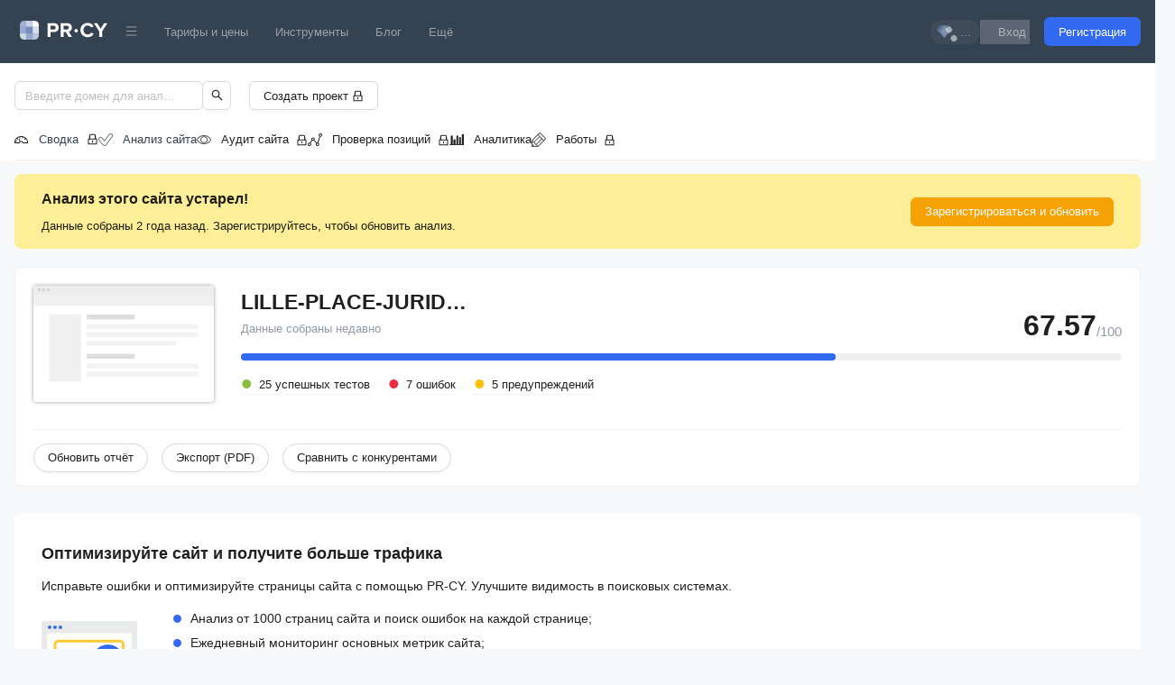

--- FILE ---
content_type: text/html
request_url: https://a.pr-cy.ru/lille-place-juridique.org/
body_size: 53706
content:
<!DOCTYPE html><html lang="ru" data-theme="light">
<head>
  <meta name="viewport" content="width=device-width, initial-scale=1.0, maximum-scale=1">
  <meta charset="utf-8">
  <link rel="shortcut icon" href="/assets/img/favicon.ico" />
  <link rel="icon" type="image/png" href="/assets/img/favicon-64x64.png" sizes="64x64" />
  <link rel="icon" type="image/png" href="/assets/img/favicon-48x48.png" sizes="48x48" />
  <link rel="icon" type="image/png" href="/assets/img/favicon-32x32.png" sizes="32x32" />
  <link rel="icon" type="image/png" href="/assets/img/favicon-16x16.png" sizes="16x16" />
  <title data-rh="true">Анализ сайта lille-place-juridique.org</title>
  <meta data-rh="true" name="description" content="Детальная информацию о состоянии и эффективности сайта lille-place-juridique.org."/><meta data-rh="true" name="yandex" content="noindex, nofollow"/><meta data-rh="true" property="og:title" content="Анализ сайта lille-place-juridique.org"/><meta data-rh="true" property="og:image" content="https://cover.pr-cy.io/api/og?title=%D0%90%D0%BD%D0%B0%D0%BB%D0%B8%D0%B7%20%D1%81%D0%B0%D0%B9%D1%82%D0%B0%20-%20lille-place-juridique.org&amp;category=SEO%20%D0%B8%D0%BD%D1%81%D1%82%D1%80%D1%83%D0%BC%D0%B5%D0%BD%D1%82%D1%8B"/><meta data-rh="true" property="og:type" content="website"/><meta data-rh="true" property="og:url" content="https://a.pr-cy.ru/lille-place-juridique.org/"/><meta data-rh="true" property="og:description" content="Детальная информацию о состоянии и эффективности сайта lille-place-juridique.org."/>
  
  <link data-rh="true" rel="canonical" href="https://a.pr-cy.ru/lille-place-juridique.org/"/>
  <style data-emotion="prcy-global 0"></style><style data-emotion="prcy-global 1cfyzbn">html{font-size:100%;}body{text-rendering:optimizeLegibility!important;-webkit-font-smoothing:antialiased;-webkit-line-break:after-white-space;}@media print{body{background-color:var(--secondary-color);}}</style><style data-emotion="prcy 8orwml uu655f 6l2kyy 14vxkp7 aewxy6 1t8l3wq rm7s6v 39yng4 dzhwd4 1s69lft q52mq6 1itq7n1 o6ghr0 jly2yn 1fttcpj h4gkkc 1ri93mr 233av1 m8wseg 1azakc 1fly9e2 8o70jo 8irbms em8nh6 1bop54z dz2zms 82a6rk 13tuols 10wja9b 13dfj89 1oh2xvz 5u7j3k zjik7 1nn3ndm 1g6hjra eq7f8j upe1zs yhwtjy wanerx ufb2ix 1gwrpa6 913brk w2oz1l cvd4a3 n26t84 xg46oa gxczqo ulvmas 1dgrdu7 178b9aa uj64st 1j3yznk 1tb0guf 1vhj2ro er00v0 1hyjelj qcxp2v cufcxe 1sbd1j8 hdauij 1jg1nef xl5bm0 1m9pxhy tm1yd8 1aanq9z 1vcob1d s3gs9g nkt64x 1dlhe70 45bbqm 1o96u0q wzk75h uqrbg9 t5sbba s5xdrg 1co7p7b hhxi6w 1wqd3vm v4hrug mfwwz6 1xdhyk6 rqxue7 j05wrn sps3jm 1ev5jkv f62tto eq2id6 136zw5r 1r5gb7q 1b1gkk8 mmdt3g 1nuhno9 lmvkct 1xgappr 6egqgu qr08vw 1edvfkc 1ne62qf 101eqxm 1hzua4 1kdqzsr 33so3v 187hzpa 1t9gox3 12lt7a9 xsk672 1wph0o3 k4uzlq 1nk6vtp 1iam0r4 87q6f5 1yhnbxk nfvthu 3an4o3 dblrt7 1301k8z bgbtfc lc3mu1 rj4oez 1th8pgd 1r962iv lh1e2r 9o60i3 ve4dq5 78kt9x zjok3w 1rxdg5p 1afp5vg">.prcy-8orwml{padding-top:19px;padding-bottom:19px;background-color:var(--primary-color);}@media print{.prcy-8orwml{display:none;}}.prcy-uu655f{margin-right:auto;margin-left:auto;padding-left:12px;padding-right:12px;display:-webkit-box;display:-webkit-flex;display:-ms-flexbox;display:flex;-webkit-flex-direction:row;-ms-flex-direction:row;flex-direction:row;-webkit-box-pack:justify;-webkit-justify-content:space-between;justify-content:space-between;-webkit-box-flex-wrap:wrap;-webkit-flex-wrap:wrap;-ms-flex-wrap:wrap;flex-wrap:wrap;}.prcy-uu655f a,.prcy-uu655f span{cursor:pointer;color:hsla(0, 0%, 100%, 0.5);}.prcy-uu655f a:hover,.prcy-uu655f span:hover{color:rgba(255, 255, 255, 1);}@media (min-width: 768px){.prcy-uu655f{-webkit-align-items:center;-webkit-box-align:center;-ms-flex-align:center;align-items:center;-webkit-flex-direction:row;-ms-flex-direction:row;flex-direction:row;padding-left:1rem;padding-right:1rem;-webkit-box-flex-wrap:nowrap;-webkit-flex-wrap:nowrap;-ms-flex-wrap:nowrap;flex-wrap:nowrap;}}@media (max-width: 768px){.prcy-6l2kyy{-webkit-flex:1;-ms-flex:1;flex:1;}}@media (min-width: 768px){.prcy-6l2kyy{-webkit-box-flex:unset;-webkit-flex-grow:unset;-ms-flex-positive:unset;flex-grow:unset;padding-bottom:0;padding-left:6px;padding-right:5px;}}.prcy-6l2kyy a{display:block;padding-top:3px;}.prcy-14vxkp7{display:-webkit-box;display:-webkit-flex;display:-ms-flexbox;display:flex;-webkit-box-pack:center;-ms-flex-pack:center;-webkit-justify-content:center;justify-content:center;margin-right:15px;}@media (min-width: 768px){.prcy-14vxkp7{display:none;}}.prcy-aewxy6{margin-left:0!important;display:-webkit-inline-box;display:-webkit-inline-flex;display:-ms-inline-flexbox;display:inline-flex;-webkit-align-items:center;-webkit-box-align:center;-ms-flex-align:center;align-items:center;-webkit-transition:background 0.2s ease;transition:background 0.2s ease;background:rgba(255, 255, 255, 0.1);border-radius:15px;}.prcy-aewxy6:hover{background:rgba(156, 190, 250, 0.5);-webkit-transition:background 0.2s ease;transition:background 0.2s ease;}.prcy-1t8l3wq{display:-webkit-inline-box;display:-webkit-inline-flex;display:-ms-inline-flexbox;display:inline-flex;-webkit-align-items:center;-webkit-box-align:center;-ms-flex-align:center;align-items:center;padding:3px 3px 3px 7px;}.prcy-rm7s6v{font-size:13px;color:var(--white-color)!important;white-space:nowrap;padding-left:5px;padding-right:7px;}.prcy-39yng4{cursor:pointer;display:inline-block;padding-top:12px;-webkit-user-select:none;-moz-user-select:none;-ms-user-select:none;user-select:none;-webkit-transition:max-height 0.2s ease-out;transition:max-height 0.2s ease-out;}@media (min-width: 768px){.prcy-39yng4{display:none;}}.prcy-dzhwd4{background:#fff;display:block;height:2px;position:relative;-webkit-transition:background 0.2s ease-out;transition:background 0.2s ease-out;width:18px;}.prcy-dzhwd4:before,.prcy-dzhwd4:after{background:var(--secondary-color);content:'';display:block;height:100%;width:100%;position:absolute;-webkit-transition:all 0.2s ease-out;transition:all 0.2s ease-out;}.prcy-dzhwd4:before{top:-5px;}.prcy-dzhwd4:after{top:5px;}.prcy-1s69lft{display:none;-webkit-flex-basis:100%;-ms-flex-preferred-size:100%;flex-basis:100%;-webkit-box-flex:1;-webkit-flex-grow:1;-ms-flex-positive:1;flex-grow:1;-webkit-align-items:center;-webkit-box-align:center;-ms-flex-align:center;align-items:center;}@media (min-width: 768px){.prcy-1s69lft{display:-webkit-box;display:-webkit-flex;display:-ms-flexbox;display:flex;-webkit-align-items:center;-webkit-box-align:center;-ms-flex-align:center;align-items:center;width:100%;}}.prcy-q52mq6{display:-webkit-box;display:-webkit-flex;display:-ms-flexbox;display:flex;-webkit-box-flex-wrap:wrap;-webkit-flex-wrap:wrap;-ms-flex-wrap:wrap;flex-wrap:wrap;-webkit-flex-direction:column;-ms-flex-direction:column;flex-direction:column;-webkit-box-pack:center;-ms-flex-pack:center;-webkit-justify-content:center;justify-content:center;}.prcy-q52mq6 a,.prcy-q52mq6 span{padding:10px 0;text-align:center;border-radius:2px;}.prcy-q52mq6 a:hover,.prcy-q52mq6 a:focus,.prcy-q52mq6 a:active,.prcy-q52mq6 span:hover,.prcy-q52mq6 span:focus,.prcy-q52mq6 span:active{-webkit-transition:background 0.2s;transition:background 0.2s;}@media (min-width: 768px){.prcy-q52mq6{-webkit-flex-direction:row;-ms-flex-direction:row;flex-direction:row;}.prcy-q52mq6 a,.prcy-q52mq6 span{padding:5px 15px;}}.prcy-1itq7n1{display:none;color:#bec8d4;cursor:pointer;padding-top:3px;padding-bottom:3px;}.prcy-1itq7n1:hover{color:rgba(255, 255, 255, 1);}@media (min-width: 768px){.prcy-1itq7n1{display:block;}}.prcy-o6ghr0{display:-webkit-box;display:-webkit-flex;display:-ms-flexbox;display:flex;gap:10px;text-align:center;-webkit-flex-direction:column;-ms-flex-direction:column;flex-direction:column;}.prcy-o6ghr0 a{margin-left:0;margin-top:10px;}@media (min-width: 768px){.prcy-o6ghr0{-webkit-box-flex:1;-webkit-flex-grow:1;-ms-flex-positive:1;flex-grow:1;-webkit-flex-direction:row;-ms-flex-direction:row;flex-direction:row;text-align:right;-webkit-align-items:center;-webkit-box-align:center;-ms-flex-align:center;align-items:center;-webkit-box-pack:end;-ms-flex-pack:end;-webkit-justify-content:flex-end;justify-content:flex-end;}.prcy-o6ghr0 svg{margin-bottom:0;}.prcy-o6ghr0 a{margin-left:20px;margin-top:0;}}.prcy-jly2yn.prcy-jly2yn{background:#3169f0;color:var(--white-color);border-color:#3169f0;}.prcy-jly2yn.prcy-jly2yn:hover,.prcy-jly2yn.prcy-jly2yn:active,.prcy-jly2yn.prcy-jly2yn:focus{color:var(--white-color);background:#859fdc;border-color:#859fdc;}.prcy-1fttcpj{display:-webkit-box;display:-webkit-flex;display:-ms-flexbox;display:flex;-webkit-flex-direction:column;-ms-flex-direction:column;flex-direction:column;}.prcy-h4gkkc{background:var(--secondary-color);margin-bottom:15px;}.prcy-1ri93mr{width:100%;width:100%;padding-left:1rem;padding-right:1rem;margin-right:auto;margin-left:auto;box-sizing:border-box;}@media print{.prcy-1ri93mr{max-width:100%;}}.prcy-233av1{padding:20px 0 10px;background:var(--secondary-color);}@media print{.prcy-233av1{display:none;}}.prcy-m8wseg{margin:0 auto;min-width:300px;display:-webkit-box;display:-webkit-flex;display:-ms-flexbox;display:flex;-webkit-align-items:center;-webkit-box-align:center;-ms-flex-align:center;align-items:center;}.prcy-1azakc{text-align:center;}.prcy-1fly9e2{margin:0 auto;min-width:300px;width:100%;}@media (max-width: 768px){.prcy-1fly9e2{margin:20px 0 0;}}.prcy-1fly9e2.prcy-1fly9e2 .ant-menu-item:first-of-type{padding-left:0;}.prcy-8o70jo.prcy-8o70jo{background:transparent;}.prcy-8o70jo.prcy-8o70jo .ant-menu-sub.ant-menu-inline>.ant-menu-item,.prcy-8o70jo.prcy-8o70jo .ant-menu-sub.ant-menu-inline>.ant-menu-submenu>.ant-menu-submenu-title{height:32px;line-height:32px;}.prcy-8o70jo.prcy-8o70jo li{display:-webkit-box;display:-webkit-flex;display:-ms-flexbox;display:flex;-webkit-align-items:center;-webkit-box-align:center;-ms-flex-align:center;align-items:center;}.prcy-8o70jo.prcy-8o70jo .ant-menu-item:hover{color:var(--info-color);}.prcy-8o70jo.prcy-8o70jo .ant-menu-item:hover::after{border-bottom-color:var(--info-color);}.prcy-8o70jo.prcy-8o70jo .ant-menu-item-selected{color:var(--info-color);}.prcy-8o70jo.prcy-8o70jo .ant-menu-item-selected span.ant-menu-item-icon svg{color:var(--info-color);}.prcy-8o70jo.prcy-8o70jo .ant-menu-item-selected::after{border-bottom-color:var(--info-color);inset-inline:0;}@media print{.prcy-8o70jo{display:none;}}.prcy-8irbms{display:-webkit-inline-box;display:-webkit-inline-flex;display:-ms-inline-flexbox;display:inline-flex;-webkit-align-items:center;-webkit-box-align:center;-ms-flex-align:center;align-items:center;}.prcy-1bop54z{page-break-after:always;}.prcy-dz2zms{display:-webkit-box;display:-webkit-flex;display:-ms-flexbox;display:flex;-webkit-align-items:center;-webkit-box-align:center;-ms-flex-align:center;align-items:center;border-radius:8px;padding:15px 30px;margin-bottom:20px;background:#fcef97;}.prcy-82a6rk{-webkit-flex:1;-ms-flex:1;flex:1;}.prcy-13tuols{font-weight:600;font-size:16px;padding-bottom:7px;}.prcy-10wja9b.prcy-10wja9b{background:#F6A205;color:var(--white-color);border-color:#F6A205;}.prcy-10wja9b.prcy-10wja9b:hover,.prcy-10wja9b.prcy-10wja9b:active,.prcy-10wja9b.prcy-10wja9b:focus{color:var(--white-color);background:#E7C369;border-color:#E7C369;}.prcy-13dfj89{margin-top:3px;text-align:right;display:none;}.prcy-1oh2xvz{cursor:pointer;padding-top:7px;text-align:right;font-size:11px;color:var(--muted-color);border-bottom:1px dashed rgba(0, 0, 0, 0.2);}.prcy-1oh2xvz:hover{border-bottom:none;padding-bottom:1px;}.prcy-5u7j3k{background:var(--secondary-color);border:1px solid var(--border-color);padding:20px 20px 15px;border-radius:8px;margin-bottom:30px;position:relative;}.prcy-zjik7{display:-webkit-box;display:-webkit-flex;display:-ms-flexbox;display:flex;}.prcy-1nn3ndm{border-top:10px solid rgba(230, 230, 230, 0.7);box-shadow:0 0 4px 0 rgba(0, 0, 0, 0.4);position:relative;border-radius:3px;max-width:200px;max-height:150px;}.prcy-1nn3ndm:before{display:block;position:absolute;content:'';top:-6px;left:6px;width:1px;height:1px;border-radius:50%;background-color:#ccd3dd;box-shadow:0 0 0 1.2px #ccd3dd,5px 0 0 1.2px #ccd3dd,10px 0 0 1.2px #ccd3dd;}.prcy-1nn3ndm img{width:100%;}@media (max-width: 576px){.prcy-1nn3ndm{display:none;}}.prcy-1g6hjra{-webkit-flex:1;-ms-flex:1;flex:1;padding-left:30px;}@media (max-width: 768px){.prcy-1g6hjra{padding-left:0;}}.prcy-eq7f8j{display:-webkit-box;display:-webkit-flex;display:-ms-flexbox;display:flex;-webkit-align-items:flex-end;-webkit-box-align:flex-end;-ms-flex-align:flex-end;align-items:flex-end;}.prcy-upe1zs{-webkit-flex:1;-ms-flex:1;flex:1;}.prcy-yhwtjy{margin:0;padding:0;text-transform:uppercase;font-size:23px;max-width:250px;overflow:hidden;white-space:nowrap;text-overflow:ellipsis;}.prcy-wanerx{color:#9398a3;}.prcy-ufb2ix{display:none;margin:0;padding:0;font-size:23px;-webkit-flex:1;-ms-flex:1;flex:1;}.prcy-1gwrpa6{display:-webkit-box;display:-webkit-flex;display:-ms-flexbox;display:flex;-webkit-align-items:flex-end;-webkit-box-align:flex-end;-ms-flex-align:flex-end;align-items:flex-end;-webkit-align-content:flex-start;-ms-flex-line-pack:flex-start;align-content:flex-start;}.prcy-913brk{font-size:32px;font-weight:600;line-height:0.9;}@media (max-width: 768px){.prcy-913brk{font-size:23px;}}.prcy-w2oz1l{font-size:15px;color:#9398a3;line-height:1;}.prcy-cvd4a3{padding-top:10px;}.prcy-cvd4a3 .ant-progress-bg{height:11px!important;background:#8ABD3C;}.prcy-n26t84{margin:0;padding:0;list-style:none;display:-webkit-box;display:-webkit-flex;display:-ms-flexbox;display:flex;-webkit-align-items:center;-webkit-box-align:center;-ms-flex-align:center;align-items:center;}.prcy-xg46oa{opacity:1;-webkit-transition:all 300ms ease-out;transition:all 300ms ease-out;cursor:pointer;margin-top:10px;margin-right:20px;padding-left:20px;position:relative;border-bottom:1px dashed var(--border-color);}.prcy-xg46oa::before{content:'•';color:var(--success-color);width:12px;font-size:36px;line-height:13px;position:absolute;top:3px;left:0;}.prcy-gxczqo{opacity:1;-webkit-transition:all 300ms ease-out;transition:all 300ms ease-out;cursor:pointer;margin-top:10px;margin-right:20px;padding-left:20px;position:relative;border-bottom:1px dashed var(--border-color);}.prcy-gxczqo::before{content:'•';color:var(--error-color);width:12px;font-size:36px;line-height:13px;position:absolute;top:3px;left:0;}.prcy-ulvmas{opacity:1;-webkit-transition:all 300ms ease-out;transition:all 300ms ease-out;cursor:pointer;margin-top:10px;margin-right:20px;padding-left:20px;position:relative;border-bottom:1px dashed var(--border-color);}.prcy-ulvmas::before{content:'•';color:var(--warning-color);width:12px;font-size:36px;line-height:13px;position:absolute;top:3px;left:0;}.prcy-1dgrdu7{border-top:1px solid var(--border-color);margin-top:30px;padding-top:15px;display:-webkit-box;display:-webkit-flex;display:-ms-flexbox;display:flex;}@media (max-width: 768px){.prcy-1dgrdu7{-webkit-flex-direction:column;-ms-flex-direction:column;flex-direction:column;}.prcy-1dgrdu7 button{width:100%!important;}}.prcy-1dgrdu7 button{margin-right:15px;}.prcy-1dgrdu7 button:last-child{margin-right:0;}@media (max-width: 768px){.prcy-1dgrdu7 button{margin-bottom:10px;}}.prcy-1dgrdu7 button .ant-btn-loading-icon{padding-right:7px;}.prcy-178b9aa{padding:30px;background:var(--secondary-color);border-radius:8px;margin-bottom:30px;}@media (max-width: 992px){.prcy-178b9aa{padding:20px;}}.prcy-uj64st{font-size:18px;font-weight:600;margin-bottom:10px;margin-top:0;}.prcy-1j3yznk{display:-webkit-box;display:-webkit-flex;display:-ms-flexbox;display:flex;-webkit-align-items:center;-webkit-box-align:center;-ms-flex-align:center;align-items:center;}@media (max-width: 992px){.prcy-1j3yznk{-webkit-flex-direction:column;-ms-flex-direction:column;flex-direction:column;-webkit-align-items:flex-start;-webkit-box-align:flex-start;-ms-flex-align:flex-start;align-items:flex-start;}}.prcy-1tb0guf{margin-right:40px;}@media (max-width: 992px){.prcy-1tb0guf{display:none;}}.prcy-1vhj2ro{list-style:none;margin:0;padding:0;margin-bottom:10px;}.prcy-1vhj2ro li{font-size:14px;padding-bottom:5px;display:-webkit-box;display:-webkit-flex;display:-ms-flexbox;display:flex;-webkit-align-items:center;-webkit-box-align:center;-ms-flex-align:center;align-items:center;}.prcy-1vhj2ro li svg{margin-right:10px;}.prcy-er00v0{page-break-before:always;page-break-after:always;page-break-inside:avoid;position:relative;margin-bottom:20px;}.prcy-er00v0 hr{margin:0;color:inherit;background-color:var(--border-color);height:1px;border:0;}.prcy-1hyjelj{display:-webkit-box;display:-webkit-flex;display:-ms-flexbox;display:flex;-webkit-box-pack:justify;-webkit-justify-content:space-between;justify-content:space-between;-webkit-align-items:center;-webkit-box-align:center;-ms-flex-align:center;align-items:center;-webkit-box-flex-wrap:wrap;-webkit-flex-wrap:wrap;-ms-flex-wrap:wrap;flex-wrap:wrap;}.prcy-qcxp2v{background:var(--secondary-color);border:1px solid var(--border-color);border-radius:8px;}.prcy-cufcxe{page-break-inside:avoid;padding:15px 20px;border-radius:8px;display:-webkit-box;display:-webkit-flex;display:-ms-flexbox;display:flex;position:relative;width:100%;font-size:13px;cursor:pointer;}.prcy-cufcxe:hover{background:var(--hover-light-secondary-color);-webkit-transition:all 0.2s ease;transition:all 0.2s ease;border-radius:0;}.prcy-cufcxe:before{content:'';position:absolute;right:20px;height:23px;width:24px;background-image:url(/assets/node/images/ffb12529bada8226355517341d1ae7ef.svg);}.prcy-cufcxe:after{content:'';position:absolute;right:50px;height:24px;width:24px;background-image:url(/assets/node/images/069fa718ebe7e58f3e71c3892128671b.svg);}@media (max-width: 768px){.prcy-cufcxe{-webkit-flex-direction:column;-ms-flex-direction:column;flex-direction:column;}}.prcy-1sbd1j8{display:-webkit-box;display:-webkit-flex;display:-ms-flexbox;display:flex;width:35%;-webkit-flex-direction:column;-ms-flex-direction:column;flex-direction:column;font-weight:400;line-height:1.7;margin-bottom:inherit;}@media (max-width: 768px){.prcy-1sbd1j8{width:100%;}}.prcy-hdauij{display:-webkit-box;display:-webkit-flex;display:-ms-flexbox;display:flex;-webkit-align-items:center;-webkit-box-align:center;-ms-flex-align:center;align-items:center;margin-right:8px;line-height:0.9;height:22px;width:22px;}.prcy-1jg1nef{display:-webkit-box;display:-webkit-flex;display:-ms-flexbox;display:flex;-webkit-flex-direction:column;-ms-flex-direction:column;flex-direction:column;width:65%;margin-left:inherit;padding-right:50px;word-wrap:break-word;}.prcy-1jg1nef code{display:table;font-family:Menlo,Courier,monospace!important;margin-bottom:7px;}.prcy-1jg1nef code:last-child{margin-bottom:0;}@media (max-width: 768px){.prcy-1jg1nef{width:100%;padding-top:10px;margin-left:0;padding-right:0;}}.prcy-xl5bm0{margin-bottom:9px;}.prcy-xl5bm0:last-child{margin-bottom:0;}.prcy-xl5bm0 p:only-child{margin-bottom:0;}.prcy-1m9pxhy{overflow:hidden;-webkit-transition:none;transition:none;}.prcy-tm1yd8{padding:20px;background:var(--colors-grey-50);border-top:1px solid var(--border-color);border-bottom:none;color:var(--text-color);}.prcy-tm1yd8 table{width:100%;}.prcy-tm1yd8 table td{padding:7px;}.prcy-tm1yd8 a{border-bottom:1px solid rgba(0, 0, 0, 0.15);}.prcy-1aanq9z{background-image:url(/assets/node/images/657ff484db5640e71162955085aba1b2.png);-webkit-background-size:100%;background-size:100%;background-repeat:no-repeat;height:210px;display:-webkit-box;display:-webkit-flex;display:-ms-flexbox;display:flex;-webkit-align-items:center;-webkit-box-align:center;-ms-flex-align:center;align-items:center;-webkit-box-pack:center;-ms-flex-pack:center;-webkit-justify-content:center;justify-content:center;}.prcy-1vcob1d{display:-webkit-box;display:-webkit-flex;display:-ms-flexbox;display:flex;-webkit-box-pack:center;-ms-flex-pack:center;-webkit-justify-content:center;justify-content:center;-webkit-align-items:center;-webkit-box-align:center;-ms-flex-align:center;align-items:center;}.prcy-s3gs9g{display:-webkit-box;display:-webkit-flex;display:-ms-flexbox;display:flex;padding:20px 25px;background:#ecf5fd;border-radius:3px;margin-bottom:15px;}.prcy-nkt64x{margin-right:10px;}.prcy-1dlhe70{font-size:14px;font-weight:bold;}.prcy-45bbqm{margin:10px 0;}.prcy-1o96u0q{font-size:11px;color:var(--muted-color);}.prcy-wzk75h{page-break-inside:avoid;padding:15px 20px;border-radius:8px;display:-webkit-box;display:-webkit-flex;display:-ms-flexbox;display:flex;position:relative;width:100%;font-size:13px;cursor:pointer;}.prcy-wzk75h:hover{background:var(--hover-light-secondary-color);-webkit-transition:all 0.2s ease;transition:all 0.2s ease;border-radius:0;}.prcy-wzk75h:before{content:'';position:absolute;right:20px;height:23px;width:24px;background-image:url(/assets/node/images/ffb12529bada8226355517341d1ae7ef.svg);}.prcy-wzk75h:after{content:'';position:absolute;right:50px;height:24px;width:24px;}@media (max-width: 768px){.prcy-wzk75h{-webkit-flex-direction:column;-ms-flex-direction:column;flex-direction:column;}}.prcy-uqrbg9{display:-webkit-box;display:-webkit-flex;display:-ms-flexbox;display:flex;vertical-align:center;-webkit-align-items:center;-webkit-box-align:center;-ms-flex-align:center;align-items:center;margin-right:5px;padding-bottom:8px;}.prcy-uqrbg9:last-child{padding-bottom:0;}.prcy-uqrbg9 svg{margin-right:5px;}.prcy-t5sbba{page-break-inside:avoid;padding:15px 20px;border-radius:8px;display:-webkit-box;display:-webkit-flex;display:-ms-flexbox;display:flex;position:relative;width:100%;font-size:13px;cursor:inherit;}.prcy-t5sbba:hover{background:var(--hover-light-secondary-color);-webkit-transition:all 0.2s ease;transition:all 0.2s ease;border-radius:0;}.prcy-t5sbba:before{content:'';position:absolute;right:20px;height:23px;width:24px;}.prcy-t5sbba:after{content:'';position:absolute;right:50px;height:24px;width:24px;}@media (max-width: 768px){.prcy-t5sbba{-webkit-flex-direction:column;-ms-flex-direction:column;flex-direction:column;}}.prcy-s5xdrg{display:-webkit-box;display:-webkit-flex;display:-ms-flexbox;display:flex;-webkit-align-items:center;-webkit-box-align:center;-ms-flex-align:center;align-items:center;}.prcy-1co7p7b{margin-right:15px;}.prcy-1co7p7b svg{margin-left:10px;}.prcy-1co7p7b:last-child{margin-right:0;}.prcy-hhxi6w{border-bottom:1px solid var(--border-color);padding-bottom:15px;margin-bottom:30px;}.prcy-1wqd3vm{border-bottom:1px dashed #b7c0ca;display:inline;}.prcy-v4hrug{background-color:var(--colors-grey-200);border:1px solid var(--colors-grey-300);padding:10px;border-radius:6px;font-size:12px;}.prcy-mfwwz6{margin-top:10px;display:inline-block;border-bottom:1px solid var(--colors-grey-400);}.prcy-rqxue7{position:relative;background:var(--secondary-color);padding:12px;border-radius:8px;border:1px solid var(--border-color);margin-bottom:20px;}.prcy-rqxue7 h1:first-of-type,.prcy-rqxue7 h2:first-of-type,.prcy-rqxue7 h3:first-of-type{margin-top:0;}.prcy-rqxue7 p:last-child{margin-bottom:0;}.prcy-j05wrn{position:relative;display:-webkit-box;display:-webkit-flex;display:-ms-flexbox;display:flex;-webkit-align-items:flex-start;-webkit-box-align:flex-start;-ms-flex-align:flex-start;align-items:flex-start;-webkit-box-flex-wrap:wrap;-webkit-flex-wrap:wrap;-ms-flex-wrap:wrap;flex-wrap:wrap;background:var(--secondary-color);border:1px solid var(--border-color);border-radius:8px;}.prcy-j05wrn:empty{display:none;}.prcy-sps3jm{position:relative;background:var(--secondary-color);padding:12px;border-radius:8px;border:1px solid var(--border-color);margin-bottom:0;}.prcy-sps3jm h1:first-of-type,.prcy-sps3jm h2:first-of-type,.prcy-sps3jm h3:first-of-type{margin-top:0;}.prcy-sps3jm p:last-child{margin-bottom:0;}.prcy-1ev5jkv{display:-webkit-box;display:-webkit-flex;display:-ms-flexbox;display:flex;-webkit-align-items:flex-end;-webkit-box-align:flex-end;-ms-flex-align:flex-end;align-items:flex-end;gap:20px;}.prcy-f62tto{-webkit-animation:fadeInUp 1s forwards;animation:fadeInUp 1s forwards;padding:15px 20px;position:relative;margin-left:-1px;display:-webkit-box;display:-webkit-flex;display:-ms-flexbox;display:flex;-webkit-align-items:center;-webkit-box-align:center;-ms-flex-align:center;align-items:center;gap:10px;}@-webkit-keyframes fadeInUp{0%{opacity:0;-webkit-transform:translateY(5px);-moz-transform:translateY(5px);-ms-transform:translateY(5px);transform:translateY(5px);}100%{opacity:1;-webkit-transform:translateY(0px);-moz-transform:translateY(0px);-ms-transform:translateY(0px);transform:translateY(0px);}}@keyframes fadeInUp{0%{opacity:0;-webkit-transform:translateY(5px);-moz-transform:translateY(5px);-ms-transform:translateY(5px);transform:translateY(5px);}100%{opacity:1;-webkit-transform:translateY(0px);-moz-transform:translateY(0px);-ms-transform:translateY(0px);transform:translateY(0px);}}.prcy-f62tto:not(:first-of-type)::before{content:"";position:absolute;left:0;top:15px;bottom:15px;border-left:1px solid var(--border-color);}.prcy-eq2id6{font-weight:400;font-size:13px;}.prcy-136zw5r{font-size:22px;line-height:1.2;font-weight:600;display:-webkit-box;display:-webkit-flex;display:-ms-flexbox;display:flex;-webkit-align-items:center;-webkit-box-align:center;-ms-flex-align:center;align-items:center;gap:10px;}.prcy-136zw5r span{font-size:13px;font-weight:400;}.prcy-1r5gb7q{display:inline-block;}.prcy-1b1gkk8{font-weight:600;font-size:16px;margin-top:0;margin-bottom:5px;}.prcy-mmdt3g{font-size:14px;}.prcy-1nuhno9{padding-top:8px;}.prcy-lmvkct.prcy-lmvkct{background:var(--success-color);color:var(--white-color);border-color:var(--success-color);}.prcy-lmvkct.prcy-lmvkct:hover,.prcy-lmvkct.prcy-lmvkct:active,.prcy-lmvkct.prcy-lmvkct:focus{color:var(--white-color);background:#97BB63;border-color:#97BB63;}.prcy-1xgappr{display:-webkit-box;display:-webkit-flex;display:-ms-flexbox;display:flex;padding:0 5px;margin-left:5px;background:var(--background-color);border-radius:5px;}.prcy-6egqgu div:first-of-type{padding-top:0;}.prcy-qr08vw{opacity:1;-webkit-transition:all 300ms ease-out;transition:all 300ms ease-out;cursor:default;padding-top:10px;padding-left:20px;position:relative;}.prcy-qr08vw::before{content:'•';color:var(--success-color);width:12px;font-size:36px;line-height:20px;position:absolute;left:0;}.prcy-1edvfkc{display:grid;grid-template-columns:repeat(2, 1fr);grid-gap:15px 10px;}@media (max-width: 768px){.prcy-1edvfkc{display:block;padding:0;}}@media (max-width: 768px){.prcy-1ne62qf{margin-bottom:15px;}}.prcy-101eqxm{display:-webkit-box;display:-webkit-flex;display:-ms-flexbox;display:flex;-webkit-align-items:center;-webkit-box-align:center;-ms-flex-align:center;align-items:center;padding-bottom:5px;font-size:14px;}.prcy-1hzua4{color:var(--muted-color);font-size:12px;font-weight:400;margin-left:10px;line-height:1;}.prcy-1kdqzsr{page-break-inside:avoid;}.prcy-1kdqzsr table a:not(.ant-btn){border-bottom:1px solid rgba(0, 0, 0, 0.05);-webkit-text-decoration:none;text-decoration:none;}.prcy-1kdqzsr table a:not(.ant-btn):hover,.prcy-1kdqzsr table a:not(.ant-btn):active,.prcy-1kdqzsr table a:not(.ant-btn):focus{border-bottom:1px solid transparent;}.prcy-33so3v{position:relative;}.prcy-33so3v::before{position:absolute;width:100%;z-index:2;height:100%;content:'';display:block;background:rgba(255, 255, 255, 0.45);}.prcy-33so3v .BaseTestInfo{-webkit-filter:blur(5px);filter:blur(5px);}.prcy-187hzpa{z-index:9;position:-webkit-sticky;position:sticky;width:100%;top:50%;text-align:center;margin-top:-86px;}.prcy-1t9gox3{background:#0081fc;color:var(--secondary-color);width:100%;padding:15px;margin:auto;}.prcy-12lt7a9{color:var(--secondary-color);margin-bottom:14px;}.prcy-xsk672{margin-left:0;padding-left:0;list-style:none;display:block;grid-template-columns:repeat(4, 1fr);grid-gap:20px;}@media (max-width: 768px){.prcy-xsk672{grid-template-columns:repeat(1, 1fr);}}.prcy-1wph0o3{display:-webkit-box;display:-webkit-flex;display:-ms-flexbox;display:flex;-webkit-align-items:center;-webkit-box-align:center;-ms-flex-align:center;align-items:center;margin-bottom:10px;}.prcy-k4uzlq{-webkit-flex-shrink:0;-ms-flex-negative:0;flex-shrink:0;width:20px;height:20px;margin-right:10px;}.prcy-k4uzlq svg{width:100%;height:100%;}.prcy-1nk6vtp{overflow:hidden;zoom:1;max-width:140px;white-space:nowrap;text-overflow:ellipsis;}.prcy-1nk6vtp:hover{max-width:100%;white-space:normal;word-wrap:break-word;}.prcy-1iam0r4{width:auto;height:21px;margin-right:10px;border-radius:3px;}.prcy-87q6f5{display:-webkit-box;display:-webkit-flex;display:-ms-flexbox;display:flex;margin-bottom:10px;}.prcy-1yhnbxk .ant-progress-bg{height:8px!important;background:#FF9A33;}.prcy-nfvthu{display:grid;grid-template-columns:2fr 2fr;grid-column-gap:30px;}@media (max-width: 768px){.prcy-nfvthu{grid-template-columns:none;}}.prcy-3an4o3{opacity:1;-webkit-transition:all 300ms ease-out;transition:all 300ms ease-out;cursor:default;padding-top:10px;padding-left:20px;position:relative;}.prcy-3an4o3::before{content:'•';color:#F6A205;width:12px;font-size:36px;line-height:20px;position:absolute;left:0;}.prcy-dblrt7{display:-webkit-box;display:-webkit-flex;display:-ms-flexbox;display:flex;-webkit-flex-direction:row;-ms-flex-direction:row;flex-direction:row;-webkit-box-flex-wrap:nowrap;-webkit-flex-wrap:nowrap;-ms-flex-wrap:nowrap;flex-wrap:nowrap;-webkit-box-pack:justify;-webkit-justify-content:space-between;justify-content:space-between;}.prcy-1301k8z .ant-progress-bg{height:8px!important;background:#F5461F;}.prcy-bgbtfc{opacity:1;-webkit-transition:all 300ms ease-out;transition:all 300ms ease-out;cursor:default;padding-top:10px;padding-left:20px;position:relative;}.prcy-bgbtfc::before{content:'•';color:var(--error-color);width:12px;font-size:36px;line-height:20px;position:absolute;left:0;}.prcy-lc3mu1{width:14.2em;height:27.2em;padding:0.7em 0 0;background-color:#e9eae4;border-radius:1.512em;}.prcy-rj4oez{width:167px;height:auto;margin:0 auto 0;background-color:var(--secondary-color);border:2px solid #aba99f;border-radius:10px;}.prcy-rj4oez img{height:325px;border-radius:8px;display:block;}.prcy-1th8pgd{margin-top:40px;font-size:0.8rem;padding:2.15rem 0;border-top:1px solid var(--border-color);color:var(--colors-grey-700);}.prcy-1th8pgd a{color:var(--colors-grey-700);}@media print{.prcy-1th8pgd{display:none;}}.prcy-1r962iv{padding:4px;}.prcy-lh1e2r{display:-webkit-box;display:-webkit-flex;display:-ms-flexbox;display:flex;-webkit-align-items:center;-webkit-box-align:center;-ms-flex-align:center;align-items:center;-webkit-box-flex-wrap:wrap;-webkit-flex-wrap:wrap;-ms-flex-wrap:wrap;flex-wrap:wrap;-webkit-flex:0 0 auto;-ms-flex:0 0 auto;flex:0 0 auto;padding:4px;}.prcy-lh1e2r a{padding-right:1rem;}.prcy-9o60i3{display:-webkit-box;display:-webkit-flex;display:-ms-flexbox;display:flex;margin-right:10px;margin-top:0px;border:var(--border-radius);}.prcy-ve4dq5:first-of-type{border-start-start-radius:8px;border-bottom-left-radius:8px;}.prcy-ve4dq5:last-child{border-start-end-radius:8px;border-bottom-right-radius:8px;}.prcy-ve4dq5.prcy-ve4dq5{display:-webkit-box;display:-webkit-flex;display:-ms-flexbox;display:flex;-webkit-align-items:center;-webkit-box-align:center;-ms-flex-align:center;align-items:center;-webkit-box-pack:center;-ms-flex-pack:center;-webkit-justify-content:center;justify-content:center;height:24px;padding-left:7px;padding-right:7px;line-height:22px;border:1px solid var(--border-color);}.prcy-ve4dq5.prcy-ve4dq5:first-of-type{border-right:none;}.prcy-78kt9x:first-of-type{border-start-start-radius:8px;border-bottom-left-radius:8px;}.prcy-78kt9x:last-child{border-start-end-radius:8px;border-bottom-right-radius:8px;}.prcy-78kt9x.prcy-78kt9x{display:-webkit-box;display:-webkit-flex;display:-ms-flexbox;display:flex;-webkit-align-items:center;-webkit-box-align:center;-ms-flex-align:center;align-items:center;-webkit-box-pack:center;-ms-flex-pack:center;-webkit-justify-content:center;justify-content:center;height:24px;padding-left:7px;padding-right:7px;line-height:22px;background:var(--secondary-color);border:1px solid var(--border-color);}.prcy-78kt9x.prcy-78kt9x:first-of-type{border-right:none;}.prcy-zjok3w{text-align:left;width:(min-width: 480px);}@media (min-width: 480px){.prcy-zjok3w{text-align:right;}}.prcy-1rxdg5p{visibility:hidden;position:fixed;bottom:20px;right:10px;background-color:var(--white-color);padding:12px 16px;border-radius:var(--border-radius);box-shadow:var(--box-shadow);z-index:1000;max-width:320px;border:1px solid var(--border-color);}.prcy-1afp5vg{margin:0;color:var(--colors-grey-600);font-size:11px;line-height:1.4;margin-bottom:8px;}.prcy-1afp5vg a{color:var(--info-color);-webkit-text-decoration:none;text-decoration:none;}.prcy-1afp5vg a:hover{color:var(--hover-link-color);-webkit-text-decoration:underline;text-decoration:underline;}</style>
  <link rel="stylesheet" href="/assets/node/antd-light.min.1219e6964568088d50e33bd05e668358.css" />  
  <link rel="stylesheet" href="/assets/node/globals.df19c02a2b2299321b5c567e328dff19.css" />
</head>

<body class="body">
  <div id="app"><link rel="preload" as="image" href="/assets/node/images/b2ba662b04f7fe349133a1ad75542c12.svg"/><link rel="preload" as="image" href="/assets/node/images/82e30ced77226d64c163ee5dc1f5cabb.svg"/><link rel="preload" as="image" href="//s.pr-cy.ru/counters/lille-place-juridique.org?time=21-0-2026"/><link rel="preload" as="image" href="/assets/img/flags/nl.png"/><link rel="preload" as="image" href="https://www.google.com/s2/favicons?domain=lille-place-juridique.org"/><div class="lgt-app css-var-_R_0_"><div class="lgt-layout css-var-_R_0_"><main class="lgt-layout-content"><header class="prcy-8orwml eafb8h113"><div class="prcy-uu655f eafb8h111"><div class="prcy-6l2kyy eafb8h112"><a href="https://a.pr-cy.ru" rel="noopener noreferrer"><img src="/assets/node/images/b2ba662b04f7fe349133a1ad75542c12.svg" alt="Анализ сайта" width="97" height="21"/></a></div><div class="prcy-14vxkp7 eafb8h11"><div class="lgt-spin-nested-loading css-var-_R_0_"><div><div class="lgt-spin lgt-spin-spinning css-var-_R_0_" aria-live="polite" aria-busy="true"><span class="lgt-spin-dot-holder"><span class="lgt-spin-dot lgt-spin-dot-spin"><i class="lgt-spin-dot-item"></i><i class="lgt-spin-dot-item"></i><i class="lgt-spin-dot-item"></i><i class="lgt-spin-dot-item"></i></span></span></div></div><div class="lgt-spin-container lgt-spin-blur"><a href="https://a.pr-cy.ru/signup/oauthGetSignupUrl" class="prcy-aewxy6 e1fnrxzv4"><div class="prcy-1t8l3wq e1fnrxzv3"><svg xmlns="http://www.w3.org/2000/svg" width="16.922" height="14.286" viewBox="0 0 16.922 14.286"><g fill="none" fill-rule="evenodd"><path fill="#9cbefa" d="M0 4.729h16.922l-8.538 9.557z"></path><path fill="#8098c7" d="M4.193 0H12.4l4.522 4.729H0z"></path><path fill="#cbe1ff" d="M8.384 0 4.778 4.729l3.606 9.557 3.605-9.557z"></path><path fill="#bed3ff" d="m8.386 0 3.603 4.729H4.778z"></path></g></svg> <span class="prcy-rm7s6v e1fnrxzv5">...</span></div></a></div></div></div><div class="prcy-39yng4 eafb8h12"><span class="prcy-dzhwd4 eafb8h10"></span></div><div class="prcy-1s69lft eafb8h19"><div class="prcy-q52mq6 eafb8h13"><div class="lgt-dropdown-trigger prcy-1itq7n1 eafb8h17"><span role="img" aria-label="menu" class="anticon anticon-menu"><svg viewBox="64 64 896 896" focusable="false" data-icon="menu" width="1em" height="1em" fill="currentColor" aria-hidden="true"><path d="M904 160H120c-4.4 0-8 3.6-8 8v64c0 4.4 3.6 8 8 8h784c4.4 0 8-3.6 8-8v-64c0-4.4-3.6-8-8-8zm0 624H120c-4.4 0-8 3.6-8 8v64c0 4.4 3.6 8 8 8h784c4.4 0 8-3.6 8-8v-64c0-4.4-3.6-8-8-8zm0-312H120c-4.4 0-8 3.6-8 8v64c0 4.4 3.6 8 8 8h784c4.4 0 8-3.6 8-8v-64c0-4.4-3.6-8-8-8z"></path></svg></span></div><a href="https://a.pr-cy.ru/prices/">Тарифы и цены</a><a href="https://pr-cy.ru/tools/" rel="noopener noreferrer">Инструменты</a><a href="https://pr-cy.ru/news/" rel="noopener noreferrer">Блог</a><span class="lgt-dropdown-trigger">Ещё</span></div><div class="prcy-o6ghr0 eafb8h18"><div class="lgt-spin-nested-loading css-var-_R_0_"><div><div class="lgt-spin lgt-spin-spinning css-var-_R_0_" aria-live="polite" aria-busy="true"><span class="lgt-spin-dot-holder"><span class="lgt-spin-dot lgt-spin-dot-spin"><i class="lgt-spin-dot-item"></i><i class="lgt-spin-dot-item"></i><i class="lgt-spin-dot-item"></i><i class="lgt-spin-dot-item"></i></span></span></div></div><div class="lgt-spin-container lgt-spin-blur"><a href="https://a.pr-cy.ru/signup/oauthGetSignupUrl" class="prcy-aewxy6 e1fnrxzv4"><div class="prcy-1t8l3wq e1fnrxzv3"><svg xmlns="http://www.w3.org/2000/svg" width="16.922" height="14.286" viewBox="0 0 16.922 14.286"><g fill="none" fill-rule="evenodd"><path fill="#9cbefa" d="M0 4.729h16.922l-8.538 9.557z"></path><path fill="#8098c7" d="M4.193 0H12.4l4.522 4.729H0z"></path><path fill="#cbe1ff" d="M8.384 0 4.778 4.729l3.606 9.557 3.605-9.557z"></path><path fill="#bed3ff" d="m8.386 0 3.603 4.729H4.778z"></path></g></svg> <span class="prcy-rm7s6v e1fnrxzv5">...</span></div></a></div></div><a href="https://a.pr-cy.ru/signup/oauthGetLoginUrl?r=https://a.pr-cy.ru/lille-place-juridique.org/" rel="noopener noreferrer">Вход</a><a href="https://a.pr-cy.ru/signup/oauthGetSignupUrl?r=https://a.pr-cy.ru/lille-place-juridique.org/" rel="noopener noreferrer" class="lgt-btn css-var-_R_0_ lgt-btn-info prcy-jly2yn eq71blx0" tabindex="0" aria-disabled="false">Регистрация</a></div></div></div></header><div class="prcy-1fttcpj e1swbdgm1"><div class="prcy-h4gkkc e1y7e75g6"><div class="prcy-1ri93mr ekq24q90"><div class="prcy-233av1 e1w4vs9s5"><div class="prcy-m8wseg e1w4vs9s0"><div class="lgt-space-compact lgt-input-search css-var-_R_0_" style="margin-right:20px;width:240px"><input placeholder="Введите домен для анализа" type="search" class="lgt-input lgt-input-outlined css-var-_R_0_ lgt-input-css-var lgt-input-compact-item lgt-input-compact-first-item" value=""/><button type="button" class="lgt-btn css-var-_R_0_ lgt-btn-default lgt-btn-color-default lgt-btn-variant-outlined lgt-btn-icon-only lgt-btn-compact-item lgt-btn-compact-last-item lgt-input-search-btn"><span class="lgt-btn-icon"><span role="img" aria-label="search" class="anticon anticon-search"><svg viewBox="64 64 896 896" focusable="false" data-icon="search" width="1em" height="1em" fill="currentColor" aria-hidden="true"><path d="M909.6 854.5L649.9 594.8C690.2 542.7 712 479 712 412c0-80.2-31.3-155.4-87.9-212.1-56.6-56.7-132-87.9-212.1-87.9s-155.5 31.3-212.1 87.9C143.2 256.5 112 331.8 112 412c0 80.1 31.3 155.5 87.9 212.1C256.5 680.8 331.8 712 412 712c67 0 130.6-21.8 182.7-62l259.7 259.6a8.2 8.2 0 0011.6 0l43.6-43.5a8.2 8.2 0 000-11.6zM570.4 570.4C528 612.7 471.8 636 412 636s-116-23.3-158.4-65.6C211.3 528 188 471.8 188 412s23.3-116.1 65.6-158.4C296 211.3 352.2 188 412 188s116.1 23.2 158.4 65.6S636 352.2 636 412s-23.3 116.1-65.6 158.4z"></path></svg></span></span></button></div><div class="lgt-space lgt-space-horizontal lgt-space-align-center lgt-space-gap-row-small lgt-space-gap-col-small css-var-_R_0_"><div class="lgt-space-item"><div class="prcy-1azakc e1w4vs9s1"><button type="button" class="lgt-btn css-var-_R_0_ lgt-btn-default lgt-btn-color-default lgt-btn-variant-outlined">Создать проект<span> </span><span role="img" aria-label="lock" class="anticon anticon-lock"><svg viewBox="64 64 896 896" focusable="false" data-icon="lock" width="1em" height="1em" fill="currentColor" aria-hidden="true"><path d="M832 464h-68V240c0-70.7-57.3-128-128-128H388c-70.7 0-128 57.3-128 128v224h-68c-17.7 0-32 14.3-32 32v384c0 17.7 14.3 32 32 32h640c17.7 0 32-14.3 32-32V496c0-17.7-14.3-32-32-32zM332 240c0-30.9 25.1-56 56-56h248c30.9 0 56 25.1 56 56v224H332V240zm460 600H232V536h560v304zM484 701v53c0 4.4 3.6 8 8 8h40c4.4 0 8-3.6 8-8v-53a48.01 48.01 0 10-56 0z"></path></svg></span></button></div></div></div></div></div><div class="prcy-1fly9e2 e1y7e75g1"><ul class="lgt-menu-overflow lgt-menu lgt-menu-root lgt-menu-horizontal lgt-menu-light prcy-8o70jo e1y7e75g5 css-var-_R_0_ lgt-menu-css-var" role="menu" tabindex="0" data-menu-list="true"><li class="lgt-menu-overflow-item lgt-menu-item" style="opacity:1;order:0" role="menuitem" tabindex="-1" data-menu-id="rc-menu-uuid-dashboard:dashboard"><span role="img" class="anticon lgt-menu-item-icon"><svg xmlns="http://www.w3.org/2000/svg" width="15.46" height="8.674"><path fill="currentColor" fill-rule="nonzero" d="M7.73 0a8.093 8.093 0 0 1 1.554.15 7.894 7.894 0 0 1 2.761 1.12 7.751 7.751 0 0 1 1.644 1.438 7.516 7.516 0 0 1 1.161 1.843 7.247 7.247 0 0 1 .61 2.911c0 .083-.004.189-.01.313l-.01.165-.018.273-.036.461H9.064v-.5c0-.738-.621-1.341-1.394-1.341-.773 0-1.394.603-1.394 1.341v.5h-6.2l-.037-.46-.02-.274-.009-.164a6.294 6.294 0 0 1 .03-1.078 7.216 7.216 0 0 1 1.285-3.416A7.52 7.52 0 0 1 2.82 1.698 7.751 7.751 0 0 1 4.727.584 7.854 7.854 0 0 1 6.942.038C7.202.013 7.464 0 7.73 0Zm0 1a7.094 7.094 0 0 0-1.352.13c.06.066.103.15.12.245l.153.869a.5.5 0 0 1-.984.174l-.154-.87a.499.499 0 0 1 .003-.189l.207-.067a6.855 6.855 0 0 0-2.281 1.19l-.24.198a.498.498 0 0 1 .342.14l.634.614a.5.5 0 1 1-.695.719l-.634-.614a.499.499 0 0 1-.153-.366l-.166.186a6.52 6.52 0 0 0-.722 1.03A6.323 6.323 0 0 0 1.3 5.545l-.011.031a.497.497 0 0 1 .052-.013l.087-.01.09.007.871.138a.5.5 0 0 1-.157.988l-.871-.139a.498.498 0 0 1-.274-.139 6.28 6.28 0 0 0-.084 1.213l.002.053h4.326l.03-.123c.113-.402.333-.76.627-1.044a.368.368 0 0 1-.036-.064L4.947 4.149a.5.5 0 1 1 .915-.402l.979 2.23c.21-.076.433-.124.666-.14l.163-.004c1.1 0 2.029.725 2.308 1.718l.03.123h4.445l.003-.053.003-.087v-.072a6.28 6.28 0 0 0-.135-1.3 6.198 6.198 0 0 0-.672-1.773 6.42 6.42 0 0 0-.723-1.03l-.148-.166a.5.5 0 0 1-.194.527l-.717.514a.5.5 0 0 1-.583-.813l.718-.514a.499.499 0 0 1 .412-.079l.078.072a6.684 6.684 0 0 0-2.14-1.39 6.876 6.876 0 0 0-.448-.165c.041.11.046.232.005.35l-.293.832a.5.5 0 1 1-.943-.332l.293-.832a.498.498 0 0 1 .158-.224l-.036-.007A6.974 6.974 0 0 0 7.73 1Z"></path></svg></span><span class="lgt-menu-title-content"><div class="prcy-8irbms e1y7e75g0"><button type="button" class="lgt-btn css-var-_R_0_ lgt-btn-link lgt-btn-color-link lgt-btn-variant-link prcy-em8nh6 eq71blx0" style="padding:0"><span>Сводка</span></button><span role="img" aria-label="lock" style="margin-left:8px" class="anticon anticon-lock"><svg viewBox="64 64 896 896" focusable="false" data-icon="lock" width="1em" height="1em" fill="currentColor" aria-hidden="true"><path d="M832 464h-68V240c0-70.7-57.3-128-128-128H388c-70.7 0-128 57.3-128 128v224h-68c-17.7 0-32 14.3-32 32v384c0 17.7 14.3 32 32 32h640c17.7 0 32-14.3 32-32V496c0-17.7-14.3-32-32-32zM332 240c0-30.9 25.1-56 56-56h248c30.9 0 56 25.1 56 56v224H332V240zm460 600H232V536h560v304zM484 701v53c0 4.4 3.6 8 8 8h40c4.4 0 8-3.6 8-8v-53a48.01 48.01 0 10-56 0z"></path></svg></span></div></span></li><li class="lgt-menu-overflow-item lgt-menu-item lgt-menu-item-selected" style="opacity:1;order:1" role="menuitem" tabindex="-1" submenu=""><span role="img" class="anticon lgt-menu-item-icon"><svg xmlns="http://www.w3.org/2000/svg" width="16" height="13.552"><path fill="currentColor" fill-rule="nonzero" d="M13.47.001c.55-.017 1.09.155 1.536.5l.069.053a2.386 2.386 0 0 1 .426 3.347l-6.755 8.726a2.355 2.355 0 0 1-1.956.922c-.699.033-1.38-.248-1.85-.785L.573 7.776c-.841-.96-.745-2.42.216-3.262l.18-.157a2.31 2.31 0 0 1 3.26.217l2.443 2.789L11.657.925a2.38 2.38 0 0 1 1.637-.912l.176-.012Zm-1.069 1.5-5.334 6.89a.47.47 0 0 1-.726.022l-2.82-3.219a1.37 1.37 0 0 0-1.933-.128l-.18.157a1.37 1.37 0 0 0-.127 1.933l4.367 4.988c.279.318.682.485 1.142.465.469.022.92-.18 1.212-.558l6.754-8.726a1.445 1.445 0 0 0-.26-2.028l-.068-.054a1.436 1.436 0 0 0-.929-.301 1.44 1.44 0 0 0-1.098.56Z" opacity=".748"></path></svg></span><span class="lgt-menu-title-content">Анализ сайта</span></li><li class="lgt-menu-overflow-item lgt-menu-item" style="opacity:1;order:2" role="menuitem" tabindex="-1"><span role="img" class="anticon lgt-menu-item-icon"><svg xmlns="http://www.w3.org/2000/svg" width="16" height="10.671"><path fill="currentColor" fill-rule="nonzero" d="M8 0c.906 0 1.794.13 2.637.38a8.749 8.749 0 0 1 2.299 1.064 8.104 8.104 0 0 1 1.823 1.63c.73.888 1.236 1.701 1.241 2.258.005.6-.422 1.27-1.24 2.266a8.103 8.103 0 0 1-1.824 1.63c-.7.458-1.475.817-2.299 1.062-.844.252-1.73.38-2.637.38-.906 0-1.793-.128-2.637-.38a8.749 8.749 0 0 1-2.298-1.063A8.103 8.103 0 0 1 1.24 7.598C.437 6.62-.022 5.896.001 5.316c.02-.524.574-1.432 1.24-2.243a8.104 8.104 0 0 1 1.823-1.63 8.749 8.749 0 0 1 2.3-1.062A9.237 9.237 0 0 1 8 0Zm0 1.035c-.806 0-1.594.115-2.342.337a7.714 7.714 0 0 0-2.026.937A7.07 7.07 0 0 0 2.04 3.73c-.513.624-.998 1.42-1.006 1.626-.008.202.406.856 1.006 1.585a7.069 7.069 0 0 0 1.59 1.42c.617.404 1.3.721 2.027.938A8.204 8.204 0 0 0 8 9.636c.806 0 1.594-.115 2.342-.337a7.714 7.714 0 0 0 2.027-.937 7.068 7.068 0 0 0 1.59-1.42c.626-.762 1.008-1.361 1.006-1.602-.002-.214-.448-.932-1.005-1.61a7.07 7.07 0 0 0-1.591-1.42 7.714 7.714 0 0 0-2.027-.938A8.202 8.202 0 0 0 8 1.035Zm.103.202c2.284 0 4.14 1.814 4.14 4.057 0 2.244-1.856 4.058-4.14 4.058-2.283 0-4.139-1.814-4.139-4.058 0-2.243 1.856-4.057 4.14-4.057Zm0 1.035C6.386 2.272 5 3.628 5 5.294c0 1.667 1.387 3.023 3.104 3.023 1.718 0 3.105-1.356 3.105-3.023 0-1.666-1.387-3.022-3.105-3.022Z" opacity=".748"></path></svg></span><span class="lgt-menu-title-content"><div class="prcy-8irbms e1y7e75g0">Аудит сайта<span role="img" aria-label="lock" style="margin-left:8px" class="anticon anticon-lock"><svg viewBox="64 64 896 896" focusable="false" data-icon="lock" width="1em" height="1em" fill="currentColor" aria-hidden="true"><path d="M832 464h-68V240c0-70.7-57.3-128-128-128H388c-70.7 0-128 57.3-128 128v224h-68c-17.7 0-32 14.3-32 32v384c0 17.7 14.3 32 32 32h640c17.7 0 32-14.3 32-32V496c0-17.7-14.3-32-32-32zM332 240c0-30.9 25.1-56 56-56h248c30.9 0 56 25.1 56 56v224H332V240zm460 600H232V536h560v304zM484 701v53c0 4.4 3.6 8 8 8h40c4.4 0 8-3.6 8-8v-53a48.01 48.01 0 10-56 0z"></path></svg></span></div></span></li><li class="lgt-menu-overflow-item lgt-menu-item" style="opacity:1;order:3" role="menuitem" tabindex="-1"><span role="img" class="anticon lgt-menu-item-icon"><svg xmlns="http://www.w3.org/2000/svg" width="16" height="14.37"><path fill="currentColor" fill-rule="nonzero" d="M14.08 0C15.138 0 16 .842 16 1.887c0 1.044-.862 1.886-1.92 1.886l-.149-.006-2.244 7.021c.637.306 1.077.95 1.077 1.696 0 1.044-.862 1.886-1.92 1.886-1.057 0-1.92-.842-1.92-1.886 0-.473.177-.905.47-1.235L6.653 8.21a1.942 1.942 0 0 1-1.582-.006l-1.944 2.813c.433.345.711.873.711 1.466 0 1.044-.862 1.886-1.92 1.886C.863 14.37 0 13.528 0 12.484c0-1.045.862-1.887 1.92-1.887.102 0 .203.008.301.023l2.091-3.028A1.855 1.855 0 0 1 3.95 6.49c0-1.045.862-1.887 1.92-1.887 1.057 0 1.919.842 1.919 1.887 0 .418-.138.804-.372 1.116l2.794 3.097c.176-.06.364-.096.56-.103l-.042-.012 2.282-7.133a1.875 1.875 0 0 1-.85-1.567C12.16.842 13.023 0 14.08 0ZM1.92 11.57c-.526 0-.948.411-.948.914 0 .502.422.914.948.914.525 0 .947-.412.947-.914 0-.503-.422-.915-.947-.915Zm8.924 0c-.525 0-.947.411-.947.914 0 .502.422.914.947.914.526 0 .948-.412.948-.914 0-.503-.422-.915-.948-.915ZM5.87 5.573c-.526 0-.947.412-.947.915 0 .502.421.914.947.914s.948-.412.948-.914c0-.503-.422-.915-.948-.915ZM14.08.972c-.525 0-.947.412-.947.915 0 .502.422.914.947.914.526 0 .948-.412.948-.914 0-.503-.422-.915-.948-.915Z"></path></svg></span><span class="lgt-menu-title-content"><div class="prcy-8irbms e1y7e75g0">Проверка позиций<span role="img" aria-label="lock" style="margin-left:8px" class="anticon anticon-lock"><svg viewBox="64 64 896 896" focusable="false" data-icon="lock" width="1em" height="1em" fill="currentColor" aria-hidden="true"><path d="M832 464h-68V240c0-70.7-57.3-128-128-128H388c-70.7 0-128 57.3-128 128v224h-68c-17.7 0-32 14.3-32 32v384c0 17.7 14.3 32 32 32h640c17.7 0 32-14.3 32-32V496c0-17.7-14.3-32-32-32zM332 240c0-30.9 25.1-56 56-56h248c30.9 0 56 25.1 56 56v224H332V240zm460 600H232V536h560v304zM484 701v53c0 4.4 3.6 8 8 8h40c4.4 0 8-3.6 8-8v-53a48.01 48.01 0 10-56 0z"></path></svg></span></div></span></li><li class="lgt-menu-overflow-item lgt-menu-item" style="opacity:1;order:4" role="menuitem" tabindex="-1"><span role="img" class="anticon lgt-menu-item-icon"><svg xmlns="http://www.w3.org/2000/svg" width="15.486" height="11.294"><path fill="currentColor" fill-rule="nonzero" d="M9.473 1.497v9.027h6.013v.77H0v-.77h4.47V5.476h2.087v5.048h.829V1.497h2.087Zm-5.831-.042v9.026H1.555V1.455h2.087Zm8.78 1.71v7.316h-2.088V3.166h2.087ZM15.37 0v10.481h-2.087V0h2.087Z"></path></svg></span><span class="lgt-menu-title-content"><div class="prcy-8irbms e1y7e75g0">Аналитика</div></span></li><li class="lgt-menu-overflow-item lgt-menu-item" style="opacity:1;order:5" role="menuitem" tabindex="-1"><span role="img" class="anticon lgt-menu-item-icon"><svg xmlns="http://www.w3.org/2000/svg" width="15.789" height="15.793"><path fill="currentColor" fill-rule="nonzero" d="M9.009 0c.248 0 .488.098.666.278l5.84 5.864a.943.943 0 0 1-.003 1.333l-8.064 8.03a.938.938 0 0 1-.557.268h-.027l-.012.011c-.019.014-.03.01-.045 0l-.008-.007-.033.002h-.012l-.014.002h-.02l-.029.002h-.086l-.026-.001h-.025l-.027-.001H.485c-.36-.094-.36-.094-.485-.485V8.964l.018-.12a.928.928 0 0 1 .176-.443l.084-.096L8.342.275A.94.94 0 0 1 9.009 0ZM.948 9.838v2.609l2.374 2.384 2.6.001L.948 9.838Zm0 3.953v1.04h1.036l-1.036-1.04ZM11.341 7.46l-5.684 5.761 1.364 1.37 5.71-5.687-1.39-1.444ZM8.968 4.993l-5.725 5.805 1.745 1.751 5.695-5.773-1.715-1.783ZM7 2.949 1.189 8.735l1.384 1.39L8.31 4.31 7 2.949ZM9.006.951 7.672 2.28l5.731 5.956 1.435-1.427L9.006.95Z" opacity=".748"></path></svg></span><span class="lgt-menu-title-content"><div class="prcy-8irbms e1y7e75g0">Работы<span role="img" aria-label="lock" style="margin-left:8px" class="anticon anticon-lock"><svg viewBox="64 64 896 896" focusable="false" data-icon="lock" width="1em" height="1em" fill="currentColor" aria-hidden="true"><path d="M832 464h-68V240c0-70.7-57.3-128-128-128H388c-70.7 0-128 57.3-128 128v224h-68c-17.7 0-32 14.3-32 32v384c0 17.7 14.3 32 32 32h640c17.7 0 32-14.3 32-32V496c0-17.7-14.3-32-32-32zM332 240c0-30.9 25.1-56 56-56h248c30.9 0 56 25.1 56 56v224H332V240zm460 600H232V536h560v304zM484 701v53c0 4.4 3.6 8 8 8h40c4.4 0 8-3.6 8-8v-53a48.01 48.01 0 10-56 0z"></path></svg></span></div></span></li><li class="lgt-menu-overflow-item lgt-menu-overflow-item-rest lgt-menu-submenu lgt-menu-submenu-horizontal" style="opacity:0;height:0;overflow-y:hidden;order:9007199254740991;pointer-events:none;position:absolute" aria-hidden="true" role="none"><div role="menuitem" class="lgt-menu-submenu-title" tabindex="-1" data-menu-id="rc-menu-uuid-rc-menu-more" aria-expanded="false" aria-haspopup="true" aria-controls="rc-menu-uuid-rc-menu-more-popup"><span role="img" aria-label="ellipsis" class="anticon anticon-ellipsis"><svg viewBox="64 64 896 896" focusable="false" data-icon="ellipsis" width="1em" height="1em" fill="currentColor" aria-hidden="true"><path d="M176 511a56 56 0 10112 0 56 56 0 10-112 0zm280 0a56 56 0 10112 0 56 56 0 10-112 0zm280 0a56 56 0 10112 0 56 56 0 10-112 0z"></path></svg></span><i class="lgt-menu-submenu-arrow"></i></div></li></ul><div style="display:none" aria-hidden="true"></div></div></div></div><div class="prcy-1ri93mr ekq24q90"><div class="prcy-1bop54z e1wc8c8x0"><div class="prcy-dz2zms e87onp04"><div class="prcy-82a6rk e87onp02"><div class="prcy-13tuols e87onp03">Анализ этого сайта устарел!</div>Данные собраны 2 года назад. Зарегистрируйтесь, чтобы обновить анализ.</div><div><a href="https://a.pr-cy.ru/signup/oauthGetSignupUrl?r=https://a.pr-cy.ru/lille-place-juridique.org/" class="lgt-btn css-var-_R_0_ lgt-btn-warning prcy-10wja9b eq71blx0" tabindex="0" aria-disabled="false">Зарегистрироваться и обновить</a><div class="prcy-13dfj89 e87onp01"><span class="prcy-1oh2xvz e87onp00">Попробовать обновить как гость</span></div></div></div><div class="prcy-5u7j3k e1d43lub0"><div class="prcy-zjik7 e11vgqvw0"><div class="prcy-1nn3ndm e15flc70"><img src="/assets/node/images/d4c62b4d2ab663b21097d5c408e85aa6.png" alt="Screenshot" loading="lazy"/></div><div class="prcy-1g6hjra e11vgqvw8"><div class="prcy-eq7f8j e11vgqvw7"><div class="prcy-upe1zs e11vgqvw6"><h1 class="prcy-yhwtjy e11vgqvw5">lille-place-juridique.org</h1><div class="prcy-wanerx e11vgqvw4">Данные собраны недавно</div></div><h1 class="prcy-ufb2ix e11vgqvw3">Оценка домена</h1><div class="prcy-1gwrpa6 e11vgqvw2"><div class="prcy-913brk e11vgqvw1">67.57</div><div class="prcy-w2oz1l e11vgqvw9">/100</div></div></div><div class="prcy-cvd4a3 ec0qg1q0"><div class="lgt-progress lgt-progress-status-normal lgt-progress-line lgt-progress-line-align-end lgt-progress-line-position-outer lgt-progress-default css-var-_R_0_" role="progressbar" aria-valuenow="67" aria-valuemin="0" aria-valuemax="100"><div class="lgt-progress-body" style="width:100%"><div class="lgt-progress-rail" style="height:8px"><div class="lgt-progress-track" style="width:67.57%;height:8px"></div></div></div></div></div><ul class="prcy-n26t84 e1j3ujgw1"><li type="success" class="prcy-xg46oa e1j3ujgw0">25 успешных тестов</li><li type="fail" class="prcy-gxczqo e1j3ujgw0">7 ошибок</li><li type="warning" class="prcy-ulvmas e1j3ujgw0">5 предупреждений</li></ul></div></div><div class="prcy-1dgrdu7 enlync40"><button type="button" class="lgt-btn css-var-_R_0_ lgt-btn-round lgt-btn-default lgt-btn-color-default lgt-btn-variant-outlined">Обновить отчёт</button><button type="button" class="lgt-btn css-var-_R_0_ lgt-btn-round lgt-btn-default lgt-btn-color-default lgt-btn-variant-outlined">Экспорт (PDF)</button><button type="button" class="lgt-btn css-var-_R_0_ lgt-btn-round lgt-btn-default lgt-btn-color-default lgt-btn-variant-outlined">Сравнить с конкурентами</button></div></div></div><div class="prcy-178b9aa e1n1d96q4"><h3 class="prcy-uj64st e1n1d96q3">Оптимизируйте сайт и получите больше трафика</h3><p style="max-width:800px;padding:0;font-size:14px">Исправьте ошибки и оптимизируйте страницы сайта с помощью PR-CY. Улучшите видимость в поисковых системах.</p><div class="prcy-1j3yznk e1n1d96q2"><div class="prcy-1tb0guf e1n1d96q1"><img src="/assets/node/images/82e30ced77226d64c163ee5dc1f5cabb.svg" alt="Optimize"/></div><div><ul class="prcy-1vhj2ro e1n1d96q0"><li><svg xmlns="http://www.w3.org/2000/svg" width="9" height="10"><circle cx="103.5" cy="1154.451" r="4.5" fill="#3169F0" fill-rule="evenodd" transform="translate(-99 -1149)"></circle></svg> <!-- -->Анализ от 1000 страниц сайта и поиск ошибок на каждой странице;</li><li><svg xmlns="http://www.w3.org/2000/svg" width="9" height="10"><circle cx="103.5" cy="1154.451" r="4.5" fill="#3169F0" fill-rule="evenodd" transform="translate(-99 -1149)"></circle></svg> <!-- -->Ежедневный мониторинг основных метрик сайта;</li><li><svg xmlns="http://www.w3.org/2000/svg" width="9" height="10"><circle cx="103.5" cy="1154.451" r="4.5" fill="#3169F0" fill-rule="evenodd" transform="translate(-99 -1149)"></circle></svg> <!-- -->Проверка позиций вашего сайта, задачи и рекомендации для продвижения сайта;</li></ul><a href="/prices/" class="lgt-btn css-var-_R_0_ lgt-btn-info prcy-jly2yn eq71blx0" style="margin-right:7px" tabindex="0" aria-disabled="false">От 990₽ в мес.</a><a href="https://pr-cy.ru/features/all-in-one" class="lgt-btn css-var-_R_0_ lgt-btn-default lgt-btn-color-default lgt-btn-variant-outlined prcy-em8nh6 eq71blx0" tabindex="0" aria-disabled="false">Подробнее</a></div></div></div><div class="prcy-er00v0 e1si698m3"><div class="prcy-1hyjelj e1si698m2"><h2 class="heading analysis_block-title" id="parameters">Метрики</h2></div><div class="prcy-qcxp2v e1si698m0"><div style="max-width:100%" class="basetest"><div class="basetest__wrapper prcy-cufcxe e3ig24z8"><div class="prcy-1sbd1j8 e3ig24z5"><div style="display:flex"><div class="prcy-hdauij enik54t0"><svg width="22" height="22" xmlns="http://www.w3.org/2000/svg"><g fill="none" fill-rule="evenodd"><circle fill="#A4A4A4" fill-rule="nonzero" cx="11" cy="11" r="11"></circle><circle fill="#FFF" opacity=".715" cx="11" cy="11" r="3"></circle></g></svg></div>Яндекс ИКС</div></div><div class="BaseTestInfo prcy-1jg1nef e3ig24z6"><div class="prcy-xl5bm0 e3ig24z7"><a href="https://webmaster.yandex.ru/siteinfo/?host=lille-place-juridique.org" target="_blank" rel="noreferrer"><span>–</span></a></div></div></div><div class="basetext__description"><div class="prcy-1m9pxhy e1jl1sbd0"><div type="info" class="basetest__description-text prcy-tm1yd8 e3ig24z3"><div class="prcy-1aanq9z e7iq4jj0"><div class="prcy-1vcob1d e7iq4jj4"><div class="prcy-s3gs9g e7iq4jj3"><div class="prcy-nkt64x e7iq4jj1"><svg width="18" height="17" xmlns="http://www.w3.org/2000/svg"><g transform="translate(0 .5)" fill="#3169F0" fill-rule="evenodd"><rect y="4.7" width="4.5" height="11.25" rx="1"></rect><rect x="6.4" y="8.609" width="4.5" height="7.391" rx="1"></rect><rect x="12.8" width="4.5" height="16" rx="1"></rect></g></svg></div><div><div class="lgt-space lgt-space-vertical lgt-space-gap-row-small lgt-space-gap-col-small css-var-_R_0_"><div class="lgt-space-item"><div class="prcy-1dlhe70 e7iq4jj2">По данному тесту найдена история!</div></div><div class="lgt-space-item"><div>В графике изменения за 1 день (начиная с янв. 2024). Доступно на платных тарифах.</div></div><div class="lgt-space-item"><div><div class="lgt-space lgt-space-horizontal lgt-space-align-center lgt-space-gap-row-middle lgt-space-gap-col-middle css-var-_R_0_"><div class="lgt-space-item"><a href="https://a.pr-cy.ru/prices" class="lgt-btn css-var-_R_0_ lgt-btn-info prcy-jly2yn eq71blx0" tabindex="0" aria-disabled="false"><span>Тарифы и цены</span></a></div><div class="lgt-space-item"><a href="https://pr-cy.ru/features/all-in-one">Подробнее</a></div></div></div></div></div></div></div></div></div><div><p><strong>Описание</strong></p>
<p>Индекс качества сайта — это показатель того, насколько полезен ваш сайт для пользователей с точки зрения Яндекса.</p>
<p>При расчете индекса качества учитываются размер аудитории сайта, поведенческие факторы и данные сервисов Яндекса. Значение индекса регулярно обновляется.</p>
<p>Если у сайта есть зеркало, то показатель неглавного зеркала сайта будет равен показателю главного.</p>
<p>Показатель ИКС поддомена сайта, как правило, равен показателю основного домена.</p>
<p><strong>Дополнительная информация</strong></p>
<ul>
<li><a href="https://pr-cy.ru/tools/check-sqi/">Проверка Яндекс ИКС (массовая проверка)</a></li>
</ul>
<p><strong>Статьи по теме</strong></p>
<ul>
<li><a href="https://pr-cy.ru/news/p/7107-zarabotal-iks--novyy-pokazatel-yandeksa">Яндекс ИКС</a></li>
</ul>
</div><div class="prcy-45bbqm e3ig24z0"><button type="button" class="lgt-btn css-var-_R_0_ lgt-btn-default lgt-btn-color-default lgt-btn-variant-outlined"><span>Объяснить с ИИ</span></button></div><div class="prcy-1o96u0q e3ig24z4">Данные теста были получены 07.02.2024 07:47</div></div></div></div></div><div style="max-width:100%" class="basetest"><div class="basetest__wrapper prcy-wzk75h e3ig24z8"><div class="prcy-1sbd1j8 e3ig24z5"><div style="display:flex"><div class="prcy-hdauij enik54t0"><svg width="22" height="22" xmlns="http://www.w3.org/2000/svg"><g fill="none" fill-rule="evenodd"><circle fill="#A4A4A4" fill-rule="nonzero" cx="11" cy="11" r="11"></circle><circle fill="#FFF" opacity=".715" cx="11" cy="11" r="3"></circle></g></svg></div>Яндекс Знаки</div></div><div class="BaseTestInfo prcy-1jg1nef e3ig24z6"><div class="prcy-xl5bm0 e3ig24z7"><div class="prcy-uqrbg9 e1cfv9do0"><svg width="18" height="17" xmlns="http://www.w3.org/2000/svg"><path d="M9.18 0a8.5 8.5 0 110 17 8.5 8.5 0 010-17zM4.703 11.665c-.653.652-1.235 1.547-1.349 2.648 1.349-.137 1.983-.655 2.635-1.307.653-.653 1.237-1.346 1.118-1.465-.031-.032-.45-.094-.686-.33-.222-.223-.265-.62-.292-.649-.12-.119-.773.45-1.426 1.103zm8.653-7.34c-.208-.21-2.395-.092-4.367 1.891a16.95 16.95 0 00-1.31 1.46H6.154c-.455.001-.49.015-.737.35-.143.193-.826 1.025-1.373 1.918-.135.22-.023.4.174.261.532-.377 1.007-.648 1.425-.815.386-.154.728-.152 1.027.004-.188.578-.136 1.058.218 1.403.35.342.827.396 1.397.214.155.298.155.639.002 1.022-.167.418-.438.893-.815 1.425-.14.197.041.308.26.174.894-.547 1.727-1.23 1.92-1.373.362-.268.349-.287.349-.86v-1.39c.463-.365.953-.81 1.461-1.32 1.973-1.984 2.103-4.154 1.895-4.364z" fill="#3169F0" fill-rule="nonzero"></path></svg>Нет Турбо-страниц</div></div></div></div><div class="basetext__description"><div class="prcy-1m9pxhy e1jl1sbd0"><div type="info" class="basetest__description-text prcy-tm1yd8 e3ig24z3"><div><p><strong>Описание</strong></p>
<p>Рядом с адресом сайта в результатах поиска Яндекса могут появляться знаки, основанные на данных о поведении пользователей. Такие знаки могут свидетельствовать об удовлетворенности пользователей и их доверии к сайту.</p>
<p><strong>Популярный сайт</strong> — сайт получает этот знак, если имеет высокую посещаемость и постоянную аудиторию.</p>
<p><strong>Выбор пользователей</strong> — знак получают сайты с высокой степенью вовлеченности и лояльности пользователей по данным Яндекса.</p>
<p><strong>Статьи по теме</strong></p>
<ul>
<li><a href="https://pr-cy.ru/news/p/7151-yandeks-daet-saytam-znaki-otlichiya">Яндекс Знаки</a></li>
</ul>
</div><div class="prcy-45bbqm e3ig24z0"><button type="button" class="lgt-btn css-var-_R_0_ lgt-btn-default lgt-btn-color-default lgt-btn-variant-outlined"><span>Объяснить с ИИ</span></button></div><div class="prcy-1o96u0q e3ig24z4">Данные теста были получены 07.02.2024 07:47</div></div></div></div></div><div style="max-width:100%" class="basetest"><div class="basetest__wrapper prcy-t5sbba e3ig24z8"><div class="prcy-1sbd1j8 e3ig24z5"><div style="display:flex"><div class="prcy-hdauij enik54t0"><svg width="22" height="22" xmlns="http://www.w3.org/2000/svg"><g fill="none" fill-rule="evenodd"><circle fill="#A4A4A4" fill-rule="nonzero" cx="11" cy="11" r="11"></circle><circle fill="#FFF" opacity=".715" cx="11" cy="11" r="3"></circle></g></svg></div>Яндекс Отзывы</div></div><div class="BaseTestInfo prcy-1jg1nef e3ig24z6"><div class="prcy-xl5bm0 e3ig24z7"><a href="https://webmaster.yandex.ru/siteinfo/?host=lille-place-juridique.org" target="_blank" rel="noreferrer">Нет</a></div></div></div></div><div style="max-width:100%" class="basetest"><div class="basetest__wrapper prcy-cufcxe e3ig24z8"><div class="prcy-1sbd1j8 e3ig24z5"><div style="display:flex"><div class="prcy-hdauij enik54t0"><svg width="22" height="22" xmlns="http://www.w3.org/2000/svg"><path d="M11 0c6.075 0 11 4.925 11 11s-4.925 11-11 11S0 17.075 0 11 4.925 0 11 0zm4.121 5.443l-4.977 7.422-3.515-2.84L5.37 11.58l5.216 4.215 6.195-9.238-1.66-1.114z" fill="#8ABD3C" fill-rule="nonzero"></path></svg></div>Yandex Индексация</div></div><div class="BaseTestInfo prcy-1jg1nef e3ig24z6"><div class="prcy-xl5bm0 e3ig24z7"><a href="https://yandex.ru/yandsearch?text=site%3Alille-place-juridique.org%20lille-place-juridique.org%20%7C%20site%3Awww.lille-place-juridique.org%20www.lille-place-juridique.org" target="_blank" rel="noreferrer">1 299</a></div></div></div><div class="basetext__description"><div class="prcy-1m9pxhy e1jl1sbd0"><div type="success" class="basetest__description-text prcy-tm1yd8 e3ig24z3"><div class="prcy-1aanq9z e7iq4jj0"><div class="prcy-1vcob1d e7iq4jj4"><div class="prcy-s3gs9g e7iq4jj3"><div class="prcy-nkt64x e7iq4jj1"><svg width="18" height="17" xmlns="http://www.w3.org/2000/svg"><g transform="translate(0 .5)" fill="#3169F0" fill-rule="evenodd"><rect y="4.7" width="4.5" height="11.25" rx="1"></rect><rect x="6.4" y="8.609" width="4.5" height="7.391" rx="1"></rect><rect x="12.8" width="4.5" height="16" rx="1"></rect></g></svg></div><div><div class="lgt-space lgt-space-vertical lgt-space-gap-row-small lgt-space-gap-col-small css-var-_R_0_"><div class="lgt-space-item"><div class="prcy-1dlhe70 e7iq4jj2">По данному тесту найдена история!</div></div><div class="lgt-space-item"><div>В графике изменения за 1 день (начиная с янв. 2024). Доступно на платных тарифах.</div></div><div class="lgt-space-item"><div><div class="lgt-space lgt-space-horizontal lgt-space-align-center lgt-space-gap-row-middle lgt-space-gap-col-middle css-var-_R_0_"><div class="lgt-space-item"><a href="https://a.pr-cy.ru/prices" class="lgt-btn css-var-_R_0_ lgt-btn-info prcy-jly2yn eq71blx0" tabindex="0" aria-disabled="false"><span>Тарифы и цены</span></a></div><div class="lgt-space-item"><a href="https://pr-cy.ru/features/all-in-one">Подробнее</a></div></div></div></div></div></div></div></div></div><div><p><strong>Описание</strong></p>
<p>Примерное количество проиндексированных страниц в выдаче Яндекса можно посмотреть через оператор <em>site:</em>, что мы и делаем. Он покажет результат поиска по URL сайта, но точную цифру страниц в индексе выдавать не обязан.</p>
<p>Точные данные Яндекс отображает в Яндекс.Вебмастере. График изменений количества находится в разделе «Индексирование сайта» — «Страницы в поиске».</p>
</div><div class="prcy-45bbqm e3ig24z0"><button type="button" class="lgt-btn css-var-_R_0_ lgt-btn-default lgt-btn-color-default lgt-btn-variant-outlined"><span>Объяснить с ИИ</span></button></div><div class="prcy-1o96u0q e3ig24z4">Данные теста были получены 07.02.2024 07:47</div></div></div></div></div><div style="max-width:100%" class="basetest"><div class="basetest__wrapper prcy-cufcxe e3ig24z8"><div class="prcy-1sbd1j8 e3ig24z5"><div style="display:flex"><div class="prcy-hdauij enik54t0"><svg width="22" height="22" xmlns="http://www.w3.org/2000/svg"><path d="M11 0c6.075 0 11 4.925 11 11s-4.925 11-11 11S0 17.075 0 11 4.925 0 11 0zm4.121 5.443l-4.977 7.422-3.515-2.84L5.37 11.58l5.216 4.215 6.195-9.238-1.66-1.114z" fill="#8ABD3C" fill-rule="nonzero"></path></svg></div>Google Индексация</div></div><div class="BaseTestInfo prcy-1jg1nef e3ig24z6"><div class="prcy-xl5bm0 e3ig24z7"><a href="https://www.google.com/search?q=site:lille-place-juridique.org" target="_blank" rel="noreferrer">1 300</a></div></div></div><div class="basetext__description"><div class="prcy-1m9pxhy e1jl1sbd0"><div type="success" class="basetest__description-text prcy-tm1yd8 e3ig24z3"><div class="prcy-1aanq9z e7iq4jj0"><div class="prcy-1vcob1d e7iq4jj4"><div class="prcy-s3gs9g e7iq4jj3"><div class="prcy-nkt64x e7iq4jj1"><svg width="18" height="17" xmlns="http://www.w3.org/2000/svg"><g transform="translate(0 .5)" fill="#3169F0" fill-rule="evenodd"><rect y="4.7" width="4.5" height="11.25" rx="1"></rect><rect x="6.4" y="8.609" width="4.5" height="7.391" rx="1"></rect><rect x="12.8" width="4.5" height="16" rx="1"></rect></g></svg></div><div><div class="lgt-space lgt-space-vertical lgt-space-gap-row-small lgt-space-gap-col-small css-var-_R_0_"><div class="lgt-space-item"><div class="prcy-1dlhe70 e7iq4jj2">По данному тесту найдена история!</div></div><div class="lgt-space-item"><div>В графике изменения за 1 день (начиная с янв. 2024). Доступно на платных тарифах.</div></div><div class="lgt-space-item"><div><div class="lgt-space lgt-space-horizontal lgt-space-align-center lgt-space-gap-row-middle lgt-space-gap-col-middle css-var-_R_0_"><div class="lgt-space-item"><a href="https://a.pr-cy.ru/prices" class="lgt-btn css-var-_R_0_ lgt-btn-info prcy-jly2yn eq71blx0" tabindex="0" aria-disabled="false"><span>Тарифы и цены</span></a></div><div class="lgt-space-item"><a href="https://pr-cy.ru/features/all-in-one">Подробнее</a></div></div></div></div></div></div></div></div></div><div><p><strong>Описание</strong></p>
<p>Сколько страниц сайта Google точно проиндексировал, узнать невозможно. Поисковик не ведет базу данных по URL-адресам.</p>
<p>Примерное количество страниц в выдаче покажет оператор site:, на который мы ориентируемся. Число может быть искажено страницами, которые запрещены к индексу в robots.txt, но попали в выдачу из-за внешних ссылок на них.</p>
<p>Чуть более точное количество покажет раздел «Статус индексирования» в Google Search Console, но и эти данные могут быть искажены из-за применения фильтров.</p>
</div><div class="prcy-45bbqm e3ig24z0"><button type="button" class="lgt-btn css-var-_R_0_ lgt-btn-default lgt-btn-color-default lgt-btn-variant-outlined"><span>Объяснить с ИИ</span></button></div><div class="prcy-1o96u0q e3ig24z4">Данные теста были получены 07.02.2024 07:47</div></div></div></div></div><div style="max-width:100%" class="basetest"><div class="basetest__wrapper prcy-wzk75h e3ig24z8"><div class="prcy-1sbd1j8 e3ig24z5"><div style="display:flex"><div class="prcy-hdauij enik54t0"><svg width="22" height="22" xmlns="http://www.w3.org/2000/svg"><path d="M11 0c6.075 0 11 4.925 11 11s-4.925 11-11 11S0 17.075 0 11 4.925 0 11 0zm4.121 5.443l-4.977 7.422-3.515-2.84L5.37 11.58l5.216 4.215 6.195-9.238-1.66-1.114z" fill="#8ABD3C" fill-rule="nonzero"></path></svg></div>Google безопасный просмотр</div></div><div class="BaseTestInfo prcy-1jg1nef e3ig24z6"><div class="prcy-xl5bm0 e3ig24z7">Сайт безопасен.</div></div></div><div class="basetext__description"><div class="prcy-1m9pxhy e1jl1sbd0"><div type="success" class="basetest__description-text prcy-tm1yd8 e3ig24z3"><div><p><strong>Описание</strong></p>
<p>Google сканирует сайты, чтобы находить зараженные ресурсы, фишинговые страницы и другие проблемы, которые ухудшают качество выдачи и пользовательский опыт. Благодаря этой информации поисковая система предупреждает пользователей о небезопасных сайтах. В случае, если сайт будет признан опасным, Google может понизить его в выдаче или удалить.</p>
<p><strong>Дополнительная информация</strong></p>
<ul>
<li><a href="https://www.google.com/webmasters/">Панель веб-мастера Google</a></li>
<li><a href="https://transparencyreport.google.com/safe-browsing/search">Проверка Google Safe-browsing</a></li>
</ul>
</div><div class="prcy-45bbqm e3ig24z0"><button type="button" class="lgt-btn css-var-_R_0_ lgt-btn-default lgt-btn-color-default lgt-btn-variant-outlined"><span>Объяснить с ИИ</span></button></div><div class="prcy-1o96u0q e3ig24z4">Данные теста были получены 07.02.2024 07:47</div></div></div></div></div><div style="max-width:100%" class="basetest"><div class="basetest__wrapper prcy-wzk75h e3ig24z8"><div class="prcy-1sbd1j8 e3ig24z5"><div style="display:flex"><div class="prcy-hdauij enik54t0"><svg width="22" height="22" xmlns="http://www.w3.org/2000/svg"><path d="M11 0c6.075 0 11 4.925 11 11s-4.925 11-11 11S0 17.075 0 11 4.925 0 11 0zm4.121 5.443l-4.977 7.422-3.515-2.84L5.37 11.58l5.216 4.215 6.195-9.238-1.66-1.114z" fill="#8ABD3C" fill-rule="nonzero"></path></svg></div>Яндекс вирусы</div></div><div class="BaseTestInfo prcy-1jg1nef e3ig24z6"><div class="prcy-xl5bm0 e3ig24z7">Сайт безопасен.</div></div></div><div class="basetext__description"><div class="prcy-1m9pxhy e1jl1sbd0"><div type="success" class="basetest__description-text prcy-tm1yd8 e3ig24z3"><div><p><strong>Описание</strong></p>
<p>Обычно заражение происходит из-за уязвимости, которая позволяет хакерам получить контроль над сайтом. Он может изменять содержание сайта или создавать новые страницы, обычно для фишинга. Хакеры могут внедрять вредоносный код, например скрипты или фреймы, которые извлекают содержимое с другого сайта для атаки компьютеров, на которых пользователи просматривают зараженный сайт.</p>
<p><strong>Дополнительная информация</strong></p>
<ul>
<li><a href="https://webmaster.yandex.ru/">Панель веб-мастера Яндекс</a></li>
</ul>
</div><div class="prcy-45bbqm e3ig24z0"><button type="button" class="lgt-btn css-var-_R_0_ lgt-btn-default lgt-btn-color-default lgt-btn-variant-outlined"><span>Объяснить с ИИ</span></button></div><div class="prcy-1o96u0q e3ig24z4">Данные теста были получены 07.02.2024 07:47</div></div></div></div></div><div style="max-width:100%" class="basetest"><div class="basetest__wrapper prcy-wzk75h e3ig24z8"><div class="prcy-1sbd1j8 e3ig24z5"><div style="display:flex"><div class="prcy-hdauij enik54t0"><svg width="22" height="22" xmlns="http://www.w3.org/2000/svg"><path d="M11 0c6.075 0 11 4.925 11 11s-4.925 11-11 11S0 17.075 0 11 4.925 0 11 0zm4.121 5.443l-4.977 7.422-3.515-2.84L5.37 11.58l5.216 4.215 6.195-9.238-1.66-1.114z" fill="#8ABD3C" fill-rule="nonzero"></path></svg></div>Реестр запрещённых сайтов</div></div><div class="BaseTestInfo prcy-1jg1nef e3ig24z6"><div class="prcy-xl5bm0 e3ig24z7"><p>Домен не найден в реестре.</p></div></div></div><div class="basetext__description"><div class="prcy-1m9pxhy e1jl1sbd0"><div type="success" class="basetest__description-text prcy-tm1yd8 e3ig24z3"><div><p>С 2009 года Роскомнадзор контролирует распространение информации в интернете. Для этого ведомство в 2012 году создало реестр запрещенных сайтов, который пополняется ежедневно. Первыми под блокировку попадают сайты с запрещенным контентом. Также Роскомнадзор может заблокировать сайт за ФЗ 152 «О персональных данных».</p>
<p>Чтобы снять блокировку, нужно убрать материалы на сайте, из-за которых вы получили блокировку. После этого написать письмо на адрес zapret-info@rsoc.ru.</p>
<p><strong>Дополнительная информация</strong></p>
<ul>
<li><a href="https://eais.rkn.gov.ru/">Сайт Единого реестра</a></li>
</ul>
<p><strong>Статьи по теме</strong></p>
<ul>
<li><a href="https://pr-cy.ru/news/p/6665-kak-ne-poluchit-shtraf-za-sayt">Реестр запрещенных сайтов</a></li>
</ul>
</div><div class="prcy-45bbqm e3ig24z0"><button type="button" class="lgt-btn css-var-_R_0_ lgt-btn-default lgt-btn-color-default lgt-btn-variant-outlined"><span>Объяснить с ИИ</span></button></div><div class="prcy-1o96u0q e3ig24z4">Данные теста были получены 07.02.2024 07:47</div></div></div></div></div><div style="max-width:100%" class="basetest"><div class="basetest__wrapper prcy-cufcxe e3ig24z8"><div class="prcy-1sbd1j8 e3ig24z5"><div style="display:flex"><div class="prcy-hdauij enik54t0"><svg width="22" height="22" xmlns="http://www.w3.org/2000/svg"><g fill="none" fill-rule="evenodd"><circle fill="#A4A4A4" fill-rule="nonzero" cx="11" cy="11" r="11"></circle><circle fill="#FFF" opacity=".715" cx="11" cy="11" r="3"></circle></g></svg></div>PR-CY Rank</div></div><div class="BaseTestInfo prcy-1jg1nef e3ig24z6"><div class="prcy-xl5bm0 e3ig24z7"><p>Рейтинг домена — 9 / 100<!-- --> <svg width="23" height="13" xmlns="http://www.w3.org/2000/svg"><g fill-rule="nonzero" fill="none"><path d="M2.782 10.417H.397a.512.512 0 00-.285.073c-.075.049-.112.111-.112.187v1.563c0 .076.037.138.112.187.074.049.17.073.285.073h2.385a.511.511 0 00.285-.073c.075-.049.112-.111.112-.187v-1.563c0-.076-.037-.138-.112-.187a.512.512 0 00-.285-.073z" fill="#8ABD3C"></path><path d="M12.65 7.292h-2.385a.512.512 0 00-.285.073c-.075.049-.112.111-.112.187v4.688c0 .076.037.138.112.187a.51.51 0 00.285.073h2.385a.51.51 0 00.285-.073c.075-.049.112-.111.112-.187V7.552c0-.076-.037-.138-.112-.187a.511.511 0 00-.285-.073z" fill="#B7C0CA"></path><path d="M7.716 9.375H5.33a.512.512 0 00-.285.073c-.075.05-.112.111-.112.187v2.604c0 .077.037.139.112.188.074.048.17.073.285.073h2.385A.513.513 0 008 12.427c.075-.05.112-.111.112-.188V9.635c0-.076-.037-.138-.112-.187a.513.513 0 00-.285-.073z" fill="#B7C0CA"></path><path d="M17.584 4.167h-2.385a.512.512 0 00-.286.073c-.074.049-.111.111-.111.187v7.813c0 .076.037.138.111.187.075.049.17.073.286.073h2.385a.51.51 0 00.285-.073c.075-.049.112-.111.112-.187V4.427c0-.076-.037-.138-.112-.187a.51.51 0 00-.285-.073z" fill="#B7C0CA"></path><path d="M22.803.073A.512.512 0 0022.517 0h-2.384a.512.512 0 00-.286.073c-.074.049-.112.111-.112.187v11.98c0 .076.038.138.112.187.075.049.17.073.286.073h2.384a.511.511 0 00.286-.073c.074-.049.112-.111.112-.187V.26c0-.076-.038-.138-.112-.187z" fill="#B7C0CA"></path></g></svg></p><div class="prcy-s5xdrg ez9jvr52"><div class="prcy-1co7p7b ez9jvr50">Ссылочное<svg width="29" height="8" xmlns="http://www.w3.org/2000/svg"><g transform="translate(.5)" fill="none" fill-rule="evenodd"><rect fill="#4F6982" width="8" height="8" rx="4"></rect><rect fill="#B7C0CA" x="10" width="8" height="8" rx="4"></rect><rect fill="#B7C0CA" x="20" width="8" height="8" rx="4"></rect></g></svg></div><div class="prcy-1co7p7b ez9jvr50">Доверие<svg width="29" height="8" xmlns="http://www.w3.org/2000/svg"><g transform="translate(.5)" fill="none" fill-rule="evenodd"><rect fill="#4F6982" width="8" height="8" rx="4"></rect><rect fill="#B7C0CA" x="10" width="8" height="8" rx="4"></rect><rect fill="#B7C0CA" x="20" width="8" height="8" rx="4"></rect></g></svg></div><div class="prcy-1co7p7b ez9jvr50">Трафик<svg width="29" height="8" xmlns="http://www.w3.org/2000/svg"><g transform="translate(.5)" fill="none" fill-rule="evenodd"><rect fill="#4F6982" width="8" height="8" rx="4"></rect><rect fill="#B7C0CA" x="10" width="8" height="8" rx="4"></rect><rect fill="#B7C0CA" x="20" width="8" height="8" rx="4"></rect></g></svg></div></div></div></div></div><div class="basetext__description"><div class="prcy-1m9pxhy e1jl1sbd0"><div type="info" class="basetest__description-text prcy-tm1yd8 e3ig24z3"><div class="prcy-hhxi6w ez9jvr51"><div><p>Разместите кнопку с PR-CY Rank на сайт. Кнопка показывает уровень доверия и качество площадки.</p>
</div><div style="display:flex"><img src="//s.pr-cy.ru/counters/lille-place-juridique.org?time=21-0-2026" width="88" height="31" alt="PR-CY Rank" style="margin-right:25px"/><textarea rows="2" readOnly="" class="lgt-input lgt-input-outlined css-var-_R_0_ lgt-input-css-var">&lt;a href=&quot;https://pr-cy.ru&quot; target=&quot;_blank&quot;&gt;&lt;img src=&quot;https://s.pr-cy.ru/counters/lille-place-juridique.org&quot; width=&quot;88&quot; height=&quot;31&quot; alt=&quot;Анализ сайта&quot; /&gt;&lt;/a&gt;</textarea></div></div><div class="prcy-1aanq9z e7iq4jj0"><div class="prcy-1vcob1d e7iq4jj4"><div class="prcy-s3gs9g e7iq4jj3"><div class="prcy-nkt64x e7iq4jj1"><svg width="18" height="17" xmlns="http://www.w3.org/2000/svg"><g transform="translate(0 .5)" fill="#3169F0" fill-rule="evenodd"><rect y="4.7" width="4.5" height="11.25" rx="1"></rect><rect x="6.4" y="8.609" width="4.5" height="7.391" rx="1"></rect><rect x="12.8" width="4.5" height="16" rx="1"></rect></g></svg></div><div><div class="lgt-space lgt-space-vertical lgt-space-gap-row-small lgt-space-gap-col-small css-var-_R_0_"><div class="lgt-space-item"><div class="prcy-1dlhe70 e7iq4jj2">По данному тесту найдена история!</div></div><div class="lgt-space-item"><div>В графике изменения за 1 день (начиная с янв. 2024). Доступно на платных тарифах.</div></div><div class="lgt-space-item"><div><div class="lgt-space lgt-space-horizontal lgt-space-align-center lgt-space-gap-row-middle lgt-space-gap-col-middle css-var-_R_0_"><div class="lgt-space-item"><a href="https://a.pr-cy.ru/prices" class="lgt-btn css-var-_R_0_ lgt-btn-info prcy-jly2yn eq71blx0" tabindex="0" aria-disabled="false"><span>Тарифы и цены</span></a></div><div class="lgt-space-item"><a href="https://pr-cy.ru/features/all-in-one">Подробнее</a></div></div></div></div></div></div></div></div></div><div><p><strong>Описание</strong></p>
<p>PR-CY Rank - рейтинг для оценки перспективности сайтов в качестве доноров для линкбилдинга. При формировании рейтинга мы анализируем трафиковые и трастовые параметры, а также ссылочный профиль сайта.</p>
<p><strong>Влияние</strong> - потенциал влияния сайта на продвижение. Если влияние слабое, то слабым будет как отрицательный эффект (если рейтинг низкий), так и положительный (если рейтинг высокий) и наоборот. Потенциал влияния основан на размере постоянной аудитории сайта.</p>
<p><strong>Ссылочный фактор</strong> - вычисляется на основе соотношения входящих и исходящих ссылок на сайт, значений Trust Rank, Domain Rank и др.</p>
<p><strong>Трафиковый фактор</strong> - вычисляется на основании объёма и динамики трафика (отрицательная динамика портит рейтинг, положительная динамика - повышает).</p>
<p><strong>Трастовый фактор</strong> - анализирует множество параметров, таких как “ИКС”, доля поискового трафика в общем трафике, адаптацию под мобильные устройства и множество других факторов, признанных поисковыми системами, как значимые для ранжирования.</p>
</div><div class="prcy-45bbqm e3ig24z0"><button type="button" class="lgt-btn css-var-_R_0_ lgt-btn-default lgt-btn-color-default lgt-btn-variant-outlined"><span>Объяснить с ИИ</span></button></div><div class="prcy-1o96u0q e3ig24z4">Данные теста были получены 07.02.2024 07:47</div></div></div></div></div><div style="max-width:100%" class="basetest"><div class="basetest__wrapper prcy-wzk75h e3ig24z8"><div class="prcy-1sbd1j8 e3ig24z5"><div style="display:flex"><div class="prcy-hdauij enik54t0"><svg width="22" height="22" xmlns="http://www.w3.org/2000/svg"><g fill="none" fill-rule="evenodd"><circle fill="#A4A4A4" fill-rule="nonzero" cx="11" cy="11" r="11"></circle><circle fill="#FFF" opacity=".715" cx="11" cy="11" r="3"></circle></g></svg></div>Дополнительные ссылки</div></div><div class="BaseTestInfo prcy-1jg1nef e3ig24z6"><div class="prcy-xl5bm0 e3ig24z7"><div class="prcy-1wqd3vm encz6g80">Показать список ссылок</div></div></div></div><div class="basetext__description"><div class="prcy-1m9pxhy e1jl1sbd0"><div type="info" class="basetest__description-text prcy-tm1yd8 e3ig24z3"><div><table>
<thead>
<tr>
<th></th>
<th></th>
<th></th>
</tr>
</thead>
<tbody>
<tr>
<td><a href="https://yandex.ru/yandsearch?text=lille-place-juridique.org&amp;lr=0&amp;noreask=1">Упоминания сайта в поиске</a></td>
<td><a href="https://pr-cy.ru/tools/content-analysis/">Анализ контента</a></td>
<td><a href="https://www.google.com/search?q=link:lille-place-juridique.org">Ссылаются на сайт</a></td>
</tr>
<tr>
<td><a href="https://blogs.yandex.ru/search.xml?text=link%3D%22http%3A%2F%2Flille-place-juridique.org%22&amp;group=2&amp;ft=all">Пишут о сайте в блогах</a></td>
<td><a href="https://pr-cy.ru/sale/">Продать сайт на бирже</a></td>
<td><a href="https://www.google.ru/search?q=related:lille-place-juridique.org/&amp;filter=0">Похожие сайты в поиске</a></td>
</tr>
<tr>
<td><a href="https://images.yandex.ru/yandsearch?itype=any&amp;site=lille-place-juridique.org">Картинки сайта в поиске</a></td>
<td><a href="https://yandex.ru/yandsearch?text=url%3Alille-place-juridique.org%20%7C%20url%3Alille-place-juridique.org">Кэш главной страницы</a></td>
<td><a href="https://www.google.ru/search?safe=off&amp;tbo=1&amp;tbs=blg%3A1&amp;q=link%3Alille-place-juridique.org&amp;btnG=%CF%EE%E8%F1%EA&amp;lr=&amp;aq=f&amp;oq=">Пишут о сайте в блогах</a></td>
</tr>
<tr>
<td><a href="https://yandex.ru/yandsearch?text=host:lille-place-juridique.org&amp;how=tm">Возраст индекса</a></td>
<td><a href="https://wayback.archive.org/web/*/https://lille-place-juridique.org">История в веб-архив</a></td>
<td><a href="https://www.google.ru/search?q=site:lille-place-juridique.org&amp;tbm=isch">Картинки сайта в поиске</a></td>
</tr>
<tr>
<td><a href="https://news.yandex.ru/yandsearch?text=lille-place-juridique.org&amp;rpt=nnews2">Что пишут в новостях</a></td>
<td><a href="https://www.google.ru/search?q=site:lille-place-juridique.org%2F%26&amp;filter=0">Страницы не под фильтром</a></td>
<td><a href="https://www.google.com/search?hl=ru&amp;q=info:lille-place-juridique.org">Проверка склейки домена</a></td>
</tr>
</tbody>
</table>
</div></div></div></div></div></div></div><div class="lgt-row css-var-_R_0_" style="margin-inline:-10px;row-gap:20px;margin-bottom:20px;margin-top:20px"><div style="padding-inline:10px" class="lgt-col lgt-col-xs-24 lgt-col-lg-8 css-var-_R_0_"><div class="prcy-v4hrug eyfpse1"><div><span role="img" aria-label="info-circle" class="anticon anticon-info-circle"><svg viewBox="64 64 896 896" focusable="false" data-icon="info-circle" width="1em" height="1em" fill="currentColor" aria-hidden="true"><path d="M512 64C264.6 64 64 264.6 64 512s200.6 448 448 448 448-200.6 448-448S759.4 64 512 64zm0 820c-205.4 0-372-166.6-372-372s166.6-372 372-372 372 166.6 372 372-166.6 372-372 372z"></path><path d="M464 336a48 48 0 1096 0 48 48 0 10-96 0zm72 112h-48c-4.4 0-8 3.6-8 8v272c0 4.4 3.6 8 8 8h48c4.4 0 8-3.6 8-8V456c0-4.4-3.6-8-8-8z"></path></svg></span> <!-- -->Подключите мониторинг, чтобы выявлять и устранять технические ошибки, отслеживать метрики и вовремя получать уведомления о проблемах.</div><div class="prcy-mfwwz6 eyfpse0"><a href="https://a.pr-cy.ru/prices/" target="_blank" rel="noopener noreferrer">Подключить тариф</a></div></div></div><div style="padding-inline:10px" class="lgt-col lgt-col-xs-24 lgt-col-lg-8 css-var-_R_0_"><div class="prcy-v4hrug eyfpse1"><div><span role="img" aria-label="info-circle" class="anticon anticon-info-circle"><svg viewBox="64 64 896 896" focusable="false" data-icon="info-circle" width="1em" height="1em" fill="currentColor" aria-hidden="true"><path d="M512 64C264.6 64 64 264.6 64 512s200.6 448 448 448 448-200.6 448-448S759.4 64 512 64zm0 820c-205.4 0-372-166.6-372-372s166.6-372 372-372 372 166.6 372 372-166.6 372-372 372z"></path><path d="M464 336a48 48 0 1096 0 48 48 0 10-96 0zm72 112h-48c-4.4 0-8 3.6-8 8v272c0 4.4 3.6 8 8 8h48c4.4 0 8-3.6 8-8V456c0-4.4-3.6-8-8-8z"></path></svg></span> <!-- -->Следите за индексацией сайта. Уменьшение числа индексируемых страниц может быть признаком технических проблем на сайте.</div></div></div><div style="padding-inline:10px" class="lgt-col lgt-col-xs-24 lgt-col-lg-8 css-var-_R_0_"><div class="prcy-v4hrug eyfpse1"><div><span role="img" aria-label="info-circle" class="anticon anticon-info-circle"><svg viewBox="64 64 896 896" focusable="false" data-icon="info-circle" width="1em" height="1em" fill="currentColor" aria-hidden="true"><path d="M512 64C264.6 64 64 264.6 64 512s200.6 448 448 448 448-200.6 448-448S759.4 64 512 64zm0 820c-205.4 0-372-166.6-372-372s166.6-372 372-372 372 166.6 372 372-166.6 372-372 372z"></path><path d="M464 336a48 48 0 1096 0 48 48 0 10-96 0zm72 112h-48c-4.4 0-8 3.6-8 8v272c0 4.4 3.6 8 8 8h48c4.4 0 8-3.6 8-8V456c0-4.4-3.6-8-8-8z"></path></svg></span> <!-- -->Ежедневно проверяйте сайт на вирусы и его статус в реестре запрещённых сайтов, чтобы предотвратить исключение из поиска.</div></div></div></div><div class="prcy-er00v0 e1si698m3"><div class="prcy-1hyjelj e1si698m2"></div><div class="prcy-1xdhyk6 e1si698m0"><div style="margin-bottom:20px"><h2 id="traffic" class="heading">Посещаемость</h2><div role="radiogroup" aria-label="segmented control" tabindex="0" aria-orientation="horizontal" class="lgt-segmented css-var-_R_0_"><div class="lgt-segmented-group"><label class="lgt-segmented-item lgt-segmented-item-disabled"><input class="lgt-segmented-item-input" type="radio" disabled="" name="_R_9l94d9r5_"/><div class="lgt-segmented-item-label" title="Яндекс.Метрика">Яндекс.Метрика</div></label><label class="lgt-segmented-item lgt-segmented-item-disabled"><input class="lgt-segmented-item-input" type="radio" disabled="" name="_R_9l94d9r5_"/><div class="lgt-segmented-item-label" title="Google Analytics">Google Analytics</div></label><label class="lgt-segmented-item lgt-segmented-item-selected"><input class="lgt-segmented-item-input" type="radio" name="_R_9l94d9r5_" checked=""/><div class="lgt-segmented-item-label" title="PR-CY">PR-CY</div></label></div></div></div><div class="prcy-rqxue7 e142hr2g2">Публичных данных недостаточно для отображение информации по трафику.</div><div class="prcy-j05wrn ez032pp0"></div><div style="margin-top:20px"><div class="lgt-row css-var-_R_0_" style="margin-inline:-10px;row-gap:20px"><div style="padding-inline:10px" class="lgt-col lgt-col-xs-24 lgt-col-md-8 css-var-_R_0_"><div style="height:100%" class="prcy-sps3jm e142hr2g2"><h3 style="margin-bottom:10px">Рейтинг по трафику</h3><div class="prcy-1ev5jkv e9c01e35"></div></div></div></div></div></div></div><div class="lgt-row css-var-_R_0_" style="margin-inline:-10px;row-gap:20px;margin-bottom:20px;margin-top:20px"><div style="padding-inline:10px" class="lgt-col lgt-col-xs-24 lgt-col-lg-8 css-var-_R_0_"><div class="prcy-v4hrug eyfpse1"><div><span role="img" aria-label="info-circle" class="anticon anticon-info-circle"><svg viewBox="64 64 896 896" focusable="false" data-icon="info-circle" width="1em" height="1em" fill="currentColor" aria-hidden="true"><path d="M512 64C264.6 64 64 264.6 64 512s200.6 448 448 448 448-200.6 448-448S759.4 64 512 64zm0 820c-205.4 0-372-166.6-372-372s166.6-372 372-372 372 166.6 372 372-166.6 372-372 372z"></path><path d="M464 336a48 48 0 1096 0 48 48 0 10-96 0zm72 112h-48c-4.4 0-8 3.6-8 8v272c0 4.4 3.6 8 8 8h48c4.4 0 8-3.6 8-8V456c0-4.4-3.6-8-8-8z"></path></svg></span> <!-- -->Рассмотрите привлечение трафика из источников, которые успешно использует конкурент, но отсутствуют или слабо представлены у вас.</div></div></div><div style="padding-inline:10px" class="lgt-col lgt-col-xs-24 lgt-col-lg-8 css-var-_R_0_"><div class="prcy-v4hrug eyfpse1"><div><span role="img" aria-label="info-circle" class="anticon anticon-info-circle"><svg viewBox="64 64 896 896" focusable="false" data-icon="info-circle" width="1em" height="1em" fill="currentColor" aria-hidden="true"><path d="M512 64C264.6 64 64 264.6 64 512s200.6 448 448 448 448-200.6 448-448S759.4 64 512 64zm0 820c-205.4 0-372-166.6-372-372s166.6-372 372-372 372 166.6 372 372-166.6 372-372 372z"></path><path d="M464 336a48 48 0 1096 0 48 48 0 10-96 0zm72 112h-48c-4.4 0-8 3.6-8 8v272c0 4.4 3.6 8 8 8h48c4.4 0 8-3.6 8-8V456c0-4.4-3.6-8-8-8z"></path></svg></span> <!-- -->Если конкурент успешно работает с определенными регионами, рассмотрите возможность усиления присутствия в этих зонах.</div></div></div></div><div class="prcy-er00v0 e1si698m3"><div class="prcy-1hyjelj e1si698m2"><h2 class="heading analysis_block-title" id="backlinks">Ссылки на сайт</h2></div><div class="prcy-1xdhyk6 e1si698m0"><div style="margin-bottom:20px"><div class="prcy-j05wrn ez032pp0"><div class="prcy-f62tto evn2ig33"><div></div><div><div class="prcy-eq2id6 evn2ig32">Количество ссылок<span> <span role="img" aria-label="question-circle" class="anticon anticon-question-circle"><svg viewBox="64 64 896 896" focusable="false" data-icon="question-circle" width="1em" height="1em" fill="currentColor" aria-hidden="true"><path d="M512 64C264.6 64 64 264.6 64 512s200.6 448 448 448 448-200.6 448-448S759.4 64 512 64zm0 820c-205.4 0-372-166.6-372-372s166.6-372 372-372 372 166.6 372 372-166.6 372-372 372z"></path><path d="M623.6 316.7C593.6 290.4 554 276 512 276s-81.6 14.5-111.6 40.7C369.2 344 352 380.7 352 420v7.6c0 4.4 3.6 8 8 8h48c4.4 0 8-3.6 8-8V420c0-44.1 43.1-80 96-80s96 35.9 96 80c0 31.1-22 59.6-56.1 72.7-21.2 8.1-39.2 22.3-52.1 40.9-13.1 19-19.9 41.8-19.9 64.9V620c0 4.4 3.6 8 8 8h48c4.4 0 8-3.6 8-8v-22.7a48.3 48.3 0 0130.9-44.8c59-22.7 97.1-74.7 97.1-132.5.1-39.3-17.1-76-48.3-103.3zM472 732a40 40 0 1080 0 40 40 0 10-80 0z"></path></svg></span></span></div><div class="prcy-136zw5r evn2ig31">3.9K<div style="cursor:pointer;line-height:0"><svg width="23" height="23" xmlns="http://www.w3.org/2000/svg"><g transform="translate(.939 .744)" fill="none" fill-rule="evenodd"><rect fill="#E4EBFB" width="22" height="22" rx="11"></rect><path d="M5.132 12.256v4h-1v-4h1zm2 0v4h-1v-4h1zm2-1v5h-1v-5h1zm2-1v6h-1v-6h1zm2 1v5h-1v-5h1zm2 1v4h-1v-4h1zm2-2v6h-1v-6h1zM15.87 5l.73.683-2.839 3.101-3.083-1.59-2.897 3.139L4 9.073l.316-.949 3.167 1.055 2.978-3.221 3.086 1.59L15.87 5z" fill="#555554" fill-rule="nonzero"></path></g></svg></div></div></div></div></div></div><div class="prcy-rqxue7 e142hr2g2"><div style="max-width:100%" class="basetest"><div class="basetest__wrapper prcy-wzk75h e3ig24z8"><div class="prcy-1sbd1j8 e3ig24z5"><div style="display:flex"><div class="prcy-hdauij enik54t0"><svg width="22" height="22" xmlns="http://www.w3.org/2000/svg"><path d="M11 0c6.075 0 11 4.925 11 11s-4.925 11-11 11S0 17.075 0 11 4.925 0 11 0zm-.05 14.5a1.25 1.25 0 100 2.5 1.25 1.25 0 000-2.5zM11.9 6h-2v7h2V6z" fill="#F6A205" fill-rule="evenodd"></path></svg></div>Динамика ссылочной массы</div></div><div class="BaseTestInfo prcy-1jg1nef e3ig24z6"><div class="prcy-xl5bm0 e3ig24z7">У сайта еще очень мало ссылок, рекомендуем наращивать естественную ссылочную массу.<div style="margin-top:8px"><a href="https://soe.su/11t" target="_blank" rel="nofollow noreferrer" class="prcy-1r5gb7q eobmhdw0"><button type="button" class="lgt-btn css-var-_R_0_ lgt-btn-info lgt-btn-sm prcy-jly2yn eq71blx0">Наращивать</button></a></div></div></div></div><div class="basetext__description"><div class="prcy-1m9pxhy e1jl1sbd0"><div type="warning" class="basetest__description-text prcy-tm1yd8 e3ig24z3"><div><p><strong>Описание</strong></p>
<p>Тест анализирует динамику роста или падения количества внешних ссылок на ваш сайт по данным SemRush. Отрицательные значения указывают на потерю внешних ссылок, положительные - на их прирост.</p>
<p><strong>Как считается</strong></p>
<p>Формула расчета: ((конечное_количество_ссылок - начальное_количество_ссылок) / начальное_количество_ссылок / количество_месяцев) * 100</p>
<p><strong>Рекомендации по улучшению</strong></p>
<ul>
<li>
<p>Если значение отрицательное:
• Проанализируйте, какие сайты удалили ссылки на вас
• Проверьте, не произошло ли изменений в контенте, из-за которых другие сайты перестали ссылаться</p>
</li>
<li>
<p>Если значение положительное:
• Изучите, какие материалы привлекают естественные ссылки
• Создавайте больше качественного контента подобного формата
• Развивайте партнёрские отношения с сайтами вашей тематики</p>
</li>
</ul>
</div></div></div></div></div></div></div></div><div class="lgt-row css-var-_R_0_" style="margin-inline:-10px;row-gap:20px;margin-bottom:20px;margin-top:20px"><div style="padding-inline:10px" class="lgt-col lgt-col-xs-24 lgt-col-lg-8 css-var-_R_0_"><div class="prcy-v4hrug eyfpse1"><div><span role="img" aria-label="info-circle" class="anticon anticon-info-circle"><svg viewBox="64 64 896 896" focusable="false" data-icon="info-circle" width="1em" height="1em" fill="currentColor" aria-hidden="true"><path d="M512 64C264.6 64 64 264.6 64 512s200.6 448 448 448 448-200.6 448-448S759.4 64 512 64zm0 820c-205.4 0-372-166.6-372-372s166.6-372 372-372 372 166.6 372 372-166.6 372-372 372z"></path><path d="M464 336a48 48 0 1096 0 48 48 0 10-96 0zm72 112h-48c-4.4 0-8 3.6-8 8v272c0 4.4 3.6 8 8 8h48c4.4 0 8-3.6 8-8V456c0-4.4-3.6-8-8-8z"></path></svg></span> <!-- -->Сравните общее количество и качество ссылок, ссылающихся на ваш и конкурентные сайты. Используйте линкбилдинг, чтобы увеличить количество ссылок на свой сайт.</div></div></div><div style="padding-inline:10px" class="lgt-col lgt-col-xs-24 lgt-col-lg-8 css-var-_R_0_"><div class="prcy-v4hrug eyfpse1"><div><span role="img" aria-label="info-circle" class="anticon anticon-info-circle"><svg viewBox="64 64 896 896" focusable="false" data-icon="info-circle" width="1em" height="1em" fill="currentColor" aria-hidden="true"><path d="M512 64C264.6 64 64 264.6 64 512s200.6 448 448 448 448-200.6 448-448S759.4 64 512 64zm0 820c-205.4 0-372-166.6-372-372s166.6-372 372-372 372 166.6 372 372-166.6 372-372 372z"></path><path d="M464 336a48 48 0 1096 0 48 48 0 10-96 0zm72 112h-48c-4.4 0-8 3.6-8 8v272c0 4.4 3.6 8 8 8h48c4.4 0 8-3.6 8-8V456c0-4.4-3.6-8-8-8z"></path></svg></span> <!-- -->Изучите профиль своих ссылок и конкурента на предмет их естественности. Большое число естественных ссылок, может указывать на наличие качественного контента.</div></div></div><div style="padding-inline:10px" class="lgt-col lgt-col-xs-24 lgt-col-lg-8 css-var-_R_0_"><div class="prcy-v4hrug eyfpse1"><div><span role="img" aria-label="info-circle" class="anticon anticon-info-circle"><svg viewBox="64 64 896 896" focusable="false" data-icon="info-circle" width="1em" height="1em" fill="currentColor" aria-hidden="true"><path d="M512 64C264.6 64 64 264.6 64 512s200.6 448 448 448 448-200.6 448-448S759.4 64 512 64zm0 820c-205.4 0-372-166.6-372-372s166.6-372 372-372 372 166.6 372 372-166.6 372-372 372z"></path><path d="M464 336a48 48 0 1096 0 48 48 0 10-96 0zm72 112h-48c-4.4 0-8 3.6-8 8v272c0 4.4 3.6 8 8 8h48c4.4 0 8-3.6 8-8V456c0-4.4-3.6-8-8-8z"></path></svg></span> <!-- -->Изучение страниц конкурента, привлекающих множество внешних ссылок, поможет выявить популярный или ценный контент, который можно адаптировать для собственного сайта.</div></div></div></div><div class="prcy-er00v0 e1si698m3"><div class="prcy-1hyjelj e1si698m2"></div><div class="prcy-1xdhyk6 e1si698m0"><div style="margin-bottom:20px"><h2 id="keywords" class="heading">Поисковые запросы</h2><div><div><p>Ключевые слова, по которым этот сайт часто находят в поиске. Чтобы добавить свои дополнительных запросов и отслеживания динамики — <a href="/prices/">улучшите тариф</a>.</p>
</div></div><div role="radiogroup" aria-label="segmented control" tabindex="0" aria-orientation="horizontal" class="lgt-segmented css-var-_R_0_"><div class="lgt-segmented-group"><label class="lgt-segmented-item lgt-segmented-item-selected"><input class="lgt-segmented-item-input" type="radio" name="_R_dlacd9r5_" checked=""/><div class="lgt-segmented-item-label"><div class="lgt-space lgt-space-horizontal lgt-space-align-center lgt-space-gap-row-small lgt-space-gap-col-small css-var-_R_0_"><div class="lgt-space-item"><div style="line-height:0;width:10px"><svg xmlns="http://www.w3.org/2000/svg" width="100%" height="100%" viewBox="0 0 16 16"><g fill="none" fill-rule="nonzero"><path fill="#FC3F1D" d="M8 16A8 8 0 1 0 8 0a8 8 0 0 0 0 16Z"></path><path fill="#FFF" d="M9.257 13.002h1.741V2.994H8.461c-2.552 0-3.893 1.31-3.893 3.238 0 1.532.735 2.45 2.045 3.383l-2.282 3.383h1.894l2.537-3.787-.884-.586C6.811 7.9 6.29 7.345 6.29 6.133c0-1.063.75-1.783 2.179-1.783h.78v8.648h.004l.004.004Z"></path></g></svg></div></div><div class="lgt-space-item"><span>Яндекс Москва</span></div></div></div></label><label class="lgt-segmented-item"><input class="lgt-segmented-item-input" type="radio" name="_R_dlacd9r5_"/><div class="lgt-segmented-item-label"><a href="https://pr-cy.ru/website-keywords/?url=lille-place-juridique.org" target="_blank" rel="noopener noreferrer"><div class="lgt-space lgt-space-horizontal lgt-space-align-center lgt-space-gap-row-small lgt-space-gap-col-small css-var-_R_0_"><div class="lgt-space-item"><span>Другие регионы</span></div></div></a></div></label></div></div></div><div class="prcy-rqxue7 e142hr2g2"><h2 class="prcy-1b1gkk8 ebcmlfb2">Создайте проект и проверьте позиции</h2><p class="prcy-mmdt3g ebcmlfb1">Автоматически будем проверять позиции вашего сайта в поисковых системах. Дадим рекомендации по продвижению.</p><div class="prcy-1nuhno9 ebcmlfb0"><a href="https://a.pr-cy.ru/prices/" class="lgt-btn css-var-_R_0_ lgt-btn-success prcy-lmvkct eq71blx0" tabindex="0" aria-disabled="false">Подключить бесплатную неделю</a></div></div></div></div><div class="lgt-row css-var-_R_0_" style="margin-inline:-10px;row-gap:20px;margin-bottom:20px;margin-top:20px"><div style="padding-inline:10px" class="lgt-col lgt-col-xs-24 lgt-col-lg-8 css-var-_R_0_"><div class="prcy-v4hrug eyfpse1"><div><span role="img" aria-label="info-circle" class="anticon anticon-info-circle"><svg viewBox="64 64 896 896" focusable="false" data-icon="info-circle" width="1em" height="1em" fill="currentColor" aria-hidden="true"><path d="M512 64C264.6 64 64 264.6 64 512s200.6 448 448 448 448-200.6 448-448S759.4 64 512 64zm0 820c-205.4 0-372-166.6-372-372s166.6-372 372-372 372 166.6 372 372-166.6 372-372 372z"></path><path d="M464 336a48 48 0 1096 0 48 48 0 10-96 0zm72 112h-48c-4.4 0-8 3.6-8 8v272c0 4.4 3.6 8 8 8h48c4.4 0 8-3.6 8-8V456c0-4.4-3.6-8-8-8z"></path></svg></span> <!-- -->Кластеризация ключевых слов позволяет выявить основные темы сайта и определить, какие запросы привлекают наибольшее количество посетителей.</div><div class="prcy-mfwwz6 eyfpse0"><a href="https://pr-cy.ru/cluster-keywords/" target="_blank" rel="noopener noreferrer">Инструмент кластеризации</a></div></div></div><div style="padding-inline:10px" class="lgt-col lgt-col-xs-24 lgt-col-lg-8 css-var-_R_0_"><div class="prcy-v4hrug eyfpse1"><div><span role="img" aria-label="info-circle" class="anticon anticon-info-circle"><svg viewBox="64 64 896 896" focusable="false" data-icon="info-circle" width="1em" height="1em" fill="currentColor" aria-hidden="true"><path d="M512 64C264.6 64 64 264.6 64 512s200.6 448 448 448 448-200.6 448-448S759.4 64 512 64zm0 820c-205.4 0-372-166.6-372-372s166.6-372 372-372 372 166.6 372 372-166.6 372-372 372z"></path><path d="M464 336a48 48 0 1096 0 48 48 0 10-96 0zm72 112h-48c-4.4 0-8 3.6-8 8v272c0 4.4 3.6 8 8 8h48c4.4 0 8-3.6 8-8V456c0-4.4-3.6-8-8-8z"></path></svg></span> <!-- -->Найдите новые ключевые слова для своего сайта, собирая ключевые слова конкурентов и подсказки в выдаче.</div><div class="prcy-mfwwz6 eyfpse0"><a href="https://pr-cy.ru/website-keywords/" target="_blank" rel="noopener noreferrer">Инструмент поиска ключевых слов</a></div></div></div><div style="padding-inline:10px" class="lgt-col lgt-col-xs-24 lgt-col-lg-8 css-var-_R_0_"><div class="prcy-v4hrug eyfpse1"><div><span role="img" aria-label="info-circle" class="anticon anticon-info-circle"><svg viewBox="64 64 896 896" focusable="false" data-icon="info-circle" width="1em" height="1em" fill="currentColor" aria-hidden="true"><path d="M512 64C264.6 64 64 264.6 64 512s200.6 448 448 448 448-200.6 448-448S759.4 64 512 64zm0 820c-205.4 0-372-166.6-372-372s166.6-372 372-372 372 166.6 372 372-166.6 372-372 372z"></path><path d="M464 336a48 48 0 1096 0 48 48 0 10-96 0zm72 112h-48c-4.4 0-8 3.6-8 8v272c0 4.4 3.6 8 8 8h48c4.4 0 8-3.6 8-8V456c0-4.4-3.6-8-8-8z"></path></svg></span> <!-- -->Проведите анализ страницы на наличие ключевых слов и их веса. Оптимизируйте контент, чтобы улучшить позиции в поисковой выдаче.</div><div class="prcy-mfwwz6 eyfpse0"><a href="https://pr-cy.ru/tools/content-analysis/" target="_blank" rel="noopener noreferrer">Инструмент анализа страницы</a></div></div></div></div><div class="prcy-er00v0 e1si698m3"><div class="prcy-1hyjelj e1si698m2"><h2 class="heading analysis_block-title" id="technical">Техническое состояние</h2></div><div class="prcy-qcxp2v e1si698m0"><div style="max-width:100%" class="basetest"><div class="basetest__wrapper prcy-wzk75h e3ig24z8"><div class="prcy-1sbd1j8 e3ig24z5"><div style="display:flex"><div class="prcy-hdauij enik54t0"><svg width="22" height="22" xmlns="http://www.w3.org/2000/svg"><path d="M11 0c6.075 0 11 4.925 11 11s-4.925 11-11 11S0 17.075 0 11 4.925 0 11 0zm4.121 5.443l-4.977 7.422-3.515-2.84L5.37 11.58l5.216 4.215 6.195-9.238-1.66-1.114z" fill="#8ABD3C" fill-rule="nonzero"></path></svg></div>Код ответа сервера</div></div><div class="BaseTestInfo prcy-1jg1nef e3ig24z6"><div class="prcy-xl5bm0 e3ig24z7"><div><div style="display:inline-block;margin:0" class="prcy-1xgappr essb3ii0">200</div> <!-- -->Успешный запрос ресурса.</div><ol class="lgt-steps lgt-steps-vertical lgt-steps-title-horizontal lgt-steps-outlined lgt-steps-dot lgt-timeline css-var-_R_0_ css-var-_R_0_" style="--steps-items-offset:0;margin-top:25px"><li class="lgt-steps-item lgt-steps-item-finish lgt-steps-item-empty-header lgt-timeline-item-placement-start lgt-timeline-item"><div class="lgt-steps-item-wrapper lgt-timeline-item-wrapper"><div class="lgt-steps-item-icon ant-wave-target lgt-timeline-item-icon"></div><div class="lgt-steps-item-section lgt-timeline-item-section"><div class="lgt-steps-item-header lgt-timeline-item-header"><div class="lgt-steps-item-rail lgt-steps-item-rail-finish lgt-timeline-item-rail"></div></div><div class="lgt-steps-item-content lgt-timeline-item-content"><div class="prcy-zjik7 essb3ii1">http://lille-place-juridique.org<div class="prcy-1xgappr essb3ii0">301 Moved Permanently</div></div></div></div></div></li><li class="lgt-steps-item lgt-steps-item-finish lgt-steps-item-empty-header lgt-timeline-item-placement-start lgt-timeline-item"><div class="lgt-steps-item-wrapper lgt-timeline-item-wrapper"><div class="lgt-steps-item-icon ant-wave-target lgt-timeline-item-icon"></div><div class="lgt-steps-item-section lgt-timeline-item-section"><div class="lgt-steps-item-header lgt-timeline-item-header"><div class="lgt-steps-item-rail lgt-steps-item-rail-finish lgt-timeline-item-rail"></div></div><div class="lgt-steps-item-content lgt-timeline-item-content"><div class="prcy-zjik7 essb3ii1">https://lille-place-juridique.org/<div class="prcy-1xgappr essb3ii0">301 Moved Permanently</div></div></div></div></div></li><li class="lgt-steps-item lgt-steps-item-finish lgt-steps-item-empty-header lgt-timeline-item-placement-start lgt-timeline-item"><div class="lgt-steps-item-wrapper lgt-timeline-item-wrapper"><div class="lgt-steps-item-icon ant-wave-target lgt-timeline-item-icon"></div><div class="lgt-steps-item-section lgt-timeline-item-section"><div class="lgt-steps-item-header lgt-timeline-item-header"><div class="lgt-steps-item-rail lgt-steps-item-rail-finish lgt-timeline-item-rail"></div></div><div class="lgt-steps-item-content lgt-timeline-item-content"><div class="prcy-zjik7 essb3ii1">https://www.lille-place-juridique.org/<div class="prcy-1xgappr essb3ii0">200 OK</div></div></div></div></div></li><li class="lgt-steps-item lgt-steps-item-finish lgt-steps-item-active lgt-steps-item-empty-header lgt-timeline-item-color-green lgt-timeline-item-placement-start lgt-timeline-item" style="max-height:15px"><div class="lgt-steps-item-wrapper lgt-timeline-item-wrapper"><div class="lgt-steps-item-icon ant-wave-target lgt-timeline-item-icon"></div><div class="lgt-steps-item-section lgt-timeline-item-section"><div class="lgt-steps-item-header lgt-timeline-item-header"></div><div class="lgt-steps-item-content lgt-timeline-item-content">Успешный запрос ресурса.</div></div></div></li></ol></div></div></div><div class="basetext__description"><div class="prcy-1m9pxhy e1jl1sbd0"><div type="success" class="basetest__description-text prcy-tm1yd8 e3ig24z3"><div><p><strong>Описание</strong></p>
<p>Для успешного индексирования страницы поисковыми ботами HTTP-код ответа сервера должен быть 200</p>
<p><strong>Дополнительная информация</strong></p>
<ul>
<li><a href="/tools/http-response/">Проверка ответа сервера внутренних страниц сайта</a></li>
<li><a href="https://ru.wikipedia.org/wiki/%D0%A1%D0%BF%D0%B8%D1%81%D0%BE%D0%BA_%D0%BA%D0%BE%D0%B4%D0%BE%D0%B2_%D1%81%D0%BE%D1%81%D1%82%D0%BE%D1%8F%D0%BD%D0%B8%D1%8F_HTTP">Список кодов состояния</a></li>
<li><a href="https://pr-cy.ru/news/p/7246-chto-oznachaet-kod-otveta-servera">Коды ответов сервера — подробное описание</a></li>
</ul>
</div><div class="prcy-45bbqm e3ig24z0"><button type="button" class="lgt-btn css-var-_R_0_ lgt-btn-default lgt-btn-color-default lgt-btn-variant-outlined"><span>Объяснить с ИИ</span></button></div><div class="prcy-1o96u0q e3ig24z4">Данные теста были получены 07.02.2024 07:47</div></div></div></div></div><div style="max-width:100%" class="basetest"><div class="basetest__wrapper prcy-wzk75h e3ig24z8"><div class="prcy-1sbd1j8 e3ig24z5"><div style="display:flex"><div class="prcy-hdauij enik54t0"><svg width="22" height="22" xmlns="http://www.w3.org/2000/svg"><path d="M11 0c6.075 0 11 4.925 11 11s-4.925 11-11 11S0 17.075 0 11 4.925 0 11 0zm4.121 5.443l-4.977 7.422-3.515-2.84L5.37 11.58l5.216 4.215 6.195-9.238-1.66-1.114z" fill="#8ABD3C" fill-rule="nonzero"></path></svg></div>Индексация</div></div><div class="BaseTestInfo prcy-1jg1nef e3ig24z6"><div class="prcy-xl5bm0 e3ig24z7"><div class="prcy-6egqgu e1uvcsr50"><div type="success" class="prcy-qr08vw eaofed30">HTTP-заголовок: <!-- -->не запрещает индексацию, код «200»</div><div type="success" class="prcy-qr08vw eaofed30">Meta-Tag: <!-- -->не запрещает индексацию</div><div type="success" class="prcy-qr08vw eaofed30">Robots.txt: <!-- -->не запрещает индексацию</div><div type="success" class="prcy-qr08vw eaofed30">MetaRefresh: <!-- -->тега нет</div></div></div></div></div><div class="basetext__description"><div class="prcy-1m9pxhy e1jl1sbd0"><div type="success" class="basetest__description-text prcy-tm1yd8 e3ig24z3"><div><p><strong>Описание</strong></p>
<p>Проверям, что страница может быть проиндексированна поисковыми роботами.</p>
<p>Страницы, которые запрещены к индексации не имеют возможности занять место в результатах поиска. Важно убедиться, что ваша страница доступна и разрешена для индексации.</p>
</div><div class="prcy-45bbqm e3ig24z0"><button type="button" class="lgt-btn css-var-_R_0_ lgt-btn-default lgt-btn-color-default lgt-btn-variant-outlined"><span>Объяснить с ИИ</span></button></div><div class="prcy-1o96u0q e3ig24z4">Данные теста были получены 07.02.2024 07:47</div></div></div></div></div><div style="max-width:100%" class="basetest"><div class="basetest__wrapper prcy-wzk75h e3ig24z8"><div class="prcy-1sbd1j8 e3ig24z5"><div style="display:flex"><div class="prcy-hdauij enik54t0"><svg width="22" height="22" xmlns="http://www.w3.org/2000/svg"><path d="M11 0c6.075 0 11 4.925 11 11s-4.925 11-11 11S0 17.075 0 11 4.925 0 11 0zm4.121 5.443l-4.977 7.422-3.515-2.84L5.37 11.58l5.216 4.215 6.195-9.238-1.66-1.114z" fill="#8ABD3C" fill-rule="nonzero"></path></svg></div>Файл robots.txt</div></div><div class="BaseTestInfo prcy-1jg1nef e3ig24z6"><div class="prcy-xl5bm0 e3ig24z7">Файл robots.txt найден. Сайт разрешен для индексации.</div></div></div><div class="basetext__description"><div class="prcy-1m9pxhy e1jl1sbd0"><div type="success" class="basetest__description-text prcy-tm1yd8 e3ig24z3"><div><p><strong>Описание</strong></p>
<p>Файл robots.txt – это список ограничений для поисковых роботов или ботов, которые посещают сайт и сканируют информацию на нем. Перед тем, как сканировать и индексировать ваш сайт, все роботы обращаются к файлу robots.txt и ищут правила.</p>
<p>Файл robots.txt находится в корневом каталоге сайта. Он должен быть доступен по URL: <a href="https://pr-cy.ru/robots.txt">pr-cy.ru/robots.txt</a></p>
<p>Есть несколько причин использовать файл robots.txt на сайте:</p>
<ol>
<li>убрать дублированный контент;</li>
<li>скрыть нежелательную информацию;</li>
<li>ограничить скорость индексации.</li>
</ol>
<p><strong>дополнительная информация:</strong></p>
<ul>
<li><a href="https://yandex.ru/support/webmaster/controlling-robot/robots-txt.xml">Подробнее о robots.txt</a></li>
</ul>
<p><strong>Статьи по теме</strong></p>
<ul>
<li><a href="https://pr-cy.ru/news/p/7309-kak-sostavit-robotstxt-samostoyatelno">Как составить robots.txt самостоятельно</a></li>
<li><a href="https://pr-cy.ru/news/p/5414">Всё о robots.txt для новичков</a></li>
</ul>
</div><div class="prcy-45bbqm e3ig24z0"><button type="button" class="lgt-btn css-var-_R_0_ lgt-btn-default lgt-btn-color-default lgt-btn-variant-outlined"><span>Объяснить с ИИ</span></button></div><div class="prcy-1o96u0q e3ig24z4">Данные теста были получены 07.02.2024 07:47</div></div></div></div></div><div style="max-width:100%" class="basetest"><div class="basetest__wrapper prcy-wzk75h e3ig24z8"><div class="prcy-1sbd1j8 e3ig24z5"><div style="display:flex"><div class="prcy-hdauij enik54t0"><svg width="22" height="22" xmlns="http://www.w3.org/2000/svg"><path d="M11 0c6.075 0 11 4.925 11 11s-4.925 11-11 11S0 17.075 0 11 4.925 0 11 0zm4.121 5.443l-4.977 7.422-3.515-2.84L5.37 11.58l5.216 4.215 6.195-9.238-1.66-1.114z" fill="#8ABD3C" fill-rule="nonzero"></path></svg></div>Наличие Sitemap</div></div><div class="BaseTestInfo prcy-1jg1nef e3ig24z6"><div class="prcy-xl5bm0 e3ig24z7"><div><p>Как минимум одна <a href="https://www.lille-place-juridique.org/sitemap.xml">карта сайта</a> найдена и доступна.</p>
</div></div></div></div><div class="basetext__description"><div class="prcy-1m9pxhy e1jl1sbd0"><div type="success" class="basetest__description-text prcy-tm1yd8 e3ig24z3"><div><p><strong>Описание</strong></p>
<p>Файл Sitemap — это файл с информацией о страницах сайта, подлежащих индексированию. С помощью этого файла вы можете:</p>
<ul>
<li>сообщить поисковикам, какие страницы вашего сайта нужно индексировать;</li>
<li>как часто обновляется информация на страницах;</li>
<li>индексирование каких страниц наиболее важно.</li>
</ul>
<p><strong>Дополнительная информация</strong></p>
<ul>
<li><a href="https://www.sitemaps.org/ru/protocol.html">Официальная документация</a></li>
</ul>
<p><strong>Статьи по теме</strong></p>
<ul>
<li><a href="https://pr-cy.ru/news/p/5433">Карта сайта (файл Sitemap) от А до Я</a></li>
</ul>
</div><div class="prcy-45bbqm e3ig24z0"><button type="button" class="lgt-btn css-var-_R_0_ lgt-btn-default lgt-btn-color-default lgt-btn-variant-outlined"><span>Объяснить с ИИ</span></button></div><div class="prcy-1o96u0q e3ig24z4">Данные теста были получены 07.02.2024 07:47</div></div></div></div></div><div style="max-width:100%" class="basetest"><div class="basetest__wrapper prcy-wzk75h e3ig24z8"><div class="prcy-1sbd1j8 e3ig24z5"><div style="display:flex"><div class="prcy-hdauij enik54t0"><svg width="22" height="22" xmlns="http://www.w3.org/2000/svg"><path d="M11 0c6.075 0 11 4.925 11 11s-4.925 11-11 11S0 17.075 0 11 4.925 0 11 0zm4.121 5.443l-4.977 7.422-3.515-2.84L5.37 11.58l5.216 4.215 6.195-9.238-1.66-1.114z" fill="#8ABD3C" fill-rule="nonzero"></path></svg></div>SSL-сертификат</div></div><div class="BaseTestInfo prcy-1jg1nef e3ig24z6"><div class="prcy-xl5bm0 e3ig24z7">Сайт доступен по HTTPS.<!-- --> <!-- -->Сертификат действителен до 25.04.2024.</div></div></div><div class="basetext__description"><div class="prcy-1m9pxhy e1jl1sbd0"><div type="success" class="basetest__description-text prcy-tm1yd8 e3ig24z3"><div><p><strong>Описание</strong></p>
<p>Для продвижения сайтов коммерческой направленности важна конфиденциальность обмена информацией междусервером и посетителями. Это повышает лояльность потенциальных клиентов к ресурсу, увеличивает уровеньдоверия, влияет на конверсию и рост позиций в выдаче практически по всем запросам.</p>
<p><strong>Статьи по теме</strong></p>
<ul>
<li><a href="https://pr-cy.ru/news/p/6850-kak-pereyti-na-https#purchase-and-installation">Покупка и установка SSL-сертификата</a></li>
<li><a href="https://pr-cy.ru/news/p/4554">Заявление Google</a></li>
</ul>
</div><div class="prcy-45bbqm e3ig24z0"><button type="button" class="lgt-btn css-var-_R_0_ lgt-btn-default lgt-btn-color-default lgt-btn-variant-outlined"><span>Объяснить с ИИ</span></button></div><div class="prcy-1o96u0q e3ig24z4">Данные теста были получены 07.02.2024 07:47</div></div></div></div></div><div style="max-width:100%" class="basetest"><div class="basetest__wrapper prcy-wzk75h e3ig24z8"><div class="prcy-1sbd1j8 e3ig24z5"><div style="display:flex"><div class="prcy-hdauij enik54t0"><svg width="22" height="22" xmlns="http://www.w3.org/2000/svg"><path d="M11 0c6.075 0 11 4.925 11 11s-4.925 11-11 11S0 17.075 0 11 4.925 0 11 0zm4.121 5.443l-4.977 7.422-3.515-2.84L5.37 11.58l5.216 4.215 6.195-9.238-1.66-1.114z" fill="#8ABD3C" fill-rule="nonzero"></path></svg></div>Редирект c WWW</div></div><div class="BaseTestInfo prcy-1jg1nef e3ig24z6"><div class="prcy-xl5bm0 e3ig24z7">Перенаправление настроено.</div></div></div><div class="basetext__description"><div class="prcy-1m9pxhy e1jl1sbd0"><div type="success" class="basetest__description-text prcy-tm1yd8 e3ig24z3"><div><p><strong>Описание</strong></p>
<p>Технически, домены с www и без www - это два разных ресурса, поисковые системы индексируют и ранжируют их отдельно, а ссылки будут иметь разный вес. Это может грозить:</p>
<ul>
<li>Понижением в поисковой выдаче;</li>
<li>Фильтром, т.к. поисковик может принять один сайт за дубликат другого;</li>
<li>Проблемами с авторизацией на сайте и другим функционалом, использующим cookie;</li>
</ul>
<p>Проблема решается 301 редиректом и указанием поисковикам основного зеркала. С точки зрения продвижения сайта домен без www лучше, потому что не является доменом третьего уровня, а его длина всегда будет меньше.</p>
<p><strong>Статьи по теме</strong></p>
<ul>
<li><a href="https://pr-cy.ru/news/p/7463-kak-nastroit-redirekt-samostoyatelno">Как настроить редирект самостоятельно</a></li>
</ul>
</div><div class="prcy-45bbqm e3ig24z0"><button type="button" class="lgt-btn css-var-_R_0_ lgt-btn-default lgt-btn-color-default lgt-btn-variant-outlined"><span>Объяснить с ИИ</span></button></div><div class="prcy-1o96u0q e3ig24z4">Данные теста были получены 07.02.2024 07:47</div></div></div></div></div><div style="max-width:100%" class="basetest"><div class="basetest__wrapper prcy-wzk75h e3ig24z8"><div class="prcy-1sbd1j8 e3ig24z5"><div style="display:flex"><div class="prcy-hdauij enik54t0"><svg width="22" height="22" xmlns="http://www.w3.org/2000/svg"><path d="M11 0c6.075 0 11 4.925 11 11s-4.925 11-11 11S0 17.075 0 11 4.925 0 11 0zm-.05 14.5a1.25 1.25 0 100 2.5 1.25 1.25 0 000-2.5zM11.9 6h-2v7h2V6z" fill="#F6A205" fill-rule="evenodd"></path></svg></div>Скорость загрузки HTML</div></div><div class="BaseTestInfo prcy-1jg1nef e3ig24z6"><div class="prcy-xl5bm0 e3ig24z7">4.36 сек - быстрее чем 4% проверенных сайтов.<div class="lgt-progress lgt-progress-status-normal lgt-progress-line lgt-progress-line-align-end lgt-progress-line-position-outer lgt-progress-default css-var-_R_0_" role="progressbar" aria-valuenow="4" aria-valuemin="0" aria-valuemax="100"><div class="lgt-progress-body" style="width:100%"><div class="lgt-progress-rail" style="height:8px"><div class="lgt-progress-track" style="width:4%;height:8px"></div></div></div></div></div></div></div><div class="basetext__description"><div class="prcy-1m9pxhy e1jl1sbd0"><div type="warning" class="basetest__description-text prcy-tm1yd8 e3ig24z3"><div><p><strong>Описание</strong></p>
<p>Скорость загрузки напрямую влияет на поведенческие факторы: чем быстрее загрузка, тем меньше отказов.</p>
<p>Робот Яндекса реже посещает медленные сайты. Это влияет на эффективность продвижения, такие сайты редко индексируются. В Google скорость загрузки — один из основных факторов ранжирования.</p>
<p><strong>Статьи по теме</strong></p>
<ul>
<li><a href="https://pr-cy.ru/news/p/7305-kak-uskorit-zagruzku-optimiziruem-kod-verkhney-chasti-stranitsy">Как ускорить загрузку: оптимизируем код верхней части страницы</a></li>
</ul>
</div><div class="prcy-45bbqm e3ig24z0"><button type="button" class="lgt-btn css-var-_R_0_ lgt-btn-default lgt-btn-color-default lgt-btn-variant-outlined"><span>Объяснить с ИИ</span></button></div><div class="prcy-1o96u0q e3ig24z4">Данные теста были получены 07.02.2024 07:47</div></div></div></div></div><div style="max-width:100%" class="basetest"><div class="basetest__wrapper prcy-wzk75h e3ig24z8"><div class="prcy-1sbd1j8 e3ig24z5"><div style="display:flex"><div class="prcy-hdauij enik54t0"><svg width="22" height="22" xmlns="http://www.w3.org/2000/svg"><path d="M11 0c6.075 0 11 4.925 11 11s-4.925 11-11 11S0 17.075 0 11 4.925 0 11 0zm3.293 6.293L11 9.586 7.707 6.293 6.293 7.707 9.586 11l-3.293 3.293 1.414 1.414L11 12.414l3.293 3.293 1.414-1.414L12.414 11l3.293-3.293-1.414-1.414z" fill="#C8482B" fill-rule="nonzero"></path></svg></div>Код ответа страницы 404</div></div><div class="BaseTestInfo prcy-1jg1nef e3ig24z6"><div class="prcy-xl5bm0 e3ig24z7"><div><p>Получен код 200, а должен быть 404.</p>
</div></div></div></div><div class="basetext__description"><div class="prcy-1m9pxhy e1jl1sbd0"><div type="fail" class="basetest__description-text prcy-tm1yd8 e3ig24z3"><div><p><strong>Описание</strong></p>
<p>При запросе несуществующей страницы сервер должен возвращать ошибку 404, то есть «страница не найдена».</p>
<p>Если сервер настроен неправильно и возвращается ошибка 200, значит, страница существует. В таком случае поисковые системы могут проиндексировать все страницы сайта с ошибками.</p>
<p>Настройте сайт так, чтобы при запросе несуществующих страниц появлялся код ответа 404, «страница не найдена», или код ответа 410, «страница удалена».</p>
<p><strong>Статьи по теме</strong></p>
<ul>
<li><a href="https://pr-cy.ru/news/p/6667-nastroyka-otslezhivaniya-404-oshibok-s-pomoshchyu-google-tag-manager">Настройка отслеживания 404 ошибок с помощью Google Tag Manager</a></li>
</ul>
</div><div class="prcy-45bbqm e3ig24z0"><button type="button" class="lgt-btn css-var-_R_0_ lgt-btn-default lgt-btn-color-default lgt-btn-variant-outlined"><span>Объяснить с ИИ</span></button></div><div class="prcy-1o96u0q e3ig24z4">Данные теста были получены 07.02.2024 07:47</div></div></div></div></div><div style="max-width:100%" class="basetest"><div class="basetest__wrapper prcy-wzk75h e3ig24z8"><div class="prcy-1sbd1j8 e3ig24z5"><div style="display:flex"><div class="prcy-hdauij enik54t0"><svg width="22" height="22" xmlns="http://www.w3.org/2000/svg"><path d="M11 0c6.075 0 11 4.925 11 11s-4.925 11-11 11S0 17.075 0 11 4.925 0 11 0zm4.121 5.443l-4.977 7.422-3.515-2.84L5.37 11.58l5.216 4.215 6.195-9.238-1.66-1.114z" fill="#8ABD3C" fill-rule="nonzero"></path></svg></div>Ссылка со страницы 404</div></div><div class="BaseTestInfo prcy-1jg1nef e3ig24z6"><div class="prcy-xl5bm0 e3ig24z7">Ссылка со страницы 404 найдена.</div></div></div><div class="basetext__description"><div class="prcy-1m9pxhy e1jl1sbd0"><div type="success" class="basetest__description-text prcy-tm1yd8 e3ig24z3"><div><p><strong>Описание</strong></p>
<p>При запросе несуществующей страницы сервер отображает стандартную страницу с ошибкой 404. Для удобства пользователей рекомендуем сделать уникальную 404 страницу и добавить на нее обратную ссылку на сайт.</p>
<p><strong>Статьи по теме</strong></p>
<ul>
<li><a href="https://pr-cy.ru/news/p/6667-nastroyka-otslezhivaniya-404-oshibok-s-pomoshchyu-google-tag-manager">Настройка отслеживания 404 ошибок с помощью Google Tag Manager</a></li>
</ul>
</div><div class="prcy-45bbqm e3ig24z0"><button type="button" class="lgt-btn css-var-_R_0_ lgt-btn-default lgt-btn-color-default lgt-btn-variant-outlined"><span>Объяснить с ИИ</span></button></div><div class="prcy-1o96u0q e3ig24z4">Данные теста были получены 07.02.2024 07:47</div></div></div></div></div><div style="max-width:100%" class="basetest"><div class="basetest__wrapper prcy-wzk75h e3ig24z8"><div class="prcy-1sbd1j8 e3ig24z5"><div style="display:flex"><div class="prcy-hdauij enik54t0"><svg width="22" height="22" xmlns="http://www.w3.org/2000/svg"><path d="M11 0c6.075 0 11 4.925 11 11s-4.925 11-11 11S0 17.075 0 11 4.925 0 11 0zm3.293 6.293L11 9.586 7.707 6.293 6.293 7.707 9.586 11l-3.293 3.293 1.414 1.414L11 12.414l3.293 3.293 1.414-1.414L12.414 11l3.293-3.293-1.414-1.414z" fill="#C8482B" fill-rule="nonzero"></path></svg></div>Установленные системы статистики</div></div><div class="BaseTestInfo prcy-1jg1nef e3ig24z6"><div class="prcy-xl5bm0 e3ig24z7"></div></div></div><div class="basetext__description"><div class="prcy-1m9pxhy e1jl1sbd0"><div type="fail" class="basetest__description-text prcy-tm1yd8 e3ig24z3"><div><p>Системы статистики на сайте учитывают посещаемость, отказы, глубину просмотра и многие другие показатели. Они помогают отслеживать эффективность продвижения и рекламных кампаний.</p>
<p>Яндекс Метрика и Google Analytics – это популярные бесплатные сервисы обработки данных. Они предоставляют все необходимые отчёты о посещениях вашего сайта и способствуют скорейшей индексации страниц в поисковых системах.</p>
<p><strong>Дополнительная информация</strong></p>
<ul>
<li><a href="https://a.pr-cy.ru/tools/traffic/">Проверка посещаемости любого сайта</a></li>
<li><a href="https://metrika.yandex.ru/">Яндекс Метрика</a></li>
<li><a href="https://www.google.com/analytics/">Google Analytics</a></li>
<li><a href="https://almost.ru/check-traffic/">Проверка посещаемости конкурентов (списком)</a></li>
</ul>
<p><strong>Статьи по теме</strong></p>
<ul>
<li><a href="https://pr-cy.ru/news/p/6255">Яндекс.Метрика от А до Я</a></li>
<li><a href="https://pr-cy.ru/news/p/6570-google-analytics-bazovoe-rukovodstvo">Google Analytics: базовое руководство</a></li>
</ul>
</div><div class="prcy-45bbqm e3ig24z0"><button type="button" class="lgt-btn css-var-_R_0_ lgt-btn-default lgt-btn-color-default lgt-btn-variant-outlined"><span>Объяснить с ИИ</span></button></div><div class="prcy-1o96u0q e3ig24z4">Данные теста были получены 07.02.2024 07:48</div></div></div></div></div><div style="max-width:100%" class="basetest"><div class="basetest__wrapper prcy-wzk75h e3ig24z8"><div class="prcy-1sbd1j8 e3ig24z5"><div style="display:flex"><div class="prcy-hdauij enik54t0"><svg width="22" height="22" xmlns="http://www.w3.org/2000/svg"><g fill="none" fill-rule="evenodd"><circle fill="#A4A4A4" fill-rule="nonzero" cx="11" cy="11" r="11"></circle><circle fill="#FFF" opacity=".715" cx="11" cy="11" r="3"></circle></g></svg></div>История счётчиков</div></div><div class="BaseTestInfo prcy-1jg1nef e3ig24z6"><div class="prcy-xl5bm0 e3ig24z7">Счётчики не найдены</div></div></div><div class="basetext__description"><div class="prcy-1m9pxhy e1jl1sbd0"><div type="info" class="basetest__description-text prcy-tm1yd8 e3ig24z3"><div><p>Тест показывает активные и отключенные ранее счетчики систем статистики и связанные с ними сайты. Эта информация может быть полезна в случае, если у конкурента есть неизвестные вам проекты, управление статистикой которых происходит с одного аккаунта — вы сможете их найти. Если в вашими счетчиками что-то пойдет не так, вы также можете это увидеть.</p>
<p>Веб-студии иногда самостоятельно устанавливают счетчики на сайты клиентов и управляют ими с того же аккаунта, что и счетчиком своего сайта. Вы можете сделать анализ сайта студии и благодаря этому тесту узнать, кто её клиенты.</p>
</div><div class="prcy-45bbqm e3ig24z0"><button type="button" class="lgt-btn css-var-_R_0_ lgt-btn-default lgt-btn-color-default lgt-btn-variant-outlined"><span>Объяснить с ИИ</span></button></div><div class="prcy-1o96u0q e3ig24z4">Данные теста были получены 07.02.2024 07:47</div></div></div></div></div><div style="max-width:100%" class="basetest"><div class="basetest__wrapper prcy-t5sbba e3ig24z8"><div class="prcy-1sbd1j8 e3ig24z5"><div style="display:flex"><div class="prcy-hdauij enik54t0"><svg width="22" height="22" xmlns="http://www.w3.org/2000/svg"><g fill="none" fill-rule="evenodd"><circle fill="#A4A4A4" fill-rule="nonzero" cx="11" cy="11" r="11"></circle><circle fill="#FFF" opacity=".715" cx="11" cy="11" r="3"></circle></g></svg></div>Технологии на сайте</div></div><div class="BaseTestInfo prcy-1jg1nef e3ig24z6"><div class="prcy-xl5bm0 e3ig24z7"><div class="prcy-0 eglqp851"><div class="prcy-1edvfkc eglqp854"><div class="prcy-1ne62qf eglqp852"><h3 style="margin-top:0">CMS</h3><div class="prcy-101eqxm eglqp853"><img src="/assets/img/apps/WordPress.svg" width="16" height="16" alt="" loading="lazy" style="margin-right:10px"/><a href="https://pr-cy.ru/technologies/wordpress/" target="_blank" rel="noopener noreferrer">WordPress</a><span class="prcy-1hzua4 eglqp850">6.4.3</span></div></div><div class="prcy-1ne62qf eglqp852"><h3 style="margin-top:0">Блоги</h3><div class="prcy-101eqxm eglqp853"><img src="/assets/img/apps/WordPress.svg" width="16" height="16" alt="" loading="lazy" style="margin-right:10px"/><a href="https://pr-cy.ru/technologies/wordpress/" target="_blank" rel="noopener noreferrer">WordPress</a><span class="prcy-1hzua4 eglqp850">6.4.3</span></div></div><div class="prcy-1ne62qf eglqp852"><h3 style="margin-top:0">Базы данных</h3><div class="prcy-101eqxm eglqp853"><img src="/assets/img/apps/MySQL.svg" width="16" height="16" alt="" loading="lazy" style="margin-right:10px"/><a href="https://pr-cy.ru/technologies/mysql/" target="_blank" rel="noopener noreferrer">MySQL</a></div></div><div class="prcy-1ne62qf eglqp852"><h3 style="margin-top:0">Языки программирования</h3><div class="prcy-101eqxm eglqp853"><img src="/assets/img/apps/PHP.svg" width="16" height="16" alt="" loading="lazy" style="margin-right:10px"/><a href="https://pr-cy.ru/technologies/php/" target="_blank" rel="noopener noreferrer">PHP</a></div></div><div class="prcy-1ne62qf eglqp852"><h3 style="margin-top:0">UI-фреймворки</h3><div class="prcy-101eqxm eglqp853"><img src="/assets/img/apps/ZURB Foundation.png" width="16" height="16" alt="" loading="lazy" style="margin-right:10px"/><a href="https://pr-cy.ru/technologies/zurb-foundation/" target="_blank" rel="noopener noreferrer">ZURB Foundation</a><span class="prcy-1hzua4 eglqp850">6.4.3</span></div></div><div class="prcy-1ne62qf eglqp852"><h3 style="margin-top:0">Библиотеки JavaScript</h3><div class="prcy-101eqxm eglqp853"><img src="/assets/img/apps/jQuery.svg" width="16" height="16" alt="" loading="lazy" style="margin-right:10px"/><a href="https://pr-cy.ru/technologies/jquery-migrate/" target="_blank" rel="noopener noreferrer">jQuery Migrate</a><span class="prcy-1hzua4 eglqp850">3.4.1</span></div><div class="prcy-101eqxm eglqp853"><img src="/assets/img/apps/jQuery.svg" width="16" height="16" alt="" loading="lazy" style="margin-right:10px"/><a href="https://pr-cy.ru/technologies/jquery/" target="_blank" rel="noopener noreferrer">jQuery</a><span class="prcy-1hzua4 eglqp850">3.7.1</span></div><div class="prcy-101eqxm eglqp853"><img src="/assets/img/apps/FancyBox.svg" width="16" height="16" alt="" loading="lazy" style="margin-right:10px"/><a href="https://pr-cy.ru/technologies/fancybox/" target="_blank" rel="noopener noreferrer">FancyBox</a><span class="prcy-1hzua4 eglqp850">2.1.7</span></div></div><div class="prcy-1ne62qf eglqp852"><h3 style="margin-top:0">Производительность</h3><div class="prcy-101eqxm eglqp853"><img src="/assets/img/apps/Priority Hints.svg" width="16" height="16" alt="" loading="lazy" style="margin-right:10px"/><a href="https://pr-cy.ru/technologies/priority-hints/" target="_blank" rel="noopener noreferrer">Priority Hints</a></div></div><div class="prcy-1ne62qf eglqp852"><h3 style="margin-top:0">Скрипты шрифтов</h3><div class="prcy-101eqxm eglqp853"><img src="/assets/img/apps/Google Font API.svg" width="16" height="16" alt="" loading="lazy" style="margin-right:10px"/><a href="https://pr-cy.ru/technologies/google-font-api/" target="_blank" rel="noopener noreferrer">Google Font API</a></div><div class="prcy-101eqxm eglqp853"><img src="/assets/img/apps/Font Awesome.svg" width="16" height="16" alt="" loading="lazy" style="margin-right:10px"/><a href="https://pr-cy.ru/technologies/font-awesome/" target="_blank" rel="noopener noreferrer">Font Awesome</a></div></div><div class="prcy-1ne62qf eglqp852"><h3 style="margin-top:0">Безопасность</h3><div class="prcy-101eqxm eglqp853"><img src="/assets/img/apps/default.svg" width="16" height="16" alt="" loading="lazy" style="margin-right:10px"/><a href="https://pr-cy.ru/technologies/hsts/" target="_blank" rel="noopener noreferrer">HSTS</a></div></div><div class="prcy-1ne62qf eglqp852"><h3 style="margin-top:0">CDN</h3><div class="prcy-101eqxm eglqp853"><img src="/assets/img/apps/CloudFlare.svg" width="16" height="16" alt="" loading="lazy" style="margin-right:10px"/><a href="https://pr-cy.ru/technologies/cloudflare/" target="_blank" rel="noopener noreferrer">Cloudflare</a></div></div><div class="prcy-1ne62qf eglqp852"><h3 style="margin-top:0">Разное</h3><div class="prcy-101eqxm eglqp853"><img src="/assets/img/apps/RSS.svg" width="16" height="16" alt="" loading="lazy" style="margin-right:10px"/><a href="https://pr-cy.ru/technologies/rss/" target="_blank" rel="noopener noreferrer">RSS</a></div><div class="prcy-101eqxm eglqp853"><img src="/assets/img/apps/Open Graph.png" width="16" height="16" alt="" loading="lazy" style="margin-right:10px"/><a href="https://pr-cy.ru/technologies/open-graph/" target="_blank" rel="noopener noreferrer">Open Graph</a></div><div class="prcy-101eqxm eglqp853"><img src="/assets/img/apps/HTTP3.svg" width="16" height="16" alt="" loading="lazy" style="margin-right:10px"/><a href="https://pr-cy.ru/technologies/http-3/" target="_blank" rel="noopener noreferrer">HTTP/3</a></div></div></div></div></div></div></div></div><div style="max-width:100%" class="basetest"><div class="basetest__wrapper prcy-wzk75h e3ig24z8"><div class="prcy-1sbd1j8 e3ig24z5"><div style="display:flex"><div class="prcy-hdauij enik54t0"><svg width="22" height="22" xmlns="http://www.w3.org/2000/svg"><path d="M11 0c6.075 0 11 4.925 11 11s-4.925 11-11 11S0 17.075 0 11 4.925 0 11 0zm3.293 6.293L11 9.586 7.707 6.293 6.293 7.707 9.586 11l-3.293 3.293 1.414 1.414L11 12.414l3.293 3.293 1.414-1.414L12.414 11l3.293-3.293-1.414-1.414z" fill="#C8482B" fill-rule="nonzero"></path></svg></div>Кодировка</div></div><div class="BaseTestInfo prcy-1jg1nef e3ig24z6"><div class="prcy-xl5bm0 e3ig24z7"><div><p>Указана кодировка «UTF-8»</p>
</div></div></div></div><div class="basetext__description"><div class="prcy-1m9pxhy e1jl1sbd0"><div type="fail" class="basetest__description-text prcy-tm1yd8 e3ig24z3"><div><p><strong>Описание</strong></p>
<p>Из-за некорректной кодировки контент сайта может отображаться неправильно. Помимо того, что посетителям это не понравится, сайт не проиндексируется или попадет под фильтр поисковиков. Рекомендуем использовать кодировку UTF-8, чтобы текст на страницах сайта отображался правильно. В некоторых CMS, например, Wordpress, файлы пишутся в этой кодировке, AJAX также поддерживает только UTF-8.</p>
<p>Не забывайте указывать кодировку в мета-тегах: &lt;meta charset=&quot;UTF-8&quot; /&gt;</p>
<p><strong>Статьи по теме</strong></p>
<ul>
<li><a href="https://pr-cy.ru/news/p/6581-samostoyatelnyy-audit-sayta-chast-1-tekhnicheskiy-audit#correctcode">Корректность кодировки</a></li>
</ul>
</div><div class="prcy-45bbqm e3ig24z0"><button type="button" class="lgt-btn css-var-_R_0_ lgt-btn-default lgt-btn-color-default lgt-btn-variant-outlined"><span>Объяснить с ИИ</span></button></div><div class="prcy-1o96u0q e3ig24z4">Данные теста были получены 07.02.2024 07:47</div></div></div></div></div><div style="max-width:100%" class="basetest"><div class="basetest__wrapper prcy-wzk75h e3ig24z8"><div class="prcy-1sbd1j8 e3ig24z5"><div style="display:flex"><div class="prcy-hdauij enik54t0"><svg width="22" height="22" xmlns="http://www.w3.org/2000/svg"><path d="M11 0c6.075 0 11 4.925 11 11s-4.925 11-11 11S0 17.075 0 11 4.925 0 11 0zm4.121 5.443l-4.977 7.422-3.515-2.84L5.37 11.58l5.216 4.215 6.195-9.238-1.66-1.114z" fill="#8ABD3C" fill-rule="nonzero"></path></svg></div>Возраст домена</div></div><div class="BaseTestInfo prcy-1jg1nef e3ig24z6"><div class="prcy-xl5bm0 e3ig24z7">10 лет</div></div></div><div class="basetext__description"><div class="prcy-1m9pxhy e1jl1sbd0"><div type="success" class="basetest__description-text prcy-tm1yd8 e3ig24z3">Молодые и новые домены плохо продвигаются в высококонкурентных тематиках. Также важна история домена и сайта. Старые домены с плохой историей сложно продвинуть. Поисковые системы любят старые, тематические домены с хорошей историей (без фильтров, спама, черного сео и т.п.).<div class="prcy-45bbqm e3ig24z0"><button type="button" class="lgt-btn css-var-_R_0_ lgt-btn-default lgt-btn-color-default lgt-btn-variant-outlined"><span>Объяснить с ИИ</span></button></div><div class="prcy-1o96u0q e3ig24z4">Данные теста были получены 07.02.2024 07:47</div></div></div></div></div><div style="max-width:100%" class="basetest"><div class="basetest__wrapper prcy-wzk75h e3ig24z8"><div class="prcy-1sbd1j8 e3ig24z5"><div style="display:flex"><div class="prcy-hdauij enik54t0"><svg width="22" height="22" xmlns="http://www.w3.org/2000/svg"><path d="M11 0c6.075 0 11 4.925 11 11s-4.925 11-11 11S0 17.075 0 11 4.925 0 11 0zm4.121 5.443l-4.977 7.422-3.515-2.84L5.37 11.58l5.216 4.215 6.195-9.238-1.66-1.114z" fill="#8ABD3C" fill-rule="nonzero"></path></svg></div>Окончание домена</div></div><div class="BaseTestInfo prcy-1jg1nef e3ig24z6"><div class="prcy-xl5bm0 e3ig24z7">Домен продлён до 03.11.2024</div></div></div><div class="basetext__description"><div class="prcy-1m9pxhy e1jl1sbd0"><div type="success" class="basetest__description-text prcy-tm1yd8 e3ig24z3"><div><p>Не забывайте продлевать доменное имя. Лучше включить автоматическое продление у своего регистратора. После окончания регистрации домена есть шанс потерять доступ к домену.</p>
</div><div class="prcy-45bbqm e3ig24z0"><button type="button" class="lgt-btn css-var-_R_0_ lgt-btn-default lgt-btn-color-default lgt-btn-variant-outlined"><span>Объяснить с ИИ</span></button></div><div class="prcy-1o96u0q e3ig24z4">Данные теста были получены 07.02.2024 07:47</div></div></div></div></div><div style="max-width:100%" class="basetest"><div class="basetest__wrapper prcy-t5sbba e3ig24z8"><div class="prcy-1sbd1j8 e3ig24z5"><div style="display:flex"><div class="prcy-hdauij enik54t0"><svg width="22" height="22" xmlns="http://www.w3.org/2000/svg"><g fill="none" fill-rule="evenodd"><circle fill="#A4A4A4" fill-rule="nonzero" cx="11" cy="11" r="11"></circle><circle fill="#FFF" opacity=".715" cx="11" cy="11" r="3"></circle></g></svg></div>IP</div></div><div class="BaseTestInfo prcy-1jg1nef e3ig24z6"><div class="prcy-xl5bm0 e3ig24z7">188.114.97.0</div></div></div></div><div style="max-width:100%" class="basetest"><div class="basetest__wrapper prcy-wzk75h e3ig24z8"><div class="prcy-1sbd1j8 e3ig24z5"><div style="display:flex"><div class="prcy-hdauij enik54t0"><svg width="22" height="22" xmlns="http://www.w3.org/2000/svg"><g fill="none" fill-rule="evenodd"><circle fill="#A4A4A4" fill-rule="nonzero" cx="11" cy="11" r="11"></circle><circle fill="#FFF" opacity=".715" cx="11" cy="11" r="3"></circle></g></svg></div>История IP-адресов</div></div><div class="BaseTestInfo prcy-1jg1nef e3ig24z6"><div class="prcy-xl5bm0 e3ig24z7"><p>Мы нашли 2 IP-адреса, связанных с сайтом</p><div class="prcy-1kdqzsr e1iwkp5u0"><div class="css-var-_R_0_ lgt-table-css-var lgt-table-wrapper"><div class="lgt-spin-nested-loading css-var-_R_0_"><div class="lgt-spin-container"><div class="lgt-table lgt-table-small css-var-_R_0_ lgt-table-css-var lgt-table-fix-start-shadow lgt-table-fix-end-shadow lgt-table-scroll-horizontal"><div class="lgt-table-container"><div style="overflow-x:auto;overflow-y:hidden" class="lgt-table-content"><table style="width:100px;min-width:100%;table-layout:auto"><thead class="lgt-table-thead"><tr><th class="lgt-table-cell" scope="col">IP-адрес</th><th class="lgt-table-cell" scope="col">Найден</th><th class="lgt-table-cell" scope="col">Исчез</th><th class="lgt-table-cell" scope="col">Связанные сайты</th></tr></thead><tbody class="lgt-table-tbody"><tr aria-hidden="true" class="lgt-table-measure-row" style="height:0"><td style="padding-top:0;padding-bottom:0;border-top:0;border-bottom:0;height:0"><div style="height:0;overflow:hidden;font-weight:bold">IP-адрес</div></td><td style="padding-top:0;padding-bottom:0;border-top:0;border-bottom:0;height:0"><div style="height:0;overflow:hidden;font-weight:bold">Найден</div></td><td style="padding-top:0;padding-bottom:0;border-top:0;border-bottom:0;height:0"><div style="height:0;overflow:hidden;font-weight:bold">Исчез</div></td><td style="padding-top:0;padding-bottom:0;border-top:0;border-bottom:0;height:0"><div style="height:0;overflow:hidden;font-weight:bold">Связанные сайты</div></td></tr><tr class="lgt-table-row lgt-table-row-level-0" data-row-key="188.114.97.0"><td class="lgt-table-cell">188.114.97.0</td><td class="lgt-table-cell">07.02.2024</td><td class="lgt-table-cell">—</td><td class="lgt-table-cell">100 доменов. Доступно в тарифе.</td></tr><tr class="lgt-table-row lgt-table-row-level-0" data-row-key="188.114.96.0"><td class="lgt-table-cell">188.114.96.0</td><td class="lgt-table-cell">02.01.2024</td><td class="lgt-table-cell">07.02.2024</td><td class="lgt-table-cell">100 доменов. Доступно в тарифе.</td></tr></tbody></table></div></div></div></div></div></div></div></div></div></div><div class="basetext__description"><div class="prcy-1m9pxhy e1jl1sbd0"><div type="info" class="basetest__description-text prcy-tm1yd8 e3ig24z3"><div><p>IP-адреса, найденные когда-либо на сайте. А также сайты, у которых обнаружен такой же IP-адрес.</p>
</div><div class="prcy-45bbqm e3ig24z0"><button type="button" class="lgt-btn css-var-_R_0_ lgt-btn-default lgt-btn-color-default lgt-btn-variant-outlined"><span>Объяснить с ИИ</span></button></div><div class="prcy-1o96u0q e3ig24z4">Данные теста были получены 07.02.2024 07:47</div></div></div></div></div><div style="max-width:100%" class="basetest"><div class="basetest__wrapper prcy-wzk75h e3ig24z8"><div class="prcy-1sbd1j8 e3ig24z5"><div style="display:flex"><div class="prcy-hdauij enik54t0"><svg width="22" height="22" xmlns="http://www.w3.org/2000/svg"><g fill="none" fill-rule="evenodd"><circle fill="#A4A4A4" fill-rule="nonzero" cx="11" cy="11" r="11"></circle><circle fill="#FFF" opacity=".715" cx="11" cy="11" r="3"></circle></g></svg></div>IP страна</div></div><div class="BaseTestInfo prcy-1jg1nef e3ig24z6"><div class="prcy-xl5bm0 e3ig24z7">Нидерланды<img src="/assets/img/flags/nl.png" alt="" style="margin-left:7px"/></div></div></div><div class="basetext__description"><div class="prcy-1m9pxhy e1jl1sbd0"><div type="info" class="basetest__description-text prcy-tm1yd8 e3ig24z3">Расположение сервера имеет значение для поисковых роботов. При ранжировании они отдают предпочтение сайтам, чьи серверы находятся в той же стране, что и целевая аудитория ресурса. Обратите внимание, что данные о местоположении сервера могут быть неточными или неактуальными.<div class="prcy-45bbqm e3ig24z0"><button type="button" class="lgt-btn css-var-_R_0_ lgt-btn-default lgt-btn-color-default lgt-btn-variant-outlined"><span>Объяснить с ИИ</span></button></div><div class="prcy-1o96u0q e3ig24z4">Данные теста были получены 07.02.2024 07:47</div></div></div></div></div><div style="max-width:100%" class="basetest"><div class="basetest__wrapper prcy-t5sbba e3ig24z8"><div class="prcy-1sbd1j8 e3ig24z5"><div style="display:flex"><div class="prcy-hdauij enik54t0"><svg width="22" height="22" xmlns="http://www.w3.org/2000/svg"><g fill="none" fill-rule="evenodd"><circle fill="#A4A4A4" fill-rule="nonzero" cx="11" cy="11" r="11"></circle><circle fill="#FFF" opacity=".715" cx="11" cy="11" r="3"></circle></g></svg></div>Датацентр</div></div><div class="BaseTestInfo prcy-1jg1nef e3ig24z6"><div class="prcy-xl5bm0 e3ig24z7">Cloudflare</div></div></div></div></div></div><div class="lgt-row css-var-_R_0_" style="margin-inline:-10px;row-gap:20px;margin-bottom:20px;margin-top:20px"><div style="padding-inline:10px" class="lgt-col lgt-col-xs-24 lgt-col-lg-8 css-var-_R_0_"><div class="prcy-v4hrug eyfpse1"><div><span role="img" aria-label="info-circle" class="anticon anticon-info-circle"><svg viewBox="64 64 896 896" focusable="false" data-icon="info-circle" width="1em" height="1em" fill="currentColor" aria-hidden="true"><path d="M512 64C264.6 64 64 264.6 64 512s200.6 448 448 448 448-200.6 448-448S759.4 64 512 64zm0 820c-205.4 0-372-166.6-372-372s166.6-372 372-372 372 166.6 372 372-166.6 372-372 372z"></path><path d="M464 336a48 48 0 1096 0 48 48 0 10-96 0zm72 112h-48c-4.4 0-8 3.6-8 8v272c0 4.4 3.6 8 8 8h48c4.4 0 8-3.6 8-8V456c0-4.4-3.6-8-8-8z"></path></svg></span> <!-- -->Убедитесь, что HTTP-заголовки на ваших страницах не запрещают индексацию вашего сайта поисковыми системами.</div><div class="prcy-mfwwz6 eyfpse0"><a href="https://pr-cy.ru/headers/" target="_blank" rel="noopener noreferrer">Проверить заголовки</a></div></div></div><div style="padding-inline:10px" class="lgt-col lgt-col-xs-24 lgt-col-lg-8 css-var-_R_0_"><div class="prcy-v4hrug eyfpse1"><div><span role="img" aria-label="info-circle" class="anticon anticon-info-circle"><svg viewBox="64 64 896 896" focusable="false" data-icon="info-circle" width="1em" height="1em" fill="currentColor" aria-hidden="true"><path d="M512 64C264.6 64 64 264.6 64 512s200.6 448 448 448 448-200.6 448-448S759.4 64 512 64zm0 820c-205.4 0-372-166.6-372-372s166.6-372 372-372 372 166.6 372 372-166.6 372-372 372z"></path><path d="M464 336a48 48 0 1096 0 48 48 0 10-96 0zm72 112h-48c-4.4 0-8 3.6-8 8v272c0 4.4 3.6 8 8 8h48c4.4 0 8-3.6 8-8V456c0-4.4-3.6-8-8-8z"></path></svg></span> <!-- -->Проверяйте коды ответов сервера и всех страниц сайта, чтобы удостовериться, что страницы успешно загружаются и перенаправления настроены правильно.</div><div class="prcy-mfwwz6 eyfpse0"><a href="https://pr-cy.ru/audit/" target="_blank" rel="noopener noreferrer">Использовать аудит сайта</a></div></div></div><div style="padding-inline:10px" class="lgt-col lgt-col-xs-24 lgt-col-lg-8 css-var-_R_0_"><div class="prcy-v4hrug eyfpse1"><div><span role="img" aria-label="info-circle" class="anticon anticon-info-circle"><svg viewBox="64 64 896 896" focusable="false" data-icon="info-circle" width="1em" height="1em" fill="currentColor" aria-hidden="true"><path d="M512 64C264.6 64 64 264.6 64 512s200.6 448 448 448 448-200.6 448-448S759.4 64 512 64zm0 820c-205.4 0-372-166.6-372-372s166.6-372 372-372 372 166.6 372 372-166.6 372-372 372z"></path><path d="M464 336a48 48 0 1096 0 48 48 0 10-96 0zm72 112h-48c-4.4 0-8 3.6-8 8v272c0 4.4 3.6 8 8 8h48c4.4 0 8-3.6 8-8V456c0-4.4-3.6-8-8-8z"></path></svg></span> <!-- -->Проводите регулярные проверки, чтобы убедиться, что ваш сайт работает корректно и не содержит ошибок, которые могут повлиять на его видимость.</div><div class="prcy-mfwwz6 eyfpse0"><a href="https://a.pr-cy.ru/prices/" target="_blank" rel="noopener noreferrer">Подключить проект</a></div></div></div></div><div class="prcy-33so3v eyf02jf3"><div class="prcy-187hzpa eyf02jf2"><div class="prcy-1t9gox3 eyf02jf1"><h3 class="prcy-12lt7a9 eyf02jf0">Оптимизируйте ваш сайт для Google и Яндекс</h3><a href="https://a.pr-cy.ru/signup/oauthGetSignupUrl?r=%2Fprices%2F" class="lgt-btn css-var-_R_0_ lgt-btn-warning prcy-10wja9b eq71blx0" tabindex="0" aria-disabled="false">Создать проект</a></div></div><div class="prcy-er00v0 e1si698m3"><div class="prcy-1hyjelj e1si698m2"><h2 class="heading analysis_block-title" id="inSeo">Внутренняя оптимизация</h2></div><div class="prcy-qcxp2v e1si698m0"><div style="max-width:100%" class="basetest"><div class="basetest__wrapper prcy-t5sbba e3ig24z8"><div class="prcy-1sbd1j8 e3ig24z5"><div style="display:flex"><div class="prcy-hdauij enik54t0"><svg width="22" height="22" xmlns="http://www.w3.org/2000/svg"><g fill="none" fill-rule="evenodd"><circle fill="#A4A4A4" fill-rule="nonzero" cx="11" cy="11" r="11"></circle><circle fill="#FFF" opacity=".715" cx="11" cy="11" r="3"></circle></g></svg></div>Аудит сайта</div></div><div class="BaseTestInfo prcy-1jg1nef e3ig24z6"><div class="prcy-xl5bm0 e3ig24z7"><h3>Сканирование сайта не выполнено.</h3><p>Аудит сайта, необходим чтобы:</p><ul class="prcy-xsk672 emryqqw2"><li class="prcy-1wph0o3 emryqqw1"><div class="prcy-k4uzlq emryqqw0"><svg height="19" viewBox="0 0 19 19" width="19" xmlns="http://www.w3.org/2000/svg"><g fill="none" fill-rule="evenodd"><circle cx="9.5" cy="9.5" fill="#3169f0" fill-rule="nonzero" r="9.5"></circle><path d="m5.46375285 10.1164613 2.90194165 2.2135386 4.5859156-5.61141193" stroke="#fff" stroke-width="2"></path></g></svg></div>найти все 404-ые ошибки;</li><li class="prcy-1wph0o3 emryqqw1"><div class="prcy-k4uzlq emryqqw0"><svg height="19" viewBox="0 0 19 19" width="19" xmlns="http://www.w3.org/2000/svg"><g fill="none" fill-rule="evenodd"><circle cx="9.5" cy="9.5" fill="#3169f0" fill-rule="nonzero" r="9.5"></circle><path d="m5.46375285 10.1164613 2.90194165 2.2135386 4.5859156-5.61141193" stroke="#fff" stroke-width="2"></path></g></svg></div>увидеть битые ссылки;</li><li class="prcy-1wph0o3 emryqqw1"><div class="prcy-k4uzlq emryqqw0"><svg height="19" viewBox="0 0 19 19" width="19" xmlns="http://www.w3.org/2000/svg"><g fill="none" fill-rule="evenodd"><circle cx="9.5" cy="9.5" fill="#3169f0" fill-rule="nonzero" r="9.5"></circle><path d="m5.46375285 10.1164613 2.90194165 2.2135386 4.5859156-5.61141193" stroke="#fff" stroke-width="2"></path></g></svg></div>найти проблемы с мета-тегами.</li></ul><a href="/prices/" class="lgt-btn css-var-_R_0_ lgt-btn-info prcy-jly2yn eq71blx0" tabindex="0" aria-disabled="false">Начать сканирование</a></div></div></div></div><div style="max-width:100%" class="basetest"><div class="basetest__wrapper prcy-wzk75h e3ig24z8"><div class="prcy-1sbd1j8 e3ig24z5"><div style="display:flex"><div class="prcy-hdauij enik54t0"><svg width="22" height="22" xmlns="http://www.w3.org/2000/svg"><path d="M11 0c6.075 0 11 4.925 11 11s-4.925 11-11 11S0 17.075 0 11 4.925 0 11 0zm-.05 14.5a1.25 1.25 0 100 2.5 1.25 1.25 0 000-2.5zM11.9 6h-2v7h2V6z" fill="#F6A205" fill-rule="evenodd"></path></svg></div>Заголовок страницы</div></div><div class="BaseTestInfo prcy-1jg1nef e3ig24z6"><div class="prcy-xl5bm0 e3ig24z7"><div><p>lille place juridique - Law</p>
<p><strong>Длина:</strong> 27 символов.
<strong>Найдено:</strong> 1 тег.</p>
</div></div></div></div><div class="basetext__description"><div class="prcy-1m9pxhy e1jl1sbd0"><div type="warning" class="basetest__description-text prcy-tm1yd8 e3ig24z3"><div><p><strong>Описание</strong></p>
<p>Title — это заголовок страницы в поисковой выдаче, Для поисковых систем Title — один из основных показателей релевантности, его учитывают при ранжировании. В Title обязательно должны быть ключевые слова, а название сайта прописывать не обязательно, поисковый робот учитывает название домена.</p>
<p>Оптимальный размер Title — 70-80 знаков. Если текст будет длиннее, он обрежется, и пользователи не смогут понять, что вы предлагаете. Каждый ключевой запрос не нужно использовать больше одного раза.</p>
<p><strong>Статьи по теме</strong></p>
<ul>
<li><a href="https://pr-cy.ru/news/p/6588-samostoyatelnyy-audit-sayta-chast-2-seo-audit%23descriptions#descriptions">Оптимизация Title и Description</a></li>
</ul>
</div><div class="prcy-45bbqm e3ig24z0"><button type="button" class="lgt-btn css-var-_R_0_ lgt-btn-default lgt-btn-color-default lgt-btn-variant-outlined"><span>Объяснить с ИИ</span></button></div><div class="prcy-1o96u0q e3ig24z4">Данные теста были получены 07.02.2024 07:47</div></div></div></div></div><div style="max-width:100%" class="basetest"><div class="basetest__wrapper prcy-wzk75h e3ig24z8"><div class="prcy-1sbd1j8 e3ig24z5"><div style="display:flex"><div class="prcy-hdauij enik54t0"><svg width="22" height="22" xmlns="http://www.w3.org/2000/svg"><path d="M11 0c6.075 0 11 4.925 11 11s-4.925 11-11 11S0 17.075 0 11 4.925 0 11 0zm-.05 14.5a1.25 1.25 0 100 2.5 1.25 1.25 0 000-2.5zM11.9 6h-2v7h2V6z" fill="#F6A205" fill-rule="evenodd"></path></svg></div>Описание страницы</div></div><div class="BaseTestInfo prcy-1jg1nef e3ig24z6"><div class="prcy-xl5bm0 e3ig24z7"><div><p>Law</p>
<p><strong>Длина:</strong> 3 символа.
<strong>Найдено:</strong> 1 тег.</p>
</div></div></div></div><div class="basetext__description"><div class="prcy-1m9pxhy e1jl1sbd0"><div type="warning" class="basetest__description-text prcy-tm1yd8 e3ig24z3"><div><p><strong>Описание</strong></p>
<p>Description — это тег, который используется для описания страницы для поискового робота, пользователи его не видят. Он должен точно описывать содержание страницы, потому что поисковые системы часто используют текст из Description для составления сниппета. Ключевые слова лучше расположить в начале, текст не должен повторяться в других частях страницы. В коде страницы тег размещается между &lt;head&gt; и &lt;/head&gt;. Оптимальный размер текста в теге Description оставляет 150-300 знаков для Google и до 160 знаков для Яндекс. Это не влияет напрямую на SEO, но от хорошего описания зависит CTR.</p>
<p><strong>Статьи по теме</strong></p>
<ul>
<li><a href="https://pr-cy.ru/news/p/6588-samostoyatelnyy-audit-sayta-chast-2-seo-audit%23descriptions#descriptions">Оптимизация Title и Description</a></li>
</ul>
</div><div class="prcy-45bbqm e3ig24z0"><button type="button" class="lgt-btn css-var-_R_0_ lgt-btn-default lgt-btn-color-default lgt-btn-variant-outlined"><span>Объяснить с ИИ</span></button></div><div class="prcy-1o96u0q e3ig24z4">Данные теста были получены 07.02.2024 07:47</div></div></div></div></div><div style="max-width:100%" class="basetest"><div class="basetest__wrapper prcy-wzk75h e3ig24z8"><div class="prcy-1sbd1j8 e3ig24z5"><div style="display:flex"><div class="prcy-hdauij enik54t0"><svg width="22" height="22" xmlns="http://www.w3.org/2000/svg"><path d="M11 0c6.075 0 11 4.925 11 11s-4.925 11-11 11S0 17.075 0 11 4.925 0 11 0zm3.293 6.293L11 9.586 7.707 6.293 6.293 7.707 9.586 11l-3.293 3.293 1.414 1.414L11 12.414l3.293 3.293 1.414-1.414L12.414 11l3.293-3.293-1.414-1.414z" fill="#C8482B" fill-rule="nonzero"></path></svg></div>Структура H1-H6 заголовков</div></div><div class="BaseTestInfo prcy-1jg1nef e3ig24z6"><div class="prcy-xl5bm0 e3ig24z7"><div class="lgt-row css-var-_R_0_" style="margin-inline:-8px;row-gap:16px"><div style="padding-inline:8px" class="lgt-col css-var-_R_0_"><b>H1<!-- -->:</b> <!-- -->2</div><div style="padding-inline:8px" class="lgt-col css-var-_R_0_"><b>H2<!-- -->:</b> <!-- -->4</div><div style="padding-inline:8px" class="lgt-col css-var-_R_0_"><b>H3<!-- -->:</b> <!-- -->41</div><div style="padding-inline:8px" class="lgt-col css-var-_R_0_"><b>H4<!-- -->:</b> <!-- -->0</div><div style="padding-inline:8px" class="lgt-col css-var-_R_0_"><b>H5<!-- -->:</b> <!-- -->0</div><div style="padding-inline:8px" class="lgt-col css-var-_R_0_"><b>H6<!-- -->:</b> <!-- -->0</div></div><div><br/><div class="prcy-1kdqzsr e1iwkp5u0"><div class="css-var-_R_0_ lgt-table-css-var lgt-table-wrapper"><div class="lgt-spin-nested-loading css-var-_R_0_"><div class="lgt-spin-container"><div class="lgt-table lgt-table-small css-var-_R_0_ lgt-table-css-var"><div class="lgt-table-container"><div class="lgt-table-content"><table style="table-layout:auto"><colgroup><col style="width:50px"/></colgroup><thead class="lgt-table-thead"><tr><th aria-description="sortable" aria-label="" class="lgt-table-cell lgt-table-column-has-sorters" tabindex="0" scope="col"><div class="lgt-table-column-sorters"><span class="lgt-table-column-title">Тип</span><span class="lgt-table-column-sorter lgt-table-column-sorter-full"><span class="lgt-table-column-sorter-inner" aria-hidden="true"><span role="img" aria-label="caret-up" class="anticon anticon-caret-up lgt-table-column-sorter-up"><svg viewBox="0 0 1024 1024" focusable="false" data-icon="caret-up" width="1em" height="1em" fill="currentColor" aria-hidden="true"><path d="M858.9 689L530.5 308.2c-9.4-10.9-27.5-10.9-37 0L165.1 689c-12.2 14.2-1.2 35 18.5 35h656.8c19.7 0 30.7-20.8 18.5-35z"></path></svg></span><span role="img" aria-label="caret-down" class="anticon anticon-caret-down lgt-table-column-sorter-down"><svg viewBox="0 0 1024 1024" focusable="false" data-icon="caret-down" width="1em" height="1em" fill="currentColor" aria-hidden="true"><path d="M840.4 300H183.6c-19.7 0-30.7 20.8-18.5 35l328.4 380.8c9.4 10.9 27.5 10.9 37 0L858.9 335c12.2-14.2 1.2-35-18.5-35z"></path></svg></span></span></span></div></th><th aria-description="sortable" aria-label="" class="lgt-table-cell lgt-table-column-has-sorters" tabindex="0" scope="col"><div class="lgt-table-column-sorters"><span class="lgt-table-column-title">Заголовок</span><span class="lgt-table-column-sorter lgt-table-column-sorter-full"><span class="lgt-table-column-sorter-inner" aria-hidden="true"><span role="img" aria-label="caret-up" class="anticon anticon-caret-up lgt-table-column-sorter-up"><svg viewBox="0 0 1024 1024" focusable="false" data-icon="caret-up" width="1em" height="1em" fill="currentColor" aria-hidden="true"><path d="M858.9 689L530.5 308.2c-9.4-10.9-27.5-10.9-37 0L165.1 689c-12.2 14.2-1.2 35 18.5 35h656.8c19.7 0 30.7-20.8 18.5-35z"></path></svg></span><span role="img" aria-label="caret-down" class="anticon anticon-caret-down lgt-table-column-sorter-down"><svg viewBox="0 0 1024 1024" focusable="false" data-icon="caret-down" width="1em" height="1em" fill="currentColor" aria-hidden="true"><path d="M840.4 300H183.6c-19.7 0-30.7 20.8-18.5 35l328.4 380.8c9.4 10.9 27.5 10.9 37 0L858.9 335c12.2-14.2 1.2-35-18.5-35z"></path></svg></span></span></span></div></th></tr></thead><tbody class="lgt-table-tbody"><tr class="lgt-table-row lgt-table-row-level-0" data-row-key="lille place juridique-0"><td class="lgt-table-cell"><span class="lgt-tag lgt-tag-filled css-var-_R_0_">H1</span></td><td class="lgt-table-cell"><div class="prcy-1nk6vtp e1fb1rya0">lille place juridique</div></td></tr><tr class="lgt-table-row lgt-table-row-level-0" data-row-key="lille place juridique-1"><td class="lgt-table-cell"><span class="lgt-tag lgt-tag-filled css-var-_R_0_">H1</span></td><td class="lgt-table-cell"><div class="prcy-1nk6vtp e1fb1rya0">lille place juridique</div></td></tr><tr class="lgt-table-row lgt-table-row-level-0" data-row-key="Implementing Expert Attorney Strategies for Legal Success-2"><td class="lgt-table-cell"><span class="lgt-tag lgt-tag-filled css-var-_R_0_">H3</span></td><td class="lgt-table-cell"><div class="prcy-1nk6vtp e1fb1rya0">Implementing Expert Attorney Strategies for Legal Success</div></td></tr></tbody></table></div></div></div><ul class="lgt-pagination lgt-pagination-mini lgt-table-pagination lgt-table-pagination-end css-var-_R_0_"><li title="Назад" class="lgt-pagination-prev lgt-pagination-disabled" aria-disabled="true"><button class="lgt-pagination-item-link" type="button" tabindex="-1" disabled=""><span role="img" aria-label="left" class="anticon anticon-left"><svg viewBox="64 64 896 896" focusable="false" data-icon="left" width="1em" height="1em" fill="currentColor" aria-hidden="true"><path d="M724 218.3V141c0-6.7-7.7-10.4-12.9-6.3L260.3 486.8a31.86 31.86 0 000 50.3l450.8 352.1c5.3 4.1 12.9.4 12.9-6.3v-77.3c0-4.9-2.3-9.6-6.1-12.6l-360-281 360-281.1c3.8-3 6.1-7.7 6.1-12.6z"></path></svg></span></button></li><li title="1" class="lgt-pagination-item lgt-pagination-item-1 lgt-pagination-item-active" tabindex="0"><a rel="nofollow">1</a></li><li title="2" class="lgt-pagination-item lgt-pagination-item-2" tabindex="0"><a rel="nofollow">2</a></li><li title="3" class="lgt-pagination-item lgt-pagination-item-3" tabindex="0"><a rel="nofollow">3</a></li><li title="4" class="lgt-pagination-item lgt-pagination-item-4" tabindex="0"><a rel="nofollow">4</a></li><li title="5" class="lgt-pagination-item lgt-pagination-item-5 lgt-pagination-item-before-jump-next" tabindex="0"><a rel="nofollow">5</a></li><li title="Следующие 5" tabindex="0" class="lgt-pagination-jump-next lgt-pagination-jump-next-custom-icon"><a class="lgt-pagination-item-link"><div class="lgt-pagination-item-container"><span role="img" aria-label="double-right" class="anticon anticon-double-right lgt-pagination-item-link-icon"><svg viewBox="64 64 896 896" focusable="false" data-icon="double-right" width="1em" height="1em" fill="currentColor" aria-hidden="true"><path d="M533.2 492.3L277.9 166.1c-3-3.9-7.7-6.1-12.6-6.1H188c-6.7 0-10.4 7.7-6.3 12.9L447.1 512 181.7 851.1A7.98 7.98 0 00188 864h77.3c4.9 0 9.6-2.3 12.6-6.1l255.3-326.1c9.1-11.7 9.1-27.9 0-39.5zm304 0L581.9 166.1c-3-3.9-7.7-6.1-12.6-6.1H492c-6.7 0-10.4 7.7-6.3 12.9L751.1 512 485.7 851.1A7.98 7.98 0 00492 864h77.3c4.9 0 9.6-2.3 12.6-6.1l255.3-326.1c9.1-11.7 9.1-27.9 0-39.5z"></path></svg></span><span class="lgt-pagination-item-ellipsis">•••</span></div></a></li><li title="16" class="lgt-pagination-item lgt-pagination-item-16" tabindex="0"><a rel="nofollow">16</a></li><li title="Вперед" tabindex="0" class="lgt-pagination-next" aria-disabled="false"><button class="lgt-pagination-item-link" type="button" tabindex="-1"><span role="img" aria-label="right" class="anticon anticon-right"><svg viewBox="64 64 896 896" focusable="false" data-icon="right" width="1em" height="1em" fill="currentColor" aria-hidden="true"><path d="M765.7 486.8L314.9 134.7A7.97 7.97 0 00302 141v77.3c0 4.9 2.3 9.6 6.1 12.6l360 281.1-360 281.1c-3.9 3-6.1 7.7-6.1 12.6V883c0 6.7 7.7 10.4 12.9 6.3l450.8-352.1a31.96 31.96 0 000-50.4z"></path></svg></span></button></li><li class="lgt-pagination-options"><div class="lgt-select lgt-select-sm lgt-select-outlined lgt-pagination-options-size-changer css-var-_R_0_ lgt-select-css-var lgt-select-single lgt-select-show-arrow lgt-select-show-search"><div class="lgt-select-content"><div class="lgt-select-content-value" style="visibility:visible" title="3 / стр.">3 / стр.</div><input id="_R_6rlaqi9ajbcd9r5_" type="search" aria-label="размер страницы" autoComplete="off" class="lgt-select-input" role="combobox" aria-expanded="false" aria-haspopup="listbox" aria-autocomplete="list" value=""/></div><div class="lgt-select-suffix"><span role="img" aria-label="down" class="anticon anticon-down"><svg viewBox="64 64 896 896" focusable="false" data-icon="down" width="1em" height="1em" fill="currentColor" aria-hidden="true"><path d="M884 256h-75c-5.1 0-9.9 2.5-12.9 6.6L512 654.2 227.9 262.6c-3-4.1-7.8-6.6-12.9-6.6h-75c-6.5 0-10.3 7.4-6.5 12.7l352.6 486.1c12.8 17.6 39 17.6 51.7 0l352.6-486.1c3.9-5.3.1-12.7-6.4-12.7z"></path></svg></span></div></div></li></ul></div></div></div></div></div></div></div></div><div class="basetext__description"><div class="prcy-1m9pxhy e1jl1sbd0"><div type="fail" class="basetest__description-text prcy-tm1yd8 e3ig24z3"><div><p><strong>Описание</strong></p>
<p>Заголовки H1-H6 отвечают за структуру контента страницы. Нужно выделять их при верстке, чтобы помочь читателю сориентироваться в тексте. Заголовки важны для поискового продвижения, потому что поисковые роботы по ним определяют, что находится на странице, и насколько она релевантна запросу. Расставляйте заголовки в соответствии с иерархией и не ставьте на них ссылки.</p>
<p><strong>Статьи по теме</strong></p>
<ul>
<li><a href="https://pr-cy.ru/news/p/6391">Значение мета-тегов на страницах сайта</a></li>
</ul>
</div><div class="prcy-45bbqm e3ig24z0"><button type="button" class="lgt-btn css-var-_R_0_ lgt-btn-default lgt-btn-color-default lgt-btn-variant-outlined"><span>Объяснить с ИИ</span></button></div><div class="prcy-1o96u0q e3ig24z4">Данные теста были получены 07.02.2024 07:47</div></div></div></div></div><div style="max-width:100%" class="basetest"><div class="basetest__wrapper prcy-wzk75h e3ig24z8"><div class="prcy-1sbd1j8 e3ig24z5"><div style="display:flex"><div class="prcy-hdauij enik54t0"><svg width="22" height="22" xmlns="http://www.w3.org/2000/svg"><path d="M11 0c6.075 0 11 4.925 11 11s-4.925 11-11 11S0 17.075 0 11 4.925 0 11 0zm4.121 5.443l-4.977 7.422-3.515-2.84L5.37 11.58l5.216 4.215 6.195-9.238-1.66-1.114z" fill="#8ABD3C" fill-rule="nonzero"></path></svg></div>Длина текста</div></div><div class="BaseTestInfo prcy-1jg1nef e3ig24z6"><div class="prcy-xl5bm0 e3ig24z7"><div><p>11 374 символа</p>
</div></div></div></div><div class="basetext__description"><div class="prcy-1m9pxhy e1jl1sbd0"><div type="success" class="basetest__description-text prcy-tm1yd8 e3ig24z3"><div><p><strong>Описание</strong></p>
<p>Для поисковых систем важнее не длина текста, а релевантность контента. Выбирайте объём текста в зависимости от тематики и цели, ориентируйтесь на материалы конкурентов. Оптимальная длина текста — 1000-2000 слов для двух-трёх продвигаемых ключевых слов/фраз.</p>
<p><strong>Дополнительная информация</strong></p>
<ul>
<li><a href="https://pr-cy.ru/tools/content-analysis/">Анализ контента сайта</a></li>
<li><a href="https://almost.ru/check-contents/">Проверка вхождений сайтов конкурентов</a></li>
</ul>
<p><strong>Статьи по теме</strong></p>
<ul>
<li><a href="https://pr-cy.ru/news/p/7342-optimalnaya-dlina-seo-teksta-chto-aktualno-v-2019">Оптимальная длина SEO-текста [Что актуально в 2019]</a></li>
</ul>
</div><div class="prcy-45bbqm e3ig24z0"><button type="button" class="lgt-btn css-var-_R_0_ lgt-btn-default lgt-btn-color-default lgt-btn-variant-outlined"><span>Объяснить с ИИ</span></button></div><div class="prcy-1o96u0q e3ig24z4">Данные теста были получены 07.02.2024 07:47</div></div></div></div></div><div style="max-width:100%" class="basetest"><div class="basetest__wrapper prcy-wzk75h e3ig24z8"><div class="prcy-1sbd1j8 e3ig24z5"><div style="display:flex"><div class="prcy-hdauij enik54t0"><svg width="22" height="22" xmlns="http://www.w3.org/2000/svg"><path d="M11 0c6.075 0 11 4.925 11 11s-4.925 11-11 11S0 17.075 0 11 4.925 0 11 0zm4.121 5.443l-4.977 7.422-3.515-2.84L5.37 11.58l5.216 4.215 6.195-9.238-1.66-1.114z" fill="#8ABD3C" fill-rule="nonzero"></path></svg></div>Кол-во слов</div></div><div class="BaseTestInfo prcy-1jg1nef e3ig24z6"><div class="prcy-xl5bm0 e3ig24z7"><div><p>1 088 слов</p>
</div></div></div></div><div class="basetext__description"><div class="prcy-1m9pxhy e1jl1sbd0"><div type="success" class="basetest__description-text prcy-tm1yd8 e3ig24z3"><div><p><strong>Описание</strong></p>
<p>Для поисковых систем важнее не длина текста, а релевантность контента. Выбирайте объём текста в зависимости от тематики и цели, ориентируйтесь на материалы конкурентов. Оптимальная длина текста — от 100 до 5000 слов для двух-трёх продвигаемых ключевых слов/фраз.</p>
</div><div class="prcy-45bbqm e3ig24z0"><button type="button" class="lgt-btn css-var-_R_0_ lgt-btn-default lgt-btn-color-default lgt-btn-variant-outlined"><span>Объяснить с ИИ</span></button></div><div class="prcy-1o96u0q e3ig24z4">Данные теста были получены 07.02.2024 07:47</div></div></div></div></div><div style="max-width:100%" class="basetest"><div class="basetest__wrapper prcy-wzk75h e3ig24z8"><div class="prcy-1sbd1j8 e3ig24z5"><div style="display:flex"><div class="prcy-hdauij enik54t0"><svg width="22" height="22" xmlns="http://www.w3.org/2000/svg"><path d="M11 0c6.075 0 11 4.925 11 11s-4.925 11-11 11S0 17.075 0 11 4.925 0 11 0zm4.121 5.443l-4.977 7.422-3.515-2.84L5.37 11.58l5.216 4.215 6.195-9.238-1.66-1.114z" fill="#8ABD3C" fill-rule="nonzero"></path></svg></div>Тошнота (без стоп слов)</div></div><div class="BaseTestInfo prcy-1jg1nef e3ig24z6"><div class="prcy-xl5bm0 e3ig24z7">7.35%</div></div></div><div class="basetext__description"><div class="prcy-1m9pxhy e1jl1sbd0"><div type="success" class="basetest__description-text prcy-tm1yd8 e3ig24z3"><div><p>Тошнота — один из качественных показателей текста, он показывает частоту повтора слов в документе. &quot;Академическая частота&quot; равная доле повторяемых слов ко всему объёму текста.</p>
<p>Высоким уровнем тошноты считается 8%. Такие тексты часто тяжело читать, они заспамлены, у страниц, где они размещены, большой процент отказов. Сайт, на котором много текстов с высоким уровнем тошноты, может получить санкции от поисковых систем.</p>
<p>Нормальный уровень тошнотности — 4-6%. Практически вся классическая литература имеет такой уровень тошнотности.</p>
<p><strong>Статьи по теме</strong></p>
<ul>
<li><a href="https://pr-cy.ru/news/p/7362-toshnota-teksta-v-2019-kak-pisat-seo-teksty">Тошнота текста в 2019: как писать SEO-тексты</a></li>
</ul>
</div><div class="prcy-45bbqm e3ig24z0"><button type="button" class="lgt-btn css-var-_R_0_ lgt-btn-default lgt-btn-color-default lgt-btn-variant-outlined"><span>Объяснить с ИИ</span></button></div></div></div></div></div><div style="max-width:100%" class="basetest"><div class="basetest__wrapper prcy-wzk75h e3ig24z8"><div class="prcy-1sbd1j8 e3ig24z5"><div style="display:flex"><div class="prcy-hdauij enik54t0"><svg width="22" height="22" xmlns="http://www.w3.org/2000/svg"><path d="M11 0c6.075 0 11 4.925 11 11s-4.925 11-11 11S0 17.075 0 11 4.925 0 11 0zm4.121 5.443l-4.977 7.422-3.515-2.84L5.37 11.58l5.216 4.215 6.195-9.238-1.66-1.114z" fill="#8ABD3C" fill-rule="nonzero"></path></svg></div>Размер HTML страницы</div></div><div class="BaseTestInfo prcy-1jg1nef e3ig24z6"><div class="prcy-xl5bm0 e3ig24z7">17 КБ</div></div></div><div class="basetext__description"><div class="prcy-1m9pxhy e1jl1sbd0"><div type="success" class="basetest__description-text prcy-tm1yd8 e3ig24z3"><div><p><strong>Описание</strong></p>
<p>Оптимальным считается размер страницы до 100 КБ после сжатия. Удалите ненужные элементы и используйте сжатие gzip, чтобы сократить размер.</p>
<p><strong>Статьи по теме</strong></p>
<ul>
<li><a href="https://pr-cy.ru/news/p/7288-kak-umenshit-ves-sayta-i-uskorit-zagruzku-stranits">Как уменьшить вес сайта и ускорить загрузку страниц с помощью gzip, brotli, минификации и других способов</a></li>
</ul>
</div><div class="prcy-45bbqm e3ig24z0"><button type="button" class="lgt-btn css-var-_R_0_ lgt-btn-default lgt-btn-color-default lgt-btn-variant-outlined"><span>Объяснить с ИИ</span></button></div><div class="prcy-1o96u0q e3ig24z4">Данные теста были получены 07.02.2024 07:47</div></div></div></div></div><div style="max-width:100%" class="basetest"><div class="basetest__wrapper prcy-wzk75h e3ig24z8"><div class="prcy-1sbd1j8 e3ig24z5"><div style="display:flex"><div class="prcy-hdauij enik54t0"><svg width="22" height="22" xmlns="http://www.w3.org/2000/svg"><path d="M11 0c6.075 0 11 4.925 11 11s-4.925 11-11 11S0 17.075 0 11 4.925 0 11 0zm4.121 5.443l-4.977 7.422-3.515-2.84L5.37 11.58l5.216 4.215 6.195-9.238-1.66-1.114z" fill="#8ABD3C" fill-rule="nonzero"></path></svg></div>Внешние ссылки</div></div><div class="BaseTestInfo prcy-1jg1nef e3ig24z6"><div class="prcy-xl5bm0 e3ig24z7">2 ссылки.<!-- --> <!-- -->Из них индексируются 2.</div></div></div><div class="basetext__description"><div class="prcy-1m9pxhy e1jl1sbd0"><div type="success" class="basetest__description-text prcy-tm1yd8 e3ig24z3"><div><p><strong>Описание</strong></p>
<p>Внешние ссылки — ссылки от вас на другой сайт. Старайтесь не ссылаться на ресурсы с недостоверной информацией, не соответствующие вашей тематике, выбирайте полезные и авторитетные. Не ставьте слишком много внешних исходящих ссылок и не размещайте их на главной. Продажа ссылок негативно влияет на продвижение.</p>
<p><strong>Статьи по теме</strong></p>
<ul>
<li><a href="https://pr-cy.ru/news/p/7162-6-sposobov-besplatno-poluchit-obratnye-ssylki">11 способов бесплатно получить обратные ссылки</a></li>
</ul>
</div><div class="prcy-45bbqm e3ig24z0"><button type="button" class="lgt-btn css-var-_R_0_ lgt-btn-default lgt-btn-color-default lgt-btn-variant-outlined"><span>Объяснить с ИИ</span></button></div><div class="prcy-1o96u0q e3ig24z4">Данные теста были получены 07.02.2024 07:47</div></div></div></div></div><div style="max-width:100%" class="basetest"><div class="basetest__wrapper prcy-wzk75h e3ig24z8"><div class="prcy-1sbd1j8 e3ig24z5"><div style="display:flex"><div class="prcy-hdauij enik54t0"><svg width="22" height="22" xmlns="http://www.w3.org/2000/svg"><path d="M11 0c6.075 0 11 4.925 11 11s-4.925 11-11 11S0 17.075 0 11 4.925 0 11 0zm-.05 14.5a1.25 1.25 0 100 2.5 1.25 1.25 0 000-2.5zM11.9 6h-2v7h2V6z" fill="#F6A205" fill-rule="evenodd"></path></svg></div>Внутренние ссылки</div></div><div class="BaseTestInfo prcy-1jg1nef e3ig24z6"><div class="prcy-xl5bm0 e3ig24z7">275 ссылок.<!-- --> <!-- -->Из них индексируются 275</div></div></div><div class="basetext__description"><div class="prcy-1m9pxhy e1jl1sbd0"><div type="warning" class="basetest__description-text prcy-tm1yd8 e3ig24z3"><div><p><strong>Описание</strong></p>
<p>С помощью внутренних ссылок можно влиять на перераспределение веса между отдельными страницами ресурса, ссылаясь на более значимые разделы или статьи. Это перераспределение веса называется перелинковкой и используется как часть внутренней оптимизации сайта.</p>
<p>Внутренние ссылки влияют на поведенческие факторы — они упрощают навигацию и помогают пользователю быстрее попасть в нужный раздел.</p>
<p><strong>Статьи по теме</strong></p>
<ul>
<li><a href="https://pr-cy.ru/news/p/7311-effektivnaya-perelinkovka-kak-rabotat-s-vnutrennimi-ssylkami">Эффективная перелинковка: как работать с внутренними ссылками</a></li>
</ul>
</div><div class="prcy-45bbqm e3ig24z0"><button type="button" class="lgt-btn css-var-_R_0_ lgt-btn-default lgt-btn-color-default lgt-btn-variant-outlined"><span>Объяснить с ИИ</span></button></div><div class="prcy-1o96u0q e3ig24z4">Данные теста были получены 07.02.2024 07:47</div></div></div></div></div><div style="max-width:100%" class="basetest"><div class="basetest__wrapper prcy-wzk75h e3ig24z8"><div class="prcy-1sbd1j8 e3ig24z5"><div style="display:flex"><div class="prcy-hdauij enik54t0"><svg width="22" height="22" xmlns="http://www.w3.org/2000/svg"><path d="M11 0c6.075 0 11 4.925 11 11s-4.925 11-11 11S0 17.075 0 11 4.925 0 11 0zm4.121 5.443l-4.977 7.422-3.515-2.84L5.37 11.58l5.216 4.215 6.195-9.238-1.66-1.114z" fill="#8ABD3C" fill-rule="nonzero"></path></svg></div>Контент для взрослых</div></div><div class="BaseTestInfo prcy-1jg1nef e3ig24z6"><div class="prcy-xl5bm0 e3ig24z7"><div><p>Не обнаружен.</p>
</div></div></div></div><div class="basetext__description"><div class="prcy-1m9pxhy e1jl1sbd0"><div type="success" class="basetest__description-text prcy-tm1yd8 e3ig24z3"><div><p><strong>Описание</strong></p>
<p>Сервис ищет на сайте слова, которые могут быть отнесены к порнографии. Поисковые системы борются с демонстрацией контента 18+, поэтому убирают сайты с порнографическими материалами из ранжирования по остальным запросам.</p>
<p>Даже если вы не размещали на сайте такие материалы, они могут появиться в результате взлома сайта или в комментариях.</p>
<p><strong>Что делать:</strong></p>
<ul>
<li>не используйте слова, изображения и видео порнографического характера;</li>
<li>просмотрите рекламу на вашем сайте, отключите показ рекламы 18+, если она показывается по умолчанию;</li>
<li>проверьте отзывы и комментарии пользователей;</li>
<li>если вы ставите ссылку на другой сайт, убедитесь, что на нём нет контента «для взрослых» и ссылок на такие сайты.</li>
</ul>
</div><div class="prcy-45bbqm e3ig24z0"><button type="button" class="lgt-btn css-var-_R_0_ lgt-btn-default lgt-btn-color-default lgt-btn-variant-outlined"><span>Объяснить с ИИ</span></button></div><div class="prcy-1o96u0q e3ig24z4">Данные теста были получены 07.02.2024 07:47</div></div></div></div></div><div style="max-width:100%" class="basetest"><div class="basetest__wrapper prcy-wzk75h e3ig24z8"><div class="prcy-1sbd1j8 e3ig24z5"><div style="display:flex"><div class="prcy-hdauij enik54t0"><svg width="22" height="22" xmlns="http://www.w3.org/2000/svg"><path d="M11 0c6.075 0 11 4.925 11 11s-4.925 11-11 11S0 17.075 0 11 4.925 0 11 0zm4.121 5.443l-4.977 7.422-3.515-2.84L5.37 11.58l5.216 4.215 6.195-9.238-1.66-1.114z" fill="#8ABD3C" fill-rule="nonzero"></path></svg></div>Микроразметка Open Graph</div></div><div class="BaseTestInfo prcy-1jg1nef e3ig24z6"><div class="prcy-xl5bm0 e3ig24z7"><div class="prcy-zjik7 e3v3nyh1"><img loading="lazy" src="/assets/node/images/d4c62b4d2ab663b21097d5c408e85aa6.png" alt="" class="prcy-1iam0r4 e3v3nyh0"/><div><strong>lille place juridique - Law</strong><div>Law</div></div></div></div></div></div><div class="basetext__description"><div class="prcy-1m9pxhy e1jl1sbd0"><div type="success" class="basetest__description-text prcy-tm1yd8 e3ig24z3"><div><p><strong>Описание</strong></p>
<p>Микроразметка Open Graph отвечает за то, чтобы в соцсетях ссылки на сайты отображались красиво и были информативными. Open Graph поддерживают многие соцсети и мессенджеры, например, ВКонтакте, Одноклассники, Twitter, Telegram, Skype.</p>
<p><strong>Дополнительная информация</strong></p>
<ul>
<li><a href="https://a.pr-cy.ru/tools/open-graph-parser/">Проверить Open Graph любой страницы</a></li>
<li><a href="https://a.pr-cy.ru/tools/open-graph-generator/">Генератор мета-тегов Open Graph</a></li>
<li><a href="https://ruogp.me/">Open Graph на русском</a></li>
<li><a href="https://yandex.ru/support/webmaster/open-graph/intro-open-graph.xml">Яндекс и Open Graph</a></li>
</ul>
<p><strong>Статьи по теме</strong></p>
<ul>
<li><a href="https://pr-cy.ru/news/p/5407">Микроразметка ​Open Graph: что это и как настроить</a></li>
</ul>
</div><div class="prcy-45bbqm e3ig24z0"><button type="button" class="lgt-btn css-var-_R_0_ lgt-btn-default lgt-btn-color-default lgt-btn-variant-outlined"><span>Объяснить с ИИ</span></button></div><div class="prcy-1o96u0q e3ig24z4">Данные теста были получены 07.02.2024 07:47</div></div></div></div></div><div style="max-width:100%" class="basetest"><div class="basetest__wrapper prcy-wzk75h e3ig24z8"><div class="prcy-1sbd1j8 e3ig24z5"><div style="display:flex"><div class="prcy-hdauij enik54t0"><svg width="22" height="22" xmlns="http://www.w3.org/2000/svg"><path d="M11 0c6.075 0 11 4.925 11 11s-4.925 11-11 11S0 17.075 0 11 4.925 0 11 0zm4.121 5.443l-4.977 7.422-3.515-2.84L5.37 11.58l5.216 4.215 6.195-9.238-1.66-1.114z" fill="#8ABD3C" fill-rule="nonzero"></path></svg></div>Микроразметка Schema.org</div></div><div class="BaseTestInfo prcy-1jg1nef e3ig24z6"><div class="prcy-xl5bm0 e3ig24z7"><div><p>Найдена.</p>
</div></div></div></div><div class="basetext__description"><div class="prcy-1m9pxhy e1jl1sbd0"><div type="success" class="basetest__description-text prcy-tm1yd8 e3ig24z3"><div><p><strong>Описание</strong></p>
<p>Микроразметка — это семантическая разметка страниц сайта, которая структурирует данные. Она основана на внедрении специальных атрибутов в HTML-код документа.</p>
<p>Schema.org — единый общепризнанные стандарт, который распознают наиболее популярные поисковые системы, такие как Google, Яндекс, Yahoo и Bing.</p>
<p>Плюсы микроразметки:</p>
<ol>
<li>Логическая структура информации на странице помогает поисковым системам извлекать и обрабатывать данные.</li>
<li>Расширенные сниппеты на странице с результатами поискового запроса улучшает кликабельность.</li>
</ol>
</div><div class="prcy-45bbqm e3ig24z0"><button type="button" class="lgt-btn css-var-_R_0_ lgt-btn-default lgt-btn-color-default lgt-btn-variant-outlined"><span>Объяснить с ИИ</span></button></div><div class="prcy-1o96u0q e3ig24z4">Данные теста были получены 07.02.2024 07:47</div></div></div></div></div><div style="max-width:100%" class="basetest"><div class="basetest__wrapper prcy-wzk75h e3ig24z8"><div class="prcy-1sbd1j8 e3ig24z5"><div style="display:flex"><div class="prcy-hdauij enik54t0"><svg width="22" height="22" xmlns="http://www.w3.org/2000/svg"><path d="M11 0c6.075 0 11 4.925 11 11s-4.925 11-11 11S0 17.075 0 11 4.925 0 11 0zm4.121 5.443l-4.977 7.422-3.515-2.84L5.37 11.58l5.216 4.215 6.195-9.238-1.66-1.114z" fill="#8ABD3C" fill-rule="nonzero"></path></svg></div>Favicon</div></div><div class="BaseTestInfo prcy-1jg1nef e3ig24z6"><div class="prcy-xl5bm0 e3ig24z7"><img src="https://www.google.com/s2/favicons?domain=lille-place-juridique.org" alt="" width="16" height="16"/> <!-- -->Отлично, у сайта есть Favicon.</div></div></div><div class="basetext__description"><div class="prcy-1m9pxhy e1jl1sbd0"><div type="success" class="basetest__description-text prcy-tm1yd8 e3ig24z3"><div><p><strong>Описание</strong></p>
<p>Чтобы выделить свой сайт, используйте Favicon – картинку специального формата, которая отображается рядом с адресом вашего сайта в поисковой системе и в адресной строке.</p>
<p>Чтобы браузеры показывали иконку вашего сайта, положите её в корневую папку вашего сайта. Вы можете назначить отдельным страницам разные иконки.</p>
<p><strong>Сервисы для создания фавикон</strong></p>
<ul>
<li><a href="https://pr-cy.ru/favicon/">Создание Favicon</a></li>
<li><a href="https://almost.ru/favicon/">Создание Retina Favicon</a></li>
</ul>
<p><strong>Статьи по теме</strong></p>
<ul>
<li><a href="https://pr-cy.ru/news/p/7346-rukovodstvo-po-favikonu-dlya-sayta">Подробное руководство по фавикону для сайта</a></li>
</ul>
</div><div class="prcy-45bbqm e3ig24z0"><button type="button" class="lgt-btn css-var-_R_0_ lgt-btn-default lgt-btn-color-default lgt-btn-variant-outlined"><span>Объяснить с ИИ</span></button></div><div class="prcy-1o96u0q e3ig24z4">Данные теста были получены 07.02.2024 07:47</div></div></div></div></div><div style="max-width:100%" class="basetest"><div class="basetest__wrapper prcy-cufcxe e3ig24z8"><div class="prcy-1sbd1j8 e3ig24z5"><div style="display:flex"><div class="prcy-hdauij enik54t0"><svg width="22" height="22" xmlns="http://www.w3.org/2000/svg"><g fill="none" fill-rule="evenodd"><circle fill="#A4A4A4" fill-rule="nonzero" cx="11" cy="11" r="11"></circle><circle fill="#FFF" opacity=".715" cx="11" cy="11" r="3"></circle></g></svg></div>VK.com</div></div><div class="BaseTestInfo prcy-1jg1nef e3ig24z6"><div class="prcy-xl5bm0 e3ig24z7"><div class="prcy-87q6f5 e1b48o5i3"><div>Не найдена.</div></div></div></div></div><div class="basetext__description"><div class="prcy-1m9pxhy e1jl1sbd0"><div type="info" class="basetest__description-text prcy-tm1yd8 e3ig24z3"><div class="prcy-1aanq9z e7iq4jj0"><div class="prcy-1vcob1d e7iq4jj4"><div class="prcy-s3gs9g e7iq4jj3"><div class="prcy-nkt64x e7iq4jj1"><svg width="18" height="17" xmlns="http://www.w3.org/2000/svg"><g transform="translate(0 .5)" fill="#3169F0" fill-rule="evenodd"><rect y="4.7" width="4.5" height="11.25" rx="1"></rect><rect x="6.4" y="8.609" width="4.5" height="7.391" rx="1"></rect><rect x="12.8" width="4.5" height="16" rx="1"></rect></g></svg></div><div><div class="lgt-space lgt-space-vertical lgt-space-gap-row-small lgt-space-gap-col-small css-var-_R_0_"><div class="lgt-space-item"><div class="prcy-1dlhe70 e7iq4jj2">По данному тесту найдена история!</div></div><div class="lgt-space-item"><div></div></div><div class="lgt-space-item"><div><div class="lgt-space lgt-space-horizontal lgt-space-align-center lgt-space-gap-row-middle lgt-space-gap-col-middle css-var-_R_0_"><div class="lgt-space-item"><a href="https://a.pr-cy.ru/prices" class="lgt-btn css-var-_R_0_ lgt-btn-info prcy-jly2yn eq71blx0" tabindex="0" aria-disabled="false"><span>Тарифы и цены</span></a></div><div class="lgt-space-item"><a href="https://pr-cy.ru/features/all-in-one">Подробнее</a></div></div></div></div></div></div></div></div></div><div><p><strong>Описание</strong></p>
<p>В ВКонтакте для всех ссылок используется редирект. В выдаче Яндекса можно найти профили из ВКонтакте, а в поиске по блогам – статусы и заметки, где так же могут быть размещены и ссылки. Это может обеспечить дополнительный трафик.</p>
<p>Яндекс так же обращает внимание на количество человек в группе продвигаемого сайта и учитывает эти данные при ранжировании сайта.</p>
<p><strong>Статьи по теме</strong></p>
<ul>
<li><a href="https://pr-cy.ru/news/p/5406">Как добавить информацию на сайте о социальных страницах</a></li>
<li><a href="https://rssvk.com">Сервис автопостинга через RSS в VK</a></li>
</ul>
</div><div class="prcy-45bbqm e3ig24z0"><button type="button" class="lgt-btn css-var-_R_0_ lgt-btn-default lgt-btn-color-default lgt-btn-variant-outlined"><span>Объяснить с ИИ</span></button></div><div class="prcy-1o96u0q e3ig24z4">Данные теста были получены 07.02.2024 07:47</div></div></div></div></div><div style="max-width:100%" class="basetest"><div class="basetest__wrapper prcy-wzk75h e3ig24z8"><div class="prcy-1sbd1j8 e3ig24z5"><div style="display:flex"><div class="prcy-hdauij enik54t0"><svg width="22" height="22" xmlns="http://www.w3.org/2000/svg"><g fill="none" fill-rule="evenodd"><circle fill="#A4A4A4" fill-rule="nonzero" cx="11" cy="11" r="11"></circle><circle fill="#FFF" opacity=".715" cx="11" cy="11" r="3"></circle></g></svg></div>Telegram</div></div><div class="BaseTestInfo prcy-1jg1nef e3ig24z6"><div class="prcy-xl5bm0 e3ig24z7"><p>Ссылка найдена.</p></div></div></div><div class="basetext__description"><div class="prcy-1m9pxhy e1jl1sbd0"><div type="info" class="basetest__description-text prcy-tm1yd8 e3ig24z3"><div><p><strong>Описание</strong></p>
<p>Telegram имеет все функции социальной сети для продвижения компаний. Он позволяет создавать каналы — аналоги групп и сообществ — и делиться материалами от имени компании, вести переписки с представителями бренда, развивать канал и находить больше подписчиков.</p>
<p>Сервис ищет ссылки на каналы и группы в Telegram на странице сайта. Он найдет их, если ссылки указаны корректно — например, https://t.me/prcynews. Если вы не видите ваш Telegram-канал в списке результатов, возможно, нарушена запись ссылки.</p>
</div><div class="prcy-45bbqm e3ig24z0"><button type="button" class="lgt-btn css-var-_R_0_ lgt-btn-default lgt-btn-color-default lgt-btn-variant-outlined"><span>Объяснить с ИИ</span></button></div><div class="prcy-1o96u0q e3ig24z4">Данные теста были получены 07.02.2024 07:47</div></div></div></div></div></div></div><div class="prcy-er00v0 e1si698m3"><div class="prcy-1hyjelj e1si698m2"><h2 class="heading analysis_block-title" id="speedTest">Скорость загрузки</h2></div><div class="prcy-qcxp2v e1si698m0"><div style="max-width:100%" class="basetest"><div class="basetest__wrapper prcy-wzk75h e3ig24z8"><div class="prcy-1sbd1j8 e3ig24z5"><div style="display:flex"><div class="prcy-hdauij enik54t0"><svg width="22" height="22" xmlns="http://www.w3.org/2000/svg"><path d="M11 0c6.075 0 11 4.925 11 11s-4.925 11-11 11S0 17.075 0 11 4.925 0 11 0zm3.293 6.293L11 9.586 7.707 6.293 6.293 7.707 9.586 11l-3.293 3.293 1.414 1.414L11 12.414l3.293 3.293 1.414-1.414L12.414 11l3.293-3.293-1.414-1.414z" fill="#C8482B" fill-rule="nonzero"></path></svg></div>Скорость с компьютера</div></div><div class="BaseTestInfo prcy-1jg1nef e3ig24z6"><div class="prcy-xl5bm0 e3ig24z7">44<!-- --> / 100<div class="prcy-1yhnbxk e1gq2r3b2"><div class="lgt-progress lgt-progress-status-normal lgt-progress-line lgt-progress-line-align-end lgt-progress-line-position-outer lgt-progress-default css-var-_R_0_" role="progressbar" aria-valuenow="44" aria-valuemin="0" aria-valuemax="100"><div class="lgt-progress-body" style="width:100%"><div class="lgt-progress-rail" style="height:8px"><div class="lgt-progress-track" style="width:44%;height:8px"></div></div></div></div></div><div class="prcy-nfvthu e1gq2r3b1"><div type="warning" class="prcy-3an4o3 eaofed30"><div class="prcy-dblrt7 e1gq2r3b0"><div>Скорость загрузки</div><div>2,4<!-- --> <!-- -->сек.</div></div></div><div type="success" class="prcy-qr08vw eaofed30"><div class="prcy-dblrt7 e1gq2r3b0"><div>Первая отрисовка контента (FCP)</div><div>1,3<!-- --> <!-- -->сек.</div></div></div><div type="success" class="prcy-qr08vw eaofed30"><div class="prcy-dblrt7 e1gq2r3b0"><div>Отрисовка крупного контента (LCP)</div><div>1,4<!-- --> <!-- -->сек.</div></div></div><div type="success" class="prcy-qr08vw eaofed30"><div class="prcy-dblrt7 e1gq2r3b0"><div>Время до интерактивности (TTI)</div><div>1,6<!-- --> <!-- -->сек.</div></div></div><div type="success" class="prcy-qr08vw eaofed30"><div class="prcy-dblrt7 e1gq2r3b0"><div>Время до взаимодействия (TBT)</div><div>3<!-- --> <!-- -->мс.</div></div></div><div type="success" class="prcy-qr08vw eaofed30"><div class="prcy-dblrt7 e1gq2r3b0"><div>Смещение макета (CLS)</div><div>0,02</div></div></div></div></div></div></div><div class="basetext__description"><div class="prcy-1m9pxhy e1jl1sbd0"><div type="fail" class="basetest__description-text prcy-tm1yd8 e3ig24z3"><div><p><strong>Описание</strong></p>
<p>Сервис измеряет скорость сайта и анализирует этапы процесса загрузки. Этапы соответствуют показателям LCP, CLS, FID и другим, которые входят в параметр Core Web Vitals от Google: отрисовка контента, время реакции на первое действие пользователя, смещение макета из-за загрузки элементов. Оптимизируя эти этапы, можно добиться ускорения загрузки и сделать сайт удобнее для пользователей.</p>
<p><a href="https://pr-cy.ru/speed_test/?device=desktop&amp;url=https%3A%2F%2Flille-place-juridique.org%2F">Проверить скорость</a></p>
</div><div class="prcy-45bbqm e3ig24z0"><button type="button" class="lgt-btn css-var-_R_0_ lgt-btn-default lgt-btn-color-default lgt-btn-variant-outlined"><span>Объяснить с ИИ</span></button></div><div class="prcy-1o96u0q e3ig24z4">Данные теста были получены 07.02.2024 07:47</div></div></div></div></div><div style="max-width:100%" class="basetest"><div class="basetest__wrapper prcy-wzk75h e3ig24z8"><div class="prcy-1sbd1j8 e3ig24z5"><div style="display:flex"><div class="prcy-hdauij enik54t0"><svg width="22" height="22" xmlns="http://www.w3.org/2000/svg"><path d="M11 0c6.075 0 11 4.925 11 11s-4.925 11-11 11S0 17.075 0 11 4.925 0 11 0zm3.293 6.293L11 9.586 7.707 6.293 6.293 7.707 9.586 11l-3.293 3.293 1.414 1.414L11 12.414l3.293 3.293 1.414-1.414L12.414 11l3.293-3.293-1.414-1.414z" fill="#C8482B" fill-rule="nonzero"></path></svg></div>Скорость с мобильного</div></div><div class="BaseTestInfo prcy-1jg1nef e3ig24z6"><div class="prcy-xl5bm0 e3ig24z7">2<!-- --> / 100<div class="prcy-1301k8z e1gq2r3b2"><div class="lgt-progress lgt-progress-status-normal lgt-progress-line lgt-progress-line-align-end lgt-progress-line-position-outer lgt-progress-default css-var-_R_0_" role="progressbar" aria-valuenow="2" aria-valuemin="0" aria-valuemax="100"><div class="lgt-progress-body" style="width:100%"><div class="lgt-progress-rail" style="height:8px"><div class="lgt-progress-track" style="width:2%;height:8px"></div></div></div></div></div><div class="prcy-nfvthu e1gq2r3b1"><div type="fail" class="prcy-bgbtfc eaofed30"><div class="prcy-dblrt7 e1gq2r3b0"><div>Скорость загрузки</div><div>13,1<!-- --> <!-- -->сек.</div></div></div><div type="fail" class="prcy-bgbtfc eaofed30"><div class="prcy-dblrt7 e1gq2r3b0"><div>Первая отрисовка контента (FCP)</div><div>4,2<!-- --> <!-- -->сек.</div></div></div><div type="fail" class="prcy-bgbtfc eaofed30"><div class="prcy-dblrt7 e1gq2r3b0"><div>Отрисовка крупного контента (LCP)</div><div>6,9<!-- --> <!-- -->сек.</div></div></div><div type="warning" class="prcy-3an4o3 eaofed30"><div class="prcy-dblrt7 e1gq2r3b0"><div>Время до интерактивности (TTI)</div><div>8,6<!-- --> <!-- -->сек.</div></div></div><div type="success" class="prcy-qr08vw eaofed30"><div class="prcy-dblrt7 e1gq2r3b0"><div>Время до взаимодействия (TBT)</div><div>330<!-- --> <!-- -->мс.</div></div></div><div type="warning" class="prcy-3an4o3 eaofed30"><div class="prcy-dblrt7 e1gq2r3b0"><div>Смещение макета (CLS)</div><div>0,32</div></div></div></div></div></div></div><div class="basetext__description"><div class="prcy-1m9pxhy e1jl1sbd0"><div type="fail" class="basetest__description-text prcy-tm1yd8 e3ig24z3"><div><p><strong>Описание</strong></p>
<p>Google переводит сайты на mobile-first индексацию, то есть в первую очередь будет ориентироваться на мобильное отображение сайта. Скорость загрузки должна отвечать стандартам на любом устройстве. Сервис анализирует этапы загрузки и сверяет показатели с параметром Core Web Vitals: веб-мастер сможет поработать над каждым этапом и за счет этого улучшить скорость в целом.</p>
<p><a href="https://pr-cy.ru/speed_test/?device=mobile&amp;url=https%3A%2F%2Flille-place-juridique.org%2F">Проверить скорость</a></p>
</div><div class="prcy-45bbqm e3ig24z0"><button type="button" class="lgt-btn css-var-_R_0_ lgt-btn-default lgt-btn-color-default lgt-btn-variant-outlined"><span>Объяснить с ИИ</span></button></div><div class="prcy-1o96u0q e3ig24z4">Данные теста были получены 07.02.2024 07:47</div></div></div></div></div><div style="max-width:100%" class="basetest"><div class="basetest__wrapper prcy-wzk75h e3ig24z8"><div class="prcy-1sbd1j8 e3ig24z5"><div style="display:flex"><div class="prcy-hdauij enik54t0"><svg width="22" height="22" xmlns="http://www.w3.org/2000/svg"><path d="M11 0c6.075 0 11 4.925 11 11s-4.925 11-11 11S0 17.075 0 11 4.925 0 11 0zm4.121 5.443l-4.977 7.422-3.515-2.84L5.37 11.58l5.216 4.215 6.195-9.238-1.66-1.114z" fill="#8ABD3C" fill-rule="nonzero"></path></svg></div>Тег viewport</div></div><div class="BaseTestInfo prcy-1jg1nef e3ig24z6"><div class="prcy-xl5bm0 e3ig24z7">Сайт правильно отображается на всех устройствах.</div></div></div><div class="basetext__description"><div class="prcy-1m9pxhy e1jl1sbd0"><div type="success" class="basetest__description-text prcy-tm1yd8 e3ig24z3"><div><p><strong>Описание</strong></p>
<p>Описание для области просмотра. Это значит, что мобильные устройства будут пытаться отобразить их как на ПК, уменьшая масштаб пропорционально размеру экрана. Укажите тег viewport, чтобы ваш сайт правильно отображался на всех устройствах.</p>
<p>Область просмотра определяет, как веб-страница отображается на мобильном устройстве. Если она не указана, ширина страницы считается равной стандартному значению для ПК, и она уменьшается, чтобы поместиться на экране. Благодаря области просмотра вы можете управлять шириной страницы и её масштабированием на различных устройствах.</p>
<p><strong>Статьи по теме</strong></p>
<ul>
<li><a href="https://pr-cy.ru/news/p/7298-teg-viewport-kak-nastroit-oblast-prosmotra-v-adaptivnom-dizayne">Тег viewport: как настроить область просмотра в адаптивном дизайне</a></li>
</ul>
</div><div class="prcy-45bbqm e3ig24z0"><button type="button" class="lgt-btn css-var-_R_0_ lgt-btn-default lgt-btn-color-default lgt-btn-variant-outlined"><span>Объяснить с ИИ</span></button></div><div class="prcy-1o96u0q e3ig24z4">Данные теста были получены 07.02.2024 07:47</div></div></div></div></div><div style="max-width:100%" class="basetest"><div class="basetest__wrapper prcy-wzk75h e3ig24z8"><div class="prcy-1sbd1j8 e3ig24z5"><div style="display:flex"><div class="prcy-hdauij enik54t0"><svg width="22" height="22" xmlns="http://www.w3.org/2000/svg"><g fill="none" fill-rule="evenodd"><circle fill="#A4A4A4" fill-rule="nonzero" cx="11" cy="11" r="11"></circle><circle fill="#FFF" opacity=".715" cx="11" cy="11" r="3"></circle></g></svg></div>Сжатие изображений</div></div><div class="BaseTestInfo prcy-1jg1nef e3ig24z6"><div class="prcy-xl5bm0 e3ig24z7">Изображения не оптимизированы.<div class="prcy-1kdqzsr e1iwkp5u0"><div class="css-var-_R_0_ lgt-table-css-var lgt-table-wrapper"><div class="lgt-spin-nested-loading css-var-_R_0_"><div class="lgt-spin-container"><div class="lgt-table lgt-table-middle css-var-_R_0_ lgt-table-css-var lgt-table-fix-start-shadow lgt-table-fix-end-shadow lgt-table-scroll-horizontal"><div class="lgt-table-container"><div style="overflow-x:auto;overflow-y:hidden" class="lgt-table-content"><table style="width:100px;min-width:100%;table-layout:auto"><thead class="lgt-table-thead"><tr><th class="lgt-table-cell" scope="col">URL изображения</th><th class="lgt-table-cell" scope="col">Размер КБ</th><th class="lgt-table-cell" scope="col">Возможная экономия КБ</th></tr></thead><tbody class="lgt-table-tbody"><tr aria-hidden="true" class="lgt-table-measure-row" style="height:0"><td style="padding-top:0;padding-bottom:0;border-top:0;border-bottom:0;height:0"><div style="height:0;overflow:hidden;font-weight:bold">URL изображения</div></td><td style="padding-top:0;padding-bottom:0;border-top:0;border-bottom:0;height:0"><div style="height:0;overflow:hidden;font-weight:bold">Размер КБ</div></td><td style="padding-top:0;padding-bottom:0;border-top:0;border-bottom:0;height:0"><div style="height:0;overflow:hidden;font-weight:bold">Возможная экономия КБ</div></td></tr><tr class="lgt-table-row lgt-table-row-level-0" data-row-key="https://www.thedesirlawfirm.com/wp-content/uploads/2020/12/Desir-Law-00011-IG-scaled.jpg"><td class="lgt-table-cell">https://www.thedesirlawfirm.com/wp-content/uploads/2020/12/Desir-Law-00011-IG-scaled.jpg</td><td class="lgt-table-cell">424.45 КБ</td><td class="lgt-table-cell">31.51 КБ</td></tr><tr class="lgt-table-row lgt-table-row-level-0" data-row-key="https://www.lille-place-juridique.org/wp-content/themes/newspaperss/images/img-550x350-3.jpg"><td class="lgt-table-cell">https://www.lille-place-juridique.org/wp-content/themes/newspaperss/images/img-550x350-3.jpg</td><td class="lgt-table-cell">26.75 КБ</td><td class="lgt-table-cell">22.43 КБ</td></tr></tbody></table></div></div></div></div></div></div></div></div></div></div><div class="basetext__description"><div class="prcy-1m9pxhy e1jl1sbd0"><div type="info" class="basetest__description-text prcy-tm1yd8 e3ig24z3"><div><p>Постарайтесь свести размер изображений к минимуму: это ускорит загрузку ресурсов. Правильный формат и сжатие изображений позволяет сократить их объём.</p>
<p>Проведите базовую и расширенную оптимизацию всех изображений. В рамках базовой оптимизации обрежьте ненужные поля, уменьшите глубину цвета до минимально приемлемого значения, удалите комментарии и сохраните изображения в подходящем формате. Базовую оптимизацию можно выполнить с помощью любой программы для редактирования изображений.</p>
<p><strong>Статьи по теме</strong></p>
<ul>
<li><a href="https://pr-cy.ru/news/p/6831-kak-i-zachem-optimizirovat-izobrazheniya-na-sayte">Как и зачем оптимизировать изображения на сайте?</a></li>
</ul>
</div><div class="prcy-45bbqm e3ig24z0"><button type="button" class="lgt-btn css-var-_R_0_ lgt-btn-default lgt-btn-color-default lgt-btn-variant-outlined"><span>Объяснить с ИИ</span></button></div></div></div></div></div><div style="max-width:100%" class="basetest"><div class="basetest__wrapper prcy-wzk75h e3ig24z8"><div class="prcy-1sbd1j8 e3ig24z5"><div style="display:flex"><div class="prcy-hdauij enik54t0"><svg width="22" height="22" xmlns="http://www.w3.org/2000/svg"><g fill="none" fill-rule="evenodd"><circle fill="#A4A4A4" fill-rule="nonzero" cx="11" cy="11" r="11"></circle><circle fill="#FFF" opacity=".715" cx="11" cy="11" r="3"></circle></g></svg></div>Скриншот сайта на смартфоне</div></div><div class="BaseTestInfo prcy-1jg1nef e3ig24z6"><div class="prcy-xl5bm0 e3ig24z7"><div class="prcy-lc3mu1 e1g1528t1"><div class="prcy-rj4oez e1g1528t0"><img src="//selstorage.pr-cy.ru/smartphone/5e55eb0ae5c3e6edd16c595753e76889.png" loading="lazy" alt=""/></div></div></div></div></div><div class="basetext__description"><div class="prcy-1m9pxhy e1jl1sbd0"><div type="info" class="basetest__description-text prcy-tm1yd8 e3ig24z3"><div><p>Дизайн сайта под мобильные телефоны решает две задачи: обеспечивает пользователям комфортный просмотр сайта с любого устройства и положительно влияет на поисковое ранжирование сайта.</p>
<p>Проверьте, чтобы ваш сайт правильно отображался на мобильных устройствах.</p>
</div><div class="prcy-45bbqm e3ig24z0"><button type="button" class="lgt-btn css-var-_R_0_ lgt-btn-default lgt-btn-color-default lgt-btn-variant-outlined"><span>Объяснить с ИИ</span></button></div><div class="prcy-1o96u0q e3ig24z4">Данные теста были получены 07.02.2024 07:47</div></div></div></div></div><div style="max-width:100%" class="basetest"><div class="basetest__wrapper prcy-wzk75h e3ig24z8"><div class="prcy-1sbd1j8 e3ig24z5"><div style="display:flex"><div class="prcy-hdauij enik54t0"><svg width="22" height="22" xmlns="http://www.w3.org/2000/svg"><g fill="none" fill-rule="evenodd"><circle fill="#A4A4A4" fill-rule="nonzero" cx="11" cy="11" r="11"></circle><circle fill="#FFF" opacity=".715" cx="11" cy="11" r="3"></circle></g></svg></div>Неиспользуемые CSS</div></div><div class="BaseTestInfo prcy-1jg1nef e3ig24z6"><div class="prcy-xl5bm0 e3ig24z7">Отложите загрузку неиспользуемых CSS стилей.</div></div></div><div class="basetext__description"><div class="prcy-1m9pxhy e1jl1sbd0"><div type="info" class="basetest__description-text prcy-tm1yd8 e3ig24z3"><div class="prcy-1kdqzsr e1iwkp5u0"><div class="css-var-_R_0_ lgt-table-css-var lgt-table-wrapper"><div class="lgt-spin-nested-loading css-var-_R_0_"><div class="lgt-spin-container"><div class="lgt-table lgt-table-middle css-var-_R_0_ lgt-table-css-var lgt-table-fix-start-shadow lgt-table-fix-end-shadow lgt-table-scroll-horizontal"><div class="lgt-table-container"><div style="overflow-x:auto;overflow-y:hidden" class="lgt-table-content"><table style="width:100px;min-width:100%;table-layout:auto"><thead class="lgt-table-thead"><tr><th class="lgt-table-cell" scope="col">URL</th><th class="lgt-table-cell" scope="col">Объём данных</th><th class="lgt-table-cell" scope="col">Потенциальная экономия в КБ</th><th class="lgt-table-cell" scope="col">Экономия в %</th></tr></thead><tbody class="lgt-table-tbody"><tr aria-hidden="true" class="lgt-table-measure-row" style="height:0"><td style="padding-top:0;padding-bottom:0;border-top:0;border-bottom:0;height:0"><div style="height:0;overflow:hidden;font-weight:bold">URL</div></td><td style="padding-top:0;padding-bottom:0;border-top:0;border-bottom:0;height:0"><div style="height:0;overflow:hidden;font-weight:bold">Объём данных</div></td><td style="padding-top:0;padding-bottom:0;border-top:0;border-bottom:0;height:0"><div style="height:0;overflow:hidden;font-weight:bold">Потенциальная экономия в КБ</div></td><td style="padding-top:0;padding-bottom:0;border-top:0;border-bottom:0;height:0"><div style="height:0;overflow:hidden;font-weight:bold">Экономия в %</div></td></tr><tr class="lgt-table-row lgt-table-row-level-0" data-row-key="https://www.lille-place-juridique.org/wp-content/themes/newspaperss/css/newspaperss.min.css?ver=1.0"><td class="lgt-table-cell">https://www.lille-place-juridique.org/wp-content/themes/newspaperss/css/newspaperss.min.css?ver=1.0</td><td class="lgt-table-cell">22.47<!-- --> <!-- -->КБ</td><td class="lgt-table-cell">20.27<!-- --> <!-- -->КБ</td><td class="lgt-table-cell">90<!-- -->%</td></tr><tr class="lgt-table-row lgt-table-row-level-0" data-row-key="https://www.lille-place-juridique.org/wp-content/themes/newspaperss/style.css?ver=6.4.3"><td class="lgt-table-cell">https://www.lille-place-juridique.org/wp-content/themes/newspaperss/style.css?ver=6.4.3</td><td class="lgt-table-cell">16.64<!-- --> <!-- -->КБ</td><td class="lgt-table-cell">12.49<!-- --> <!-- -->КБ</td><td class="lgt-table-cell">75<!-- -->%</td></tr></tbody></table></div></div></div></div></div></div></div><div><p>–</p>
</div><div class="prcy-45bbqm e3ig24z0"><button type="button" class="lgt-btn css-var-_R_0_ lgt-btn-default lgt-btn-color-default lgt-btn-variant-outlined"><span>Объяснить с ИИ</span></button></div><div class="prcy-1o96u0q e3ig24z4">Данные теста были получены 07.02.2024 07:47</div></div></div></div></div><div style="max-width:100%" class="basetest"><div class="basetest__wrapper prcy-wzk75h e3ig24z8"><div class="prcy-1sbd1j8 e3ig24z5"><div style="display:flex"><div class="prcy-hdauij enik54t0"><svg width="22" height="22" xmlns="http://www.w3.org/2000/svg"><path d="M11 0c6.075 0 11 4.925 11 11s-4.925 11-11 11S0 17.075 0 11 4.925 0 11 0zm-.05 14.5a1.25 1.25 0 100 2.5 1.25 1.25 0 000-2.5zM11.9 6h-2v7h2V6z" fill="#F6A205" fill-rule="evenodd"></path></svg></div>Кеш браузера</div></div><div class="BaseTestInfo prcy-1jg1nef e3ig24z6"><div class="prcy-xl5bm0 e3ig24z7">28 ресурсов в которых отсутствуют заголовки кеширования или настроено слишком короткое время.</div></div></div><div class="basetext__description"><div class="prcy-1m9pxhy e1jl1sbd0"><div type="warning" class="basetest__description-text prcy-tm1yd8 e3ig24z3"><div class="prcy-1kdqzsr e1iwkp5u0"><div class="css-var-_R_0_ lgt-table-css-var lgt-table-wrapper"><div class="lgt-spin-nested-loading css-var-_R_0_"><div class="lgt-spin-container"><div class="lgt-table lgt-table-middle css-var-_R_0_ lgt-table-css-var lgt-table-fix-start-shadow lgt-table-fix-end-shadow lgt-table-scroll-horizontal"><div class="lgt-table-container"><div style="overflow-x:auto;overflow-y:hidden" class="lgt-table-content"><table style="width:100px;min-width:100%;table-layout:auto"><thead class="lgt-table-thead"><tr><th class="lgt-table-cell" scope="col">URL</th><th class="lgt-table-cell" scope="col">Размер</th><th class="lgt-table-cell" scope="col">Время жизни кеша</th></tr></thead><tbody class="lgt-table-tbody"><tr aria-hidden="true" class="lgt-table-measure-row" style="height:0"><td style="padding-top:0;padding-bottom:0;border-top:0;border-bottom:0;height:0"><div style="height:0;overflow:hidden;font-weight:bold">URL</div></td><td style="padding-top:0;padding-bottom:0;border-top:0;border-bottom:0;height:0"><div style="height:0;overflow:hidden;font-weight:bold">Размер</div></td><td style="padding-top:0;padding-bottom:0;border-top:0;border-bottom:0;height:0"><div style="height:0;overflow:hidden;font-weight:bold">Время жизни кеша</div></td></tr><tr class="lgt-table-row lgt-table-row-level-0" data-row-key="https://tag.digitaltarget.ru/processor.js?i=784232943022984-0"><td class="lgt-table-cell">https://tag.digitaltarget.ru/processor.js?i=784232943022984</td><td class="lgt-table-cell">15.78<!-- --> <!-- -->КБ</td><td class="lgt-table-cell">0</td></tr><tr class="lgt-table-row lgt-table-row-level-0" data-row-key="https://www.acint.net/oci.js?t=1707281243905-1"><td class="lgt-table-cell">https://www.acint.net/oci.js?t=1707281243905</td><td class="lgt-table-cell">14.42<!-- --> <!-- -->КБ</td><td class="lgt-table-cell">0</td></tr><tr class="lgt-table-row lgt-table-row-level-0" data-row-key="https://tag.digitaltarget.ru/adcm.js-2"><td class="lgt-table-cell">https://tag.digitaltarget.ru/adcm.js</td><td class="lgt-table-cell">3.22<!-- --> <!-- -->КБ</td><td class="lgt-table-cell">0</td></tr><tr class="lgt-table-row lgt-table-row-level-0" data-row-key="https://sync.gonet-ads.com/match/sape.js?id=0700007F5B0BC365B102639502F05F24&amp;chk=1-3"><td class="lgt-table-cell">https://sync.gonet-ads.com/match/sape.js?id=0700007F5B0BC365B102639502F05F24&amp;chk=1</td><td class="lgt-table-cell">0.75<!-- --> <!-- -->КБ</td><td class="lgt-table-cell">0</td></tr><tr class="lgt-table-row lgt-table-row-level-0" data-row-key="https://nr.bidderstack.com/sape/cm?user_id=0700007F5B0BC365B102639502F05F24&amp;pupa=1-4"><td class="lgt-table-cell">https://nr.bidderstack.com/sape/cm?user_id=0700007F5B0BC365B102639502F05F24&amp;pupa=1</td><td class="lgt-table-cell">0.38<!-- --> <!-- -->КБ</td><td class="lgt-table-cell">0</td></tr></tbody></table></div></div></div></div></div></div></div><div><p><strong>Описание</strong></p>
<p>Благодаря кешированию у пользователей, которые повторно заходят на сайт, страницы загружаются быстрее. Заголовки кеширования должны применяться ко всем кешируемым статическим ресурсам.</p>
<p>Включите для своего сервера кеширование в браузере. Продолжительность хранения статических ресурсов в кеше должна составлять не менее недели. Внешние ресурсы, например, объявления и виджеты, должны храниться не менее одного дня.</p>
<p><code>Cache-Control: max-age=604800</code></p>
<p><strong>Статьи по теме</strong></p>
<ul>
<li><a href="https://pr-cy.ru/news/p/7288-kak-umenshit-ves-sayta-i-uskorit-zagruzku-stranits#cache">Как использовать кэш браузера для ускорения</a></li>
</ul>
</div><div class="prcy-45bbqm e3ig24z0"><button type="button" class="lgt-btn css-var-_R_0_ lgt-btn-default lgt-btn-color-default lgt-btn-variant-outlined"><span>Объяснить с ИИ</span></button></div><div class="prcy-1o96u0q e3ig24z4">Данные теста были получены 07.02.2024 07:47</div></div></div></div></div><div style="max-width:100%" class="basetest"><div class="basetest__wrapper prcy-wzk75h e3ig24z8"><div class="prcy-1sbd1j8 e3ig24z5"><div style="display:flex"><div class="prcy-hdauij enik54t0"><svg width="22" height="22" xmlns="http://www.w3.org/2000/svg"><path d="M11 0c6.075 0 11 4.925 11 11s-4.925 11-11 11S0 17.075 0 11 4.925 0 11 0zm3.293 6.293L11 9.586 7.707 6.293 6.293 7.707 9.586 11l-3.293 3.293 1.414 1.414L11 12.414l3.293 3.293 1.414-1.414L12.414 11l3.293-3.293-1.414-1.414z" fill="#C8482B" fill-rule="nonzero"></path></svg></div>Объём ресурсов</div></div><div class="BaseTestInfo prcy-1jg1nef e3ig24z6"><div class="prcy-xl5bm0 e3ig24z7">Статические ресурсы не оптимизированы.</div></div></div><div class="basetext__description"><div class="prcy-1m9pxhy e1jl1sbd0"><div type="fail" class="basetest__description-text prcy-tm1yd8 e3ig24z3"><div><p><strong>Описание</strong></p>
<p>Размер ресурса можно уменьшить, удалив ненужные элементы страницы, например, лишние пробелы, переносы строки и отступы. Сократив код HTML, CSS и JavaScript, вы ускорите загрузку, синтаксический анализ и отображение страницы.</p>
</div><div class="prcy-45bbqm e3ig24z0"><button type="button" class="lgt-btn css-var-_R_0_ lgt-btn-default lgt-btn-color-default lgt-btn-variant-outlined"><span>Объяснить с ИИ</span></button></div><div class="prcy-1o96u0q e3ig24z4">Данные теста были получены 07.02.2024 07:47</div></div></div></div></div></div></div></div><footer class="prcy-1th8pgd e1mxd4mu7"><div class="lgt-row lgt-row-middle prcy-1r962iv e1mxd4mu0 css-var-_R_0_"><div class="lgt-col lgt-col-xs-24 lgt-col-lg-16 css-var-_R_0_"><div class="prcy-lh1e2r e1mxd4mu5"><div class="prcy-9o60i3 e10cczpy1"><a href="" class="prcy-ve4dq5 e10cczpy0">RU</a><a href="https://pr-cy.io/lille-place-juridique.org/" class="prcy-78kt9x e10cczpy0">EN</a></div><div style="margin-right:10px"></div><a href="https://a.pr-cy.ru/prices/">Тарифы и цены</a><a href="https://pr-cy.ru/pages/api/" target="_blank" rel="noreferrer">API</a><a href="https://id.pr-cy.ru/page/legal/" target="_blank" rel="noreferrer">Условия использования</a><a href="https://pr-cy.ru/support/new/">Поддержка</a></div></div><div class="lgt-col lgt-col-xs-24 lgt-col-lg-8 css-var-_R_0_"><div class="prcy-zjok3w e1mxd4mu4">© 2006—<!-- -->2026</div></div></div></footer></div></div><div class="prcy-1rxdg5p eztuvjy1"><div class="prcy-1afp5vg eztuvjy0"><div><p>🍪 Используя сайт, вы соглашаетесь с обработкой cookie и сбором технических данных для улучшения работы сайта согласно <a href="https://id.pr-cy.ru/page/confidential/">политике конфиденциальности</a>.</p>
</div></div><button type="button" class="lgt-btn css-var-_R_0_ lgt-btn-default lgt-btn-color-default lgt-btn-variant-outlined lgt-btn-sm lgt-btn-block"><span>Принять</span></button></div></main></div></div></div>
  <script>
    window.ENV = {"STRIPE_PUBLISHABLE_KEY":"pk_test_51S8NURKN6NUH5sOSRG9S0cCzyghI4cixxaZeXp5U3V2sHVik1m7vtGjq9SWAGBIi3GbvGAqR9oLCfvpRYwLZBwrf00MMlmKGap","CLOUD_PAYMENTS_PUBLIC_ID":"pk_b2c2f7694d7909fa9b8ee4bd31a0d","WS_HISTORY_SIZE":256};
    window.REDUX_DATA = {"apiBaseUrl":"https://apis.pr-cy.ru/api/v2.1.0","flash":{},"googleApiClientId":"334186157268-94dsb8pcr2e10rkduikdn5p4k4ckmcrn.apps.googleusercontent.com","groups":{"items":[],"projectId":""},"gtm":{"id":"GTM-5PFVN2G","enabled":true},"keywords":{"projectId":"","searchOptionsId":"","period":[],"items":[],"competitors":[],"wsChannelName":"","actualPeriod":[]},"keywordsLimit":{"projectId":"","availableLimit":0,"limit":0,"uses":0},"positions":{"projectId":"","searchOptionsId":"","period":[],"items":[],"competitors":[],"wsChannelName":""},"projects":[],"searchOptions":{"projectId":"","items":[],"languages":[],"notes":[]},"site":{"name":"a.pr-cy.ru","language":"ru","locale":"ru-RU","antdLocale":{"locale":"ru","Pagination":{"items_per_page":"/ стр.","jump_to":"Перейти","jump_to_confirm":"подтвердить","page":"Страница","prev_page":"Назад","next_page":"Вперед","prev_5":"Предыдущие 5","next_5":"Следующие 5","prev_3":"Предыдущие 3","next_3":"Следующие 3","page_size":"размер страницы"},"DatePicker":{"lang":{"placeholder":"Выберите дату","yearPlaceholder":"Выберите год","quarterPlaceholder":"Выберите квартал","monthPlaceholder":"Выберите месяц","weekPlaceholder":"Выберите неделю","rangePlaceholder":["Начальная дата","Конечная дата"],"rangeYearPlaceholder":["Начальный год","Год окончания"],"rangeMonthPlaceholder":["Начальный месяц","Конечный месяц"],"rangeWeekPlaceholder":["Начальная неделя","Конечная неделя"],"shortWeekDays":["Вс","Пн","Вт","Ср","Чт","Пт","Сб"],"shortMonths":["Янв","Фев","Мар","Апр","Май","Июн","Июл","Авг","Сен","Окт","Ноя","Дек"],"yearFormat":"YYYY","dayFormat":"D","cellMeridiemFormat":"A","monthBeforeYear":true,"locale":"ru_RU","today":"Сегодня","now":"Сейчас","backToToday":"Текущая дата","ok":"ОК","clear":"Очистить","week":"Неделя","month":"Месяц","year":"Год","timeSelect":"Выбрать время","dateSelect":"Выбрать дату","monthSelect":"Выбрать месяц","yearSelect":"Выбрать год","decadeSelect":"Выбрать десятилетие","previousMonth":"Предыдущий месяц (PageUp)","nextMonth":"Следующий месяц (PageDown)","previousYear":"Предыдущий год (Control + left)","nextYear":"Следующий год (Control + right)","previousDecade":"Предыдущее десятилетие","nextDecade":"Следущее десятилетие","previousCentury":"Предыдущий век","nextCentury":"Следующий век"},"timePickerLocale":{"placeholder":"Выберите время","rangePlaceholder":["Время начала","Время окончания"]}},"TimePicker":{"placeholder":"Выберите время","rangePlaceholder":["Время начала","Время окончания"]},"Calendar":{"lang":{"placeholder":"Выберите дату","yearPlaceholder":"Выберите год","quarterPlaceholder":"Выберите квартал","monthPlaceholder":"Выберите месяц","weekPlaceholder":"Выберите неделю","rangePlaceholder":["Начальная дата","Конечная дата"],"rangeYearPlaceholder":["Начальный год","Год окончания"],"rangeMonthPlaceholder":["Начальный месяц","Конечный месяц"],"rangeWeekPlaceholder":["Начальная неделя","Конечная неделя"],"shortWeekDays":["Вс","Пн","Вт","Ср","Чт","Пт","Сб"],"shortMonths":["Янв","Фев","Мар","Апр","Май","Июн","Июл","Авг","Сен","Окт","Ноя","Дек"],"yearFormat":"YYYY","dayFormat":"D","cellMeridiemFormat":"A","monthBeforeYear":true,"locale":"ru_RU","today":"Сегодня","now":"Сейчас","backToToday":"Текущая дата","ok":"ОК","clear":"Очистить","week":"Неделя","month":"Месяц","year":"Год","timeSelect":"Выбрать время","dateSelect":"Выбрать дату","monthSelect":"Выбрать месяц","yearSelect":"Выбрать год","decadeSelect":"Выбрать десятилетие","previousMonth":"Предыдущий месяц (PageUp)","nextMonth":"Следующий месяц (PageDown)","previousYear":"Предыдущий год (Control + left)","nextYear":"Следующий год (Control + right)","previousDecade":"Предыдущее десятилетие","nextDecade":"Следущее десятилетие","previousCentury":"Предыдущий век","nextCentury":"Следующий век"},"timePickerLocale":{"placeholder":"Выберите время","rangePlaceholder":["Время начала","Время окончания"]}},"global":{"placeholder":"Пожалуйста выберите","close":"Закрыть"},"Table":{"filterTitle":"Фильтр","filterConfirm":"OK","filterReset":"Сбросить","filterEmptyText":"Без фильтров","filterCheckAll":"Выбрать все элементы","filterSearchPlaceholder":"Поиск в фильтрах","emptyText":"Нет данных","selectAll":"Выбрать всё","selectInvert":"Инвертировать выбор","selectNone":"Очистить все данные","selectionAll":"Выбрать все данные","sortTitle":"Сортировка","expand":"Развернуть строку","collapse":"Свернуть строку","triggerDesc":"Нажмите для сортировки по убыванию","triggerAsc":"Нажмите для сортировки по возрастанию","cancelSort":"Нажмите, чтобы отменить сортировку"},"Tour":{"Next":"Далее","Previous":"Назад","Finish":"Завершить"},"Modal":{"okText":"OK","cancelText":"Отмена","justOkText":"OK"},"Popconfirm":{"okText":"OK","cancelText":"Отмена"},"Transfer":{"titles":["",""],"searchPlaceholder":"Поиск","itemUnit":"элем.","itemsUnit":"элем.","remove":"Удалить","selectAll":"Выбрать все данные","deselectAll":"Очистить все данные","selectCurrent":"Выбрать текущую страницу","selectInvert":"Инвертировать выбор","removeAll":"Удалить все данные","removeCurrent":"Удалить текущую страницу"},"Upload":{"uploading":"Загрузка...","removeFile":"Удалить файл","uploadError":"При загрузке произошла ошибка","previewFile":"Предпросмотр файла","downloadFile":"Загрузить файл"},"Empty":{"description":"Нет данных"},"Icon":{"icon":"иконка"},"Text":{"edit":"Редактировать","copy":"Копировать","copied":"Скопировано","expand":"Раскрыть","collapse":"Свернуть"},"Form":{"optional":"(необязательно)","defaultValidateMessages":{"default":"Ошибка проверки поля ${label}","required":"Пожалуйста, введите ${label}","enum":"${label} должен быть одним из [${enum}]","whitespace":"${label} не может быть пустым","date":{"format":"${label} не правильный формат даты","parse":"${label} не может быть преобразовано в дату","invalid":"${label} не является корректной датой"},"types":{"string":"${label} не является типом ${type}","method":"${label} не является типом ${type}","array":"${label} не является типом ${type}","object":"${label} не является типом ${type}","number":"${label} не является типом ${type}","date":"${label} не является типом ${type}","boolean":"${label} не является типом ${type}","integer":"${label} не является типом ${type}","float":"${label} не является типом ${type}","regexp":"${label} не является типом ${type}","email":"${label} не является типом ${type}","url":"${label} не является типом ${type}","hex":"${label} не является типом ${type}"},"string":{"len":"${label} должна быть ${len} символов","min":"${label} должна быть больше или равна ${min} символов","max":"${label} должна быть меньше или равна ${max} символов","range":"Длина ${label} должна быть между ${min}-${max} символами"},"number":{"len":"${label} должна быть равна ${len}","min":"${label} должна быть больше или равна ${min}","max":"${label} должна быть меньше или равна ${max}","range":"${label} должна быть между ${min}-${max}"},"array":{"len":"Количество элементов ${label} должно быть равно ${len}","min":"Количество элементов ${label} должно быть больше или равно ${min}","max":"Количество элементов ${label} должно быть меньше или равно ${max}","range":"Количество элементов ${label} должно быть между ${min} и ${max}"},"pattern":{"mismatch":"${label} не соответствует шаблону ${pattern}"}}},"QRCode":{"expired":"QR-код устарел","refresh":"Обновить"},"ColorPicker":{"presetEmpty":"Пустой","transparent":"Прозрачный","singleColor":"Один цвет","gradientColor":"Градиент"}},"webHost":"a.pr-cy.ru","apiHost":"apis.pr-cy.ru","idHost":"id.pr-cy.ru","portalHost":"pr-cy.ru"},"summary":{"projectId":"","items":[],"charts":{},"notes":{},"period":[],"groupId":""},"session":{"loggedIn":false,"profile":false},"tariff":{},"candidates":{"projectId":"","items":[]},"keywordHistory":{"keywordId":"","period":[],"items":[]},"summaries":{"projectId":"","searchOptionsId":"","period":[],"items":[]},"prcyLinks":{"baseUrl":"https://a.pr-cy.ru","analysis":"https://a.pr-cy.ru","portal":"https://pr-cy.ru","id":"https://id.pr-cy.ru","line":"https://line.pr-cy.ru","sites":"https://sites.pr-cy.ru","audit":"https://audit.pr-cy.ru","news":"https://pr-cy.ru/news/","talk":"https://talk.pr-cy.ru"},"ws":{"endpoint":"wss://ws.pr-cy.io/connection/websocket","token":""},"captcha":{"isSolved":false,"isInitialized":false},"crawler":{"notCanonicalLinksCount":null},"faq":{"sections":[],"topArticles":[],"article":{"id":"","title":"","text":""}},"news":{"news":[],"posts":[]},"qa":{"qa":[]},"adblock":{"haveAdblock":false,"checked":false},"analysis":{"info":{"updated":"2024-02-07T07:48:21+03:00","isUpdating":false,"id":"65946ec1409fc7364f06656b","domain":"lille-place-juridique.org","created":"2024-01-02T23:14:57+03:00","started":"2024-02-07T07:47:14+03:00","isExpired":true,"testsCount":83,"wsChannel":"analysis:updating.d5fdbd8a228238ba20b3b0c9a77f104e"},"tests":{"yandexAgs":{"name":"yandexAgs","updated":"2024-02-07T07:47:14+03:00","isExpired":true,"status":"success","results":{"yandexAgs":false}},"whoisCreationDate":{"name":"whoisCreationDate","updated":"2024-02-07T07:47:15+03:00","isExpired":true,"status":"success","results":{"whoisCreationDate":"2015-11-03T10:15:20+03:00"}},"whoisExpirationDate":{"name":"whoisExpirationDate","updated":"2024-02-07T07:47:15+03:00","isExpired":true,"status":"success","results":{"whoisExpirationDate":"2024-11-03T10:15:20+03:00"}},"yandexIndex":{"name":"yandexIndex","updated":"2024-02-07T07:47:15+03:00","isExpired":true,"status":"success","results":{"yandexIndex":1299,"yandexIndexHistory":{"firstDate":{"year":2024,"month":1},"counters":{"days":1,"weeks":1,"months":1}}}},"yandexSqi":{"name":"yandexSqi","updated":"2024-02-07T07:47:15+03:00","isExpired":true,"status":"info","results":{"yandexSqi":0,"yandexSqiDiff":null,"yandexSqiHistory":{"firstDate":{"year":2024,"month":1},"counters":{"days":1,"weeks":1,"months":1}}}},"yandexAchievements":{"name":"yandexAchievements","updated":"2024-02-07T07:47:15+03:00","isExpired":true,"status":"info","results":{"yandexAchievementsHttps":null,"yandexAchievementsMarketRating":null,"yandexAchievementsOfficial":null,"yandexAchievementsTurbo":false}},"yandexReviews":{"name":"yandexReviews","updated":"2024-02-07T07:47:15+03:00","isExpired":true,"status":"info","results":{"count":0}},"googleIndex":{"name":"googleIndex","updated":"2024-02-07T07:47:15+03:00","isExpired":true,"status":"success","results":{"googleIndex":1300,"googleIndexHistory":{"firstDate":{"year":2024,"month":1},"counters":{"days":1,"weeks":1,"months":1}}}},"wwwRedirect":{"name":"wwwRedirect","updated":"2024-02-07T07:47:19+03:00","isExpired":true,"status":"success","results":{"wwwRedirect":true}},"httpStatusCode":{"name":"httpStatusCode","updated":"2024-02-07T07:47:19+03:00","isExpired":true,"status":"success","results":{"finalStatusCode":200,"allStatusCodes":[{"uri":"http://lille-place-juridique.org","statusCode":301},{"uri":"https://lille-place-juridique.org/","statusCode":301},{"uri":"https://www.lille-place-juridique.org/","statusCode":200}],"isCyclicRedirect":false,"headers":null}},"ip":{"name":"ip","updated":"2024-02-07T07:47:19+03:00","isExpired":true,"status":"info","results":{"ip":"188.114.97.0"}},"loadTime":{"name":"loadTime","updated":"2024-02-07T07:47:19+03:00","isExpired":true,"status":"warning","results":{"connectionTimeout":false,"loadTimeHistory":{"firstDate":{"year":2024,"month":1},"counters":{"days":1,"weeks":1,"months":1}},"loadTime":4.361897945404053,"loadTimeDiff":null,"percent":4}},"ipCountry":{"name":"ipCountry","updated":"2024-02-07T07:47:19+03:00","isExpired":true,"status":"info","results":{"ipCountryCode":"nl"}},"roskomnadzor":{"name":"roskomnadzor","updated":"2024-02-07T07:47:19+03:00","isExpired":true,"status":"success","results":{"roskomnadzorDomainForbidden":false,"roskomnadzorIpForbidden":true}},"yandexSafeBrowsing":{"name":"yandexSafeBrowsing","updated":"2024-02-07T07:47:19+03:00","isExpired":true,"status":"success","results":{"yandexSafeBrowsing":true,"yandexSafeBrowsingTypes":[]}},"ipIsp":{"name":"ipIsp","updated":"2024-02-07T07:47:19+03:00","isExpired":true,"status":"info","results":{"ipOrganizationName":"Cloudflare","ipIspName":"Cloudflare"}},"analysisBotDisallowed":{"name":"analysisBotDisallowed","updated":"2024-02-07T07:47:19+03:00","isExpired":true,"status":"info","results":{"isDisallowed":false}},"robotsTxt":{"name":"robotsTxt","updated":"2024-02-07T07:47:19+03:00","isExpired":true,"status":"success","results":{"robotsFileExists":true,"robotsFileMainPageDisallowedRobots":[],"robotsFileHash":"196543a1cc599ea78d3ebca1017ad302"}},"googleTransparencyReport":{"name":"googleTransparencyReport","updated":"2024-02-07T07:47:19+03:00","isExpired":true,"status":"success","results":{"googleTransparencyReportThreats":["0","0","0","0","0"],"googleTransparencyReportValue":"1","googleTransparencyReportDate":"2024-01-30T17:23:58+03:00","googleTransparencyReportStatus":"success"}},"interests":{"name":"interests","updated":"2024-02-07T07:47:20+03:00","isExpired":true,"status":"info","results":{"interestedTopics":[],"interestedCategories":[],"interestedWebsites":[]}},"category":{"name":"category","updated":"2024-02-07T07:47:20+03:00","isExpired":true,"status":"info","results":{"companyName":null,"categoryTopName":"","companyHeadquarterCountryCode":null,"companyHeadquarterCity":null,"companyEmployeesRangeMin":null,"companyEmployeesRangeMax":null,"companyRevenueMin":null,"companyRevenueMax":null}},"countryRank":{"name":"countryRank","updated":"2024-02-07T07:47:20+03:00","isExpired":true,"status":"info","results":{"countryCode":"XX","countryRank":null,"countryRankDiff":null,"countriesRanksHistory":{"firstDate":{"year":null,"month":null},"counters":{"days":0,"weeks":0,"months":0}}}},"sameIps":{"name":"sameIps","updated":"2024-02-07T07:47:20+03:00","isExpired":true,"status":"info","results":{"sameIpsTotalFound":2,"sameIpsWithDomains":[{"ip":"188.114.97.0","dateFound":"2024-02-07T07:47:19+03:00","dateLost":null,"linkedDomainsTotal":53839,"linkedDomains":[{"domain":"chey-nomer.info","dateFound":null,"dateLost":null},{"domain":"answer-id.com","dateFound":null,"dateLost":null},{"domain":"minecraft-monitor.ru","dateFound":null,"dateLost":null},{"domain":"xn--80aahvkuapc1be.xn--p1ai","dateFound":null,"dateLost":null},{"domain":"bodybuilding-and-fitness.ru","dateFound":null,"dateLost":null},{"domain":"xbox-torrent.ru","dateFound":null,"dateLost":null},{"domain":"rusability.ru","dateFound":null,"dateLost":null},{"domain":"kamiel.ru","dateFound":null,"dateLost":null},{"domain":"asaxiy.com","dateFound":null,"dateLost":null},{"domain":"kievvlast.com.ua","dateFound":null,"dateLost":null},{"domain":"www.6624.ru","dateFound":null,"dateLost":null},{"domain":"www.refine.org.ua","dateFound":null,"dateLost":null},{"domain":"igrovoiklub.com","dateFound":null,"dateLost":null},{"domain":"mandruy.com","dateFound":null,"dateLost":null},{"domain":"logincasino.com","dateFound":null,"dateLost":null},{"domain":"roholeva.com","dateFound":null,"dateLost":null},{"domain":"community.nodebb.org","dateFound":null,"dateLost":null},{"domain":"www.lolinez.com","dateFound":null,"dateLost":null},{"domain":"rankrets.com","dateFound":null,"dateLost":null},{"domain":"trust-exchange.org","dateFound":null,"dateLost":null},{"domain":"playslots.top","dateFound":null,"dateLost":null},{"domain":"dogsta.ru","dateFound":null,"dateLost":null},{"domain":"r.honeygain.me","dateFound":null,"dateLost":null},{"domain":"doramatv.club","dateFound":null,"dateLost":null},{"domain":"ediet.ru","dateFound":null,"dateLost":null},{"domain":"coincost.net","dateFound":null,"dateLost":null},{"domain":"pautamp3.com","dateFound":null,"dateLost":null},{"domain":"spletnizvezd.ru","dateFound":null,"dateLost":null},{"domain":"coinsgem.com","dateFound":null,"dateLost":null},{"domain":"beagidra.site","dateFound":null,"dateLost":null},{"domain":"download-skycs.ru","dateFound":null,"dateLost":null},{"domain":"onli-vk.ru","dateFound":null,"dateLost":null},{"domain":"sdn-service.ru","dateFound":null,"dateLost":null},{"domain":"neelov.ru","dateFound":null,"dateLost":null},{"domain":"igrovaya.org","dateFound":null,"dateLost":null},{"domain":"yuristznaet.ru","dateFound":null,"dateLost":null},{"domain":"port-i.ru","dateFound":null,"dateLost":null},{"domain":"tubba.ru","dateFound":null,"dateLost":null},{"domain":"for-crimea.ru","dateFound":null,"dateLost":null},{"domain":"pravda.ks.ua","dateFound":null,"dateLost":null},{"domain":"turkseria.cc","dateFound":null,"dateLost":null},{"domain":"avto-moto-traktor.com","dateFound":null,"dateLost":null},{"domain":"turkseria.tv","dateFound":null,"dateLost":null},{"domain":"civic-club.ru","dateFound":null,"dateLost":null},{"domain":"forbes.ua","dateFound":null,"dateLost":null},{"domain":"maxkorzh.com","dateFound":null,"dateLost":null},{"domain":"sovets24.ru","dateFound":null,"dateLost":null},{"domain":"hmarochos.kiev.ua","dateFound":null,"dateLost":null},{"domain":"likzwid.top","dateFound":null,"dateLost":null},{"domain":"sikayet24.com","dateFound":null,"dateLost":null},{"domain":"pro-futbol.ru","dateFound":null,"dateLost":null},{"domain":"businesschief.com","dateFound":null,"dateLost":null},{"domain":"ilovespanking.org","dateFound":null,"dateLost":null},{"domain":"laylo.cc","dateFound":null,"dateLost":null},{"domain":"dark-bay.xyz","dateFound":null,"dateLost":null},{"domain":"fimook.xyz","dateFound":null,"dateLost":null},{"domain":"inteh.ooo","dateFound":null,"dateLost":null},{"domain":"karolinamed.ru","dateFound":null,"dateLost":null},{"domain":"www.ford-trucks.com","dateFound":null,"dateLost":null},{"domain":"lavaseries.tv","dateFound":null,"dateLost":null},{"domain":"apke.ru","dateFound":null,"dateLost":null},{"domain":"allsoftfile.ru","dateFound":null,"dateLost":null},{"domain":"99casinos.com","dateFound":null,"dateLost":null},{"domain":"rayhon.net","dateFound":null,"dateLost":null},{"domain":"pesnyu.me","dateFound":null,"dateLost":null},{"domain":"priority-finance.com.ua","dateFound":null,"dateLost":null},{"domain":"banivl.ru","dateFound":null,"dateLost":null},{"domain":"dni24.com","dateFound":null,"dateLost":null},{"domain":"fintechmagazine.com","dateFound":null,"dateLost":null},{"domain":"kinogo.la","dateFound":null,"dateLost":null},{"domain":"mircooking.ru","dateFound":null,"dateLost":null},{"domain":"cominf.org","dateFound":null,"dateLost":null},{"domain":"avtomotiv.in.ua","dateFound":null,"dateLost":null},{"domain":"pajilleros.com","dateFound":null,"dateLost":null},{"domain":"tor-browser.su","dateFound":null,"dateLost":null},{"domain":"clydetrade.co","dateFound":null,"dateLost":null},{"domain":"btaconf.ru","dateFound":null,"dateLost":null},{"domain":"theworldnews.net","dateFound":null,"dateLost":null},{"domain":"pornozavod.cc","dateFound":null,"dateLost":null},{"domain":"orenplace.ru","dateFound":null,"dateLost":null},{"domain":"gadgetok.ru","dateFound":null,"dateLost":null},{"domain":"homyrouz.ru","dateFound":null,"dateLost":null},{"domain":"fresh-lifehack.ru","dateFound":null,"dateLost":null},{"domain":"hit-proxy.com","dateFound":null,"dateLost":null},{"domain":"1dorama.net","dateFound":null,"dateLost":null},{"domain":"nude-moon.net","dateFound":null,"dateLost":null},{"domain":"easync.io","dateFound":null,"dateLost":null},{"domain":"www.6750000.ru","dateFound":null,"dateLost":null},{"domain":"passimall.az","dateFound":null,"dateLost":null},{"domain":"kiev-intimcity.nl","dateFound":null,"dateLost":null},{"domain":"bel-money.com","dateFound":null,"dateLost":null},{"domain":"pravoviy-office.com.ua","dateFound":null,"dateLost":null},{"domain":"tabletennis.setkacup.com","dateFound":null,"dateLost":null},{"domain":"setkacup.com","dateFound":null,"dateLost":null},{"domain":"esportsbattle.com","dateFound":null,"dateLost":null},{"domain":"animekun.ru","dateFound":null,"dateLost":null},{"domain":"neveroyatno.com.ua","dateFound":null,"dateLost":null},{"domain":"doramaclub.net","dateFound":null,"dateLost":null},{"domain":"rendezvoussf.com","dateFound":null,"dateLost":null},{"domain":"usluga-vsem.ru","dateFound":null,"dateLost":null}]},{"ip":"188.114.96.0","dateFound":"2024-01-02T23:14:59+03:00","dateLost":"2024-02-07T07:47:19+03:00","linkedDomainsTotal":55330,"linkedDomains":[{"domain":"audioknigi-vsem.ru","dateFound":null,"dateLost":null},{"domain":"natumbe.ru","dateFound":null,"dateLost":null},{"domain":"shrinkme.io","dateFound":null,"dateLost":null},{"domain":"pidbux.com","dateFound":null,"dateLost":null},{"domain":"coindiscovery.app","dateFound":null,"dateLost":null},{"domain":"doramatv.club","dateFound":null,"dateLost":null},{"domain":"wordbanter.com","dateFound":null,"dateLost":null},{"domain":"sm-krym.ru","dateFound":null,"dateLost":null},{"domain":"lenta.info","dateFound":null,"dateLost":null},{"domain":"xboxbest.net","dateFound":null,"dateLost":null},{"domain":"admkabel.ru","dateFound":null,"dateLost":null},{"domain":"kharkivmebel.com","dateFound":null,"dateLost":null},{"domain":"darmed-clinic.ru","dateFound":null,"dateLost":null},{"domain":"igrovaya.org","dateFound":null,"dateLost":null},{"domain":"forward.anakle.com","dateFound":null,"dateLost":null},{"domain":"tandicook.com.ua","dateFound":null,"dateLost":null},{"domain":"turkseria.site","dateFound":null,"dateLost":null},{"domain":"ukr-life.com.ua","dateFound":null,"dateLost":null},{"domain":"riakursk.ru","dateFound":null,"dateLost":null},{"domain":"canadiancasinos.ca","dateFound":null,"dateLost":null},{"domain":"babybynature.ru","dateFound":null,"dateLost":null},{"domain":"coincost.net","dateFound":null,"dateLost":null},{"domain":"mycomp.su","dateFound":null,"dateLost":null},{"domain":"procrd.cn","dateFound":null,"dateLost":null},{"domain":"drip.community","dateFound":null,"dateLost":null},{"domain":"vr-online.ru","dateFound":null,"dateLost":null},{"domain":"mostbet-rf1.ru","dateFound":null,"dateLost":null},{"domain":"qoret.com","dateFound":null,"dateLost":null},{"domain":"terrnews.com","dateFound":null,"dateLost":null},{"domain":"forexallnews.com","dateFound":null,"dateLost":null},{"domain":"tubba.ru","dateFound":null,"dateLost":null},{"domain":"prudovoe.com","dateFound":null,"dateLost":null},{"domain":"trust-exchange.org","dateFound":null,"dateLost":null},{"domain":"playslots.top","dateFound":null,"dateLost":null},{"domain":"roholeva.com","dateFound":null,"dateLost":null},{"domain":"inoeda.com","dateFound":null,"dateLost":null},{"domain":"suseky.com","dateFound":null,"dateLost":null},{"domain":"myfinance.ru","dateFound":null,"dateLost":null},{"domain":"stavropolnews.ru","dateFound":null,"dateLost":null},{"domain":"avtotachki.com","dateFound":null,"dateLost":null},{"domain":"ojivaem.ru","dateFound":null,"dateLost":null},{"domain":"citrusforum.org.ua","dateFound":null,"dateLost":null},{"domain":"gamblingngo.com","dateFound":null,"dateLost":null},{"domain":"uucyc.ru","dateFound":null,"dateLost":null},{"domain":"turkru.tv","dateFound":null,"dateLost":null},{"domain":"mymycars.com","dateFound":null,"dateLost":null},{"domain":"travel-mania.org","dateFound":null,"dateLost":null},{"domain":"babr24.com","dateFound":null,"dateLost":null},{"domain":"gemfinder.cc","dateFound":null,"dateLost":null},{"domain":"team.devsaid.com","dateFound":null,"dateLost":null},{"domain":"spravka2.ru","dateFound":null,"dateLost":null},{"domain":"06252.com.ua","dateFound":null,"dateLost":null},{"domain":"plusiminus.com","dateFound":null,"dateLost":null},{"domain":"grafkrasnov.ru","dateFound":null,"dateLost":null},{"domain":"domowed.com","dateFound":null,"dateLost":null},{"domain":"slots.org.ru","dateFound":null,"dateLost":null},{"domain":"uaz-patriot-centr.ru","dateFound":null,"dateLost":null},{"domain":"0154.by","dateFound":null,"dateLost":null},{"domain":"mongam.ru","dateFound":null,"dateLost":null},{"domain":"stopkor.info","dateFound":null,"dateLost":null},{"domain":"6451.com.ua","dateFound":null,"dateLost":null},{"domain":"kapper-ratings.ru","dateFound":null,"dateLost":null},{"domain":"laylo.cc","dateFound":null,"dateLost":null},{"domain":"manas.news","dateFound":null,"dateLost":null},{"domain":"snap-tik.com","dateFound":null,"dateLost":null},{"domain":"vsebarbi.ru","dateFound":null,"dateLost":null},{"domain":"onmotions.com","dateFound":null,"dateLost":null},{"domain":"instcomics.info","dateFound":null,"dateLost":null},{"domain":"bestslotscazinosz.ru","dateFound":null,"dateLost":null},{"domain":"sethit.ru","dateFound":null,"dateLost":null},{"domain":"wadline.ru","dateFound":null,"dateLost":null},{"domain":"aidalab.ru","dateFound":null,"dateLost":null},{"domain":"android-mobila.ru","dateFound":null,"dateLost":null},{"domain":"4pdato.ru","dateFound":null,"dateLost":null},{"domain":"megastrazh24.com","dateFound":null,"dateLost":null},{"domain":"kafanews.com","dateFound":null,"dateLost":null},{"domain":"001k.exchange","dateFound":null,"dateLost":null},{"domain":"pingvin.pro","dateFound":null,"dateLost":null},{"domain":"autotruster.ru","dateFound":null,"dateLost":null},{"domain":"ukrmed.org.ua","dateFound":null,"dateLost":null},{"domain":"psy-files.ru","dateFound":null,"dateLost":null},{"domain":"rusnext.ru","dateFound":null,"dateLost":null},{"domain":"coinsgem.com","dateFound":null,"dateLost":null},{"domain":"servis-fin.ru","dateFound":null,"dateLost":null},{"domain":"modsim.online","dateFound":null,"dateLost":null},{"domain":"perec.info","dateFound":null,"dateLost":null},{"domain":"clydetrade.pro","dateFound":null,"dateLost":null},{"domain":"sensorhub.ru","dateFound":null,"dateLost":null},{"domain":"130km.ru","dateFound":null,"dateLost":null},{"domain":"armlist.ru","dateFound":null,"dateLost":null},{"domain":"save24.me","dateFound":null,"dateLost":null},{"domain":"instantcms.ru","dateFound":null,"dateLost":null},{"domain":"rucore.net","dateFound":null,"dateLost":null},{"domain":"nerotech.ru","dateFound":null,"dateLost":null},{"domain":"best--erotica.com","dateFound":null,"dateLost":null},{"domain":"dom2fans.net","dateFound":null,"dateLost":null},{"domain":"www.yerevan-city.am","dateFound":null,"dateLost":null},{"domain":"bankovskie-karty.ru","dateFound":null,"dateLost":null},{"domain":"xn--80aahvkuapc1be.xn--p1ai","dateFound":null,"dateLost":null},{"domain":"stats24.ru","dateFound":null,"dateLost":null}]}]}},"semRush":{"name":"semRush","updated":"2024-02-07T07:47:20+03:00","isExpired":true,"status":"info","results":{"semRushDomain":"lille-place-juridique.org","semRushRank":33524267,"semRushRankHistory":{"firstDate":{"year":2024,"month":2},"counters":{"days":1,"weeks":0,"months":0}},"semRushKwords":1,"semRushKwordsHistory":{"firstDate":{"year":2024,"month":2},"counters":{"days":1,"weeks":0,"months":0}},"semRushTraffic":0,"semRushTrafficHistory":{"firstDate":{"year":2024,"month":2},"counters":{"days":1,"weeks":0,"months":0}},"semRushCosts":0,"semRushCostsHistory":{"firstDate":{"year":2024,"month":2},"counters":{"days":1,"weeks":0,"months":0}},"semRushUlinks":457,"semRushUlinksHistory":{"firstDate":{"year":2024,"month":1},"counters":{"days":1,"weeks":1,"months":1}},"semRushHlinks":2731,"semRushHlinksHistory":{"firstDate":{"year":2024,"month":1},"counters":{"days":1,"weeks":1,"months":1}},"semRushDlinks":3867,"semRushDlinksHistory":{"firstDate":{"year":2024,"month":1},"counters":{"days":1,"weeks":1,"months":1}}}},"moz":{"name":"moz","updated":"2024-02-07T07:47:20+03:00","isExpired":true,"status":"info","results":{"mozDa":61,"mozDaDiff":null,"mozDaHistory":{"firstDate":{"year":2024,"month":1},"counters":{"days":1,"weeks":1,"months":1}},"mozPa":38,"mozPaDiff":null,"mozPaHistory":{"firstDate":{"year":2024,"month":1},"counters":{"days":1,"weeks":1,"months":1}},"mozRank":3.8,"mozRankDiff":null,"mozRankHistory":{"firstDate":{"year":2024,"month":1},"counters":{"days":1,"weeks":1,"months":1}},"mozLinks":1158,"mozLinksDiff":null,"mozLinksHistory":{"firstDate":{"year":2024,"month":1},"counters":{"days":1,"weeks":1,"months":1}},"mozEquity":1144,"mozEquityDiff":null,"mozEquityHistory":{"firstDate":{"year":2024,"month":1},"counters":{"days":1,"weeks":1,"months":1}}}},"ssl":{"name":"ssl","updated":"2024-02-07T07:47:20+03:00","isExpired":true,"status":"success","results":{"sslAccess":true,"certValidTo":"2024-04-25T07:54:43+03:00"}},"sitemap":{"name":"sitemap","updated":"2024-02-07T07:47:22+03:00","isExpired":true,"status":"success","results":{"sitemapUrl":"https://www.lille-place-juridique.org/sitemap.xml"}},"page404StatusCode":{"name":"page404StatusCode","updated":"2024-02-07T07:47:23+03:00","isExpired":true,"status":"fail","results":{"statusCode":200}},"page404BackLink":{"name":"page404BackLink","updated":"2024-02-07T07:47:23+03:00","isExpired":true,"status":"success","results":{"backLink":true}},"mainPageHeaders":{"name":"mainPageHeaders","updated":"2024-02-07T07:47:32+03:00","isExpired":true,"status":"fail","results":{"headers":[{"text":"lille place juridique","type":"h1"},{"text":"lille place juridique","type":"h1"},{"text":"Implementing Expert Attorney Strategies for Legal Success","type":"h3"},{"text":"Sharpening Criminal Lawyer Skills: Expert Enhancement Advice","type":"h3"},{"text":"Securities Regulation Tips: Navigating Compliance with Expert Guidance","type":"h3"},{"text":"Elevating Attorney Professionalism: Implementation Tips for Success","type":"h3"},{"text":"Navigating Insurance Law: Essential Tips for Success","type":"h3"},{"text":"Maximizing Litigator Techniques: Strategic Implementation Advice","type":"h3"},{"text":"How to Choose the Right Personal Injury Lawyer for Your Case","type":"h3"},{"text":"Strategic Defense Attorney Insights for Legal Success","type":"h3"},{"text":"Implementing Expert Attorney Strategies for Legal Success","type":"h3"},{"text":"Sharpening Criminal Lawyer Skills: Expert Enhancement Advice","type":"h3"},{"text":"Securities Regulation Tips: Navigating Compliance with Expert Guidance","type":"h3"},{"text":"Elevating Attorney Professionalism: Implementation Tips for Success","type":"h3"},{"text":"Implementing Expert Attorney Strategies for Legal Success","type":"h3"},{"text":"Sharpening Criminal Lawyer Skills: Expert Enhancement Advice","type":"h3"},{"text":"Securities Regulation Tips: Navigating Compliance with Expert Guidance","type":"h3"},{"text":"Elevating Attorney Professionalism: Implementation Tips for Success","type":"h3"},{"text":"Featured Story","type":"h3"},{"text":"Implementing Expert Attorney Strategies for Legal Success","type":"h3"},{"text":"Sharpening Criminal Lawyer Skills: Expert Enhancement Advice","type":"h3"},{"text":"Securities Regulation Tips: Navigating Compliance with Expert Guidance","type":"h3"},{"text":"Elevating Attorney Professionalism: Implementation Tips for Success","type":"h3"},{"text":"Navigating Insurance Law: Essential Tips for Success","type":"h3"},{"text":"Maximizing Litigator Techniques: Strategic Implementation Advice","type":"h3"},{"text":"How to Choose the Right Personal Injury Lawyer for Your Case","type":"h3"},{"text":"Strategic Defense Attorney Insights for Legal Success","type":"h3"},{"text":"Mastering Admiralty Law: Essential Tips for Success","type":"h3"},{"text":"An Overview Of The Legal Issues","type":"h3"},{"text":"Latest post","type":"h3"},{"text":"Implementing Expert Attorney Strategies for Legal Success","type":"h3"},{"text":"Sharpening Criminal Lawyer Skills: Expert Enhancement Advice","type":"h3"},{"text":"Securities Regulation Tips: Navigating Compliance with Expert Guidance","type":"h3"},{"text":"Elevating Attorney Professionalism: Implementation Tips for Success","type":"h3"},{"text":"Navigating Insurance Law: Essential Tips for Success","type":"h3"},{"text":"Understanding the Basics of Insurance Law","type":"h2"},{"text":"Thorough Review of Insurance Policies","type":"h2"},{"text":"Maximizing Litigator Techniques: Strategic Implementation Advice","type":"h3"},{"text":"How to Choose the Right Personal Injury Lawyer for Your Case","type":"h3"},{"text":"Qualifications","type":"h2"},{"text":"Strategic Defense Attorney Insights for Legal Success","type":"h3"},{"text":"Mastering Admiralty Law: Essential Tips for Success","type":"h3"},{"text":"An Overview Of The Legal Issues","type":"h3"},{"text":"Posts navigation","type":"h2"},{"text":"Navigation","type":"h3"},{"text":"Recent Posts","type":"h3"},{"text":"Categories","type":"h3"}],"headersCount":{"h1":2,"h2":4,"h3":41,"h4":0,"h5":0,"h6":0},"headersAreGood":true}},"mainPageEncoding":{"name":"mainPageEncoding","updated":"2024-02-07T07:47:32+03:00","isExpired":true,"status":"fail","results":{"encoding":"utf-8"}},"adultContent":{"name":"adultContent","updated":"2024-02-07T07:47:32+03:00","isExpired":true,"status":"success","results":{"adultContent":false,"adultWords":["drug"]}},"mainPageTextLength":{"name":"mainPageTextLength","updated":"2024-02-07T07:47:32+03:00","isExpired":true,"status":"success","results":{"textLength":11374}},"microdataOpenGraph":{"name":"microdataOpenGraph","updated":"2024-02-07T07:47:32+03:00","isExpired":true,"status":"success","results":{"ogFound":true,"ogTitle":"lille place juridique - Law","ogDescription":"Law","ogImage":null,"isOgImageBroken":null}},"mainPagePageSize":{"name":"mainPagePageSize","updated":"2024-02-07T07:47:32+03:00","isExpired":true,"status":"success","results":{"pageSize":17}},"microdataSchemaOrg":{"name":"microdataSchemaOrg","updated":"2024-02-07T07:47:32+03:00","isExpired":true,"status":"success","results":{"microdataSchemaOrgExists":true}},"mainPageTitle":{"name":"mainPageTitle","updated":"2024-02-07T07:47:32+03:00","isExpired":true,"status":"warning","results":{"titleLength":27,"titleTagsCount":1,"title":"lille place juridique - Law","titleIsGood":true}},"sameCounters":{"name":"sameCounters","updated":"2024-02-07T07:47:32+03:00","isExpired":true,"status":"info","results":{"sameCountersWithDomains":[],"sameCountersActualFound":0,"sameCountersTotalFound":0}},"indexing":{"name":"indexing","updated":"2024-02-07T07:47:32+03:00","isExpired":true,"status":"success","results":{"isFinalStatusCodeGood":true,"statusCode":200,"xRobotsTagHeader":"","xRobotsTagHeaderDisallowedBots":[],"metaDisallowedBots":[],"robotsFileDisallowedSearchBots":[],"isRedirectedMetaRefresh":false}},"mainPageDescription":{"name":"mainPageDescription","updated":"2024-02-07T07:47:32+03:00","isExpired":true,"status":"warning","results":{"description":"Law","descriptionIsGood":false,"descriptionLength":3,"descriptionTagsCount":1}},"mainPageInternalLinks":{"name":"mainPageInternalLinks","updated":"2024-02-07T07:47:32+03:00","isExpired":true,"status":"warning","results":{"internalCount":275,"internalIndexCount":275}},"mainPageExternalLinks":{"name":"mainPageExternalLinks","updated":"2024-02-07T07:47:32+03:00","isExpired":true,"status":"success","results":{"externalCount":2,"externalIndexCount":2}},"vkontakteSocial":{"name":"vkontakteSocial","updated":"2024-02-07T07:47:32+03:00","isExpired":true,"status":"info","results":{"link":false,"groupName":null,"groupType":null,"groupDescription":null,"groupMembersCount":null,"groupVerified":null,"groupPhoto":null,"groupPhotoMedium":null,"groupPhotoBig":null,"groupStatus":null,"groupCity":null,"groupCountry":null,"groupCounters":null,"groupMembersCountDiff":null,"groupMembersCountHistory":{"firstDate":{"year":null,"month":null},"counters":{"days":0,"weeks":0,"months":0}}}},"telegramChannels":{"name":"telegramChannels","updated":"2024-02-07T07:47:32+03:00","isExpired":true,"status":"info","results":{"telegramChannels":[]}},"favicon":{"name":"favicon","updated":"2024-02-07T07:47:32+03:00","isExpired":true,"status":"success","results":{"faviconSrc":"https://www.lille-place-juridique.org/wp-content/uploads/2024/01/cropped-lille-place-juridique.org_-1-32x32.png"}},"mainPageWordsCount":{"name":"mainPageWordsCount","updated":"2024-02-07T07:47:32+03:00","isExpired":true,"status":"success","results":{"wordsCount":1088}},"mainPageSickness":{"name":"mainPageSickness","updated":"2024-02-07T07:47:32+03:00","isExpired":true,"status":"success","results":{"sickness":7.348}},"pageSpeedDesktop":{"name":"pageSpeedDesktop","updated":"2024-02-07T07:47:41+03:00","isExpired":true,"status":"fail","results":{"pageSpeed":{"score":44,"value":2.4},"firstContentfulPaint":{"score":71,"value":1.3},"largestContentfulPaint":{"score":83,"value":1.4},"timeToInteractive":{"score":98,"value":1.6},"totalBlockingTime":{"score":100,"value":3},"cumulativeLayoutShift":{"score":100,"value":0.02}}},"pageSpeedLeverageBrowserCaching":{"name":"pageSpeedLeverageBrowserCaching","updated":"2024-02-07T07:47:41+03:00","isExpired":true,"status":"warning","results":{"pageSpeedLeverageBrowserCaching":{"resourcesCount":28,"items":[{"url":"https://tag.digitaltarget.ru/processor.js?i=784232943022984","cacheLifetime":0,"size":16154},{"url":"https://www.acint.net/oci.js?t=1707281243905","cacheLifetime":0,"size":14768},{"url":"https://tag.digitaltarget.ru/adcm.js","cacheLifetime":0,"size":3296},{"url":"https://sync.gonet-ads.com/match/sape.js?id=0700007F5B0BC365B102639502F05F24&chk=1","cacheLifetime":0,"size":766},{"url":"https://nr.bidderstack.com/sape/cm?user_id=0700007F5B0BC365B102639502F05F24&pupa=1","cacheLifetime":0,"size":384}]}}},"pageSpeedMinifyResources":{"name":"pageSpeedMinifyResources","updated":"2024-02-07T07:47:41+03:00","isExpired":true,"status":"fail","results":{"pageSpeedMinifyResources":{"css":{"percentage":22,"bytes":3901,"items":[{"totalBytes":17037,"wastedBytes":3901,"url":"https://www.lille-place-juridique.org/wp-content/themes/newspaperss/style.css?ver=6.4.3","wastedPercent":22.895704112106596}]},"js":true}}},"pageSpeedOptimizeImages":{"name":"pageSpeedOptimizeImages","updated":"2024-02-07T07:47:41+03:00","isExpired":true,"status":"info","results":{"pageSpeedOptimizeImages":{"percentage":11,"bytes":55231,"items":[{"url":"https://www.thedesirlawfirm.com/wp-content/uploads/2020/12/Desir-Law-00011-IG-scaled.jpg","totalBytes":434639,"savingBytes":32262},{"url":"https://www.lille-place-juridique.org/wp-content/themes/newspaperss/images/img-550x350-3.jpg","totalBytes":27392,"savingBytes":22969}]}}},"pageSpeedUnusedCssRules":{"name":"pageSpeedUnusedCssRules","updated":"2024-02-07T07:47:41+03:00","isExpired":true,"status":"info","results":{"pageSpeedUnusedCssRules":{"resourcesCount":2,"percentage":83,"bytes":33554,"items":[{"url":"https://www.lille-place-juridique.org/wp-content/themes/newspaperss/css/newspaperss.min.css?ver=1.0","totalBytes":23008,"wastedBytes":20761,"wastedPercent":90.23344512395607},{"url":"https://www.lille-place-juridique.org/wp-content/themes/newspaperss/style.css?ver=6.4.3","totalBytes":17037,"wastedBytes":12793,"wastedPercent":75.0884447507466}]}}},"screenshotDesktop":{"name":"screenshotDesktop","updated":"2024-02-07T07:47:41+03:00","isExpired":true,"status":"info","results":{"src":"//selstorage.pr-cy.ru/desktop/5e55eb0ae5c3e6edd16c595753e76889.png"}},"pageSpeedMobile":{"name":"pageSpeedMobile","updated":"2024-02-07T07:47:50+03:00","isExpired":true,"status":"fail","results":{"pageSpeed":{"score":2,"value":13.1},"firstContentfulPaint":{"score":20,"value":4.2},"largestContentfulPaint":{"score":6,"value":6.9},"timeToInteractive":{"score":37,"value":8.6},"totalBlockingTime":{"score":75,"value":330},"cumulativeLayoutShift":{"score":36,"value":0.32}}},"prcyRank":{"name":"prcyRank","updated":"2024-02-07T07:47:50+03:00","isExpired":true,"status":"info","results":{"prcyGrade":1,"prcyRankTotal":9,"prcyRankTotalHistory":{"firstDate":{"year":2024,"month":1},"counters":{"days":1,"weeks":1,"months":1}},"prcyRankLinksFactor":"low","prcyRankTrustFactor":"low","prcyRankTrafficFactor":"low","prcyRankTotalDiff":null}},"pageSpeedConfigureViewport":{"name":"pageSpeedConfigureViewport","updated":"2024-02-07T07:47:50+03:00","isExpired":true,"status":"success","results":{"pageSpeedConfigureViewport":true}},"screenshotSmartphone":{"name":"screenshotSmartphone","updated":"2024-02-07T07:47:50+03:00","isExpired":true,"status":"info","results":{"src":"//selstorage.pr-cy.ru/smartphone/5e55eb0ae5c3e6edd16c595753e76889.png"}},"statisticsSystems":{"name":"statisticsSystems","updated":"2024-02-07T07:48:21+03:00","isExpired":true,"status":"fail","results":{"statisticsSystems":null}},"mainPageTechs":{"name":"mainPageTechs","updated":"2024-02-07T07:48:21+03:00","isExpired":true,"status":"info","results":{"browserTechs":{"cms":[{"name":"WordPress","icon":"WordPress.svg","slug":"wordpress","version":"6.4.3"}],"blogs":[{"name":"WordPress","icon":"WordPress.svg","slug":"wordpress","version":"6.4.3"}],"databases":[{"name":"MySQL","icon":"MySQL.svg","slug":"mysql","version":null}],"programming-languages":[{"name":"PHP","icon":"PHP.svg","slug":"php","version":null}],"ui-frameworks":[{"name":"ZURB Foundation","icon":"ZURB Foundation.png","slug":"zurb-foundation","version":"6.4.3"}],"javascript-libraries":[{"name":"jQuery Migrate","icon":"jQuery.svg","slug":"jquery-migrate","version":"3.4.1"},{"name":"jQuery","icon":"jQuery.svg","slug":"jquery","version":"3.7.1"},{"name":"FancyBox","icon":"FancyBox.svg","slug":"fancybox","version":"2.1.7"}],"performance":[{"name":"Priority Hints","icon":"Priority Hints.svg","slug":"priority-hints","version":null}],"font-scripts":[{"name":"Google Font API","icon":"Google Font API.svg","slug":"google-font-api","version":null},{"name":"Font Awesome","icon":"Font Awesome.svg","slug":"font-awesome","version":null}],"security":[{"name":"HSTS","icon":"default.svg","slug":"hsts","version":null}],"cdn":[{"name":"Cloudflare","icon":"CloudFlare.svg","slug":"cloudflare","version":null}],"miscellaneous":[{"name":"RSS","icon":"RSS.svg","slug":"rss","version":null},{"name":"Open Graph","icon":"Open Graph.png","slug":"open-graph","version":null},{"name":"HTTP/3","icon":"HTTP3.svg","slug":"http-3","version":null}]}}}},"events":[],"eventsCount":0,"crawlerPreviews":{},"guestWsToken":"eyJ0eXAiOiJKV1QiLCJhbGciOiJIUzI1NiJ9.eyJzdWIiOiIwIiwiZXhwIjoxNzY5MDYzNzE4fQ.IUk27zxogP4Ld3zNiNP3XrQFxygkWTshuSkytjG2hto","isValid":true,"isPdfReportMode":false,"pdfReportSettings":{"id":"","css":"","disabledTests":{"tests":[]},"todosEnabled":false},"competitors":[],"analysisSettings":{},"type":"base","isForUsersOnly":false,"fetchError":false,"errorType":false},"sentry":{"dsn":"https://3ced24558879d1db7b8a948bd2793a4c@sentry.pr-cy.io/2","release":"analysis@0.0.2794","environment":"production","sampleRate":0.05,"debug":false},"updates":{"updates":[]},"timezone":{"name":"Europe/Moscow"},"telegramTool":{"task":{"isUpdating":false}},"analysisText":{"text":""},"notifications":{"count":0,"newNotificationsCount":0,"headerNotifications":[],"pageNotifications":[],"wsChannel":""},"ad":{},"topWebsites":{"categories":[],"countries":[],"domains":[],"selectedCountry":"","selectedCategory":"","totalCount":0},"seoGuide":{"categories":{},"articles":[]},"notes":{"items":[]},"theme":"light","tech":{"notFound":false,"chartData":[],"tableData":[],"totalDomainsCount":0,"info":{"name":"","icon":"","slug":"","website":""},"categories":[]},"techs":{"isLoaded":false,"groupsWithCategories":{},"categoriesWithTechs":{}},"article":{"markdown":"","articleId":"","articleName":"","editorOutput":[],"dateCreated":"","dateUpdated":"","accessHash":false},"limits":{"isLoading":true,"checks":{"limit":0,"uses":0,"params":{"period":"day"}},"crawlerAnalysisPages":{"limit":0,"uses":0,"params":{}},"forceCrawlerUpdates":{"limit":0,"uses":0,"params":{"period":"day"}},"keywordsChecks":{"limit":0,"uses":0,"params":{}},"projects":{"limit":0,"uses":0,"params":{}},"standardAnalysis":{"limit":0,"uses":0,"params":{"period":"day"}}},"aiTools":{"categories":[],"toolsByCategories":{},"tool":{},"toolCategories":[],"toolKnowledgeBases":[],"toolsIsLoading":true},"app":{"statusCode":null,"redirectUrl":""},"aiImage":{"imageUrl":""},"payments":{"payments":[]},"teams":{"teams":[],"activeTeam":null,"invitationsToTeams":[],"teamInvitations":[],"isOwner":true},"files":{"gptLanding":[]},"crawlerReport":{"preparedTests":{},"summary":{}}};
  </script>
  <script id="__LOADABLE_REQUIRED_CHUNKS__" type="application/json">[3307,6138,2489,7382,9655,8609,7925,4535,7304,5145,5661,5654,4952,4932,2157,8438,3121,8554,1501,3549,8149,1708,7084,3023,300,1707,102,2362,4728,8415,4094,42,2237,8494,957,8957,5712,1541,5750,2321,2706,6577,5776,4783,5218,5143,8479,4301,2]</script><script id="__LOADABLE_REQUIRED_CHUNKS___ext" type="application/json">{"namedChunks":["containers-analysis"]}</script>
<script async data-chunk="app" src="/assets/node/client.db910c8447868237ec42.js"></script>
<script async data-chunk="app" src="/assets/node/client.c3cb104f21a06af701d9.js"></script>
<script async data-chunk="containers-analysis" src="/assets/node/3307.ea2df1223ce56c9a1365.js"></script>
<script async data-chunk="containers-analysis" src="/assets/node/6138.90aeef29cbf03b86ffca.js"></script>
<script async data-chunk="containers-analysis" src="/assets/node/2489.813b24daec5854bb18e7.js"></script>
<script async data-chunk="containers-analysis" src="/assets/node/7382.47e13f755af7eea19213.js"></script>
<script async data-chunk="containers-analysis" src="/assets/node/9655.b1eba4127013ad1706db.js"></script>
<script async data-chunk="containers-analysis" src="/assets/node/8609.22e829ce9fa02c5eb653.js"></script>
<script async data-chunk="containers-analysis" src="/assets/node/7925.65ddc153fab2cccdc5f1.js"></script>
<script async data-chunk="containers-analysis" src="/assets/node/4535.194ef346ffd203d2b436.js"></script>
<script async data-chunk="containers-analysis" src="/assets/node/7304.b56e0e7e4b154018a176.js"></script>
<script async data-chunk="containers-analysis" src="/assets/node/5145.8854c1426b8b01771fa0.js"></script>
<script async data-chunk="containers-analysis" src="/assets/node/5661.7fc9cfd6d085b54ee9f2.js"></script>
<script async data-chunk="containers-analysis" src="/assets/node/5654.2a544ce196177d855e6d.js"></script>
<script async data-chunk="containers-analysis" src="/assets/node/4952.29460d2d444853e2055d.js"></script>
<script async data-chunk="containers-analysis" src="/assets/node/4932.722936ee1b34f2598524.js"></script>
<script async data-chunk="containers-analysis" src="/assets/node/2157.83e48b65cb7bf7555f25.js"></script>
<script async data-chunk="containers-analysis" src="/assets/node/8438.0c1e305f57e9fffa4a0c.js"></script>
<script async data-chunk="containers-analysis" src="/assets/node/3121.329030da0070e152c944.js"></script>
<script async data-chunk="containers-analysis" src="/assets/node/8554.e5c79ec46dec4da7b10c.js"></script>
<script async data-chunk="containers-analysis" src="/assets/node/1501.f1b8de43118ab0e0e3cd.js"></script>
<script async data-chunk="containers-analysis" src="/assets/node/3549.afb2fdfa68401bcf07ab.js"></script>
<script async data-chunk="containers-analysis" src="/assets/node/8149.6a6d58405de91f87ce96.js"></script>
<script async data-chunk="containers-analysis" src="/assets/node/1708.e6e17ba82b28d84e4694.js"></script>
<script async data-chunk="containers-analysis" src="/assets/node/7084.d4e4648202ba619a51a2.js"></script>
<script async data-chunk="containers-analysis" src="/assets/node/3023.6f20c84ebdf3ba8211a6.js"></script>
<script async data-chunk="containers-analysis" src="/assets/node/300.d4b0ac97a3692870f58d.js"></script>
<script async data-chunk="containers-analysis" src="/assets/node/1707.7a370a5b7624e7bb21b6.js"></script>
<script async data-chunk="containers-analysis" src="/assets/node/102.afcfb97844dc4731329a.js"></script>
<script async data-chunk="containers-analysis" src="/assets/node/2362.e63a7ed1f2f93a23abe6.js"></script>
<script async data-chunk="containers-analysis" src="/assets/node/4728.3facd98e103819d204ea.js"></script>
<script async data-chunk="containers-analysis" src="/assets/node/8415.a00109d879b6171e0f01.js"></script>
<script async data-chunk="containers-analysis" src="/assets/node/4094.248cb573255921c6b84e.js"></script>
<script async data-chunk="containers-analysis" src="/assets/node/42.7bba9e26facff2753e49.js"></script>
<script async data-chunk="containers-analysis" src="/assets/node/2237.a224997c7b1d830fed63.js"></script>
<script async data-chunk="containers-analysis" src="/assets/node/8494.eb0620757c8ddd550f7e.js"></script>
<script async data-chunk="containers-analysis" src="/assets/node/957.108910f2d95c9caaf99f.js"></script>
<script async data-chunk="containers-analysis" src="/assets/node/8957.4d09623ed984562d8ca6.js"></script>
<script async data-chunk="containers-analysis" src="/assets/node/5712.a5122c2f29aba1620457.js"></script>
<script async data-chunk="containers-analysis" src="/assets/node/1541.1c6c366aa8127099d6a5.js"></script>
<script async data-chunk="containers-analysis" src="/assets/node/5750.136c4d122075f6e5d87c.js"></script>
<script async data-chunk="containers-analysis" src="/assets/node/2321.1d4a83b91002447fddf3.js"></script>
<script async data-chunk="containers-analysis" src="/assets/node/2706.17042b7c9d671b0651c3.js"></script>
<script async data-chunk="containers-analysis" src="/assets/node/6577.67a5a2ad6e1cc696c148.js"></script>
<script async data-chunk="containers-analysis" src="/assets/node/5776.fbdae590f99aa5849a41.js"></script>
<script async data-chunk="containers-analysis" src="/assets/node/4783.bcb26bb3ac9f91234ec3.js"></script>
<script async data-chunk="containers-analysis" src="/assets/node/5218.e24d4b12d9590d794570.js"></script>
<script async data-chunk="containers-analysis" src="/assets/node/5143.e0ba05199894eba4c147.js"></script>
<script async data-chunk="containers-analysis" src="/assets/node/8479.ca67a14eaa4c6fdf82d9.js"></script>
<script async data-chunk="containers-analysis" src="/assets/node/4301.f97074c488d259ce16d0.js"></script>
<script async data-chunk="containers-analysis" src="/assets/node/containers-analysis.842dab03d21d43c8d016.js"></script>
</body>
</html>


--- FILE ---
content_type: application/javascript
request_url: https://a.pr-cy.ru/assets/node/2362.e63a7ed1f2f93a23abe6.js
body_size: 9253
content:
(globalThis.__LOADABLE_LOADED_CHUNKS__=globalThis.__LOADABLE_LOADED_CHUNKS__||[]).push([[2362],{12219:(e,t,n)=>{n.r(t),n.d(t,{default:()=>w});var o=n(16277),r=n(12847),a=n(96540);const i=a.createContext(null),l=a.createContext({}),s=i;var d=n(28919),c=n(25175),m=n(88558),u=n(87795),p=n(1713);function g(){return g=Object.assign?Object.assign.bind():function(e){for(var t=1;t<arguments.length;t++){var n=arguments[t];for(var o in n)Object.prototype.hasOwnProperty.call(n,o)&&(e[o]=n[o])}return e},g.apply(this,arguments)}const f=e=>{const{prefixCls:t,className:n,containerRef:o,...r}=e,{panel:i}=a.useContext(l),s=(0,p.xK)(i,o);return a.createElement("div",g({className:(0,d.$)(`${t}-section`,n),role:"dialog",ref:s},(0,u.A)(e,{aria:!0}),{"aria-modal":"true"},r))};var h=n(34294);var $=n(76536);function v(e){if("string"==typeof e){const t=Number(e.replace(/px$/i,""));if(parseFloat(e)===t&&(0,$.Ay)(!1,"Invalid value type of `width` or `height` which should be number type instead."),!Number.isNaN(t))return t}return e}function b(){return b=Object.assign?Object.assign.bind():function(e){for(var t=1;t<arguments.length;t++){var n=arguments[t];for(var o in n)Object.prototype.hasOwnProperty.call(n,o)&&(e[o]=n[o])}return e},b.apply(this,arguments)}const x={width:0,height:0,overflow:"hidden",outline:"none",position:"absolute"},y=(e,t)=>{const{prefixCls:n,open:o,placement:r,inline:i,push:l,forceRender:p,autoFocus:g,keyboard:$,classNames:y,rootClassName:S,rootStyle:w,zIndex:C,className:k,id:z,style:E,motion:I,width:N,height:M,size:P,maxSize:_,children:D,mask:B,maskClosable:O,maskMotion:R,maskClassName:A,maskStyle:H,afterOpenChange:T,onClose:W,onMouseEnter:L,onMouseOver:j,onMouseLeave:X,onClick:K,onKeyDown:F,onKeyUp:U,styles:Y,drawerRender:G,resizable:q,defaultSize:V}=e,Z=a.useRef(null),J=a.useRef(null),Q=a.useRef(null);a.useImperativeHandle(t,(()=>Z.current));a.useEffect((()=>{o&&g&&Z.current?.focus({preventScroll:!0})}),[o]);const[ee,te]=a.useState(!1),ne=a.useContext(s);let oe;oe="boolean"==typeof l?l?{}:{distance:0}:l||{};const re=oe?.distance??ne?.pushDistance??180,ae=a.useMemo((()=>({pushDistance:re,push:()=>{te(!0)},pull:()=>{te(!1)}})),[re]);a.useEffect((()=>{o?ne?.push?.():ne?.pull?.()}),[o]),a.useEffect((()=>()=>{ne?.pull?.()}),[]);const ie=a.createElement(c.default,b({key:"mask"},R,{visible:B&&o}),(({className:e,style:t},r)=>a.createElement("div",{className:(0,d.$)(`${n}-mask`,e,y?.mask,A),style:{...t,...H,...Y?.mask},onClick:O&&o?W:void 0,ref:r}))),le="function"==typeof I?I(r):I,[se,de]=a.useState(),ce="left"===r||"right"===r,me=a.useMemo((()=>v(P??(ce?N:M)??se??V??(ce?378:void 0))),[P,N,M,V,ce,se]),ue=a.useMemo((()=>{const e={};if(ee&&re)switch(r){case"top":e.transform=`translateY(${re}px)`;break;case"bottom":e.transform=`translateY(${-re}px)`;break;case"left":e.transform=`translateX(${re}px)`;break;default:e.transform=`translateX(${-re}px)`}return ce?e.width=v(me):e.height=v(me),e}),[ee,re,r,ce,me]),pe=a.useRef(null),ge=!!q,fe="object"==typeof q&&q||{},he=(0,h._q)((e=>{de(e),fe.onResize?.(e)})),{dragElementProps:$e,isDragging:ve}=function(e){const{prefixCls:t,direction:n,className:o,style:r,maxSize:i,containerRef:l,currentSize:s,onResize:c,onResizeEnd:m,onResizeStart:u}=e,[p,g]=a.useState(!1),[f,$]=a.useState(0),[v,b]=a.useState(0),x="left"===n||"right"===n,y=(0,h._q)((e=>{let t;if(e.preventDefault(),e.stopPropagation(),g(!0),$(x?e.clientX:e.clientY),"number"==typeof s)t=s;else if(l?.current){const e=l.current.getBoundingClientRect();t=x?e.width:e.height}b(t),u?.(t)})),S=(0,h._q)((e=>{if(!p)return;let t=(x?e.clientX:e.clientY)-f;"right"!==n&&"bottom"!==n||(t=-t);let o=v+t;o<0&&(o=0),i&&o>i&&(o=i),c?.(o)})),w=a.useCallback((()=>{if(p&&(g(!1),l?.current)){const e=l.current.getBoundingClientRect(),t=x?e.width:e.height;m?.(t)}}),[p,l,m,x]);return a.useEffect((()=>{if(p)return document.addEventListener("mousemove",S),document.addEventListener("mouseup",w),()=>{document.removeEventListener("mousemove",S),document.removeEventListener("mouseup",w)}}),[p,S,w]),{dragElementProps:{className:(0,d.$)(`${t}-dragger`,`${t}-dragger-${n}`,{[`${t}-dragger-dragging`]:p,[`${t}-dragger-horizontal`]:x,[`${t}-dragger-vertical`]:!x},o),style:r,onMouseDown:y},isDragging:p}}({prefixCls:`${n}-resizable`,direction:r,className:y?.dragger,style:Y?.dragger,maxSize:_,containerRef:pe,currentSize:me,onResize:he,onResizeStart:fe.onResizeStart,onResizeEnd:fe.onResizeEnd}),be={onMouseEnter:L,onMouseOver:j,onMouseLeave:X,onClick:K,onKeyDown:F,onKeyUp:U},xe=a.createElement(c.default,b({key:"panel"},le,{visible:o,forceRender:p,onVisibleChanged:e=>{T?.(e)},removeOnLeave:!1,leavedClassName:`${n}-content-wrapper-hidden`}),(({className:t,style:o},r)=>{const i=a.createElement(f,b({id:z,containerRef:r,prefixCls:n,className:(0,d.$)(k,y?.section),style:{...E,...Y?.section}},(0,u.A)(e,{aria:!0}),be),D);return a.createElement("div",b({ref:pe,className:(0,d.$)(`${n}-content-wrapper`,ve&&`${n}-content-wrapper-dragging`,y?.wrapper,!ve&&t),style:{...o,...ue,...Y?.wrapper}},(0,u.A)(e,{data:!0})),ge&&a.createElement("div",$e),G?G(i):i)})),ye={...w};return C&&(ye.zIndex=C),a.createElement(s.Provider,{value:ae},a.createElement("div",{className:(0,d.$)(n,`${n}-${r}`,S,{[`${n}-open`]:o,[`${n}-inline`]:i}),style:ye,tabIndex:-1,ref:Z,onKeyDown:e=>{const{keyCode:t,shiftKey:n}=e;switch(t){case m.A.TAB:t===m.A.TAB&&(n||document.activeElement!==Q.current?n&&document.activeElement===J.current&&Q.current?.focus({preventScroll:!0}):J.current?.focus({preventScroll:!0}));break;case m.A.ESC:W&&$&&(e.stopPropagation(),W(e))}}},ie,a.createElement("div",{tabIndex:0,ref:J,style:x,"aria-hidden":"true","data-sentinel":"start"}),xe,a.createElement("div",{tabIndex:0,ref:Q,style:x,"aria-hidden":"true","data-sentinel":"end"})))};const S=a.forwardRef(y);const w=e=>{const{open:t=!1,prefixCls:n="rc-drawer",placement:i="right",autoFocus:s=!0,keyboard:d=!0,width:c,height:m,size:u,maxSize:p,mask:g=!0,maskClosable:f=!0,getContainer:h,forceRender:$,afterOpenChange:v,destroyOnHidden:b,onMouseEnter:x,onMouseOver:y,onMouseLeave:w,onClick:C,onKeyDown:k,onKeyUp:z,resizable:E,defaultSize:I,panelRef:N}=e,[M,P]=a.useState(!1);const[_,D]=a.useState(!1);(0,r.A)((()=>{D(!0)}),[]);const B=!!_&&t,O=a.useRef(null),R=a.useRef(null);(0,r.A)((()=>{B&&(R.current=document.activeElement)}),[B]);const A=a.useMemo((()=>({panel:N})),[N]);if(!$&&!M&&!B&&b)return null;const H={onMouseEnter:x,onMouseOver:y,onMouseLeave:w,onClick:C,onKeyDown:k,onKeyUp:z},T={...e,open:B,prefixCls:n,placement:i,autoFocus:s,keyboard:d,width:c,height:m,size:u,maxSize:p,defaultSize:I,mask:g,maskClosable:f,inline:!1===h,afterOpenChange:e=>{P(e),v?.(e),e||!R.current||O.current?.contains(R.current)||R.current?.focus({preventScroll:!0})},ref:O,resizable:E,...H};return a.createElement(l.Provider,{value:A},a.createElement(o.A,{open:B||$||M,autoDestroy:!1,getContainer:h,autoLock:g&&(B||M)},a.createElement(S,T)))}},78508:(e,t,n)=>{var o=n(50130).default,r=n(36977).default;Object.defineProperty(t,"__esModule",{value:!0}),t.default=void 0;var a=r(n(96540)),i=n(71508),l=n(31363),s=(n(19688),n(68818)),d=o(n(64184)),c=o(n(53270));const m=["left","right","center","start","end"],u={small:"sm",middle:"md"};t.default=e=>{const{getPrefixCls:t,direction:n,className:o,style:r,classNames:p,styles:g}=(0,s.useComponentConfig)("divider"),{prefixCls:f,type:h,orientation:$,vertical:v,titlePlacement:b,orientationMargin:x,className:y,rootClassName:S,children:w,dashed:C,variant:k="solid",plain:z,style:E,size:I,classNames:N,styles:M,...P}=e,_=t("divider",f),D=`${_}-rail`,[B,O]=(0,c.default)(_),R=(0,d.default)(I),A=u[R],H=!!w,T=m.includes($||""),W=a.useMemo((()=>{const e=b??(T?$:"center");return"left"===e?"rtl"===n?"end":"start":"right"===e?"rtl"===n?"start":"end":e}),[n,$,b,T]),L="start"===W&&null!=x,j="end"===W&&null!=x,[X,K]=(0,l.useOrientation)($,v,h),F={...e,orientation:X,titlePlacement:W,size:R},[U,Y]=(0,l.useMergeSemantic)([p,N],[g,M],{props:F}),G=(0,i.clsx)(_,o,B,O,`${_}-${X}`,{[`${_}-with-text`]:H,[`${_}-with-text-${W}`]:H,[`${_}-dashed`]:!!C,[`${_}-${k}`]:"solid"!==k,[`${_}-plain`]:!!z,[`${_}-rtl`]:"rtl"===n,[`${_}-no-default-orientation-margin-start`]:L,[`${_}-no-default-orientation-margin-end`]:j,[`${_}-${A}`]:!!A,[D]:!w,[U.rail]:U.rail&&!w},y,S,U.root),q=a.useMemo((()=>"number"==typeof x?x:/^\d+$/.test(x)?Number(x):x),[x]),V={marginInlineStart:L?q:void 0,marginInlineEnd:j?q:void 0};return a.createElement("div",{className:G,style:{...r,...Y.root,...w?{}:Y.rail,...E},...P,role:"separator"},w&&!K&&a.createElement(a.Fragment,null,a.createElement("div",{className:(0,i.clsx)(D,`${D}-start`,U.rail),style:Y.rail}),a.createElement("span",{className:(0,i.clsx)(`${_}-inner-text`,U.content),style:{...V,...Y.content}},w),a.createElement("div",{className:(0,i.clsx)(D,`${D}-end`,U.rail),style:Y.rail})))}},53270:(e,t,n)=>{Object.defineProperty(t,"__esModule",{value:!0}),t.prepareComponentToken=t.default=void 0;var o=n(75429),r=n(78016),a=n(43231);const i=e=>{const{componentCls:t}=e;return{[t]:{"&-horizontal":{[`&${t}`]:{"&-sm":{marginBlock:e.marginXS},"&-md":{marginBlock:e.margin}}}}}},l=e=>{const{componentCls:t,sizePaddingEdgeHorizontal:n,colorSplit:a,lineWidth:i,textPaddingInline:l,orientationMargin:s,verticalMarginInline:d}=e,c=`${t}-rail`;return{[t]:{...(0,r.resetComponent)(e),borderBlockStart:`${(0,o.unit)(i)} solid ${a}`,[c]:{borderBlockStart:`${(0,o.unit)(i)} solid ${a}`},"&-vertical":{position:"relative",top:"-0.06em",display:"inline-block",height:"0.9em",marginInline:d,marginBlock:0,verticalAlign:"middle",borderTop:0,borderInlineStart:`${(0,o.unit)(i)} solid ${a}`},"&-horizontal":{display:"flex",clear:"both",width:"100%",minWidth:"100%",margin:`${(0,o.unit)(e.marginLG)} 0`},[`&-horizontal${t}-with-text`]:{display:"flex",alignItems:"center",margin:`${(0,o.unit)(e.dividerHorizontalWithTextGutterMargin)} 0`,color:e.colorTextHeading,fontWeight:500,fontSize:e.fontSizeLG,whiteSpace:"nowrap",textAlign:"center",borderBlockStart:`0 ${a}`,[`${c}-start, ${c}-end`]:{width:"50%",borderBlockStartColor:"inherit",borderBlockEnd:0,content:"''"}},[`&-horizontal${t}-with-text-start`]:{[`${c}-start`]:{width:`calc(${s} * 100%)`},[`${c}-end`]:{width:`calc(100% - ${s} * 100%)`}},[`&-horizontal${t}-with-text-end`]:{[`${c}-start`]:{width:`calc(100% - ${s} * 100%)`},[`${c}-end`]:{width:`calc(${s} * 100%)`}},[`${t}-inner-text`]:{display:"inline-block",paddingBlock:0,paddingInline:l},"&-dashed":{background:"none",borderColor:a,borderStyle:"dashed",borderWidth:`${(0,o.unit)(i)} 0 0`,[c]:{borderBlockStart:`${(0,o.unit)(i)} dashed ${a}`}},[`&-horizontal${t}-with-text${t}-dashed`]:{[`${c}-start, ${c}-end`]:{borderStyle:"dashed none none"}},[`&-vertical${t}-dashed`]:{borderInlineStartWidth:i,borderInlineEnd:0,borderBlockStart:0,borderBlockEnd:0},"&-dotted":{background:"none",borderColor:a,borderStyle:"dotted",borderWidth:`${(0,o.unit)(i)} 0 0`,[c]:{borderBlockStart:`${(0,o.unit)(i)} dotted ${a}`}},[`&-horizontal${t}-with-text${t}-dotted`]:{"&::before, &::after":{borderStyle:"dotted none none"}},[`&-vertical${t}-dotted`]:{borderInlineStartWidth:i,borderInlineEnd:0,borderBlockStart:0,borderBlockEnd:0},[`&-plain${t}-with-text`]:{color:e.colorText,fontWeight:"normal",fontSize:e.fontSize},[`&-horizontal${t}-with-text-start${t}-no-default-orientation-margin-start`]:{[`${c}-start`]:{width:0},[`${c}-end`]:{width:"100%"},[`${t}-inner-text`]:{paddingInlineStart:n}},[`&-horizontal${t}-with-text-end${t}-no-default-orientation-margin-end`]:{[`${c}-start`]:{width:"100%"},[`${c}-end`]:{width:0},[`${t}-inner-text`]:{paddingInlineEnd:n}}}}},s=e=>({textPaddingInline:"1em",orientationMargin:.05,verticalMarginInline:e.marginXS});t.prepareComponentToken=s;t.default=(0,a.genStyleHooks)("Divider",(e=>{const t=(0,a.mergeToken)(e,{dividerHorizontalWithTextGutterMargin:e.margin,sizePaddingEdgeHorizontal:0});return[l(t),i(t)]}),s,{unitless:{orientationMargin:!0}})},38303:(e,t,n)=>{var o=n(50130).default,r=n(36977).default;Object.defineProperty(t,"__esModule",{value:!0}),t.default=void 0;var a=r(n(96540)),i=n(71508),l=n(31363),s=n(68818),d=o(n(2792));t.default=e=>{const{prefixCls:t,ariaId:n,title:o,footer:r,extra:c,closable:m,loading:u,onClose:p,headerStyle:g,bodyStyle:f,footerStyle:h,children:$,classNames:v,styles:b}=e,x=(0,s.useComponentConfig)("drawer"),{classNames:y,styles:S,closable:w}=x,[C,k]=(0,l.useMergeSemantic)([y,v],[S,b],{props:{...e,closable:m??w}}),z=a.useMemo((()=>{const e=m??w;if(!1!==e)return"object"==typeof e&&e&&"end"===e.placement?"end":"start"}),[m,w]),E=a.useCallback((e=>a.createElement("button",{type:"button",onClick:p,className:(0,i.clsx)(`${t}-close`,{[`${t}-close-${z}`]:"end"===z},C.close),style:k.close},e)),[p,t,z,C.close,k.close]),[I,N]=(0,l.useClosable)((0,l.pickClosable)(e),(0,l.pickClosable)(x),{closable:!0,closeIconRender:E});return a.createElement(a.Fragment,null,o||I?a.createElement("div",{style:{...k.header,...g},className:(0,i.clsx)(`${t}-header`,C.header,{[`${t}-header-close-only`]:I&&!o&&!c})},a.createElement("div",{className:`${t}-header-title`},"start"===z&&N,o&&a.createElement("div",{className:(0,i.clsx)(`${t}-title`,C.title),style:k.title,id:n},o)),c&&a.createElement("div",{className:(0,i.clsx)(`${t}-extra`,C.extra),style:k.extra},c),"end"===z&&N):null,a.createElement("div",{className:(0,i.clsx)(`${t}-body`,C.body),style:{...k.body,...f}},u?a.createElement(d.default,{active:!0,title:!1,paragraph:{rows:5},className:`${t}-body-skeleton`}):$),r?a.createElement("div",{className:(0,i.clsx)(`${t}-footer`,C.footer),style:{...k.footer,...h}},r):null)}},85266:(e,t,n)=>{var o=n(50130).default,r=n(36977).default;t.A=void 0;var a=r(n(96540)),i=o(n(12219)),l=n(30345),s=o(n(80929)),d=n(71508),c=o(n(10040)),m=n(31363),u=n(35808),p=(n(19688),o(n(55609))),g=n(76421),f=n(68818),h=n(14792),$=o(n(38303)),v=o(n(71652));const b={distance:180},x=378,y=e=>{const{rootClassName:t,size:n,defaultSize:o=x,height:r,width:g,mask:y,push:S=b,open:w,afterOpenChange:C,onClose:k,prefixCls:z,getContainer:E,panelRef:I=null,style:N,className:M,resizable:P,"aria-labelledby":_,maskStyle:D,drawerStyle:B,contentWrapperStyle:O,destroyOnClose:R,destroyOnHidden:A,...H}=e,{placement:T}=H,W=(0,s.default)(),L=H.title?W:void 0,{getPopupContainer:j,getPrefixCls:X,direction:K,className:F,style:U,classNames:Y,styles:G,mask:q}=(0,f.useComponentConfig)("drawer"),V=X("drawer",z),[Z,J]=(0,v.default)(V),Q=void 0===E&&j?()=>j(document.body):E;const ee=a.useMemo((()=>"number"==typeof n?n:"large"===n?736:"default"===n?x:T&&"left"!==T&&"right"!==T?r:g),[n,T,g,r]),te={motionName:(0,u.getTransitionName)(V,"mask-motion"),motionAppear:!0,motionEnter:!0,motionLeave:!0,motionDeadline:500},ne=(0,h.usePanelRef)(),oe=(0,l.composeRef)(I,ne),[re,ae]=(0,m.useZIndex)("Drawer",H.zIndex),{classNames:ie,styles:le,rootStyle:se}=H,[de,ce]=(0,m.useMergedMask)(y,q,V),me={...e,zIndex:re,panelRef:I,mask:de,defaultSize:o,push:S},[ue,pe]=(0,m.useMergeSemantic)([Y,ie],[G,le],{props:me}),ge=(0,d.clsx)({"no-mask":!de,[`${V}-rtl`]:"rtl"===K},t,Z,J,ue.root);return a.createElement(c.default,{form:!0,space:!0},a.createElement(p.default.Provider,{value:ae},a.createElement(i.default,{prefixCls:V,onClose:k,maskMotion:te,motion:e=>({motionName:(0,u.getTransitionName)(V,`panel-motion-${e}`),motionAppear:!0,motionEnter:!0,motionLeave:!0,motionDeadline:500}),...H,classNames:{mask:(0,d.clsx)(ue.mask,ce.mask),section:ue.section,wrapper:ue.wrapper,dragger:ue.dragger},styles:{mask:{...pe.mask,...D},section:{...pe.section,...B},wrapper:{...pe.wrapper,...O},dragger:pe.dragger},open:w,mask:de,push:S,size:ee,defaultSize:o,style:{...U,...N},rootStyle:{...se,...pe.root},className:(0,d.clsx)(F,M),rootClassName:ge,getContainer:Q,afterOpenChange:C,panelRef:oe,zIndex:re,...P?{resizable:P}:{},"aria-labelledby":_??L,destroyOnHidden:A??R},a.createElement($.default,{prefixCls:V,size:n,...H,ariaId:L,onClose:k}))))};y._InternalPanelDoNotUseOrYouWillBeFired=e=>{const{prefixCls:t,style:n,className:o,placement:r="right",...i}=e,{getPrefixCls:l}=a.useContext(g.ConfigContext),s=l("drawer",t),[c,m]=(0,v.default)(s),u=(0,d.clsx)(s,`${s}-pure`,`${s}-${r}`,c,m,o);return a.createElement("div",{className:u,style:n},a.createElement($.default,{prefixCls:s,...i}))};t.A=y},71652:(e,t,n)=>{var o=n(50130).default;Object.defineProperty(t,"__esModule",{value:!0}),t.prepareComponentToken=t.default=void 0;var r=n(75429),a=n(78016),i=n(43231),l=o(n(44792));const s=e=>{const{borderRadiusSM:t,componentCls:n,zIndexPopup:o,colorBgMask:i,colorBgElevated:l,motionDurationSlow:s,motionDurationMid:d,paddingXS:c,padding:m,paddingLG:u,fontSizeLG:p,lineHeightLG:g,lineWidth:f,lineType:h,colorSplit:$,marginXS:v,colorIcon:b,colorIconHover:x,colorBgTextHover:y,colorBgTextActive:S,colorText:w,fontWeightStrong:C,footerPaddingBlock:k,footerPaddingInline:z,draggerSize:E,calc:I}=e,N=`${n}-content-wrapper`,M=`${n}-resizable-dragger`;return{[n]:{position:"fixed",inset:0,zIndex:o,pointerEvents:"none",color:w,"&-pure":{position:"relative",background:l,display:"flex",flexDirection:"column",pointerEvents:"auto",[`&${n}-left`]:{boxShadow:e.boxShadowDrawerLeft},[`&${n}-right`]:{boxShadow:e.boxShadowDrawerRight},[`&${n}-top`]:{boxShadow:e.boxShadowDrawerUp},[`&${n}-bottom`]:{boxShadow:e.boxShadowDrawerDown}},"&-inline":{position:"absolute"},[`${n}-mask`]:{position:"absolute",inset:0,zIndex:o,background:i,pointerEvents:"auto",[`&${n}-mask-blur`]:{backdropFilter:"blur(4px)"}},[N]:{position:"absolute",zIndex:o,maxWidth:"100vw",transition:`all ${s}`,"&-hidden":{display:"none"}},[`&-left > ${N}`]:{top:0,bottom:0,left:{_skip_check_:!0,value:0},boxShadow:e.boxShadowDrawerLeft},[`&-right > ${N}`]:{top:0,right:{_skip_check_:!0,value:0},bottom:0,boxShadow:e.boxShadowDrawerRight},[`&-top > ${N}`]:{top:0,insetInline:0,boxShadow:e.boxShadowDrawerUp},[`&-bottom > ${N}`]:{bottom:0,insetInline:0,boxShadow:e.boxShadowDrawerDown},[`${n}-section`]:{display:"flex",flexDirection:"column",width:"100%",height:"100%",overflow:"auto",background:l,pointerEvents:"auto"},[`${n}-header`]:{display:"flex",flex:0,alignItems:"center",padding:`${(0,r.unit)(m)} ${(0,r.unit)(u)}`,fontSize:p,lineHeight:g,borderBottom:`${(0,r.unit)(f)} ${h} ${$}`,"&-title":{display:"flex",flex:1,alignItems:"center",minWidth:0,minHeight:0}},[`${n}-extra`]:{flex:"none"},[`${n}-close`]:{display:"inline-flex",width:I(p).add(c).equal(),height:I(p).add(c).equal(),borderRadius:t,justifyContent:"center",alignItems:"center",color:b,fontWeight:C,fontSize:p,fontStyle:"normal",lineHeight:1,textAlign:"center",textTransform:"none",textDecoration:"none",background:"transparent",border:0,cursor:"pointer",transition:`all ${d}`,textRendering:"auto",[`&${n}-close-end`]:{marginInlineStart:v},[`&:not(${n}-close-end)`]:{marginInlineEnd:v},"&:hover":{color:x,backgroundColor:y,textDecoration:"none"},"&:active":{backgroundColor:S},...(0,a.genFocusStyle)(e)},[`${n}-title`]:{flex:1,margin:0,fontWeight:e.fontWeightStrong,fontSize:p,lineHeight:g},[`${n}-body`]:{flex:1,minWidth:0,minHeight:0,padding:u,overflow:"auto",[`${n}-body-skeleton`]:{width:"100%",height:"100%",display:"flex",justifyContent:"center"}},[`${n}-footer`]:{flexShrink:0,padding:`${(0,r.unit)(k)} ${(0,r.unit)(z)}`,borderTop:`${(0,r.unit)(f)} ${h} ${$}`},[M]:{position:"absolute",zIndex:1,backgroundColor:"transparent",userSelect:"none",pointerEvents:"auto","&:hover":{backgroundColor:e.colorPrimary,opacity:.2},"&-dragging":{backgroundColor:e.colorPrimary,opacity:.3}},[`${M}-left`]:{top:0,bottom:0,insetInlineEnd:0,width:E,cursor:"col-resize"},[`${M}-right`]:{top:0,bottom:0,insetInlineStart:0,width:E,cursor:"col-resize"},[`${M}-top`]:{insetInline:0,bottom:0,height:E,cursor:"row-resize"},[`${M}-bottom`]:{insetInline:0,top:0,height:E,cursor:"row-resize"},[`${N}-dragging`]:{userSelect:"none",transition:"none",willChange:"width, height",[`${n}-content`]:{pointerEvents:"none"},[`${n}-section`]:{pointerEvents:"none"}},"&-rtl":{direction:"rtl"}}}},d=e=>({zIndexPopup:e.zIndexPopupBase,footerPaddingBlock:e.paddingXS,footerPaddingInline:e.padding,draggerSize:4});t.prepareComponentToken=d;t.default=(0,i.genStyleHooks)("Drawer",(e=>{const t=(0,i.mergeToken)(e,{});return[s(t),(0,l.default)(t)]}),d)},44792:(e,t)=>{Object.defineProperty(t,"__esModule",{value:!0}),t.default=void 0;const n=e=>{const t="100%";return{left:`translateX(-${t})`,right:`translateX(${t})`,top:`translateY(-${t})`,bottom:`translateY(${t})`}[e]},o=(e,t)=>({"&-enter, &-appear":{...e,"&-active":t},"&-leave":{...t,"&-active":e}}),r=(e,t)=>({"&-enter, &-appear, &-leave":{"&-start":{transition:"none"},"&-active":{transition:`all ${t}`}},...o({opacity:e},{opacity:1})}),a=(e,t)=>[r(.7,t),o({transform:n(e)},{transform:"none"})];t.default=e=>{const{componentCls:t,motionDurationSlow:n}=e;return{[t]:{[`${t}-mask-motion`]:r(0,n),[`${t}-panel-motion`]:["left","right","top","bottom"].reduce(((e,t)=>({...e,[`&-${t}`]:a(t,n)})),{})}}}},44861:(e,t,n)=>{var o=n(36977).default,r=n(50130).default;Object.defineProperty(t,"__esModule",{value:!0}),t.default=void 0;var a=r(n(9020)),i=o(n(96540)),l=n(1893),s=n(71508),d=n(31363),c=(n(19688),n(68818)),m=r(n(98934)),u=n(12017),p=r(n(74086)),g=r(n(87891));const f={rootComponent:"ol",itemComponent:"li"},h=e=>{const{getPrefixCls:t,direction:n,className:o,style:r,classNames:h,styles:$}=(0,c.useComponentConfig)("timeline"),{prefixCls:v,className:b,style:x,classNames:y,styles:S,variant:w="outlined",mode:C,orientation:k="vertical",titleSpan:z,items:E,children:I,reverse:N,pending:M,pendingDot:P,..._}=e,D=t("timeline",v),[B,O]=(0,p.default)(D),R=i.useMemo((()=>({item:`${D}-item`,itemTitle:`${D}-item-title`,itemIcon:`${D}-item-icon`,itemContent:`${D}-item-content`,itemRail:`${D}-item-rail`,itemWrapper:`${D}-item-wrapper`,itemSection:`${D}-item-section`,itemHeader:`${D}-item-header`})),[D]),A=i.useMemo((()=>{if("left"===C)return"start";if("right"===C)return"end";return["alternate","start","end"].includes(C)?C:"start"}),[C]),H=(0,g.default)(D,A,E,I,M,P),T=i.useMemo((()=>N?(0,a.default)(H).reverse():H),[N,H]),W={...e,variant:w,mode:A,orientation:k,items:T},[L,j]=(0,d.useMergeSemantic)([R,h,y],[$,S],{props:W}),X=i.useMemo((()=>({railFollowPrevStatus:N})),[N]),K=i.useMemo((()=>"alternate"===A||"vertical"===k&&T.some((e=>e.title))),[T,A,k]);const F={...r,...x};return z&&"alternate"!==A&&("number"==typeof z?F["--timeline-head-span"]=z:F["--timeline-head-span-ptg"]=z),i.createElement(u.InternalContext.Provider,{value:f},i.createElement(l.UnstableContext.Provider,{value:X},i.createElement(m.default,{..._,className:(0,s.clsx)(D,o,b,B,O,{[`${D}-${k}`]:"horizontal"===k,[`${D}-layout-alternate`]:K,[`${D}-rtl`]:"rtl"===n}),style:F,classNames:L,styles:j,variant:w,orientation:k,type:"dot",items:T,current:T.length-1})))};h.Item=()=>{};t.default=h},11612:(e,t,n)=>{var o=n(50130).default;t.A=void 0;var r=o(n(44861));t.A=r.default},39428:(e,t,n)=>{Object.defineProperty(t,"__esModule",{value:!0}),t.default=void 0;var o=n(75429);t.default=e=>{const{componentCls:t,fontHeight:n}=e,r=`${t}-item`;return{[`${t}-horizontal`]:{"--steps-title-vertical-row-gap":e.paddingXS,"--timeline-content-height":`${(0,o.unit)(n)}`,alignItems:"stretch",[`&${t}-layout-alternate`]:{[r]:{[`${r}-wrapper`]:{"--timeline-alternate-content-offset":"calc(var(--timeline-content-height) + var(--steps-title-vertical-row-gap) * 2 + var(--steps-icon-size-max))",height:"calc(var(--timeline-content-height) * 2 + var(--steps-title-vertical-row-gap) * 2 + var(--steps-icon-size-max))"},[`${r}-icon`]:{position:"absolute"},[`${r}-icon, ${r}-rail`]:{position:"absolute",top:"50%",transform:"translateY(-50%)",margin:0},[`${r}-title, ${r}-subtitle, ${r}-content`]:{whiteSpace:"nowrap",maxWidth:"unset"},[`${r}-title`]:{position:"absolute",left:{_skip_check_:!0,value:"50%"},transform:"translateX(-50%)"},[`${r}-content`]:{position:"absolute",left:{_skip_check_:!0,value:"50%"},transform:"translateX(-50%)"},"&-placement-start":{[`${r}-title`]:{bottom:"var(--timeline-alternate-content-offset)"},[`${r}-content`]:{top:"var(--timeline-alternate-content-offset)"}},"&-placement-end":{[`${r}-title`]:{top:"var(--timeline-alternate-content-offset)"},[`${r}-content`]:{bottom:"var(--timeline-alternate-content-offset)"}}}},[`&:not(${t}-layout-alternate)`]:{[`${r}-placement-end`]:{display:"flex",alignItems:"flex-end",[`${r}-wrapper`]:{flex:"auto",flexDirection:"column-reverse"},[`${r}-rail`]:{top:"auto",bottom:"var(--steps-horizontal-rail-margin)",transform:"translateY(50%)"}}}}}}},74086:(e,t,n)=>{var o=n(50130).default;Object.defineProperty(t,"__esModule",{value:!0}),t.prepareComponentToken=t.default=void 0;var r=n(78016),a=n(43231),i=o(n(39428));const l=e=>{const{componentCls:t,tailColor:n}=e,o=`${t}-item`;return{[t]:[{...(0,r.resetComponent)(e),[o]:{"--steps-title-horizontal-title-height":e.fontHeight,"--steps-vertical-rail-margin":"0px","--steps-title-horizontal-rail-gap":"0px","--steps-icon-dot-size-origin":"var(--steps-icon-size-active)","--steps-icon-dot-size-custom":e.dotSize,"--steps-item-icon-dot-bg-color-origin":"var(--steps-item-icon-dot-bg-color)","--steps-item-icon-dot-bg-color-custom":e.dotBg,"--steps-icon-size":"var(--steps-icon-dot-size-custom, var(--steps-icon-dot-size-origin))",[`${o}-icon`]:{"--steps-dot-icon-border-width":e.dotBorderWidth,"--steps-dot-icon-size":"var(--steps-icon-size)","--steps-item-icon-dot-bg-color":"var(--steps-item-icon-dot-bg-color-custom, var(--steps-item-icon-dot-bg-color-origin))"},[`${o}-title`]:{fontSize:e.fontSize,lineHeight:e.lineHeight},[`${o}-content`]:{color:e.colorText},[`${o}-rail`]:{"--steps-item-solid-line-color":n,"--steps-rail-size":e.tailWidth}}},{[o]:{"--steps-item-process-rail-line-style":"dotted"},[`${o}${o}${o}-color`]:{"&-blue":{"--steps-item-icon-dot-color":e.colorPrimary},"&-red":{"--steps-item-icon-dot-color":e.colorError},"&-green":{"--steps-item-icon-dot-color":e.colorSuccess},"&-gray":{"--steps-item-icon-dot-color":e.colorTextDisabled}}}]}},s=e=>{const{calc:t,componentCls:n,itemPaddingBottom:o}=e,r=`${n}-item`;return{[`${n}:not(${n}-horizontal)`]:{"--timeline-head-span":"12","--timeline-head-span-ptg":"calc(var(--timeline-head-span) / 24 * 100%)",[`&${n}-layout-alternate`]:{[r]:{"--timeline-alternate-gap":t(e.margin).mul(2).add("var(--steps-dot-icon-size)").equal(),minHeight:"auto",paddingBottom:o,[`${r}-icon, ${r}-rail`]:{position:"absolute",insetInlineStart:"var(--timeline-head-span-ptg)"},[`${r}-icon`]:{marginInlineStart:"calc(var(--steps-icon-size) / -2)"},[`${r}-section`]:{display:"flex",flexWrap:"nowrap",gap:"var(--timeline-alternate-gap)"},[`${r}-header`]:{textAlign:"end",flexDirection:"column",alignItems:"stretch",flex:"1 1 calc(var(--timeline-head-span-ptg) - var(--timeline-alternate-gap) / 2)"},[`${r}-content`]:{textAlign:"start",flex:"1 1 calc(100% - var(--timeline-head-span-ptg) - var(--timeline-alternate-gap) / 2)"},"&-placement-end":{[`${r}-header`]:{textAlign:"start",order:1},[`${r}-content`]:{textAlign:"end"},[`${r}-icon, ${r}-rail`]:{insetInlineStart:"calc(100% - var(--timeline-head-span-ptg))"}}}},[`&:not(${n}-layout-alternate)`]:{[`${r}-placement-end`]:{textAlign:"end",[`${r}-icon`]:{order:1},[`${r}-rail`]:{insetInlineStart:"auto",insetInlineEnd:"calc(var(--steps-icon-size) / 2)",marginInlineEnd:"calc(var(--steps-rail-size) / -2)"}}}}}},d=e=>({tailColor:e.colorSplit,tailWidth:e.lineWidthBold,dotBorderWidth:e.lineWidthBold,dotBg:void 0,dotSize:void 0,itemPaddingBottom:1.25*e.padding});t.prepareComponentToken=d;t.default=(0,a.genStyleHooks)("Timeline",(e=>{const t=(0,a.mergeToken)(e,{itemHeadSize:10,customHeadPaddingVertical:e.paddingXXS,paddingInlineEnd:2});return[l(t),s(t),(0,i.default)(t)]}),d)},87891:(e,t,n)=>{var o=n(36977).default;Object.defineProperty(t,"__esModule",{value:!0}),t.default=function(e,t,n,o,s,d){const c=`${e}-item`,m=r.useMemo((()=>Array.isArray(n)?n:(0,i.toArray)(o).map((e=>({...e.props})))),[n,o]);return r.useMemo((()=>{const e=m.map(((e,n)=>{const{label:o,children:i,title:s,content:d,color:m,className:u,style:p,icon:g,dot:f,placement:h,position:$,loading:v,...b}=e;let x=p,y=u;m&&(["blue","red","green","gray"].includes(m)?y=(0,l.clsx)(u,`${c}-color-${m}`):x={"--steps-item-icon-dot-color":m,...p});const S=h??$??("alternate"===t?n%2==0?"start":"end":t);y=(0,l.clsx)(y,`${c}-placement-${S}`);let w=g??f;return!w&&v&&(w=r.createElement(a.LoadingOutlined,null)),{...b,title:s??o,content:d??i,style:x,className:y,icon:w,status:v?"process":"finish"}}));return s&&e.push({icon:d??r.createElement(a.LoadingOutlined,null),content:s,status:"process"}),e}),[m,s,d,c,t])};var r=o(n(96540)),a=n(62157),i=n(68867),l=n(71508)}}]);

--- FILE ---
content_type: application/javascript
request_url: https://a.pr-cy.ru/assets/node/42.7bba9e26facff2753e49.js
body_size: 10180
content:
/*! For license information please see 42.7bba9e26facff2753e49.js.LICENSE.txt */
(globalThis.__LOADABLE_LOADED_CHUNKS__=globalThis.__LOADABLE_LOADED_CHUNKS__||[]).push([[42],{93883:(t,e,r)=>{r.d(e,{A:()=>g});var n=r(96540),o=r(29123),i=r(45135),a=r(58584),u=r(68557),c=r(60261);function s(t,e){var r=Object.keys(t);if(Object.getOwnPropertySymbols){var n=Object.getOwnPropertySymbols(t);e&&(n=n.filter((function(e){return Object.getOwnPropertyDescriptor(t,e).enumerable}))),r.push.apply(r,n)}return r}function l(t){for(var e=1;e<arguments.length;e++){var r=null!=arguments[e]?arguments[e]:{};e%2?s(Object(r),!0).forEach((function(e){f(t,e,r[e])})):Object.getOwnPropertyDescriptors?Object.defineProperties(t,Object.getOwnPropertyDescriptors(r)):s(Object(r)).forEach((function(e){Object.defineProperty(t,e,Object.getOwnPropertyDescriptor(r,e))}))}return t}function f(t,e,r){return e in t?Object.defineProperty(t,e,{value:r,enumerable:!0,configurable:!0,writable:!0}):t[e]=r,t}const d={siteKey:"6Lf9dsMZAAAAADf354J8dZ99ughw_Gzp33dfMHA4",solve:function(t){var e="".concat((0,c.hY)(),"/captchas/current"),r=JSON.stringify({data:{type:"captchas",attributes:{token:t}}});return(0,u.A)(e,l(l({},(0,c.$E)()),{},{method:"PATCH",body:r})).then((function(t){return 200===t.status&&t.json()})).then((function(t){return t}))},check:function(){var t="".concat((0,c.hY)(),"/captchas/current");return(0,u.A)(t,(0,c.$E)()).then((function(t){return 200===t.status&&t.json()})).then((function(t){return t}))}};function p(t){return p="function"==typeof Symbol&&"symbol"==typeof Symbol.iterator?function(t){return typeof t}:function(t){return t&&"function"==typeof Symbol&&t.constructor===Symbol&&t!==Symbol.prototype?"symbol":typeof t},p(t)}function h(){h=function(){return t};var t={},e=Object.prototype,r=e.hasOwnProperty,n=Object.defineProperty||function(t,e,r){t[e]=r.value},o="function"==typeof Symbol?Symbol:{},i=o.iterator||"@@iterator",a=o.asyncIterator||"@@asyncIterator",u=o.toStringTag||"@@toStringTag";function c(t,e,r){return Object.defineProperty(t,e,{value:r,enumerable:!0,configurable:!0,writable:!0}),t[e]}try{c({},"")}catch(t){c=function(t,e,r){return t[e]=r}}function s(t,e,r,o){var i=e&&e.prototype instanceof d?e:d,a=Object.create(i.prototype),u=new S(o||[]);return n(a,"_invoke",{value:E(t,r,u)}),a}function l(t,e,r){try{return{type:"normal",arg:t.call(e,r)}}catch(t){return{type:"throw",arg:t}}}t.wrap=s;var f={};function d(){}function v(){}function y(){}var m={};c(m,i,(function(){return this}));var g=Object.getPrototypeOf,b=g&&g(g(A([])));b&&b!==e&&r.call(b,i)&&(m=b);var w=y.prototype=d.prototype=Object.create(m);function O(t){["next","throw","return"].forEach((function(e){c(t,e,(function(t){return this._invoke(e,t)}))}))}function x(t,e){function o(n,i,a,u){var c=l(t[n],t,i);if("throw"!==c.type){var s=c.arg,f=s.value;return f&&"object"==p(f)&&r.call(f,"__await")?e.resolve(f.__await).then((function(t){o("next",t,a,u)}),(function(t){o("throw",t,a,u)})):e.resolve(f).then((function(t){s.value=t,a(s)}),(function(t){return o("throw",t,a,u)}))}u(c.arg)}var i;n(this,"_invoke",{value:function(t,r){function n(){return new e((function(e,n){o(t,r,e,n)}))}return i=i?i.then(n,n):n()}})}function E(t,e,r){var n="suspendedStart";return function(o,i){if("executing"===n)throw new Error("Generator is already running");if("completed"===n){if("throw"===o)throw i;return _()}for(r.method=o,r.arg=i;;){var a=r.delegate;if(a){var u=k(a,r);if(u){if(u===f)continue;return u}}if("next"===r.method)r.sent=r._sent=r.arg;else if("throw"===r.method){if("suspendedStart"===n)throw n="completed",r.arg;r.dispatchException(r.arg)}else"return"===r.method&&r.abrupt("return",r.arg);n="executing";var c=l(t,e,r);if("normal"===c.type){if(n=r.done?"completed":"suspendedYield",c.arg===f)continue;return{value:c.arg,done:r.done}}"throw"===c.type&&(n="completed",r.method="throw",r.arg=c.arg)}}}function k(t,e){var r=t.iterator[e.method];if(void 0===r){if(e.delegate=null,"throw"===e.method){if(t.iterator.return&&(e.method="return",e.arg=void 0,k(t,e),"throw"===e.method))return f;e.method="throw",e.arg=new TypeError("The iterator does not provide a 'throw' method")}return f}var n=l(r,t.iterator,e.arg);if("throw"===n.type)return e.method="throw",e.arg=n.arg,e.delegate=null,f;var o=n.arg;return o?o.done?(e[t.resultName]=o.value,e.next=t.nextLoc,"return"!==e.method&&(e.method="next",e.arg=void 0),e.delegate=null,f):o:(e.method="throw",e.arg=new TypeError("iterator result is not an object"),e.delegate=null,f)}function j(t){var e={tryLoc:t[0]};1 in t&&(e.catchLoc=t[1]),2 in t&&(e.finallyLoc=t[2],e.afterLoc=t[3]),this.tryEntries.push(e)}function L(t){var e=t.completion||{};e.type="normal",delete e.arg,t.completion=e}function S(t){this.tryEntries=[{tryLoc:"root"}],t.forEach(j,this),this.reset(!0)}function A(t){if(t){var e=t[i];if(e)return e.call(t);if("function"==typeof t.next)return t;if(!isNaN(t.length)){var n=-1,o=function e(){for(;++n<t.length;)if(r.call(t,n))return e.value=t[n],e.done=!1,e;return e.value=void 0,e.done=!0,e};return o.next=o}}return{next:_}}function _(){return{value:void 0,done:!0}}return v.prototype=y,n(w,"constructor",{value:y,configurable:!0}),n(y,"constructor",{value:v,configurable:!0}),v.displayName=c(y,u,"GeneratorFunction"),t.isGeneratorFunction=function(t){var e="function"==typeof t&&t.constructor;return!!e&&(e===v||"GeneratorFunction"===(e.displayName||e.name))},t.mark=function(t){return Object.setPrototypeOf?Object.setPrototypeOf(t,y):(t.__proto__=y,c(t,u,"GeneratorFunction")),t.prototype=Object.create(w),t},t.awrap=function(t){return{__await:t}},O(x.prototype),c(x.prototype,a,(function(){return this})),t.AsyncIterator=x,t.async=function(e,r,n,o,i){void 0===i&&(i=Promise);var a=new x(s(e,r,n,o),i);return t.isGeneratorFunction(r)?a:a.next().then((function(t){return t.done?t.value:a.next()}))},O(w),c(w,u,"Generator"),c(w,i,(function(){return this})),c(w,"toString",(function(){return"[object Generator]"})),t.keys=function(t){var e=Object(t),r=[];for(var n in e)r.push(n);return r.reverse(),function t(){for(;r.length;){var n=r.pop();if(n in e)return t.value=n,t.done=!1,t}return t.done=!0,t}},t.values=A,S.prototype={constructor:S,reset:function(t){if(this.prev=0,this.next=0,this.sent=this._sent=void 0,this.done=!1,this.delegate=null,this.method="next",this.arg=void 0,this.tryEntries.forEach(L),!t)for(var e in this)"t"===e.charAt(0)&&r.call(this,e)&&!isNaN(+e.slice(1))&&(this[e]=void 0)},stop:function(){this.done=!0;var t=this.tryEntries[0].completion;if("throw"===t.type)throw t.arg;return this.rval},dispatchException:function(t){if(this.done)throw t;var e=this;function n(r,n){return a.type="throw",a.arg=t,e.next=r,n&&(e.method="next",e.arg=void 0),!!n}for(var o=this.tryEntries.length-1;o>=0;--o){var i=this.tryEntries[o],a=i.completion;if("root"===i.tryLoc)return n("end");if(i.tryLoc<=this.prev){var u=r.call(i,"catchLoc"),c=r.call(i,"finallyLoc");if(u&&c){if(this.prev<i.catchLoc)return n(i.catchLoc,!0);if(this.prev<i.finallyLoc)return n(i.finallyLoc)}else if(u){if(this.prev<i.catchLoc)return n(i.catchLoc,!0)}else{if(!c)throw new Error("try statement without catch or finally");if(this.prev<i.finallyLoc)return n(i.finallyLoc)}}}},abrupt:function(t,e){for(var n=this.tryEntries.length-1;n>=0;--n){var o=this.tryEntries[n];if(o.tryLoc<=this.prev&&r.call(o,"finallyLoc")&&this.prev<o.finallyLoc){var i=o;break}}i&&("break"===t||"continue"===t)&&i.tryLoc<=e&&e<=i.finallyLoc&&(i=null);var a=i?i.completion:{};return a.type=t,a.arg=e,i?(this.method="next",this.next=i.finallyLoc,f):this.complete(a)},complete:function(t,e){if("throw"===t.type)throw t.arg;return"break"===t.type||"continue"===t.type?this.next=t.arg:"return"===t.type?(this.rval=this.arg=t.arg,this.method="return",this.next="end"):"normal"===t.type&&e&&(this.next=e),f},finish:function(t){for(var e=this.tryEntries.length-1;e>=0;--e){var r=this.tryEntries[e];if(r.finallyLoc===t)return this.complete(r.completion,r.afterLoc),L(r),f}},catch:function(t){for(var e=this.tryEntries.length-1;e>=0;--e){var r=this.tryEntries[e];if(r.tryLoc===t){var n=r.completion;if("throw"===n.type){var o=n.arg;L(r)}return o}}throw new Error("illegal catch attempt")},delegateYield:function(t,e,r){return this.delegate={iterator:A(t),resultName:e,nextLoc:r},"next"===this.method&&(this.arg=void 0),f}},t}function v(t,e,r,n,o,i,a){try{var u=t[i](a),c=u.value}catch(t){return void r(t)}u.done?e(c):Promise.resolve(c).then(n,o)}function y(t){return function(){var e=this,r=arguments;return new Promise((function(n,o){var i=t.apply(e,r);function a(t){v(i,n,o,a,u,"next",t)}function u(t){v(i,n,o,a,u,"throw",t)}a(void 0)}))}}function m(t){var e=t.actionName,r=(0,i.d4)((function(t){return t.captcha})),u=(0,i.wA)(),c=(0,o._Y)().executeRecaptcha,s=(0,n.useCallback)(y(h().mark((function t(){var e,r,n,o;return h().wrap((function(t){for(;;)switch(t.prev=t.next){case 0:return o=!1,t.prev=1,t.next=4,d.check();case 4:o=t.sent,t.next=10;break;case 7:return t.prev=7,t.t0=t.catch(1),t.abrupt("return");case 10:u((0,a.h)((null===(e=o)||void 0===e||null===(r=e.data)||void 0===r||null===(n=r.attributes)||void 0===n?void 0:n.isSolved)||!1));case 11:case"end":return t.stop()}}),t,null,[[1,7]])}))),[u]),l=(0,n.useCallback)(function(){var t=y(h().mark((function t(e){var n,o,i,c;return h().wrap((function(t){for(;;)switch(t.prev=t.next){case 0:return t.next=2,d.solve(e);case 2:i=t.sent,c=(null==i||null===(n=i.data)||void 0===n||null===(o=n.attributes)||void 0===o?void 0:o.isSolved)||!1,r.isSolved!==c&&u((0,a.h)(c));case 5:case"end":return t.stop()}}),t)})));return function(e){return t.apply(this,arguments)}}(),[r.isSolved,u]),f=(0,n.useCallback)(y(h().mark((function t(){var r;return h().wrap((function(t){for(;;)switch(t.prev=t.next){case 0:if(c){t.next=2;break}return t.abrupt("return");case 2:return t.next=4,c(e);case 4:if(!(r=t.sent)){t.next=8;break}return t.next=8,l(r);case 8:case"end":return t.stop()}}),t)}))),[e,c,l]);return(0,n.useEffect)((function(){r.isInitialized?r.isSolved||f():s()}),[r.isInitialized,r.isSolved,s,f]),null}const g=function(t){var e=t.actionName;return n.createElement(o.G3,{reCaptchaKey:d.siteKey},n.createElement(m,{actionName:e}))}},75124:(t,e,r)=>{r.d(e,{A:()=>h});var n=r(90644),o=r(96540),i=r(17437),a=r(37795),u=["action","children","status","disabled"];function c(){return c=Object.assign?Object.assign.bind():function(t){for(var e=1;e<arguments.length;e++){var r=arguments[e];for(var n in r)Object.prototype.hasOwnProperty.call(r,n)&&(t[n]=r[n])}return t},c.apply(this,arguments)}function s(t,e){if(null==t)return{};var r,n,o=function(t,e){if(null==t)return{};var r,n,o={},i=Object.keys(t);for(n=0;n<i.length;n++)r=i[n],e.indexOf(r)>=0||(o[r]=t[r]);return o}(t,e);if(Object.getOwnPropertySymbols){var i=Object.getOwnPropertySymbols(t);for(n=0;n<i.length;n++)r=i[n],e.indexOf(r)>=0||Object.prototype.propertyIsEnumerable.call(t,r)&&(o[r]=t[r])}return o}var l={name:"tox0et",styles:"color:rgba(0, 0, 0, 0.7);background:#e0e7ef"},f={name:"eoodtl",styles:"cursor:pointer;&:hover{border:1px solid #a2b1c1;}"},d={name:"y6lfwl",styles:"color:rgba(0, 0, 0, 0.7);cursor:pointer;&:hover{background:#bdc6d1;}"},p=(0,n.A)("div",{target:"e1iypb1m0"})("display:inline-block;border:1px solid transparent;padding:2px 6px;margin-right:10px;margin-bottom:10px;border-radius:8px;background-color:#e0e7ef;transition:all 0.15s ease-in-out;",(function(t){return"link"===t.status&&d}),";",(function(t){return!0===t.disabled&&f}),";",(function(t){return"positive"===t.status&&(0,i.AH)("color:",a.w4.colors.successColor,";background:#edf1e7;","")}),";",(function(t){return"negative"===t.status&&(0,i.AH)("color:",a.w4.colors.errorColor,";background:",a.w4.backGrounds.errorColor,";","")}),";",(function(t){return"neutral"===t.status&&l}),";");const h=function(t){var e=t.action,r=void 0===e?function(){return null}:e,n=t.children,i=t.status,a=void 0===i?"neutral":i,l=t.disabled,f=void 0!==l&&l,d=s(t,u);return o.createElement(p,c({onClick:r,status:a,disabled:f},d),n)}},60042:(t,e,r)=>{r.d(e,{ZC:()=>B,uT:()=>V,Ay:()=>z});var n=r(13776),o=r(8963),i=r.n(o),a=r(46152),u=r(96540),c=r(22950),s=r.n(c),l=r(6442),f=r(45135),d=r(86102),p=r(46512),h=r(65248),v=r(2543),y=r(48379),m=r(86663),g=r(17724),b=r(8864),w=r(49286),O=r(3735),x=r(93883),E=r(75124);var k=(0,r(90644).A)("div",{target:"e1phl2ym0"})({name:"1npxnt3",styles:"display:flex;flex-wrap:wrap;margin-top:5px"});const j=function(t){var e=t.children;return u.createElement(k,null,e)};var L=r(41107),S=r(36219),A=r(10941),_=r(31119),P=r(58909);function U(t){return U="function"==typeof Symbol&&"symbol"==typeof Symbol.iterator?function(t){return typeof t}:function(t){return t&&"function"==typeof Symbol&&t.constructor===Symbol&&t!==Symbol.prototype?"symbol":typeof t},U(t)}function I(){I=function(){return t};var t={},e=Object.prototype,r=e.hasOwnProperty,n=Object.defineProperty||function(t,e,r){t[e]=r.value},o="function"==typeof Symbol?Symbol:{},i=o.iterator||"@@iterator",a=o.asyncIterator||"@@asyncIterator",u=o.toStringTag||"@@toStringTag";function c(t,e,r){return Object.defineProperty(t,e,{value:r,enumerable:!0,configurable:!0,writable:!0}),t[e]}try{c({},"")}catch(t){c=function(t,e,r){return t[e]=r}}function s(t,e,r,o){var i=e&&e.prototype instanceof d?e:d,a=Object.create(i.prototype),u=new j(o||[]);return n(a,"_invoke",{value:O(t,r,u)}),a}function l(t,e,r){try{return{type:"normal",arg:t.call(e,r)}}catch(t){return{type:"throw",arg:t}}}t.wrap=s;var f={};function d(){}function p(){}function h(){}var v={};c(v,i,(function(){return this}));var y=Object.getPrototypeOf,m=y&&y(y(L([])));m&&m!==e&&r.call(m,i)&&(v=m);var g=h.prototype=d.prototype=Object.create(v);function b(t){["next","throw","return"].forEach((function(e){c(t,e,(function(t){return this._invoke(e,t)}))}))}function w(t,e){function o(n,i,a,u){var c=l(t[n],t,i);if("throw"!==c.type){var s=c.arg,f=s.value;return f&&"object"==U(f)&&r.call(f,"__await")?e.resolve(f.__await).then((function(t){o("next",t,a,u)}),(function(t){o("throw",t,a,u)})):e.resolve(f).then((function(t){s.value=t,a(s)}),(function(t){return o("throw",t,a,u)}))}u(c.arg)}var i;n(this,"_invoke",{value:function(t,r){function n(){return new e((function(e,n){o(t,r,e,n)}))}return i=i?i.then(n,n):n()}})}function O(t,e,r){var n="suspendedStart";return function(o,i){if("executing"===n)throw new Error("Generator is already running");if("completed"===n){if("throw"===o)throw i;return S()}for(r.method=o,r.arg=i;;){var a=r.delegate;if(a){var u=x(a,r);if(u){if(u===f)continue;return u}}if("next"===r.method)r.sent=r._sent=r.arg;else if("throw"===r.method){if("suspendedStart"===n)throw n="completed",r.arg;r.dispatchException(r.arg)}else"return"===r.method&&r.abrupt("return",r.arg);n="executing";var c=l(t,e,r);if("normal"===c.type){if(n=r.done?"completed":"suspendedYield",c.arg===f)continue;return{value:c.arg,done:r.done}}"throw"===c.type&&(n="completed",r.method="throw",r.arg=c.arg)}}}function x(t,e){var r=t.iterator[e.method];if(void 0===r){if(e.delegate=null,"throw"===e.method){if(t.iterator.return&&(e.method="return",e.arg=void 0,x(t,e),"throw"===e.method))return f;e.method="throw",e.arg=new TypeError("The iterator does not provide a 'throw' method")}return f}var n=l(r,t.iterator,e.arg);if("throw"===n.type)return e.method="throw",e.arg=n.arg,e.delegate=null,f;var o=n.arg;return o?o.done?(e[t.resultName]=o.value,e.next=t.nextLoc,"return"!==e.method&&(e.method="next",e.arg=void 0),e.delegate=null,f):o:(e.method="throw",e.arg=new TypeError("iterator result is not an object"),e.delegate=null,f)}function E(t){var e={tryLoc:t[0]};1 in t&&(e.catchLoc=t[1]),2 in t&&(e.finallyLoc=t[2],e.afterLoc=t[3]),this.tryEntries.push(e)}function k(t){var e=t.completion||{};e.type="normal",delete e.arg,t.completion=e}function j(t){this.tryEntries=[{tryLoc:"root"}],t.forEach(E,this),this.reset(!0)}function L(t){if(t){var e=t[i];if(e)return e.call(t);if("function"==typeof t.next)return t;if(!isNaN(t.length)){var n=-1,o=function e(){for(;++n<t.length;)if(r.call(t,n))return e.value=t[n],e.done=!1,e;return e.value=void 0,e.done=!0,e};return o.next=o}}return{next:S}}function S(){return{value:void 0,done:!0}}return p.prototype=h,n(g,"constructor",{value:h,configurable:!0}),n(h,"constructor",{value:p,configurable:!0}),p.displayName=c(h,u,"GeneratorFunction"),t.isGeneratorFunction=function(t){var e="function"==typeof t&&t.constructor;return!!e&&(e===p||"GeneratorFunction"===(e.displayName||e.name))},t.mark=function(t){return Object.setPrototypeOf?Object.setPrototypeOf(t,h):(t.__proto__=h,c(t,u,"GeneratorFunction")),t.prototype=Object.create(g),t},t.awrap=function(t){return{__await:t}},b(w.prototype),c(w.prototype,a,(function(){return this})),t.AsyncIterator=w,t.async=function(e,r,n,o,i){void 0===i&&(i=Promise);var a=new w(s(e,r,n,o),i);return t.isGeneratorFunction(r)?a:a.next().then((function(t){return t.done?t.value:a.next()}))},b(g),c(g,u,"Generator"),c(g,i,(function(){return this})),c(g,"toString",(function(){return"[object Generator]"})),t.keys=function(t){var e=Object(t),r=[];for(var n in e)r.push(n);return r.reverse(),function t(){for(;r.length;){var n=r.pop();if(n in e)return t.value=n,t.done=!1,t}return t.done=!0,t}},t.values=L,j.prototype={constructor:j,reset:function(t){if(this.prev=0,this.next=0,this.sent=this._sent=void 0,this.done=!1,this.delegate=null,this.method="next",this.arg=void 0,this.tryEntries.forEach(k),!t)for(var e in this)"t"===e.charAt(0)&&r.call(this,e)&&!isNaN(+e.slice(1))&&(this[e]=void 0)},stop:function(){this.done=!0;var t=this.tryEntries[0].completion;if("throw"===t.type)throw t.arg;return this.rval},dispatchException:function(t){if(this.done)throw t;var e=this;function n(r,n){return a.type="throw",a.arg=t,e.next=r,n&&(e.method="next",e.arg=void 0),!!n}for(var o=this.tryEntries.length-1;o>=0;--o){var i=this.tryEntries[o],a=i.completion;if("root"===i.tryLoc)return n("end");if(i.tryLoc<=this.prev){var u=r.call(i,"catchLoc"),c=r.call(i,"finallyLoc");if(u&&c){if(this.prev<i.catchLoc)return n(i.catchLoc,!0);if(this.prev<i.finallyLoc)return n(i.finallyLoc)}else if(u){if(this.prev<i.catchLoc)return n(i.catchLoc,!0)}else{if(!c)throw new Error("try statement without catch or finally");if(this.prev<i.finallyLoc)return n(i.finallyLoc)}}}},abrupt:function(t,e){for(var n=this.tryEntries.length-1;n>=0;--n){var o=this.tryEntries[n];if(o.tryLoc<=this.prev&&r.call(o,"finallyLoc")&&this.prev<o.finallyLoc){var i=o;break}}i&&("break"===t||"continue"===t)&&i.tryLoc<=e&&e<=i.finallyLoc&&(i=null);var a=i?i.completion:{};return a.type=t,a.arg=e,i?(this.method="next",this.next=i.finallyLoc,f):this.complete(a)},complete:function(t,e){if("throw"===t.type)throw t.arg;return"break"===t.type||"continue"===t.type?this.next=t.arg:"return"===t.type?(this.rval=this.arg=t.arg,this.method="return",this.next="end"):"normal"===t.type&&e&&(this.next=e),f},finish:function(t){for(var e=this.tryEntries.length-1;e>=0;--e){var r=this.tryEntries[e];if(r.finallyLoc===t)return this.complete(r.completion,r.afterLoc),k(r),f}},catch:function(t){for(var e=this.tryEntries.length-1;e>=0;--e){var r=this.tryEntries[e];if(r.tryLoc===t){var n=r.completion;if("throw"===n.type){var o=n.arg;k(r)}return o}}throw new Error("illegal catch attempt")},delegateYield:function(t,e,r){return this.delegate={iterator:L(t),resultName:e,nextLoc:r},"next"===this.method&&(this.arg=void 0),f}},t}function T(t,e,r,n,o,i,a){try{var u=t[i](a),c=u.value}catch(t){return void r(t)}u.done?e(c):Promise.resolve(c).then(n,o)}function N(t){return function(){var e=this,r=arguments;return new Promise((function(n,o){var i=t.apply(e,r);function a(t){T(i,n,o,a,u,"next",t)}function u(t){T(i,n,o,a,u,"throw",t)}a(void 0)}))}}function M(t){return function(t){if(Array.isArray(t))return F(t)}(t)||function(t){if("undefined"!=typeof Symbol&&null!=t[Symbol.iterator]||null!=t["@@iterator"])return Array.from(t)}(t)||R(t)||function(){throw new TypeError("Invalid attempt to spread non-iterable instance.\nIn order to be iterable, non-array objects must have a [Symbol.iterator]() method.")}()}function C(t,e){var r=Object.keys(t);if(Object.getOwnPropertySymbols){var n=Object.getOwnPropertySymbols(t);e&&(n=n.filter((function(e){return Object.getOwnPropertyDescriptor(t,e).enumerable}))),r.push.apply(r,n)}return r}function D(t){for(var e=1;e<arguments.length;e++){var r=null!=arguments[e]?arguments[e]:{};e%2?C(Object(r),!0).forEach((function(e){G(t,e,r[e])})):Object.getOwnPropertyDescriptors?Object.defineProperties(t,Object.getOwnPropertyDescriptors(r)):C(Object(r)).forEach((function(e){Object.defineProperty(t,e,Object.getOwnPropertyDescriptor(r,e))}))}return t}function G(t,e,r){return e in t?Object.defineProperty(t,e,{value:r,enumerable:!0,configurable:!0,writable:!0}):t[e]=r,t}function H(t,e){return function(t){if(Array.isArray(t))return t}(t)||function(t,e){var r=null==t?null:"undefined"!=typeof Symbol&&t[Symbol.iterator]||t["@@iterator"];if(null==r)return;var n,o,i=[],a=!0,u=!1;try{for(r=r.call(t);!(a=(n=r.next()).done)&&(i.push(n.value),!e||i.length!==e);a=!0);}catch(t){u=!0,o=t}finally{try{a||null==r.return||r.return()}finally{if(u)throw o}}return i}(t,e)||R(t,e)||function(){throw new TypeError("Invalid attempt to destructure non-iterable instance.\nIn order to be iterable, non-array objects must have a [Symbol.iterator]() method.")}()}function R(t,e){if(t){if("string"==typeof t)return F(t,e);var r=Object.prototype.toString.call(t).slice(8,-1);return"Object"===r&&t.constructor&&(r=t.constructor.name),"Map"===r||"Set"===r?Array.from(t):"Arguments"===r||/^(?:Ui|I)nt(?:8|16|32)(?:Clamped)?Array$/.test(r)?F(t,e):void 0}}function F(t,e){(null==e||e>t.length)&&(e=t.length);for(var r=0,n=new Array(e);r<e;r++)n[r]=t[r];return n}var K=u.createContext({}),B=K.Consumer,Y=K.Provider,J=["browserDetails"];function V(t){this.messages=t}var $=["aiLargeArticleGenerator"];const z=function(t){var e,r,o,c,k,U,T,C,R,F,K=t.toolName,B=t.messages,z=void 0===B?{}:B,W=t.children,Z=t.processParams,q=void 0===Z?function(t){return t}:Z,X=t.isDomainTool,Q=void 0!==X&&X,tt=t.useReCaptcha,et=void 0!==tt&&tt,rt=t.withoutFooter,nt=void 0!==rt&&rt,ot=t.hideFooterWhenHasTaskId,it=void 0!==ot&&ot,at=t.ignoreQueryParams,ut=void 0!==at&&at,ct=(0,l.A)(),st=(0,P.A)(),lt=(0,d.zy)(),ft=(0,f.wA)(),dt=ut?{}:m.parse(lt.search),pt=(0,f.d4)((function(t){return t.session})),ht=(0,f.d4)((function(t){return t.site})),vt=(0,f.d4)((function(t){return t.tariff})),yt=(0,f.d4)((function(t){return t.prcyLinks})),mt=(0,f.d4)((function(t){return t.captcha})),gt=H((0,u.useState)({isUpdating:!ut&&Boolean(dt[Q?"domain":"taskId"]),testsChunksMessages:{}}),2),bt=gt[0],wt=gt[1],Ot=H((0,u.useState)([]),2),xt=Ot[0],Et=Ot[1],kt=H((0,u.useState)(!1),2),jt=kt[0],Lt=kt[1],St=H((0,u.useState)(null),2),At=St[0],_t=St[1],Pt=H((0,u.useState)(""),2),Ut=Pt[0],It=Pt[1],Tt=H((0,u.useState)(!1),2),Nt=Tt[0],Mt=Tt[1],Ct=(0,f.d4)((function(t){return t.limits.checks})),Dt=Ct.limit,Gt=Ct.uses,Ht=(0,f.d4)((function(t){return t.limits.isLoading})),Rt=(0,u.useRef)(bt),Ft=(0,u.useRef)(ft),Kt=(0,u.useRef)(wt),Bt=(0,u.useRef)(!1);function Yt(){Bt.current=!0,Kt.current(D(D({},Rt.current),{},{isUpdating:!1}))}function Jt(t){var e,r,n,o,i=t.testName,a=t.message,u=M((null===(e=Rt.current)||void 0===e||null===(r=e.tests)||void 0===r||null===(n=r[i])||void 0===n||null===(o=n.results)||void 0===o?void 0:o.messages)||[]);u.push(a),(0,v.set)(Rt.current,"tests.".concat(i,".results.messages"),u),Kt.current(D(D({},Rt.current),{},{testsChunksMessages:{}}))}Rt.current=bt,Kt.current=wt,Ft.current=ft,(0,u.useEffect)((function(){Ft.current=ft}));var Vt=(0,u.useRef)({});function $t(t){var e=t.isGetData,r=void 0!==e&&e,n={};if(Object.keys(Vt.current).forEach((function(t){Object.keys(Vt.current[t]).forEach((function(e,r){var o=e;$.includes(K)&&(o="mergedMessage");var i={reasoning:Vt.current[t][o].reasoning?Object.values(Vt.current[t][o].reasoning).join(""):null,text:Vt.current[t][o].text?Object.values(Vt.current[t][o].text).join(""):null};n[t]=G({},r,i)}))})),r)return n;Kt.current(D(D({},Rt.current),{},{testsChunksMessages:n}))}var zt=(0,u.useRef)((0,v.throttle)((function(){$t({isGetData:!1})}),200)).current,Wt={dataLayer:{event:"GA4_EVENT",eventName:"tools_usage",properties:{tariff_name:vt.code,user_id:null!=pt&&null!==(e=pt.profile)&&void 0!==e&&e.prcyId?null==pt||null===(r=pt.profile)||void 0===r?void 0:r.prcyId:null,crm_id:null!=pt&&null!==(o=pt.profile)&&void 0!==o&&o.prcyId?null==pt||null===(c=pt.profile)||void 0===c?void 0:c.prcyId:null,payment_period:null!=pt&&null!==(k=pt.profile)&&void 0!==k&&k.tariffPeriod?null==pt||null===(U=pt.profile)||void 0===U?void 0:U.tariffPeriod:null,balance:(null==pt||null===(T=pt.profile)||void 0===T?void 0:T.balance)>=0?null==pt||null===(C=pt.profile)||void 0===C?void 0:C.balance:null,is_trial:(null==pt||null===(R=pt.profile)||void 0===R?void 0:R.isOnTrial)>=0?null==pt||null===(F=pt.profile)||void 0===F?void 0:F.isOnTrial:null,tool_name:K}}};function Zt(){return qt.apply(this,arguments)}function qt(){return(qt=N(I().mark((function t(){return I().wrap((function(t){for(;;)switch(t.prev=t.next){case 0:Ht||ft((0,b.pV)());case 1:case"end":return t.stop()}}),t)})))).apply(this,arguments)}function Xt(t){return Qt.apply(this,arguments)}function Qt(){return Qt=N(I().mark((function t(e){var r,n,o=arguments;return I().wrap((function(t){for(;;)switch(t.prev=t.next){case 0:return r=o.length>1&&void 0!==o[1]?o[1]:["tests"],Bt.current=!1,n=!1,t.prev=3,t.next=6,w.A.getTaskById(e,0,r);case 6:n=t.sent,t.next=12;break;case 9:t.prev=9,t.t0=t.catch(3),ft((0,g.Hu)({error:[{id:"tools.testError"}]}));case 12:if(n){t.next=16;break}return ft((0,g.Hu)({error:[{id:(null==z?void 0:z.testError)||"tools.testError"}]})),wt(D(D({},bt),{},{isUpdating:!1})),t.abrupt("return");case 16:wt(D({},n));case 17:case"end":return t.stop()}}),t,null,[[3,9]])}))),Qt.apply(this,arguments)}function te(t){return ee.apply(this,arguments)}function ee(){return(ee=N(I().mark((function t(e){var r,n,o;return I().wrap((function(t){for(;;)switch(t.prev=t.next){case 0:return wt({isUpdating:!1}),Bt.current=!1,r=!1,t.prev=3,t.next=6,w.A.getTask(K,e);case 6:r=t.sent,t.next=12;break;case 9:t.prev=9,t.t0=t.catch(3),ft((0,g.Hu)({error:[{id:"tools.testError"}]}));case 12:if(r){t.next=16;break}return ft((0,g.Hu)({error:[{id:(null==z?void 0:z.testError)||"tools.testError"}]})),wt(D(D({},r),{},{isUpdating:!1})),t.abrupt("return");case 16:r.params.domain?(n=y.Ay.toUnicode(r.params.domain),wt(D(D({},r),{},{params:D(D({},r.params),{},{domain:n}),isUpdating:r.isUpdating})),o=m.stringify(D(D({},dt),{},{domain:y.Ay.toUnicode(r.params.domain)})),st.push({search:o})):wt(D(D({},r),{},{isUpdating:r.isUpdating}));case 17:case"end":return t.stop()}}),t,null,[[3,9]])})))).apply(this,arguments)}function re(t){wt({isUpdating:!1}),Bt.current=!1,wt(D(D({},bt),{},{isUpdating:!0}));var e=decodeURI("domain=".concat(t));st.push({search:e}),s().dataLayer(Wt),te({domain:t})}function ne(){return oe.apply(this,arguments)}function oe(){return(oe=N(I().mark((function t(){var e;return I().wrap((function(t){for(;;)switch(t.prev=t.next){case 0:if(!pt.loggedIn){t.next=6;break}return t.next=3,w.A.getHistory(K);case 3:(null==(e=t.sent)?void 0:e.length)>5&&(e.length=5),e&&Et(u.createElement(j,null,e.map((function(t){return u.createElement(E.A,{key:t.id,action:function(){re(y.Ay.toUnicode(t.attributes.params.domain))},status:"link"},y.Ay.toUnicode(t.attributes.params.domain))}))));case 6:case"end":return t.stop()}}),t)})))).apply(this,arguments)}function ie(t){return ae.apply(this,arguments)}function ae(){return ae=N(I().mark((function t(e){var r,n,o,i,a,u,c,l,f,d=arguments;return I().wrap((function(t){for(;;)switch(t.prev=t.next){case 0:if(r=!(d.length>1&&void 0!==d[1])||d[1],n=d.length>2&&void 0!==d[2]&&d[2],o=d.length>3&&void 0!==d[3]&&d[3],(0,S.r6)({toolPathname:window.location.pathname.replace(/\/?$/,"/")}),Bt.current=!1,r){t.next=8;break}return ft((0,g.Hu)({error:[{id:"captcha.notSolved"}]})),t.abrupt("return");case 8:t.prev=8,i=q(e),t.next=19;break;case 12:if(t.prev=12,t.t0=t.catch(8),!(t.t0 instanceof V)){t.next=18;break}return ft((0,g.Hu)(t.t0.messages)),wt(D(D({},bt),{},{isUpdating:!1})),t.abrupt("return");case 18:throw t.t0;case 19:if(!(!o&&-1!==Dt&&Dt>=0&&Gt>=Dt)){t.next=22;break}return Lt(!0),t.abrupt("return");case 22:return Vt.current={},wt(D(D({},bt),{},{wsChannelName:null,isUpdating:!0,testsChunksMessages:{}})),_t((0,L.A)().valueOf()),t.next=27,w.A.createTask(K,i);case 27:return null!=(a=t.sent)&&a.id?(n||(Q?(c=m.stringify(D(D({},dt),{},{domain:y.Ay.toUnicode(a.params.domain)})),st.push({search:c})):null!==(u=i)&&void 0!==u&&u.telegramChannelsNames||(l=m.stringify(D(D({},dt),{},{taskId:a.id})),st.push({search:l}))),wt(D(D({},a),{},{isUpdating:!0}))):a.error?(wt(D(D({},bt),{},{params:i,isUpdating:!1})),ft((0,g.Hu)({error:[a.error],duration:5})),null!=a&&null!==(f=a.meta)&&void 0!==f&&f.reason&&Lt(!0)):(wt(D(D({},bt),{},{isUpdating:!1})),ft((0,g.Hu)({error:[{id:"tools.fetchError"}]}))),t.next=31,Zt();case 31:s().dataLayer(Wt),Q&&ne();case 33:case"end":return t.stop()}}),t,null,[[8,12]])}))),ae.apply(this,arguments)}(0,u.useEffect)((function(){var t,e,r,n,o,i,a,u,c,l,f={dataLayer:{event:"GA4_EVENT",eventName:bt.isUpdating?"tools_usage_start":"tools_usage_finish",properties:{launch_id:At,tariff_name:vt.code,user_id:null!=pt&&null!==(t=pt.profile)&&void 0!==t&&t.prcyId?null==pt||null===(e=pt.profile)||void 0===e?void 0:e.prcyId:null,crm_id:null!=pt&&null!==(r=pt.profile)&&void 0!==r&&r.prcyId?null==pt||null===(n=pt.profile)||void 0===n?void 0:n.prcyId:null,payment_period:null!=pt&&null!==(o=pt.profile)&&void 0!==o&&o.tariffPeriod?null==pt||null===(i=pt.profile)||void 0===i?void 0:i.tariffPeriod:null,balance:(null==pt||null===(a=pt.profile)||void 0===a?void 0:a.balance)>=0?null==pt||null===(u=pt.profile)||void 0===u?void 0:u.balance:null,is_trial:(null==pt||null===(c=pt.profile)||void 0===c?void 0:c.isOnTrial)>=0?null==pt||null===(l=pt.profile)||void 0===l?void 0:l.isOnTrial:null,tool_name:K}}};At&&bt.id&&bt.isUpdating&&s().dataLayer(f),At&&bt.id&&!bt.isUpdating&&Object.keys((null==bt?void 0:bt.tests)||[]).length>0&&s().dataLayer(f)}),[At,bt.isUpdating,bt.id]),(0,u.useEffect)((function(){if(!et||mt.isSolved){if(Dt||Zt(),!Q&&dt.taskId)wt(D(D({},bt),{},{isUpdating:!0})),["wordstatChecker","checkKeywords","checkDomainKeywords","clusterKeywords"].includes(K)?Xt(dt.taskId,["tests","region"]):["aiSerp"].includes(K)?Xt(dt.taskId,["tests","regions"]):Xt(dt.taskId);else if(Q&&dt.domain){var t=y.Ay.toUnicode((0,_.aX)(dt.domain));if(!t)return ft((0,g.Hu)({error:[{id:"tools.incorrectDomain"}]})),void wt(D(D({},bt),{},{isUpdating:!1,params:{domain:y.Ay.toUnicode(dt.domain)}}));if(wt(D(D({},bt),{},{params:{domain:t}})),t!==y.Ay.toUnicode(dt.domain)){var e=m.stringify(D(D({},dt),{},{domain:t}));st.push({search:e})}te({domain:t})}else wt(D(D({},bt),{},{isUpdating:!1}));Q&&ne()}}),[mt.isSolved]);var ue=(0,A.y)(vt)>0;(0,u.useEffect)((function(){!Q||null!==bt.updated||bt.isUpdating||Ht||Ut===dt.domain||(-1===Dt||Dt>0&&Gt<Dt?(It(dt.domain),ie({domain:y.Ay.toUnicode((0,_.aX)(dt.domain))})):Lt(!0))}),[bt.id,bt.isUpdating,Ht,Dt,Gt]),(0,h.A)({actionOnMessage:function(t){var e=t.message,r=t.disconnectCallback;if(Bt.current)return Kt.current(D(D({},Rt.current),{},{isUpdating:!1})),void r();var n=e.data.data;if("gptMessageChunk"===(null==n?void 0:n.type)){var o,i,a,u,c=n.attributes,s=c.position,l=c.messageId,f=c.testName,d=c.text,p=l,h=s;if($.includes(K)&&(p="mergedMessage",h=e.offset),null!==(o=Vt.current[f])&&void 0!==o&&null!==(i=o[p])&&void 0!==i&&i.text)Vt.current[f][p].text[h]=d;else Vt.current[f]=G({},p,{reasoning:(null===(a=Vt.current[f])||void 0===a||null===(u=a[p])||void 0===u?void 0:u.reasoning)||null,text:G({},h,d)});zt()}else if("gptReasoningChunk"===(null==n?void 0:n.type)){var v,y,m,b,w=n.attributes,O=w.position,x=w.messageId,E=w.testName,k=w.text,j=x,L=O;if($.includes(K)&&(j="mergedMessage",L=e.offset),null!==(v=Vt.current[E])&&void 0!==v&&null!==(y=v[j])&&void 0!==y&&y.reasoning)Vt.current[E][j].reasoning[L]=k;else Vt.current[E]=G({},j,{text:(null===(m=Vt.current[E])||void 0===m||null===(b=m[j])||void 0===b?void 0:b.text)||null,reasoning:G({},L,k)});zt()}else if("gptMessages"===(null==n?void 0:n.type)){var S,A,_,P,U=n.attributes,I=U.testName,T=U.message;if(!(null!=T&&null!==(S=T.tool_calls)&&void 0!==S&&S.length||null!=T&&null!==(A=T.text)&&void 0!==A&&null!==(_=A.trim())&&void 0!==_&&_.length))return;var N=$t({isGetData:!0});null!==(P=N[I])&&void 0!==P&&P[0]&&Jt({testName:I,message:D(D({},N[I][0]),{},{role:"assistant"})}),Jt({testName:I,message:T}),Vt.current[I]={}}else if("tests"===(null==n?void 0:n.type)){var M;Rt.current=D(D({},Rt.current),{},{tests:D(D({},null===(M=Rt.current)||void 0===M?void 0:M.tests),{},G({},n.attributes.name,n.attributes))}),Kt.current(Rt.current);var C,H,R,F,B,Y,J,V=D({id:n.id},n.attributes);if(["aiTools","chatGPTSingleMessage","chatGPT"].includes(K))if("fail"===(null==V||null===(C=V.results)||void 0===C?void 0:C.status)&&["hate","self_harm","sexual","violence"].includes(null==V||null===(H=V.results)||void 0===H||null===(R=H.finishReasons)||void 0===R?void 0:R[0]))Ft.current((0,g.Hu)({error:[{id:"tools.chatGpt.filtersError.".concat(null==V||null===(Y=V.results)||void 0===Y||null===(J=Y.finishReasons)||void 0===J?void 0:J[0],"Message")}],duration:5}));else"fail"===(null==V||null===(F=V.results)||void 0===F?void 0:F.status)&&"content_filter"===(null==V||null===(B=V.results)||void 0===B?void 0:B.finishReason)&&Ft.current((0,g.Hu)({error:[{id:"aiTools.error.contentFilter.description"}],duration:5}))}else"toolTasks"===(null==n?void 0:n.type)&&(n.attributes.isUpdating||setTimeout((function(){r(),Rt.current=D(D({},Rt.current),n.attributes),Kt.current(Rt.current)}),1e3))},wsChannelName:bt.wsChannelName,guestToken:null!=pt&&pt.loggedIn||null==bt||!bt.guestWsToken?null:bt.guestWsToken,needToConnect:bt.isUpdating});var ce=H(a.Ay.useNotification(),2),se=ce[0],le=ce[1];return(0,u.useEffect)((function(){Nt&&se.warning({message:ct.formatMessage({id:"tools.longTaskNotification.title"}),description:ct.formatMessage({id:"tools.longTaskNotification.description"}),duration:0,placement:"top"})}),[Nt]),(0,u.useEffect)((function(){var t;null!=bt&&bt.id&&bt.isUpdating&&(t=null==bt?void 0:bt.id,Mt(!1),setTimeout((function(){var e,r;(null===(e=Rt.current)||void 0===e?void 0:e.id)===t&&null!==(r=Rt.current)&&void 0!==r&&r.isUpdating&&Mt(!0)}),3e5)),bt.isUpdating||se.destroy()}),[null==bt?void 0:bt.id,bt.isUpdating]),u.createElement(u.Fragment,null,le,z.title&&z.description&&u.createElement(p.mg,null,u.createElement("title",null,ct.formatMessage({id:z.title},D({},z.titleValues))),u.createElement("meta",{name:"description",content:ct.formatMessage({id:z.description})}),u.createElement("meta",{property:"og:title",content:ct.formatMessage({id:z.title},D({},z.titleValues))}),z.image&&u.createElement("meta",{property:"og:image",content:z.image}),u.createElement("meta",{property:"og:image:width",content:"600"}),u.createElement("meta",{property:"og:image:height",content:"320"}),u.createElement("meta",{property:"og:type",content:"website"}),u.createElement("meta",{property:"og:url",content:z.canonical}),u.createElement("meta",{property:"og:description",content:ct.formatMessage({id:z.description})}),z.canonical&&u.createElement("link",{rel:"canonical",href:z.canonical}),bt.id&&!J.includes(K)&&u.createElement("meta",{name:"robots",content:"noindex, nofollow"})),et&&u.createElement(x.A,{actionName:"tools/".concat(K)}),u.createElement(n.A,{open:jt,title:u.createElement("div",null,ct.formatMessage({id:"tools.limitModal.title"})),onCancel:function(){return Lt(!1)},footer:[!pt.loggedIn&&u.createElement(i(),{key:"signUp",href:"".concat(yt.analysis,"/signup/oauthGetSignupUrl?r=").concat(yt.baseUrl).concat(lt.pathname)},ct.formatMessage({id:"tools.limitModal.signUp"})),u.createElement(i(),{key:"prices",type:"primary",href:"".concat(yt.analysis,"/prices/")},ct.formatMessage({id:"tools.limitModal.prices"})),ue&&u.createElement(i(),{key:"buyLimits",type:"default",href:"".concat(yt.analysis,"/settings/limits/")},ct.formatMessage({id:"tools.limitModal.buyLimits"}))]},u.createElement("div",null,!pt.loggedIn&&ct.formatMessage({id:"tools.limitModal.descriptionGuest"}),pt.loggedIn&&!ue&&ct.formatMessage({id:"tools.limitModal.descriptionUser"}),pt.loggedIn&&ue&&ct.formatMessage({id:"tools.limitModal.descriptionPaid"}))),u.createElement(Y,{value:{task:bt,taskRef:Rt,startTask:ie,isLimitLoading:Ht,uses:Gt,limit:Dt,site:ht,toolHistory:xt,tariff:vt,prcyLinks:yt,getHistoryByTaskId:function(t){var e=arguments.length>1&&void 0!==arguments[1]?arguments[1]:["tests"];Bt.current=!1,wt(D(D({},bt),{},{isUpdating:!0}));var r=decodeURI("taskId=".concat(t));st.push({search:r}),s().dataLayer(Wt),Xt(t,e)},getResultsByTaskParams:te,useReCaptcha:et,isCaptchaSolved:mt.isSolved,setTask:wt,stopTask:Yt,handleBack:function(){Yt(),wt({isUpdating:!1}),st.replace({search:""})},isLongTask:Nt}},W),!nt&&!(it&&bt.id)&&u.createElement(O.A,{expanded:!0}))}},36219:(t,e,r)=>{function n(t,e){return function(t){if(Array.isArray(t))return t}(t)||function(t,e){var r=null==t?null:"undefined"!=typeof Symbol&&t[Symbol.iterator]||t["@@iterator"];if(null==r)return;var n,o,i=[],a=!0,u=!1;try{for(r=r.call(t);!(a=(n=r.next()).done)&&(i.push(n.value),!e||i.length!==e);a=!0);}catch(t){u=!0,o=t}finally{try{a||null==r.return||r.return()}finally{if(u)throw o}}return i}(t,e)||function(t,e){if(!t)return;if("string"==typeof t)return o(t,e);var r=Object.prototype.toString.call(t).slice(8,-1);"Object"===r&&t.constructor&&(r=t.constructor.name);if("Map"===r||"Set"===r)return Array.from(t);if("Arguments"===r||/^(?:Ui|I)nt(?:8|16|32)(?:Clamped)?Array$/.test(r))return o(t,e)}(t,e)||function(){throw new TypeError("Invalid attempt to destructure non-iterable instance.\nIn order to be iterable, non-array objects must have a [Symbol.iterator]() method.")}()}function o(t,e){(null==e||e>t.length)&&(e=t.length);for(var r=0,n=new Array(e);r<e;r++)n[r]=t[r];return n}function i(t,e){var r=Object.keys(t);if(Object.getOwnPropertySymbols){var n=Object.getOwnPropertySymbols(t);e&&(n=n.filter((function(e){return Object.getOwnPropertyDescriptor(t,e).enumerable}))),r.push.apply(r,n)}return r}function a(t){for(var e=1;e<arguments.length;e++){var r=null!=arguments[e]?arguments[e]:{};e%2?i(Object(r),!0).forEach((function(e){u(t,e,r[e])})):Object.getOwnPropertyDescriptors?Object.defineProperties(t,Object.getOwnPropertyDescriptors(r)):i(Object(r)).forEach((function(e){Object.defineProperty(t,e,Object.getOwnPropertyDescriptor(r,e))}))}return t}function u(t,e,r){return e in t?Object.defineProperty(t,e,{value:r,enumerable:!0,configurable:!0,writable:!0}):t[e]=r,t}r.d(e,{j_:()=>l,r6:()=>s});var c="frequentTools",s=function(t){var e=t.toolPathname;if(e)try{var r=e,o=localStorage.getItem(c),i=o?JSON.parse(o):{},u=(new Date).toISOString();i[r]?i[r]=a(a({},i[r]),{},{count:i[r].count+1,lastUsed:u}):i[r]={count:1,lastUsed:u};var s=Object.entries(i).sort((function(t,e){var r=n(t,2)[1],o=n(e,2)[1];return o.count-r.count||new Date(o.lastUsed)-new Date(r.lastUsed)})).slice(0,20),l=Object.fromEntries(s);return localStorage.setItem(c,JSON.stringify(l)),!0}catch(t){return console.error("Error incrementing tool usage:",t),!1}},l=function(){var t=function(){try{var t=localStorage.getItem(c);return t?JSON.parse(t):{}}catch(t){return console.error("Error getting frequent tools:",t),{}}}();return Object.entries(t).sort((function(t,e){var r=n(t,2)[1],o=n(e,2)[1];return o.count-r.count||new Date(o.lastUsed)-new Date(r.lastUsed)})).map((function(t){return n(t,1)[0]}))}}}]);

--- FILE ---
content_type: application/javascript
request_url: https://a.pr-cy.ru/assets/node/2321.1d4a83b91002447fddf3.js
body_size: 4385
content:
(globalThis.__LOADABLE_LOADED_CHUNKS__=globalThis.__LOADABLE_LOADED_CHUNKS__||[]).push([[2321],{65960:(e,t,n)=>{n.d(t,{A:()=>A});var r=n(78298),a=n(90644),l=n(96540),o=n(21348),i=n(66358),u=n(58611),c=n(13776),s=n(6442),m=n(53331);function d(e,t){return function(e){if(Array.isArray(e))return e}(e)||function(e,t){var n=null==e?null:"undefined"!=typeof Symbol&&e[Symbol.iterator]||e["@@iterator"];if(null==n)return;var r,a,l=[],o=!0,i=!1;try{for(n=n.call(e);!(o=(r=n.next()).done)&&(l.push(r.value),!t||l.length!==t);o=!0);}catch(e){i=!0,a=e}finally{try{o||null==n.return||n.return()}finally{if(i)throw a}}return l}(e,t)||function(e,t){if(!e)return;if("string"==typeof e)return v(e,t);var n=Object.prototype.toString.call(e).slice(8,-1);"Object"===n&&e.constructor&&(n=e.constructor.name);if("Map"===n||"Set"===n)return Array.from(e);if("Arguments"===n||/^(?:Ui|I)nt(?:8|16|32)(?:Clamped)?Array$/.test(n))return v(e,t)}(e,t)||function(){throw new TypeError("Invalid attempt to destructure non-iterable instance.\nIn order to be iterable, non-array objects must have a [Symbol.iterator]() method.")}()}function v(e,t){(null==t||t>e.length)&&(t=e.length);for(var n=0,r=new Array(t);n<t;n++)r[n]=e[n];return r}var f=function(){return l.createElement("svg",{width:"23",height:"23",xmlns:"http://www.w3.org/2000/svg"},l.createElement("g",{transform:"translate(.939 .744)",fill:"none",fillRule:"evenodd"},l.createElement("rect",{fill:"#E4EBFB",width:"22",height:"22",rx:"11"}),l.createElement("path",{d:"M5.132 12.256v4h-1v-4h1zm2 0v4h-1v-4h1zm2-1v5h-1v-5h1zm2-1v6h-1v-6h1zm2 1v5h-1v-5h1zm2 1v4h-1v-4h1zm2-2v6h-1v-6h1zM15.87 5l.73.683-2.839 3.101-3.083-1.59-2.897 3.139L4 9.073l.316-.949 3.167 1.055 2.978-3.221 3.086 1.59L15.87 5z",fill:"#555554",fillRule:"nonzero"})))};const p=function(e){var t=e.history,n=(0,s.A)(),r=d((0,l.useState)(!1),2),a=r[0],o=r[1];return l.createElement(l.Fragment,null,l.createElement("div",{onClick:function(){return o(!a)},style:{cursor:"pointer",lineHeight:"0"}},l.createElement(f,null)),l.createElement(c.A,{title:n.formatMessage({id:"historyChart.title"}),closeIcon:"",width:"1000px",open:a,onOk:function(){o(!1)},onCancel:function(){return o(!1)}},l.createElement(m.A,{history:t})))};var h=n(37795);var g=(0,a.A)("div",{target:"evn2ig33"})("\n  @keyframes fadeInUp {\n      0% {\n          opacity: 0;\n          transform: translateY(5px);\n      }\n      100% {\n          opacity: 1;\n          transform: translateY(0px);\n      }\n  }\n",' animation:fadeInUp 1s forwards;padding:15px 20px;position:relative; margin-left:-1px;&:not(:first-of-type)::before{content:"";position:absolute;left:0;top:15px;bottom:15px;border-left:1px solid var(--border-color);}',(function(e){return e.flex&&"\n    display: flex;\n    align-items: center;\n    gap: 10px;\n  "}),"@media ",h.w4.mediaDown.xs,"{}"),y=(0,a.A)("div",{target:"evn2ig32"})({name:"eq2id6",styles:"font-weight:400;font-size:13px"}),b=(0,a.A)("div",{target:"evn2ig31"})({name:"136zw5r",styles:"font-size:22px;line-height:1.2;font-weight:600;display:flex;align-items:center;gap:10px;span{font-size:13px;font-weight:400;}"}),E=(0,a.A)("div",{target:"evn2ig30"})({name:"zm7f2h",styles:"font-size:13px;color:var(--muted-color)"});const A=function(e){var t=e.name,n=e.value,a=void 0===n?null:n,c=e.help,s=void 0===c?null:c,m=e.tooltip,d=void 0===m?null:m,v=e.diff,f=void 0===v?null:v,h=e.visibility,A=void 0===h||h,x=e.chartData,w=void 0===x?null:x,O=e.children,M=void 0===O?null:O,j=function(){return l.createElement(y,null,t,d&&l.createElement(r.default,{title:d}," ",l.createElement(o.A,null)))},F=function(){return l.createElement(b,null,A?l.createElement(l.Fragment,null,a,Boolean(null==f?void 0:f.value)&&l.createElement(i.A,{value:f.value,isKFormatter:f.isKFormatter,unit:f.unit})):l.createElement(u.A,{forRegisteredUsers:!0},"###"),w&&l.createElement(p,{history:w}))},S=function(){return s&&l.createElement(E,null,s)};return l.createElement(g,{flex:Boolean(M)},M?l.createElement(l.Fragment,null,l.createElement("div",null,M),l.createElement("div",null,j(),F(),S())):l.createElement(l.Fragment,null,j(),F(),S()))}},10953:(e,t,n)=>{n.d(t,{A:()=>b});var r=n(96540),a=n(6442),l=n(45135),o=n(44653),i=n(88224),u=n(77984),c=n(23495),s=n(7306),m=n(65960),d=n(58611),v=n(41107),f=n(70981);function p(e,t){return function(e){if(Array.isArray(e))return e}(e)||function(e,t){var n=null==e?null:"undefined"!=typeof Symbol&&e[Symbol.iterator]||e["@@iterator"];if(null==n)return;var r,a,l=[],o=!0,i=!1;try{for(n=n.call(e);!(o=(r=n.next()).done)&&(l.push(r.value),!t||l.length!==t);o=!0);}catch(e){i=!0,a=e}finally{try{o||null==n.return||n.return()}finally{if(i)throw a}}return l}(e,t)||function(e,t){if(!e)return;if("string"==typeof e)return h(e,t);var n=Object.prototype.toString.call(e).slice(8,-1);"Object"===n&&e.constructor&&(n=e.constructor.name);if("Map"===n||"Set"===n)return Array.from(e);if("Arguments"===n||/^(?:Ui|I)nt(?:8|16|32)(?:Clamped)?Array$/.test(n))return h(e,t)}(e,t)||function(){throw new TypeError("Invalid attempt to destructure non-iterable instance.\nIn order to be iterable, non-array objects must have a [Symbol.iterator]() method.")}()}function h(e,t){(null==t||t>e.length)&&(t=e.length);for(var n=0,r=new Array(t);n<t;n++)r[n]=e[n];return r}var g=function(){return r.createElement("svg",{xmlns:"http://www.w3.org/2000/svg",width:"116",height:"36"},r.createElement("path",{fill:"#3169F0",fillRule:"evenodd",d:"M4 0h3a4 4 0 0 1 4 4v28a4 4 0 0 1-4 4H4a4 4 0 0 1-4-4V4a4 4 0 0 1 4-4Zm15 27h3a4 4 0 0 1 4 4v1a4 4 0 0 1-4 4h-3a4 4 0 0 1-4-4v-1a4 4 0 0 1 4-4Zm15-3h3a4 4 0 0 1 4 4v4a4 4 0 0 1-4 4h-3a4 4 0 0 1-4-4v-4a4 4 0 0 1 4-4ZM49 9h3a4 4 0 0 1 4 4v19a4 4 0 0 1-4 4h-3a4 4 0 0 1-4-4V13a4 4 0 0 1 4-4Zm15 0h3a4 4 0 0 1 4 4v19a4 4 0 0 1-4 4h-3a4 4 0 0 1-4-4V13a4 4 0 0 1 4-4Zm15 10h3a4 4 0 0 1 4 4v9a4 4 0 0 1-4 4h-3a4 4 0 0 1-4-4v-9a4 4 0 0 1 4-4ZM94 9h3a4 4 0 0 1 4 4v19a4 4 0 0 1-4 4h-3a4 4 0 0 1-4-4V13a4 4 0 0 1 4-4Zm15-9h3a4 4 0 0 1 4 4v28a4 4 0 0 1-4 4h-3a4 4 0 0 1-4-4V4a4 4 0 0 1 4-4Z"}))},y={value:null,isKFormatter:!1,unit:null};const b=function(e){var t,n=e.name,h=e.history,b=void 0===h?null:h,E=e.value,A=void 0===E?null:E,x=e.tooltip,w=void 0===x?null:x,O=e.diff,M=void 0===O?y:O,j=e.hasPerDayValue,F=void 0!==j&&j,S=e.isPaidTariff,k=e.isPdfReportMode,D=e.project,z=p((0,r.useState)(null),2),K=z[0],U=z[1],_=p((0,r.useState)(null),2),I=_[0],P=_[1],T=(0,a.A)(),Y=Boolean(S||k||(null==D?void 0:D.invitation)),L=(0,l.d4)((function(e){return e.site.language}));var Z,B,C,R=(B="months",C=[],(Z=b)&&b&&b[B]&&Object.prototype.hasOwnProperty.call(Z,B)&&(C=Object.keys(b[B]).filter((function(e){return void 0!==b[B][e]})).map((function(e){return{date:e,value:Z[B][e]}}))),C.slice(-12));var V,H=null!==I?function(e,t){if(e>0&&e<R.length){var n=R[e].value,r=R[e-1].value;return"%"===t?0===r?0!==n?100:0:(n-r)/r*100:n-r}return null}(I,M.unit):null;return V=K?null!==H?H:null:M?M.value:null,r.createElement(m.A,{name:null!==I&&I>=0&&I<R.length?(0,v.A)(R[I].date,"YYYYMM").locale(L).format("MMMM YYYY"):n,value:K?(0,f.A)(K):(0,f.A)(A),diff:{value:V,isKFormatter:!!M.isKFormatter&&M.isKFormatter,unit:M.unit?M.unit:null},tooltip:w||null,chartData:b,help:F?T.formatMessage({id:"tools.traffic.attendance.inDay"},{count:K?(0,f.A)(K/31):(0,f.A)(A/31)}):null},r.createElement(r.Fragment,null,(null==b||null===(t=b.counters)||void 0===t?void 0:t.months)>1?r.createElement("div",{style:{width:"120px",height:"40px"}},Y?r.createElement(o.u,null,r.createElement(i.E,{margin:{top:0,left:0,right:0,bottom:0},data:R},r.createElement(u.W,{dataKey:"date",tick:!1,hide:!0}),r.createElement(c.h,{tick:!1,hide:!0}),r.createElement(s.y,{isAnimationActive:!1,dataKey:"value",fill:"var(--info-color)",radius:[5,5,5,5],onMouseOver:function(e,t){t>=0&&t<R.length&&(U(e.value),P(t))},onMouseOut:function(){U(null),P(null)},style:{cursor:"pointer"}}))):r.createElement(d.A,null,r.createElement(g,null))):null))}},93994:(e,t,n)=>{n.d(t,{A:()=>c});var r=n(90644),a=n(96540),l=n(65960),o=n(77039);function i(){return i=Object.assign?Object.assign.bind():function(e){for(var t=1;t<arguments.length;t++){var n=arguments[t];for(var r in n)Object.prototype.hasOwnProperty.call(n,r)&&(e[r]=n[r])}return e},i.apply(this,arguments)}var u=(0,r.A)("div",{target:"ez032pp0"})({name:"j05wrn",styles:"position:relative;display:flex;align-items:flex-start;flex-wrap:wrap;background:var(--secondary-color);border:1px solid var(--border-color);border-radius:8px;&:empty{display:none;}"});const c=function(e){var t=e.items,n=void 0===t?null:t,r=e.children,c=void 0===r?null:r,s=e.isUpdating,m=void 0!==s&&s;return a.createElement(u,null,m?a.createElement(o.A,{style:{height:"5px"}}):null,c,n?n.map((function(e){return a.createElement(l.A,i({key:e.name},e))})):null)}},66358:(e,t,n)=>{n.d(t,{A:()=>c});var r=n(96540),a=n(72267),l=n(70981),o=["value","unit","reverse","isKFormatter","isPassString","maximumFractionDigits"];function i(){return i=Object.assign?Object.assign.bind():function(e){for(var t=1;t<arguments.length;t++){var n=arguments[t];for(var r in n)Object.prototype.hasOwnProperty.call(n,r)&&(e[r]=n[r])}return e},i.apply(this,arguments)}function u(e,t){if(null==e)return{};var n,r,a=function(e,t){if(null==e)return{};var n,r,a={},l=Object.keys(e);for(r=0;r<l.length;r++)n=l[r],t.indexOf(n)>=0||(a[n]=e[n]);return a}(e,t);if(Object.getOwnPropertySymbols){var l=Object.getOwnPropertySymbols(e);for(r=0;r<l.length;r++)n=l[r],t.indexOf(n)>=0||Object.prototype.propertyIsEnumerable.call(e,n)&&(a[n]=e[n])}return a}const c=function(e){var t=e.value,n=void 0===t?null:t,c=e.unit,s=void 0===c?"":c,m=e.reverse,d=void 0!==m&&m,v=e.isKFormatter,f=void 0!==v&&v,p=e.isPassString,h=void 0!==p&&p,g=e.maximumFractionDigits,y=void 0===g?3:g,b=u(e,o);if(!(h||"number"==typeof n&&0!==n&&n))return"";if(!Number(n))return"";var E=1/Math.pow(10,y);return Math.abs(n)<E?"":n>0?r.createElement("span",i({style:{color:d?"#c64c39":"#7bb701",whiteSpace:"nowrap"}},b)," +",f?(0,l.A)(n):r.createElement(a.Gr,{minimumFractionDigits:0,maximumFractionDigits:y,value:n}),s):r.createElement("span",i({style:{color:d?"#7bb701":"#c64c39",whiteSpace:"nowrap"}},b)," -",f?(0,l.A)(Math.abs(n)):r.createElement(a.Gr,{minimumFractionDigits:0,maximumFractionDigits:y,value:Math.abs(n)}),s)}},58611:(e,t,n)=>{n.d(t,{A:()=>d});var r=n(78298),a=n(90644),l=n(96540),o=n(58065),i=n(45135),u=n(10941);var c=(0,a.A)("div",{target:"e1ih2lmv2"})({name:"1ueb2mj",styles:"filter:blur(5px);user-select:none;display:inline-block"}),s=(0,a.A)("a",{target:"e1ih2lmv1"})({name:"eyfji2",styles:"color:var(--secondary-color);border-bottom:1px solid var(--secondary-color);&:hover{border-bottom:none;margin-bottom:1px;color:#d6d6d6;}"}),m=(0,a.A)("div",{target:"e1ih2lmv0"})({name:"1r0yqr6",styles:"margin-top:10px"});const d=function(e){var t=e.children,n=e.forRegisteredUsers,a=void 0!==n&&n,d=(0,i.d4)((function(e){return e.analysis})),v=(0,i.d4)((function(e){return e.prcyLinks})),f=(0,i.d4)((function(e){return null==e?void 0:e.tariff})),p=(0,i.d4)((function(e){return e.analysis.isPdfReportMode})),h=(0,i.d4)((function(e){return e.session})),g=(0,u.y)(f)>0,y=a?!h.loggedIn:!g;"advanced"===d.type&&(y=!1);var b=l.createElement(l.Fragment,null,l.createElement(o.A,{id:a?"tools.blockTooltip.title.signUp":"tools.blockTooltip.title.chooseTariff"}),l.createElement(m,null,l.createElement(s,{href:"".concat("".concat(v.analysis,a?"/signup/oauthGetSignupUrl":"/prices"))},l.createElement(o.A,{id:"tools.blockTooltip.".concat(a?"signUp":"chooseTariff")}))));return y&&!p?l.createElement(c,null,l.createElement(r.default,{title:b},t)):t}},56786:(e,t,n)=>{n.d(t,{A:()=>o});var r=n(90644),a=n(96540),l=(0,r.A)("div",{target:"e1iwkp5u0"})("page-break-inside:avoid;",(function(e){return e.isMinimal&&"\n      table {\n          thead > tr > th {\n              color: rgba(0, 0, 0, 0.7);\n          }\n      }\n\n      page-break-inside: avoid;\n\n      .ant-table-cell {\n        border-bottom: none !important;\n        padding: 4px 0 !important;\n      }\n\n      .ant-table-row td {\n          &:first-of-type {\n              padding-left: 0;\n          }\n      }\n      .ant-table-column-sort {\n        background-color: var(--secondary-color) !important;\n      }\n\n  "})," table{a:not(.ant-btn){border-bottom:1px solid rgba(0, 0, 0, 0.05);text-decoration:none;&:hover,&:active,&:focus{border-bottom:1px solid transparent;}}}");const o=function(e){var t=e.children,n=e.isMinimal,r=void 0!==n&&n;return a.createElement(l,{isMinimal:r},t)}}}]);

--- FILE ---
content_type: application/javascript
request_url: https://a.pr-cy.ru/assets/node/5712.a5122c2f29aba1620457.js
body_size: 3322
content:
(globalThis.__LOADABLE_LOADED_CHUNKS__=globalThis.__LOADABLE_LOADED_CHUNKS__||[]).push([[5712],{22052:(e,t,r)=>{r.d(t,{A:()=>n});const n=(0,r(90644).A)("div",{target:"ehvmyph0"})({name:"fz5wfm",styles:"background-color:var(--background-color);padding:10px;border-radius:4px;box-shadow:0 2px 8px rgba(0, 0, 0, 0.25)"})},53331:(e,t,r)=>{r.d(t,{A:()=>B});var n=r(27382),a=r(45327),l=r(90644),o=r(96540),i=r(6442),s=r(58065),c=r(45135),d=r(86102),u=r(48379),m=r(44653),f=r(88224),h=r(77984),v=r(23495),y=r(69107),g=r(78687),p=r(7306),E=r(45721),A=r(86279),b=r(55331),k=r(22052),w=r(41107),x=r(70981),M=r(10941);function j(e,t){return function(e){if(Array.isArray(e))return e}(e)||function(e,t){var r=null==e?null:"undefined"!=typeof Symbol&&e[Symbol.iterator]||e["@@iterator"];if(null==r)return;var n,a,l=[],o=!0,i=!1;try{for(r=r.call(e);!(o=(n=r.next()).done)&&(l.push(n.value),!t||l.length!==t);o=!0);}catch(e){i=!0,a=e}finally{try{o||null==r.return||r.return()}finally{if(i)throw a}}return l}(e,t)||function(e,t){if(!e)return;if("string"==typeof e)return Y(e,t);var r=Object.prototype.toString.call(e).slice(8,-1);"Object"===r&&e.constructor&&(r=e.constructor.name);if("Map"===r||"Set"===r)return Array.from(e);if("Arguments"===r||/^(?:Ui|I)nt(?:8|16|32)(?:Clamped)?Array$/.test(r))return Y(e,t)}(e,t)||function(){throw new TypeError("Invalid attempt to destructure non-iterable instance.\nIn order to be iterable, non-array objects must have a [Symbol.iterator]() method.")}()}function Y(e,t){(null==t||t>e.length)&&(t=e.length);for(var r=0,n=new Array(t);r<t;r++)n[r]=e[r];return n}var C=(0,l.A)("div",{target:"e7iq4jj8"})({name:"1yrzmj3",styles:"page-break-inside:avoid"}),D=(0,l.A)("div",{target:"e7iq4jj7"})("display:flex;align-items:center;",(function(e){return e.hasTitle&&"justify-content: flex-end;"}),";"),_=(0,l.A)("div",{target:"e7iq4jj6"})({name:"il043w",styles:"flex:1;font-weight:600;font-size:16px"}),F=(0,l.A)("div",{target:"e7iq4jj5"})(""),S=(0,l.A)("div",{target:"e7iq4jj4"})({name:"1vcob1d",styles:"display:flex;justify-content:center;align-items:center"}),q=(0,l.A)("div",{target:"e7iq4jj3"})({name:"s3gs9g",styles:"display:flex;padding:20px 25px;background:#ecf5fd;border-radius:3px;margin-bottom:15px"}),K=(0,l.A)("div",{target:"e7iq4jj2"})({name:"1dlhe70",styles:"font-size:14px;font-weight:bold"}),O=(0,l.A)("div",{target:"e7iq4jj1"})({name:"nkt64x",styles:"margin-right:10px"}),L=(0,l.A)("div",{target:"e7iq4jj0"})("background-image:url(","/assets/node/images/657ff484db5640e71162955085aba1b2.png",");background-size:100%;background-repeat:no-repeat;height:210px;display:flex;align-items:center;justify-content:center;"),z=o.createElement("svg",{width:"18",height:"17",xmlns:"http://www.w3.org/2000/svg"},o.createElement("g",{transform:"translate(0 .5)",fill:"#3169F0",fillRule:"evenodd"},o.createElement("rect",{y:"4.7",width:"4.5",height:"11.25",rx:"1"}),o.createElement("rect",{x:"6.4",y:"8.609",width:"4.5",height:"7.391",rx:"1"}),o.createElement("rect",{x:"12.8",width:"4.5",height:"16",rx:"1"})));const B=function(e){var t=e.title,r=void 0===t?null:t,l=e.history,Y=void 0===l?{}:l,B=e.chartType,T=void 0===B?"bar":B,W=e.selectedPeriod,H=void 0===W?"":W,N=e.size,I=void 0===N?"medium":N,P=(0,d.g)().domain,U=j((0,o.useState)(H||"months"),2),R=U[0],G=U[1],$=j((0,o.useState)(!1),2),J=$[0],Q=$[1],V=(0,c.d4)((function(e){return e.tariff})),X=(0,c.d4)((function(e){return e.site.language})),Z=(0,c.d4)((function(e){return e.analysis.isPdfReportMode})),ee=(0,c.d4)((function(e){return e.prcyLinks})),te=(0,c.d4)((function(e){return e.projects})),re=P?u.Ay.toASCII(P):"",ne=te.find((function(e){return e.domain===re}))||!1,ae=Boolean(!(null!=ne&&ne.invitation)),le=(0,M.y)(V)>0,oe=(0,i.A)();function ie(e){var t=[];return Object.prototype.hasOwnProperty.call(Y,e)&&(t=Object.keys(Y[e]).map((function(t){return{date:t,value:Y[e][t]}}))),t}var se,ce={days:ie("days"),weeks:ie("weeks"),months:ie("months")};if((0,o.useEffect)((function(){if(!H){var e="days";ce.months.length>=2?e="months":ce.weeks.length>=2&&(e="weeks"),G(e)}}),[ce]),!le&&!Z&&(!ne||ae))return o.createElement(L,null,o.createElement(S,null,o.createElement(q,null,o.createElement(O,null,z),o.createElement("div",null,o.createElement(a.default,{orientation:"vertical"},o.createElement(K,null,oe.formatMessage({id:"historyChart.hasHistory"})),o.createElement("div",null,(null==Y||null===(se=Y.firstDate)||void 0===se?void 0:se.year)&&function(){var e,t="",r=(0,w.A)().locale(X).month(Y.firstDate.month-1).year(Y.firstDate.year).format("MMM YYYY");if(1===Y.counters.months||!Y.counters.months&&Y.counters.days>=1)t=oe.formatMessage({id:"historyChart.daysHistory"},{days:(null==Y||null===(e=Y.counters)||void 0===e?void 0:e.days)||0,firstDate:r||(0,w.A)().locale(X)});else if(Y.counters.months>2&&Y.counters.months<=12){var n;t=oe.formatMessage({id:"historyChart.monthsHistory"},{months:null==Y||null===(n=Y.counters)||void 0===n?void 0:n.months,firstDate:r||(0,w.A)().locale(X)})}else if(Y.counters.months>12){var a=Math.floor(Y.counters.months/12),l=Y.counters.months%12;t=oe.formatMessage({id:"historyChart.yearsHistory"},{months:l||0,years:a||0,firstDate:r||(0,w.A)().locale(X)})}return t}()),o.createElement("div",null,o.createElement(a.default,{size:"middle"},o.createElement(b.A,{href:"".concat(ee.analysis,"/prices"),type:"info"},oe.formatMessage({id:"footer.prices"})),o.createElement("a",{href:"".concat(ee.portal,"/features/all-in-one")},oe.formatMessage({id:"historyChart.more"})))))))));if(ce.days.length<2&&ce.weeks.length<2&&ce.months.length<2)return null;function de(e){if(!e||"auto"===e)return"";var t,r,n=J||R;if("days"===n?t="MMM DD":"weeks"===n?t="MMM YYYY wo":"months"===n&&(t="MMM YYYY"),"weeks"===n){var a,l,o,i,s=null==e?void 0:e.split("W");if(s.length>1)r=null===(a=(0,w.A)())||void 0===a||null===(l=a.week(s[1]))||void 0===l||null===(o=l.year(s[0]))||void 0===o||null===(i=o.locale(X))||void 0===i?void 0:i.format(t)}else r=(0,w.A)(e).locale(X).format(t);return r}function ue(e){var t;if(null==e||null===(t=e.payload)||void 0===t||!t.length)return null;var r,n,a=e.payload[0].payload,l=J||R;if("days"===l?r="L":"weeks"===l?r="MMMM YYYY wo":"months"===l&&(r="MMMM YYYY"),"weeks"===l){var i,c,d,u,m=a.date.split("W");n=null===(i=(0,w.A)())||void 0===i||null===(c=i.year(m[0]))||void 0===c||null===(d=c.week(m[1]))||void 0===d||null===(u=d.locale(X))||void 0===u?void 0:u.format(r)}else n=(0,w.A)(a.date).locale(X).format(r);return o.createElement(k.A,null,n,o.createElement("br",null),o.createElement(s.A,{id:"historyChart.value",values:{value:oe.formatNumber(a.value)}}))}return o.createElement(C,null,o.createElement(D,{hasTitle:r},r&&o.createElement(_,null,r),!H&&!Z&&o.createElement(F,null,o.createElement(n.default.Group,{value:J||R,onChange:function(e){Q(e.target.value),G(e.target.value)}},o.createElement(n.default.Button,{value:"days",disabled:ce.days.length<2},o.createElement(s.A,{id:"historyChart.grade.period.day"})),o.createElement(n.default.Button,{value:"weeks",disabled:ce.weeks.length<2},o.createElement(s.A,{id:"historyChart.grade.period.week"})),o.createElement(n.default.Button,{value:"months",disabled:ce.months.length<2},o.createElement(s.A,{id:"historyChart.grade.period.month"}))))),"medium"===I?o.createElement("div",{style:{width:"100%",height:250}},"bar"===T&&o.createElement(m.u,null,o.createElement(f.E,{data:ce[J||R],margin:{top:45,bottom:40,left:0,right:0}},o.createElement(h.W,{dataKey:"date",tickFormatter:de,stroke:"var(--secondary-color-400)",padding:{left:20,right:40}}),o.createElement(v.h,{tickFormatter:function(e){return(0,x.A)(e)},stroke:"var(--secondary-color-400)"}),o.createElement(y.d,{vertical:!1,stroke:"var(--border-color)"}),o.createElement(g.m,{content:function(e){return ue(e)},cursor:{fill:"var(--background-color-alt)"}}),o.createElement(p.y,{isAnimationActive:!1,dataKey:"value",fill:"var(--info-color)",radius:[5,5,0,0]}))),"line"===T&&o.createElement(m.u,null,o.createElement(E.b,{data:ce[J||R],margin:{top:45,bottom:40,left:20,right:20}},o.createElement(h.W,{dataKey:"date",tickFormatter:de,stroke:"var(--secondary-color-400)"}),o.createElement(v.h,{tickFormatter:function(e){return oe.formatNumber(e)},stroke:"var(--secondary-color-400)"}),o.createElement(y.d,{vertical:!1,stroke:"var(--border-color)"}),ce.days.length>0&&o.createElement(g.m,{content:function(e){return ue(e)},cursor:{fill:"var(--background-color-alt)"}}),o.createElement(A.N,{isAnimationActive:!1,type:"monotone",dataKey:"value",stroke:"var(--info-color)",strokeWidth:2})))):o.createElement("div",{style:{maxWidth:"150px",height:"40px"}},o.createElement(m.u,null,o.createElement(f.E,{margin:{top:0,left:0,right:0,bottom:0},data:ce[J||R]},o.createElement(h.W,{dataKey:"date",tick:!1,hide:!0}),o.createElement(v.h,{tick:!1,hide:!0}),o.createElement(p.y,{isAnimationActive:!1,dataKey:"value",fill:"var(--info-color)",radius:[5,5,5,5]})))))}},70981:(e,t,r)=>{r.d(t,{A:()=>n});const n=function(e){return null!=e&&Number.isFinite(e)?e>=1e3&&e<1e6?"".concat(+(e/1e3).toFixed(1),"K"):e>=1e6&&e<1e9?"".concat(+(e/1e6).toFixed(1),"M"):e>=1e9&&e<1e12?"".concat(+(e/1e9).toFixed(1),"B"):e>=1e12?"".concat(+(e/1e12).toFixed(1),"T"):e.toFixed(0):null}}}]);

--- FILE ---
content_type: application/javascript
request_url: https://a.pr-cy.ru/assets/node/5218.e24d4b12d9590d794570.js
body_size: 9042
content:
/*! For license information please see 5218.e24d4b12d9590d794570.js.LICENSE.txt */
(globalThis.__LOADABLE_LOADED_CHUNKS__=globalThis.__LOADABLE_LOADED_CHUNKS__||[]).push([[855,3225,5218],{46036:(t,e,r)=>{r.d(e,{A:()=>w});var n=r(8963),o=r.n(n),i=r(90644),a=r(96540),l=r(58065),u=r(45135),s=r(40756),c=r(10263),d=r(54011),f=r(17724);function p(t){return p="function"==typeof Symbol&&"symbol"==typeof Symbol.iterator?function(t){return typeof t}:function(t){return t&&"function"==typeof Symbol&&t.constructor===Symbol&&t!==Symbol.prototype?"symbol":typeof t},p(t)}function h(){h=function(){return t};var t={},e=Object.prototype,r=e.hasOwnProperty,n=Object.defineProperty||function(t,e,r){t[e]=r.value},o="function"==typeof Symbol?Symbol:{},i=o.iterator||"@@iterator",a=o.asyncIterator||"@@asyncIterator",l=o.toStringTag||"@@toStringTag";function u(t,e,r){return Object.defineProperty(t,e,{value:r,enumerable:!0,configurable:!0,writable:!0}),t[e]}try{u({},"")}catch(t){u=function(t,e,r){return t[e]=r}}function s(t,e,r,o){var i=e&&e.prototype instanceof f?e:f,a=Object.create(i.prototype),l=new S(o||[]);return n(a,"_invoke",{value:A(t,r,l)}),a}function c(t,e,r){try{return{type:"normal",arg:t.call(e,r)}}catch(t){return{type:"throw",arg:t}}}t.wrap=s;var d={};function f(){}function v(){}function m(){}var y={};u(y,i,(function(){return this}));var g=Object.getPrototypeOf,b=g&&g(g(P([])));b&&b!==e&&r.call(b,i)&&(y=b);var w=m.prototype=f.prototype=Object.create(y);function x(t){["next","throw","return"].forEach((function(e){u(t,e,(function(t){return this._invoke(e,t)}))}))}function E(t,e){function o(n,i,a,l){var u=c(t[n],t,i);if("throw"!==u.type){var s=u.arg,d=s.value;return d&&"object"==p(d)&&r.call(d,"__await")?e.resolve(d.__await).then((function(t){o("next",t,a,l)}),(function(t){o("throw",t,a,l)})):e.resolve(d).then((function(t){s.value=t,a(s)}),(function(t){return o("throw",t,a,l)}))}l(u.arg)}var i;n(this,"_invoke",{value:function(t,r){function n(){return new e((function(e,n){o(t,r,e,n)}))}return i=i?i.then(n,n):n()}})}function A(t,e,r){var n="suspendedStart";return function(o,i){if("executing"===n)throw new Error("Generator is already running");if("completed"===n){if("throw"===o)throw i;return k()}for(r.method=o,r.arg=i;;){var a=r.delegate;if(a){var l=O(a,r);if(l){if(l===d)continue;return l}}if("next"===r.method)r.sent=r._sent=r.arg;else if("throw"===r.method){if("suspendedStart"===n)throw n="completed",r.arg;r.dispatchException(r.arg)}else"return"===r.method&&r.abrupt("return",r.arg);n="executing";var u=c(t,e,r);if("normal"===u.type){if(n=r.done?"completed":"suspendedYield",u.arg===d)continue;return{value:u.arg,done:r.done}}"throw"===u.type&&(n="completed",r.method="throw",r.arg=u.arg)}}}function O(t,e){var r=t.iterator[e.method];if(void 0===r){if(e.delegate=null,"throw"===e.method){if(t.iterator.return&&(e.method="return",e.arg=void 0,O(t,e),"throw"===e.method))return d;e.method="throw",e.arg=new TypeError("The iterator does not provide a 'throw' method")}return d}var n=c(r,t.iterator,e.arg);if("throw"===n.type)return e.method="throw",e.arg=n.arg,e.delegate=null,d;var o=n.arg;return o?o.done?(e[t.resultName]=o.value,e.next=t.nextLoc,"return"!==e.method&&(e.method="next",e.arg=void 0),e.delegate=null,d):o:(e.method="throw",e.arg=new TypeError("iterator result is not an object"),e.delegate=null,d)}function L(t){var e={tryLoc:t[0]};1 in t&&(e.catchLoc=t[1]),2 in t&&(e.finallyLoc=t[2],e.afterLoc=t[3]),this.tryEntries.push(e)}function j(t){var e=t.completion||{};e.type="normal",delete e.arg,t.completion=e}function S(t){this.tryEntries=[{tryLoc:"root"}],t.forEach(L,this),this.reset(!0)}function P(t){if(t){var e=t[i];if(e)return e.call(t);if("function"==typeof t.next)return t;if(!isNaN(t.length)){var n=-1,o=function e(){for(;++n<t.length;)if(r.call(t,n))return e.value=t[n],e.done=!1,e;return e.value=void 0,e.done=!0,e};return o.next=o}}return{next:k}}function k(){return{value:void 0,done:!0}}return v.prototype=m,n(w,"constructor",{value:m,configurable:!0}),n(m,"constructor",{value:v,configurable:!0}),v.displayName=u(m,l,"GeneratorFunction"),t.isGeneratorFunction=function(t){var e="function"==typeof t&&t.constructor;return!!e&&(e===v||"GeneratorFunction"===(e.displayName||e.name))},t.mark=function(t){return Object.setPrototypeOf?Object.setPrototypeOf(t,m):(t.__proto__=m,u(t,l,"GeneratorFunction")),t.prototype=Object.create(w),t},t.awrap=function(t){return{__await:t}},x(E.prototype),u(E.prototype,a,(function(){return this})),t.AsyncIterator=E,t.async=function(e,r,n,o,i){void 0===i&&(i=Promise);var a=new E(s(e,r,n,o),i);return t.isGeneratorFunction(r)?a:a.next().then((function(t){return t.done?t.value:a.next()}))},x(w),u(w,l,"Generator"),u(w,i,(function(){return this})),u(w,"toString",(function(){return"[object Generator]"})),t.keys=function(t){var e=Object(t),r=[];for(var n in e)r.push(n);return r.reverse(),function t(){for(;r.length;){var n=r.pop();if(n in e)return t.value=n,t.done=!1,t}return t.done=!0,t}},t.values=P,S.prototype={constructor:S,reset:function(t){if(this.prev=0,this.next=0,this.sent=this._sent=void 0,this.done=!1,this.delegate=null,this.method="next",this.arg=void 0,this.tryEntries.forEach(j),!t)for(var e in this)"t"===e.charAt(0)&&r.call(this,e)&&!isNaN(+e.slice(1))&&(this[e]=void 0)},stop:function(){this.done=!0;var t=this.tryEntries[0].completion;if("throw"===t.type)throw t.arg;return this.rval},dispatchException:function(t){if(this.done)throw t;var e=this;function n(r,n){return a.type="throw",a.arg=t,e.next=r,n&&(e.method="next",e.arg=void 0),!!n}for(var o=this.tryEntries.length-1;o>=0;--o){var i=this.tryEntries[o],a=i.completion;if("root"===i.tryLoc)return n("end");if(i.tryLoc<=this.prev){var l=r.call(i,"catchLoc"),u=r.call(i,"finallyLoc");if(l&&u){if(this.prev<i.catchLoc)return n(i.catchLoc,!0);if(this.prev<i.finallyLoc)return n(i.finallyLoc)}else if(l){if(this.prev<i.catchLoc)return n(i.catchLoc,!0)}else{if(!u)throw new Error("try statement without catch or finally");if(this.prev<i.finallyLoc)return n(i.finallyLoc)}}}},abrupt:function(t,e){for(var n=this.tryEntries.length-1;n>=0;--n){var o=this.tryEntries[n];if(o.tryLoc<=this.prev&&r.call(o,"finallyLoc")&&this.prev<o.finallyLoc){var i=o;break}}i&&("break"===t||"continue"===t)&&i.tryLoc<=e&&e<=i.finallyLoc&&(i=null);var a=i?i.completion:{};return a.type=t,a.arg=e,i?(this.method="next",this.next=i.finallyLoc,d):this.complete(a)},complete:function(t,e){if("throw"===t.type)throw t.arg;return"break"===t.type||"continue"===t.type?this.next=t.arg:"return"===t.type?(this.rval=this.arg=t.arg,this.method="return",this.next="end"):"normal"===t.type&&e&&(this.next=e),d},finish:function(t){for(var e=this.tryEntries.length-1;e>=0;--e){var r=this.tryEntries[e];if(r.finallyLoc===t)return this.complete(r.completion,r.afterLoc),j(r),d}},catch:function(t){for(var e=this.tryEntries.length-1;e>=0;--e){var r=this.tryEntries[e];if(r.tryLoc===t){var n=r.completion;if("throw"===n.type){var o=n.arg;j(r)}return o}}throw new Error("illegal catch attempt")},delegateYield:function(t,e,r){return this.delegate={iterator:P(t),resultName:e,nextLoc:r},"next"===this.method&&(this.arg=void 0),d}},t}function v(t,e,r,n,o,i,a){try{var l=t[i](a),u=l.value}catch(t){return void r(t)}l.done?e(u):Promise.resolve(u).then(n,o)}function m(t){return function(){var e=this,r=arguments;return new Promise((function(n,o){var i=t.apply(e,r);function a(t){v(i,n,o,a,l,"next",t)}function l(t){v(i,n,o,a,l,"throw",t)}a(void 0)}))}}function y(t,e){return function(t){if(Array.isArray(t))return t}(t)||function(t,e){var r=null==t?null:"undefined"!=typeof Symbol&&t[Symbol.iterator]||t["@@iterator"];if(null==r)return;var n,o,i=[],a=!0,l=!1;try{for(r=r.call(t);!(a=(n=r.next()).done)&&(i.push(n.value),!e||i.length!==e);a=!0);}catch(t){l=!0,o=t}finally{try{a||null==r.return||r.return()}finally{if(l)throw o}}return i}(t,e)||function(t,e){if(!t)return;if("string"==typeof t)return g(t,e);var r=Object.prototype.toString.call(t).slice(8,-1);"Object"===r&&t.constructor&&(r=t.constructor.name);if("Map"===r||"Set"===r)return Array.from(t);if("Arguments"===r||/^(?:Ui|I)nt(?:8|16|32)(?:Clamped)?Array$/.test(r))return g(t,e)}(t,e)||function(){throw new TypeError("Invalid attempt to destructure non-iterable instance.\nIn order to be iterable, non-array objects must have a [Symbol.iterator]() method.")}()}function g(t,e){(null==e||e>t.length)&&(e=t.length);for(var r=0,n=new Array(e);r<e;r++)n[r]=t[r];return n}var b=(0,i.A)("div",{target:"e1rqhaiq0"})({name:"1r5gb7q",styles:"display:inline-block"});const w=function(t){var e=t.handler,r=t.disabled,n=void 0!==r&&r,i=t.buttonText,p=void 0===i?a.createElement(l.A,{id:"common.export"}):i,v=t.buttonIcon,g=void 0===v?a.createElement(s.A,null):v,w=t.isLink,x=void 0!==w&&w,E=y((0,a.useState)(!1),2),A=E[0],O=E[1],L=(0,u.d4)((function(t){return t.session})),j=(0,u.wA)(),S=(0,c._)();function P(t){var e=document.createElement("a");e.href=t,document.body.appendChild(e),e.click(),document.body.removeChild(e)}function k(t){t.unsubscribe(),S.removeSubscription(t)}function T(){return C.apply(this,arguments)}function C(){return(C=m(h().mark((function t(){var r,n,o,i;return h().wrap((function(t){for(;;)switch(t.prev=t.next){case 0:if(L.loggedIn){t.next=3;break}return j((0,f.Hu)({error:[{id:"common.notLoggedInErrorFlash"}]})),t.abrupt("return");case 3:O(!0),r=(0,d.A)(),n="analysis:report#".concat(L.profile.prcyId),(o=null==S?void 0:S.getSubscription(n))&&(o.unsubscribe(),o.removeAllListeners(),S.removeSubscription(o)),(i=(null==S?void 0:S.newSubscription(n))||null).on("publication",(function(t){t.data.reportId===r&&(t.data.error?j((0,f.Hu)({error:[t.data.error]})):t.data.url?P(t.data.url):j((0,f.Hu)({error:[{id:"common.exportErrorFlash"}]})),k(i),O(!1))})),i.on("subscribed",m(h().mark((function t(){var n,o,a;return h().wrap((function(t){for(;;)switch(t.prev=t.next){case 0:return t.next=2,e(r).catch((function(t){return j((0,f.Hu)({error:[t.message]})),!1}));case 2:(a=t.sent)?null!=a&&null!==(n=a.data)&&void 0!==n&&null!==(o=n.attributes)&&void 0!==o&&o.url&&(k(i),P(a.data.attributes.url),O(!1)):(k(i),O(!1));case 4:case"end":return t.stop()}}),t)})))),i.subscribe(),i.on("unsubscribed",(function(){O(!1)})),i.on("error",(function(){k(i),O(!1),j((0,f.Hu)({error:[{id:"common.exportErrorFlash"}]}))}));case 14:case"end":return t.stop()}}),t)})))).apply(this,arguments)}return x?a.createElement("span",{onClick:T},a.createElement(b,null,p)):a.createElement(o(),{loading:A,icon:g,disabled:n||!L.loggedIn,onClick:T},a.createElement(b,null,p))}},18720:(t,e,r)=>{r.d(e,{A:()=>m});var n=r(96540),o=r(45598),i=r(6501),a=r(11612),l=r(90644),u=r(58065);function s(t){return function(t){if(Array.isArray(t))return c(t)}(t)||function(t){if("undefined"!=typeof Symbol&&null!=t[Symbol.iterator]||null!=t["@@iterator"])return Array.from(t)}(t)||function(t,e){if(!t)return;if("string"==typeof t)return c(t,e);var r=Object.prototype.toString.call(t).slice(8,-1);"Object"===r&&t.constructor&&(r=t.constructor.name);if("Map"===r||"Set"===r)return Array.from(t);if("Arguments"===r||/^(?:Ui|I)nt(?:8|16|32)(?:Clamped)?Array$/.test(r))return c(t,e)}(t)||function(){throw new TypeError("Invalid attempt to spread non-iterable instance.\nIn order to be iterable, non-array objects must have a [Symbol.iterator]() method.")}()}function c(t,e){(null==e||e>t.length)&&(e=t.length);for(var r=0,n=new Array(e);r<e;r++)n[r]=t[r];return n}var d=(0,l.A)("div",{target:"essb3ii1"})({name:"zjik7",styles:"display:flex"}),f=(0,l.A)("div",{target:"essb3ii0"})({name:"1xgappr",styles:"display:flex;padding:0 5px;margin-left:5px;background:var(--background-color);border-radius:5px"});const p=function(t){var e=t.allStatusCodes,r=void 0===e?[]:e,o=t.finalStatusCode;return!!o&&n.createElement(n.Fragment,null,200===o?n.createElement("div",null,n.createElement(f,{style:{display:"inline-block",margin:0}},o)," ",n.createElement(u.A,{id:"test.statusCode.success"})):n.createElement("div",null,n.createElement(f,{style:{display:"inline-block",margin:0}},o)," ",n.createElement(u.A,{id:"test.statusCode.fail"})),(null==r?void 0:r.length)>0&&n.createElement(a.A,{style:{marginTop:"25px"},items:[].concat(s(r.map((function(t){return{content:n.createElement(d,null,t.uri,n.createElement(f,null,n.createElement(u.A,{id:"crawler.test.statusCode".concat(t.statusCode,".title")})))}}))),[{content:200===o?n.createElement(u.A,{id:"test.statusCode.success"}):n.createElement(u.A,{id:"test.statusCode.fail"}),color:200===o?"green":"red",style:{maxHeight:15}}])}))};function h(){return h=Object.assign?Object.assign.bind():function(t){for(var e=1;e<arguments.length;e++){var r=arguments[e];for(var n in r)Object.prototype.hasOwnProperty.call(r,n)&&(t[n]=r[n])}return t},h.apply(this,arguments)}var v=function(t){var e,r,a=t.test;return n.createElement(o.A,h({},t,{titleId:"test.statusCode.name",description:n.createElement(i.A,{id:"test.statusCode.description"}),type:null==a?void 0:a.status,updatedDate:null==a?void 0:a.updated,info:[n.createElement(p,{allStatusCodes:(null==a||null===(e=a.results)||void 0===e?void 0:e.allStatusCodes)||[],finalStatusCode:(null==a||null===(r=a.results)||void 0===r?void 0:r.finalStatusCode)||!1})]}))};const m=(0,n.memo)(v)},67164:(t,e,r)=>{r.d(e,{A:()=>f});var n=r(90644),o=r(96540),i=r(58065),a=r(45598),l=r(7340),u=r(6501);function s(){return s=Object.assign?Object.assign.bind():function(t){for(var e=1;e<arguments.length;e++){var r=arguments[e];for(var n in r)Object.prototype.hasOwnProperty.call(r,n)&&(t[n]=r[n])}return t},s.apply(this,arguments)}var c=(0,n.A)("div",{target:"e1uvcsr50"})({name:"6egqgu",styles:"div:first-of-type{padding-top:0;}"}),d=function(t){var e,r,n,d,f,p,h,v,m,y,g,b,w,x,E,A,O,L,j,S,P,k,T,C,F,_,I,D,R,N,G,B,H,M=t.test;return o.createElement(a.A,s({},t,{titleId:"test.indexing.name",description:o.createElement(u.A,{id:"test.indexing.description"}),type:null==M?void 0:M.status,updatedDate:null==M?void 0:M.updated,info:[o.createElement(c,null,(null==M||null===(e=M.results)||void 0===e?void 0:e.isFinalStatusCodeGood)&&o.createElement(l.A,{type:!0===(null==M||null===(r=M.results)||void 0===r?void 0:r.isFinalStatusCodeGood)?"success":"fail"},o.createElement(o.Fragment,null,o.createElement(i.A,{id:"test.indexing.statusCode.name"}),!0===(null==M||null===(n=M.results)||void 0===n?void 0:n.isFinalStatusCodeGood)?o.createElement(i.A,{id:"test.indexing.statusCode.success",values:{status:null==M||null===(d=M.results)||void 0===d?void 0:d.statusCode}}):o.createElement(i.A,{id:"test.indexing.statusCode.fail",values:{status:null==M||null===(f=M.results)||void 0===f?void 0:f.statusCode}}))),(null==M||null===(p=M.results)||void 0===p?void 0:p.xRobotsTagHeader)&&o.createElement(l.A,{type:0===(null==M||null===(h=M.results)||void 0===h?void 0:h.xRobotsTagHeader.length)||!1===(null==M||null===(v=M.results)||void 0===v?void 0:v.xRobotsTagHeader)?"success":"fail"},o.createElement(o.Fragment,null,o.createElement(i.A,{id:"test.indexing.xRobotsTag.name"}),0===(null==M||null===(m=M.results)||void 0===m?void 0:m.xRobotsTagHeader.length)?o.createElement(i.A,{id:"test.indexing.xRobotsTag.success"}):o.createElement(o.Fragment,null,o.createElement(i.A,{id:"test.indexing.xRobotsTag.fail"}),"string"==typeof(null==M||null===(y=M.results)||void 0===y?void 0:y.xRobotsTagHeader)&&o.createElement(i.A,{id:"test.indexing.xRobotsTag.fail.params",values:{params:null==M||null===(g=M.results)||void 0===g?void 0:g.xRobotsTagHeader}})))),(null==M||null===(b=M.results)||void 0===b?void 0:b.metaDisallowedBots)&&o.createElement(l.A,{type:0===(null==M||null===(w=M.results)||void 0===w?void 0:w.metaDisallowedBots.length)||!1===(null==M||null===(x=M.results)||void 0===x?void 0:x.metaDisallowedBots)?"success":"fail"},o.createElement(o.Fragment,null,o.createElement(i.A,{id:"test.indexing.metaRobots.name"}),0===(null==M||null===(E=M.results)||void 0===E?void 0:E.metaDisallowedBots.length)?o.createElement(i.A,{id:"test.indexing.metaRobots.success"}):o.createElement(o.Fragment,null,o.createElement(i.A,{id:"test.indexing.metaRobots.fail"}),(Array.isArray(null==M||null===(A=M.results)||void 0===A?void 0:A.metaDisallowedBots)||"string"==typeof(null==M||null===(O=M.results)||void 0===O?void 0:O.metaDisallowedBots))&&o.createElement(i.A,{id:"test.indexing.metaRobots.fail.params",values:{robots:null==M||null===(L=M.results)||void 0===L?void 0:L.metaDisallowedBots.join(", ")}})))),((null==M||null===(j=M.results)||void 0===j?void 0:j.robotsFileDisallowedSearchBots)||!1===(null==M||null===(S=M.results)||void 0===S?void 0:S.robotsFileDisallowedSearchBots))&&o.createElement(l.A,{type:null==M||null===(P=M.results)||void 0===P||!P.robotsFileDisallowedSearchBots||Array.isArray(null==M||null===(k=M.results)||void 0===k?void 0:k.robotsFileDisallowedSearchBots)&&0===(null==M||null===(T=M.results)||void 0===T||null===(C=T.robotsFileDisallowedSearchBots)||void 0===C?void 0:C.length)?"success":"fail"},o.createElement(o.Fragment,null,o.createElement(i.A,{id:"test.indexing.robotsTxt.name"}),null==M||null===(F=M.results)||void 0===F||!F.robotsFileDisallowedSearchBots||Array.isArray(null==M||null===(_=M.results)||void 0===_?void 0:_.robotsFileDisallowedSearchBots)&&0===(null==M||null===(I=M.results)||void 0===I||null===(D=I.robotsFileDisallowedSearchBots)||void 0===D?void 0:D.length)?o.createElement(i.A,{id:"test.indexing.robotsTxt.success"}):o.createElement(o.Fragment,null,o.createElement(i.A,{id:"test.indexing.robotsTxt.fail",values:{bots:Array.isArray(null==M||null===(R=M.results)||void 0===R?void 0:R.robotsFileDisallowedSearchBots)?null==M||null===(N=M.results)||void 0===N||null===(G=N.robotsFileDisallowedSearchBots)||void 0===G?void 0:G.join(", "):""}})))),o.createElement(l.A,{type:!1===(null==M||null===(B=M.results)||void 0===B?void 0:B.isRedirectedMetaRefresh)?"success":"fail"},o.createElement(o.Fragment,null,o.createElement(i.A,{id:"test.indexing.metaRefresh.name"}),!1===(null==M||null===(H=M.results)||void 0===H?void 0:H.isRedirectedMetaRefresh)?o.createElement(i.A,{id:"test.indexing.metaRefresh.success"}):o.createElement(i.A,{id:"test.indexing.metaRefresh.fail"}))))]}))};const f=(0,o.memo)(d)},87779:(t,e,r)=>{r.d(e,{A:()=>c});var n=r(47304),o=r(96540),i=r(58065),a=r(45598),l=r(6501);function u(){return u=Object.assign?Object.assign.bind():function(t){for(var e=1;e<arguments.length;e++){var r=arguments[e];for(var n in r)Object.prototype.hasOwnProperty.call(r,n)&&(t[n]=r[n])}return t},u.apply(this,arguments)}var s=function(t){var e,r,s,c,d,f,p,h,v=t.test;return o.createElement(a.A,u({},t,{titleId:"test.loadTimeTool.name",description:o.createElement(l.A,{id:"test.loadTimeTool.description"}),type:null!=v&&v.status?null==v?void 0:v.status:"info",updatedDate:null==v?void 0:v.updated,info:[o.createElement(o.Fragment,null,(null==v||null===(e=v.results)||void 0===e?void 0:e.percent)>0?o.createElement(o.Fragment,null,o.createElement(i.A,{id:"test.statusCode.loadTime",values:{time:(null==v||null===(r=v.results)||void 0===r||null===(s=r.loadTime)||void 0===s?void 0:s.toFixed(2))||0,percent:null==v||null===(c=v.results)||void 0===c?void 0:c.percent}}),(null==v||null===(d=v.results)||void 0===d?void 0:d.percent)&&o.createElement(n.default,{showInfo:!1,percent:null==v||null===(f=v.results)||void 0===f?void 0:f.percent})):o.createElement(i.A,{id:"test.statusCode.loadTime.short",values:{time:(null==v||null===(p=v.results)||void 0===p||null===(h=p.loadTime)||void 0===h?void 0:h.toFixed(2))||0}}))]}))};const c=(0,o.memo)(s)},76814:(t,e,r)=>{r.d(e,{A:()=>s});var n=r(96540),o=r(58065),i=r(45598),a=r(6501);function l(){return l=Object.assign?Object.assign.bind():function(t){for(var e=1;e<arguments.length;e++){var r=arguments[e];for(var n in r)Object.prototype.hasOwnProperty.call(r,n)&&(t[n]=r[n])}return t},l.apply(this,arguments)}var u=function(t){var e,r,u,s,c=t.test;return n.createElement(i.A,l({},t,{titleId:"test.mainPageExternalLinks.name",description:n.createElement(a.A,{id:"test.mainPageExternalLinks.description"}),type:null==c?void 0:c.status,updatedDate:null==c?void 0:c.updated,info:[n.createElement(n.Fragment,null,0===(null==c||null===(e=c.results)||void 0===e?void 0:e.externalCount)?n.createElement(o.A,{id:"test.mainPageExternalLinks.info.noLinks"}):n.createElement(o.A,{id:"test.mainPageExternalLinks.info",values:{count:null==c||null===(r=c.results)||void 0===r?void 0:r.externalCount}})," ",(null==c||null===(u=c.results)||void 0===u?void 0:u.externalIndexCount)>0&&n.createElement(o.A,{id:"test.mainPageExternalLinks.info.indexed",values:{indexed:null==c||null===(s=c.results)||void 0===s?void 0:s.externalIndexCount}}))]}))};const s=(0,n.memo)(u)},3588:(t,e,r)=>{r.d(e,{A:()=>s});var n=r(96540),o=r(58065),i=r(45598),a=r(6501);function l(){return l=Object.assign?Object.assign.bind():function(t){for(var e=1;e<arguments.length;e++){var r=arguments[e];for(var n in r)Object.prototype.hasOwnProperty.call(r,n)&&(t[n]=r[n])}return t},l.apply(this,arguments)}var u=function(t){var e,r,u,s,c=t.test;return n.createElement(i.A,l({},t,{titleId:"test.mainPageInternalLinks.name",description:n.createElement(a.A,{id:"test.mainPageInternalLinks.description"}),type:null==c?void 0:c.status,updatedDate:null==c?void 0:c.updated,info:[n.createElement(n.Fragment,null,0===(null==c||null===(e=c.results)||void 0===e?void 0:e.internalCount)?n.createElement(o.A,{id:"test.mainPageInternalLinks.info.noLinks"}):n.createElement(o.A,{id:"test.mainPageInternalLinks.info",values:{count:null==c||null===(r=c.results)||void 0===r?void 0:r.internalCount}})," ",(null==c||null===(u=c.results)||void 0===u?void 0:u.internalIndexCount)>0&&n.createElement(o.A,{id:"test.mainPageInternalLinks.info.indexed",values:{indexed:null==c||null===(s=c.results)||void 0===s?void 0:s.internalIndexCount}}))]}))};const s=(0,n.memo)(u)},7340:(t,e,r)=>{r.d(e,{A:()=>l});var n=r(90644),o=r(96540),i=r(37795),a=(0,n.A)("div",{target:"eaofed30"})("opacity:",(function(t){return t.isSelected?"1":"0.4"}),";transition:all 300ms ease-out;cursor:",(function(t){return t.onClick?"pointer":"default"}),";padding-top:10px;padding-left:20px;position:relative;&::before{content:'•';color:",(function(t){return"success"===t.type&&i.w4.colors.successColor})," ",(function(t){return"fail"===t.type&&i.w4.colors.errorColor})," ",(function(t){return"none"===t.type&&i.w4.colors.processingColor})," ",(function(t){return"warning"===t.type&&i.w4.colors.warningColor}),";width:12px;font-size:36px;line-height:20px;position:absolute;left:0;}");const l=function(t){var e=t.onClick,r=void 0===e?null:e,n=t.isSelected,i=void 0===n||n,l=t.type,u=t.children;return o.createElement(a,{type:l,isSelected:i,onClick:r},u)}},50800:(t,e,r)=>{r.d(e,{A:()=>c});var n=r(78298),o=r(90644),i=r(96540),a=["children","isTooltip","maxWidth"];function l(){return l=Object.assign?Object.assign.bind():function(t){for(var e=1;e<arguments.length;e++){var r=arguments[e];for(var n in r)Object.prototype.hasOwnProperty.call(r,n)&&(t[n]=r[n])}return t},l.apply(this,arguments)}function u(t,e){if(null==t)return{};var r,n,o=function(t,e){if(null==t)return{};var r,n,o={},i=Object.keys(t);for(n=0;n<i.length;n++)r=i[n],e.indexOf(r)>=0||(o[r]=t[r]);return o}(t,e);if(Object.getOwnPropertySymbols){var i=Object.getOwnPropertySymbols(t);for(n=0;n<i.length;n++)r=i[n],e.indexOf(r)>=0||Object.prototype.propertyIsEnumerable.call(t,r)&&(o[r]=t[r])}return o}var s=(0,o.A)("div",{target:"e1fb1rya0"})("overflow:hidden;zoom:1;max-width:",(function(t){return"".concat(t.maxWidth,"px")}),";white-space:nowrap;text-overflow:ellipsis;",(function(t){return!t.isTooltip&&"\n      &:hover {\n        max-width: 100%;\n        white-space: normal;\n        word-wrap: break-word;\n      }\n  "}),";");const c=function(t){var e=t.children,r=t.isTooltip,o=void 0!==r&&r,c=t.maxWidth,d=void 0===c?140:c,f=u(t,a);return i.createElement(s,l({},f,{isTooltip:o,maxWidth:d}),o?i.createElement(n.default,{title:e},e):e)}},25858:(t,e,r)=>{r.d(e,{A:()=>u});var n=r(68557),o=r(60261);function i(t,e){var r=Object.keys(t);if(Object.getOwnPropertySymbols){var n=Object.getOwnPropertySymbols(t);e&&(n=n.filter((function(e){return Object.getOwnPropertyDescriptor(t,e).enumerable}))),r.push.apply(r,n)}return r}function a(t){for(var e=1;e<arguments.length;e++){var r=null!=arguments[e]?arguments[e]:{};e%2?i(Object(r),!0).forEach((function(e){l(t,e,r[e])})):Object.getOwnPropertyDescriptors?Object.defineProperties(t,Object.getOwnPropertyDescriptors(r)):i(Object(r)).forEach((function(e){Object.defineProperty(t,e,Object.getOwnPropertyDescriptor(r,e))}))}return t}function l(t,e,r){return e in t?Object.defineProperty(t,e,{value:r,enumerable:!0,configurable:!0,writable:!0}):t[e]=r,t}const u={exportCrawlerPages:function(t,e,r){var i="".concat((0,o.hY)(),"/exports/crawlerPages"),l=JSON.stringify({data:{type:"crawlerPagesExports",id:t,attributes:{domain:e,filter:r}}});return(0,n.A)(i,a(a({},(0,o.$E)()),{},{method:"POST",body:l})).then((function(t){return 200===t.status&&t.json()})).then((function(t){return t}))},exportToolTest:function(t,e,r){var i=arguments.length>3&&void 0!==arguments[3]?arguments[3]:"csv",l=arguments.length>4&&void 0!==arguments[4]&&arguments[4],u="".concat((0,o.hY)(),"/exports/toolTest"),s={data:{type:"toolTestsExports",id:t,attributes:{taskId:e,testName:r,format:i}}};l&&(s.data.attributes.extraData=l);var c=JSON.stringify(s);return(0,n.A)(u,a(a({},(0,o.$E)()),{},{method:"POST",body:c})).then((function(t){return(0,o.Mz)(t,200)})).then((function(t){return t}))},exportTest:function(t,e,r){var i=arguments.length>3&&void 0!==arguments[3]&&arguments[3],l=arguments.length>4&&void 0!==arguments[4]?arguments[4]:"csv",u="".concat((0,o.hY)(),"/exports/test"),s=JSON.stringify({data:{type:"testsExports",id:e,attributes:{domain:t,testName:r,withCompetitors:i,format:l}}});return(0,n.A)(u,a(a({},(0,o.$E)()),{},{method:"POST",body:s})).then((function(t){return(0,o.Mz)(t,200)})).then((function(t){return t}))},exportKeywordsPositions:function(t){var e=t.searchOptionsIds,r=t.dateFrom,i=t.dateTo,l=t.currentPage,u=t.sort,s=t.currentGroupId,c=t.search,d=t.targetUrlMode,f=t.currentTop,p=t.currentDiff,h=t.changed,v=new URL("".concat(document.location.origin,"/export/keywordsHistory/").concat(e));return v.searchParams.append("filter[dateFrom]",r),v.searchParams.append("filter[dateTo]",i),v.searchParams.append("page",l),u&&v.searchParams.append("sort",u),s&&v.searchParams.append("filter[keywordGroupId]",s),c&&v.searchParams.append("filter[search]",c),d&&v.searchParams.append("filter[targetUrlMode]",d),f&&v.searchParams.append("filter[top]","eq_".concat(f.split("top")[1])),h&&v.searchParams.append("filter[changed]",h),p.value&&v.searchParams.append("filter[top]","".concat("up"===p.direction?"incr":"decr","_").concat(p.value.split("top")[1])),(0,n.A)(v,a(a({},(0,o.$E)()),{},{method:"GET"})).then((function(t){return t}))}}},70855:(t,e,r)=>{r.d(e,{A:()=>v});var n=r(17724);function o(t){return o="function"==typeof Symbol&&"symbol"==typeof Symbol.iterator?function(t){return typeof t}:function(t){return t&&"function"==typeof Symbol&&t.constructor===Symbol&&t!==Symbol.prototype?"symbol":typeof t},o(t)}function i(){i=function(){return t};var t={},e=Object.prototype,r=e.hasOwnProperty,n=Object.defineProperty||function(t,e,r){t[e]=r.value},a="function"==typeof Symbol?Symbol:{},l=a.iterator||"@@iterator",u=a.asyncIterator||"@@asyncIterator",s=a.toStringTag||"@@toStringTag";function c(t,e,r){return Object.defineProperty(t,e,{value:r,enumerable:!0,configurable:!0,writable:!0}),t[e]}try{c({},"")}catch(t){c=function(t,e,r){return t[e]=r}}function d(t,e,r,o){var i=e&&e.prototype instanceof h?e:h,a=Object.create(i.prototype),l=new S(o||[]);return n(a,"_invoke",{value:A(t,r,l)}),a}function f(t,e,r){try{return{type:"normal",arg:t.call(e,r)}}catch(t){return{type:"throw",arg:t}}}t.wrap=d;var p={};function h(){}function v(){}function m(){}var y={};c(y,l,(function(){return this}));var g=Object.getPrototypeOf,b=g&&g(g(P([])));b&&b!==e&&r.call(b,l)&&(y=b);var w=m.prototype=h.prototype=Object.create(y);function x(t){["next","throw","return"].forEach((function(e){c(t,e,(function(t){return this._invoke(e,t)}))}))}function E(t,e){function i(n,a,l,u){var s=f(t[n],t,a);if("throw"!==s.type){var c=s.arg,d=c.value;return d&&"object"==o(d)&&r.call(d,"__await")?e.resolve(d.__await).then((function(t){i("next",t,l,u)}),(function(t){i("throw",t,l,u)})):e.resolve(d).then((function(t){c.value=t,l(c)}),(function(t){return i("throw",t,l,u)}))}u(s.arg)}var a;n(this,"_invoke",{value:function(t,r){function n(){return new e((function(e,n){i(t,r,e,n)}))}return a=a?a.then(n,n):n()}})}function A(t,e,r){var n="suspendedStart";return function(o,i){if("executing"===n)throw new Error("Generator is already running");if("completed"===n){if("throw"===o)throw i;return k()}for(r.method=o,r.arg=i;;){var a=r.delegate;if(a){var l=O(a,r);if(l){if(l===p)continue;return l}}if("next"===r.method)r.sent=r._sent=r.arg;else if("throw"===r.method){if("suspendedStart"===n)throw n="completed",r.arg;r.dispatchException(r.arg)}else"return"===r.method&&r.abrupt("return",r.arg);n="executing";var u=f(t,e,r);if("normal"===u.type){if(n=r.done?"completed":"suspendedYield",u.arg===p)continue;return{value:u.arg,done:r.done}}"throw"===u.type&&(n="completed",r.method="throw",r.arg=u.arg)}}}function O(t,e){var r=t.iterator[e.method];if(void 0===r){if(e.delegate=null,"throw"===e.method){if(t.iterator.return&&(e.method="return",e.arg=void 0,O(t,e),"throw"===e.method))return p;e.method="throw",e.arg=new TypeError("The iterator does not provide a 'throw' method")}return p}var n=f(r,t.iterator,e.arg);if("throw"===n.type)return e.method="throw",e.arg=n.arg,e.delegate=null,p;var o=n.arg;return o?o.done?(e[t.resultName]=o.value,e.next=t.nextLoc,"return"!==e.method&&(e.method="next",e.arg=void 0),e.delegate=null,p):o:(e.method="throw",e.arg=new TypeError("iterator result is not an object"),e.delegate=null,p)}function L(t){var e={tryLoc:t[0]};1 in t&&(e.catchLoc=t[1]),2 in t&&(e.finallyLoc=t[2],e.afterLoc=t[3]),this.tryEntries.push(e)}function j(t){var e=t.completion||{};e.type="normal",delete e.arg,t.completion=e}function S(t){this.tryEntries=[{tryLoc:"root"}],t.forEach(L,this),this.reset(!0)}function P(t){if(t){var e=t[l];if(e)return e.call(t);if("function"==typeof t.next)return t;if(!isNaN(t.length)){var n=-1,o=function e(){for(;++n<t.length;)if(r.call(t,n))return e.value=t[n],e.done=!1,e;return e.value=void 0,e.done=!0,e};return o.next=o}}return{next:k}}function k(){return{value:void 0,done:!0}}return v.prototype=m,n(w,"constructor",{value:m,configurable:!0}),n(m,"constructor",{value:v,configurable:!0}),v.displayName=c(m,s,"GeneratorFunction"),t.isGeneratorFunction=function(t){var e="function"==typeof t&&t.constructor;return!!e&&(e===v||"GeneratorFunction"===(e.displayName||e.name))},t.mark=function(t){return Object.setPrototypeOf?Object.setPrototypeOf(t,m):(t.__proto__=m,c(t,s,"GeneratorFunction")),t.prototype=Object.create(w),t},t.awrap=function(t){return{__await:t}},x(E.prototype),c(E.prototype,u,(function(){return this})),t.AsyncIterator=E,t.async=function(e,r,n,o,i){void 0===i&&(i=Promise);var a=new E(d(e,r,n,o),i);return t.isGeneratorFunction(r)?a:a.next().then((function(t){return t.done?t.value:a.next()}))},x(w),c(w,s,"Generator"),c(w,l,(function(){return this})),c(w,"toString",(function(){return"[object Generator]"})),t.keys=function(t){var e=Object(t),r=[];for(var n in e)r.push(n);return r.reverse(),function t(){for(;r.length;){var n=r.pop();if(n in e)return t.value=n,t.done=!1,t}return t.done=!0,t}},t.values=P,S.prototype={constructor:S,reset:function(t){if(this.prev=0,this.next=0,this.sent=this._sent=void 0,this.done=!1,this.delegate=null,this.method="next",this.arg=void 0,this.tryEntries.forEach(j),!t)for(var e in this)"t"===e.charAt(0)&&r.call(this,e)&&!isNaN(+e.slice(1))&&(this[e]=void 0)},stop:function(){this.done=!0;var t=this.tryEntries[0].completion;if("throw"===t.type)throw t.arg;return this.rval},dispatchException:function(t){if(this.done)throw t;var e=this;function n(r,n){return a.type="throw",a.arg=t,e.next=r,n&&(e.method="next",e.arg=void 0),!!n}for(var o=this.tryEntries.length-1;o>=0;--o){var i=this.tryEntries[o],a=i.completion;if("root"===i.tryLoc)return n("end");if(i.tryLoc<=this.prev){var l=r.call(i,"catchLoc"),u=r.call(i,"finallyLoc");if(l&&u){if(this.prev<i.catchLoc)return n(i.catchLoc,!0);if(this.prev<i.finallyLoc)return n(i.finallyLoc)}else if(l){if(this.prev<i.catchLoc)return n(i.catchLoc,!0)}else{if(!u)throw new Error("try statement without catch or finally");if(this.prev<i.finallyLoc)return n(i.finallyLoc)}}}},abrupt:function(t,e){for(var n=this.tryEntries.length-1;n>=0;--n){var o=this.tryEntries[n];if(o.tryLoc<=this.prev&&r.call(o,"finallyLoc")&&this.prev<o.finallyLoc){var i=o;break}}i&&("break"===t||"continue"===t)&&i.tryLoc<=e&&e<=i.finallyLoc&&(i=null);var a=i?i.completion:{};return a.type=t,a.arg=e,i?(this.method="next",this.next=i.finallyLoc,p):this.complete(a)},complete:function(t,e){if("throw"===t.type)throw t.arg;return"break"===t.type||"continue"===t.type?this.next=t.arg:"return"===t.type?(this.rval=this.arg=t.arg,this.method="return",this.next="end"):"normal"===t.type&&e&&(this.next=e),p},finish:function(t){for(var e=this.tryEntries.length-1;e>=0;--e){var r=this.tryEntries[e];if(r.finallyLoc===t)return this.complete(r.completion,r.afterLoc),j(r),p}},catch:function(t){for(var e=this.tryEntries.length-1;e>=0;--e){var r=this.tryEntries[e];if(r.tryLoc===t){var n=r.completion;if("throw"===n.type){var o=n.arg;j(r)}return o}}throw new Error("illegal catch attempt")},delegateYield:function(t,e,r){return this.delegate={iterator:P(t),resultName:e,nextLoc:r},"next"===this.method&&(this.arg=void 0),p}},t}function a(t,e,r,n,o,i,a){try{var l=t[i](a),u=l.value}catch(t){return void r(t)}l.done?e(u):Promise.resolve(u).then(n,o)}function l(t){return function(){var e=this,r=arguments;return new Promise((function(n,o){var i=t.apply(e,r);function l(t){a(i,n,o,l,u,"next",t)}function u(t){a(i,n,o,l,u,"throw",t)}l(void 0)}))}}function u(t){var e=t.match(/\b\w+\/\w+\b/);if(!e)return null;var r=e[0],n=r.split("/")[1];return{type:r,ext:n}}function s(t,e){e=e.replace(/^\./,"");var r=t.lastIndexOf("."),n=-1===r?t:t.substring(0,r);return"".concat(n,".").concat(e)}function c(t,e,r){for(var n=t.getImageData(0,0,e,r).data,o=3;o<n.length;o+=4)if(n[o]<255)return!0;return!1}function d(t,e){return f.apply(this,arguments)}function f(){return(f=l(i().mark((function t(e,o){var a,l,u,s,c;return i().wrap((function(t){for(;;)switch(t.prev=t.next){case 0:return t.next=2,r.e(9234).then(r.bind(r,99234));case 2:return l=t.sent,u=l.heicTo,t.next=6,u({blob:e,toType:"image/jpeg",quality:.8}).catch((function(t){var e,r;console.error("err",t),(null!==(e=t.message)&&void 0!==e&&e.includes("Could not parse")||null!==(r=t.message)&&void 0!==r&&r.includes("ERR_LIBHEIF format not supported"))&&o((0,n.Hu)({error:[{id:"common.parseHeicError"}],duration:8}))}));case 6:return s=t.sent,a=Array.isArray(s)?s[0]:s,c=new File([a],e.name.replace(/\.[^/.]+$/,".jpg"),{type:"image/jpeg",lastModified:Date.now()}),t.abrupt("return",c);case 10:case"end":return t.stop()}}),t)})))).apply(this,arguments)}function p(t){return h.apply(this,arguments)}function h(){return(h=l(i().mark((function t(e){var r,n,o,a,l,f,h,v,m,y,g,b,w,x,E;return i().wrap((function(t){for(;;)switch(t.prev=t.next){case 0:if(r=e.file,n=e.maxWidth,o=e.maxHeight,a=e.sizeLimit,l=void 0===a?2:a,f=e.dispatch,h=void 0===f?function(){}:f,v=1024*l*1024,m="image/heic"===r.type||"image/heif"===r.type||r.name.toLowerCase().endsWith(".heic")||r.name.toLowerCase().endsWith(".heif"),t.prev=3,!m){t.next=10;break}return t.next=7,d(r,h);case 7:t.t0=t.sent,t.next=11;break;case 10:t.t0=r;case 11:return y=t.t0,t.abrupt("return",new Promise((function(t){var e=new FileReader;e.readAsDataURL(y),e.onload=function(){var r=document.createElement("img");r.src=e.result,r.onload=function(){var e=document.createElement("canvas");r.width>n&&(r.height*=n/r.width,r.width=n),r.height>o&&(r.width*=o/r.height,r.height=o);var i=e.getContext("2d");i.clearRect(0,0,e.width,e.height),e.width=r.width,e.height=r.height,i.drawImage(r,0,0,r.width,r.height);var a=c(i,r.width,r.height),u=a?"image/png":"image/jpeg",d=a?1:.85,f=a?"png":"jpg";e.toBlob((function(e){if(e.size>v)t(p({file:y,maxWidth:.9*n,maxHeight:.9*o,sizeLimit:l}));else{var r=s(y.name,f),i=new File([e],r,{type:u});t(i)}}),u,d)},r.onerror=function(){t(y)}},e.onerror=function(){t(y)}})));case 15:if(t.prev=15,t.t1=t.catch(3),null===(g=t.t1.message)||void 0===g||!g.includes("Image is already browser readable")){t.next=23;break}if(!((b=u(t.t1.message))&&b.ext&&b.type)){t.next=23;break}return w=b.ext,x=b.type,E=new File([r],s(r.name,w),{type:x,lastModified:r.lastModified||Date.now()}),t.abrupt("return",E);case 23:return t.abrupt("return",r);case 24:case"end":return t.stop()}}),t,null,[[3,15]])})))).apply(this,arguments)}const v=p}}]);

--- FILE ---
content_type: application/javascript
request_url: https://a.pr-cy.ru/assets/node/8494.eb0620757c8ddd550f7e.js
body_size: 15170
content:
/*! For license information please see 8494.eb0620757c8ddd550f7e.js.LICENSE.txt */
(globalThis.__LOADABLE_LOADED_CHUNKS__=globalThis.__LOADABLE_LOADED_CHUNKS__||[]).push([[8494],{80989:(e,t,r)=>{r.d(t,{A:()=>o});var n=r(86102),a=r(80719);const o=function(){var e=(0,n.g)().domain,t=e.trim();return{domain:e,trimmedDomain:t,encodedDomain:(0,a.Qu)(t),decodedDomain:(0,a.k_)(t)}}},80719:(e,t,r)=>{r.d(t,{Dc:()=>i,Qu:()=>o,k_:()=>a});var n=r(48379);function a(e){var t;try{t=n.Ay.toUnicode(e)}catch(r){t=e}return t}function o(e){var t;try{t=n.Ay.toASCII(e)}catch(r){t=e}return t}function i(e){var t;try{var r=new URL(e);t=decodeURI("      ".concat(r.protocol,"//").concat(n.Ay.toUnicode(r.hostname)).concat(r.port?":".concat(r.port):"","      ").concat(r.pathname).concat(r.search).concat(r.hash,"    "))}catch(r){t=e}return t.replaceAll(" ","")}},28494:(e,t,r)=>{r.d(t,{A:()=>We});var n=r(90644),a=r(96540),o=r(45135),i=r(91867),l=r(3735),c=r(55517),s=r(64219),u=r(13776),d=r(4730),m=r(2016),f=r(6442),y=r(58065),p=r(86102),h=r(75763),v=r(16933),g=r(49237),b=r(45327),w=r(78298),E=r(8963),A=r.n(E),k=r(83307),x=r(7669),O=r(36236),j=r(29197),S=r(48379),L=r(17724),_=r(31119),P=r(58909),M=function(){return a.createElement("svg",{xmlns:"http://www.w3.org/2000/svg",width:"15.46",height:"8.674"},a.createElement("path",{fill:"currentColor",fillRule:"nonzero",d:"M7.73 0a8.093 8.093 0 0 1 1.554.15 7.894 7.894 0 0 1 2.761 1.12 7.751 7.751 0 0 1 1.644 1.438 7.516 7.516 0 0 1 1.161 1.843 7.247 7.247 0 0 1 .61 2.911c0 .083-.004.189-.01.313l-.01.165-.018.273-.036.461H9.064v-.5c0-.738-.621-1.341-1.394-1.341-.773 0-1.394.603-1.394 1.341v.5h-6.2l-.037-.46-.02-.274-.009-.164a6.294 6.294 0 0 1 .03-1.078 7.216 7.216 0 0 1 1.285-3.416A7.52 7.52 0 0 1 2.82 1.698 7.751 7.751 0 0 1 4.727.584 7.854 7.854 0 0 1 6.942.038C7.202.013 7.464 0 7.73 0Zm0 1a7.094 7.094 0 0 0-1.352.13c.06.066.103.15.12.245l.153.869a.5.5 0 0 1-.984.174l-.154-.87a.499.499 0 0 1 .003-.189l.207-.067a6.855 6.855 0 0 0-2.281 1.19l-.24.198a.498.498 0 0 1 .342.14l.634.614a.5.5 0 1 1-.695.719l-.634-.614a.499.499 0 0 1-.153-.366l-.166.186a6.52 6.52 0 0 0-.722 1.03A6.323 6.323 0 0 0 1.3 5.545l-.011.031a.497.497 0 0 1 .052-.013l.087-.01.09.007.871.138a.5.5 0 0 1-.157.988l-.871-.139a.498.498 0 0 1-.274-.139 6.28 6.28 0 0 0-.084 1.213l.002.053h4.326l.03-.123c.113-.402.333-.76.627-1.044a.368.368 0 0 1-.036-.064L4.947 4.149a.5.5 0 1 1 .915-.402l.979 2.23c.21-.076.433-.124.666-.14l.163-.004c1.1 0 2.029.725 2.308 1.718l.03.123h4.445l.003-.053.003-.087v-.072a6.28 6.28 0 0 0-.135-1.3 6.198 6.198 0 0 0-.672-1.773 6.42 6.42 0 0 0-.723-1.03l-.148-.166a.5.5 0 0 1-.194.527l-.717.514a.5.5 0 0 1-.583-.813l.718-.514a.499.499 0 0 1 .412-.079l.078.072a6.684 6.684 0 0 0-2.14-1.39 6.876 6.876 0 0 0-.448-.165c.041.11.046.232.005.35l-.293.832a.5.5 0 1 1-.943-.332l.293-.832a.498.498 0 0 1 .158-.224l-.036-.007A6.974 6.974 0 0 0 7.73 1Z"}))},C=function(){return a.createElement("svg",{xmlns:"http://www.w3.org/2000/svg",width:"16",height:"13.552"},a.createElement("path",{fill:"currentColor",fillRule:"nonzero",d:"M13.47.001c.55-.017 1.09.155 1.536.5l.069.053a2.386 2.386 0 0 1 .426 3.347l-6.755 8.726a2.355 2.355 0 0 1-1.956.922c-.699.033-1.38-.248-1.85-.785L.573 7.776c-.841-.96-.745-2.42.216-3.262l.18-.157a2.31 2.31 0 0 1 3.26.217l2.443 2.789L11.657.925a2.38 2.38 0 0 1 1.637-.912l.176-.012Zm-1.069 1.5-5.334 6.89a.47.47 0 0 1-.726.022l-2.82-3.219a1.37 1.37 0 0 0-1.933-.128l-.18.157a1.37 1.37 0 0 0-.127 1.933l4.367 4.988c.279.318.682.485 1.142.465.469.022.92-.18 1.212-.558l6.754-8.726a1.445 1.445 0 0 0-.26-2.028l-.068-.054a1.436 1.436 0 0 0-.929-.301 1.44 1.44 0 0 0-1.098.56Z",opacity:".748"}))},N=function(){return a.createElement("svg",{xmlns:"http://www.w3.org/2000/svg",width:"16",height:"10.671"},a.createElement("path",{fill:"currentColor",fillRule:"nonzero",d:"M8 0c.906 0 1.794.13 2.637.38a8.749 8.749 0 0 1 2.299 1.064 8.104 8.104 0 0 1 1.823 1.63c.73.888 1.236 1.701 1.241 2.258.005.6-.422 1.27-1.24 2.266a8.103 8.103 0 0 1-1.824 1.63c-.7.458-1.475.817-2.299 1.062-.844.252-1.73.38-2.637.38-.906 0-1.793-.128-2.637-.38a8.749 8.749 0 0 1-2.298-1.063A8.103 8.103 0 0 1 1.24 7.598C.437 6.62-.022 5.896.001 5.316c.02-.524.574-1.432 1.24-2.243a8.104 8.104 0 0 1 1.823-1.63 8.749 8.749 0 0 1 2.3-1.062A9.237 9.237 0 0 1 8 0Zm0 1.035c-.806 0-1.594.115-2.342.337a7.714 7.714 0 0 0-2.026.937A7.07 7.07 0 0 0 2.04 3.73c-.513.624-.998 1.42-1.006 1.626-.008.202.406.856 1.006 1.585a7.069 7.069 0 0 0 1.59 1.42c.617.404 1.3.721 2.027.938A8.204 8.204 0 0 0 8 9.636c.806 0 1.594-.115 2.342-.337a7.714 7.714 0 0 0 2.027-.937 7.068 7.068 0 0 0 1.59-1.42c.626-.762 1.008-1.361 1.006-1.602-.002-.214-.448-.932-1.005-1.61a7.07 7.07 0 0 0-1.591-1.42 7.714 7.714 0 0 0-2.027-.938A8.202 8.202 0 0 0 8 1.035Zm.103.202c2.284 0 4.14 1.814 4.14 4.057 0 2.244-1.856 4.058-4.14 4.058-2.283 0-4.139-1.814-4.139-4.058 0-2.243 1.856-4.057 4.14-4.057Zm0 1.035C6.386 2.272 5 3.628 5 5.294c0 1.667 1.387 3.023 3.104 3.023 1.718 0 3.105-1.356 3.105-3.023 0-1.666-1.387-3.022-3.105-3.022Z",opacity:".748"}))},I=function(){return a.createElement("svg",{xmlns:"http://www.w3.org/2000/svg",width:"16",height:"14.37"},a.createElement("path",{fill:"currentColor",fillRule:"nonzero",d:"M14.08 0C15.138 0 16 .842 16 1.887c0 1.044-.862 1.886-1.92 1.886l-.149-.006-2.244 7.021c.637.306 1.077.95 1.077 1.696 0 1.044-.862 1.886-1.92 1.886-1.057 0-1.92-.842-1.92-1.886 0-.473.177-.905.47-1.235L6.653 8.21a1.942 1.942 0 0 1-1.582-.006l-1.944 2.813c.433.345.711.873.711 1.466 0 1.044-.862 1.886-1.92 1.886C.863 14.37 0 13.528 0 12.484c0-1.045.862-1.887 1.92-1.887.102 0 .203.008.301.023l2.091-3.028A1.855 1.855 0 0 1 3.95 6.49c0-1.045.862-1.887 1.92-1.887 1.057 0 1.919.842 1.919 1.887 0 .418-.138.804-.372 1.116l2.794 3.097c.176-.06.364-.096.56-.103l-.042-.012 2.282-7.133a1.875 1.875 0 0 1-.85-1.567C12.16.842 13.023 0 14.08 0ZM1.92 11.57c-.526 0-.948.411-.948.914 0 .502.422.914.948.914.525 0 .947-.412.947-.914 0-.503-.422-.915-.947-.915Zm8.924 0c-.525 0-.947.411-.947.914 0 .502.422.914.947.914.526 0 .948-.412.948-.914 0-.503-.422-.915-.948-.915ZM5.87 5.573c-.526 0-.947.412-.947.915 0 .502.421.914.947.914s.948-.412.948-.914c0-.503-.422-.915-.948-.915ZM14.08.972c-.525 0-.947.412-.947.915 0 .502.422.914.947.914.526 0 .948-.412.948-.914 0-.503-.422-.915-.948-.915Z"}))},Z=function(){return a.createElement("svg",{xmlns:"http://www.w3.org/2000/svg",width:"15.789",height:"15.793"},a.createElement("path",{fill:"currentColor",fillRule:"nonzero",d:"M9.009 0c.248 0 .488.098.666.278l5.84 5.864a.943.943 0 0 1-.003 1.333l-8.064 8.03a.938.938 0 0 1-.557.268h-.027l-.012.011c-.019.014-.03.01-.045 0l-.008-.007-.033.002h-.012l-.014.002h-.02l-.029.002h-.086l-.026-.001h-.025l-.027-.001H.485c-.36-.094-.36-.094-.485-.485V8.964l.018-.12a.928.928 0 0 1 .176-.443l.084-.096L8.342.275A.94.94 0 0 1 9.009 0ZM.948 9.838v2.609l2.374 2.384 2.6.001L.948 9.838Zm0 3.953v1.04h1.036l-1.036-1.04ZM11.341 7.46l-5.684 5.761 1.364 1.37 5.71-5.687-1.39-1.444ZM8.968 4.993l-5.725 5.805 1.745 1.751 5.695-5.773-1.715-1.783ZM7 2.949 1.189 8.735l1.384 1.39L8.31 4.31 7 2.949ZM9.006.951 7.672 2.28l5.731 5.956 1.435-1.427L9.006.95Z",opacity:".748"}))},D=function(){return a.createElement("svg",{xmlns:"http://www.w3.org/2000/svg",width:"16",height:"15.267"},a.createElement("path",{fill:"currentColor",fillRule:"nonzero",d:"M10.666 1.559a2.648 2.648 0 0 1 3.57 1.282c.297.645.332 1.387.085 2.073a2.772 2.772 0 0 1-.789 1.154 2.714 2.714 0 0 1-1.238.61c-.47.094-.956.06-1.414-.104a2.943 2.943 0 0 1-1.072-.722.497.497 0 0 1 .72-.686c.194.203.463.39.689.471.286.103.588.124.88.065a1.719 1.719 0 0 0 1.079-.715 1.777 1.777 0 0 0 .156-1.731 1.653 1.653 0 0 0-2.542-.61.497.497 0 1 1-.612-.784c.152-.118.315-.22.488-.303ZM5.915 8.342c3.264 0 5.915 2.6 5.915 5.813 0 .067-.003.15-.008.25l-.008.128c-.005.089-.01.166-.015.214a.497.497 0 0 1-.484.458 152.754 152.754 0 0 1-1.68.031c-1.268.02-2.536.032-3.72.031l-.717-.001a256.521 256.521 0 0 1-4.683-.062.497.497 0 0 1-.485-.458c-.003-.048-.01-.125-.015-.214l-.007-.128A4.996 4.996 0 0 1 0 14.155c0-3.213 2.65-5.813 5.915-5.813Zm0 .995c-2.72 0-4.92 2.16-4.92 4.818v.063c.283.007.584.012.904.018l.326.005c1.258.02 2.516.031 3.69.031a241.69 241.69 0 0 0 4.917-.052l.002-.011v-.054c0-2.659-2.2-4.818-4.92-4.818Zm6.06-1.674a4.16 4.16 0 0 1 2.832 1.09c.757.7 1.193 1.654 1.193 2.674 0 .064-.004.147-.01.246l-.004.053a7.552 7.552 0 0 1-.007.082.497.497 0 0 1-.484.456h-.041l-.262.006-.798.013-.102.001c-.22.003-.536.005-.969.008l-.85.005a.497.497 0 0 1-.007-.995l.851-.005c.502-.003.847-.006 1.063-.009l.28-.004.513-.01-.174.004-.002-.05a2.634 2.634 0 0 0-.72-1.6l-.146-.146a3.166 3.166 0 0 0-2.156-.824c-.449 0-.882.089-1.279.258a3.12 3.12 0 0 0-.299.173.497.497 0 0 1-.527-.844c.192-.12.323-.196.436-.244a4.25 4.25 0 0 1 1.669-.338ZM5.915 0C7.943 0 9.59 1.626 9.59 3.635S7.943 7.269 5.915 7.269c-2.029 0-3.676-1.625-3.676-3.634C2.24 1.625 3.886 0 5.915 0Zm0 .995c-1.482 0-2.681 1.183-2.681 2.64 0 1.456 1.199 2.64 2.68 2.64 1.483 0 2.682-1.184 2.682-2.64 0-1.457-1.2-2.64-2.681-2.64Z"}))},T=function(){return a.createElement("svg",{xmlns:"http://www.w3.org/2000/svg",width:"15.402",height:"16"},a.createElement("path",{fill:"currentColor",fillRule:"nonzero",d:"M8.801 0a1.66 1.66 0 0 1 1.656 1.54c.013.166.054.441.135.736a.53.53 0 0 0 .62.358c.089-.023.178-.05.267-.08.197-.065.352-.13.435-.17a1.661 1.661 0 0 1 2.165.663l.55.953.084.145.466.807a1.66 1.66 0 0 1-.506 2.206 4.148 4.148 0 0 0-.57.484.53.53 0 0 0 0 .716c.215.218.433.39.568.482.722.489.944 1.452.508 2.207l-.55.953-.55.952a1.661 1.661 0 0 1-2.163.665 4.013 4.013 0 0 0-.704-.251.53.53 0 0 0-.62.358 4.15 4.15 0 0 0-.134.732A1.661 1.661 0 0 1 8.8 16h-2.2a1.66 1.66 0 0 1-1.657-1.541 4.15 4.15 0 0 0-.135-.735.53.53 0 0 0-.62-.358c-.088.023-.177.05-.266.08a4.04 4.04 0 0 0-.436.17 1.66 1.66 0 0 1-2.164-.664L.773 12l-.084-.146-.466-.807a1.66 1.66 0 0 1 .506-2.206c.137-.093.354-.265.57-.483a.53.53 0 0 0 0-.716 4.146 4.146 0 0 0-.568-.483 1.661 1.661 0 0 1-.508-2.207L.773 4l.084-.146.466-.807a1.66 1.66 0 0 1 2.162-.664 4.034 4.034 0 0 0 .704.251.53.53 0 0 0 .62-.358 4.15 4.15 0 0 0 .135-.733A1.66 1.66 0 0 1 6.601 0h2.2Zm0 .906h-2.2a.755.755 0 0 0-.753.704 5.326 5.326 0 0 1-.165.907c-.201.73-.985 1.186-1.722.994a5.06 5.06 0 0 1-.325-.097A4.888 4.888 0 0 1 3.09 3.2a.754.754 0 0 0-.984.301l-.55.953-.084.145-.466.807A.756.756 0 0 0 1.24 6.41a5.323 5.323 0 0 1 .703.596 1.436 1.436 0 0 1 0 1.988 4.97 4.97 0 0 1-.705.597.755.755 0 0 0-.23 1.003l.55.953.083.145.466.807a.755.755 0 0 0 .986.301 4.89 4.89 0 0 1 .543-.214 5.06 5.06 0 0 1 .325-.097c.732-.19 1.52.26 1.722.994a5.328 5.328 0 0 1 .165.91.755.755 0 0 0 .753.701h2.2a.756.756 0 0 0 .753-.705 5.33 5.33 0 0 1 .165-.906c.2-.73.985-1.186 1.722-.994.109.028.217.061.325.097.237.079.426.158.544.215a.755.755 0 0 0 .985-.302l.55-.952.55-.953a.756.756 0 0 0-.233-1.004 4.968 4.968 0 0 1-.704-.596 1.436 1.436 0 0 1 0-1.988 5.324 5.324 0 0 1 .706-.598.755.755 0 0 0 .23-1.003l-.55-.952-.084-.146-.465-.807a.756.756 0 0 0-.987-.3 4.867 4.867 0 0 1-.542.214 5.047 5.047 0 0 1-.325.097c-.733.19-1.52-.26-1.722-.994a5.325 5.325 0 0 1-.165-.91.755.755 0 0 0-.753-.701Zm-1.1 4.266A2.833 2.833 0 0 1 10.538 8a2.833 2.833 0 0 1-2.837 2.828A2.833 2.833 0 0 1 4.864 8 2.833 2.833 0 0 1 7.7 5.172Zm0 .906c-1.067 0-1.931.86-1.931 1.922 0 1.061.864 1.922 1.93 1.922 1.068 0 1.932-.86 1.932-1.922a1.927 1.927 0 0 0-1.931-1.922Z"}))},z=function(){return a.createElement("svg",{xmlns:"http://www.w3.org/2000/svg",width:"12.554",height:"16"},a.createElement("path",{fill:"currentColor",fillRule:"nonzero",d:"M.236.966C.318.817.42.68.539.56L.55.55.66.449.688.425C.732.389.778.355.824.323L.842.31a1.814 1.814 0 0 1 .305-.163L1.3.09l.05-.016c.043-.013.087-.024.131-.033l.05-.01A1.917 1.917 0 0 1 1.877 0h8.8l.087.002h.01l.013.001.039.003.025.002h-.01l.055.005a1.988 1.988 0 0 1 .307.062l.037.011c.05.016.102.034.151.055l.016.007.13.06.05.028a1.852 1.852 0 0 1 .396.293l.041.041a1.883 1.883 0 0 1 .382.577l.006.013.029.075.004.012.022.064.012.04c.012.043.024.087.033.131l.01.05c.008.04.014.083.019.125l.005.047a2.413 2.413 0 0 1 .008.174v9.919a.47.47 0 0 1-.132.327l-3.607 3.732a.47.47 0 0 1-.339.144H1.878l-.054-.003H1.81l-.1-.006-.054-.004a1.848 1.848 0 0 1-.306-.062l-.019-.006-.018-.005a1.807 1.807 0 0 1-.154-.056l-.013-.006-.026-.01a1.869 1.869 0 0 1-.124-.061l.03.014-.056-.028a1.845 1.845 0 0 1-.421-.317l-.01-.011a1.888 1.888 0 0 1-.377-.55l-.015-.036-.008-.018-.047-.131-.025-.08a2.029 2.029 0 0 1-.026-.108l-.01-.051A2.006 2.006 0 0 1 0 14.12V1.877l.008-.167-.002.017.002-.024.005-.046c.005-.042.011-.084.019-.126l.01-.048a1.871 1.871 0 0 1 .042-.161l.003-.011c.016-.051.034-.102.055-.15l.006-.014.002-.007v-.003l.007-.012v-.003l.008-.015.04-.083.002-.004.029-.054ZM10.676.94H1.878L1.76.948l-.042.007a.835.835 0 0 0-.074.015l.015-.003-.035.009L1.6.983l-.107.04a.933.933 0 0 0-.107.057l-.058.038-.01.007-.051.042a.946.946 0 0 0-.053.048l-.077.088a.939.939 0 0 0-.058.084l.006-.01-.023.039-.01.019-.025.048.023-.045-.046.098a.93.93 0 0 0-.035.108l-.003.013-.004.02H.962L.957 1.7v.002l-.007.042v.003l-.002.012.008-.05a.946.946 0 0 0-.015.168v12.244l.007.117.004.025.004.025v.006l.006.025.004.017v.006l.016.054.004.01-.003-.006c.008.026.015.044.022.063l-.02-.056.04.103a.935.935 0 0 0 .058.107l.004.006.071.098a.942.942 0 0 0 .277.225l-.018-.01.021.012.054.027-.053-.027.093.044.103.034.087.018.037.006.118.008 5.673-.001v-2.232c0-.99.767-1.802 1.739-1.873l.14-.005 2.183-.001v-9.07a.936.936 0 0 0-.138-.49l-.021-.033.014.023-.027-.041-.001-.002-.016-.022-.002-.002.009.011a.944.944 0 0 0-.092-.106l-.084-.074a.939.939 0 0 0-.041-.031l-.022-.015-.013-.008-.013-.009-.038-.021-.011-.007a.931.931 0 0 0-.054-.026l.053.026a.93.93 0 0 0-.321-.102l-.118-.007Zm.664 10.947H9.429a.938.938 0 0 0-.937.938l-.001 2.009 2.849-2.947Zm-1.22-4.132c.26 0 .47.224.47.5s-.21.5-.47.5H2.493c-.26 0-.47-.224-.47-.5s.21-.5.47-.5h7.627Zm.006-2.608c.26 0 .47.223.47.5 0 .276-.21.5-.47.5H2.499c-.26 0-.47-.224-.47-.5 0-.277.21-.5.47-.5h7.627Zm-.006-2.615c.26 0 .47.224.47.5s-.21.5-.47.5H2.493c-.26 0-.47-.224-.47-.5s.21-.5.47-.5h7.627Z"}))},U=function(){return a.createElement("svg",{xmlns:"http://www.w3.org/2000/svg",width:"15.486",height:"11.294"},a.createElement("path",{fill:"currentColor",fillRule:"nonzero",d:"M9.473 1.497v9.027h6.013v.77H0v-.77h4.47V5.476h2.087v5.048h.829V1.497h2.087Zm-5.831-.042v9.026H1.555V1.455h2.087Zm8.78 1.71v7.316h-2.088V3.166h2.087ZM15.37 0v10.481h-2.087V0h2.087Z"}))};function R(e,t){var r=Object.keys(e);if(Object.getOwnPropertySymbols){var n=Object.getOwnPropertySymbols(e);t&&(n=n.filter((function(t){return Object.getOwnPropertyDescriptor(e,t).enumerable}))),r.push.apply(r,n)}return r}function G(e){for(var t=1;t<arguments.length;t++){var r=null!=arguments[t]?arguments[t]:{};t%2?R(Object(r),!0).forEach((function(t){H(e,t,r[t])})):Object.getOwnPropertyDescriptors?Object.defineProperties(e,Object.getOwnPropertyDescriptors(r)):R(Object(r)).forEach((function(t){Object.defineProperty(e,t,Object.getOwnPropertyDescriptor(r,t))}))}return e}function H(e,t,r){return t in e?Object.defineProperty(e,t,{value:r,enumerable:!0,configurable:!0,writable:!0}):e[t]=r,e}function V(e,t){return function(e){if(Array.isArray(e))return e}(e)||function(e,t){var r=null==e?null:"undefined"!=typeof Symbol&&e[Symbol.iterator]||e["@@iterator"];if(null==r)return;var n,a,o=[],i=!0,l=!1;try{for(r=r.call(e);!(i=(n=r.next()).done)&&(o.push(n.value),!t||o.length!==t);i=!0);}catch(e){l=!0,a=e}finally{try{i||null==r.return||r.return()}finally{if(l)throw a}}return o}(e,t)||function(e,t){if(!e)return;if("string"==typeof e)return q(e,t);var r=Object.prototype.toString.call(e).slice(8,-1);"Object"===r&&e.constructor&&(r=e.constructor.name);if("Map"===r||"Set"===r)return Array.from(e);if("Arguments"===r||/^(?:Ui|I)nt(?:8|16|32)(?:Clamped)?Array$/.test(r))return q(e,t)}(e,t)||function(){throw new TypeError("Invalid attempt to destructure non-iterable instance.\nIn order to be iterable, non-array objects must have a [Symbol.iterator]() method.")}()}function q(e,t){(null==t||t>e.length)&&(t=e.length);for(var r=0,n=new Array(t);r<t;r++)n[r]=e[r];return n}var F=x.A.Search,W=(0,n.A)("div",{target:"e1w4vs9s5"})({name:"233av1",styles:"padding:20px 0 10px;background:var(--secondary-color);@media print{display:none;}"}),B=(0,n.A)("span",{target:"e1w4vs9s4"})({name:"40nsmu",styles:"white-space:nowrap;overflow:hidden;text-overflow:ellipsis;margin-left:8px;font-size:18px;font-weight:500"}),$=(0,n.A)("div",{target:"e1w4vs9s3"})({name:"tov9r9",styles:"display:flex;align-items:center;height:30px"}),K=(0,n.A)(k.default,{target:"e1w4vs9s2"})({name:"1csqaan",styles:"max-width:200px;overflow:hidden;white-space:nowrap;text-overflow:ellipsis;.ant-select-selection-search-input{font-size:18px;font-weight:500;}.ant-select-selection-item{font-size:18px;font-weight:500;}"}),Y=(0,n.A)("div",{target:"e1w4vs9s1"})({name:"1azakc",styles:"text-align:center"}),Q=k.default.Option,X=(0,n.A)("div",{target:"e1w4vs9s0"})({name:"m8wseg",styles:"margin:0 auto;min-width:300px;display:flex;align-items:center"});const J=function(e){var t,r=e.domain,n=e.menuItem,i=e.menuGroup,l=e.canUseSettings,c=e.project,s=void 0!==c&&c,u=e.isPaidTariff,d=e.modalsVisible,m=e.setModalsVisible,g=(0,f.A)(),E=(0,P.A)(),k=V((0,a.useState)(""),2),x=k[0],M=k[1],C=V((0,a.useState)(!1),2),N=C[0],I=C[1],Z=V((0,a.useState)(r),2),U=Z[0],R=Z[1],H=(0,o.d4)((function(e){return e.tariff})),q=(0,o.d4)((function(e){return e.projects})),J=(0,o.wA)();function ee(e){R(e);var t=null==q?void 0:q.find((function(t){return t.domain===S.Ay.toASCII(e)}));if("all"===e)window.location.replace("/");else if(e==="analysis-".concat(x)){var r=(0,_.aX)(x);E.push("/".concat(r,"/"))}else"crawler"===i&&"overview"===n?E.push("/crawler/".concat(e,"/")):"works"===i?E.push("/tasks/".concat(e,"/")):"dashboard"===i?E.push("/dashboard/".concat(e,"/")):"analysis"===i&&null!=t&&t.initializedAdvanced?E.push("/advanced/".concat(e,"/")):"analysis"===i&&(null==t||!t.initializedAdvanced)&&(null==H?void 0:H.competitorsLimit)>0?window.location.pathname="/analysis-settings/".concat(e,"/"):"analysis"===i?E.push("/".concat(e,"/")):"reports"===i?E.push("/reports/".concat(e,"/")):"analytics"===i?E.push("/analytics/".concat(e,"/")):"remove"===i?E.push("/remove/".concat(e,"/")):"analysis-settings"===i?E.push("/analysis-settings/".concat(e,"/")):"keywordsTraffic"===i?E.push("/keywords/traffic/".concat(e,"/")):E.push("/".concat(i).concat(n?"/".concat(n):"","/").concat(e))}(0,a.useEffect)((function(){I(q.every((function(e){return-1===e.domain.indexOf(x)})))}),[x]);var te,re=function(e){var t=e.domain,r=S.Ay.toASCII(t);return a.createElement($,null,a.createElement("img",{src:"https://external-content.duckduckgo.com/ip3/".concat(r,".ico"),width:16,height:16,alt:""}),a.createElement(B,null,t))};return(0,a.useEffect)((function(){u||M(U)}),[u]),a.createElement(W,null,a.createElement(X,null,u?a.createElement(K,{style:{width:(null==x?void 0:x.length)>0?100+9*x.length:"inherit",maxWidth:"100%",minWidth:"fit-content"},size:"large",variant:"borderless",showSearch:!0,notFoundContent:g.formatMessage({id:"validation.domain.invalid"}),value:U,filterOption:function(e,t){return-1!==t.props.value.toUpperCase().indexOf(e.toUpperCase())||"analysis"===t.props.value},onChange:ee,onSearch:M,popupMatchSelectWidth:!1},q.filter((function(e){return"active"===e.status})).map((function(e){var t=S.Ay.toUnicode(e.domain);return a.createElement(Q,{key:e.id,value:t},a.createElement(re,{domain:t}))})),N&&(0,_.Ll)(x)&&a.createElement(Q,{value:"analysis-".concat(x),key:"analysis-".concat(x)},a.createElement(O.A,null),a.createElement(B,null,a.createElement(y.A,{id:"sidebar.keywords.analysisProject",values:{projectName:x}}))),a.createElement(Q,{value:"all",key:"all"},a.createElement(j.A,{style:{marginRight:3}}),a.createElement(B,null,a.createElement(y.A,{id:"sidebar.keywords.allProjects"})))):a.createElement(F,{value:x,style:{marginRight:20,width:240},placeholder:g.formatMessage({id:"landing.form.placeholder"}),onChange:function(e){return M(e.target.value)},onSearch:function(e){var t=e;(0,_.Ll)(t)?((0,_.AY)(t)&&(t=(0,_.aX)(t)),M(t),ee(t)):J((0,L.Hu)({error:[{id:"analysis.incorrectDomain"}]}))}}),a.createElement(b.default,null,l&&s&&a.createElement(p.N_,{to:"/analysis-settings/".concat(r,"/")},a.createElement(A(),{icon:a.createElement(v.A,{component:T,style:{verticalAlign:"-3px"}})})),(null==s?void 0:s.invitation)&&a.createElement(w.default,{title:g.formatMessage({id:"read"===(null===(t=s.invitation)||void 0===t?void 0:t.accessType)?"landing.accessType.read":"landing.accessType.edit"})},a.createElement(A(),{size:"small",icon:a.createElement(v.A,{component:D,style:{verticalAlign:"-3px"}})})),(u||(null==s?void 0:s.invitation))&&s&&a.createElement(p.N_,{to:"/reports/".concat(r,"/")},a.createElement(A(),{icon:a.createElement(v.A,{component:z,style:{verticalAlign:"-3px"}})},a.createElement(y.A,{id:"sidebar.reports",tagName:"span"}))),!s&&a.createElement(Y,null,(u||null!=s&&s.invitation?te=a.createElement("a",{href:"/analysis/add/".concat(r,"/")},a.createElement(A(),null,a.createElement(y.A,{id:"sidebar.createProject.button"}))):u||(te=a.createElement(A(),{onClick:function(){return m(G(G({},d),{},{createProject:!0}))}},a.createElement(y.A,{id:"sidebar.createProject.button"})," ",a.createElement(h.A,null))),te)))))};var ee=r(55331),te=r(81533);function re(e,t){return function(e){if(Array.isArray(e))return e}(e)||function(e,t){var r=null==e?null:"undefined"!=typeof Symbol&&e[Symbol.iterator]||e["@@iterator"];if(null==r)return;var n,a,o=[],i=!0,l=!1;try{for(r=r.call(e);!(i=(n=r.next()).done)&&(o.push(n.value),!t||o.length!==t);i=!0);}catch(e){l=!0,a=e}finally{try{i||null==r.return||r.return()}finally{if(l)throw a}}return o}(e,t)||function(e,t){if(!e)return;if("string"==typeof e)return ne(e,t);var r=Object.prototype.toString.call(e).slice(8,-1);"Object"===r&&e.constructor&&(r=e.constructor.name);if("Map"===r||"Set"===r)return Array.from(e);if("Arguments"===r||/^(?:Ui|I)nt(?:8|16|32)(?:Clamped)?Array$/.test(r))return ne(e,t)}(e,t)||function(){throw new TypeError("Invalid attempt to destructure non-iterable instance.\nIn order to be iterable, non-array objects must have a [Symbol.iterator]() method.")}()}function ne(e,t){(null==t||t>e.length)&&(t=e.length);for(var r=0,n=new Array(t);r<t;r++)n[r]=e[r];return n}const ae=function(){var e=re((0,a.useState)([]),2),t=e[0],r=e[1],n=(0,o.d4)((function(e){return e.analysis}));return(0,a.useEffect)((function(){var e=Array.from(document.querySelectorAll(".heading"));r(e.map((function(e){return{id:e.id,title:e.innerText}})))}),[n.tests]),{headings:t}};function oe(e,t){var r=Object.keys(e);if(Object.getOwnPropertySymbols){var n=Object.getOwnPropertySymbols(e);t&&(n=n.filter((function(t){return Object.getOwnPropertyDescriptor(e,t).enumerable}))),r.push.apply(r,n)}return r}function ie(e){for(var t=1;t<arguments.length;t++){var r=null!=arguments[t]?arguments[t]:{};t%2?oe(Object(r),!0).forEach((function(t){le(e,t,r[t])})):Object.getOwnPropertyDescriptors?Object.defineProperties(e,Object.getOwnPropertyDescriptors(r)):oe(Object(r)).forEach((function(t){Object.defineProperty(e,t,Object.getOwnPropertyDescriptor(r,t))}))}return e}function le(e,t,r){return t in e?Object.defineProperty(e,t,{value:r,enumerable:!0,configurable:!0,writable:!0}):e[t]=r,e}function ce(e,t){return function(e){if(Array.isArray(e))return e}(e)||function(e,t){var r=null==e?null:"undefined"!=typeof Symbol&&e[Symbol.iterator]||e["@@iterator"];if(null==r)return;var n,a,o=[],i=!0,l=!1;try{for(r=r.call(e);!(i=(n=r.next()).done)&&(o.push(n.value),!t||o.length!==t);i=!0);}catch(e){l=!0,a=e}finally{try{i||null==r.return||r.return()}finally{if(l)throw a}}return o}(e,t)||function(e,t){if(!e)return;if("string"==typeof e)return se(e,t);var r=Object.prototype.toString.call(e).slice(8,-1);"Object"===r&&e.constructor&&(r=e.constructor.name);if("Map"===r||"Set"===r)return Array.from(e);if("Arguments"===r||/^(?:Ui|I)nt(?:8|16|32)(?:Clamped)?Array$/.test(r))return se(e,t)}(e,t)||function(){throw new TypeError("Invalid attempt to destructure non-iterable instance.\nIn order to be iterable, non-array objects must have a [Symbol.iterator]() method.")}()}function se(e,t){(null==t||t>e.length)&&(t=e.length);for(var r=0,n=new Array(t);r<t;r++)n[r]=e[r];return n}const ue=function(e){var t=ce((0,a.useState)([]),2),r=t[0],n=t[1],i=(0,a.useRef)({}),l=(0,o.d4)((function(e){return e.analysis}));(0,a.useEffect)((function(){n(Array.from(document.querySelectorAll(".heading")))}),[l.tests]),(0,a.useEffect)((function(){var t,n,a=!1;return("IntersectionObserver"in window||"IntersectionObserverEntry"in window||"intersectionRatio"in((null===(t=window)||void 0===t||null===(n=t.IntersectionObserverEntry)||void 0===n?void 0:n.prototype)||{}))&&(a=new IntersectionObserver((function(t){i.current=t.reduce((function(e,t){return ie(ie({},e),{},le({},t.target.id,t))}),{});var r=Object.values(i.current).filter((function(e){return e.isIntersecting}));r.length>0&&e(r[0].target.id)}),{rootMargin:"0px 0px -60% 0px"})),r.forEach((function(e){return a&&a.observe(e)})),function(){return!!a&&a.disconnect()}}),[e,r])};var de=r(10941),me=r(37795),fe=r(80989);function ye(e,t){return function(e){if(Array.isArray(e))return e}(e)||function(e,t){var r=null==e?null:"undefined"!=typeof Symbol&&e[Symbol.iterator]||e["@@iterator"];if(null==r)return;var n,a,o=[],i=!0,l=!1;try{for(r=r.call(e);!(i=(n=r.next()).done)&&(o.push(n.value),!t||o.length!==t);i=!0);}catch(e){l=!0,a=e}finally{try{i||null==r.return||r.return()}finally{if(l)throw a}}return o}(e,t)||function(e,t){if(!e)return;if("string"==typeof e)return pe(e,t);var r=Object.prototype.toString.call(e).slice(8,-1);"Object"===r&&e.constructor&&(r=e.constructor.name);if("Map"===r||"Set"===r)return Array.from(e);if("Arguments"===r||/^(?:Ui|I)nt(?:8|16|32)(?:Clamped)?Array$/.test(r))return pe(e,t)}(e,t)||function(){throw new TypeError("Invalid attempt to destructure non-iterable instance.\nIn order to be iterable, non-array objects must have a [Symbol.iterator]() method.")}()}function pe(e,t){(null==t||t>e.length)&&(t=e.length);for(var r=0,n=new Array(t);r<t;r++)n[r]=e[r];return n}var he=(0,n.A)("nav",{target:"epg46r81"})({name:"kx5hto",styles:"display:flex;align-items:center;gap:8px;padding:8px 0;backdrop-filter:blur(15px);width:100%"}),ve=(0,n.A)("div",{target:"epg46r80"})("position:relative;border-radius:10px;border:1px solid var(--border-color);transition:all 0.3s ease;background:var(--secondary-color);&:first-of-type{margin-left:0;}a{display:block;padding:2px 9px;text-decoration:none;font-size:13px;white-space:nowrap;color:var(--text-color);&:hover{color:var(--info-color);}}&:hover{border-color:var(--info-color);box-shadow:var(--box-shadow);background:var(--hover-light-secondary-color);}",(function(e){return e.isSelected&&"\n    background: var(--info-color);\n    border-color: var(--info-color);\n    box-shadow: var(--box-shadow);\n\n    a {\n      color: var(--white-color);\n      \n      &:hover {\n        color: var(--white-color);\n      }\n    }\n\n    &:hover {\n      background: var(--info-color);\n    }\n  "}),".ant-badge{margin-left:8px;}");const ge=function(e){var t=e.selectedKeys,r=e.items,n=ye(t.split(":"),2),o=n[0],i=n[1];return a.createElement(he,null,r.map((function(e){return a.createElement(ve,{key:e.key,isSelected:e.key==="".concat(o,":").concat(i)},e.label)})))};var be=r(81482),we=r(9064),Ee=r(82761),Ae=r(51119);function ke(e){return ke="function"==typeof Symbol&&"symbol"==typeof Symbol.iterator?function(e){return typeof e}:function(e){return e&&"function"==typeof Symbol&&e.constructor===Symbol&&e!==Symbol.prototype?"symbol":typeof e},ke(e)}function xe(){xe=function(){return e};var e={},t=Object.prototype,r=t.hasOwnProperty,n=Object.defineProperty||function(e,t,r){e[t]=r.value},a="function"==typeof Symbol?Symbol:{},o=a.iterator||"@@iterator",i=a.asyncIterator||"@@asyncIterator",l=a.toStringTag||"@@toStringTag";function c(e,t,r){return Object.defineProperty(e,t,{value:r,enumerable:!0,configurable:!0,writable:!0}),e[t]}try{c({},"")}catch(e){c=function(e,t,r){return e[t]=r}}function s(e,t,r,a){var o=t&&t.prototype instanceof m?t:m,i=Object.create(o.prototype),l=new O(a||[]);return n(i,"_invoke",{value:E(e,r,l)}),i}function u(e,t,r){try{return{type:"normal",arg:e.call(t,r)}}catch(e){return{type:"throw",arg:e}}}e.wrap=s;var d={};function m(){}function f(){}function y(){}var p={};c(p,o,(function(){return this}));var h=Object.getPrototypeOf,v=h&&h(h(j([])));v&&v!==t&&r.call(v,o)&&(p=v);var g=y.prototype=m.prototype=Object.create(p);function b(e){["next","throw","return"].forEach((function(t){c(e,t,(function(e){return this._invoke(t,e)}))}))}function w(e,t){function a(n,o,i,l){var c=u(e[n],e,o);if("throw"!==c.type){var s=c.arg,d=s.value;return d&&"object"==ke(d)&&r.call(d,"__await")?t.resolve(d.__await).then((function(e){a("next",e,i,l)}),(function(e){a("throw",e,i,l)})):t.resolve(d).then((function(e){s.value=e,i(s)}),(function(e){return a("throw",e,i,l)}))}l(c.arg)}var o;n(this,"_invoke",{value:function(e,r){function n(){return new t((function(t,n){a(e,r,t,n)}))}return o=o?o.then(n,n):n()}})}function E(e,t,r){var n="suspendedStart";return function(a,o){if("executing"===n)throw new Error("Generator is already running");if("completed"===n){if("throw"===a)throw o;return S()}for(r.method=a,r.arg=o;;){var i=r.delegate;if(i){var l=A(i,r);if(l){if(l===d)continue;return l}}if("next"===r.method)r.sent=r._sent=r.arg;else if("throw"===r.method){if("suspendedStart"===n)throw n="completed",r.arg;r.dispatchException(r.arg)}else"return"===r.method&&r.abrupt("return",r.arg);n="executing";var c=u(e,t,r);if("normal"===c.type){if(n=r.done?"completed":"suspendedYield",c.arg===d)continue;return{value:c.arg,done:r.done}}"throw"===c.type&&(n="completed",r.method="throw",r.arg=c.arg)}}}function A(e,t){var r=e.iterator[t.method];if(void 0===r){if(t.delegate=null,"throw"===t.method){if(e.iterator.return&&(t.method="return",t.arg=void 0,A(e,t),"throw"===t.method))return d;t.method="throw",t.arg=new TypeError("The iterator does not provide a 'throw' method")}return d}var n=u(r,e.iterator,t.arg);if("throw"===n.type)return t.method="throw",t.arg=n.arg,t.delegate=null,d;var a=n.arg;return a?a.done?(t[e.resultName]=a.value,t.next=e.nextLoc,"return"!==t.method&&(t.method="next",t.arg=void 0),t.delegate=null,d):a:(t.method="throw",t.arg=new TypeError("iterator result is not an object"),t.delegate=null,d)}function k(e){var t={tryLoc:e[0]};1 in e&&(t.catchLoc=e[1]),2 in e&&(t.finallyLoc=e[2],t.afterLoc=e[3]),this.tryEntries.push(t)}function x(e){var t=e.completion||{};t.type="normal",delete t.arg,e.completion=t}function O(e){this.tryEntries=[{tryLoc:"root"}],e.forEach(k,this),this.reset(!0)}function j(e){if(e){var t=e[o];if(t)return t.call(e);if("function"==typeof e.next)return e;if(!isNaN(e.length)){var n=-1,a=function t(){for(;++n<e.length;)if(r.call(e,n))return t.value=e[n],t.done=!1,t;return t.value=void 0,t.done=!0,t};return a.next=a}}return{next:S}}function S(){return{value:void 0,done:!0}}return f.prototype=y,n(g,"constructor",{value:y,configurable:!0}),n(y,"constructor",{value:f,configurable:!0}),f.displayName=c(y,l,"GeneratorFunction"),e.isGeneratorFunction=function(e){var t="function"==typeof e&&e.constructor;return!!t&&(t===f||"GeneratorFunction"===(t.displayName||t.name))},e.mark=function(e){return Object.setPrototypeOf?Object.setPrototypeOf(e,y):(e.__proto__=y,c(e,l,"GeneratorFunction")),e.prototype=Object.create(g),e},e.awrap=function(e){return{__await:e}},b(w.prototype),c(w.prototype,i,(function(){return this})),e.AsyncIterator=w,e.async=function(t,r,n,a,o){void 0===o&&(o=Promise);var i=new w(s(t,r,n,a),o);return e.isGeneratorFunction(r)?i:i.next().then((function(e){return e.done?e.value:i.next()}))},b(g),c(g,l,"Generator"),c(g,o,(function(){return this})),c(g,"toString",(function(){return"[object Generator]"})),e.keys=function(e){var t=Object(e),r=[];for(var n in t)r.push(n);return r.reverse(),function e(){for(;r.length;){var n=r.pop();if(n in t)return e.value=n,e.done=!1,e}return e.done=!0,e}},e.values=j,O.prototype={constructor:O,reset:function(e){if(this.prev=0,this.next=0,this.sent=this._sent=void 0,this.done=!1,this.delegate=null,this.method="next",this.arg=void 0,this.tryEntries.forEach(x),!e)for(var t in this)"t"===t.charAt(0)&&r.call(this,t)&&!isNaN(+t.slice(1))&&(this[t]=void 0)},stop:function(){this.done=!0;var e=this.tryEntries[0].completion;if("throw"===e.type)throw e.arg;return this.rval},dispatchException:function(e){if(this.done)throw e;var t=this;function n(r,n){return i.type="throw",i.arg=e,t.next=r,n&&(t.method="next",t.arg=void 0),!!n}for(var a=this.tryEntries.length-1;a>=0;--a){var o=this.tryEntries[a],i=o.completion;if("root"===o.tryLoc)return n("end");if(o.tryLoc<=this.prev){var l=r.call(o,"catchLoc"),c=r.call(o,"finallyLoc");if(l&&c){if(this.prev<o.catchLoc)return n(o.catchLoc,!0);if(this.prev<o.finallyLoc)return n(o.finallyLoc)}else if(l){if(this.prev<o.catchLoc)return n(o.catchLoc,!0)}else{if(!c)throw new Error("try statement without catch or finally");if(this.prev<o.finallyLoc)return n(o.finallyLoc)}}}},abrupt:function(e,t){for(var n=this.tryEntries.length-1;n>=0;--n){var a=this.tryEntries[n];if(a.tryLoc<=this.prev&&r.call(a,"finallyLoc")&&this.prev<a.finallyLoc){var o=a;break}}o&&("break"===e||"continue"===e)&&o.tryLoc<=t&&t<=o.finallyLoc&&(o=null);var i=o?o.completion:{};return i.type=e,i.arg=t,o?(this.method="next",this.next=o.finallyLoc,d):this.complete(i)},complete:function(e,t){if("throw"===e.type)throw e.arg;return"break"===e.type||"continue"===e.type?this.next=e.arg:"return"===e.type?(this.rval=this.arg=e.arg,this.method="return",this.next="end"):"normal"===e.type&&t&&(this.next=t),d},finish:function(e){for(var t=this.tryEntries.length-1;t>=0;--t){var r=this.tryEntries[t];if(r.finallyLoc===e)return this.complete(r.completion,r.afterLoc),x(r),d}},catch:function(e){for(var t=this.tryEntries.length-1;t>=0;--t){var r=this.tryEntries[t];if(r.tryLoc===e){var n=r.completion;if("throw"===n.type){var a=n.arg;x(r)}return a}}throw new Error("illegal catch attempt")},delegateYield:function(e,t,r){return this.delegate={iterator:j(e),resultName:t,nextLoc:r},"next"===this.method&&(this.arg=void 0),d}},e}function Oe(e,t,r,n,a,o,i){try{var l=e[o](i),c=l.value}catch(e){return void r(e)}l.done?t(c):Promise.resolve(c).then(n,a)}function je(e,t){return function(e){if(Array.isArray(e))return e}(e)||function(e,t){var r=null==e?null:"undefined"!=typeof Symbol&&e[Symbol.iterator]||e["@@iterator"];if(null==r)return;var n,a,o=[],i=!0,l=!1;try{for(r=r.call(e);!(i=(n=r.next()).done)&&(o.push(n.value),!t||o.length!==t);i=!0);}catch(e){l=!0,a=e}finally{try{i||null==r.return||r.return()}finally{if(l)throw a}}return o}(e,t)||function(e,t){if(!e)return;if("string"==typeof e)return Se(e,t);var r=Object.prototype.toString.call(e).slice(8,-1);"Object"===r&&e.constructor&&(r=e.constructor.name);if("Map"===r||"Set"===r)return Array.from(e);if("Arguments"===r||/^(?:Ui|I)nt(?:8|16|32)(?:Clamped)?Array$/.test(r))return Se(e,t)}(e,t)||function(){throw new TypeError("Invalid attempt to destructure non-iterable instance.\nIn order to be iterable, non-array objects must have a [Symbol.iterator]() method.")}()}function Se(e,t){(null==t||t>e.length)&&(t=e.length);for(var r=0,n=new Array(t);r<t;r++)n[r]=e[r];return n}const Le=function(e){var t,r,n=e.isVisible,i=e.setIsVisible,l=je((0,a.useState)({}),2),c=l[0],s=l[1],d=je((0,a.useState)(!0),2),m=d[0],f=d[1],y=(0,o.d4)((function(e){return e.session})),p=(0,o.d4)((function(e){return e.site.name})),h=(0,o.wA)(),v=p===Ae.F2?"usd":"rub",g=(null==y||null===(t=y.profile)||void 0===t?void 0:t.paymentSystemCurrency)||v;function b(){var e;return e=xe().mark((function e(){var t,r;return xe().wrap((function(e){for(;;)switch(e.prev=e.next){case 0:return f(!0),e.next=3,be.A.getTariffs();case 3:null!=(t=e.sent)&&t.data?(r={},t.data.forEach((function(e){r[e.attributes.code]=e.attributes})),s(r)):h((0,L.Hu)({error:[{id:"tariffs.fetch.error"}]})),f(!1);case 6:case"end":return e.stop()}}),e)})),b=function(){var t=this,r=arguments;return new Promise((function(n,a){var o=e.apply(t,r);function i(e){Oe(o,n,a,i,l,"next",e)}function l(e){Oe(o,n,a,i,l,"throw",e)}i(void 0)}))},b.apply(this,arguments)}return(0,a.useEffect)((function(){!function(){b.apply(this,arguments)}()}),[]),a.createElement(a.Fragment,null,a.createElement(u.A,{open:n,onCancel:i,width:"85vw",footer:!1},a.createElement(we.A,null,a.createElement(Ee.A,{tariffsIsLoading:m,isTrialAvailable:null==y||!y.profile||(null==y||null===(r=y.profile)||void 0===r?void 0:r.isTrialAvailable),currency:g,allTariffs:c}))))};function _e(e,t){var r=Object.keys(e);if(Object.getOwnPropertySymbols){var n=Object.getOwnPropertySymbols(e);t&&(n=n.filter((function(t){return Object.getOwnPropertyDescriptor(e,t).enumerable}))),r.push.apply(r,n)}return r}function Pe(e){for(var t=1;t<arguments.length;t++){var r=null!=arguments[t]?arguments[t]:{};t%2?_e(Object(r),!0).forEach((function(t){Me(e,t,r[t])})):Object.getOwnPropertyDescriptors?Object.defineProperties(e,Object.getOwnPropertyDescriptors(r)):_e(Object(r)).forEach((function(t){Object.defineProperty(e,t,Object.getOwnPropertyDescriptor(r,t))}))}return e}function Me(e,t,r){return t in e?Object.defineProperty(e,t,{value:r,enumerable:!0,configurable:!0,writable:!0}):e[t]=r,e}function Ce(e,t){return function(e){if(Array.isArray(e))return e}(e)||function(e,t){var r=null==e?null:"undefined"!=typeof Symbol&&e[Symbol.iterator]||e["@@iterator"];if(null==r)return;var n,a,o=[],i=!0,l=!1;try{for(r=r.call(e);!(i=(n=r.next()).done)&&(o.push(n.value),!t||o.length!==t);i=!0);}catch(e){l=!0,a=e}finally{try{i||null==r.return||r.return()}finally{if(l)throw a}}return o}(e,t)||function(e,t){if(!e)return;if("string"==typeof e)return Ne(e,t);var r=Object.prototype.toString.call(e).slice(8,-1);"Object"===r&&e.constructor&&(r=e.constructor.name);if("Map"===r||"Set"===r)return Array.from(e);if("Arguments"===r||/^(?:Ui|I)nt(?:8|16|32)(?:Clamped)?Array$/.test(r))return Ne(e,t)}(e,t)||function(){throw new TypeError("Invalid attempt to destructure non-iterable instance.\nIn order to be iterable, non-array objects must have a [Symbol.iterator]() method.")}()}function Ne(e,t){(null==t||t>e.length)&&(t=e.length);for(var r=0,n=new Array(t);r<t;r++)n[r]=e[r];return n}var Ie=(0,n.A)("div",{target:"e1y7e75g6"})({name:"h4gkkc",styles:"background:var(--secondary-color);margin-bottom:15px"}),Ze=(0,n.A)(m.default,{target:"e1y7e75g5"})({name:"8o70jo",styles:"&&{background:transparent;.ant-menu-sub.ant-menu-inline>.ant-menu-item,.ant-menu-sub.ant-menu-inline>.ant-menu-submenu>.ant-menu-submenu-title{height:32px;line-height:32px;}li{display:flex;align-items:center;}.ant-menu-item:hover{color:var(--info-color);&::after{border-bottom-color:var(--info-color);}}.ant-menu-item-selected{color:var(--info-color);span.ant-menu-item-icon svg{color:var(--info-color);}&::after{border-bottom-color:var(--info-color);inset-inline:0;}}}@media print{display:none;}"}),De=(0,n.A)("h3",{target:"e1y7e75g4"})({name:"a4i9k5",styles:"margin-top:30px;padding-bottom:18px;font-size:20px"}),Te=(0,n.A)("div",{target:"e1y7e75g3"})({name:"npw8hz",styles:"text-align:center;margin-top:20px"}),ze=(0,n.A)("div",{target:"e1y7e75g2"})({name:"1qbv4eu",styles:"position:sticky;top:0;z-index:99;overflow:hidden;margin:0 0 20px 0;background-color:rgb(255 255 255 / 0%)"}),Ue=(0,n.A)("div",{target:"e1y7e75g1"})("margin:0 auto;min-width:300px;width:100%;@media ",me.w4.mediaDown.md,"{margin:20px 0 0;}&&{.ant-menu-item:first-of-type{padding-left:0;}}"),Re=(0,n.A)("div",{target:"e1y7e75g0"})({name:"8irbms",styles:"display:inline-flex;align-items:center"}),Ge=function(e){var t,r,n=e.domain,l=e.menuItem,m=void 0===l?"positions":l,b=e.menuGroup,w=void 0===b?"keywords":b,E=Ce((0,a.useState)(),2),A=E[0],k=E[1],x=ae().headings;ue(k);var O=Ce((0,a.useState)({tariffs:!1,createProject:!1,"works:tasks":!1,"reports:reports":!1}),2),j=O[0],S=O[1],L=(0,f.A)(),_=(0,p.zy)(),P=(0,fe.A)().encodedDomain,D=(0,o.d4)((function(e){return e.projects})).find((function(e){return e.domain===P})),T=["crawler","keywords","analysis","works"],z=(0,o.d4)((function(e){return e.tariff})),R=(0,de.y)(z)>0,G=(0,o.d4)((function(e){return e.crawler.notCanonicalLinksCount})),H=Boolean(R&&!(null!=D&&D.invitation)||(null==D?void 0:D.invitation)&&"edit"===(null==D||null===(t=D.invitation)||void 0===t?void 0:t.accessType)),V=[{label:D?a.createElement(p.N_,{to:"/dashboard/".concat(n,"/").concat(_.search)},L.formatMessage({id:"sidebar.dashboard"})):a.createElement(a.Fragment,null,R?a.createElement(p.N_,{to:"/analysis/add/".concat(n,"/")},L.formatMessage({id:"sidebar.dashboard"})):a.createElement(Re,null,a.createElement(ee.A,{type:"link",style:{padding:0}},L.formatMessage({id:"sidebar.dashboard"})),a.createElement(h.A,{style:{marginLeft:8}}))),icon:a.createElement(v.A,{component:M}),key:"dashboard:dashboard"},"analysis"===w?{label:L.formatMessage({id:"sidebar.analysis"}),icon:a.createElement(v.A,{component:C}),key:"analysis",submenu:x.map((function(e){return{label:a.createElement("a",{href:"#".concat(e.id),onClick:function(t){t.preventDefault();var r=document.querySelector("#".concat(e.id)).getBoundingClientRect().top+window.scrollY-40;window.scrollTo({top:r,behavior:"smooth"})}},e.title),key:"analysis:".concat(e.id),className:e.id===A&&"ant-menu-item-selected"}}))}:{label:a.createElement(p.N_,{to:"/advanced/".concat(n,"/")},a.createElement(y.A,{id:"sidebar.analysis"})),icon:a.createElement(v.A,{component:C}),key:"analysis"},(R||null!=D&&D.invitation)&&D?{label:a.createElement(p.N_,{to:"/crawler/".concat(n,"/")},L.formatMessage({id:"sidebar.audit"})),icon:a.createElement(v.A,{component:N}),key:"crawler",submenu:[{label:a.createElement(p.N_,{to:"/crawler/".concat(n,"/")},a.createElement(y.A,{id:"sidebar.crawler.summary"})),key:"crawler:overview"},{label:a.createElement(p.N_,{to:"/crawler/pages/".concat(n,"/")},a.createElement(y.A,{id:"sidebar.crawler.pages"})),key:"crawler:pages"},{label:a.createElement(p.N_,{to:"/crawler/not-canonical/".concat(n,"/")},a.createElement(y.A,{id:"sidebar.crawler.notCanonical"}),G>0&&a.createElement(d.A,{count:G,status:"success",style:{marginLeft:5}})),key:"crawler:notCanonical"}]}:{label:a.createElement(Re,null,R?a.createElement(p.N_,{to:"/analysis/add/".concat(n,"/"),key:"crawler"},a.createElement(y.A,{id:"sidebar.audit"})):a.createElement(y.A,{id:"sidebar.audit"}),!R&&a.createElement(h.A,{style:{marginLeft:8}})),icon:a.createElement(v.A,{component:N}),key:"crawler"},(R||null!=D&&D.invitation)&&D?{label:a.createElement(p.N_,{to:"/keywords/overview/".concat(n,"/")},L.formatMessage({id:"sidebar.keywords.main"})),icon:a.createElement(v.A,{component:I}),key:"keywords",submenu:[{label:a.createElement(p.N_,{to:"/keywords/overview/".concat(n,"/").concat(_.search)},a.createElement(y.A,{id:"sidebar.keywords.history"})),key:"keywords:overview"},{label:a.createElement(p.N_,{to:"/keywords/positions/".concat(n,"/").concat(_.search)},a.createElement(y.A,{id:"sidebar.keywords.positions"})),key:"keywords:positions"},{label:a.createElement(p.N_,{to:"/keywords/urls/".concat(n,"/").concat(_.search)},a.createElement(y.A,{id:"keywords.urls.title"})),key:"keywords:urls"},{label:a.createElement(p.N_,{to:"/keywords/competitors/".concat(n,"/").concat(_.search)},a.createElement(y.A,{id:"sidebar.keywords.competitors"})),key:"keywords:competitors"},{label:a.createElement(p.N_,{to:"/keywords/groups/".concat(n,"/").concat(_.search)},a.createElement(y.A,{id:"keywords.groups.add.title"})),key:"keywords:groups"},{label:a.createElement(p.N_,{to:"/keywords/traffic/".concat(n,"/")},a.createElement(y.A,{id:"sidebar.traffic"})),key:"keywords:traffic"},{label:a.createElement(p.N_,{to:"/keywords/settings/".concat(n)},a.createElement(y.A,{id:"sidebar.settings"})),key:"keywords:settings"},{label:a.createElement(p.N_,{to:"/keywords/add/".concat(n,"/").concat(_.search)},a.createElement(g.A,null)," ",a.createElement(y.A,{id:"sidebar.keywords.add"})),key:"keywords:add",disabled:!H}]}:{label:a.createElement(Re,null,R?a.createElement(p.N_,{to:"/analysis/add/".concat(n,"/"),key:"keywords"},a.createElement(y.A,{id:"sidebar.keywords.main"})):a.createElement(y.A,{id:"sidebar.keywords.main"}),!R&&a.createElement(h.A,{style:{marginLeft:8}})),icon:a.createElement(v.A,{component:I}),key:"keywords"},(R||null!=D&&D.invitation)&&D?{label:(R||null!=D&&D.invitation)&&D?a.createElement(p.N_,{to:"/analytics/".concat(n,"/")},L.formatMessage({id:"sidebar.analytics"})):a.createElement(Re,null,R?a.createElement(p.N_,{to:"/analysis/add/".concat(n,"/"),key:"analytics"},a.createElement(y.A,{id:"sidebar.analytics"})):a.createElement(y.A,{id:"sidebar.analytics"}),!R&&a.createElement(h.A,{style:{marginLeft:8}})),icon:a.createElement(v.A,{component:U}),key:"analytics:analytics"}:{label:a.createElement(Re,null,R?a.createElement(p.N_,{to:"/analysis/add/".concat(n,"/"),key:"analytics"},a.createElement(y.A,{id:"sidebar.analytics"})):a.createElement(y.A,{id:"sidebar.analytics"})),icon:a.createElement(v.A,{component:U}),key:"analytics:analytics"},(R||null!=D&&D.invitation)&&D?{label:a.createElement(p.N_,{to:"/tasks/".concat(n,"/")},L.formatMessage({id:"sidebar.works"})),icon:a.createElement(v.A,{component:Z}),key:"works",submenu:[{label:a.createElement(p.N_,{to:"/tasks/".concat(n,"/")},a.createElement(y.A,{id:"sidebar.tasks"})),key:"works:tasks"},{label:a.createElement(p.N_,{to:"/notes/".concat(n,"/")},a.createElement(y.A,{id:"sidebar.notes"})),key:"works:notes"}]}:{label:a.createElement(Re,null,R?a.createElement(p.N_,{to:"/analysis/add/".concat(n,"/"),key:"works"},a.createElement(y.A,{id:"sidebar.works"})):a.createElement(y.A,{id:"sidebar.works"}),!R&&a.createElement(h.A,{style:{marginLeft:8}})),icon:a.createElement(v.A,{component:Z}),key:"works"}],q=(null===(r=V.find((function(e){return e.key===w})))||void 0===r?void 0:r.submenu)||[];return a.createElement(a.Fragment,null,a.createElement(Ie,null,a.createElement(i.A,{fullWidth:!0,withPadding:!0},a.createElement(J,{domain:n,menuItem:m,menuGroup:w,canUseSettings:H,project:D,isPaidTariff:R,modalsVisible:j,setModalsVisible:S}),"settings"!==m?a.createElement(Ue,null,a.createElement(Ze,{mode:"horizontal",selectedKeys:null!=T&&T.includes(w)?w:"".concat(w,":").concat(m),inlineIndent:32,items:V,onClick:function(e){var t=e.key;(R||null!=D&&D.invitation)&&D||"crawler"!==t&&"keywords"!==t&&"dashboard:dashboard"!==t?(R||null!=D&&D.invitation)&&!D?S(j):(R||null!=D&&D.invitation)&&D||S(Pe(Pe({},j),{},Me({},t,!0))):S(Pe(Pe({},j),{},{tariffs:!0}))}})):a.createElement(p.N_,{to:"/dashboard/".concat(n)},a.createElement("div",{style:{paddingBottom:"15px"}},"← ",a.createElement(y.A,{id:"go.back"}))))),"settings"!==m&&q.length>0&&a.createElement(ze,null,a.createElement(i.A,{fullWidth:!0,withPadding:!0},a.createElement(ge,{selectedKeys:"".concat(w,":").concat(m),items:q}))),a.createElement(Le,{isVisible:j.tariffs,setIsVisible:function(){return S(Pe(Pe({},j),{},{tariffs:!1}))}}),a.createElement(u.A,{open:j["works:tasks"],onCancel:function(){S(Pe(Pe({},j),{},{"works:tasks":!1}))},footer:!1,closable:!0},a.createElement(De,null,a.createElement(y.A,{id:"analysis.todos.modal.title"})),a.createElement("div",null,a.createElement(y.A,{id:"analysis.todos.modal.description"})),a.createElement(Te,null,a.createElement(p.N_,{to:"/prices/"},a.createElement(ee.A,{shape:"round",type:"primary"},a.createElement(y.A,{id:"analysis.todos.getFree"}))))),a.createElement(u.A,{open:j["reports:reports"],onCancel:function(){return S(Pe(Pe({},j),{},{"reports:reports":!1}))},footer:!1},a.createElement(De,null,a.createElement(y.A,{id:"analysis.reports.modal.title"})),a.createElement("div",null,a.createElement(y.A,{id:"analysis.reports.modal.description"})),a.createElement(Te,null,a.createElement(p.N_,{to:"/prices/"},a.createElement(ee.A,{shape:"round",type:"primary"},a.createElement(y.A,{id:"analysis.reports.getFree"}))))),a.createElement(u.A,{open:j.createProject,onCancel:function(){return S(Pe(Pe({},j),{},{createProject:!1}))},footer:!1},a.createElement(De,null,a.createElement(y.A,{id:"sidebar.createProject.modal.title"})),a.createElement(y.A,{id:"sidebar.createProject.modal.description"}),a.createElement("br",null),a.createElement("br",null),a.createElement(c.A,null,a.createElement(s.A,{md:{span:12},xs:{span:24}},a.createElement(te.A,{list:[L.formatMessage({id:"sidebar.createProject.modal.item.autoUpdate"}),L.formatMessage({id:"sidebar.createProject.modal.item.compare"}),L.formatMessage({id:"sidebar.createProject.modal.item.pdf"})]})),a.createElement(s.A,{md:{span:12},xs:{span:24}},a.createElement(te.A,{list:[L.formatMessage({id:"sidebar.createProject.modal.item.positions"}),L.formatMessage({id:"sidebar.createProject.modal.item.analysis"}),L.formatMessage({id:"sidebar.createProject.modal.item.tasks"})]}))),a.createElement(Te,null,a.createElement(p.N_,{to:"/prices/"},a.createElement(ee.A,{shape:"round",type:"primary"},a.createElement(y.A,{id:"analysis.todos.getFree"}))))))};const He=(0,a.memo)(Ge);var Ve=(0,n.A)("div",{target:"e1swbdgm1"})({name:"1fttcpj",styles:"display:flex;flex-direction:column"}),qe=(0,n.A)(He,{target:"e1swbdgm0"})({name:"my9yfq",styles:"@media print{display:none;}"});function Fe(e){var t=e.hideSidebar,r=void 0!==t&&t,n=e.domain,c=e.menuItem,s=void 0===c?"":c,u=e.menuGroup,d=e.children,m=e.isUpdating,f=void 0!==m&&m,y=(0,o.d4)((function(e){return e.analysis.isPdfReportMode}));return a.createElement(Ve,null,!r&&!y&&a.createElement(qe,{domain:n,menuItem:s,menuGroup:u,isUpdating:f}),a.createElement(i.A,{fullWidth:!0,withPadding:!0},d,!y&&a.createElement(l.A,null)))}const We=(0,a.memo)(Fe)},81533:(e,t,r)=>{r.d(t,{A:()=>c});var n=r(90644),a=r(96540);var o=(0,n.A)("ul",{target:"emryqqw2"})("margin-left:0;padding-left:0;list-style:none;display:",(function(e){return e.isGrid?"grid":"block"}),";grid-template-columns:repeat(4, 1fr);grid-gap:20px;@media (max-width: 768px){grid-template-columns:repeat(1, 1fr);}"),i=(0,n.A)("li",{target:"emryqqw1"})({name:"1wph0o3",styles:"display:flex;align-items:center;margin-bottom:10px"}),l=(0,n.A)("div",{target:"emryqqw0"})({name:"k4uzlq",styles:"flex-shrink:0;width:20px;height:20px;margin-right:10px;svg{width:100%;height:100%;}"});const c=function(e){var t=e.list,r=e.isGrid,n=void 0!==r&&r;return a.createElement(o,{isGrid:n},t.map((function(e,t){return a.createElement(i,{key:t},a.createElement(l,null,a.createElement("svg",{height:"19",viewBox:"0 0 19 19",width:"19",xmlns:"http://www.w3.org/2000/svg"},a.createElement("g",{fill:"none",fillRule:"evenodd"},a.createElement("circle",{cx:"9.5",cy:"9.5",fill:"#3169f0",fillRule:"nonzero",r:"9.5"}),a.createElement("path",{d:"m5.46375285 10.1164613 2.90194165 2.2135386 4.5859156-5.61141193",stroke:"#fff",strokeWidth:"2"})))),e)})))}}}]);

--- FILE ---
content_type: application/javascript
request_url: https://a.pr-cy.ru/assets/node/8554.e5c79ec46dec4da7b10c.js
body_size: 8815
content:
(globalThis.__LOADABLE_LOADED_CHUNKS__=globalThis.__LOADABLE_LOADED_CHUNKS__||[]).push([[8554],{47562:(e,t,n)=>{n.r(t),n.d(t,{UnstableContext:()=>h,default:()=>B});var r=n(89893),a=n(37506),o=n(39464),l=n(76536),s=n(28919),i=n(96540),u=n(40961);function c(e,t,n){return(e-t)/(n-t)}function d(e,t,n,r){const a=c(t,n,r),o={};switch(e){case"rtl":o.right=100*a+"%",o.transform="translateX(50%)";break;case"btt":o.bottom=100*a+"%",o.transform="translateY(50%)";break;case"ttb":o.top=100*a+"%",o.transform="translateY(-50%)";break;default:o.left=100*a+"%",o.transform="translateX(-50%)"}return o}function f(e,t){return Array.isArray(e)?e[t]:e}var g=n(88558);const m=i.createContext({min:0,max:0,direction:"ltr",step:1,includedStart:0,includedEnd:0,tabIndex:0,keyboard:!0,styles:{},classNames:{}}),h=i.createContext({});function p(){return p=Object.assign?Object.assign.bind():function(e){for(var t=1;t<arguments.length;t++){var n=arguments[t];for(var r in n)Object.prototype.hasOwnProperty.call(n,r)&&(e[r]=n[r])}return e},p.apply(this,arguments)}const v=i.forwardRef(((e,t)=>{const{prefixCls:n,value:r,valueIndex:a,onStartMove:o,onDelete:l,style:u,render:c,dragging:h,draggingDelete:v,onOffsetChange:b,onChangeComplete:C,onFocus:k,onMouseEnter:y,...x}=e,{min:$,max:E,direction:S,disabled:M,keyboard:A,range:w,tabIndex:B,ariaLabelForHandle:D,ariaLabelledByForHandle:H,ariaRequired:P,ariaValueTextFormatterForHandle:R,styles:F,classNames:L}=i.useContext(m),N=`${n}-handle`,O=e=>{M||o(e,a)},I=e=>{k?.(e,a)},_=e=>{y(e,a)},T=e=>{if(!M&&A){let t=null;switch(e.which||e.keyCode){case g.A.LEFT:t="ltr"===S||"btt"===S?-1:1;break;case g.A.RIGHT:t="ltr"===S||"btt"===S?1:-1;break;case g.A.UP:t="ttb"!==S?1:-1;break;case g.A.DOWN:t="ttb"!==S?-1:1;break;case g.A.HOME:t="min";break;case g.A.END:t="max";break;case g.A.PAGE_UP:t=2;break;case g.A.PAGE_DOWN:t=-2;break;case g.A.BACKSPACE:case g.A.DELETE:l?.(a)}null!==t&&(e.preventDefault(),b(t,a))}},q=e=>{switch(e.which||e.keyCode){case g.A.LEFT:case g.A.RIGHT:case g.A.UP:case g.A.DOWN:case g.A.HOME:case g.A.END:case g.A.PAGE_UP:case g.A.PAGE_DOWN:C?.()}},z=d(S,r,$,E);let W={};null!==a&&(W={tabIndex:M?null:f(B,a),role:"slider","aria-valuemin":$,"aria-valuemax":E,"aria-valuenow":r,"aria-disabled":M,"aria-label":f(D,a),"aria-labelledby":f(H,a),"aria-required":f(P,a),"aria-valuetext":f(R,a)?.(r),"aria-orientation":"ltr"===S||"rtl"===S?"horizontal":"vertical",onMouseDown:O,onTouchStart:O,onFocus:I,onMouseEnter:_,onKeyDown:T,onKeyUp:q});let j=i.createElement("div",p({ref:t,className:(0,s.$)(N,{[`${N}-${a+1}`]:null!==a&&w,[`${N}-dragging`]:h,[`${N}-dragging-delete`]:v},L.handle),style:{...z,...u,...F.handle}},W,x));return c&&(j=c(j,{index:a,prefixCls:n,value:r,dragging:h,draggingDelete:v})),j}));function b(){return b=Object.assign?Object.assign.bind():function(e){for(var t=1;t<arguments.length;t++){var n=arguments[t];for(var r in n)Object.prototype.hasOwnProperty.call(n,r)&&(e[r]=n[r])}return e},b.apply(this,arguments)}const C=i.forwardRef(((e,t)=>{const{prefixCls:n,style:r,onStartMove:a,onOffsetChange:o,values:l,handleRender:s,activeHandleRender:c,draggingIndex:d,draggingDelete:g,onFocus:m,...h}=e,p=i.useRef({}),[C,k]=i.useState(!1),[y,x]=i.useState(-1),$=e=>{x(e),k(!0)};i.useImperativeHandle(t,(()=>({focus:e=>{p.current[e]?.focus()},hideHelp:()=>{(0,u.flushSync)((()=>{k(!1)}))}})));const E={prefixCls:n,onStartMove:a,onOffsetChange:o,render:s,onFocus:(e,t)=>{$(t),m?.(e)},onMouseEnter:(e,t)=>{$(t)},...h};return i.createElement(i.Fragment,null,l.map(((e,t)=>{const n=d===t;return i.createElement(v,b({ref:e=>{e?p.current[t]=e:delete p.current[t]},dragging:n,draggingDelete:n&&g,style:f(r,t),key:t,value:e,valueIndex:t},E))})),c&&C&&i.createElement(v,b({key:"a11y"},E,{value:l[y],valueIndex:null,dragging:-1!==d,draggingDelete:g,render:c,style:{pointerEvents:"none"},tabIndex:null,"aria-hidden":!0})))})),k=e=>{const{prefixCls:t,style:n,children:r,value:a,onClick:o}=e,{min:l,max:u,direction:c,includedStart:f,includedEnd:g,included:h}=i.useContext(m),p=`${t}-text`,v=d(c,a,l,u);return i.createElement("span",{className:(0,s.$)(p,{[`${p}-active`]:h&&f<=a&&a<=g}),style:{...v,...n},onMouseDown:e=>{e.stopPropagation()},onClick:()=>{o(a)}},r)},y=e=>{const{prefixCls:t,marks:n,onClick:r}=e,a=`${t}-mark`;return n.length?i.createElement("div",{className:a},n.map((({value:e,style:t,label:n})=>i.createElement(k,{key:e,prefixCls:a,style:t,value:e,onClick:r},n)))):null},x=e=>{const{prefixCls:t,value:n,style:r,activeStyle:a}=e,{min:o,max:l,direction:u,included:c,includedStart:f,includedEnd:g}=i.useContext(m),h=`${t}-dot`,p=c&&f<=n&&n<=g;let v={...d(u,n,o,l),..."function"==typeof r?r(n):r};return p&&(v={...v,..."function"==typeof a?a(n):a}),i.createElement("span",{className:(0,s.$)(h,{[`${h}-active`]:p}),style:v})},$=e=>{const{prefixCls:t,marks:n,dots:r,style:a,activeStyle:o}=e,{min:l,max:s,step:u}=i.useContext(m),c=i.useMemo((()=>{const e=new Set;if(n.forEach((t=>{e.add(t.value)})),r&&null!==u){let t=l;for(;t<=s;)e.add(t),t+=u}return Array.from(e)}),[l,s,u,r,n]);return i.createElement("div",{className:`${t}-step`},c.map((e=>i.createElement(x,{prefixCls:t,key:e,value:e,style:a,activeStyle:o}))))},E=e=>{const{prefixCls:t,style:n,start:r,end:a,index:o,onStartMove:l,replaceCls:u}=e,{direction:d,min:f,max:g,disabled:h,range:p,classNames:v}=i.useContext(m),b=`${t}-track`,C=c(r,f,g),k=c(a,f,g),y=e=>{!h&&l&&l(e,-1)},x={};switch(d){case"rtl":x.right=100*C+"%",x.width=100*k-100*C+"%";break;case"btt":x.bottom=100*C+"%",x.height=100*k-100*C+"%";break;case"ttb":x.top=100*C+"%",x.height=100*k-100*C+"%";break;default:x.left=100*C+"%",x.width=100*k-100*C+"%"}const $=u||(0,s.$)(b,{[`${b}-${o+1}`]:null!==o&&p,[`${t}-track-draggable`]:l},v.track);return i.createElement("div",{className:$,style:{...x,...n},onMouseDown:y,onTouchStart:y})},S=e=>{const{prefixCls:t,style:n,values:r,startPoint:a,onStartMove:o}=e,{included:l,range:u,min:c,styles:d,classNames:g}=i.useContext(m),h=i.useMemo((()=>{if(!u){if(0===r.length)return[];const e=a??c,t=r[0];return[{start:Math.min(e,t),end:Math.max(e,t)}]}const e=[];for(let t=0;t<r.length-1;t+=1)e.push({start:r[t],end:r[t+1]});return e}),[r,u,a,c]);if(!l)return null;const p=h?.length&&(g.tracks||d.tracks)?i.createElement(E,{index:null,prefixCls:t,start:h[0].start,end:h[h.length-1].end,replaceCls:(0,s.$)(g.tracks,`${t}-tracks`),style:d.tracks}):null;return i.createElement(i.Fragment,null,p,h.map((({start:e,end:r},a)=>i.createElement(E,{index:a,prefixCls:t,style:{...f(n,a),...d.track},start:e,end:r,key:a,onStartMove:o}))))};var M=n(12847);function A(e){const t="targetTouches"in e?e.targetTouches[0]:e;return{pageX:t.pageX,pageY:t.pageY}}const w=function(e,t,n,r,o,l,s,u,c,d,f){const[g,m]=i.useState(null),[p,v]=i.useState(-1),[b,C]=i.useState(!1),[k,y]=i.useState(n),[x,$]=i.useState(n),E=i.useRef(null),S=i.useRef(null),w=i.useRef(null),{onDragStart:B,onDragChange:D}=i.useContext(h);(0,M.A)((()=>{-1===p&&y(n)}),[n,p]),i.useEffect((()=>()=>{document.removeEventListener("mousemove",E.current),document.removeEventListener("mouseup",S.current),w.current&&(w.current.removeEventListener("touchmove",E.current),w.current.removeEventListener("touchend",S.current))}),[]);const H=(e,t,n)=>{void 0!==t&&m(t),y(e);let r=e;n&&(r=e.filter(((e,t)=>t!==p))),s(r),D&&D({rawValues:e,deleteIndex:n?p:-1,draggingIndex:p,draggingValue:t})},P=(0,a.A)(((e,t,n)=>{if(-1===e){const e=x[0],n=x[x.length-1],a=r-e,s=o-n;let i=t*(o-r);i=Math.max(i,a),i=Math.min(i,s);const u=l(e+i);i=u-e;const c=x.map((e=>e+i));H(c)}else{const a=(o-r)*t,l=[...k];l[e]=x[e];const s=c(l,a,e,"dist");H(s.values,s.value,n)}})),R=i.useMemo((()=>{const e=[...n].sort(((e,t)=>e-t)),t=[...k].sort(((e,t)=>e-t)),r={};t.forEach((e=>{r[e]=(r[e]||0)+1})),e.forEach((e=>{r[e]=(r[e]||0)-1}));const a=d?1:0;return Object.values(r).reduce(((e,t)=>e+Math.abs(t)),0)<=a?k:n}),[n,k,d]);return[p,g,b,R,(r,a,o)=>{r.stopPropagation();const l=o||n,s=l[a];v(a),m(s),$(l),y(l),C(!1);const{pageX:i,pageY:c}=A(r);let g=!1;B&&B({rawValues:l,draggingIndex:a,draggingValue:s});const h=n=>{n.preventDefault();const{pageX:r,pageY:o}=A(n),l=r-i,s=o-c,{width:u,height:m}=e.current.getBoundingClientRect();let h,p;switch(t){case"btt":h=-s/m,p=l;break;case"ttb":h=s/m,p=l;break;case"rtl":h=-l/u,p=s;break;default:h=l/u,p=s}g=!!d&&(Math.abs(p)>130&&f<k.length),C(g),P(a,h,g)},p=e=>{e.preventDefault(),document.removeEventListener("mouseup",p),document.removeEventListener("mousemove",h),w.current&&(w.current.removeEventListener("touchmove",E.current),w.current.removeEventListener("touchend",S.current)),E.current=null,S.current=null,w.current=null,u(g),v(-1),C(!1)};document.addEventListener("mouseup",p),document.addEventListener("mousemove",h),r.currentTarget.addEventListener("touchend",p),r.currentTarget.addEventListener("touchmove",h),E.current=h,S.current=p,w.current=r.currentTarget}]};const B=i.forwardRef(((e,t)=>{const{prefixCls:n="rc-slider",className:u,style:c,classNames:d,styles:f,id:g,disabled:h=!1,keyboard:p=!0,autoFocus:v,onFocus:b,onBlur:k,min:x=0,max:E=100,step:M=1,value:A,defaultValue:B,range:D,count:H,onChange:P,onBeforeChange:R,onAfterChange:F,onChangeComplete:L,allowCross:N=!0,pushable:O=!1,reverse:I,vertical:_,included:T=!0,startPoint:q,trackStyle:z,handleStyle:W,railStyle:j,dotStyle:X,activeDotStyle:V,marks:G,dots:U,handleRender:Y,activeHandleRender:K,track:J,tabIndex:Q=0,ariaLabelForHandle:Z,ariaLabelledByForHandle:ee,ariaRequired:te,ariaValueTextFormatterForHandle:ne}=e,re=i.useRef(null),ae=i.useRef(null),oe=i.useMemo((()=>_?I?"ttb":"btt":I?"rtl":"ltr"),[I,_]),[le,se,ie,ue,ce]=function(e){return(0,i.useMemo)((()=>{if(!0===e||!e)return[!!e,!1,!1,0];const{editable:t,draggableTrack:n,minCount:r,maxCount:a}=e;return[!0,t,!t&&n,r||0,a]}),[e])}(D),de=i.useMemo((()=>isFinite(x)?x:0),[x]),fe=i.useMemo((()=>isFinite(E)?E:100),[E]),ge=i.useMemo((()=>null!==M&&M<=0?1:M),[M]),me=i.useMemo((()=>"boolean"==typeof O?!!O&&ge:O>=0&&O),[O,ge]),he=i.useMemo((()=>Object.keys(G||{}).map((e=>{const t=G[e],n={value:Number(e)};return t&&"object"==typeof t&&!i.isValidElement(t)&&("label"in t||"style"in t)?(n.style=t.style,n.label=t.label):n.label=t,n})).filter((({label:e})=>e||"number"==typeof e)).sort(((e,t)=>e.value-t.value))),[G]),[pe,ve]=function(e,t,n,r,a,o){const l=i.useCallback((n=>Math.max(e,Math.min(t,n))),[e,t]),s=i.useCallback((r=>{if(null!==n){const a=e+Math.round((l(r)-e)/n)*n,o=e=>(String(e).split(".")[1]||"").length,s=Math.max(o(n),o(t),o(e)),i=Number(a.toFixed(s));return e<=i&&i<=t?i:null}return null}),[n,e,t,l]),u=i.useCallback((a=>{const o=l(a),i=r.map((e=>e.value));null!==n&&i.push(s(a)),i.push(e,t);let u=i[0],c=t-e;return i.forEach((e=>{const t=Math.abs(o-e);t<=c&&(u=e,c=t)})),u}),[e,t,r,n,l,s]),c=(a,o,l,i="unit")=>{if("number"==typeof o){let u;const d=a[l],f=d+o;let g=[];r.forEach((e=>{g.push(e.value)})),g.push(e,t),g.push(s(d));const m=o>0?1:-1;"unit"===i?g.push(s(d+m*n)):g.push(s(f)),g=g.filter((e=>null!==e)).filter((e=>o<0?e<=d:e>=d)),"unit"===i&&(g=g.filter((e=>e!==d)));const h="unit"===i?d:f;u=g[0];let p=Math.abs(u-h);if(g.forEach((e=>{const t=Math.abs(e-h);t<p&&(u=e,p=t)})),void 0===u)return o<0?e:t;if("dist"===i)return u;if(Math.abs(o)>1){const e=[...a];return e[l]=u,c(e,o-m,l,i)}return u}return"min"===o?e:"max"===o?t:void 0},d=(e,t,n,r="unit")=>{const a=e[n],o=c(e,t,n,r);return{value:o,changed:o!==a}},f=e=>null===o&&0===e||"number"==typeof o&&e<o;return[u,(e,t,n,r="unit")=>{const l=e.map(u),s=l[n],i=c(l,t,n,r);if(l[n]=i,!1===a){const e=o||0;n>0&&l[n-1]!==s&&(l[n]=Math.max(l[n],l[n-1]+e)),n<l.length-1&&l[n+1]!==s&&(l[n]=Math.min(l[n],l[n+1]-e))}else if("number"==typeof o||null===o){for(let e=n+1;e<l.length;e+=1){let t=!0;for(;f(l[e]-l[e-1])&&t;)({value:l[e],changed:t}=d(l,1,e))}for(let e=n;e>0;e-=1){let t=!0;for(;f(l[e]-l[e-1])&&t;)({value:l[e-1],changed:t}=d(l,-1,e-1))}for(let e=l.length-1;e>0;e-=1){let t=!0;for(;f(l[e]-l[e-1])&&t;)({value:l[e-1],changed:t}=d(l,-1,e-1))}for(let e=0;e<l.length-1;e+=1){let t=!0;for(;f(l[e+1]-l[e])&&t;)({value:l[e+1],changed:t}=d(l,1,e+1))}}return{value:l[n],values:l}}]}(de,fe,ge,he,N,me),[be,Ce]=(0,r.A)(B,A),ke=i.useMemo((()=>{const e=null==be?[]:Array.isArray(be)?be:[be],[t=de]=e;let n=null===be?[]:[t];if(le){if(n=[...e],H||void 0===be){const e=H>=0?H+1:2;for(n=n.slice(0,e);n.length<e;)n.push(n[n.length-1]??de)}n.sort(((e,t)=>e-t))}return n.forEach(((e,t)=>{n[t]=pe(e)})),n}),[be,le,de,H,pe]),ye=e=>le?e:e[0],xe=(0,a.A)((e=>{const t=[...e].sort(((e,t)=>e-t));P&&!(0,o.A)(t,ke,!0)&&P(ye(t)),Ce(t)})),$e=(0,a.A)((e=>{e&&re.current.hideHelp();const t=ye(ke);F?.(t),(0,l.Ay)(!F,"[rc-slider] `onAfterChange` is deprecated. Please use `onChangeComplete` instead."),L?.(t)})),[Ee,Se,Me,Ae,we]=w(ae,oe,ke,de,fe,pe,xe,$e,ve,se,ue),Be=(e,t)=>{if(!h){const n=[...ke];let r=0,a=0,o=fe-de;ke.forEach(((t,n)=>{const l=Math.abs(e-t);l<=o&&(o=l,r=n),t<e&&(a=n)}));let s=r;se&&0!==o&&(!ce||ke.length<ce)?(n.splice(a+1,0,e),s=a+1):n[r]=e,le&&!ke.length&&void 0===H&&n.push(e);const i=ye(n);R?.(i),xe(n),t?(document.activeElement?.blur?.(),re.current.focus(s),we(t,s,n)):(F?.(i),(0,l.Ay)(!F,"[rc-slider] `onAfterChange` is deprecated. Please use `onChangeComplete` instead."),L?.(i))}},[De,He]=i.useState(null);i.useEffect((()=>{if(null!==De){const e=ke.indexOf(De);e>=0&&re.current.focus(e)}He(null)}),[De]);const Pe=i.useMemo((()=>(!ie||null!==ge)&&ie),[ie,ge]),Re=(0,a.A)(((e,t)=>{we(e,t),R?.(ye(ke))})),Fe=-1!==Ee;i.useEffect((()=>{if(!Fe){const e=ke.lastIndexOf(Se);re.current.focus(e)}}),[Fe]);const Le=i.useMemo((()=>[...Ae].sort(((e,t)=>e-t))),[Ae]),[Ne,Oe]=i.useMemo((()=>le?[Le[0],Le[Le.length-1]]:[de,Le[0]]),[Le,le,de]);i.useImperativeHandle(t,(()=>({focus:()=>{re.current.focus(0)},blur:()=>{const{activeElement:e}=document;ae.current?.contains(e)&&e?.blur()}}))),i.useEffect((()=>{v&&re.current.focus(0)}),[]);const Ie=i.useMemo((()=>({min:de,max:fe,direction:oe,disabled:h,keyboard:p,step:ge,included:T,includedStart:Ne,includedEnd:Oe,range:le,tabIndex:Q,ariaLabelForHandle:Z,ariaLabelledByForHandle:ee,ariaRequired:te,ariaValueTextFormatterForHandle:ne,styles:f||{},classNames:d||{}})),[de,fe,oe,h,p,ge,T,Ne,Oe,le,Q,Z,ee,te,ne,f,d]);return i.createElement(m.Provider,{value:Ie},i.createElement("div",{ref:ae,className:(0,s.$)(n,u,{[`${n}-disabled`]:h,[`${n}-vertical`]:_,[`${n}-horizontal`]:!_,[`${n}-with-marks`]:he.length}),style:c,onMouseDown:e=>{e.preventDefault();const{width:t,height:n,left:r,top:a,bottom:o,right:l}=ae.current.getBoundingClientRect(),{clientX:s,clientY:i}=e;let u;switch(oe){case"btt":u=(o-i)/n;break;case"ttb":u=(i-a)/n;break;case"rtl":u=(l-s)/t;break;default:u=(s-r)/t}Be(pe(de+u*(fe-de)),e)},id:g},i.createElement("div",{className:(0,s.$)(`${n}-rail`,d?.rail),style:{...j,...f?.rail}}),!1!==J&&i.createElement(S,{prefixCls:n,style:z,values:ke,startPoint:q,onStartMove:Pe?Re:void 0}),i.createElement($,{prefixCls:n,marks:he,dots:U,style:X,activeStyle:V}),i.createElement(C,{ref:re,prefixCls:n,style:W,values:Ae,draggingIndex:Ee,draggingDelete:Me,onStartMove:Re,onOffsetChange:(e,t)=>{if(!h){const n=ve(ke,e,t);R?.(ye(ke)),xe(n.values),He(n.value)}},onFocus:b,onBlur:k,handleRender:Y,activeHandleRender:K,onChangeComplete:$e,onDelete:se?e=>{if(h||!se||ke.length<=ue)return;const t=[...ke];t.splice(e,1),R?.(ye(t)),xe(t);const n=Math.max(0,e-1);re.current.hideHelp(),re.current.focus(n)}:void 0}),i.createElement(y,{prefixCls:n,marks:he,onClick:Be})))}))},94597:(e,t,n)=>{Object.defineProperty(t,"__esModule",{value:!0}),t.default=void 0;const r=(0,n(96540).createContext)({});t.default=r},19858:(e,t,n)=>{var r=n(50130).default,a=n(36977).default;Object.defineProperty(t,"__esModule",{value:!0}),t.default=void 0;var o=a(n(96540)),l=o,s=r(n(25757)),i=n(30345),u=r(n(78298));const c=l.forwardRef(((e,t)=>{const{open:n,draggingDelete:r,value:a}=e,c=(0,o.useRef)(null),d=n&&!r,f=(0,o.useRef)(null);function g(){s.default.cancel(f.current),f.current=null}return l.useEffect((()=>(d?f.current=(0,s.default)((()=>{c.current?.forceAlign(),f.current=null})):g(),g)),[d,e.title,a]),l.createElement(u.default,{ref:(0,i.composeRef)(c,t),...e,open:d})}));t.default=c},78554:(e,t,n)=>{var r=n(50130).default;Object.defineProperty(t,"__esModule",{value:!0}),t.default=void 0;var a=r(n(96540)),o=r(n(47562)),l=r(n(25757)),s=n(71508),i=n(31363),u=(n(19688),n(68818)),c=r(n(10890)),d=r(n(94597)),f=r(n(19858)),g=r(n(38684)),m=r(n(52919));const h=a.default.forwardRef(((e,t)=>{const{prefixCls:n,range:r,className:h,rootClassName:p,style:v,disabled:b,tooltip:C={},onChangeComplete:k,classNames:y,styles:x,vertical:$,orientation:E,...S}=e,[,M]=(0,i.useOrientation)(E,$),{getPrefixCls:A,direction:w,className:B,style:D,classNames:H,styles:P,getPopupContainer:R}=(0,u.useComponentConfig)("slider"),F=a.default.useContext(c.default),L=b??F,N={...e,disabled:L,vertical:M},[O,I]=(0,i.useMergeSemantic)([H,y],[P,x],{props:N}),{handleRender:_,direction:T}=a.default.useContext(d.default),q="rtl"===(T||w),[z,W]=(0,m.default)(),[j,X]=(0,m.default)(),V={...C},{open:G,placement:U,getPopupContainer:Y,prefixCls:K,formatter:J}=V,Q=G,Z=(z||j)&&!1!==Q,ee=function(e){return e||null===e?e:e=>"number"==typeof e?e.toString():""}(J),[te,ne]=(0,m.default)(),re=(e,t)=>e||(t?q?"left":"right":"top"),ae=A("slider",n),[oe,le]=(0,g.default)(ae),se=(0,s.clsx)(h,B,O.root,p,{[`${ae}-rtl`]:q,[`${ae}-lock`]:te},oe,le);q&&!M&&(S.reverse=!S.reverse),a.default.useEffect((()=>{const e=()=>{(0,l.default)((()=>{X(!1)}),1)};return document.addEventListener("mouseup",e),()=>{document.removeEventListener("mouseup",e)}}),[]);const ie=r&&!Q,ue=_||((e,t)=>{const{index:n}=t,r=e.props;function o(e,t,n){n&&S[e]?.(t),r[e]?.(t)}const l={...r,onMouseEnter:e=>{W(!0),o("onMouseEnter",e)},onMouseLeave:e=>{W(!1),o("onMouseLeave",e)},onMouseDown:e=>{X(!0),ne(!0),o("onMouseDown",e)},onFocus:e=>{X(!0),S.onFocus?.(e),o("onFocus",e,!0)},onBlur:e=>{X(!1),S.onBlur?.(e),o("onBlur",e,!0)}},s=a.default.cloneElement(e,l),i=(!!Q||Z)&&null!==ee;return ie?s:a.default.createElement(f.default,{...V,prefixCls:A("tooltip",K),title:ee?ee(t.value):"",value:t.value,open:i,placement:re(U,M),key:n,classNames:{root:`${ae}-tooltip`},getPopupContainer:Y||R},s)}),ce=ie?(e,t)=>{const n=a.default.cloneElement(e,{style:{...e.props.style,visibility:"hidden"}});return a.default.createElement(f.default,{...V,prefixCls:A("tooltip",K),title:ee?ee(t.value):"",open:null!==ee&&Z,placement:re(U,M),key:"tooltip",classNames:{root:`${ae}-tooltip`},getPopupContainer:Y||R,draggingDelete:t.draggingDelete},n)}:void 0,de={...I.root,...D,...v};return a.default.createElement(o.default,{...S,classNames:O,styles:I,step:S.step,range:r,className:se,style:de,disabled:L,vertical:M,ref:t,prefixCls:ae,handleRender:ue,activeHandleRender:ce,onChangeComplete:e=>{k?.(e),ne(!1)}})}));t.default=h},38684:(e,t,n)=>{Object.defineProperty(t,"__esModule",{value:!0}),t.prepareComponentToken=t.default=void 0;var r=n(75429),a=n(22923),o=n(78016),l=n(43231);const s=e=>{const{componentCls:t,antCls:n,controlSize:a,dotSize:l,marginFull:s,marginPart:i,colorFillContentHover:u,handleColorDisabled:c,calc:d,handleSize:f,handleSizeHover:g,handleActiveColor:m,handleActiveOutlineColor:h,handleLineWidth:p,handleLineWidthHover:v,motionDurationMid:b}=e;return{[t]:{...(0,o.resetComponent)(e),position:"relative",height:a,margin:`${(0,r.unit)(i)} ${(0,r.unit)(s)}`,padding:0,cursor:"pointer",touchAction:"none","&-vertical":{margin:`${(0,r.unit)(s)} ${(0,r.unit)(i)}`},[`${t}-rail`]:{position:"absolute",backgroundColor:e.railBg,borderRadius:e.borderRadiusXS,transition:`background-color ${b}`},[`${t}-track,${t}-tracks`]:{position:"absolute",transition:`background-color ${b}`},[`${t}-track`]:{backgroundColor:e.trackBg,borderRadius:e.borderRadiusXS},[`${t}-track-draggable`]:{boxSizing:"content-box",backgroundClip:"content-box",border:"solid rgba(0,0,0,0)"},"&:hover":{[`${t}-rail`]:{backgroundColor:e.railHoverBg},[`${t}-track`]:{backgroundColor:e.trackHoverBg},[`${t}-dot`]:{borderColor:u},[`${t}-handle::after`]:{boxShadow:`0 0 0 ${(0,r.unit)(p)} ${e.colorPrimaryBorderHover}`},[`${t}-dot-active`]:{borderColor:e.dotActiveBorderColor}},[`${t}-handle`]:{position:"absolute",width:f,height:f,outline:"none",userSelect:"none","&-dragging-delete":{opacity:0},"&::before":{content:'""',position:"absolute",insetInlineStart:d(p).mul(-1).equal(),insetBlockStart:d(p).mul(-1).equal(),width:d(f).add(d(p).mul(2)).equal(),height:d(f).add(d(p).mul(2)).equal(),backgroundColor:"transparent"},"&::after":{content:'""',position:"absolute",insetBlockStart:0,insetInlineStart:0,width:f,height:f,backgroundColor:e.colorBgElevated,boxShadow:`0 0 0 ${(0,r.unit)(p)} ${e.handleColor}`,outline:"0px solid transparent",borderRadius:"50%",cursor:"pointer",transition:`\n            inset-inline-start ${b},\n            inset-block-start ${b},\n            width ${b},\n            height ${b},\n            box-shadow ${b},\n            outline ${b}\n          `},"&:hover, &:active, &:focus":{"&::before":{insetInlineStart:d(g).sub(f).div(2).add(v).mul(-1).equal(),insetBlockStart:d(g).sub(f).div(2).add(v).mul(-1).equal(),width:d(g).add(d(v).mul(2)).equal(),height:d(g).add(d(v).mul(2)).equal()},"&::after":{boxShadow:`0 0 0 ${(0,r.unit)(v)} ${m}`,outline:`6px solid ${h}`,width:g,height:g,insetInlineStart:e.calc(f).sub(g).div(2).equal(),insetBlockStart:e.calc(f).sub(g).div(2).equal()}}},[`&-lock ${t}-handle`]:{"&::before, &::after":{transition:"none"}},[`${t}-mark`]:{position:"absolute",fontSize:e.fontSize},[`${t}-mark-text`]:{position:"absolute",display:"inline-block",color:e.colorTextDescription,textAlign:"center",wordBreak:"keep-all",cursor:"pointer",userSelect:"none","&-active":{color:e.colorText}},[`${t}-step`]:{position:"absolute",background:"transparent",pointerEvents:"none"},[`${t}-dot`]:{position:"absolute",width:l,height:l,backgroundColor:e.colorBgElevated,border:`${(0,r.unit)(p)} solid ${e.dotBorderColor}`,borderRadius:"50%",cursor:"pointer",transition:`border-color ${e.motionDurationSlow}`,pointerEvents:"auto","&-active":{borderColor:e.dotActiveBorderColor}},[`&${t}-disabled`]:{cursor:"not-allowed",[`${t}-rail`]:{backgroundColor:`${e.railBg} !important`},[`${t}-track`]:{backgroundColor:`${e.trackBgDisabled} !important`},[`\n          ${t}-dot\n        `]:{backgroundColor:e.colorBgElevated,borderColor:e.trackBgDisabled,boxShadow:"none",cursor:"not-allowed"},[`${t}-handle::after`]:{backgroundColor:e.colorBgElevated,cursor:"not-allowed",width:f,height:f,boxShadow:`0 0 0 ${(0,r.unit)(p)} ${c}`,insetInlineStart:0,insetBlockStart:0},[`\n          ${t}-mark-text,\n          ${t}-dot\n        `]:{cursor:"not-allowed !important"}},[`&-tooltip ${n}-tooltip-container`]:{minWidth:"unset"}}}},i=(e,t)=>{const{componentCls:n,railSize:a,handleSize:o,dotSize:l,marginFull:s,calc:i}=e,u=t?"paddingBlock":"paddingInline",c=t?"width":"height",d=t?"height":"width",f=t?"insetBlockStart":"insetInlineStart",g=t?"top":"insetInlineStart",m=i(a).mul(3).sub(o).div(2).equal(),h=i(o).sub(a).div(2).equal(),p=t?{borderWidth:`${(0,r.unit)(h)} 0`,transform:`translateY(${(0,r.unit)(i(h).mul(-1).equal())})`}:{borderWidth:`0 ${(0,r.unit)(h)}`,transform:`translateX(${(0,r.unit)(e.calc(h).mul(-1).equal())})`};return{[u]:a,[d]:i(a).mul(3).equal(),[`${n}-rail`]:{[c]:"100%",[d]:a},[`${n}-track,${n}-tracks`]:{[d]:a},[`${n}-track-draggable`]:{...p},[`${n}-handle`]:{[f]:m},[`${n}-mark`]:{insetInlineStart:0,top:0,[g]:i(a).mul(3).add(t?0:s).equal(),[c]:"100%"},[`${n}-step`]:{insetInlineStart:0,top:0,[g]:a,[c]:"100%",[d]:a},[`${n}-dot`]:{position:"absolute",[f]:i(a).sub(l).div(2).equal()}}},u=e=>{const{componentCls:t,marginPartWithMark:n}=e;return{[`${t}-horizontal`]:{...i(e,!0),[`&${t}-with-marks`]:{marginBottom:n}}}},c=e=>{const{componentCls:t}=e;return{[`${t}-vertical`]:{...i(e,!1),height:"100%"}}},d=e=>{const t=e.controlHeightLG/4,n=e.controlHeightSM/2,r=e.lineWidth+1,o=e.lineWidth+1.5,l=e.colorPrimary,s=new a.FastColor(l).setA(.2).toRgbString();return{controlSize:t,railSize:4,handleSize:t,handleSizeHover:n,dotSize:8,handleLineWidth:r,handleLineWidthHover:o,railBg:e.colorFillTertiary,railHoverBg:e.colorFillSecondary,trackBg:e.colorPrimaryBorder,trackHoverBg:e.colorPrimaryBorderHover,handleColor:e.colorPrimaryBorder,handleActiveColor:l,handleActiveOutlineColor:s,handleColorDisabled:new a.FastColor(e.colorTextDisabled).onBackground(e.colorBgContainer).toHexString(),dotBorderColor:e.colorBorderSecondary,dotActiveBorderColor:e.colorPrimaryBorder,trackBgDisabled:e.colorBgContainerDisabled}};t.prepareComponentToken=d;t.default=(0,l.genStyleHooks)("Slider",(e=>{const t=(0,l.mergeToken)(e,{marginPart:e.calc(e.controlHeight).sub(e.controlSize).div(2).equal(),marginFull:e.calc(e.controlSize).div(2).equal(),marginPartWithMark:e.calc(e.controlHeightLG).sub(e.controlSize).equal()});return[s(t),u(t),c(t)]}),d)},52919:(e,t,n)=>{var r=n(50130).default,a=n(36977).default;Object.defineProperty(t,"__esModule",{value:!0}),t.default=function(){const[e,t]=o.useState(!1),n=o.useRef(null),r=()=>{l.default.cancel(n.current)};return o.useEffect((()=>r),[]),[e,e=>{r(),e?t(e):n.current=(0,l.default)((()=>{t(e)}))}]};var o=a(n(96540)),l=r(n(25757))}}]);

--- FILE ---
content_type: application/javascript
request_url: https://a.pr-cy.ru/assets/node/7084.d4e4648202ba619a51a2.js
body_size: 10454
content:
/*! For license information please see 7084.d4e4648202ba619a51a2.js.LICENSE.txt */
(globalThis.__LOADABLE_LOADED_CHUNKS__=globalThis.__LOADABLE_LOADED_CHUNKS__||[]).push([[7084],{54868:(e,t)=>{Object.defineProperty(t,"__esModule",{value:!0});t.default={icon:{tag:"svg",attrs:{viewBox:"64 64 896 896",focusable:"false"},children:[{tag:"defs",attrs:{},children:[{tag:"style",attrs:{}}]},{tag:"path",attrs:{d:"M672 418H144c-17.7 0-32 14.3-32 32v414c0 17.7 14.3 32 32 32h528c17.7 0 32-14.3 32-32V450c0-17.7-14.3-32-32-32zm-44 402H188V494h440v326z"}},{tag:"path",attrs:{d:"M819.3 328.5c-78.8-100.7-196-153.6-314.6-154.2l-.2-64c0-6.5-7.6-10.1-12.6-6.1l-128 101c-4 3.1-3.9 9.1 0 12.3L492 318.6c5.1 4 12.7.4 12.6-6.1v-63.9c12.9.1 25.9.9 38.8 2.5 42.1 5.2 82.1 18.2 119 38.7 38.1 21.2 71.2 49.7 98.4 84.3 27.1 34.7 46.7 73.7 58.1 115.8a325.95 325.95 0 016.5 140.9h74.9c14.8-103.6-11.3-213-81-302.3z"}}]},name:"rotate-left",theme:"outlined"}},44135:(e,t)=>{Object.defineProperty(t,"__esModule",{value:!0});t.default={icon:{tag:"svg",attrs:{viewBox:"64 64 896 896",focusable:"false"},children:[{tag:"defs",attrs:{},children:[{tag:"style",attrs:{}}]},{tag:"path",attrs:{d:"M480.5 251.2c13-1.6 25.9-2.4 38.8-2.5v63.9c0 6.5 7.5 10.1 12.6 6.1L660 217.6c4-3.2 4-9.2 0-12.3l-128-101c-5.1-4-12.6-.4-12.6 6.1l-.2 64c-118.6.5-235.8 53.4-314.6 154.2A399.75 399.75 0 00123.5 631h74.9c-.9-5.3-1.7-10.7-2.4-16.1-5.1-42.1-2.1-84.1 8.9-124.8 11.4-42.2 31-81.1 58.1-115.8 27.2-34.7 60.3-63.2 98.4-84.3 37-20.6 76.9-33.6 119.1-38.8z"}},{tag:"path",attrs:{d:"M880 418H352c-17.7 0-32 14.3-32 32v414c0 17.7 14.3 32 32 32h528c17.7 0 32-14.3 32-32V450c0-17.7-14.3-32-32-32zm-44 402H396V494h440v326z"}}]},name:"rotate-right",theme:"outlined"}},82277:(e,t)=>{Object.defineProperty(t,"__esModule",{value:!0});t.default={icon:{tag:"svg",attrs:{viewBox:"64 64 896 896",focusable:"false"},children:[{tag:"path",attrs:{d:"M847.9 592H152c-4.4 0-8 3.6-8 8v60c0 4.4 3.6 8 8 8h605.2L612.9 851c-4.1 5.2-.4 13 6.3 13h72.5c4.9 0 9.5-2.2 12.6-6.1l168.8-214.1c16.5-21 1.6-51.8-25.2-51.8zM872 356H266.8l144.3-183c4.1-5.2.4-13-6.3-13h-72.5c-4.9 0-9.5 2.2-12.6 6.1L150.9 380.2c-16.5 21-1.6 51.8 25.1 51.8h696c4.4 0 8-3.6 8-8v-60c0-4.4-3.6-8-8-8z"}}]},name:"swap",theme:"outlined"}},86218:(e,t)=>{Object.defineProperty(t,"__esModule",{value:!0});t.default={icon:{tag:"svg",attrs:{viewBox:"64 64 896 896",focusable:"false"},children:[{tag:"path",attrs:{d:"M637 443H519V309c0-4.4-3.6-8-8-8h-60c-4.4 0-8 3.6-8 8v134H325c-4.4 0-8 3.6-8 8v60c0 4.4 3.6 8 8 8h118v134c0 4.4 3.6 8 8 8h60c4.4 0 8-3.6 8-8V519h118c4.4 0 8-3.6 8-8v-60c0-4.4-3.6-8-8-8zm284 424L775 721c122.1-148.9 113.6-369.5-26-509-148-148.1-388.4-148.1-537 0-148.1 148.6-148.1 389 0 537 139.5 139.6 360.1 148.1 509 26l146 146c3.2 2.8 8.3 2.8 11 0l43-43c2.8-2.7 2.8-7.8 0-11zM696 696c-118.8 118.7-311.2 118.7-430 0-118.7-118.8-118.7-311.2 0-430 118.8-118.7 311.2-118.7 430 0 118.7 118.8 118.7 311.2 0 430z"}}]},name:"zoom-in",theme:"outlined"}},60689:(e,t)=>{Object.defineProperty(t,"__esModule",{value:!0});t.default={icon:{tag:"svg",attrs:{viewBox:"64 64 896 896",focusable:"false"},children:[{tag:"path",attrs:{d:"M637 443H325c-4.4 0-8 3.6-8 8v60c0 4.4 3.6 8 8 8h312c4.4 0 8-3.6 8-8v-60c0-4.4-3.6-8-8-8zm284 424L775 721c122.1-148.9 113.6-369.5-26-509-148-148.1-388.4-148.1-537 0-148.1 148.6-148.1 389 0 537 139.5 139.6 360.1 148.1 509 26l146 146c3.2 2.8 8.3 2.8 11 0l43-43c2.8-2.7 2.8-7.8 0-11zM696 696c-118.8 118.7-311.2 118.7-430 0-118.7-118.8-118.7-311.2 0-430 118.8-118.7 311.2-118.7 430 0 118.7 118.8 118.7 311.2 0 430z"}}]},name:"zoom-out",theme:"outlined"}},86806:(e,t,o)=>{Object.defineProperty(t,"__esModule",{value:!0}),t.default=void 0;var n;const r=(n=o(1505))&&n.__esModule?n:{default:n};t.default=r,e.exports=r},76865:(e,t,o)=>{Object.defineProperty(t,"__esModule",{value:!0}),t.default=void 0;var n;const r=(n=o(26552))&&n.__esModule?n:{default:n};t.default=r,e.exports=r},63835:(e,t,o)=>{Object.defineProperty(t,"__esModule",{value:!0}),t.default=void 0;var n;const r=(n=o(73220))&&n.__esModule?n:{default:n};t.default=r,e.exports=r},85048:(e,t,o)=>{Object.defineProperty(t,"__esModule",{value:!0}),t.default=void 0;var n;const r=(n=o(53315))&&n.__esModule?n:{default:n};t.default=r,e.exports=r},14595:(e,t,o)=>{Object.defineProperty(t,"__esModule",{value:!0}),t.default=void 0;var n;const r=(n=o(92678))&&n.__esModule?n:{default:n};t.default=r,e.exports=r},1505:(e,t,o)=>{Object.defineProperty(t,"__esModule",{value:!0}),t.default=void 0;var n=function(e,t){if(!t&&e&&e.__esModule)return e;if(null===e||"object"!=typeof e&&"function"!=typeof e)return{default:e};var o=l(t);if(o&&o.has(e))return o.get(e);var n={__proto__:null},r=Object.defineProperty&&Object.getOwnPropertyDescriptor;for(var a in e)if("default"!==a&&Object.prototype.hasOwnProperty.call(e,a)){var i=r?Object.getOwnPropertyDescriptor(e,a):null;i&&(i.get||i.set)?Object.defineProperty(n,a,i):n[a]=e[a]}return n.default=e,o&&o.set(e,n),n}(o(96540)),r=i(o(54868)),a=i(o(3827));function i(e){return e&&e.__esModule?e:{default:e}}function l(e){if("function"!=typeof WeakMap)return null;var t=new WeakMap,o=new WeakMap;return(l=function(e){return e?o:t})(e)}function s(){return s=Object.assign?Object.assign.bind():function(e){for(var t=1;t<arguments.length;t++){var o=arguments[t];for(var n in o)Object.prototype.hasOwnProperty.call(o,n)&&(e[n]=o[n])}return e},s.apply(this,arguments)}const c=(e,t)=>n.createElement(a.default,s({},e,{ref:t,icon:r.default})),u=n.forwardRef(c);t.default=u},26552:(e,t,o)=>{Object.defineProperty(t,"__esModule",{value:!0}),t.default=void 0;var n=function(e,t){if(!t&&e&&e.__esModule)return e;if(null===e||"object"!=typeof e&&"function"!=typeof e)return{default:e};var o=l(t);if(o&&o.has(e))return o.get(e);var n={__proto__:null},r=Object.defineProperty&&Object.getOwnPropertyDescriptor;for(var a in e)if("default"!==a&&Object.prototype.hasOwnProperty.call(e,a)){var i=r?Object.getOwnPropertyDescriptor(e,a):null;i&&(i.get||i.set)?Object.defineProperty(n,a,i):n[a]=e[a]}return n.default=e,o&&o.set(e,n),n}(o(96540)),r=i(o(44135)),a=i(o(3827));function i(e){return e&&e.__esModule?e:{default:e}}function l(e){if("function"!=typeof WeakMap)return null;var t=new WeakMap,o=new WeakMap;return(l=function(e){return e?o:t})(e)}function s(){return s=Object.assign?Object.assign.bind():function(e){for(var t=1;t<arguments.length;t++){var o=arguments[t];for(var n in o)Object.prototype.hasOwnProperty.call(o,n)&&(e[n]=o[n])}return e},s.apply(this,arguments)}const c=(e,t)=>n.createElement(a.default,s({},e,{ref:t,icon:r.default})),u=n.forwardRef(c);t.default=u},73220:(e,t,o)=>{Object.defineProperty(t,"__esModule",{value:!0}),t.default=void 0;var n=function(e,t){if(!t&&e&&e.__esModule)return e;if(null===e||"object"!=typeof e&&"function"!=typeof e)return{default:e};var o=l(t);if(o&&o.has(e))return o.get(e);var n={__proto__:null},r=Object.defineProperty&&Object.getOwnPropertyDescriptor;for(var a in e)if("default"!==a&&Object.prototype.hasOwnProperty.call(e,a)){var i=r?Object.getOwnPropertyDescriptor(e,a):null;i&&(i.get||i.set)?Object.defineProperty(n,a,i):n[a]=e[a]}return n.default=e,o&&o.set(e,n),n}(o(96540)),r=i(o(82277)),a=i(o(3827));function i(e){return e&&e.__esModule?e:{default:e}}function l(e){if("function"!=typeof WeakMap)return null;var t=new WeakMap,o=new WeakMap;return(l=function(e){return e?o:t})(e)}function s(){return s=Object.assign?Object.assign.bind():function(e){for(var t=1;t<arguments.length;t++){var o=arguments[t];for(var n in o)Object.prototype.hasOwnProperty.call(o,n)&&(e[n]=o[n])}return e},s.apply(this,arguments)}const c=(e,t)=>n.createElement(a.default,s({},e,{ref:t,icon:r.default})),u=n.forwardRef(c);t.default=u},53315:(e,t,o)=>{Object.defineProperty(t,"__esModule",{value:!0}),t.default=void 0;var n=function(e,t){if(!t&&e&&e.__esModule)return e;if(null===e||"object"!=typeof e&&"function"!=typeof e)return{default:e};var o=l(t);if(o&&o.has(e))return o.get(e);var n={__proto__:null},r=Object.defineProperty&&Object.getOwnPropertyDescriptor;for(var a in e)if("default"!==a&&Object.prototype.hasOwnProperty.call(e,a)){var i=r?Object.getOwnPropertyDescriptor(e,a):null;i&&(i.get||i.set)?Object.defineProperty(n,a,i):n[a]=e[a]}return n.default=e,o&&o.set(e,n),n}(o(96540)),r=i(o(86218)),a=i(o(3827));function i(e){return e&&e.__esModule?e:{default:e}}function l(e){if("function"!=typeof WeakMap)return null;var t=new WeakMap,o=new WeakMap;return(l=function(e){return e?o:t})(e)}function s(){return s=Object.assign?Object.assign.bind():function(e){for(var t=1;t<arguments.length;t++){var o=arguments[t];for(var n in o)Object.prototype.hasOwnProperty.call(o,n)&&(e[n]=o[n])}return e},s.apply(this,arguments)}const c=(e,t)=>n.createElement(a.default,s({},e,{ref:t,icon:r.default})),u=n.forwardRef(c);t.default=u},92678:(e,t,o)=>{Object.defineProperty(t,"__esModule",{value:!0}),t.default=void 0;var n=function(e,t){if(!t&&e&&e.__esModule)return e;if(null===e||"object"!=typeof e&&"function"!=typeof e)return{default:e};var o=l(t);if(o&&o.has(e))return o.get(e);var n={__proto__:null},r=Object.defineProperty&&Object.getOwnPropertyDescriptor;for(var a in e)if("default"!==a&&Object.prototype.hasOwnProperty.call(e,a)){var i=r?Object.getOwnPropertyDescriptor(e,a):null;i&&(i.get||i.set)?Object.defineProperty(n,a,i):n[a]=e[a]}return n.default=e,o&&o.set(e,n),n}(o(96540)),r=i(o(60689)),a=i(o(3827));function i(e){return e&&e.__esModule?e:{default:e}}function l(e){if("function"!=typeof WeakMap)return null;var t=new WeakMap,o=new WeakMap;return(l=function(e){return e?o:t})(e)}function s(){return s=Object.assign?Object.assign.bind():function(e){for(var t=1;t<arguments.length;t++){var o=arguments[t];for(var n in o)Object.prototype.hasOwnProperty.call(o,n)&&(e[n]=o[n])}return e},s.apply(this,arguments)}const c=(e,t)=>n.createElement(a.default,s({},e,{ref:t,icon:r.default})),u=n.forwardRef(c);t.default=u},93091:(e,t,o)=>{o.r(t),o.d(t,{default:()=>L});var n=o(89893),r=o(28919),a=o(96540),i=o(25175),l=o(16277),s=o(34294),c=o(12847),u=o(88558);const f=a.createContext(null);function d(){return{width:document.documentElement.clientWidth,height:window.innerHeight||document.documentElement.clientHeight}}var p=o(39464),m=o(86533);const g={x:0,y:0,rotate:0,scale:1,flipX:!1,flipY:!1};var v=o(76536);function y(e,t,o,n){const r=t+o,a=(o-n)/2;if(o>n){if(t>0)return{[e]:a};if(t<0&&r<n)return{[e]:-a}}else if(t<0||r>n)return{[e]:t<0?a:-a};return{}}function h(e,t,o,n){const{width:r,height:a}=d();let i=null;return e<=r&&t<=a?i={x:0,y:0}:(e>r||t>a)&&(i={...y("x",o,e,r),...y("y",n,t,a)}),i}function b({src:e,isCustomPlaceholder:t,fallback:o}){const[n,r]=(0,a.useState)(t?"loading":"normal"),i=(0,a.useRef)(!1),l="error"===n;(0,a.useEffect)((()=>{let t=!0;return function(e){return new Promise((t=>{if(!e)return void t(!1);const o=document.createElement("img");o.onerror=()=>t(!1),o.onload=()=>t(!0),o.src=e}))}(e).then((e=>{!e&&t&&r("error")})),()=>{t=!1}}),[e]),(0,a.useEffect)((()=>{t&&!i.current?r("loading"):l&&r("normal")}),[e]);const s=()=>{r("normal")};return[e=>{i.current=!1,"loading"===n&&e?.complete&&(e.naturalWidth||e.naturalHeight)&&(i.current=!0,s())},l&&o?{src:o}:{onLoad:s,src:e},n]}function w(e,t){const o=e.x-t.x,n=e.y-t.y;return Math.hypot(o,n)}function C(e,t,o,n,r,i,l){const{rotate:s,scale:c,x:u,y:f}=r,[d,p]=(0,a.useState)(!1),m=(0,a.useRef)({point1:{x:0,y:0},point2:{x:0,y:0},eventType:"none"}),g=e=>{m.current={...m.current,...e}};return(0,a.useEffect)((()=>{const e=e=>{e.preventDefault()};return o&&t&&window.addEventListener("touchmove",e,{passive:!1}),()=>{window.removeEventListener("touchmove",e)}}),[o,t]),{isTouching:d,onTouchStart:e=>{if(!t)return;e.stopPropagation(),p(!0);const{touches:o=[]}=e;o.length>1?g({point1:{x:o[0].clientX,y:o[0].clientY},point2:{x:o[1].clientX,y:o[1].clientY},eventType:"touchZoom"}):g({point1:{x:o[0].clientX-u,y:o[0].clientY-f},eventType:"move"})},onTouchMove:e=>{const{touches:t=[]}=e,{point1:o,point2:n,eventType:r}=m.current;if(t.length>1&&"touchZoom"===r){const e={x:t[0].clientX,y:t[0].clientY},r={x:t[1].clientX,y:t[1].clientY},[a,i]=function(e,t,o,n){const r=w(e,o),a=w(t,n);if(0===r&&0===a)return[e.x,e.y];const i=r/(r+a);return[e.x+i*(t.x-e.x),e.y+i*(t.y-e.y)]}(o,n,e,r),s=w(e,r)/w(o,n);l(s,"touchZoom",a,i,!0),g({point1:e,point2:r,eventType:"touchZoom"})}else"move"===r&&(i({x:t[0].clientX-o.x,y:t[0].clientY-o.y},"move"),g({eventType:"move"}))},onTouchEnd:()=>{if(!o)return;if(d&&p(!1),g({eventType:"none"}),n>c)return i({x:0,y:0,scale:n},"touchZoom");const t=e.current.offsetWidth*c,r=e.current.offsetHeight*c,{left:a,top:l}=e.current.getBoundingClientRect(),u=s%180!=0,f=h(u?r:t,u?t:r,a,l);f&&i({...f},"dragRebound")}}}function M(e){const{prefixCls:t,icon:o,onClick:n}=e;return a.createElement("button",{className:`${t}-close`,onClick:n},o)}function x(e){const{prefixCls:t,showProgress:o,current:n,count:i,showSwitch:l,classNames:s,styles:c,icons:u,image:f,transform:d,countRender:p,actionsRender:m,scale:g,minScale:v,maxScale:y,onActive:h,onFlipY:b,onFlipX:w,onRotateLeft:C,onRotateRight:M,onZoomOut:x,onZoomIn:O,onClose:E,onReset:j}=e,{left:_,right:k,prev:P,next:S,flipY:$,flipX:N,rotateLeft:I,rotateRight:L,zoomOut:A,zoomIn:R}=u,T=o&&a.createElement("div",{className:`${t}-progress`},p?p(n+1,i):a.createElement("bdi",null,`${n+1} / ${i}`)),D=`${t}-actions-action`,z=({type:e,disabled:t,onClick:o,icon:n})=>a.createElement("div",{key:e,className:(0,r.$)(D,`${D}-${e}`,{[`${D}-disabled`]:!!t}),onClick:o},n),Y=l?z({icon:P??_,onClick:()=>h(-1),type:"prev",disabled:0===n}):void 0,X=l?z({icon:S??k,onClick:()=>h(1),type:"next",disabled:n===i-1}):void 0,W=z({icon:$,onClick:b,type:"flipY"}),H=z({icon:N,onClick:w,type:"flipX"}),Z=z({icon:I,onClick:C,type:"rotateLeft"}),B=z({icon:L,onClick:M,type:"rotateRight"}),F=z({icon:A,onClick:x,type:"zoomOut",disabled:g<=v}),V=z({icon:R,onClick:O,type:"zoomIn",disabled:g===y}),G=a.createElement("div",{className:(0,r.$)(`${t}-actions`,s.actions),style:c.actions},W,H,Z,B,F,V);return a.createElement("div",{className:(0,r.$)(`${t}-footer`,s.footer),style:c.footer},T,m?m(G,{icons:{prevIcon:Y,nextIcon:X,flipYIcon:W,flipXIcon:H,rotateLeftIcon:Z,rotateRightIcon:B,zoomOutIcon:F,zoomInIcon:V},actions:{onActive:h,onFlipY:b,onFlipX:w,onRotateLeft:C,onRotateRight:M,onZoomOut:x,onZoomIn:O,onReset:j,onClose:E},transform:d,current:n,total:i,image:f}):G)}function O(e){const{prefixCls:t,onActive:o,current:n,count:i,icons:{left:l,right:s,prev:c,next:u}}=e,f=`${t}-switch`;return a.createElement(a.Fragment,null,a.createElement("div",{className:(0,r.$)(f,`${f}-prev`,{[`${f}-disabled`]:0===n}),onClick:()=>o(-1)},c??l),a.createElement("div",{className:(0,r.$)(f,`${f}-next`,{[`${f}-disabled`]:n===i-1}),onClick:()=>o(1)},u??s))}function E(){return E=Object.assign?Object.assign.bind():function(e){for(var t=1;t<arguments.length;t++){var o=arguments[t];for(var n in o)Object.prototype.hasOwnProperty.call(o,n)&&(e[n]=o[n])}return e},E.apply(this,arguments)}const j=({fallback:e,src:t,imgRef:o,...n})=>{const[r,i]=b({src:t,fallback:e});return a.createElement("img",E({ref:e=>{o.current=e,r(e)}},n,i))},_=e=>{const{prefixCls:t,rootClassName:o,src:n,alt:y,imageInfo:b,fallback:w,movable:_=!0,onClose:k,open:P,afterOpenChange:S,icons:$={},closeIcon:N,getContainer:I,current:L=0,count:A=1,countRender:R,scaleStep:T=.5,minScale:D=1,maxScale:z=50,motionName:Y="fade",imageRender:X,imgCommonProps:W,actionsRender:H,onTransform:Z,onChange:B,classNames:F={},styles:V={},mousePosition:G,zIndex:U}=e,Q=(0,a.useRef)(),J=(0,a.useContext)(f),K=J&&A>1,q=J&&A>=1,[ee,te]=(0,a.useState)(!0),{transform:oe,resetTransform:ne,updateTransform:re,dispatchZoomChange:ae}=function(e,t,o,n){const r=(0,a.useRef)(null),i=(0,a.useRef)([]),[l,s]=(0,a.useState)(g),c=(e,t)=>{null===r.current&&(i.current=[],r.current=(0,m.A)((()=>{s((e=>{let o=e;return i.current.forEach((e=>{o={...o,...e}})),r.current=null,n?.({transform:o,action:t}),o}))}))),i.current.push({...l,...e})};return{transform:l,resetTransform:e=>{s(g),(0,p.A)(g,l)||n?.({transform:g,action:e})},updateTransform:c,dispatchZoomChange:(n,r,a,i,s)=>{const{width:u,height:f,offsetWidth:p,offsetHeight:m,offsetLeft:g,offsetTop:v}=e.current;let y=n,h=l.scale*n;h>o?(h=o,y=o/l.scale):h<t&&(h=s?h:t,y=h/l.scale);const b=a??innerWidth/2,w=i??innerHeight/2,C=y-1,M=C*u*.5,x=C*f*.5,O=C*(b-l.x-g),E=C*(w-l.y-v);let j=l.x-(O-M),_=l.y-(E-x);if(n<1&&1===h){const e=p*h,t=m*h,{width:o,height:n}=d();e<=o&&t<=n&&(j=0,_=0)}c({x:j,y:_,scale:h},r)}}}(Q,D,z,Z),{isMoving:ie,onMouseDown:le,onWheel:se}=function(e,t,o,n,r,i,l){const{rotate:s,scale:c,x:u,y:f}=r,[d,p]=(0,a.useState)(!1),m=(0,a.useRef)({diffX:0,diffY:0,transformX:0,transformY:0}),g=e=>{o&&d&&i({x:e.pageX-m.current.diffX,y:e.pageY-m.current.diffY},"move")},y=()=>{if(o&&d){p(!1);const{transformX:t,transformY:o}=m.current;if(u===t||f===o)return;const n=e.current.offsetWidth*c,r=e.current.offsetHeight*c,{left:a,top:l}=e.current.getBoundingClientRect(),d=s%180!=0,g=h(d?r:n,d?n:r,a,l);g&&i({...g},"dragRebound")}};return(0,a.useEffect)((()=>{if(t){window.addEventListener("mouseup",y,!1),window.addEventListener("mousemove",g,!1);try{window.top!==window.self&&(window.top.addEventListener("mouseup",y,!1),window.top.addEventListener("mousemove",g,!1))}catch(e){(0,v.$e)(!1,`[rc-image] ${e}`)}}return()=>{window.removeEventListener("mouseup",y),window.removeEventListener("mousemove",g);try{window.top?.removeEventListener("mouseup",y),window.top?.removeEventListener("mousemove",g)}catch(e){}}}),[o,d,u,f,s,t]),{isMoving:d,onMouseDown:e=>{t&&0===e.button&&(e.preventDefault(),e.stopPropagation(),m.current={diffX:e.pageX-u,diffY:e.pageY-f,transformX:u,transformY:f},p(!0))},onMouseMove:g,onMouseUp:y,onWheel:e=>{if(!o||0==e.deltaY)return;const t=Math.abs(e.deltaY/100);let r=1+Math.min(t,1)*n;e.deltaY>0&&(r=1/r),l(r,"wheel",e.clientX,e.clientY)}}}(Q,_,P,T,oe,re,ae),{isTouching:ce,onTouchStart:ue,onTouchMove:fe,onTouchEnd:de}=C(Q,_,P,D,oe,re,ae),{rotate:pe,scale:me}=oe;(0,a.useEffect)((()=>{ee||te(!0)}),[ee]),(0,a.useEffect)((()=>{P||ne("close")}),[P]);const ge=a.createElement(j,E({},W,{width:e.width,height:e.height,imgRef:Q,className:`${t}-img`,alt:y,style:{transform:`translate3d(${oe.x}px, ${oe.y}px, 0) scale3d(${oe.flipX?"-":""}${me}, ${oe.flipY?"-":""}${me}, 1) rotate(${pe}deg)`,transitionDuration:(!ee||ce)&&"0s"},fallback:w,src:n,onWheel:se,onMouseDown:le,onDoubleClick:e=>{P&&(1!==me?re({x:0,y:0,scale:1},"doubleClick"):ae(1+T,"doubleClick",e.clientX,e.clientY))},onTouchStart:ue,onTouchMove:fe,onTouchEnd:de,onTouchCancel:de})),ve={url:n,alt:y,...b},ye=()=>{ae(1+T,"zoomIn")},he=()=>{ae(1/(1+T),"zoomOut")},be=()=>{re({rotate:pe+90},"rotateRight")},we=()=>{re({rotate:pe-90},"rotateLeft")},Ce=()=>{re({flipX:!oe.flipX},"flipX")},Me=()=>{re({flipY:!oe.flipY},"flipY")},xe=()=>{ne("reset")},Oe=e=>{const t=L+e;t>=0&&t<=A-1&&(te(!1),ne(e<0?"prev":"next"),B?.(t,L))},Ee=(0,s._q)((e=>{if(P){const{keyCode:t}=e;t===u.A.ESC&&k?.(),K&&(t===u.A.LEFT?Oe(-1):t===u.A.RIGHT&&Oe(1))}}));(0,a.useEffect)((()=>{if(P)return window.addEventListener("keydown",Ee),()=>{window.removeEventListener("keydown",Ee)}}),[P]);const[je,_e]=(0,a.useState)(!1);a.useEffect((()=>{P&&_e(!0)}),[P]);const[ke,Pe]=(0,a.useState)(!1);(0,c.A)((()=>{P&&Pe(!0)}),[P]);const Se={...V.body};return G&&(Se.transformOrigin=`${G.x}px ${G.y}px`),a.createElement(l.A,{open:ke,getContainer:I,autoLock:je},a.createElement(i.default,{motionName:Y,visible:ke&&P,motionAppear:!0,motionEnter:!0,motionLeave:!0,onVisibleChanged:e=>{e||_e(!1),S?.(e)}},(({className:e,style:n})=>{const i={...V.root,...n};return U&&(i.zIndex=U),a.createElement("div",{className:(0,r.$)(t,o,F.root,e,{[`${t}-moving`]:ie}),style:i},a.createElement("div",{className:(0,r.$)(`${t}-mask`,F.mask),style:V.mask,onClick:k}),a.createElement("div",{className:(0,r.$)(`${t}-body`,F.body),style:Se},X?X(ge,{transform:oe,image:ve,...J?{current:L}:{}}):ge),!1!==N&&null!==N&&a.createElement(M,{prefixCls:t,icon:!0===N?$.close:N||$.close,onClick:k}),K&&a.createElement(O,{prefixCls:t,current:L,count:A,icons:$,onActive:Oe}),a.createElement(x,{prefixCls:t,showProgress:q,current:L,count:A,showSwitch:K,classNames:F,styles:V,image:ve,transform:oe,icons:$,countRender:R,actionsRender:H,scale:me,minScale:D,maxScale:z,onActive:Oe,onFlipY:Me,onFlipX:Ce,onRotateLeft:we,onRotateRight:be,onZoomOut:he,onZoomIn:ye,onClose:k,onReset:xe}))})))};var k=o(37506);const P=["crossOrigin","decoding","draggable","loading","referrerPolicy","sizes","srcSet","useMap","alt"];function S(){return S=Object.assign?Object.assign.bind():function(e){for(var t=1;t<arguments.length;t++){var o=arguments[t];for(var n in o)Object.prototype.hasOwnProperty.call(o,n)&&(e[n]=o[n])}return e},S.apply(this,arguments)}let $=0;function N(){return N=Object.assign?Object.assign.bind():function(e){for(var t=1;t<arguments.length;t++){var o=arguments[t];for(var n in o)Object.prototype.hasOwnProperty.call(o,n)&&(e[n]=o[n])}return e},N.apply(this,arguments)}const I=e=>{const{prefixCls:t="rc-image",previewPrefixCls:o=`${t}-preview`,rootClassName:i,className:l,style:s,classNames:c={},styles:u={},width:d,height:p,src:m,alt:g,placeholder:v,fallback:y,preview:h=!0,onClick:w,onError:C,...M}=e,x=(0,a.useContext)(f),O=!!h,{src:E,open:j,onOpenChange:k,cover:S,rootClassName:I,...L}=h&&"object"==typeof h?h:{},A="object"==typeof S&&S.placement&&S.placement||"center",R="object"==typeof S&&S.coverNode?S.coverNode:S,[T,D]=(0,n.A)(!!j,j),[z,Y]=(0,a.useState)(null),X=e=>{D(e),k?.(e)},W=v&&!0!==v,H=E??m,[Z,B,F]=b({src:m,isCustomPlaceholder:W,fallback:y}),V=(0,a.useMemo)((()=>{const t={};return P.forEach((o=>{void 0!==e[o]&&(t[o]=e[o])})),t}),P.map((t=>e[t]))),G=function(e,t){const[o]=a.useState((()=>($+=1,String($)))),n=a.useContext(f),r={data:t,canPreview:e};return a.useEffect((()=>{if(n)return n.register(o,r)}),[]),a.useEffect((()=>{n&&n.register(o,r)}),[e,t]),o}(O,(0,a.useMemo)((()=>({...V,src:H})),[H,V]));return a.createElement(a.Fragment,null,a.createElement("div",N({},M,{className:(0,r.$)(t,i,c.root,{[`${t}-error`]:"error"===F}),onClick:O?e=>{const t=e.target.getBoundingClientRect(),o=t.x+t.width/2,n=t.y+t.height/2;x?x.onPreview(G,H,o,n):(Y({x:o,y:n}),X(!0)),w?.(e)}:w,style:{width:d,height:p,...u.root}}),a.createElement("img",N({},V,{className:(0,r.$)(`${t}-img`,{[`${t}-img-placeholder`]:!0===v},c.image,l),style:{height:p,...u.image,...s},ref:Z},B,{width:d,height:p,onError:C})),"loading"===F&&a.createElement("div",{"aria-hidden":"true",className:`${t}-placeholder`},v),!1!==S&&O&&a.createElement("div",{className:(0,r.$)(`${t}-cover`,c.cover,`${t}-cover-${A}`),style:{display:"none"===s?.display?"none":void 0,...u.cover}},R)),!x&&O&&a.createElement(_,N({"aria-hidden":!T,open:T,prefixCls:o,onClose:()=>{X(!1)},mousePosition:z,src:H,alt:g,imageInfo:{width:d,height:p},fallback:y,imgCommonProps:V},L,{classNames:c?.popup,styles:u?.popup,rootClassName:(0,r.$)(I,i)})))};I.PreviewGroup=({previewPrefixCls:e="rc-image-preview",classNames:t,styles:o,children:r,icons:i={},items:l,preview:s,fallback:c})=>{const{open:u,onOpenChange:d,current:p,onChange:m,...g}=s&&"object"==typeof s?s:{},[v,y,h]=function(e){const[t,o]=a.useState({}),n=a.useCallback(((e,t)=>(o((o=>({...o,[e]:t}))),()=>{o((t=>{const o={...t};return delete o[e],o}))})),[]);return[a.useMemo((()=>e?e.map((e=>{if("string"==typeof e)return{data:{src:e}};const t={};return Object.keys(e).forEach((o=>{["src",...P].includes(o)&&(t[o]=e[o])})),{data:t}})):Object.keys(t).reduce(((e,o)=>{const{canPreview:n,data:r}=t[o];return n&&e.push({data:r,id:o}),e}),[])),[e,t]),n,!!e]}(l),[b,w]=(0,n.A)(0,p),[C,M]=(0,a.useState)(!1),{src:x,...O}=v[b]?.data||{},[E,j]=(0,n.A)(!!u,u),$=(0,k.A)((e=>{j(e),e!==E&&d?.(e,{current:b})})),[N,I]=(0,a.useState)(null),L=a.useCallback(((e,t,o,n)=>{const r=h?v.findIndex((e=>e.data.src===t)):v.findIndex((t=>t.id===e));w(r<0?0:r),$(!0),I({x:o,y:n}),M(!0)}),[v,h]);a.useEffect((()=>{E?C||w(0):M(!1)}),[E]);const A=a.useMemo((()=>({register:y,onPreview:L})),[y,L]);return a.createElement(f.Provider,{value:A},r,a.createElement(_,S({"aria-hidden":!E,open:E,prefixCls:e,onClose:()=>{$(!1),I(null)},mousePosition:N,imgCommonProps:O,src:x,fallback:c,icons:i,current:b,count:v.length,onChange:(e,t)=>{w(e),m?.(e,t)}},g,{classNames:t?.popup,styles:o?.popup})))};const L=I},50565:(e,t,o)=>{var n=o(50130).default,r=o(36977).default;Object.defineProperty(t,"__esModule",{value:!0}),t.icons=t.default=void 0;var a=r(o(96540)),i=n(o(20178)),l=n(o(35057)),s=n(o(19592)),c=n(o(86806)),u=n(o(76865)),f=n(o(63835)),d=n(o(85048)),p=n(o(14595)),m=n(o(93091)),g=o(71508),v=o(31363),y=o(68818),h=n(o(19829)),b=n(o(18920)),w=n(o(48212)),C=n(o(19910));const M=t.icons={rotateLeft:a.createElement(c.default,null),rotateRight:a.createElement(u.default,null),zoomIn:a.createElement(d.default,null),zoomOut:a.createElement(p.default,null),close:a.createElement(i.default,null),left:a.createElement(l.default,null),right:a.createElement(s.default,null),flipX:a.createElement(f.default,null),flipY:a.createElement(f.default,{rotate:90})};t.default=({previewPrefixCls:e,preview:t,classNames:o,styles:n,...r})=>{const{getPrefixCls:i,getPopupContainer:c,direction:u,preview:f,classNames:d,styles:p}=(0,y.useComponentConfig)("image"),x=i("image",e),O=`${x}-preview`,E=(0,h.default)(x),[j,_]=(0,C.default)(x,E),k=(0,g.clsx)(j,_,E),[P,S,$]=(0,w.default)(t),[N,I,L]=(0,w.default)(f),A=a.useMemo((()=>({...M,left:"rtl"===u?a.createElement(s.default,null):a.createElement(l.default,null),right:"rtl"===u?a.createElement(l.default,null):a.createElement(s.default,null)})),[u]),R=(0,b.default)(P,N,x,k,c,M),{mask:T,blurClassName:D}=R??{},z={...r,classNames:o,styles:n},[Y,X]=(0,v.useMergeSemantic)([d,o,{cover:(0,g.clsx)(L,$),popup:{root:(0,g.clsx)(I,S),mask:(0,g.clsx)({[`${x}-preview-mask-hidden`]:!T},D)}}],[p,n],{props:z},{popup:{_default:"root"}});return a.createElement(m.default.PreviewGroup,{preview:R,previewPrefixCls:O,icons:A,...r,classNames:Y,styles:X})}},18920:(e,t,o)=>{var n=o(50130).default;Object.defineProperty(t,"__esModule",{value:!0}),t.default=void 0;var r=n(o(96540)),a=o(71508),i=o(31363),l=o(35808);t.default=(e,t,o,n,s,c,u)=>{const[f]=(0,i.useZIndex)("ImagePreview",e?.zIndex),[d,p]=(0,i.useMergedMask)(e?.mask,t?.mask,`${o}-preview`);return r.default.useMemo((()=>{if(!e)return e;const{cover:r,getContainer:i,closeIcon:m,rootClassName:g}=e,{closeIcon:v}=t??{};return{motionName:(0,l.getTransitionName)(`${o}-preview`,"fade"),...e,...u?{cover:r??u}:{},icons:c,getContainer:i??s,zIndex:f,closeIcon:m??v,rootClassName:(0,a.clsx)(n,g),mask:d,blurClassName:p.mask}}),[e,t,o,n,s,u,c,f,d,p])}},48212:(e,t,o)=>{Object.defineProperty(t,"__esModule",{value:!0}),t.default=function(e){const t=(0,n.useMemo)((()=>"boolean"==typeof e?e?{}:null:e&&"object"==typeof e?e:{}),[e]);0;return(0,n.useMemo)((()=>{if(!t)return[t,"",""];const{open:e,onOpenChange:o,cover:r,actionsRender:a,visible:i,onVisibleChange:l,rootClassName:s,maskClassName:c,mask:u,forceRender:f,destroyOnClose:d,toolbarRender:p,...m}=t;let g;o?g=o:l&&(g=(e,t)=>{const{current:o}=t||{};void 0!==o?l(e,!e,o):l(e,!e)});const[v,y]=function(e){if((0,n.isValidElement)(e))return[e,void 0];if("boolean"==typeof e||e&&"object"==typeof e)return[void 0,e];return[void 0,void 0]}(u);return[{...m,open:e??i,onOpenChange:g,cover:r??v,mask:y,actionsRender:a??p},s,c]}),[t])};var n=o(96540);o(19688)},57084:(e,t,o)=>{var n=o(50130).default,r=o(36977).default;t.A=void 0;var a=r(o(96540)),i=n(o(93091)),l=o(71508),s=o(31363),c=(o(19688),o(68818)),u=n(o(19829)),f=n(o(18920)),d=n(o(48212)),p=r(o(50565)),m=n(o(19910));const g=e=>{const{prefixCls:t,preview:o,className:n,rootClassName:r,style:g,styles:v,classNames:y,wrapperStyle:h,fallback:b,...w}=e,{getPrefixCls:C,getPopupContainer:M,className:x,style:O,preview:E,styles:j,classNames:_,fallback:k}=(0,c.useComponentConfig)("image"),P=C("image",t);const S=(0,u.default)(P),[$,N]=(0,m.default)(P,S),I=(0,l.clsx)(r,$,N,S),L=(0,l.clsx)(n,$,x),[A,R,T]=(0,d.default)(o),[D,z,Y]=(0,d.default)(E),X=(0,f.default)(A,D,P,I,M,p.icons,!0),W={...e,preview:X},H=a.useMemo((()=>({cover:(0,l.clsx)(Y,T),popup:{root:(0,l.clsx)(z,R)}})),[R,T,z,Y]),{mask:Z,blurClassName:B}=X??{},F=a.useMemo((()=>({mask:(0,l.clsx)({[`${P}-preview-mask-hidden`]:!Z},B)})),[Z,P,B]),V=a.useMemo((()=>[_,y,H,{popup:F}]),[_,y,H,F]),[G,U]=(0,s.useMergeSemantic)(V,[j,{root:h},v],{props:W},{popup:{_default:"root"}}),Q={...O,...g},J=b??k;return a.createElement(i.default,{prefixCls:P,preview:X||!1,rootClassName:I,className:L,style:Q,fallback:J,...w,classNames:G,styles:U})};g.PreviewGroup=p.default;t.A=g},19910:(e,t,o)=>{Object.defineProperty(t,"__esModule",{value:!0}),t.prepareComponentToken=t.genImagePreviewStyle=t.genImageCoverStyle=t.genBoxStyle=t.default=void 0;var n=o(75429),r=o(22923),a=o(43231);const i=e=>({position:e||"absolute",inset:0});t.genBoxStyle=i;const l=e=>{const{componentCls:t,motionDurationSlow:o,colorTextLightSolid:n}=e;return{[t]:{[`${t}-cover`]:{position:"absolute",inset:0,display:"flex",alignItems:"center",justifyContent:"center",color:n,background:new r.FastColor("#000").setA(.3).toRgbString(),cursor:"pointer",opacity:0,transition:`opacity ${o}`},"&:hover":{[`${t}-cover`]:{opacity:1}},[`${t}-cover-top`]:{inset:"0 0 auto 0",justifyContent:"center"},[`${t}-cover-bottom`]:{inset:"auto 0 0 0",justifyContent:"center"}}}};t.genImageCoverStyle=l;const s=e=>{const{motionEaseOut:t,previewCls:o,motionDurationSlow:a,componentCls:l,colorBgMask:s,marginXL:c,marginSM:u,margin:f,colorTextLightSolid:d,paddingSM:p,paddingLG:m,previewOperationHoverColor:g,previewOperationColorDisabled:v,previewOperationSize:y,zIndexPopup:h}=e,b=new r.FastColor(s).setA(.1),w=b.clone().setA(.2),C={position:"absolute",color:d,backgroundColor:b.toRgbString(),borderRadius:"50%",padding:p,outline:0,border:0,cursor:"pointer",transition:`all ${a}`,display:"flex",fontSize:y,"&:hover":{backgroundColor:w.toRgbString()},"&:active":{backgroundColor:b.toRgbString()}};return{[`${l}-preview`]:{textAlign:"center",inset:0,position:"fixed",userSelect:"none",zIndex:h,[`${o}-mask`]:{inset:0,position:"absolute",background:s,[`&${l}-preview-mask-blur`]:{backdropFilter:"blur(4px)"},[`&${l}-preview-mask-hidden`]:{display:"none"}},[`${o}-body`]:{...i(),"pointer-events":"none",display:"flex",alignItems:"center",justifyContent:"center","> *":{pointerEvents:"auto"}},[`${o}-img`]:{maxWidth:"100%",maxHeight:"70%",verticalAlign:"middle",transform:"scale3d(1, 1, 1)",cursor:"grab",transition:`transform ${a} ${t} 0s`},[`&-moving ${o}-img`]:{cursor:"grabbing"},[`${o}-close`]:{...C,top:u,insetInlineEnd:u},[`${o}-switch`]:{...C,top:"50%",transform:"translateY(-50%)","&-disabled":{"&, &:hover, &:active":{color:v,background:"transparent",cursor:"not-allowed"}},"&-prev":{insetInlineStart:u},"&-next":{insetInlineEnd:u}},[`${o}-footer`]:{position:"absolute",bottom:c,left:{_skip_check_:!0,value:"50%"},display:"flex",flexDirection:"column",alignItems:"center",color:e.previewOperationColor,transform:"translateX(-50%)",gap:f},[`${o}-actions`]:{display:"flex",gap:p,padding:`0 ${(0,n.unit)(m)}`,backgroundColor:b.toRgbString(),borderRadius:100,fontSize:y,"&-action":{padding:p,cursor:"pointer",transition:`all ${a}`,display:"flex",[`&:not(${o}-actions-action-disabled):hover`]:{color:g},"&-disabled":{color:v,cursor:"not-allowed"}}}}}};t.genImagePreviewStyle=s;const c=e=>{const{componentCls:t}=e;return{[t]:{position:"relative",display:"inline-block",[`${t}-img`]:{width:"100%",height:"auto",verticalAlign:"middle"},[`${t}-img-placeholder`]:{backgroundColor:e.colorBgContainerDisabled,backgroundImage:"url('[data-uri]')",backgroundRepeat:"no-repeat",backgroundPosition:"center center",backgroundSize:"30%"},[`${t}-placeholder`]:{...i()}}}},u=e=>{const{previewCls:t,motionDurationSlow:o}=e;return{[t]:{"&-fade":{transition:`opacity ${o}`,"&-enter, &-appear":{opacity:0,[`${t}-body`]:{transform:"scale(0)"},"&-active":{opacity:1,[`${t}-body`]:{transform:"scale(1)",transition:`transform ${o}`}}},"&-leave":{opacity:1,"&-active":{opacity:0,[`${t}-body`]:{transform:"scale(0)",transition:`transform ${o}`}}}}}}},f=e=>({zIndexPopup:e.zIndexPopupBase+80,previewOperationColor:new r.FastColor(e.colorTextLightSolid).setA(.65).toRgbString(),previewOperationHoverColor:new r.FastColor(e.colorTextLightSolid).setA(.85).toRgbString(),previewOperationColorDisabled:new r.FastColor(e.colorTextLightSolid).setA(.25).toRgbString(),previewOperationSize:1.5*e.fontSizeIcon});t.prepareComponentToken=f;t.default=(0,a.genStyleHooks)("Image",(e=>{const t=`${e.componentCls}-preview`,o=(0,a.mergeToken)(e,{previewCls:t,imagePreviewSwitchSize:e.controlHeightLG});return[c(o),l(o),s(o),u(o)]}),f)}}]);

--- FILE ---
content_type: application/javascript
request_url: https://a.pr-cy.ru/assets/node/8609.22e829ce9fa02c5eb653.js
body_size: 53095
content:
/*! For license information please see 8609.22e829ce9fa02c5eb653.js.LICENSE.txt */
(globalThis.__LOADABLE_LOADED_CHUNKS__=globalThis.__LOADABLE_LOADED_CHUNKS__||[]).push([[8609],{4161:(e,t)=>{Object.defineProperty(t,"__esModule",{value:!0});t.default={icon:{tag:"svg",attrs:{viewBox:"0 0 1024 1024",focusable:"false"},children:[{tag:"path",attrs:{d:"M840.4 300H183.6c-19.7 0-30.7 20.8-18.5 35l328.4 380.8c9.4 10.9 27.5 10.9 37 0L858.9 335c12.2-14.2 1.2-35-18.5-35z"}}]},name:"caret-down",theme:"filled"}},19919:(e,t)=>{Object.defineProperty(t,"__esModule",{value:!0});t.default={icon:{tag:"svg",attrs:{viewBox:"0 0 1024 1024",focusable:"false"},children:[{tag:"path",attrs:{d:"M840.4 300H183.6c-19.7 0-30.7 20.8-18.5 35l328.4 380.8c9.4 10.9 27.5 10.9 37 0L858.9 335c12.2-14.2 1.2-35-18.5-35z"}}]},name:"caret-down",theme:"outlined"}},31158:(e,t)=>{Object.defineProperty(t,"__esModule",{value:!0});t.default={icon:{tag:"svg",attrs:{viewBox:"0 0 1024 1024",focusable:"false"},children:[{tag:"path",attrs:{d:"M858.9 689L530.5 308.2c-9.4-10.9-27.5-10.9-37 0L165.1 689c-12.2 14.2-1.2 35 18.5 35h656.8c19.7 0 30.7-20.8 18.5-35z"}}]},name:"caret-up",theme:"outlined"}},15528:(e,t)=>{Object.defineProperty(t,"__esModule",{value:!0});t.default={icon:{tag:"svg",attrs:{viewBox:"64 64 896 896",focusable:"false"},children:[{tag:"path",attrs:{d:"M854.6 288.6L639.4 73.4c-6-6-14.1-9.4-22.6-9.4H192c-17.7 0-32 14.3-32 32v832c0 17.7 14.3 32 32 32h640c17.7 0 32-14.3 32-32V311.3c0-8.5-3.4-16.7-9.4-22.7zM790.2 326H602V137.8L790.2 326zm1.8 562H232V136h302v216a42 42 0 0042 42h216v494z"}}]},name:"file",theme:"outlined"}},39266:(e,t)=>{Object.defineProperty(t,"__esModule",{value:!0});t.default={icon:{tag:"svg",attrs:{viewBox:"64 64 896 896",focusable:"false"},children:[{tag:"path",attrs:{d:"M349 838c0 17.7 14.2 32 31.8 32h262.4c17.6 0 31.8-14.3 31.8-32V642H349v196zm531.1-684H143.9c-24.5 0-39.8 26.7-27.5 48l221.3 376h348.8l221.3-376c12.1-21.3-3.2-48-27.7-48z"}}]},name:"filter",theme:"filled"}},82658:(e,t)=>{Object.defineProperty(t,"__esModule",{value:!0});t.default={icon:{tag:"svg",attrs:{viewBox:"64 64 896 896",focusable:"false"},children:[{tag:"path",attrs:{d:"M928 444H820V330.4c0-17.7-14.3-32-32-32H473L355.7 186.2a8.15 8.15 0 00-5.5-2.2H96c-17.7 0-32 14.3-32 32v592c0 17.7 14.3 32 32 32h698c13 0 24.8-7.9 29.7-20l134-332c1.5-3.8 2.3-7.9 2.3-12 0-17.7-14.3-32-32-32zM136 256h188.5l119.6 114.4H748V444H238c-13 0-24.8 7.9-29.7 20L136 643.2V256zm635.3 512H159l103.3-256h612.4L771.3 768z"}}]},name:"folder-open",theme:"outlined"}},43190:(e,t)=>{Object.defineProperty(t,"__esModule",{value:!0});t.default={icon:{tag:"svg",attrs:{viewBox:"64 64 896 896",focusable:"false"},children:[{tag:"path",attrs:{d:"M880 298.4H521L403.7 186.2a8.15 8.15 0 00-5.5-2.2H144c-17.7 0-32 14.3-32 32v592c0 17.7 14.3 32 32 32h736c17.7 0 32-14.3 32-32V330.4c0-17.7-14.3-32-32-32zM840 768H184V256h188.5l119.6 114.4H840V768z"}}]},name:"folder",theme:"outlined"}},35272:(e,t)=>{Object.defineProperty(t,"__esModule",{value:!0});t.default={icon:{tag:"svg",attrs:{viewBox:"64 64 896 896",focusable:"false"},children:[{tag:"path",attrs:{d:"M300 276.5a56 56 0 1056-97 56 56 0 00-56 97zm0 284a56 56 0 1056-97 56 56 0 00-56 97zM640 228a56 56 0 10112 0 56 56 0 00-112 0zm0 284a56 56 0 10112 0 56 56 0 00-112 0zM300 844.5a56 56 0 1056-97 56 56 0 00-56 97zM640 796a56 56 0 10112 0 56 56 0 00-112 0z"}}]},name:"holder",theme:"outlined"}},81927:(e,t)=>{Object.defineProperty(t,"__esModule",{value:!0});t.default={icon:{tag:"svg",attrs:{viewBox:"64 64 896 896",focusable:"false"},children:[{tag:"path",attrs:{d:"M328 544h368c4.4 0 8-3.6 8-8v-48c0-4.4-3.6-8-8-8H328c-4.4 0-8 3.6-8 8v48c0 4.4 3.6 8 8 8z"}},{tag:"path",attrs:{d:"M880 112H144c-17.7 0-32 14.3-32 32v736c0 17.7 14.3 32 32 32h736c17.7 0 32-14.3 32-32V144c0-17.7-14.3-32-32-32zm-40 728H184V184h656v656z"}}]},name:"minus-square",theme:"outlined"}},86201:(e,t)=>{Object.defineProperty(t,"__esModule",{value:!0});t.default={icon:{tag:"svg",attrs:{viewBox:"64 64 896 896",focusable:"false"},children:[{tag:"path",attrs:{d:"M328 544h152v152c0 4.4 3.6 8 8 8h48c4.4 0 8-3.6 8-8V544h152c4.4 0 8-3.6 8-8v-48c0-4.4-3.6-8-8-8H544V328c0-4.4-3.6-8-8-8h-48c-4.4 0-8 3.6-8 8v152H328c-4.4 0-8 3.6-8 8v48c0 4.4 3.6 8 8 8z"}},{tag:"path",attrs:{d:"M880 112H144c-17.7 0-32 14.3-32 32v736c0 17.7 14.3 32 32 32h736c17.7 0 32-14.3 32-32V144c0-17.7-14.3-32-32-32zm-40 728H184V184h656v656z"}}]},name:"plus-square",theme:"outlined"}},74467:(e,t,n)=>{Object.defineProperty(t,"__esModule",{value:!0}),t.default=void 0;var o;const r=(o=n(62926))&&o.__esModule?o:{default:o};t.default=r,e.exports=r},27997:(e,t,n)=>{Object.defineProperty(t,"__esModule",{value:!0}),t.default=void 0;var o;const r=(o=n(15932))&&o.__esModule?o:{default:o};t.default=r,e.exports=r},17024:(e,t,n)=>{Object.defineProperty(t,"__esModule",{value:!0}),t.default=void 0;var o;const r=(o=n(58653))&&o.__esModule?o:{default:o};t.default=r,e.exports=r},33882:(e,t,n)=>{Object.defineProperty(t,"__esModule",{value:!0}),t.default=void 0;var o;const r=(o=n(99017))&&o.__esModule?o:{default:o};t.default=r,e.exports=r},35052:(e,t,n)=>{Object.defineProperty(t,"__esModule",{value:!0}),t.default=void 0;var o;const r=(o=n(89927))&&o.__esModule?o:{default:o};t.default=r,e.exports=r},17868:(e,t,n)=>{Object.defineProperty(t,"__esModule",{value:!0}),t.default=void 0;var o;const r=(o=n(2699))&&o.__esModule?o:{default:o};t.default=r,e.exports=r},48352:(e,t,n)=>{Object.defineProperty(t,"__esModule",{value:!0}),t.default=void 0;var o;const r=(o=n(17251))&&o.__esModule?o:{default:o};t.default=r,e.exports=r},6462:(e,t,n)=>{Object.defineProperty(t,"__esModule",{value:!0}),t.default=void 0;var o;const r=(o=n(75053))&&o.__esModule?o:{default:o};t.default=r,e.exports=r},34297:(e,t,n)=>{Object.defineProperty(t,"__esModule",{value:!0}),t.default=void 0;var o;const r=(o=n(80092))&&o.__esModule?o:{default:o};t.default=r,e.exports=r},46299:(e,t,n)=>{Object.defineProperty(t,"__esModule",{value:!0}),t.default=void 0;var o;const r=(o=n(28932))&&o.__esModule?o:{default:o};t.default=r,e.exports=r},62926:(e,t,n)=>{Object.defineProperty(t,"__esModule",{value:!0}),t.default=void 0;var o=function(e,t){if(!t&&e&&e.__esModule)return e;if(null===e||"object"!=typeof e&&"function"!=typeof e)return{default:e};var n=i(t);if(n&&n.has(e))return n.get(e);var o={__proto__:null},r=Object.defineProperty&&Object.getOwnPropertyDescriptor;for(var l in e)if("default"!==l&&Object.prototype.hasOwnProperty.call(e,l)){var a=r?Object.getOwnPropertyDescriptor(e,l):null;a&&(a.get||a.set)?Object.defineProperty(o,l,a):o[l]=e[l]}return o.default=e,n&&n.set(e,o),o}(n(96540)),r=a(n(4161)),l=a(n(3827));function a(e){return e&&e.__esModule?e:{default:e}}function i(e){if("function"!=typeof WeakMap)return null;var t=new WeakMap,n=new WeakMap;return(i=function(e){return e?n:t})(e)}function s(){return s=Object.assign?Object.assign.bind():function(e){for(var t=1;t<arguments.length;t++){var n=arguments[t];for(var o in n)Object.prototype.hasOwnProperty.call(n,o)&&(e[o]=n[o])}return e},s.apply(this,arguments)}const d=(e,t)=>o.createElement(l.default,s({},e,{ref:t,icon:r.default})),c=o.forwardRef(d);t.default=c},15932:(e,t,n)=>{Object.defineProperty(t,"__esModule",{value:!0}),t.default=void 0;var o=function(e,t){if(!t&&e&&e.__esModule)return e;if(null===e||"object"!=typeof e&&"function"!=typeof e)return{default:e};var n=i(t);if(n&&n.has(e))return n.get(e);var o={__proto__:null},r=Object.defineProperty&&Object.getOwnPropertyDescriptor;for(var l in e)if("default"!==l&&Object.prototype.hasOwnProperty.call(e,l)){var a=r?Object.getOwnPropertyDescriptor(e,l):null;a&&(a.get||a.set)?Object.defineProperty(o,l,a):o[l]=e[l]}return o.default=e,n&&n.set(e,o),o}(n(96540)),r=a(n(19919)),l=a(n(3827));function a(e){return e&&e.__esModule?e:{default:e}}function i(e){if("function"!=typeof WeakMap)return null;var t=new WeakMap,n=new WeakMap;return(i=function(e){return e?n:t})(e)}function s(){return s=Object.assign?Object.assign.bind():function(e){for(var t=1;t<arguments.length;t++){var n=arguments[t];for(var o in n)Object.prototype.hasOwnProperty.call(n,o)&&(e[o]=n[o])}return e},s.apply(this,arguments)}const d=(e,t)=>o.createElement(l.default,s({},e,{ref:t,icon:r.default})),c=o.forwardRef(d);t.default=c},58653:(e,t,n)=>{Object.defineProperty(t,"__esModule",{value:!0}),t.default=void 0;var o=function(e,t){if(!t&&e&&e.__esModule)return e;if(null===e||"object"!=typeof e&&"function"!=typeof e)return{default:e};var n=i(t);if(n&&n.has(e))return n.get(e);var o={__proto__:null},r=Object.defineProperty&&Object.getOwnPropertyDescriptor;for(var l in e)if("default"!==l&&Object.prototype.hasOwnProperty.call(e,l)){var a=r?Object.getOwnPropertyDescriptor(e,l):null;a&&(a.get||a.set)?Object.defineProperty(o,l,a):o[l]=e[l]}return o.default=e,n&&n.set(e,o),o}(n(96540)),r=a(n(31158)),l=a(n(3827));function a(e){return e&&e.__esModule?e:{default:e}}function i(e){if("function"!=typeof WeakMap)return null;var t=new WeakMap,n=new WeakMap;return(i=function(e){return e?n:t})(e)}function s(){return s=Object.assign?Object.assign.bind():function(e){for(var t=1;t<arguments.length;t++){var n=arguments[t];for(var o in n)Object.prototype.hasOwnProperty.call(n,o)&&(e[o]=n[o])}return e},s.apply(this,arguments)}const d=(e,t)=>o.createElement(l.default,s({},e,{ref:t,icon:r.default})),c=o.forwardRef(d);t.default=c},99017:(e,t,n)=>{Object.defineProperty(t,"__esModule",{value:!0}),t.default=void 0;var o=function(e,t){if(!t&&e&&e.__esModule)return e;if(null===e||"object"!=typeof e&&"function"!=typeof e)return{default:e};var n=i(t);if(n&&n.has(e))return n.get(e);var o={__proto__:null},r=Object.defineProperty&&Object.getOwnPropertyDescriptor;for(var l in e)if("default"!==l&&Object.prototype.hasOwnProperty.call(e,l)){var a=r?Object.getOwnPropertyDescriptor(e,l):null;a&&(a.get||a.set)?Object.defineProperty(o,l,a):o[l]=e[l]}return o.default=e,n&&n.set(e,o),o}(n(96540)),r=a(n(15528)),l=a(n(3827));function a(e){return e&&e.__esModule?e:{default:e}}function i(e){if("function"!=typeof WeakMap)return null;var t=new WeakMap,n=new WeakMap;return(i=function(e){return e?n:t})(e)}function s(){return s=Object.assign?Object.assign.bind():function(e){for(var t=1;t<arguments.length;t++){var n=arguments[t];for(var o in n)Object.prototype.hasOwnProperty.call(n,o)&&(e[o]=n[o])}return e},s.apply(this,arguments)}const d=(e,t)=>o.createElement(l.default,s({},e,{ref:t,icon:r.default})),c=o.forwardRef(d);t.default=c},89927:(e,t,n)=>{Object.defineProperty(t,"__esModule",{value:!0}),t.default=void 0;var o=function(e,t){if(!t&&e&&e.__esModule)return e;if(null===e||"object"!=typeof e&&"function"!=typeof e)return{default:e};var n=i(t);if(n&&n.has(e))return n.get(e);var o={__proto__:null},r=Object.defineProperty&&Object.getOwnPropertyDescriptor;for(var l in e)if("default"!==l&&Object.prototype.hasOwnProperty.call(e,l)){var a=r?Object.getOwnPropertyDescriptor(e,l):null;a&&(a.get||a.set)?Object.defineProperty(o,l,a):o[l]=e[l]}return o.default=e,n&&n.set(e,o),o}(n(96540)),r=a(n(39266)),l=a(n(3827));function a(e){return e&&e.__esModule?e:{default:e}}function i(e){if("function"!=typeof WeakMap)return null;var t=new WeakMap,n=new WeakMap;return(i=function(e){return e?n:t})(e)}function s(){return s=Object.assign?Object.assign.bind():function(e){for(var t=1;t<arguments.length;t++){var n=arguments[t];for(var o in n)Object.prototype.hasOwnProperty.call(n,o)&&(e[o]=n[o])}return e},s.apply(this,arguments)}const d=(e,t)=>o.createElement(l.default,s({},e,{ref:t,icon:r.default})),c=o.forwardRef(d);t.default=c},2699:(e,t,n)=>{Object.defineProperty(t,"__esModule",{value:!0}),t.default=void 0;var o=function(e,t){if(!t&&e&&e.__esModule)return e;if(null===e||"object"!=typeof e&&"function"!=typeof e)return{default:e};var n=i(t);if(n&&n.has(e))return n.get(e);var o={__proto__:null},r=Object.defineProperty&&Object.getOwnPropertyDescriptor;for(var l in e)if("default"!==l&&Object.prototype.hasOwnProperty.call(e,l)){var a=r?Object.getOwnPropertyDescriptor(e,l):null;a&&(a.get||a.set)?Object.defineProperty(o,l,a):o[l]=e[l]}return o.default=e,n&&n.set(e,o),o}(n(96540)),r=a(n(82658)),l=a(n(3827));function a(e){return e&&e.__esModule?e:{default:e}}function i(e){if("function"!=typeof WeakMap)return null;var t=new WeakMap,n=new WeakMap;return(i=function(e){return e?n:t})(e)}function s(){return s=Object.assign?Object.assign.bind():function(e){for(var t=1;t<arguments.length;t++){var n=arguments[t];for(var o in n)Object.prototype.hasOwnProperty.call(n,o)&&(e[o]=n[o])}return e},s.apply(this,arguments)}const d=(e,t)=>o.createElement(l.default,s({},e,{ref:t,icon:r.default})),c=o.forwardRef(d);t.default=c},17251:(e,t,n)=>{Object.defineProperty(t,"__esModule",{value:!0}),t.default=void 0;var o=function(e,t){if(!t&&e&&e.__esModule)return e;if(null===e||"object"!=typeof e&&"function"!=typeof e)return{default:e};var n=i(t);if(n&&n.has(e))return n.get(e);var o={__proto__:null},r=Object.defineProperty&&Object.getOwnPropertyDescriptor;for(var l in e)if("default"!==l&&Object.prototype.hasOwnProperty.call(e,l)){var a=r?Object.getOwnPropertyDescriptor(e,l):null;a&&(a.get||a.set)?Object.defineProperty(o,l,a):o[l]=e[l]}return o.default=e,n&&n.set(e,o),o}(n(96540)),r=a(n(43190)),l=a(n(3827));function a(e){return e&&e.__esModule?e:{default:e}}function i(e){if("function"!=typeof WeakMap)return null;var t=new WeakMap,n=new WeakMap;return(i=function(e){return e?n:t})(e)}function s(){return s=Object.assign?Object.assign.bind():function(e){for(var t=1;t<arguments.length;t++){var n=arguments[t];for(var o in n)Object.prototype.hasOwnProperty.call(n,o)&&(e[o]=n[o])}return e},s.apply(this,arguments)}const d=(e,t)=>o.createElement(l.default,s({},e,{ref:t,icon:r.default})),c=o.forwardRef(d);t.default=c},75053:(e,t,n)=>{Object.defineProperty(t,"__esModule",{value:!0}),t.default=void 0;var o=function(e,t){if(!t&&e&&e.__esModule)return e;if(null===e||"object"!=typeof e&&"function"!=typeof e)return{default:e};var n=i(t);if(n&&n.has(e))return n.get(e);var o={__proto__:null},r=Object.defineProperty&&Object.getOwnPropertyDescriptor;for(var l in e)if("default"!==l&&Object.prototype.hasOwnProperty.call(e,l)){var a=r?Object.getOwnPropertyDescriptor(e,l):null;a&&(a.get||a.set)?Object.defineProperty(o,l,a):o[l]=e[l]}return o.default=e,n&&n.set(e,o),o}(n(96540)),r=a(n(35272)),l=a(n(3827));function a(e){return e&&e.__esModule?e:{default:e}}function i(e){if("function"!=typeof WeakMap)return null;var t=new WeakMap,n=new WeakMap;return(i=function(e){return e?n:t})(e)}function s(){return s=Object.assign?Object.assign.bind():function(e){for(var t=1;t<arguments.length;t++){var n=arguments[t];for(var o in n)Object.prototype.hasOwnProperty.call(n,o)&&(e[o]=n[o])}return e},s.apply(this,arguments)}const d=(e,t)=>o.createElement(l.default,s({},e,{ref:t,icon:r.default})),c=o.forwardRef(d);t.default=c},80092:(e,t,n)=>{Object.defineProperty(t,"__esModule",{value:!0}),t.default=void 0;var o=function(e,t){if(!t&&e&&e.__esModule)return e;if(null===e||"object"!=typeof e&&"function"!=typeof e)return{default:e};var n=i(t);if(n&&n.has(e))return n.get(e);var o={__proto__:null},r=Object.defineProperty&&Object.getOwnPropertyDescriptor;for(var l in e)if("default"!==l&&Object.prototype.hasOwnProperty.call(e,l)){var a=r?Object.getOwnPropertyDescriptor(e,l):null;a&&(a.get||a.set)?Object.defineProperty(o,l,a):o[l]=e[l]}return o.default=e,n&&n.set(e,o),o}(n(96540)),r=a(n(81927)),l=a(n(3827));function a(e){return e&&e.__esModule?e:{default:e}}function i(e){if("function"!=typeof WeakMap)return null;var t=new WeakMap,n=new WeakMap;return(i=function(e){return e?n:t})(e)}function s(){return s=Object.assign?Object.assign.bind():function(e){for(var t=1;t<arguments.length;t++){var n=arguments[t];for(var o in n)Object.prototype.hasOwnProperty.call(n,o)&&(e[o]=n[o])}return e},s.apply(this,arguments)}const d=(e,t)=>o.createElement(l.default,s({},e,{ref:t,icon:r.default})),c=o.forwardRef(d);t.default=c},28932:(e,t,n)=>{Object.defineProperty(t,"__esModule",{value:!0}),t.default=void 0;var o=function(e,t){if(!t&&e&&e.__esModule)return e;if(null===e||"object"!=typeof e&&"function"!=typeof e)return{default:e};var n=i(t);if(n&&n.has(e))return n.get(e);var o={__proto__:null},r=Object.defineProperty&&Object.getOwnPropertyDescriptor;for(var l in e)if("default"!==l&&Object.prototype.hasOwnProperty.call(e,l)){var a=r?Object.getOwnPropertyDescriptor(e,l):null;a&&(a.get||a.set)?Object.defineProperty(o,l,a):o[l]=e[l]}return o.default=e,n&&n.set(e,o),o}(n(96540)),r=a(n(86201)),l=a(n(3827));function a(e){return e&&e.__esModule?e:{default:e}}function i(e){if("function"!=typeof WeakMap)return null;var t=new WeakMap,n=new WeakMap;return(i=function(e){return e?n:t})(e)}function s(){return s=Object.assign?Object.assign.bind():function(e){for(var t=1;t<arguments.length;t++){var n=arguments[t];for(var o in n)Object.prototype.hasOwnProperty.call(n,o)&&(e[o]=n[o])}return e},s.apply(this,arguments)}const d=(e,t)=>o.createElement(l.default,s({},e,{ref:t,icon:r.default})),c=o.forwardRef(d);t.default=c},75384:(e,t,n)=>{n.r(t),n.d(t,{Column:()=>W,ColumnGroup:()=>F,EXPAND_COLUMN:()=>o,INTERNAL_COL_DEFINE:()=>ie,INTERNAL_HOOKS:()=>r,Summary:()=>z,VirtualTable:()=>nt,default:()=>ot,genTable:()=>Be,genVirtualTable:()=>tt});const o={},r="rc-table-internal-hook";var l=n(37506),a=n(12847),i=n(39464),s=n(96540),d=n(40961);function c(e){const t=s.createContext(void 0);return{Context:t,Provider:({value:e,children:n})=>{const o=s.useRef(e);o.current=e;const[r]=s.useState((()=>({getValue:()=>o.current,listeners:new Set})));return(0,a.A)((()=>{(0,d.unstable_batchedUpdates)((()=>{r.listeners.forEach((t=>{t(e)}))}))}),[e]),s.createElement(t.Provider,{value:r},n)},defaultValue:e}}function u(e,t){const n=(0,l.A)("function"==typeof t?t:e=>{if(void 0===t)return e;if(!Array.isArray(t))return e[t];const n={};return t.forEach((t=>{n[t]=e[t]})),n}),o=s.useContext(e?.Context),{listeners:r,getValue:d}=o||{},c=s.useRef();c.current=n(o?d():e?.defaultValue);const[,u]=s.useState({});return(0,a.A)((()=>{if(o)return r.add(e),()=>{r.delete(e)};function e(e){const t=n(e);(0,i.A)(c.current,t,!0)||u({})}}),[o]),c.current}var f=n(1713);function p(){return p=Object.assign?Object.assign.bind():function(e){for(var t=1;t<arguments.length;t++){var n=arguments[t];for(var o in n)Object.prototype.hasOwnProperty.call(n,o)&&(e[o]=n[o])}return e},p.apply(this,arguments)}function h(){const e=s.createContext(null);function t(){return s.useContext(e)}return{makeImmutable:function(n,o){const r=(0,f.f3)(n),l=(l,a)=>{const i=r?{ref:a}:{},d=s.useRef(0),c=s.useRef(l);return null!==t()?s.createElement(n,p({},l,i)):(o&&!o(c.current,l)||(d.current+=1),c.current=l,s.createElement(e.Provider,{value:d.current},s.createElement(n,p({},l,i))))};return r?s.forwardRef(l):l},responseImmutable:function(e,n){const o=(0,f.f3)(e),r=(n,r)=>{const l=o?{ref:r}:{};return t(),s.createElement(e,p({},n,l))};return s.memo(o?s.forwardRef(r):r,n)},useImmutableMark:t}}const{makeImmutable:m,responseImmutable:y,useImmutableMark:g}=h(),{makeImmutable:b,responseImmutable:v,useImmutableMark:x}=h(),C=c();var w=n(28919),E=n(33702),k=n(1130);n(76536);const S=s.createContext({renderWithProps:!1});function N(e){const t=[],n={};return e.forEach((e=>{const{key:o,dataIndex:r}=e||{};let l=o||(a=r,null==a?[]:Array.isArray(a)?a:[a]).join("-")||"RC_TABLE_KEY";for(var a;n[l];)l=`${l}_next`;n[l]=!0,t.push(l)})),t}function $(e){return null!=e}function O(e,t,n,o,r,l){const a=s.useContext(S),d=x();return(0,E.A)((()=>{if($(o))return[o];const l=null==t||""===t?[]:Array.isArray(t)?t:[t],i=(0,k.A)(e,l);let d,c=i;if(r){const t=r(i,e,n);!(u=t)||"object"!=typeof u||Array.isArray(u)||s.isValidElement(u)?c=t:(c=t.children,d=t.props,a.renderWithProps=!0)}var u;return[c,d]}),[d,e,o,t,r,n],((e,t)=>{if(l){const[,n]=e,[,o]=t;return l(o,n)}return!!a.renderWithProps||!(0,i.A)(e,t,!0)}))}var P=n(34294);function M(){return M=Object.assign?Object.assign.bind():function(e){for(var t=1;t<arguments.length;t++){var n=arguments[t];for(var o in n)Object.prototype.hasOwnProperty.call(n,o)&&(e[o]=n[o])}return e},M.apply(this,arguments)}const _=e=>{const{component:t,children:n,ellipsis:o,scope:r,prefixCls:l,className:a,style:i,align:d,record:c,render:f,dataIndex:p,renderIndex:h,shouldCellUpdate:m,index:y,rowType:g,colSpan:b,rowSpan:v,fixStart:x,fixEnd:E,fixedStartShadow:k,fixedEndShadow:S,offsetFixedStartShadow:N,offsetFixedEndShadow:$,zIndex:_,zIndexReverse:K,appendNode:I,additionalProps:T={},isSticky:D}=e,j=`${l}-cell`,{allColumnsFixedLeft:R,rowHoverable:L}=u(C,["allColumnsFixedLeft","rowHoverable"]),[A,B]=O(c,p,h,n,f,m),H={},z="number"==typeof x&&!R,W="number"==typeof E&&!R,[F,V]=u(C,(({scrollInfo:e})=>{if(!z&&!W)return[!1,!1];const[t,n]=e;return[(z&&k&&t)-N>=1,(W&&S&&n-t)-$>1]}));z&&(H.insetInlineStart=x,H["--z-offset"]=_,H["--z-offset-reverse"]=K),W&&(H.insetInlineEnd=E,H["--z-offset"]=_,H["--z-offset-reverse"]=K);const U=B?.colSpan??T.colSpan??b??1,q=B?.rowSpan??T.rowSpan??v??1,[X,G]=function(e,t){return u(C,(n=>{var o,r,l,a;return[(o=e,r=t||1,l=n.hoverStartRow,a=n.hoverEndRow,o<=a&&o+r-1>=l),n.onHover]}))}(y,q),Y=(0,P._q)((e=>{c&&G(y,y+q-1),T?.onMouseEnter?.(e)})),Z=(0,P._q)((e=>{c&&G(-1,-1),T?.onMouseLeave?.(e)}));if(0===U||0===q)return null;const Q=T.title??(({ellipsis:e,rowType:t,children:n})=>{let o;const r=!0===e?{showTitle:!0}:e;return r&&(r.showTitle||"header"===t)&&("string"==typeof n||"number"==typeof n?o=n.toString():s.isValidElement(n)&&"string"==typeof n.props?.children&&(o=n.props?.children)),o})({rowType:g,ellipsis:o,children:A}),J=(0,w.$)(j,a,{[`${j}-fix`]:z||W,[`${j}-fix-start`]:z,[`${j}-fix-end`]:W,[`${j}-fix-start-shadow`]:k,[`${j}-fix-start-shadow-show`]:k&&F,[`${j}-fix-end-shadow`]:S,[`${j}-fix-end-shadow-show`]:S&&V,[`${j}-ellipsis`]:o,[`${j}-with-append`]:I,[`${j}-fix-sticky`]:(z||W)&&D,[`${j}-row-hover`]:!B&&X},T.className,B?.className),ee={};d&&(ee.textAlign=d);const te={...B?.style,...H,...ee,...T.style,...i};let ne=A;return"object"!=typeof ne||Array.isArray(ne)||s.isValidElement(ne)||(ne=null),o&&(k||S)&&(ne=s.createElement("span",{className:`${j}-content`},ne)),s.createElement(t,M({},B,T,{className:J,style:te,title:Q,scope:r,onMouseEnter:L?Y:void 0,onMouseLeave:L?Z:void 0,colSpan:1!==U?U:null,rowSpan:1!==q?q:null}),I,ne)},K=s.memo(_);function I(e){return"start"===e.fixed}function T(e){return"end"===e.fixed}function D(e,t,n,o){const r=n[e]||{},l=n[t]||{};let a=null,i=null;I(r)&&I(l)?a=o.start[e]:T(l)&&T(r)&&(i=o.end[t]);let s=!1,d=!1,c=0,u=0;null!==a&&(s=!n[t+1]||!I(n[t+1]),c=2*n.length-e,u=n.length+e),null!==i&&(d=!n[e-1]||!T(n[e-1]),c=t,u=n.length-t);let f=0,p=0;if(s)for(let t=0;t<e;t+=1)I(n[t])||(f+=o.widths[t]||0);if(d)for(let e=n.length-1;e>t;e-=1)T(n[e])||(p+=o.widths[e]||0);return{fixStart:a,fixEnd:i,fixedStartShadow:s,fixedEndShadow:d,offsetFixedStartShadow:f,offsetFixedEndShadow:p,isSticky:o.isSticky,zIndex:c,zIndexReverse:u}}const j=s.createContext({});function R(){return R=Object.assign?Object.assign.bind():function(e){for(var t=1;t<arguments.length;t++){var n=arguments[t];for(var o in n)Object.prototype.hasOwnProperty.call(n,o)&&(e[o]=n[o])}return e},R.apply(this,arguments)}const L=e=>{const{className:t,index:n,children:o,colSpan:r=1,rowSpan:l,align:a}=e,{prefixCls:i}=u(C,["prefixCls"]),{scrollColumnIndex:d,stickyOffsets:c,flattenColumns:f}=s.useContext(j),p=n+r-1+1===d?r+1:r,h=s.useMemo((()=>D(n,n+p-1,f,c)),[n,p,f,c]);return s.createElement(K,R({className:t,index:n,component:"td",prefixCls:i,record:null,dataIndex:null,align:a,colSpan:p,rowSpan:l,render:()=>o},h))},A=e=>{const{children:t}=e;return t};A.Row=e=>{const{children:t,...n}=e;return s.createElement("tr",n,t)},A.Cell=L;const B=A,H=v((e=>{const{children:t,stickyOffsets:n,flattenColumns:o}=e,r=u(C,"prefixCls"),l=o.length-1,a=o[l],i=s.useMemo((()=>({stickyOffsets:n,flattenColumns:o,scrollColumnIndex:a?.scrollbar?l:null})),[a,o,l,n]);return s.createElement(j.Provider,{value:i},s.createElement("tfoot",{className:`${r}-summary`},t))})),z=B;const W=function(e){return null};const F=function(e){return null};var V=n(58943),U=n(62061),q=n(87795);function X(e,t,n,o,r,l,a){const i=l(t,a);e.push({record:t,indent:n,index:a,rowKey:i});const s=r?.has(i);if(t&&Array.isArray(t[o])&&s)for(let a=0;a<t[o].length;a+=1)X(e,t[o][a],n+1,o,r,l,a)}function G(e,t,n,o){return s.useMemo((()=>{if(n?.size){const r=[];for(let l=0;l<e?.length;l+=1){X(r,e[l],0,t,n,o,l)}return r}return e?.map(((e,t)=>({record:e,indent:0,index:t,rowKey:o(e,t)})))}),[e,t,n,o])}function Y(e,t,n,o){const r=u(C,["prefixCls","fixedInfoList","flattenColumns","expandableType","expandRowByClick","onTriggerExpand","rowClassName","expandedRowClassName","indentSize","expandIcon","expandedRowRender","expandIconColumnIndex","expandedKeys","childrenColumnName","rowExpandable","onRow"]),{flattenColumns:l,expandableType:a,expandedKeys:i,childrenColumnName:s,onTriggerExpand:d,rowExpandable:c,onRow:f,expandRowByClick:p,rowClassName:h}=r,m="nest"===a,y="row"===a&&(!c||c(e)),g=y||m,b=i&&i.has(t),v=s&&e&&e[s],x=(0,P._q)(d),E=f?.(e,n),k=E?.onClick;let S;"string"==typeof h?S=h:"function"==typeof h&&(S=h(e,n,o));const $=N(l);return{...r,columnsKey:$,nestExpandable:m,expanded:b,hasNestChildren:v,record:e,onTriggerExpand:x,rowSupportExpand:y,expandable:g,rowProps:{...E,className:(0,w.$)(S,E?.className),onClick:(t,...n)=>{p&&g&&d(e,t),k?.(t,...n)}}}}const Z=e=>{const{prefixCls:t,children:n,component:o,cellComponent:r,className:l,expanded:a,colSpan:i,isEmpty:d,stickyOffset:c=0}=e,{scrollbarSize:f,fixHeader:p,fixColumn:h,componentWidth:m,horizonScroll:y}=u(C,["scrollbarSize","fixHeader","fixColumn","componentWidth","horizonScroll"]);let g=n;return(d?y&&m:h)&&(g=s.createElement("div",{style:{width:m-c-(p&&!d?f:0),position:"sticky",left:c,overflow:"hidden"},className:`${t}-expanded-row-fixed`},g)),s.createElement(o,{className:l,style:{display:a?null:"none"}},s.createElement(K,{component:r,prefixCls:t,colSpan:i},g))};function Q({prefixCls:e,record:t,onExpand:n,expanded:o,expandable:r}){const l=`${e}-row-expand-icon`;if(!r)return s.createElement("span",{className:(0,w.$)(l,`${e}-row-spaced`)});return s.createElement("span",{className:(0,w.$)(l,{[`${e}-row-expanded`]:o,[`${e}-row-collapsed`]:!o}),onClick:e=>{n(t,e),e.stopPropagation()}})}function J(e,t,n,o){return"string"==typeof e?e:"function"==typeof e?e(t,n,o):""}function ee(){return ee=Object.assign?Object.assign.bind():function(e){for(var t=1;t<arguments.length;t++){var n=arguments[t];for(var o in n)Object.prototype.hasOwnProperty.call(n,o)&&(e[o]=n[o])}return e},ee.apply(this,arguments)}function te(e,t,n,o,r,l=[],a=0){const{record:i,prefixCls:d,columnsKey:c,fixedInfoList:u,expandIconColumnIndex:f,nestExpandable:p,indentSize:h,expandIcon:m,expanded:y,hasNestChildren:g,onTriggerExpand:b,expandable:v,expandedKeys:x}=e,C=c[n],w=u[n];let E;n===(f||0)&&p&&(E=s.createElement(s.Fragment,null,s.createElement("span",{style:{paddingLeft:h*o+"px"},className:`${d}-row-indent indent-level-${o}`}),m({prefixCls:d,expanded:y,expandable:g,record:i,onExpand:b})));const k=t.onCell?.(i,r)||{};if(a){const{rowSpan:e=1}=k;if(v&&e&&n<a){let t=e;for(let n=r;n<r+e;n+=1){const e=l[n];x.has(e)&&(t+=1)}k.rowSpan=t}}return{key:C,fixedInfo:w,appendCellNode:E,additionalCellProps:k}}const ne=v((e=>{const{className:t,style:n,classNames:o,styles:r,record:l,index:a,renderIndex:i,rowKey:d,rowKeys:c,indent:u=0,rowComponent:f,cellComponent:p,scopeCellComponent:h,expandedRowInfo:m}=e,y=Y(l,d,a,u),{prefixCls:g,flattenColumns:b,expandedRowClassName:v,expandedRowRender:x,rowProps:C,expanded:E,rowSupportExpand:k}=y,S=s.useRef(!1);S.current||=E;const N=J(v,l,a,u),$=s.createElement(f,ee({},C,{"data-row-key":d,className:(0,w.$)(t,`${g}-row`,`${g}-row-level-${u}`,C?.className,o.row,{[N]:u>=1}),style:{...n,...C?.style,...r.row}}),b.map(((e,t)=>{const{render:n,dataIndex:d,className:f}=e,{key:b,fixedInfo:v,appendCellNode:x,additionalCellProps:C}=te(y,e,t,u,a,c,m?.offset);return s.createElement(K,ee({className:(0,w.$)(f,o.cell),style:r.cell,ellipsis:e.ellipsis,align:e.align,scope:e.rowScope,component:e.rowScope?h:p,prefixCls:g,key:b,record:l,index:a,renderIndex:i,dataIndex:d,render:n,shouldCellUpdate:e.shouldCellUpdate},v,{appendNode:x,additionalProps:C}))})));let O;if(k&&(S.current||E)){const e=x(l,a,u+1,E);O=s.createElement(Z,{expanded:E,className:(0,w.$)(`${g}-expanded-row`,`${g}-expanded-row-level-${u+1}`,N),prefixCls:g,component:f,cellComponent:p,colSpan:m?m.colSpan:b.length,isEmpty:!1,stickyOffset:m?.sticky},e)}return s.createElement(s.Fragment,null,$,O)})),oe=e=>{const{columnKey:t,onColumnResize:n,title:o}=e,r=s.useRef(null);return(0,a.A)((()=>{r.current&&n(t,r.current.offsetWidth)}),[]),s.createElement(V.default,{data:t},s.createElement("td",{ref:r,style:{paddingTop:0,paddingBottom:0,borderTop:0,borderBottom:0,height:0}},s.createElement("div",{style:{height:0,overflow:"hidden",fontWeight:"bold"}},o||" ")))};var re=n(31309);const le=({prefixCls:e,columnsKey:t,onColumnResize:n,columns:o})=>{const r=s.useRef(null),{measureRowRender:l}=u(C,["measureRowRender"]),a=s.createElement("tr",{"aria-hidden":"true",className:`${e}-measure-row`,style:{height:0},ref:r},s.createElement(V.default.Collection,{onBatchResize:e=>{(0,re.A)(r.current)&&e.forEach((({data:e,size:t})=>{n(e,t.offsetWidth)}))}},t.map((e=>{const t=o.find((t=>t.key===e)),r=t?.title,l=s.isValidElement(r)?s.cloneElement(r,{ref:null}):r;return s.createElement(oe,{key:e,columnKey:e,onColumnResize:n,title:l})}))));return"function"==typeof l?l(a):a};const ae=v((e=>{const{data:t,measureColumnWidth:n}=e,{prefixCls:o,getComponent:r,onColumnResize:l,flattenColumns:a,getRowKey:i,expandedKeys:d,childrenColumnName:c,emptyNode:f,classNames:p,styles:h,expandedRowOffset:m=0,colWidths:y}=u(C,["prefixCls","getComponent","onColumnResize","flattenColumns","getRowKey","expandedKeys","childrenColumnName","emptyNode","classNames","styles","expandedRowOffset","fixedInfoList","colWidths"]),{body:g={}}=p||{},{body:b={}}=h||{},v=G(t,c,d,i),x=s.useMemo((()=>v.map((e=>e.rowKey))),[v]),E=s.useRef({renderWithProps:!1}),k=s.useMemo((()=>{const e=a.length-m;let t=0;for(let e=0;e<m;e+=1)t+=y[e]||0;return{offset:m,colSpan:e,sticky:t}}),[a.length,m,y]),$=r(["body","wrapper"],"tbody"),O=r(["body","row"],"tr"),P=r(["body","cell"],"td"),M=r(["body","cell"],"th");let _;_=t.length?v.map(((e,t)=>{const{record:n,indent:o,index:r,rowKey:l}=e;return s.createElement(ne,{classNames:g,styles:b,key:l,rowKey:l,rowKeys:x,record:n,index:t,renderIndex:r,rowComponent:O,cellComponent:P,scopeCellComponent:M,indent:o,expandedRowInfo:k})})):s.createElement(Z,{expanded:!0,className:`${o}-placeholder`,prefixCls:o,component:O,cellComponent:P,colSpan:a.length,isEmpty:!0},f);const K=N(a);return s.createElement(S.Provider,{value:E.current},s.createElement($,{style:b.wrapper,className:(0,w.$)(`${o}-tbody`,g.wrapper)},n&&s.createElement(le,{prefixCls:o,columnsKey:K,onColumnResize:l,columns:a}),_))})),ie="RC_TABLE_INTERNAL_COL_DEFINE";function se(){return se=Object.assign?Object.assign.bind():function(e){for(var t=1;t<arguments.length;t++){var n=arguments[t];for(var o in n)Object.prototype.hasOwnProperty.call(n,o)&&(e[o]=n[o])}return e},se.apply(this,arguments)}const de=e=>{const{colWidths:t,columns:n,columCount:o}=e,{tableLayout:r}=u(C,["tableLayout"]),l=[];let a=!1;for(let e=(o||n.length)-1;e>=0;e-=1){const o=t[e],i=n&&n[e];let d,c;if(i&&(d=i[ie],"auto"===r&&(c=i.minWidth)),o||c||d||a){const{columnType:t,...n}=d||{};l.unshift(s.createElement("col",se({key:e,style:{width:o,minWidth:c}},n))),a=!0}}return l.length>0?s.createElement("colgroup",null,l):null};const ce=s.forwardRef(((e,t)=>{const{className:n,style:o,noData:r,columns:l,flattenColumns:a,colWidths:i,colGroup:d,columCount:c,stickyOffsets:p,direction:h,fixHeader:m,stickyTopOffset:y,stickyBottomOffset:g,stickyClassName:b,scrollX:v,tableLayout:x="fixed",onScroll:E,maxContentScroll:k,children:S,...N}=e,{prefixCls:$,scrollbarSize:O,isSticky:P,getComponent:M}=u(C,["prefixCls","scrollbarSize","isSticky","getComponent"]),_=M(["header","table"],"table"),K=P&&!m?0:O,I=s.useRef(null),T=s.useCallback((e=>{(0,f.Xf)(t,e),(0,f.Xf)(I,e)}),[]);s.useEffect((()=>{function e(e){const{currentTarget:t,deltaX:n}=e;if(n){const{scrollLeft:o,scrollWidth:r,clientWidth:l}=t,a=r-l;let i=o+n;"rtl"===h?(i=Math.max(-a,i),i=Math.min(0,i)):(i=Math.min(a,i),i=Math.max(0,i)),E({currentTarget:t,scrollLeft:i}),e.preventDefault()}}const t=I.current;return t?.addEventListener("wheel",e,{passive:!1}),()=>{t?.removeEventListener("wheel",e)}}),[]);const D=a[a.length-1],j={fixed:D?D.fixed:null,scrollbar:!0,onHeaderCell:()=>({className:`${$}-cell-scrollbar`})},R=(0,s.useMemo)((()=>K?[...l,j]:l),[K,l]),L=(0,s.useMemo)((()=>K?[...a,j]:a),[K,a]),A=(0,s.useMemo)((()=>{const{start:e,end:t}=p;return{...p,start:e,end:[...t.map((e=>e+K)),0],isSticky:P}}),[K,p,P]),B=function(e,t){return(0,s.useMemo)((()=>{const n=[];for(let o=0;o<t;o+=1){const t=e[o];if(void 0===t)return null;n[o]=t}return n}),[e.join("_"),t])}(i,c),H=(0,s.useMemo)((()=>{const e=!B||!B.length||B.every((e=>!e));return r||e}),[r,B]);return s.createElement("div",{style:{overflow:"hidden",...P?{top:y,bottom:g}:{},...o},ref:T,className:(0,w.$)(n,{[b]:!!b})},s.createElement(_,{style:{tableLayout:x,minWidth:"100%",width:v}},H?d:s.createElement(de,{colWidths:[...B,K],columCount:c+1,columns:L}),S({...N,stickyOffsets:A,columns:R,flattenColumns:L})))}));const ue=s.memo(ce);function fe(){return fe=Object.assign?Object.assign.bind():function(e){for(var t=1;t<arguments.length;t++){var n=arguments[t];for(var o in n)Object.prototype.hasOwnProperty.call(n,o)&&(e[o]=n[o])}return e},fe.apply(this,arguments)}const pe=e=>{const{cells:t,stickyOffsets:n,flattenColumns:o,rowComponent:r,cellComponent:l,onHeaderRow:a,index:i,classNames:d,styles:c}=e,{prefixCls:f}=u(C,["prefixCls"]);let p;a&&(p=a(t.map((e=>e.column)),i));const h=N(t.map((e=>e.column)));return s.createElement(r,fe({},p,{className:d.row,style:c.row}),t.map(((e,t)=>{const{column:r,colStart:a,colEnd:i,colSpan:d}=e,c=D(a,i,o,n),u=r?.onHeaderCell?.(r)||{};return s.createElement(K,fe({},e,{scope:r.title?d>1?"colgroup":"col":null,ellipsis:r.ellipsis,align:r.align,component:l,prefixCls:f,key:h[t]},c,{additionalProps:u,rowType:"header"}))})))};const he=v((e=>{const{stickyOffsets:t,columns:n,flattenColumns:o,onHeaderRow:r}=e,{prefixCls:l,getComponent:a,classNames:i,styles:d}=u(C,["prefixCls","getComponent","classNames","styles"]),{header:c={}}=i||{},{header:f={}}=d||{},p=s.useMemo((()=>function(e,t,n){const o=[];!function e(r,l,a=0){o[a]=o[a]||[];let i=l;return r.filter(Boolean).map((r=>{const l={key:r.key,className:(0,w.$)(r.className,t.cell)||"",style:n.cell,children:r.title,column:r,colStart:i};let s=1;const d=r.children;return d&&d.length>0&&(s=e(d,i,a+1).reduce(((e,t)=>e+t),0),l.hasSubColumns=!0),"colSpan"in r&&({colSpan:s}=r),"rowSpan"in r&&(l.rowSpan=r.rowSpan),l.colSpan=s,l.colEnd=l.colStart+s-1,o[a].push(l),i+=s,s}))}(e,0);const r=o.length;for(let e=0;e<r;e+=1)o[e].forEach((t=>{"rowSpan"in t||t.hasSubColumns||(t.rowSpan=r-e)}));return o}(n,c,f)),[n,c,f]),h=a(["header","wrapper"],"thead"),m=a(["header","row"],"tr"),y=a(["header","cell"],"th");return s.createElement(h,{className:(0,w.$)(`${l}-thead`,c.wrapper),style:f.wrapper},p.map(((e,n)=>s.createElement(pe,{classNames:c,styles:f,key:n,flattenColumns:o,cells:e,stickyOffsets:t,rowComponent:m,cellComponent:y,onHeaderRow:r,index:n}))))}));var me=n(1076);function ye(e,t=""){return"number"==typeof t?t:t.endsWith("%")?e*parseFloat(t)/100:null}function ge(e){return(0,me.A)(e).filter((e=>s.isValidElement(e))).map((e=>{const{key:t,props:n}=e,{children:o,...r}=n,l={key:t,...r};return o&&(l.children=ge(o)),l}))}function be(e){return e.filter((e=>e&&"object"==typeof e&&!e.hidden)).map((e=>{const t=e.children;return t&&t.length>0?{...e,children:be(t)}:e}))}function ve(e,t="key"){return e.filter((e=>e&&"object"==typeof e)).reduce(((e,n,o)=>{const{fixed:r}=n,l=!0===r||"left"===r?"start":"right"===r?"end":r,a=`${t}-${o}`,i=n.children;return i&&i.length>0?[...e,...ve(i,a).map((e=>({...e,fixed:e.fixed??l})))]:[...e,{key:a,...n,fixed:l}]}),[])}const xe=function({prefixCls:e,columns:t,children:n,expandable:r,expandedKeys:l,columnTitle:a,getRowKey:i,onTriggerExpand:d,expandIcon:c,rowExpandable:u,expandIconColumnIndex:f,expandedRowOffset:p=0,direction:h,expandRowByClick:m,columnWidth:y,fixed:g,scrollWidth:b,clientWidth:v},x){const C=s.useMemo((()=>be((t||ge(n)||[]).slice())),[t,n]),w=s.useMemo((()=>{if(r){let t=C.slice();if(!t.includes(o)){const e=f||0,n=0!==e||"right"!==g&&"end"!==g?e:C.length;n>=0&&t.splice(n,0,o)}0;const n=t.indexOf(o);t=t.filter(((e,t)=>e!==o||t===n));const r=C[n];let h;h=g||(r?r.fixed:null);const b={[ie]:{className:`${e}-expand-icon-col`,columnType:"EXPAND_COLUMN"},title:a,fixed:h,className:`${e}-row-expand-icon-cell`,width:y,render:(t,n,o)=>{const r=i(n,o),a=l.has(r),f=!u||u(n),p=c({prefixCls:e,expanded:a,expandable:f,record:n,onExpand:d});return m?s.createElement("span",{onClick:e=>e.stopPropagation()},p):p}};return t.map(((e,t)=>{const n=e===o?b:e;return t<p?{...n,fixed:n.fixed||"start"}:n}))}return C.filter((e=>e!==o))}),[r,C,i,l,c,h,p]),E=s.useMemo((()=>{let e=w;return x&&(e=x(e)),e.length||(e=[{render:()=>null}]),e}),[x,w,h]),k=s.useMemo((()=>ve(E)),[E,h,b]),[S,N]=function(e,t,n){return s.useMemo((()=>{if(t&&t>0){let o=0,r=0;e.forEach((e=>{const n=ye(t,e.width);n?o+=n:r+=1}));const l=Math.max(t,n);let a=Math.max(l-o,r),i=r;const s=a/r;let d=0;const c=e.map((e=>{const n={...e},o=ye(t,n.width);if(o)n.width=o;else{const e=Math.floor(s);n.width=1===i?a:e,a-=e,i-=1}return d+=n.width,n}));if(d<l){const e=l/d;a=l,c.forEach(((t,n)=>{const o=Math.floor(t.width*e);t.width=n===c.length-1?a:o,a-=o}))}return[c,Math.max(d,l)]}return[e,t]}),[e,t,n])}(k,b,v);return[E,S,N]};const Ce=(0,n(41336).A)()?window:null;const we=function(e,t){return(0,s.useMemo)((()=>{const n=t.length,o=(n,o,r)=>{const l=[];let a=0;for(let i=n;i!==o;i+=r)l.push(a),t[i].fixed&&(a+=e[i]||0);return l};return{start:o(0,n,1),end:o(n-1,-1,-1).reverse(),widths:e}}),[e,t])},Ee=e=>{const{children:t,className:n,style:o}=e;return s.createElement("div",{className:n,style:o},t)};var ke=n(86533),Se=n(37322);function Ne(e){const t=(0,Se.rb)(e).getBoundingClientRect(),n=document.documentElement;return{left:t.left+(window.pageXOffset||n.scrollLeft)-(n.clientLeft||document.body.clientLeft||0),top:t.top+(window.pageYOffset||n.scrollTop)-(n.clientTop||document.body.clientTop||0)}}const $e="mouseup",Oe="mousemove",Pe="scroll",Me="resize",_e=(e,t)=>{const{scrollBodyRef:n,onScroll:o,offsetScroll:r,container:l,direction:a}=e,i=u(C,"prefixCls"),d=n.current?.scrollWidth||0,c=n.current?.clientWidth||0,f=d&&c*(c/d),p=s.useRef(null),[h,m]=function(e){const t=(0,s.useRef)(e),[,n]=(0,s.useState)({}),o=(0,s.useRef)(null),r=(0,s.useRef)([]);return(0,s.useEffect)((()=>()=>{o.current=null}),[]),[t.current,function(e){r.current.push(e);const l=Promise.resolve();o.current=l,l.then((()=>{if(o.current===l){const e=r.current,l=t.current;r.current=[],e.forEach((e=>{t.current=e(t.current)})),o.current=null,l!==t.current&&n({})}}))}]}({scrollLeft:0,isHiddenScrollBar:!0}),y=s.useRef({delta:0,x:0}),[g,b]=s.useState(!1),v=s.useRef(null);s.useEffect((()=>()=>{ke.A.cancel(v.current)}),[]);const x=()=>{b(!1)},E=e=>{const{buttons:t}=e||window?.event;if(!g||0===t)return void(g&&b(!1));let n=y.current.x+e.pageX-y.current.x-y.current.delta;const r="rtl"===a;n=Math.max(r?f-c:0,Math.min(r?0:c-f,n));(!r||Math.abs(n)+Math.abs(f)<c)&&(o({scrollLeft:n/c*(d+2)}),y.current.x=e.pageX)},k=()=>{ke.A.cancel(v.current),v.current=(0,ke.A)((()=>{if(!n.current)return;const e=Ne(n.current).top,t=e+n.current.offsetHeight,o=l===window?document.documentElement.scrollTop+window.innerHeight:Ne(l).top+l.clientHeight;t-(0,U.A)()<=o||e>=o-r?m((e=>({...e,isHiddenScrollBar:!0}))):m((e=>({...e,isHiddenScrollBar:!1})))}))},S=e=>{m((t=>({...t,scrollLeft:e/d*c||0})))};return s.useImperativeHandle(t,(()=>({setScrollLeft:S,checkScrollBarVisible:k}))),s.useEffect((()=>(document.body.addEventListener($e,x,!1),document.body.addEventListener(Oe,E,!1),k(),()=>{document.body.removeEventListener($e,x),document.body.removeEventListener(Oe,E)})),[f,g]),s.useEffect((()=>{if(n.current){const e=[];let t=(0,Se.rb)(n.current);for(;t;)e.push(t),t=t.parentElement;return e.forEach((e=>{e.addEventListener(Pe,k,!1)})),window.addEventListener(Me,k,!1),window.addEventListener(Pe,k,!1),l.addEventListener(Pe,k,!1),()=>{e.forEach((e=>{e.removeEventListener(Pe,k)})),window.removeEventListener(Me,k),window.removeEventListener(Pe,k),l.removeEventListener(Pe,k)}}}),[l]),s.useEffect((()=>{h.isHiddenScrollBar||m((e=>{const t=n.current;return t?{...e,scrollLeft:t.scrollLeft/t.scrollWidth*t.clientWidth}:e}))}),[h.isHiddenScrollBar]),d<=c||!f||h.isHiddenScrollBar?null:s.createElement("div",{style:{height:(0,U.A)(),width:c,bottom:r},className:`${i}-sticky-scroll`},s.createElement("div",{onMouseDown:e=>{e.persist(),y.current.delta=e.pageX-h.scrollLeft,y.current.x=0,b(!0),e.preventDefault()},ref:p,className:(0,w.$)(`${i}-sticky-scroll-bar`,{[`${i}-sticky-scroll-bar-active`]:g}),style:{width:`${f}px`,transform:`translate3d(${h.scrollLeft}px, 0, 0)`}}))},Ke=s.forwardRef(_e);function Ie(){return Ie=Object.assign?Object.assign.bind():function(e){for(var t=1;t<arguments.length;t++){var n=arguments[t];for(var o in n)Object.prototype.hasOwnProperty.call(n,o)&&(e[o]=n[o])}return e},Ie.apply(this,arguments)}const Te="rc-table",De=[],je={};function Re(){return"No Data"}const Le=(e,t)=>{const n={rowKey:"key",prefixCls:Te,emptyText:Re,...e},{prefixCls:o,className:d,rowClassName:c,style:u,classNames:f,styles:p,data:h,rowKey:m,scroll:y,tableLayout:g,direction:b,title:v,footer:x,summary:S,caption:O,id:P,showHeader:M,components:_,emptyText:K,onRow:I,onHeaderRow:T,measureRowRender:j,onScroll:R,internalHooks:L,transformColumns:A,internalRefs:z,tailor:W,getContainerWidth:F,sticky:X,rowHoverable:G=!0}=n,Y=h||De,Z=!!Y.length,J=L===r;const ee=s.useCallback(((e,t)=>(0,k.A)(_,e)||t),[_]),te=s.useMemo((()=>"function"==typeof m?m:e=>e&&e[m]),[m]),ne=ee(["body"]),[oe,re,le]=function(){const[e,t]=s.useState(-1),[n,o]=s.useState(-1);return[e,n,s.useCallback(((e,n)=>{t(e),o(n)}),[])]}(),[ie,se,ce,fe,pe,me]=function(e,t,n){const o=function(e){const{expandable:t,...n}=e;let o;return o="expandable"in e?{...n,...t}:n,!1===o.showExpandColumn&&(o.expandIconColumnIndex=-1),o}(e),{expandIcon:l,expandedRowKeys:a,defaultExpandedRowKeys:i,defaultExpandAllRows:d,expandedRowRender:c,onExpand:u,onExpandedRowsChange:f,childrenColumnName:p}=o,h=l||Q,m=p||"children",y=s.useMemo((()=>c?"row":!!(e.expandable&&e.internalHooks===r&&e.expandable.__PARENT_RENDER_ICON__||t.some((e=>e&&"object"==typeof e&&e[m])))&&"nest"),[!!c,t]),[g,b]=s.useState((()=>i||(d?function(e,t,n){const o=[];return function e(r){(r||[]).forEach(((r,l)=>{o.push(t(r,l)),e(r[n])}))}(e),o}(t,n,m):[]))),v=s.useMemo((()=>new Set(a||g||[])),[a,g]),x=s.useCallback((e=>{const o=n(e,t.indexOf(e));let r;const l=v.has(o);l?(v.delete(o),r=[...v]):r=[...v,o],b(r),u&&u(!l,e),f&&f(r)}),[n,v,t,u,f]);return[o,y,v,h,m,x]}(n,Y,te),ye=y?.x,[ge,be]=s.useState(0),[ve,ke,Ne]=xe({...n,...ie,expandable:!!ie.expandedRowRender,columnTitle:ie.columnTitle,expandedKeys:ce,getRowKey:te,onTriggerExpand:me,expandIcon:fe,expandIconColumnIndex:ie.expandIconColumnIndex,direction:b,scrollWidth:J&&W&&"number"==typeof ye?ye:null,clientWidth:ge},J?A:null),$e=Ne??ye,Oe=s.useMemo((()=>({columns:ve,flattenColumns:ke})),[ve,ke]),Pe=s.useRef(null),Me=s.useRef(null),_e=s.useRef(null),Le=s.useRef(null);s.useImperativeHandle(t,(()=>({nativeElement:Pe.current,scrollTo:e=>{if(_e.current instanceof HTMLElement){const{index:n,top:o,key:r,offset:l}=e;if("number"!=typeof(t=o)||Number.isNaN(t)){const e=r??te(Y[n]),t=_e.current.querySelector(`[data-row-key="${e}"]`);if(t)if(l){const e=t.offsetTop;_e.current.scrollTo({top:e+l})}else t.scrollIntoView()}else _e.current?.scrollTo({top:o})}else _e.current?.scrollTo&&_e.current.scrollTo(e);var t}})));const Ae=s.useRef(null),[Be,He]=s.useState(!1),[ze,We]=s.useState(!1),[Fe,Ve]=s.useState(new Map),Ue=N(ke).map((e=>Fe.get(e))),qe=s.useMemo((()=>Ue),[Ue.join("_")]),Xe=we(qe,ke),Ge=y&&$(y.y),Ye=y&&$($e)||Boolean(ie.fixed),Ze=Ye&&ke.some((({fixed:e})=>e)),Qe=s.useRef(null),{isSticky:Je,offsetHeader:et,offsetSummary:tt,offsetScroll:nt,stickyClassName:ot,container:rt}=function(e,t){const{offsetHeader:n=0,offsetSummary:o=0,offsetScroll:r=0,getContainer:l=()=>Ce}="object"==typeof e?e:{},a=l()||Ce,i=!!e;return s.useMemo((()=>({isSticky:i,stickyClassName:i?`${t}-sticky-holder`:"",offsetHeader:n,offsetSummary:o,offsetScroll:r,container:a})),[i,r,n,o,t,a])}(X,o),lt=s.useMemo((()=>S?.(Y)),[S,Y]),at=(Ge||Je)&&s.isValidElement(lt)&&lt.type===B&&lt.props.fixed;let it,st,dt;Ge&&(st={overflowY:Z?"scroll":"auto",maxHeight:y.y}),Ye&&(it={overflowX:"auto"},Ge||(st={overflowY:"hidden"}),dt={width:!0===$e?"auto":$e,minWidth:"100%"});const ct=s.useCallback(((e,t)=>{Ve((n=>{if(n.get(e)!==t){const o=new Map(n);return o.set(e,t),o}return n}))}),[]),[ut,ft]=function(e){const t=(0,s.useRef)(e||null),n=(0,s.useRef)(null);function o(){clearTimeout(n.current)}return(0,s.useEffect)((()=>o),[]),[function(e){t.current=e,o(),n.current=setTimeout((()=>{t.current=null,n.current=void 0}),100)},function(){return t.current}]}(null);function pt(e,t){t&&("function"==typeof t?t(e):t.scrollLeft!==e&&(t.scrollLeft=e,t.scrollLeft!==e&&setTimeout((()=>{t.scrollLeft=e}),0)))}const[ht,mt]=s.useState([0,0]),yt=(0,l.A)((({currentTarget:e,scrollLeft:t})=>{const n="number"==typeof t?t:e.scrollLeft,o=e||je;ft()&&ft()!==o||(ut(o),pt(n,Me.current),pt(n,_e.current),pt(n,Ae.current),pt(n,Qe.current?.setScrollLeft));const r=e||Me.current;if(r){const e=J&&W&&"number"==typeof $e?$e:r.scrollWidth,t=r.clientWidth,o=Math.abs(n);if(mt((n=>{const r=[o,e-t];return(0,i.A)(n,r)?n:r})),e===t)return He(!1),void We(!1);He(o>0),We(o<e-t-1)}})),gt=(0,l.A)((e=>{yt(e),R?.(e)})),bt=()=>{Ye&&_e.current?yt({currentTarget:(0,Se.rb)(_e.current),scrollLeft:_e.current?.scrollLeft}):(He(!1),We(!1))},vt=e=>{Qe.current?.checkScrollBarVisible();let t=e??Pe.current?.offsetWidth??0;J&&F&&Pe.current&&(t=F(Pe.current,t)||t),t!==ge&&(bt(),be(t))};(0,a.A)((()=>{Ye&&vt()}),[Ye]);const xt=s.useRef(!1);s.useEffect((()=>{xt.current&&bt()}),[Ye,h,ve.length]),s.useEffect((()=>{xt.current=!0}),[]);const[Ct,wt]=s.useState(0);(0,a.A)((()=>{W&&J||(_e.current instanceof Element?wt((0,U.V)(_e.current).width):wt((0,U.V)(Le.current).width))}),[]),s.useEffect((()=>{J&&z&&(z.body.current=_e.current)}));const Et=s.useCallback((e=>s.createElement(s.Fragment,null,s.createElement(he,e),"top"===at&&s.createElement(H,e,lt))),[at,lt]),kt=s.useCallback((e=>s.createElement(H,e,lt)),[lt]),St=ee(["table"],"table"),Nt=s.useMemo((()=>g||(Ze?"max-content"===$e?"auto":"fixed":Ge||Je||ke.some((({ellipsis:e})=>e))?"fixed":"auto")),[Ge,Ze,ke,g,Je]);let $t;const Ot={colWidths:qe,columCount:ke.length,stickyOffsets:Xe,onHeaderRow:T,fixHeader:Ge,scroll:y},Pt=s.useMemo((()=>Z?null:"function"==typeof K?K():K),[Z,K]),Mt=s.createElement(ae,{data:Y,measureColumnWidth:Ge||Ye||Je}),_t=s.createElement(de,{colWidths:ke.map((({width:e})=>e)),columns:ke}),Kt=null!=O?s.createElement("caption",{className:`${o}-caption`},O):void 0,It=(0,q.A)(n,{data:!0}),Tt=(0,q.A)(n,{aria:!0});if(Ge||Je){let e;"function"==typeof ne?(e=ne(Y,{scrollbarSize:Ct,ref:_e,onScroll:yt}),Ot.colWidths=ke.map((({width:e},t)=>{const n=t===ke.length-1?e-Ct:e;return"number"!=typeof n||Number.isNaN(n)?0:n}))):e=s.createElement("div",{style:{...it,...st},onScroll:gt,ref:_e,className:`${o}-body`},s.createElement(St,Ie({style:{...dt,tableLayout:Nt}},Tt),Kt,_t,Mt,!at&&lt&&s.createElement(H,{stickyOffsets:Xe,flattenColumns:ke},lt)));const t={noData:!Y.length,maxContentScroll:Ye&&"max-content"===$e,...Ot,...Oe,direction:b,stickyClassName:ot,scrollX:$e,tableLayout:Nt,onScroll:yt};$t=s.createElement(s.Fragment,null,!1!==M&&s.createElement(ue,Ie({},t,{stickyTopOffset:et,className:`${o}-header`,ref:Me,colGroup:_t}),Et),e,at&&"top"!==at&&s.createElement(ue,Ie({},t,{stickyBottomOffset:tt,className:`${o}-summary`,ref:Ae,colGroup:_t}),kt),Je&&_e.current&&_e.current instanceof Element&&s.createElement(Ke,{ref:Qe,offsetScroll:nt,scrollBodyRef:_e,onScroll:yt,container:rt,direction:b}))}else $t=s.createElement("div",{style:{...it,...st,...p?.content},className:(0,w.$)(`${o}-content`,f?.content),onScroll:yt,ref:_e},s.createElement(St,Ie({style:{...dt,tableLayout:Nt}},Tt),Kt,_t,!1!==M&&s.createElement(he,Ie({},Ot,Oe)),Mt,lt&&s.createElement(H,{stickyOffsets:Xe,flattenColumns:ke},lt)));const Dt={...u};Je&&(Dt["--columns-count"]=ke.length);let jt=s.createElement("div",Ie({className:(0,w.$)(o,d,{[`${o}-rtl`]:"rtl"===b,[`${o}-fix-start-shadow`]:Ye,[`${o}-fix-end-shadow`]:Ye,[`${o}-fix-start-shadow-show`]:Ye&&Be,[`${o}-fix-end-shadow-show`]:Ye&&ze,[`${o}-layout-fixed`]:"fixed"===g,[`${o}-fixed-header`]:Ge,[`${o}-fixed-column`]:Ze,[`${o}-scroll-horizontal`]:Ye,[`${o}-has-fix-start`]:ke[0]?.fixed,[`${o}-has-fix-end`]:"end"===ke[ke.length-1]?.fixed}),style:Dt,id:P,ref:Pe},It),v&&s.createElement(Ee,{className:(0,w.$)(`${o}-title`,f?.title),style:p?.title},v(Y)),s.createElement("div",{ref:Le,className:(0,w.$)(`${o}-container`,f?.section),style:p?.section},$t),x&&s.createElement(Ee,{className:(0,w.$)(`${o}-footer`,f?.footer),style:p?.footer},x(Y)));Ye&&(jt=s.createElement(V.default,{onResize:({offsetWidth:e})=>vt(e)},jt));const Rt=function(e,t){const n=s.useMemo((()=>e.map(((n,o)=>D(o,o,e,t)))),[e,t]);return(0,E.A)((()=>n),[n],((e,t)=>!(0,i.A)(e,t)))}(ke,Xe),Lt=s.useMemo((()=>({scrollX:$e,scrollInfo:ht,classNames:f,styles:p,prefixCls:o,getComponent:ee,scrollbarSize:Ct,direction:b,fixedInfoList:Rt,isSticky:Je,componentWidth:ge,fixHeader:Ge,fixColumn:Ze,horizonScroll:Ye,tableLayout:Nt,rowClassName:c,expandedRowClassName:ie.expandedRowClassName,expandIcon:fe,expandableType:se,expandRowByClick:ie.expandRowByClick,expandedRowRender:ie.expandedRowRender,expandedRowOffset:ie.expandedRowOffset,onTriggerExpand:me,expandIconColumnIndex:ie.expandIconColumnIndex,indentSize:ie.indentSize,allColumnsFixedLeft:ke.every((e=>"start"===e.fixed)),emptyNode:Pt,columns:ve,flattenColumns:ke,onColumnResize:ct,colWidths:qe,hoverStartRow:oe,hoverEndRow:re,onHover:le,rowExpandable:ie.rowExpandable,onRow:I,getRowKey:te,expandedKeys:ce,childrenColumnName:pe,rowHoverable:G,measureRowRender:j})),[$e,ht,f,p,o,ee,Ct,b,Rt,Je,ge,Ge,Ze,Ye,Nt,c,ie.expandedRowClassName,fe,se,ie.expandRowByClick,ie.expandedRowRender,ie.expandedRowOffset,me,ie.expandIconColumnIndex,ie.indentSize,Pt,ve,ke,ct,qe,oe,re,le,ie.rowExpandable,I,te,ce,pe,G,j]);return s.createElement(C.Provider,{value:Lt},jt)},Ae=s.forwardRef(Le);const Be=e=>b(Ae,e),He=Be();He.EXPAND_COLUMN=o,He.INTERNAL_HOOKS=r,He.Column=W,He.ColumnGroup=F,He.Summary=z;const ze=He;var We=n(91798);const Fe=c(null),Ve=c(null);function Ue(){return Ue=Object.assign?Object.assign.bind():function(e){for(var t=1;t<arguments.length;t++){var n=arguments[t];for(var o in n)Object.prototype.hasOwnProperty.call(n,o)&&(e[o]=n[o])}return e},Ue.apply(this,arguments)}const qe=e=>{const{rowInfo:t,column:n,colIndex:o,indent:r,index:l,component:a,renderIndex:i,record:d,style:c,className:f,inverse:p,getHeight:h}=e,{render:m,dataIndex:y,className:g,width:b}=n,{columnsOffset:v}=u(Ve,["columnsOffset"]),{key:x,fixedInfo:C,appendCellNode:E,additionalCellProps:k}=te(t,n,o,r,l),{style:S,colSpan:N=1,rowSpan:$=1}=k,O=function(e,t,n){return n[e+(t||1)]-(n[e]||0)}(o-1,N,v),P={...S,...c,flex:`0 0 ${O}px`,width:`${O}px`,marginRight:N>1?b-O:0,pointerEvents:"auto"},M=s.useMemo((()=>p?$<=1:0===N||0===$||$>1),[$,N,p]);M?P.visibility="hidden":p&&(P.height=h?.($));const _=M?()=>null:m,I={};return 0!==$&&0!==N||(I.rowSpan=1,I.colSpan=1),s.createElement(K,Ue({className:(0,w.$)(g,f),ellipsis:n.ellipsis,align:n.align,scope:n.rowScope,component:a,prefixCls:t.prefixCls,key:x,record:d,index:l,renderIndex:i,dataIndex:y,render:_,shouldCellUpdate:n.shouldCellUpdate},C,{appendNode:E,additionalProps:{...k,style:P,...I}}))};function Xe(){return Xe=Object.assign?Object.assign.bind():function(e){for(var t=1;t<arguments.length;t++){var n=arguments[t];for(var o in n)Object.prototype.hasOwnProperty.call(n,o)&&(e[o]=n[o])}return e},Xe.apply(this,arguments)}const Ge=v(s.forwardRef(((e,t)=>{const{data:n,index:o,className:r,rowKey:l,style:a,extra:i,getHeight:d,...c}=e,{record:f,indent:p,index:h}=n,{scrollX:m,flattenColumns:y,prefixCls:g,fixColumn:b,componentWidth:v}=u(C,["prefixCls","flattenColumns","fixColumn","componentWidth","scrollX"]),{getComponent:x}=u(Fe,["getComponent"]),E=Y(f,l,o,p),k=x(["body","row"],"div"),S=x(["body","cell"],"div"),{rowSupportExpand:N,expanded:$,rowProps:O,expandedRowRender:P,expandedRowClassName:M}=E;let _;if(N&&$){const e=P(f,o,p+1,$),t=J(M,f,o,p);let n={};b&&(n={style:{"--virtual-width":`${v}px`}});const r=`${g}-expanded-row-cell`;_=s.createElement(k,{className:(0,w.$)(`${g}-expanded-row`,`${g}-expanded-row-level-${p+1}`,t)},s.createElement(K,{component:S,prefixCls:g,className:(0,w.$)(r,{[`${r}-fixed`]:b}),additionalProps:n},e))}const I={...a,width:m};i&&(I.position="absolute",I.pointerEvents="none");const T=s.createElement(k,Xe({},O,c,{"data-row-key":l,ref:N?null:t,className:(0,w.$)(r,`${g}-row`,O?.className,{[`${g}-row-extra`]:i}),style:{...I,...O?.style}}),y.map(((e,t)=>s.createElement(qe,{key:t,component:S,rowInfo:E,column:e,colIndex:t,indent:p,index:o,renderIndex:h,record:f,inverse:i,getHeight:d}))));return N?s.createElement("div",{ref:t},T,_):T})));const Ye=v(s.forwardRef(((e,t)=>{const{data:n,onScroll:o}=e,{flattenColumns:r,onColumnResize:l,getRowKey:a,expandedKeys:i,prefixCls:d,childrenColumnName:c,scrollX:f,direction:p}=u(C,["flattenColumns","onColumnResize","getRowKey","prefixCls","expandedKeys","childrenColumnName","scrollX","direction"]),{sticky:h,scrollY:m,listItemHeight:y,getComponent:g,onScroll:b}=u(Fe),v=s.useRef(null),x=G(n,c,i,a),w=s.useMemo((()=>{let e=0;return r.map((({width:t,minWidth:n,key:o})=>{const r=Math.max(t||0,n||0);return e+=r,[o,r,e]}))}),[r]),E=s.useMemo((()=>w.map((e=>e[2]))),[w]);s.useEffect((()=>{w.forEach((([e,t])=>{l(e,t)}))}),[w]),s.useImperativeHandle(t,(()=>{const e={scrollTo:e=>{const{offset:t,...n}=e;t?v.current?.scrollTo({...n,offset:t,align:"top"}):v.current?.scrollTo(e)},nativeElement:v.current?.nativeElement};return Object.defineProperty(e,"scrollLeft",{get:()=>v.current?.getScrollInfo().x||0,set:e=>{v.current?.scrollTo({left:e})}}),Object.defineProperty(e,"scrollTop",{get:()=>v.current?.getScrollInfo().y||0,set:e=>{v.current?.scrollTo({top:e})}}),e}));const k=(e,t)=>{const n=x[t]?.record,{onCell:o}=e;if(o){const e=o(n,t);return e?.rowSpan??1}return 1},S=s.useMemo((()=>({columnsOffset:E})),[E]),N=`${d}-tbody`,$=g(["body","wrapper"]),O={};return h&&(O.position="sticky",O.bottom=0,"object"==typeof h&&h.offsetScroll&&(O.bottom=h.offsetScroll)),s.createElement(Ve.Provider,{value:S},s.createElement(We.A,{fullHeight:!1,ref:v,prefixCls:`${N}-virtual`,styles:{horizontalScrollBar:O},className:N,height:m,itemHeight:y||24,data:x,itemKey:e=>a(e.record),component:$,scrollWidth:f,direction:p,onVirtualScroll:({x:e})=>{o({currentTarget:v.current?.nativeElement,scrollLeft:e})},onScroll:b,extraRender:e=>{const{start:t,end:n,getSize:o,offsetY:l}=e;if(n<0)return null;let i=r.filter((e=>0===k(e,t))),d=t;for(let e=t;e>=0;e-=1)if(i=i.filter((t=>0===k(t,e))),!i.length){d=e;break}let c=r.filter((e=>1!==k(e,n))),u=n;for(let e=n;e<x.length;e+=1)if(c=c.filter((t=>1!==k(t,e))),!c.length){u=Math.max(e-1,n);break}const f=[];for(let e=d;e<=u;e+=1){x[e]&&(r.some((t=>k(t,e)>1))&&f.push(e))}return f.map((e=>{const t=x[e],n=a(t.record,e),r=o(n);return s.createElement(Ge,{key:e,data:t,rowKey:n,index:e,style:{top:-l+r.top},extra:!0,getHeight:t=>{const r=e+t-1,l=x[r];if(!l||!l.record){const e=Math.min(r,x.length-1),t=x[e],l=a(t.record,e),i=o(n,l);return i.bottom-i.top}const i=a(l.record,r),s=o(n,i);return s.bottom-s.top}})}))}},((e,t,n)=>{const o=a(e.record,t);return s.createElement(Ge,{data:e,rowKey:o,index:t,style:n.style})})))})));function Ze(){return Ze=Object.assign?Object.assign.bind():function(e){for(var t=1;t<arguments.length;t++){var n=arguments[t];for(var o in n)Object.prototype.hasOwnProperty.call(n,o)&&(e[o]=n[o])}return e},Ze.apply(this,arguments)}const Qe=(e,t)=>{const{ref:n,onScroll:o}=t;return s.createElement(Ye,{ref:n,data:e,onScroll:o})},Je=(e,t)=>{const{data:n,columns:o,scroll:l,sticky:a,prefixCls:i=Te,className:d,listItemHeight:c,components:u,onScroll:f}=e;let{x:p,y:h}=l||{};"number"!=typeof p&&(p=1),"number"!=typeof h&&(h=500);const m=(0,P._q)(((e,t)=>(0,k.A)(u,e)||t)),y=(0,P._q)(f),g=s.useMemo((()=>({sticky:a,scrollY:h,listItemHeight:c,getComponent:m,onScroll:y})),[a,h,c,m,y]);return s.createElement(Fe.Provider,{value:g},s.createElement(ze,Ze({},e,{className:(0,w.$)(d,`${i}-virtual`),scroll:{...l,x:p},components:{...u,body:n?.length?Qe:void 0},columns:o,internalHooks:r,tailor:!0,ref:t})))},et=s.forwardRef(Je);const tt=e=>b(et,e),nt=tt(),ot=ze},57329:(e,t)=>{Object.defineProperty(t,"__esModule",{value:!0}),t.INTERNAL_HOOKS=t.EXPAND_COLUMN=void 0;t.EXPAND_COLUMN={},t.INTERNAL_HOOKS="rc-table-internal-hook"},42521:(e,t,n)=>{Object.defineProperty(t,"__esModule",{value:!0}),t.convertChildrenToColumns=c,t.default=void 0;var o=d(n(36189)),r=(d(n(67515)),function(e,t){if(!t&&e&&e.__esModule)return e;if(null===e||"object"!=typeof e&&"function"!=typeof e)return{default:e};var n=s(t);if(n&&n.has(e))return n.get(e);var o={__proto__:null},r=Object.defineProperty&&Object.getOwnPropertyDescriptor;for(var l in e)if("default"!==l&&Object.prototype.hasOwnProperty.call(e,l)){var a=r?Object.getOwnPropertyDescriptor(e,l):null;a&&(a.get||a.set)?Object.defineProperty(o,l,a):o[l]=e[l]}return o.default=e,n&&n.set(e,o),o}(n(96540))),l=n(57329),a=n(26444),i=d(n(90701));function s(e){if("function"!=typeof WeakMap)return null;var t=new WeakMap,n=new WeakMap;return(s=function(e){return e?n:t})(e)}function d(e){return e&&e.__esModule?e:{default:e}}function c(e){return(0,o.default)(e).filter((e=>r.isValidElement(e))).map((e=>{const{key:t,props:n}=e,{children:o,...r}=n,l={key:t,...r};return o&&(l.children=c(o)),l}))}function u(e){return e.filter((e=>e&&"object"==typeof e&&!e.hidden)).map((e=>{const t=e.children;return t&&t.length>0?{...e,children:u(t)}:e}))}function f(e,t="key"){return e.filter((e=>e&&"object"==typeof e)).reduce(((e,n,o)=>{const{fixed:r}=n,l=!0===r||"left"===r?"start":"right"===r?"end":r,a=`${t}-${o}`,i=n.children;return i&&i.length>0?[...e,...f(i,a).map((e=>({...e,fixed:e.fixed??l})))]:[...e,{key:a,...n,fixed:l}]}),[])}t.default=function({prefixCls:e,columns:t,children:n,expandable:o,expandedKeys:s,columnTitle:d,getRowKey:p,onTriggerExpand:h,expandIcon:m,rowExpandable:y,expandIconColumnIndex:g,expandedRowOffset:b=0,direction:v,expandRowByClick:x,columnWidth:C,fixed:w,scrollWidth:E,clientWidth:k},S){const N=r.useMemo((()=>u((t||c(n)||[]).slice())),[t,n]),$=r.useMemo((()=>{if(o){let t=N.slice();if(!t.includes(l.EXPAND_COLUMN)){const e=g||0,n=0!==e||"right"!==w&&"end"!==w?e:N.length;n>=0&&t.splice(n,0,l.EXPAND_COLUMN)}0;const n=t.indexOf(l.EXPAND_COLUMN);t=t.filter(((e,t)=>e!==l.EXPAND_COLUMN||t===n));const o=N[n];let i;i=w||(o?o.fixed:null);const c={[a.INTERNAL_COL_DEFINE]:{className:`${e}-expand-icon-col`,columnType:"EXPAND_COLUMN"},title:d,fixed:i,className:`${e}-row-expand-icon-cell`,width:C,render:(t,n,o)=>{const l=p(n,o),a=s.has(l),i=!y||y(n),d=m({prefixCls:e,expanded:a,expandable:i,record:n,onExpand:h});return x?r.createElement("span",{onClick:e=>e.stopPropagation()},d):d}};return t.map(((e,t)=>{const n=e===l.EXPAND_COLUMN?c:e;return t<b?{...n,fixed:n.fixed||"start"}:n}))}return N.filter((e=>e!==l.EXPAND_COLUMN))}),[o,N,p,s,m,v,b]),O=r.useMemo((()=>{let e=$;return S&&(e=S(e)),e.length||(e=[{render:()=>null}]),e}),[S,$,v]),P=r.useMemo((()=>f(O)),[O,v,E]),[M,_]=(0,i.default)(P,E,k);return[O,M,_]}},90701:(e,t,n)=>{Object.defineProperty(t,"__esModule",{value:!0}),t.default=function(e,t,n){return o.useMemo((()=>{if(t&&t>0){let o=0,r=0;e.forEach((e=>{const n=l(t,e.width);n?o+=n:r+=1}));const a=Math.max(t,n);let i=Math.max(a-o,r),s=r;const d=i/r;let c=0;const u=e.map((e=>{const n={...e},o=l(t,n.width);if(o)n.width=o;else{const e=Math.floor(d);n.width=1===s?i:e,i-=e,s-=1}return c+=n.width,n}));if(c<a){const e=a/c;i=a,u.forEach(((t,n)=>{const o=Math.floor(t.width*e);t.width=n===u.length-1?i:o,i-=o}))}return[u,Math.max(c,a)]}return[e,t]}),[e,t,n])};var o=function(e,t){if(!t&&e&&e.__esModule)return e;if(null===e||"object"!=typeof e&&"function"!=typeof e)return{default:e};var n=r(t);if(n&&n.has(e))return n.get(e);var o={__proto__:null},l=Object.defineProperty&&Object.getOwnPropertyDescriptor;for(var a in e)if("default"!==a&&Object.prototype.hasOwnProperty.call(e,a)){var i=l?Object.getOwnPropertyDescriptor(e,a):null;i&&(i.get||i.set)?Object.defineProperty(o,a,i):o[a]=e[a]}return o.default=e,n&&n.set(e,o),o}(n(96540));function r(e){if("function"!=typeof WeakMap)return null;var t=new WeakMap,n=new WeakMap;return(r=function(e){return e?n:t})(e)}function l(e,t=""){return"number"==typeof t?t:t.endsWith("%")?e*parseFloat(t)/100:null}},26444:(e,t,n)=>{Object.defineProperty(t,"__esModule",{value:!0}),t.INTERNAL_COL_DEFINE=void 0,t.getExpandableProps=function(e){const{expandable:t,...n}=e;let o;o="expandable"in e?{...n,...t}:n;!1===o.showExpandColumn&&(o.expandIconColumnIndex=-1);return o};var o;(o=n(67515))&&o.__esModule;t.INTERNAL_COL_DEFINE="RC_TABLE_INTERNAL_COL_DEFINE"},28376:(e,t,n)=>{n.r(t),n.d(t,{TreeNode:()=>_,UnstableContext:()=>d,default:()=>ae});var o=n(28919),r=n(88558),l=n(87795),a=n(76536),i=n(96540);const s=i.createContext(null),d=i.createContext({});const c=e=>{const{dropPosition:t,dropLevelOffset:n,indent:o}=e,r={pointerEvents:"none",position:"absolute",right:0,backgroundColor:"red",height:2};switch(t){case-1:r.top=0,r.left=-n*o;break;case 1:r.bottom=0,r.left=-n*o;break;case 0:r.bottom=0,r.left=o}return i.createElement("div",{style:r})};var u=n(12847),f=n(91798),p=n(25175);const h=({prefixCls:e,level:t,isStart:n,isEnd:r})=>{const l=`${e}-indent-unit`,a=[];for(let e=0;e<t;e+=1)a.push(i.createElement("span",{key:e,className:(0,o.$)(l,{[`${l}-start`]:n[e],[`${l}-end`]:r[e]})}));return i.createElement("span",{"aria-hidden":"true",className:`${e}-indent`},a)},m=i.memo(h);function y(e,t){return e[t]}var g=n(1076),b=n(84719);function v(e,t){return`${e}-${t}`}function x(e,t){return null!=e?e:t}function C(e){const{title:t,_title:n,key:o,children:r}=e||{},l=t||"title";return{title:l,_title:n||[l],key:o||"key",children:r||"children"}}function w(e,t,n){const{_title:o,key:r,children:l}=C(n),a=new Set(!0===t?[]:t),i=[];return function e(n,s=null){return n.map(((d,c)=>{const u=v(s?s.pos:"0",c),f=x(d[r],u);let p;for(let e=0;e<o.length;e+=1){const t=o[e];if(void 0!==d[t]){p=d[t];break}}const h=Object.assign((0,b.A)(d,[...o,r,l]),{title:p,key:f,parent:s,pos:u,children:null,data:d,isStart:[...s?s.isStart:[],0===c],isEnd:[...s?s.isEnd:[],c===n.length-1]});return i.push(h),!0===t||a.has(f)?h.children=e(d[l]||[],h):h.children=[],h}))}(e),i}function E(e,{initWrapper:t,processEntity:n,onProcessFinished:o,externalGetKey:r,childrenPropName:l,fieldNames:a}={},i){const s=r||i,d={},c={};let u={posEntities:d,keyEntities:c};return t&&(u=t(u)||u),function(e,t,n){let o={};o="object"==typeof n?n:{externalGetKey:n},o=o||{};const{childrenPropName:r,externalGetKey:l,fieldNames:a}=o,{key:i,children:s}=C(a),d=r||s;let c;l?"string"==typeof l?c=e=>e[l]:"function"==typeof l&&(c=e=>l(e)):c=(e,t)=>x(e[i],t),function n(o,r,l,a){const i=o?o[d]:e,s=o?v(l.pos,r):"0",u=o?[...a,o]:[];if(o){const e=c(o,s),n={node:o,index:r,pos:s,key:e,parentPos:l.node?l.pos:null,level:l.level+1,nodes:u};t(n)}i&&i.forEach(((e,t)=>{n(e,t,{node:o,pos:s,level:l?l.level+1:-1},u)}))}(null)}(e,(e=>{const{node:t,index:o,pos:r,key:l,parentPos:a,level:i,nodes:s}=e,f={node:t,nodes:s,index:o,key:l,pos:r,level:i},p=x(l,r);d[r]=f,c[p]=f,f.parent=d[a],f.parent&&(f.parent.children=f.parent.children||[],f.parent.children.push(f)),n&&n(f,u)}),{externalGetKey:s,childrenPropName:l,fieldNames:a}),o&&o(u),u}function k(e,{expandedKeys:t,selectedKeys:n,loadedKeys:o,loadingKeys:r,checkedKeys:l,halfCheckedKeys:a,dragOverNodeKey:i,dropPosition:s,keyEntities:d}){const c=y(d,e);return{eventKey:e,expanded:-1!==t.indexOf(e),selected:-1!==n.indexOf(e),loaded:-1!==o.indexOf(e),loading:-1!==r.indexOf(e),checked:-1!==l.indexOf(e),halfChecked:-1!==a.indexOf(e),pos:String(c?c.pos:""),dragOver:i===e&&0===s,dragOverGapTop:i===e&&-1===s,dragOverGapBottom:i===e&&1===s}}function S(e){const{data:t,expanded:n,selected:o,checked:r,loaded:l,loading:i,halfChecked:s,dragOver:d,dragOverGapTop:c,dragOverGapBottom:u,pos:f,active:p,eventKey:h}=e,m={...t,expanded:n,selected:o,checked:r,loaded:l,loading:i,halfChecked:s,dragOver:d,dragOverGapTop:c,dragOverGapBottom:u,pos:f,active:p,key:h};return"props"in m||Object.defineProperty(m,"props",{get:()=>((0,a.Ay)(!1,"Second param return from event is node data instead of TreeNode instance. Please read value directly instead of reading from `props`."),e)}),m}function N(){return N=Object.assign?Object.assign.bind():function(e){for(var t=1;t<arguments.length;t++){var n=arguments[t];for(var o in n)Object.prototype.hasOwnProperty.call(n,o)&&(e[o]=n[o])}return e},N.apply(this,arguments)}const $="open",O="close",P="---",M=e=>{const{eventKey:t,className:n,style:r,dragOver:a,dragOverGapTop:c,dragOverGapBottom:u,isLeaf:f,isStart:p,isEnd:h,expanded:g,selected:b,checked:v,halfChecked:x,loading:C,domRef:w,active:E,data:k,onMouseMove:M,selectable:_,...K}=e,I=i.useContext(s),{classNames:T,styles:D}=I||{},j=i.useContext(d),R=i.useRef(null),[L,A]=i.useState(!1),B=!!(I.disabled||e.disabled||j.nodeDisabled?.(k)),H=i.useMemo((()=>!(!I.checkable||!1===e.checkable)&&I.checkable),[I.checkable,e.checkable]),z=t=>{B||H&&!e.disableCheckbox&&I.onNodeCheck(t,S(e),!v)},W=i.useMemo((()=>"boolean"==typeof _?_:I.selectable),[_,I.selectable]),F=t=>{I.onNodeClick(t,S(e)),W?(t=>{B||I.onNodeSelect(t,S(e))})(t):z(t)},V=t=>{I.onNodeDoubleClick(t,S(e))},U=t=>{I.onNodeMouseEnter(t,S(e))},q=t=>{I.onNodeMouseLeave(t,S(e))},X=t=>{I.onNodeContextMenu(t,S(e))},G=i.useMemo((()=>!(!I.draggable||I.draggable.nodeDraggable&&!I.draggable.nodeDraggable(k))),[I.draggable,k]),Y=t=>{C||I.onNodeExpand(t,S(e))},Z=i.useMemo((()=>{const{children:e}=y(I.keyEntities,t)||{};return Boolean((e||[]).length)}),[I.keyEntities,t]),Q=i.useMemo((()=>!1!==f&&(f||!I.loadData&&!Z||I.loadData&&e.loaded&&!Z)),[f,I.loadData,Z,e.loaded]);i.useEffect((()=>{C||"function"!=typeof I.loadData||!g||Q||e.loaded||I.onNodeLoad(S(e))}),[C,I.loadData,I.onNodeLoad,g,Q,e]);const J=i.useMemo((()=>I.draggable?.icon?i.createElement("span",{className:`${I.prefixCls}-draggable-icon`},I.draggable.icon):null),[I.draggable]),ee=t=>{const n=e.switcherIcon||I.switcherIcon;return"function"==typeof n?n({...e,isLeaf:t}):n},te=i.useMemo((()=>{if(!H)return null;const t="boolean"!=typeof H?H:null;return i.createElement("span",{className:(0,o.$)(`${I.prefixCls}-checkbox`,{[`${I.prefixCls}-checkbox-checked`]:v,[`${I.prefixCls}-checkbox-indeterminate`]:!v&&x,[`${I.prefixCls}-checkbox-disabled`]:B||e.disableCheckbox}),onClick:z,role:"checkbox","aria-checked":x?"mixed":v,"aria-disabled":B||e.disableCheckbox,"aria-label":`Select ${"string"==typeof e.title?e.title:"tree node"}`},t)}),[H,v,x,B,e.disableCheckbox,e.title]),ne=i.useMemo((()=>Q?null:g?$:O),[Q,g]),oe=i.useMemo((()=>i.createElement("span",{className:(0,o.$)(T?.itemIcon,`${I.prefixCls}-iconEle`,`${I.prefixCls}-icon__${ne||"docu"}`,{[`${I.prefixCls}-icon_loading`]:C}),style:D?.itemIcon})),[I.prefixCls,ne,C]),re=i.useMemo((()=>{const n=Boolean(I.draggable);return!e.disabled&&n&&I.dragOverNodeKey===t?I.dropIndicatorRender({dropPosition:I.dropPosition,dropLevelOffset:I.dropLevelOffset,indent:I.indent,prefixCls:I.prefixCls,direction:I.direction}):null}),[I.dropPosition,I.dropLevelOffset,I.indent,I.prefixCls,I.direction,I.draggable,I.dragOverNodeKey,I.dropIndicatorRender]),le=i.useMemo((()=>{const{title:t=P}=e,n=`${I.prefixCls}-node-content-wrapper`;let r,l;if(I.showIcon){const t=e.icon||I.icon;r=t?i.createElement("span",{className:(0,o.$)(T?.itemIcon,`${I.prefixCls}-iconEle`,`${I.prefixCls}-icon__customize`),style:D?.itemIcon},"function"==typeof t?t(e):t):oe}else I.loadData&&C&&(r=oe);return l="function"==typeof t?t(k):I.titleRender?I.titleRender(k):t,i.createElement("span",{ref:R,title:"string"==typeof t?t:"",className:(0,o.$)(n,`${n}-${ne||"normal"}`,{[`${I.prefixCls}-node-selected`]:!B&&(b||L)}),onMouseEnter:U,onMouseLeave:q,onContextMenu:X,onClick:F,onDoubleClick:V},r,i.createElement("span",{className:(0,o.$)(`${I.prefixCls}-title`,T?.itemTitle),style:D?.itemTitle},l),re)}),[I.prefixCls,I.showIcon,e,I.icon,oe,I.titleRender,k,ne,U,q,X,F,V]),ae=(0,l.A)(K,{aria:!0,data:!0}),{level:ie}=y(I.keyEntities,t)||{},se=h[h.length-1],de=!B&&G,ce=I.draggingNodeKey===t,ue=void 0!==_?{"aria-selected":!!_}:void 0;return i.createElement("div",N({ref:w,role:"treeitem","aria-expanded":f?void 0:g,className:(0,o.$)(n,`${I.prefixCls}-treenode`,T?.item,{[`${I.prefixCls}-treenode-disabled`]:B,[`${I.prefixCls}-treenode-switcher-${g?"open":"close"}`]:!f,[`${I.prefixCls}-treenode-checkbox-checked`]:v,[`${I.prefixCls}-treenode-checkbox-indeterminate`]:x,[`${I.prefixCls}-treenode-selected`]:b,[`${I.prefixCls}-treenode-loading`]:C,[`${I.prefixCls}-treenode-active`]:E,[`${I.prefixCls}-treenode-leaf-last`]:se,[`${I.prefixCls}-treenode-draggable`]:G,dragging:ce,"drop-target":I.dropTargetKey===t,"drop-container":I.dropContainerKey===t,"drag-over":!B&&a,"drag-over-gap-top":!B&&c,"drag-over-gap-bottom":!B&&u,"filter-node":I.filterTreeNode?.(S(e)),[`${I.prefixCls}-treenode-leaf`]:Q}),style:{...r,...D?.item},draggable:de,onDragStart:de?t=>{t.stopPropagation(),A(!0),I.onNodeDragStart(t,e);try{t.dataTransfer.setData("text/plain","")}catch{}}:void 0,onDragEnter:G?t=>{t.preventDefault(),t.stopPropagation(),I.onNodeDragEnter(t,e)}:void 0,onDragOver:G?t=>{t.preventDefault(),t.stopPropagation(),I.onNodeDragOver(t,e)}:void 0,onDragLeave:G?t=>{t.stopPropagation(),I.onNodeDragLeave(t,e)}:void 0,onDrop:G?t=>{t.preventDefault(),t.stopPropagation(),A(!1),I.onNodeDrop(t,e)}:void 0,onDragEnd:G?t=>{t.stopPropagation(),A(!1),I.onNodeDragEnd(t,e)}:void 0,onMouseMove:M},ue,ae),i.createElement(m,{prefixCls:I.prefixCls,level:ie,isStart:p,isEnd:h}),J,(()=>{if(Q){const e=ee(!0);return!1!==e?i.createElement("span",{className:(0,o.$)(`${I.prefixCls}-switcher`,`${I.prefixCls}-switcher-noop`)},e):null}const e=ee(!1);return!1!==e?i.createElement("span",{onClick:Y,className:(0,o.$)(`${I.prefixCls}-switcher`,`${I.prefixCls}-switcher_${g?$:O}`)},e):null})(),te,le)};M.isTreeNode=1;const _=M;const K=function(e,t){const[n,o]=i.useState(!1);(0,u.A)((()=>{if(n)return e(),()=>{t()}}),[n]),(0,u.A)((()=>(o(!0),()=>{o(!1)})),[])};function I(){return I=Object.assign?Object.assign.bind():function(e){for(var t=1;t<arguments.length;t++){var n=arguments[t];for(var o in n)Object.prototype.hasOwnProperty.call(n,o)&&(e[o]=n[o])}return e},I.apply(this,arguments)}const T=i.forwardRef(((e,t)=>{const{className:n,style:r,motion:l,motionNodes:a,motionType:d,onMotionStart:c,onMotionEnd:f,active:h,treeNodeRequiredProps:m,...y}=e,[g,b]=i.useState(!0),{prefixCls:v}=i.useContext(s),x=a&&"hide"!==d;(0,u.A)((()=>{a&&x!==g&&b(x)}),[a]);const C=i.useRef(!1),w=()=>{a&&!C.current&&(C.current=!0,f())};K((()=>{a&&c()}),w);const E=e=>{x===e&&w()};return a?i.createElement(p.default,I({ref:t,visible:g},l,{motionAppear:"show"===d,onVisibleChanged:E}),(({className:e,style:t},n)=>i.createElement("div",{ref:n,className:(0,o.$)(`${v}-treenode-motion`,e),style:t},a.map((e=>{const{data:{...t},title:n,key:o,isStart:r,isEnd:l}=e;delete t.children;const a=k(o,m);return i.createElement(_,I({},t,a,{title:n,active:h,data:e.data,key:o,isStart:r,isEnd:l}))}))))):i.createElement(_,I({domRef:t,className:n,style:r},y,{active:h}))}));function D(e,t,n){const o=e.findIndex((e=>e.key===n)),r=e[o+1],l=t.findIndex((e=>e.key===n));if(r){const e=t.findIndex((e=>e.key===r.key));return t.slice(l+1,e)}return t.slice(l+1)}function j(){return j=Object.assign?Object.assign.bind():function(e){for(var t=1;t<arguments.length;t++){var n=arguments[t];for(var o in n)Object.prototype.hasOwnProperty.call(n,o)&&(e[o]=n[o])}return e},j.apply(this,arguments)}const R={width:0,height:0,display:"flex",overflow:"hidden",opacity:0,border:0,padding:0,margin:0},L=()=>{},A=`RC_TREE_MOTION_${Math.random()}`,B={key:A},H={key:A,level:0,index:0,pos:"0",node:B,nodes:[B]},z={parent:null,children:[],pos:H.pos,data:B,title:null,key:A,isStart:[],isEnd:[]};function W(e,t,n,o){return!1!==t&&n?e.slice(0,Math.ceil(n/o)+1):e}function F(e){const{key:t,pos:n}=e;return x(t,n)}const V=i.forwardRef(((e,t)=>{const{prefixCls:n,data:o,selectable:r,checkable:l,expandedKeys:a,selectedKeys:s,checkedKeys:d,loadedKeys:c,loadingKeys:p,halfCheckedKeys:h,keyEntities:m,disabled:y,dragging:g,dragOverNodeKey:b,dropPosition:v,motion:C,height:w,itemHeight:E,virtual:S,scrollWidth:N,focusable:$,activeItem:O,focused:P,tabIndex:M,onKeyDown:_,onFocus:K,onBlur:I,onActiveChange:B,onListChangeStart:H,onListChangeEnd:V,...U}=e,q=i.useRef(null),X=i.useRef(null);i.useImperativeHandle(t,(()=>({scrollTo:e=>{q.current.scrollTo(e)},getIndentWidth:()=>X.current.offsetWidth})));const[G,Y]=i.useState(a),[Z,Q]=i.useState(o),[J,ee]=i.useState(o),[te,ne]=i.useState([]),[oe,re]=i.useState(null),le=i.useRef(o);function ae(){const e=le.current;Q(e),ee(e),ne([]),re(null),V()}le.current=o,(0,u.A)((()=>{Y(a);const e=function(e=[],t=[]){const n=e.length,o=t.length;if(1!==Math.abs(n-o))return{add:!1,key:null};function r(e,t){const n=new Map;e.forEach((e=>{n.set(e,!0)}));const o=t.filter((e=>!n.has(e)));return 1===o.length?o[0]:null}return n<o?{add:!0,key:r(e,t)}:{add:!1,key:r(t,e)}}(G,a);if(null!==e.key)if(e.add){const t=Z.findIndex((({key:t})=>t===e.key)),n=W(D(Z,o,e.key),S,w,E),r=Z.slice();r.splice(t+1,0,z),ee(r),ne(n),re("show")}else{const t=o.findIndex((({key:t})=>t===e.key)),n=W(D(o,Z,e.key),S,w,E),r=o.slice();r.splice(t+1,0,z),ee(r),ne(n),re("hide")}else Z!==o&&(Q(o),ee(o))}),[a,o]),i.useEffect((()=>{g||ae()}),[g]);const ie=C?J:o,se={expandedKeys:a,selectedKeys:s,loadedKeys:c,loadingKeys:p,checkedKeys:d,halfCheckedKeys:h,dragOverNodeKey:b,dropPosition:v,keyEntities:m};return i.createElement(i.Fragment,null,P&&O&&i.createElement("span",{style:R,"aria-live":"assertive"},function(e){let t=String(e.data.key),n=e;for(;n.parent;)n=n.parent,t=`${n.data.key} > ${t}`;return t}(O)),i.createElement("div",null,i.createElement("input",{style:R,disabled:!1===$||y,tabIndex:!1!==$?M:null,onKeyDown:_,onFocus:K,onBlur:I,value:"",onChange:L,"aria-label":"for screen reader"})),i.createElement("div",{className:`${n}-treenode`,"aria-hidden":!0,style:{position:"absolute",pointerEvents:"none",visibility:"hidden",height:0,overflow:"hidden",border:0,padding:0}},i.createElement("div",{className:`${n}-indent`},i.createElement("div",{ref:X,className:`${n}-indent-unit`}))),i.createElement(f.A,j({},U,{data:ie,itemKey:F,height:w,fullHeight:!1,virtual:S,itemHeight:E,scrollWidth:N,prefixCls:`${n}-list`,ref:q,role:"tree",onVisibleChange:e=>{e.every((e=>F(e)!==A))&&ae()}}),(e=>{const{pos:t,data:{...n},title:o,key:r,isStart:l,isEnd:a}=e,s=x(r,t);delete n.key,delete n.children;const d=k(s,se);return i.createElement(T,j({},n,d,{title:o,active:!!O&&r===O.key,pos:t,data:e.data,isStart:l,isEnd:a,motion:C,motionNodes:r===A?te:null,motionType:oe,onMotionStart:H,onMotionEnd:ae,treeNodeRequiredProps:se,onMouseMove:()=>{B(null)}}))})))}));function U(e,t){if(!e)return[];const n=e.slice(),o=n.indexOf(t);return o>=0&&n.splice(o,1),n}function q(e,t){const n=(e||[]).slice();return-1===n.indexOf(t)&&n.push(t),n}function X(e){return e.split("-")}function G(e,t){const n=[];return function e(t=[]){t.forEach((({key:t,children:o})=>{n.push(t),e(o)}))}(y(t,e).children),n}function Y(e){if(e.parent){const t=X(e.pos);return Number(t[t.length-1])===e.parent.children.length-1}return!1}function Z(e,t,n,o,r,l,a,i,s,d){const{clientX:c,clientY:u}=e,{top:f,height:p}=e.target.getBoundingClientRect(),h=(("rtl"===d?-1:1)*((r?.x||0)-c)-12)/o,m=s.filter((e=>i[e]?.children?.length));let g=y(i,n.eventKey);if(u<f+p/2){const e=a.findIndex((e=>e.key===g.key)),t=a[e<=0?0:e-1].key;g=y(i,t)}const b=g.key,v=g,x=g.key;let C=0,w=0;if(!m.includes(b))for(let e=0;e<h&&Y(g);e+=1)g=g.parent,w+=1;const E=t.data,k=g.node;let S=!0;return function(e){const t=X(e.pos);return 0===Number(t[t.length-1])}(g)&&0===g.level&&u<f+p/2&&l({dragNode:E,dropNode:k,dropPosition:-1})&&g.key===n.eventKey?C=-1:(v.children||[]).length&&m.includes(x)?l({dragNode:E,dropNode:k,dropPosition:0})?C=0:S=!1:0===w?h>-1.5?l({dragNode:E,dropNode:k,dropPosition:1})?C=1:S=!1:l({dragNode:E,dropNode:k,dropPosition:0})?C=0:l({dragNode:E,dropNode:k,dropPosition:1})?C=1:S=!1:l({dragNode:E,dropNode:k,dropPosition:1})?C=1:S=!1,{dropPosition:C,dropLevelOffset:w,dropTargetKey:g.key,dropTargetPos:g.pos,dragOverNodeKey:x,dropContainerKey:0===C?null:g.parent?.key||null,dropAllowed:S}}function Q(e,t){if(!e)return;const{multiple:n}=t;return n?e.slice():e.length?[e[0]]:e}function J(e){if(!e)return null;let t;if(Array.isArray(e))t={checkedKeys:e,halfCheckedKeys:void 0};else{if("object"!=typeof e)return(0,a.Ay)(!1,"`checkedKeys` is not an array or an object"),null;t={checkedKeys:e.checked||void 0,halfCheckedKeys:e.halfChecked||void 0}}return t}function ee(e,t){const n=new Set;function o(e){if(n.has(e))return;const r=y(t,e);if(!r)return;n.add(e);const{parent:l,node:a}=r;a.disabled||l&&o(l.key)}return(e||[]).forEach((e=>{o(e)})),[...n]}function te(e,t){const n=new Set;return e.forEach((e=>{t.has(e)||n.add(e)})),n}function ne(e){const{disabled:t,disableCheckbox:n,checkable:o}=e||{};return!(!t&&!n)||!1===o}function oe(e,t,n,o){const r=[];let l;l=o||ne;const i=new Set(e.filter((e=>{const t=!!y(n,e);return t||r.push(e),t}))),s=new Map;let d,c=0;return Object.keys(n).forEach((e=>{const t=n[e],{level:o}=t;let r=s.get(o);r||(r=new Set,s.set(o,r)),r.add(t),c=Math.max(c,o)})),(0,a.Ay)(!r.length,`Tree missing follow keys: ${r.slice(0,100).map((e=>`'${e}'`)).join(", ")}`),d=!0===t?function(e,t,n,o){const r=new Set(e),l=new Set;for(let e=0;e<=n;e+=1)(t.get(e)||new Set).forEach((e=>{const{key:t,node:n,children:l=[]}=e;r.has(t)&&!o(n)&&l.filter((e=>!o(e.node))).forEach((e=>{r.add(e.key)}))}));const a=new Set;for(let e=n;e>=0;e-=1)(t.get(e)||new Set).forEach((e=>{const{parent:t,node:n}=e;if(o(n)||!e.parent||a.has(e.parent.key))return;if(o(e.parent.node))return void a.add(t.key);let i=!0,s=!1;(t.children||[]).filter((e=>!o(e.node))).forEach((({key:e})=>{const t=r.has(e);i&&!t&&(i=!1),s||!t&&!l.has(e)||(s=!0)})),i&&r.add(t.key),s&&l.add(t.key),a.add(t.key)}));return{checkedKeys:Array.from(r),halfCheckedKeys:Array.from(te(l,r))}}(i,s,c,l):function(e,t,n,o,r){const l=new Set(e);let a=new Set(t);for(let e=0;e<=o;e+=1)(n.get(e)||new Set).forEach((e=>{const{key:t,node:n,children:o=[]}=e;l.has(t)||a.has(t)||r(n)||o.filter((e=>!r(e.node))).forEach((e=>{l.delete(e.key)}))}));a=new Set;const i=new Set;for(let e=o;e>=0;e-=1)(n.get(e)||new Set).forEach((e=>{const{parent:t,node:n}=e;if(r(n)||!e.parent||i.has(e.parent.key))return;if(r(e.parent.node))return void i.add(t.key);let o=!0,s=!1;(t.children||[]).filter((e=>!r(e.node))).forEach((({key:e})=>{const t=l.has(e);o&&!t&&(o=!1),s||!t&&!a.has(e)||(s=!0)})),o||l.delete(t.key),s&&a.add(t.key),i.add(t.key)}));return{checkedKeys:Array.from(l),halfCheckedKeys:Array.from(te(a,l))}}(i,t.halfCheckedKeys,s,c,l),d}function re(){return re=Object.assign?Object.assign.bind():function(e){for(var t=1;t<arguments.length;t++){var n=arguments[t];for(var o in n)Object.prototype.hasOwnProperty.call(n,o)&&(e[o]=n[o])}return e},re.apply(this,arguments)}class le extends i.Component{static defaultProps={prefixCls:"rc-tree",showLine:!1,showIcon:!0,selectable:!0,multiple:!1,checkable:!1,disabled:!1,checkStrictly:!1,draggable:!1,defaultExpandParent:!0,autoExpandParent:!1,defaultExpandAll:!1,defaultExpandedKeys:[],defaultCheckedKeys:[],defaultSelectedKeys:[],dropIndicatorRender:c,allowDrop:()=>!0,expandAction:!1};static TreeNode=_;destroyed=!1;delayedDragEnterLogic;loadingRetryTimes={};state={keyEntities:{},indent:null,selectedKeys:[],checkedKeys:[],halfCheckedKeys:[],loadedKeys:[],loadingKeys:[],expandedKeys:[],draggingNodeKey:null,dragChildrenKeys:[],dropTargetKey:null,dropPosition:null,dropContainerKey:null,dropLevelOffset:null,dropTargetPos:null,dropAllowed:!0,dragOverNodeKey:null,treeData:[],flattenNodes:[],focused:!1,activeKey:null,listChanging:!1,prevProps:null,fieldNames:C()};dragStartMousePosition=null;dragNodeProps=null;currentMouseOverDroppableNodeKey=null;listRef=i.createRef();componentDidMount(){this.destroyed=!1,this.onUpdated()}componentDidUpdate(){this.onUpdated()}onUpdated(){const{activeKey:e,itemScrollOffset:t=0}=this.props;void 0!==e&&e!==this.state.activeKey&&(this.setState({activeKey:e}),null!==e&&this.scrollTo({key:e,offset:t}))}componentWillUnmount(){window.removeEventListener("dragend",this.onWindowDragEnd),this.destroyed=!0}static getDerivedStateFromProps(e,t){const{prevProps:n}=t,o={prevProps:e};function r(t){return!n&&e.hasOwnProperty(t)||n&&n[t]!==e[t]}let l,{fieldNames:i}=t;if(r("fieldNames")&&(i=C(e.fieldNames),o.fieldNames=i),r("treeData")?({treeData:l}=e):r("children")&&((0,a.Ay)(!1,"`children` of Tree is deprecated. Please use `treeData` instead."),l=function e(t){return(0,g.A)(t).map((t=>{if(!function(e){return e&&e.type&&e.type.isTreeNode}(t))return(0,a.Ay)(!t,"Tree/TreeNode can only accept TreeNode as children."),null;const{key:n}=t,{children:o,...r}=t.props,l={key:n,...r},i=e(o);return i.length&&(l.children=i),l})).filter((e=>e))}(e.children)),l){o.treeData=l;const e=E(l,{fieldNames:i});o.keyEntities={[A]:H,...e.keyEntities}}const s=o.keyEntities||t.keyEntities;if(r("expandedKeys")||n&&r("autoExpandParent"))o.expandedKeys=e.autoExpandParent||!n&&e.defaultExpandParent?ee(e.expandedKeys,s):e.expandedKeys;else if(!n&&e.defaultExpandAll){const e={...s};delete e[A];const t=[];Object.keys(e).forEach((n=>{const o=e[n];o.children&&o.children.length&&t.push(o.key)})),o.expandedKeys=t}else!n&&e.defaultExpandedKeys&&(o.expandedKeys=e.autoExpandParent||e.defaultExpandParent?ee(e.defaultExpandedKeys,s):e.defaultExpandedKeys);if(o.expandedKeys||delete o.expandedKeys,l||o.expandedKeys){const e=w(l||t.treeData,o.expandedKeys||t.expandedKeys,i);o.flattenNodes=e}if(e.selectable&&(r("selectedKeys")?o.selectedKeys=Q(e.selectedKeys,e):!n&&e.defaultSelectedKeys&&(o.selectedKeys=Q(e.defaultSelectedKeys,e))),e.checkable){let a;if(r("checkedKeys")?a=J(e.checkedKeys)||{}:!n&&e.defaultCheckedKeys?a=J(e.defaultCheckedKeys)||{}:l&&(a=J(e.checkedKeys)||{checkedKeys:t.checkedKeys,halfCheckedKeys:t.halfCheckedKeys}),a){let{checkedKeys:t=[],halfCheckedKeys:n=[]}=a;if(!e.checkStrictly){const e=oe(t,!0,s);({checkedKeys:t,halfCheckedKeys:n}=e)}o.checkedKeys=t,o.halfCheckedKeys=n}}return r("loadedKeys")&&(o.loadedKeys=e.loadedKeys),o}onNodeDragStart=(e,t)=>{const{expandedKeys:n,keyEntities:o}=this.state,{onDragStart:r}=this.props,{eventKey:l}=t;this.dragNodeProps=t,this.dragStartMousePosition={x:e.clientX,y:e.clientY};const a=U(n,l);this.setState({draggingNodeKey:l,dragChildrenKeys:G(l,o),indent:this.listRef.current.getIndentWidth()}),this.setExpandedKeys(a),window.addEventListener("dragend",this.onWindowDragEnd),r?.({event:e,node:S(t)})};onNodeDragEnter=(e,t)=>{const{expandedKeys:n,keyEntities:o,dragChildrenKeys:r,flattenNodes:l,indent:a}=this.state,{onDragEnter:i,onExpand:s,allowDrop:d,direction:c}=this.props,{pos:u,eventKey:f}=t;if(this.currentMouseOverDroppableNodeKey!==f&&(this.currentMouseOverDroppableNodeKey=f),!this.dragNodeProps)return void this.resetDragState();const{dropPosition:p,dropLevelOffset:h,dropTargetKey:m,dropContainerKey:g,dropTargetPos:b,dropAllowed:v,dragOverNodeKey:x}=Z(e,this.dragNodeProps,t,a,this.dragStartMousePosition,d,l,o,n,c);!r.includes(m)&&v?(this.delayedDragEnterLogic||(this.delayedDragEnterLogic={}),Object.keys(this.delayedDragEnterLogic).forEach((e=>{clearTimeout(this.delayedDragEnterLogic[e])})),this.dragNodeProps.eventKey!==t.eventKey&&(e.persist(),this.delayedDragEnterLogic[u]=window.setTimeout((()=>{if(null===this.state.draggingNodeKey)return;let r=[...n];const l=y(o,t.eventKey);l&&(l.children||[]).length&&(r=q(n,t.eventKey)),this.props.hasOwnProperty("expandedKeys")||this.setExpandedKeys(r),s?.(r,{node:S(t),expanded:!0,nativeEvent:e.nativeEvent})}),800)),this.dragNodeProps.eventKey!==m||0!==h?(this.setState({dragOverNodeKey:x,dropPosition:p,dropLevelOffset:h,dropTargetKey:m,dropContainerKey:g,dropTargetPos:b,dropAllowed:v}),i?.({event:e,node:S(t),expandedKeys:n})):this.resetDragState()):this.resetDragState()};onNodeDragOver=(e,t)=>{const{dragChildrenKeys:n,flattenNodes:o,keyEntities:r,expandedKeys:l,indent:a}=this.state,{onDragOver:i,allowDrop:s,direction:d}=this.props;if(!this.dragNodeProps)return;const{dropPosition:c,dropLevelOffset:u,dropTargetKey:f,dropContainerKey:p,dropTargetPos:h,dropAllowed:m,dragOverNodeKey:y}=Z(e,this.dragNodeProps,t,a,this.dragStartMousePosition,s,o,r,l,d);!n.includes(f)&&m&&(this.dragNodeProps.eventKey===f&&0===u?null===this.state.dropPosition&&null===this.state.dropLevelOffset&&null===this.state.dropTargetKey&&null===this.state.dropContainerKey&&null===this.state.dropTargetPos&&!1===this.state.dropAllowed&&null===this.state.dragOverNodeKey||this.resetDragState():c===this.state.dropPosition&&u===this.state.dropLevelOffset&&f===this.state.dropTargetKey&&p===this.state.dropContainerKey&&h===this.state.dropTargetPos&&m===this.state.dropAllowed&&y===this.state.dragOverNodeKey||this.setState({dropPosition:c,dropLevelOffset:u,dropTargetKey:f,dropContainerKey:p,dropTargetPos:h,dropAllowed:m,dragOverNodeKey:y}),i?.({event:e,node:S(t)}))};onNodeDragLeave=(e,t)=>{this.currentMouseOverDroppableNodeKey!==t.eventKey||e.currentTarget.contains(e.relatedTarget)||(this.resetDragState(),this.currentMouseOverDroppableNodeKey=null);const{onDragLeave:n}=this.props;n?.({event:e,node:S(t)})};onWindowDragEnd=e=>{this.onNodeDragEnd(e,null,!0),window.removeEventListener("dragend",this.onWindowDragEnd)};onNodeDragEnd=(e,t)=>{const{onDragEnd:n}=this.props;this.setState({dragOverNodeKey:null}),this.cleanDragState(),n?.({event:e,node:S(t)}),this.dragNodeProps=null,window.removeEventListener("dragend",this.onWindowDragEnd)};onNodeDrop=(e,t,n=!1)=>{const{dragChildrenKeys:o,dropPosition:r,dropTargetKey:l,dropTargetPos:i,dropAllowed:s}=this.state;if(!s)return;const{onDrop:d}=this.props;if(this.setState({dragOverNodeKey:null}),this.cleanDragState(),null===l)return;const c={...k(l,this.getTreeNodeRequiredProps()),active:this.getActiveItem()?.key===l,data:y(this.state.keyEntities,l).node},u=o.includes(l);(0,a.Ay)(!u,"Can not drop to dragNode's children node. This is a bug of rc-tree. Please report an issue.");const f=X(i),p={event:e,node:S(c),dragNode:this.dragNodeProps?S(this.dragNodeProps):null,dragNodesKeys:[this.dragNodeProps.eventKey].concat(o),dropToGap:0!==r,dropPosition:r+Number(f[f.length-1])};n||d?.(p),this.dragNodeProps=null};resetDragState(){this.setState({dragOverNodeKey:null,dropPosition:null,dropLevelOffset:null,dropTargetKey:null,dropContainerKey:null,dropTargetPos:null,dropAllowed:!1})}cleanDragState=()=>{const{draggingNodeKey:e}=this.state;null!==e&&this.setState({draggingNodeKey:null,dropPosition:null,dropContainerKey:null,dropTargetKey:null,dropLevelOffset:null,dropAllowed:!0,dragOverNodeKey:null}),this.dragStartMousePosition=null,this.currentMouseOverDroppableNodeKey=null};triggerExpandActionExpand=(e,t)=>{const{expandedKeys:n,flattenNodes:o}=this.state,{expanded:r,key:l,isLeaf:a}=t;if(a||e.shiftKey||e.metaKey||e.ctrlKey)return;const i=o.filter((e=>e.key===l))[0],s=S({...k(l,this.getTreeNodeRequiredProps()),data:i.data});this.setExpandedKeys(r?U(n,l):q(n,l)),this.onNodeExpand(e,s)};onNodeClick=(e,t)=>{const{onClick:n,expandAction:o}=this.props;"click"===o&&this.triggerExpandActionExpand(e,t),n?.(e,t)};onNodeDoubleClick=(e,t)=>{const{onDoubleClick:n,expandAction:o}=this.props;"doubleClick"===o&&this.triggerExpandActionExpand(e,t),n?.(e,t)};onNodeSelect=(e,t)=>{let{selectedKeys:n}=this.state;const{keyEntities:o,fieldNames:r}=this.state,{onSelect:l,multiple:a}=this.props,{selected:i}=t,s=t[r.key],d=!i;n=d?a?q(n,s):[s]:U(n,s);const c=n.map((e=>{const t=y(o,e);return t?t.node:null})).filter(Boolean);this.setUncontrolledState({selectedKeys:n}),l?.(n,{event:"select",selected:d,node:t,selectedNodes:c,nativeEvent:e.nativeEvent})};onNodeCheck=(e,t,n)=>{const{keyEntities:o,checkedKeys:r,halfCheckedKeys:l}=this.state,{checkStrictly:a,onCheck:i}=this.props,{key:s}=t;let d;const c={event:"check",node:t,checked:n,nativeEvent:e.nativeEvent};if(a){const e=n?q(r,s):U(r,s);d={checked:e,halfChecked:U(l,s)},c.checkedNodes=e.map((e=>y(o,e))).filter(Boolean).map((e=>e.node)),this.setUncontrolledState({checkedKeys:e})}else{let{checkedKeys:e,halfCheckedKeys:t}=oe([...r,s],!0,o);if(!n){const n=new Set(e);n.delete(s),({checkedKeys:e,halfCheckedKeys:t}=oe(Array.from(n),{checked:!1,halfCheckedKeys:t},o))}d=e,c.checkedNodes=[],c.checkedNodesPositions=[],c.halfCheckedKeys=t,e.forEach((e=>{const t=y(o,e);if(!t)return;const{node:n,pos:r}=t;c.checkedNodes.push(n),c.checkedNodesPositions.push({node:n,pos:r})})),this.setUncontrolledState({checkedKeys:e},!1,{halfCheckedKeys:t})}i?.(d,c)};onNodeLoad=e=>{const{key:t}=e,{keyEntities:n}=this.state,o=y(n,t);if(o?.children?.length)return;const r=new Promise(((n,o)=>{this.setState((({loadedKeys:r=[],loadingKeys:l=[]})=>{const{loadData:i,onLoad:s}=this.props;if(!i||r.includes(t)||l.includes(t))return null;return i(e).then((()=>{const{loadedKeys:o}=this.state,r=q(o,t);s?.(r,{event:"load",node:e}),this.setUncontrolledState({loadedKeys:r}),this.setState((e=>({loadingKeys:U(e.loadingKeys,t)}))),n()})).catch((e=>{if(this.setState((e=>({loadingKeys:U(e.loadingKeys,t)}))),this.loadingRetryTimes[t]=(this.loadingRetryTimes[t]||0)+1,this.loadingRetryTimes[t]>=10){const{loadedKeys:e}=this.state;(0,a.Ay)(!1,"Retry for `loadData` many times but still failed. No more retry."),this.setUncontrolledState({loadedKeys:q(e,t)}),n()}o(e)})),{loadingKeys:q(l,t)}}))}));return r.catch((()=>{})),r};onNodeMouseEnter=(e,t)=>{const{onMouseEnter:n}=this.props;n?.({event:e,node:t})};onNodeMouseLeave=(e,t)=>{const{onMouseLeave:n}=this.props;n?.({event:e,node:t})};onNodeContextMenu=(e,t)=>{const{onRightClick:n}=this.props;n&&(e.preventDefault(),n({event:e,node:t}))};onFocus=(...e)=>{const{onFocus:t}=this.props;this.setState({focused:!0}),t?.(...e)};onBlur=(...e)=>{const{onBlur:t}=this.props;this.setState({focused:!1}),this.onActiveChange(null),t?.(...e)};getTreeNodeRequiredProps=()=>{const{expandedKeys:e,selectedKeys:t,loadedKeys:n,loadingKeys:o,checkedKeys:r,halfCheckedKeys:l,dragOverNodeKey:a,dropPosition:i,keyEntities:s}=this.state;return{expandedKeys:e||[],selectedKeys:t||[],loadedKeys:n||[],loadingKeys:o||[],checkedKeys:r||[],halfCheckedKeys:l||[],dragOverNodeKey:a,dropPosition:i,keyEntities:s}};setExpandedKeys=e=>{const{treeData:t,fieldNames:n}=this.state,o=w(t,e,n);this.setUncontrolledState({expandedKeys:e,flattenNodes:o},!0)};onNodeExpand=(e,t)=>{let{expandedKeys:n}=this.state;const{listChanging:o,fieldNames:r}=this.state,{onExpand:l,loadData:i}=this.props,{expanded:s}=t,d=t[r.key];if(o)return;const c=n.includes(d),u=!s;if((0,a.Ay)(s&&c||!s&&!c,"Expand state not sync with index check"),n=u?q(n,d):U(n,d),this.setExpandedKeys(n),l?.(n,{node:t,expanded:u,nativeEvent:e.nativeEvent}),u&&i){const e=this.onNodeLoad(t);e&&e.then((()=>{const e=w(this.state.treeData,n,r);this.setUncontrolledState({flattenNodes:e})})).catch((()=>{const{expandedKeys:e}=this.state,t=U(e,d);this.setExpandedKeys(t)}))}};onListChangeStart=()=>{this.setUncontrolledState({listChanging:!0})};onListChangeEnd=()=>{setTimeout((()=>{this.setUncontrolledState({listChanging:!1})}))};onActiveChange=e=>{const{activeKey:t}=this.state,{onActiveChange:n,itemScrollOffset:o=0}=this.props;t!==e&&(this.setState({activeKey:e}),null!==e&&this.scrollTo({key:e,offset:o}),n?.(e))};getActiveItem=()=>{const{activeKey:e,flattenNodes:t}=this.state;return null===e?null:t.find((({key:t})=>t===e))||null};offsetActiveKey=e=>{const{flattenNodes:t,activeKey:n}=this.state;let o=t.findIndex((({key:e})=>e===n));-1===o&&e<0&&(o=t.length),o=(o+e+t.length)%t.length;const r=t[o];if(r){const{key:e}=r;this.onActiveChange(e)}else this.onActiveChange(null)};onKeyDown=e=>{const{activeKey:t,expandedKeys:n,checkedKeys:o,fieldNames:l}=this.state,{onKeyDown:a,checkable:i,selectable:s}=this.props;switch(e.which){case r.A.UP:this.offsetActiveKey(-1),e.preventDefault();break;case r.A.DOWN:this.offsetActiveKey(1),e.preventDefault()}const d=this.getActiveItem();if(d&&d.data){const a=this.getTreeNodeRequiredProps(),c=!1===d.data.isLeaf||!!(d.data[l.children]||[]).length,u=S({...k(t,a),data:d.data,active:!0});switch(e.which){case r.A.LEFT:c&&n.includes(t)?this.onNodeExpand({},u):d.parent&&this.onActiveChange(d.parent.key),e.preventDefault();break;case r.A.RIGHT:c&&!n.includes(t)?this.onNodeExpand({},u):d.children&&d.children.length&&this.onActiveChange(d.children[0].key),e.preventDefault();break;case r.A.ENTER:case r.A.SPACE:!i||u.disabled||!1===u.checkable||u.disableCheckbox?i||!s||u.disabled||!1===u.selectable||this.onNodeSelect({},u):this.onNodeCheck({},u,!o.includes(t))}}a?.(e)};setUncontrolledState=(e,t=!1,n=null)=>{if(!this.destroyed){let o=!1,r=!0;const l={};Object.keys(e).forEach((t=>{this.props.hasOwnProperty(t)?r=!1:(o=!0,l[t]=e[t])})),!o||t&&!r||this.setState({...l,...n})}};scrollTo=e=>{this.listRef.current.scrollTo(e)};render(){const{focused:e,flattenNodes:t,keyEntities:n,draggingNodeKey:r,activeKey:a,dropLevelOffset:d,dropContainerKey:c,dropTargetKey:u,dropPosition:f,dragOverNodeKey:p,indent:h}=this.state,{prefixCls:m,className:y,style:g,styles:b,classNames:v,showLine:x,focusable:C,tabIndex:w=0,selectable:E,showIcon:k,icon:S,switcherIcon:N,draggable:$,checkable:O,checkStrictly:P,disabled:M,motion:_,loadData:K,filterTreeNode:I,height:T,itemHeight:D,scrollWidth:j,virtual:R,titleRender:L,dropIndicatorRender:A,onContextMenu:B,onScroll:H,direction:z,rootClassName:W,rootStyle:F}=this.props,U=(0,l.A)(this.props,{aria:!0,data:!0});let q;$&&(q="object"==typeof $?$:"function"==typeof $?{nodeDraggable:$}:{});const X={styles:b,classNames:v,prefixCls:m,selectable:E,showIcon:k,icon:S,switcherIcon:N,draggable:q,draggingNodeKey:r,checkable:O,checkStrictly:P,disabled:M,keyEntities:n,dropLevelOffset:d,dropContainerKey:c,dropTargetKey:u,dropPosition:f,dragOverNodeKey:p,indent:h,direction:z,dropIndicatorRender:A,loadData:K,filterTreeNode:I,titleRender:L,onNodeClick:this.onNodeClick,onNodeDoubleClick:this.onNodeDoubleClick,onNodeExpand:this.onNodeExpand,onNodeSelect:this.onNodeSelect,onNodeCheck:this.onNodeCheck,onNodeLoad:this.onNodeLoad,onNodeMouseEnter:this.onNodeMouseEnter,onNodeMouseLeave:this.onNodeMouseLeave,onNodeContextMenu:this.onNodeContextMenu,onNodeDragStart:this.onNodeDragStart,onNodeDragEnter:this.onNodeDragEnter,onNodeDragOver:this.onNodeDragOver,onNodeDragLeave:this.onNodeDragLeave,onNodeDragEnd:this.onNodeDragEnd,onNodeDrop:this.onNodeDrop};return i.createElement(s.Provider,{value:X},i.createElement("div",{className:(0,o.$)(m,y,W,{[`${m}-show-line`]:x,[`${m}-focused`]:e,[`${m}-active-focused`]:null!==a}),style:F},i.createElement(V,re({ref:this.listRef,prefixCls:m,style:g,data:t,disabled:M,selectable:E,checkable:!!O,motion:_,dragging:null!==r,height:T,itemHeight:D,virtual:R,focusable:C,focused:e,tabIndex:w,activeItem:this.getActiveItem(),onFocus:this.onFocus,onBlur:this.onBlur,onKeyDown:this.onKeyDown,onActiveChange:this.onActiveChange,onListChangeStart:this.onListChangeStart,onListChangeEnd:this.onListChangeEnd,onContextMenu:B,onScroll:H,scrollWidth:j},this.getTreeNodeRequiredProps(),U))))}}const ae=le},33873:(e,t,n)=>{Object.defineProperty(t,"__esModule",{value:!0}),t.default=void 0;var o=n(71508),r=function(e,t){if(!t&&e&&e.__esModule)return e;if(null===e||"object"!=typeof e&&"function"!=typeof e)return{default:e};var n=l(t);if(n&&n.has(e))return n.get(e);var o={__proto__:null},r=Object.defineProperty&&Object.getOwnPropertyDescriptor;for(var a in e)if("default"!==a&&Object.prototype.hasOwnProperty.call(e,a)){var i=r?Object.getOwnPropertyDescriptor(e,a):null;i&&(i.get||i.set)?Object.defineProperty(o,a,i):o[a]=e[a]}return o.default=e,n&&n.set(e,o),o}(n(96540));function l(e){if("function"!=typeof WeakMap)return null;var t=new WeakMap,n=new WeakMap;return(l=function(e){return e?n:t})(e)}const a=({prefixCls:e,level:t,isStart:n,isEnd:l})=>{const a=`${e}-indent-unit`,i=[];for(let e=0;e<t;e+=1)i.push(r.createElement("span",{key:e,className:(0,o.clsx)(a,{[`${a}-start`]:n[e],[`${a}-end`]:l[e]})}));return r.createElement("span",{"aria-hidden":"true",className:`${e}-indent`},i)};t.default=r.memo(a)},49067:(e,t,n)=>{Object.defineProperty(t,"__esModule",{value:!0}),t.default=void 0;var o=c(n(96540)),r=n(71508),l=c(n(94420)),a=n(38071),i=c(n(33873)),s=c(n(87306)),d=n(31873);function c(e){return e&&e.__esModule?e:{default:e}}function u(){return u=Object.assign?Object.assign.bind():function(e){for(var t=1;t<arguments.length;t++){var n=arguments[t];for(var o in n)Object.prototype.hasOwnProperty.call(n,o)&&(e[o]=n[o])}return e},u.apply(this,arguments)}const f="open",p="close",h="---",m=e=>{const{eventKey:t,className:n,style:c,dragOver:m,dragOverGapTop:y,dragOverGapBottom:g,isLeaf:b,isStart:v,isEnd:x,expanded:C,selected:w,checked:E,halfChecked:k,loading:S,domRef:N,active:$,data:O,onMouseMove:P,selectable:M,..._}=e,K=o.default.useContext(a.TreeContext),{classNames:I,styles:T}=K||{},D=o.default.useContext(a.UnstableContext),j=o.default.useRef(null),[R,L]=o.default.useState(!1),A=!!(K.disabled||e.disabled||D.nodeDisabled?.(O)),B=o.default.useMemo((()=>!(!K.checkable||!1===e.checkable)&&K.checkable),[K.checkable,e.checkable]),H=t=>{A||B&&!e.disableCheckbox&&K.onNodeCheck(t,(0,d.convertNodePropsToEventData)(e),!E)},z=o.default.useMemo((()=>"boolean"==typeof M?M:K.selectable),[M,K.selectable]),W=t=>{K.onNodeClick(t,(0,d.convertNodePropsToEventData)(e)),z?(t=>{A||K.onNodeSelect(t,(0,d.convertNodePropsToEventData)(e))})(t):H(t)},F=t=>{K.onNodeDoubleClick(t,(0,d.convertNodePropsToEventData)(e))},V=t=>{K.onNodeMouseEnter(t,(0,d.convertNodePropsToEventData)(e))},U=t=>{K.onNodeMouseLeave(t,(0,d.convertNodePropsToEventData)(e))},q=t=>{K.onNodeContextMenu(t,(0,d.convertNodePropsToEventData)(e))},X=o.default.useMemo((()=>!(!K.draggable||K.draggable.nodeDraggable&&!K.draggable.nodeDraggable(O))),[K.draggable,O]),G=t=>{S||K.onNodeExpand(t,(0,d.convertNodePropsToEventData)(e))},Y=o.default.useMemo((()=>{const{children:e}=(0,s.default)(K.keyEntities,t)||{};return Boolean((e||[]).length)}),[K.keyEntities,t]),Z=o.default.useMemo((()=>!1!==b&&(b||!K.loadData&&!Y||K.loadData&&e.loaded&&!Y)),[b,K.loadData,Y,e.loaded]);o.default.useEffect((()=>{S||"function"!=typeof K.loadData||!C||Z||e.loaded||K.onNodeLoad((0,d.convertNodePropsToEventData)(e))}),[S,K.loadData,K.onNodeLoad,C,Z,e]);const Q=o.default.useMemo((()=>K.draggable?.icon?o.default.createElement("span",{className:`${K.prefixCls}-draggable-icon`},K.draggable.icon):null),[K.draggable]),J=t=>{const n=e.switcherIcon||K.switcherIcon;return"function"==typeof n?n({...e,isLeaf:t}):n},ee=o.default.useMemo((()=>{if(!B)return null;const t="boolean"!=typeof B?B:null;return o.default.createElement("span",{className:(0,r.clsx)(`${K.prefixCls}-checkbox`,{[`${K.prefixCls}-checkbox-checked`]:E,[`${K.prefixCls}-checkbox-indeterminate`]:!E&&k,[`${K.prefixCls}-checkbox-disabled`]:A||e.disableCheckbox}),onClick:H,role:"checkbox","aria-checked":k?"mixed":E,"aria-disabled":A||e.disableCheckbox,"aria-label":`Select ${"string"==typeof e.title?e.title:"tree node"}`},t)}),[B,E,k,A,e.disableCheckbox,e.title]),te=o.default.useMemo((()=>Z?null:C?f:p),[Z,C]),ne=o.default.useMemo((()=>o.default.createElement("span",{className:(0,r.clsx)(I?.itemIcon,`${K.prefixCls}-iconEle`,`${K.prefixCls}-icon__${te||"docu"}`,{[`${K.prefixCls}-icon_loading`]:S}),style:T?.itemIcon})),[K.prefixCls,te,S]),oe=o.default.useMemo((()=>{const n=Boolean(K.draggable);return!e.disabled&&n&&K.dragOverNodeKey===t?K.dropIndicatorRender({dropPosition:K.dropPosition,dropLevelOffset:K.dropLevelOffset,indent:K.indent,prefixCls:K.prefixCls,direction:K.direction}):null}),[K.dropPosition,K.dropLevelOffset,K.indent,K.prefixCls,K.direction,K.draggable,K.dragOverNodeKey,K.dropIndicatorRender]),re=o.default.useMemo((()=>{const{title:t=h}=e,n=`${K.prefixCls}-node-content-wrapper`;let l,a;if(K.showIcon){const t=e.icon||K.icon;l=t?o.default.createElement("span",{className:(0,r.clsx)(I?.itemIcon,`${K.prefixCls}-iconEle`,`${K.prefixCls}-icon__customize`),style:T?.itemIcon},"function"==typeof t?t(e):t):ne}else K.loadData&&S&&(l=ne);return a="function"==typeof t?t(O):K.titleRender?K.titleRender(O):t,o.default.createElement("span",{ref:j,title:"string"==typeof t?t:"",className:(0,r.clsx)(n,`${n}-${te||"normal"}`,{[`${K.prefixCls}-node-selected`]:!A&&(w||R)}),onMouseEnter:V,onMouseLeave:U,onContextMenu:q,onClick:W,onDoubleClick:F},l,o.default.createElement("span",{className:(0,r.clsx)(`${K.prefixCls}-title`,I?.itemTitle),style:T?.itemTitle},a),oe)}),[K.prefixCls,K.showIcon,e,K.icon,ne,K.titleRender,O,te,V,U,q,W,F]),le=(0,l.default)(_,{aria:!0,data:!0}),{level:ae}=(0,s.default)(K.keyEntities,t)||{},ie=x[x.length-1],se=!A&&X,de=K.draggingNodeKey===t,ce=void 0!==M?{"aria-selected":!!M}:void 0;return o.default.createElement("div",u({ref:N,role:"treeitem","aria-expanded":b?void 0:C,className:(0,r.clsx)(n,`${K.prefixCls}-treenode`,I?.item,{[`${K.prefixCls}-treenode-disabled`]:A,[`${K.prefixCls}-treenode-switcher-${C?"open":"close"}`]:!b,[`${K.prefixCls}-treenode-checkbox-checked`]:E,[`${K.prefixCls}-treenode-checkbox-indeterminate`]:k,[`${K.prefixCls}-treenode-selected`]:w,[`${K.prefixCls}-treenode-loading`]:S,[`${K.prefixCls}-treenode-active`]:$,[`${K.prefixCls}-treenode-leaf-last`]:ie,[`${K.prefixCls}-treenode-draggable`]:X,dragging:de,"drop-target":K.dropTargetKey===t,"drop-container":K.dropContainerKey===t,"drag-over":!A&&m,"drag-over-gap-top":!A&&y,"drag-over-gap-bottom":!A&&g,"filter-node":K.filterTreeNode?.((0,d.convertNodePropsToEventData)(e)),[`${K.prefixCls}-treenode-leaf`]:Z}),style:{...c,...T?.item},draggable:se,onDragStart:se?t=>{t.stopPropagation(),L(!0),K.onNodeDragStart(t,e);try{t.dataTransfer.setData("text/plain","")}catch{}}:void 0,onDragEnter:X?t=>{t.preventDefault(),t.stopPropagation(),K.onNodeDragEnter(t,e)}:void 0,onDragOver:X?t=>{t.preventDefault(),t.stopPropagation(),K.onNodeDragOver(t,e)}:void 0,onDragLeave:X?t=>{t.stopPropagation(),K.onNodeDragLeave(t,e)}:void 0,onDrop:X?t=>{t.preventDefault(),t.stopPropagation(),L(!1),K.onNodeDrop(t,e)}:void 0,onDragEnd:X?t=>{t.stopPropagation(),L(!1),K.onNodeDragEnd(t,e)}:void 0,onMouseMove:P},ce,le),o.default.createElement(i.default,{prefixCls:K.prefixCls,level:ae,isStart:v,isEnd:x}),Q,(()=>{if(Z){const e=J(!0);return!1!==e?o.default.createElement("span",{className:(0,r.clsx)(`${K.prefixCls}-switcher`,`${K.prefixCls}-switcher-noop`)},e):null}const e=J(!1);return!1!==e?o.default.createElement("span",{onClick:G,className:(0,r.clsx)(`${K.prefixCls}-switcher`,`${K.prefixCls}-switcher_${C?f:p}`)},e):null})(),ee,re)};m.isTreeNode=1;t.default=m},38071:(e,t,n)=>{Object.defineProperty(t,"__esModule",{value:!0}),t.UnstableContext=t.TreeContext=void 0;var o=function(e,t){if(!t&&e&&e.__esModule)return e;if(null===e||"object"!=typeof e&&"function"!=typeof e)return{default:e};var n=r(t);if(n&&n.has(e))return n.get(e);var o={__proto__:null},l=Object.defineProperty&&Object.getOwnPropertyDescriptor;for(var a in e)if("default"!==a&&Object.prototype.hasOwnProperty.call(e,a)){var i=l?Object.getOwnPropertyDescriptor(e,a):null;i&&(i.get||i.set)?Object.defineProperty(o,a,i):o[a]=e[a]}return o.default=e,n&&n.set(e,o),o}(n(96540));function r(e){if("function"!=typeof WeakMap)return null;var t=new WeakMap,n=new WeakMap;return(r=function(e){return e?n:t})(e)}t.TreeContext=o.createContext(null),t.UnstableContext=o.createContext({})},47171:(e,t,n)=>{Object.defineProperty(t,"__esModule",{value:!0}),t.arrAdd=function(e,t){const n=(e||[]).slice();-1===n.indexOf(t)&&n.push(t);return n},t.arrDel=function(e,t){if(!e)return[];const n=e.slice(),o=n.indexOf(t);o>=0&&n.splice(o,1);return n},t.calcDropPosition=function(e,t,n,o,r,l,i,s,d,c){const{clientX:p,clientY:h}=e,{top:m,height:y}=e.target.getBoundingClientRect(),g=(("rtl"===c?-1:1)*((r?.x||0)-p)-12)/o,b=d.filter((e=>s[e]?.children?.length));let v=(0,a.default)(s,n.eventKey);if(h<m+y/2){const e=i.findIndex((e=>e.key===v.key)),t=i[e<=0?0:e-1].key;v=(0,a.default)(s,t)}const x=v.key,C=v,w=v.key;let E=0,k=0;if(!b.includes(x))for(let e=0;e<g&&u(v);e+=1)v=v.parent,k+=1;const S=t.data,N=v.node;let $=!0;f(v)&&0===v.level&&h<m+y/2&&l({dragNode:S,dropNode:N,dropPosition:-1})&&v.key===n.eventKey?E=-1:(C.children||[]).length&&b.includes(w)?l({dragNode:S,dropNode:N,dropPosition:0})?E=0:$=!1:0===k?g>-1.5?l({dragNode:S,dropNode:N,dropPosition:1})?E=1:$=!1:l({dragNode:S,dropNode:N,dropPosition:0})?E=0:l({dragNode:S,dropNode:N,dropPosition:1})?E=1:$=!1:l({dragNode:S,dropNode:N,dropPosition:1})?E=1:$=!1;return{dropPosition:E,dropLevelOffset:k,dropTargetKey:v.key,dropTargetPos:v.pos,dragOverNodeKey:w,dropContainerKey:0===E?null:v.parent?.key||null,dropAllowed:$}},t.calcSelectedKeys=function(e,t){if(!e)return;const{multiple:n}=t;if(n)return e.slice();if(e.length)return[e[0]];return e},t.conductExpandParent=function(e,t){const n=new Set;function o(e){if(n.has(e))return;const r=(0,a.default)(t,e);if(!r)return;n.add(e);const{parent:l,node:i}=r;i.disabled||l&&o(l.key)}return(e||[]).forEach((e=>{o(e)})),[...n]},t.convertDataToTree=function e(t,n){if(!t)return[];const{processProps:o=p}=n||{};return(Array.isArray(t)?t:[t]).map((({children:t,...a})=>{const i=e(t,n);return r.default.createElement(l.default,d({key:a.key},o(a)),i)}))},t.getDragChildrenKeys=function(e,t){const n=[];return function e(t=[]){t.forEach((({key:t,children:o})=>{n.push(t),e(o)}))}((0,a.default)(t,e).children),n},Object.defineProperty(t,"getPosition",{enumerable:!0,get:function(){return i.getPosition}}),t.isFirstChild=f,t.isLastChild=u,Object.defineProperty(t,"isTreeNode",{enumerable:!0,get:function(){return i.isTreeNode}}),t.parseCheckedKeys=function(e){if(!e)return null;let t;if(Array.isArray(e))t={checkedKeys:e,halfCheckedKeys:void 0};else{if("object"!=typeof e)return(0,o.default)(!1,"`checkedKeys` is not an array or an object"),null;t={checkedKeys:e.checked||void 0,halfCheckedKeys:e.halfChecked||void 0}}return t},t.posToArr=c;var o=s(n(67515)),r=s(n(96540)),l=s(n(49067)),a=s(n(87306)),i=n(31873);function s(e){return e&&e.__esModule?e:{default:e}}function d(){return d=Object.assign?Object.assign.bind():function(e){for(var t=1;t<arguments.length;t++){var n=arguments[t];for(var o in n)Object.prototype.hasOwnProperty.call(n,o)&&(e[o]=n[o])}return e},d.apply(this,arguments)}function c(e){return e.split("-")}function u(e){if(e.parent){const t=c(e.pos);return Number(t[t.length-1])===e.parent.children.length-1}return!1}function f(e){const t=c(e.pos);return 0===Number(t[t.length-1])}const p=e=>e},56281:(e,t,n)=>{Object.defineProperty(t,"__esModule",{value:!0}),t.conductCheck=function(e,t,n,l){const s=[];let d;d=l||i;const c=new Set(e.filter((e=>{const t=!!(0,r.default)(n,e);return t||s.push(e),t}))),u=new Map;let f,p=0;Object.keys(n).forEach((e=>{const t=n[e],{level:o}=t;let r=u.get(o);r||(r=new Set,u.set(o,r)),r.add(t),p=Math.max(p,o)})),(0,o.default)(!s.length,`Tree missing follow keys: ${s.slice(0,100).map((e=>`'${e}'`)).join(", ")}`),f=!0===t?function(e,t,n,o){const r=new Set(e),l=new Set;for(let e=0;e<=n;e+=1){(t.get(e)||new Set).forEach((e=>{const{key:t,node:n,children:l=[]}=e;r.has(t)&&!o(n)&&l.filter((e=>!o(e.node))).forEach((e=>{r.add(e.key)}))}))}const i=new Set;for(let e=n;e>=0;e-=1){(t.get(e)||new Set).forEach((e=>{const{parent:t,node:n}=e;if(o(n)||!e.parent||i.has(e.parent.key))return;if(o(e.parent.node))return void i.add(t.key);let a=!0,s=!1;(t.children||[]).filter((e=>!o(e.node))).forEach((({key:e})=>{const t=r.has(e);a&&!t&&(a=!1),s||!t&&!l.has(e)||(s=!0)})),a&&r.add(t.key),s&&l.add(t.key),i.add(t.key)}))}return{checkedKeys:Array.from(r),halfCheckedKeys:Array.from(a(l,r))}}(c,u,p,d):function(e,t,n,o,r){const l=new Set(e);let i=new Set(t);for(let e=0;e<=o;e+=1){(n.get(e)||new Set).forEach((e=>{const{key:t,node:n,children:o=[]}=e;l.has(t)||i.has(t)||r(n)||o.filter((e=>!r(e.node))).forEach((e=>{l.delete(e.key)}))}))}i=new Set;const s=new Set;for(let e=o;e>=0;e-=1){(n.get(e)||new Set).forEach((e=>{const{parent:t,node:n}=e;if(r(n)||!e.parent||s.has(e.parent.key))return;if(r(e.parent.node))return void s.add(t.key);let o=!0,a=!1;(t.children||[]).filter((e=>!r(e.node))).forEach((({key:e})=>{const t=l.has(e);o&&!t&&(o=!1),a||!t&&!i.has(e)||(a=!0)})),o||l.delete(t.key),a&&i.add(t.key),s.add(t.key)}))}return{checkedKeys:Array.from(l),halfCheckedKeys:Array.from(a(i,l))}}(c,t.halfCheckedKeys,u,p,d);return f},t.isCheckDisabled=i;var o=l(n(67515)),r=l(n(87306));function l(e){return e&&e.__esModule?e:{default:e}}function a(e,t){const n=new Set;return e.forEach((e=>{t.has(e)||n.add(e)})),n}function i(e){const{disabled:t,disableCheckbox:n,checkable:o}=e||{};return!(!t&&!n)||!1===o}},87306:(e,t)=>{Object.defineProperty(t,"__esModule",{value:!0}),t.default=function(e,t){return e[t]}},31873:(e,t,n)=>{Object.defineProperty(t,"__esModule",{value:!0}),t.convertDataToEntities=function(e,{initWrapper:t,processEntity:n,onProcessFinished:o,externalGetKey:r,childrenPropName:l,fieldNames:a}={},i){const s=r||i,d={},u={};let p={posEntities:d,keyEntities:u};t&&(p=t(p)||p);f(e,(e=>{const{node:t,index:o,pos:r,key:l,parentPos:a,level:i,nodes:s}=e,f={node:t,nodes:s,index:o,key:l,pos:r,level:i},h=c(l,r);d[r]=f,u[h]=f,f.parent=d[a],f.parent&&(f.parent.children=f.parent.children||[],f.parent.children.push(f)),n&&n(f,p)}),{externalGetKey:s,childrenPropName:l,fieldNames:a}),o&&o(p);return p},t.convertNodePropsToEventData=function(e){const{data:t,expanded:n,selected:o,checked:r,loaded:a,loading:i,halfChecked:s,dragOver:d,dragOverGapTop:c,dragOverGapBottom:u,pos:f,active:p,eventKey:h}=e,m={...t,expanded:n,selected:o,checked:r,loaded:a,loading:i,halfChecked:s,dragOver:d,dragOverGapTop:c,dragOverGapBottom:u,pos:f,active:p,key:h};"props"in m||Object.defineProperty(m,"props",{get:()=>((0,l.default)(!1,"Second param return from event is node data instead of TreeNode instance. Please read value directly instead of reading from `props`."),e)});return m},t.convertTreeToData=function(e){return function e(t){return(0,o.default)(t).map((t=>{if(!d(t))return(0,l.default)(!t,"Tree/TreeNode can only accept TreeNode as children."),null;const{key:n}=t,{children:o,...r}=t.props,a={key:n,...r},i=e(o);return i.length&&(a.children=i),a})).filter((e=>e))}(e)},t.fillFieldNames=u,t.flattenTreeData=function(e,t,n){const{_title:o,key:l,children:a}=u(n),i=new Set(!0===t?[]:t),d=[];return function e(n,u=null){return n.map(((f,p)=>{const h=s(u?u.pos:"0",p),m=c(f[l],h);let y;for(let e=0;e<o.length;e+=1){const t=o[e];if(void 0!==f[t]){y=f[t];break}}const g=Object.assign((0,r.default)(f,[...o,l,a]),{title:y,key:m,parent:u,pos:h,children:null,data:f,isStart:[...u?u.isStart:[],0===p],isEnd:[...u?u.isEnd:[],p===n.length-1]});return d.push(g),!0===t||i.has(m)?g.children=e(f[a]||[],g):g.children=[],g}))}(e),d},t.getKey=c,t.getPosition=s,t.getTreeNodeProps=function(e,{expandedKeys:t,selectedKeys:n,loadedKeys:o,loadingKeys:r,checkedKeys:l,halfCheckedKeys:i,dragOverNodeKey:s,dropPosition:d,keyEntities:c}){const u=(0,a.default)(c,e);return{eventKey:e,expanded:-1!==t.indexOf(e),selected:-1!==n.indexOf(e),loaded:-1!==o.indexOf(e),loading:-1!==r.indexOf(e),checked:-1!==l.indexOf(e),halfChecked:-1!==i.indexOf(e),pos:String(u?u.pos:""),dragOver:s===e&&0===d,dragOverGapTop:s===e&&-1===d,dragOverGapBottom:s===e&&1===d}},t.isTreeNode=d,t.traverseDataNodes=f,t.warningWithoutKey=function(e,t){const n=new Map;!function e(o,r=""){(o||[]).forEach((o=>{const a=o[t.key],i=o[t.children];(0,l.default)(null!=a,`Tree node must have a certain key: [${r}${a}]`);const s=String(a);(0,l.default)(!n.has(s)||null==a,`Same 'key' exist in the Tree: ${s}`),n.set(s,!0),e(i,`${r}${s} > `)}))}(e)};var o=i(n(36189)),r=i(n(23590)),l=i(n(67515)),a=i(n(87306));function i(e){return e&&e.__esModule?e:{default:e}}function s(e,t){return`${e}-${t}`}function d(e){return e&&e.type&&e.type.isTreeNode}function c(e,t){return null!=e?e:t}function u(e){const{title:t,_title:n,key:o,children:r}=e||{},l=t||"title";return{title:l,_title:n||[l],key:o||"key",children:r||"children"}}function f(e,t,n){let o={};o="object"==typeof n?n:{externalGetKey:n},o=o||{};const{childrenPropName:r,externalGetKey:l,fieldNames:a}=o,{key:i,children:d}=u(a),f=r||d;let p;l?"string"==typeof l?p=e=>e[l]:"function"==typeof l&&(p=e=>l(e)):p=(e,t)=>c(e[i],t),function n(o,r,l,a){const i=o?o[f]:e,d=o?s(l.pos,r):"0",c=o?[...a,o]:[];if(o){const e=p(o,d),n={node:o,index:r,pos:d,key:e,parentPos:l.node?l.pos:null,level:l.level+1,nodes:c};t(n)}i&&i.forEach(((e,t)=>{n(e,t,{node:o,pos:d,level:l?l.level+1:-1},c)}))}(null)}},36189:(e,t,n)=>{Object.defineProperty(t,"__esModule",{value:!0}),t.default=function e(t,n={}){let l=[];return r.default.Children.forEach(t,(t=>{(null!=t||n.keepEmpty)&&(Array.isArray(t)?l=l.concat(e(t)):(0,o.default)(t)&&t.props?l=l.concat(e(t.props.children,n)):l.push(t))})),l};var o=l(n(61167)),r=l(n(96540));function l(e){return e&&e.__esModule?e:{default:e}}},61167:(e,t)=>{Object.defineProperty(t,"__esModule",{value:!0}),t.default=function(e){return e&&"object"==typeof e&&(e.$$typeof===n||e.$$typeof===o)&&e.type===r};const n=Symbol.for("react.element"),o=Symbol.for("react.transitional.element"),r=Symbol.for("react.fragment")},23590:(e,t)=>{Object.defineProperty(t,"__esModule",{value:!0}),t.default=function(e,t){const n=Object.assign({},e);Array.isArray(t)&&t.forEach((e=>{delete n[e]}));return n}},94420:(e,t)=>{Object.defineProperty(t,"__esModule",{value:!0}),t.default=function(e,t=!1){let a;a=!1===t?{aria:!0,data:!0,attr:!0}:!0===t?{aria:!0}:{...t};const i={};return Object.keys(e).forEach((t=>{(a.aria&&("role"===t||l(t,o))||a.data&&l(t,r)||a.attr&&n.includes(t))&&(i[t]=e[t])})),i};const n="accept acceptCharset accessKey action allowFullScreen allowTransparency\n    alt async autoComplete autoFocus autoPlay capture cellPadding cellSpacing challenge\n    charSet checked classID className colSpan cols content contentEditable contextMenu\n    controls coords crossOrigin data dateTime default defer dir disabled download draggable\n    encType form formAction formEncType formMethod formNoValidate formTarget frameBorder\n    headers height hidden high href hrefLang htmlFor httpEquiv icon id inputMode integrity\n    is keyParams keyType kind label lang list loop low manifest marginHeight marginWidth max maxLength media\n    mediaGroup method min minLength multiple muted name noValidate nonce open\n    optimum pattern placeholder poster preload radioGroup readOnly rel required\n    reversed role rowSpan rows sandbox scope scoped scrolling seamless selected\n    shape size sizes span spellCheck src srcDoc srcLang srcSet start step style\n    summary tabIndex target title type useMap value width wmode wrap onCopy onCut onPaste onCompositionEnd onCompositionStart onCompositionUpdate onKeyDown\n    onKeyPress onKeyUp onFocus onBlur onChange onInput onSubmit onClick onContextMenu onDoubleClick\n    onDrag onDragEnd onDragEnter onDragExit onDragLeave onDragOver onDragStart onDrop onMouseDown\n    onMouseEnter onMouseLeave onMouseMove onMouseOut onMouseOver onMouseUp onSelect onTouchCancel\n    onTouchEnd onTouchMove onTouchStart onScroll onWheel onAbort onCanPlay onCanPlayThrough\n    onDurationChange onEmptied onEncrypted onEnded onError onLoadedData onLoadedMetadata\n    onLoadStart onPause onPlay onPlaying onProgress onRateChange onSeeked onSeeking onStalled onSuspend onTimeUpdate onVolumeChange onWaiting onLoad onError".split(/[\s\n]+/),o="aria-",r="data-";function l(e,t){return 0===e.indexOf(t)}},82838:(e,t)=>{Object.defineProperty(t,"__esModule",{value:!0}),t.easeInOutCubic=function(e,t,n,o){const r=n-t;if((e/=o/2)<1)return r/2*e*e*e+t;return r/2*((e-=2)*e*e+2)+t}},10125:(e,t,n)=>{var o=n(50130).default;Object.defineProperty(t,"__esModule",{value:!0}),t.default=void 0,t.isWindow=l;var r=o(n(49294));function l(e){return(0,r.default)(e)&&e===e.window}t.default=e=>{if("undefined"==typeof window)return 0;let t=0;return l(e)?t=e.pageYOffset:e instanceof Document?t=e.documentElement.scrollTop:(e instanceof HTMLElement||e)&&(t=e.scrollTop),e&&!l(e)&&"number"!=typeof t&&(t=(e.ownerDocument??e).documentElement?.scrollTop),t}},24226:(e,t,n)=>{var o=n(36977).default,r=n(50130).default;Object.defineProperty(t,"__esModule",{value:!0}),t.default=function(e,t={}){const{getContainer:n=()=>window,callback:o,duration:r=450}=t,s=n(),d=(0,i.default)(s),c=Date.now();let u;const f=()=>{const t=Date.now()-c,n=(0,a.easeInOutCubic)(t>r?r:t,d,e,r);(0,i.isWindow)(s)?s.scrollTo(window.pageXOffset,n):s instanceof Document||"HTMLDocument"===s.constructor.name?s.documentElement.scrollTop=n:s.scrollTop=n,t<r?u=(0,l.default)(f):"function"==typeof o&&o()};return u=(0,l.default)(f),()=>{l.default.cancel(u)}};var l=r(n(25757)),a=n(82838),i=o(n(10125))},56391:(e,t)=>{Object.defineProperty(t,"__esModule",{value:!0}),t.default=void 0;t.default=e=>null},22320:(e,t)=>{Object.defineProperty(t,"__esModule",{value:!0}),t.default=void 0;t.default=e=>null},65664:(e,t,n)=>{var o=n(36977).default;Object.defineProperty(t,"__esModule",{value:!0}),t.default=void 0;var r=o(n(96540)),l=n(71508);t.default=function(e){return t=>{const{prefixCls:n,onExpand:o,record:a,expanded:i,expandable:s}=t,d=`${n}-row-expand-icon`;return r.createElement("button",{type:"button",onClick:e=>{o(a,e),e.stopPropagation()},className:(0,l.clsx)(d,{[`${d}-spaced`]:!s,[`${d}-expanded`]:s&&i,[`${d}-collapsed`]:s&&!i}),"aria-label":i?e.collapse:e.expand,"aria-expanded":i})}}},36866:(e,t,n)=>{var o=n(50130).default,r=n(36977).default;Object.defineProperty(t,"__esModule",{value:!0}),t.default=void 0;var l=r(n(96540)),a=n(75384),i=n(42521),s=n(68867),d=n(71508),c=n(31363),u=o(n(24226)),f=n(19688),p=o(n(76421)),h=n(68818),m=o(n(2275)),y=o(n(19829)),g=o(n(64184)),b=o(n(72192)),v=n(95777),x=o(n(13173)),C=o(n(69655)),w=o(n(96383)),E=n(43231),k=o(n(65664)),S=o(n(15068)),N=r(n(38744)),$=o(n(64622)),O=r(n(74337)),P=o(n(99383)),M=r(n(6418)),_=o(n(49880)),K=o(n(62362)),I=o(n(30847)),T=o(n(14730)),D=o(n(82955));const j=[],R=(e,t)=>{const{prefixCls:n,className:o,rootClassName:r,style:R,classNames:L,styles:A,size:B,bordered:H,dropdownPrefixCls:z,dataSource:W,pagination:F,rowSelection:V,rowKey:U,rowClassName:q,columns:X,children:G,childrenColumnName:Y,onChange:Z,getPopupContainer:Q,loading:J,expandIcon:ee,expandable:te,expandedRowRender:ne,expandIconColumnIndex:oe,indentSize:re,scroll:le,sortDirections:ae,locale:ie,showSorterTooltip:se={target:"full-header"},virtual:de}=e,ce=((0,f.devUseWarning)("Table"),l.useMemo((()=>X||(0,i.convertChildrenToColumns)(G)),[X,G])),ue=l.useMemo((()=>ce.some((e=>e.responsive))),[ce]),fe=(0,b.default)(ue),pe=l.useMemo((()=>{const e=new Set(Object.keys(fe).filter((e=>fe[e])));return ce.filter((t=>!t.responsive||t.responsive.some((t=>e.has(t)))))}),[ce,fe]),he=(0,s.omit)(e,["className","style","columns"]),{locale:me=x.default,table:ye}=l.useContext(h.ConfigContext),{getPrefixCls:ge,direction:be,renderEmpty:ve,getPopupContainer:xe,className:Ce,style:we,classNames:Ee,styles:ke}=(0,h.useComponentConfig)("table"),Se=(0,g.default)(B),Ne={...e,size:Se,bordered:H},[$e,Oe]=(0,c.useMergeSemantic)([Ee,L],[ke,A],{props:Ne},{pagination:{_default:"root"},header:{_default:"wrapper"},body:{_default:"wrapper"}}),Pe={...me.Table,...ie},[Me]=(0,v.useLocale)("global",x.default.global),_e=W||j,Ke=ge("table",n),Ie=ge("dropdown",z),[,Te]=(0,E.useToken)(),De=(0,y.default)(Ke),[je,Re]=(0,D.default)(Ke,De),Le={childrenColumnName:Y,expandIconColumnIndex:oe,...te,expandIcon:te?.expandIcon??ye?.expandable?.expandIcon},{childrenColumnName:Ae="children"}=Le,Be=l.useMemo((()=>_e.some((e=>e?.[Ae]))?"nest":ne||te?.expandedRowRender?"row":null),[Ae,_e]),He={body:l.useRef(null)},ze=(0,S.default)(Ke),We=l.useRef(null),Fe=l.useRef(null);(0,c.useProxyImperativeHandle)(t,(()=>({...Fe.current,nativeElement:We.current})));const Ve=U||ye?.rowKey||"key";const Ue=l.useMemo((()=>"function"==typeof Ve?Ve:e=>e?.[Ve]),[Ve]),[qe]=(0,$.default)(_e,Ae,Ue),Xe={},Ge=(e,t,n=!1)=>{const o={...Xe,...e};n&&(Xe.resetPagination?.(),o.pagination?.current&&(o.pagination.current=1),F&&F.onChange?.(1,o.pagination?.pageSize)),le&&!1!==le.scrollToFirstRowOnChange&&He.body.current&&(0,u.default)(0,{getContainer:()=>He.body.current}),Z?.(o.pagination,o.filters,o.sorter,{currentDataSource:(0,N.getFilterData)((0,M.getSortData)(_e,o.sorterStates,Ae),o.filterStates,Ae),action:t})},[Ye,Ze,Qe,Je]=(0,M.default)({prefixCls:Ke,mergedColumns:pe,onSorterChange:(e,t)=>{Ge({sorter:e,sorterStates:t},"sort",!1)},sortDirections:ae||["ascend","descend"],tableLocale:Pe,showSorterTooltip:se,globalLocale:Me}),et=l.useMemo((()=>(0,M.getSortData)(_e,Ze,Ae)),[Ae,_e,Ze]);Xe.sorter=Je(),Xe.sorterStates=Ze;const[tt,nt,ot]=(0,N.default)({prefixCls:Ke,locale:Pe,dropdownPrefixCls:Ie,mergedColumns:pe,onFilterChange:(e,t)=>{Ge({filters:e,filterStates:t},"filter",!0)},getPopupContainer:Q||xe,rootClassName:(0,d.clsx)(r,De)}),rt=(0,N.getFilterData)(et,nt,Ae);Xe.filters=ot,Xe.filterStates=nt;const lt=l.useMemo((()=>{const e={};return Object.keys(ot).forEach((t=>{null!==ot[t]&&(e[t]=ot[t])})),{...Qe,filters:e}}),[Qe,ot]),[at]=(0,_.default)(lt),[it,st]=(0,O.default)(rt.length,((e,t)=>{Ge({pagination:{...Xe.pagination,current:e,pageSize:t}},"paginate")}),F);Xe.pagination=!1===F?{}:(0,O.getPaginationParam)(it,F),Xe.resetPagination=st;const dt=l.useMemo((()=>{if(!1===F||!it.pageSize)return rt;const{current:e=1,total:t,pageSize:n=O.DEFAULT_PAGE_SIZE}=it;return rt.length<t?rt.length>n?rt.slice((e-1)*n,e*n):rt:rt.slice((e-1)*n,e*n)}),[!!F,rt,it?.current,it?.pageSize,it?.total]),[ct,ut]=(0,P.default)({prefixCls:Ke,data:rt,pageData:dt,getRowKey:Ue,getRecordByKey:qe,expandType:Be,childrenColumnName:Ae,locale:Pe,getPopupContainer:Q||xe},V);Le.__PARENT_RENDER_ICON__=Le.expandIcon,Le.expandIcon=Le.expandIcon||ee||(0,k.default)(Pe),"nest"===Be&&void 0===Le.expandIconColumnIndex?Le.expandIconColumnIndex=V?1:0:Le.expandIconColumnIndex>0&&V&&(Le.expandIconColumnIndex-=1),"number"!=typeof Le.indentSize&&(Le.indentSize="number"==typeof re?re:15);const ft=l.useCallback((e=>at(ct(tt(Ye(e))))),[Ye,tt,ct]);let pt,ht;if(!1!==F&&it?.total){let e;e=it.size?it.size:"small"===Se||"middle"===Se?"small":void 0;const t=(t="end")=>l.createElement(C.default,{...it,classNames:$e.pagination,styles:Oe.pagination,className:(0,d.clsx)(`${Ke}-pagination ${Ke}-pagination-${t}`,it.className),size:e}),{placement:n,position:o}=it,r=n??o,a=e=>{const t=e.toLowerCase();return t.includes("center")?"center":t.includes("left")||t.includes("start")?"start":"end"};if(Array.isArray(r)){const[e,n]=["top","bottom"].map((e=>r.find((t=>t.includes(e))))),o=r.every((e=>"none"==`${e}`));e||n||o||(ht=t()),e&&(pt=t(a(e))),n&&(ht=t(a(n)))}else ht=t();0}const mt=l.useMemo((()=>"boolean"==typeof J?{spinning:J}:"object"==typeof J&&null!==J?{spinning:!0,...J}:void 0),[J]),yt=(0,d.clsx)(Re,De,`${Ke}-wrapper`,Ce,{[`${Ke}-wrapper-rtl`]:"rtl"===be},o,r,$e.root,je),gt={...Oe.root,...we,...R},bt=l.useMemo((()=>mt?.spinning&&_e===j?null:void 0!==ie?.emptyText?ie.emptyText:ve?.("Table")||l.createElement(m.default,{componentName:"Table"})),[mt?.spinning,_e,ie?.emptyText,ve]),vt=de?T.default:I.default,xt={},Ct=l.useMemo((()=>{const{fontSize:e,lineHeight:t,lineWidth:n,padding:o,paddingXS:r,paddingSM:l}=Te,a=Math.floor(e*t);switch(Se){case"middle":return 2*l+a+n;case"small":return 2*r+a+n;default:return 2*o+a+n}}),[Te,Se]);return de&&(xt.listItemHeight=Ct),l.createElement("div",{ref:We,className:yt,style:gt},l.createElement(w.default,{spinning:!1,...mt},pt,l.createElement(vt,{...xt,...he,classNames:$e,styles:Oe,ref:Fe,columns:pe,direction:be,expandable:Le,prefixCls:Ke,className:(0,d.clsx)({[`${Ke}-middle`]:"middle"===Se,[`${Ke}-small`]:"small"===Se,[`${Ke}-bordered`]:H,[`${Ke}-empty`]:0===_e.length},Re,De,je),data:dt,rowKey:Ue,rowClassName:(e,t,n)=>{const o="function"==typeof q?q(e,t,n):q;return(0,d.clsx)({[`${Ke}-row-selected`]:ut.has(Ue(e,t))},o)},emptyText:bt,internalHooks:a.INTERNAL_HOOKS,internalRefs:He,transformColumns:ft,getContainerWidth:ze,measureRowRender:e=>l.createElement(K.default.Provider,{value:!0},l.createElement(p.default,{getPopupContainer:e=>e},e))}),ht))};t.default=l.forwardRef(R)},14730:(e,t,n)=>{Object.defineProperty(t,"__esModule",{value:!0}),t.default=void 0;const o=(0,n(75384).genVirtualTable)(((e,t)=>{const{_renderTimes:n}=e,{_renderTimes:o}=t;return n!==o}));t.default=o},30847:(e,t,n)=>{Object.defineProperty(t,"__esModule",{value:!0}),t.default=void 0;const o=(0,n(75384).genTable)(((e,t)=>{const{_renderTimes:n}=e,{_renderTimes:o}=t;return n!==o}));t.default=o},79809:(e,t,n)=>{var o=n(50130).default,r=n(36977).default;Object.defineProperty(t,"__esModule",{value:!0}),t.default=void 0;var l=r(n(96540)),a=n(75384),i=o(n(56391)),s=o(n(22320)),d=n(99383),c=o(n(36866));const u=(e,t)=>{const n=l.useRef(0);return n.current+=1,l.createElement(c.default,{...e,ref:t,_renderTimes:n.current})},f=l.forwardRef(u);f.SELECTION_COLUMN=d.SELECTION_COLUMN,f.EXPAND_COLUMN=a.EXPAND_COLUMN,f.SELECTION_ALL=d.SELECTION_ALL,f.SELECTION_INVERT=d.SELECTION_INVERT,f.SELECTION_NONE=d.SELECTION_NONE,f.Column=i.default,f.ColumnGroup=s.default,f.Summary=a.Summary;t.default=f},62362:(e,t,n)=>{var o=n(50130).default;Object.defineProperty(t,"__esModule",{value:!0}),t.default=void 0;const r=o(n(96540)).default.createContext(!1);t.default=r},15068:(e,t)=>{Object.defineProperty(t,"__esModule",{value:!0}),t.default=function(e){return(t,n)=>{const o=t.querySelector(`.${e}-container`);let r=n;if(o){const e=getComputedStyle(o);r=n-Number.parseInt(e.borderLeftWidth,10)-Number.parseInt(e.borderRightWidth,10)}return r}}},79993:(e,t,n)=>{var o=n(36977).default,r=n(50130).default;Object.defineProperty(t,"__esModule",{value:!0}),t.default=void 0,t.flattenKeys=k;var l=r(n(9020)),a=o(n(96540)),i=r(n(35052)),s=r(n(8608)),d=n(71508),c=r(n(43722)),u=n(31363),f=(n(19688),r(n(13507))),p=r(n(26138)),h=n(68818),m=r(n(7226)),y=r(n(45396)),g=r(n(2016)),b=n(53811),v=r(n(27382)),x=r(n(10847)),C=r(n(62362)),w=r(n(16660)),E=r(n(96441));function k(e){let t=[];return(e||[]).forEach((({value:e,children:n})=>{t.push(e),n&&(t=[].concat((0,l.default)(t),(0,l.default)(k(n))))})),t}function S(e,t){return("string"==typeof t||"number"==typeof t)&&t?.toString().toLowerCase().includes(e.trim().toLowerCase())}function N({filters:e,prefixCls:t,filteredKeys:n,filterMultiple:o,searchValue:r,filterSearch:l}){return e.map(((e,i)=>{const s=String(e.value);if(e.children)return{key:s||i,label:e.text,popupClassName:`${t}-dropdown-submenu`,children:N({filters:e.children,prefixCls:t,filteredKeys:n,filterMultiple:o,searchValue:r,filterSearch:l})};const d=o?p.default:v.default,c={key:void 0!==e.value?s:i,label:a.createElement(a.Fragment,null,a.createElement(d,{checked:n.includes(s)}),a.createElement("span",null,e.text))};return r.trim()?"function"==typeof l?l(r,e)?c:null:S(r,e.text)?c:null:c}))}function $(e){return e||[]}t.default=e=>{const{tablePrefixCls:t,prefixCls:n,column:o,dropdownPrefixCls:r,columnKey:l,filterOnClose:v,filterMultiple:O,filterMode:P="menu",filterSearch:M=!1,filterState:_,triggerFilter:K,locale:I,children:T,getPopupContainer:D,rootClassName:j}=e,{filterResetToDefaultFilteredValue:R,defaultFilteredValue:L,filterDropdownProps:A={},filterDropdownOpen:B,onFilterDropdownOpenChange:H}=o,[z,W]=a.useState(!1),F=a.useContext(C.default),V=!(!_||!_.filteredKeys?.length&&!_.forceFiltered),U=e=>{W(e),A.onOpenChange?.(e),H?.(e)};const q=A.open??B??z,X=_?.filteredKeys,[G,Y]=(0,u.useSyncState)($(X)),Z=({selectedKeys:e})=>{Y(e)},Q=(e,{node:t,checked:n})=>{Z(O?{selectedKeys:e}:{selectedKeys:n&&t.key?[t.key]:[]})};a.useEffect((()=>{z&&Z({selectedKeys:$(X)})}),[X]);const[J,ee]=a.useState([]),te=e=>{ee(e)},[ne,oe]=a.useState(""),re=e=>{const{value:t}=e.target;oe(t)};a.useEffect((()=>{z||oe("")}),[z]);const le=e=>{const t=e?.length?e:null;return null!==t||_&&_.filteredKeys?(0,s.default)(t,_?.filteredKeys,!0)?null:void K({column:o,key:l,filteredKeys:t}):null},ae=()=>{U(!1),le(G())},ie=({confirm:e,closeDropdown:t}={confirm:!1,closeDropdown:!1})=>{e&&le([]),t&&U(!1),oe(""),Y(R?(L||[]).map((e=>String(e))):[])},se=({closeDropdown:e}={closeDropdown:!0})=>{e&&U(!1),le(G())},de=(0,d.clsx)({[`${r}-menu-without-submenu`]:(ce=o.filters||[],!ce.some((({children:e})=>e)))});var ce;const ue=e=>{if(e.target.checked){const e=k(o?.filters).map((e=>String(e)));Y(e)}else Y([])},fe=({filters:e})=>(e||[]).map(((e,t)=>{const n=String(e.value),o={title:e.text,key:void 0!==e.value?n:String(t)};return e.children&&(o.children=fe({filters:e.children})),o})),pe=e=>({...e,text:e.title,value:e.key,children:e.children?.map((e=>pe(e)))||[]});let he;const{direction:me,renderEmpty:ye}=a.useContext(h.ConfigContext);if("function"==typeof o.filterDropdown)he=o.filterDropdown({prefixCls:`${r}-custom`,setSelectedKeys:e=>Z({selectedKeys:e}),selectedKeys:G(),confirm:se,clearFilters:ie,filters:o.filters,visible:q,close:()=>{U(!1)}});else if(o.filterDropdown)he=o.filterDropdown;else{const e=G()||[],l=()=>{const l=ye?.("Table.filter")??a.createElement(y.default,{image:y.default.PRESENTED_IMAGE_SIMPLE,description:I.filterEmptyText,styles:{image:{height:24}},style:{margin:0,padding:"16px 0"}});if(0===(o.filters||[]).length)return l;if("tree"===P)return a.createElement(a.Fragment,null,a.createElement(w.default,{filterSearch:M,value:ne,onChange:re,tablePrefixCls:t,locale:I}),a.createElement("div",{className:`${t}-filter-dropdown-tree`},O?a.createElement(p.default,{checked:e.length===k(o.filters).length,indeterminate:e.length>0&&e.length<k(o.filters).length,className:`${t}-filter-dropdown-checkall`,onChange:ue},I?.filterCheckall??I?.filterCheckAll):null,a.createElement(x.default,{checkable:!0,selectable:!1,blockNode:!0,multiple:O,checkStrictly:!O,className:`${r}-menu`,onCheck:Q,checkedKeys:e,selectedKeys:e,showIcon:!1,treeData:fe({filters:o.filters}),autoExpandParent:!0,defaultExpandAll:!0,filterTreeNode:ne.trim()?e=>"function"==typeof M?M(ne,pe(e)):S(ne,e.title):void 0})));const i=N({filters:o.filters||[],filterSearch:M,prefixCls:n,filteredKeys:G(),filterMultiple:O,searchValue:ne}),s=i.every((e=>null===e));return a.createElement(a.Fragment,null,a.createElement(w.default,{filterSearch:M,value:ne,onChange:re,tablePrefixCls:t,locale:I}),s?l:a.createElement(g.default,{selectable:!0,multiple:O,prefixCls:`${r}-menu`,className:de,onSelect:Z,onDeselect:Z,selectedKeys:e,getPopupContainer:D,openKeys:J,onOpenChange:te,items:i}))},i=()=>R?(0,s.default)((L||[]).map((e=>String(e))),e,!0):0===e.length;he=a.createElement(a.Fragment,null,l(),a.createElement("div",{className:`${n}-dropdown-btns`},a.createElement(f.default,{type:"link",size:"small",disabled:i(),onClick:()=>ie()},I.filterReset),a.createElement(f.default,{type:"primary",size:"small",onClick:ae},I.filterConfirm)))}o.filterDropdown&&(he=a.createElement(b.OverrideProvider,{selectable:void 0},he)),he=a.createElement(E.default,{className:`${n}-dropdown`},he);const ge=(()=>{let e;return e="function"==typeof o.filterIcon?o.filterIcon(V):o.filterIcon?o.filterIcon:a.createElement(i.default,null),a.createElement("span",{role:"button",tabIndex:-1,className:(0,d.clsx)(`${n}-trigger`,{active:V}),onClick:e=>{e.stopPropagation()}},e)})();if(F)return a.createElement("div",{className:`${n}-column`},a.createElement("span",{className:`${t}-column-title`},T),ge);const be=(0,c.default)({trigger:["click"],placement:"rtl"===me?"bottomLeft":"bottomRight",children:ge,getPopupContainer:D},{...A,rootClassName:(0,d.clsx)(j,A.rootClassName),open:q,onOpenChange:(e,t)=>{"trigger"===t.source&&(e&&void 0!==X&&Y($(X)),U(e),e||o.filterDropdown||!v||ae())},popupRender:()=>"function"==typeof A?.dropdownRender?A.dropdownRender(he):he});return a.createElement("div",{className:`${n}-column`},a.createElement("span",{className:`${t}-column-title`},T),a.createElement(m.default,{...be}))}},16660:(e,t,n)=>{var o=n(50130).default,r=n(36977).default;Object.defineProperty(t,"__esModule",{value:!0}),t.default=void 0;var l=r(n(96540)),a=o(n(86124)),i=o(n(76533));t.default=e=>{const{value:t,filterSearch:n,tablePrefixCls:o,locale:r,onChange:s}=e;return n?l.createElement("div",{className:`${o}-filter-dropdown-search`},l.createElement(i.default,{prefix:l.createElement(a.default,null),placeholder:r.filterSearchPlaceholder,onChange:s,value:t,htmlSize:1,className:`${o}-filter-dropdown-search-input`})):null}},96441:(e,t,n)=>{var o=n(50130).default,r=n(36977).default;Object.defineProperty(t,"__esModule",{value:!0}),t.default=void 0;var l=r(n(96540)),a=o(n(92470));const i=e=>{const{keyCode:t}=e;t===a.default.ENTER&&e.stopPropagation()},s=l.forwardRef(((e,t)=>l.createElement("div",{className:e.className,onClick:e=>e.stopPropagation(),onKeyDown:i,ref:t},e.children)));t.default=s},38744:(e,t,n)=>{var o=n(36977).default,r=n(50130).default;Object.defineProperty(t,"__esModule",{value:!0}),t.default=void 0,Object.defineProperty(t,"flattenKeys",{enumerable:!0,get:function(){return d.flattenKeys}}),t.getFilterData=void 0;var l=r(n(9020)),a=o(n(96540)),i=n(19688),s=n(23065),d=o(n(79993));const c=(e,t,n)=>{let o=[];return(e||[]).forEach(((e,r)=>{const a=(0,s.getColumnPos)(r,n),i=void 0!==e.filterDropdown;if(e.filters||i||"onFilter"in e)if("filteredValue"in e){let t=e.filteredValue;i||(t=t?.map(String)??t),o.push({column:e,key:(0,s.getColumnKey)(e,a),filteredKeys:t,forceFiltered:e.filtered})}else o.push({column:e,key:(0,s.getColumnKey)(e,a),filteredKeys:t&&e.defaultFilteredValue?e.defaultFilteredValue:void 0,forceFiltered:e.filtered});"children"in e&&(o=[].concat((0,l.default)(o),(0,l.default)(c(e.children,t,a))))})),o};function u(e,t,n,o,r,l,i,c,f){return n.map(((n,p)=>{const h=(0,s.getColumnPos)(p,c),{filterOnClose:m=!0,filterMultiple:y=!0,filterMode:g,filterSearch:b}=n;let v=n;if(v.filters||v.filterDropdown){const c=(0,s.getColumnKey)(v,h),u=o.find((({key:e})=>c===e));v={...v,title:o=>a.createElement(d.default,{tablePrefixCls:e,prefixCls:`${e}-filter`,dropdownPrefixCls:t,column:v,columnKey:c,filterState:u,filterOnClose:m,filterMultiple:y,filterMode:g,filterSearch:b,triggerFilter:l,locale:r,getPopupContainer:i,rootClassName:f},(0,s.renderColumnTitle)(n.title,o))}}return"children"in v&&(v={...v,children:u(e,t,v.children,o,r,l,i,h,f)}),v}))}const f=e=>{const t={};return e.forEach((({key:e,filteredKeys:n,column:o})=>{const r=e,{filters:l,filterDropdown:a}=o;if(a)t[r]=n||null;else if(Array.isArray(n)){const e=(0,d.flattenKeys)(l);t[r]=e.filter((e=>n.includes(String(e))))}else t[r]=null})),t},p=(e,t,n)=>t.reduce(((e,o)=>{const{column:{onFilter:r,filters:l},filteredKeys:a}=o;return r&&a&&a.length?e.map((e=>({...e}))).filter((e=>a.some((o=>{const a=(0,d.flattenKeys)(l),i=a.findIndex((e=>String(e)===String(o))),s=-1!==i?a[i]:o;return e[n]&&(e[n]=p(e[n],t,n)),r(s,e)})))):e}),e);t.getFilterData=p;const h=e=>e.flatMap((e=>"children"in e?[e].concat((0,l.default)(h(e.children||[]))):[e]));t.default=e=>{const{prefixCls:t,dropdownPrefixCls:n,mergedColumns:o,onFilterChange:r,getPopupContainer:l,locale:d,rootClassName:p}=e,m=((0,i.devUseWarning)("Table"),a.useMemo((()=>h(o||[])),[o])),[y,g]=a.useState((()=>c(m,!0))),b=a.useMemo((()=>{const e=c(m,!1);if(0===e.length)return e;let t=!0,n=!0;if(e.forEach((({filteredKeys:e})=>{void 0!==e?t=!1:n=!1})),t){const e=(m||[]).map(((e,t)=>(0,s.getColumnKey)(e,(0,s.getColumnPos)(t))));return y.filter((({key:t})=>e.includes(t))).map((t=>{const n=m[e.indexOf(t.key)];return{...t,column:{...t.column,...n},forceFiltered:n.filtered}}))}return e}),[m,y]),v=a.useMemo((()=>f(b)),[b]),x=e=>{const t=b.filter((({key:t})=>t!==e.key));t.push(e),g(t),r(f(t),t)};return[e=>u(t,n,e,b,d,x,l,void 0,p),b,v]}},64622:(e,t,n)=>{var o=n(36977).default;Object.defineProperty(t,"__esModule",{value:!0}),t.default=void 0;var r=o(n(96540));t.default=(e,t,n)=>{const o=r.useRef({});return[function(r){if(!o.current||o.current.data!==e||o.current.childrenColumnName!==t||o.current.getRowKey!==n){const l=new Map;function a(e){e.forEach(((e,o)=>{const r=n(e,o);l.set(r,e),e&&"object"==typeof e&&t in e&&a(e[t]||[])}))}a(e),o.current={data:e,childrenColumnName:t,kvMap:l,getRowKey:n}}return o.current.kvMap?.get(r)}]}},74337:(e,t,n)=>{var o=n(50130).default;Object.defineProperty(t,"__esModule",{value:!0}),t.default=t.DEFAULT_PAGE_SIZE=void 0,t.getPaginationParam=function(e,t){const n={current:e.current,pageSize:e.pageSize},o=t&&"object"==typeof t?t:{};return Object.keys(o).forEach((t=>{const o=e[t];"function"!=typeof o&&(n[t]=o)})),n};var r=n(96540),l=o(n(43722));const a=t.DEFAULT_PAGE_SIZE=10;t.default=function(e,t,n){const{total:o=0,...i}=n&&"object"==typeof n?n:{},[s,d]=(0,r.useState)((()=>({current:"defaultCurrent"in i?i.defaultCurrent:1,pageSize:"defaultPageSize"in i?i.defaultPageSize:a}))),c=(0,l.default)(s,i,{total:o>0?o:e}),u=Math.ceil((o||e)/c.pageSize);c.current>u&&(c.current=u||1);const f=(e,t)=>{d({current:e??1,pageSize:t||c.pageSize})};return!1===n?[{},()=>{}]:[{...c,onChange:(e,o)=>{n&&n.onChange?.(e,o),f(e,o),t(e,o||c?.pageSize)}},f]}},99383:(e,t,n)=>{var o=n(36977).default,r=n(50130).default;Object.defineProperty(t,"__esModule",{value:!0}),t.default=t.SELECTION_NONE=t.SELECTION_INVERT=t.SELECTION_COLUMN=t.SELECTION_ALL=void 0;var l=r(n(9020)),a=o(n(96540)),i=a,s=r(n(72272)),d=n(75384),c=n(47171),u=n(56281),f=n(31873),p=n(68867),h=n(71508),m=n(31363),y=n(19688),g=r(n(26138)),b=r(n(7226)),v=r(n(27382));const x=t.SELECTION_COLUMN={},C=t.SELECTION_ALL="SELECT_ALL",w=t.SELECTION_INVERT="SELECT_INVERT",E=t.SELECTION_NONE="SELECT_NONE",k=[],S=(e,t,n=[])=>((t||[]).forEach((t=>{n.push(t),t&&"object"==typeof t&&e in t&&S(e,t[e],n)})),n);t.default=(e,t)=>{const{preserveSelectedRowKeys:n,selectedRowKeys:o,defaultSelectedRowKeys:r,getCheckboxProps:N,getTitleCheckboxProps:$,onChange:O,onSelect:P,onSelectAll:M,onSelectInvert:_,onSelectNone:K,onSelectMultiple:I,columnWidth:T,type:D,selections:j,fixed:R,renderCell:L,hideSelectAll:A,checkStrictly:B=!0}=t||{},{prefixCls:H,data:z,pageData:W,getRecordByKey:F,getRowKey:V,expandType:U,childrenColumnName:q,locale:X,getPopupContainer:G}=e,Y=(0,y.devUseWarning)("Table"),[Z,Q]=(0,m.useMultipleSelect)((e=>e)),[J,ee]=(0,p.useControlledState)(r||k,o),te=i.useRef(new Map),ne=(0,a.useCallback)((e=>{if(n){const t=new Map;e.forEach((e=>{let n=F(e);!n&&te.current.has(e)&&(n=te.current.get(e)),t.set(e,n)})),te.current=t}}),[F,n]);i.useEffect((()=>{ne(J)}),[J]);const oe=(0,a.useMemo)((()=>S(q,W)),[q,W]),{keyEntities:re}=(0,a.useMemo)((()=>{if(B)return{keyEntities:null};let e=z;if(n){const t=new Set(oe.map(V)),n=Array.from(te.current).reduce(((e,[n,o])=>t.has(n)?e:e.concat(o)),[]);e=[].concat((0,l.default)(e),(0,l.default)(n))}return(0,f.convertDataToEntities)(e,{externalGetKey:V,childrenPropName:q})}),[z,V,B,q,n,oe]),le=(0,a.useMemo)((()=>{const e=new Map;return oe.forEach(((t,n)=>{const o=V(t,n),r=(N?N(t):null)||{};e.set(o,r)})),e}),[oe,V,N]),ae=(0,a.useCallback)((e=>{const t=V(e);let n;return n=le.has(t)?le.get(V(e)):N?N(e):void 0,!!n?.disabled}),[le,V]),[ie,se]=(0,a.useMemo)((()=>{if(B)return[J||[],[]];const{checkedKeys:e,halfCheckedKeys:t}=(0,u.conductCheck)(J,!0,re,ae);return[e||[],t]}),[J,B,re,ae]),de=(0,a.useMemo)((()=>{const e="radio"===D?ie.slice(0,1):ie;return new Set(e)}),[ie,D]),ce=(0,a.useMemo)((()=>"radio"===D?new Set:new Set(se)),[se,D]);i.useEffect((()=>{t||ee(k)}),[!!t]);const ue=(0,a.useCallback)(((e,t)=>{let o,r;ne(e),n?(o=e,r=e.map((e=>te.current.get(e)))):(o=[],r=[],e.forEach((e=>{const t=F(e);void 0!==t&&(o.push(e),r.push(t))}))),ee(o),O?.(o,r,{type:t})}),[ee,F,O,n]),fe=(0,a.useCallback)(((e,t,n,o)=>{if(P){const r=n.map((e=>F(e)));P(F(e),t,r,o)}ue(n,"single")}),[P,F,ue]),pe=(0,a.useMemo)((()=>{if(!j||A)return null;return(!0===j?[C,w,E]:j).map((e=>e===C?{key:"all",text:X.selectionAll,onSelect(){ue(z.map(((e,t)=>V(e,t))).filter((e=>{const t=le.get(e);return!t?.disabled||de.has(e)})),"all")}}:e===w?{key:"invert",text:X.selectInvert,onSelect(){const e=new Set(de);W.forEach(((t,n)=>{const o=V(t,n),r=le.get(o);r?.disabled||(e.has(o)?e.delete(o):e.add(o))}));const t=Array.from(e);_&&(Y.deprecated(!1,"onSelectInvert","onChange"),_(t)),ue(t,"invert")}}:e===E?{key:"none",text:X.selectNone,onSelect(){K?.(),ue(Array.from(de).filter((e=>{const t=le.get(e);return t?.disabled})),"none")}}:e)).map((e=>({...e,onSelect:(...t)=>{e.onSelect?.(...t),Q(null)}})))}),[j,A,X.selectionAll,X.selectInvert,X.selectNone,le,de,z,W,V,_,ue]);return[(0,a.useCallback)((e=>{if(!t)return e.filter((e=>e!==x));let n=(0,l.default)(e);const o=new Set(de),r=oe.map(V).filter((e=>!le.get(e).disabled)),a=r.every((e=>o.has(e))),f=r.some((e=>o.has(e)));let p,m,y;if("radio"!==D){let e;if(pe){const t={getPopupContainer:G,items:pe.map(((e,t)=>{const{key:n,text:o,onSelect:l}=e;return{key:n??t,onClick:()=>{l?.(r)},label:o}}))};e=i.createElement("div",{className:`${H}-selection-extra`},i.createElement(b.default,{menu:t,getPopupContainer:G},i.createElement("span",null,i.createElement(s.default,null))))}const t=oe.map(((e,t)=>{const n=V(e,t),r=le.get(n)||{};return{checked:o.has(n),...r}})).filter((({disabled:e})=>e)),n=!!t.length&&t.length===oe.length,l=n&&t.every((({checked:e})=>e)),d=n&&t.some((({checked:e})=>e)),c=$?.()||{},{onChange:u,disabled:h}=c;m=i.createElement(g.default,{"aria-label":e?"Custom selection":"Select all",...c,checked:n?l:!!oe.length&&a,indeterminate:n?!l&&d:!a&&f,onChange:e=>{(()=>{const e=[];a?r.forEach((t=>{o.delete(t),e.push(t)})):r.forEach((t=>{o.has(t)||(o.add(t),e.push(t))}));const t=Array.from(o);M?.(!a,t.map((e=>F(e))),e.map((e=>F(e)))),ue(t,"all"),Q(null)})(),u?.(e)},disabled:h??(0===oe.length||n),skipGroup:!0}),p=!A&&i.createElement("div",{className:`${H}-selection`},m,e)}y="radio"===D?(e,t,n)=>{const r=V(t,n),l=o.has(r),a=le.get(r);return{node:i.createElement(v.default,{...a,checked:l,onClick:e=>{e.stopPropagation(),a?.onClick?.(e)},onChange:e=>{o.has(r)||fe(r,!0,[r],e.nativeEvent),a?.onChange?.(e)}}),checked:l}}:(e,t,n)=>{const a=V(t,n),s=o.has(a),d=ce.has(a),f=le.get(a);let p;return p="nest"===U?d:f?.indeterminate??d,{node:i.createElement(g.default,{...f,indeterminate:p,checked:s,skipGroup:!0,onClick:e=>{e.stopPropagation(),f?.onClick?.(e)},onChange:e=>{const{nativeEvent:t}=e,{shiftKey:n}=t,i=r.indexOf(a),d=ie.some((e=>r.includes(e)));if(n&&B&&d){const e=Z(i,r,o),t=Array.from(o);I?.(!s,t.map((e=>F(e))),e.map((e=>F(e)))),ue(t,"multiple")}else{const e=ie;if(B){const n=s?(0,c.arrDel)(e,a):(0,c.arrAdd)(e,a);fe(a,!s,n,t)}else{const n=(0,u.conductCheck)([].concat((0,l.default)(e),[a]),!0,re,ae),{checkedKeys:o,halfCheckedKeys:r}=n;let i=o;if(s){const e=new Set(o);e.delete(a),i=(0,u.conductCheck)(Array.from(e),{checked:!1,halfCheckedKeys:r},re,ae).checkedKeys}fe(a,!s,i,t)}}Q(s?null:i),f?.onChange?.(e)}}),checked:s}};if(!n.includes(x))if(0===n.findIndex((e=>"EXPAND_COLUMN"===e[d.INTERNAL_COL_DEFINE]?.columnType))){const[e,...t]=n;n=[e,x].concat((0,l.default)(t))}else n=[x].concat((0,l.default)(n));const C=n.indexOf(x);n=n.filter(((e,t)=>e!==x||t===C));const w=n[C-1],E=n[C+1];let k=R;void 0===k&&(void 0!==E?.fixed?k=E.fixed:void 0!==w?.fixed&&(k=w.fixed)),k&&w&&"EXPAND_COLUMN"===w[d.INTERNAL_COL_DEFINE]?.columnType&&void 0===w.fixed&&(w.fixed=k);const S=(0,h.clsx)(`${H}-selection-col`,{[`${H}-selection-col-with-dropdown`]:j&&"checkbox"===D}),N={fixed:k,width:T,className:`${H}-selection-column`,title:t?.columnTitle?"function"==typeof t.columnTitle?t.columnTitle(m):t.columnTitle:p,render:(e,t,n)=>{const{node:o,checked:r}=y(e,t,n);return L?L(r,t,n,o):o},onCell:t.onCell,align:t.align,[d.INTERNAL_COL_DEFINE]:{className:S}};return n.map((e=>e===x?N:e))}),[V,oe,t,ie,de,ce,T,pe,U,le,I,fe,ae]),de]}},6418:(e,t,n)=>{var o=n(36977).default,r=n(50130).default;Object.defineProperty(t,"__esModule",{value:!0}),t.getSortData=t.default=void 0;var l=r(n(9020)),a=o(n(96540)),i=r(n(27997)),s=r(n(17024)),d=r(n(92470)),c=n(71508),u=r(n(78298)),f=n(23065);const p="ascend",h="descend",m=e=>"object"==typeof e.sorter&&"number"==typeof e.sorter.multiple&&e.sorter.multiple,y=e=>"function"==typeof e?e:!(!e||"object"!=typeof e||!e.compare)&&e.compare,g=(e,t,n)=>{let o=[];const r=(e,t)=>{o.push({column:e,key:(0,f.getColumnKey)(e,t),multiplePriority:m(e),sortOrder:e.sortOrder})};return(e||[]).forEach(((e,a)=>{const i=(0,f.getColumnPos)(a,n);e.children?("sortOrder"in e&&r(e,i),o=[].concat((0,l.default)(o),(0,l.default)(g(e.children,t,i)))):e.sorter&&("sortOrder"in e?r(e,i):t&&e.defaultSortOrder&&o.push({column:e,key:(0,f.getColumnKey)(e,i),multiplePriority:m(e),sortOrder:e.defaultSortOrder}))})),o},b=(e,t,n,o,r,l,y,g,v)=>(t||[]).map(((t,x)=>{const C=(0,f.getColumnPos)(x,g);let w=t;if(w.sorter){const g=w.sortDirections||r,b=void 0===w.showSorterTooltip?y:w.showSorterTooltip,x=(0,f.getColumnKey)(w,C),E=n.find((({key:e})=>e===x)),k=E?E.sortOrder:null,S=((e,t)=>t?e[e.indexOf(t)+1]:e[0])(g,k);let N;if(t.sortIcon)N=t.sortIcon({sortOrder:k});else{const t=g.includes(p)&&a.createElement(s.default,{className:(0,c.clsx)(`${e}-column-sorter-up`,{active:k===p})}),n=g.includes(h)&&a.createElement(i.default,{className:(0,c.clsx)(`${e}-column-sorter-down`,{active:k===h})});N=a.createElement("span",{className:(0,c.clsx)(`${e}-column-sorter`,{[`${e}-column-sorter-full`]:!(!t||!n)})},a.createElement("span",{className:`${e}-column-sorter-inner`,"aria-hidden":"true"},t,n))}const{cancelSort:$,triggerAsc:O,triggerDesc:P}=l||{};let M=$;S===h?M=P:S===p&&(M=O);const _="object"==typeof b?{title:M,...b}:{title:M};w={...w,className:(0,c.clsx)(w.className,{[`${e}-column-sort`]:k}),title:n=>{const o=`${e}-column-sorters`,r=a.createElement("span",{className:`${e}-column-title`},(0,f.renderColumnTitle)(t.title,n)),l=a.createElement("div",{className:o},r,N);return b?"boolean"!=typeof b&&"sorter-icon"===b?.target?a.createElement("div",{className:(0,c.clsx)(o,`${o}-tooltip-target-sorter`)},r,a.createElement(u.default,{..._},N)):a.createElement(u.default,{..._},l):l},onHeaderCell:n=>{const r=t.onHeaderCell?.(n)||{},l=r.onClick,a=r.onKeyDown;r.onClick=e=>{o({column:t,key:x,sortOrder:S,multiplePriority:m(t)}),l?.(e)},r.onKeyDown=e=>{e.keyCode===d.default.ENTER&&(o({column:t,key:x,sortOrder:S,multiplePriority:m(t)}),a?.(e))};const i=(0,f.safeColumnTitle)(t.title,{}),s=i?.toString();return k&&(r["aria-sort"]="ascend"===k?"ascending":"descending"),r["aria-description"]=v?.sortable,r["aria-label"]=s||"",r.className=(0,c.clsx)(r.className,`${e}-column-has-sorters`),r.tabIndex=0,t.ellipsis&&(r.title=(i??"").toString()),r}}}return"children"in w&&(w={...w,children:b(e,w.children,n,o,r,l,y,C,v)}),w})),v=e=>{const{column:t,sortOrder:n}=e;return{column:t,order:n,field:t.dataIndex,columnKey:t.key}},x=e=>{const t=e.filter((({sortOrder:e})=>e)).map(v);if(0===t.length&&e.length){const t=e.length-1;return{...v(e[t]),column:void 0,order:void 0,field:void 0,columnKey:void 0}}return t.length<=1?t[0]||{}:t},C=(e,t,n)=>{const o=t.slice().sort(((e,t)=>t.multiplePriority-e.multiplePriority)),r=e.slice(),l=o.filter((({column:{sorter:e},sortOrder:t})=>y(e)&&t));return l.length?r.sort(((e,t)=>{for(let n=0;n<l.length;n+=1){const o=l[n],{column:{sorter:r},sortOrder:a}=o,i=y(r);if(i&&a){const n=i(e,t,a);if(0!==n)return a===p?n:-n}}return 0})).map((e=>{const o=e[n];return o?{...e,[n]:C(o,t,n)}:e})):r};t.getSortData=C;t.default=e=>{const{prefixCls:t,mergedColumns:n,sortDirections:o,tableLocale:r,showSorterTooltip:i,onSorterChange:s,globalLocale:d}=e,[c,u]=a.useState((()=>g(n,!0))),p=(e,t)=>{const n=[];return e.forEach(((e,o)=>{const r=(0,f.getColumnPos)(o,t);if(n.push((0,f.getColumnKey)(e,r)),Array.isArray(e.children)){const t=p(e.children,r);n.push.apply(n,(0,l.default)(t))}})),n},h=a.useMemo((()=>{let e=!0;const t=g(n,!1);if(!t.length){const e=p(n);return c.filter((({key:t})=>e.includes(t)))}const o=[];function r(t){e?o.push(t):o.push({...t,sortOrder:null})}let l=null;return t.forEach((t=>{null===l?(r(t),t.sortOrder&&(!1===t.multiplePriority?e=!1:l=!0)):(l&&!1!==t.multiplePriority||(e=!1),r(t))})),o}),[n,c]),m=a.useMemo((()=>{const e=h.map((({column:e,sortOrder:t})=>({column:e,order:t})));return{sortColumns:e,sortColumn:e[0]?.column,sortOrder:e[0]?.order}}),[h]),y=e=>{let t;t=!1!==e.multiplePriority&&h.length&&!1!==h[0].multiplePriority?[].concat((0,l.default)(h.filter((({key:t})=>t!==e.key))),[e]):[e],u(t),s(x(t),t)};return[e=>b(t,e,h,y,o,r,i,void 0,d),h,m,()=>x(h)]}},49880:(e,t,n)=>{var o=n(36977).default;Object.defineProperty(t,"__esModule",{value:!0}),t.default=void 0;var r=o(n(96540)),l=n(23065);const a=(e,t)=>e.map((e=>{const n={...e};return n.title=(0,l.renderColumnTitle)(e.title,t),"children"in n&&(n.children=a(n.children,t)),n}));t.default=e=>[r.useCallback((t=>a(t,e)),[e])]},58609:(e,t,n)=>{var o=n(50130).default;t.A=void 0;var r=o(n(79809));t.A=r.default},40876:(e,t,n)=>{Object.defineProperty(t,"__esModule",{value:!0}),t.default=void 0;var o=n(75429);t.default=e=>{const{componentCls:t,lineWidth:n,lineType:r,tableBorderColor:l,tableHeaderBg:a,tablePaddingVertical:i,tablePaddingHorizontal:s,calc:d}=e,c=`${(0,o.unit)(n)} ${r} ${l}`,u=(e,r,l)=>({[`&${t}-${e}`]:{[`> ${t}-container`]:{[`> ${t}-content, > ${t}-body`]:{"\n            > table > tbody > tr > th,\n            > table > tbody > tr > td\n          ":{[`> ${t}-expanded-row-fixed`]:{margin:`${(0,o.unit)(d(r).mul(-1).equal())}\n              ${(0,o.unit)(d(d(l).add(n)).mul(-1).equal())}`}}}}}});return{[`${t}-wrapper`]:{[`${t}${t}-bordered`]:{[`> ${t}-title`]:{border:c,borderBottom:0},[`> ${t}-container`]:{borderInlineStart:c,borderTop:c,[`\n            > ${t}-content,\n            > ${t}-header,\n            > ${t}-body,\n            > ${t}-summary\n          `]:{"> table":{"\n                > thead > tr > th,\n                > thead > tr > td,\n                > tbody > tr > th,\n                > tbody > tr > td,\n                > tfoot > tr > th,\n                > tfoot > tr > td\n              ":{borderInlineEnd:c},"> thead":{"> tr:not(:last-child) > th":{borderBottom:c},"> tr > th::before":{backgroundColor:"transparent !important"}},"\n                > thead > tr,\n                > tbody > tr,\n                > tfoot > tr\n              ":{[`> ${t}-cell-fix-right-first::after`]:{borderInlineEnd:c}},"\n                > tbody > tr > th,\n                > tbody > tr > td\n              ":{[`> ${t}-expanded-row-fixed`]:{margin:`${(0,o.unit)(d(i).mul(-1).equal())} ${(0,o.unit)(d(d(s).add(n)).mul(-1).equal())}`,"&::after":{position:"absolute",top:0,insetInlineEnd:n,bottom:0,borderInlineEnd:c,content:'""'}}}}}},[`&${t}-scroll-horizontal`]:{[`> ${t}-container > ${t}-body`]:{"> table > tbody":{[`\n                > tr${t}-expanded-row,\n                > tr${t}-placeholder\n              `]:{"> th, > td":{borderInlineEnd:0}}}}},...u("middle",e.tablePaddingVerticalMiddle,e.tablePaddingHorizontalMiddle),...u("small",e.tablePaddingVerticalSmall,e.tablePaddingHorizontalSmall),[`> ${t}-footer`]:{border:c,borderTop:0}},[`${t}-cell`]:{[`${t}-container:first-child`]:{borderTop:0},"&-scrollbar:not([rowspan])":{boxShadow:`0 ${(0,o.unit)(n)} 0 ${(0,o.unit)(n)} ${a}`}},[`${t}-bordered ${t}-cell-scrollbar`]:{borderInlineEnd:c}}}}},69480:(e,t,n)=>{Object.defineProperty(t,"__esModule",{value:!0}),t.default=void 0;var o=n(78016);t.default=e=>{const{componentCls:t}=e;return{[`${t}-wrapper`]:{[`${t}-cell-ellipsis`]:{...o.textEllipsis,wordBreak:"keep-all",[`\n          &${t}-cell-fix-start-shadow,\n          &${t}-cell-fix-end-shadow\n        `]:{overflow:"visible",[`${t}-cell-content`]:{...o.textEllipsis,display:"block"}},[`${t}-column-title`]:{...o.textEllipsis,wordBreak:"keep-all"}}}}}},96770:(e,t)=>{Object.defineProperty(t,"__esModule",{value:!0}),t.default=void 0;t.default=e=>{const{componentCls:t}=e;return{[`${t}-wrapper`]:{[`${t}-tbody > tr${t}-placeholder`]:{textAlign:"center",color:e.colorTextDisabled,"\n          &:hover > th,\n          &:hover > td,\n        ":{background:e.colorBgContainer}}}}}},7655:(e,t,n)=>{Object.defineProperty(t,"__esModule",{value:!0}),t.default=void 0;var o=n(75429),r=n(78016);t.default=e=>{const{componentCls:t,antCls:n,motionDurationSlow:l,lineWidth:a,paddingXS:i,lineType:s,tableBorderColor:d,tableExpandIconBg:c,tableExpandColumnWidth:u,borderRadius:f,tablePaddingVertical:p,tablePaddingHorizontal:h,tableExpandedRowBg:m,paddingXXS:y,expandIconMarginTop:g,expandIconSize:b,expandIconHalfInner:v,expandIconScale:x,calc:C}=e,w=`${(0,o.unit)(a)} ${s} ${d}`,E=C(y).sub(a).equal();return{[`${t}-wrapper`]:{[`${t}-expand-icon-col`]:{width:u},[`${t}-row-expand-icon-cell`]:{textAlign:"center",[`${t}-row-expand-icon`]:{display:"inline-flex",float:"none",verticalAlign:"sub"}},[`${t}-row-indent`]:{height:1,float:"left"},[`${t}-row-expand-icon`]:{...(0,r.operationUnit)(e),position:"relative",float:"left",width:b,height:b,color:"inherit",lineHeight:(0,o.unit)(b),background:c,border:w,borderRadius:f,transform:`scale(${x})`,"&:focus, &:hover, &:active":{borderColor:"currentcolor"},"&::before, &::after":{position:"absolute",background:"currentcolor",transition:`transform ${l} ease-out`,content:'""'},"&::before":{top:v,insetInlineEnd:E,insetInlineStart:E,height:a},"&::after":{top:E,bottom:E,insetInlineStart:v,width:a,transform:"rotate(90deg)"},"&-collapsed::before":{transform:"rotate(-180deg)"},"&-collapsed::after":{transform:"rotate(0deg)"},"&-spaced":{"&::before, &::after":{display:"none",content:"none"},background:"transparent",border:0,visibility:"hidden"}},[`${t}-row-indent + ${t}-row-expand-icon`]:{marginTop:g,marginInlineEnd:i},[`tr${t}-expanded-row`]:{"&, &:hover":{"> th, > td":{background:m}},[`${n}-descriptions-view`]:{display:"flex",table:{flex:"auto",width:"100%"}}},[`${t}-expanded-row-fixed`]:{position:"relative",margin:`${(0,o.unit)(C(p).mul(-1).equal())} ${(0,o.unit)(C(h).mul(-1).equal())}`,padding:`${(0,o.unit)(p)} ${(0,o.unit)(h)}`}}}}},12941:(e,t,n)=>{Object.defineProperty(t,"__esModule",{value:!0}),t.default=void 0;var o=n(75429),r=n(78016);t.default=e=>{const{componentCls:t,antCls:n,iconCls:l,tableFilterDropdownWidth:a,tableFilterDropdownSearchWidth:i,paddingXXS:s,paddingXS:d,colorText:c,lineWidth:u,lineType:f,tableBorderColor:p,headerIconColor:h,fontSizeSM:m,tablePaddingHorizontal:y,borderRadius:g,motionDurationSlow:b,colorIcon:v,colorPrimary:x,tableHeaderFilterActiveBg:C,colorTextDisabled:w,tableFilterDropdownBg:E,tableFilterDropdownHeight:k,controlItemBgHover:S,controlItemBgActive:N,boxShadowSecondary:$,filterDropdownMenuBg:O,calc:P}=e,M=`${n}-dropdown`,_=`${t}-filter-dropdown`,K=`${n}-tree`,I=`${(0,o.unit)(u)} ${f} ${p}`;return[{[`${t}-wrapper`]:{[`${t}-filter-column`]:{display:"flex",justifyContent:"space-between"},[`${t}-filter-trigger`]:{position:"relative",display:"flex",alignItems:"center",marginBlock:P(s).mul(-1).equal(),marginInline:`${(0,o.unit)(s)} ${(0,o.unit)(P(y).div(2).mul(-1).equal())}`,padding:`0 ${(0,o.unit)(s)}`,color:h,fontSize:m,borderRadius:g,cursor:"pointer",transition:`all ${b}`,"&:hover":{color:v,background:C},"&.active":{color:x}}}},{[`${n}-dropdown`]:{[_]:{...(0,r.resetComponent)(e),minWidth:a,backgroundColor:E,borderRadius:g,boxShadow:$,overflow:"hidden",[`${M}-menu`]:{maxHeight:k,overflowX:"hidden",border:0,boxShadow:"none",borderRadius:"unset",backgroundColor:O,"&:empty::after":{display:"block",padding:`${(0,o.unit)(d)} 0`,color:w,fontSize:m,textAlign:"center",content:'"Not Found"'}},[`${_}-tree`]:{paddingBlock:`${(0,o.unit)(d)} 0`,paddingInline:d,[K]:{padding:0},[`${K}-treenode ${K}-node-content-wrapper:hover`]:{backgroundColor:S},[`${K}-treenode-checkbox-checked ${K}-node-content-wrapper`]:{"&, &:hover":{backgroundColor:N}}},[`${_}-search`]:{padding:d,borderBottom:I,"&-input":{input:{minWidth:i},[l]:{color:w}}},[`${_}-checkall`]:{width:"100%",marginBottom:s,marginInlineStart:s},[`${_}-btns`]:{display:"flex",justifyContent:"space-between",padding:`${(0,o.unit)(P(d).sub(u).equal())} ${(0,o.unit)(d)}`,overflow:"hidden",borderTop:I}}}},{[`${n}-dropdown ${_}, ${_}-submenu`]:{[`${n}-checkbox-wrapper + span`]:{paddingInlineStart:d,color:c},"> ul":{maxHeight:"calc(100vh - 130px)",overflowX:"hidden",overflowY:"auto"}}}]}},55269:(e,t)=>{function n({colorSplit:e}){return[{boxShadow:`inset 10px 0 8px -8px ${e}`},{boxShadow:`inset -10px 0 8px -8px ${e}`}]}Object.defineProperty(t,"__esModule",{value:!0}),t.default=void 0,t.getShadowStyle=n;t.default=e=>{const{componentCls:t,lineWidth:o,motionDurationSlow:r,zIndexTableFixed:l,tableBg:a,calc:i}=e,s=`${t}-cell`,d=`${s}-fix`,c={position:"absolute",top:0,bottom:i(o).mul(-1).equal(),width:30,transition:`box-shadow ${r}`,content:'""',pointerEvents:"none"},[u,f]=n(e);return{[`${t}-wrapper`]:{[`${s}${d}`]:{position:"sticky"},[d]:{zIndex:`calc(var(--z-offset-reverse) + ${l})`,background:a,"&:after":c,"&-start:after":{insetInlineStart:"100%"},"&-end:after":{insetInlineEnd:"100%"},"&-start-shadow-show:after":u,"&-end-shadow-show:after":f},[`${t}-container`]:{position:"relative","&:before, &:after":{...c,zIndex:`calc(var(--columns-count) * 2 + ${l} + 1)`},"&:before":{insetInlineStart:0},"&:after":{insetInlineEnd:0}},[`${t}-has-fix-start ${t}-container:before`]:{display:"none"},[`${t}-has-fix-end ${t}-container:after`]:{display:"none"},[`${t}-fix-start-shadow-show ${t}-container:before`]:u,[`${t}-fix-end-shadow-show ${t}-container:after`]:f}}}},82955:(e,t,n)=>{var o=n(50130).default;Object.defineProperty(t,"__esModule",{value:!0}),t.prepareComponentToken=t.default=void 0;var r=n(75429),l=n(22923),a=n(78016),i=n(43231),s=o(n(40876)),d=o(n(69480)),c=o(n(96770)),u=o(n(7655)),f=o(n(12941)),p=o(n(55269)),h=o(n(83463)),m=o(n(65817)),y=o(n(16137)),g=o(n(73641)),b=o(n(37402)),v=o(n(75856)),x=o(n(64016)),C=o(n(783)),w=o(n(70528));const E=e=>{const{componentCls:t,fontWeightStrong:n,tablePaddingVertical:o,tablePaddingHorizontal:l,tableExpandColumnWidth:i,lineWidth:s,lineType:d,tableBorderColor:c,tableFontSize:u,tableBg:f,tableRadius:p,tableHeaderTextColor:h,motionDurationMid:m,tableHeaderBg:y,tableHeaderCellSplitColor:g,tableFooterTextColor:b,tableFooterBg:v,calc:x}=e,C=`${(0,r.unit)(s)} ${d} ${c}`;return{[`${t}-wrapper`]:{clear:"both",maxWidth:"100%","--rc-virtual-list-scrollbar-bg":e.tableScrollBg,...(0,a.clearFix)(),[t]:{...(0,a.resetComponent)(e),fontSize:u,background:f,borderRadius:`${(0,r.unit)(p)} ${(0,r.unit)(p)} 0 0`,scrollbarColor:`${e.tableScrollThumbBg} ${e.tableScrollBg}`},table:{width:"100%",textAlign:"start",borderRadius:`${(0,r.unit)(p)} ${(0,r.unit)(p)} 0 0`,borderCollapse:"separate",borderSpacing:0},[`\n          ${t}-cell,\n          ${t}-thead > tr > th,\n          ${t}-tbody > tr > th,\n          ${t}-tbody > tr > td,\n          tfoot > tr > th,\n          tfoot > tr > td\n        `]:{position:"relative",padding:`${(0,r.unit)(o)} ${(0,r.unit)(l)}`,overflowWrap:"break-word"},[`${t}-title`]:{padding:`${(0,r.unit)(o)} ${(0,r.unit)(l)}`},[`${t}-thead`]:{"\n          > tr > th,\n          > tr > td\n        ":{position:"relative",color:h,fontWeight:n,textAlign:"start",background:y,borderBottom:C,transition:`background ${m} ease`,"&[colspan]:not([colspan='1'])":{textAlign:"center"},[`&:not(:last-child):not(${t}-selection-column):not(${t}-row-expand-icon-cell):not([colspan])::before`]:{position:"absolute",top:"50%",insetInlineEnd:0,width:1,height:"1.6em",backgroundColor:g,transform:"translateY(-50%)",transition:`background-color ${m}`,content:'""'}},"> tr:not(:last-child) > th[colspan]":{borderBottom:0}},[`${t}-tbody`]:{"> tr":{"> th, > td":{transition:`background ${m}, border-color ${m}`,borderBottom:C,[`\n              > ${t}-wrapper:only-child,\n              > ${t}-expanded-row-fixed > ${t}-wrapper:only-child\n            `]:{[t]:{marginBlock:(0,r.unit)(x(o).mul(-1).equal()),marginInline:`${(0,r.unit)(x(i).sub(l).equal())}\n                ${(0,r.unit)(x(l).mul(-1).equal())}`,[`${t}-tbody > tr:last-child > td`]:{borderBottomWidth:0,"&:first-child, &:last-child":{borderRadius:0}}}}},"> th":{position:"relative",color:h,fontWeight:n,textAlign:"start",background:y,borderBottom:C,transition:`background ${m} ease`},[`& > ${t}-measure-cell`]:{paddingBlock:"0 !important",borderBlock:"0 !important",[`${t}-measure-cell-content`]:{height:0,overflow:"hidden",pointerEvents:"none"}}}},[`${t}-footer`]:{padding:`${(0,r.unit)(o)} ${(0,r.unit)(l)}`,color:b,background:v}}}},k=e=>{const{colorFillAlter:t,colorBgContainer:n,colorTextHeading:o,colorFillSecondary:r,colorFillContent:a,controlItemBgActive:i,controlItemBgActiveHover:s,padding:d,paddingSM:c,paddingXS:u,colorBorderSecondary:f,borderRadiusLG:p,controlHeight:h,colorTextPlaceholder:m,fontSize:y,fontSizeSM:g,lineHeight:b,lineWidth:v,colorIcon:x,colorIconHover:C,opacityLoading:w,controlInteractiveSize:E}=e,k=new l.FastColor(r).onBackground(n).toHexString(),S=new l.FastColor(a).onBackground(n).toHexString(),N=new l.FastColor(t).onBackground(n).toHexString(),$=new l.FastColor(x),O=new l.FastColor(C),P=E/2-v,M=2*P+3*v;return{headerBg:N,headerColor:o,headerSortActiveBg:k,headerSortHoverBg:S,bodySortBg:N,rowHoverBg:N,rowSelectedBg:i,rowSelectedHoverBg:s,rowExpandedBg:t,cellPaddingBlock:d,cellPaddingInline:d,cellPaddingBlockMD:c,cellPaddingInlineMD:u,cellPaddingBlockSM:u,cellPaddingInlineSM:u,borderColor:f,headerBorderRadius:p,footerBg:N,footerColor:o,cellFontSize:y,cellFontSizeMD:y,cellFontSizeSM:y,headerSplitColor:f,fixedHeaderSortActiveBg:k,headerFilterHoverBg:a,filterDropdownMenuBg:n,filterDropdownBg:n,expandIconBg:n,selectionColumnWidth:h,stickyScrollBarBg:m,stickyScrollBarBorderRadius:100,expandIconMarginTop:(y*b-3*v)/2-Math.ceil((1.4*g-3*v)/2),headerIconColor:$.clone().setA($.a*w).toRgbString(),headerIconHoverColor:O.clone().setA(O.a*w).toRgbString(),expandIconHalfInner:P,expandIconSize:M,expandIconScale:E/M}};t.prepareComponentToken=k;t.default=(0,i.genStyleHooks)("Table",(e=>{const{colorTextHeading:t,colorSplit:n,colorBgContainer:o,controlInteractiveSize:r,headerBg:l,headerColor:a,headerSortActiveBg:k,headerSortHoverBg:S,bodySortBg:N,rowHoverBg:$,rowSelectedBg:O,rowSelectedHoverBg:P,rowExpandedBg:M,cellPaddingBlock:_,cellPaddingInline:K,cellPaddingBlockMD:I,cellPaddingInlineMD:T,cellPaddingBlockSM:D,cellPaddingInlineSM:j,borderColor:R,footerBg:L,footerColor:A,headerBorderRadius:B,cellFontSize:H,cellFontSizeMD:z,cellFontSizeSM:W,headerSplitColor:F,fixedHeaderSortActiveBg:V,headerFilterHoverBg:U,filterDropdownBg:q,expandIconBg:X,selectionColumnWidth:G,stickyScrollBarBg:Y,calc:Z}=e,Q=(0,i.mergeToken)(e,{tableFontSize:H,tableBg:o,tableRadius:B,tablePaddingVertical:_,tablePaddingHorizontal:K,tablePaddingVerticalMiddle:I,tablePaddingHorizontalMiddle:T,tablePaddingVerticalSmall:D,tablePaddingHorizontalSmall:j,tableBorderColor:R,tableHeaderTextColor:a,tableHeaderBg:l,tableFooterTextColor:A,tableFooterBg:L,tableHeaderCellSplitColor:F,tableHeaderSortBg:k,tableHeaderSortHoverBg:S,tableBodySortBg:N,tableFixedHeaderSortActiveBg:V,tableHeaderFilterActiveBg:U,tableFilterDropdownBg:q,tableRowHoverBg:$,tableSelectedRowBg:O,tableSelectedRowHoverBg:P,zIndexTableFixed:2,tableFontSizeMiddle:z,tableFontSizeSmall:W,tableSelectionColumnWidth:G,tableExpandIconBg:X,tableExpandColumnWidth:Z(r).add(Z(e.padding).mul(2)).equal(),tableExpandedRowBg:M,tableFilterDropdownWidth:120,tableFilterDropdownHeight:264,tableFilterDropdownSearchWidth:140,tableScrollThumbSize:8,tableScrollThumbBg:Y,tableScrollThumbBgHover:t,tableScrollBg:n});return[E(Q),(0,h.default)(Q),(0,C.default)(Q),(0,v.default)(Q),(0,f.default)(Q),(0,s.default)(Q),(0,m.default)(Q),(0,u.default)(Q),(0,C.default)(Q),(0,c.default)(Q),(0,g.default)(Q),(0,p.default)(Q),(0,x.default)(Q),(0,d.default)(Q),(0,b.default)(Q),(0,y.default)(Q),(0,w.default)(Q)]}),k,{resetFont:!1,unitless:{expandIconScale:!0}})},83463:(e,t,n)=>{Object.defineProperty(t,"__esModule",{value:!0}),t.default=void 0;var o=n(75429);t.default=e=>{const{componentCls:t,antCls:n,margin:r}=e;return{[`${t}-wrapper`]:{[`${t}-pagination${n}-pagination`]:{margin:`${(0,o.unit)(r)} 0`},[`${t}-pagination`]:{display:"flex",flexWrap:"wrap",rowGap:e.paddingXS,"> *":{flex:"none"},"&-start":{justifyContent:"flex-start"},"&-center":{justifyContent:"center"},"&-end":{justifyContent:"flex-end"}}}}}},65817:(e,t,n)=>{Object.defineProperty(t,"__esModule",{value:!0}),t.default=void 0;var o=n(75429);t.default=e=>{const{componentCls:t,tableRadius:n}=e;return{[`${t}-wrapper`]:{[t]:{[`${t}-title, ${t}-header`]:{borderRadius:`${(0,o.unit)(n)} ${(0,o.unit)(n)} 0 0`},[`${t}-title + ${t}-container`]:{borderStartStartRadius:0,borderStartEndRadius:0,[`${t}-header, table`]:{borderRadius:0},"table > thead > tr:first-child":{"th:first-child, th:last-child, td:first-child, td:last-child":{borderRadius:0}}},"&-container":{borderStartStartRadius:n,borderStartEndRadius:n,"table > thead > tr:first-child":{"> *:first-child":{borderStartStartRadius:n},"> *:last-child":{borderStartEndRadius:n}}},"&-footer":{borderRadius:`0 0 ${(0,o.unit)(n)} ${(0,o.unit)(n)}`}}}}}},16137:(e,t,n)=>{Object.defineProperty(t,"__esModule",{value:!0}),t.default=void 0;var o=n(55269);t.default=e=>{const{componentCls:t}=e,[n,r]=(0,o.getShadowStyle)(e);return{[`${t}-wrapper-rtl`]:{direction:"rtl",table:{direction:"rtl"},[`${t}-row-expand-icon`]:{float:"right","&::after":{transform:"rotate(-90deg)"},"&-collapsed::before":{transform:"rotate(180deg)"},"&-collapsed::after":{transform:"rotate(0deg)"}},[`${t}-cell-fix`]:{"&-start-shadow-show:after":r,"&-end-shadow-show:after":n},[`${t}-container`]:{[`${t}-row-indent`]:{float:"right"}},[`${t}-fix-start-shadow-show ${t}-container:before`]:r,[`${t}-fix-end-shadow-show ${t}-container:after`]:n}}}},73641:(e,t,n)=>{Object.defineProperty(t,"__esModule",{value:!0}),t.default=void 0;var o=n(75429);t.default=e=>{const{componentCls:t,antCls:n,iconCls:r,fontSizeIcon:l,padding:a,paddingXS:i,headerIconColor:s,headerIconHoverColor:d,tableSelectionColumnWidth:c,tableSelectedRowBg:u,tableSelectedRowHoverBg:f,tableRowHoverBg:p,tablePaddingHorizontal:h,calc:m}=e;return{[`${t}-wrapper`]:{[`${t}-selection-col`]:{width:c,[`&${t}-selection-col-with-dropdown`]:{width:m(c).add(l).add(m(a).div(4)).equal()}},[`${t}-bordered ${t}-selection-col`]:{width:m(c).add(m(i).mul(2)).equal(),[`&${t}-selection-col-with-dropdown`]:{width:m(c).add(l).add(m(a).div(4)).add(m(i).mul(2)).equal()}},[`\n        table tr th${t}-selection-column,\n        table tr td${t}-selection-column,\n        ${t}-selection-column\n      `]:{paddingInlineEnd:e.paddingXS,paddingInlineStart:e.paddingXS,textAlign:"center",[`${n}-radio-wrapper`]:{marginInlineEnd:0}},[`table tr th${t}-selection-column${t}-cell-fix-left`]:{zIndex:m(e.zIndexTableFixed).add(1).equal({unit:!1})},[`table tr th${t}-selection-column::after`]:{backgroundColor:"transparent !important"},[`${t}-selection`]:{position:"relative",display:"inline-flex",flexDirection:"column"},[`${t}-selection-extra`]:{position:"absolute",top:0,zIndex:1,cursor:"pointer",transition:`all ${e.motionDurationSlow}`,marginInlineStart:"100%",paddingInlineStart:(0,o.unit)(m(h).div(4).equal()),[r]:{color:s,fontSize:l,verticalAlign:"baseline","&:hover":{color:d}}},[`${t}-tbody`]:{[`${t}-row`]:{[`&${t}-row-selected`]:{[`> ${t}-cell`]:{background:u,"&-row-hover":{background:f}}},[`> ${t}-cell-row-hover`]:{background:p}}}}}}},37402:(e,t,n)=>{Object.defineProperty(t,"__esModule",{value:!0}),t.default=void 0;var o=n(75429);t.default=e=>{const{componentCls:t,tableExpandColumnWidth:n,calc:r}=e,l=(e,l,a,i)=>({[`${t}${t}-${e}`]:{fontSize:i,[`\n        ${t}-title,\n        ${t}-footer,\n        ${t}-cell,\n        ${t}-thead > tr > th,\n        ${t}-tbody > tr > th,\n        ${t}-tbody > tr > td,\n        tfoot > tr > th,\n        tfoot > tr > td\n      `]:{padding:`${(0,o.unit)(l)} ${(0,o.unit)(a)}`},[`${t}-filter-trigger`]:{marginInlineEnd:(0,o.unit)(r(a).div(2).mul(-1).equal())},[`${t}-expanded-row-fixed`]:{margin:`${(0,o.unit)(r(l).mul(-1).equal())} ${(0,o.unit)(r(a).mul(-1).equal())}`},[`${t}-tbody`]:{[`${t}-wrapper:only-child ${t}`]:{marginBlock:(0,o.unit)(r(l).mul(-1).equal()),marginInline:`${(0,o.unit)(r(n).sub(a).equal())} ${(0,o.unit)(r(a).mul(-1).equal())}`}},[`${t}-selection-extra`]:{paddingInlineStart:(0,o.unit)(r(a).div(4).equal())}}});return{[`${t}-wrapper`]:{...l("middle",e.tablePaddingVerticalMiddle,e.tablePaddingHorizontalMiddle,e.tableFontSizeMiddle),...l("small",e.tablePaddingVerticalSmall,e.tablePaddingHorizontalSmall,e.tableFontSizeSmall)}}}},75856:(e,t)=>{Object.defineProperty(t,"__esModule",{value:!0}),t.default=void 0;t.default=e=>{const{componentCls:t,marginXXS:n,fontSizeIcon:o,headerIconColor:r,headerIconHoverColor:l}=e;return{[`${t}-wrapper`]:{[`${t}-thead th${t}-column-has-sorters`]:{outline:"none",cursor:"pointer",transition:`all ${e.motionDurationSlow}, left 0s`,"&:hover":{background:e.tableHeaderSortHoverBg,"&::before":{backgroundColor:"transparent !important"}},"&:focus-visible":{color:e.colorPrimary},[`\n          &${t}-cell-fix-left:hover,\n          &${t}-cell-fix-right:hover\n        `]:{background:e.tableFixedHeaderSortActiveBg}},[`${t}-thead th${t}-column-sort`]:{background:e.tableHeaderSortBg,"&::before":{backgroundColor:"transparent !important"}},[`td${t}-column-sort`]:{background:e.tableBodySortBg},[`${t}-column-title`]:{position:"relative",zIndex:1,flex:1,minWidth:0},[`${t}-column-sorters`]:{display:"flex",flex:"auto",alignItems:"center",justifyContent:"space-between","&::after":{position:"absolute",inset:0,width:"100%",height:"100%",content:'""'}},[`${t}-column-sorters-tooltip-target-sorter`]:{"&::after":{content:"none"}},[`${t}-column-sorter`]:{marginInlineStart:n,color:r,fontSize:0,transition:`color ${e.motionDurationSlow}`,"&-inner":{display:"inline-flex",flexDirection:"column",alignItems:"center"},"&-up, &-down":{fontSize:o,"&.active":{color:e.colorPrimary}},[`${t}-column-sorter-up + ${t}-column-sorter-down`]:{marginTop:"-0.3em"}},[`${t}-column-sorters:hover ${t}-column-sorter`]:{color:l}}}}},64016:(e,t,n)=>{Object.defineProperty(t,"__esModule",{value:!0}),t.default=void 0;var o=n(75429);t.default=e=>{const{componentCls:t,opacityLoading:n,tableScrollThumbBg:r,tableScrollThumbBgHover:l,tableScrollThumbSize:a,tableScrollBg:i,stickyScrollBarBorderRadius:s,lineWidth:d,lineType:c,tableBorderColor:u,zIndexTableFixed:f}=e,p=`${(0,o.unit)(d)} ${c} ${u}`;return{[`${t}-wrapper`]:{[`${t}-sticky`]:{"&-holder":{position:"sticky",zIndex:`calc(var(--columns-count) * 2 + ${f} + 1)`,background:e.colorBgContainer},"&-scroll":{position:"sticky",bottom:0,height:`${(0,o.unit)(a)} !important`,zIndex:`calc(var(--columns-count) * 2 + ${f} + 1)`,display:"flex",alignItems:"center",background:i,borderTop:p,opacity:n,"&:hover":{transformOrigin:"center bottom"},"&-bar":{height:a,backgroundColor:r,borderRadius:s,transition:`all ${e.motionDurationSlow}, transform 0s`,position:"absolute",bottom:0,"&:hover, &-active":{backgroundColor:l}}}}}}}},783:(e,t,n)=>{Object.defineProperty(t,"__esModule",{value:!0}),t.default=void 0;var o=n(75429);t.default=e=>{const{componentCls:t,lineWidth:n,tableBorderColor:r,calc:l}=e,a=`${(0,o.unit)(n)} ${e.lineType} ${r}`;return{[`${t}-wrapper`]:{[`${t}-summary`]:{position:"relative",zIndex:e.zIndexTableFixed,background:e.tableBg,"> tr":{"> th, > td":{borderBottom:a}}},[`div${t}-summary`]:{boxShadow:`0 ${(0,o.unit)(l(n).mul(-1).equal())} 0 ${r}`}}}}},70528:(e,t,n)=>{Object.defineProperty(t,"__esModule",{value:!0}),t.default=void 0;var o=n(75429);t.default=e=>{const{componentCls:t,motionDurationMid:n,lineWidth:r,lineType:l,tableBorderColor:a,calc:i}=e,s=`${(0,o.unit)(r)} ${l} ${a}`,d=`${t}-expanded-row-cell`;return{[`${t}-wrapper`]:{[`${t}-tbody-virtual`]:{[`${t}-tbody-virtual-holder-inner`]:{[`\n            & > ${t}-row, \n            & > div:not(${t}-row) > ${t}-row\n          `]:{display:"flex",boxSizing:"border-box",width:"100%"}},[`${t}-cell`]:{borderBottom:s,transition:`background ${n}`},[`${t}-expanded-row`]:{[`${d}${d}-fixed`]:{position:"sticky",insetInlineStart:0,overflow:"hidden",width:`calc(var(--virtual-width) - ${(0,o.unit)(r)})`,borderInlineEnd:"none"}}},[`${t}-bordered`]:{[`${t}-tbody-virtual`]:{"&:after":{content:'""',insetInline:0,bottom:0,borderBottom:s,position:"absolute"},[`${t}-cell`]:{borderInlineEnd:s,[`&${t}-cell-fix-right-first:before`]:{content:'""',position:"absolute",insetBlock:0,insetInlineStart:i(r).mul(-1).equal(),borderInlineStart:s}}},[`&${t}-virtual`]:{[`${t}-placeholder ${t}-cell`]:{borderInlineEnd:s,borderBottom:s}}}}}}},23065:(e,t)=>{Object.defineProperty(t,"__esModule",{value:!0}),t.getColumnKey=void 0,t.getColumnPos=function(e,t){return t?`${t}-${e}`:`${e}`},t.safeColumnTitle=t.renderColumnTitle=void 0;t.getColumnKey=(e,t)=>"key"in e&&void 0!==e.key&&null!==e.key?e.key:e.dataIndex?Array.isArray(e.dataIndex)?e.dataIndex.join("."):e.dataIndex:t;const n=(e,t)=>"function"==typeof e?e(t):e;t.renderColumnTitle=n;t.safeColumnTitle=(e,t)=>{const o=n(e,t);return"[object Object]"===Object.prototype.toString.call(o)?"":o}},70264:(e,t,n)=>{var o=n(36977).default,r=n(50130).default;Object.defineProperty(t,"__esModule",{value:!0}),t.default=void 0;var l=r(n(9020)),a=o(n(96540)),i=r(n(33882)),s=r(n(17868)),d=r(n(48352)),c=n(47171),u=n(31873),f=n(71508),p=n(76421),h=r(n(61427)),m=n(74693);function y(e){const{isLeaf:t,expanded:n}=e;return t?a.createElement(i.default,null):n?a.createElement(s.default,null):a.createElement(d.default,null)}function g({treeData:e,children:t}){return e||(0,u.convertTreeToData)(t)}const b=({defaultExpandAll:e,defaultExpandParent:t,defaultExpandedKeys:n,...o},r)=>{const i=a.useRef(null),s=a.useRef(null),[d,b]=a.useState(o.selectedKeys||o.defaultSelectedKeys||[]),[v,x]=a.useState((()=>(()=>{const{keyEntities:r}=(0,u.convertDataToEntities)(g(o),{fieldNames:o.fieldNames});let l;return l=e?Object.keys(r):t?(0,c.conductExpandParent)(o.expandedKeys||n||[],r):o.expandedKeys||n||[],l})()));a.useEffect((()=>{"selectedKeys"in o&&b(o.selectedKeys)}),[o.selectedKeys]),a.useEffect((()=>{"expandedKeys"in o&&x(o.expandedKeys)}),[o.expandedKeys]);const{getPrefixCls:C,direction:w}=a.useContext(p.ConfigContext),{prefixCls:E,className:k,showIcon:S=!0,expandAction:N="click",...$}=o,O=C("tree",E),P=(0,f.clsx)(`${O}-directory`,{[`${O}-directory-rtl`]:"rtl"===w},k);return a.createElement(h.default,{icon:y,ref:r,blockNode:!0,...$,showIcon:S,expandAction:N,prefixCls:O,className:P,expandedKeys:v,selectedKeys:d,onSelect:(e,t)=>{const{multiple:n,fieldNames:r}=o,{node:a,nativeEvent:d}=t,{key:c=""}=a,u=g(o),f={...t,selected:!0},p=d?.ctrlKey||d?.metaKey,h=d?.shiftKey;let y;n&&p?(y=e,i.current=c,s.current=y,f.selectedNodes=(0,m.convertDirectoryKeysToNodes)(u,y,r)):n&&h?(y=Array.from(new Set([].concat((0,l.default)(s.current||[]),(0,l.default)((0,m.calcRangeKeys)({treeData:u,expandedKeys:v,startKey:c,endKey:i.current,fieldNames:r}))))),f.selectedNodes=(0,m.convertDirectoryKeysToNodes)(u,y,r)):(y=[c],i.current=c,s.current=y,f.selectedNodes=(0,m.convertDirectoryKeysToNodes)(u,y,r)),o.onSelect?.(y,f),"selectedKeys"in o||b(y)},onExpand:(e,t)=>("expandedKeys"in o||x(e),o.onExpand?.(e,t))})},v=a.forwardRef(b);t.default=v},61427:(e,t,n)=>{var o=n(50130).default;Object.defineProperty(t,"__esModule",{value:!0}),t.default=void 0;var r=o(n(96540)),l=o(n(6462)),a=o(n(28376)),i=n(71508),s=n(31363),d=o(n(35808)),c=n(76421),u=n(68818),f=o(n(10890)),p=n(43231),h=o(n(31713)),m=o(n(14907)),y=o(n(47616));const g=r.default.forwardRef(((e,t)=>{const{getPrefixCls:n,direction:o,className:g,style:b,classNames:v,styles:x}=(0,u.useComponentConfig)("tree"),{virtual:C}=r.default.useContext(c.ConfigContext),{prefixCls:w,className:E,showIcon:k=!1,showLine:S,switcherIcon:N,switcherLoadingIcon:$,blockNode:O=!1,children:P,checkable:M=!1,selectable:_=!0,draggable:K,disabled:I,motion:T,style:D,rootClassName:j,classNames:R,styles:L}=e,A=r.default.useContext(f.default),B=I??A,H=n("tree",w),z=n(),W=T??{...(0,d.default)(z),motionAppear:!1},F={...e,showIcon:k,blockNode:O,checkable:M,selectable:_,disabled:B,motion:W},[V,U]=(0,s.useMergeSemantic)([v,R],[x,L],{props:F}),q={...e,checkable:M,selectable:_,showIcon:k,motion:W,blockNode:O,disabled:B,showLine:Boolean(S),dropIndicatorRender:m.default},[X,G]=(0,h.default)(H),[,Y]=(0,p.useToken)(),Z=Y.paddingXS/2+(Y.Tree?.titleHeight||Y.controlHeightSM),Q=r.default.useMemo((()=>{if(!K)return!1;let e={};switch(typeof K){case"function":e.nodeDraggable=K;break;case"object":e={...K}}return!1!==e.icon&&(e.icon=e.icon||r.default.createElement(l.default,null)),e}),[K]);return r.default.createElement(a.default,{itemHeight:Z,ref:t,virtual:C,...q,prefixCls:H,className:(0,i.clsx)({[`${H}-icon-hide`]:!k,[`${H}-block-node`]:O,[`${H}-unselectable`]:!_,[`${H}-rtl`]:"rtl"===o,[`${H}-disabled`]:B},g,E,X,G),style:{...b,...D},rootClassName:(0,i.clsx)(V?.root,j),rootStyle:U?.root,classNames:V,styles:U,direction:o,checkable:M?r.default.createElement("span",{className:`${H}-checkbox-inner`}):M,selectable:_,switcherIcon:e=>r.default.createElement(y.default,{prefixCls:H,switcherIcon:N,switcherLoadingIcon:$,treeNodeProps:e,showLine:S}),draggable:Q},P)}));t.default=g},10847:(e,t,n)=>{var o=n(50130).default;Object.defineProperty(t,"__esModule",{value:!0}),t.default=void 0;var r=n(28376),l=o(n(70264));const a=o(n(61427)).default;a.DirectoryTree=l.default,a.TreeNode=r.TreeNode;t.default=a},96162:(e,t)=>{Object.defineProperty(t,"__esModule",{value:!0}),t.genDirectoryStyle=void 0;t.genDirectoryStyle=({treeCls:e,treeNodeCls:t,directoryNodeSelectedBg:n,directoryNodeSelectedColor:o,motionDurationMid:r,borderRadius:l,controlItemBgHover:a})=>({[`${e}${e}-directory ${t}`]:{[`${e}-node-content-wrapper`]:{position:"static",[`&:has(${e}-drop-indicator)`]:{position:"relative"},[`> *:not(${e}-drop-indicator)`]:{position:"relative"},"&:hover":{background:"transparent"},"&:before":{position:"absolute",inset:0,transition:`background-color ${r}`,content:'""',borderRadius:l},"&:hover:before":{background:a}},[`${e}-switcher, ${e}-checkbox, ${e}-draggable-icon`]:{zIndex:1},"&-selected":{background:n,borderRadius:l,[`${e}-switcher, ${e}-draggable-icon`]:{color:o},[`${e}-node-content-wrapper`]:{color:o,background:"transparent","&, &:hover":{color:o},"&:before, &:hover:before":{background:n}}}}})},31713:(e,t,n)=>{Object.defineProperty(t,"__esModule",{value:!0}),t.prepareComponentToken=t.initComponentToken=t.genTreeStyle=t.genBaseStyle=t.default=void 0;var o=n(75429),r=n(87708),l=n(78016),a=n(99923),i=n(43231),s=n(96162);const d=new o.Keyframes("ant-tree-node-fx-do-not-use",{"0%":{opacity:0},"100%":{opacity:1}}),c=(e,t)=>({[`.${e}-switcher-icon`]:{display:"inline-block",fontSize:10,verticalAlign:"baseline",svg:{transition:`transform ${t.motionDurationSlow}`}}}),u=(e,t)=>({[`.${e}-drop-indicator`]:{position:"absolute",zIndex:1,height:2,backgroundColor:t.colorPrimary,borderRadius:1,pointerEvents:"none","&:after":{position:"absolute",top:-3,insetInlineStart:-6,width:8,height:8,backgroundColor:"transparent",border:`${(0,o.unit)(t.lineWidthBold)} solid ${t.colorPrimary}`,borderRadius:"50%",content:'""'}}}),f=(e,t)=>{const{treeCls:n,treeNodeCls:r,treeNodePadding:a,titleHeight:i,indentSize:s,nodeSelectedBg:f,nodeHoverBg:p,colorTextQuaternary:h,controlItemBgActiveDisabled:m}=t;return{[n]:{...(0,l.resetComponent)(t),"--rc-virtual-list-scrollbar-bg":t.colorSplit,background:t.colorBgContainer,borderRadius:t.borderRadius,transition:`background-color ${t.motionDurationSlow}`,"&-rtl":{direction:"rtl"},[`&${n}-rtl ${n}-switcher_close ${n}-switcher-icon svg`]:{transform:"rotate(90deg)"},[`&-focused:not(:hover):not(${n}-active-focused)`]:(0,l.genFocusOutline)(t),[`${n}-list-holder-inner`]:{alignItems:"flex-start"},[`&${n}-block-node`]:{[`${n}-list-holder-inner`]:{alignItems:"stretch",[`${n}-node-content-wrapper`]:{flex:"auto"},[`${r}.dragging:after`]:{position:"absolute",inset:0,border:`1px solid ${t.colorPrimary}`,opacity:0,animationName:d,animationDuration:t.motionDurationSlow,animationPlayState:"running",animationFillMode:"forwards",content:'""',pointerEvents:"none",borderRadius:t.borderRadius}}},[r]:{display:"flex",alignItems:"flex-start",marginBottom:a,lineHeight:(0,o.unit)(i),position:"relative","&:before":{content:'""',position:"absolute",zIndex:1,insetInlineStart:0,width:"100%",top:"100%",height:a},[`&-disabled ${n}-node-content-wrapper`]:{color:t.colorTextDisabled,cursor:"not-allowed","&:hover":{background:"transparent"}},[`${n}-checkbox-disabled + ${n}-node-selected,&${r}-disabled${r}-selected ${n}-node-content-wrapper`]:{backgroundColor:m},[`${n}-checkbox-disabled`]:{pointerEvents:"unset"},[`&:not(${r}-disabled)`]:{[`${n}-node-content-wrapper`]:{"&:hover":{color:t.nodeHoverColor}}},[`&-active ${n}-node-content-wrapper`]:{background:t.controlItemBgHover},[`&:not(${r}-disabled).filter-node ${n}-title`]:{color:t.colorPrimary,fontWeight:t.fontWeightStrong},"&-draggable":{cursor:"grab",[`${n}-draggable-icon`]:{flexShrink:0,width:i,textAlign:"center",visibility:"visible",color:h},[`&${r}-disabled ${n}-draggable-icon`]:{visibility:"hidden"}}},[`${n}-indent`]:{alignSelf:"stretch",whiteSpace:"nowrap",userSelect:"none","&-unit":{display:"inline-block",width:s}},[`${n}-draggable-icon`]:{visibility:"hidden"},[`${n}-switcher, ${n}-checkbox`]:{marginInlineEnd:t.calc(t.calc(i).sub(t.controlInteractiveSize)).div(2).equal()},[`${n}-switcher`]:{...c(e,t),position:"relative",flex:"none",alignSelf:"stretch",width:i,textAlign:"center",cursor:"pointer",userSelect:"none",transition:`all ${t.motionDurationSlow}`,"&-noop":{cursor:"unset"},"&:before":{pointerEvents:"none",content:'""',width:i,height:i,position:"absolute",left:{_skip_check_:!0,value:0},top:0,borderRadius:t.borderRadius,transition:`all ${t.motionDurationSlow}`},[`&:not(${n}-switcher-noop):hover:before`]:{backgroundColor:t.colorBgTextHover},[`&_close ${n}-switcher-icon svg`]:{transform:"rotate(-90deg)"},"&-loading-icon":{color:t.colorPrimary},"&-leaf-line":{position:"relative",zIndex:1,display:"inline-block",width:"100%",height:"100%","&:before":{position:"absolute",top:0,insetInlineEnd:t.calc(i).div(2).equal(),bottom:t.calc(a).mul(-1).equal(),marginInlineStart:-1,borderInlineEnd:`1px solid ${t.colorBorder}`,content:'""'},"&:after":{position:"absolute",width:t.calc(t.calc(i).div(2).equal()).mul(.8).equal(),height:t.calc(i).div(2).equal(),borderBottom:`1px solid ${t.colorBorder}`,content:'""'}}},[`${n}-node-content-wrapper`]:{position:"relative",minHeight:i,paddingBlock:0,paddingInline:t.paddingXS,background:"transparent",borderRadius:t.borderRadius,cursor:"pointer",transition:`all ${t.motionDurationMid}, border 0s, line-height 0s, box-shadow 0s`,...u(e,t),"&:hover":{backgroundColor:p},[`&${n}-node-selected`]:{color:t.nodeSelectedColor,backgroundColor:f},[`${n}-iconEle`]:{display:"inline-block",width:i,height:i,textAlign:"center",verticalAlign:"top","&:empty":{display:"none"}}},[`${n}-unselectable ${n}-node-content-wrapper:hover`]:{backgroundColor:"transparent"},[`${r}.drop-container > [draggable]`]:{boxShadow:`0 0 0 2px ${t.colorPrimary}`},"&-show-line":{[`${n}-indent-unit`]:{position:"relative",height:"100%","&:before":{position:"absolute",top:0,insetInlineEnd:t.calc(i).div(2).equal(),bottom:t.calc(a).mul(-1).equal(),borderInlineEnd:`1px solid ${t.colorBorder}`,content:'""'},"&-end:before":{display:"none"}},[`${n}-switcher`]:{background:"transparent","&-line-icon":{verticalAlign:"-0.15em"}}},[`${r}-leaf-last ${n}-switcher-leaf-line:before`]:{top:"auto !important",bottom:"auto !important",height:`${(0,o.unit)(t.calc(i).div(2).equal())} !important`}}}};t.genBaseStyle=f;const p=(e,t,n=!0)=>{const o=`.${e}`,r=`${o}-treenode`,l=t.calc(t.paddingXS).div(2).equal(),a=(0,i.mergeToken)(t,{treeCls:o,treeNodeCls:r,treeNodePadding:l});return[f(e,a),n&&(0,s.genDirectoryStyle)(a)].filter(Boolean)};t.genTreeStyle=p;const h=e=>{const{controlHeightSM:t,controlItemBgHover:n,controlItemBgActive:o}=e;return{titleHeight:t,indentSize:t,nodeHoverBg:n,nodeHoverColor:e.colorText,nodeSelectedBg:o,nodeSelectedColor:e.colorText}};t.initComponentToken=h;const m=e=>{const{colorTextLightSolid:t,colorPrimary:n}=e;return{...h(e),directoryNodeSelectedColor:t,directoryNodeSelectedBg:n}};t.prepareComponentToken=m;t.default=(0,i.genStyleHooks)("Tree",((e,{prefixCls:t})=>[{[e.componentCls]:(0,r.getStyle)(`${t}-checkbox`,e)},p(t,e),(0,a.genCollapseMotion)(e)]),m)},74693:(e,t,n)=>{var o=n(50130).default;Object.defineProperty(t,"__esModule",{value:!0}),t.calcRangeKeys=function({treeData:e,expandedKeys:t,startKey:n,endKey:o,fieldNames:r}){const c=[];let u=a;if(n&&n===o)return[n];if(!n||!o)return[];return d(e,(e=>{if(u===s)return!1;if(function(e){return e===n||e===o}(e)){if(c.push(e),u===a)u=i;else if(u===i)return u=s,!1}else u===i&&c.push(e);return t.includes(e)}),(0,l.fillFieldNames)(r)),c},t.convertDirectoryKeysToNodes=function(e,t,n){const o=(0,r.default)(t),a=[];return d(e,((e,t)=>{const n=o.indexOf(e);return-1!==n&&(a.push(t),o.splice(n,1)),!!o.length}),(0,l.fillFieldNames)(n)),a};var r=o(n(9020)),l=n(31873);const a=0,i=1,s=2;function d(e,t,n){const{key:o,children:r}=n;e.forEach((function(e){const l=e[o],a=e[r];!1!==t(l,e)&&d(a||[],t,n)}))}},14907:(e,t,n)=>{var o=n(50130).default;Object.defineProperty(t,"__esModule",{value:!0}),t.offset=t.default=void 0;var r=o(n(96540));const l=t.offset=4;t.default=function(e){const{dropPosition:t,dropLevelOffset:n,prefixCls:o,indent:a,direction:i="ltr"}=e,s="ltr"===i?"left":"right",d="ltr"===i?"right":"left",c={[s]:-n*a+l,[d]:0};switch(t){case-1:c.top=-3;break;case 1:c.bottom=-3;break;default:c.bottom=-3,c[s]=a+l}return r.default.createElement("div",{style:c,className:`${o}-drop-indicator`})}},47616:(e,t,n)=>{var o=n(50130).default,r=n(36977).default;Object.defineProperty(t,"__esModule",{value:!0}),t.default=void 0;var l=r(n(96540)),a=o(n(74467)),i=o(n(33882)),s=o(n(47142)),d=o(n(34297)),c=o(n(46299)),u=n(71508),f=n(70787);t.default=e=>{const{prefixCls:t,switcherIcon:n,treeNodeProps:o,showLine:r,switcherLoadingIcon:p}=e,{isLeaf:h,expanded:m,loading:y}=o;if(y)return l.isValidElement(p)?p:l.createElement(s.default,{className:`${t}-switcher-loading-icon`});let g;if(r&&"object"==typeof r&&(g=r.showLeafIcon),h){if(!r)return null;if("boolean"!=typeof g&&g){const e="function"==typeof g?g(o):g,n=`${t}-switcher-line-custom-icon`;return l.isValidElement(e)?(0,f.cloneElement)(e,{className:(0,u.clsx)(e.props?.className,n)}):e}return g?l.createElement(i.default,{className:`${t}-switcher-line-icon`}):l.createElement("span",{className:`${t}-switcher-leaf-line`})}const b=`${t}-switcher-icon`,v="function"==typeof n?n(o):n;return l.isValidElement(v)?(0,f.cloneElement)(v,{className:(0,u.clsx)(v.props?.className,b)}):void 0!==v?v:r?m?l.createElement(d.default,{className:`${t}-switcher-line-icon`}):l.createElement(c.default,{className:`${t}-switcher-line-icon`}):l.createElement(a.default,{className:b})}}}]);

--- FILE ---
content_type: application/javascript
request_url: https://a.pr-cy.ru/assets/node/2706.17042b7c9d671b0651c3.js
body_size: 34320
content:
/*! For license information please see 2706.17042b7c9d671b0651c3.js.LICENSE.txt */
(globalThis.__LOADABLE_LOADED_CHUNKS__=globalThis.__LOADABLE_LOADED_CHUNKS__||[]).push([[2706],{66297:(t,e,r)=>{r.d(e,{r:()=>n});var n=function(t){switch(t){case"analytics":return"#19c37d";case"optimization":case"textCreate":return"#f5a623";case"tech":case"products":return"#4a90e2";case"tools":return"#314250";case"text":return"#FA5D21";case"ai":return"#CB32E6";case"aiText":return"#583AFF";case"aiArticles":return"#32cce6";case"aiSeo":return"#e63248";case"seo":return"#2563eb";case"images":return"#9333ea";case"other":case"best":return"#353232";case"advertising":return"#FF6347";case"assistants":return"#353870";case"business":return"#4682B4";case"characters":return"#FF69B4";case"emailing":return"#FFA07A";case"health":return"#40E0D0";case"programming":return"#9370DB";case"social":return"#FF4500";case"audio":return"#2D5391";case"imageEdit":return"#8671FF";case"textEdit":return"#10B981";case"styles":return"#AD96E2";default:return"#878d94"}}},96982:(t,e,r)=>{r.d(e,{A:()=>p});var n=r(8963),o=r.n(n),i=r(94535),a=r(96540),l=r(6442);function u(t){return function(t){if(Array.isArray(t))return c(t)}(t)||function(t){if("undefined"!=typeof Symbol&&null!=t[Symbol.iterator]||null!=t["@@iterator"])return Array.from(t)}(t)||function(t,e){if(!t)return;if("string"==typeof t)return c(t,e);var r=Object.prototype.toString.call(t).slice(8,-1);"Object"===r&&t.constructor&&(r=t.constructor.name);if("Map"===r||"Set"===r)return Array.from(t);if("Arguments"===r||/^(?:Ui|I)nt(?:8|16|32)(?:Clamped)?Array$/.test(r))return c(t,e)}(t)||function(){throw new TypeError("Invalid attempt to spread non-iterable instance.\nIn order to be iterable, non-array objects must have a [Symbol.iterator]() method.")}()}function c(t,e){(null==e||e>t.length)&&(e=t.length);for(var r=0,n=new Array(e);r<e;r++)n[r]=t[r];return n}function s(t,e){var r=Object.keys(t);if(Object.getOwnPropertySymbols){var n=Object.getOwnPropertySymbols(t);e&&(n=n.filter((function(e){return Object.getOwnPropertyDescriptor(t,e).enumerable}))),r.push.apply(r,n)}return r}function f(t){for(var e=1;e<arguments.length;e++){var r=null!=arguments[e]?arguments[e]:{};e%2?s(Object(r),!0).forEach((function(e){d(t,e,r[e])})):Object.getOwnPropertyDescriptors?Object.defineProperties(t,Object.getOwnPropertyDescriptors(r)):s(Object(r)).forEach((function(e){Object.defineProperty(t,e,Object.getOwnPropertyDescriptor(r,e))}))}return t}function d(t,e,r){return e in t?Object.defineProperty(t,e,{value:r,enumerable:!0,configurable:!0,writable:!0}):t[e]=r,t}const p=function(t){var e=t.status,r=void 0===e?null:e,n=t.finishReason,c=void 0===n?null:n,s=t.contentFilters,d=void 0===s?null:s,p=t.finishReasons,m=void 0===p?null:p,h=t.startTask,v=t.task,y=t.gptMessage,g=(0,l.A)(),b={marginTop:"15px",marginBottom:"15px"},w=function(){var t="warning";return"fail"===r?t="error":"info"!==r&&"success"!==r||(t="info"),t};if(null!=m&&m.length&&m.includes("content_filter")){var x=m.filter((function(t){return"content_filter"===t})).length;if(x>1)return a.createElement(i.A,{title:g.formatMessage({id:"tools.chatGpt.filtersError.multipleFilters"},{count:x}),type:w(),showIcon:!0,style:b})}return null!=d&&d[0]&&["hate","self_harm","sexual","violence"].includes(d[0])?a.createElement(i.A,{title:g.formatMessage({id:"tools.chatGpt.filtersError.".concat(d[0],"Message")}),type:w(),showIcon:!0,style:b}):"content_filter"===c?a.createElement(i.A,{title:g.formatMessage({id:"tools.chatGpt.filtersError.defaultMessage"}),type:w(),showIcon:!0,style:b}):"length"===c||"max_tokens"===c?a.createElement(i.A,{title:a.createElement(a.Fragment,null,a.createElement("div",null,a.createElement("b",null,g.formatMessage({id:"tools.chatGpt.error.lengthMessage"}))),a.createElement(o(),{onClick:function(){var t;"function"==typeof h&&h(f(f({},null==v?void 0:v.params),{},{messages:[].concat(u((null==v||null===(t=v.params)||void 0===t?void 0:t.messages)||[]),[{role:"assistant",text:y||""},{role:"user",text:g.formatMessage({id:"aiTools.results.continue"})}])}))}},g.formatMessage({id:"aiTools.results.continue"}))),type:w(),showIcon:!0,style:b}):"fail"===r?a.createElement(i.A,{title:g.formatMessage({id:"tools.chatGpt.filtersError.unknown"}),type:w(),showIcon:!0,style:b}):null}},68652:(t,e,r)=>{r.d(e,{A:()=>S});var n=r(13776),o=r(78298),i=r(8963),a=r.n(i),l=r(96540),u=r(6442),c=r(45135),s=r(43348),f=r(60042),d=r(41707),p=r.n(d),m=r(17724),h=r(33978),v=r(91954);function y(t){return y="function"==typeof Symbol&&"symbol"==typeof Symbol.iterator?function(t){return typeof t}:function(t){return t&&"function"==typeof Symbol&&t.constructor===Symbol&&t!==Symbol.prototype?"symbol":typeof t},y(t)}function g(){return g=Object.assign?Object.assign.bind():function(t){for(var e=1;e<arguments.length;e++){var r=arguments[e];for(var n in r)Object.prototype.hasOwnProperty.call(r,n)&&(t[n]=r[n])}return t},g.apply(this,arguments)}function b(){b=function(){return t};var t={},e=Object.prototype,r=e.hasOwnProperty,n=Object.defineProperty||function(t,e,r){t[e]=r.value},o="function"==typeof Symbol?Symbol:{},i=o.iterator||"@@iterator",a=o.asyncIterator||"@@asyncIterator",l=o.toStringTag||"@@toStringTag";function u(t,e,r){return Object.defineProperty(t,e,{value:r,enumerable:!0,configurable:!0,writable:!0}),t[e]}try{u({},"")}catch(t){u=function(t,e,r){return t[e]=r}}function c(t,e,r,o){var i=e&&e.prototype instanceof d?e:d,a=Object.create(i.prototype),l=new L(o||[]);return n(a,"_invoke",{value:A(t,r,l)}),a}function s(t,e,r){try{return{type:"normal",arg:t.call(e,r)}}catch(t){return{type:"throw",arg:t}}}t.wrap=c;var f={};function d(){}function p(){}function m(){}var h={};u(h,i,(function(){return this}));var v=Object.getPrototypeOf,g=v&&v(v(j([])));g&&g!==e&&r.call(g,i)&&(h=g);var w=m.prototype=d.prototype=Object.create(h);function x(t){["next","throw","return"].forEach((function(e){u(t,e,(function(t){return this._invoke(e,t)}))}))}function E(t,e){function o(n,i,a,l){var u=s(t[n],t,i);if("throw"!==u.type){var c=u.arg,f=c.value;return f&&"object"==y(f)&&r.call(f,"__await")?e.resolve(f.__await).then((function(t){o("next",t,a,l)}),(function(t){o("throw",t,a,l)})):e.resolve(f).then((function(t){c.value=t,a(c)}),(function(t){return o("throw",t,a,l)}))}l(u.arg)}var i;n(this,"_invoke",{value:function(t,r){function n(){return new e((function(e,n){o(t,r,e,n)}))}return i=i?i.then(n,n):n()}})}function A(t,e,r){var n="suspendedStart";return function(o,i){if("executing"===n)throw new Error("Generator is already running");if("completed"===n){if("throw"===o)throw i;return T()}for(r.method=o,r.arg=i;;){var a=r.delegate;if(a){var l=k(a,r);if(l){if(l===f)continue;return l}}if("next"===r.method)r.sent=r._sent=r.arg;else if("throw"===r.method){if("suspendedStart"===n)throw n="completed",r.arg;r.dispatchException(r.arg)}else"return"===r.method&&r.abrupt("return",r.arg);n="executing";var u=s(t,e,r);if("normal"===u.type){if(n=r.done?"completed":"suspendedYield",u.arg===f)continue;return{value:u.arg,done:r.done}}"throw"===u.type&&(n="completed",r.method="throw",r.arg=u.arg)}}}function k(t,e){var r=t.iterator[e.method];if(void 0===r){if(e.delegate=null,"throw"===e.method){if(t.iterator.return&&(e.method="return",e.arg=void 0,k(t,e),"throw"===e.method))return f;e.method="throw",e.arg=new TypeError("The iterator does not provide a 'throw' method")}return f}var n=s(r,t.iterator,e.arg);if("throw"===n.type)return e.method="throw",e.arg=n.arg,e.delegate=null,f;var o=n.arg;return o?o.done?(e[t.resultName]=o.value,e.next=t.nextLoc,"return"!==e.method&&(e.method="next",e.arg=void 0),e.delegate=null,f):o:(e.method="throw",e.arg=new TypeError("iterator result is not an object"),e.delegate=null,f)}function O(t){var e={tryLoc:t[0]};1 in t&&(e.catchLoc=t[1]),2 in t&&(e.finallyLoc=t[2],e.afterLoc=t[3]),this.tryEntries.push(e)}function S(t){var e=t.completion||{};e.type="normal",delete e.arg,t.completion=e}function L(t){this.tryEntries=[{tryLoc:"root"}],t.forEach(O,this),this.reset(!0)}function j(t){if(t){var e=t[i];if(e)return e.call(t);if("function"==typeof t.next)return t;if(!isNaN(t.length)){var n=-1,o=function e(){for(;++n<t.length;)if(r.call(t,n))return e.value=t[n],e.done=!1,e;return e.value=void 0,e.done=!0,e};return o.next=o}}return{next:T}}function T(){return{value:void 0,done:!0}}return p.prototype=m,n(w,"constructor",{value:m,configurable:!0}),n(m,"constructor",{value:p,configurable:!0}),p.displayName=u(m,l,"GeneratorFunction"),t.isGeneratorFunction=function(t){var e="function"==typeof t&&t.constructor;return!!e&&(e===p||"GeneratorFunction"===(e.displayName||e.name))},t.mark=function(t){return Object.setPrototypeOf?Object.setPrototypeOf(t,m):(t.__proto__=m,u(t,l,"GeneratorFunction")),t.prototype=Object.create(w),t},t.awrap=function(t){return{__await:t}},x(E.prototype),u(E.prototype,a,(function(){return this})),t.AsyncIterator=E,t.async=function(e,r,n,o,i){void 0===i&&(i=Promise);var a=new E(c(e,r,n,o),i);return t.isGeneratorFunction(r)?a:a.next().then((function(t){return t.done?t.value:a.next()}))},x(w),u(w,l,"Generator"),u(w,i,(function(){return this})),u(w,"toString",(function(){return"[object Generator]"})),t.keys=function(t){var e=Object(t),r=[];for(var n in e)r.push(n);return r.reverse(),function t(){for(;r.length;){var n=r.pop();if(n in e)return t.value=n,t.done=!1,t}return t.done=!0,t}},t.values=j,L.prototype={constructor:L,reset:function(t){if(this.prev=0,this.next=0,this.sent=this._sent=void 0,this.done=!1,this.delegate=null,this.method="next",this.arg=void 0,this.tryEntries.forEach(S),!t)for(var e in this)"t"===e.charAt(0)&&r.call(this,e)&&!isNaN(+e.slice(1))&&(this[e]=void 0)},stop:function(){this.done=!0;var t=this.tryEntries[0].completion;if("throw"===t.type)throw t.arg;return this.rval},dispatchException:function(t){if(this.done)throw t;var e=this;function n(r,n){return a.type="throw",a.arg=t,e.next=r,n&&(e.method="next",e.arg=void 0),!!n}for(var o=this.tryEntries.length-1;o>=0;--o){var i=this.tryEntries[o],a=i.completion;if("root"===i.tryLoc)return n("end");if(i.tryLoc<=this.prev){var l=r.call(i,"catchLoc"),u=r.call(i,"finallyLoc");if(l&&u){if(this.prev<i.catchLoc)return n(i.catchLoc,!0);if(this.prev<i.finallyLoc)return n(i.finallyLoc)}else if(l){if(this.prev<i.catchLoc)return n(i.catchLoc,!0)}else{if(!u)throw new Error("try statement without catch or finally");if(this.prev<i.finallyLoc)return n(i.finallyLoc)}}}},abrupt:function(t,e){for(var n=this.tryEntries.length-1;n>=0;--n){var o=this.tryEntries[n];if(o.tryLoc<=this.prev&&r.call(o,"finallyLoc")&&this.prev<o.finallyLoc){var i=o;break}}i&&("break"===t||"continue"===t)&&i.tryLoc<=e&&e<=i.finallyLoc&&(i=null);var a=i?i.completion:{};return a.type=t,a.arg=e,i?(this.method="next",this.next=i.finallyLoc,f):this.complete(a)},complete:function(t,e){if("throw"===t.type)throw t.arg;return"break"===t.type||"continue"===t.type?this.next=t.arg:"return"===t.type?(this.rval=this.arg=t.arg,this.method="return",this.next="end"):"normal"===t.type&&e&&(this.next=e),f},finish:function(t){for(var e=this.tryEntries.length-1;e>=0;--e){var r=this.tryEntries[e];if(r.finallyLoc===t)return this.complete(r.completion,r.afterLoc),S(r),f}},catch:function(t){for(var e=this.tryEntries.length-1;e>=0;--e){var r=this.tryEntries[e];if(r.tryLoc===t){var n=r.completion;if("throw"===n.type){var o=n.arg;S(r)}return o}}throw new Error("illegal catch attempt")},delegateYield:function(t,e,r){return this.delegate={iterator:j(t),resultName:e,nextLoc:r},"next"===this.method&&(this.arg=void 0),f}},t}function w(t,e,r,n,o,i,a){try{var l=t[i](a),u=l.value}catch(t){return void r(t)}l.done?e(u):Promise.resolve(u).then(n,o)}function x(t){return function(){var e=this,r=arguments;return new Promise((function(n,o){var i=t.apply(e,r);function a(t){w(i,n,o,a,l,"next",t)}function l(t){w(i,n,o,a,l,"throw",t)}a(void 0)}))}}function E(t,e){return function(t){if(Array.isArray(t))return t}(t)||function(t,e){var r=null==t?null:"undefined"!=typeof Symbol&&t[Symbol.iterator]||t["@@iterator"];if(null==r)return;var n,o,i=[],a=!0,l=!1;try{for(r=r.call(t);!(a=(n=r.next()).done)&&(i.push(n.value),!e||i.length!==e);a=!0);}catch(t){l=!0,o=t}finally{try{a||null==r.return||r.return()}finally{if(l)throw o}}return i}(t,e)||function(t,e){if(!t)return;if("string"==typeof t)return A(t,e);var r=Object.prototype.toString.call(t).slice(8,-1);"Object"===r&&t.constructor&&(r=t.constructor.name);if("Map"===r||"Set"===r)return Array.from(t);if("Arguments"===r||/^(?:Ui|I)nt(?:8|16|32)(?:Clamped)?Array$/.test(r))return A(t,e)}(t,e)||function(){throw new TypeError("Invalid attempt to destructure non-iterable instance.\nIn order to be iterable, non-array objects must have a [Symbol.iterator]() method.")}()}function A(t,e){(null==e||e>t.length)&&(e=t.length);for(var r=0,n=new Array(e);r<e;r++)n[r]=t[r];return n}function k(){var t=navigator.userAgent;return/^((?!chrome|android).)*safari/i.test(t)}var O=function(t){var e,r,i,f,d,y=t.task,g=t.startTask,w=t.setText,A=t.shape,O=void 0===A?"circle":A,S=E((0,l.useState)(!1),2),L=S[0],j=S[1],T=E((0,l.useState)(null),2),P=T[0],M=T[1],I=E((0,l.useState)(!1),2),C=I[0],_=I[1],G=E((0,l.useState)(!1),2),F=G[0],D=G[1],N=E((0,l.useState)(!1),2),z=N[0],U=N[1],R=(0,l.useRef)(null),H=(0,c.d4)((function(t){return t.prcyLinks})),B=(0,l.useRef)(!1),Y=(0,l.useRef)(!1),W=(0,l.useRef)(null),$=(0,l.useRef)(null),q=E((0,l.useState)(!1),2),V=q[0],Z=q[1],K=(0,v.A)(),J=(0,c.wA)(),Q=(0,l.useCallback)((function(){Z(window.innerWidth<720)}),[]);(0,l.useEffect)((function(){return K||(window.addEventListener("resize",Q),Q()),function(){window.removeEventListener("resize",Q)}}),[Q,K]);var X=(0,u.A)(),tt=(0,c.d4)((function(t){return t.session})),et=function(){var t=x(b().mark((function t(){var e,r;return b().wrap((function(t){for(;;)switch(t.prev=t.next){case 0:try{B.current&&W.current&&(e=new MediaRecorder(W.current),r=[],e.ondataavailable=function(t){r.push(t.data)},e.onstop=x(b().mark((function t(){var n,o,i,a,l,u;return b().wrap((function(t){for(;;)switch(t.prev=t.next){case 0:return t.prev=0,null===(n=W.current)||void 0===n||n.getTracks().forEach((function(t){return t.stop()})),o=new Blob(r,{type:e.mimeType}),i=new AudioContext,t.next=6,o.arrayBuffer();case 6:return a=t.sent,t.next=9,i.decodeAudioData(a);case 9:if(0!==(l=t.sent).duration){t.next=12;break}throw new Error("Invalid audio duration");case 12:return t.next=14,p()(r[0],1e3*l.duration);case 14:u=t.sent,M({blob:k()?o:u,duration:l.duration}),t.next=21;break;case 18:t.prev=18,t.t0=t.catch(0),console.error(t.t0);case 21:case"end":return t.stop()}}),t,null,[[0,18]])}))),e.start(),R.current=e,j(!0))}catch(t){console.error("Ошибка при запросе к микрофону:",t)}case 1:case"end":return t.stop()}}),t)})));return function(){return t.apply(this,arguments)}}(),rt=function(){var t=x(b().mark((function t(){var e,r,n,o,i,a,l;return b().wrap((function(t){for(;;)switch(t.prev=t.next){case 0:if(_(!0),P){t.next=3;break}return t.abrupt("return");case 3:return e=new FormData,k()?e.append("audio",P.blob,"pr-cy.speech.mp4"):e.append("audio",P.blob,"pr-cy.speech.webm"),t.prev=5,t.next=8,h.A.uploadImage(e,"".concat(H.analysis,"/upload/s3/audio"));case 8:n=t.sent,o=null==n||null===(r=n.files)||void 0===r?void 0:r[0],i=o.url,a=o.signature,l=o.duration,g({fileUrl:i,model:"whisper-1",signature:a,duration:l},!0,!0),t.next=17;break;case 14:t.prev=14,t.t0=t.catch(5),console.error("Ошибка при загрузке:",t.t0);case 17:M(null),_(!1);case 19:case"end":return t.stop()}}),t,null,[[5,14]])})));return function(){return t.apply(this,arguments)}}(),nt=function(){R.current&&(R.current.stop(),j(!1))};(0,l.useEffect)((function(){var t,e,r;null!==(t=y.tests)&&void 0!==t&&null!==(e=t.aiSpeechToTextTool)&&void 0!==e&&null!==(r=e.results)&&void 0!==r&&r.fileText&&w(y.tests.aiSpeechToTextTool.results.fileText)}),[null===(e=y.tests)||void 0===e||null===(r=e.aiSpeechToTextTool)||void 0===r||null===(i=r.results)||void 0===i?void 0:i.fileText]),(0,l.useEffect)((function(){var t,e,r;"fail"===(null===(t=y.tests)||void 0===t||null===(e=t.aiSpeechToTextTool)||void 0===e||null===(r=e.results)||void 0===r?void 0:r.status)&&J((0,m.Hu)({error:[{id:"voice.recorder.serverError"}]}))}),[null===(f=y.tests)||void 0===f||null===(d=f.aiSpeechToTextTool)||void 0===d?void 0:d.results]),(0,l.useEffect)((function(){!P||L||Y.current||C||rt()}),[P,L]),(0,l.useEffect)((function(){var t=function(t){if($.current){var e,r,n=$.current.getBoundingClientRect(),o=t.clientX>=n.left&&t.clientX<=n.right&&t.clientY>=n.top&&t.clientY<=n.bottom;if(D(o),L&&!o)Y.current=!0,M(null),j(!1),null===(e=R.current)||void 0===e||e.stop(),null===(r=W.current)||void 0===r||r.getTracks().forEach((function(t){return t.stop()})),R.current=null,W.current=null}};return document.addEventListener("mousemove",t),function(){document.removeEventListener("mousemove",t)}}),[L]);var ot=function(){var t=x(b().mark((function t(){var e;return b().wrap((function(t){for(;;)switch(t.prev=t.next){case 0:return Y.current=!1,t.prev=1,t.next=4,navigator.mediaDevices.getUserMedia({audio:!0});case 4:e=t.sent,W.current=e,B.current=!0,et(),t.next=13;break;case 10:t.prev=10,t.t0=t.catch(1),U(!0);case 13:case"end":return t.stop()}}),t,null,[[1,10]])})));return function(){return t.apply(this,arguments)}}(),it=function(){var t=x(b().mark((function t(){return b().wrap((function(t){for(;;)switch(t.prev=t.next){case 0:if(F||V){t.next=2;break}return t.abrupt("return");case 2:return t.next=4,ot();case 4:case"end":return t.stop()}}),t)})));return function(){return t.apply(this,arguments)}}(),at=function(){var t=x(b().mark((function t(){return b().wrap((function(t){for(;;)switch(t.prev=t.next){case 0:return t.next=2,ot();case 2:case"end":return t.stop()}}),t)})));return function(){return t.apply(this,arguments)}}();return l.createElement(l.Fragment,null,V?l.createElement(a(),{ref:$,disabled:C||y.isUpdating||!tt.loggedIn,loading:C||y.isUpdating,type:L?"primary":"default",onClick:L?function(){nt()}:at,shape:O,icon:l.createElement(s.A,null)}):l.createElement(o.default,{title:tt.loggedIn?X.formatMessage({id:"voice.recorder.tooltip"}):X.formatMessage({id:"voice.recorder.tooltip.loggedIn"})},l.createElement(a(),{ref:$,disabled:C||y.isUpdating||!tt.loggedIn,loading:C||y.isUpdating,type:L?"primary":"default",onMouseDown:it,onMouseUp:nt,shape:O,icon:l.createElement(s.A,null)})),l.createElement(n.A,{title:X.formatMessage({id:"voice.recorder.modal.title"}),open:z,onCancel:function(){return U(!1)},footer:!1},l.createElement("p",null,X.formatMessage({id:"voice.recorder.modal.description"}))))};const S=function(t){var e=t.setText,r=t.shape;return l.createElement(f.Ay,{isWsTool:!0,toolName:"aiSpeechToText",withoutFooter:!0,ignoreQueryParams:!0},l.createElement(f.ZC,null,(function(t){return l.createElement(O,g({setText:e,shape:r},t))})))}},92706:(t,e,r)=>{r.r(e),r.d(e,{default:()=>mo});var n=r(96540),o=r(6442),i=r(45135),a=r(86102),l=r(46512),u=r(60042),c=r(12769),s=r(86663),f=r(41179),d=r(17724),p=r(8028),m=r(49286),h=r(12476),v=r(13776),y=r(77925),g=r(78602),b=r(74353),w=r.n(b),x=r(8963),E=r.n(x),A=r(83307),k=r(13121),O=r(7669),S=r(90644),L=r(37795),j=(0,S.A)("div",{target:"e16v3sk50"})("border-left:1px solid var(--border-color);padding:20px;width:40%;overflow-y:auto;@media ",L.w4.mediaDown.md,"{width:100%;border-left:none;border-top:1px solid var(--border-color);}"),T=r(78957);const P=function(t){var e,r,i,a,l=t.model,u=t.setModel,c=t.isPaidTariff,s=t.tool,f=t.onFinish,d=t.form,p=t.task,m=(0,o.A)();return(0,n.useEffect)((function(){var t,e,r,n;null!=p&&null!==(t=p.params)&&void 0!==t&&null!==(e=t.userInputs)&&void 0!==e&&e.length?null==p||null===(r=p.params)||void 0===r||null===(n=r.userInputs)||void 0===n||n.forEach((function(t){d.setFieldValue(t.name,t.value)})):d.resetFields()}),[null==p||null===(e=p.params)||void 0===e?void 0:e.userInputs]),n.createElement(j,null,n.createElement(y.A,{form:d,onFinish:f,layout:"vertical",initialValues:(a={},null==s||null===(i=s.inputs)||void 0===i||i.forEach((function(t){a[t.name]=t.default})),a)},null===(r=s.inputs)||void 0===r?void 0:r.map((function(t){return n.createElement(y.A.Item,{rules:[{required:!0,message:m.formatMessage({id:"aiTools.requiredFiled"},{name:t.label})}],key:t.name,label:n.createElement("span",{style:{fontWeight:500}},t.label),name:t.name,extra:t.hint},function(t){var e;return"string"!==t.type||t.multiline||(e=n.createElement(O.A,{maxLength:t.maxLength,placeholder:t.placeholder||""})),"string"===t.type&&t.multiline&&(e=n.createElement(O.A.TextArea,{maxLength:t.maxLength,placeholder:t.placeholder||"",autoSize:{minRows:4,maxRows:12}})),"number"===t.type&&(e=n.createElement(k.default,{max:t.max,min:t.min,placeholder:t.placeholder||"",style:{width:"100%"}})),"enum"===t.type&&(e=n.createElement(A.default,{options:t.options,placeholder:t.placeholder||""})),e}(t))})),n.createElement(y.A.Item,{label:m.formatMessage({id:"aiTools.model"})},n.createElement(T.Ay,{width:"100%",model:l,setModel:u,isPaidTariff:c})),n.createElement(y.A.Item,null,n.createElement(E(),{htmlType:"submit",type:"primary",size:"large"},m.formatMessage({id:"aiTools.sendRequest"})))))};var M=r(7226),I=r(96383),C=r(54466),_=r(5813),G=r(40261),F=r(81600),D=r(31656),N=r(56168),z=r(68652),U=r(24651),R=r(2792),H=r(78298),B=r(33652),Y=r(78683),W=r(45327),$=r(47974),q=r(78508);function V(t){return V="function"==typeof Symbol&&"symbol"==typeof Symbol.iterator?function(t){return typeof t}:function(t){return t&&"function"==typeof Symbol&&t.constructor===Symbol&&t!==Symbol.prototype?"symbol":typeof t},V(t)}function Z(t,e){var r=Object.keys(t);if(Object.getOwnPropertySymbols){var n=Object.getOwnPropertySymbols(t);e&&(n=n.filter((function(e){return Object.getOwnPropertyDescriptor(t,e).enumerable}))),r.push.apply(r,n)}return r}function K(t){for(var e=1;e<arguments.length;e++){var r=null!=arguments[e]?arguments[e]:{};e%2?Z(Object(r),!0).forEach((function(e){J(t,e,r[e])})):Object.getOwnPropertyDescriptors?Object.defineProperties(t,Object.getOwnPropertyDescriptors(r)):Z(Object(r)).forEach((function(e){Object.defineProperty(t,e,Object.getOwnPropertyDescriptor(r,e))}))}return t}function J(t,e,r){return e in t?Object.defineProperty(t,e,{value:r,enumerable:!0,configurable:!0,writable:!0}):t[e]=r,t}function Q(){Q=function(){return t};var t={},e=Object.prototype,r=e.hasOwnProperty,n=Object.defineProperty||function(t,e,r){t[e]=r.value},o="function"==typeof Symbol?Symbol:{},i=o.iterator||"@@iterator",a=o.asyncIterator||"@@asyncIterator",l=o.toStringTag||"@@toStringTag";function u(t,e,r){return Object.defineProperty(t,e,{value:r,enumerable:!0,configurable:!0,writable:!0}),t[e]}try{u({},"")}catch(t){u=function(t,e,r){return t[e]=r}}function c(t,e,r,o){var i=e&&e.prototype instanceof d?e:d,a=Object.create(i.prototype),l=new O(o||[]);return n(a,"_invoke",{value:x(t,r,l)}),a}function s(t,e,r){try{return{type:"normal",arg:t.call(e,r)}}catch(t){return{type:"throw",arg:t}}}t.wrap=c;var f={};function d(){}function p(){}function m(){}var h={};u(h,i,(function(){return this}));var v=Object.getPrototypeOf,y=v&&v(v(S([])));y&&y!==e&&r.call(y,i)&&(h=y);var g=m.prototype=d.prototype=Object.create(h);function b(t){["next","throw","return"].forEach((function(e){u(t,e,(function(t){return this._invoke(e,t)}))}))}function w(t,e){function o(n,i,a,l){var u=s(t[n],t,i);if("throw"!==u.type){var c=u.arg,f=c.value;return f&&"object"==V(f)&&r.call(f,"__await")?e.resolve(f.__await).then((function(t){o("next",t,a,l)}),(function(t){o("throw",t,a,l)})):e.resolve(f).then((function(t){c.value=t,a(c)}),(function(t){return o("throw",t,a,l)}))}l(u.arg)}var i;n(this,"_invoke",{value:function(t,r){function n(){return new e((function(e,n){o(t,r,e,n)}))}return i=i?i.then(n,n):n()}})}function x(t,e,r){var n="suspendedStart";return function(o,i){if("executing"===n)throw new Error("Generator is already running");if("completed"===n){if("throw"===o)throw i;return L()}for(r.method=o,r.arg=i;;){var a=r.delegate;if(a){var l=E(a,r);if(l){if(l===f)continue;return l}}if("next"===r.method)r.sent=r._sent=r.arg;else if("throw"===r.method){if("suspendedStart"===n)throw n="completed",r.arg;r.dispatchException(r.arg)}else"return"===r.method&&r.abrupt("return",r.arg);n="executing";var u=s(t,e,r);if("normal"===u.type){if(n=r.done?"completed":"suspendedYield",u.arg===f)continue;return{value:u.arg,done:r.done}}"throw"===u.type&&(n="completed",r.method="throw",r.arg=u.arg)}}}function E(t,e){var r=t.iterator[e.method];if(void 0===r){if(e.delegate=null,"throw"===e.method){if(t.iterator.return&&(e.method="return",e.arg=void 0,E(t,e),"throw"===e.method))return f;e.method="throw",e.arg=new TypeError("The iterator does not provide a 'throw' method")}return f}var n=s(r,t.iterator,e.arg);if("throw"===n.type)return e.method="throw",e.arg=n.arg,e.delegate=null,f;var o=n.arg;return o?o.done?(e[t.resultName]=o.value,e.next=t.nextLoc,"return"!==e.method&&(e.method="next",e.arg=void 0),e.delegate=null,f):o:(e.method="throw",e.arg=new TypeError("iterator result is not an object"),e.delegate=null,f)}function A(t){var e={tryLoc:t[0]};1 in t&&(e.catchLoc=t[1]),2 in t&&(e.finallyLoc=t[2],e.afterLoc=t[3]),this.tryEntries.push(e)}function k(t){var e=t.completion||{};e.type="normal",delete e.arg,t.completion=e}function O(t){this.tryEntries=[{tryLoc:"root"}],t.forEach(A,this),this.reset(!0)}function S(t){if(t){var e=t[i];if(e)return e.call(t);if("function"==typeof t.next)return t;if(!isNaN(t.length)){var n=-1,o=function e(){for(;++n<t.length;)if(r.call(t,n))return e.value=t[n],e.done=!1,e;return e.value=void 0,e.done=!0,e};return o.next=o}}return{next:L}}function L(){return{value:void 0,done:!0}}return p.prototype=m,n(g,"constructor",{value:m,configurable:!0}),n(m,"constructor",{value:p,configurable:!0}),p.displayName=u(m,l,"GeneratorFunction"),t.isGeneratorFunction=function(t){var e="function"==typeof t&&t.constructor;return!!e&&(e===p||"GeneratorFunction"===(e.displayName||e.name))},t.mark=function(t){return Object.setPrototypeOf?Object.setPrototypeOf(t,m):(t.__proto__=m,u(t,l,"GeneratorFunction")),t.prototype=Object.create(g),t},t.awrap=function(t){return{__await:t}},b(w.prototype),u(w.prototype,a,(function(){return this})),t.AsyncIterator=w,t.async=function(e,r,n,o,i){void 0===i&&(i=Promise);var a=new w(c(e,r,n,o),i);return t.isGeneratorFunction(r)?a:a.next().then((function(t){return t.done?t.value:a.next()}))},b(g),u(g,l,"Generator"),u(g,i,(function(){return this})),u(g,"toString",(function(){return"[object Generator]"})),t.keys=function(t){var e=Object(t),r=[];for(var n in e)r.push(n);return r.reverse(),function t(){for(;r.length;){var n=r.pop();if(n in e)return t.value=n,t.done=!1,t}return t.done=!0,t}},t.values=S,O.prototype={constructor:O,reset:function(t){if(this.prev=0,this.next=0,this.sent=this._sent=void 0,this.done=!1,this.delegate=null,this.method="next",this.arg=void 0,this.tryEntries.forEach(k),!t)for(var e in this)"t"===e.charAt(0)&&r.call(this,e)&&!isNaN(+e.slice(1))&&(this[e]=void 0)},stop:function(){this.done=!0;var t=this.tryEntries[0].completion;if("throw"===t.type)throw t.arg;return this.rval},dispatchException:function(t){if(this.done)throw t;var e=this;function n(r,n){return a.type="throw",a.arg=t,e.next=r,n&&(e.method="next",e.arg=void 0),!!n}for(var o=this.tryEntries.length-1;o>=0;--o){var i=this.tryEntries[o],a=i.completion;if("root"===i.tryLoc)return n("end");if(i.tryLoc<=this.prev){var l=r.call(i,"catchLoc"),u=r.call(i,"finallyLoc");if(l&&u){if(this.prev<i.catchLoc)return n(i.catchLoc,!0);if(this.prev<i.finallyLoc)return n(i.finallyLoc)}else if(l){if(this.prev<i.catchLoc)return n(i.catchLoc,!0)}else{if(!u)throw new Error("try statement without catch or finally");if(this.prev<i.finallyLoc)return n(i.finallyLoc)}}}},abrupt:function(t,e){for(var n=this.tryEntries.length-1;n>=0;--n){var o=this.tryEntries[n];if(o.tryLoc<=this.prev&&r.call(o,"finallyLoc")&&this.prev<o.finallyLoc){var i=o;break}}i&&("break"===t||"continue"===t)&&i.tryLoc<=e&&e<=i.finallyLoc&&(i=null);var a=i?i.completion:{};return a.type=t,a.arg=e,i?(this.method="next",this.next=i.finallyLoc,f):this.complete(a)},complete:function(t,e){if("throw"===t.type)throw t.arg;return"break"===t.type||"continue"===t.type?this.next=t.arg:"return"===t.type?(this.rval=this.arg=t.arg,this.method="return",this.next="end"):"normal"===t.type&&e&&(this.next=e),f},finish:function(t){for(var e=this.tryEntries.length-1;e>=0;--e){var r=this.tryEntries[e];if(r.finallyLoc===t)return this.complete(r.completion,r.afterLoc),k(r),f}},catch:function(t){for(var e=this.tryEntries.length-1;e>=0;--e){var r=this.tryEntries[e];if(r.tryLoc===t){var n=r.completion;if("throw"===n.type){var o=n.arg;k(r)}return o}}throw new Error("illegal catch attempt")},delegateYield:function(t,e,r){return this.delegate={iterator:S(t),resultName:e,nextLoc:r},"next"===this.method&&(this.arg=void 0),f}},t}function X(t,e,r,n,o,i,a){try{var l=t[i](a),u=l.value}catch(t){return void r(t)}l.done?e(u):Promise.resolve(u).then(n,o)}function tt(t,e){return function(t){if(Array.isArray(t))return t}(t)||function(t,e){var r=null==t?null:"undefined"!=typeof Symbol&&t[Symbol.iterator]||t["@@iterator"];if(null==r)return;var n,o,i=[],a=!0,l=!1;try{for(r=r.call(t);!(a=(n=r.next()).done)&&(i.push(n.value),!e||i.length!==e);a=!0);}catch(t){l=!0,o=t}finally{try{a||null==r.return||r.return()}finally{if(l)throw o}}return i}(t,e)||function(t,e){if(!t)return;if("string"==typeof t)return et(t,e);var r=Object.prototype.toString.call(t).slice(8,-1);"Object"===r&&t.constructor&&(r=t.constructor.name);if("Map"===r||"Set"===r)return Array.from(t);if("Arguments"===r||/^(?:Ui|I)nt(?:8|16|32)(?:Clamped)?Array$/.test(r))return et(t,e)}(t,e)||function(){throw new TypeError("Invalid attempt to destructure non-iterable instance.\nIn order to be iterable, non-array objects must have a [Symbol.iterator]() method.")}()}function et(t,e){(null==e||e>t.length)&&(e=t.length);for(var r=0,n=new Array(e);r<e;r++)n[r]=t[r];return n}const rt=function(t){var e=t.onSubmit,r=t.pluginInfo,i=t.isEdit,a=void 0!==i&&i,l=t.deleteMcpPlugin,u=tt(y.A.useForm(),1)[0],c=(0,o.A)(),s=function(){var t,r=(t=Q().mark((function t(r){return Q().wrap((function(t){for(;;)switch(t.prev=t.next){case 0:r&&e(r);case 1:case"end":return t.stop()}}),t)})),function(){var e=this,r=arguments;return new Promise((function(n,o){var i=t.apply(e,r);function a(t){X(i,n,o,a,l,"next",t)}function l(t){X(i,n,o,a,l,"throw",t)}a(void 0)}))});return function(t){return r.apply(this,arguments)}}();return n.createElement(y.A,{form:u,name:"addPlugin",layout:"vertical",onFinish:s,initialValues:K({},r)},n.createElement(y.A.Item,{rules:[{required:!0}],name:"name",label:c.formatMessage({id:"mcp.modal.form.name.label"}),extra:c.formatMessage({id:"mcp.modal.form.name.description"})},n.createElement(O.A,null)),n.createElement(y.A.Item,{rules:[{required:!0}],name:"url",label:c.formatMessage({id:"mcp.modal.form.url.label"}),extra:c.formatMessage({id:"mcp.modal.form.url.description"})},n.createElement(O.A,null)),n.createElement(y.A.Item,{name:"token",label:c.formatMessage({id:"mcp.modal.form.key.label"}),extra:c.formatMessage({id:"mcp.modal.form.key.description"})},n.createElement(O.A,null)),n.createElement(q.default,null),n.createElement(y.A.Item,{name:"description",label:c.formatMessage({id:"mcp.modal.form.description.title"}),extra:c.formatMessage({id:"mcp.modal.form.description.description"})},n.createElement(O.A,null)),n.createElement(W.default,null,n.createElement(E(),{type:"primary",htmlType:"submit"},c.formatMessage({id:a?"mcp.modal.form.action.edit":"mcp.modal.form.action.add"})),a&&n.createElement($.A,{title:c.formatMessage({id:"mcp.modal.form.action.deleteTitle"}),description:c.formatMessage({id:"mcp.modal.form.action.deleteDescription"}),onConfirm:l},n.createElement(E(),{danger:!0},c.formatMessage({id:"mcp.modal.form.action.delete"})))))};var nt=r(55331),ot=r(64219),it=r(55517);var at=(0,S.A)("div",{target:"e1kv4ihi15"})({name:"12ewnaw",styles:"border:1px solid var(--border-color);padding:20px;border-radius:var(--border-radius);margin-bottom:20px;background:var(--secondary-color);box-shadow:var(--box-shadow);transition:all 0.3s ease;&:hover{border-color:var(--border-hover-color);box-shadow:0 4px 12px rgba(var(--text-rgb), 0.08);}"}),lt=(0,S.A)("div",{target:"e1kv4ihi14"})({name:"18vl5f0",styles:"display:flex;align-items:center;justify-content:space-between;margin-bottom:5px"}),ut=(0,S.A)("div",{target:"e1kv4ihi13"})({name:"uh5xjc",styles:"display:flex;align-items:center;gap:12px"}),ct=(0,S.A)("div",{target:"e1kv4ihi12"})({name:"1g7sz4r",styles:"font-weight:500;color:var(--text-color);font-size:15px"}),st=(0,S.A)(q.default,{target:"e1kv4ihi11"})({name:"yi1glr",styles:"margin:15px 0;border-color:var(--border-color)"}),ft=(0,S.A)("div",{target:"e1kv4ihi10"})({name:"c3ybq9",styles:"font-weight:500;color:var(--text-color);margin-bottom:4px"}),dt=(0,S.A)("div",{target:"e1kv4ihi9"})({name:"tjd4ro",styles:"color:var(--muted-color);font-size:12px;line-height:1.5"}),pt=(0,S.A)(E(),{target:"e1kv4ihi8"})({name:"uwjq2p",styles:"&.ant-btn{border-color:var(--border-color);color:var(--text-color);&:hover{color:var(--primary-color);border-color:var(--primary-color);background:var(--hover-light-secondary-color);}&:active{color:var(--primary-color);border-color:var(--primary-color);}}"}),mt=(0,S.A)(it.A,{target:"e1kv4ihi7"})({name:"1fp709t",styles:"display:flex;align-items:center;margin-bottom:12px;&:last-child{margin-bottom:0;}"}),ht=(0,S.A)(ot.A,{target:"e1kv4ihi6"})({name:"82a6rk",styles:"flex:1"}),vt=(0,S.A)(ot.A,{target:"e1kv4ihi5"})({name:"5ej25d",styles:"display:flex;justify-content:flex-end;align-items:center"}),yt=(0,S.A)("div",{target:"e1kv4ihi4"})({name:"sakvp",styles:"border:1px solid var(--border-color);border-radius:var(--border-radius);padding:8px 12px;margin-bottom:12px;display:flex;align-items:center;justify-content:space-between;background:var(--secondary-color);&:hover{box-shadow:0 2px 8px rgba(var(--text-rgb), 0.08);}h3{margin:0 0 8px;font-size:15px;}"}),gt=(0,S.A)("div",{target:"e1kv4ihi3"})({name:"176cvrs",styles:"color:var(--muted-color);margin-bottom:13px"}),bt=(0,S.A)("div",{target:"e1kv4ihi2"})({name:"1066lcq",styles:"display:flex;justify-content:space-between;align-items:center"}),wt=(0,S.A)("div",{target:"e1kv4ihi1"})({name:"82a6rk",styles:"flex:1"}),xt=(0,S.A)("div",{target:"e1kv4ihi0"})({name:"19uryz0",styles:"color:var(--muted-color);font-size:12px"});function Et(t){return Et="function"==typeof Symbol&&"symbol"==typeof Symbol.iterator?function(t){return typeof t}:function(t){return t&&"function"==typeof Symbol&&t.constructor===Symbol&&t!==Symbol.prototype?"symbol":typeof t},Et(t)}function At(){At=function(){return t};var t={},e=Object.prototype,r=e.hasOwnProperty,n=Object.defineProperty||function(t,e,r){t[e]=r.value},o="function"==typeof Symbol?Symbol:{},i=o.iterator||"@@iterator",a=o.asyncIterator||"@@asyncIterator",l=o.toStringTag||"@@toStringTag";function u(t,e,r){return Object.defineProperty(t,e,{value:r,enumerable:!0,configurable:!0,writable:!0}),t[e]}try{u({},"")}catch(t){u=function(t,e,r){return t[e]=r}}function c(t,e,r,o){var i=e&&e.prototype instanceof d?e:d,a=Object.create(i.prototype),l=new O(o||[]);return n(a,"_invoke",{value:x(t,r,l)}),a}function s(t,e,r){try{return{type:"normal",arg:t.call(e,r)}}catch(t){return{type:"throw",arg:t}}}t.wrap=c;var f={};function d(){}function p(){}function m(){}var h={};u(h,i,(function(){return this}));var v=Object.getPrototypeOf,y=v&&v(v(S([])));y&&y!==e&&r.call(y,i)&&(h=y);var g=m.prototype=d.prototype=Object.create(h);function b(t){["next","throw","return"].forEach((function(e){u(t,e,(function(t){return this._invoke(e,t)}))}))}function w(t,e){function o(n,i,a,l){var u=s(t[n],t,i);if("throw"!==u.type){var c=u.arg,f=c.value;return f&&"object"==Et(f)&&r.call(f,"__await")?e.resolve(f.__await).then((function(t){o("next",t,a,l)}),(function(t){o("throw",t,a,l)})):e.resolve(f).then((function(t){c.value=t,a(c)}),(function(t){return o("throw",t,a,l)}))}l(u.arg)}var i;n(this,"_invoke",{value:function(t,r){function n(){return new e((function(e,n){o(t,r,e,n)}))}return i=i?i.then(n,n):n()}})}function x(t,e,r){var n="suspendedStart";return function(o,i){if("executing"===n)throw new Error("Generator is already running");if("completed"===n){if("throw"===o)throw i;return L()}for(r.method=o,r.arg=i;;){var a=r.delegate;if(a){var l=E(a,r);if(l){if(l===f)continue;return l}}if("next"===r.method)r.sent=r._sent=r.arg;else if("throw"===r.method){if("suspendedStart"===n)throw n="completed",r.arg;r.dispatchException(r.arg)}else"return"===r.method&&r.abrupt("return",r.arg);n="executing";var u=s(t,e,r);if("normal"===u.type){if(n=r.done?"completed":"suspendedYield",u.arg===f)continue;return{value:u.arg,done:r.done}}"throw"===u.type&&(n="completed",r.method="throw",r.arg=u.arg)}}}function E(t,e){var r=t.iterator[e.method];if(void 0===r){if(e.delegate=null,"throw"===e.method){if(t.iterator.return&&(e.method="return",e.arg=void 0,E(t,e),"throw"===e.method))return f;e.method="throw",e.arg=new TypeError("The iterator does not provide a 'throw' method")}return f}var n=s(r,t.iterator,e.arg);if("throw"===n.type)return e.method="throw",e.arg=n.arg,e.delegate=null,f;var o=n.arg;return o?o.done?(e[t.resultName]=o.value,e.next=t.nextLoc,"return"!==e.method&&(e.method="next",e.arg=void 0),e.delegate=null,f):o:(e.method="throw",e.arg=new TypeError("iterator result is not an object"),e.delegate=null,f)}function A(t){var e={tryLoc:t[0]};1 in t&&(e.catchLoc=t[1]),2 in t&&(e.finallyLoc=t[2],e.afterLoc=t[3]),this.tryEntries.push(e)}function k(t){var e=t.completion||{};e.type="normal",delete e.arg,t.completion=e}function O(t){this.tryEntries=[{tryLoc:"root"}],t.forEach(A,this),this.reset(!0)}function S(t){if(t){var e=t[i];if(e)return e.call(t);if("function"==typeof t.next)return t;if(!isNaN(t.length)){var n=-1,o=function e(){for(;++n<t.length;)if(r.call(t,n))return e.value=t[n],e.done=!1,e;return e.value=void 0,e.done=!0,e};return o.next=o}}return{next:L}}function L(){return{value:void 0,done:!0}}return p.prototype=m,n(g,"constructor",{value:m,configurable:!0}),n(m,"constructor",{value:p,configurable:!0}),p.displayName=u(m,l,"GeneratorFunction"),t.isGeneratorFunction=function(t){var e="function"==typeof t&&t.constructor;return!!e&&(e===p||"GeneratorFunction"===(e.displayName||e.name))},t.mark=function(t){return Object.setPrototypeOf?Object.setPrototypeOf(t,m):(t.__proto__=m,u(t,l,"GeneratorFunction")),t.prototype=Object.create(g),t},t.awrap=function(t){return{__await:t}},b(w.prototype),u(w.prototype,a,(function(){return this})),t.AsyncIterator=w,t.async=function(e,r,n,o,i){void 0===i&&(i=Promise);var a=new w(c(e,r,n,o),i);return t.isGeneratorFunction(r)?a:a.next().then((function(t){return t.done?t.value:a.next()}))},b(g),u(g,l,"Generator"),u(g,i,(function(){return this})),u(g,"toString",(function(){return"[object Generator]"})),t.keys=function(t){var e=Object(t),r=[];for(var n in e)r.push(n);return r.reverse(),function t(){for(;r.length;){var n=r.pop();if(n in e)return t.value=n,t.done=!1,t}return t.done=!0,t}},t.values=S,O.prototype={constructor:O,reset:function(t){if(this.prev=0,this.next=0,this.sent=this._sent=void 0,this.done=!1,this.delegate=null,this.method="next",this.arg=void 0,this.tryEntries.forEach(k),!t)for(var e in this)"t"===e.charAt(0)&&r.call(this,e)&&!isNaN(+e.slice(1))&&(this[e]=void 0)},stop:function(){this.done=!0;var t=this.tryEntries[0].completion;if("throw"===t.type)throw t.arg;return this.rval},dispatchException:function(t){if(this.done)throw t;var e=this;function n(r,n){return a.type="throw",a.arg=t,e.next=r,n&&(e.method="next",e.arg=void 0),!!n}for(var o=this.tryEntries.length-1;o>=0;--o){var i=this.tryEntries[o],a=i.completion;if("root"===i.tryLoc)return n("end");if(i.tryLoc<=this.prev){var l=r.call(i,"catchLoc"),u=r.call(i,"finallyLoc");if(l&&u){if(this.prev<i.catchLoc)return n(i.catchLoc,!0);if(this.prev<i.finallyLoc)return n(i.finallyLoc)}else if(l){if(this.prev<i.catchLoc)return n(i.catchLoc,!0)}else{if(!u)throw new Error("try statement without catch or finally");if(this.prev<i.finallyLoc)return n(i.finallyLoc)}}}},abrupt:function(t,e){for(var n=this.tryEntries.length-1;n>=0;--n){var o=this.tryEntries[n];if(o.tryLoc<=this.prev&&r.call(o,"finallyLoc")&&this.prev<o.finallyLoc){var i=o;break}}i&&("break"===t||"continue"===t)&&i.tryLoc<=e&&e<=i.finallyLoc&&(i=null);var a=i?i.completion:{};return a.type=t,a.arg=e,i?(this.method="next",this.next=i.finallyLoc,f):this.complete(a)},complete:function(t,e){if("throw"===t.type)throw t.arg;return"break"===t.type||"continue"===t.type?this.next=t.arg:"return"===t.type?(this.rval=this.arg=t.arg,this.method="return",this.next="end"):"normal"===t.type&&e&&(this.next=e),f},finish:function(t){for(var e=this.tryEntries.length-1;e>=0;--e){var r=this.tryEntries[e];if(r.finallyLoc===t)return this.complete(r.completion,r.afterLoc),k(r),f}},catch:function(t){for(var e=this.tryEntries.length-1;e>=0;--e){var r=this.tryEntries[e];if(r.tryLoc===t){var n=r.completion;if("throw"===n.type){var o=n.arg;k(r)}return o}}throw new Error("illegal catch attempt")},delegateYield:function(t,e,r){return this.delegate={iterator:S(t),resultName:e,nextLoc:r},"next"===this.method&&(this.arg=void 0),f}},t}function kt(t,e,r,n,o,i,a){try{var l=t[i](a),u=l.value}catch(t){return void r(t)}l.done?e(u):Promise.resolve(u).then(n,o)}function Ot(t){return function(){var e=this,r=arguments;return new Promise((function(n,o){var i=t.apply(e,r);function a(t){kt(i,n,o,a,l,"next",t)}function l(t){kt(i,n,o,a,l,"throw",t)}a(void 0)}))}}const St=function(t){var e=t.plugin,r=t.onInstall,i=(0,o.A)();return n.createElement(yt,null,n.createElement(wt,null,n.createElement("h3",null,e.name),n.createElement(xt,null,e.description)),n.createElement("div",null,n.createElement(nt.A,{type:"success",onClick:Ot(At().mark((function t(){return At().wrap((function(t){for(;;)switch(t.prev=t.next){case 0:return t.next=2,r(e);case 2:return t.abrupt("return",t.sent);case 3:case"end":return t.stop()}}),t)})))},i.formatMessage({id:"mcp.modal.install"}))))};var Lt=r(36586);function jt(t){return jt="function"==typeof Symbol&&"symbol"==typeof Symbol.iterator?function(t){return typeof t}:function(t){return t&&"function"==typeof Symbol&&t.constructor===Symbol&&t!==Symbol.prototype?"symbol":typeof t},jt(t)}function Tt(){Tt=function(){return t};var t={},e=Object.prototype,r=e.hasOwnProperty,n=Object.defineProperty||function(t,e,r){t[e]=r.value},o="function"==typeof Symbol?Symbol:{},i=o.iterator||"@@iterator",a=o.asyncIterator||"@@asyncIterator",l=o.toStringTag||"@@toStringTag";function u(t,e,r){return Object.defineProperty(t,e,{value:r,enumerable:!0,configurable:!0,writable:!0}),t[e]}try{u({},"")}catch(t){u=function(t,e,r){return t[e]=r}}function c(t,e,r,o){var i=e&&e.prototype instanceof d?e:d,a=Object.create(i.prototype),l=new O(o||[]);return n(a,"_invoke",{value:x(t,r,l)}),a}function s(t,e,r){try{return{type:"normal",arg:t.call(e,r)}}catch(t){return{type:"throw",arg:t}}}t.wrap=c;var f={};function d(){}function p(){}function m(){}var h={};u(h,i,(function(){return this}));var v=Object.getPrototypeOf,y=v&&v(v(S([])));y&&y!==e&&r.call(y,i)&&(h=y);var g=m.prototype=d.prototype=Object.create(h);function b(t){["next","throw","return"].forEach((function(e){u(t,e,(function(t){return this._invoke(e,t)}))}))}function w(t,e){function o(n,i,a,l){var u=s(t[n],t,i);if("throw"!==u.type){var c=u.arg,f=c.value;return f&&"object"==jt(f)&&r.call(f,"__await")?e.resolve(f.__await).then((function(t){o("next",t,a,l)}),(function(t){o("throw",t,a,l)})):e.resolve(f).then((function(t){c.value=t,a(c)}),(function(t){return o("throw",t,a,l)}))}l(u.arg)}var i;n(this,"_invoke",{value:function(t,r){function n(){return new e((function(e,n){o(t,r,e,n)}))}return i=i?i.then(n,n):n()}})}function x(t,e,r){var n="suspendedStart";return function(o,i){if("executing"===n)throw new Error("Generator is already running");if("completed"===n){if("throw"===o)throw i;return L()}for(r.method=o,r.arg=i;;){var a=r.delegate;if(a){var l=E(a,r);if(l){if(l===f)continue;return l}}if("next"===r.method)r.sent=r._sent=r.arg;else if("throw"===r.method){if("suspendedStart"===n)throw n="completed",r.arg;r.dispatchException(r.arg)}else"return"===r.method&&r.abrupt("return",r.arg);n="executing";var u=s(t,e,r);if("normal"===u.type){if(n=r.done?"completed":"suspendedYield",u.arg===f)continue;return{value:u.arg,done:r.done}}"throw"===u.type&&(n="completed",r.method="throw",r.arg=u.arg)}}}function E(t,e){var r=t.iterator[e.method];if(void 0===r){if(e.delegate=null,"throw"===e.method){if(t.iterator.return&&(e.method="return",e.arg=void 0,E(t,e),"throw"===e.method))return f;e.method="throw",e.arg=new TypeError("The iterator does not provide a 'throw' method")}return f}var n=s(r,t.iterator,e.arg);if("throw"===n.type)return e.method="throw",e.arg=n.arg,e.delegate=null,f;var o=n.arg;return o?o.done?(e[t.resultName]=o.value,e.next=t.nextLoc,"return"!==e.method&&(e.method="next",e.arg=void 0),e.delegate=null,f):o:(e.method="throw",e.arg=new TypeError("iterator result is not an object"),e.delegate=null,f)}function A(t){var e={tryLoc:t[0]};1 in t&&(e.catchLoc=t[1]),2 in t&&(e.finallyLoc=t[2],e.afterLoc=t[3]),this.tryEntries.push(e)}function k(t){var e=t.completion||{};e.type="normal",delete e.arg,t.completion=e}function O(t){this.tryEntries=[{tryLoc:"root"}],t.forEach(A,this),this.reset(!0)}function S(t){if(t){var e=t[i];if(e)return e.call(t);if("function"==typeof t.next)return t;if(!isNaN(t.length)){var n=-1,o=function e(){for(;++n<t.length;)if(r.call(t,n))return e.value=t[n],e.done=!1,e;return e.value=void 0,e.done=!0,e};return o.next=o}}return{next:L}}function L(){return{value:void 0,done:!0}}return p.prototype=m,n(g,"constructor",{value:m,configurable:!0}),n(m,"constructor",{value:p,configurable:!0}),p.displayName=u(m,l,"GeneratorFunction"),t.isGeneratorFunction=function(t){var e="function"==typeof t&&t.constructor;return!!e&&(e===p||"GeneratorFunction"===(e.displayName||e.name))},t.mark=function(t){return Object.setPrototypeOf?Object.setPrototypeOf(t,m):(t.__proto__=m,u(t,l,"GeneratorFunction")),t.prototype=Object.create(g),t},t.awrap=function(t){return{__await:t}},b(w.prototype),u(w.prototype,a,(function(){return this})),t.AsyncIterator=w,t.async=function(e,r,n,o,i){void 0===i&&(i=Promise);var a=new w(c(e,r,n,o),i);return t.isGeneratorFunction(r)?a:a.next().then((function(t){return t.done?t.value:a.next()}))},b(g),u(g,l,"Generator"),u(g,i,(function(){return this})),u(g,"toString",(function(){return"[object Generator]"})),t.keys=function(t){var e=Object(t),r=[];for(var n in e)r.push(n);return r.reverse(),function t(){for(;r.length;){var n=r.pop();if(n in e)return t.value=n,t.done=!1,t}return t.done=!0,t}},t.values=S,O.prototype={constructor:O,reset:function(t){if(this.prev=0,this.next=0,this.sent=this._sent=void 0,this.done=!1,this.delegate=null,this.method="next",this.arg=void 0,this.tryEntries.forEach(k),!t)for(var e in this)"t"===e.charAt(0)&&r.call(this,e)&&!isNaN(+e.slice(1))&&(this[e]=void 0)},stop:function(){this.done=!0;var t=this.tryEntries[0].completion;if("throw"===t.type)throw t.arg;return this.rval},dispatchException:function(t){if(this.done)throw t;var e=this;function n(r,n){return a.type="throw",a.arg=t,e.next=r,n&&(e.method="next",e.arg=void 0),!!n}for(var o=this.tryEntries.length-1;o>=0;--o){var i=this.tryEntries[o],a=i.completion;if("root"===i.tryLoc)return n("end");if(i.tryLoc<=this.prev){var l=r.call(i,"catchLoc"),u=r.call(i,"finallyLoc");if(l&&u){if(this.prev<i.catchLoc)return n(i.catchLoc,!0);if(this.prev<i.finallyLoc)return n(i.finallyLoc)}else if(l){if(this.prev<i.catchLoc)return n(i.catchLoc,!0)}else{if(!u)throw new Error("try statement without catch or finally");if(this.prev<i.finallyLoc)return n(i.finallyLoc)}}}},abrupt:function(t,e){for(var n=this.tryEntries.length-1;n>=0;--n){var o=this.tryEntries[n];if(o.tryLoc<=this.prev&&r.call(o,"finallyLoc")&&this.prev<o.finallyLoc){var i=o;break}}i&&("break"===t||"continue"===t)&&i.tryLoc<=e&&e<=i.finallyLoc&&(i=null);var a=i?i.completion:{};return a.type=t,a.arg=e,i?(this.method="next",this.next=i.finallyLoc,f):this.complete(a)},complete:function(t,e){if("throw"===t.type)throw t.arg;return"break"===t.type||"continue"===t.type?this.next=t.arg:"return"===t.type?(this.rval=this.arg=t.arg,this.method="return",this.next="end"):"normal"===t.type&&e&&(this.next=e),f},finish:function(t){for(var e=this.tryEntries.length-1;e>=0;--e){var r=this.tryEntries[e];if(r.finallyLoc===t)return this.complete(r.completion,r.afterLoc),k(r),f}},catch:function(t){for(var e=this.tryEntries.length-1;e>=0;--e){var r=this.tryEntries[e];if(r.tryLoc===t){var n=r.completion;if("throw"===n.type){var o=n.arg;k(r)}return o}}throw new Error("illegal catch attempt")},delegateYield:function(t,e,r){return this.delegate={iterator:S(t),resultName:e,nextLoc:r},"next"===this.method&&(this.arg=void 0),f}},t}function Pt(t,e,r,n,o,i,a){try{var l=t[i](a),u=l.value}catch(t){return void r(t)}l.done?e(u):Promise.resolve(u).then(n,o)}function Mt(t,e){return function(t){if(Array.isArray(t))return t}(t)||function(t,e){var r=null==t?null:"undefined"!=typeof Symbol&&t[Symbol.iterator]||t["@@iterator"];if(null==r)return;var n,o,i=[],a=!0,l=!1;try{for(r=r.call(t);!(a=(n=r.next()).done)&&(i.push(n.value),!e||i.length!==e);a=!0);}catch(t){l=!0,o=t}finally{try{a||null==r.return||r.return()}finally{if(l)throw o}}return i}(t,e)||function(t,e){if(!t)return;if("string"==typeof t)return It(t,e);var r=Object.prototype.toString.call(t).slice(8,-1);"Object"===r&&t.constructor&&(r=t.constructor.name);if("Map"===r||"Set"===r)return Array.from(t);if("Arguments"===r||/^(?:Ui|I)nt(?:8|16|32)(?:Clamped)?Array$/.test(r))return It(t,e)}(t,e)||function(){throw new TypeError("Invalid attempt to destructure non-iterable instance.\nIn order to be iterable, non-array objects must have a [Symbol.iterator]() method.")}()}function It(t,e){(null==e||e>t.length)&&(e=t.length);for(var r=0,n=new Array(e);r<e;r++)n[r]=t[r];return n}const Ct=function(){var t=(0,o.A)(),e=Mt((0,n.useState)(),2),r=e[0],a=e[1],l=(0,i.d4)((function(t){return t.session}));function u(){var t;return t=Tt().mark((function t(){var e;return Tt().wrap((function(t){for(;;)switch(t.prev=t.next){case 0:return t.next=2,Lt.A.getAPIKey();case 2:(e=t.sent)&&a(e);case 4:case"end":return t.stop()}}),t)})),u=function(){var e=this,r=arguments;return new Promise((function(n,o){var i=t.apply(e,r);function a(t){Pt(i,n,o,a,l,"next",t)}function l(t){Pt(i,n,o,a,l,"throw",t)}a(void 0)}))},u.apply(this,arguments)}return(0,n.useEffect)((function(){l.loggedIn&&function(){u.apply(this,arguments)}()}),[]),[{name:t.formatMessage({id:"mcp.defaultList.prcy.title"}),description:t.formatMessage({id:"mcp.defaultList.prcy.description"}),url:"https://mcp-server.pr-cy.ru",token:r||null}]};var _t=r(1035),Gt=r(41107);function Ft(t){return Ft="function"==typeof Symbol&&"symbol"==typeof Symbol.iterator?function(t){return typeof t}:function(t){return t&&"function"==typeof Symbol&&t.constructor===Symbol&&t!==Symbol.prototype?"symbol":typeof t},Ft(t)}function Dt(t,e){var r=Object.keys(t);if(Object.getOwnPropertySymbols){var n=Object.getOwnPropertySymbols(t);e&&(n=n.filter((function(e){return Object.getOwnPropertyDescriptor(t,e).enumerable}))),r.push.apply(r,n)}return r}function Nt(t){for(var e=1;e<arguments.length;e++){var r=null!=arguments[e]?arguments[e]:{};e%2?Dt(Object(r),!0).forEach((function(e){zt(t,e,r[e])})):Object.getOwnPropertyDescriptors?Object.defineProperties(t,Object.getOwnPropertyDescriptors(r)):Dt(Object(r)).forEach((function(e){Object.defineProperty(t,e,Object.getOwnPropertyDescriptor(r,e))}))}return t}function zt(t,e,r){return e in t?Object.defineProperty(t,e,{value:r,enumerable:!0,configurable:!0,writable:!0}):t[e]=r,t}function Ut(){Ut=function(){return t};var t={},e=Object.prototype,r=e.hasOwnProperty,n=Object.defineProperty||function(t,e,r){t[e]=r.value},o="function"==typeof Symbol?Symbol:{},i=o.iterator||"@@iterator",a=o.asyncIterator||"@@asyncIterator",l=o.toStringTag||"@@toStringTag";function u(t,e,r){return Object.defineProperty(t,e,{value:r,enumerable:!0,configurable:!0,writable:!0}),t[e]}try{u({},"")}catch(t){u=function(t,e,r){return t[e]=r}}function c(t,e,r,o){var i=e&&e.prototype instanceof d?e:d,a=Object.create(i.prototype),l=new O(o||[]);return n(a,"_invoke",{value:x(t,r,l)}),a}function s(t,e,r){try{return{type:"normal",arg:t.call(e,r)}}catch(t){return{type:"throw",arg:t}}}t.wrap=c;var f={};function d(){}function p(){}function m(){}var h={};u(h,i,(function(){return this}));var v=Object.getPrototypeOf,y=v&&v(v(S([])));y&&y!==e&&r.call(y,i)&&(h=y);var g=m.prototype=d.prototype=Object.create(h);function b(t){["next","throw","return"].forEach((function(e){u(t,e,(function(t){return this._invoke(e,t)}))}))}function w(t,e){function o(n,i,a,l){var u=s(t[n],t,i);if("throw"!==u.type){var c=u.arg,f=c.value;return f&&"object"==Ft(f)&&r.call(f,"__await")?e.resolve(f.__await).then((function(t){o("next",t,a,l)}),(function(t){o("throw",t,a,l)})):e.resolve(f).then((function(t){c.value=t,a(c)}),(function(t){return o("throw",t,a,l)}))}l(u.arg)}var i;n(this,"_invoke",{value:function(t,r){function n(){return new e((function(e,n){o(t,r,e,n)}))}return i=i?i.then(n,n):n()}})}function x(t,e,r){var n="suspendedStart";return function(o,i){if("executing"===n)throw new Error("Generator is already running");if("completed"===n){if("throw"===o)throw i;return L()}for(r.method=o,r.arg=i;;){var a=r.delegate;if(a){var l=E(a,r);if(l){if(l===f)continue;return l}}if("next"===r.method)r.sent=r._sent=r.arg;else if("throw"===r.method){if("suspendedStart"===n)throw n="completed",r.arg;r.dispatchException(r.arg)}else"return"===r.method&&r.abrupt("return",r.arg);n="executing";var u=s(t,e,r);if("normal"===u.type){if(n=r.done?"completed":"suspendedYield",u.arg===f)continue;return{value:u.arg,done:r.done}}"throw"===u.type&&(n="completed",r.method="throw",r.arg=u.arg)}}}function E(t,e){var r=t.iterator[e.method];if(void 0===r){if(e.delegate=null,"throw"===e.method){if(t.iterator.return&&(e.method="return",e.arg=void 0,E(t,e),"throw"===e.method))return f;e.method="throw",e.arg=new TypeError("The iterator does not provide a 'throw' method")}return f}var n=s(r,t.iterator,e.arg);if("throw"===n.type)return e.method="throw",e.arg=n.arg,e.delegate=null,f;var o=n.arg;return o?o.done?(e[t.resultName]=o.value,e.next=t.nextLoc,"return"!==e.method&&(e.method="next",e.arg=void 0),e.delegate=null,f):o:(e.method="throw",e.arg=new TypeError("iterator result is not an object"),e.delegate=null,f)}function A(t){var e={tryLoc:t[0]};1 in t&&(e.catchLoc=t[1]),2 in t&&(e.finallyLoc=t[2],e.afterLoc=t[3]),this.tryEntries.push(e)}function k(t){var e=t.completion||{};e.type="normal",delete e.arg,t.completion=e}function O(t){this.tryEntries=[{tryLoc:"root"}],t.forEach(A,this),this.reset(!0)}function S(t){if(t){var e=t[i];if(e)return e.call(t);if("function"==typeof t.next)return t;if(!isNaN(t.length)){var n=-1,o=function e(){for(;++n<t.length;)if(r.call(t,n))return e.value=t[n],e.done=!1,e;return e.value=void 0,e.done=!0,e};return o.next=o}}return{next:L}}function L(){return{value:void 0,done:!0}}return p.prototype=m,n(g,"constructor",{value:m,configurable:!0}),n(m,"constructor",{value:p,configurable:!0}),p.displayName=u(m,l,"GeneratorFunction"),t.isGeneratorFunction=function(t){var e="function"==typeof t&&t.constructor;return!!e&&(e===p||"GeneratorFunction"===(e.displayName||e.name))},t.mark=function(t){return Object.setPrototypeOf?Object.setPrototypeOf(t,m):(t.__proto__=m,u(t,l,"GeneratorFunction")),t.prototype=Object.create(g),t},t.awrap=function(t){return{__await:t}},b(w.prototype),u(w.prototype,a,(function(){return this})),t.AsyncIterator=w,t.async=function(e,r,n,o,i){void 0===i&&(i=Promise);var a=new w(c(e,r,n,o),i);return t.isGeneratorFunction(r)?a:a.next().then((function(t){return t.done?t.value:a.next()}))},b(g),u(g,l,"Generator"),u(g,i,(function(){return this})),u(g,"toString",(function(){return"[object Generator]"})),t.keys=function(t){var e=Object(t),r=[];for(var n in e)r.push(n);return r.reverse(),function t(){for(;r.length;){var n=r.pop();if(n in e)return t.value=n,t.done=!1,t}return t.done=!0,t}},t.values=S,O.prototype={constructor:O,reset:function(t){if(this.prev=0,this.next=0,this.sent=this._sent=void 0,this.done=!1,this.delegate=null,this.method="next",this.arg=void 0,this.tryEntries.forEach(k),!t)for(var e in this)"t"===e.charAt(0)&&r.call(this,e)&&!isNaN(+e.slice(1))&&(this[e]=void 0)},stop:function(){this.done=!0;var t=this.tryEntries[0].completion;if("throw"===t.type)throw t.arg;return this.rval},dispatchException:function(t){if(this.done)throw t;var e=this;function n(r,n){return a.type="throw",a.arg=t,e.next=r,n&&(e.method="next",e.arg=void 0),!!n}for(var o=this.tryEntries.length-1;o>=0;--o){var i=this.tryEntries[o],a=i.completion;if("root"===i.tryLoc)return n("end");if(i.tryLoc<=this.prev){var l=r.call(i,"catchLoc"),u=r.call(i,"finallyLoc");if(l&&u){if(this.prev<i.catchLoc)return n(i.catchLoc,!0);if(this.prev<i.finallyLoc)return n(i.finallyLoc)}else if(l){if(this.prev<i.catchLoc)return n(i.catchLoc,!0)}else{if(!u)throw new Error("try statement without catch or finally");if(this.prev<i.finallyLoc)return n(i.finallyLoc)}}}},abrupt:function(t,e){for(var n=this.tryEntries.length-1;n>=0;--n){var o=this.tryEntries[n];if(o.tryLoc<=this.prev&&r.call(o,"finallyLoc")&&this.prev<o.finallyLoc){var i=o;break}}i&&("break"===t||"continue"===t)&&i.tryLoc<=e&&e<=i.finallyLoc&&(i=null);var a=i?i.completion:{};return a.type=t,a.arg=e,i?(this.method="next",this.next=i.finallyLoc,f):this.complete(a)},complete:function(t,e){if("throw"===t.type)throw t.arg;return"break"===t.type||"continue"===t.type?this.next=t.arg:"return"===t.type?(this.rval=this.arg=t.arg,this.method="return",this.next="end"):"normal"===t.type&&e&&(this.next=e),f},finish:function(t){for(var e=this.tryEntries.length-1;e>=0;--e){var r=this.tryEntries[e];if(r.finallyLoc===t)return this.complete(r.completion,r.afterLoc),k(r),f}},catch:function(t){for(var e=this.tryEntries.length-1;e>=0;--e){var r=this.tryEntries[e];if(r.tryLoc===t){var n=r.completion;if("throw"===n.type){var o=n.arg;k(r)}return o}}throw new Error("illegal catch attempt")},delegateYield:function(t,e,r){return this.delegate={iterator:S(t),resultName:e,nextLoc:r},"next"===this.method&&(this.arg=void 0),f}},t}function Rt(t,e,r,n,o,i,a){try{var l=t[i](a),u=l.value}catch(t){return void r(t)}l.done?e(u):Promise.resolve(u).then(n,o)}function Ht(t,e){return function(t){if(Array.isArray(t))return t}(t)||function(t,e){var r=null==t?null:"undefined"!=typeof Symbol&&t[Symbol.iterator]||t["@@iterator"];if(null==r)return;var n,o,i=[],a=!0,l=!1;try{for(r=r.call(t);!(a=(n=r.next()).done)&&(i.push(n.value),!e||i.length!==e);a=!0);}catch(t){l=!0,o=t}finally{try{a||null==r.return||r.return()}finally{if(l)throw o}}return i}(t,e)||function(t,e){if(!t)return;if("string"==typeof t)return Bt(t,e);var r=Object.prototype.toString.call(t).slice(8,-1);"Object"===r&&t.constructor&&(r=t.constructor.name);if("Map"===r||"Set"===r)return Array.from(t);if("Arguments"===r||/^(?:Ui|I)nt(?:8|16|32)(?:Clamped)?Array$/.test(r))return Bt(t,e)}(t,e)||function(){throw new TypeError("Invalid attempt to destructure non-iterable instance.\nIn order to be iterable, non-array objects must have a [Symbol.iterator]() method.")}()}function Bt(t,e){(null==e||e>t.length)&&(e=t.length);for(var r=0,n=new Array(e);r<e;r++)n[r]=t[r];return n}const Yt=function(t){var e,r,o=t.plugins,i=t.index,a=t.setEditIndex,l=t.getPlugin,u=t.setPlugins,c=Ht((0,n.useState)(!1),2),s=c[0],f=c[1],d=o[i];return n.createElement(I.default,{spinning:s},n.createElement(at,null,n.createElement(lt,null,n.createElement(ut,null,n.createElement(_t.A,{onChange:function(){var t,e=(t=Ut().mark((function t(e){return Ut().wrap((function(t){for(;;)switch(t.prev=t.next){case 0:return f(!0),t.next=3,l(d.id,e);case 3:f(!1);case 4:case"end":return t.stop()}}),t)})),function(){var e=this,r=arguments;return new Promise((function(n,o){var i=t.apply(e,r);function a(t){Rt(i,n,o,a,l,"next",t)}function l(t){Rt(i,n,o,a,l,"throw",t)}a(void 0)}))});return function(t){return e.apply(this,arguments)}}(),checked:d.isActive}),n.createElement(wt,null,n.createElement(ct,null,d.name),n.createElement(xt,{title:d.dateUpdated?(0,Gt.A)(d.dateUpdated).format("DD MMM YYYY HH:mm"):void 0},d.description))),n.createElement("div",null,n.createElement(pt,{size:"small",onClick:function(){return a(i)}},"Настройки"))),n.createElement(st,null),null==d||null===(e=d.tools)||void 0===e||null===(r=e.map)||void 0===r?void 0:r.call(e,(function(t,e){return n.createElement(mt,{key:t.name},n.createElement(ht,{md:{span:20}},n.createElement("div",null,n.createElement(ft,null,t.name),n.createElement(dt,null,t.description))),n.createElement(vt,{md:{span:4}},n.createElement(_t.A,{size:"small",checked:t.isActive,onChange:function(t){u(o.map((function(r,n){var o;return n===i?Nt(Nt({},r),{},{tools:null===(o=r.tools)||void 0===o?void 0:o.map((function(r,n){return n===e?Nt(Nt({},r),{},{isActive:t}):r}))}):r})))}})))}))))};var Wt=r(68557),$t=r(60261);function qt(t,e){var r=Object.keys(t);if(Object.getOwnPropertySymbols){var n=Object.getOwnPropertySymbols(t);e&&(n=n.filter((function(e){return Object.getOwnPropertyDescriptor(t,e).enumerable}))),r.push.apply(r,n)}return r}function Vt(t){for(var e=1;e<arguments.length;e++){var r=null!=arguments[e]?arguments[e]:{};e%2?qt(Object(r),!0).forEach((function(e){Zt(t,e,r[e])})):Object.getOwnPropertyDescriptors?Object.defineProperties(t,Object.getOwnPropertyDescriptors(r)):qt(Object(r)).forEach((function(e){Object.defineProperty(t,e,Object.getOwnPropertyDescriptor(r,e))}))}return t}function Zt(t,e,r){return e in t?Object.defineProperty(t,e,{value:r,enumerable:!0,configurable:!0,writable:!0}):t[e]=r,t}const Kt={addServer:function(t){var e="".concat((0,$t.hY)(),"/mcp-servers"),r=JSON.stringify({data:{type:"mcpServers",attributes:t}});return(0,Wt.A)(e,Vt(Vt({},(0,$t.$E)()),{},{method:"POST",body:r})).then((function(t){return(0,$t.Mz)(t,201)})).then((function(t){return t}))},deleteServer:function(t){var e="".concat((0,$t.hY)(),"/mcp-servers/").concat(t);return(0,Wt.A)(e,Vt(Vt({},(0,$t.$E)()),{},{method:"DELETE"})).then((function(t){return(0,$t.Mz)(t,204)})).then((function(t){return t}))},getServer:function(t){var e="".concat((0,$t.hY)(),"/mcp-servers/").concat(t,"?include=mcpServersTools");return(0,Wt.A)(e,Vt({},(0,$t.$E)())).then((function(t){return(0,$t.Mz)(t)})).then((function(t){return t}))},patchServer:function(t,e){var r="".concat((0,$t.hY)(),"/mcp-servers/").concat(t),n=JSON.stringify({data:{type:"mcpServers",attributes:e}});return(0,Wt.A)(r,Vt(Vt({},(0,$t.$E)()),{},{method:"PATCH",body:n})).then((function(t){return(0,$t.Mz)(t)})).then((function(t){return t}))}};var Jt=r(18581);function Qt(t){return Qt="function"==typeof Symbol&&"symbol"==typeof Symbol.iterator?function(t){return typeof t}:function(t){return t&&"function"==typeof Symbol&&t.constructor===Symbol&&t!==Symbol.prototype?"symbol":typeof t},Qt(t)}function Xt(){Xt=function(){return t};var t={},e=Object.prototype,r=e.hasOwnProperty,n=Object.defineProperty||function(t,e,r){t[e]=r.value},o="function"==typeof Symbol?Symbol:{},i=o.iterator||"@@iterator",a=o.asyncIterator||"@@asyncIterator",l=o.toStringTag||"@@toStringTag";function u(t,e,r){return Object.defineProperty(t,e,{value:r,enumerable:!0,configurable:!0,writable:!0}),t[e]}try{u({},"")}catch(t){u=function(t,e,r){return t[e]=r}}function c(t,e,r,o){var i=e&&e.prototype instanceof d?e:d,a=Object.create(i.prototype),l=new O(o||[]);return n(a,"_invoke",{value:x(t,r,l)}),a}function s(t,e,r){try{return{type:"normal",arg:t.call(e,r)}}catch(t){return{type:"throw",arg:t}}}t.wrap=c;var f={};function d(){}function p(){}function m(){}var h={};u(h,i,(function(){return this}));var v=Object.getPrototypeOf,y=v&&v(v(S([])));y&&y!==e&&r.call(y,i)&&(h=y);var g=m.prototype=d.prototype=Object.create(h);function b(t){["next","throw","return"].forEach((function(e){u(t,e,(function(t){return this._invoke(e,t)}))}))}function w(t,e){function o(n,i,a,l){var u=s(t[n],t,i);if("throw"!==u.type){var c=u.arg,f=c.value;return f&&"object"==Qt(f)&&r.call(f,"__await")?e.resolve(f.__await).then((function(t){o("next",t,a,l)}),(function(t){o("throw",t,a,l)})):e.resolve(f).then((function(t){c.value=t,a(c)}),(function(t){return o("throw",t,a,l)}))}l(u.arg)}var i;n(this,"_invoke",{value:function(t,r){function n(){return new e((function(e,n){o(t,r,e,n)}))}return i=i?i.then(n,n):n()}})}function x(t,e,r){var n="suspendedStart";return function(o,i){if("executing"===n)throw new Error("Generator is already running");if("completed"===n){if("throw"===o)throw i;return L()}for(r.method=o,r.arg=i;;){var a=r.delegate;if(a){var l=E(a,r);if(l){if(l===f)continue;return l}}if("next"===r.method)r.sent=r._sent=r.arg;else if("throw"===r.method){if("suspendedStart"===n)throw n="completed",r.arg;r.dispatchException(r.arg)}else"return"===r.method&&r.abrupt("return",r.arg);n="executing";var u=s(t,e,r);if("normal"===u.type){if(n=r.done?"completed":"suspendedYield",u.arg===f)continue;return{value:u.arg,done:r.done}}"throw"===u.type&&(n="completed",r.method="throw",r.arg=u.arg)}}}function E(t,e){var r=t.iterator[e.method];if(void 0===r){if(e.delegate=null,"throw"===e.method){if(t.iterator.return&&(e.method="return",e.arg=void 0,E(t,e),"throw"===e.method))return f;e.method="throw",e.arg=new TypeError("The iterator does not provide a 'throw' method")}return f}var n=s(r,t.iterator,e.arg);if("throw"===n.type)return e.method="throw",e.arg=n.arg,e.delegate=null,f;var o=n.arg;return o?o.done?(e[t.resultName]=o.value,e.next=t.nextLoc,"return"!==e.method&&(e.method="next",e.arg=void 0),e.delegate=null,f):o:(e.method="throw",e.arg=new TypeError("iterator result is not an object"),e.delegate=null,f)}function A(t){var e={tryLoc:t[0]};1 in t&&(e.catchLoc=t[1]),2 in t&&(e.finallyLoc=t[2],e.afterLoc=t[3]),this.tryEntries.push(e)}function k(t){var e=t.completion||{};e.type="normal",delete e.arg,t.completion=e}function O(t){this.tryEntries=[{tryLoc:"root"}],t.forEach(A,this),this.reset(!0)}function S(t){if(t){var e=t[i];if(e)return e.call(t);if("function"==typeof t.next)return t;if(!isNaN(t.length)){var n=-1,o=function e(){for(;++n<t.length;)if(r.call(t,n))return e.value=t[n],e.done=!1,e;return e.value=void 0,e.done=!0,e};return o.next=o}}return{next:L}}function L(){return{value:void 0,done:!0}}return p.prototype=m,n(g,"constructor",{value:m,configurable:!0}),n(m,"constructor",{value:p,configurable:!0}),p.displayName=u(m,l,"GeneratorFunction"),t.isGeneratorFunction=function(t){var e="function"==typeof t&&t.constructor;return!!e&&(e===p||"GeneratorFunction"===(e.displayName||e.name))},t.mark=function(t){return Object.setPrototypeOf?Object.setPrototypeOf(t,m):(t.__proto__=m,u(t,l,"GeneratorFunction")),t.prototype=Object.create(g),t},t.awrap=function(t){return{__await:t}},b(w.prototype),u(w.prototype,a,(function(){return this})),t.AsyncIterator=w,t.async=function(e,r,n,o,i){void 0===i&&(i=Promise);var a=new w(c(e,r,n,o),i);return t.isGeneratorFunction(r)?a:a.next().then((function(t){return t.done?t.value:a.next()}))},b(g),u(g,l,"Generator"),u(g,i,(function(){return this})),u(g,"toString",(function(){return"[object Generator]"})),t.keys=function(t){var e=Object(t),r=[];for(var n in e)r.push(n);return r.reverse(),function t(){for(;r.length;){var n=r.pop();if(n in e)return t.value=n,t.done=!1,t}return t.done=!0,t}},t.values=S,O.prototype={constructor:O,reset:function(t){if(this.prev=0,this.next=0,this.sent=this._sent=void 0,this.done=!1,this.delegate=null,this.method="next",this.arg=void 0,this.tryEntries.forEach(k),!t)for(var e in this)"t"===e.charAt(0)&&r.call(this,e)&&!isNaN(+e.slice(1))&&(this[e]=void 0)},stop:function(){this.done=!0;var t=this.tryEntries[0].completion;if("throw"===t.type)throw t.arg;return this.rval},dispatchException:function(t){if(this.done)throw t;var e=this;function n(r,n){return a.type="throw",a.arg=t,e.next=r,n&&(e.method="next",e.arg=void 0),!!n}for(var o=this.tryEntries.length-1;o>=0;--o){var i=this.tryEntries[o],a=i.completion;if("root"===i.tryLoc)return n("end");if(i.tryLoc<=this.prev){var l=r.call(i,"catchLoc"),u=r.call(i,"finallyLoc");if(l&&u){if(this.prev<i.catchLoc)return n(i.catchLoc,!0);if(this.prev<i.finallyLoc)return n(i.finallyLoc)}else if(l){if(this.prev<i.catchLoc)return n(i.catchLoc,!0)}else{if(!u)throw new Error("try statement without catch or finally");if(this.prev<i.finallyLoc)return n(i.finallyLoc)}}}},abrupt:function(t,e){for(var n=this.tryEntries.length-1;n>=0;--n){var o=this.tryEntries[n];if(o.tryLoc<=this.prev&&r.call(o,"finallyLoc")&&this.prev<o.finallyLoc){var i=o;break}}i&&("break"===t||"continue"===t)&&i.tryLoc<=e&&e<=i.finallyLoc&&(i=null);var a=i?i.completion:{};return a.type=t,a.arg=e,i?(this.method="next",this.next=i.finallyLoc,f):this.complete(a)},complete:function(t,e){if("throw"===t.type)throw t.arg;return"break"===t.type||"continue"===t.type?this.next=t.arg:"return"===t.type?(this.rval=this.arg=t.arg,this.method="return",this.next="end"):"normal"===t.type&&e&&(this.next=e),f},finish:function(t){for(var e=this.tryEntries.length-1;e>=0;--e){var r=this.tryEntries[e];if(r.finallyLoc===t)return this.complete(r.completion,r.afterLoc),k(r),f}},catch:function(t){for(var e=this.tryEntries.length-1;e>=0;--e){var r=this.tryEntries[e];if(r.tryLoc===t){var n=r.completion;if("throw"===n.type){var o=n.arg;k(r)}return o}}throw new Error("illegal catch attempt")},delegateYield:function(t,e,r){return this.delegate={iterator:S(t),resultName:e,nextLoc:r},"next"===this.method&&(this.arg=void 0),f}},t}function te(t,e){var r=Object.keys(t);if(Object.getOwnPropertySymbols){var n=Object.getOwnPropertySymbols(t);e&&(n=n.filter((function(e){return Object.getOwnPropertyDescriptor(t,e).enumerable}))),r.push.apply(r,n)}return r}function ee(t){for(var e=1;e<arguments.length;e++){var r=null!=arguments[e]?arguments[e]:{};e%2?te(Object(r),!0).forEach((function(e){re(t,e,r[e])})):Object.getOwnPropertyDescriptors?Object.defineProperties(t,Object.getOwnPropertyDescriptors(r)):te(Object(r)).forEach((function(e){Object.defineProperty(t,e,Object.getOwnPropertyDescriptor(r,e))}))}return t}function re(t,e,r){return e in t?Object.defineProperty(t,e,{value:r,enumerable:!0,configurable:!0,writable:!0}):t[e]=r,t}function ne(t){return function(t){if(Array.isArray(t))return ue(t)}(t)||function(t){if("undefined"!=typeof Symbol&&null!=t[Symbol.iterator]||null!=t["@@iterator"])return Array.from(t)}(t)||le(t)||function(){throw new TypeError("Invalid attempt to spread non-iterable instance.\nIn order to be iterable, non-array objects must have a [Symbol.iterator]() method.")}()}function oe(t,e,r,n,o,i,a){try{var l=t[i](a),u=l.value}catch(t){return void r(t)}l.done?e(u):Promise.resolve(u).then(n,o)}function ie(t){return function(){var e=this,r=arguments;return new Promise((function(n,o){var i=t.apply(e,r);function a(t){oe(i,n,o,a,l,"next",t)}function l(t){oe(i,n,o,a,l,"throw",t)}a(void 0)}))}}function ae(t,e){return function(t){if(Array.isArray(t))return t}(t)||function(t,e){var r=null==t?null:"undefined"!=typeof Symbol&&t[Symbol.iterator]||t["@@iterator"];if(null==r)return;var n,o,i=[],a=!0,l=!1;try{for(r=r.call(t);!(a=(n=r.next()).done)&&(i.push(n.value),!e||i.length!==e);a=!0);}catch(t){l=!0,o=t}finally{try{a||null==r.return||r.return()}finally{if(l)throw o}}return i}(t,e)||le(t,e)||function(){throw new TypeError("Invalid attempt to destructure non-iterable instance.\nIn order to be iterable, non-array objects must have a [Symbol.iterator]() method.")}()}function le(t,e){if(t){if("string"==typeof t)return ue(t,e);var r=Object.prototype.toString.call(t).slice(8,-1);return"Object"===r&&t.constructor&&(r=t.constructor.name),"Map"===r||"Set"===r?Array.from(t):"Arguments"===r||/^(?:Ui|I)nt(?:8|16|32)(?:Clamped)?Array$/.test(r)?ue(t,e):void 0}}function ue(t,e){(null==e||e>t.length)&&(e=t.length);for(var r=0,n=new Array(e);r<e;r++)n[r]=t[r];return n}const ce=function(t){var e,r,a,l,u=t.plugins,c=t.setPlugins,s=t.task,f=ae((0,n.useState)(!1),2),p=f[0],m=f[1],h=ae((0,n.useState)("select"),2),y=h[0],g=h[1],b=ae((0,n.useState)(null),2),w=b[0],x=b[1],E=(0,i.d4)((function(t){return t.session})),A=Ct(),k=(0,n.useRef)([]),O=(0,o.A)(),S=(0,i.wA)(),L=function(){var t=ie(Xt().mark((function t(e){var r,n,o;return Xt().wrap((function(t){for(;;)switch(t.prev=t.next){case 0:if(!e){t.next=13;break}return g("addingNewPlugin"),t.prev=2,t.next=5,Kt.addServer(e);case 5:(r=t.sent)&&c([].concat(ne(u),[ee(ee({id:null==r||null===(n=r.data)||void 0===n?void 0:n.id},null==r||null===(o=r.data)||void 0===o?void 0:o.attributes),{},{isActive:!1})])),t.next=12;break;case 9:t.prev=9,t.t0=t.catch(2),t.t0 instanceof Error&&(S((0,d.Hu)({error:[t.t0.message]})),g("add"));case 12:g("select");case 13:case"end":return t.stop()}}),t,null,[[2,9]])})));return function(e){return t.apply(this,arguments)}}(),j=function(){var t=ie(Xt().mark((function t(e){var r;return Xt().wrap((function(t){for(;;)switch(t.prev=t.next){case 0:if(!e||null===w){t.next=14;break}return g("addingNewPlugin"),t.prev=2,t.next=5,Kt.patchServer(u[w].id,e);case 5:(r=t.sent)&&c(u.map((function(t,e){return e===w?ee({id:r.data.id},r.data.attributes):t}))),t.next=12;break;case 9:t.prev=9,t.t0=t.catch(2),t.t0 instanceof Error&&(S((0,d.Hu)({error:[t.t0.message]})),g("add"));case 12:g("select"),x(null);case 14:case"end":return t.stop()}}),t,null,[[2,9]])})));return function(e){return t.apply(this,arguments)}}(),T=function(){var t=ie(Xt().mark((function t(){var e,r;return Xt().wrap((function(t){for(;;)switch(t.prev=t.next){case 0:return t.prev=0,t.next=3,Jt.A.getMcpList();case 3:r=t.sent,c((null!==(e=null==r?void 0:r.data)&&void 0!==e?e:[]).map((function(t){return ee(ee({},t.attributes),{},{id:t.id,relationships:t.relationships,isActive:!1})}))),t.next=10;break;case 7:t.prev=7,t.t0=t.catch(0),t.t0 instanceof Error&&S((0,d.Hu)({error:[t.t0.message]}));case 10:case"end":return t.stop()}}),t,null,[[0,7]])})));return function(){return t.apply(this,arguments)}}(),P=function(){var t=ie(Xt().mark((function t(){return Xt().wrap((function(t){for(;;)switch(t.prev=t.next){case 0:if(null!==w){t.next=2;break}return t.abrupt("return");case 2:return t.prev=2,t.next=5,Kt.deleteServer(u[w].id);case 5:c(u.filter((function(t){return u[w].id!==t.id}))),g("select"),S((0,d.Hu)({success:[{id:"mcp.deletePlugin.success"}]})),t.next=13;break;case 10:t.prev=10,t.t0=t.catch(2),t.t0 instanceof Error&&S((0,d.Hu)({error:[t.t0.message]}));case 13:x(null);case 14:case"end":return t.stop()}}),t,null,[[2,10]])})));return function(){return t.apply(this,arguments)}}();function M(t,e){return I.apply(this,arguments)}function I(){return I=ie(Xt().mark((function t(e,r){var n,o,i,a,l,s,f,p,h,v,y,b,w,E,A,O,L,j,T=arguments;return Xt().wrap((function(t){for(;;)switch(t.prev=t.next){case 0:if(n=T.length>2&&void 0!==T[2]?T[2]:[],o=Boolean(u.find((function(t){return t.id===e}))),!r||!o){t.next=32;break}return t.prev=3,t.next=6,Kt.getServer(e);case 6:if(l=t.sent,s=l,!((f=null==l||null===(i=l.data)||void 0===i||null===(a=i.attributes)||void 0===a?void 0:a.dateUpdated)&&(0,Gt.A)().diff((0,Gt.A)(f),"hour")>=12)){t.next=24;break}if(t.prev=10,!(v=null==l||null===(p=l.data)||void 0===p||null===(h=p.attributes)||void 0===h?void 0:h.token)){t.next=19;break}return t.next=15,Kt.patchServer(e,{token:v});case 15:return t.next=17,Kt.getServer(e);case 17:(y=t.sent)&&(s=y);case 19:t.next=24;break;case 21:t.prev=21,t.t0=t.catch(10),t.t0 instanceof Error&&S((0,d.Hu)({error:[t.t0.message]}));case 24:s&&(w=[],null===(b=s.included)||void 0===b||b.forEach((function(t){"mcpServersTools"===t.type&&t.attributes.tools.forEach((function(t){w.push(ee(ee({},t),{},{isActive:null==n||!n.length||n.includes(t.name)}))}))})),E=k.current.map((function(t){var r,n,o,i;return t.id===e?ee(ee(ee({},t),(null===(r=s)||void 0===r||null===(n=r.data)||void 0===n?void 0:n.attributes)||{}),{},{relationships:null===(o=s)||void 0===o||null===(i=o.data)||void 0===i?void 0:i.relationships,isActive:!0,tools:w}):t})),k.current=E,c(E)),t.next=30;break;case 27:t.prev=27,t.t1=t.catch(3),t.t1 instanceof Y.A?(L=null===(A=k.current)||void 0===A?void 0:A.findIndex((function(t){return t.id===e})),j=null===(O=k.current)||void 0===O?void 0:O[L],S((0,d.Hu)({error:[{id:"mcp.modal.invalidDataError",values:{name:j?j.name:e},duration:7}]})),x(L),g("edit"),m(!0)):t.t1 instanceof Error&&S((0,d.Hu)({error:[t.t1.message]}));case 30:t.next=33;break;case 32:c(k.current.map((function(t){return t.id===e?ee(ee({},t),{},{isActive:!1}):t})));case 33:case"end":return t.stop()}}),t,null,[[3,27],[10,21]])}))),I.apply(this,arguments)}return(0,n.useEffect)((function(){"number"==typeof w&&g("edit")}),[w]),(0,n.useEffect)((function(){E.loggedIn&&T()}),[]),(0,n.useEffect)((function(){var t;u.length&&null!==(t=s.params)&&void 0!==t&&t.mcpServers&&Object.keys(s.params.mcpServers).forEach((function(t){var e;null!==(e=s.params.mcpServers)&&void 0!==e&&e[t]&&M(t,!0,s.params.mcpServers[t])}))}),[null===(e=s.params)||void 0===e?void 0:e.mcpServers]),(0,n.useEffect)((function(){k.current=u})),n.createElement(n.Fragment,null,n.createElement(H.default,{title:null!=E&&E.loggedIn?null:O.formatMessage({id:"mcp.modal.onlyLoggedId"})},n.createElement(nt.A,{type:null!==(r=u.filter((function(t){return t.isActive})))&&void 0!==r&&r.length?"info":"text",icon:n.createElement(B.A,null),onClick:function(){return m(!0)},disabled:!(null!=E&&E.loggedIn)},(null===(a=u.filter((function(t){return t.isActive})))||void 0===a?void 0:a.length)||O.formatMessage({id:"mcp.title"}))),n.createElement(v.A,{closeIcon:!1,title:(l=function(){switch(y){case"select":return{titleId:"mcp.modal.select.title",buttonId:"mcp.modal.select.action",onClick:function(){return g("add")}};case"add":return{titleId:"mcp.modal.add.title",buttonId:"mcp.modal.add.action",onClick:function(){g("select"),x(null)}};case"edit":return null!==w?{titleId:"mcp.modal.edit.title",titleValues:{name:u[w].name},buttonId:"mcp.modal.add.action",onClick:function(){g("select"),x(null)}}:null;default:return null}}(),l?n.createElement(bt,null,n.createElement("div",null,O.formatMessage({id:l.titleId},l.titleValues)),n.createElement(nt.A,{size:"small",onClick:l.onClick},O.formatMessage({id:l.buttonId}))):"addingNewPlugin"===y?O.formatMessage({id:"mcp.modal.adding.title"}):null),open:p,onCancel:function(){m(!1)},footer:!1},"select"===y&&n.createElement(n.Fragment,null,n.createElement(gt,null,O.formatMessage({id:"mcp.modal.select.description"})),0===u.length&&n.createElement("div",null,A.map((function(t,e){return n.createElement(St,{key:e,plugin:t,onInstall:L})}))),u.map((function(t,e){return n.createElement(Yt,{key:e,plugins:u,index:e,setEditIndex:x,getPlugin:M,setPlugins:c})}))),"add"===y&&n.createElement(rt,{onSubmit:L}),"edit"===y&&null!==w&&n.createElement(rt,{onSubmit:j,pluginInfo:u[w],isEdit:!0,deleteMcpPlugin:P}),"addingNewPlugin"===y&&n.createElement(R.default,{active:!0,loading:!0,paragraph:{rows:5}})))};var se=r(44050),fe=r(37817),de=r(38221),pe=r.n(de),me=r(24058),he=r(82236),ve=r(47871),ye=r(73317);var ge=(0,S.A)("div",{target:"elamjx97"})({name:"e1ptu",styles:"width:100%;max-width:600px"}),be=(0,S.A)("div",{target:"elamjx96"})({name:"1nmet8s",styles:"display:flex;align-items:center;margin:0 auto;gap:10px"}),we=(0,S.A)("div",{target:"elamjx95"})({name:"1uio8hc",styles:"width:100%;max-width:600px;margin:0 auto"}),xe=(0,S.A)("div",{target:"elamjx94"})({name:"heqw3q",styles:"max-width:600px;display:flex;padding:5px 0;gap:7px"}),Ee=(0,S.A)("div",{target:"elamjx93"})({name:"1xa1408",styles:"width:100%;border:1px solid #d9d9d9;border-radius:8px;padding:4px 0"}),Ae=(0,S.A)("div",{target:"elamjx92"})({name:"1f0hgq2",styles:"display:flex;justify-content:space-between;gap:4px;align-items:center;padding:0 4px"}),ke=(0,S.A)("div",{target:"elamjx91"})({name:"9gxvqt",styles:"display:flex;gap:4px;align-items:center"}),Oe=(0,S.A)("div",{target:"elamjx90"})({name:"1ibzlbm",styles:"opacity:0.4;font-size:11px"});function Se(t){return function(t){if(Array.isArray(t))return Te(t)}(t)||function(t){if("undefined"!=typeof Symbol&&null!=t[Symbol.iterator]||null!=t["@@iterator"])return Array.from(t)}(t)||je(t)||function(){throw new TypeError("Invalid attempt to spread non-iterable instance.\nIn order to be iterable, non-array objects must have a [Symbol.iterator]() method.")}()}function Le(t,e){return function(t){if(Array.isArray(t))return t}(t)||function(t,e){var r=null==t?null:"undefined"!=typeof Symbol&&t[Symbol.iterator]||t["@@iterator"];if(null==r)return;var n,o,i=[],a=!0,l=!1;try{for(r=r.call(t);!(a=(n=r.next()).done)&&(i.push(n.value),!e||i.length!==e);a=!0);}catch(t){l=!0,o=t}finally{try{a||null==r.return||r.return()}finally{if(l)throw o}}return i}(t,e)||je(t,e)||function(){throw new TypeError("Invalid attempt to destructure non-iterable instance.\nIn order to be iterable, non-array objects must have a [Symbol.iterator]() method.")}()}function je(t,e){if(t){if("string"==typeof t)return Te(t,e);var r=Object.prototype.toString.call(t).slice(8,-1);return"Object"===r&&t.constructor&&(r=t.constructor.name),"Map"===r||"Set"===r?Array.from(t):"Arguments"===r||/^(?:Ui|I)nt(?:8|16|32)(?:Clamped)?Array$/.test(r)?Te(t,e):void 0}}function Te(t,e){(null==e||e>t.length)&&(e=t.length);for(var r=0,n=new Array(e);r<e;r++)n[r]=t[r];return n}const Pe=function(t){var e,r=t.onSubmit,l=t.isUpdating,u=t.task,f=t.testKey,d=t.type,p=t.inputRef,m=t.imageList,h=t.setImageList,v=t.model,y=t.onTextChange,g=t.stopTask,b=t.messages,w=t.maxContext,x=t.fileList,A=t.setFileList,k=t.isDragging,S=t.plugins,L=t.setPlugins,j=(0,i.d4)((function(t){return t.tariff})),T=Le((0,n.useState)(!1),2),P=T[0],R=T[1],H=Le((0,n.useState)(!1),2),B=H[0],Y=H[1],W=Le((0,n.useState)(!1),2),$=W[0],q=W[1],V=Le((0,n.useState)(""),2),Z=V[0],K=V[1],J=Le((0,n.useState)(0),2),Q=J[0],X=J[1],tt=Le((0,n.useState)(0),2),et=tt[0],rt=tt[1],nt=Le((0,n.useState)(!1),2),ot=nt[0],it=nt[1],at=(0,a.zy)(),lt=s.parse(at.search),ut=(0,n.useRef)([]),ct=(0,n.useRef)([]),st=(0,n.useRef)(m),ft=(0,i.d4)((function(t){return t.session})),dt=(0,he.p)(j.code),pt=(0,o.A)();(0,n.useEffect)((function(){null!=p&&p.current&&p.current.focus()}),[l]);var mt=function(t){var e,r;return null!==(e=t.files)&&void 0!==e&&e.length?null==t||null===(r=t.files)||void 0===r?void 0:r.reduce((function(t,e){return t+e.length}),0):0},ht=function(){var t,e,r,n,o,i,a,l,c=(null===(t=u.tests)||void 0===t||null===(e=t[f])||void 0===e||null===(r=e.results)||void 0===r||null===(n=r.message)||void 0===n?void 0:n.length)||(null==u||null===(o=u.testsChunksMessages)||void 0===o||null===(i=o.chatGPTTool)||void 0===i||null===(a=i[0])||void 0===a||null===(l=a.text)||void 0===l?void 0:l.length)||0,s=(null==b?void 0:b.reduce((function(t,e){var r,n;return((null===(r=e.text)||void 0===r?void 0:r.length)||0)+mt(e)+c+t>w?t:t+(((null===(n=e.text)||void 0===n?void 0:n.length)||0)+mt(e))}),c))||0,d=(null==Z?void 0:Z.length)||0,p=s;p>w&&(p=w);var m,h,y=p+d,g=(0,ye.A)(v,dt),E=x.reduce((function(t,e){var r,n,o;return t+((null==e||null===(r=e.response)||void 0===r||null===(n=r.files)||void 0===n||null===(o=n[0])||void 0===o?void 0:o.length)||0)}),0);h=Math.ceil(p/1e3)*g,m=Math.ceil((y+E)/1e3)*g,X(m),rt(h)};(0,n.useEffect)((function(){var t=pe()(ht,500);return t(),t.cancel}),[null==u||null===(e=u.params)||void 0===e?void 0:e.messages,u.isUpdating,Z,w,b,x]),(0,n.useEffect)((function(){st.current=m,ct.current=x}));var vt=(0,ve.A)(Z,300);return(0,n.useEffect)((function(){null==y||y(vt)}),[vt]),(0,n.useEffect)((function(){null!=lt&&lt.prompt&&K(lt.prompt)}),[]),n.createElement(we,null,n.createElement(N.A,{isDragging:k,filesListRef:ct,imageListRef:st,setFileList:A,setImageList:h,setIsLoading:it}),n.createElement(xe,null,x.map((function(t,e){var r,o,i,a,l,u,c,s,f,d,p,m,h,v,y;return n.createElement(U.A,{crc:null==t||null===(r=t.response)||void 0===r||null===(o=r.files)||void 0===o||null===(i=o[0])||void 0===i?void 0:i.crc,key:null==t||null===(a=t.response)||void 0===a||null===(l=a.files)||void 0===l||null===(u=l[0])||void 0===u?void 0:u.crc,popoverTitle:null==t||null===(c=t.response)||void 0===c||null===(s=c.files)||void 0===s||null===(f=s[0])||void 0===f?void 0:f.title,popoverContent:null==t||null===(d=t.response)||void 0===d||null===(p=d.files)||void 0===p||null===(m=p[0])||void 0===m?void 0:m.preview,closeAction:function(){return A(Se(x).filter((function(t,r){return e!==r})))},content:null==t||null===(h=t.response)||void 0===h||null===(v=h.files)||void 0===v||null===(y=v[0])||void 0===y?void 0:y.title})})),m.map((function(t,e){var r,o,i,a,l,u;return n.createElement(U.A,{key:null==t?void 0:t.uid,popoverTitle:null==t?void 0:t.name,popoverContent:n.createElement("img",{style:{maxWidth:320,maxHeight:320,width:"100%",height:"auto"},src:null==t||null===(r=t.response)||void 0===r||null===(o=r.files)||void 0===o||null===(i=o[0])||void 0===i?void 0:i.url,alt:""}),closeAction:function(){return h(Se(m).filter((function(t,r){return e!==r})))},content:n.createElement("img",{width:"14px",height:"auto",src:null==t||null===(a=t.response)||void 0===a||null===(l=a.files)||void 0===l||null===(u=l[0])||void 0===u?void 0:u.url,alt:""})})})),n.createElement(I.default,{spinning:ot})),((null==u?void 0:u.id)||"assistant"===d)&&n.createElement(ge,null,n.createElement(be,null,n.createElement(Ee,null,n.createElement(O.A.TextArea,{id:"chat-input",style:{padding:"0 10px 0 10px"},variant:"borderless",placeholder:"assistant"===d?pt.formatMessage({id:"chat.assistant.form.placeholder"}):pt.formatMessage({id:"chat.app.form.placeholder"}),value:Z,onChange:function(t){K(t.target.value)},onKeyDown:function(t){"Enter"!==t.key||t.shiftKey||(t.preventDefault(),Z.trim()&&!l&&(r(Z),K("")))},size:"large",ref:p,autoFocus:!0,autoSize:{minRows:2,maxRows:10}}),n.createElement(Ae,null,n.createElement(ke,null,n.createElement(M.default,{trigger:["click"],menu:{onClick:function(t){var e=t.key;"image"===e&&R(!0),"file"===e&&q(!0),"text"===e&&Y(!0)},items:[{key:"image",label:pt.formatMessage({id:"chat.app.uploadMenu.image"}),icon:n.createElement(C.A,{style:{fontSize:15}}),disabled:!c.bq.includes(v)},{key:"file",disabled:!ft.loggedIn,label:pt.formatMessage({id:"chat.app.uploadMenu.file"}),icon:n.createElement(_.A,{style:{fontSize:15}})},{key:"text",label:pt.formatMessage({id:"chat.app.uploadMenu.text"}),icon:n.createElement(G.A,{style:{fontSize:15}})}]}},n.createElement(E(),{style:{gap:2},type:"text",icon:n.createElement(C.A,null)})),n.createElement(ce,{plugins:S,setPlugins:L,task:u})),n.createElement(ke,null,n.createElement(z.A,{setText:K}),n.createElement(E(),{loading:ot,disabled:ot,shape:"circle",type:"assistant"===d?"primary":"default",onClick:function(){l?g():Z.trim()&&(r(Z),K(""))}},l?n.createElement(F.A,null):n.createElement(D.A,null))))),n.createElement(me.A,{imageList:m,setIsOpen:R,isOpen:P,setImageList:h,filesRef:ut,imageListRef:st,model:v}),n.createElement(se.A,{fileList:x,setIsOpen:q,isOpen:$,setFileList:A,filesRef:ct,maxContext:w,onTextChange:y}),n.createElement(fe.A,{fileList:x,setIsOpen:Y,isOpen:B,setFileList:A,filesRef:ct,model:v})),n.createElement(Oe,null,pt.formatMessage({id:"chat.app.form.limitsCount"},{fullLimitsPrice:Q,contextLimitsPrice:et}))))};var Me=r(36207),Ie=function(){return n.createElement("svg",{xmlns:"http://www.w3.org/2000/svg",viewBox:"0 0 16 13.767",width:"16",height:"13.767"},n.createElement("path",{fill:"currentColor",fillRule:"nonzero",d:"M10.977 6.698a3.536 3.536 0 0 1 3.488 2.961l.003.015h.974c.305 0 .553.245.558.55v.009c0 .308-.25.558-.558.558h-.974l-.003.015a3.536 3.536 0 0 1-3.43 2.961h-.058a3.536 3.536 0 0 1-3.489-2.961l-.002-.015H.558A.558.558 0 0 1 0 10.24v-.008c0-.309.25-.559.558-.559h6.928l.002-.015a3.536 3.536 0 0 1 3.43-2.96l.059-.001Zm0 1.116a2.419 2.419 0 1 0 0 4.837 2.419 2.419 0 0 0 0-4.837ZM5.023 0a3.536 3.536 0 0 1 3.489 2.962l.002.015h6.928c.305 0 .553.245.558.549v.009c0 .308-.25.558-.558.558H8.514l-.002.015a3.536 3.536 0 0 1-3.43 2.961h-.059a3.536 3.536 0 0 1-3.488-2.96l-.003-.016H.558A.558.558 0 0 1 0 3.544v-.01c0-.307.25-.557.558-.557h.974l.003-.015A3.536 3.536 0 0 1 4.965 0h.058Zm0 1.116a2.419 2.419 0 1 0 0 4.837 2.419 2.419 0 0 0 0-4.837Z"}))};const Ce="/assets/node/images/d792f0022aff476a07f0ee08f7f7ec3b.svg";var _e=(0,S.A)("div",{target:"eypl7ye7"})("height:65px;overflow:hidden;display:flex;align-items:center;padding:16px;border-bottom:1px solid var(--border-color);@media ",L.w4.mediaDown.sm,"{height:100%;flex-direction:column;align-items:flex-start;gap:15px;}"),Ge=(0,S.A)("div",{target:"eypl7ye6"})({name:"19hj5e1",styles:"border-left:1px solid var(--border-color);border-right:1px solid var(--border-color)"}),Fe=(0,S.A)("div",{target:"eypl7ye5"})("margin-top:3px;display:flex;align-items:center;justify-content:center;border-radius:4px;line-height:0;width:32px;height:32px;min-width:32px;min-height:32px;object-fit:cover;background:",(function(t){return t.backgroundColor?t.backgroundColor:"inherit"}),";color:",(function(t){return t.backgroundColor?"white":"inherit"}),";img{max-width:24px;max-height:24px;object-fit:cover;transition:transform 0.15s,-webkit-transform 0.15s;border-radius:4px;}svg{max-width:28px;max-height:28px;padding:4px;}"),De=(0,S.A)("h1",{target:"eypl7ye4"})({name:"1e0pekh",styles:"margin:0;font-size:18px;font-weight:500;overflow:hidden;text-overflow:ellipsis;white-space:nowrap"}),Ne=(0,S.A)("p",{target:"eypl7ye3"})({name:"ch6mox",styles:"margin:0;font-size:14px;color:var(--muted-color);text-overflow:ellipsis;display:-webkit-box;-webkit-line-clamp:1;-webkit-box-orient:vertical;overflow:hidden"}),ze=(0,S.A)("div",{target:"eypl7ye2"})("display:flex;height:",(function(t){return t.isMiniWindow?"100%":"calc(100% - 65px)"}),";overflow:hidden;border-bottom:",(function(t){return t.isMiniWindow?"none":"2px solid var(--border-color)"}),";@media ",L.w4.mediaDown.sm,"{height:100%;flex-direction:column;}"),Ue=(0,S.A)("div",{target:"eypl7ye1"})({name:"jpnfxz",styles:"display:flex;flex:1;align-items:center;gap:8px"}),Re=(0,S.A)("div",{target:"eypl7ye0"})({name:"1yydxi7",styles:"display:flex;align-items:center;gap:8px"}),He=r(78554),Be=r(29248);var Ye=(0,S.A)("div",{target:"e2kmdy04"})({name:"1878o4o",styles:"display:grid;gap:20px"}),We=(0,S.A)("div",{target:"e2kmdy03"})({name:"klytdx",styles:"margin-bottom:10px;font-weight:500"}),$e=(0,S.A)("div",{target:"e2kmdy02"})({name:"qaxhbv",styles:"display:flex;justify-content:space-between;gap:10px"}),qe=(0,S.A)("div",{target:"e2kmdy01"})({name:"1m6gp5d",styles:"margin-bottom:5px;font-size:13px;font-weight:500"}),Ve=(0,S.A)("div",{target:"e2kmdy00"})({name:"1dugxpz",styles:"margin-bottom:5px;font-weight:bold;grid-column:1/-1;width:100%"});const Ze=function(t){var e=t.temperature,r=t.setTemperature,i=t.maxTokens,a=t.setMaxTokens,l=t.maxContext,u=t.setMaxContext,s=t.model,f=t.disabled,d=t.systemPrompt,p=t.setSystemPrompt,m=t.isDefaultChatGpt,h=(0,o.A)();return n.createElement(Ye,null,n.createElement(Ve,null,h.formatMessage({id:"tools.chatGpt.form.differencePrice"})),n.createElement(We,null,n.createElement($e,null,n.createElement(qe,null,h.formatMessage({id:"tools.chatGpt.form.temperature"})," ",n.createElement(H.default,{title:h.formatMessage({id:"tools.chatGpt.form.temperature.tooltip"})},n.createElement(Be.A,null))),n.createElement(k.default,{value:e,onChange:function(t){return r(t)},disabled:f,min:0,max:1,step:.05,style:{width:"80px"},variant:"borderless"})),n.createElement(He.default,{value:e,onChange:function(t){return r(t)},disabled:f,step:.05,max:.7,min:0,style:{flex:1}})),n.createElement(We,null,n.createElement($e,null,n.createElement(qe,null,h.formatMessage({id:"tools.chatGpt.form.maxTokens"})," ",n.createElement(H.default,{title:h.formatMessage({id:"tools.chatGpt.form.maxTokens.tooltip"})},n.createElement(Be.A,null))),n.createElement(k.default,{value:i,onChange:function(t){return a(t)},disabled:f,min:100,max:c.oB[s],step:100,style:{width:"80px"},variant:"borderless"})),n.createElement(He.default,{value:i,onChange:function(t){return a(t)},disabled:f,step:100,max:c.oB[s],min:100,style:{flex:1}})),n.createElement(We,null,n.createElement($e,null,n.createElement(qe,null,h.formatMessage({id:"tools.chatGpt.form.maxContext"})," ",n.createElement(H.default,{title:h.formatMessage({id:"tools.chatGpt.form.maxContext.tooltip"})},n.createElement(Be.A,null))),n.createElement(k.default,{value:l,onChange:function(t){return u(t)},disabled:f,min:1e3,max:c.no[s],step:500,style:{width:"80px"},variant:"borderless"})),n.createElement(He.default,{value:l,onChange:function(t){return u(t)},disabled:f,step:500,max:c.no[s],min:1e3})),m&&n.createElement(We,null,n.createElement(qe,null,h.formatMessage({id:"tools.chatGpt.form.assistantRole"})," ",n.createElement(H.default,{title:h.formatMessage({id:"tools.chatGpt.form.assistantRole.tooltip"})},n.createElement(Be.A,null))),n.createElement(O.A.TextArea,{value:d,onChange:function(t){return p(t.target.value)},maxLength:1e3,showCount:!0})))};var Ke=r(69445),Je=r(66297);function Qe(t,e){return function(t){if(Array.isArray(t))return t}(t)||function(t,e){var r=null==t?null:"undefined"!=typeof Symbol&&t[Symbol.iterator]||t["@@iterator"];if(null==r)return;var n,o,i=[],a=!0,l=!1;try{for(r=r.call(t);!(a=(n=r.next()).done)&&(i.push(n.value),!e||i.length!==e);a=!0);}catch(t){l=!0,o=t}finally{try{a||null==r.return||r.return()}finally{if(l)throw o}}return i}(t,e)||function(t,e){if(!t)return;if("string"==typeof t)return Xe(t,e);var r=Object.prototype.toString.call(t).slice(8,-1);"Object"===r&&t.constructor&&(r=t.constructor.name);if("Map"===r||"Set"===r)return Array.from(t);if("Arguments"===r||/^(?:Ui|I)nt(?:8|16|32)(?:Clamped)?Array$/.test(r))return Xe(t,e)}(t,e)||function(){throw new TypeError("Invalid attempt to destructure non-iterable instance.\nIn order to be iterable, non-array objects must have a [Symbol.iterator]() method.")}()}function Xe(t,e){(null==e||e>t.length)&&(e=t.length);for(var r=0,n=new Array(e);r<e;r++)n[r]=t[r];return n}const tr=function(t){var e=t.children,r=t.title,i=t.description,l=t.category,u=t.icon,c=t.version,s=t.extra,f=t.model,d=t.disabled,p=t.maxContext,m=t.maxTokens,h=t.temperature,y=t.setTemperature,g=t.setMaxTokens,b=t.setMaxContext,w=t.systemPrompt,x=t.setSystemPrompt,A=t.isDefaultChatGpt,k=t.isMiniWindow,O=(0,o.A)(),S=Qe((0,n.useState)(!1),2),L=S[0],j=S[1];return n.createElement(Ge,null,n.createElement(Ke.A,{headerHeight:k?0:76},n.createElement(_e,null,!k&&n.createElement(Ue,null,n.createElement(a.N_,{to:"draft"===c?"/ai-tools/my-apps":"/tools/",style:{marginRight:"16px"}},n.createElement(Me.A,null)),u&&n.createElement(Fe,{backgroundColor:(0,Je.r)(l)},n.createElement("img",{src:u||Ce,alt:r,loading:"lazy",onError:function(t){var e=t.target;e.onerror=null,e.src=Ce}})),n.createElement("div",null,n.createElement(De,null,r),i&&n.createElement(Ne,null,i))),n.createElement(Re,null,n.createElement(W.default,null,s,n.createElement(E(),{onClick:function(){return j(!L)},icon:n.createElement(Ie,null)})))),n.createElement(v.A,{title:O.formatMessage({id:"tools.chatGpt.paramsModalTitle"}),open:L,onCancel:function(){return j(!1)},footer:!1},n.createElement(Ze,{model:f,disabled:d,maxContext:p,maxTokens:m,temperature:h,setTemperature:y,setMaxTokens:g,setMaxContext:b,systemPrompt:w,setSystemPrompt:x,isDefaultChatGpt:A})),n.createElement(ze,{isMiniWindow:k},e)))};var er=(0,S.A)("div",{target:"e1qoa6c12"})("border-left:",(function(t){return t.isMiniWindow?"none":"1px solid var(--border-color)"}),";display:flex;flex-direction:column;overflow:hidden;",(function(t){return"application"===t.type?"\n    width: 60%;\n  ":"\n    width: 100%;\n  "}),"@media ",L.w4.mediaDown.md,"{width:100%;border-left:none;border-top:",(function(t){return t.isMiniWindow?"none":"1px solid var(--border-color)"}),";}"),rr=(0,S.A)("div",{target:"e1qoa6c11"})("padding:10px 20px;margin:0 auto;display:flex;justify-content:center;align-items:center;width:calc(100% - 40px);@media ",L.w4.mediaDown.md,"{padding:0 10px;position:fixed;left:0;right:0;bottom:0;width:100%;margin:0;padding-bottom:calc(10px + env(safe-area-inset-bottom));background-color:var(--secondary-color);z-index:10;border-top:1px solid var(--border-color);}"),nr=(0,S.A)("div",{target:"e1qoa6c10"})("flex:1;overflow-y:auto;padding:40px 20px;@media ",L.w4.mediaDown.md,"{padding-bottom:120px;}"),or=r(45396),ir=r(57084),ar=r(88438),lr=r(26067),ur=r(47852),cr=r(60149),sr=r(91541);function fr(t,e){return function(t){if(Array.isArray(t))return t}(t)||function(t,e){var r=null==t?null:"undefined"!=typeof Symbol&&t[Symbol.iterator]||t["@@iterator"];if(null==r)return;var n,o,i=[],a=!0,l=!1;try{for(r=r.call(t);!(a=(n=r.next()).done)&&(i.push(n.value),!e||i.length!==e);a=!0);}catch(t){l=!0,o=t}finally{try{a||null==r.return||r.return()}finally{if(l)throw o}}return i}(t,e)||function(t,e){if(!t)return;if("string"==typeof t)return dr(t,e);var r=Object.prototype.toString.call(t).slice(8,-1);"Object"===r&&t.constructor&&(r=t.constructor.name);if("Map"===r||"Set"===r)return Array.from(t);if("Arguments"===r||/^(?:Ui|I)nt(?:8|16|32)(?:Clamped)?Array$/.test(r))return dr(t,e)}(t,e)||function(){throw new TypeError("Invalid attempt to destructure non-iterable instance.\nIn order to be iterable, non-array objects must have a [Symbol.iterator]() method.")}()}function dr(t,e){(null==e||e>t.length)&&(e=t.length);for(var r=0,n=new Array(e);r<e;r++)n[r]=t[r];return n}const pr=function(t){var e=t.chatRef,r=t.taskId,o=fr((0,n.useState)(!1),2),i=o[0],a=o[1],l=fr((0,n.useState)(!1),2),u=l[0],c=l[1],s=function(){var t=e.current,r=t.scrollHeight>t.clientHeight;c(r),r||a(!1)};(0,n.useEffect)((function(){var t=e.current;if(t){var r=function(){s();var e=t.scrollHeight-t.scrollTop-t.clientHeight;a(e>100)};return s(),t.addEventListener("scroll",r),function(){return t.removeEventListener("scroll",r)}}}),[]),(0,n.useEffect)((function(){s()}),[r]);return u&&i&&n.createElement(E(),{size:"large",type:"primary",shape:"circle",onClick:function(){e.current&&e.current.scrollTo({top:e.current.scrollHeight,behavior:"smooth"})},style:{position:"sticky",bottom:"20px",width:"30px",left:"50%"}},"↓")};var mr=r(44894);function hr(t){return hr="function"==typeof Symbol&&"symbol"==typeof Symbol.iterator?function(t){return typeof t}:function(t){return t&&"function"==typeof Symbol&&t.constructor===Symbol&&t!==Symbol.prototype?"symbol":typeof t},hr(t)}function vr(t,e){var r=Object.keys(t);if(Object.getOwnPropertySymbols){var n=Object.getOwnPropertySymbols(t);e&&(n=n.filter((function(e){return Object.getOwnPropertyDescriptor(t,e).enumerable}))),r.push.apply(r,n)}return r}function yr(t){for(var e=1;e<arguments.length;e++){var r=null!=arguments[e]?arguments[e]:{};e%2?vr(Object(r),!0).forEach((function(e){gr(t,e,r[e])})):Object.getOwnPropertyDescriptors?Object.defineProperties(t,Object.getOwnPropertyDescriptors(r)):vr(Object(r)).forEach((function(e){Object.defineProperty(t,e,Object.getOwnPropertyDescriptor(r,e))}))}return t}function gr(t,e,r){return e in t?Object.defineProperty(t,e,{value:r,enumerable:!0,configurable:!0,writable:!0}):t[e]=r,t}function br(){br=function(){return t};var t={},e=Object.prototype,r=e.hasOwnProperty,n=Object.defineProperty||function(t,e,r){t[e]=r.value},o="function"==typeof Symbol?Symbol:{},i=o.iterator||"@@iterator",a=o.asyncIterator||"@@asyncIterator",l=o.toStringTag||"@@toStringTag";function u(t,e,r){return Object.defineProperty(t,e,{value:r,enumerable:!0,configurable:!0,writable:!0}),t[e]}try{u({},"")}catch(t){u=function(t,e,r){return t[e]=r}}function c(t,e,r,o){var i=e&&e.prototype instanceof d?e:d,a=Object.create(i.prototype),l=new O(o||[]);return n(a,"_invoke",{value:x(t,r,l)}),a}function s(t,e,r){try{return{type:"normal",arg:t.call(e,r)}}catch(t){return{type:"throw",arg:t}}}t.wrap=c;var f={};function d(){}function p(){}function m(){}var h={};u(h,i,(function(){return this}));var v=Object.getPrototypeOf,y=v&&v(v(S([])));y&&y!==e&&r.call(y,i)&&(h=y);var g=m.prototype=d.prototype=Object.create(h);function b(t){["next","throw","return"].forEach((function(e){u(t,e,(function(t){return this._invoke(e,t)}))}))}function w(t,e){function o(n,i,a,l){var u=s(t[n],t,i);if("throw"!==u.type){var c=u.arg,f=c.value;return f&&"object"==hr(f)&&r.call(f,"__await")?e.resolve(f.__await).then((function(t){o("next",t,a,l)}),(function(t){o("throw",t,a,l)})):e.resolve(f).then((function(t){c.value=t,a(c)}),(function(t){return o("throw",t,a,l)}))}l(u.arg)}var i;n(this,"_invoke",{value:function(t,r){function n(){return new e((function(e,n){o(t,r,e,n)}))}return i=i?i.then(n,n):n()}})}function x(t,e,r){var n="suspendedStart";return function(o,i){if("executing"===n)throw new Error("Generator is already running");if("completed"===n){if("throw"===o)throw i;return L()}for(r.method=o,r.arg=i;;){var a=r.delegate;if(a){var l=E(a,r);if(l){if(l===f)continue;return l}}if("next"===r.method)r.sent=r._sent=r.arg;else if("throw"===r.method){if("suspendedStart"===n)throw n="completed",r.arg;r.dispatchException(r.arg)}else"return"===r.method&&r.abrupt("return",r.arg);n="executing";var u=s(t,e,r);if("normal"===u.type){if(n=r.done?"completed":"suspendedYield",u.arg===f)continue;return{value:u.arg,done:r.done}}"throw"===u.type&&(n="completed",r.method="throw",r.arg=u.arg)}}}function E(t,e){var r=t.iterator[e.method];if(void 0===r){if(e.delegate=null,"throw"===e.method){if(t.iterator.return&&(e.method="return",e.arg=void 0,E(t,e),"throw"===e.method))return f;e.method="throw",e.arg=new TypeError("The iterator does not provide a 'throw' method")}return f}var n=s(r,t.iterator,e.arg);if("throw"===n.type)return e.method="throw",e.arg=n.arg,e.delegate=null,f;var o=n.arg;return o?o.done?(e[t.resultName]=o.value,e.next=t.nextLoc,"return"!==e.method&&(e.method="next",e.arg=void 0),e.delegate=null,f):o:(e.method="throw",e.arg=new TypeError("iterator result is not an object"),e.delegate=null,f)}function A(t){var e={tryLoc:t[0]};1 in t&&(e.catchLoc=t[1]),2 in t&&(e.finallyLoc=t[2],e.afterLoc=t[3]),this.tryEntries.push(e)}function k(t){var e=t.completion||{};e.type="normal",delete e.arg,t.completion=e}function O(t){this.tryEntries=[{tryLoc:"root"}],t.forEach(A,this),this.reset(!0)}function S(t){if(t){var e=t[i];if(e)return e.call(t);if("function"==typeof t.next)return t;if(!isNaN(t.length)){var n=-1,o=function e(){for(;++n<t.length;)if(r.call(t,n))return e.value=t[n],e.done=!1,e;return e.value=void 0,e.done=!0,e};return o.next=o}}return{next:L}}function L(){return{value:void 0,done:!0}}return p.prototype=m,n(g,"constructor",{value:m,configurable:!0}),n(m,"constructor",{value:p,configurable:!0}),p.displayName=u(m,l,"GeneratorFunction"),t.isGeneratorFunction=function(t){var e="function"==typeof t&&t.constructor;return!!e&&(e===p||"GeneratorFunction"===(e.displayName||e.name))},t.mark=function(t){return Object.setPrototypeOf?Object.setPrototypeOf(t,m):(t.__proto__=m,u(t,l,"GeneratorFunction")),t.prototype=Object.create(g),t},t.awrap=function(t){return{__await:t}},b(w.prototype),u(w.prototype,a,(function(){return this})),t.AsyncIterator=w,t.async=function(e,r,n,o,i){void 0===i&&(i=Promise);var a=new w(c(e,r,n,o),i);return t.isGeneratorFunction(r)?a:a.next().then((function(t){return t.done?t.value:a.next()}))},b(g),u(g,l,"Generator"),u(g,i,(function(){return this})),u(g,"toString",(function(){return"[object Generator]"})),t.keys=function(t){var e=Object(t),r=[];for(var n in e)r.push(n);return r.reverse(),function t(){for(;r.length;){var n=r.pop();if(n in e)return t.value=n,t.done=!1,t}return t.done=!0,t}},t.values=S,O.prototype={constructor:O,reset:function(t){if(this.prev=0,this.next=0,this.sent=this._sent=void 0,this.done=!1,this.delegate=null,this.method="next",this.arg=void 0,this.tryEntries.forEach(k),!t)for(var e in this)"t"===e.charAt(0)&&r.call(this,e)&&!isNaN(+e.slice(1))&&(this[e]=void 0)},stop:function(){this.done=!0;var t=this.tryEntries[0].completion;if("throw"===t.type)throw t.arg;return this.rval},dispatchException:function(t){if(this.done)throw t;var e=this;function n(r,n){return a.type="throw",a.arg=t,e.next=r,n&&(e.method="next",e.arg=void 0),!!n}for(var o=this.tryEntries.length-1;o>=0;--o){var i=this.tryEntries[o],a=i.completion;if("root"===i.tryLoc)return n("end");if(i.tryLoc<=this.prev){var l=r.call(i,"catchLoc"),u=r.call(i,"finallyLoc");if(l&&u){if(this.prev<i.catchLoc)return n(i.catchLoc,!0);if(this.prev<i.finallyLoc)return n(i.finallyLoc)}else if(l){if(this.prev<i.catchLoc)return n(i.catchLoc,!0)}else{if(!u)throw new Error("try statement without catch or finally");if(this.prev<i.finallyLoc)return n(i.finallyLoc)}}}},abrupt:function(t,e){for(var n=this.tryEntries.length-1;n>=0;--n){var o=this.tryEntries[n];if(o.tryLoc<=this.prev&&r.call(o,"finallyLoc")&&this.prev<o.finallyLoc){var i=o;break}}i&&("break"===t||"continue"===t)&&i.tryLoc<=e&&e<=i.finallyLoc&&(i=null);var a=i?i.completion:{};return a.type=t,a.arg=e,i?(this.method="next",this.next=i.finallyLoc,f):this.complete(a)},complete:function(t,e){if("throw"===t.type)throw t.arg;return"break"===t.type||"continue"===t.type?this.next=t.arg:"return"===t.type?(this.rval=this.arg=t.arg,this.method="return",this.next="end"):"normal"===t.type&&e&&(this.next=e),f},finish:function(t){for(var e=this.tryEntries.length-1;e>=0;--e){var r=this.tryEntries[e];if(r.finallyLoc===t)return this.complete(r.completion,r.afterLoc),k(r),f}},catch:function(t){for(var e=this.tryEntries.length-1;e>=0;--e){var r=this.tryEntries[e];if(r.tryLoc===t){var n=r.completion;if("throw"===n.type){var o=n.arg;k(r)}return o}}throw new Error("illegal catch attempt")},delegateYield:function(t,e,r){return this.delegate={iterator:S(t),resultName:e,nextLoc:r},"next"===this.method&&(this.arg=void 0),f}},t}function wr(t,e,r,n,o,i,a){try{var l=t[i](a),u=l.value}catch(t){return void r(t)}l.done?e(u):Promise.resolve(u).then(n,o)}function xr(t,e){return function(t){if(Array.isArray(t))return t}(t)||function(t,e){var r=null==t?null:"undefined"!=typeof Symbol&&t[Symbol.iterator]||t["@@iterator"];if(null==r)return;var n,o,i=[],a=!0,l=!1;try{for(r=r.call(t);!(a=(n=r.next()).done)&&(i.push(n.value),!e||i.length!==e);a=!0);}catch(t){l=!0,o=t}finally{try{a||null==r.return||r.return()}finally{if(l)throw o}}return i}(t,e)||function(t,e){if(!t)return;if("string"==typeof t)return Er(t,e);var r=Object.prototype.toString.call(t).slice(8,-1);"Object"===r&&t.constructor&&(r=t.constructor.name);if("Map"===r||"Set"===r)return Array.from(t);if("Arguments"===r||/^(?:Ui|I)nt(?:8|16|32)(?:Clamped)?Array$/.test(r))return Er(t,e)}(t,e)||function(){throw new TypeError("Invalid attempt to destructure non-iterable instance.\nIn order to be iterable, non-array objects must have a [Symbol.iterator]() method.")}()}function Er(t,e){(null==e||e>t.length)&&(e=t.length);for(var r=0,n=new Array(e);r<e;r++)n[r]=t[r];return n}const Ar=function(t){var e=t.task,r=t.startTask,o=t.text,i=xr((0,n.useState)({}),2),a=i[0],l=i[1],u=xr((0,n.useState)(!1),2),c=u[0],s=u[1],f=xr((0,n.useState)(!1),2),d=f[0],p=f[1],m=(0,n.useRef)(null),h=function(){var t,e=(t=br().mark((function t(){var e,n;return br().wrap((function(t){for(;;)switch(t.prev=t.next){case 0:a[o]?c?null===(e=m.current)||void 0===e||e.pause():null===(n=m.current)||void 0===n||n.play():(p(!0),r({text:o,voice:"alloy",model:"tts-1"},!0,!0));case 1:case"end":return t.stop()}}),t)})),function(){var e=this,r=arguments;return new Promise((function(n,o){var i=t.apply(e,r);function a(t){wr(i,n,o,a,l,"next",t)}function l(t){wr(i,n,o,a,l,"throw",t)}a(void 0)}))});return function(){return e.apply(this,arguments)}}();return(0,n.useEffect)((function(){var t,r,n;null!=e&&e.id&&!e.isUpdating&&null!==(t=e.tests)&&void 0!==t&&null!==(r=t.aiTextToSpeechTool)&&void 0!==r&&null!==(n=r.results)&&void 0!==n&&n.fileUrl&&l((function(t){return yr(yr({},t),{},gr({},o,e.tests.aiTextToSpeechTool.results.fileUrl))}))}),[e]),(0,n.useEffect)((function(){if(a[o]){var t=m.current;if(!t)return;var e=function(){return s(!0)},r=function(){return s(!1)},n=function(){return s(!1)};return t.addEventListener("play",e),t.addEventListener("pause",r),t.addEventListener("ended",n),d&&(t.play(),p(!1)),function(){var o;s(!1),null===(o=m.current)||void 0===o||o.pause(),t.removeEventListener("play",e),t.removeEventListener("pause",r),t.removeEventListener("ended",n)}}}),[a[o]]),n.createElement(n.Fragment,null,n.createElement(E(),{type:"text",icon:c?n.createElement(F.A,null):n.createElement(mr.A,null),loading:e.isUpdating,onClick:h,style:{padding:0}}),a[o]&&n.createElement("audio",{ref:m,src:a[o],onPlay:function(){return s(!0)},onPause:function(){return s(!1)},onEnded:function(){return s(!1)}}))};function kr(){return kr=Object.assign?Object.assign.bind():function(t){for(var e=1;e<arguments.length;e++){var r=arguments[e];for(var n in r)Object.prototype.hasOwnProperty.call(r,n)&&(t[n]=r[n])}return t},kr.apply(this,arguments)}const Or=function(t){var e=t.text;return n.createElement(u.Ay,{toolName:"aiTextToSpeech",ignoreQueryParams:!0,withoutFooter:!0},n.createElement(u.ZC,null,(function(t){return n.createElement(Ar,kr({},t,{text:e}))})))};var Sr=r(96982),Lr=r(89899),jr=r(71100),Tr=r(69655),Pr=r(49237),Mr=r(78854);var Ir=(0,S.A)("div",{target:"e1onhpd37"})("margin-top:3px;display:flex;align-items:center;justify-content:center;border-radius:4px;line-height:0;width:32px;height:32px;min-width:32px;min-height:32px;object-fit:cover;background:",(function(t){return t.backgroundColor?t.backgroundColor:"inherit"}),";color:",(function(t){return t.backgroundColor?"white":"inherit"}),";img{max-width:24px;max-height:24px;object-fit:cover;transition:transform 0.15s,-webkit-transform 0.15s;}svg{max-width:28px;max-height:28px;padding:4px;}"),Cr=(0,S.A)("div",{target:"e1onhpd36"})({name:"1jxtj3y",styles:"padding:3px 5px 0px;border-radius:4px;&:hover{background-color:rgba(var(--bg-rgb), 0.5);transition:all 0.3s;}"}),_r=(0,S.A)("div",{target:"e1onhpd35"})("display:flex;align-items:flex-start;height:100%;min-width:200px;gap:8px;opacity:",(function(t){return t.isProcessed?.5:1}),";cursor:",(function(t){return t.isProcessed?"not-allowed":"pointer"}),";border-radius:7px;padding:8px;transition:all 0.3s;color:var(--text-color);",(function(t){return t.isBorder&&"border: 1px solid var(--border-color-alt);"})," ",(function(t){return t.isBorder&&"background-color: var(--secondary-color);"})," &:hover{border-color:var(--border-color-alt);background-color:var(--background-color-alt);}"),Gr=(0,S.A)("strong",{target:"e1onhpd34"})({name:"snavu",styles:"display:block;font-weight:500;font-size:14px;line-height:1.5;margin:0;display:-webkit-box;-webkit-line-clamp:1;-webkit-box-orient:vertical;overflow:hidden;text-overflow:ellipsis"}),Fr=(0,S.A)("div",{target:"e1onhpd33"})({name:"b6wrti",styles:"display:flex;flex-direction:column;width:100%"}),Dr=(0,S.A)("span",{target:"e1onhpd32"})({name:"gwyrj6",styles:"font-size:12px;color:var(--muted-color)"}),Nr=(0,S.A)("div",{target:"e1onhpd31"})({name:"1uvadj4",styles:"display:flex;align-items:center;gap:8px;justify-content:space-between"}),zr=(0,S.A)("p",{target:"e1onhpd30"})({name:"1oiedng",styles:"margin:0;color:var(--colors-grey-600);font-size:13px;display:-webkit-box;-webkit-line-clamp:1;-webkit-box-orient:vertical;overflow:hidden;text-overflow:ellipsis"});function Ur(t){return Ur="function"==typeof Symbol&&"symbol"==typeof Symbol.iterator?function(t){return typeof t}:function(t){return t&&"function"==typeof Symbol&&t.constructor===Symbol&&t!==Symbol.prototype?"symbol":typeof t},Ur(t)}var Rr=function(t){switch(t){case"analytics":return"#19c37d";case"optimization":case"textCreate":return"#f5a623";case"tech":case"products":return"#4a90e2";case"tools":return"#314250";case"text":return"#FA5D21";case"ai":return"#CB32E6";case"aiText":return"#583AFF";case"aiArticles":return"#32cce6";case"aiSeo":return"#e63248";case"seo":return"#2563eb";case"images":return"#9333ea";case"other":case"best":return"#353232";case"advertising":return"#FF6347";case"assistants":return"#98b0b3";case"business":return"#4682B4";case"characters":return"#FF69B4";case"emailing":return"#FFA07A";case"health":return"#40E0D0";case"programming":return"#9370DB";case"social":return"#FF4500";default:return"#ececec"}};const Hr=function(t){var e=t.name,r=t.description,o=t.icon,i=t.isLoading,a=t.menuItems,l=t.version,u=t.category;return n.createElement(_r,{isProcessed:i,isBorder:Boolean(l)},"object"===Ur(o)?n.createElement(Ir,{backgroundColor:Rr(u||"")},o):n.createElement(Ir,{backgroundColor:Rr(u||"")},n.createElement("img",{src:"string"==typeof o?o:Ce,alt:e,loading:"lazy",onError:function(t){var e=t.target;e.onerror=null,e.src=Ce}})),n.createElement(Fr,null,n.createElement("div",{style:{display:"flex",alignItems:"center",justifyContent:"space-between"}},n.createElement(Nr,null,n.createElement(Gr,null,e),l&&n.createElement(Dr,null,l),n.createElement(I.default,{spinning:i,style:{marginLeft:"10px"}})),Boolean(null==a?void 0:a.length)&&n.createElement(M.default,{menu:{items:a},trigger:["click"],onClick:function(t){t.preventDefault(),t.stopPropagation()}},n.createElement(Cr,null,n.createElement(Mr.A,{style:{fontSize:18}})))),r&&n.createElement(zr,null,r)))};var Br=(0,S.A)("div",{target:"e1e4ah60"})({name:"mp2nux",styles:"display:flex;align-items:center;justify-content:space-between;h3{margin:0;}"});function Yr(t,e){return function(t){if(Array.isArray(t))return t}(t)||function(t,e){var r=null==t?null:"undefined"!=typeof Symbol&&t[Symbol.iterator]||t["@@iterator"];if(null==r)return;var n,o,i=[],a=!0,l=!1;try{for(r=r.call(t);!(a=(n=r.next()).done)&&(i.push(n.value),!e||i.length!==e);a=!0);}catch(t){l=!0,o=t}finally{try{a||null==r.return||r.return()}finally{if(l)throw o}}return i}(t,e)||function(t,e){if(!t)return;if("string"==typeof t)return Wr(t,e);var r=Object.prototype.toString.call(t).slice(8,-1);"Object"===r&&t.constructor&&(r=t.constructor.name);if("Map"===r||"Set"===r)return Array.from(t);if("Arguments"===r||/^(?:Ui|I)nt(?:8|16|32)(?:Clamped)?Array$/.test(r))return Wr(t,e)}(t,e)||function(){throw new TypeError("Invalid attempt to destructure non-iterable instance.\nIn order to be iterable, non-array objects must have a [Symbol.iterator]() method.")}()}function Wr(t,e){(null==e||e>t.length)&&(e=t.length);for(var r=0,n=new Array(e);r<e;r++)n[r]=t[r];return n}var $r=ar.A.Text;const qr=function(t){var e,r=t.mainAssistants,a=t.myAssistants,l=t.pageSize,u=t.onAddClick,s=(0,o.A)(),f=Yr((0,n.useState)(1),2),d=f[0],p=f[1],m=Yr((0,n.useState)("main"),2),h=m[0],v=m[1],y=(0,i.d4)((function(t){return t.prcyLinks})),g=(0,i.d4)((function(t){return t.session})),b="main"===h?r:a,w=(d-1)*l,x=w+l,A=function(t){v(t),p(1)};return n.createElement("div",null,n.createElement(Br,null,n.createElement("h3",null,s.formatMessage({id:"aiTools.assistants.title"})),g.loggedIn?n.createElement(E(),{onClick:function(t){t.stopPropagation(),u()},color:"default",icon:n.createElement(Pr.A,null),variant:"filled"},s.formatMessage({id:"aiTools.assistants.add"})):n.createElement(E(),{href:"".concat(y.analysis,"/signup/oauthGetSignupUrl?r=").concat(encodeURIComponent("/chat-gpt/")),icon:n.createElement(Pr.A,null),color:"default",variant:"filled",onClick:function(t){return t.stopPropagation()}},s.formatMessage({id:"aiTools.assistants.add"}))),n.createElement("div",{style:{marginBottom:"16px",display:"flex",gap:"5px"}},n.createElement(E(),{variant:"main"===h?"filled":"text",size:"small",color:"default",onClick:function(){return A("main")},style:{textAlign:"left",justifyContent:"flex-start"}},s.formatMessage({id:"aiTools.assistants.public"})),n.createElement(E(),{variant:"my"===h?"filled":"text",size:"small",color:"default",onClick:function(){return A("my")},style:{textAlign:"left",justifyContent:"flex-start"}},s.formatMessage({id:"aiTools.assistants.private"}))),n.createElement("div",{style:{flex:1}},Boolean(b.length)?n.createElement(n.Fragment,null,n.createElement(it.A,null,null==b||null===(e=b.slice(w,x))||void 0===e?void 0:e.map((function(t){return n.createElement(ot.A,{key:t.id,md:{span:8},xs:{span:24}},n.createElement("a",{href:(0,c.ID)(t.slug,t.id)},n.createElement(Hr,{name:t.name,icon:t.iconUrl,description:t.shortDescription||"",category:"assistants",isLoading:!1,id:t.id,slug:t.slug||""})))}))),n.createElement(Tr.default,{style:{marginTop:"10px"},simple:{readOnly:!0},align:"center",size:"small",current:d,pageSize:l,showSizeChanger:!1,hideOnSinglePage:!0,total:b.length,onChange:function(t){return p(t)}})):"main"===h?n.createElement(or.default,{description:s.formatMessage({id:"aiTools.results.noAssistants"})}):g.loggedIn?n.createElement(or.default,{description:n.createElement("div",{style:{textAlign:"center"}},n.createElement($r,null,s.formatMessage({id:"aiTools.results.noCreateAssistants"})),n.createElement("div",{style:{marginTop:"16px"}},n.createElement(E(),{type:"primary",onClick:u},s.formatMessage({id:"aiTools.assistants.add"}))))}):n.createElement(or.default,{description:n.createElement("div",{style:{textAlign:"center"}},n.createElement($r,null,s.formatMessage({id:"aiTools.results.noAssistantsGuest"})),n.createElement("div",{style:{marginTop:"16px"}},n.createElement(E(),{type:"primary",href:"".concat(y.analysis,"/signup/oauthGetSignupUrl?r=").concat(encodeURIComponent("/chat-gpt/"))},s.formatMessage({id:"common.signup"}))))})))};r(46686);ar.A.Text;var Vr=r(35432);function Zr(t){return Zr="function"==typeof Symbol&&"symbol"==typeof Symbol.iterator?function(t){return typeof t}:function(t){return t&&"function"==typeof Symbol&&t.constructor===Symbol&&t!==Symbol.prototype?"symbol":typeof t},Zr(t)}function Kr(){Kr=function(){return t};var t={},e=Object.prototype,r=e.hasOwnProperty,n=Object.defineProperty||function(t,e,r){t[e]=r.value},o="function"==typeof Symbol?Symbol:{},i=o.iterator||"@@iterator",a=o.asyncIterator||"@@asyncIterator",l=o.toStringTag||"@@toStringTag";function u(t,e,r){return Object.defineProperty(t,e,{value:r,enumerable:!0,configurable:!0,writable:!0}),t[e]}try{u({},"")}catch(t){u=function(t,e,r){return t[e]=r}}function c(t,e,r,o){var i=e&&e.prototype instanceof d?e:d,a=Object.create(i.prototype),l=new O(o||[]);return n(a,"_invoke",{value:x(t,r,l)}),a}function s(t,e,r){try{return{type:"normal",arg:t.call(e,r)}}catch(t){return{type:"throw",arg:t}}}t.wrap=c;var f={};function d(){}function p(){}function m(){}var h={};u(h,i,(function(){return this}));var v=Object.getPrototypeOf,y=v&&v(v(S([])));y&&y!==e&&r.call(y,i)&&(h=y);var g=m.prototype=d.prototype=Object.create(h);function b(t){["next","throw","return"].forEach((function(e){u(t,e,(function(t){return this._invoke(e,t)}))}))}function w(t,e){function o(n,i,a,l){var u=s(t[n],t,i);if("throw"!==u.type){var c=u.arg,f=c.value;return f&&"object"==Zr(f)&&r.call(f,"__await")?e.resolve(f.__await).then((function(t){o("next",t,a,l)}),(function(t){o("throw",t,a,l)})):e.resolve(f).then((function(t){c.value=t,a(c)}),(function(t){return o("throw",t,a,l)}))}l(u.arg)}var i;n(this,"_invoke",{value:function(t,r){function n(){return new e((function(e,n){o(t,r,e,n)}))}return i=i?i.then(n,n):n()}})}function x(t,e,r){var n="suspendedStart";return function(o,i){if("executing"===n)throw new Error("Generator is already running");if("completed"===n){if("throw"===o)throw i;return L()}for(r.method=o,r.arg=i;;){var a=r.delegate;if(a){var l=E(a,r);if(l){if(l===f)continue;return l}}if("next"===r.method)r.sent=r._sent=r.arg;else if("throw"===r.method){if("suspendedStart"===n)throw n="completed",r.arg;r.dispatchException(r.arg)}else"return"===r.method&&r.abrupt("return",r.arg);n="executing";var u=s(t,e,r);if("normal"===u.type){if(n=r.done?"completed":"suspendedYield",u.arg===f)continue;return{value:u.arg,done:r.done}}"throw"===u.type&&(n="completed",r.method="throw",r.arg=u.arg)}}}function E(t,e){var r=t.iterator[e.method];if(void 0===r){if(e.delegate=null,"throw"===e.method){if(t.iterator.return&&(e.method="return",e.arg=void 0,E(t,e),"throw"===e.method))return f;e.method="throw",e.arg=new TypeError("The iterator does not provide a 'throw' method")}return f}var n=s(r,t.iterator,e.arg);if("throw"===n.type)return e.method="throw",e.arg=n.arg,e.delegate=null,f;var o=n.arg;return o?o.done?(e[t.resultName]=o.value,e.next=t.nextLoc,"return"!==e.method&&(e.method="next",e.arg=void 0),e.delegate=null,f):o:(e.method="throw",e.arg=new TypeError("iterator result is not an object"),e.delegate=null,f)}function A(t){var e={tryLoc:t[0]};1 in t&&(e.catchLoc=t[1]),2 in t&&(e.finallyLoc=t[2],e.afterLoc=t[3]),this.tryEntries.push(e)}function k(t){var e=t.completion||{};e.type="normal",delete e.arg,t.completion=e}function O(t){this.tryEntries=[{tryLoc:"root"}],t.forEach(A,this),this.reset(!0)}function S(t){if(t){var e=t[i];if(e)return e.call(t);if("function"==typeof t.next)return t;if(!isNaN(t.length)){var n=-1,o=function e(){for(;++n<t.length;)if(r.call(t,n))return e.value=t[n],e.done=!1,e;return e.value=void 0,e.done=!0,e};return o.next=o}}return{next:L}}function L(){return{value:void 0,done:!0}}return p.prototype=m,n(g,"constructor",{value:m,configurable:!0}),n(m,"constructor",{value:p,configurable:!0}),p.displayName=u(m,l,"GeneratorFunction"),t.isGeneratorFunction=function(t){var e="function"==typeof t&&t.constructor;return!!e&&(e===p||"GeneratorFunction"===(e.displayName||e.name))},t.mark=function(t){return Object.setPrototypeOf?Object.setPrototypeOf(t,m):(t.__proto__=m,u(t,l,"GeneratorFunction")),t.prototype=Object.create(g),t},t.awrap=function(t){return{__await:t}},b(w.prototype),u(w.prototype,a,(function(){return this})),t.AsyncIterator=w,t.async=function(e,r,n,o,i){void 0===i&&(i=Promise);var a=new w(c(e,r,n,o),i);return t.isGeneratorFunction(r)?a:a.next().then((function(t){return t.done?t.value:a.next()}))},b(g),u(g,l,"Generator"),u(g,i,(function(){return this})),u(g,"toString",(function(){return"[object Generator]"})),t.keys=function(t){var e=Object(t),r=[];for(var n in e)r.push(n);return r.reverse(),function t(){for(;r.length;){var n=r.pop();if(n in e)return t.value=n,t.done=!1,t}return t.done=!0,t}},t.values=S,O.prototype={constructor:O,reset:function(t){if(this.prev=0,this.next=0,this.sent=this._sent=void 0,this.done=!1,this.delegate=null,this.method="next",this.arg=void 0,this.tryEntries.forEach(k),!t)for(var e in this)"t"===e.charAt(0)&&r.call(this,e)&&!isNaN(+e.slice(1))&&(this[e]=void 0)},stop:function(){this.done=!0;var t=this.tryEntries[0].completion;if("throw"===t.type)throw t.arg;return this.rval},dispatchException:function(t){if(this.done)throw t;var e=this;function n(r,n){return a.type="throw",a.arg=t,e.next=r,n&&(e.method="next",e.arg=void 0),!!n}for(var o=this.tryEntries.length-1;o>=0;--o){var i=this.tryEntries[o],a=i.completion;if("root"===i.tryLoc)return n("end");if(i.tryLoc<=this.prev){var l=r.call(i,"catchLoc"),u=r.call(i,"finallyLoc");if(l&&u){if(this.prev<i.catchLoc)return n(i.catchLoc,!0);if(this.prev<i.finallyLoc)return n(i.finallyLoc)}else if(l){if(this.prev<i.catchLoc)return n(i.catchLoc,!0)}else{if(!u)throw new Error("try statement without catch or finally");if(this.prev<i.finallyLoc)return n(i.finallyLoc)}}}},abrupt:function(t,e){for(var n=this.tryEntries.length-1;n>=0;--n){var o=this.tryEntries[n];if(o.tryLoc<=this.prev&&r.call(o,"finallyLoc")&&this.prev<o.finallyLoc){var i=o;break}}i&&("break"===t||"continue"===t)&&i.tryLoc<=e&&e<=i.finallyLoc&&(i=null);var a=i?i.completion:{};return a.type=t,a.arg=e,i?(this.method="next",this.next=i.finallyLoc,f):this.complete(a)},complete:function(t,e){if("throw"===t.type)throw t.arg;return"break"===t.type||"continue"===t.type?this.next=t.arg:"return"===t.type?(this.rval=this.arg=t.arg,this.method="return",this.next="end"):"normal"===t.type&&e&&(this.next=e),f},finish:function(t){for(var e=this.tryEntries.length-1;e>=0;--e){var r=this.tryEntries[e];if(r.finallyLoc===t)return this.complete(r.completion,r.afterLoc),k(r),f}},catch:function(t){for(var e=this.tryEntries.length-1;e>=0;--e){var r=this.tryEntries[e];if(r.tryLoc===t){var n=r.completion;if("throw"===n.type){var o=n.arg;k(r)}return o}}throw new Error("illegal catch attempt")},delegateYield:function(t,e,r){return this.delegate={iterator:S(t),resultName:e,nextLoc:r},"next"===this.method&&(this.arg=void 0),f}},t}function Jr(t,e,r,n,o,i,a){try{var l=t[i](a),u=l.value}catch(t){return void r(t)}l.done?e(u):Promise.resolve(u).then(n,o)}function Qr(t){return function(t){if(Array.isArray(t))return on(t)}(t)||function(t){if("undefined"!=typeof Symbol&&null!=t[Symbol.iterator]||null!=t["@@iterator"])return Array.from(t)}(t)||nn(t)||function(){throw new TypeError("Invalid attempt to spread non-iterable instance.\nIn order to be iterable, non-array objects must have a [Symbol.iterator]() method.")}()}function Xr(t,e){var r=Object.keys(t);if(Object.getOwnPropertySymbols){var n=Object.getOwnPropertySymbols(t);e&&(n=n.filter((function(e){return Object.getOwnPropertyDescriptor(t,e).enumerable}))),r.push.apply(r,n)}return r}function tn(t){for(var e=1;e<arguments.length;e++){var r=null!=arguments[e]?arguments[e]:{};e%2?Xr(Object(r),!0).forEach((function(e){en(t,e,r[e])})):Object.getOwnPropertyDescriptors?Object.defineProperties(t,Object.getOwnPropertyDescriptors(r)):Xr(Object(r)).forEach((function(e){Object.defineProperty(t,e,Object.getOwnPropertyDescriptor(r,e))}))}return t}function en(t,e,r){return e in t?Object.defineProperty(t,e,{value:r,enumerable:!0,configurable:!0,writable:!0}):t[e]=r,t}function rn(t,e){return function(t){if(Array.isArray(t))return t}(t)||function(t,e){var r=null==t?null:"undefined"!=typeof Symbol&&t[Symbol.iterator]||t["@@iterator"];if(null==r)return;var n,o,i=[],a=!0,l=!1;try{for(r=r.call(t);!(a=(n=r.next()).done)&&(i.push(n.value),!e||i.length!==e);a=!0);}catch(t){l=!0,o=t}finally{try{a||null==r.return||r.return()}finally{if(l)throw o}}return i}(t,e)||nn(t,e)||function(){throw new TypeError("Invalid attempt to destructure non-iterable instance.\nIn order to be iterable, non-array objects must have a [Symbol.iterator]() method.")}()}function nn(t,e){if(t){if("string"==typeof t)return on(t,e);var r=Object.prototype.toString.call(t).slice(8,-1);return"Object"===r&&t.constructor&&(r=t.constructor.name),"Map"===r||"Set"===r?Array.from(t):"Arguments"===r||/^(?:Ui|I)nt(?:8|16|32)(?:Clamped)?Array$/.test(r)?on(t,e):void 0}}function on(t,e){(null==e||e>t.length)&&(e=t.length);for(var r=0,n=new Array(e);r<e;r++)n[r]=t[r];return n}var an=function(){return n.createElement("svg",{xmlns:"http://www.w3.org/2000/svg",width:"16",height:"16.008"},n.createElement("path",{fill:"currentColor",fillRule:"evenodd",d:"m3.808 4.651.649-1.692 1.677-.633-.438-.17-1.24-.48L3.809 0l-.601 1.677-1.724.649 1.724.633.601 1.692Zm9.866.285.368-1.73L16 2.61l-1.958-.648-.368-1.677-.514 1.677-1.811.648 1.81.597.515 1.729Zm-1.436 4.92.674-1.477.673 1.477 1.478.674-1.478.673-.673 1.478-.674-1.478-1.477-.673 1.477-.674ZM9.253 5.07 8.162 6.162 9.88 7.868l1.091-1.091L9.253 5.07ZM1.16 13.077 7.706 6.55l1.718 1.723L2.876 14.8 1.16 13.077Zm7.57-9.075L.255 12.476a.872.872 0 0 0 0 1.233l2.043 2.044c.34.34.892.34 1.233 0l8.475-8.474a.872.872 0 0 0 0-1.233L9.962 4.002a.872.872 0 0 0-1.233 0Z"}))},ln=ar.A.Paragraph;const un=function(t){var e,r,i,a,l,u,c,s,f,d,p,m,h,g,b,w,x,A,k,S,L,j,P,C,_,F,D,N,z,R,B,Y,W,$,q,V,Z,K,J,Q,X,tt,et,rt,nt,ot,it,at,lt=t.task,ut=t.startTask,ct=t.tool,st=t.messages,ft=t.testKey,dt=t.mainAssistants,pt=t.myAssistants,mt=t.isDefaultChatGpt,ht=t.createTool,vt=t.chatRef,yt=t.getLastGptMessage,gt=t.isAutoScrollEnabled,bt=t.isMiniWindow,wt=t.loggedIn,xt=(0,o.A)(),Et=rn(y.A.useForm(),1)[0],At=rn((0,n.useState)({}),2),kt=At[0],Ot=At[1],St=rn((0,n.useState)(null),2),Lt=St[0],jt=St[1],Tt=rn((0,n.useState)(""),2),Pt=Tt[0],Mt=Tt[1],It=rn((0,n.useState)(!1),2),Ct=It[0],_t=It[1],Gt=rn((0,n.useState)(!1),2),Ft=Gt[0],Dt=Gt[1],Nt=function(t,e){var r,o,i,a,l,u=(a=t.text,l={"&":"&amp;","<":"&lt;",">":"&gt;",'"':"&quot;","'":"&#39;"},a.replace(/[&<>"']/g,(function(t){return l[t]})).replace(/\n/g,"<br/>")),c=kt[e]||!1,s=c||u.length<=500?u:"".concat(u.slice(0,500),"...");return n.createElement(n.Fragment,null,n.createElement(Vr.EY,{messageRole:"user",className:"markdown"},n.createElement("span",{dangerouslySetInnerHTML:{__html:s}}),u.length>500&&!c&&n.createElement("div",null,n.createElement(Vr.L3,{onClick:function(){return function(t){Ot((function(e){return tn(tn({},e),{},en({},t,!e[t]))}))}(e)}},c?xt.formatMessage({id:"aiTools.results.collapseMessage"}):xt.formatMessage({id:"aiTools.results.expandMessage"})))),n.createElement("div",null,null===(r=t.files)||void 0===r?void 0:r.map((function(t){return n.createElement(U.A,{key:t.crc,crc:t.crc,content:t.title,closeAction:null,inContext:!0})}))),n.createElement("div",null,n.createElement(ir.A.PreviewGroup,null,null===(o=t.imageUrls)||void 0===o||null===(i=o.map)||void 0===i?void 0:i.call(o,(function(t){return n.createElement(ir.A,{key:t,width:100,src:t})})))))},zt=function(){var t,e=(t=Kr().mark((function t(){var e;return Kr().wrap((function(t){for(;;)switch(t.prev=t.next){case 0:return t.next=2,Et.validateFields();case 2:(e=t.sent)&&(ht({attributes:e}),_t(!1));case 4:case"end":return t.stop()}}),t)})),function(){var e=this,r=arguments;return new Promise((function(n,o){var i=t.apply(e,r);function a(t){Jr(i,n,o,a,l,"next",t)}function l(t){Jr(i,n,o,a,l,"throw",t)}a(void 0)}))});return function(){return e.apply(this,arguments)}}(),Ut=function(t){if(t)return n.createElement(T.tH,null,T.Og[t]&&n.createElement(n.Fragment,null,n.createElement(T.In,null,n.createElement("img",{src:T.Og[t].imgSrc,alt:T.Og[t].label,width:"16"})),n.createElement("b",null,T.Og[t].label,":")))};return n.createElement(n.Fragment,null,n.createElement(Vr.mO,null,!(null!=st&&st.length)&&!lt.isUpdating&&mt&&n.createElement(n.Fragment,null,n.createElement("div",null,n.createElement("strong",{style:{fontSize:"19px",fontWeight:"500",display:"block"}},"👋 ",xt.formatMessage({id:"aiTools.results.welcome.title"})),n.createElement("strong",{style:{fontSize:"15px",fontWeight:"400"}},xt.formatMessage({id:"aiTools.results.welcome.description"}))),!bt&&wt&&n.createElement(qr,{mainAssistants:dt,myAssistants:pt,pageSize:12,onAddClick:function(){return _t(!0)}})),!(null!=st&&st.length)&&!lt.isUpdating&&!(null!=ct&&ct.greetingMessage)&&!mt&&n.createElement(or.default,{description:ct.errorMessage||xt.formatMessage({id:"aiTools.results.noMessages"}),style:{marginTop:"20px"}}),(null==ct?void 0:ct.greetingMessage)&&!(null!=lt&&lt.params)&&n.createElement(Vr.uT,null,n.createElement(jr.A,{value:null==ct?void 0:ct.greetingMessage})),null==st?void 0:st.map((function(t,e){var r,o,i,a,l,u,c,s,f=Array.isArray(t.text)?tn(tn({},t),t.text[0]):t,d="gpt"===f.role||"assistant"===f.role||"tool"===f.role,p=st[e-1],m=d&&(!p||"user"===p.role)&&!f.tool_calls,h=yt();if(null!=h&&null!==(r=h.tool_calls)&&void 0!==r&&r.length||h.text!==f.text)return n.createElement(n.Fragment,{key:e},(f.text||(null===(o=f.imageUrls)||void 0===o?void 0:o.length)||(null===(i=f.files)||void 0===i?void 0:i.length)||(null===(a=f.tool_calls)||void 0===a?void 0:a.length))&&"system"!==f.role&&n.createElement(Vr.QB,{messageRole:f.role,isEdit:Lt===e},"user"===f.role?n.createElement(n.Fragment,{key:"text-".concat(e)},Lt===e?n.createElement(n.Fragment,null,n.createElement(Ee,null,n.createElement(O.A.TextArea,{variant:"borderless",value:Pt,onChange:function(t){return Mt(t.target.value)},autoSize:{minRows:2,maxRows:6}}),n.createElement(Ae,null,n.createElement(ke,{style:{textAlign:"right"}},n.createElement(E(),{size:"small",type:"primary",icon:n.createElement(lr.A,null),onClick:function(){return t=e,(r=Qr(st)).length=t,r.push(tn(tn({},st[t]),{},{text:Pt,role:"user"})),jt(null),void ut(tn(tn({},lt.params),{},{messages:r}));var t,r}},xt.formatMessage({id:"common.apply"})),n.createElement(E(),{size:"small",onClick:function(){return jt(null)},icon:n.createElement(ur.A,null)},xt.formatMessage({id:"common.cancel"}))))),n.createElement(ir.A.PreviewGroup,null,null===(l=f.imageUrls)||void 0===l||null===(u=l.map)||void 0===u?void 0:u.call(l,(function(t){return n.createElement(ir.A,{key:t,width:100,src:t})})))):Nt(f,e)):n.createElement(n.Fragment,null,m&&Ut(f.model||(null===(c=lt.params)||void 0===c?void 0:c.model)),n.createElement(sr.I,{data:f,annotations:f.annotations||[],message:f.text||f.prompt||"",reasoning:f.reasoning||"",isUpdating:!1})),Lt!==e&&!(null!==(s=f.tool_calls)&&void 0!==s&&s.length)&&"tool"!==f.role&&n.createElement(Vr.H2,{messageRole:"user"},n.createElement(Vr.vE,null,n.createElement(ln,{style:{margin:0},copyable:{format:"text/plain",text:f.text}})),"user"===f.role&&n.createElement(H.default,{title:xt.formatMessage({id:"aiTools.results.edit"})},n.createElement(Vr.vE,{onClick:function(){Mt(f.text),jt(e)}},n.createElement(G.A,null))),n.createElement(Or,{text:f.text}))))})),n.createElement("div",{style:{minHeight:!(null!=lt&&lt.id||null!==(e=lt.testsChunksMessages)&&void 0!==e&&e[ft]||null!==(r=yt())&&void 0!==r&&r.text)||null!=lt&&null!==(i=lt.tests)&&void 0!==i&&null!==(a=i[ft])&&void 0!==a&&null!==(l=a.results)&&void 0!==l&&null!==(u=l.content_applied_filters)&&void 0!==u&&u[0]||null!=lt&&null!==(c=lt.tests)&&void 0!==c&&null!==(s=c[ft])&&void 0!==s&&null!==(f=s.results)&&void 0!==f&&f.finishReason?"inherit":"16rem"}},(null==lt?void 0:lt.isUpdating)&&!(null!==(d=lt.testsChunksMessages)&&void 0!==d&&d[ft])&&!(null!==(p=yt())&&void 0!==p&&p.text)&&n.createElement(I.default,null),!(null!==(m=yt())&&void 0!==m&&m.tool_calls)&&((null===(h=lt.testsChunksMessages)||void 0===h?void 0:h[ft])||(null===(g=yt())||void 0===g?void 0:g.text))&&n.createElement(Vr.QB,{messageRole:"assistant"},Ut(null===(b=lt.params)||void 0===b?void 0:b.model),n.createElement(sr.I,{annotations:(null===(w=yt())||void 0===w?void 0:w.annotations)||(null===(x=lt.testsChunksMessages)||void 0===x||null===(A=x[ft])||void 0===A||null===(k=A[0])||void 0===k?void 0:k.annotations)||[],message:(null===(S=yt())||void 0===S?void 0:S.text)||(null===(L=lt.testsChunksMessages)||void 0===L||null===(j=L[ft])||void 0===j||null===(P=j[0])||void 0===P?void 0:P.text)||"",reasoning:(null===(C=yt())||void 0===C?void 0:C.reasoning)||(null===(_=lt.testsChunksMessages)||void 0===_||null===(F=_[ft])||void 0===F||null===(D=F[0])||void 0===D?void 0:D.reasoning)||"",isUpdating:lt.isUpdating,task:lt,isLastMessage:!0,enableUpgradeAnswer:!0,startTask:ut,setTariffsModalVisible:Dt,chatRef:vt,isAutoScrollEnabled:gt}),n.createElement(Vr.H2,{messageRole:"assistant"},n.createElement(Vr.vE,null,n.createElement(ln,{style:{margin:0,lineHeight:1},copyable:{format:"text/plain",text:(null===(N=yt())||void 0===N?void 0:N.text)||(null===(z=lt.testsChunksMessages)||void 0===z||null===(R=z[ft])||void 0===R||null===(B=R[0])||void 0===B?void 0:B.text)||""}})),n.createElement(H.default,{title:xt.formatMessage({id:"aiTools.results.regenerate"})},n.createElement(Vr.vE,{onClick:function(){ut(tn({},lt.params))}},n.createElement(cr.A,null))),n.createElement(M.default,{trigger:["click"],menu:{onClick:function(t){var e=t.keyPath.reverse().map((function(t,e){return 0===e?t:t[0].toUpperCase()+t.slice(1)})).join("");ut(tn(tn({},lt.params),{},{messages:[].concat(Qr(st),[{text:xt.formatMessage({id:"aiTools.results.fastPrompt.".concat(e)}),role:"user"}])}))},items:[{key:"humanize",label:xt.formatMessage({id:"aiTools.results.fastPrompt.humanize"})},{key:"short",label:xt.formatMessage({id:"aiTools.results.fastPrompt.short"})},{key:"expand",label:xt.formatMessage({id:"aiTools.results.fastPrompt.expand"})},{key:"changeTone",label:xt.formatMessage({id:"aiTools.results.fastPrompt.changeTone"}),children:[{key:"friendly",label:xt.formatMessage({id:"aiTools.results.fastPrompt.friendly"})},{key:"formal",label:xt.formatMessage({id:"aiTools.results.fastPrompt.formal"})},{key:"informal",label:xt.formatMessage({id:"aiTools.results.fastPrompt.informal"})},{key:"neutral",label:xt.formatMessage({id:"aiTools.results.fastPrompt.neutral"})},{key:"optimistic",label:xt.formatMessage({id:"aiTools.results.fastPrompt.optimistic"})},{key:"pessimistic",label:xt.formatMessage({id:"aiTools.results.fastPrompt.pessimistic"})},{key:"humorous",label:xt.formatMessage({id:"aiTools.results.fastPrompt.humorous"})},{key:"serious",label:xt.formatMessage({id:"aiTools.results.fastPrompt.serious"})},{key:"respectful",label:xt.formatMessage({id:"aiTools.results.fastPrompt.respectful"})},{key:"assertive",label:xt.formatMessage({id:"aiTools.results.fastPrompt.assertive"})}]}]}},n.createElement(Vr.vE,null,n.createElement(an,null))),n.createElement(Or,{text:(null===(Y=yt())||void 0===Y?void 0:Y.text)||(null===(W=lt.testsChunksMessages)||void 0===W||null===($=W[ft])||void 0===$||null===(q=$[0])||void 0===q?void 0:q.text)||""})))),n.createElement(Sr.A,{status:null==lt||null===(V=lt.tests)||void 0===V||null===(Z=V[ft])||void 0===Z||null===(K=Z.results)||void 0===K?void 0:K.status,finishReason:null==lt||null===(J=lt.tests)||void 0===J||null===(Q=J[ft])||void 0===Q||null===(X=Q.results)||void 0===X?void 0:X.finishReason,contentFilters:null==lt||null===(tt=lt.tests)||void 0===tt||null===(et=tt[ft])||void 0===et||null===(rt=et.results)||void 0===rt?void 0:rt.content_applied_filters,gptMessage:(null===(nt=yt())||void 0===nt?void 0:nt.text)||(null===(ot=lt.testsChunksMessages)||void 0===ot||null===(it=ot[ft])||void 0===it||null===(at=it[0])||void 0===at?void 0:at.text)||"",startTask:ut,task:lt}),n.createElement(pr,{chatRef:vt,taskId:lt.id})),n.createElement(Lr.A,{isOpen:Ft,onClose:function(){return Dt(!1)}}),n.createElement(v.A,{title:xt.formatMessage({id:"aiTools.createAssistantModalTitle"}),onCancel:function(){return _t(!1)},open:Ct,onOk:zt},n.createElement(y.A,{name:"createAssistant",layout:"vertical",form:Et},n.createElement(y.A.Item,{name:"name",label:xt.formatMessage({id:"aiTools.createAssistantModalForm.name"})},n.createElement(O.A,null)),n.createElement(y.A.Item,{name:"shortDescription",label:xt.formatMessage({id:"aiTools.createAssistantModalForm.shortDescription"})},n.createElement(O.A,null)),n.createElement(y.A.Item,{name:"systemMessage",label:xt.formatMessage({id:"aiTools.createAssistantModalForm.systemMessage"})},n.createElement(O.A.TextArea,null)))))};var cn=r(58065),sn=r(21952),fn=r(93598),dn=r(29197),pn=r(51592),mn=r(45824),hn=r(26877);var vn=(0,S.A)("div",{target:"ewt9r5r11"})("position:relative;height:100%;width:",(function(t){return t.isSidebarVisible?260:40}),"px;transition:width 0.3s;"),yn=(0,S.A)("ul",{target:"ewt9r5r10"})("overflow:hidden;list-style:none;padding:5px;height:100%;max-height:100%;position:relative;overflow-y:auto;margin:0;background:var(--background-color);transition:transform 0.3s ease-in-out;display:",(function(t){return t.isSidebarVisible?"block":"none"}),";@media ",L.w4.mediaDown.md,"{position:fixed;left:0;top:0;width:80%;z-index:1000;}li{display:flex;justify-content:space-between;}"),gn=(0,S.A)("div",{target:"ewt9r5r9"})("padding:4px 6px;cursor:pointer;display:flex;width:100%;align-items:center;border-radius:6px;justify-content:space-between;",(function(t){return t.isActive&&"background-color: var(--colors-grey-200);"})," &:hover,&:active{background-color:var(--colors-grey-200);}"),bn=(0,S.A)("div",{target:"ewt9r5r8"})({name:"ksg1aa",styles:"cursor:pointer;padding:4px 6px;margin-bottom:10px;line-height:1.3;border-radius:6px;&:hover,&:active{background-color:var(--colors-grey-200);}"}),wn=(0,S.A)("div",{target:"ewt9r5r7"})({name:"xtff0z",styles:"cursor:pointer;padding:4px 6px;margin-bottom:10px;line-height:1.3;border-radius:6px;display:flex;align-items:center;gap:5px;font-size:14px;&:hover,&:active{background-color:var(--colors-grey-200);}"}),xn=(0,S.A)("div",{target:"ewt9r5r6"})({name:"12wal98",styles:"text-overflow:ellipsis;overflow:hidden;white-space:nowrap"}),En=(0,S.A)("div",{target:"ewt9r5r5"})("opacity:0;transition:opacity 0.2s ease-in-out;",gn,":hover &{opacity:1;}"),An=(0,S.A)("div",{target:"ewt9r5r4"})({name:"1a2vab6",styles:"transition:all 0.15s ease-out;&:hover{opacity:0.3;}"}),kn=(0,S.A)("div",{target:"ewt9r5r3"})("padding:6px;cursor:pointer;position:absolute;right:5px;top:2px;z-index:2;@media ",L.w4.mediaDown.md,"{background-color:var(--background-color);border-radius:4px;box-shadow:0 2px 8px rgba(0, 0, 0, 0.15);}"),On=(0,S.A)("div",{target:"ewt9r5r2"})("position:fixed;top:0;left:0;width:100%;height:100%;background-color:rgba(0, 0, 0, 0.5);z-index:999;display:none;@media ",L.w4.mediaDown.md,"{display:",(function(t){return t.isSidebarVisible?"block":"none"}),";}"),Sn=(0,S.A)("div",{target:"ewt9r5r1"})("padding:6px;cursor:pointer;position:absolute;right:10px;top:10px;display:none;@media ",L.w4.mediaDown.md,"{display:block;}"),Ln=(0,S.A)("div",{target:"ewt9r5r0"})({name:"w06l9y",styles:"margin:10px 6px 5px;color:var(--muted-color);font-size:13px"}),jn=r(91954);function Tn(t,e){return function(t){if(Array.isArray(t))return t}(t)||function(t,e){var r=null==t?null:"undefined"!=typeof Symbol&&t[Symbol.iterator]||t["@@iterator"];if(null==r)return;var n,o,i=[],a=!0,l=!1;try{for(r=r.call(t);!(a=(n=r.next()).done)&&(i.push(n.value),!e||i.length!==e);a=!0);}catch(t){l=!0,o=t}finally{try{a||null==r.return||r.return()}finally{if(l)throw o}}return i}(t,e)||function(t,e){if(!t)return;if("string"==typeof t)return Pn(t,e);var r=Object.prototype.toString.call(t).slice(8,-1);"Object"===r&&t.constructor&&(r=t.constructor.name);if("Map"===r||"Set"===r)return Array.from(t);if("Arguments"===r||/^(?:Ui|I)nt(?:8|16|32)(?:Clamped)?Array$/.test(r))return Pn(t,e)}(t,e)||function(){throw new TypeError("Invalid attempt to destructure non-iterable instance.\nIn order to be iterable, non-array objects must have a [Symbol.iterator]() method.")}()}function Pn(t,e){(null==e||e>t.length)&&(e=t.length);for(var r=0,n=new Array(e);r<e;r++)n[r]=t[r];return n}const Mn=function(t){var e=t.getHistoryByTaskId,r=t.taskChatId,l=t.handleBack,u=t.history,s=t.deleteChatFromHistory,f=t.renameChat,d=t.loggedIn,p=t.focusInput,m=t.task,h=(0,o.A)(),v=(0,jn.A)(),y=(0,n.useRef)(null),g=Tn((0,n.useState)(!1),2),b=g[0],w=g[1],x=Tn((0,n.useState)(null),2),E=x[0],A=x[1],k=Tn((0,n.useState)(""),2),S=k[0],L=k[1],j=(0,i.d4)((function(t){return t.site.language}));(0,n.useEffect)((function(){w(window.innerWidth>768)}),[]);var T=function(){var t={};if(u.forEach((function(e){var r,n=!!e.updated&&(0,Gt.A)(e.updated);r=n?n.isSame((0,Gt.A)(),"day")?h.formatMessage({id:"tools.chatGpt.groups.today"}):n.isSame((0,Gt.A)().subtract(1,"day"),"day")?h.formatMessage({id:"tools.chatGpt.groups.yesterday"}):n.isAfter((0,Gt.A)().subtract(7,"days"))?h.formatMessage({id:"tools.chatGpt.groups.sevenDays"}):n.isSame((0,Gt.A)(),"month")?h.formatMessage({id:"tools.chatGpt.groups.thisMonth"}):n.isSame((0,Gt.A)().subtract(1,"month"),"month")?h.formatMessage({id:"tools.chatGpt.groups.lastMonth"}):n.locale(j).format("MMMM YYYY"):h.formatMessage({id:"tools.chatGpt.groups.withoutUpdated"}),t[r]||(t[r]=[]),t[r].push(e)})),t[h.formatMessage({id:"tools.chatGpt.groups.withoutUpdated"})]){var e=t[h.formatMessage({id:"tools.chatGpt.groups.withoutUpdated"})];delete t[h.formatMessage({id:"tools.chatGpt.groups.withoutUpdated"})],t[h.formatMessage({id:"tools.chatGpt.groups.withoutUpdated"})]=e}return t},P=Tn((0,n.useState)(T()),2),I=P[0],C=P[1],_=function(){w(!b)};(0,n.useEffect)((function(){var t=window.matchMedia("(max-width: 768px)"),e=function(){w(!1)};return t.addListener(e),function(){t.removeListener(e)}}),[]),(0,n.useEffect)((function(){C(T())}),[u]);var F=function(t,e){""!==S&&e!==S&&f(t,{chatName:S}),A(null),L("")},D=function(t){return function(){e(t),window.matchMedia("(max-width: 768px)").matches&&w(!1)}};(0,n.useEffect)((function(){var t;E&&(null===(t=y.current)||void 0===t||t.focus())}),[E]);var N=function(t){var e=t.id,r=t.title,o=t.chatId;return[{label:h.formatMessage({id:"tools.chatGpt.history.rename"}),key:"0",icon:n.createElement(G.A,null),onClick:function(t){t.domEvent.preventDefault(),t.domEvent.stopPropagation(),A(e),L(r)}},{label:h.formatMessage({id:"tools.chatGpt.history.export"}),key:"1",icon:n.createElement(sn.A,null),children:[{key:"1-1",label:h.formatMessage({id:"tools.chatGpt.history.exportJson"}),onClick:function(){return(0,c.Uh)({task:m})}},{key:"1-2",label:h.formatMessage({id:"tools.chatGpt.history.exportTxt"}),onClick:function(){return(0,c.kA)({task:m})}}]},{type:"divider"},{label:n.createElement($.A,{title:n.createElement(cn.A,{id:"tools.chatGpt.deleteChat"}),onConfirm:function(t){null==t||t.preventDefault(),null==t||t.stopPropagation(),s(o,l)},onClick:function(t){t.preventDefault(),t.stopPropagation()}},n.createElement(cn.A,{id:"tools.chatGpt.history.delete"})),key:"3",danger:!0,icon:n.createElement(fn.A,null)}]};return n.createElement(vn,{isSidebarVisible:b},n.createElement(On,{isSidebarVisible:b,onClick:_}),n.createElement(kn,{onClick:_},n.createElement(dn.A,null)),n.createElement(yn,{isSidebarVisible:b},n.createElement(bn,{onClick:function(){l(),p(),window.matchMedia("(max-width: 768px)").matches&&w(!1)}},n.createElement(Pr.A,null)," ",h.formatMessage({id:"tools.chatGpt.newChat"})),n.createElement(wn,null,n.createElement(a.N_,{to:"/ai-tools/my-apps"},n.createElement(pn.A,null)," ",h.formatMessage({id:"tools.chatGpt.assistants"}))),n.createElement(wn,null,n.createElement(a.N_,{to:"/ai-image-generator/"},n.createElement(mn.A,null)," ",h.formatMessage({id:"tools.chatGpt.aiImageGenerator"}))),n.createElement(wn,null,n.createElement(a.N_,{to:"/articles/editor/"},n.createElement(hn.A,null)," ",h.formatMessage({id:"tools.chatGpt.aiEditor"}))),n.createElement(Sn,{onClick:_},n.createElement(dn.A,null)),!d&&n.createElement("div",{style:{opacity:.6,textAlign:"center",padding:15}},h.formatMessage({id:"tools.chatGpt.forLoggedId"})),Object.keys(I).map((function(t){return n.createElement(n.Fragment,{key:t},n.createElement(Ln,null,t),I[t].map((function(t){var e=t.id,o=t.title,i=t.updated,a=t.chatId;return n.createElement("li",{key:e,onClick:D(e)},E!==e?n.createElement(gn,{isActive:a===r},n.createElement(xn,{title:i&&!v?(0,Gt.A)(i).locale(j).format("LLL"):void 0},function(t,e){return t?t.charAt(0).toUpperCase()+t.slice(1):e?(0,Gt.A)(e).locale(j).format("LT, LL"):h.formatMessage({id:"tools.chatGpt.noName"})}(o,i)),n.createElement(En,null,n.createElement(W.default,null,n.createElement(An,null,n.createElement(M.default,{menu:{items:N({id:e,title:o,updated:i,chatId:a})},trigger:["click"]},n.createElement(Mr.A,null)))))):n.createElement(O.A,{ref:y,onClick:function(t){t.preventDefault(),t.stopPropagation()},value:S,onChange:function(t){return L(t.target.value)},onPressEnter:function(){return F(a,o)},onBlur:function(){return F(a,o)}}))})))}))))};var In=(0,S.A)("div",{target:"e1tr76yr0"})({name:"1u2iep3",styles:"display:flex;gap:20px;overflow-x:scroll;margin-bottom:20px"});function Cn(t){var e=t.tools;return n.createElement(In,null,e.map((function(t){var e=(0,c.ID)(t.slug,t.id);return n.createElement("a",{href:e,key:t.id},n.createElement(Hr,{isLoading:!1,key:t.id,name:t.name,icon:t.icon_url,description:t.shortDescription||t.description||""}))})))}var _n=r(26737),Gn=r(98084),Fn=r(76897),Dn=r(18415),Nn=r(61758),zn=r(91867),Un=r(10941);function Rn(t){return Rn="function"==typeof Symbol&&"symbol"==typeof Symbol.iterator?function(t){return typeof t}:function(t){return t&&"function"==typeof Symbol&&t.constructor===Symbol&&t!==Symbol.prototype?"symbol":typeof t},Rn(t)}function Hn(t){return function(t){if(Array.isArray(t))return Kn(t)}(t)||function(t){if("undefined"!=typeof Symbol&&null!=t[Symbol.iterator]||null!=t["@@iterator"])return Array.from(t)}(t)||Zn(t)||function(){throw new TypeError("Invalid attempt to spread non-iterable instance.\nIn order to be iterable, non-array objects must have a [Symbol.iterator]() method.")}()}function Bn(){Bn=function(){return t};var t={},e=Object.prototype,r=e.hasOwnProperty,n=Object.defineProperty||function(t,e,r){t[e]=r.value},o="function"==typeof Symbol?Symbol:{},i=o.iterator||"@@iterator",a=o.asyncIterator||"@@asyncIterator",l=o.toStringTag||"@@toStringTag";function u(t,e,r){return Object.defineProperty(t,e,{value:r,enumerable:!0,configurable:!0,writable:!0}),t[e]}try{u({},"")}catch(t){u=function(t,e,r){return t[e]=r}}function c(t,e,r,o){var i=e&&e.prototype instanceof d?e:d,a=Object.create(i.prototype),l=new O(o||[]);return n(a,"_invoke",{value:x(t,r,l)}),a}function s(t,e,r){try{return{type:"normal",arg:t.call(e,r)}}catch(t){return{type:"throw",arg:t}}}t.wrap=c;var f={};function d(){}function p(){}function m(){}var h={};u(h,i,(function(){return this}));var v=Object.getPrototypeOf,y=v&&v(v(S([])));y&&y!==e&&r.call(y,i)&&(h=y);var g=m.prototype=d.prototype=Object.create(h);function b(t){["next","throw","return"].forEach((function(e){u(t,e,(function(t){return this._invoke(e,t)}))}))}function w(t,e){function o(n,i,a,l){var u=s(t[n],t,i);if("throw"!==u.type){var c=u.arg,f=c.value;return f&&"object"==Rn(f)&&r.call(f,"__await")?e.resolve(f.__await).then((function(t){o("next",t,a,l)}),(function(t){o("throw",t,a,l)})):e.resolve(f).then((function(t){c.value=t,a(c)}),(function(t){return o("throw",t,a,l)}))}l(u.arg)}var i;n(this,"_invoke",{value:function(t,r){function n(){return new e((function(e,n){o(t,r,e,n)}))}return i=i?i.then(n,n):n()}})}function x(t,e,r){var n="suspendedStart";return function(o,i){if("executing"===n)throw new Error("Generator is already running");if("completed"===n){if("throw"===o)throw i;return L()}for(r.method=o,r.arg=i;;){var a=r.delegate;if(a){var l=E(a,r);if(l){if(l===f)continue;return l}}if("next"===r.method)r.sent=r._sent=r.arg;else if("throw"===r.method){if("suspendedStart"===n)throw n="completed",r.arg;r.dispatchException(r.arg)}else"return"===r.method&&r.abrupt("return",r.arg);n="executing";var u=s(t,e,r);if("normal"===u.type){if(n=r.done?"completed":"suspendedYield",u.arg===f)continue;return{value:u.arg,done:r.done}}"throw"===u.type&&(n="completed",r.method="throw",r.arg=u.arg)}}}function E(t,e){var r=t.iterator[e.method];if(void 0===r){if(e.delegate=null,"throw"===e.method){if(t.iterator.return&&(e.method="return",e.arg=void 0,E(t,e),"throw"===e.method))return f;e.method="throw",e.arg=new TypeError("The iterator does not provide a 'throw' method")}return f}var n=s(r,t.iterator,e.arg);if("throw"===n.type)return e.method="throw",e.arg=n.arg,e.delegate=null,f;var o=n.arg;return o?o.done?(e[t.resultName]=o.value,e.next=t.nextLoc,"return"!==e.method&&(e.method="next",e.arg=void 0),e.delegate=null,f):o:(e.method="throw",e.arg=new TypeError("iterator result is not an object"),e.delegate=null,f)}function A(t){var e={tryLoc:t[0]};1 in t&&(e.catchLoc=t[1]),2 in t&&(e.finallyLoc=t[2],e.afterLoc=t[3]),this.tryEntries.push(e)}function k(t){var e=t.completion||{};e.type="normal",delete e.arg,t.completion=e}function O(t){this.tryEntries=[{tryLoc:"root"}],t.forEach(A,this),this.reset(!0)}function S(t){if(t){var e=t[i];if(e)return e.call(t);if("function"==typeof t.next)return t;if(!isNaN(t.length)){var n=-1,o=function e(){for(;++n<t.length;)if(r.call(t,n))return e.value=t[n],e.done=!1,e;return e.value=void 0,e.done=!0,e};return o.next=o}}return{next:L}}function L(){return{value:void 0,done:!0}}return p.prototype=m,n(g,"constructor",{value:m,configurable:!0}),n(m,"constructor",{value:p,configurable:!0}),p.displayName=u(m,l,"GeneratorFunction"),t.isGeneratorFunction=function(t){var e="function"==typeof t&&t.constructor;return!!e&&(e===p||"GeneratorFunction"===(e.displayName||e.name))},t.mark=function(t){return Object.setPrototypeOf?Object.setPrototypeOf(t,m):(t.__proto__=m,u(t,l,"GeneratorFunction")),t.prototype=Object.create(g),t},t.awrap=function(t){return{__await:t}},b(w.prototype),u(w.prototype,a,(function(){return this})),t.AsyncIterator=w,t.async=function(e,r,n,o,i){void 0===i&&(i=Promise);var a=new w(c(e,r,n,o),i);return t.isGeneratorFunction(r)?a:a.next().then((function(t){return t.done?t.value:a.next()}))},b(g),u(g,l,"Generator"),u(g,i,(function(){return this})),u(g,"toString",(function(){return"[object Generator]"})),t.keys=function(t){var e=Object(t),r=[];for(var n in e)r.push(n);return r.reverse(),function t(){for(;r.length;){var n=r.pop();if(n in e)return t.value=n,t.done=!1,t}return t.done=!0,t}},t.values=S,O.prototype={constructor:O,reset:function(t){if(this.prev=0,this.next=0,this.sent=this._sent=void 0,this.done=!1,this.delegate=null,this.method="next",this.arg=void 0,this.tryEntries.forEach(k),!t)for(var e in this)"t"===e.charAt(0)&&r.call(this,e)&&!isNaN(+e.slice(1))&&(this[e]=void 0)},stop:function(){this.done=!0;var t=this.tryEntries[0].completion;if("throw"===t.type)throw t.arg;return this.rval},dispatchException:function(t){if(this.done)throw t;var e=this;function n(r,n){return a.type="throw",a.arg=t,e.next=r,n&&(e.method="next",e.arg=void 0),!!n}for(var o=this.tryEntries.length-1;o>=0;--o){var i=this.tryEntries[o],a=i.completion;if("root"===i.tryLoc)return n("end");if(i.tryLoc<=this.prev){var l=r.call(i,"catchLoc"),u=r.call(i,"finallyLoc");if(l&&u){if(this.prev<i.catchLoc)return n(i.catchLoc,!0);if(this.prev<i.finallyLoc)return n(i.finallyLoc)}else if(l){if(this.prev<i.catchLoc)return n(i.catchLoc,!0)}else{if(!u)throw new Error("try statement without catch or finally");if(this.prev<i.finallyLoc)return n(i.finallyLoc)}}}},abrupt:function(t,e){for(var n=this.tryEntries.length-1;n>=0;--n){var o=this.tryEntries[n];if(o.tryLoc<=this.prev&&r.call(o,"finallyLoc")&&this.prev<o.finallyLoc){var i=o;break}}i&&("break"===t||"continue"===t)&&i.tryLoc<=e&&e<=i.finallyLoc&&(i=null);var a=i?i.completion:{};return a.type=t,a.arg=e,i?(this.method="next",this.next=i.finallyLoc,f):this.complete(a)},complete:function(t,e){if("throw"===t.type)throw t.arg;return"break"===t.type||"continue"===t.type?this.next=t.arg:"return"===t.type?(this.rval=this.arg=t.arg,this.method="return",this.next="end"):"normal"===t.type&&e&&(this.next=e),f},finish:function(t){for(var e=this.tryEntries.length-1;e>=0;--e){var r=this.tryEntries[e];if(r.finallyLoc===t)return this.complete(r.completion,r.afterLoc),k(r),f}},catch:function(t){for(var e=this.tryEntries.length-1;e>=0;--e){var r=this.tryEntries[e];if(r.tryLoc===t){var n=r.completion;if("throw"===n.type){var o=n.arg;k(r)}return o}}throw new Error("illegal catch attempt")},delegateYield:function(t,e,r){return this.delegate={iterator:S(t),resultName:e,nextLoc:r},"next"===this.method&&(this.arg=void 0),f}},t}function Yn(t,e){var r=Object.keys(t);if(Object.getOwnPropertySymbols){var n=Object.getOwnPropertySymbols(t);e&&(n=n.filter((function(e){return Object.getOwnPropertyDescriptor(t,e).enumerable}))),r.push.apply(r,n)}return r}function Wn(t){for(var e=1;e<arguments.length;e++){var r=null!=arguments[e]?arguments[e]:{};e%2?Yn(Object(r),!0).forEach((function(e){$n(t,e,r[e])})):Object.getOwnPropertyDescriptors?Object.defineProperties(t,Object.getOwnPropertyDescriptors(r)):Yn(Object(r)).forEach((function(e){Object.defineProperty(t,e,Object.getOwnPropertyDescriptor(r,e))}))}return t}function $n(t,e,r){return e in t?Object.defineProperty(t,e,{value:r,enumerable:!0,configurable:!0,writable:!0}):t[e]=r,t}function qn(t,e,r,n,o,i,a){try{var l=t[i](a),u=l.value}catch(t){return void r(t)}l.done?e(u):Promise.resolve(u).then(n,o)}function Vn(t,e){return function(t){if(Array.isArray(t))return t}(t)||function(t,e){var r=null==t?null:"undefined"!=typeof Symbol&&t[Symbol.iterator]||t["@@iterator"];if(null==r)return;var n,o,i=[],a=!0,l=!1;try{for(r=r.call(t);!(a=(n=r.next()).done)&&(i.push(n.value),!e||i.length!==e);a=!0);}catch(t){l=!0,o=t}finally{try{a||null==r.return||r.return()}finally{if(l)throw o}}return i}(t,e)||Zn(t,e)||function(){throw new TypeError("Invalid attempt to destructure non-iterable instance.\nIn order to be iterable, non-array objects must have a [Symbol.iterator]() method.")}()}function Zn(t,e){if(t){if("string"==typeof t)return Kn(t,e);var r=Object.prototype.toString.call(t).slice(8,-1);return"Object"===r&&t.constructor&&(r=t.constructor.name),"Map"===r||"Set"===r?Array.from(t):"Arguments"===r||/^(?:Ui|I)nt(?:8|16|32)(?:Clamped)?Array$/.test(r)?Kn(t,e):void 0}}function Kn(t,e){(null==e||e>t.length)&&(e=t.length);for(var r=0,n=new Array(e);r<e;r++)n[r]=t[r];return n}var Jn={maxTokens:4e3,maxContext:4e3,temperature:.6,systemPrompt:""},Qn=function(t){if(!t)return{};try{return JSON.parse(t)}catch(t){return{}}},Xn=function(t){if(null!=t&&t.global)return t;if(null!=t&&t.models){var e,r=t.model,n=r?t.models[r]:null;if(n)return{global:{maxTokens:n.maxTokens||Jn.maxTokens,maxContext:n.maxContext||Jn.maxContext,temperature:null!==(e=n.temperature)&&void 0!==e?e:Jn.temperature,systemPrompt:n.systemPrompt||Jn.systemPrompt},model:t.model,updatedAt:t.updatedAt||(new Date).toISOString()}}var o;return void 0!==(null==t?void 0:t.maxTokens)||void 0!==(null==t?void 0:t.temperature)?{global:{maxTokens:t.maxTokens||Jn.maxTokens,maxContext:t.maxContext||Jn.maxContext,temperature:null!==(o=t.temperature)&&void 0!==o?o:Jn.temperature,systemPrompt:t.systemPrompt||Jn.systemPrompt},model:null==t?void 0:t.model,updatedAt:(null==t?void 0:t.updatedAt)||(new Date).toISOString()}:t};const to=function(t){var e,r,l,u,s,f,d,p,m,h,b=t.task,x=t.tool,E=t.stopTask,A=t.startTask,k=t.chatsHistory,O=t.getHistoryByTaskId,S=t.handleBack,L=t.deleteChatFromHistory,j=t.renameChat,M=t.setChatsHistory,I=t.loggedIn,C=t.accessHash,_=t.isDefaultChatGpt,G=t.mainAssistants,F=t.myAssistants,D=t.createTool,N=t.isMiniWindow,z=t.startAiTaskRef,U=(0,o.A)(),R=(0,i.wA)(),H=Vn((0,n.useState)((null==x?void 0:x.model)||c.BD),2),B=H[0],Y=H[1],W=(0,i.d4)((function(t){return t.tariff})),$=(0,Un.y)(W)>0,q=Vn((0,n.useState)([]),2),V=q[0],Z=q[1],K=Vn((0,n.useState)([]),2),J=K[0],Q=K[1],X=Vn((0,n.useState)([]),2),tt=X[0],et=X[1],rt=Vn((0,n.useState)(!0),2),ot=rt[0],it=rt[1],at=Vn((0,n.useState)((null==x?void 0:x.temperature)||.6),2),lt=at[0],ut=at[1],ct=Vn((0,n.useState)(4e3),2),st=ct[0],ft=ct[1],dt=Vn((0,n.useState)(""),2),pt=dt[0],mt=dt[1],ht=Vn((0,n.useState)(4e3),2),vt=ht[0],yt=ht[1],gt=Vn((0,n.useState)(!1),2),bt=gt[0],wt=gt[1],xt=Vn((0,n.useState)(0),2),Et=xt[0],At=xt[1],kt=Vn((0,n.useState)(!1),2),Ot=kt[0],St=kt[1],Lt=Vn((0,n.useState)([]),2),jt=Lt[0],Tt=Lt[1],Pt=Vn((0,n.useState)(!1),2),Mt=Pt[0],It=Pt[1],Ct=Vn((0,n.useState)(""),2),_t=Ct[0],Gt=Ct[1],Ft=(0,n.useRef)(!1),Dt=(0,n.useRef)({maxTokens:!1,maxContext:!1,temperature:!1,systemPrompt:!1}),Nt=(0,i.d4)((function(t){return t.files.gptLanding})),zt=(0,i.d4)((function(t){return t.analysisText.text})),Ut=Vn(y.A.useForm(),1)[0],Rt=(0,n.useRef)(null),Ht=(0,n.useRef)(null),Bt=(m=(null===(e=b.params)||void 0===e?void 0:e.chatId)||"",h=(0,n.useRef)(),(0,n.useEffect)((function(){h.current=m}),[m]),h.current),Yt=_?"chatGPTTool":"aiTool",Wt=function(t){return c.no[t]||4e3},$t=(0,n.useCallback)((function(t){Ft.current||(Dt.current.temperature=!0),ut(t)}),[]),qt=(0,n.useCallback)((function(t){Ft.current||(Dt.current.maxTokens=!0),ft(t)}),[]),Vt=(0,n.useCallback)((function(t){Ft.current||(Dt.current.maxContext=!0),yt(t)}),[]),Zt=(0,n.useCallback)((function(t){Ft.current||(Dt.current.systemPrompt=!0),mt(t)}),[]),Kt=function(t){var e,r,n=Wt(B),o=J.reduce((function(t,e){var r,n,o;return t+((null==e||null===(r=e.response)||void 0===r||null===(n=r.files)||void 0===n||null===(o=n[0])||void 0===o?void 0:o.length)||0)}),0),i=t.length||(null===(e=Rt.current)||void 0===e||null===(r=e.value)||void 0===r?void 0:r.length)||0;At(i+o),i+o>vt&&vt<n&&wt(!0)};(0,n.useEffect)((function(){Kt("")}),[J]);var Jt=function(){var t,e=(t=Bn().mark((function t(){var e,r;return Bn().wrap((function(t){for(;;)switch(t.prev=t.next){case 0:return t.next=2,Ut.validateFields();case 2:e=t.sent,r=Wn(Wn({},_?{}:{aiToolId:parseInt(x.id.split("-")[0],10),aiToolVersion:x.version,userInputs:Object.keys(e).map((function(t){return{name:t,value:e[t]}}))}),{},{messages:[{role:"user",text:""}],model:B,temperature:lt,maxTokens:st,maxContext:vt}),C&&(r.accessHash=C),it(!0),A(r);case 7:case"end":return t.stop()}}),t)})),function(){var e=this,r=arguments;return new Promise((function(n,o){var i=t.apply(e,r);function a(t){qn(i,n,o,a,l,"next",t)}function l(t){qn(i,n,o,a,l,"throw",t)}a(void 0)}))});return function(){return e.apply(this,arguments)}}();(0,Nn.A)({task:b,chatRef:Ht,isAutoScrollEnabled:ot,setIsAutoScrollEnabled:it}),(0,n.useEffect)((function(){var t,e,r,n;et([].concat(Hn((null==b||null===(t=b.params)||void 0===t?void 0:t.messages)||[]),Hn((null===(e=b.tests)||void 0===e||null===(r=e[Yt])||void 0===r||null===(n=r.results)||void 0===n?void 0:n.messages)||[])))}),[b.id,null===(r=b.tests)||void 0===r||null===(l=r[Yt])||void 0===l||null===(u=l.results)||void 0===u?void 0:u.messages]);var Qt=(0,n.useCallback)((function(){var t,e,r,n,o,i,a=(null===(t=localStorage)||void 0===t?void 0:t.getItem("aiAppsSettings"))||"",l=Qn(a);!(null!==(e=l)&&void 0!==e&&e.global)&&((null===(r=l)||void 0===r?void 0:r.models)||void 0!==(null===(n=l)||void 0===n?void 0:n.maxTokens))&&(l=Xn(l),localStorage.setItem("aiAppsSettings",JSON.stringify(l)));var u=null===(o=l)||void 0===o?void 0:o.global;return{maxTokens:(null==u?void 0:u.maxTokens)||Jn.maxTokens,maxContext:(null==u?void 0:u.maxContext)||Jn.maxContext,temperature:null!==(i=null==u?void 0:u.temperature)&&void 0!==i?i:Jn.temperature,systemPrompt:(null==u?void 0:u.systemPrompt)||Jn.systemPrompt}}),[]),Xt=(0,n.useCallback)((function(t,e,r){var n=c.oB[r]||4e3,o=c.no[r]||4e3;return{maxTokens:Math.min(t,n),maxContext:Math.min(e,o)}}),[]);(0,n.useEffect)((function(){if(_){var t;Ft.current=!0;var e=(null===(t=localStorage)||void 0===t?void 0:t.getItem("aiAppsSettings"))||"",r=Qn(e),n=$&&(null==r?void 0:r.model)||c.BD;Y(n);var o=Qt(),i=Xt(o.maxTokens,o.maxContext,n);yt(i.maxContext),ft(i.maxTokens),mt(o.systemPrompt),ut(o.temperature),Dt.current={maxTokens:!1,maxContext:!1,temperature:!1,systemPrompt:!1},Ft.current=!1}}),[_,$,Qt,Xt]),(0,n.useEffect)((function(){if(_){Ft.current=!0;var t=c.oB[B]||4e3,e=c.no[B]||4e3;ft((function(e){return Math.min(e||t,t)})),yt((function(t){return Math.min(t||e,e)})),Ft.current=!1}else{var r=c.oB[B]||4e3,n=c.no[B]||4e3;ft((function(t){return Math.min(t||r,r)})),yt((function(t){return Math.min(t||n,n)}))}}),[B,_]);var te=pe()((function(){var t;if($&&_&&!Ft.current&&(Dt.current.maxTokens||Dt.current.maxContext||Dt.current.temperature||Dt.current.systemPrompt)){var e=(null===(t=localStorage)||void 0===t?void 0:t.getItem("aiAppsSettings"))||"",r=Qn(e);(r=Xn(r)).global||(r.global=Wn({},Jn)),Dt.current.maxTokens&&null!==st&&(r.global.maxTokens=st),Dt.current.maxContext&&null!==vt&&(r.global.maxContext=vt),Dt.current.temperature&&null!==lt&&(r.global.temperature=lt),Dt.current.systemPrompt&&(r.global.systemPrompt=pt),r.model=B,r.updatedAt=(new Date).toISOString(),localStorage.setItem("aiAppsSettings",JSON.stringify(r))}}),200);(0,n.useEffect)((function(){return te(),te.cancel}),[st,vt,lt,B,pt]);var ee=function(){var t=tt[tt.length-1];return"gpt"===(null==t?void 0:t.role)||"assistant"===(null==t?void 0:t.role)?t:{}},re=function(t){var e,r,n,o,i,a,l,u,s,f,d,p,m,h,v,y,g,w,E,k=(arguments.length>1&&void 0!==arguments[1]?arguments[1]:"")||B;if(!$&&!c.l1.includes(k))return Gt(t),void It(!0);var O=[].concat(Hn((null===(e=b.params)||void 0===e?void 0:e.messages)||[]),Hn((null===(r=b.tests)||void 0===r||null===(n=r[Yt])||void 0===n||null===(o=n.results)||void 0===o?void 0:o.messages)||[]))||[];"gpt"!==(null===(i=ee())||void 0===i?void 0:i.role)&&"assistant"!==(null===(a=ee())||void 0===a?void 0:a.role)||O.pop();var S=null!==(l=ee())&&void 0!==l&&l.text||null!=b&&null!==(u=b.testsChunksMessages)&&void 0!==u&&null!==(s=u.chatGPTTool)&&void 0!==s&&null!==(f=s[0])&&void 0!==f&&f.text?[{role:"assistant",text:(null===(d=ee())||void 0===d?void 0:d.text)||(null==b||null===(p=b.testsChunksMessages)||void 0===p||null===(m=p.chatGPTTool)||void 0===m||null===(h=m[0])||void 0===h?void 0:h.text),model:b.params.model}]:[],L={role:"user",text:t},j={};jt.forEach((function(t){if(t.isActive){var e=(t.tools||[]).filter((function(t){return null==t?void 0:t.isActive})).map((function(t){return t.name})).filter(Boolean);e.length>0&&(j[String(t.id)]=e)}}));var T,P,M,I=[];(pt&&_&&I.push({role:"system",text:pt}),O.length&&I.push(O),null!==(v=b.tests)&&void 0!==v&&null!==(y=v[Yt])&&void 0!==y&&null!==(g=y.results)&&void 0!==g&&null!==(w=g.tools_calls)&&void 0!==w&&w.length)&&I.push(null===(T=b.tests)||void 0===T||null===(P=T[Yt])||void 0===P||null===(M=P.results)||void 0===M?void 0:M.tools_calls);S.length&&I.push(S),I.push(L),I=I.flat(),et(I),V.length&&c.bq.includes(k)&&(L.imageUrls=V.filter((function(t){var e,r,n;return null==t||null===(e=t.response)||void 0===e||null===(r=e.files)||void 0===r||null===(n=r[0])||void 0===n?void 0:n.url})).map((function(t){return t.response.files[0].url}))),J.length&&(L.files=J.filter((function(t){var e,r,n;return null==t||null===(e=t.response)||void 0===e||null===(r=e.files)||void 0===r||null===(n=r[0])||void 0===n?void 0:n.crc})).map((function(t){var e,r,n,o,i,a,l,u,c,s,f,d;return{crc:null==t||null===(e=t.response)||void 0===e||null===(r=e.files)||void 0===r||null===(n=r[0])||void 0===n?void 0:n.crc,title:null==t||null===(o=t.response)||void 0===o||null===(i=o.files)||void 0===i||null===(a=i[0])||void 0===a?void 0:a.title,preview:null==t||null===(l=t.response)||void 0===l||null===(u=l.files)||void 0===u||null===(c=u[0])||void 0===c?void 0:c.preview,length:null==t||null===(s=t.response)||void 0===s||null===(f=s.files)||void 0===f||null===(d=f[0])||void 0===d?void 0:d.length}})));var G,F,D=Wn(Wn({},_?{}:{aiToolId:parseInt(x.id.split("-")[0],10),aiToolVersion:x.version}),{},{messages:I,model:k,temperature:lt,maxTokens:st,maxContext:vt},Object.keys(j).length?{mcpServers:j}:{});null!=b&&null!==(E=b.params)&&void 0!==E&&E.chatId&&(D.chatId=b.params.chatId,D.ownerId=b.params.ownerId,null!=b&&null!==(G=b.params)&&void 0!==G&&G.chatName&&(D.chatName=b.params.chatName));"application"===(null==x?void 0:x.type)&&(D.userInputs=(null==b||null===(F=b.params)||void 0===F?void 0:F.userInputs)||[]);C&&(D.accessHash=C),it(!0),Z([]),Q([]),A(D)};"function"!=typeof(null==z?void 0:z.current)&&null!==(null==z?void 0:z.current)||(z.current=re),(0,n.useEffect)((function(){var t;b.id&&(null==Ht||null===(t=Ht.current)||void 0===t||t.scrollTo({top:Ht.current.scrollHeight,behavior:"smooth"}));if(I){var e,r,n,o,i,a=k.find((function(t){var e;return t.chatId===(null===(e=b.params)||void 0===e?void 0:e.chatId)}));if(!a&&b.id&&Bt!==(null===(e=b.params)||void 0===e?void 0:e.chatId))M([{id:b.id,chatId:null===(n=b.params)||void 0===n?void 0:n.chatId,updated:w()().format("YYYY-MM-DD"),title:b.params.chatName||(null===(o=b.params.messages.find((function(t){return"user"===t.role})))||void 0===o||null===(i=o.text)||void 0===i?void 0:i.substring(0,30))||""}].concat(Hn(k)));Bt===(null===(r=b.params)||void 0===r?void 0:r.chatId)&&(null==a?void 0:a.id)!==b.id&&M(k.map((function(t){var e;return t.chatId===(null===(e=b.params)||void 0===e?void 0:e.chatId)?Wn(Wn({},t),{},{id:b.id}):t})))}}),[b.id,null===(s=b.params)||void 0===s?void 0:s.chatId]),(0,n.useEffect)((function(){var t,e;null!==(t=b.params)&&void 0!==t&&t.model&&Y(null===(e=b.params)||void 0===e?void 0:e.model)}),[null===(f=b.params)||void 0===f?void 0:f.model]),(0,n.useEffect)((function(){var t,e,r,n=[];(null==b||null===(t=b.params)||void 0===t||null===(e=t.messages)||void 0===e||e.forEach((function(t){"system"===t.role&&n.push(t)})),null!=n&&n.length&&_)&&mt(null===(r=n[n.length-1])||void 0===r?void 0:r.text)}),[null==b||null===(d=b.params)||void 0===d?void 0:d.messages]),(0,n.useEffect)((function(){if(Nt.length){var t={messages:[{role:"user",text:zt,files:Nt.filter((function(t){var e,r,n;return null==t||null===(e=t.response)||void 0===e||null===(r=e.files)||void 0===r||null===(n=r[0])||void 0===n?void 0:n.crc})).map((function(t){var e,r,n,o,i,a,l,u,c,s,f,d;return{crc:null==t||null===(e=t.response)||void 0===e||null===(r=e.files)||void 0===r||null===(n=r[0])||void 0===n?void 0:n.crc,title:null==t||null===(o=t.response)||void 0===o||null===(i=o.files)||void 0===i||null===(a=i[0])||void 0===a?void 0:a.title,preview:null==t||null===(l=t.response)||void 0===l||null===(u=l.files)||void 0===u||null===(c=u[0])||void 0===c?void 0:c.preview,length:null==t||null===(s=t.response)||void 0===s||null===(f=s.files)||void 0===f||null===(d=f[0])||void 0===d?void 0:d.length}}))}],model:c.BD,temperature:.7,maxTokens:st,maxContext:c.no[c.BD]};A(t),R((0,Gn.tI)({section:"gptLanding"})),R((0,_n.G)(""))}}),[Nt]);var ne=(0,n.useRef)(pe()((function(){St(!1)}),100)).current;return(0,n.useEffect)((function(){return function(){ne.cancel()}}),[]),n.createElement("div",{onDragOver:function(t){t.preventDefault(),ne()},onDragEnter:function(t){t.preventDefault(),t.stopPropagation(),St(!0)},onDrop:function(t){t.preventDefault(),St(!1)}},n.createElement(Dn.A,{isBreadcrumb:!1,fullWidth:!0,withPadding:!b.id,style:b.id||N?{marginBottom:0}:void 0},n.createElement(tr,{title:null==x?void 0:x.name,description:null==x?void 0:x.shortDescription,category:null==x?void 0:x.category,version:null==x?void 0:x.version,model:B,disabled:!1,maxContext:vt,maxTokens:st,temperature:lt,systemPrompt:pt,setTemperature:$t,setMaxTokens:qt,setMaxContext:Vt,setSystemPrompt:Zt,icon:null==x?void 0:x.iconUrl,isDefaultChatGpt:_,isMiniWindow:N,extra:n.createElement(n.Fragment,null,"assistant"===(null==x?void 0:x.type)&&n.createElement(T.Ay,{model:B,setModel:Y,isPaidTariff:$,width:"200px",excludedSections:_?[]:["superAdvanced"]}),"draft"===(null==x?void 0:x.version)&&(null==x?void 0:x.id)&&n.createElement(a.N_,{to:"/ai-tools/edit/".concat(null==x?void 0:x.id)},n.createElement(nt.A,{icon:n.createElement(g.A,null)})))},!N&&n.createElement(Mn,{task:b,taskChatId:(null===(p=b.params)||void 0===p?void 0:p.chatId)||"",history:k,getHistoryByTaskId:O,handleBack:S,deleteChatFromHistory:L,renameChat:j,loggedIn:I,focusInput:function(){setTimeout((function(){var t;null===(t=Rt.current)||void 0===t||t.focus()}),0)}}),"application"===(null==x?void 0:x.type)&&n.createElement(P,{isPaidTariff:$,model:B,setModel:Y,tool:x,onFinish:Jt,form:Ut,task:b}),n.createElement(er,{isMiniWindow:N},n.createElement(nr,{ref:Ht},n.createElement(un,{mainAssistants:G,myAssistants:F,isDefaultChatGpt:_,task:b,tool:x,model:B,startTask:A,messages:tt,testKey:Yt,createTool:D,chatRef:Ht,getLastGptMessage:ee,isAutoScrollEnabled:ot,isMiniWindow:N,loggedIn:I})),n.createElement(rr,null,n.createElement(Pe,{task:b,testKey:Yt,onSubmit:re,isUpdating:b.isUpdating,type:null==x?void 0:x.type,inputRef:Rt,imageList:V,setImageList:Z,model:B,onTextChange:Kt,stopTask:E,messages:tt,maxContext:vt,maxTokens:st,fileList:J,setFileList:Q,isDragging:Ot,plugins:jt,setPlugins:Tt}))))),!N&&n.createElement(zn.A,null,n.createElement(n.Fragment,null,(null==x?void 0:x.similarAiTools)&&n.createElement(zn.A,null,n.createElement(Cn,{tools:x.similarAiTools})),(null==x?void 0:x.description)&&!b.id&&n.createElement(zn.A,null,n.createElement(Fn.A,null,n.createElement(jr.A,{value:null==x?void 0:x.description}))))),n.createElement(v.A,{title:U.formatMessage({id:"chat.context.modal.title"}),open:bt,onOk:function(){var t=Wt(B),e=Math.min(1e3*Math.ceil(2*Et/1e3),t);yt(e),wt(!1)},onCancel:function(){wt(!1)},okText:U.formatMessage({id:"chat.context.modal.increase"}),cancelText:U.formatMessage({id:"chat.context.modal.cancel"})},n.createElement("p",null,U.formatMessage({id:"chat.context.modal.message"},{current:vt,textLength:Et,max:Math.min(1e3*Math.ceil(2*Et/1e3),Wt(B))}))),n.createElement(Lr.A,{title:U.formatMessage({id:"chat.paidModels.modal.title"}),isOpen:Mt,onClose:function(){return It(!1)},alertMessage:U.formatMessage({id:"chat.paidModels.modal.description"}),action:n.createElement(nt.A,{size:"small",type:"info",onClick:function(){Y(c.BD),It(!1),re(_t,c.BD)}},U.formatMessage({id:"chat.paidModels.modal.button"}))}))};function eo(t){return eo="function"==typeof Symbol&&"symbol"==typeof Symbol.iterator?function(t){return typeof t}:function(t){return t&&"function"==typeof Symbol&&t.constructor===Symbol&&t!==Symbol.prototype?"symbol":typeof t},eo(t)}function ro(){return ro=Object.assign?Object.assign.bind():function(t){for(var e=1;e<arguments.length;e++){var r=arguments[e];for(var n in r)Object.prototype.hasOwnProperty.call(r,n)&&(t[n]=r[n])}return t},ro.apply(this,arguments)}function no(t){return function(t){if(Array.isArray(t))return po(t)}(t)||function(t){if("undefined"!=typeof Symbol&&null!=t[Symbol.iterator]||null!=t["@@iterator"])return Array.from(t)}(t)||fo(t)||function(){throw new TypeError("Invalid attempt to spread non-iterable instance.\nIn order to be iterable, non-array objects must have a [Symbol.iterator]() method.")}()}function oo(){oo=function(){return t};var t={},e=Object.prototype,r=e.hasOwnProperty,n=Object.defineProperty||function(t,e,r){t[e]=r.value},o="function"==typeof Symbol?Symbol:{},i=o.iterator||"@@iterator",a=o.asyncIterator||"@@asyncIterator",l=o.toStringTag||"@@toStringTag";function u(t,e,r){return Object.defineProperty(t,e,{value:r,enumerable:!0,configurable:!0,writable:!0}),t[e]}try{u({},"")}catch(t){u=function(t,e,r){return t[e]=r}}function c(t,e,r,o){var i=e&&e.prototype instanceof d?e:d,a=Object.create(i.prototype),l=new O(o||[]);return n(a,"_invoke",{value:x(t,r,l)}),a}function s(t,e,r){try{return{type:"normal",arg:t.call(e,r)}}catch(t){return{type:"throw",arg:t}}}t.wrap=c;var f={};function d(){}function p(){}function m(){}var h={};u(h,i,(function(){return this}));var v=Object.getPrototypeOf,y=v&&v(v(S([])));y&&y!==e&&r.call(y,i)&&(h=y);var g=m.prototype=d.prototype=Object.create(h);function b(t){["next","throw","return"].forEach((function(e){u(t,e,(function(t){return this._invoke(e,t)}))}))}function w(t,e){function o(n,i,a,l){var u=s(t[n],t,i);if("throw"!==u.type){var c=u.arg,f=c.value;return f&&"object"==eo(f)&&r.call(f,"__await")?e.resolve(f.__await).then((function(t){o("next",t,a,l)}),(function(t){o("throw",t,a,l)})):e.resolve(f).then((function(t){c.value=t,a(c)}),(function(t){return o("throw",t,a,l)}))}l(u.arg)}var i;n(this,"_invoke",{value:function(t,r){function n(){return new e((function(e,n){o(t,r,e,n)}))}return i=i?i.then(n,n):n()}})}function x(t,e,r){var n="suspendedStart";return function(o,i){if("executing"===n)throw new Error("Generator is already running");if("completed"===n){if("throw"===o)throw i;return L()}for(r.method=o,r.arg=i;;){var a=r.delegate;if(a){var l=E(a,r);if(l){if(l===f)continue;return l}}if("next"===r.method)r.sent=r._sent=r.arg;else if("throw"===r.method){if("suspendedStart"===n)throw n="completed",r.arg;r.dispatchException(r.arg)}else"return"===r.method&&r.abrupt("return",r.arg);n="executing";var u=s(t,e,r);if("normal"===u.type){if(n=r.done?"completed":"suspendedYield",u.arg===f)continue;return{value:u.arg,done:r.done}}"throw"===u.type&&(n="completed",r.method="throw",r.arg=u.arg)}}}function E(t,e){var r=t.iterator[e.method];if(void 0===r){if(e.delegate=null,"throw"===e.method){if(t.iterator.return&&(e.method="return",e.arg=void 0,E(t,e),"throw"===e.method))return f;e.method="throw",e.arg=new TypeError("The iterator does not provide a 'throw' method")}return f}var n=s(r,t.iterator,e.arg);if("throw"===n.type)return e.method="throw",e.arg=n.arg,e.delegate=null,f;var o=n.arg;return o?o.done?(e[t.resultName]=o.value,e.next=t.nextLoc,"return"!==e.method&&(e.method="next",e.arg=void 0),e.delegate=null,f):o:(e.method="throw",e.arg=new TypeError("iterator result is not an object"),e.delegate=null,f)}function A(t){var e={tryLoc:t[0]};1 in t&&(e.catchLoc=t[1]),2 in t&&(e.finallyLoc=t[2],e.afterLoc=t[3]),this.tryEntries.push(e)}function k(t){var e=t.completion||{};e.type="normal",delete e.arg,t.completion=e}function O(t){this.tryEntries=[{tryLoc:"root"}],t.forEach(A,this),this.reset(!0)}function S(t){if(t){var e=t[i];if(e)return e.call(t);if("function"==typeof t.next)return t;if(!isNaN(t.length)){var n=-1,o=function e(){for(;++n<t.length;)if(r.call(t,n))return e.value=t[n],e.done=!1,e;return e.value=void 0,e.done=!0,e};return o.next=o}}return{next:L}}function L(){return{value:void 0,done:!0}}return p.prototype=m,n(g,"constructor",{value:m,configurable:!0}),n(m,"constructor",{value:p,configurable:!0}),p.displayName=u(m,l,"GeneratorFunction"),t.isGeneratorFunction=function(t){var e="function"==typeof t&&t.constructor;return!!e&&(e===p||"GeneratorFunction"===(e.displayName||e.name))},t.mark=function(t){return Object.setPrototypeOf?Object.setPrototypeOf(t,m):(t.__proto__=m,u(t,l,"GeneratorFunction")),t.prototype=Object.create(g),t},t.awrap=function(t){return{__await:t}},b(w.prototype),u(w.prototype,a,(function(){return this})),t.AsyncIterator=w,t.async=function(e,r,n,o,i){void 0===i&&(i=Promise);var a=new w(c(e,r,n,o),i);return t.isGeneratorFunction(r)?a:a.next().then((function(t){return t.done?t.value:a.next()}))},b(g),u(g,l,"Generator"),u(g,i,(function(){return this})),u(g,"toString",(function(){return"[object Generator]"})),t.keys=function(t){var e=Object(t),r=[];for(var n in e)r.push(n);return r.reverse(),function t(){for(;r.length;){var n=r.pop();if(n in e)return t.value=n,t.done=!1,t}return t.done=!0,t}},t.values=S,O.prototype={constructor:O,reset:function(t){if(this.prev=0,this.next=0,this.sent=this._sent=void 0,this.done=!1,this.delegate=null,this.method="next",this.arg=void 0,this.tryEntries.forEach(k),!t)for(var e in this)"t"===e.charAt(0)&&r.call(this,e)&&!isNaN(+e.slice(1))&&(this[e]=void 0)},stop:function(){this.done=!0;var t=this.tryEntries[0].completion;if("throw"===t.type)throw t.arg;return this.rval},dispatchException:function(t){if(this.done)throw t;var e=this;function n(r,n){return a.type="throw",a.arg=t,e.next=r,n&&(e.method="next",e.arg=void 0),!!n}for(var o=this.tryEntries.length-1;o>=0;--o){var i=this.tryEntries[o],a=i.completion;if("root"===i.tryLoc)return n("end");if(i.tryLoc<=this.prev){var l=r.call(i,"catchLoc"),u=r.call(i,"finallyLoc");if(l&&u){if(this.prev<i.catchLoc)return n(i.catchLoc,!0);if(this.prev<i.finallyLoc)return n(i.finallyLoc)}else if(l){if(this.prev<i.catchLoc)return n(i.catchLoc,!0)}else{if(!u)throw new Error("try statement without catch or finally");if(this.prev<i.finallyLoc)return n(i.finallyLoc)}}}},abrupt:function(t,e){for(var n=this.tryEntries.length-1;n>=0;--n){var o=this.tryEntries[n];if(o.tryLoc<=this.prev&&r.call(o,"finallyLoc")&&this.prev<o.finallyLoc){var i=o;break}}i&&("break"===t||"continue"===t)&&i.tryLoc<=e&&e<=i.finallyLoc&&(i=null);var a=i?i.completion:{};return a.type=t,a.arg=e,i?(this.method="next",this.next=i.finallyLoc,f):this.complete(a)},complete:function(t,e){if("throw"===t.type)throw t.arg;return"break"===t.type||"continue"===t.type?this.next=t.arg:"return"===t.type?(this.rval=this.arg=t.arg,this.method="return",this.next="end"):"normal"===t.type&&e&&(this.next=e),f},finish:function(t){for(var e=this.tryEntries.length-1;e>=0;--e){var r=this.tryEntries[e];if(r.finallyLoc===t)return this.complete(r.completion,r.afterLoc),k(r),f}},catch:function(t){for(var e=this.tryEntries.length-1;e>=0;--e){var r=this.tryEntries[e];if(r.tryLoc===t){var n=r.completion;if("throw"===n.type){var o=n.arg;k(r)}return o}}throw new Error("illegal catch attempt")},delegateYield:function(t,e,r){return this.delegate={iterator:S(t),resultName:e,nextLoc:r},"next"===this.method&&(this.arg=void 0),f}},t}function io(t,e){var r=Object.keys(t);if(Object.getOwnPropertySymbols){var n=Object.getOwnPropertySymbols(t);e&&(n=n.filter((function(e){return Object.getOwnPropertyDescriptor(t,e).enumerable}))),r.push.apply(r,n)}return r}function ao(t){for(var e=1;e<arguments.length;e++){var r=null!=arguments[e]?arguments[e]:{};e%2?io(Object(r),!0).forEach((function(e){lo(t,e,r[e])})):Object.getOwnPropertyDescriptors?Object.defineProperties(t,Object.getOwnPropertyDescriptors(r)):io(Object(r)).forEach((function(e){Object.defineProperty(t,e,Object.getOwnPropertyDescriptor(r,e))}))}return t}function lo(t,e,r){return e in t?Object.defineProperty(t,e,{value:r,enumerable:!0,configurable:!0,writable:!0}):t[e]=r,t}function uo(t,e,r,n,o,i,a){try{var l=t[i](a),u=l.value}catch(t){return void r(t)}l.done?e(u):Promise.resolve(u).then(n,o)}function co(t){return function(){var e=this,r=arguments;return new Promise((function(n,o){var i=t.apply(e,r);function a(t){uo(i,n,o,a,l,"next",t)}function l(t){uo(i,n,o,a,l,"throw",t)}a(void 0)}))}}function so(t,e){return function(t){if(Array.isArray(t))return t}(t)||function(t,e){var r=null==t?null:"undefined"!=typeof Symbol&&t[Symbol.iterator]||t["@@iterator"];if(null==r)return;var n,o,i=[],a=!0,l=!1;try{for(r=r.call(t);!(a=(n=r.next()).done)&&(i.push(n.value),!e||i.length!==e);a=!0);}catch(t){l=!0,o=t}finally{try{a||null==r.return||r.return()}finally{if(l)throw o}}return i}(t,e)||fo(t,e)||function(){throw new TypeError("Invalid attempt to destructure non-iterable instance.\nIn order to be iterable, non-array objects must have a [Symbol.iterator]() method.")}()}function fo(t,e){if(t){if("string"==typeof t)return po(t,e);var r=Object.prototype.toString.call(t).slice(8,-1);return"Object"===r&&t.constructor&&(r=t.constructor.name),"Map"===r||"Set"===r?Array.from(t):"Arguments"===r||/^(?:Ui|I)nt(?:8|16|32)(?:Clamped)?Array$/.test(r)?po(t,e):void 0}}function po(t,e){(null==e||e>t.length)&&(e=t.length);for(var r=0,n=new Array(e);r<e;r++)n[r]=t[r];return n}const mo=function(t){var e=t.manualId,r=t.isDefaultChatGpt,v=t.isMiniWindow,y=t.startAiTaskRef,g=(0,a.g)().appId,b=(0,i.wA)(),w=(0,a.zy)(),x=(0,o.A)(),E=(0,i.d4)((function(t){return t.aiTools.tool})),A=(0,i.d4)((function(t){return t.prcyLinks})),k=(0,i.d4)((function(t){return t.session})),O=(0,i.d4)((function(t){var e;return null===(e=t.aiTools)||void 0===e?void 0:e.toolsByCategories})),S=s.parse(w.search),L=so((0,n.useState)([]),2),j=L[0],T=L[1],P=so((0,n.useState)([]),2),M=P[0],I=P[1],C=c.Ki.includes(E.slug)?"/".concat(E.slug):"/app/".concat(E.slug||E.id),_=g||e,G={name:x.formatMessage({id:"tools.chatGpt.title"}),model:c.BD,type:"assistant",similarTools:[],iconUrl:null,slug:"chat-gpt",description:x.formatMessage({id:"tools.chatGpt.content"}),shortDescription:x.formatMessage({id:"tools.chatGpt.description"})},F=function(){var t=co(oo().mark((function t(){var e,n,o,i;return oo().wrap((function(t){for(;;)switch(t.prev=t.next){case 0:if(!r){t.next=6;break}return t.next=3,m.A.getHistory("chatGPT");case 3:t.t0=t.sent,t.next=9;break;case 6:return t.next=8,m.A.getHistory("aiTools",["toolTask"],{aiToolId:(null==E||null===(e=E.id)||void 0===e||null===(n=e.split)||void 0===n||null===(o=n.call(e,"-"))||void 0===o?void 0:o[0])||"",aiToolVersion:E.version});case 8:t.t0=t.sent;case 9:(i=t.t0)&&T(i.map((function(t){var e,r,n,o,i,a;return ao({id:t.id,updated:null===(e=t.attributes)||void 0===e?void 0:e.updated,title:(null===(r=t.attributes)||void 0===r?void 0:r.params.chatName)||(null===(n=t.attributes)||void 0===n||null===(o=n.params.messages.find((function(t){return"user"===t.role})))||void 0===o||null===(i=o.text)||void 0===i?void 0:i.substring(0,30))||""},null===(a=t.attributes)||void 0===a?void 0:a.params)})));case 11:case"end":return t.stop()}}),t)})));return function(){return t.apply(this,arguments)}}(),D=function(){var t=co(oo().mark((function t(e,r){var n;return oo().wrap((function(t){for(;;)switch(t.prev=t.next){case 0:return t.prev=0,t.next=3,m.A.deleteChat(e,null==k||null===(n=k.profile)||void 0===n?void 0:n.id);case 3:b((0,d.Hu)({success:[{id:"tools.chatGpt.deleteSuccess"}]})),T(j.filter((function(t){return t.chatId!==e}))),r(),t.next=11;break;case 8:t.prev=8,t.t0=t.catch(0),t.t0 instanceof Error&&b((0,d.Hu)({error:[t.t0.message]}));case 11:case"end":return t.stop()}}),t,null,[[0,8]])})));return function(e,r){return t.apply(this,arguments)}}(),N=function(){var t=co(oo().mark((function t(e,r){var n;return oo().wrap((function(t){for(;;)switch(t.prev=t.next){case 0:return t.prev=0,t.next=3,m.A.renameChat(e,null==k||null===(n=k.profile)||void 0===n?void 0:n.id,r);case 3:b((0,d.Hu)({success:[{id:"tools.chatGpt.renameSuccess"}]})),T(j.map((function(t){return t.chatId===e?ao(ao({},t),{},{title:r.chatName}):t}))),t.next=10;break;case 7:t.prev=7,t.t0=t.catch(0),t.t0 instanceof Error&&b((0,d.Hu)({error:[t.t0.message]}));case 10:case"end":return t.stop()}}),t,null,[[0,7]])})));return function(e,r){return t.apply(this,arguments)}}(),z=function(){var t=co(oo().mark((function t(){var e,r,n;return oo().wrap((function(t){for(;;)switch(t.prev=t.next){case 0:return t.next=2,p.A.getTools({limit:500,offset:0,userId:null==k||null===(e=k.profile)||void 0===e?void 0:e.id});case 2:(r=t.sent)&&I(null===(n=r.data)||void 0===n?void 0:n.map((function(t){return ao({id:t.id},t.attributes)})).filter((function(t){return"application"!==t.type&&"approved"!==t.moderationStatus}))),b((0,f.hB)({selectedCategory:"assistants",pageNumber:1,pageLimit:500}));case 5:case"end":return t.stop()}}),t)})));return function(){return t.apply(this,arguments)}}(),U=function(){var t=co(oo().mark((function t(e){var r,n;return oo().wrap((function(t){for(;;)switch(t.prev=t.next){case 0:return r=e.attributes,t.prev=1,t.next=4,p.A.createTool(ao({temperature:.7,version:"draft",type:"assistant"},r),[],["assistants"]);case 4:null!=(n=t.sent)&&n.data&&(b((0,d.Hu)({success:[{id:"aiTools.constructor.createChatBotSuccess"}]})),I([ao({id:n.data.id},n.data.attributes)].concat(no(M)))),t.next=11;break;case 8:t.prev=8,t.t0=t.catch(1),t.t0 instanceof Error&&b((0,d.Hu)({error:[t.t0.message],duration:5}));case 11:case"end":return t.stop()}}),t,null,[[1,8]])})));return function(e){return t.apply(this,arguments)}}();return(0,n.useEffect)((function(){r||E.id===_||E.slug===_||E.errorMessage||b((0,f.Ht)(_,!0)),k.loggedIn&&(r||_&&!E.errorMessage&&E.id&&k.loggedIn)&&F()}),[_,null==E?void 0:E.id]),(0,n.useEffect)((function(){return r&&k.loggedIn&&z(),function(){b({type:f.qB,tool:{}})}}),[]),n.createElement(n.Fragment,null,!v&&n.createElement(n.Fragment,null,r?n.createElement(l.mg,null,n.createElement("title",null,x.formatMessage({id:"tools.chatGpt.meta.title"})),n.createElement("meta",{name:"description",content:x.formatMessage({id:"tools.chatGpt.meta.description"})}),n.createElement("meta",{property:"og:title",content:x.formatMessage({id:"tools.chatGpt.meta.title"})}),n.createElement("meta",{property:"og:description",content:x.formatMessage({id:"tools.chatGpt.meta.description"})}),n.createElement("meta",{property:"og:image",content:(0,h.A)("tools.chatGpt.title","tools.title")}),n.createElement("meta",{property:"og:image:width",content:"600"}),n.createElement("meta",{property:"og:image:height",content:"320"}),n.createElement("meta",{property:"og:type",content:"website"}),n.createElement("meta",{property:"og:url",content:"".concat(A.portal,"/chat-gpt/")}),n.createElement("link",{rel:"canonical",href:"".concat(A.portal,"/chat-gpt/")})):n.createElement(l.mg,null,n.createElement("title",null,E.metaTitle||E.name||"AI App"),n.createElement("meta",{name:"description",content:E.metaDescription||""}),n.createElement("meta",{property:"og:title",content:E.metaTitle||E.name||"AI App"}),n.createElement("meta",{property:"og:description",content:E.metaDescription||""}),n.createElement("meta",{property:"og:image",content:(0,h.A)(null,null,null,E.name||"AI App")}),n.createElement("meta",{property:"og:image:width",content:"600"}),n.createElement("meta",{property:"og:image:height",content:"320"}),n.createElement("meta",{property:"og:type",content:"website"}),n.createElement("meta",{property:"og:url",content:"".concat(A.portal).concat(C,"/")}),n.createElement("link",{rel:"canonical",href:"".concat(A.portal).concat(C,"/")}))),n.createElement(u.Ay,{toolName:r?"chatGPT":"aiTools",hideFooterWhenHasTaskId:!0,withoutFooter:v},n.createElement(u.ZC,null,(function(t){var e;return n.createElement(to,ro({},t,{tool:r?G:E,chatsHistory:j,setChatsHistory:T,deleteChatFromHistory:D,renameChat:N,loggedIn:k.loggedIn,accessHash:(null==S?void 0:S.accessHash)||"",isDefaultChatGpt:r,mainAssistants:(null==O||null===(e=O.assistants)||void 0===e?void 0:e.filter((function(t){return"application"!==t.type})))||[],myAssistants:M,createTool:U,isMiniWindow:v,startAiTaskRef:y}))}))))}},36586:(t,e,r)=>{r.d(e,{A:()=>u});var n=r(68557),o=r(60261);function i(t,e){var r=Object.keys(t);if(Object.getOwnPropertySymbols){var n=Object.getOwnPropertySymbols(t);e&&(n=n.filter((function(e){return Object.getOwnPropertyDescriptor(t,e).enumerable}))),r.push.apply(r,n)}return r}function a(t){for(var e=1;e<arguments.length;e++){var r=null!=arguments[e]?arguments[e]:{};e%2?i(Object(r),!0).forEach((function(e){l(t,e,r[e])})):Object.getOwnPropertyDescriptors?Object.defineProperties(t,Object.getOwnPropertyDescriptors(r)):i(Object(r)).forEach((function(e){Object.defineProperty(t,e,Object.getOwnPropertyDescriptor(r,e))}))}return t}function l(t,e,r){return e in t?Object.defineProperty(t,e,{value:r,enumerable:!0,configurable:!0,writable:!0}):t[e]=r,t}const u={getAPIKey:function(){var t="".concat((0,o.hY)(),"/users/me/api-key");return(0,n.A)(t,(0,o.$E)()).then((function(t){return 200===t.status&&t.json()})).then((function(t){var e;return null==t||null===(e=t.data)||void 0===e?void 0:e.id}))},generateAPIKey:function(){var t="".concat((0,o.hY)(),"/api-keys");return(0,n.A)(t,a(a({},(0,o.$E)()),{},{method:"POST"})).then((function(t){return 200===t.status&&t.json()})).then((function(t){var e;return null==t||null===(e=t.data)||void 0===e?void 0:e.id}))}}}}]);

--- FILE ---
content_type: application/javascript
request_url: https://a.pr-cy.ru/assets/node/3023.6f20c84ebdf3ba8211a6.js
body_size: 5412
content:
/*! For license information please see 3023.6f20c84ebdf3ba8211a6.js.LICENSE.txt */
(globalThis.__LOADABLE_LOADED_CHUNKS__=globalThis.__LOADABLE_LOADED_CHUNKS__||[]).push([[3023,5404],{24146:(e,t,o)=>{var n=o(36977).default,r=o(50130).default;t.Ay=void 0;var a=r(o(9020)),c=n(o(96540)),s=o(2590),l=o(50033),i=n(o(76421)),u=r(o(71670)),f=n(o(53058)),p=o(30652);let d=null,m=e=>e(),y=[],g={};function C(){const{getContainer:e,duration:t,rtl:o,maxCount:n,top:r}=g,a=e?.()||document.body;return{getContainer:()=>a,duration:t,rtl:o,maxCount:n,top:r}}const v=c.default.forwardRef(((e,t)=>{const{messageConfig:o,sync:n}=e,{getPrefixCls:r}=(0,c.useContext)(i.ConfigContext),a=g.prefixCls||r("message"),s=(0,c.useContext)(l.AppConfigContext),[u,p]=(0,f.useInternalMessage)({...o,prefixCls:a,...s.message});return c.default.useImperativeHandle(t,(()=>{const e={...u};return Object.keys(e).forEach((t=>{e[t]=(...e)=>(n(),u[t].apply(u,e))})),{instance:e,sync:n}})),p})),h=c.default.forwardRef(((e,t)=>{const[o,n]=c.default.useState(C),r=()=>{n(C)};c.default.useEffect(r,[]);const a=(0,i.globalConfig)(),s=a.getRootPrefixCls(),l=a.getIconPrefixCls(),u=a.getTheme(),f=c.default.createElement(v,{ref:t,sync:r,messageConfig:o});return c.default.createElement(i.default,{prefixCls:s,iconPrefixCls:l,theme:u},a.holderRender?a.holderRender(f):f)})),x=()=>{if(!d){const e=document.createDocumentFragment(),t={fragment:e};return d=t,void m((()=>{(0,s.render)(c.default.createElement(h,{ref:e=>{const{instance:o,sync:n}=e||{};Promise.resolve().then((()=>{!t.instance&&o&&(t.instance=o,t.sync=n,x())}))}}),e)}))}d.instance&&(y.forEach((e=>{const{type:t,skipped:o}=e;if(!o)switch(t){case"open":m((()=>{const t=d.instance.open({...g,...e.config});t?.then(e.resolve),e.setCloseFn(t)}));break;case"destroy":m((()=>{d?.instance.destroy(e.key)}));break;default:m((()=>{var o;const n=(o=d.instance)[t].apply(o,(0,a.default)(e.args));n?.then(e.resolve),e.setCloseFn(n)}))}})),y=[])};const b={open:function(e){const t=(0,p.wrapPromiseFn)((t=>{let o;const n={type:"open",config:e,resolve:t,setCloseFn:e=>{o=e}};return y.push(n),()=>{o?m((()=>{o()})):n.skipped=!0}}));return x(),t},destroy:e=>{y.push({type:"destroy",key:e}),x()},config:function(e){g={...g,...e},m((()=>{d?.sync?.()}))},useMessage:f.default,_InternalPanelDoNotUseOrYouWillBeFired:u.default};["success","info","warning","error","loading"].forEach((e=>{b[e]=(...t)=>function(e,t){(0,i.globalConfig)();const o=(0,p.wrapPromiseFn)((o=>{let n;const r={type:e,args:t,resolve:o,setCloseFn:e=>{n=e}};return y.push(r),()=>{n?m((()=>{n()})):r.skipped=!0}}));return x(),o}(e,t)}));const P=()=>{};t.Ay=b},46152:(e,t,o)=>{var n=o(50130).default,r=o(36977).default;t.Ay=void 0;var a=r(o(96540)),c=o(2590),s=o(50033),l=r(o(76421)),i=n(o(5144)),u=r(o(39784));let f=null,p=e=>e(),d=[],m={};function y(){const{getContainer:e,rtl:t,maxCount:o,top:n,bottom:r,showProgress:a,pauseOnHover:c}=m,s=e?.()||document.body;return{getContainer:()=>s,rtl:t,maxCount:o,top:n,bottom:r,showProgress:a,pauseOnHover:c}}const g=a.default.forwardRef(((e,t)=>{const{notificationConfig:o,sync:n}=e,{getPrefixCls:r}=(0,a.useContext)(l.ConfigContext),c=m.prefixCls||r("notification"),i=(0,a.useContext)(s.AppConfigContext),[f,p]=(0,u.useInternalNotification)({...o,prefixCls:c,...i.notification});return a.default.useEffect(n,[]),a.default.useImperativeHandle(t,(()=>{const e={...f};return Object.keys(e).forEach((t=>{e[t]=(...e)=>(n(),f[t].apply(f,e))})),{instance:e,sync:n}})),p})),C=a.default.forwardRef(((e,t)=>{const[o,n]=a.default.useState(y),r=()=>{n(y)};a.default.useEffect(r,[]);const c=(0,l.globalConfig)(),s=c.getRootPrefixCls(),i=c.getIconPrefixCls(),u=c.getTheme(),f=a.default.createElement(g,{ref:t,sync:r,notificationConfig:o});return a.default.createElement(l.default,{prefixCls:s,iconPrefixCls:i,theme:u},c.holderRender?c.holderRender(f):f)})),v=()=>{if(!f){const e=document.createDocumentFragment(),t={fragment:e};return f=t,void p((()=>{(0,c.render)(a.default.createElement(C,{ref:e=>{const{instance:o,sync:n}=e||{};Promise.resolve().then((()=>{!t.instance&&o&&(t.instance=o,t.sync=n,v())}))}}),e)}))}f.instance&&(d.forEach((e=>{switch(e.type){case"open":p((()=>{f.instance.open({...m,...e.config})}));break;case"destroy":p((()=>{f?.instance?.destroy(e.key)}))}})),d=[])};function h(e){(0,l.globalConfig)();d.push({type:"open",config:e}),v()}const x={open:h,destroy:e=>{d.push({type:"destroy",key:e}),v()},config:function(e){m={...m,...e},p((()=>{f?.sync?.()}))},useNotification:u.default,_InternalPanelDoNotUseOrYouWillBeFired:i.default};["success","info","warning","error"].forEach((e=>{x[e]=t=>h({...t,type:e})}));const b=()=>{};t.Ay=x},25658:(e,t,o)=>{var n=o(50130).default,r=o(36977).default;Object.defineProperty(t,"__esModule",{value:!0}),t.default=t.Overlay=void 0;var a=r(o(96540)),c=n(o(75453)),s=o(71508),l=n(o(6888)),i=o(58512),u=n(o(13507)),f=o(35382),p=o(76421),d=o(95777),m=n(o(13173)),y=n(o(22392)),g=n(o(37336));const C=e=>{const{prefixCls:t,okButtonProps:o,cancelButtonProps:n,title:r,description:y,cancelText:g,okText:C,okType:v="primary",icon:h=a.createElement(c.default,null),showCancel:x=!0,close:b,onConfirm:P,onCancel:w,onPopupClick:E,classNames:S,styles:N}=e,{getPrefixCls:$}=a.useContext(p.ConfigContext),[O]=(0,d.useLocale)("Popconfirm",m.default.Popconfirm),R=(0,i.getRenderPropValue)(r),k=(0,i.getRenderPropValue)(y);return a.createElement("div",{className:`${t}-inner-content`,onClick:E},a.createElement("div",{className:`${t}-message`},h&&a.createElement("span",{className:`${t}-message-icon`},h),a.createElement("div",{className:`${t}-message-text`},R&&a.createElement("div",{className:(0,s.clsx)(`${t}-title`,S?.title),style:N?.title},R),k&&a.createElement("div",{className:(0,s.clsx)(`${t}-description`,S?.content),style:N?.content},k))),a.createElement("div",{className:`${t}-buttons`},x&&a.createElement(u.default,{onClick:w,size:"small",...n},g||O?.cancelText),a.createElement(l.default,{buttonProps:{size:"small",...(0,f.convertLegacyProps)(v),...o},actionFn:P,close:b,prefixCls:$("btn"),quitOnNullishReturnValue:!0,emitEvent:!0},C||O?.okText)))};t.Overlay=C;t.default=e=>{const{prefixCls:t,placement:o,className:n,style:r,...c}=e,{getPrefixCls:l}=a.useContext(p.ConfigContext),i=l("popconfirm",t);return(0,g.default)(i),a.createElement(y.default,{placement:o,className:(0,s.clsx)(i,n),style:r,content:a.createElement(C,{prefixCls:i,...c})})}},47974:(e,t,o)=>{var n=o(50130).default,r=o(36977).default;t.A=void 0;var a=r(o(96540)),c=n(o(75453)),s=o(68867),l=o(71508),i=o(31363),u=o(68818),f=n(o(29736)),p=n(o(97418)),d=r(o(25658)),m=n(o(37336));const y=a.forwardRef(((e,t)=>{const{prefixCls:o,placement:n="top",trigger:r,okType:y="primary",icon:g=a.createElement(c.default,null),children:C,overlayClassName:v,onOpenChange:h,overlayStyle:x,styles:b,arrow:P,classNames:w,...E}=e,{getPrefixCls:S,className:N,style:$,classNames:O,styles:R,arrow:k,trigger:_}=(0,u.useComponentConfig)("popconfirm"),[T,A]=(0,s.useControlledState)(e.defaultOpen??!1,e.open),M=(0,p.default)(P,k),L=r||_||"click",F=(e,t)=>{A(e),h?.(e,t)},I=S("popconfirm",o),j={...e,placement:n,trigger:L,okType:y,overlayStyle:x,styles:b,classNames:w},[z,B]=(0,i.useMergeSemantic)([O,w],[R,b],{props:j}),D=(0,l.clsx)(I,N,v,z.root);return(0,m.default)(I),a.createElement(f.default,{arrow:M,...(0,s.omit)(E,["title"]),trigger:L,placement:n,onOpenChange:(t,o)=>{const{disabled:n=!1}=e;n||F(t,o)},open:T,ref:t,classNames:{root:D,container:z.container,arrow:z.arrow},styles:{root:{...$,...B.root,...x},container:B.container,arrow:B.arrow},content:a.createElement(d.Overlay,{okType:y,icon:g,...e,prefixCls:I,close:e=>{F(!1,e)},onConfirm:t=>e.onConfirm?.call(void 0,t),onCancel:t=>{F(!1,t),e.onCancel?.call(void 0,t)},classNames:z,styles:B}),"data-popover-inject":!0},C)}));y._InternalPanelDoNotUseOrYouWillBeFired=d.default;t.A=y},37336:(e,t,o)=>{Object.defineProperty(t,"__esModule",{value:!0}),t.prepareComponentToken=t.default=void 0;var n=o(43231);const r=e=>{const{zIndexPopupBase:t}=e;return{zIndexPopup:t+60}};t.prepareComponentToken=r;t.default=(0,n.genStyleHooks)("Popconfirm",(e=>(e=>{const{componentCls:t,iconCls:o,antCls:n,zIndexPopup:r,colorText:a,colorWarning:c,marginXXS:s,marginXS:l,fontSize:i,fontWeightStrong:u,colorTextHeading:f}=e;return{[t]:{zIndex:r,[`&${n}-popover`]:{fontSize:i},[`${t}-message`]:{marginBottom:l,display:"flex",flexWrap:"nowrap",alignItems:"start",[`> ${t}-message-icon ${o}`]:{color:c,fontSize:i,lineHeight:1,marginInlineEnd:l},[`${t}-title`]:{fontWeight:u,color:f,"&:only-child":{fontWeight:"normal"}},[`${t}-description`]:{marginTop:s,color:a}},[`${t}-buttons`]:{textAlign:"end",whiteSpace:"nowrap",button:{marginInlineStart:l}}}}})(e)),r,{resetStyle:!1})},29123:(e,t,o)=>{o.d(t,{G3:()=>f,_Y:()=>p});var n=o(96540),r=o(65606),a=function(){return a=Object.assign||function(e){for(var t,o=1,n=arguments.length;o<n;o++)for(var r in t=arguments[o])Object.prototype.hasOwnProperty.call(t,r)&&(e[r]=t[r]);return e},a.apply(this,arguments)};var c,s=function(e,t){(function(e){var t;e?function(e){if(e)for(;e.lastChild;)e.lastChild.remove()}("string"==typeof e?document.getElementById(e):e):(t=document.querySelector(".grecaptcha-badge"))&&t.parentNode&&document.body.removeChild(t.parentNode)})(t),window.___grecaptcha_cfg=void 0;var o=document.querySelector("#"+e);o&&o.remove(),function(){var e=document.querySelector('script[src^="https://www.gstatic.com/recaptcha/releases"]');e&&e.remove()}()},l=function(e){var t=e.render,o=e.onLoadCallbackName,n=e.language,r=e.onLoad,a=e.useRecaptchaNet,c=e.useEnterprise,s=e.scriptProps,l=void 0===s?{}:s,i=l.nonce,u=void 0===i?"":i,f=l.defer,p=void 0!==f&&f,d=l.async,m=void 0!==d&&d,y=l.id,g=void 0===y?"":y,C=l.appendTo,v=g||"google-recaptcha-v3";if(function(e){return!!document.querySelector("#"+e)}(v))r();else{var h=function(e){return"https://www."+(e.useRecaptchaNet?"recaptcha.net":"google.com")+"/recaptcha/"+(e.useEnterprise?"enterprise.js":"api.js")}({useEnterprise:c,useRecaptchaNet:a}),x=document.createElement("script");x.id=v,x.src=h+"?render="+t+("explicit"===t?"&onload="+o:"")+(n?"&hl="+n:""),u&&(x.nonce=u),x.defer=!!p,x.async=!!m,x.onload=r,("body"===C?document.body:document.getElementsByTagName("head")[0]).appendChild(x)}},i=function(e){void 0!==r&&r.env,console.warn(e)};!function(e){e.SCRIPT_NOT_AVAILABLE="Recaptcha script is not available"}(c||(c={}));var u=(0,n.createContext)({executeRecaptcha:function(){throw Error("GoogleReCaptcha Context has not yet been implemented, if you are using useGoogleReCaptcha hook, make sure the hook is called inside component wrapped by GoogleRecaptchaProvider")}});u.Consumer;function f(e){var t=e.reCaptchaKey,o=e.useEnterprise,r=void 0!==o&&o,f=e.useRecaptchaNet,p=void 0!==f&&f,d=e.scriptProps,m=e.language,y=e.container,g=e.children,C=(0,n.useState)(null),v=C[0],h=C[1],x=(0,n.useRef)(t),b=JSON.stringify(d),P=JSON.stringify(null==y?void 0:y.parameters);(0,n.useEffect)((function(){if(t){var e=(null==d?void 0:d.id)||"google-recaptcha-v3",o=(null==d?void 0:d.onLoadCallbackName)||"onRecaptchaLoadCallback";return window[o]=function(){var e=r?window.grecaptcha.enterprise:window.grecaptcha,o=a({badge:"inline",size:"invisible",sitekey:t},(null==y?void 0:y.parameters)||{});x.current=e.render(null==y?void 0:y.element,o)},l({render:(null==y?void 0:y.element)?"explicit":t,onLoadCallbackName:o,useEnterprise:r,useRecaptchaNet:p,scriptProps:d,language:m,onLoad:function(){if(window&&window.grecaptcha){var e=r?window.grecaptcha.enterprise:window.grecaptcha;e.ready((function(){h(e)}))}else i("<GoogleRecaptchaProvider /> "+c.SCRIPT_NOT_AVAILABLE)},onError:function(){i("Error loading google recaptcha script")}}),function(){s(e,null==y?void 0:y.element)}}i("<GoogleReCaptchaProvider /> recaptcha key not provided")}),[r,p,b,P,m,t,null==y?void 0:y.element]);var w=(0,n.useCallback)((function(e){if(!v||!v.execute)throw new Error("<GoogleReCaptchaProvider /> Google Recaptcha has not been loaded");return v.execute(x.current,{action:e})}),[v,x]),E=(0,n.useMemo)((function(){return{executeRecaptcha:v?w:void 0,container:null==y?void 0:y.element}}),[w,v,null==y?void 0:y.element]);return n.createElement(u.Provider,{value:E},g)}var p=function(){return(0,n.useContext)(u)};function d(e,t){return e(t={exports:{}},t.exports),t.exports}var m="function"==typeof Symbol&&Symbol.for,y=m?Symbol.for("react.element"):60103,g=m?Symbol.for("react.portal"):60106,C=m?Symbol.for("react.fragment"):60107,v=m?Symbol.for("react.strict_mode"):60108,h=m?Symbol.for("react.profiler"):60114,x=m?Symbol.for("react.provider"):60109,b=m?Symbol.for("react.context"):60110,P=m?Symbol.for("react.async_mode"):60111,w=m?Symbol.for("react.concurrent_mode"):60111,E=m?Symbol.for("react.forward_ref"):60112,S=m?Symbol.for("react.suspense"):60113,N=m?Symbol.for("react.suspense_list"):60120,$=m?Symbol.for("react.memo"):60115,O=m?Symbol.for("react.lazy"):60116,R=m?Symbol.for("react.block"):60121,k=m?Symbol.for("react.fundamental"):60117,_=m?Symbol.for("react.responder"):60118,T=m?Symbol.for("react.scope"):60119;function A(e){if("object"==typeof e&&null!==e){var t=e.$$typeof;switch(t){case y:switch(e=e.type){case P:case w:case C:case h:case v:case S:return e;default:switch(e=e&&e.$$typeof){case b:case E:case O:case $:case x:return e;default:return t}}case g:return t}}}function M(e){return A(e)===w}var L={AsyncMode:P,ConcurrentMode:w,ContextConsumer:b,ContextProvider:x,Element:y,ForwardRef:E,Fragment:C,Lazy:O,Memo:$,Portal:g,Profiler:h,StrictMode:v,Suspense:S,isAsyncMode:function(e){return M(e)||A(e)===P},isConcurrentMode:M,isContextConsumer:function(e){return A(e)===b},isContextProvider:function(e){return A(e)===x},isElement:function(e){return"object"==typeof e&&null!==e&&e.$$typeof===y},isForwardRef:function(e){return A(e)===E},isFragment:function(e){return A(e)===C},isLazy:function(e){return A(e)===O},isMemo:function(e){return A(e)===$},isPortal:function(e){return A(e)===g},isProfiler:function(e){return A(e)===h},isStrictMode:function(e){return A(e)===v},isSuspense:function(e){return A(e)===S},isValidElementType:function(e){return"string"==typeof e||"function"==typeof e||e===C||e===w||e===h||e===v||e===S||e===N||"object"==typeof e&&null!==e&&(e.$$typeof===O||e.$$typeof===$||e.$$typeof===x||e.$$typeof===b||e.$$typeof===E||e.$$typeof===k||e.$$typeof===_||e.$$typeof===T||e.$$typeof===R)},typeOf:A},F=d((function(e,t){})),I=(F.AsyncMode,F.ConcurrentMode,F.ContextConsumer,F.ContextProvider,F.Element,F.ForwardRef,F.Fragment,F.Lazy,F.Memo,F.Portal,F.Profiler,F.StrictMode,F.Suspense,F.isAsyncMode,F.isConcurrentMode,F.isContextConsumer,F.isContextProvider,F.isElement,F.isForwardRef,F.isFragment,F.isLazy,F.isMemo,F.isPortal,F.isProfiler,F.isStrictMode,F.isSuspense,F.isValidElementType,F.typeOf,d((function(e){e.exports=L}))),j={$$typeof:!0,compare:!0,defaultProps:!0,displayName:!0,propTypes:!0,type:!0},z={};z[I.ForwardRef]={$$typeof:!0,render:!0,defaultProps:!0,displayName:!0,propTypes:!0},z[I.Memo]=j;Object.defineProperty,Object.getOwnPropertyNames,Object.getOwnPropertySymbols,Object.getOwnPropertyDescriptor,Object.getPrototypeOf,Object.prototype}}]);

--- FILE ---
content_type: application/javascript
request_url: https://a.pr-cy.ru/assets/node/4301.f97074c488d259ce16d0.js
body_size: 42630
content:
/*! For license information please see 4301.f97074c488d259ce16d0.js.LICENSE.txt */
(globalThis.__LOADABLE_LOADED_CHUNKS__=globalThis.__LOADABLE_LOADED_CHUNKS__||[]).push([[4301],{28864:(e,t,n)=>{n.d(t,{A:()=>o});var r=n(90644),l=n(96540),a=n(37795),i=(0,r.A)("div",{target:"enlync40"})("border-top:1px solid var(--border-color);margin-top:30px;padding-top:15px;display:flex;@media ",a.w4.mediaDown.md,"{flex-direction:column;button{width:100%!important;}}button{margin-right:15px;&:last-child{margin-right:0;}@media ",a.w4.mediaDown.md,"{margin-bottom:10px;}.ant-btn-loading-icon{padding-right:7px;}}");const o=function(e){var t=e.children;return l.createElement(i,null,t)}},75474:(e,t,n)=>{n.d(t,{A:()=>i});var r=n(90644),l=n(96540);var a=(0,r.A)("div",{target:"e1d43lub0"})({name:"5u7j3k",styles:"background:var(--secondary-color);border:1px solid var(--border-color);padding:20px 20px 15px;border-radius:8px;margin-bottom:30px;position:relative"});const i=function(e){var t=e.children;return l.createElement(a,null,t)}},33105:(e,t,n)=>{n.d(t,{A:()=>L});var r=n(96383),l=n(90644),a=n(96540),i=n(58065),o=n(45135),s=n(93567),u=n(48379),c=n(77039);var d=(0,l.A)("ul",{target:"e1j3ujgw1"})({name:"n26t84",styles:"margin:0;padding:0;list-style:none;display:flex;align-items:center"}),m=(0,l.A)("li",{target:"e1j3ujgw0"})("opacity:",(function(e){return e.isSelected?"1":"0.4"}),";transition:all 300ms ease-out;cursor:pointer;margin-top:10px;margin-right:20px;padding-left:20px;position:relative;border-bottom:1px dashed var(--border-color);&::before{content:'•';color:",(function(e){return"success"===e.type&&"var(--success-color)"})," ",(function(e){return"fail"===e.type&&"var(--error-color)"})," ",(function(e){return"warning"===e.type&&"var(--warning-color)"}),";width:12px;font-size:36px;line-height:13px;position:absolute;top:3px;left:0;}");const p=function(e){var t=e.success,n=e.fail,r=e.warning,l=e.filter,o=e.setFilter;function s(e){o(e===l?"all":e)}return a.createElement(d,null,a.createElement(m,{type:"success",onClick:function(){return s("success")},isSelected:"success"===l||"all"===l},a.createElement(i.A,{id:"issues.success",values:{count:t}})),a.createElement(m,{type:"fail",onClick:function(){return s("fail")},isSelected:"fail"===l||"all"===l},a.createElement(i.A,{id:"issues.fail",values:{count:n}})),a.createElement(m,{type:"warning",onClick:function(){return s("warning")},isSelected:"warning"===l||"all"===l},a.createElement(i.A,{id:"issues.warning",values:{count:r}})))};var f=n(33759),g=n(41107);const v=function(e,t,n){var r=e+t+n;return Number((100*(r>0?e/r:0)).toFixed(2))};var y=n(37795),h=n(91954),E=n(72257),b=n(47304);const A=function(e){return e?e<30?"#F5461F":e<60?"#FF9A33":"#8ABD3C":"#6A8086"};var w=(0,l.A)("div",{target:"ec0qg1q0"})("padding-top:10px;.ant-progress-bg{height:11px!important;background:",(function(e){return e.progressColor}),";}");const x=function(e){var t=e.successTestsCount,n=e.warningTestsCount,r=e.failTestsCount,l=e.isUpdating;return a.createElement(w,{progressColor:A(v(t,n,r))},a.createElement(b.default,{percent:v(t,n,r),showInfo:!1,status:l?"active":null}))};function O(e,t){return function(e){if(Array.isArray(e))return e}(e)||function(e,t){var n=null==e?null:"undefined"!=typeof Symbol&&e[Symbol.iterator]||e["@@iterator"];if(null==n)return;var r,l,a=[],i=!0,o=!1;try{for(n=n.call(e);!(i=(r=n.next()).done)&&(a.push(r.value),!t||a.length!==t);i=!0);}catch(e){o=!0,l=e}finally{try{i||null==n.return||n.return()}finally{if(o)throw l}}return a}(e,t)||function(e,t){if(!e)return;if("string"==typeof e)return S(e,t);var n=Object.prototype.toString.call(e).slice(8,-1);"Object"===n&&e.constructor&&(n=e.constructor.name);if("Map"===n||"Set"===n)return Array.from(e);if("Arguments"===n||/^(?:Ui|I)nt(?:8|16|32)(?:Clamped)?Array$/.test(n))return S(e,t)}(e,t)||function(){throw new TypeError("Invalid attempt to destructure non-iterable instance.\nIn order to be iterable, non-array objects must have a [Symbol.iterator]() method.")}()}function S(e,t){(null==t||t>e.length)&&(t=e.length);for(var n=0,r=new Array(t);n<t;n++)r[n]=e[n];return r}var k=(0,l.A)("div",{target:"e11vgqvw9"})({name:"w2oz1l",styles:"font-size:15px;color:#9398a3;line-height:1"}),D=(0,l.A)("div",{target:"e11vgqvw8"})("flex:1;padding-left:30px;@media ",y.w4.mediaDown.md,"{padding-left:0;}",(function(e){return e.isPdfReportMode&&"padding-left: 0;"}),";"),j=(0,l.A)("div",{target:"e11vgqvw7"})({name:"eq7f8j",styles:"display:flex;align-items:flex-end"}),P=(0,l.A)("div",{target:"e11vgqvw6"})("flex:1;",(function(e){return e.isPdfReportMode&&"display: none;"}),";"),C=(0,l.A)("h1",{target:"e11vgqvw5"})({name:"yhwtjy",styles:"margin:0;padding:0;text-transform:uppercase;font-size:23px;max-width:250px;overflow:hidden;white-space:nowrap;text-overflow:ellipsis"}),I=(0,l.A)("div",{target:"e11vgqvw4"})({name:"wanerx",styles:"color:#9398a3"}),F=(0,l.A)("h1",{target:"e11vgqvw3"})((function(e){return!e.isPdfReportMode&&"display: none;"})," margin:0;padding:0;font-size:23px;flex:1;"),M=(0,l.A)("div",{target:"e11vgqvw2"})({name:"1gwrpa6",styles:"display:flex;align-items:flex-end;align-content:flex-start"}),T=(0,l.A)("div",{target:"e11vgqvw1"})("font-size:32px;font-weight:600;line-height:0.9;@media ",y.w4.mediaDown.md,"{font-size:23px;}"),R=(0,l.A)("div",{target:"e11vgqvw0"})({name:"zjik7",styles:"display:flex"}),z=a.createElement(s.A,{spin:!0,style:{fontSize:"14px"}});const L=function(e){var t=e.successTestsCount,n=e.failTestsCount,l=e.warningTestsCount,s=e.img,d=e.filter,m=e.setFilter,y=e.isUpdating,b=e.domain,A=e.modifiedDate,w=(0,o.d4)((function(e){var t;return null===(t=e.analysis)||void 0===t?void 0:t.isPdfReportMode})),S=(0,o.d4)((function(e){return e.site.language})),L=(0,h.A)(),B=(0,a.useRef)(!1),_=O((0,a.useState)(E.A),2),U=_[0],N=_[1],G=O((0,a.useState)(1),2),V=G[0],H=G[1];return(0,a.useEffect)((function(){s&&N(s)}),[s]),a.createElement(R,null,y&&a.createElement(c.A,{style:{marginTop:"-20px",marginLeft:"-20px",height:"5px"}}),!w&&a.createElement(f.A,{image:U,onError:function(e){return function(e){B.current&&clearTimeout(B.current),e.target.onerror=null,e.target.src=E.A,N(E.A),V<3&&(H(V+1),B.current=setTimeout((function(){s&&N(s)}),1e3))}(e)},isPdfReportMode:w}),a.createElement(D,{isPdfReportMode:w},a.createElement(j,null,a.createElement(P,{isPdfReportMode:w},a.createElement(C,null,u.Ay.toUnicode(b)),a.createElement(I,null,y&&a.createElement(a.Fragment,null,a.createElement(r.default,{indicator:z})," ",a.createElement(i.A,{id:"analysis.updating"})),L&&!y&&a.createElement(i.A,{id:"analysis.updatedRecently"}),A&&!y&&!L&&a.createElement(i.A,{id:"analysis.updated",values:{date:(0,g.A)(A).locale(S).fromNow()}}))),a.createElement(F,{isPdfReportMode:w},a.createElement(i.A,{id:"analysis.score"})),a.createElement(M,null,a.createElement(T,null,v(t,l,n)),a.createElement(k,null,"/100"))),a.createElement(x,{successTestsCount:t,warningTestsCount:l,failTestsCount:n,isUpdating:y}),a.createElement(p,{success:t,fail:n,warning:l,filter:d,setFilter:m})))}},42610:(e,t,n)=>{n.d(t,{A:()=>p});var r=n(90644),l=n(96540),a=n(58065),i=n(45135),o=n(33759),s=n(41107),u=n(72257);var c=(0,r.A)("div",{target:"e1iogst72"})({name:"uxmu8f",styles:"display:flex;justify-content:center;page-break-after:always;min-height:250mm;padding-top:20%"}),d=(0,r.A)("div",{target:"e1iogst71"})({name:"95ho4l",styles:"min-width:100mm;text-align:center"}),m=(0,r.A)("h1",{target:"e1iogst70"})({name:"j7aebd",styles:"padding-top:15px"});const p=function(e){var t=e.domain,n=e.modifiedDate,r=e.img,p=e.language,f=(0,i.d4)((function(e){return e.timezone.name}));return l.createElement(c,null,l.createElement(d,null,l.createElement(o.A,{image:r||u.A,style:{margin:"auto"}}),l.createElement(m,null,l.createElement(a.A,{id:"pdfReport.title",values:{domain:t}})),n&&l.createElement(a.A,{id:"analysis.updated",values:{date:(0,s.A)(n).tz(f).locale(p).format("L HH:mm")}})))}},87580:(e,t,n)=>{n.d(t,{A:()=>Ai});var r=n(85266),l=n(8963),a=n.n(l),i=n(45327),o=n(78508),s=n(55145),u=n(55517),c=n(64219),d=n(96540),m=n(6442),p=n(58065),f=n(45135),g=n(29248),v=n(92706),y=n(48379),h=n(45598),E=n(6501);function b(){return b=Object.assign?Object.assign.bind():function(e){for(var t=1;t<arguments.length;t++){var n=arguments[t];for(var r in n)Object.prototype.hasOwnProperty.call(n,r)&&(e[r]=n[r])}return e},b.apply(this,arguments)}var A=function(e){var t,n,r,l=e.test;return d.createElement(h.A,b({},e,{titleId:"test.adultContent.name",description:d.createElement(E.A,{id:"test.adultContent.description"}),type:null==l?void 0:l.status,updatedDate:null==l?void 0:l.updated,info:[d.createElement(d.Fragment,null,null!=l&&null!==(t=l.results)&&void 0!==t&&t.adultContent?d.createElement(E.A,{id:"test.adultContent.fail",values:{adultWords:null==l||null===(n=l.results)||void 0===n||null===(r=n.adultContent)||void 0===r?void 0:r.adultWords}}):d.createElement(E.A,{id:"test.adultContent.success"}))]}))};const w=(0,d.memo)(A);var x=n(63866),O=n(82416),S=n(58609),k=n(78298),D=n(90644),j=n(28329),P=n(56786),C=n(41107);function I(e,t){var n=Object.keys(e);if(Object.getOwnPropertySymbols){var r=Object.getOwnPropertySymbols(e);t&&(r=r.filter((function(t){return Object.getOwnPropertyDescriptor(e,t).enumerable}))),n.push.apply(n,r)}return n}function F(e){for(var t=1;t<arguments.length;t++){var n=null!=arguments[t]?arguments[t]:{};t%2?I(Object(n),!0).forEach((function(t){M(e,t,n[t])})):Object.getOwnPropertyDescriptors?Object.defineProperties(e,Object.getOwnPropertyDescriptors(n)):I(Object(n)).forEach((function(t){Object.defineProperty(e,t,Object.getOwnPropertyDescriptor(n,t))}))}return e}function M(e,t,n){return t in e?Object.defineProperty(e,t,{value:n,enumerable:!0,configurable:!0,writable:!0}):e[t]=n,e}function T(e){var t,n,r,l,a,i,o,s,u=F({},null==e||null===(t=e.tests)||void 0===t||null===(n=t.publicStatistics)||void 0===n?void 0:n.results),c=F({},null==e||null===(r=e.tests)||void 0===r||null===(l=r.bounceRate)||void 0===l?void 0:l.results),d=F({},null==e||null===(a=e.tests)||void 0===a||null===(i=a.avgVisitDuration)||void 0===i?void 0:i.results),m=F({},null==e||null===(o=e.tests)||void 0===o||null===(s=o.pagesPerVisit)||void 0===s?void 0:s.results),p=null,f=null,g=null,v=null,y=null;return null!=c&&c.bounceRate?g=c.bounceRate:null!=c&&c.alexaBounceRate&&(g=c.alexaBounceRate),null!=d&&d.avgVisitDuration?v=d.avgVisitDuration/60:null!=d&&d.alexaAvgVisitDuration&&(v=null==d?void 0:d.alexaAvgVisitDuration),null!=m&&m.pagesPerVisit?y=m.pagesPerVisit:null!=m&&m.alexaPagesPerVisit&&(y=m.alexaPagesPerVisit),"prcy"===(null==u?void 0:u.publicStatisticsSourceType)?(p=null==u?void 0:u.publicStatisticsPrcyVisits,f=null==u?void 0:u.publicStatisticsPrcyVisitsMonthly):"alexa"===(null==u?void 0:u.publicStatisticsSourceType)?(p=null==u?void 0:u.publicStatisticsAlexaVisits,f=null==u?void 0:u.publicStatisticsAlexaVisitsMonthly):"liveInternet"===(null==u?void 0:u.publicStatisticsSourceType)?(p=null==u?void 0:u.publicStatisticsLiveInternetVisits,f=null==u?void 0:u.publicStatisticsLiveInternetVisitsMonthly):"metrika"===(null==u?void 0:u.publicStatisticsSourceType)&&(p=null==u?void 0:u.publicStatisticsMetrikaVisits,f=null==u?void 0:u.publicStatisticsMetrikaVisitsMonthly),{id:null==e?void 0:e.id,domain:null==e?void 0:e.domain,avgVisitDuration:v,visits:p,visitsMonthly:f,views:null==u?void 0:u.publicStatisticsPageViewsDaily,viewsMonthly:null==u?void 0:u.publicStatisticsPageViewsMonthly,pagesPerVisit:y,bounceRate:g,sourceType:null==u?void 0:u.publicStatisticsSourceType,sourceDate:null==u?void 0:u.publicStatisticsPrcyDate}}function R(e){return function(e){if(Array.isArray(e))return z(e)}(e)||function(e){if("undefined"!=typeof Symbol&&null!=e[Symbol.iterator]||null!=e["@@iterator"])return Array.from(e)}(e)||function(e,t){if(!e)return;if("string"==typeof e)return z(e,t);var n=Object.prototype.toString.call(e).slice(8,-1);"Object"===n&&e.constructor&&(n=e.constructor.name);if("Map"===n||"Set"===n)return Array.from(e);if("Arguments"===n||/^(?:Ui|I)nt(?:8|16|32)(?:Clamped)?Array$/.test(n))return z(e,t)}(e)||function(){throw new TypeError("Invalid attempt to spread non-iterable instance.\nIn order to be iterable, non-array objects must have a [Symbol.iterator]() method.")}()}function z(e,t){(null==t||t>e.length)&&(t=e.length);for(var n=0,r=new Array(t);n<t;n++)r[n]=e[n];return r}var L=(0,D.A)("div",{target:"e1ngk6n70"})({name:"gwyrj6",styles:"font-size:12px;color:var(--muted-color)"});const B=function(e){var t=e.publicStatistics,n=e.avgVisitDuration,r=e.pagesPerVisit,l=e.bounceRate,a=e.competitors,i=e.domain,o=(0,m.A)(),s=(0,f.d4)((function(e){return e.site.language})),u=(0,f.d4)((function(e){return e.timezone.name})),c=[T({id:"1",domain:i,tests:{publicStatistics:t,avgVisitDuration:n,pagesPerVisit:r,bounceRate:l}})].concat(R(a.map((function(e){return T(e)})))),g=[{title:"",dataIndex:"domain",render:function(e,t,n){return d.createElement("div",{style:{whiteSpace:"nowrap"}},d.createElement(j.A,{index:n-1}),e)}},{title:"",dataIndex:"sourceType",render:function(e,t){return d.createElement(L,null,(n=e,r=t.sourceDate||"","prcy"===n?l=d.createElement(d.Fragment,null,r?d.createElement(k.default,{title:d.createElement(p.A,{id:"updated",values:{date:(0,C.A)(r).tz(u).locale(s).format("MMMM YYYY")}})}," ",(0,C.A)(r).tz(u).locale(s).format("MM.YY")):d.createElement(p.A,{id:"tools.traffic.attendance.prcy.short"})):"alexa"===n?l=d.createElement(p.A,{id:"tools.traffic.attendance.alexa.short"}):"metrika"===n?l=d.createElement(p.A,{id:"tools.traffic.attendance.metrika.short"}):"liveinternet"===n&&(l=d.createElement(p.A,{id:"tools.traffic.attendance.liveinternet.short"})),l))||"";var n,r,l}},{title:o.formatMessage({id:"tools.traffic.attendance.visitors"}),align:"right",dataIndex:"visitsMonthly",render:function(e){return"number"==typeof e?e?o.formatNumber(e):d.createElement(p.A,{id:"common.no"}):"–"}},{title:o.formatMessage({id:"tools.traffic.attendance.views"}),align:"right",dataIndex:"viewsMonthly",render:function(e){return"number"==typeof e?e?o.formatNumber(e):d.createElement(d.Fragment,null,d.createElement(p.A,{id:"common.no"})):"–"}},{title:o.formatMessage({id:"tools.traffic.attendance.bounceRate"}),align:"right",dataIndex:"bounceRate",render:function(e){return"number"==typeof e?e?d.createElement(d.Fragment,null,o.formatNumber(e),"%"):d.createElement(p.A,{id:"common.no"}):"–"}},{title:o.formatMessage({id:"tools.traffic.attendance.visitTime"}),align:"right",dataIndex:"avgVisitDuration",render:function(e){return"number"==typeof e?e?d.createElement(p.A,{id:"tools.traffic.userBehaviorVisitDuration",values:{minutes:e}}):d.createElement(p.A,{id:"common.no"}):"–"}},{title:o.formatMessage({id:"tools.traffic.attendance.pagesPerVisit"}),align:"right",dataIndex:"pagesPerVisit",render:function(e){return"number"==typeof e?e?o.formatNumber(e):d.createElement(p.A,{id:"common.no"}):"–"}}];return d.createElement(d.Fragment,null,d.createElement(P.A,null,d.createElement(S.A,{rowKey:"id",dataSource:c,columns:g,pagination:!1,scroll:{x:100}})))};var _=n(196);function U(){return U=Object.assign?Object.assign.bind():function(e){for(var t=1;t<arguments.length;t++){var n=arguments[t];for(var r in n)Object.prototype.hasOwnProperty.call(n,r)&&(e[r]=n[r])}return e},U.apply(this,arguments)}var N=function(e){var t,n,r,l=(0,f.d4)((function(e){return e.prcyLinks})),a=e.test;return null!=a&&null!==(t=a.results)&&void 0!==t&&t.categoryTopName?d.createElement(h.A,U({},e,{titleId:"test.category.name",type:null!=a&&a.status?a.status:"info",updatedDate:null==a?void 0:a.updated,info:[d.createElement("a",{href:"".concat(l.portal,"/top-websites/category/").concat(null==a||null===(n=a.results)||void 0===n?void 0:n.categoryTopName.replace(/_/g,"-"),"/")},d.createElement(p.A,{id:"category.".concat(null==a||null===(r=a.results)||void 0===r?void 0:r.categoryTopName)}))]})):null};const G=(0,d.memo)(N);var V=n(97696),H=n(66358),q=n(50800);function Y(e,t){var n=Object.keys(e);if(Object.getOwnPropertySymbols){var r=Object.getOwnPropertySymbols(e);t&&(r=r.filter((function(t){return Object.getOwnPropertyDescriptor(e,t).enumerable}))),n.push.apply(n,r)}return n}function K(e){for(var t=1;t<arguments.length;t++){var n=null!=arguments[t]?arguments[t]:{};t%2?Y(Object(n),!0).forEach((function(t){W(e,t,n[t])})):Object.getOwnPropertyDescriptors?Object.defineProperties(e,Object.getOwnPropertyDescriptors(n)):Y(Object(n)).forEach((function(t){Object.defineProperty(e,t,Object.getOwnPropertyDescriptor(n,t))}))}return e}function W(e,t,n){return t in e?Object.defineProperty(e,t,{value:n,enumerable:!0,configurable:!0,writable:!0}):e[t]=n,e}function $(e){return function(e){if(Array.isArray(e))return Q(e)}(e)||function(e){if("undefined"!=typeof Symbol&&null!=e[Symbol.iterator]||null!=e["@@iterator"])return Array.from(e)}(e)||function(e,t){if(!e)return;if("string"==typeof e)return Q(e,t);var n=Object.prototype.toString.call(e).slice(8,-1);"Object"===n&&e.constructor&&(n=e.constructor.name);if("Map"===n||"Set"===n)return Array.from(e);if("Arguments"===n||/^(?:Ui|I)nt(?:8|16|32)(?:Clamped)?Array$/.test(n))return Q(e,t)}(e)||function(){throw new TypeError("Invalid attempt to spread non-iterable instance.\nIn order to be iterable, non-array objects must have a [Symbol.iterator]() method.")}()}function Q(e,t){(null==t||t>e.length)&&(t=e.length);for(var n=0,r=new Array(t);n<t;n++)r[n]=e[n];return r}var Z=(0,D.A)("div",{target:"e8h6np51"})({name:"87q6f5",styles:"display:flex;margin-bottom:10px"}),J=(0,D.A)("div",{target:"e8h6np50"})({name:"8zkafr",styles:"display:flex;flex-direction:column;margin-left:10px"});const X=function(e){var t,n,r,l,a=e.test,i=e.competitors,o=e.domain,s=(0,m.A)(),u=[{title:d.createElement(p.A,{id:"common.page"}),dataIndex:"link",render:function(e){if(!e)return"—";var t=e.toString().replace("https://www.facebook.com/","");return d.createElement(q.A,null,d.createElement("a",{target:"_blank",href:e,rel:"noreferrer"},t))}},{title:d.createElement(p.A,{id:"common.domain"}),dataIndex:"domain",render:function(e,t,n){return d.createElement("div",null,d.createElement(j.A,{index:n-1}),e)}}];return d.createElement(Z,null,i.length>0?d.createElement(P.A,null,d.createElement(S.A,{rowKey:"id",dataSource:[K({id:1,domain:o},a.results)].concat($(i.map((function(e){return K({id:e.id,domain:e.domain},e.results)})))),columns:u,size:"small",pagination:!1})):d.createElement("div",null,null!=a&&null!==(t=a.results)&&void 0!==t&&t.link?d.createElement(p.A,{id:"test.facebookSocial.found"}):d.createElement(p.A,{id:"test.facebookSocial.notFound"}),(null==a||null===(n=a.results)||void 0===n?void 0:n.groupName)&&d.createElement(Z,null,d.createElement("img",{width:40,height:40,src:a.results.picture,alt:"",style:{borderRadius:4}}),d.createElement(J,null,d.createElement("a",{href:a.results.link,target:"_blank",rel:"noreferrer"},d.createElement("b",null,a.results.groupName)),d.createElement("div",null,d.createElement(p.A,{id:"test.facebookSocial.likesCount",values:{count:s.formatNumber(null==a||null===(r=a.results)||void 0===r?void 0:r.likes)||0}}),d.createElement(H.A,{value:(null==a||null===(l=a.results)||void 0===l?void 0:l.likesDiff)||0}))))))};function ee(){return ee=Object.assign?Object.assign.bind():function(e){for(var t=1;t<arguments.length;t++){var n=arguments[t];for(var r in n)Object.prototype.hasOwnProperty.call(n,r)&&(e[r]=n[r])}return e},ee.apply(this,arguments)}const te=function(e){var t=e.test,n=e.competitors,r=e.domain;return d.createElement(h.A,ee({},e,{titleId:"test.facebookSocial.title",description:d.createElement(E.A,{id:"test.facebookSocial.description"}),type:null==t?void 0:t.status,updatedDate:null==t?void 0:t.updated,info:[d.createElement(d.Fragment,null,d.createElement(X,{competitors:n,test:t,domain:r}))]}))};function ne(){return ne=Object.assign?Object.assign.bind():function(e){for(var t=1;t<arguments.length;t++){var n=arguments[t];for(var r in n)Object.prototype.hasOwnProperty.call(n,r)&&(e[r]=n[r])}return e},ne.apply(this,arguments)}var re=function(e){var t,n=e.test,r=e.domain;return d.createElement(h.A,ne({},e,{titleId:"test.favicon.name",description:d.createElement(E.A,{id:"test.favicon.description"}),type:null==n?void 0:n.status,updatedDate:null==n?void 0:n.updated,info:[null!=n&&null!==(t=n.results)&&void 0!==t&&t.faviconSrc?d.createElement(d.Fragment,null,d.createElement("img",{src:"https://www.google.com/s2/favicons?domain=".concat(r),onError:function(e){e.target.onerror=null,e.target.src="/assets/img/no-image-80x80.png"},alt:"",width:"16",height:"16"})," ",d.createElement(p.A,{id:"test.favicon.success"})):d.createElement(p.A,{id:"test.favicon.fail"})]}))};const le=(0,d.memo)(re);var ae=n(53331),ie=n(72267),oe=n(38031);const se=function(e){var t,n,r,l,a,i,o,s,u,c,m=e.domain,f=e.test,g=e.competitors,v=void 0===g?null:g;return d.createElement(d.Fragment,null,0===v.length&&d.createElement(d.Fragment,null,d.createElement("a",{href:"https://www.google.com/search?q=site:".concat(m),target:"_blank",rel:"noreferrer"},void 0!==(null==f||null===(t=f.results)||void 0===t?void 0:t.googleIndex)?d.createElement(d.Fragment,null,(null==f||null===(n=f.results)||void 0===n?void 0:n.googleIndex)>0?d.createElement(ie.Gr,{value:null==f||null===(r=f.results)||void 0===r?void 0:r.googleIndex}):d.createElement(p.A,{id:"common.no"})):d.createElement("span",null,"–")),Boolean(null==f||null===(l=f.results)||void 0===l?void 0:l.googleIndexDiff)&&d.createElement(H.A,{value:null==f||null===(a=f.results)||void 0===a?void 0:a.googleIndexDiff})),v.length>0&&d.createElement(d.Fragment,null,d.createElement(oe.A,{domain:m},d.createElement(d.Fragment,null,d.createElement("a",{href:"https://www.google.com/search?q=site:".concat(m),target:"_blank",rel:"noreferrer"},void 0!==(null==f||null===(i=f.results)||void 0===i?void 0:i.googleIndex)?d.createElement(d.Fragment,null,(null==f||null===(o=f.results)||void 0===o?void 0:o.googleIndex)>0?d.createElement(ie.Gr,{value:null==f||null===(s=f.results)||void 0===s?void 0:s.googleIndex}):d.createElement(p.A,{id:"common.no"})):d.createElement("span",null,"–")),Boolean(null==f||null===(u=f.results)||void 0===u?void 0:u.googleIndexDiff)&&d.createElement(H.A,{value:null==f||null===(c=f.results)||void 0===c?void 0:c.googleIndexDiff}))),v.map((function(e,t){var n,r,l,a,i;return d.createElement(oe.A,{key:e.id,index:t,domain:e.domain},d.createElement(d.Fragment,null,d.createElement("a",{href:"https://www.google.com/search?q=site:".concat(m),target:"_blank",rel:"noreferrer"},void 0!==(null==e||null===(n=e.results)||void 0===n?void 0:n.googleIndex)?d.createElement(d.Fragment,null,(null==e||null===(r=e.results)||void 0===r?void 0:r.googleIndex)>0?d.createElement(ie.Gr,{value:null==e||null===(l=e.results)||void 0===l?void 0:l.googleIndex}):d.createElement(p.A,{id:"common.no"})):d.createElement("span",null,"–")),Boolean(null==e||null===(a=e.results)||void 0===a?void 0:a.googleIndexDiff)&&d.createElement(H.A,{value:null==e||null===(i=e.results)||void 0===i?void 0:i.googleIndexDiff})))}))))};function ue(){return ue=Object.assign?Object.assign.bind():function(e){for(var t=1;t<arguments.length;t++){var n=arguments[t];for(var r in n)Object.prototype.hasOwnProperty.call(n,r)&&(e[r]=n[r])}return e},ue.apply(this,arguments)}var ce=function(e){var t=e.test,n=e.domain,r=e.competitors;return d.createElement(h.A,ue({},e,{titleId:"test.googleIndex.name",description:d.createElement(d.Fragment,null,d.createElement(ae.A,{history:t.results.googleIndexHistory,title:d.createElement(p.A,{id:"historyChart.title"})}),d.createElement(E.A,{id:"test.googleIndex.description"})),hasChart:!0,type:null==t?void 0:t.status,updatedDate:null==t?void 0:t.updated,info:[d.createElement(se,{domain:n,test:t,competitors:r})]}))};const de=(0,d.memo)(ce);var me=n(84890);function pe(e,t){return function(e){if(Array.isArray(e))return e}(e)||function(e,t){var n=null==e?null:"undefined"!=typeof Symbol&&e[Symbol.iterator]||e["@@iterator"];if(null==n)return;var r,l,a=[],i=!0,o=!1;try{for(n=n.call(e);!(i=(r=n.next()).done)&&(a.push(r.value),!t||a.length!==t);i=!0);}catch(e){o=!0,l=e}finally{try{i||null==n.return||n.return()}finally{if(o)throw l}}return a}(e,t)||function(e,t){if(!e)return;if("string"==typeof e)return fe(e,t);var n=Object.prototype.toString.call(e).slice(8,-1);"Object"===n&&e.constructor&&(n=e.constructor.name);if("Map"===n||"Set"===n)return Array.from(e);if("Arguments"===n||/^(?:Ui|I)nt(?:8|16|32)(?:Clamped)?Array$/.test(n))return fe(e,t)}(e,t)||function(){throw new TypeError("Invalid attempt to destructure non-iterable instance.\nIn order to be iterable, non-array objects must have a [Symbol.iterator]() method.")}()}function fe(e,t){(null==t||t>e.length)&&(t=e.length);for(var n=0,r=new Array(t);n<t;n++)r[n]=e[n];return r}const ge=function(e){var t,n,r=e.test,l=pe((0,d.useState)(10),2),a=l[0],i=l[1],o=(0,m.A)(),s=[{title:o.formatMessage({id:"test.googleSearchConsole.keyword"}),dataIndex:"key"},{title:o.formatMessage({id:"test.googleSearchConsole.position"}),dataIndex:"position",align:"right",render:function(e){var t=e.toString().split(".");return d.createElement(d.Fragment,null,t[0]," ",d.createElement("small",{style:{marginLeft:"-3px"}},Number("0.".concat(t[1]))>.01&&",".concat(t[1].substring(0,2))))},sorter:function(e,t){return e.position-t.position}},{title:d.createElement(me.A,null),dataIndex:"positionDiff",render:function(e){return e?d.createElement(H.A,{reverse:!0,value:Number(e.toFixed(1))}):"—"},sorter:function(e,t){return e.positionDiff-t.positionDiff}},{title:o.formatMessage({id:"test.googleSearchConsole.clicks"}),dataIndex:"clicks",align:"right",render:function(e){return o.formatNumber(e.toFixed(1))},sorter:function(e,t){return e.clicks-t.clicks}},{title:d.createElement(me.A,null),dataIndex:"clicksDiff",render:function(e){return e?d.createElement(H.A,{value:Number(e.toFixed())}):"—"},sorter:function(e,t){return e.clicksDiff-t.clicksDiff}}];return d.createElement("div",null,d.createElement("p",null,o.formatMessage({id:"test.googleSearchConsole.keywordsCount"},{keywordsCount:(null==r||null===(t=r.results)||void 0===t||null===(n=t.googleSearchConsoleQueries)||void 0===n?void 0:n.length)||0})),d.createElement(P.A,null,d.createElement(S.A,{rowKey:"key",size:"small",columns:s,scroll:{x:500},dataSource:r.results.googleSearchConsoleQueries,pagination:{pageSize:a,showSizeChanger:!0,pageSizeOptions:[10,25,50,100],hideOnSinglePage:!0},onChange:function(e){i(e.pageSize)}})))};var ve=n(44653),ye=n(45721),he=n(77984),Ee=n(23495),be=n(86279),Ae=n(78687),we=n(22052);function xe(e,t){var n=Object.keys(e);if(Object.getOwnPropertySymbols){var r=Object.getOwnPropertySymbols(e);t&&(r=r.filter((function(t){return Object.getOwnPropertyDescriptor(e,t).enumerable}))),n.push.apply(n,r)}return n}function Oe(e){for(var t=1;t<arguments.length;t++){var n=null!=arguments[t]?arguments[t]:{};t%2?xe(Object(n),!0).forEach((function(t){Se(e,t,n[t])})):Object.getOwnPropertyDescriptors?Object.defineProperties(e,Object.getOwnPropertyDescriptors(n)):xe(Object(n)).forEach((function(t){Object.defineProperty(e,t,Object.getOwnPropertyDescriptor(n,t))}))}return e}function Se(e,t,n){return t in e?Object.defineProperty(e,t,{value:n,enumerable:!0,configurable:!0,writable:!0}):e[t]=n,e}var ke=(0,D.A)(ve.u,{target:"e1cqcbya0"})({name:"1ys84ta",styles:"margin:25px 0"});const De=function(e){var t,n,r,l,a=e.test,i=(0,f.d4)((function(e){return e.site.language})),o=(0,m.A)(),s=(null==a||null===(t=a.results)||void 0===t?void 0:t.googleSearchConsoleClicksHistory)||{},u=(null==a||null===(n=a.results)||void 0===n?void 0:n.googleSearchConsoleImpressionsHistory)||{};return d.createElement("div",null,d.createElement("p",null,d.createElement(p.A,{id:"tools.searchConsole.chart.desc"})),d.createElement(ke,{width:"100%",height:200},d.createElement(ye.b,{width:500,height:300,data:(r="days",l={},Object.prototype.hasOwnProperty.call(s,r)&&Object.keys(s[r]).forEach((function(e){l[e]={date:e,clicks:s[r][e]}})),Object.prototype.hasOwnProperty.call(u,r)&&Object.keys(u[r]).forEach((function(e){l[e]=Oe(Oe({},l[e]),{},{date:e,impressions:u[r][e]})})),Object.values(l)),margin:{top:5,right:30,left:5,bottom:5}},d.createElement(he.W,{dataKey:"date",tickFormatter:function(e){return(0,C.A)(e).locale(i).format("MMM DD")}}),d.createElement(Ee.h,{yAxisId:"left",tickFormatter:function(e){return o.formatNumber(e)}}),d.createElement(Ee.h,{yAxisId:"right",orientation:"right",tickFormatter:function(e){return o.formatNumber(e)}}),d.createElement(be.N,{yAxisId:"right",name:o.formatMessage({id:"test.googleSearchConsole.clicks"}),type:"monotone",dataKey:"clicks",stroke:"#65DAAB",strokeWidth:2}),d.createElement(be.N,{yAxisId:"left",name:o.formatMessage({id:"test.googleSearchConsole.impressions"}),type:"monotone",dataKey:"impressions",stroke:"#647797",strokeWidth:2}),d.createElement(Ae.m,{content:function(e){return function(e){if(0===e.payload.length)return null;var t=e.payload[0].payload;return d.createElement(we.A,null,d.createElement("div",null,o.formatMessage({id:"chart.date"}),": ",(0,C.A)(t.date).locale(i).format("L")),d.createElement("div",null,o.formatMessage({id:"test.googleSearchConsole.clicks"}),": ",o.formatNumber(null==t?void 0:t.clicks)),d.createElement("div",null,o.formatMessage({id:"test.googleSearchConsole.impressions"}),": ",o.formatNumber(null==t?void 0:t.impressions)))}(e)},cursor:{fill:"#f5f5f5"}}))))};function je(e,t){return function(e){if(Array.isArray(e))return e}(e)||function(e,t){var n=null==e?null:"undefined"!=typeof Symbol&&e[Symbol.iterator]||e["@@iterator"];if(null==n)return;var r,l,a=[],i=!0,o=!1;try{for(n=n.call(e);!(i=(r=n.next()).done)&&(a.push(r.value),!t||a.length!==t);i=!0);}catch(e){o=!0,l=e}finally{try{i||null==n.return||n.return()}finally{if(o)throw l}}return a}(e,t)||function(e,t){if(!e)return;if("string"==typeof e)return Pe(e,t);var n=Object.prototype.toString.call(e).slice(8,-1);"Object"===n&&e.constructor&&(n=e.constructor.name);if("Map"===n||"Set"===n)return Array.from(e);if("Arguments"===n||/^(?:Ui|I)nt(?:8|16|32)(?:Clamped)?Array$/.test(n))return Pe(e,t)}(e,t)||function(){throw new TypeError("Invalid attempt to destructure non-iterable instance.\nIn order to be iterable, non-array objects must have a [Symbol.iterator]() method.")}()}function Pe(e,t){(null==t||t>e.length)&&(t=e.length);for(var n=0,r=new Array(t);n<t;n++)r[n]=e[n];return r}const Ce=function(e){var t,n,r=e.test,l=je((0,d.useState)(5),2),a=l[0],i=l[1],o=(0,m.A)(),s=[{title:o.formatMessage({id:"test.googleSearchConsole.pages"}),dataIndex:"page"},{title:o.formatMessage({id:"test.googleSearchConsole.clicks"}),dataIndex:"clicks",align:"right",render:function(e){return o.formatNumber(e)},sorter:function(e,t){return e.clicks-t.clicks},defaultSortOrder:"descend"},{title:d.createElement(me.A,null),dataIndex:"clicksDiff",align:"right",render:function(e){return e?d.createElement(H.A,{value:Number(e.toFixed())}):"—"},sorter:function(e,t){return e.clicksDiff-t.clicksDiff}},{title:o.formatMessage({id:"test.googleSearchConsole.position"}),dataIndex:"position",align:"right",render:function(e){return o.formatNumber(e.toFixed(1))},sorter:function(e,t){return e.position-t.position}},{title:d.createElement(me.A,null),dataIndex:"positionDiff",align:"right",render:function(e){return e?d.createElement(H.A,{reverse:!0,value:Number(e.toFixed(1))}):"—"},sorter:function(e,t){return e.positionDiff-t.positionDiff}},{title:o.formatMessage({id:"test.googleSearchConsole.impressions"}),dataIndex:"impressions",align:"right",render:function(e){return o.formatNumber(e)},sorter:function(e,t){return e.impressions-t.impressions}},{title:d.createElement(me.A,null),dataIndex:"impressionsDiff",align:"right",render:function(e){return e?d.createElement(H.A,{value:Number(e.toFixed(1))}):"—"},sorter:function(e,t){return e.impressionsDiff-t.impressionsDiff}}];return d.createElement("div",null,d.createElement("p",null,o.formatMessage({id:"test.googleSearchConsolePages.pagesCount"},{pagesCount:(null==r||null===(t=r.results)||void 0===t||null===(n=t.googleSearchConsolePages)||void 0===n?void 0:n.length)||0})),d.createElement(P.A,null,d.createElement(S.A,{rowKey:"page",size:"small",scroll:{x:500},columns:s,dataSource:r.results.googleSearchConsolePages,pagination:{pageSize:a,showSizeChanger:!0,pageSizeOptions:[10,25,50,100],hideOnSinglePage:!0},onChange:function(e){i(e.pageSize)}})))};var Ie=n(57106);function Fe(e,t){return function(e){if(Array.isArray(e))return e}(e)||function(e,t){var n=null==e?null:"undefined"!=typeof Symbol&&e[Symbol.iterator]||e["@@iterator"];if(null==n)return;var r,l,a=[],i=!0,o=!1;try{for(n=n.call(e);!(i=(r=n.next()).done)&&(a.push(r.value),!t||a.length!==t);i=!0);}catch(e){o=!0,l=e}finally{try{i||null==n.return||n.return()}finally{if(o)throw l}}return a}(e,t)||function(e,t){if(!e)return;if("string"==typeof e)return Me(e,t);var n=Object.prototype.toString.call(e).slice(8,-1);"Object"===n&&e.constructor&&(n=e.constructor.name);if("Map"===n||"Set"===n)return Array.from(e);if("Arguments"===n||/^(?:Ui|I)nt(?:8|16|32)(?:Clamped)?Array$/.test(n))return Me(e,t)}(e,t)||function(){throw new TypeError("Invalid attempt to destructure non-iterable instance.\nIn order to be iterable, non-array objects must have a [Symbol.iterator]() method.")}()}function Me(e,t){(null==t||t>e.length)&&(t=e.length);for(var n=0,r=new Array(t);n<t;n++)r[n]=e[n];return r}const Te=function(e){var t,n,r=e.test,l=Fe((0,d.useState)(5),2),a=l[0],i=l[1],o=(0,m.A)(),s=function(){var e=arguments.length>0&&void 0!==arguments[0]?arguments[0]:"ascend";return[{title:o.formatMessage({id:"test.googleSearchConsole.keyword"}),dataIndex:"query"},{title:o.formatMessage({id:"test.googleSearchConsole.clicks"}),dataIndex:"clicks",align:"right",render:function(e){return o.formatNumber(e)},sorter:function(e,t){return e.clicks-t.clicks}},{title:d.createElement(me.A,null),dataIndex:"clicksDiff",align:"right",render:function(e){return e?d.createElement(H.A,{value:Number(e.toFixed())}):"—"},sorter:function(e,t){return e.clicksDiff-t.clicksDiff},defaultSortOrder:e},{title:o.formatMessage({id:"test.googleSearchConsole.position"}),dataIndex:"position",align:"right",render:function(e){return o.formatNumber(e.toFixed(1))},sorter:function(e,t){return e.position-t.position}},{title:d.createElement(me.A,null),dataIndex:"positionDiff",align:"right",render:function(e){return e?d.createElement(H.A,{reverse:!0,value:Number(e.toFixed(1))}):"—"},sorter:function(e,t){return e.positionDiff-t.positionDiff}}]};return d.createElement(u.A,{gutter:[{md:20,sm:0},20],style:{marginTop:"20px"}},d.createElement(c.A,{xs:24,md:12},d.createElement(Ie.A,{style:{height:"100%"},withMarginBottom:!1},d.createElement("h2",null,d.createElement("svg",{xmlns:"http://www.w3.org/2000/svg",width:"17",height:"17"},d.createElement("g",{fill:"none",fillRule:"evenodd",stroke:"#000"},d.createElement("path",{d:"M17 16H1V0"}),d.createElement("path",{d:"M16.302 11.825 9.349 4.873 6.564 7.651 1 2.087"}),d.createElement("path",{d:"M12.825 11.825h3.477V8.349"})))," ",o.formatMessage({id:"tools.searchConsole.queriesDec.title"})),d.createElement(P.A,null,d.createElement(S.A,{rowKey:"query",size:"small",scroll:{x:100},columns:s(),dataSource:null==r||null===(t=r.results)||void 0===t?void 0:t.googleSearchConsoleQueriesDecreasing,pagination:{pageSize:a,showSizeChanger:!0,pageSizeOptions:[10,25,50,100],hideOnSinglePage:!0},onChange:function(e){i(e.pageSize)}})))),d.createElement(c.A,{xs:24,md:12},d.createElement(Ie.A,{style:{height:"100%"},withMarginBottom:!1},d.createElement("h2",null,d.createElement("svg",{xmlns:"http://www.w3.org/2000/svg",width:"16",height:"17"},d.createElement("g",{fill:"none",fillRule:"evenodd",stroke:"#000"},d.createElement("path",{d:"M1.328 11.669h2.669v4.003h-2.67V11.67Zm10.675-5.331h2.67v9.334h-2.67V6.338ZM6.666 9h2.668v6.672H6.666V9ZM0 15.672h16M10.669 1h3.333v3.333"}),d.createElement("path",{d:"M1.328 7.002a16.07 16.07 0 0 0 11.388-4.716L14.002 1"})))," ",o.formatMessage({id:"tools.searchConsole.queriesInc.title"})),d.createElement(P.A,null,d.createElement(S.A,{rowKey:"query",size:"small",scroll:{x:100},columns:s("descend"),dataSource:null==r||null===(n=r.results)||void 0===n?void 0:n.googleSearchConsoleQueriesIncreasing,pagination:{pageSize:a,showSizeChanger:!0,pageSizeOptions:[10,25,50,100],hideOnSinglePage:!0},onChange:function(e){i(e.pageSize)}})))))};var Re=n(12441);function ze(){return ze=Object.assign?Object.assign.bind():function(e){for(var t=1;t<arguments.length;t++){var n=arguments[t];for(var r in n)Object.prototype.hasOwnProperty.call(n,r)&&(e[r]=n[r])}return e},ze.apply(this,arguments)}var Le=function(e){var t,n,r=e.test;return d.createElement(h.A,ze({},e,{titleId:"test.htmlValidator.name",description:d.createElement(E.A,{id:"test.htmlValidator.description"}),type:null==r?void 0:r.status,updatedDate:null==r?void 0:r.updated,info:[d.createElement(E.A,{id:"test.htmlValidator.info",values:{errors:null==r||null===(t=r.results)||void 0===t?void 0:t.errors,warnings:null==r||null===(n=r.results)||void 0===n?void 0:n.warnings}})]}))};const Be=(0,d.memo)(Le);var _e=n(18720),Ue=n(67164),Ne=n(8715),Ge=n(21443),Ve=n(61193),He=n(96383),qe=n(29567),Ye=n(58611);function Ke(e,t){return function(e){if(Array.isArray(e))return e}(e)||function(e,t){var n=null==e?null:"undefined"!=typeof Symbol&&e[Symbol.iterator]||e["@@iterator"];if(null==n)return;var r,l,a=[],i=!0,o=!1;try{for(n=n.call(e);!(i=(r=n.next()).done)&&(a.push(r.value),!t||a.length!==t);i=!0);}catch(e){o=!0,l=e}finally{try{i||null==n.return||n.return()}finally{if(o)throw l}}return a}(e,t)||function(e,t){if(!e)return;if("string"==typeof e)return We(e,t);var n=Object.prototype.toString.call(e).slice(8,-1);"Object"===n&&e.constructor&&(n=e.constructor.name);if("Map"===n||"Set"===n)return Array.from(e);if("Arguments"===n||/^(?:Ui|I)nt(?:8|16|32)(?:Clamped)?Array$/.test(n))return We(e,t)}(e,t)||function(){throw new TypeError("Invalid attempt to destructure non-iterable instance.\nIn order to be iterable, non-array objects must have a [Symbol.iterator]() method.")}()}function We(e,t){(null==t||t>e.length)&&(t=e.length);for(var n=0,r=new Array(t);n<t;n++)r[n]=e[n];return r}function $e(e){var t=e.test,n=e.canSeeData,r=(0,m.A)(),l=Ke((0,d.useState)(1),2),a=l[0],i=l[1],o=Ke((0,d.useState)(10),2),s=o[0],u=o[1],c=[{title:d.createElement(p.A,{id:"tools.tableColumn.keyword"}),dataIndex:"word",key:"word",ellipsis:{showTitle:!1},width:200,render:function(e){return d.createElement(k.default,{placement:"topLeft",title:e},e)}},{title:d.createElement(qe.A,null),dataIndex:"pos",key:"pos",align:"right",width:50,render:function(e,t){var r="https://yandex.ru/yandsearch?text=".concat(t.word,"&lr=213");return n||a*s<=10?d.createElement("a",{href:r},e||"—"):d.createElement(Ye.A,null,"#")},sorter:n?function(e,t){return e.pos-t.pos}:void 0},{title:d.createElement(k.default,{title:d.createElement(p.A,{id:"table.wordstatExact.tooltip"})},d.createElement(p.A,{id:"table.wordstatExact"})),dataIndex:"wsk",key:"wsk",render:function(e){return n||a*s<=10?d.createElement(ie.Gr,{value:e}):d.createElement(Ye.A,null,"##")},width:100,align:"right",defaultSortOrder:"descend",sorter:n?function(e,t){return e.wsk-t.wsk}:void 0}];if(!t||0===Object.entries(t).length)return d.createElement("p",null,d.createElement(p.A,{id:"common.notFound"}));var f=t.results.keys.map((function(e,t){return{id:t,word:e.word,pos:e.pos,wsk:e.wsk}}));return d.createElement(d.Fragment,null,f.length>0?d.createElement(d.Fragment,null,d.createElement("div",{style:{display:"flex",alignItems:"flex-start",justifyContent:"space-between"}},d.createElement("h3",null,r.formatMessage({id:"tools.topKeywords.title"}))),d.createElement(P.A,null,d.createElement(S.A,{columns:c,rowKey:"id",size:"small",dataSource:f,pagination:{pageSize:s,hideOnSinglePage:!0},scroll:{x:100},onChange:function(e){u(e.pageSize),i(e.current)}}))):d.createElement(He.default,null))}const Qe=(0,d.memo)($e);var Ze=n(74728),Je=n.n(Ze);function Xe(e,t){var n=Object.keys(e);if(Object.getOwnPropertySymbols){var r=Object.getOwnPropertySymbols(e);t&&(r=r.filter((function(t){return Object.getOwnPropertyDescriptor(e,t).enumerable}))),n.push.apply(n,r)}return n}function et(e){for(var t=1;t<arguments.length;t++){var n=null!=arguments[t]?arguments[t]:{};t%2?Xe(Object(n),!0).forEach((function(t){tt(e,t,n[t])})):Object.getOwnPropertyDescriptors?Object.defineProperties(e,Object.getOwnPropertyDescriptors(n)):Xe(Object(n)).forEach((function(t){Object.defineProperty(e,t,Object.getOwnPropertyDescriptor(n,t))}))}return e}function tt(e,t,n){return t in e?Object.defineProperty(e,t,{value:n,enumerable:!0,configurable:!0,writable:!0}):e[t]=n,e}function nt(e,t){return function(e){if(Array.isArray(e))return e}(e)||function(e,t){var n=null==e?null:"undefined"!=typeof Symbol&&e[Symbol.iterator]||e["@@iterator"];if(null==n)return;var r,l,a=[],i=!0,o=!1;try{for(n=n.call(e);!(i=(r=n.next()).done)&&(a.push(r.value),!t||a.length!==t);i=!0);}catch(e){o=!0,l=e}finally{try{i||null==n.return||n.return()}finally{if(o)throw l}}return a}(e,t)||function(e,t){if(!e)return;if("string"==typeof e)return rt(e,t);var n=Object.prototype.toString.call(e).slice(8,-1);"Object"===n&&e.constructor&&(n=e.constructor.name);if("Map"===n||"Set"===n)return Array.from(e);if("Arguments"===n||/^(?:Ui|I)nt(?:8|16|32)(?:Clamped)?Array$/.test(n))return rt(e,t)}(e,t)||function(){throw new TypeError("Invalid attempt to destructure non-iterable instance.\nIn order to be iterable, non-array objects must have a [Symbol.iterator]() method.")}()}function rt(e,t){(null==t||t>e.length)&&(t=e.length);for(var n=0,r=new Array(t);n<t;n++)r[n]=e[n];return r}const lt=function(e){var t,n=e.test,r=e.domain,l=e.canSeeData,a=nt((0,d.useState)(1),2),i=a[0],o=a[1],s=nt((0,d.useState)(10),2),u=s[0],c=s[1],p=(0,m.A)(),f=[{title:"URL",dataIndex:"url",ellipsis:{showTitle:!1},sorter:l?function(e,t){return((null==e?void 0:e.url)||"zzz").localeCompare((null==t?void 0:t.url)||"zzz")}:void 0,render:function(e,t){return l||i*u<=5?d.createElement(d.Fragment,null,d.createElement(k.default,{placement:"topLeft",title:Je()(t.title,{allowedTags:[]})},d.createElement("div",{style:{overflow:"hidden",position:"relative",display:"block",textOverflow:"ellipsis",whiteSpace:"nowrap"},dangerouslySetInnerHTML:{__html:Je()(t.title,{allowedTags:["strong","b"]})}})),d.createElement("div",{style:{overflow:"hidden",position:"relative",display:"block",textOverflow:"ellipsis",whiteSpace:"nowrap"}},d.createElement("a",{href:"https://".concat(r).concat(e),rel:"noopener noreferrer",target:"_blank"},e))):d.createElement(d.Fragment,null,d.createElement(Ye.A,null,"https://###########"))}},{title:d.createElement(k.default,{title:p.formatMessage({id:"table.top50.tooltip"})},p.formatMessage({id:"table.top50"})),dataIndex:"it50",render:function(e){return l||i*u<=5?d.createElement(ie.Gr,{value:e}):d.createElement(Ye.A,null,"##")},sorter:l?function(e,t){return e.it50-t.it50}:void 0,align:"right",width:100}],g=(null==n||null===(t=n.results)||void 0===t?void 0:t.pages)&&n.results.pages.map((function(e,t){return et(et({},e),{},{key:t})}))||[];return d.createElement(d.Fragment,null,d.createElement("div",{style:{display:"flex",alignItems:"flex-start",justifyContent:"space-between"}},d.createElement("h3",null,p.formatMessage({id:"tools.topPages.title"}))),d.createElement(P.A,null,d.createElement(S.A,{columns:f,size:"small",dataSource:g,pagination:{pageSize:u,hideOnSinglePage:!0},scroll:{x:100},onChange:function(e){c(e.pageSize),o(e.current)}})))};var at=n(39996),it=n(87779);function ot(){return ot=Object.assign?Object.assign.bind():function(e){for(var t=1;t<arguments.length;t++){var n=arguments[t];for(var r in n)Object.prototype.hasOwnProperty.call(n,r)&&(e[r]=n[r])}return e},ot.apply(this,arguments)}var st=function(e){var t,n,r,l,a,i,o=e.test;return d.createElement(h.A,ot({},e,{titleId:"test.mainPageDescription.name",description:d.createElement(E.A,{id:"test.mainPageDescription.description"}),type:null==o?void 0:o.status,updatedDate:null==o?void 0:o.updated,info:["number"==typeof(null==o||null===(t=o.results)||void 0===t?void 0:t.descriptionTagsCount)?d.createElement(E.A,{id:"test.mainPageDescription.infoNew",values:{description:null==o||null===(n=o.results)||void 0===n?void 0:n.description,length:null==o||null===(r=o.results)||void 0===r?void 0:r.descriptionLength,count:null==o||null===(l=o.results)||void 0===l?void 0:l.descriptionTagsCount}}):d.createElement(E.A,{id:"test.mainPageDescription.infoOld",values:{description:null==o||null===(a=o.results)||void 0===a?void 0:a.description,length:null==o||null===(i=o.results)||void 0===i?void 0:i.descriptionLength}})]}))};const ut=(0,d.memo)(st);function ct(){return ct=Object.assign?Object.assign.bind():function(e){for(var t=1;t<arguments.length;t++){var n=arguments[t];for(var r in n)Object.prototype.hasOwnProperty.call(n,r)&&(e[r]=n[r])}return e},ct.apply(this,arguments)}var dt=function(e,t){return Object.prototype.hasOwnProperty.call(e||{},t)},mt=function(e){var t,n,r,l,a=e.test;return d.createElement(h.A,ct({},e,{titleId:"test.mainPageEncoding.name",description:d.createElement(E.A,{id:"test.mainPageEncoding.description"}),type:null==a?void 0:a.status,updatedDate:null==a?void 0:a.updated,info:[d.createElement(d.Fragment,null,dt(null==a?void 0:a.results,"encoding")&&(a.results.encoding?d.createElement(E.A,{id:"test.mainPageEncoding.info",values:{encoding:a.results.encoding.toUpperCase()}}):d.createElement(p.A,{id:"test.mainPageEncoding.none"})),dt(null==a?void 0:a.results,"charsetFromHeader")&&d.createElement("div",null,d.createElement(p.A,{id:"test.charset.fromHeader",values:{charset:(null==a||null===(t=a.results)||void 0===t||null===(n=t.charsetFromHeader)||void 0===n?void 0:n.toUpperCase())||"—"}})),dt(null==a?void 0:a.results,"charsetFromHtml")&&d.createElement("div",null,d.createElement(p.A,{id:"test.charset.fromHtml",values:{charset:(null==a||null===(r=a.results)||void 0===r||null===(l=r.charsetFromHtml)||void 0===l?void 0:l.toUpperCase())||"—"}})))]}))};const pt=(0,d.memo)(mt);var ft=n(76814),gt=n(70372),vt=n(3588),yt=n(11244),ht=n(75857),Et=n(37795);function bt(){return bt=Object.assign?Object.assign.bind():function(e){for(var t=1;t<arguments.length;t++){var n=arguments[t];for(var r in n)Object.prototype.hasOwnProperty.call(n,r)&&(e[r]=n[r])}return e},bt.apply(this,arguments)}var At=(0,D.A)("div",{target:"eglqp854"})("display:grid;grid-template-columns:repeat(2, 1fr);grid-gap:15px 10px;",(function(e){return!e.isPdfReportMode&&"@media ".concat(Et.w4.mediaDown.md," {\n    display: block;\n    padding: 0;\n  }")}),";"),wt=(0,D.A)("div",{target:"eglqp853"})({name:"101eqxm",styles:"display:flex;align-items:center;padding-bottom:5px;font-size:14px"}),xt=(0,D.A)("div",{target:"eglqp852"})("@media ",Et.w4.mediaDown.md,"{margin-bottom:15px;}"),Ot=(0,D.A)("div",{target:"eglqp851"})(""),St=(0,D.A)("span",{target:"eglqp850"})({name:"1hzua4",styles:"color:var(--muted-color);font-size:12px;font-weight:400;margin-left:10px;line-height:1"}),kt=function(e){var t,n=e.test,r=(0,f.d4)((function(e){return e.analysis.isPdfReportMode})),l=(0,f.d4)((function(e){return e.prcyLinks}));return d.createElement(h.A,bt({},e,{titleId:"test.mainPageTechs.name",type:null==n?void 0:n.status,info:[d.createElement(d.Fragment,null,d.createElement(Ot,null,d.createElement(At,{isPdfReportMode:r},Object.keys((null==n||null===(t=n.results)||void 0===t?void 0:t.browserTechs)||{}).map((function(e){var t;return d.createElement(xt,{key:e},d.createElement("h3",{style:{marginTop:"0"}},d.createElement(p.A,{id:"tech.category.".concat(e)})),null==n||null===(t=n.results)||void 0===t?void 0:t.browserTechs[e].map((function(e){return d.createElement(wt,{key:e.name},d.createElement("img",{src:"/assets/img/apps/".concat(e.icon),width:"16",height:"16",alt:"",loading:r?"eager":"lazy",style:{marginRight:"10px"}}),e.slug?d.createElement("a",{href:"".concat(l.portal,"/technologies/").concat(e.slug,"/"),target:"_blank",rel:"noopener noreferrer"},e.name):e.name,(null==e?void 0:e.version)&&d.createElement(St,null,e.version))})))})))))]}))};const Dt=(0,d.memo)(kt);function jt(){return jt=Object.assign?Object.assign.bind():function(e){for(var t=1;t<arguments.length;t++){var n=arguments[t];for(var r in n)Object.prototype.hasOwnProperty.call(n,r)&&(e[r]=n[r])}return e},jt.apply(this,arguments)}var Pt=function(e){var t,n=e.test;return d.createElement(h.A,jt({},e,{titleId:"test.mainPageTextInfo.name",description:d.createElement(E.A,{id:"test.mainPageTextInfo.description"}),type:(null==n?void 0:n.status)||"info",updatedDate:null==n?void 0:n.updated,info:[d.createElement(d.Fragment,null,d.createElement(E.A,{id:"test.mainPageTextInfo.info",values:{textLength:(null==n||null===(t=n.results)||void 0===t?void 0:t.textLength)||0}}))]}))};const Ct=(0,d.memo)(Pt);function It(){return It=Object.assign?Object.assign.bind():function(e){for(var t=1;t<arguments.length;t++){var n=arguments[t];for(var r in n)Object.prototype.hasOwnProperty.call(n,r)&&(e[r]=n[r])}return e},It.apply(this,arguments)}var Ft=function(e){var t,n,r,l,a,i,o=e.test;return d.createElement(h.A,It({},e,{titleId:"test.mainPageTitle.name",description:d.createElement(E.A,{id:"test.mainPageTitle.description"}),type:null==o?void 0:o.status,updatedDate:null==o?void 0:o.updated,info:["number"==typeof(null==o||null===(t=o.results)||void 0===t?void 0:t.titleTagsCount)?d.createElement(E.A,{id:"test.mainPageTitle.infoNew",values:{title:null==o||null===(n=o.results)||void 0===n?void 0:n.title,length:null==o||null===(r=o.results)||void 0===r?void 0:r.titleLength,count:null==o||null===(l=o.results)||void 0===l?void 0:l.titleTagsCount}}):d.createElement(E.A,{id:"test.mainPageTitle.infoOld",values:{title:null==o||null===(a=o.results)||void 0===a?void 0:a.title,length:null==o||null===(i=o.results)||void 0===i?void 0:i.titleLength}})]}))};const Mt=(0,d.memo)(Ft);var Tt=n(69926),Rt=n(93498),zt=n(51125),Lt=n(1456);function Bt(){return Bt=Object.assign?Object.assign.bind():function(e){for(var t=1;t<arguments.length;t++){var n=arguments[t];for(var r in n)Object.prototype.hasOwnProperty.call(n,r)&&(e[r]=n[r])}return e},Bt.apply(this,arguments)}var _t=function(e){var t,n=e.test;return d.createElement(h.A,Bt({},e,{titleId:"test.page404BackLink.name",description:d.createElement(E.A,{id:"test.page404BackLink.description"}),type:null==n?void 0:n.status,updatedDate:null==n?void 0:n.updated,info:[null!=n&&null!==(t=n.results)&&void 0!==t&&t.backLink?d.createElement(p.A,{id:"test.page404BackLink.success"}):d.createElement(p.A,{id:"test.page404BackLink.notFound"})]}))};const Ut=(0,d.memo)(_t);function Nt(){return Nt=Object.assign?Object.assign.bind():function(e){for(var t=1;t<arguments.length;t++){var n=arguments[t];for(var r in n)Object.prototype.hasOwnProperty.call(n,r)&&(e[r]=n[r])}return e},Nt.apply(this,arguments)}var Gt=function(e){var t,n,r,l,a,i=e.test;return d.createElement(h.A,Nt({},e,{titleId:"test.page404StatusCode.name",description:d.createElement(E.A,{id:"test.page404StatusCode.description"}),type:null==i?void 0:i.status,updatedDate:null==i?void 0:i.updated,info:[d.createElement(d.Fragment,null,!1===(null==i||null===(t=i.results)||void 0===t?void 0:t.statusCode)&&d.createElement(p.A,{id:"test.page404StatusCode.error"}),404===(null==i||null===(n=i.results)||void 0===n?void 0:n.statusCode)&&d.createElement(p.A,{id:"test.page404StatusCode.success"}),!1!==(null==i||null===(r=i.results)||void 0===r?void 0:r.statusCode)&&404!==(null==i||null===(l=i.results)||void 0===l?void 0:l.statusCode)&&d.createElement(E.A,{id:"test.page404StatusCode.otherCode",values:{code:null==i||null===(a=i.results)||void 0===a?void 0:a.statusCode}}))]}))};const Vt=(0,d.memo)(Gt);function Ht(){return Ht=Object.assign?Object.assign.bind():function(e){for(var t=1;t<arguments.length;t++){var n=arguments[t];for(var r in n)Object.prototype.hasOwnProperty.call(n,r)&&(e[r]=n[r])}return e},Ht.apply(this,arguments)}var qt=function(e){var t,n=e.test;return d.createElement(h.A,Ht({},e,{titleId:"test.pageSpeedAvoidPlugins.name",description:d.createElement(E.A,{id:"test.pageSpeedAvoidPlugins.description"}),type:null==n?void 0:n.status,updatedDate:null==n?void 0:n.updated,info:[!0===(null==n||null===(t=n.results)||void 0===t?void 0:t.pageSpeedAvoidPlugins)?d.createElement(p.A,{id:"test.pageSpeedAvoidPlugins.success"}):d.createElement(p.A,{id:"test.pageSpeedAvoidPlugins.fail"})]}))};const Yt=(0,d.memo)(qt);function Kt(){return Kt=Object.assign?Object.assign.bind():function(e){for(var t=1;t<arguments.length;t++){var n=arguments[t];for(var r in n)Object.prototype.hasOwnProperty.call(n,r)&&(e[r]=n[r])}return e},Kt.apply(this,arguments)}var Wt=function(e){var t,n=e.test;return d.createElement(h.A,Kt({},e,{titleId:"test.pageSpeedConfigureViewport.name",description:d.createElement(E.A,{id:"test.pageSpeedConfigureViewport.description"}),type:null==n?void 0:n.status,updatedDate:null==n?void 0:n.updated,info:[!0===(null==n||null===(t=n.results)||void 0===t?void 0:t.pageSpeedConfigureViewport)?d.createElement(p.A,{id:"test.pageSpeedConfigureViewport.success"}):d.createElement(p.A,{id:"test.pageSpeedConfigureViewport.fail"})]}))};const $t=(0,d.memo)(Wt);var Qt=n(47304),Zt=n(7340);var Jt=(0,D.A)("div",{target:"e1gq2r3b2"})(".ant-progress-bg{height:8px!important;background:",(function(e){return e.progressColor}),";}"),Xt=(0,D.A)("div",{target:"e1gq2r3b1"})("display:grid;grid-template-columns:2fr 2fr;grid-column-gap:30px;@media ",Et.w4.mediaDown.md,"{grid-template-columns:none;}"),en=(0,D.A)("div",{target:"e1gq2r3b0"})({name:"dblrt7",styles:"display:flex;flex-direction:row;flex-wrap:nowrap;justify-content:space-between"}),tn=function(e){var t,n,r,l,a,i,o,s,u,c,m,f,g,v,y,h,E,b,A,w,x,O,S,k,D,j,P,C,I,F,M,T,R,z=e.test,L=e.isUpdating,B=function(e){return e?e<30?"fail":e<60?"warning":"success":"fail"};return d.createElement(d.Fragment,null,d.createElement(ie.Gr,{value:null==z||null===(t=z.results)||void 0===t||null===(n=t.pageSpeed)||void 0===n?void 0:n.score})," / 100",d.createElement(Jt,{progressColor:(R=null==z||null===(r=z.results)||void 0===r||null===(l=r.pageSpeed)||void 0===l?void 0:l.score,R?R<30?"#F5461F":R<60?"#FF9A33":"#8ABD3C":"#6A8086")},(null==z||null===(a=z.results)||void 0===a||null===(i=a.pageSpeed)||void 0===i?void 0:i.score)&&d.createElement(Qt.default,{percent:null==z||null===(o=z.results)||void 0===o||null===(s=o.pageSpeed)||void 0===s?void 0:s.score,showInfo:!1,status:L?"active":null})),d.createElement(Xt,null,d.createElement(Zt.A,{type:B(null==z||null===(u=z.results)||void 0===u||null===(c=u.pageSpeed)||void 0===c?void 0:c.score)},d.createElement(en,null,d.createElement("div",null,d.createElement(p.A,{id:"test.pageSpeed.pageSpeed"})),d.createElement("div",null,d.createElement(ie.Gr,{value:null==z||null===(m=z.results)||void 0===m||null===(f=m.pageSpeed)||void 0===f?void 0:f.value})," ",d.createElement(p.A,{id:"common.sec"})))),d.createElement(Zt.A,{type:B(null==z||null===(g=z.results)||void 0===g||null===(v=g.firstContentfulPaint)||void 0===v?void 0:v.score)},d.createElement(en,null,d.createElement("div",null,d.createElement(p.A,{id:"test.pageSpeed.firstContentfulPaint"})),d.createElement("div",null,d.createElement(ie.Gr,{value:null==z||null===(y=z.results)||void 0===y||null===(h=y.firstContentfulPaint)||void 0===h?void 0:h.value})," ",d.createElement(p.A,{id:"common.sec"})))),d.createElement(Zt.A,{type:B(null==z||null===(E=z.results)||void 0===E||null===(b=E.largestContentfulPaint)||void 0===b?void 0:b.score)},d.createElement(en,null,d.createElement("div",null,d.createElement(p.A,{id:"test.pageSpeed.largestContentfulPaint"})),d.createElement("div",null,d.createElement(ie.Gr,{value:null==z||null===(A=z.results)||void 0===A||null===(w=A.largestContentfulPaint)||void 0===w?void 0:w.value})," ",d.createElement(p.A,{id:"common.sec"})))),d.createElement(Zt.A,{type:B(null==z||null===(x=z.results)||void 0===x||null===(O=x.timeToInteractive)||void 0===O?void 0:O.score)},d.createElement(en,null,d.createElement("div",null,d.createElement(p.A,{id:"test.pageSpeed.timeToInteractive"})),d.createElement("div",null,d.createElement(ie.Gr,{value:null==z||null===(S=z.results)||void 0===S||null===(k=S.timeToInteractive)||void 0===k?void 0:k.value})," ",d.createElement(p.A,{id:"common.sec"})))),d.createElement(Zt.A,{type:B(null==z||null===(D=z.results)||void 0===D||null===(j=D.totalBlockingTime)||void 0===j?void 0:j.score)},d.createElement(en,null,d.createElement("div",null,d.createElement(p.A,{id:"test.pageSpeed.totalBlockingTime"})),d.createElement("div",null,d.createElement(ie.Gr,{value:null==z||null===(P=z.results)||void 0===P||null===(C=P.totalBlockingTime)||void 0===C?void 0:C.value})," ",d.createElement(p.A,{id:"common.ms"})))),d.createElement(Zt.A,{type:B(null==z||null===(I=z.results)||void 0===I||null===(F=I.cumulativeLayoutShift)||void 0===F?void 0:F.score)},d.createElement(en,null,d.createElement("div",null,d.createElement(p.A,{id:"test.pageSpeed.cumulativeLayoutShift"})),d.createElement("div",null,d.createElement(ie.Gr,{value:null==z||null===(M=z.results)||void 0===M||null===(T=M.cumulativeLayoutShift)||void 0===T?void 0:T.value}))))))};const nn=(0,d.memo)(tn);function rn(){return rn=Object.assign?Object.assign.bind():function(e){for(var t=1;t<arguments.length;t++){var n=arguments[t];for(var r in n)Object.prototype.hasOwnProperty.call(n,r)&&(e[r]=n[r])}return e},rn.apply(this,arguments)}var ln=function(e){var t=e.test,n=e.domain,r=e.isUpdating;return d.createElement(h.A,rn({},e,{titleId:"test.pageSpeedDesktop.name",description:d.createElement(E.A,{id:"test.pageSpeedDesktop.description",values:{domain:n}}),type:null==t?void 0:t.status,updatedDate:null==t?void 0:t.updated,info:[d.createElement(nn,{test:t,isUpdating:r})]}))};const an=(0,d.memo)(ln);function on(){return on=Object.assign?Object.assign.bind():function(e){for(var t=1;t<arguments.length;t++){var n=arguments[t];for(var r in n)Object.prototype.hasOwnProperty.call(n,r)&&(e[r]=n[r])}return e},on.apply(this,arguments)}var sn=function(e){var t,n=e.test;return d.createElement(h.A,on({},e,{titleId:"test.pageSpeedEnableGzipCompression.name",description:d.createElement(E.A,{id:"test.pageSpeedEnableGzipCompression.description"}),type:null==n?void 0:n.status,updatedDate:null==n?void 0:n.updated,info:[!0===(null==n||null===(t=n.results)||void 0===t?void 0:t.pageSpeedEnableGzipCompression)?d.createElement(p.A,{id:"test.pageSpeedEnableGzipCompression.success"}):d.createElement(p.A,{id:"test.pageSpeedEnableGzipCompression.fail"})]}))};const un=(0,d.memo)(sn);function cn(){return cn=Object.assign?Object.assign.bind():function(e){for(var t=1;t<arguments.length;t++){var n=arguments[t];for(var r in n)Object.prototype.hasOwnProperty.call(n,r)&&(e[r]=n[r])}return e},cn.apply(this,arguments)}function dn(e,t){var n=Object.keys(e);if(Object.getOwnPropertySymbols){var r=Object.getOwnPropertySymbols(e);t&&(r=r.filter((function(t){return Object.getOwnPropertyDescriptor(e,t).enumerable}))),n.push.apply(n,r)}return n}function mn(e){for(var t=1;t<arguments.length;t++){var n=null!=arguments[t]?arguments[t]:{};t%2?dn(Object(n),!0).forEach((function(t){pn(e,t,n[t])})):Object.getOwnPropertyDescriptors?Object.defineProperties(e,Object.getOwnPropertyDescriptors(n)):dn(Object(n)).forEach((function(t){Object.defineProperty(e,t,Object.getOwnPropertyDescriptor(n,t))}))}return e}function pn(e,t,n){return t in e?Object.defineProperty(e,t,{value:n,enumerable:!0,configurable:!0,writable:!0}):e[t]=n,e}var fn=function(e){var t,n,r,l,a,i,o,s,u,c,m,f=e.test,g=[{title:d.createElement(p.A,{id:"test.pageSpeedLeverageBrowserCaching.tableColumn.url"}),dataIndex:"url",key:"url"},{title:d.createElement(p.A,{id:"test.pageSpeedLeverageBrowserCaching.tableColumn.size"}),dataIndex:"size",key:"size",render:function(e){return d.createElement(d.Fragment,null,(e/1024).toFixed(2)," ",d.createElement(p.A,{id:"common.kb"}))}},{title:d.createElement(p.A,{id:"test.pageSpeedLeverageBrowserCaching.tableColumn.lifetime"}),dataIndex:"cacheLifetime",key:"cacheLifetime"}],v=(null==f||null===(t=f.results)||void 0===t||null===(n=t.pageSpeedLeverageBrowserCaching)||void 0===n||null===(r=n.items)||void 0===r?void 0:r.map((function(e,t){return mn(mn({},e),{},{id:"".concat(e.url,"-").concat(t)})})))||[];return d.createElement(h.A,cn({},e,{titleId:"test.pageSpeedLeverageBrowserCaching.name",description:d.createElement(d.Fragment,null,(null==f||null===(l=f.results)||void 0===l||null===(a=l.pageSpeedLeverageBrowserCaching)||void 0===a||null===(i=a.items)||void 0===i?void 0:i.length)>0&&d.createElement(P.A,null,d.createElement(S.A,{scroll:{x:100},columns:g,dataSource:v,rowKey:"id",size:"middle",pagination:!1})),d.createElement(E.A,{id:"test.pageSpeedLeverageBrowserCaching.description"})),type:null==f?void 0:f.status,updatedDate:null==f?void 0:f.updated,info:[!0===(null==f||null===(o=f.results)||void 0===o?void 0:o.pageSpeedLeverageBrowserCaching)?d.createElement(p.A,{id:"test.pageSpeedLeverageBrowserCaching.success"}):d.createElement(d.Fragment,null,(null==f||null===(s=f.results)||void 0===s||null===(u=s.pageSpeedLeverageBrowserCaching)||void 0===u?void 0:u.resourcesCount)>0?d.createElement(p.A,{id:"test.pageSpeedLeverageBrowserCaching.resources",values:{count:null==f||null===(c=f.results)||void 0===c||null===(m=c.pageSpeedLeverageBrowserCaching)||void 0===m?void 0:m.resourcesCount}}):d.createElement(p.A,{id:"test.pageSpeedLeverageBrowserCaching.fail"}))]}))};const gn=(0,d.memo)(fn);function vn(){return vn=Object.assign?Object.assign.bind():function(e){for(var t=1;t<arguments.length;t++){var n=arguments[t];for(var r in n)Object.prototype.hasOwnProperty.call(n,r)&&(e[r]=n[r])}return e},vn.apply(this,arguments)}var yn=function(e){var t,n,r,l,a=e.test;return d.createElement(h.A,vn({},e,{titleId:"test.pageSpeedMinifyResources.name",description:d.createElement(d.Fragment,null,d.createElement(E.A,{id:"test.pageSpeedMinifyResources.description"})),type:null==a?void 0:a.status,updatedDate:null==a?void 0:a.updated,info:[!0===(null==a||null===(t=a.results)||void 0===t||null===(n=t.pageSpeedMinifyResources)||void 0===n?void 0:n.css)&&!0===(null==a||null===(r=a.results)||void 0===r||null===(l=r.pageSpeedMinifyResources)||void 0===l?void 0:l.js)?d.createElement(p.A,{id:"test.pageSpeedMinifyResources.success"}):d.createElement(p.A,{id:"test.pageSpeedMinifyResources.fail"})]}))};const hn=(0,d.memo)(yn);function En(){return En=Object.assign?Object.assign.bind():function(e){for(var t=1;t<arguments.length;t++){var n=arguments[t];for(var r in n)Object.prototype.hasOwnProperty.call(n,r)&&(e[r]=n[r])}return e},En.apply(this,arguments)}var bn=function(e){var t=e.test,n=e.domain,r=e.isUpdating;return d.createElement(h.A,En({},e,{titleId:"test.pageSpeedMobile.name",description:d.createElement(E.A,{id:"test.pageSpeedMobile.description",values:{domain:n}}),type:null==t?void 0:t.status,updatedDate:null==t?void 0:t.updated,info:[d.createElement(nn,{test:t,isUpdating:r})]}))};const An=(0,d.memo)(bn);function wn(){return wn=Object.assign?Object.assign.bind():function(e){for(var t=1;t<arguments.length;t++){var n=arguments[t];for(var r in n)Object.prototype.hasOwnProperty.call(n,r)&&(e[r]=n[r])}return e},wn.apply(this,arguments)}var xn=function(e){var t,n,r,l=e.test,a=[{title:d.createElement(p.A,{id:"test.pageSpeedOptimizeImagesTool.columnUrl"}),dataIndex:"url"},{title:d.createElement(p.A,{id:"test.pageSpeedOptimizeImagesTool.columnSize"}),dataIndex:"totalBytes",render:function(e){return d.createElement(p.A,{id:"test.totalBytesTool.kb",values:{kb:(e/1024).toFixed(2)}})}},{title:d.createElement(p.A,{id:"test.pageSpeedOptimizeImagesTool.columnSaving"}),dataIndex:"savingBytes",render:function(e){return d.createElement(p.A,{id:"test.totalBytesTool.kb",values:{kb:(e/1024).toFixed(2)}})}}];return d.createElement(h.A,wn({},e,{titleId:"test.pageSpeedOptimizeImagesTool.name",description:d.createElement(E.A,{id:"test.pageSpeedOptimizeImagesTool.description"}),type:null==l?void 0:l.status,info:[!0===(null==l||null===(t=l.results)||void 0===t?void 0:t.pageSpeedOptimizeImages)?d.createElement(p.A,{id:"test.pageSpeedOptimizeImagesTool.success"}):d.createElement(d.Fragment,null,d.createElement(p.A,{id:"test.pageSpeedOptimizeImagesTool.fail"}),d.createElement(P.A,null,d.createElement(S.A,{scroll:{x:100},rowKey:"url",columns:a,dataSource:null==l||null===(n=l.results)||void 0===n||null===(r=n.pageSpeedOptimizeImages)||void 0===r?void 0:r.items,size:"middle",pagination:!1})))]}))};const On=(0,d.memo)(xn);function Sn(){return Sn=Object.assign?Object.assign.bind():function(e){for(var t=1;t<arguments.length;t++){var n=arguments[t];for(var r in n)Object.prototype.hasOwnProperty.call(n,r)&&(e[r]=n[r])}return e},Sn.apply(this,arguments)}var kn=function(e){var t,n=e.test;return d.createElement(h.A,Sn({},e,{titleId:"test.pageSpeedSizeContentToViewport.name",description:d.createElement(E.A,{id:"test.pageSpeedSizeContentToViewport.description"}),type:null==n?void 0:n.status,updatedDate:null==n?void 0:n.updated,info:[!0===(null==n||null===(t=n.results)||void 0===t?void 0:t.pageSpeedSizeContentToViewport)?d.createElement(p.A,{id:"test.pageSpeedSizeContentToViewport.success"}):d.createElement(p.A,{id:"test.pageSpeedSizeContentToViewport.fail"})]}))};const Dn=(0,d.memo)(kn);function jn(){return jn=Object.assign?Object.assign.bind():function(e){for(var t=1;t<arguments.length;t++){var n=arguments[t];for(var r in n)Object.prototype.hasOwnProperty.call(n,r)&&(e[r]=n[r])}return e},jn.apply(this,arguments)}var Pn=function(e){var t,n,r,l,a,i,o=e.test,s=[{title:d.createElement(p.A,{id:"tableColumn.url"}),dataIndex:"url"},{title:d.createElement(p.A,{id:"tableColumn.totalBytes"}),dataIndex:"totalBytes",render:function(e){return d.createElement(d.Fragment,null,(e/1024).toFixed(2)," ",d.createElement(p.A,{id:"common.kb"}))}},{title:d.createElement(p.A,{id:"tableColumn.wastedBytes"}),dataIndex:"wastedBytes",render:function(e){return d.createElement(d.Fragment,null,(e/1024).toFixed(2)," ",d.createElement(p.A,{id:"common.kb"}))}},{title:d.createElement(p.A,{id:"tableColumn.wastedPercent"}),dataIndex:"wastedPercent",render:function(e){return d.createElement(d.Fragment,null,e.toFixed(),"%")}}];return d.createElement(h.A,jn({},e,{titleId:"test.pageSpeedUnusedCssRules.name",description:d.createElement(d.Fragment,null,(null==o||null===(t=o.results)||void 0===t||null===(n=t.pageSpeedUnusedCssRules)||void 0===n||null===(r=n.items)||void 0===r?void 0:r.length)>0&&d.createElement(P.A,null,d.createElement(S.A,{scroll:{x:100},rowKey:"url",columns:s,dataSource:null==o||null===(l=o.results)||void 0===l||null===(a=l.pageSpeedUnusedCssRules)||void 0===a?void 0:a.items,size:"middle",pagination:!1})),d.createElement(E.A,{id:"test.pageSpeedUnusedCssRules.description"})),type:null==o?void 0:o.status,updatedDate:null==o?void 0:o.updated,info:[!0===(null==o||null===(i=o.results)||void 0===i?void 0:i.pageSpeedUnusedCssRules)?d.createElement(p.A,{id:"test.pageSpeedUnusedCssRules.success"}):d.createElement(p.A,{id:"test.pageSpeedUnusedCssRules.fail"})]}))};const Cn=(0,d.memo)(Pn);function In(){return In=Object.assign?Object.assign.bind():function(e){for(var t=1;t<arguments.length;t++){var n=arguments[t];for(var r in n)Object.prototype.hasOwnProperty.call(n,r)&&(e[r]=n[r])}return e},In.apply(this,arguments)}var Fn=function(e){var t,n=e.test;return d.createElement(h.A,In({},e,{titleId:"test.pageSpeedUseLegibleFontSizes.name",description:d.createElement(E.A,{id:"test.pageSpeedUseLegibleFontSizes.description"}),type:null==n?void 0:n.status,updatedDate:null==n?void 0:n.updated,info:[!0===(null==n||null===(t=n.results)||void 0===t?void 0:t.pageSpeedUseLegibleFontSizes)?d.createElement(p.A,{id:"test.pageSpeedUseLegibleFontSizes.success"}):d.createElement(p.A,{id:"test.pageSpeedUseLegibleFontSizes.fail"})]}))};const Mn=(0,d.memo)(Fn);function Tn(){return Tn=Object.assign?Object.assign.bind():function(e){for(var t=1;t<arguments.length;t++){var n=arguments[t];for(var r in n)Object.prototype.hasOwnProperty.call(n,r)&&(e[r]=n[r])}return e},Tn.apply(this,arguments)}var Rn=n(7669).A.TextArea,zn=(0,D.A)("div",{target:"ez9jvr52"})({name:"s5xdrg",styles:"display:flex;align-items:center"}),Ln=(0,D.A)("div",{target:"ez9jvr51"})({name:"hhxi6w",styles:"border-bottom:1px solid var(--border-color);padding-bottom:15px;margin-bottom:30px"}),Bn=(0,D.A)("div",{target:"ez9jvr50"})({name:"1co7p7b",styles:"margin-right:15px;svg{margin-left:10px;}&:last-child{margin-right:0;}"}),_n=function(e){var t,n,r,l,a,i,o,s,u,c,m,g,v,y,b,A,w,x,O,S,D,j,P,C,I,F,M,T,R,z,L,B=e.test,_=e.domain,U=(0,f.d4)((function(e){return e.analysis.isPdfReportMode})),N=(new Date).getFullYear(),G=(new Date).getMonth(),V=(new Date).getDate();return d.createElement(h.A,Tn({},e,{titleId:"test.prcyRank.name",hasChart:!0,description:d.createElement(d.Fragment,null,!U&&d.createElement(Ln,null,d.createElement(E.A,{id:"test.prcyRank.counter"}),d.createElement("div",{style:{display:"flex"}},d.createElement("img",{src:"//s.pr-cy.ru/counters/".concat(_,"?time=").concat(V,"-").concat(G,"-").concat(N),width:"88",height:"31",alt:"PR-CY Rank",style:{marginRight:"25px"}}),d.createElement(Rn,{rows:2,onClick:function(e){e.target.focus(),e.target.select()},readOnly:!0,value:'<a href="https://pr-cy.ru" target="_blank"><img src="https://s.pr-cy.ru/counters/'.concat(_,'" width="88" height="31" alt="Анализ сайта" /></a>')}))),d.createElement(ae.A,{history:null==B||null===(t=B.results)||void 0===t?void 0:t.prcyRankTotalHistory,title:d.createElement(p.A,{id:"historyChart.title"})}),d.createElement(E.A,{id:"test.prcyRank.description"})),type:"info",updatedDate:null==B?void 0:B.updated,info:[d.createElement(d.Fragment,null,d.createElement("p",null,(null==B||null===(n=B.results)||void 0===n?void 0:n.prcyRankTotal)&&d.createElement(p.A,{id:"test.prcyRank.info",values:{rank:null==B||null===(r=B.results)||void 0===r?void 0:r.prcyRankTotal}}),Boolean(null==B||null===(l=B.results)||void 0===l?void 0:l.prcyRankTotalDiff)&&d.createElement(H.A,{value:null==B||null===(a=B.results)||void 0===a?void 0:a.prcyRankTotalDiff})," ",d.createElement(k.default,{title:d.createElement(p.A,{id:"test.prcyRank.grade.info"})},d.createElement("svg",{width:"23",height:"13",xmlns:"http://www.w3.org/2000/svg"},d.createElement("g",{fillRule:"nonzero",fill:"none"},d.createElement("path",{d:"M2.782 10.417H.397a.512.512 0 00-.285.073c-.075.049-.112.111-.112.187v1.563c0 .076.037.138.112.187.074.049.17.073.285.073h2.385a.511.511 0 00.285-.073c.075-.049.112-.111.112-.187v-1.563c0-.076-.037-.138-.112-.187a.512.512 0 00-.285-.073z",fill:(null==B||null===(i=B.results)||void 0===i?void 0:i.prcyGrade)>=1?"#8ABD3C":"#B7C0CA"}),d.createElement("path",{d:"M12.65 7.292h-2.385a.512.512 0 00-.285.073c-.075.049-.112.111-.112.187v4.688c0 .076.037.138.112.187a.51.51 0 00.285.073h2.385a.51.51 0 00.285-.073c.075-.049.112-.111.112-.187V7.552c0-.076-.037-.138-.112-.187a.511.511 0 00-.285-.073z",fill:(null==B||null===(o=B.results)||void 0===o?void 0:o.prcyGrade)>=2?"#8ABD3C":"#B7C0CA"}),d.createElement("path",{d:"M7.716 9.375H5.33a.512.512 0 00-.285.073c-.075.05-.112.111-.112.187v2.604c0 .077.037.139.112.188.074.048.17.073.285.073h2.385A.513.513 0 008 12.427c.075-.05.112-.111.112-.188V9.635c0-.076-.037-.138-.112-.187a.513.513 0 00-.285-.073z",fill:(null==B||null===(s=B.results)||void 0===s?void 0:s.prcyGrade)>=3?"#8ABD3C":"#B7C0CA"}),d.createElement("path",{d:"M17.584 4.167h-2.385a.512.512 0 00-.286.073c-.074.049-.111.111-.111.187v7.813c0 .076.037.138.111.187.075.049.17.073.286.073h2.385a.51.51 0 00.285-.073c.075-.049.112-.111.112-.187V4.427c0-.076-.037-.138-.112-.187a.51.51 0 00-.285-.073z",fill:(null==B||null===(u=B.results)||void 0===u?void 0:u.prcyGrade)>=4?"#8ABD3C":"#B7C0CA"}),d.createElement("path",{d:"M22.803.073A.512.512 0 0022.517 0h-2.384a.512.512 0 00-.286.073c-.074.049-.112.111-.112.187v11.98c0 .076.038.138.112.187.075.049.17.073.286.073h2.384a.511.511 0 00.286-.073c.074-.049.112-.111.112-.187V.26c0-.076-.038-.138-.112-.187z",fill:(null==B||null===(c=B.results)||void 0===c?void 0:c.prcyGrade)>=5?"#8ABD3C":"#B7C0CA"}))))),d.createElement(zn,null,(null==B||null===(m=B.results)||void 0===m?void 0:m.prcyRankLinksFactor)&&d.createElement(Bn,null,d.createElement(p.A,{id:"test.prcyRank.links"}),d.createElement("svg",{width:"29",height:"8",xmlns:"http://www.w3.org/2000/svg"},d.createElement("g",{transform:"translate(.5)",fill:"none",fillRule:"evenodd"},d.createElement("rect",{fill:"low"===(null==B||null===(g=B.results)||void 0===g?void 0:g.prcyRankLinksFactor)||"medium"===(null==B||null===(v=B.results)||void 0===v?void 0:v.prcyRankLinksFactor)||"high"===(null==B||null===(y=B.results)||void 0===y?void 0:y.prcyRankLinksFactor)?"#4F6982":"#B7C0CA",width:"8",height:"8",rx:"4"}),d.createElement("rect",{fill:"medium"===(null==B||null===(b=B.results)||void 0===b?void 0:b.prcyRankLinksFactor)||"high"===(null==B||null===(A=B.results)||void 0===A?void 0:A.prcyRankLinksFactor)?"#4F6982":"#B7C0CA",x:"10",width:"8",height:"8",rx:"4"}),d.createElement("rect",{fill:"high"===(null==B||null===(w=B.results)||void 0===w?void 0:w.prcyRankLinksFactor)?"#4F6982":"#B7C0CA",x:"20",width:"8",height:"8",rx:"4"})))),(null==B||null===(x=B.results)||void 0===x?void 0:x.prcyRankTrustFactor)&&d.createElement(Bn,null,d.createElement(p.A,{id:"test.prcyRank.trust"}),d.createElement("svg",{width:"29",height:"8",xmlns:"http://www.w3.org/2000/svg"},d.createElement("g",{transform:"translate(.5)",fill:"none",fillRule:"evenodd"},d.createElement("rect",{fill:"low"===(null==B||null===(O=B.results)||void 0===O?void 0:O.prcyRankTrustFactor)||"medium"===(null==B||null===(S=B.results)||void 0===S?void 0:S.prcyRankTrustFactor)||"high"===(null==B||null===(D=B.results)||void 0===D?void 0:D.prcyRankTrustFactor)?"#4F6982":"#B7C0CA",width:"8",height:"8",rx:"4"}),d.createElement("rect",{fill:"medium"===(null==B||null===(j=B.results)||void 0===j?void 0:j.prcyRankTrustFactor)||"high"===(null==B||null===(P=B.results)||void 0===P?void 0:P.prcyRankTrustFactor)?"#4F6982":"#B7C0CA",x:"10",width:"8",height:"8",rx:"4"}),d.createElement("rect",{fill:"high"===(null==B||null===(C=B.results)||void 0===C?void 0:C.prcyRankTrustFactor)?"#4F6982":"#B7C0CA",x:"20",width:"8",height:"8",rx:"4"})))),(null==B||null===(I=B.results)||void 0===I?void 0:I.prcyRankTrafficFactor)&&d.createElement(Bn,null,d.createElement(p.A,{id:"test.prcyRank.traffic"}),d.createElement("svg",{width:"29",height:"8",xmlns:"http://www.w3.org/2000/svg"},d.createElement("g",{transform:"translate(.5)",fill:"none",fillRule:"evenodd"},d.createElement("rect",{fill:"low"===(null==B||null===(F=B.results)||void 0===F?void 0:F.prcyRankTrafficFactor)||"medium"===(null==B||null===(M=B.results)||void 0===M?void 0:M.prcyRankTrafficFactor)||"high"===(null==B||null===(T=B.results)||void 0===T?void 0:T.prcyRankTrafficFactor)?"#4F6982":"#B7C0CA",width:"8",height:"8",rx:"4"}),d.createElement("rect",{fill:"medium"===(null==B||null===(R=B.results)||void 0===R?void 0:R.prcyRankTrafficFactor)||"high"===(null==B||null===(z=B.results)||void 0===z?void 0:z.prcyRankTrafficFactor)?"#4F6982":"#B7C0CA",x:"10",width:"8",height:"8",rx:"4"}),d.createElement("rect",{fill:"high"===(null==B||null===(L=B.results)||void 0===L?void 0:L.prcyRankTrafficFactor)?"#4F6982":"#B7C0CA",x:"20",width:"8",height:"8",rx:"4"}))))))]}))};const Un=(0,d.memo)(_n);var Nn=n(98514),Gn=n(13776);function Vn(){return Vn=Object.assign?Object.assign.bind():function(e){for(var t=1;t<arguments.length;t++){var n=arguments[t];for(var r in n)Object.prototype.hasOwnProperty.call(n,r)&&(e[r]=n[r])}return e},Vn.apply(this,arguments)}function Hn(e){return function(e){if(Array.isArray(e))return qn(e)}(e)||function(e){if("undefined"!=typeof Symbol&&null!=e[Symbol.iterator]||null!=e["@@iterator"])return Array.from(e)}(e)||function(e,t){if(!e)return;if("string"==typeof e)return qn(e,t);var n=Object.prototype.toString.call(e).slice(8,-1);"Object"===n&&e.constructor&&(n=e.constructor.name);if("Map"===n||"Set"===n)return Array.from(e);if("Arguments"===n||/^(?:Ui|I)nt(?:8|16|32)(?:Clamped)?Array$/.test(n))return qn(e,t)}(e)||function(){throw new TypeError("Invalid attempt to spread non-iterable instance.\nIn order to be iterable, non-array objects must have a [Symbol.iterator]() method.")}()}function qn(e,t){(null==t||t>e.length)&&(t=e.length);for(var n=0,r=new Array(t);n<t;n++)r[n]=e[n];return r}var Yn=function(e){var t,n,r=e.test,l=(0,m.A)();return d.createElement(h.A,Vn({},e,{titleId:"test.robotsTxt.name",description:d.createElement(E.A,{id:"test.robotsTxt.description"}),type:null==r?void 0:r.status,updatedDate:null==r?void 0:r.updated,info:[d.createElement(d.Fragment,null,null!=r&&null!==(t=r.results)&&void 0!==t&&t.robotsFileExists?d.createElement(p.A,{id:"test.robotsTxt.success"}):d.createElement(p.A,{id:"test.robotsTxt.notFound"}),(null==r||null===(n=r.results)||void 0===n?void 0:n.robotsFileMainPageDisallowedRobots.length)>0&&d.createElement(d.Fragment,null,d.createElement(p.A,{id:"test.robotsTxt.disallowed"}),d.createElement("br",null),d.createElement("br",null),function(){if(r.results.robotsFileMainPageDisallowedRobots.length<=5)return d.createElement("ul",null,r.results.robotsFileMainPageDisallowedRobots.map((function(e){return d.createElement("li",{key:e},e)})));var e=Hn(r.results.robotsFileMainPageDisallowedRobots);return e.length=5,d.createElement("div",null,e.map((function(e){return d.createElement("li",{key:e},e)})),l.formatMessage({id:"test.robotsTxt.andMore"},{count:r.results.robotsFileMainPageDisallowedRobots.length-e.length}),d.createElement("br",null),d.createElement("br",null),d.createElement(a(),{onClick:function(e){Gn.A.info({title:l.formatMessage({id:"test.robotsTxt.modalTitle"}),content:d.createElement("ul",null,r.results.robotsFileMainPageDisallowedRobots.map((function(e){return d.createElement("li",{key:e},e)}))),maskClosable:!0,closable:!0,autoFocusButton:null}),e.stopPropagation()}},l.formatMessage({id:"test.robotsTxt.showAll"},{count:r.results.robotsFileMainPageDisallowedRobots.length})))}()))]}))};const Kn=(0,d.memo)(Yn);var Wn=n(30241),$n=n(86102),Qn=n(10941);function Zn(e,t){var n=Object.keys(e);if(Object.getOwnPropertySymbols){var r=Object.getOwnPropertySymbols(e);t&&(r=r.filter((function(t){return Object.getOwnPropertyDescriptor(e,t).enumerable}))),n.push.apply(n,r)}return n}function Jn(e){for(var t=1;t<arguments.length;t++){var n=null!=arguments[t]?arguments[t]:{};t%2?Zn(Object(n),!0).forEach((function(t){Xn(e,t,n[t])})):Object.getOwnPropertyDescriptors?Object.defineProperties(e,Object.getOwnPropertyDescriptors(n)):Zn(Object(n)).forEach((function(t){Object.defineProperty(e,t,Object.getOwnPropertyDescriptor(n,t))}))}return e}function Xn(e,t,n){return t in e?Object.defineProperty(e,t,{value:n,enumerable:!0,configurable:!0,writable:!0}):e[t]=n,e}function er(e){return function(e){if(Array.isArray(e))return rr(e)}(e)||function(e){if("undefined"!=typeof Symbol&&null!=e[Symbol.iterator]||null!=e["@@iterator"])return Array.from(e)}(e)||nr(e)||function(){throw new TypeError("Invalid attempt to spread non-iterable instance.\nIn order to be iterable, non-array objects must have a [Symbol.iterator]() method.")}()}function tr(e,t){return function(e){if(Array.isArray(e))return e}(e)||function(e,t){var n=null==e?null:"undefined"!=typeof Symbol&&e[Symbol.iterator]||e["@@iterator"];if(null==n)return;var r,l,a=[],i=!0,o=!1;try{for(n=n.call(e);!(i=(r=n.next()).done)&&(a.push(r.value),!t||a.length!==t);i=!0);}catch(e){o=!0,l=e}finally{try{i||null==n.return||n.return()}finally{if(o)throw l}}return a}(e,t)||nr(e,t)||function(){throw new TypeError("Invalid attempt to destructure non-iterable instance.\nIn order to be iterable, non-array objects must have a [Symbol.iterator]() method.")}()}function nr(e,t){if(e){if("string"==typeof e)return rr(e,t);var n=Object.prototype.toString.call(e).slice(8,-1);return"Object"===n&&e.constructor&&(n=e.constructor.name),"Map"===n||"Set"===n?Array.from(e):"Arguments"===n||/^(?:Ui|I)nt(?:8|16|32)(?:Clamped)?Array$/.test(n)?rr(e,t):void 0}}function rr(e,t){(null==t||t>e.length)&&(t=e.length);for(var n=0,r=new Array(t);n<t;n++)r[n]=e[n];return r}const lr=function(e){var t=e.rows,n=(0,f.d4)((function(e){return e.site.language})),r=(0,f.d4)((function(e){return e.tariff})),l=(0,Qn.y)(r)>0,i=tr((0,d.useState)({}),2),o=i[0],s=i[1],u=(0,f.d4)((function(e){return e.analysis.isPdfReportMode})),c=(0,f.d4)((function(e){return e.timezone.name})),m=[{title:d.createElement(p.A,{id:"test.sameCounters.tableColumn.counterName"}),dataIndex:"counterName",render:function(e,t){return d.createElement(d.Fragment,null,d.createElement("img",{src:null==t?void 0:t.imgSrc,alt:"",width:16,height:16,style:{marginRight:7},loading:u?"eager":"lazy"}),e)}},{title:d.createElement(p.A,{id:"test.sameCounters.tableColumn.found"}),dataIndex:"dateFound",render:function(e){return e?(0,C.A)(e).tz(c).locale(n).format("L"):"—"}},{title:d.createElement(p.A,{id:"test.sameCounters.tableColumn.lost"}),dataIndex:"dateLost",render:function(e){return e?(0,C.A)(e).tz(c).locale(n).format("L"):"—"}},{title:d.createElement(p.A,{id:"test.sameCounters.tableColumn.linkedDomains"}),dataIndex:"linkedDomains",render:function(e,t){var r=er(e);return r.length>5&&(r.length=5),d.createElement(d.Fragment,null,l||u?d.createElement(d.Fragment,null,d.createElement(a(),{size:"small",onClick:function(){return s(Jn(Jn({},o),{},Xn({},t.counterName,!0)))}},d.createElement(p.A,{id:"test.sameCounters.linkedDomains.count",values:{count:e.length}})),d.createElement(Gn.A,{title:d.createElement(p.A,{id:"common.fullList"}),open:o[t.counterName],footer:null,onOk:function(){s(Jn(Jn({},o),{},Xn({},t.counterName,!1)))},onCancel:function(){return s(Jn(Jn({},o),{},Xn({},t.counterName,!1)))}},e.map((function(e){return d.createElement("div",{key:e.siteName},l||u?d.createElement(k.default,{title:(0,C.A)(e.dateFound).tz(c).locale(n).format("L")},d.createElement($n.N_,{to:"/".concat(e.siteName,"/")},e.siteName)):d.createElement(Ye.A,null,"#####"))})))):d.createElement(d.Fragment,null,r.length>0&&d.createElement(p.A,{id:"test.sameCounters.linkedDomains.count.paid",values:{count:e.length}})))}}];return d.createElement(P.A,{onClick:function(e){return e.stopPropagation()}},d.createElement(S.A,{rowKey:"counterName",columns:m,dataSource:t,scroll:{x:100},size:"small",pagination:t.length>10}))};function ar(){return ar=Object.assign?Object.assign.bind():function(e){for(var t=1;t<arguments.length;t++){var n=arguments[t];for(var r in n)Object.prototype.hasOwnProperty.call(n,r)&&(e[r]=n[r])}return e},ar.apply(this,arguments)}function ir(e,t){var n=Object.keys(e);if(Object.getOwnPropertySymbols){var r=Object.getOwnPropertySymbols(e);t&&(r=r.filter((function(t){return Object.getOwnPropertyDescriptor(e,t).enumerable}))),n.push.apply(n,r)}return n}function or(e){for(var t=1;t<arguments.length;t++){var n=null!=arguments[t]?arguments[t]:{};t%2?ir(Object(n),!0).forEach((function(t){sr(e,t,n[t])})):Object.getOwnPropertyDescriptors?Object.defineProperties(e,Object.getOwnPropertyDescriptors(n)):ir(Object(n)).forEach((function(t){Object.defineProperty(e,t,Object.getOwnPropertyDescriptor(n,t))}))}return e}function sr(e,t,n){return t in e?Object.defineProperty(e,t,{value:n,enumerable:!0,configurable:!0,writable:!0}):e[t]=n,e}function ur(e){var t,n,r=e.test,l=(null==r||null===(t=r.results)||void 0===t?void 0:t.sameCountersWithDomains)||{},a=[];return Object.keys(l).forEach((function(e){var t=l[e],n=t.icon,r=t.counters;return Object.keys(r).forEach((function(e){var t=r[e];a.push(or(or({},t),{},{counterName:e,linkedDomains:Object.keys((null==t?void 0:t.linkedDomains)||{}).map((function(e){return or({siteName:e},null==t?void 0:t.linkedDomains[e])})),imgSrc:"/assets/img/apps/".concat(n)}))}))})),d.createElement(d.Fragment,null,d.createElement(h.A,ar({},e,{titleId:"test.sameCounters.name",description:d.createElement(E.A,{id:"test.sameCounters.description"}),type:null==r?void 0:r.status,updatedDate:null==r?void 0:r.updated,info:[null!=r&&r.results&&a.length>0?d.createElement(d.Fragment,null,d.createElement("p",null,d.createElement(p.A,{id:"test.sameCounters.count",values:{count:(null==r||null===(n=r.results)||void 0===n?void 0:n.sameCountersTotalFound)||0}})),d.createElement(lr,{rows:a,pagination:{hideOnSinglePage:!0}})):d.createElement(p.A,{id:"test.sameCounters.notFound"})]})))}const cr=(0,d.memo)(ur);var dr=n(6655);function mr(){return mr=Object.assign?Object.assign.bind():function(e){for(var t=1;t<arguments.length;t++){var n=arguments[t];for(var r in n)Object.prototype.hasOwnProperty.call(n,r)&&(e[r]=n[r])}return e},mr.apply(this,arguments)}var pr=(0,D.A)("div",{target:"e1g1528t1"})({name:"lc3mu1",styles:"width:14.2em;height:27.2em;padding:0.7em 0 0;background-color:#e9eae4;border-radius:1.512em"}),fr=(0,D.A)("div",{target:"e1g1528t0"})({name:"rj4oez",styles:"width:167px;height:auto;margin:0 auto 0;background-color:var(--secondary-color);border:2px solid #aba99f;border-radius:10px;img{height:325px;border-radius:8px;display:block;}"}),gr=function(e){var t=e.test,n=(0,f.d4)((function(e){return e.analysis.isPdfReportMode}));return d.createElement(h.A,mr({},e,{titleId:"test.screenshotSmartphone.name",description:d.createElement(E.A,{id:"test.screenshotSmartphone.description"}),type:null==t?void 0:t.status,updatedDate:null==t?void 0:t.updated,info:[d.createElement(d.Fragment,null,d.createElement(pr,null,d.createElement(fr,null,d.createElement("img",{src:t.results.src||"/assets/img/no-image-320x568.png",loading:n?"eager":"lazy",alt:""}))))]}))};const vr=(0,d.memo)(gr);var yr=n(55331),hr=n(51119);var Er=(0,D.A)("a",{target:"eobmhdw0"})({name:"1r5gb7q",styles:"display:inline-block"}),br=function(e){var t,n=e.test,r=void 0===n?{}:n,l=(0,f.d4)((function(e){return e.tariff})),a=(0,f.d4)((function(e){return e.site})),i=(0,f.d4)((function(e){return e.analysis.isPdfReportMode})),o=(0,Qn.y)(l)>0,s=null==r||null===(t=r.results)||void 0===t?void 0:t.semRushDlinksDiff,u=s?Number(s.toFixed(1)):s,c="test.semRushDlinksDiff.noData",m="warning";void 0===s||0===s?(c="test.semRushDlinksDiff.noData",m="warning"):s<0?(c="test.semRushDlinksDiff.decrease",m="warning"):u>50?(c="test.semRushDlinksDiff.highGrowth",m="success"):u>10?(c="test.semRushDlinksDiff.goodGrowth",m="success"):(c="test.semRushDlinksDiff.lowGrowth",m="warning");var g=!o&&a.name!==hr.F2&&!i;return d.createElement(h.A,{test:r,titleId:"test.semRushDlinksDiff.name",type:m,updatedDate:null==r?void 0:r.updated,description:d.createElement(E.A,{id:"test.semRushDlinksDiff.description"}),info:[d.createElement(d.Fragment,null,d.createElement(p.A,{id:c,values:{diff:u}}),g&&d.createElement("div",{style:{marginTop:"8px"}},d.createElement(Er,{href:"https://soe.su/11t",target:"_blank",rel:"nofollow noreferrer"},d.createElement(yr.A,{type:"info",size:"small"},d.createElement(p.A,{id:"test.semRushDlinksDiff.order"})))))]})};const Ar=(0,d.memo)(br);var wr=n(29736);function xr(e,t){var n=Object.keys(e);if(Object.getOwnPropertySymbols){var r=Object.getOwnPropertySymbols(e);t&&(r=r.filter((function(t){return Object.getOwnPropertyDescriptor(e,t).enumerable}))),n.push.apply(n,r)}return n}function Or(e){for(var t=1;t<arguments.length;t++){var n=null!=arguments[t]?arguments[t]:{};t%2?xr(Object(n),!0).forEach((function(t){Sr(e,t,n[t])})):Object.getOwnPropertyDescriptors?Object.defineProperties(e,Object.getOwnPropertyDescriptors(n)):xr(Object(n)).forEach((function(t){Object.defineProperty(e,t,Object.getOwnPropertyDescriptor(n,t))}))}return e}function Sr(e,t,n){return t in e?Object.defineProperty(e,t,{value:n,enumerable:!0,configurable:!0,writable:!0}):e[t]=n,e}function kr(e){return function(e){if(Array.isArray(e))return Pr(e)}(e)||function(e){if("undefined"!=typeof Symbol&&null!=e[Symbol.iterator]||null!=e["@@iterator"])return Array.from(e)}(e)||jr(e)||function(){throw new TypeError("Invalid attempt to spread non-iterable instance.\nIn order to be iterable, non-array objects must have a [Symbol.iterator]() method.")}()}function Dr(e,t){return function(e){if(Array.isArray(e))return e}(e)||function(e,t){var n=null==e?null:"undefined"!=typeof Symbol&&e[Symbol.iterator]||e["@@iterator"];if(null==n)return;var r,l,a=[],i=!0,o=!1;try{for(n=n.call(e);!(i=(r=n.next()).done)&&(a.push(r.value),!t||a.length!==t);i=!0);}catch(e){o=!0,l=e}finally{try{i||null==n.return||n.return()}finally{if(o)throw l}}return a}(e,t)||jr(e,t)||function(){throw new TypeError("Invalid attempt to destructure non-iterable instance.\nIn order to be iterable, non-array objects must have a [Symbol.iterator]() method.")}()}function jr(e,t){if(e){if("string"==typeof e)return Pr(e,t);var n=Object.prototype.toString.call(e).slice(8,-1);return"Object"===n&&e.constructor&&(n=e.constructor.name),"Map"===n||"Set"===n?Array.from(e):"Arguments"===n||/^(?:Ui|I)nt(?:8|16|32)(?:Clamped)?Array$/.test(n)?Pr(e,t):void 0}}function Pr(e,t){(null==t||t>e.length)&&(t=e.length);for(var n=0,r=new Array(t);n<t;n++)r[n]=e[n];return r}var Cr=(0,D.A)("div",{target:"eidapx2"})({name:"1480oaq",styles:"font-weight:bold;color:var(--text-color);font-size:14px;display:flex;align-items:center"}),Ir=(0,D.A)("div",{target:"eidapx1"})({name:"16f6irk",styles:"display:inline-block;margin-left:5px;cursor:pointer"}),Fr=(0,D.A)("div",{target:"eidapx0"})({name:"oz49kj",styles:"max-width:450px"}),Mr=function(){return d.createElement("svg",{width:"23",height:"23",xmlns:"http://www.w3.org/2000/svg"},d.createElement("g",{transform:"translate(.939 .744)",fill:"none",fillRule:"evenodd"},d.createElement("rect",{fill:"#E4EBFB",width:"22",height:"22",rx:"11"}),d.createElement("path",{d:"M5.132 12.256v4h-1v-4h1zm2 0v4h-1v-4h1zm2-1v5h-1v-5h1zm2-1v6h-1v-6h1zm2 1v5h-1v-5h1zm2 1v4h-1v-4h1zm2-2v6h-1v-6h1zM15.87 5l.73.683-2.839 3.101-3.083-1.59-2.897 3.139L4 9.073l.316-.949 3.167 1.055 2.978-3.221 3.086 1.59L15.87 5z",fill:"#555554",fillRule:"nonzero"})))};const Tr=function(e){var t,n,r,l=e.domain,a=e.megaindexRank,i=void 0===a?{}:a,o=e.megaindexRankCompetitors,s=e.semRush,u=void 0===s?{}:s,c=e.semRushCompetitors,f=void 0===c?[]:c,g=Dr((0,d.useState)(!1),2),v=g[0],y=g[1],h=Dr((0,d.useState)({}),2),b=h[0],A=h[1],w=(0,m.A)(),x=[{title:"",dataIndex:"domain",render:function(e,t,n){return d.createElement("div",{style:{whiteSpace:"noWrap"}},d.createElement(j.A,{index:n-1}),e)}},{title:d.createElement(Cr,null,"Trust Rank",(null==i||null===(t=i.results)||void 0===t?void 0:t.megaindexTrustRankLogHistory)&&d.createElement(Ir,{onClick:function(){A(i.results.megaindexTrustRankLogHistory),y(!v)}},d.createElement(Mr,null)),d.createElement(Ir,null,d.createElement(wr.default,{content:d.createElement(Fr,null,d.createElement(E.A,{id:"test.trustRank.tooltip"})),title:"Trust Rank",trigger:"hover"},d.createElement("svg",{width:"24",height:"23",xmlns:"http://www.w3.org/2000/svg"},d.createElement("rect",{fill:"#F2F2F2",width:"23",height:"23",rx:"11.5"}),d.createElement("path",{d:"M11.381 16.349a.826.826 0 110 1.651.826.826 0 010-1.651zm0-10.075c2.54 0 4.153 1.653 4.153 3.575 0 1.814-.797 3.016-2.104 3.665-.44.219-.907.358-1.375.435l-.175.026.001 1.144h-1v-2.072l.467-.031.173-.009c.113-.008.238-.022.37-.044.377-.062.75-.174 1.094-.344.977-.485 1.55-1.349 1.55-2.77 0-1.375-1.173-2.575-3.145-2.575-1.795.034-2.578 1.3-2.61 2.433v.13l.012.5-1 .024-.011-.5c-.011-.447.156-1.217.526-1.87.592-1.046 1.606-1.69 3.074-1.717z",fill:"#555554"}))))),dataIndex:"trustRank",render:function(e,t){return"number"==typeof e?e?d.createElement("div",null,e," ",d.createElement(H.A,{value:t.trustRankDiff})):d.createElement(p.A,{id:"common.no"}):"–"}},{title:d.createElement(Cr,null,d.createElement(p.A,{id:"test.linksCount.name"}),(null==u||null===(n=u.results)||void 0===n?void 0:n.semRushDlinksHistory)&&d.createElement(Ir,{onClick:function(){A(u.results.semRushDlinksHistory),y(!v)}},d.createElement(Mr,null)),d.createElement(Ir,null,d.createElement(k.default,{title:d.createElement(p.A,{id:"test.linksCount.description"})},d.createElement("svg",{width:"24",height:"23",xmlns:"http://www.w3.org/2000/svg"},d.createElement("rect",{fill:"#F2F2F2",width:"23",height:"23",rx:"11.5"}),d.createElement("path",{d:"M11.381 16.349a.826.826 0 110 1.651.826.826 0 010-1.651zm0-10.075c2.54 0 4.153 1.653 4.153 3.575 0 1.814-.797 3.016-2.104 3.665-.44.219-.907.358-1.375.435l-.175.026.001 1.144h-1v-2.072l.467-.031.173-.009c.113-.008.238-.022.37-.044.377-.062.75-.174 1.094-.344.977-.485 1.55-1.349 1.55-2.77 0-1.375-1.173-2.575-3.145-2.575-1.795.034-2.578 1.3-2.61 2.433v.13l.012.5-1 .024-.011-.5c-.011-.447.156-1.217.526-1.87.592-1.046 1.606-1.69 3.074-1.717z",fill:"#555554"}))))),dataIndex:"linksCount",render:function(e,t){return"number"==typeof e?e?d.createElement("div",null,w.formatNumber(e),d.createElement(H.A,{value:t.linksCountDiff})):d.createElement(p.A,{id:"common.no"}):"–"}}];return d.createElement(P.A,null,d.createElement(S.A,{size:"small",columns:x,rowKey:"domain",dataSource:(r={},[{domain:l,results:null==i?void 0:i.results}].concat(kr(o)).forEach((function(e){var t,n;r[e.domain]={domain:e.domain,trustRank:null==e||null===(t=e.results)||void 0===t?void 0:t.megaindexTrustRankLog,trustRankDiff:null==e||null===(n=e.results)||void 0===n?void 0:n.megaindexTrustRankLogDiff}})),[{domain:l,results:null==u?void 0:u.results}].concat(kr(f)).forEach((function(e){var t;r[e.domain]=Or(Or({},r[e.domain]),{},{linksCount:null==e||null===(t=e.results)||void 0===t?void 0:t.semRushDlinks,linksCountDiff:null})})),Object.values(r)),pagination:!1,scroll:{x:100}}),d.createElement(Gn.A,{title:d.createElement(p.A,{id:"historyChart.title"}),closeIcon:"",width:"1000px",open:v,onOk:function(){y(!1)},onCancel:function(){return y(!1)}},d.createElement(ae.A,{history:b})))};const Rr=function(e){var t,n,r,l,a=e.domain,i=e.test,o=e.competitors;return d.createElement(d.Fragment,null,0===o.length&&d.createElement(d.Fragment,null,null!=i&&null!==(t=i.results)&&void 0!==t&&t.sitemapUrl?d.createElement(E.A,{id:"test.sitemap.success",values:{sitemap:null==i||null===(n=i.results)||void 0===n?void 0:n.sitemapUrl}}):d.createElement(p.A,{id:"test.sitemap.fail"})),o.length>0&&d.createElement(d.Fragment,null,d.createElement(oe.A,{domain:a},d.createElement(d.Fragment,null,null!=i&&null!==(r=i.results)&&void 0!==r&&r.sitemapUrl?d.createElement(E.A,{id:"test.sitemap.success.short",values:{sitemap:null==i||null===(l=i.results)||void 0===l?void 0:l.sitemapUrl}}):d.createElement(p.A,{id:"test.sitemap.fail.short"}))),o.map((function(e,t){var n,r,l;return d.createElement(oe.A,{key:e.id,index:t,domain:e.domain},"string"==typeof(null==e||null===(n=e.results)||void 0===n?void 0:n.sitemapUrl)?d.createElement(d.Fragment,null,null!=e&&null!==(r=e.results)&&void 0!==r&&r.sitemapUrl?d.createElement(E.A,{id:"test.sitemap.success.short",values:{sitemap:null==e||null===(l=e.results)||void 0===l?void 0:l.sitemapUrl}}):d.createElement(p.A,{id:"test.sitemap.fail.short"})):d.createElement("span",null,"–"))}))))};function zr(){return zr=Object.assign?Object.assign.bind():function(e){for(var t=1;t<arguments.length;t++){var n=arguments[t];for(var r in n)Object.prototype.hasOwnProperty.call(n,r)&&(e[r]=n[r])}return e},zr.apply(this,arguments)}var Lr=function(e){var t=e.test,n=e.domain,r=e.competitors;return d.createElement(h.A,zr({},e,{titleId:"test.sitemap.name",description:d.createElement(E.A,{id:"test.sitemap.description"}),type:null==t?void 0:t.status,updatedDate:null==t?void 0:t.updated,info:[d.createElement(Rr,{test:t,domain:n,competitors:r})]}))};const Br=(0,d.memo)(Lr);var _r=n(38096);function Ur(){return Ur=Object.assign?Object.assign.bind():function(e){for(var t=1;t<arguments.length;t++){var n=arguments[t];for(var r in n)Object.prototype.hasOwnProperty.call(n,r)&&(e[r]=n[r])}return e},Ur.apply(this,arguments)}var Nr=(0,D.A)("div",{target:"encz6g80"})({name:"1wqd3vm",styles:"border-bottom:1px dashed #b7c0ca;display:inline"}),Gr=function(e){var t=e.domain;return d.createElement(h.A,Ur({},e,{titleId:"test.staticOtherLinks.name",description:d.createElement(E.A,{id:"test.staticOtherLinks.description",values:{domain:t}}),type:"info",info:[d.createElement(Nr,null,d.createElement(p.A,{id:"test.staticOtherLinks.info"}))]}))};const Vr=(0,d.memo)(Gr);var Hr=n(11112),qr=n(81348);function Yr(){return Yr=Object.assign?Object.assign.bind():function(e){for(var t=1;t<arguments.length;t++){var n=arguments[t];for(var r in n)Object.prototype.hasOwnProperty.call(n,r)&&(e[r]=n[r])}return e},Yr.apply(this,arguments)}var Kr=(0,D.A)("div",{target:"e3i8w1m0"})({name:"a5vkqn",styles:"img{float:left;margin-right:10px;}padding-bottom:7px;&:last-child{padding-bottom:0;}"}),Wr=function(e){var t,n,r,l,a=e.test,i=(0,f.d4)((function(e){return e.analysis.isPdfReportMode}));return d.createElement(h.A,Yr({},e,{titleId:"test.statisticsSystems.name",description:d.createElement(E.A,{id:"test.statisticsSystems.description"}),type:null==a?void 0:a.status,updatedDate:null==a?void 0:a.updated,info:[d.createElement(d.Fragment,null,null==a||null===(t=a.results)||void 0===t||null===(n=t.statisticsSystems)||void 0===n?void 0:n.map((function(e){return d.createElement(Kr,{key:e.name},d.createElement("span",null,e.name),d.createElement("img",{width:16,height:16,border:0,src:"/assets/img/apps/".concat(e.icon),alt:e.name,loading:i?"eager":"lazy"}))})),0===(null==a||null===(r=a.results)||void 0===r||null===(l=r.statisticsSystems)||void 0===l?void 0:l.length)&&d.createElement(p.A,{id:"test.statisticsSystems.notFound"}))]}))};const $r=(0,d.memo)(Wr);var Qr=(0,D.A)("div",{target:"ehnnkle1"})({name:"1pec7pe",styles:"display:flex;margin-bottom:20px;&:last-child{margin-botton:0;}"}),Zr=(0,D.A)("div",{target:"ehnnkle0"})({name:"8zkafr",styles:"display:flex;flex-direction:column;margin-left:10px"});const Jr=function(e){var t,n=e.test,r=(0,m.A)();return d.createElement(d.Fragment,null,null!=n&&n.results?d.createElement("p",null,d.createElement(p.A,{id:"test.telegramChannels.found"})):d.createElement(p.A,{id:"test.telegramChannels.notFound"}),(null==n?void 0:n.results)&&d.createElement(d.Fragment,null,null==n||null===(t=n.results)||void 0===t?void 0:t.telegramChannels.map((function(e){return d.createElement(Qr,{key:e.name},d.createElement("img",{width:40,height:40,src:e.smallPhoto,alt:"",style:{borderRadius:4}}),d.createElement(Zr,null,d.createElement("a",{href:"https://pr-cy.ru/telegram/".concat(e.name),target:"_blank",rel:"noreferrer"},d.createElement("b",null,e.title)),d.createElement("div",null,d.createElement(p.A,{id:"test.telegramChannels.count",values:{count:r.formatNumber(e.participantsCount)}}),d.createElement(H.A,{value:e.participantsCountDiff||0}))))}))))};function Xr(){return Xr=Object.assign?Object.assign.bind():function(e){for(var t=1;t<arguments.length;t++){var n=arguments[t];for(var r in n)Object.prototype.hasOwnProperty.call(n,r)&&(e[r]=n[r])}return e},Xr.apply(this,arguments)}const el=function(e){var t=e.test,n=e.domain;return d.createElement(h.A,Xr({},e,{titleId:"test.telegramChannels.title",description:d.createElement(E.A,{id:"test.telegramChannels.description"}),type:null==t?void 0:t.status,updatedDate:null==t?void 0:t.updated,info:[d.createElement(d.Fragment,null,d.createElement(Jr,{test:t,domain:n}))]}))};function tl(){return tl=Object.assign?Object.assign.bind():function(e){for(var t=1;t<arguments.length;t++){var n=arguments[t];for(var r in n)Object.prototype.hasOwnProperty.call(n,r)&&(e[r]=n[r])}return e},tl.apply(this,arguments)}var nl=function(e){var t,n,r,l,a,i=e.test,o=[{title:d.createElement(p.A,{id:"tableColumn.url"}),dataIndex:"url"},{title:d.createElement(p.A,{id:"tableColumn.statusCode"}),dataIndex:"statusCode"},{title:d.createElement(p.A,{id:"tableColumn.resourceType"}),dataIndex:"resourceType"},{title:d.createElement(p.A,{id:"tableColumn.mimeType"}),dataIndex:"mimeType"},{title:d.createElement(p.A,{id:"tableColumn.transferSize"}),dataIndex:"transferSize",render:function(e){return d.createElement(p.A,{id:"test.totalBytesTool.kb",values:{kb:(e/1024).toFixed(2)}})}}];return d.createElement(h.A,tl({},e,{titleId:"test.totalBytesTool.name",description:d.createElement(d.Fragment,null,(null==i||null===(t=i.results)||void 0===t||null===(n=t.items)||void 0===n?void 0:n.length)>0&&d.createElement(P.A,null,d.createElement(S.A,{scroll:{x:100},rowKey:"url",columns:o,dataSource:null==i||null===(r=i.results)||void 0===r?void 0:r.items,size:"middle",pagination:!1})),d.createElement("br",null),d.createElement("hr",null),d.createElement("br",null),d.createElement(E.A,{id:"test.totalBytesTool.description"})),type:null==i?void 0:i.status,info:[d.createElement(d.Fragment,null,d.createElement(p.A,{id:"test.totalBytesTool.kb",values:{kb:((null==i||null===(l=i.results)||void 0===l?void 0:l.pageSize)/8).toFixed(2)}})," ",d.createElement(p.A,{id:"test.totalBytesTool.loadedResources",values:{count:null==i||null===(a=i.results)||void 0===a?void 0:a.itemsCount}}))]}))};const rl=(0,d.memo)(nl);var ll=n(79519),al=n(59441);function il(e,t){var n=Object.keys(e);if(Object.getOwnPropertySymbols){var r=Object.getOwnPropertySymbols(e);t&&(r=r.filter((function(t){return Object.getOwnPropertyDescriptor(e,t).enumerable}))),n.push.apply(n,r)}return n}function ol(e){for(var t=1;t<arguments.length;t++){var n=null!=arguments[t]?arguments[t]:{};t%2?il(Object(n),!0).forEach((function(t){sl(e,t,n[t])})):Object.getOwnPropertyDescriptors?Object.defineProperties(e,Object.getOwnPropertyDescriptors(n)):il(Object(n)).forEach((function(t){Object.defineProperty(e,t,Object.getOwnPropertyDescriptor(n,t))}))}return e}function sl(e,t,n){return t in e?Object.defineProperty(e,t,{value:n,enumerable:!0,configurable:!0,writable:!0}):e[t]=n,e}function ul(e){return function(e){if(Array.isArray(e))return cl(e)}(e)||function(e){if("undefined"!=typeof Symbol&&null!=e[Symbol.iterator]||null!=e["@@iterator"])return Array.from(e)}(e)||function(e,t){if(!e)return;if("string"==typeof e)return cl(e,t);var n=Object.prototype.toString.call(e).slice(8,-1);"Object"===n&&e.constructor&&(n=e.constructor.name);if("Map"===n||"Set"===n)return Array.from(e);if("Arguments"===n||/^(?:Ui|I)nt(?:8|16|32)(?:Clamped)?Array$/.test(n))return cl(e,t)}(e)||function(){throw new TypeError("Invalid attempt to spread non-iterable instance.\nIn order to be iterable, non-array objects must have a [Symbol.iterator]() method.")}()}function cl(e,t){(null==t||t>e.length)&&(t=e.length);for(var n=0,r=new Array(t);n<t;n++)r[n]=e[n];return r}var dl=(0,D.A)("div",{target:"e36j8ds1"})({name:"87q6f5",styles:"display:flex;margin-bottom:10px"}),ml=(0,D.A)("div",{target:"e36j8ds0"})({name:"8zkafr",styles:"display:flex;flex-direction:column;margin-left:10px"});const pl=function(e){var t,n,r,l,a,i,o,s,u,c,f=e.test,g=e.competitors,v=e.domain,y=(0,m.A)(),h=[{title:d.createElement(p.A,{id:"common.page"}),dataIndex:"link",render:function(e){return d.createElement(q.A,null,d.createElement("a",{target:"_blank",href:e,rel:"noreferrer"},e))}},{title:d.createElement(p.A,{id:"common.domain"}),dataIndex:"domain",render:function(e,t,n){return d.createElement("div",{style:{whiteSpace:"nowrap"}},d.createElement(j.A,{index:n-1}),e)}}];return d.createElement(dl,null,g.length>0?d.createElement(P.A,null,d.createElement(S.A,{rowKey:"id",dataSource:[ol({id:1,domain:v},f.results)].concat(ul(g.map((function(e){return ol({id:e.id,domain:e.domain},e.results)})))),columns:h,size:"small",pagination:!1,scroll:{x:100}})):d.createElement("div",null,null!=f&&null!==(t=f.results)&&void 0!==t&&t.link?d.createElement("p",null,d.createElement(p.A,{id:"test.twitterSocial.found"})," — ",null==f||null===(n=f.results)||void 0===n?void 0:n.link):d.createElement(p.A,{id:"test.twitterSocial.notFound"}),(null==f||null===(r=f.results)||void 0===r?void 0:r.link)&&(null==f||null===(l=f.results)||void 0===l?void 0:l.profileName)&&d.createElement(dl,null,d.createElement("img",{width:40,height:40,src:f.results.profileImageUrl,alt:"",style:{borderRadius:4}}),d.createElement(ml,null,d.createElement("a",{href:f.results.link,target:"_blank",rel:"noreferrer"},d.createElement("b",null,f.results.profileName)),d.createElement("div",null,d.createElement(p.A,{id:"test.twitterSocial.tweetsCount",values:{count:y.formatNumber(null==f||null===(a=f.results)||void 0===a?void 0:a.tweets)||0}}),d.createElement(H.A,{value:(null==f||null===(i=f.results)||void 0===i?void 0:i.tweetsDiff)||0})),d.createElement("div",null,d.createElement(p.A,{id:"test.twitterSocial.followingCount",values:{count:y.formatNumber(null==f||null===(o=f.results)||void 0===o?void 0:o.following)||0}}),d.createElement(H.A,{value:(null==f||null===(s=f.results)||void 0===s?void 0:s.followingDiff)||0})),d.createElement("div",null,d.createElement(p.A,{id:"test.twitterSocial.followersCount",values:{count:y.formatNumber(null==f||null===(u=f.results)||void 0===u?void 0:u.followers)||0}}),d.createElement(H.A,{value:(null==f||null===(c=f.results)||void 0===c?void 0:c.followersDiff)||0}))))))};function fl(){return fl=Object.assign?Object.assign.bind():function(e){for(var t=1;t<arguments.length;t++){var n=arguments[t];for(var r in n)Object.prototype.hasOwnProperty.call(n,r)&&(e[r]=n[r])}return e},fl.apply(this,arguments)}const gl=function(e){var t=e.test,n=e.domain,r=e.competitors;return d.createElement(h.A,fl({},e,{titleId:"test.twitterSocial.title",hasChart:!0,description:d.createElement(d.Fragment,null,d.createElement(ae.A,{history:t.results.followersHistory,title:d.createElement(p.A,{id:"historyChart.title"})}),d.createElement(E.A,{id:"test.twitterSocial.description"})),type:null==t?void 0:t.status,updatedDate:null==t?void 0:t.updated,info:[d.createElement(d.Fragment,null,d.createElement(pl,{domain:n,competitors:r,test:t}))]}))};var vl=(0,D.A)("span",{target:"e189gstl0"})({name:"ca03hj",styles:"i{position:absolute;z-index:10;display:none;background:var(--secondary-color);}&:hover{i{display:inline;font-style:normal;}}"});const yl=function(e){var t=e.full,n=e.short;return d.createElement(vl,null,d.createElement("i",null,t),d.createElement("span",null,n))};function hl(e,t){var n=Object.keys(e);if(Object.getOwnPropertySymbols){var r=Object.getOwnPropertySymbols(e);t&&(r=r.filter((function(t){return Object.getOwnPropertyDescriptor(e,t).enumerable}))),n.push.apply(n,r)}return n}function El(e){for(var t=1;t<arguments.length;t++){var n=null!=arguments[t]?arguments[t]:{};t%2?hl(Object(n),!0).forEach((function(t){bl(e,t,n[t])})):Object.getOwnPropertyDescriptors?Object.defineProperties(e,Object.getOwnPropertyDescriptors(n)):hl(Object(n)).forEach((function(t){Object.defineProperty(e,t,Object.getOwnPropertyDescriptor(n,t))}))}return e}function bl(e,t,n){return t in e?Object.defineProperty(e,t,{value:n,enumerable:!0,configurable:!0,writable:!0}):e[t]=n,e}function Al(e){return function(e){if(Array.isArray(e))return wl(e)}(e)||function(e){if("undefined"!=typeof Symbol&&null!=e[Symbol.iterator]||null!=e["@@iterator"])return Array.from(e)}(e)||function(e,t){if(!e)return;if("string"==typeof e)return wl(e,t);var n=Object.prototype.toString.call(e).slice(8,-1);"Object"===n&&e.constructor&&(n=e.constructor.name);if("Map"===n||"Set"===n)return Array.from(e);if("Arguments"===n||/^(?:Ui|I)nt(?:8|16|32)(?:Clamped)?Array$/.test(n))return wl(e,t)}(e)||function(){throw new TypeError("Invalid attempt to spread non-iterable instance.\nIn order to be iterable, non-array objects must have a [Symbol.iterator]() method.")}()}function wl(e,t){(null==t||t>e.length)&&(t=e.length);for(var n=0,r=new Array(t);n<t;n++)r[n]=e[n];return r}var xl=(0,D.A)("div",{target:"e1b48o5i3"})({name:"87q6f5",styles:"display:flex;margin-bottom:10px"}),Ol=(0,D.A)("div",{target:"e1b48o5i2"})({name:"8zkafr",styles:"display:flex;flex-direction:column;margin-left:10px"}),Sl=(0,D.A)("span",{target:"e1b48o5i1"})({name:"1ups9o1",styles:"font-family:monospace;color:#7bb701"}),kl=(0,D.A)("span",{target:"e1b48o5i0"})({name:"1iwszpt",styles:"font-family:monospace;color:#c64c39"});const Dl=function(e){var t,n,r,l=e.test,a=e.competitors,i=e.domain,o=(0,m.A)(),s=[{title:o.formatMessage({id:"common.group"}),dataIndex:"groupName",render:function(e,t){return e?d.createElement(q.A,null,d.createElement("a",{target:"_blank",href:t.link,rel:"noreferrer"},e)):"—"}},{title:o.formatMessage({id:"test.vkontakteSocial.members"}),dataIndex:"groupMembersCount",render:function(e,t){return e?d.createElement("div",{style:{whiteSpace:"nowrap"}},o.formatNumber(e),!!t.groupMembersCountDiff&&d.createElement(yl,{full:d.createElement(H.A,{value:t.groupMembersCountDiff}),short:t.groupMembersCountDiff>0?d.createElement(Sl,null,"↑"):d.createElement(kl,null,"↓")})):"—"}},{title:o.formatMessage({id:"common.domain"}),dataIndex:"domain",render:function(e,t,n){return d.createElement("div",{style:{whiteSpace:"nowrap"}},d.createElement(j.A,{index:n-1}),e)}}];return d.createElement(xl,null,a.length>0?d.createElement(P.A,null,d.createElement(S.A,{rowKey:"id",dataSource:[El({id:1,domain:i},l.results)].concat(Al(a.map((function(e){return El({id:e.id,domain:e.domain},e.results)})))),columns:s,size:"small",pagination:!1,scroll:{x:100}})):d.createElement("div",null,null!=l&&null!==(t=l.results)&&void 0!==t&&t.link?d.createElement("p",null,d.createElement(p.A,{id:"test.vkontakteSocial.found"})):d.createElement(p.A,{id:"test.vkontakteSocial.notFound"}),(null==l||null===(n=l.results)||void 0===n?void 0:n.link)&&d.createElement(xl,null,d.createElement("img",{width:40,height:40,src:l.results.groupPhoto,alt:"",style:{borderRadius:4}}),d.createElement(Ol,null,d.createElement("a",{href:l.results.link,target:"_blank",rel:"noreferrer"},d.createElement("b",null,l.results.groupName),Boolean(l.results.groupVerified)&&d.createElement("svg",{style:{width:"11px",marginLeft:"5px"},viewBox:"0 0 12 12",xmlns:"http://www.w3.org/2000/svg"},d.createElement("path",{d:"M2.25 6.75L4.5 9l5.25-5.25",fill:"none",stroke:"#3169F0",strokeWidth:"2"}))),d.createElement("div",null,d.createElement(p.A,{id:"test.vkontakteSocial.count",values:{count:o.formatNumber(l.results.groupMembersCount)}}),d.createElement(H.A,{value:(null==l||null===(r=l.results)||void 0===r?void 0:r.groupMembersCountDiff)||0}))))))};function jl(){return jl=Object.assign?Object.assign.bind():function(e){for(var t=1;t<arguments.length;t++){var n=arguments[t];for(var r in n)Object.prototype.hasOwnProperty.call(n,r)&&(e[r]=n[r])}return e},jl.apply(this,arguments)}const Pl=function(e){var t=e.test,n=e.competitors,r=e.domain;return d.createElement(h.A,jl({},e,{titleId:"test.vkontakteSocial.title",hasChart:!0,description:d.createElement(d.Fragment,null,d.createElement(ae.A,{history:t.results.groupMembersCountHistory,title:d.createElement(p.A,{id:"historyChart.title"})}),d.createElement(E.A,{id:"test.vkontakteSocial.description"})),type:null==t?void 0:t.status,updatedDate:null==t?void 0:t.updated,info:[d.createElement(d.Fragment,null,d.createElement(Dl,{competitors:n,test:t,domain:r}))]}))};function Cl(e,t){var n=Object.keys(e);if(Object.getOwnPropertySymbols){var r=Object.getOwnPropertySymbols(e);t&&(r=r.filter((function(t){return Object.getOwnPropertyDescriptor(e,t).enumerable}))),n.push.apply(n,r)}return n}function Il(e){for(var t=1;t<arguments.length;t++){var n=null!=arguments[t]?arguments[t]:{};t%2?Cl(Object(n),!0).forEach((function(t){Fl(e,t,n[t])})):Object.getOwnPropertyDescriptors?Object.defineProperties(e,Object.getOwnPropertyDescriptors(n)):Cl(Object(n)).forEach((function(t){Object.defineProperty(e,t,Object.getOwnPropertyDescriptor(n,t))}))}return e}function Fl(e,t,n){return t in e?Object.defineProperty(e,t,{value:n,enumerable:!0,configurable:!0,writable:!0}):e[t]=n,e}const Ml=function(e){var t,n=e.test,r=(0,m.A)(),l=(0,f.d4)((function(e){return e.site.language})),a=[{title:r.formatMessage({id:"test.webmasterExternalLinks.table.source"}),dataIndex:"source_url",ellipsis:!0,render:function(e){return d.createElement("a",{target:"_blank",href:e,rel:"noreferrer"},e)}},{title:r.formatMessage({id:"test.webmasterExternalLinks.table.destination"}),dataIndex:"destination_url",width:200,render:function(e){var t=e.replace(/^(?:https?:\/\/)?(?:www\.)?[^/]+/,"");return d.createElement("a",{target:"_blank",href:e,rel:"noreferrer"},d.createElement(q.A,{isTooltip:!0,maxWidth:200},t))}},{title:r.formatMessage({id:"test.webmasterExternalLinks.table.discoveryDate"}),dataIndex:"discovery_date",width:150,render:function(e,t){return e?d.createElement(k.default,{title:r.formatMessage({id:"test.webmasterExternalLinks.table.accessDate"})+(0,C.A)(t.source_last_access_date).locale(l).format("L")},(0,C.A)(e).locale(l).format("L")):"-"}}];return d.createElement(d.Fragment,null,d.createElement("h3",{style:{marginBottom:"0"}},r.formatMessage({id:"test.webmasterExternalLinks.title"})),d.createElement("p",null,r.formatMessage({id:"test.webmasterExternalLinks.desc"})),d.createElement(P.A,null,d.createElement(S.A,{rowKey:"rowIndex",columns:a,size:"small",scroll:{x:100},dataSource:null===(t=n.results.webmasterExternalLinks)||void 0===t?void 0:t.map((function(e,t){return Il(Il({},e),{},{rowIndex:t})})),pagination:{showSizeChanger:!0,pageSizeOptions:[10,25,50,100]}})))};function Tl(e,t){return function(e){if(Array.isArray(e))return e}(e)||function(e,t){var n=null==e?null:"undefined"!=typeof Symbol&&e[Symbol.iterator]||e["@@iterator"];if(null==n)return;var r,l,a=[],i=!0,o=!1;try{for(n=n.call(e);!(i=(r=n.next()).done)&&(a.push(r.value),!t||a.length!==t);i=!0);}catch(e){o=!0,l=e}finally{try{i||null==n.return||n.return()}finally{if(o)throw l}}return a}(e,t)||function(e,t){if(!e)return;if("string"==typeof e)return Rl(e,t);var n=Object.prototype.toString.call(e).slice(8,-1);"Object"===n&&e.constructor&&(n=e.constructor.name);if("Map"===n||"Set"===n)return Array.from(e);if("Arguments"===n||/^(?:Ui|I)nt(?:8|16|32)(?:Clamped)?Array$/.test(n))return Rl(e,t)}(e,t)||function(){throw new TypeError("Invalid attempt to destructure non-iterable instance.\nIn order to be iterable, non-array objects must have a [Symbol.iterator]() method.")}()}function Rl(e,t){(null==t||t>e.length)&&(t=e.length);for(var n=0,r=new Array(t);n<t;n++)r[n]=e[n];return r}const zl=function(e){var t,n,r=e.test,l=(0,m.A)(),a=Tl((0,d.useState)(10),2),i=a[0],o=a[1],s=[{title:d.createElement(p.A,{id:"table.query"}),dataIndex:"searchQuery"},{title:d.createElement(p.A,{id:"table.impressions"}),dataIndex:"totalShows",render:function(e){return l.formatNumber(e)},sorter:function(e,t){return e.totalShows-t.totalShows},align:"right"},{title:d.createElement(me.A,null),dataIndex:"totalShowsDiff",render:function(e){return d.createElement(H.A,{value:e})},sorter:function(e,t){return e.totalShowsDiff-t.totalShowsDiff}},{title:d.createElement(p.A,{id:"table.clicks"}),dataIndex:"totalClicks",render:function(e){return l.formatNumber(e)},sorter:function(e,t){return e.totalClicks-t.totalClicks},align:"right",defaultSortOrder:"descend"},{title:d.createElement(me.A,null),dataIndex:"totalClicksDiff",render:function(e){return d.createElement(H.A,{value:e})},sorter:function(e,t){return e.totalClicksDiff-t.totalClicksDiff}},{title:d.createElement(p.A,{id:"table.ctr"}),dataIndex:"ctr",render:function(e){return e?l.formatNumber(Number((100*e).toFixed(2))):"—"},sorter:function(e,t){return e.ctr-t.ctr},align:"right"},{title:d.createElement(me.A,null),dataIndex:"ctrDiff",render:function(e){return e?d.createElement(H.A,{reverse:!0,value:Number((100*e).toFixed(2))}):"—"},sorter:function(e,t){return e.ctrDiff-t.ctrDiff}},{title:d.createElement(p.A,{id:"table.avgPositionShort"}),dataIndex:"avgClickPosition",render:function(e){return e?l.formatNumber(Number(e.toFixed(2))):"—"},sorter:function(e,t){return e.avgClickPosition-t.avgClickPosition},align:"right"},{title:d.createElement(me.A,null),dataIndex:"avgClickPositionDiff",render:function(e){return e?d.createElement(H.A,{reverse:!0,value:Number(e.toFixed(2))}):"—"},sorter:function(e,t){return e.avgClickPositionDiff-t.avgClickPositionDiff}}],u=[{title:d.createElement(p.A,{id:"table.query"}),dataIndex:"searchQuery"},{title:d.createElement(p.A,{id:"table.impressions"}),dataIndex:"impressions",render:function(e){return l.formatNumber(e)},sorter:function(e,t){return e.impressions-t.impressions},align:"right"},{title:d.createElement(me.A,null),dataIndex:"impressionsDiff",render:function(e){return d.createElement(H.A,{value:e})},sorter:function(e,t){return e.impressionsDiff-t.impressionsDiff}},{title:d.createElement(p.A,{id:"table.clicks"}),dataIndex:"totalClicks",render:function(e){return l.formatNumber(e)},sorter:function(e,t){return e.totalClicks-t.totalClicks},align:"right",defaultSortOrder:"descend"},{title:d.createElement(me.A,null),dataIndex:"totalClicksDiff",render:function(e){return d.createElement(H.A,{value:e})},sorter:function(e,t){return e.totalClicksDiff-t.totalClicksDiff}},{title:d.createElement(p.A,{id:"table.position"}),dataIndex:"position",render:function(e){return l.formatNumber(e)},sorter:function(e,t){return e.position-t.position},align:"right",defaultSortOrder:"descend"},{title:d.createElement(me.A,null),dataIndex:"positionDiff",render:function(e){return d.createElement(H.A,{value:e})},sorter:function(e,t){return e.positionDiff-t.positionDiff}},{title:d.createElement(p.A,{id:"table.demand"}),dataIndex:"demand",render:function(e){return l.formatNumber(e)},sorter:function(e,t){return e.demand-t.demand},align:"right",defaultSortOrder:"descend"},{title:d.createElement(me.A,null),dataIndex:"demandDiff",render:function(e){return d.createElement(H.A,{value:e})},sorter:function(e,t){return e.demandDiff-t.demandDiff}},{title:d.createElement(p.A,{id:"table.ctr"}),dataIndex:"ctr",render:function(e){return e?l.formatNumber(Number((100*e).toFixed(2))):"—"},sorter:function(e,t){return e.ctr-t.ctr},align:"right"},{title:d.createElement(me.A,null),dataIndex:"ctrDiff",render:function(e){return e?d.createElement(H.A,{reverse:!0,value:Number((100*e).toFixed(2))}):"—"},sorter:function(e,t){return e.ctrDiff-t.ctrDiff}}];return d.createElement(d.Fragment,null,d.createElement("h3",{style:{marginBottom:"0"}},l.formatMessage({id:"test.webmasterSearchQueries.title"})),d.createElement("p",null,l.formatMessage({id:"test.webmasterSearchQueries.desc"})),d.createElement(P.A,null,d.createElement(S.A,{rowKey:"searchQuery",columns:(null===(t=r.results.webmasterSearchQueries)||void 0===t||null===(n=t[0])||void 0===n?void 0:n.demand)>=0?u:s,size:"small",scroll:{x:100},dataSource:r.results.webmasterSearchQueries,pagination:{pageSize:i,showSizeChanger:!0,pageSizeOptions:[10,25,50,100],hideOnSinglePage:!0},onChange:function(e){o(e.pageSize)}})))};var Ll=n(50919),Bl=n(44983);function _l(){return _l=Object.assign?Object.assign.bind():function(e){for(var t=1;t<arguments.length;t++){var n=arguments[t];for(var r in n)Object.prototype.hasOwnProperty.call(n,r)&&(e[r]=n[r])}return e},_l.apply(this,arguments)}var Ul=function(e){var t,n=e.test;return d.createElement(h.A,_l({},e,{titleId:"test.wwwRedirect.name",description:d.createElement(E.A,{id:"test.wwwRedirect.description"}),type:null==n?void 0:n.status,updatedDate:null==n?void 0:n.updated,info:[null!=n&&null!==(t=n.results)&&void 0!==t&&t.wwwRedirect?d.createElement(p.A,{id:"test.wwwRedirect.success"}):d.createElement(p.A,{id:"test.wwwRedirect.fail"})]}))};const Nl=(0,d.memo)(Ul);var Gl=(0,D.A)("div",{target:"e1cfv9do0"})("display:flex;vertical-align:center;align-items:center;margin-right:5px;padding-bottom:",(function(e){return e.withSignle?"8px":"0"}),";&:last-child{padding-bottom:0;}svg{margin-right:5px;}"),Vl=function(){return d.createElement("svg",{width:"18",height:"19",xmlns:"http://www.w3.org/2000/svg"},d.createElement("g",{fillRule:"nonzero",fill:"none"},d.createElement("path",{d:"M.68 6.844h17v9.018c0 1.494-1.171 2.706-2.616 2.706H3.294C1.85 18.568.68 17.356.68 15.862V6.844z",fill:"#2D7FF4"}),d.createElement("path",{d:"M2.486 1.86L.68 6.843h17l-1.806-4.985a1.31 1.31 0 00-1.225-.878H3.711a1.31 1.31 0 00-1.225.878z",fill:"#3974C7"}),d.createElement("path",{fill:"#FFF",d:"M11.231 6.844H7.128v5.862h4.103z"}),d.createElement("path",{fill:"#E0E0E0",d:"M7.812.981h2.735l.684 5.863H7.128z"})))},Hl=function(e){return d.createElement("svg",{width:"18",height:"17",xmlns:"http://www.w3.org/2000/svg"},d.createElement("path",{d:"M9 0a8.5 8.5 0 110 17A8.5 8.5 0 019 0zm.089 4.516a2.214 2.214 0 00-2.214 2.213v.886h-.414c-.276.001-.43.01-.552.072a.664.664 0 00-.29.29c-.072.142-.072.328-.072.7v2.745c0 .372 0 .558.072.7a.664.664 0 00.29.29c.143.072.328.072.7.072h5.107c.276-.001.43-.01.552-.072a.664.664 0 00.29-.29c.072-.142.072-.328.072-.7V8.529c-.001-.276-.01-.43-.072-.552a.664.664 0 00-.29-.29c-.142-.072-.328-.072-.7-.072h-.266v-.886A2.214 2.214 0 009.09 4.516zm0 .885c.733 0 1.328.595 1.328 1.328v.886H7.76v-.886c0-.733.595-1.328 1.329-1.328z",fill:e?"#3169F0":"#B7C1C4",fillRule:"nonzero"}))},ql=function(){return d.createElement("svg",{width:"18",height:"17",xmlns:"http://www.w3.org/2000/svg"},d.createElement("path",{d:"M8.354.22a1.061 1.061 0 011.292 0l.955.733c.224.171.506.247.786.21l1.194-.157c.476-.063.935.202 1.119.646l.46 1.112c.108.26.315.468.575.575l1.113.461c.444.184.71.643.647 1.12l-.158 1.193c-.037.28.039.562.21.786l.734.955c.292.381.292.911 0 1.292l-.734.956a1.061 1.061 0 00-.21.785l.158 1.194c.062.476-.203.935-.647 1.12l-1.112.46c-.26.108-.468.314-.575.575l-.461 1.113c-.184.443-.643.709-1.12.646l-1.193-.158a1.061 1.061 0 00-.786.21l-.955.734a1.061 1.061 0 01-1.292 0l-.956-.733a1.061 1.061 0 00-.785-.211l-1.194.158a1.061 1.061 0 01-1.119-.646l-.46-1.113a1.061 1.061 0 00-.575-.575l-1.113-.46a1.061 1.061 0 01-.647-1.12l.158-1.194a1.062 1.062 0 00-.21-.785l-.734-.956a1.061 1.061 0 010-1.292l.734-.955c.171-.224.247-.506.21-.786L1.505 4.92A1.061 1.061 0 012.152 3.8l1.112-.46c.26-.108.467-.315.575-.575l.46-1.113c.185-.444.644-.71 1.12-.647l1.194.158c.28.037.562-.039.785-.21zm5.564 5.145a1 1 0 00-1.412.076l-4.559 5.075-2.505-2.401-.096-.081a1 1 0 00-1.288 1.525l3.252 3.116.098.083a1 1 0 001.338-.136l5.248-5.844.078-.099a1 1 0 00-.154-1.314z",fill:"#2D7FF4",fillRule:"nonzero"}))},Yl=function(e){return d.createElement("svg",{width:"18",height:"17",xmlns:"http://www.w3.org/2000/svg"},d.createElement("path",{d:"M9.18 0a8.5 8.5 0 110 17 8.5 8.5 0 010-17zM4.703 11.665c-.653.652-1.235 1.547-1.349 2.648 1.349-.137 1.983-.655 2.635-1.307.653-.653 1.237-1.346 1.118-1.465-.031-.032-.45-.094-.686-.33-.222-.223-.265-.62-.292-.649-.12-.119-.773.45-1.426 1.103zm8.653-7.34c-.208-.21-2.395-.092-4.367 1.891a16.95 16.95 0 00-1.31 1.46H6.154c-.455.001-.49.015-.737.35-.143.193-.826 1.025-1.373 1.918-.135.22-.023.4.174.261.532-.377 1.007-.648 1.425-.815.386-.154.728-.152 1.027.004-.188.578-.136 1.058.218 1.403.35.342.827.396 1.397.214.155.298.155.639.002 1.022-.167.418-.438.893-.815 1.425-.14.197.041.308.26.174.894-.547 1.727-1.23 1.92-1.373.362-.268.349-.287.349-.86v-1.39c.463-.365.953-.81 1.461-1.32 1.973-1.984 2.103-4.154 1.895-4.364z",fill:e?"#3169F0":"#B7C1C4",fillRule:"nonzero"}))};const Kl=function(e){var t,n,r,l,a,i,o,s,u,c,m,f,g,v,y,h,E,b,A=e.test,w=e.domain,x=e.competitors,O=void 0===x?[]:x;return d.createElement(d.Fragment,null,O&&0!==O.length?d.createElement(d.Fragment,null,d.createElement(oe.A,{domain:w},d.createElement(d.Fragment,null,(null==A||null===(m=A.results)||void 0===m?void 0:m.yandexAchievementsMarketRating)&&d.createElement(Gl,null,d.createElement(Vl,null),null==A||null===(f=A.results)||void 0===f?void 0:f.yandexAchievementsMarketRating),"boolean"==typeof(null==A||null===(g=A.results)||void 0===g?void 0:g.yandexAchievementsHttps)&&d.createElement(Gl,null,d.createElement(Hl,{isHas:null==A||null===(v=A.results)||void 0===v?void 0:v.yandexAchievementsHttps})),(null==A||null===(y=A.results)||void 0===y||null===(h=y.yandexAchievementsOfficial)||void 0===h?void 0:h.length)>0&&d.createElement(Gl,null,d.createElement(ql,null)),"boolean"==typeof(null==A||null===(E=A.results)||void 0===E?void 0:E.yandexAchievementsTurbo)&&d.createElement(Gl,null,d.createElement(Yl,{isHas:null==A||null===(b=A.results)||void 0===b?void 0:b.yandexAchievementsTurbo})))),O.map((function(e,t){var n,r,l,a,i,o,s,u;return d.createElement(oe.A,{key:e.id,index:t,domain:e.domain},d.createElement(d.Fragment,null,(null===(n=e.results)||void 0===n?void 0:n.yandexAchievementsMarketRating)&&d.createElement(Gl,null,d.createElement(Vl,null),null===(r=e.results)||void 0===r?void 0:r.yandexAchievementsMarketRating),"boolean"==typeof(null===(l=e.results)||void 0===l?void 0:l.yandexAchievementsHttps)&&d.createElement(Gl,null,d.createElement(Hl,{isHas:null===(a=e.results)||void 0===a?void 0:a.yandexAchievementsHttps})),(null===(i=e.results)||void 0===i||null===(o=i.yandexAchievementsOfficial)||void 0===o?void 0:o.length)>0&&d.createElement(Gl,null,d.createElement(ql,null)),"boolean"==typeof(null===(s=e.results)||void 0===s?void 0:s.yandexAchievementsTurbo)&&d.createElement(Gl,null,d.createElement(Yl,{isHas:null===(u=e.results)||void 0===u?void 0:u.yandexAchievementsTurbo}))))}))):d.createElement(d.Fragment,null,(null==A||null===(t=A.results)||void 0===t?void 0:t.yandexAchievementsMarketRating)&&d.createElement(Gl,{withSignle:!0},d.createElement(Vl,null),d.createElement(p.A,{id:"test.yandexAchievements.market",values:{num:null==A||null===(n=A.results)||void 0===n?void 0:n.yandexAchievementsMarketRating}})),"boolean"==typeof(null==A||null===(r=A.results)||void 0===r?void 0:r.yandexAchievementsHttps)&&d.createElement(Gl,{withSignle:!0},d.createElement(Hl,{isHas:null==A||null===(l=A.results)||void 0===l?void 0:l.yandexAchievementsHttps}),null!=A&&null!==(a=A.results)&&void 0!==a&&a.yandexAchievementsHttps?d.createElement(p.A,{id:"test.yandexAchievements.yandexAchievementsHttps.yes"}):d.createElement(p.A,{id:"test.yandexAchievements.yandexAchievementsHttps.no"})),(null==A||null===(i=A.results)||void 0===i||null===(o=i.yandexAchievementsOfficial)||void 0===o?void 0:o.length)>0&&d.createElement(Gl,{withSignle:!0},d.createElement(ql,null),d.createElement(p.A,{id:"test.yandexAchievements.yandexAchievementsOfficial.yes"})),"boolean"==typeof(null==A||null===(s=A.results)||void 0===s?void 0:s.yandexAchievementsTurbo)&&d.createElement(Gl,{withSignle:!0},d.createElement(Yl,{isHas:null==A||null===(u=A.results)||void 0===u?void 0:u.yandexAchievementsTurbo}),null!=A&&null!==(c=A.results)&&void 0!==c&&c.yandexAchievementsTurbo?d.createElement(p.A,{id:"test.yandexAchievements.yandexAchievementsTurbo.yes"}):d.createElement(p.A,{id:"test.yandexAchievements.yandexAchievementsTurbo.no"}))))};function Wl(){return Wl=Object.assign?Object.assign.bind():function(e){for(var t=1;t<arguments.length;t++){var n=arguments[t];for(var r in n)Object.prototype.hasOwnProperty.call(n,r)&&(e[r]=n[r])}return e},Wl.apply(this,arguments)}function $l(e,t){var n=Object.keys(e);if(Object.getOwnPropertySymbols){var r=Object.getOwnPropertySymbols(e);t&&(r=r.filter((function(t){return Object.getOwnPropertyDescriptor(e,t).enumerable}))),n.push.apply(n,r)}return n}function Ql(e){for(var t=1;t<arguments.length;t++){var n=null!=arguments[t]?arguments[t]:{};t%2?$l(Object(n),!0).forEach((function(t){Zl(e,t,n[t])})):Object.getOwnPropertyDescriptors?Object.defineProperties(e,Object.getOwnPropertyDescriptors(n)):$l(Object(n)).forEach((function(t){Object.defineProperty(e,t,Object.getOwnPropertyDescriptor(n,t))}))}return e}function Zl(e,t,n){return t in e?Object.defineProperty(e,t,{value:n,enumerable:!0,configurable:!0,writable:!0}):e[t]=n,e}var Jl=function(e){var t=e=Ql(Ql({},e),{},{competitors:void 0===e.competitors?null:e.competitors}),n=t.test,r=t.domain,l=t.competitors;return d.createElement(h.A,Wl({},e,{titleId:"test.yandexAchievements.name",description:d.createElement(E.A,{id:"test.yandexAchievements.description"}),type:null==n?void 0:n.status,updatedDate:null==n?void 0:n.updated,info:[d.createElement(Kl,{domain:r,test:n,competitors:l})]}))};const Xl=(0,d.memo)(Jl);const ea=function(e){var t,n,r,l,a,i,o,s,u,c,m=e.domain,f=e.test,g=e.competitors,v=void 0===g?null:g;return d.createElement(d.Fragment,null,0===v.length&&d.createElement(d.Fragment,null,d.createElement("a",{href:"https://yandex.ru/yandsearch?text=site%3A".concat(m,"%20").concat(m,"%20%7C%20site%3Awww.").concat(m,"%20www.").concat(m),target:"_blank",rel:"noreferrer"},void 0!==(null==f||null===(t=f.results)||void 0===t?void 0:t.yandexIndex)?d.createElement(d.Fragment,null,(null==f||null===(n=f.results)||void 0===n?void 0:n.yandexIndex)>0?d.createElement(ie.Gr,{value:null==f||null===(r=f.results)||void 0===r?void 0:r.yandexIndex}):d.createElement(p.A,{id:"common.no"})):d.createElement("span",null,"–")),Boolean(null==f||null===(l=f.results)||void 0===l?void 0:l.yandexIndexDiff)&&d.createElement(H.A,{value:null==f||null===(a=f.results)||void 0===a?void 0:a.yandexIndexDiff})),v.length>0&&d.createElement(d.Fragment,null,d.createElement(oe.A,{domain:m},d.createElement(d.Fragment,null,d.createElement("a",{href:"https://yandex.ru/yandsearch?text=site%3A".concat(m,"%20").concat(m,"%20%7C%20site%3Awww.").concat(m,"%20www.").concat(m),target:"_blank",rel:"noreferrer"},void 0!==(null==f||null===(i=f.results)||void 0===i?void 0:i.yandexIndex)?d.createElement(d.Fragment,null,(null==f||null===(o=f.results)||void 0===o?void 0:o.yandexIndex)>0?d.createElement(ie.Gr,{value:null==f||null===(s=f.results)||void 0===s?void 0:s.yandexIndex}):d.createElement(p.A,{id:"common.no"})):d.createElement("span",null,"–")),Boolean(null==f||null===(u=f.results)||void 0===u?void 0:u.yandexIndexDiff)&&d.createElement(H.A,{value:null==f||null===(c=f.results)||void 0===c?void 0:c.yandexIndexDiff}))),v.map((function(e,t){var n,r,l,a,i;return d.createElement(oe.A,{key:e.id,index:t,domain:e.domain},d.createElement(d.Fragment,null,d.createElement("a",{href:"https://yandex.ru/yandsearch?text=site%3A".concat(e.domain,"%20").concat(e.domain,"%20%7C%20site%3Awww.").concat(e.domain,"%20www.").concat(e.domain),target:"_blank",rel:"noreferrer"},void 0!==(null==e||null===(n=e.results)||void 0===n?void 0:n.yandexIndex)?d.createElement(d.Fragment,null,(null==e||null===(r=e.results)||void 0===r?void 0:r.yandexIndex)>0?d.createElement(ie.Gr,{value:null==e||null===(l=e.results)||void 0===l?void 0:l.yandexIndex}):d.createElement(p.A,{id:"common.no"})):d.createElement("span",null,"–")),Boolean(null==e||null===(a=e.results)||void 0===a?void 0:a.yandexIndexDiff)&&d.createElement(H.A,{value:null==e||null===(i=e.results)||void 0===i?void 0:i.yandexIndexDiff})))}))))};function ta(){return ta=Object.assign?Object.assign.bind():function(e){for(var t=1;t<arguments.length;t++){var n=arguments[t];for(var r in n)Object.prototype.hasOwnProperty.call(n,r)&&(e[r]=n[r])}return e},ta.apply(this,arguments)}var na=function(e){var t=e.test,n=e.domain,r=e.competitors;return d.createElement(h.A,ta({},e,{titleId:"test.yandexIndex.name",description:d.createElement(d.Fragment,null,d.createElement(ae.A,{history:t.results.yandexIndexHistory,title:d.createElement(p.A,{id:"historyChart.title"})}),d.createElement(E.A,{id:"test.yandexIndex.description"})),hasChart:!0,type:null==t?void 0:t.status,updatedDate:null==t?void 0:t.updated,info:[d.createElement(ea,{domain:n,test:t,competitors:r})]}))};const ra=(0,d.memo)(na);const la=function(e){var t,n,r,l,a,i,o=e.domain,s=e.test,u=e.competitors;return d.createElement(d.Fragment,null,0===u.length&&d.createElement(d.Fragment,null,d.createElement("a",{href:"https://webmaster.yandex.ru/siteinfo/?host=".concat(o),target:"_blank",rel:"noreferrer"},void 0!==(null==s||null===(t=s.results)||void 0===t?void 0:t.count)?d.createElement(d.Fragment,null,(null==s||null===(n=s.results)||void 0===n?void 0:n.count)>0?d.createElement(ie.Gr,{value:null==s||null===(r=s.results)||void 0===r?void 0:r.count}):d.createElement(p.A,{id:"common.no"})):d.createElement("span",null,"–"))),u.length>0&&d.createElement(d.Fragment,null,d.createElement(oe.A,{domain:o},d.createElement(d.Fragment,null,d.createElement("a",{href:"https://webmaster.yandex.ru/siteinfo/?host=".concat(o),target:"_blank",rel:"noreferrer"},void 0!==(null==s||null===(l=s.results)||void 0===l?void 0:l.count)?d.createElement(d.Fragment,null,(null==s||null===(a=s.results)||void 0===a?void 0:a.count)>0?d.createElement(ie.Gr,{value:null==s||null===(i=s.results)||void 0===i?void 0:i.count}):d.createElement(p.A,{id:"common.no"})):d.createElement("span",null,"–")))),u.map((function(e,t){var n,r,l;return d.createElement(oe.A,{key:e.id,index:t,domain:e.domain},d.createElement("a",{href:"https://webmaster.yandex.ru/siteinfo/?host=".concat(e.domain),target:"_blank",rel:"noreferrer"},void 0!==(null==e||null===(n=e.results)||void 0===n?void 0:n.count)?d.createElement(d.Fragment,null,(null==e||null===(r=e.results)||void 0===r?void 0:r.count)>0?d.createElement(ie.Gr,{value:null==e||null===(l=e.results)||void 0===l?void 0:l.count}):d.createElement(p.A,{id:"common.no"})):d.createElement("span",null,"–")))}))))};function aa(){return aa=Object.assign?Object.assign.bind():function(e){for(var t=1;t<arguments.length;t++){var n=arguments[t];for(var r in n)Object.prototype.hasOwnProperty.call(n,r)&&(e[r]=n[r])}return e},aa.apply(this,arguments)}var ia=function(e){var t=e.test,n=e.domain,r=e.competitors;return d.createElement(h.A,aa({},e,{titleId:"test.yandexReviews.name",type:null==t?void 0:t.status,updatedDate:null==t?void 0:t.updated,info:[d.createElement(la,{test:t,domain:n,competitors:r})]}))};const oa=(0,d.memo)(ia);var sa=n(40715);const ua=function(e){var t,n,r,l,a,i,o,s,u,c,m=e.domain,f=e.test,g=e.competitors,v=void 0===g?null:g;return d.createElement(d.Fragment,null,0===v.length&&d.createElement(d.Fragment,null,d.createElement("a",{href:"https://webmaster.yandex.ru/siteinfo/?host=".concat(m),target:"_blank",rel:"noreferrer"},null!=f&&null!==(t=f.results)&&void 0!==t&&t.yandexSqi?d.createElement(d.Fragment,null,(null==f||null===(n=f.results)||void 0===n?void 0:n.yandexSqi)>0?d.createElement(ie.Gr,{value:null==f||null===(r=f.results)||void 0===r?void 0:r.yandexSqi}):d.createElement(p.A,{id:"common.no"})):d.createElement("span",null,"–")),Boolean(null==f||null===(l=f.results)||void 0===l?void 0:l.yandexSqiDiff)&&d.createElement(H.A,{value:null==f||null===(a=f.results)||void 0===a?void 0:a.yandexSqiDiff})),v.length>0&&d.createElement(d.Fragment,null,d.createElement(oe.A,{domain:m},d.createElement(d.Fragment,null,d.createElement("a",{href:"https://webmaster.yandex.ru/siteinfo/?host=".concat(m),target:"_blank",rel:"noreferrer"},null!=f&&null!==(i=f.results)&&void 0!==i&&i.yandexSqi?d.createElement(d.Fragment,null,(null==f||null===(o=f.results)||void 0===o?void 0:o.yandexSqi)>0?d.createElement(ie.Gr,{value:null==f||null===(s=f.results)||void 0===s?void 0:s.yandexSqi}):d.createElement(p.A,{id:"common.no"})):d.createElement("span",null,"–")),Boolean(null==f||null===(u=f.results)||void 0===u?void 0:u.yandexSqiDiff)&&d.createElement(H.A,{value:null==f||null===(c=f.results)||void 0===c?void 0:c.yandexSqiDiff}))),v.map((function(e,t){var n,r,l,a,i;return d.createElement(oe.A,{key:e.id,index:t,domain:e.domain},d.createElement(d.Fragment,null,d.createElement("a",{href:"https://webmaster.yandex.ru/siteinfo/?host=".concat(e.domain),target:"_blank",rel:"noreferrer"},void 0!==(null==e||null===(n=e.results)||void 0===n?void 0:n.yandexSqi)?d.createElement(d.Fragment,null,(null==e||null===(r=e.results)||void 0===r?void 0:r.yandexSqi)>0?d.createElement(ie.Gr,{value:null==e||null===(l=e.results)||void 0===l?void 0:l.yandexSqi}):d.createElement(p.A,{id:"common.no"})):d.createElement("span",null,"–")),Boolean(null==e||null===(a=e.results)||void 0===a?void 0:a.yandexSqiDiff)&&d.createElement(H.A,{value:null==e||null===(i=e.results)||void 0===i?void 0:i.yandexSqiDiff})))}))))};function ca(){return ca=Object.assign?Object.assign.bind():function(e){for(var t=1;t<arguments.length;t++){var n=arguments[t];for(var r in n)Object.prototype.hasOwnProperty.call(n,r)&&(e[r]=n[r])}return e},ca.apply(this,arguments)}function da(e,t){var n=Object.keys(e);if(Object.getOwnPropertySymbols){var r=Object.getOwnPropertySymbols(e);t&&(r=r.filter((function(t){return Object.getOwnPropertyDescriptor(e,t).enumerable}))),n.push.apply(n,r)}return n}function ma(e){for(var t=1;t<arguments.length;t++){var n=null!=arguments[t]?arguments[t]:{};t%2?da(Object(n),!0).forEach((function(t){pa(e,t,n[t])})):Object.getOwnPropertyDescriptors?Object.defineProperties(e,Object.getOwnPropertyDescriptors(n)):da(Object(n)).forEach((function(t){Object.defineProperty(e,t,Object.getOwnPropertyDescriptor(n,t))}))}return e}function pa(e,t,n){return t in e?Object.defineProperty(e,t,{value:n,enumerable:!0,configurable:!0,writable:!0}):e[t]=n,e}var fa=function(e){var t=e=ma(ma({},e),{},{competitors:void 0===e.competitors?null:e.competitors}),n=t.test,r=t.domain,l=t.competitors;return d.createElement(h.A,ca({},e,{titleId:"test.yandexSqi.name",description:d.createElement(d.Fragment,null,d.createElement(ae.A,{history:n.results.yandexSqiHistory,title:d.createElement(p.A,{id:"historyChart.title"})}),d.createElement(E.A,{id:"test.yandexSqi.description"})),hasChart:!0,type:null!=n&&n.status?null==n?void 0:n.status:"info",updatedDate:null==n?void 0:n.updated,info:[d.createElement(d.Fragment,null,d.createElement(ua,{domain:r,test:n,competitors:l}))]}))};const ga=(0,d.memo)(fa);var va=n(8830),ya=n(24899);var ha=(0,D.A)("div",{target:"eyfpse1"})({name:"v4hrug",styles:"background-color:var(--colors-grey-200);border:1px solid var(--colors-grey-300);padding:10px;border-radius:6px;font-size:12px"}),Ea=(0,D.A)("div",{target:"eyfpse0"})({name:"mfwwz6",styles:"margin-top:10px;display:inline-block;border-bottom:1px solid var(--colors-grey-400)"});const ba=function(e){var t=e.children,n=e.link,r=void 0===n?null:n;return d.createElement(ha,null,d.createElement("div",null,t),r&&d.createElement(Ea,null,r))};function Aa(){return Aa=Object.assign?Object.assign.bind():function(e){for(var t=1;t<arguments.length;t++){var n=arguments[t];for(var r in n)Object.prototype.hasOwnProperty.call(n,r)&&(e[r]=n[r])}return e},Aa.apply(this,arguments)}function wa(e,t){return function(e){if(Array.isArray(e))return e}(e)||function(e,t){var n=null==e?null:"undefined"!=typeof Symbol&&e[Symbol.iterator]||e["@@iterator"];if(null==n)return;var r,l,a=[],i=!0,o=!1;try{for(n=n.call(e);!(i=(r=n.next()).done)&&(a.push(r.value),!t||a.length!==t);i=!0);}catch(e){o=!0,l=e}finally{try{i||null==n.return||n.return()}finally{if(o)throw l}}return a}(e,t)||function(e,t){if(!e)return;if("string"==typeof e)return xa(e,t);var n=Object.prototype.toString.call(e).slice(8,-1);"Object"===n&&e.constructor&&(n=e.constructor.name);if("Map"===n||"Set"===n)return Array.from(e);if("Arguments"===n||/^(?:Ui|I)nt(?:8|16|32)(?:Clamped)?Array$/.test(n))return xa(e,t)}(e,t)||function(){throw new TypeError("Invalid attempt to destructure non-iterable instance.\nIn order to be iterable, non-array objects must have a [Symbol.iterator]() method.")}()}function xa(e,t){(null==t||t>e.length)&&(t=e.length);for(var n=0,r=new Array(t);n<t;n++)r[n]=e[n];return r}const Oa=function(e){var t,n,r=(0,m.A)(),l=e.test,a={FATAL:{DISALLOWED_IN_ROBOTS:r.formatMessage({id:"test.webmasterProblems.disallowedInRobots"}),DNS_ERROR:r.formatMessage({id:"test.webmasterProblems.dnsError"}),MAIN_PAGE_ERROR:r.formatMessage({id:"test.webmasterProblems.mainPageError"}),THREATS:r.formatMessage({id:"test.webmasterProblems.threats"})},CRITICAL:{SLOW_AVG_RESPONSE_TIME:r.formatMessage({id:"test.webmasterProblems.slowAvgResponseTime"}),SSL_CERTIFICATE_ERROR:r.formatMessage({id:"test.webmasterProblems.sslCertificateError"})},POSSIBLE_PROBLEM:{BAD_ADVERTISEMENT:r.formatMessage({id:"test.webmasterProblems.badAdvertisement"}),DOCUMENTS_MISSING_DESCRIPTION:r.formatMessage({id:"test.webmasterProblems.documentsMissingDescription"}),DOCUMENTS_MISSING_TITLE:r.formatMessage({id:"test.webmasterProblems.documentsMissingTitle"}),ERROR_IN_ROBOTS_TXT:r.formatMessage({id:"test.webmasterProblems.errorInRobotsTxt"}),ERRORS_IN_SITEMAPS:r.formatMessage({id:"test.webmasterProblems.errorsInSitemaps"}),MAIN_MIRROR_IS_NOT_HTTPS:r.formatMessage({id:"test.webmasterProblems.mainMirrorIsNotHttps"}),MAIN_PAGE_REDIRECTS:r.formatMessage({id:"test.webmasterProblems.mainPageRedirects"}),NO_METRIKA_COUNTER_CRAWL_ENABLED:r.formatMessage({id:"test.webmasterProblems.noMetrikaCounterCrawlEnabled"}),NO_ROBOTS_TXT:r.formatMessage({id:"test.webmasterProblems.noRobotsTxt"}),NO_SITEMAPS:r.formatMessage({id:"test.webmasterProblems.noSitemaps"}),NO_SITEMAP_MODIFICATIONS:r.formatMessage({id:"test.webmasterProblems.noSitemapModifications"}),NON_WORKING_VIDEO:r.formatMessage({id:"test.webmasterProblems.nonWorkingVideo"}),SOFT_404:r.formatMessage({id:"test.webmasterProblems.soft404"}),TOO_MANY_DOMAINS_ON_SEARCH:r.formatMessage({id:"test.webmasterProblems.tooManyDomainsOnSearch"}),TOO_MANY_PAGE_DUPLICATES:r.formatMessage({id:"test.webmasterProblems.tooManyPageDuplicates"})},RECOMMENDATION:{FAVICON_PROBLEM:r.formatMessage({id:"test.webmasterProblems.faviconProblem"}),INCOMPLETE_SPRAV_COMPANY_PROFILE:r.formatMessage({id:"test.webmasterProblems.incompleteSpravCompanyProfile"}),NO_CHATS:r.formatMessage({id:"test.webmasterProblems.noChats"}),NO_METRIKA_COUNTER:r.formatMessage({id:"test.webmasterProblems.noMetrikaCounter"}),NO_REGIONS:r.formatMessage({id:"test.webmasterProblems.noRegions"}),NOT_IN_SPRAV:r.formatMessage({id:"test.webmasterProblems.notInSprav"}),NOT_MOBILE_FRIENDLY:r.formatMessage({id:"test.webmasterProblems.notMobileFriendly"})}};return d.createElement(h.A,Aa({},e,{titleId:"test.webmasterProblems.title",description:d.createElement(d.Fragment,null,d.createElement(E.A,{id:"test.webmasterProblems.description"})),type:null==l?void 0:l.status,updatedDate:null==l?void 0:l.updated,info:[d.createElement(d.Fragment,null,Object.entries((null==l||null===(t=l.results)||void 0===t?void 0:t.webmasterProblems)||{}).length>0?Object.entries((null==l||null===(n=l.results)||void 0===n?void 0:n.webmasterProblems)||{}).map((function(e){var t,n=wa(e,2),r=n[0],l=n[1];return d.createElement("div",{key:r},null===(t=a[l.toUpperCase()])||void 0===t?void 0:t[r])})):d.createElement("div",null,r.formatMessage({id:"test.webmasterProblems.success"})))]}))};function Sa(){return Sa=Object.assign?Object.assign.bind():function(e){for(var t=1;t<arguments.length;t++){var n=arguments[t];for(var r in n)Object.prototype.hasOwnProperty.call(n,r)&&(e[r]=n[r])}return e},Sa.apply(this,arguments)}const ka=function(e){var t,n=e.test,r=(0,m.A)();return d.createElement(h.A,Sa({},e,{titleId:"test.webmasterSearchablePagesCount.title",description:d.createElement(d.Fragment,null,d.createElement(E.A,{id:"test.webmasterSearchablePagesCount.description"})),type:null==n?void 0:n.status,updatedDate:null==n?void 0:n.updated,info:[d.createElement(d.Fragment,null,d.createElement(p.A,{id:"test.webmasterSearchablePagesCount.info",values:{count:"number"==typeof(null==n||null===(t=n.results)||void 0===t?void 0:t.webmasterSearchablePagesCount)?r.formatNumber(n.results.webmasterSearchablePagesCount):"-"}}))]}))};var Da=(0,D.A)("h2",{target:"e1inqhxs0"})({name:"s44g59",styles:"font-weight:600;font-size:16px;margin-top:0"});function ja(e){var t=e.encodedDomain,n=e.isPaidTariff,r=e.isPdfReportMode,l=(0,f.d4)((function(e){return e.prcyLinks}));return r?null:d.createElement(Ie.A,null,d.createElement(Da,null,d.createElement(p.A,{id:"analysis.googleAnalytics.title"})),d.createElement("p",null,d.createElement(p.A,{id:"analysis.googleAnalytics.desc"})),n?d.createElement(yr.A,{href:"".concat(l.analysis,"/analysis-settings/").concat(t,"/")},d.createElement(p.A,{id:"analysis.googleAnalytics.btn"})):d.createElement(yr.A,{href:"".concat(l.analysis,"/prices/")},d.createElement(p.A,{id:"analysis.googleAnalytics.btnGuest"})))}const Pa=(0,d.memo)(ja);var Ca=n(22950),Ia=n.n(Ca),Fa=n(25305);function Ma(e,t){return function(e){if(Array.isArray(e))return e}(e)||function(e,t){var n=null==e?null:"undefined"!=typeof Symbol&&e[Symbol.iterator]||e["@@iterator"];if(null==n)return;var r,l,a=[],i=!0,o=!1;try{for(n=n.call(e);!(i=(r=n.next()).done)&&(a.push(r.value),!t||a.length!==t);i=!0);}catch(e){o=!0,l=e}finally{try{i||null==n.return||n.return()}finally{if(o)throw l}}return a}(e,t)||function(e,t){if(!e)return;if("string"==typeof e)return Ta(e,t);var n=Object.prototype.toString.call(e).slice(8,-1);"Object"===n&&e.constructor&&(n=e.constructor.name);if("Map"===n||"Set"===n)return Array.from(e);if("Arguments"===n||/^(?:Ui|I)nt(?:8|16|32)(?:Clamped)?Array$/.test(n))return Ta(e,t)}(e,t)||function(){throw new TypeError("Invalid attempt to destructure non-iterable instance.\nIn order to be iterable, non-array objects must have a [Symbol.iterator]() method.")}()}function Ta(e,t){(null==t||t>e.length)&&(t=e.length);for(var n=0,r=new Array(t);n<t;n++)r[n]=e[n];return r}var Ra=(0,D.A)("h2",{target:"ebcmlfb2"})({name:"1b1gkk8",styles:"font-weight:600;font-size:16px;margin-top:0;margin-bottom:5px"}),za=(0,D.A)("p",{target:"ebcmlfb1"})({name:"mmdt3g",styles:"font-size:14px"}),La=(0,D.A)("div",{target:"ebcmlfb0"})({name:"1nuhno9",styles:"padding-top:8px"});const Ba=function(){var e,t=(0,f.d4)((function(e){return e.prcyLinks})),n=(0,f.d4)((function(e){return e.tariff})),r=(0,f.d4)((function(e){return e.analysis.isPdfReportMode})),l=(0,f.d4)((function(e){return e.ad})),a=(0,f.wA)(),i=Ma((0,d.useState)("0"),2),o=i[0],s=i[1];if((0,Qn.y)(n)>0||r)return"";var u={dataLayer:{event:"GA4_EVENT",eventName:"select_promotion",properties:{creative_name:"try_rank_tracking_link_trial",creative_slot:"analysis_keywords_box",promotion_name:"Keywords Ad"}}},c={dataLayer:{event:"GA4_EVENT",eventName:"select_promotion",properties:{creative_name:"try_rank_tracking_link_prices",creative_slot:"analysis_keywords_box",promotion_name:"Keywords Ad"}}},m=[{url:"".concat(t.analysis,"/prices/"),tagManager:function(){Ia().dataLayer(u)}},{url:"".concat(t.analysis,"/prices/"),tagManager:function(){Ia().dataLayer(c)}}],g=Object.keys(m),v=m[o];return null!=l&&l.keywords||a((0,Fa.I)("keywords",v)),(0,d.useEffect)((function(){var e=g[Math.floor(Math.random()*g.length)];s(e)}),[]),d.createElement(Ie.A,null,d.createElement(Ra,null,d.createElement(p.A,{id:"ad.keywords.title"})),d.createElement(za,null,d.createElement(p.A,{id:"ad.keywords.desc"})),d.createElement(La,null,d.createElement(yr.A,{type:"success",href:(null==l||null===(e=l.keywords)||void 0===e?void 0:e.url)||v.url,onClick:v.tagManager},d.createElement(p.A,{id:"ad.keywords.btn"}))))};var _a=n(95426);var Ua=(0,D.A)("div",{target:"ec7j7a22"})({name:"s5xdrg",styles:"display:flex;align-items:center"}),Na=(0,D.A)("div",{target:"ec7j7a21"})({name:"w09rqo",styles:"display:block;flex:1"}),Ga=(0,D.A)("strong",{target:"ec7j7a20"})({name:"wn2a86",styles:"display:block;font-size:16px;padding-bottom:7px"});function Va(e){var t,n,r,l,a,i,o,s,u=e.analysis,c=(0,$n.g)().domain,g=(0,m.A)(),v=(0,f.d4)((function(e){return e.projects})),h=(0,f.d4)((function(e){return e.tariff})),E=c?y.Ay.toASCII(c):"",b=v.find((function(e){return e.domain===E})),A=(0,Qn.y)(h)>0,w=Boolean(A&&!(null!=b&&b.invitation));return d.createElement(d.Fragment,null,w&&(null==u||null===(t=u.info)||void 0===t?void 0:t.updated)&&"advanced"===(null==u?void 0:u.type)&&(!(null!=u&&null!==(n=u.analysisSettings)&&void 0!==n&&n.gaProfileId)||!(null!=u&&null!==(r=u.analysisSettings)&&void 0!==r&&r.gscResource))&&d.createElement(_a.A,{type:"warning",size:"large",style:{marginBottom:"30px"}},d.createElement(Ua,null,d.createElement("div",{style:{width:"48px"}},d.createElement("svg",{width:"24",height:"25",xmlns:"http://www.w3.org/2000/svg"},d.createElement("g",{fillRule:"nonzero",fill:"none"},d.createElement("path",{d:"M23.99 12.77c0-.79-.07-1.54-.19-2.27H12.5v4.51h6.47c-.29 1.48-1.14 2.73-2.4 3.58v3h3.86c2.26-2.09 3.56-5.17 3.56-8.82Z",fill:"#4285F4"}),d.createElement("path",{d:"M12.5 24.5c3.24 0 5.95-1.08 7.93-2.91l-3.86-3c-1.08.72-2.45 1.16-4.07 1.16-3.13 0-5.78-2.11-6.73-4.96H1.79v3.09C3.76 21.8 7.81 24.5 12.5 24.5Z",fill:"#34A853"}),d.createElement("path",{d:"M5.77 14.79c-.25-.72-.38-1.49-.38-2.29s.14-1.57.38-2.29V7.12H1.79a11.86 11.86 0 0 0 0 10.76l3.98-3.09Z",fill:"#FBBC05"}),d.createElement("path",{d:"M12.5 5.25c1.77 0 3.35.61 4.6 1.8l3.42-3.42C18.45 1.69 15.74.5 12.5.5 7.81.5 3.76 3.2 1.79 7.12l3.98 3.09c.95-2.85 3.6-4.96 6.73-4.96Z",fill:"#EA4335"})))),d.createElement(Na,null,d.createElement(Ga,null,d.createElement(p.A,{id:"services.available.title"})),d.createElement("p",{style:{maxWidth:"750px"}},(i=null==u||null===(l=u.analysisSettings)||void 0===l?void 0:l.gaProfileId,o=null==u||null===(a=u.analysisSettings)||void 0===a?void 0:a.gscResource,s=[],i||s.push(g.formatMessage({id:"services.ga"})),o||s.push(g.formatMessage({id:"services.gsc"})),d.createElement(p.A,{id:"services.available.desc",values:{services:s.join(", ")}})))),d.createElement($n.N_,{to:"/analysis-settings/".concat(E,"/")},d.createElement(p.A,{id:"services.available.btn"})))))}const Ha=(0,d.memo)(Va);var qa=n(89638),Ya=n(93567),Ka=n(91954),Wa=d.createElement(Ya.A,{spin:!0,style:{fontSize:"14px"}});const $a=function(e){var t=e.date,n=e.language,r=e.isUpdating,l=void 0===r?null:r,a=(0,Ka.A)();return d.createElement("div",{style:{color:"#9398a3"}},l&&d.createElement(d.Fragment,null,d.createElement(He.default,{indicator:Wa})," ",d.createElement(p.A,{id:"analysis.updating"})),t&&!l&&!a&&d.createElement(p.A,{id:"analysis.updated",values:{date:(0,C.A)(t).locale(n).fromNow()}}),a&&!l&&d.createElement(p.A,{id:"analysis.updatedRecently"}))};var Qa=n(81533);var Za=(0,D.A)("div",{target:"e13a43j37"})({name:"1xi4xf4",styles:"border-radius:8px;border-bottom:1px solid var(--border-color);padding-bottom:40px;page-break-inside:avoid"}),Ja=(0,D.A)("div",{target:"e13a43j36"})("padding:20px;border-radius:8px;display:flex;align-items:center;width:100%;@media ",Et.w4.mediaDown.md,"{flex-direction:column;}"),Xa=(0,D.A)("h3",{target:"e13a43j35"})({name:"11g4mt0",styles:"font-size:16px"}),ei=(0,D.A)("div",{target:"e13a43j34"})({name:"icns00",styles:"padding-top:10px"}),ti=(0,D.A)("div",{target:"e13a43j33"})({name:"1x4o2ov",styles:"display:grid;grid-template-columns:repeat(2, 1fr);grid-column-gap:10px;grid-row-gap:10px;margin-bottom:15px"}),ni=(0,D.A)("div",{target:"e13a43j32"})("width:65%;padding-right:50px;@media ",Et.w4.mediaDown.md,"{width:100%;padding-top:10px;margin-left:0;padding-right:0px;}"),ri=(0,D.A)("div",{target:"e13a43j31"})("display:flex;justify-content:center;width:35%;color:#293042;line-height:1.7;margin-bottom:",(function(e){return e.isWide?"15px":"inherit"}),";@media ",Et.w4.mediaDown.md,"{width:100%;}"),li=(0,D.A)("div",{target:"e13a43j30"})("transition:all 300ms ease-out;padding-left:20px;position:relative;&::before{content:'•';color:",(function(e){return"success"===e.type&&Et.w4.colors.successColor})," ",(function(e){return"fail"===e.type&&Et.w4.colors.errorColor})," ",(function(e){return"warning"===e.type&&Et.w4.colors.warningColor}),";width:12px;font-size:36px;line-height:13px;position:absolute;top:3.5px;left:0;}");function ai(e){var t,n,r,l,a,i,o,s,u,c,g,v,y,E=e.domain,b=e.isUpdating,A=e.crawlerPreviews,w=void 0===A?{}:A,x=e.language,O=(0,m.A)(),S=(0,f.d4)((function(e){return e.tariff})),k=(0,f.d4)((function(e){var t;return null===(t=e.analysis)||void 0===t?void 0:t.isPdfReportMode})),D=(0,Qn.y)(S)>0;if(k)return"";var j;return d.createElement(d.Fragment,null,w&&null!=w&&null!==(t=w.agregatedResults)&&void 0!==t&&t.health&&(null==w?void 0:w.indexedLinksCount)>0?d.createElement(Za,null,d.createElement(Ja,{isUpdating:b},d.createElement(ri,null,d.createElement(Qt.default,{type:"circle",percent:(100*(null==w||null===(n=w.agregatedResults)||void 0===n||null===(r=n.health)||void 0===r?void 0:r.rank)).toFixed(),strokeColor:(j=100*(null==w||null===(l=w.agregatedResults)||void 0===l||null===(a=l.health)||void 0===a?void 0:a.rank),j?j<30?"#F5461F":j<60?"#FF9A33":"#8ABD3C":"#6A8086")})),d.createElement(ni,null,d.createElement(Xa,null,d.createElement(p.A,{id:"crawlerPreviews.title",values:{domain:E}})),d.createElement($a,{date:null==w?void 0:w.updated,language:x}),d.createElement(ei,null,(null==w||null===(i=w.agregatedResults)||void 0===i||null===(o=i.health)||void 0===o?void 0:o.pagesWithErrorsCount)>0&&(null==w||null===(s=w.agregatedResults)||void 0===s||null===(u=s.health)||void 0===u?void 0:u.pagesWithWarningsCount)>0?d.createElement(d.Fragment,null,d.createElement("p",null,d.createElement(p.A,{id:"crawlerPreviews.info",values:{count:null==w?void 0:w.indexedLinksCount}})),d.createElement(ti,null,d.createElement(li,{type:"fail"},d.createElement(p.A,{id:"crawlerPreviews.fail",values:{counts:null==w||null===(c=w.agregatedResults)||void 0===c||null===(g=c.health)||void 0===g?void 0:g.pagesWithErrorsCount}})),d.createElement(li,{type:"warning"},d.createElement(p.A,{id:"crawlerPreviews.warning",values:{counts:null==w||null===(v=w.agregatedResults)||void 0===v||null===(y=v.health)||void 0===y?void 0:y.pagesWithWarningsCount}})))):d.createElement("p",null,d.createElement(p.A,{id:"crawlerPreviews.info.success",values:{count:null==w?void 0:w.indexedLinksCount}}))),D?d.createElement(yr.A,{href:"/crawler/".concat(E,"/"),type:"info"},d.createElement(p.A,{id:"crawlerPreviews.btn.list"})):d.createElement(yr.A,{href:"https://pr-cy.ru/features/audit/",type:"info"},d.createElement(p.A,{id:"crawlerPreviews.btn"}))))):d.createElement(h.A,{titleId:"crawlerPreviews.name",type:"info",info:[d.createElement(d.Fragment,null,d.createElement("h3",null,d.createElement(p.A,{id:"crawlerPreviews.notCrawled"})),d.createElement("p",null,d.createElement(p.A,{id:"crawlerPreviews.list"})),d.createElement(Qa.A,{list:[O.formatMessage({id:"crawlerPreviews.itemOne"}),O.formatMessage({id:"crawlerPreviews.itemTwo"}),O.formatMessage({id:"crawlerPreviews.itemThree"})]}),d.createElement(yr.A,{href:D?"/crawler/".concat(E,"/"):"/prices/",type:"info"},d.createElement(p.A,{id:"crawlerPreviews.btn.start"})))]}))}const ii=(0,d.memo)(ai);var oi=(0,D.A)("div",{target:"eyf02jf3"})({name:"33so3v",styles:"position:relative;&::before{position:absolute;width:100%;z-index:2;height:100%;content:'';display:block;background:rgba(255, 255, 255, 0.45);}.BaseTestInfo{filter:blur(5px);}"}),si=(0,D.A)("div",{target:"eyf02jf2"})({name:"187hzpa",styles:"z-index:9;position:sticky;width:100%;top:50%;text-align:center;margin-top:-86px"}),ui=(0,D.A)("div",{target:"eyf02jf1"})({name:"1t9gox3",styles:"background:#0081fc;color:var(--secondary-color);width:100%;padding:15px;margin:auto"}),ci=(0,D.A)("h3",{target:"eyf02jf0"})({name:"12lt7a9",styles:"color:var(--secondary-color);margin-bottom:14px"});function di(e){var t=e.children,n=(0,f.d4)((function(e){return e.prcyLinks})),r=(0,f.d4)((function(e){return e.session})),l=(0,f.d4)((function(e){return e.analysis.isPdfReportMode}));return r.loggedIn||l?t:d.createElement(oi,null,d.createElement(si,null,d.createElement(ui,null,d.createElement(ci,null,d.createElement(p.A,{id:"teaser.title"})),d.createElement(yr.A,{type:"warning",href:"".concat(n.analysis,"/signup/oauthGetSignupUrl?r=").concat(encodeURIComponent("/prices/"))},d.createElement(p.A,{id:"teaser.btn"})))),t)}const mi=(0,d.memo)(di);function pi(e){return pi="function"==typeof Symbol&&"symbol"==typeof Symbol.iterator?function(e){return typeof e}:function(e){return e&&"function"==typeof Symbol&&e.constructor===Symbol&&e!==Symbol.prototype?"symbol":typeof e},pi(e)}function fi(){fi=function(){return e};var e={},t=Object.prototype,n=t.hasOwnProperty,r=Object.defineProperty||function(e,t,n){e[t]=n.value},l="function"==typeof Symbol?Symbol:{},a=l.iterator||"@@iterator",i=l.asyncIterator||"@@asyncIterator",o=l.toStringTag||"@@toStringTag";function s(e,t,n){return Object.defineProperty(e,t,{value:n,enumerable:!0,configurable:!0,writable:!0}),e[t]}try{s({},"")}catch(e){s=function(e,t,n){return e[t]=n}}function u(e,t,n,l){var a=t&&t.prototype instanceof m?t:m,i=Object.create(a.prototype),o=new S(l||[]);return r(i,"_invoke",{value:A(e,n,o)}),i}function c(e,t,n){try{return{type:"normal",arg:e.call(t,n)}}catch(e){return{type:"throw",arg:e}}}e.wrap=u;var d={};function m(){}function p(){}function f(){}var g={};s(g,a,(function(){return this}));var v=Object.getPrototypeOf,y=v&&v(v(k([])));y&&y!==t&&n.call(y,a)&&(g=y);var h=f.prototype=m.prototype=Object.create(g);function E(e){["next","throw","return"].forEach((function(t){s(e,t,(function(e){return this._invoke(t,e)}))}))}function b(e,t){function l(r,a,i,o){var s=c(e[r],e,a);if("throw"!==s.type){var u=s.arg,d=u.value;return d&&"object"==pi(d)&&n.call(d,"__await")?t.resolve(d.__await).then((function(e){l("next",e,i,o)}),(function(e){l("throw",e,i,o)})):t.resolve(d).then((function(e){u.value=e,i(u)}),(function(e){return l("throw",e,i,o)}))}o(s.arg)}var a;r(this,"_invoke",{value:function(e,n){function r(){return new t((function(t,r){l(e,n,t,r)}))}return a=a?a.then(r,r):r()}})}function A(e,t,n){var r="suspendedStart";return function(l,a){if("executing"===r)throw new Error("Generator is already running");if("completed"===r){if("throw"===l)throw a;return D()}for(n.method=l,n.arg=a;;){var i=n.delegate;if(i){var o=w(i,n);if(o){if(o===d)continue;return o}}if("next"===n.method)n.sent=n._sent=n.arg;else if("throw"===n.method){if("suspendedStart"===r)throw r="completed",n.arg;n.dispatchException(n.arg)}else"return"===n.method&&n.abrupt("return",n.arg);r="executing";var s=c(e,t,n);if("normal"===s.type){if(r=n.done?"completed":"suspendedYield",s.arg===d)continue;return{value:s.arg,done:n.done}}"throw"===s.type&&(r="completed",n.method="throw",n.arg=s.arg)}}}function w(e,t){var n=e.iterator[t.method];if(void 0===n){if(t.delegate=null,"throw"===t.method){if(e.iterator.return&&(t.method="return",t.arg=void 0,w(e,t),"throw"===t.method))return d;t.method="throw",t.arg=new TypeError("The iterator does not provide a 'throw' method")}return d}var r=c(n,e.iterator,t.arg);if("throw"===r.type)return t.method="throw",t.arg=r.arg,t.delegate=null,d;var l=r.arg;return l?l.done?(t[e.resultName]=l.value,t.next=e.nextLoc,"return"!==t.method&&(t.method="next",t.arg=void 0),t.delegate=null,d):l:(t.method="throw",t.arg=new TypeError("iterator result is not an object"),t.delegate=null,d)}function x(e){var t={tryLoc:e[0]};1 in e&&(t.catchLoc=e[1]),2 in e&&(t.finallyLoc=e[2],t.afterLoc=e[3]),this.tryEntries.push(t)}function O(e){var t=e.completion||{};t.type="normal",delete t.arg,e.completion=t}function S(e){this.tryEntries=[{tryLoc:"root"}],e.forEach(x,this),this.reset(!0)}function k(e){if(e){var t=e[a];if(t)return t.call(e);if("function"==typeof e.next)return e;if(!isNaN(e.length)){var r=-1,l=function t(){for(;++r<e.length;)if(n.call(e,r))return t.value=e[r],t.done=!1,t;return t.value=void 0,t.done=!0,t};return l.next=l}}return{next:D}}function D(){return{value:void 0,done:!0}}return p.prototype=f,r(h,"constructor",{value:f,configurable:!0}),r(f,"constructor",{value:p,configurable:!0}),p.displayName=s(f,o,"GeneratorFunction"),e.isGeneratorFunction=function(e){var t="function"==typeof e&&e.constructor;return!!t&&(t===p||"GeneratorFunction"===(t.displayName||t.name))},e.mark=function(e){return Object.setPrototypeOf?Object.setPrototypeOf(e,f):(e.__proto__=f,s(e,o,"GeneratorFunction")),e.prototype=Object.create(h),e},e.awrap=function(e){return{__await:e}},E(b.prototype),s(b.prototype,i,(function(){return this})),e.AsyncIterator=b,e.async=function(t,n,r,l,a){void 0===a&&(a=Promise);var i=new b(u(t,n,r,l),a);return e.isGeneratorFunction(n)?i:i.next().then((function(e){return e.done?e.value:i.next()}))},E(h),s(h,o,"Generator"),s(h,a,(function(){return this})),s(h,"toString",(function(){return"[object Generator]"})),e.keys=function(e){var t=Object(e),n=[];for(var r in t)n.push(r);return n.reverse(),function e(){for(;n.length;){var r=n.pop();if(r in t)return e.value=r,e.done=!1,e}return e.done=!0,e}},e.values=k,S.prototype={constructor:S,reset:function(e){if(this.prev=0,this.next=0,this.sent=this._sent=void 0,this.done=!1,this.delegate=null,this.method="next",this.arg=void 0,this.tryEntries.forEach(O),!e)for(var t in this)"t"===t.charAt(0)&&n.call(this,t)&&!isNaN(+t.slice(1))&&(this[t]=void 0)},stop:function(){this.done=!0;var e=this.tryEntries[0].completion;if("throw"===e.type)throw e.arg;return this.rval},dispatchException:function(e){if(this.done)throw e;var t=this;function r(n,r){return i.type="throw",i.arg=e,t.next=n,r&&(t.method="next",t.arg=void 0),!!r}for(var l=this.tryEntries.length-1;l>=0;--l){var a=this.tryEntries[l],i=a.completion;if("root"===a.tryLoc)return r("end");if(a.tryLoc<=this.prev){var o=n.call(a,"catchLoc"),s=n.call(a,"finallyLoc");if(o&&s){if(this.prev<a.catchLoc)return r(a.catchLoc,!0);if(this.prev<a.finallyLoc)return r(a.finallyLoc)}else if(o){if(this.prev<a.catchLoc)return r(a.catchLoc,!0)}else{if(!s)throw new Error("try statement without catch or finally");if(this.prev<a.finallyLoc)return r(a.finallyLoc)}}}},abrupt:function(e,t){for(var r=this.tryEntries.length-1;r>=0;--r){var l=this.tryEntries[r];if(l.tryLoc<=this.prev&&n.call(l,"finallyLoc")&&this.prev<l.finallyLoc){var a=l;break}}a&&("break"===e||"continue"===e)&&a.tryLoc<=t&&t<=a.finallyLoc&&(a=null);var i=a?a.completion:{};return i.type=e,i.arg=t,a?(this.method="next",this.next=a.finallyLoc,d):this.complete(i)},complete:function(e,t){if("throw"===e.type)throw e.arg;return"break"===e.type||"continue"===e.type?this.next=e.arg:"return"===e.type?(this.rval=this.arg=e.arg,this.method="return",this.next="end"):"normal"===e.type&&t&&(this.next=t),d},finish:function(e){for(var t=this.tryEntries.length-1;t>=0;--t){var n=this.tryEntries[t];if(n.finallyLoc===e)return this.complete(n.completion,n.afterLoc),O(n),d}},catch:function(e){for(var t=this.tryEntries.length-1;t>=0;--t){var n=this.tryEntries[t];if(n.tryLoc===e){var r=n.completion;if("throw"===r.type){var l=r.arg;O(n)}return l}}throw new Error("illegal catch attempt")},delegateYield:function(e,t,n){return this.delegate={iterator:k(e),resultName:t,nextLoc:n},"next"===this.method&&(this.arg=void 0),d}},e}function gi(e,t,n,r,l,a,i){try{var o=e[a](i),s=o.value}catch(e){return void n(e)}o.done?t(s):Promise.resolve(s).then(r,l)}function vi(e,t){var n=Object.keys(e);if(Object.getOwnPropertySymbols){var r=Object.getOwnPropertySymbols(e);t&&(r=r.filter((function(t){return Object.getOwnPropertyDescriptor(e,t).enumerable}))),n.push.apply(n,r)}return n}function yi(e,t,n){return t in e?Object.defineProperty(e,t,{value:n,enumerable:!0,configurable:!0,writable:!0}):e[t]=n,e}function hi(e,t){return function(e){if(Array.isArray(e))return e}(e)||function(e,t){var n=null==e?null:"undefined"!=typeof Symbol&&e[Symbol.iterator]||e["@@iterator"];if(null==n)return;var r,l,a=[],i=!0,o=!1;try{for(n=n.call(e);!(i=(r=n.next()).done)&&(a.push(r.value),!t||a.length!==t);i=!0);}catch(e){o=!0,l=e}finally{try{i||null==n.return||n.return()}finally{if(o)throw l}}return a}(e,t)||function(e,t){if(!e)return;if("string"==typeof e)return Ei(e,t);var n=Object.prototype.toString.call(e).slice(8,-1);"Object"===n&&e.constructor&&(n=e.constructor.name);if("Map"===n||"Set"===n)return Array.from(e);if("Arguments"===n||/^(?:Ui|I)nt(?:8|16|32)(?:Clamped)?Array$/.test(n))return Ei(e,t)}(e,t)||function(){throw new TypeError("Invalid attempt to destructure non-iterable instance.\nIn order to be iterable, non-array objects must have a [Symbol.iterator]() method.")}()}function Ei(e,t){(null==t||t>e.length)&&(t=e.length);for(var n=0,r=new Array(t);n<t;n++)r[n]=e[n];return r}var bi=function(){return d.createElement("div",{style:{lineHeight:0,width:"10px"}},d.createElement("svg",{xmlns:"http://www.w3.org/2000/svg",width:"100%",height:"100%",viewBox:"0 0 16 16"},d.createElement("g",{fill:"none",fillRule:"nonzero"},d.createElement("path",{fill:"#FC3F1D",d:"M8 16A8 8 0 1 0 8 0a8 8 0 0 0 0 16Z"}),d.createElement("path",{fill:"#FFF",d:"M9.257 13.002h1.741V2.994H8.461c-2.552 0-3.893 1.31-3.893 3.238 0 1.532.735 2.45 2.045 3.383l-2.282 3.383h1.894l2.537-3.787-.884-.586C6.811 7.9 6.29 7.345 6.29 6.133c0-1.063.75-1.783 2.179-1.783h.78v8.648h.004l.004.004Z"}))))};const Ai=function(e){var t,n,l,h,b,A,S,k,D,j,P,C,I,F,M,T,R,z,L,U,N,H,q,Y,K,W,$,Q,Z,J,X,ee,ne,re,ae,ie,oe,se,ue,ce,me,pe,fe,ve,ye=e.tests,he=e.crawlerPreviews,Ee=e.domain,be=e.isUpdating,Ae=e.startedDate,we=e.filter,xe=e.competitors,Oe=void 0===xe?[]:xe,Se=Ee?y.Ay.toASCII(Ee):"",ke=(0,m.A)(),je=(0,f.d4)((function(e){return e.tariff})),Pe=(0,f.d4)((function(e){return e.site.language})),Fe=(0,f.d4)((function(e){return e.analysis.isPdfReportMode})),Me=(0,f.d4)((function(e){return e.site})),ze=(0,f.d4)((function(e){return e.analysis})),Le=(0,f.d4)((function(e){return e.projects})),He=(0,f.d4)((function(e){return e.session})),qe=(0,f.d4)((function(e){return e.timezone.name})),Ye=(0,f.d4)((function(e){return e.prcyLinks})),Ke=Le.find((function(e){return e.domain===Se}))||!1,We=hi((0,d.useState)((ve="prcy","ga"===Ke.baseAnalyticSystem&&null!=ye&&ye.statisticsGoogleUsers?ve="ga":"metrika"===Ke.baseAnalyticSystem&&null!=ye&&ye.statisticsYandexMetrikaUsers?ve="metrika":"ga"!==Ke.baseAnalyticSystem||null!=ye&&ye.statisticsGoogleUsers||null==ye||!ye.statisticsYandexMetrikaUsers?"metrika"!==Ke.baseAnalyticSystem||null!=ye&&ye.statisticsYandexMetrikaUsers||null==ye||!ye.statisticsGoogleUsers||(ve="ga"):ve="metrika",ve)),2),$e=We[0],Ze=We[1],Je=hi((0,d.useState)("yandex"),2),Xe=Je[0],et=Je[1],tt=(0,Qn.y)(je)>0,nt=Boolean(tt&&!(null!=Ke&&Ke.invitation)||(null==Ke?void 0:Ke.invitation)&&"edit"===(null==Ke||null===(t=Ke.invitation)||void 0===t?void 0:t.accessType)),rt=Boolean(tt||Fe||(null==Ke?void 0:Ke.invitation)),ot=[],st={},ct=(0,d.useCallback)((function(e){var t=Oe.map((function(t){return function(e){for(var t=1;t<arguments.length;t++){var n=null!=arguments[t]?arguments[t]:{};t%2?vi(Object(n),!0).forEach((function(t){yi(e,t,n[t])})):Object.getOwnPropertyDescriptors?Object.defineProperties(e,Object.getOwnPropertyDescriptors(n)):vi(Object(n)).forEach((function(t){Object.defineProperty(e,t,Object.getOwnPropertyDescriptor(n,t))}))}return e}({id:t.id,domain:t.domain},t.tests[e])}));return t||ot}),[Oe]),dt=(null==ye?void 0:ye.semRush)&&(null==ye||null===(n=ye.semRush)||void 0===n||null===(l=n.results)||void 0===l?void 0:l.semRushDlinks)>0||(null==ye?void 0:ye.reportLinks)&&(null==ye||null===(h=ye.reportLinks)||void 0===h||null===(b=h.results)||void 0===b?void 0:b.reportBacklinks)>0,mt=hi((0,d.useState)(!1),2),Et=mt[0],bt=mt[1],At=(0,d.useRef)(null),wt=function(){var e,t=(e=fi().mark((function e(t){var n,r;return fi().wrap((function(e){for(;;)switch(e.prev=e.next){case 0:n=t.testName,r=t.testInfo,bt(!0),setTimeout((function(){var e;null===(e=At.current)||void 0===e||e.call(At,ke.formatMessage({id:"analysis.aiDescription.prompt"},{testName:n,testInfo:r,domain:Ee}))}),600);case 3:case"end":return e.stop()}}),e)})),function(){var t=this,n=arguments;return new Promise((function(r,l){var a=e.apply(t,n);function i(e){gi(a,r,l,i,o,"next",e)}function o(e){gi(a,r,l,i,o,"throw",e)}i(void 0)}))});return function(e){return t.apply(this,arguments)}}();return d.createElement(d.Fragment,null,d.createElement(ya.A,{title:ke.formatMessage({id:"groups.metrics"}),groupTestsId:"parameters",filter:we},(null==ye?void 0:ye.yandexSqi)&&d.createElement(ga,{competitors:ct("yandexSqi"),test:null==ye?void 0:ye.yandexSqi,domain:Ee,isUpdating:be,startedDate:Ae,filter:we,getAiDescriptionForTest:wt,dataForAiDescription:{yandexSqi:null==ye||null===(A=ye.yandexSqi)||void 0===A||null===(S=A.results)||void 0===S?void 0:S.yandexSqi,yandexSqiDiff:null==ye||null===(k=ye.yandexSqi)||void 0===k||null===(D=k.results)||void 0===D?void 0:D.yandexSqiDiff}}),(null==ye?void 0:ye.yandexAchievements)&&d.createElement(Xl,{competitors:ct("yandexAchievements"),test:null==ye?void 0:ye.yandexAchievements,domain:Ee,isUpdating:be,startedDate:Ae,filter:we,getAiDescriptionForTest:wt}),(null==ye?void 0:ye.yandexReviews)&&d.createElement(oa,{test:null==ye?void 0:ye.yandexReviews,competitors:ct("yandexReviews"),domain:Ee,isUpdating:be,startedDate:Ae,filter:we,getAiDescriptionForTest:wt}),(null==ye?void 0:ye.yandexIndex)&&d.createElement(ra,{competitors:ct("yandexIndex"),test:null==ye?void 0:ye.yandexIndex,domain:Ee,isUpdating:be,startedDate:Ae,filter:we,getAiDescriptionForTest:wt}),(null==ye?void 0:ye.webmasterSearchablePagesCount)&&d.createElement(ka,{test:null==ye?void 0:ye.webmasterSearchablePagesCount,getAiDescriptionForTest:wt}),(null==ye?void 0:ye.googleIndex)&&d.createElement(de,{competitors:ct("googleIndex"),test:null==ye?void 0:ye.googleIndex,domain:Ee,isUpdating:be,startedDate:Ae,filter:we,getAiDescriptionForTest:wt}),(null==ye?void 0:ye.googleTransparencyReport)&&d.createElement(Re.A,{test:null==ye?void 0:ye.googleTransparencyReport,isUpdating:be,startedDate:Ae,filter:we,getAiDescriptionForTest:wt}),(null==ye?void 0:ye.yandexSafeBrowsing)&&d.createElement(sa.A,{test:null==ye?void 0:ye.yandexSafeBrowsing,isUpdating:be,startedDate:Ae,filter:we,getAiDescriptionForTest:wt}),(null==ye?void 0:ye.roskomnadzor)&&d.createElement(Wn.A,{test:null==ye?void 0:ye.roskomnadzor,isUpdating:be,startedDate:Ae,filter:we,getAiDescriptionForTest:wt}),(null==ye?void 0:ye.webmasterProblems)&&d.createElement(Oa,{test:null==ye?void 0:ye.webmasterProblems,getAiDescriptionForTest:wt}),(null==ye?void 0:ye.prcyRank)&&d.createElement(Un,{test:null==ye?void 0:ye.prcyRank,domain:Ee,isUpdating:be,startedDate:Ae,filter:we,getAiDescriptionForTest:wt}),(null==ye?void 0:ye.category)&&d.createElement(G,{test:null==ye?void 0:ye.category,domain:Ee,isUpdating:be,startedDate:Ae,filter:we,getAiDescriptionForTest:wt}),!Fe&&d.createElement(Vr,{domain:Ee,isUpdating:be,filter:we})),!Fe&&!Ke&&!tt&&d.createElement(u.A,{gutter:[20,20],style:{marginBottom:"20px",marginTop:"20px"}},d.createElement(c.A,{xs:24,lg:8},d.createElement(ba,{link:d.createElement("a",{href:"".concat(Ye.analysis,"/prices/"),target:"_blank",rel:"noopener noreferrer"},ke.formatMessage({id:"analysis.tips.metricsMonitoring.link"}))},d.createElement(g.A,null)," ",ke.formatMessage({id:"analysis.tips.metricsMonitoring"}))),d.createElement(c.A,{xs:24,lg:8},d.createElement(ba,null,d.createElement(g.A,null)," ",ke.formatMessage({id:"analysis.tips.metricsIndex"}))),d.createElement(c.A,{xs:24,lg:8},d.createElement(ba,null,d.createElement(g.A,null)," ",ke.formatMessage({id:"analysis.tips.metricsProblems"})))),!Fe&&!be&&!(null!=ze&&null!==(j=ze.analysisSettings)&&void 0!==j&&j.gaProfileId)&&!(null!=ze&&null!==(P=ze.analysisSettings)&&void 0!==P&&P.metrikaCounterId)&&d.createElement(Ha,{analysis:ze}),d.createElement(ya.A,{groupTestsId:null!=ye&&ye.statisticsGoogleUsers?"ga":"traffic",filter:we,withoutBg:!0},d.createElement("div",{style:{marginBottom:"20px"}},d.createElement("h2",{id:"traffic",className:"heading"},null!=ye&&ye.statisticsGoogleUsers||null!=ye&&ye.statisticsYandexMetrikaUser?d.createElement(p.A,{id:"analysis.analytics"}):d.createElement(p.A,{id:"groups.traffic"})),d.createElement(s.default,{value:$e,onChange:Ze,options:[{label:ke.formatMessage({id:"common.yandexMetrica"}),value:"metrika",disabled:!Ke.metrikaConnected},{label:ke.formatMessage({id:"common.googleAnalytics"}),value:"ga",disabled:!Ke.gaConnected},{label:"PR-CY",value:"prcy"}]})),!Fe&&!be&&"advanced"===ze.type&&d.createElement(va.A,{ga:!(null!=ze&&null!==(C=ze.analysisSettings)&&void 0!==C&&C.gaProfileId)&&(null==ze||null===(I=ze.analysisSettings)||void 0===I||null===(F=I.gaCredentials)||void 0===F?void 0:F.length)>0,gsc:!(null!=ze&&null!==(M=ze.analysisSettings)&&void 0!==M&&M.gscResource)&&(null==ze||null===(T=ze.analysisSettings)||void 0===T||null===(R=T.gscCredentials)||void 0===R?void 0:R.length)>0,metrika:!(null!=ze&&null!==(z=ze.analysisSettings)&&void 0!==z&&z.metrikaCounterId)&&(null==ze||null===(L=ze.analysisSettings)||void 0===L||null===(U=L.metrikaCredentials)||void 0===U?void 0:U.length)>0}),(null==ye?void 0:ye.statisticsYandexMetrikaUsers)&&"metrika"===$e&&d.createElement(Hr.A,{statisticsUsers:null==ye?void 0:ye.statisticsYandexMetrikaUsers,statisticsHits:null==ye?void 0:ye.statisticsYandexMetrikaHits,statisticsBounceRate:null==ye?void 0:ye.statisticsYandexMetrikaBounceRate,statisticsAvgSessionDuration:null==ye?void 0:ye.statisticsYandexMetrikaAvgSessionDuration,statisticsPageviewsPerSession:null==ye?void 0:ye.statisticsYandexMetrikaPageviewsPerSession,startedDate:Ae,testKey:"statisticsYandexMetrika"}),"ga"===$e&&d.createElement(d.Fragment,null,null!=ye&&ye.statisticsGoogleUsers?d.createElement(d.Fragment,null,"all"===we&&d.createElement(d.Fragment,null,((null==ye?void 0:ye.statisticsGoogleUsers)||(null==ye?void 0:ye.statisticsGoogleHits)||(null==ye?void 0:ye.statisticsGoogleBounceRate)||(null==ye?void 0:ye.statisticsGoogleAvgSessionDuration)||(null==ye?void 0:ye.statisticsGooglePageviewsPerSession))&&d.createElement(Hr.A,{statisticsUsers:null==ye?void 0:ye.statisticsGoogleUsers,statisticsHits:null==ye?void 0:ye.statisticsGoogleHits,statisticsBounceRate:null==ye?void 0:ye.statisticsGoogleBounceRate,statisticsAvgSessionDuration:null==ye?void 0:ye.statisticsGoogleAvgSessionDuration,statisticsPageviewsPerSession:null==ye?void 0:ye.statisticsGooglePageviewsPerSession,startedDate:Ae}),(null==ye||null===(N=ye.mostPopularPagesGa)||void 0===N||null===(H=N.results)||void 0===H||null===(q=H.mostPopularPagesGa)||void 0===q?void 0:q.length)>0&&d.createElement(Ie.A,{style:{height:"100%"}},d.createElement("h3",{style:{marginBottom:"10px"}},d.createElement(p.A,{id:"test.mostPopularPagesGa.title"})),d.createElement(Lt.A,{test:null==ye?void 0:ye.mostPopularPagesGa})),((null==ye?void 0:ye.statisticsGoogleTrafficSources)||(null==ye?void 0:ye.googleSearchConsoleQueries))&&d.createElement(u.A,{gutter:[{md:20,sm:0},20],style:{marginBottom:"20px"}},(null==ye?void 0:ye.statisticsGoogleTrafficSources)&&d.createElement(c.A,{xs:24,md:12},d.createElement(Ie.A,{style:{height:"100%"},withMarginBottom:!1},d.createElement("h3",{style:{marginBottom:"10px"}},d.createElement(p.A,{id:"test.statistics.trafficSources"})),d.createElement(qr.A,{test:null==ye?void 0:ye.statisticsGoogleTrafficSources}))),(null==ye?void 0:ye.googleSearchConsoleQueries)&&d.createElement(c.A,{xs:24,md:12},d.createElement(Ie.A,{style:{height:"100%"},withMarginBottom:!1},d.createElement("h3",{style:{marginBottom:"10px"}},d.createElement(p.A,{id:"test.googleSearchConsole.title"})),d.createElement(ge,{test:null==ye?void 0:ye.googleSearchConsoleQueries})))),(null==ye?void 0:ye.googleSearchConsolePages)&&d.createElement(Ie.A,{style:{height:"100%"}},d.createElement("h3",{style:{marginBottom:"10px"}},d.createElement(p.A,{id:"test.googleSearchConsolePages.title"})),d.createElement(Ce,{test:null==ye?void 0:ye.googleSearchConsolePages})),(null==ye?void 0:ye.googleSearchConsoleFullStats)&&d.createElement(Ie.A,{style:{height:"100%"}},d.createElement("h3",{style:{marginBottom:"10px"}},d.createElement(p.A,{id:"tools.searchConsole.chart.title"})),d.createElement(De,{test:null==ye?void 0:ye.googleSearchConsoleFullStats})),(null==ye?void 0:ye.googleSearchConsoleQueriesStats)&&d.createElement(Te,{test:null==ye?void 0:ye.googleSearchConsoleQueriesStats}))):d.createElement(Pa,{isPaidTariff:tt,isPdfReportMode:Fe,encodedDomain:Se})),"prcy"===$e&&d.createElement(d.Fragment,null,!(null!=ye&&ye.publicStatisticsLiveInternet)&&!(null!=ye&&ye.publicStatisticsPrcy)&&!(null!=ye&&ye.publicStatisticsMetrika)&&!Fe&&d.createElement(Ie.A,null,d.createElement(p.A,{id:"analysis.traffic.empty"})),"all"===we&&d.createElement(d.Fragment,null,(null==Oe?void 0:Oe.length)>0?d.createElement(B,{publicStatistics:(null==ye?void 0:ye.publicStatistics)||st,avgVisitDuration:(null==ye?void 0:ye.avgVisitDuration)||st,pagesPerVisit:(null==ye?void 0:ye.pagesPerVisit)||st,bounceRate:(null==ye?void 0:ye.bounceRate)||st,isUpdating:be,filter:we,competitors:Oe,domain:Ee,startedDate:Ae}):d.createElement(O.A,{publicStatisticsLiveInternet:(null==ye?void 0:ye.publicStatisticsLiveInternet)||{},publicStatisticsPrcy:(null==ye?void 0:ye.publicStatisticsPrcy)||{},publicStatisticsMetrika:(null==ye?void 0:ye.publicStatisticsMetrika)||{},avgVisitDuration:(null==ye?void 0:ye.avgVisitDuration)||st,pagesPerVisit:(null==ye?void 0:ye.pagesPerVisit)||st,bounceRate:(null==ye?void 0:ye.bounceRate)||st,isUpdating:be,startedDate:Ae,filter:we,session:He,isPaidTariff:tt,isPdfReportMode:Fe,language:Pe,timezoneName:qe,project:Ke,isMyProject:Boolean(!(null!=Ke&&Ke.invitation))}),((null==ye||null===(Y=ye.trafficSources)||void 0===Y?void 0:Y.results)||(null==ye||null===(K=ye.trafficGeography)||void 0===K||null===(W=K.results)||void 0===W?void 0:W.topCountryGeography)||(null==ye||null===($=ye.alexaTrafficMap)||void 0===$||null===(Q=$.results)||void 0===Q?void 0:Q.alexaTrafficMap))&&d.createElement("div",{style:{marginTop:"20px"}},d.createElement(u.A,{gutter:[20,20]},(null==ye||null===(Z=ye.trafficSources)||void 0===Z?void 0:Z.results)&&d.createElement(c.A,{xs:24,md:Oe.length>0?24:12},d.createElement(Ie.A,{style:{height:"100%"},withMarginBottom:!1},d.createElement("h3",{style:{marginBottom:"10px"}},d.createElement(p.A,{id:"tools.traffic.trafficSources"})),d.createElement(al.A,{isUpdating:be,test:(null==ye?void 0:ye.trafficSources)||st,isPaidTariff:tt,isPdfReportMode:Fe,filter:we,competitors:ct("trafficSources"),domain:Ee}))),((null==ye||null===(J=ye.trafficGeography)||void 0===J||null===(X=J.results)||void 0===X?void 0:X.topCountryGeography)||(null==ye||null===(ee=ye.alexaTrafficMap)||void 0===ee||null===(ne=ee.results)||void 0===ne?void 0:ne.alexaTrafficMap))&&d.createElement(c.A,{xs:24,md:null!=Oe&&Oe.length?24:12},d.createElement(Ie.A,{style:{height:"100%"},withMarginBottom:!1},d.createElement("h3",{style:{marginBottom:"10px"}},d.createElement(p.A,{id:"tools.traffic.titleMap.title"})),d.createElement(ll.A,{domain:Ee,isUpdating:be,competitors:ct("trafficGeography"),alexaData:null==ye?void 0:ye.alexaTrafficMap,trafficGeography:null==ye?void 0:ye.trafficGeography,filter:we}))))),((null==ye?void 0:ye.globalRank)||(null==ye?void 0:ye.countryRank)||(null==ye?void 0:ye.competitors)||(null==ye||null===(re=ye.alexaRelatedSites)||void 0===re||null===(ae=re.results)||void 0===ae?void 0:ae.alexaRelatedSites))&&d.createElement("div",{style:{marginTop:"20px"}},d.createElement(u.A,{gutter:[20,20]},((null==ye?void 0:ye.globalRank)||(null==ye?void 0:ye.countryRank))&&d.createElement(c.A,{xs:24,md:null!=Oe&&Oe.length?24:8},d.createElement(Ie.A,{style:{height:"100%"},withMarginBottom:!1},d.createElement("h3",{style:{marginBottom:"10px"}},d.createElement(p.A,{id:"test.trafficRatings.name"})),d.createElement(Nn.A,{domain:Ee,globalRankСompetitors:ct("globalRank"),countryRankCompetitors:ct("countryRank"),isUpdating:be,globalRank:null==ye?void 0:ye.globalRank,countryRank:null==ye?void 0:ye.countryRank,filter:we}))),!(null!=ye&&ye.competitors)&&(null==ye||null===(ie=ye.alexaRelatedSites)||void 0===ie||null===(oe=ie.results)||void 0===oe?void 0:oe.alexaRelatedSites)&&d.createElement(c.A,{xs:24,md:16},d.createElement(Ie.A,{style:{height:"100%"},withMarginBottom:!1},d.createElement("h3",{style:{marginBottom:"10px"}},d.createElement(p.A,{id:"tools.traffic.similarSites.title"})),d.createElement(x.A,{isUpdating:be,test:null==ye?void 0:ye.alexaRelatedSites,filter:we,type:"columns"}))),(null==ye?void 0:ye.competitors)&&d.createElement(c.A,{xs:24,md:null!=Oe&&Oe.length?24:16},d.createElement(Ie.A,{style:{height:"100%"},withMarginBottom:!1},d.createElement("h3",{style:{marginBottom:"10px"}},d.createElement(p.A,{id:"tools.traffic.similarSites.title"})),d.createElement(V.A,{type:"columns",test:null==ye?void 0:ye.competitors,domain:Ee,isUpdating:be,startedDate:Ae,showActions:!1,filter:we})))))))),!Fe&&!Ke&&!tt&&d.createElement(u.A,{gutter:[20,20],style:{marginBottom:"20px",marginTop:"20px"}},d.createElement(c.A,{xs:24,lg:8},d.createElement(ba,null,d.createElement(g.A,null)," ",ke.formatMessage({id:"analysis.tips.trafficSources"}))),d.createElement(c.A,{xs:24,lg:8},d.createElement(ba,null,d.createElement(g.A,null)," ",ke.formatMessage({id:"analysis.tips.trafficLocations"})))),((null==ye?void 0:ye.webmasterSearchQueries)||(null==ye?void 0:ye.webmasterExternalLinks))&&d.createElement(ya.A,{title:ke.formatMessage({id:"test.webmasterYandex"}),groupTestsId:"yawm",filter:we,withoutBg:!0},d.createElement(Ie.A,null,!Fe&&!be&&"advanced"===ze.type&&d.createElement(va.A,{webmaster:!(null!=ze&&null!==(se=ze.analysisSettings)&&void 0!==se&&se.webmasterHostId)&&(null==ze||null===(ue=ze.analysisSettings)||void 0===ue||null===(ce=ue.webmasterCredentials)||void 0===ce?void 0:ce.length)>0}),(null==ye?void 0:ye.webmasterSearchQueries)&&d.createElement(zl,{test:null==ye?void 0:ye.webmasterSearchQueries,getAiDescriptionForTest:wt}),d.createElement(o.default,null),(null==ye?void 0:ye.webmasterExternalLinks)&&d.createElement(Ml,{test:null==ye?void 0:ye.webmasterExternalLinks,getAiDescriptionForTest:wt}))),Me.name!==hr.F2&&d.createElement(ya.A,{title:ke.formatMessage({id:"groups.backLinks"}),filter:we,groupTestsId:"backlinks",withoutBg:!0},"all"===we&&d.createElement(d.Fragment,null,0===Oe.length&&d.createElement(d.Fragment,null,!dt&&!Fe&&d.createElement("div",{style:{padding:"20px"}},d.createElement(p.A,{id:"noDataTest.text.links"})),dt&&d.createElement("div",{style:{marginBottom:"20px"}},d.createElement(qa.A,{semRush:null==ye?void 0:ye.semRush,reportLinks:null==ye?void 0:ye.reportLinks,session:He,isPaidTariff:tt,isPdfReportMode:Fe,project:Ke}))),Oe.length>0&&d.createElement(Ie.A,null,d.createElement(Tr,{domain:Ee,semRush:null==ye?void 0:ye.semRush,semRushCompetitors:ct("semRush"),megaindexRank:null==ye?void 0:ye.megaindexRank,megaindexRankCompetitors:ct("megaindexRank"),megaindexLinksCount:null==ye?void 0:ye.megaindexLinksCount,megaindexLinksCountCompetitors:ct("megaindexLinksCount"),megaindexDomainsCount:null==ye?void 0:ye.megaindexDomainsCount,megaindexDomainsCountCompetitors:ct("megaindexDomainsCount")}))),d.createElement(Ie.A,null,d.createElement(Ar,{test:null==ye?void 0:ye.semRushDlinksDiff,getAiDescriptionForTest:wt})),(null==ye||null===(me=ye.reportBacklinks)||void 0===me||null===(pe=me.results)||void 0===pe||null===(fe=pe.reportBacklinks)||void 0===fe?void 0:fe.length)>0&&"all"===we&&d.createElement(Ie.A,null,d.createElement(_.A,{reportLinks:null==ye?void 0:ye.reportBacklinks,domain:Ee,getAiDescriptionForTest:wt}))),!Fe&&!Ke&&!tt&&d.createElement(u.A,{gutter:[20,20],style:{marginBottom:"20px",marginTop:"20px"}},d.createElement(c.A,{xs:24,lg:8},d.createElement(ba,null,d.createElement(g.A,null)," ",ke.formatMessage({id:"analysis.tips.linksAmount"}))),d.createElement(c.A,{xs:24,lg:8},d.createElement(ba,null,d.createElement(g.A,null)," ",ke.formatMessage({id:"analysis.tips.linksOrganic"}))),d.createElement(c.A,{xs:24,lg:8},d.createElement(ba,null,d.createElement(g.A,null)," ",ke.formatMessage({id:"analysis.tips.linksPages"})))),Me.name!==hr.F2&&d.createElement(ya.A,{groupTestsId:"keywords",filter:we,withoutBg:!0},d.createElement("div",{style:{marginBottom:"20px"}},d.createElement("h2",{id:"keywords",className:"heading"},ke.formatMessage({id:"groups.keywords"})),d.createElement("div",null,nt&&!Ke&&tt?d.createElement(E.A,{id:"analysis.keywords.description.paid",paragraph:"span"}):null,tt?null:d.createElement(E.A,{id:"analysis.keywords.description",paragraph:"span"})),d.createElement(s.default,{value:Xe,onChange:et,options:[{label:d.createElement(i.default,null,d.createElement(bi,null),d.createElement("span",null,ke.formatMessage({id:"yandex.msk"}))),value:"yandex"},{label:d.createElement("a",{href:"".concat(Ye.portal,"/website-keywords/?url=").concat(Ee),target:"_blank",rel:"noopener noreferrer"},d.createElement(i.default,null,d.createElement("span",null,ke.formatMessage({id:"analysis.keywords.otherLocations"})))),value:"google"}]})),(null==ye?void 0:ye.reportSummary)&&d.createElement(at.A,{test:null==ye?void 0:ye.reportSummary,isUpdating:be,startedDate:Ae,filter:we,isPdfReportMode:Fe,project:Ke,isPaidTariff:tt,language:Pe}),((null==ye?void 0:ye.reportKeys)||(null==ye?void 0:ye.reportPages))&&d.createElement("div",null,d.createElement(u.A,{gutter:[20,20],style:{marginBottom:"20px"}},d.createElement(c.A,{xs:24,lg:12},(null==ye?void 0:ye.reportKeys)&&d.createElement(Ie.A,{withMarginBottom:!1},d.createElement(Qe,{test:(null==ye?void 0:ye.reportKeys)||st,testName:"reportKeys",filter:we,domain:Ee,encodedDomain:Se,isPdfReportMode:Fe,userTariff:je,canSeeData:rt}),d.createElement("a",{href:"".concat(Ye.portal,"/website-keywords/?url=").concat(Ee),target:"_blank",rel:"noopener noreferrer"},d.createElement(a(),{style:{marginTop:"15px"}},ke.formatMessage({id:"analysis.keywords.link"}))))),d.createElement(c.A,{xs:24,lg:12},(null==ye?void 0:ye.reportPages)&&d.createElement(Ie.A,{withMarginBottom:!1},d.createElement(lt,{test:(null==ye?void 0:ye.reportPages)||st,domain:Ee,isUpdating:be,startedDate:Ae,canSeeData:rt,isPdfReportMode:Fe,userTariff:je,filter:we}),d.createElement("a",{href:"".concat(Ye.portal,"/website-keywords/?url=").concat(Ee),target:"_blank",rel:"noopener noreferrer"},d.createElement(a(),{style:{marginTop:"15px"}},ke.formatMessage({id:"analysis.keywords.link"}))))))),d.createElement(Ba,null)),!Fe&&!Ke&&d.createElement(u.A,{gutter:[20,20],style:{marginBottom:"20px",marginTop:"20px"}},d.createElement(c.A,{xs:24,lg:8},d.createElement(ba,{link:d.createElement("a",{href:"".concat(Ye.portal,"/cluster-keywords/"),target:"_blank",rel:"noopener noreferrer"},ke.formatMessage({id:"analysis.tips.keywordsCluster.link"}))},d.createElement(g.A,null)," ",ke.formatMessage({id:"analysis.tips.keywordsCluster"}))),d.createElement(c.A,{xs:24,lg:8},d.createElement(ba,{link:d.createElement("a",{href:"".concat(Ye.portal,"/website-keywords/"),target:"_blank",rel:"noopener noreferrer"},ke.formatMessage({id:"analysis.tips.keywordsFind.link"}))},d.createElement(g.A,null)," ",ke.formatMessage({id:"analysis.tips.keywordsFind"}))),d.createElement(c.A,{xs:24,lg:8},d.createElement(ba,{link:d.createElement("a",{href:"".concat(Ye.portal,"/tools/content-analysis/"),target:"_blank",rel:"noopener noreferrer"},ke.formatMessage({id:"analysis.tips.keywordsAnalysis.link"}))},d.createElement(g.A,null)," ",ke.formatMessage({id:"analysis.tips.keywordsAnalysis"})))),d.createElement(ya.A,{title:ke.formatMessage({id:"groups.technical"}),groupTestsId:"technical",filter:we},(null==ye?void 0:ye.httpStatusCode)&&d.createElement(_e.A,{test:ye.httpStatusCode,isUpdating:be,startedDate:Ae,filter:we,getAiDescriptionForTest:wt}),(null==ye?void 0:ye.indexing)&&d.createElement(Ue.A,{test:null==ye?void 0:ye.indexing,domain:Ee,isUpdating:be,startedDate:Ae,filter:we,getAiDescriptionForTest:wt}),(null==ye?void 0:ye.robotsTxt)&&d.createElement(Kn,{test:null==ye?void 0:ye.robotsTxt,isUpdating:be,startedDate:Ae,filter:we,getAiDescriptionForTest:wt}),(null==ye?void 0:ye.sitemap)&&d.createElement(Br,{test:null==ye?void 0:ye.sitemap,isUpdating:be,startedDate:Ae,filter:we,competitors:ct("sitemap"),domain:Ee,getAiDescriptionForTest:wt}),(null==ye?void 0:ye.ssl)&&d.createElement(_r.A,{test:null==ye?void 0:ye.ssl,domain:Ee,competitors:ct("ssl"),isUpdating:be,startedDate:Ae,filter:we,getAiDescriptionForTest:wt}),(null==ye?void 0:ye.wwwRedirect)&&d.createElement(Nl,{test:null==ye?void 0:ye.wwwRedirect,isUpdating:be,startedDate:Ae,filter:we,getAiDescriptionForTest:wt}),(null==ye?void 0:ye.loadTime)&&d.createElement(it.A,{test:null==ye?void 0:ye.loadTime,isUpdating:be,startedDate:Ae,filter:we,getAiDescriptionForTest:wt}),(null==ye?void 0:ye.htmlValidator)&&d.createElement(Be,{test:null==ye?void 0:ye.htmlValidator,isUpdating:be,startedDate:Ae,filter:we,getAiDescriptionForTest:wt}),(null==ye?void 0:ye.page404StatusCode)&&d.createElement(Vt,{test:null==ye?void 0:ye.page404StatusCode,isUpdating:be,startedDate:Ae,filter:we,getAiDescriptionForTest:wt}),(null==ye?void 0:ye.page404BackLink)&&d.createElement(Ut,{test:null==ye?void 0:ye.page404BackLink,isUpdating:be,startedDate:Ae,filter:we,getAiDescriptionForTest:wt}),(null==ye?void 0:ye.statisticsSystems)&&d.createElement($r,{test:null==ye?void 0:ye.statisticsSystems,isUpdating:be,startedDate:Ae,filter:we,getAiDescriptionForTest:wt}),(null==ye?void 0:ye.sameCounters)&&d.createElement(cr,{test:null==ye?void 0:ye.sameCounters,isUpdating:be,startedDate:Ae,filter:we,getAiDescriptionForTest:wt}),(null==ye?void 0:ye.mainPageTechs)&&d.createElement(Dt,{test:null==ye?void 0:ye.mainPageTechs,isUpdating:be,startedDate:Ae,filter:we,getAiDescriptionForTest:wt}),(null==ye?void 0:ye.mainPageEncoding)&&d.createElement(pt,{test:null==ye?void 0:ye.mainPageEncoding,isUpdating:be,startedDate:Ae,filter:we,getAiDescriptionForTest:wt}),(null==ye?void 0:ye.whoisCreationDate)&&d.createElement(Ll.A,{test:null==ye?void 0:ye.whoisCreationDate,competitors:ct("whoisCreationDate"),domain:Ee,isUpdating:be,startedDate:Ae,filter:we,getAiDescriptionForTest:wt}),(null==ye?void 0:ye.whoisExpirationDate)&&d.createElement(Bl.A,{test:null==ye?void 0:ye.whoisExpirationDate,competitors:ct("whoisExpirationDate"),domain:Ee,isUpdating:be,startedDate:Ae,filter:we,getAiDescriptionForTest:wt}),!(null!=Ee&&Ee.includes("pr-cy.ru"))&&(null==ye?void 0:ye.ip)&&d.createElement(Ne.A,{test:null==ye?void 0:ye.ip,isUpdating:be,startedDate:Ae,filter:we,getAiDescriptionForTest:wt}),!(null!=Ee&&Ee.includes("pr-cy.ru"))&&(null==ye?void 0:ye.dns)&&d.createElement(Dns,{test:null==ye?void 0:ye.dns,isUpdating:be,startedDate:Ae,filter:we,getAiDescriptionForTest:wt}),!(null!=Ee&&Ee.includes("pr-cy.ru"))&&(null==ye?void 0:ye.sameIps)&&d.createElement(dr.A,{test:null==ye?void 0:ye.sameIps,isUpdating:be,startedDate:Ae,filter:we,getAiDescriptionForTest:wt}),(null==ye?void 0:ye.ipCountry)&&d.createElement(Ge.A,{test:null==ye?void 0:ye.ipCountry,isUpdating:be,startedDate:Ae,filter:we,domain:Ee,getAiDescriptionForTest:wt}),(null==ye?void 0:ye.ipIsp)&&d.createElement(Ve.A,{test:null==ye?void 0:ye.ipIsp,isUpdating:be,startedDate:Ae,filter:we,domain:Ee,getAiDescriptionForTest:wt})),!Fe&&!Ke&&!tt&&d.createElement(u.A,{gutter:[20,20],style:{marginBottom:"20px",marginTop:"20px"}},d.createElement(c.A,{xs:24,lg:8},d.createElement(ba,{link:d.createElement("a",{href:"".concat(Ye.portal,"/headers/"),target:"_blank",rel:"noopener noreferrer"},ke.formatMessage({id:"analysis.tips.techRobots.link"}))},d.createElement(g.A,null)," ",ke.formatMessage({id:"analysis.tips.techRobots"}))),d.createElement(c.A,{xs:24,lg:8},d.createElement(ba,{link:d.createElement("a",{href:"".concat(Ye.portal,"/audit/"),target:"_blank",rel:"noopener noreferrer"},ke.formatMessage({id:"analysis.tips.techHeaders.link"}))},d.createElement(g.A,null)," ",ke.formatMessage({id:"analysis.tips.techHeaders"}))),d.createElement(c.A,{xs:24,lg:8},d.createElement(ba,{link:d.createElement("a",{href:"".concat(Ye.analysis,"/prices/"),target:"_blank",rel:"noopener noreferrer"},ke.formatMessage({id:"analysis.tips.techMonitoring.link"}))},d.createElement(g.A,null)," ",ke.formatMessage({id:"analysis.tips.techMonitoring"})))),d.createElement(mi,{tariff:je},d.createElement(ya.A,{title:ke.formatMessage({id:"groups.inSeo"}),groupTestsId:"inSeo",filter:we},"all"===we&&d.createElement(ii,{crawlerPreviews:he||st,isUpdating:be,domain:Ee,language:Pe,getAiDescriptionForTest:wt}),(null==ye?void 0:ye.mainPageTitle)&&d.createElement(Mt,{test:null==ye?void 0:ye.mainPageTitle,isUpdating:be,startedDate:Ae,filter:we,getAiDescriptionForTest:wt}),(null==ye?void 0:ye.mainPageDescription)&&d.createElement(ut,{test:null==ye?void 0:ye.mainPageDescription,isUpdating:be,startedDate:Ae,filter:we,getAiDescriptionForTest:wt}),(null==ye?void 0:ye.mainPageHeaders)&&d.createElement(gt.A,{test:null==ye?void 0:ye.mainPageHeaders,isUpdating:be,startedDate:Ae,filter:we,getAiDescriptionForTest:wt}),(null==ye?void 0:ye.mainPageTextLength)&&d.createElement(Ct,{test:null==ye?void 0:ye.mainPageTextLength,isUpdating:be,startedDate:Ae,filter:we,getAiDescriptionForTest:wt}),(null==ye?void 0:ye.mainPageWordsCount)&&d.createElement(Tt.A,{test:null==ye?void 0:ye.mainPageWordsCount,isUpdating:be,startedDate:Ae,filter:we,getAiDescriptionForTest:wt}),(null==ye?void 0:ye.mainPageSickness)&&d.createElement(ht.A,{test:null==ye?void 0:ye.mainPageSickness,isUpdating:be,startedDate:Ae,filter:we,getAiDescriptionForTest:wt}),(null==ye?void 0:ye.mainPagePageSize)&&d.createElement(yt.A,{test:null==ye?void 0:ye.mainPagePageSize,isUpdating:be,startedDate:Ae,filter:we,getAiDescriptionForTest:wt}),(null==ye?void 0:ye.mainPageExternalLinks)&&d.createElement(ft.A,{test:null==ye?void 0:ye.mainPageExternalLinks,isUpdating:be,startedDate:Ae,filter:we,getAiDescriptionForTest:wt}),(null==ye?void 0:ye.mainPageInternalLinks)&&d.createElement(vt.A,{test:null==ye?void 0:ye.mainPageInternalLinks,isUpdating:be,startedDate:Ae,filter:we,getAiDescriptionForTest:wt}),(null==ye?void 0:ye.adultContent)&&d.createElement(w,{test:null==ye?void 0:ye.adultContent,isUpdating:be,startedDate:Ae,filter:we,getAiDescriptionForTest:wt}),(null==ye?void 0:ye.microdataOpenGraph)&&d.createElement(Rt.A,{test:null==ye?void 0:ye.microdataOpenGraph,domain:Ee,competitors:ct("microdataOpenGraph"),isUpdating:be,startedDate:Ae,filter:we,getAiDescriptionForTest:wt}),(null==ye?void 0:ye.microdataSchemaOrg)&&d.createElement(zt.A,{test:null==ye?void 0:ye.microdataSchemaOrg,domain:Ee,competitors:ct("microdataSchemaOrg"),isUpdating:be,startedDate:Ae,filter:we,getAiDescriptionForTest:wt}),(null==ye?void 0:ye.favicon)&&d.createElement(le,{test:null==ye?void 0:ye.favicon,isUpdating:be,startedDate:Ae,domain:Ee,filter:we,getAiDescriptionForTest:wt}),(null==ye?void 0:ye.vkontakteSocial)&&d.createElement(Pl,{test:null==ye?void 0:ye.vkontakteSocial,filter:we,competitors:ct("vkontakteSocial"),domain:Ee,getAiDescriptionForTest:wt}),(null==ye?void 0:ye.twitterSocial)&&d.createElement(gl,{test:null==ye?void 0:ye.twitterSocial,filter:we,competitors:ct("twitterSocial"),domain:Ee,getAiDescriptionForTest:wt}),(null==ye?void 0:ye.facebookSocial)&&d.createElement(te,{test:null==ye?void 0:ye.facebookSocial,filter:we,competitors:ct("facebookSocial"),domain:Ee,getAiDescriptionForTest:wt}),(null==ye?void 0:ye.telegramChannels)&&d.createElement(el,{domain:Ee,test:null==ye?void 0:ye.telegramChannels,filter:we,getAiDescriptionForTest:wt})),!Fe&&!Ke&&tt&&d.createElement(u.A,{gutter:[20,20],style:{marginBottom:"20px",marginTop:"20px"}},d.createElement(c.A,{xs:24,lg:8},d.createElement(ba,{link:d.createElement("a",{href:"".concat(Ye.portal,"/headers/"),target:"_blank",rel:"noopener noreferrer"},ke.formatMessage({id:"analysis.tips.inSeoRobots.link"}))},d.createElement(g.A,null)," ",ke.formatMessage({id:"analysis.tips.inSeoRobots"}))),d.createElement(c.A,{xs:24,lg:8},d.createElement(ba,{link:d.createElement("a",{href:"".concat(Ye.portal,"/audit/"),target:"_blank",rel:"noopener noreferrer"},ke.formatMessage({id:"analysis.tips.inSeoHeaders.link"}))},d.createElement(g.A,null)," ",ke.formatMessage({id:"analysis.tips.inSeoHeaders"}))),d.createElement(c.A,{xs:24,lg:8},d.createElement(ba,{link:d.createElement("a",{href:"".concat(Ye.analysis,"/prices/"),target:"_blank",rel:"noopener noreferrer"},ke.formatMessage({id:"analysis.tips.inSeoMonitoring.link"}))},d.createElement(g.A,null)," ",ke.formatMessage({id:"analysis.tips.inSeoMonitoring"})))),d.createElement(ya.A,{title:ke.formatMessage({id:"groups.speedTest"}),groupTestsId:"speedTest",filter:we},(null==ye?void 0:ye.pageSpeedDesktop)&&d.createElement(an,{test:null==ye?void 0:ye.pageSpeedDesktop,isUpdating:be,startedDate:Ae,domain:Ee,filter:we,getAiDescriptionForTest:wt}),(null==ye?void 0:ye.pageSpeedMobile)&&d.createElement(An,{test:null==ye?void 0:ye.pageSpeedMobile,isUpdating:be,startedDate:Ae,domain:Ee,filter:we,getAiDescriptionForTest:wt}),(null==ye?void 0:ye.totalBytes)&&d.createElement(rl,{test:null==ye?void 0:ye.totalBytes,isUpdating:be,startedDate:Ae,filter:we,getAiDescriptionForTest:wt}),(null==ye?void 0:ye.pageSpeedAvoidPlugins)&&d.createElement(Yt,{test:null==ye?void 0:ye.pageSpeedAvoidPlugins,isUpdating:be,startedDate:Ae,filter:we,getAiDescriptionForTest:wt}),(null==ye?void 0:ye.pageSpeedConfigureViewport)&&d.createElement($t,{test:null==ye?void 0:ye.pageSpeedConfigureViewport,isUpdating:be,startedDate:Ae,filter:we,getAiDescriptionForTest:wt}),(null==ye?void 0:ye.pageSpeedEnableGzipCompression)&&d.createElement(un,{test:null==ye?void 0:ye.pageSpeedEnableGzipCompression,isUpdating:be,startedDate:Ae,filter:we,getAiDescriptionForTest:wt}),(null==ye?void 0:ye.pageSpeedOptimizeImages)&&d.createElement(On,{test:null==ye?void 0:ye.pageSpeedOptimizeImages,isUpdating:be,startedDate:Ae,filter:we,getAiDescriptionForTest:wt}),(null==ye?void 0:ye.pageSpeedSizeContentToViewport)&&d.createElement(Dn,{test:null==ye?void 0:ye.pageSpeedSizeContentToViewport,isUpdating:be,startedDate:Ae,filter:we,getAiDescriptionForTest:wt}),(null==ye?void 0:ye.screenshotSmartphone)&&d.createElement(vr,{test:null==ye?void 0:ye.screenshotSmartphone,isUpdating:be,startedDate:Ae,filter:we,getAiDescriptionForTest:wt}),(null==ye?void 0:ye.pageSpeedUnusedCssRules)&&d.createElement(Cn,{test:null==ye?void 0:ye.pageSpeedUnusedCssRules,isUpdating:be,startedDate:Ae,filter:we,getAiDescriptionForTest:wt}),(null==ye?void 0:ye.pageSpeedUseLegibleFontSizes)&&d.createElement(Mn,{test:null==ye?void 0:ye.pageSpeedUseLegibleFontSizes,isUpdating:be,startedDate:Ae,filter:we,getAiDescriptionForTest:wt}),(null==ye?void 0:ye.pageSpeedLeverageBrowserCaching)&&d.createElement(gn,{test:null==ye?void 0:ye.pageSpeedLeverageBrowserCaching,isUpdating:be,startedDate:Ae,filter:we,getAiDescriptionForTest:wt}),(null==ye?void 0:ye.pageSpeedMinifyResources)&&d.createElement(hn,{test:null==ye?void 0:ye.pageSpeedMinifyResources,isUpdating:be,startedDate:Ae,filter:we,getAiDescriptionForTest:wt}))),d.createElement(r.A,{size:"large",placement:"right",open:Et,onClose:function(){return bt(!1)},closable:!1,styles:{body:{padding:0}}},d.createElement(v.default,{isMiniWindow:!0,isDefaultChatGpt:!0,startAiTaskRef:At})))}},12441:(e,t,n)=>{n.d(t,{A:()=>u});var r=n(96540),l=n(58065),a=n(45598),i=n(6501);function o(){return o=Object.assign?Object.assign.bind():function(e){for(var t=1;t<arguments.length;t++){var n=arguments[t];for(var r in n)Object.prototype.hasOwnProperty.call(n,r)&&(e[r]=n[r])}return e},o.apply(this,arguments)}var s=function(e){var t,n,s,u,c=e.test;return r.createElement(a.A,o({},e,{titleId:"test.googleTransparencyReport.name",description:r.createElement(i.A,{id:"test.googleTransparencyReport.description"}),type:null==c?void 0:c.status,updatedDate:null==c?void 0:c.updated,info:[r.createElement(r.Fragment,{key:"tableGoogleTransparencyReport"},r.createElement(l.A,{id:"test.googleTransparencyReport.value".concat(null==c?void 0:c.results.googleTransparencyReportValue)}),(null==c||null===(t=c.results)||void 0===t||null===(n=t.googleTransparencyReportThreats)||void 0===n?void 0:n.includes("1"))&&r.createElement("ul",null,null==c||null===(s=c.results)||void 0===s||null===(u=s.googleTransparencyReportThreats)||void 0===u?void 0:u.map((function(e,t){return"1"===e&&r.createElement("li",{key:t},r.createElement(l.A,{id:"test.googleTransparencyReport.threat".concat(t)}))}))))]}))};const u=(0,r.memo)(s)},8715:(e,t,n)=>{n.d(t,{A:()=>o});var r=n(96540),l=n(45598);function a(){return a=Object.assign?Object.assign.bind():function(e){for(var t=1;t<arguments.length;t++){var n=arguments[t];for(var r in n)Object.prototype.hasOwnProperty.call(n,r)&&(e[r]=n[r])}return e},a.apply(this,arguments)}var i=function(e){var t,n=e.test;return r.createElement(l.A,a({},e,{titleId:"test.ip.name",type:null!=n&&n.status?null==n?void 0:n.status:"info",updatedDate:null==n?void 0:n.updated,info:[r.createElement(r.Fragment,null,null==n||null===(t=n.results)||void 0===t?void 0:t.ip)]}))};const o=(0,r.memo)(i)},21443:(e,t,n)=>{n.d(t,{A:()=>s});var r=n(96540),l=n(58065),a=n(45598);function i(){return i=Object.assign?Object.assign.bind():function(e){for(var t=1;t<arguments.length;t++){var n=arguments[t];for(var r in n)Object.prototype.hasOwnProperty.call(n,r)&&(e[r]=n[r])}return e},i.apply(this,arguments)}var o=function(e){var t,n=e.test,o=e.domain,s=null!=o&&o.includes("pr-cy.ru")?"ru":null==n||null===(t=n.results)||void 0===t?void 0:t.ipCountryCode;return r.createElement(a.A,i({},e,{titleId:"test.ipCountry.name",type:null==n?void 0:n.status,description:r.createElement(l.A,{id:"test.ipCountry.description"}),updatedDate:null==n?void 0:n.updated,info:[r.createElement(r.Fragment,null,r.createElement(l.A,{id:"country.".concat(s)}),r.createElement("img",{src:"/assets/img/flags/".concat(s,".png"),alt:"",style:{marginLeft:7}}))]}))};const s=(0,r.memo)(o)},61193:(e,t,n)=>{n.d(t,{A:()=>o});var r=n(96540),l=n(45598);function a(){return a=Object.assign?Object.assign.bind():function(e){for(var t=1;t<arguments.length;t++){var n=arguments[t];for(var r in n)Object.prototype.hasOwnProperty.call(n,r)&&(e[r]=n[r])}return e},a.apply(this,arguments)}var i=function(e){var t,n=e.test,i=e.domain;return r.createElement(l.A,a({},e,{titleId:"test.ipIsp.name",type:null==n?void 0:n.status,updatedDate:null==n?void 0:n.updated,info:[r.createElement(r.Fragment,null,null!=i&&i.includes("pr-cy.ru")?"OOO Network of data-centers Selectel":null==n||null===(t=n.results)||void 0===t?void 0:t.ipIspName)]}))};const o=(0,r.memo)(i)},39996:(e,t,n)=>{n.d(t,{A:()=>f});var r=n(96540),l=n(6442),a=n(45135),i=n(10953),o=n(93994),s=n(41107),u=n(70981);function c(e,t){return function(e){if(Array.isArray(e))return e}(e)||function(e,t){var n=null==e?null:"undefined"!=typeof Symbol&&e[Symbol.iterator]||e["@@iterator"];if(null==n)return;var r,l,a=[],i=!0,o=!1;try{for(n=n.call(e);!(i=(r=n.next()).done)&&(a.push(r.value),!t||a.length!==t);i=!0);}catch(e){o=!0,l=e}finally{try{i||null==n.return||n.return()}finally{if(o)throw l}}return a}(e,t)||function(e,t){if(!e)return;if("string"==typeof e)return d(e,t);var n=Object.prototype.toString.call(e).slice(8,-1);"Object"===n&&e.constructor&&(n=e.constructor.name);if("Map"===n||"Set"===n)return Array.from(e);if("Arguments"===n||/^(?:Ui|I)nt(?:8|16|32)(?:Clamped)?Array$/.test(n))return d(e,t)}(e,t)||function(){throw new TypeError("Invalid attempt to destructure non-iterable instance.\nIn order to be iterable, non-array objects must have a [Symbol.iterator]() method.")}()}function d(e,t){(null==t||t>e.length)&&(t=e.length);for(var n=0,r=new Array(t);n<t;n++)r[n]=e[n];return r}function m(e,t){var n=Object.keys(e);if(Object.getOwnPropertySymbols){var r=Object.getOwnPropertySymbols(e);t&&(r=r.filter((function(t){return Object.getOwnPropertyDescriptor(e,t).enumerable}))),n.push.apply(n,r)}return n}function p(e,t,n){return t in e?Object.defineProperty(e,t,{value:n,enumerable:!0,configurable:!0,writable:!0}):e[t]=n,e}const f=function(e){var t,n,d,f,g,v,y,h,E,b,A,w=e.test,x=e.isPdfReportMode,O=e.isPaidTariff,S=e.project,k=e.language,D=(0,l.A)(),j=(0,a.d4)((function(e){return e.timezone.name}));if(!w||!w.results||0===w.results.vis&&0===w.results.it50)return null;function P(e,t){if(null==e||null==t)return 0;var n=e-t;return 0===n?0:Number((t/n*100).toFixed(2))}var C=[];C.push({name:D.formatMessage({id:"test.megaindexHistory.words1"}),value:"number"==typeof(null==w||null===(t=w.results)||void 0===t?void 0:t.it1)?(0,u.A)(w.results.it1):null,diff:{value:null!=w&&null!==(n=w.results)&&void 0!==n&&n.it1Diff?P(w.results.it1,w.results.it1Diff):null,unit:"%"},tooltip:D.formatMessage({id:"test.megaindexHistory.words1.info"})}),C.push({name:D.formatMessage({id:"test.megaindexHistory.words3"}),value:"number"==typeof(null==w||null===(d=w.results)||void 0===d?void 0:d.it3)?(0,u.A)(w.results.it3):null,diff:{value:null!=w&&null!==(f=w.results)&&void 0!==f&&f.it3Diff?P(w.results.it3,w.results.it3Diff):null,unit:"%"}}),C.push({name:D.formatMessage({id:"test.megaindexHistory.words10"}),value:"number"==typeof(null==w||null===(g=w.results)||void 0===g?void 0:g.it10)?(0,u.A)(w.results.it10):null,diff:{value:null!=w&&null!==(v=w.results)&&void 0!==v&&v.it10Diff?P(w.results.it10,w.results.it10Diff):null,unit:"%"}}),C.push({name:D.formatMessage({id:"test.megaindexHistory.words50.full"}),value:"number"==typeof(null==w||null===(y=w.results)||void 0===y?void 0:y.it50)?(0,u.A)(w.results.it50):null,diff:{value:null!=w&&null!==(h=w.results)&&void 0!==h&&h.it50Diff?P(w.results.it50,w.results.it50Diff):null,unit:"%"}});var I,F,M=(I=(null==w||null===(E=w.results)||void 0===E?void 0:E.visHistory)||{},(F=function(e){for(var t=1;t<arguments.length;t++){var n=null!=arguments[t]?arguments[t]:{};t%2?m(Object(n),!0).forEach((function(t){p(e,t,n[t])})):Object.getOwnPropertyDescriptors?Object.defineProperties(e,Object.getOwnPropertyDescriptors(n)):m(Object(n)).forEach((function(t){Object.defineProperty(e,t,Object.getOwnPropertyDescriptor(n,t))}))}return e}({},I)).months&&(F.months=Object.fromEntries(Object.entries(F.months).map((function(e){var t=c(e,2);return[t[0],30*t[1]]})))),F);return r.createElement("div",{style:{marginBottom:"20px"}},r.createElement(o.A,{items:C},r.createElement(i.A,{name:"".concat(D.formatMessage({id:"test.megaindexHistory.trafficByInfo"})).concat(null!=w&&w.updated?", ".concat((0,s.A)(w.updated).tz(j).locale(k).format("MMMM YY")):""),history:M,value:"number"==typeof(null==w||null===(b=w.results)||void 0===b?void 0:b.vis)?30*w.results.vis:null,diff:{value:null!=w&&null!==(A=w.results)&&void 0!==A&&A.visDiff?P(w.results.vis,w.results.visDiff):null,isKFormatter:!0,unit:"%"},tooltip:D.formatMessage({id:"test.megaindexHistory.traffic.info"}),isPaidTariff:O,isPdfReportMode:x,project:S,hasPerDayValue:!0})))}},30241:(e,t,n)=>{n.d(t,{A:()=>u});var r=n(96540),l=n(58065),a=n(45598),i=n(6501);function o(){return o=Object.assign?Object.assign.bind():function(e){for(var t=1;t<arguments.length;t++){var n=arguments[t];for(var r in n)Object.prototype.hasOwnProperty.call(n,r)&&(e[r]=n[r])}return e},o.apply(this,arguments)}var s=function(e){var t,n,s,u=e.test;return r.createElement(a.A,o({},e,{titleId:"test.roskomnadzor.name",description:r.createElement(i.A,{id:"test.roskomnadzor.description"}),type:null!=u&&u.status?null==u?void 0:u.status:"info",updatedDate:null==u?void 0:u.updated,info:[r.createElement(r.Fragment,null,null!=u&&null!==(t=u.results)&&void 0!==t&&t.roskomnadzorIpForbidden||null!=u&&null!==(n=u.results)&&void 0!==n&&n.roskomnadzorDomainForbidden?r.createElement(r.Fragment,null,null!=u&&null!==(s=u.results)&&void 0!==s&&s.roskomnadzorDomainForbidden?r.createElement("p",null,r.createElement(l.A,{id:"test.roskomnadzor.fail"})):r.createElement("p",null,r.createElement(l.A,{id:"test.roskomnadzor.success"}))):r.createElement(l.A,{id:"test.roskomnadzor.ip.domain.success"}))]}))};const u=(0,r.memo)(s)},6655:(e,t,n)=>{n.d(t,{A:()=>P});var r=n(96540),l=n(58065),a=n(45598),i=n(6501),o=n(58609),s=n(13776),u=n(78298),c=n(8963),d=n.n(c),m=n(45135),p=n(86102),f=n(48379),g=n(58611),v=n(56786),y=n(41107),h=n(10941);function E(e,t){var n=Object.keys(e);if(Object.getOwnPropertySymbols){var r=Object.getOwnPropertySymbols(e);t&&(r=r.filter((function(t){return Object.getOwnPropertyDescriptor(e,t).enumerable}))),n.push.apply(n,r)}return n}function b(e){for(var t=1;t<arguments.length;t++){var n=null!=arguments[t]?arguments[t]:{};t%2?E(Object(n),!0).forEach((function(t){A(e,t,n[t])})):Object.getOwnPropertyDescriptors?Object.defineProperties(e,Object.getOwnPropertyDescriptors(n)):E(Object(n)).forEach((function(t){Object.defineProperty(e,t,Object.getOwnPropertyDescriptor(n,t))}))}return e}function A(e,t,n){return t in e?Object.defineProperty(e,t,{value:n,enumerable:!0,configurable:!0,writable:!0}):e[t]=n,e}function w(e){return function(e){if(Array.isArray(e))return S(e)}(e)||function(e){if("undefined"!=typeof Symbol&&null!=e[Symbol.iterator]||null!=e["@@iterator"])return Array.from(e)}(e)||O(e)||function(){throw new TypeError("Invalid attempt to spread non-iterable instance.\nIn order to be iterable, non-array objects must have a [Symbol.iterator]() method.")}()}function x(e,t){return function(e){if(Array.isArray(e))return e}(e)||function(e,t){var n=null==e?null:"undefined"!=typeof Symbol&&e[Symbol.iterator]||e["@@iterator"];if(null==n)return;var r,l,a=[],i=!0,o=!1;try{for(n=n.call(e);!(i=(r=n.next()).done)&&(a.push(r.value),!t||a.length!==t);i=!0);}catch(e){o=!0,l=e}finally{try{i||null==n.return||n.return()}finally{if(o)throw l}}return a}(e,t)||O(e,t)||function(){throw new TypeError("Invalid attempt to destructure non-iterable instance.\nIn order to be iterable, non-array objects must have a [Symbol.iterator]() method.")}()}function O(e,t){if(e){if("string"==typeof e)return S(e,t);var n=Object.prototype.toString.call(e).slice(8,-1);return"Object"===n&&e.constructor&&(n=e.constructor.name),"Map"===n||"Set"===n?Array.from(e):"Arguments"===n||/^(?:Ui|I)nt(?:8|16|32)(?:Clamped)?Array$/.test(n)?S(e,t):void 0}}function S(e,t){(null==t||t>e.length)&&(t=e.length);for(var n=0,r=new Array(t);n<t;n++)r[n]=e[n];return r}const k=function(e){var t=e.rows,n=(0,m.d4)((function(e){return e.site.language})),a=(0,m.d4)((function(e){return e.tariff})),i=(0,m.d4)((function(e){return e.analysis.isPdfReportMode})),c=(0,m.d4)((function(e){return e.timezone.name})),E=x((0,r.useState)({}),2),O=E[0],S=E[1],k=(0,h.y)(a)>0,D=[{title:r.createElement(l.A,{id:"test.sameIps.tableColumn.ip"}),dataIndex:"ip"},{title:r.createElement(l.A,{id:"test.sameIps.tableColumn.found"}),dataIndex:"dateFound",render:function(e){return e?(0,y.A)(e).tz(c).locale(n).format("L"):"—"}},{title:r.createElement(l.A,{id:"test.sameIps.tableColumn.lost"}),dataIndex:"dateLost",render:function(e){return e?(0,y.A)(e).tz(c).locale(n).format("L"):"—"}},{title:r.createElement(l.A,{id:"test.sameIps.tableColumn.linkedDomains"}),dataIndex:"linkedDomains",render:function(e,t){var a=w(e);return a.length>5&&(a.length=5),r.createElement(r.Fragment,null,k||i?r.createElement(r.Fragment,null,a.length>0&&r.createElement(r.Fragment,null,r.createElement(d(),{size:"small",onClick:function(){return S(b(b({},O),{},A({},t.ip,!0)))}},r.createElement(l.A,{id:"test.sameIps.linkedDomains.count",values:{count:e.length}})),r.createElement(s.A,{title:r.createElement(l.A,{id:"common.fullList"}),open:O[t.ip],footer:null,onOk:function(){S(b(b({},O),{},A({},t.ip,!1)))},onCancel:function(){return S(b(b({},O),{},A({},t.ip,!1)))}},e.map((function(e){return r.createElement("div",{key:e.domain},k?r.createElement(u.default,{title:(0,y.A)(e.dateFound).tz(c).locale(n).format("L")},r.createElement(p.N_,{to:"/".concat(f.Ay.toUnicode(e.domain),"/")},f.Ay.toUnicode(e.domain))):r.createElement(g.A,null,"#####"))}))))):r.createElement(r.Fragment,null,a.length>0&&r.createElement(l.A,{id:"test.sameIps.linkedDomains.count.paid",values:{count:e.length}})))}}];return r.createElement(v.A,{onClick:function(e){return e.stopPropagation()}},r.createElement(o.A,{rowKey:"ip",columns:D,dataSource:t,scroll:{x:100},size:"small",pagination:t.length>10}))};function D(){return D=Object.assign?Object.assign.bind():function(e){for(var t=1;t<arguments.length;t++){var n=arguments[t];for(var r in n)Object.prototype.hasOwnProperty.call(n,r)&&(e[r]=n[r])}return e},D.apply(this,arguments)}function j(e){var t,n,o=e.test,s=(null==o||null===(t=o.results)||void 0===t?void 0:t.sameIpsWithDomains)||[];return r.createElement(a.A,D({},e,{titleId:"test.sameIps.name",description:r.createElement(i.A,{id:"test.sameIps.description"}),type:null==o?void 0:o.status,updatedDate:null==o?void 0:o.updated,info:[null!=o&&o.results?r.createElement(r.Fragment,null,r.createElement("p",null,r.createElement(l.A,{id:"test.sameIps.count",values:{count:(null==o||null===(n=o.results)||void 0===n?void 0:n.sameIpsTotalFound)||0}})),s.length&&r.createElement(k,{rows:s,pagination:{hideOnSinglePage:!0}})):r.createElement(l.A,{id:"test.sameIps.notFound"})]}))}const P=(0,r.memo)(j)},38096:(e,t,n)=>{n.d(t,{A:()=>g});var r=n(96540),l=n(45598),a=n(6501),i=n(58065),o=n(45135),s=n(38031),u=n(41107),c=function(){return r.createElement("svg",{width:"13",height:"13",xmlns:"http://www.w3.org/2000/svg",style:{marginRight:"6px"}},r.createElement("g",{transform:"translate(.267 .75)",fill:"none",fillRule:"evenodd"},r.createElement("circle",{fill:"#E6EFD9",cx:"5.929",cy:"5.929",r:"5.929"}),r.createElement("path",{stroke:"#8ABD3C",strokeLinecap:"square",d:"M3.295 5.93l1.969 2.047 3.299-3.471"})))},d=function(){return r.createElement("svg",{width:"13",height:"12",xmlns:"http://www.w3.org/2000/svg",style:{marginRight:"6px"}},r.createElement("g",{transform:"translate(.267)",fill:"none",fillRule:"evenodd"},r.createElement("circle",{fill:"#FDEFEB",cx:"5.929",cy:"5.929",r:"5.929"}),r.createElement("path",{stroke:"#C8482B",strokeLinecap:"square",d:"M4.28 7.665l3.299-3.472M7.665 7.579L4.193 4.28"})))};const m=function(e){var t,n,l,a,m,p,f,g=e.domain,v=e.test,y=e.competitors,h=void 0===y?[]:y,E=(0,o.d4)((function(e){return e.site.language})),b=(0,o.d4)((function(e){return e.timezone.name}));return r.createElement(r.Fragment,null,0===h.length&&r.createElement(r.Fragment,null,null!=v&&null!==(t=v.results)&&void 0!==t&&t.sslAccess?r.createElement(i.A,{id:"test.ssl.success"}):r.createElement(i.A,{id:"test.ssl.fail"}),(null==v||null===(n=v.results)||void 0===n?void 0:n.certValidTo)&&r.createElement(r.Fragment,null," ",r.createElement(i.A,{id:"test.ssl.certValidTo",values:{data:(0,u.A)(null===(l=v.results)||void 0===l?void 0:l.certValidTo).tz(b).locale(E).format("L")}}))),h.length>0&&r.createElement(r.Fragment,null,r.createElement(s.A,{domain:g},r.createElement(r.Fragment,null,"boolean"==typeof(null==v||null===(a=v.results)||void 0===a?void 0:a.sslAccess)?r.createElement(r.Fragment,null,null!=v&&null!==(m=v.results)&&void 0!==m&&m.sslAccess?r.createElement(c,null):r.createElement(d,null)):r.createElement("span",null,"–"),(null==v||null===(p=v.results)||void 0===p?void 0:p.certValidTo)&&r.createElement(r.Fragment,null," ",r.createElement(i.A,{id:"test.ssl.certValidTo.short",values:{data:(0,u.A)(null===(f=v.results)||void 0===f?void 0:f.certValidTo).tz(b).locale(E).format("L")}})))),h.map((function(e,t){var n,l,a,o;return r.createElement(s.A,{key:e.id,index:t,domain:e.domain},r.createElement(r.Fragment,null,"boolean"==typeof(null==e||null===(n=e.results)||void 0===n?void 0:n.sslAccess)?r.createElement(r.Fragment,null,null!=e&&null!==(l=e.results)&&void 0!==l&&l.sslAccess?r.createElement(c,null):r.createElement(d,null)):r.createElement("span",null,"–"),(null==e||null===(a=e.results)||void 0===a?void 0:a.certValidTo)&&r.createElement(r.Fragment,null," ",r.createElement(i.A,{id:"test.ssl.certValidTo.short",values:{data:(0,u.A)(null===(o=e.results)||void 0===o?void 0:o.certValidTo).tz(b).locale(E).format("L")}}))))}))))};function p(){return p=Object.assign?Object.assign.bind():function(e){for(var t=1;t<arguments.length;t++){var n=arguments[t];for(var r in n)Object.prototype.hasOwnProperty.call(n,r)&&(e[r]=n[r])}return e},p.apply(this,arguments)}var f=function(e){var t=e.test,n=e.competitors,i=e.domain;return r.createElement(l.A,p({},e,{titleId:"test.ssl.name",description:r.createElement(a.A,{id:"test.ssl.description"}),type:null==t?void 0:t.status,updatedDate:null==t?void 0:t.updated,info:[r.createElement(r.Fragment,null,r.createElement(m,{domain:i,test:t,competitors:n}))]}))};const g=(0,r.memo)(f)},50919:(e,t,n)=>{n.d(t,{A:()=>m});var r=n(96540),l=n(58065),a=n(45598),i=n(45135),o=n(38031),s=n(41107);const u=function(e){var t,n,l=e.domain,a=e.test,u=e.competitors,c=void 0===u?[]:u,d=(0,i.d4)((function(e){return e.site.language}));return r.createElement(r.Fragment,null,0===c.length&&r.createElement(r.Fragment,null,(0,s.A)().locale(d).from(null==a||null===(t=a.results)||void 0===t?void 0:t.whoisCreationDate,!0)),c.length>0&&r.createElement(r.Fragment,null,r.createElement(o.A,{domain:l},r.createElement(r.Fragment,null,null!=a&&a.results?(0,s.A)().locale(d).from(null==a||null===(n=a.results)||void 0===n?void 0:n.whoisCreationDate,!0):"-")),c.map((function(e,t){var n;return r.createElement(o.A,{key:e.id,index:t,domain:e.domain},r.createElement(r.Fragment,null,null!=e&&e.results?(0,s.A)().locale(d).from(null==e||null===(n=e.results)||void 0===n?void 0:n.whoisCreationDate,!0):"-"))}))))};function c(){return c=Object.assign?Object.assign.bind():function(e){for(var t=1;t<arguments.length;t++){var n=arguments[t];for(var r in n)Object.prototype.hasOwnProperty.call(n,r)&&(e[r]=n[r])}return e},c.apply(this,arguments)}var d=function(e){var t=e.test,n=e.competitors,i=e.domain;return r.createElement(a.A,c({},e,{titleId:"test.whoisCreationDate.name",description:r.createElement(l.A,{id:"test.whoisCreationDate.description"}),type:null==t?void 0:t.status,updatedDate:null==t?void 0:t.updated,info:[r.createElement(r.Fragment,null,r.createElement(u,{test:t,competitors:n,domain:i}))]}))};const m=(0,r.memo)(d)},44983:(e,t,n)=>{n.d(t,{A:()=>p});var r=n(96540),l=n(45598),a=n(6501),i=n(6442),o=n(45135),s=n(38031),u=n(41107);const c=function(e){var t,n,l=e.domain,a=e.test,c=e.competitors,d=void 0===c?[]:c,m=(0,o.d4)((function(e){return e.site.language})),p=(0,o.d4)((function(e){return e.timezone.name})),f=(0,i.A)();return r.createElement(r.Fragment,null,0===d.length&&r.createElement(r.Fragment,null,f.formatMessage({id:"test.whoisExpirationDate.expirationTo"},{data:(0,u.A)(null===(t=a.results)||void 0===t?void 0:t.whoisExpirationDate).tz(p).locale(m).format("L")})),d.length>0&&r.createElement(r.Fragment,null,r.createElement(s.A,{domain:l},r.createElement(r.Fragment,null,null!=a&&a.results?(0,u.A)(null===(n=a.results)||void 0===n?void 0:n.whoisExpirationDate).tz(p).locale(m).format("L"):"-")),d.map((function(e,t){var n;return r.createElement(s.A,{key:e.id,index:t,domain:e.domain},r.createElement(r.Fragment,null,null!=e&&e.results?(0,u.A)(null===(n=e.results)||void 0===n?void 0:n.whoisExpirationDate).tz(p).locale(m).format("L"):"-"))}))))};function d(){return d=Object.assign?Object.assign.bind():function(e){for(var t=1;t<arguments.length;t++){var n=arguments[t];for(var r in n)Object.prototype.hasOwnProperty.call(n,r)&&(e[r]=n[r])}return e},d.apply(this,arguments)}var m=function(e){var t=e.test,n=e.competitors,i=e.domain;return r.createElement(l.A,d({},e,{titleId:"test.whoisExpirationDate.name",description:r.createElement(a.A,{id:"test.whoisExpirationDate.description"}),type:null==t?void 0:t.status,updatedDate:null==t?void 0:t.updated,info:[r.createElement(c,{test:t,competitors:n,domain:i})]}))};const p=(0,r.memo)(m)},40715:(e,t,n)=>{n.d(t,{A:()=>u});var r=n(96540),l=n(58065),a=n(45598),i=n(6501);function o(){return o=Object.assign?Object.assign.bind():function(e){for(var t=1;t<arguments.length;t++){var n=arguments[t];for(var r in n)Object.prototype.hasOwnProperty.call(n,r)&&(e[r]=n[r])}return e},o.apply(this,arguments)}var s=function(e){var t,n,s=e.test;return r.createElement(a.A,o({},e,{titleId:"test.yandexSafeBrowsing.name",description:r.createElement(i.A,{id:"test.yandexSafeBrowsing.description"}),type:null==s?void 0:s.status,updatedDate:null==s?void 0:s.updated,info:[null!=s&&null!==(t=s.results)&&void 0!==t&&t.yandexSafeBrowsing?r.createElement(l.A,{id:"test.yandexSafeBrowsing.success"}):r.createElement(r.Fragment,null,r.createElement(l.A,{id:"test.yandexSafeBrowsing.fail"}),r.createElement("ul",null,null==s||null===(n=s.results)||void 0===n?void 0:n.yandexSafeBrowsingTypes.map((function(e){return r.createElement("li",{key:e},r.createElement(l.A,{id:"test.yandexSafeBrowsing.".concat(e)}))}))))]}))};const u=(0,r.memo)(s)},24899:(e,t,n)=>{n.d(t,{A:()=>u});var r=n(90644),l=n(96540);var a=(0,r.A)("div",{target:"e1si698m3"})((function(e){return!e.noEmpty&&"display: none;"})," page-break-before:always;page-break-after:always;page-break-inside:avoid;position:relative;margin-bottom:20px;hr{margin:0;color:inherit;background-color:var(--border-color);height:1px;border:0;}"),i=(0,r.A)("div",{target:"e1si698m2"})({name:"1hyjelj",styles:"display:flex;justify-content:space-between;align-items:center;flex-wrap:wrap"}),o=(0,r.A)("div",{target:"e1si698m1"})({name:"8n98cy",styles:"font-size:13px;padding:0 20px 20px;color:var(--muted-color)"}),s=(0,r.A)("div",{target:"e1si698m0"})((function(e){return!e.withoutBg&&"\n    background: var(--secondary-color);\n    border: 1px solid var(--border-color);\n    border-radius: 8px;\n  "}),";");const u=function(e){var t=e.title,n=void 0===t?"":t,r=e.ad,u=void 0===r?null:r,c=e.description,d=void 0===c?"":c,m=e.children,p=void 0===m?l.createElement(l.Fragment,null):m,f=e.filter,g=e.groupTestsId,v=e.withoutBg,y=void 0!==v&&v,h={},E=l.Children.map(p,(function(e){var t,n;return h[(null==e||null===(t=e.props)||void 0===t||null===(n=t.test)||void 0===n?void 0:n.status)||"none"]=!0,e}));return l.createElement(a,{noEmpty:h[f]||"all"===f},l.createElement(i,null,n&&l.createElement("h2",{className:"heading analysis_block-title",id:g},n),u&&l.createElement("div",null,u)),l.createElement(s,{withoutBg:y},d&&l.createElement(o,null,d),E))}},37406:(e,t,n)=>{n.d(t,{A:()=>o});var r=n(90644),l=n(96540),a=n(17437),i=(0,r.A)("div",{target:"e1wc8c8x0"})("page-break-after:always;",(function(e){return e.isPdfReportMode&&"min-height: 252mm;"}),";");const o=function(e){var t=e.children,n=e.isPdfReportMode,r=void 0!==n&&n,o=e.userStyles,s=void 0===o?"":o;return l.createElement(l.Fragment,null,s&&l.createElement(a.mL,{styles:(0,a.AH)(s,";","")}),l.createElement(i,{isPdfReportMode:r,userStyles:s},t))}},33759:(e,t,n)=>{n.d(t,{A:()=>d});var r=n(90644),l=n(96540),a=n(45135),i=n(37795),o=["image","onError"];function s(){return s=Object.assign?Object.assign.bind():function(e){for(var t=1;t<arguments.length;t++){var n=arguments[t];for(var r in n)Object.prototype.hasOwnProperty.call(n,r)&&(e[r]=n[r])}return e},s.apply(this,arguments)}function u(e,t){if(null==e)return{};var n,r,l=function(e,t){if(null==e)return{};var n,r,l={},a=Object.keys(e);for(r=0;r<a.length;r++)n=a[r],t.indexOf(n)>=0||(l[n]=e[n]);return l}(e,t);if(Object.getOwnPropertySymbols){var a=Object.getOwnPropertySymbols(e);for(r=0;r<a.length;r++)n=a[r],t.indexOf(n)>=0||Object.prototype.propertyIsEnumerable.call(e,n)&&(l[n]=e[n])}return l}var c=(0,r.A)("div",{target:"e15flc70"})("border-top:10px solid rgba(230, 230, 230, 0.7);",(function(e){return!e.isPdfReportMode&&"box-shadow: 0 0 4px 0 rgba(0, 0, 0, 0.4)"}),";position:relative;border-radius:3px;max-width:200px;max-height:150px;&:before{display:block;position:absolute;content:'';top:-6px;left:6px;width:1px;height:1px;border-radius:50%;background-color:#ccd3dd;",(function(e){return!e.isPdfReportMode&&"box-shadow: 0 0 0 1.2px #ccd3dd, 5px 0 0 1.2px #ccd3dd, 10px 0 0 1.2px #ccd3dd"}),";}img{width:100%;}",(function(e){return!e.isPdfReportMode&&"@media ".concat(i.w4.mediaDown.sm," {\n    display: none;\n  }")}),";");const d=function(e){var t=e.image,n=e.onError,r=void 0===n?function(){}:n,i=u(e,o),d=(0,a.d4)((function(e){return e.analysis.isPdfReportMode}));return l.createElement(c,s({},i,{isPdfReportMode:d}),l.createElement("img",{src:t,alt:"Screenshot",loading:d?"eager":"lazy",onError:r}))}},84202:(e,t,n)=>{n.d(t,{A:()=>l});var r=n(41107);const l=function(e){var t=(0,r.A)(e),n=r.A.tz.guess();return t.tz(n).format("YYYY-MM-DDTHH:mm:ssZ")}},61006:(e,t,n)=>{n.d(t,{A:()=>s});var r=n(68557),l=n(60261);function a(e,t){var n=Object.keys(e);if(Object.getOwnPropertySymbols){var r=Object.getOwnPropertySymbols(e);t&&(r=r.filter((function(t){return Object.getOwnPropertyDescriptor(e,t).enumerable}))),n.push.apply(n,r)}return n}function i(e){for(var t=1;t<arguments.length;t++){var n=null!=arguments[t]?arguments[t]:{};t%2?a(Object(n),!0).forEach((function(t){o(e,t,n[t])})):Object.getOwnPropertyDescriptors?Object.defineProperties(e,Object.getOwnPropertyDescriptors(n)):a(Object(n)).forEach((function(t){Object.defineProperty(e,t,Object.getOwnPropertyDescriptor(n,t))}))}return e}function o(e,t,n){return t in e?Object.defineProperty(e,t,{value:n,enumerable:!0,configurable:!0,writable:!0}):e[t]=n,e}const s={getBaseAnalysisReport:function(e,t){var n="".concat((0,l.hY)(),"/reports/baseAnalysis"),a=JSON.stringify({data:{type:"baseAnalysisReports",id:t,attributes:{domain:e}}});return(0,r.A)(n,i(i({},(0,l.$E)()),{},{method:"POST",body:a})).then((function(e){return(0,l.Mz)(e)})).then((function(e){return e}))},getAdvancedAnalysisReport:function(e,t){var n="".concat((0,l.hY)(),"/reports/advancedAnalysis"),a=JSON.stringify({data:{type:"advancedAnalysisReports",id:t,attributes:{domain:e}}});return(0,r.A)(n,i(i({},(0,l.$E)()),{},{method:"POST",body:a})).then((function(e){return(0,l.Mz)(e)})).then((function(e){return e}))},getCrawlerReport:function(e,t){var n="".concat((0,l.hY)(),"/reports/crawlerAnalysis"),a=JSON.stringify({data:{type:"crawlerAnalysisReports",id:t,attributes:{domain:e}}});return(0,r.A)(n,i(i({},(0,l.$E)()),{},{method:"POST",body:a})).then((function(e){return(0,l.Mz)(e)})).then((function(e){return e}))},saveSettings:function(e){var t="".concat((0,l.hY)(),"/reports/settings"),n=JSON.stringify({data:{type:"reportSettings",attributes:i({},e)}});return(0,r.A)(t,i(i({},(0,l.$E)()),{},{method:"PATCH",body:n})).then((function(e){return(0,l.Mz)(e)})).then((function(e){return e}))}}},9049:()=>{},91902:()=>{},43446:()=>{},57811:()=>{},68462:()=>{}}]);

--- FILE ---
content_type: application/javascript
request_url: https://a.pr-cy.ru/assets/node/8415.a00109d879b6171e0f01.js
body_size: 3172
content:
(globalThis.__LOADABLE_LOADED_CHUNKS__=globalThis.__LOADABLE_LOADED_CHUNKS__||[]).push([[8415],{18415:(e,t,r)=>{r.d(t,{A:()=>M});var n=r(96383),i=r(8963),a=r.n(i),l=r(96540),o=r(6442),s=r(91867),m=r(91954),c=r(90644),p=r(86102),u=r(37795);var d=function(){return l.createElement("svg",{xmlns:"http://www.w3.org/2000/svg",viewBox:"0 0 13 10.8340977",width:"13",height:"10.8340977"},l.createElement("path",{fill:"#7C868B",fillRule:"nonzero",d:"M12.1355891.05740062.60415156 4.47346287c-.7875562.3051695-.77592418.7444493-.1347946.9428779l2.94905927.9168769L10.2655708 2.0485288c.3229596-.21348179.6158128-.09579311.3749616.11768867l-5.5402629 4.9743993-.21416601 3.02432523c.30790641 0 .44064831-.1313734.60075961-.29011623l1.4423705-1.3787365 2.988745 2.18887253c.5487577.3051694.9346671.1443739 1.0824621-.5042823L12.962831.98727801c.1744803-.81082024-.2928532-1.12830597-.8272419-.92987739Z"}))},f=(0,c.A)("div",{target:"e171iw7012"})("margin-bottom:40px;padding:",(function(e){return e.fullWidth?"0":e.withPadding?"45px 25px":"45px 0 55px"}),";background-color:var(--secondary-color);font-size:14px;p{max-width:800px;}ul,ol{margin-top:0;}"),g=(0,c.A)("div",{target:"e171iw7011"})("display:flex;justify-content:space-between;align-items:center;flex-wrap:wrap;gap:25px;margin-bottom:5px;@media ",u.w4.mediaDown.md,"{margin-bottom:10px;align-items:start;flex-direction:column-reverse;}"),h=(0,c.A)("div",{target:"e171iw7010"})("position:absolute;margin-top:40px;content:'';display:block;width:",(function(e){return e.progress}),"%;transition:all 0.3s ease;height:15px;background-image:repeating-linear-gradient(-45deg, #d5d4d4, #d5d4d4 11px, #fff 0, #fff 20px);background-size:28px 28px;-webkit-animation:move 0.5s linear infinite;animation:move 0.5s linear infinite;@keyframes move{0%{background-position:0 0;}100%{background-position:28px 0;}}"),y=(0,c.A)("h1",{target:"e171iw709"})({name:"1jt10p8",styles:"margin-top:0;margin-bottom:0;font-size:21px;display:flex;flex:1;align-items:center;gap:10px"}),v=(0,c.A)("div",{target:"e171iw708"})({name:"19qbs2x",styles:"font-size:14px;color:var(--muted-color);max-width:800px;white-space:break-spaces"}),b=(0,c.A)("ol",{target:"e171iw707"})({name:"up3nce",styles:"margin-bottom:0;font-size:13px;padding-left:0;list-style:none;display:flex;align-items:center;flex-wrap:wrap"}),w=(0,c.A)(p.N_,{target:"e171iw706"})({name:"1dgynuj",styles:"margin-bottom:0;color:var(--muted-color);padding-right:7px;cursor:pointer"}),x=(0,c.A)("span",{target:"e171iw705"})({name:"1jjjmcv",styles:"margin:0 8px;color:var(--muted-color)"}),E=(0,c.A)("div",{target:"e171iw704"})({name:"my9yfq",styles:"@media print{display:none;}"}),A=(0,c.A)("div",{target:"e171iw703"})("margin-top:",(function(e){return e.fullWidth?"0":"25px"}),";&:empty{display:none;}"),L=(0,c.A)("div",{target:"e171iw701"})("display:flex;justify-content:space-between;@media ",u.w4.mediaDown.md,"{gap:10px;flex-direction:column-reverse;}"),P=(0,c.A)("div",{target:"e171iw700"})({name:"oosbp6",styles:"display:flex;align-items:center;flex-wrap:wrap;gap:10px"}),k=["title","description","children","isResults","isLimited","withPadding","isLimitLoading","isUpdating","handleBack","speedMultiplier","apiLink","loadingPercent","isBreadcrumb","fullWidth"];function O(){return O=Object.assign?Object.assign.bind():function(e){for(var t=1;t<arguments.length;t++){var r=arguments[t];for(var n in r)Object.prototype.hasOwnProperty.call(r,n)&&(e[n]=r[n])}return e},O.apply(this,arguments)}function j(e,t){return function(e){if(Array.isArray(e))return e}(e)||function(e,t){var r=null==e?null:"undefined"!=typeof Symbol&&e[Symbol.iterator]||e["@@iterator"];if(null==r)return;var n,i,a=[],l=!0,o=!1;try{for(r=r.call(e);!(l=(n=r.next()).done)&&(a.push(n.value),!t||a.length!==t);l=!0);}catch(e){o=!0,i=e}finally{try{l||null==r.return||r.return()}finally{if(o)throw i}}return a}(e,t)||function(e,t){if(!e)return;if("string"==typeof e)return _(e,t);var r=Object.prototype.toString.call(e).slice(8,-1);"Object"===r&&e.constructor&&(r=e.constructor.name);if("Map"===r||"Set"===r)return Array.from(e);if("Arguments"===r||/^(?:Ui|I)nt(?:8|16|32)(?:Clamped)?Array$/.test(r))return _(e,t)}(e,t)||function(){throw new TypeError("Invalid attempt to destructure non-iterable instance.\nIn order to be iterable, non-array objects must have a [Symbol.iterator]() method.")}()}function _(e,t){(null==t||t>e.length)&&(t=e.length);for(var r=0,n=new Array(t);r<t;r++)n[r]=e[r];return n}function S(e,t){if(null==e)return{};var r,n,i=function(e,t){if(null==e)return{};var r,n,i={},a=Object.keys(e);for(n=0;n<a.length;n++)r=a[n],t.indexOf(r)>=0||(i[r]=e[r]);return i}(e,t);if(Object.getOwnPropertySymbols){var a=Object.getOwnPropertySymbols(e);for(n=0;n<a.length;n++)r=a[n],t.indexOf(r)>=0||Object.prototype.propertyIsEnumerable.call(e,r)&&(i[r]=e[r])}return i}const M=function(e){var t=e.title,r=void 0===t?"":t,i=e.description,c=void 0===i?"":i,p=e.children,u=void 0===p?l.createElement(l.Fragment,null):p,_=e.isResults,M=void 0!==_&&_,I=e.isLimited,z=void 0!==I&&I,B=e.withPadding,D=void 0!==B&&B,T=e.isLimitLoading,R=void 0!==T&&T,W=e.isUpdating,C=void 0!==W&&W,U=e.handleBack,N=void 0===U?function(){}:U,q=e.speedMultiplier,F=void 0===q?1:q,H=e.apiLink,K=void 0===H?"":H,Z=e.loadingPercent,$=void 0===Z?null:Z,G=e.isBreadcrumb,J=void 0===G||G,Q=e.fullWidth,V=void 0!==Q&&Q,X=S(e,k),Y=(0,o.A)(),ee=j((0,l.useState)(0),2),te=ee[0],re=ee[1],ne=(0,l.useRef)(null),ie=(0,l.useRef)(C),ae=(0,m.A)();return(0,l.useEffect)((function(){ie.current=C,C&&"number"!=typeof $&&(re(0),ne.current=setInterval((function(){var e=12;re((function(t){return(t>=100||!ie.current)&&null!==ne.current&&(clearInterval(ne.current),ne.current=null),t>=15&&t<45&&(e=9),t>=45&&t<65&&(e=7),t>=65&&t<80&&(e=5),t>=80&&t<90&&(e=3),t>=90&&t<97&&(e=1),t>=97&&t<99?99:Math.min(100,t+Math.random()*(e*F))}))}),500))}),[C,$]),(0,l.useEffect)((function(){"number"==typeof $&&re($)}),[$]),l.createElement(f,O({withPadding:D,fullWidth:V},X),l.createElement(s.A,{fullWidth:V},l.createElement(E,null,J&&l.createElement(g,null,l.createElement(b,{itemScope:!0,itemType:"http://schema.org/BreadcrumbList"},l.createElement("li",{itemScope:!0,itemProp:"itemListElement",itemType:"http://schema.org/ListItem"},l.createElement(w,{to:"/tools/",itemProp:"item"},l.createElement("link",{itemProp:"url",href:"/tools/"}),l.createElement("span",{itemProp:"name"},Y.formatMessage({id:"breadcrumb.tools"}))),l.createElement("meta",{itemProp:"position",content:"1"})),l.createElement(x,null,"/"),l.createElement("li",{itemScope:!0,itemProp:"itemListElement",itemType:"http://schema.org/ListItem"},l.createElement("div",{onClick:function(){return N()},style:{cursor:"pointer"}},l.createElement("span",{itemProp:"name"},r)),l.createElement("meta",{itemProp:"position",content:"2"})),M&&l.createElement(l.Fragment,null,l.createElement(x,null,"/"),l.createElement("li",{itemScope:!0,itemProp:"itemListElement",itemType:"http://schema.org/ListItem"},l.createElement("span",{itemProp:"name"},Y.formatMessage({id:"toolsResults.results"})),l.createElement("meta",{itemProp:"position",content:"3"}))))),(M||r)&&l.createElement(L,null,l.createElement(y,null,M?Y.formatMessage({id:"toolsResults.results"}):r),l.createElement(P,null,K&&l.createElement(a(),{variant:"filled",size:"small",color:"default",href:K,target:"_blank",rel:"noopener noreferrer"},"API"),l.createElement(a(),{variant:"filled",size:"small",color:"default",href:"https://t.me/prcynews",target:"_blank",rel:"noopener noreferrer",icon:l.createElement(d,null)},Y.formatMessage({id:"common.ourTelegram"})),l.createElement(a(),{color:"default",size:"small",variant:"filled",href:"https://pr-cy.ru/support/new",target:"_blank",rel:"noopener noreferrer"},Y.formatMessage({id:"common.feedback"})))),(!M||c)&&l.createElement(v,null,c)),l.createElement(n.default,{spinning:ae&&z&&R},l.createElement(A,{fullWidth:V},u))),C&&l.createElement(h,{progress:te}))}}}]);

--- FILE ---
content_type: application/javascript
request_url: https://a.pr-cy.ru/assets/node/8479.ca67a14eaa4c6fdf82d9.js
body_size: 3750
content:
(globalThis.__LOADABLE_LOADED_CHUNKS__=globalThis.__LOADABLE_LOADED_CHUNKS__||[]).push([[8479],{72257:(e,t,n)=>{n.d(t,{A:()=>r});const r="/assets/node/images/d4c62b4d2ab663b21097d5c408e85aa6.png"},70372:(e,t,n)=>{n.d(t,{A:()=>h});var r=n(58609),l=n(55517),a=n(64219),o=n(48149),i=n(96540),c=n(58065),u=n(45598),s=n(50800),d=n(56786),m=n(6501);function p(){return p=Object.assign?Object.assign.bind():function(e){for(var t=1;t<arguments.length;t++){var n=arguments[t];for(var r in n)Object.prototype.hasOwnProperty.call(n,r)&&(e[r]=n[r])}return e},p.apply(this,arguments)}function g(e,t){var n=Object.keys(e);if(Object.getOwnPropertySymbols){var r=Object.getOwnPropertySymbols(e);t&&(r=r.filter((function(t){return Object.getOwnPropertyDescriptor(e,t).enumerable}))),n.push.apply(n,r)}return n}function f(e){for(var t=1;t<arguments.length;t++){var n=null!=arguments[t]?arguments[t]:{};t%2?g(Object(n),!0).forEach((function(t){v(e,t,n[t])})):Object.getOwnPropertyDescriptors?Object.defineProperties(e,Object.getOwnPropertyDescriptors(n)):g(Object(n)).forEach((function(t){Object.defineProperty(e,t,Object.getOwnPropertyDescriptor(n,t))}))}return e}function v(e,t,n){return t in e?Object.defineProperty(e,t,{value:n,enumerable:!0,configurable:!0,writable:!0}):e[t]=n,e}var E=[{title:i.createElement(c.A,{id:"tools.h1.checker.type"}),dataIndex:"type",render:function(e){return e&&i.createElement(o.A,null,e.toUpperCase())},sorter:function(e,t){return((null==e?void 0:e.type)||"zzz").localeCompare((null==t?void 0:t.type)||"zzz")},width:"50px"},{title:i.createElement(c.A,{id:"tools.h1.checker.header"}),render:function(e){return e&&i.createElement(s.A,null,e)},dataIndex:"text",sorter:function(e,t){return((null==e?void 0:e.text)||"zzz").localeCompare((null==t?void 0:t.text)||"zzz")}}];const h=function(e){var t,n,o,c,s,g,v=e.test,h=(null==v||null===(t=v.results)||void 0===t||null===(n=t.headers)||void 0===n?void 0:n.map((function(e,t){return f(f({},e),{},{id:"".concat(e.text,"-").concat(t)})})))||[];return i.createElement(u.A,p({},e,{titleId:"test.mainPageHeadersTool.name",description:i.createElement(m.A,{id:"test.mainPageHeadersTool.description"}),type:null!=v&&v.status?null==v?void 0:v.status:"info",updatedDate:null==v?void 0:v.updated,info:[i.createElement(i.Fragment,null,(null==v||null===(o=v.results)||void 0===o?void 0:o.headersCount)&&i.createElement(l.A,{gutter:[{md:16,sm:0},16]},Object.keys(null==v||null===(c=v.results)||void 0===c?void 0:c.headersCount).map((function(e){var t;return i.createElement(a.A,{key:e},i.createElement("b",null,e.toUpperCase(),":")," ",null==v||null===(t=v.results)||void 0===t?void 0:t.headersCount[e])}))),(null==v||null===(s=v.results)||void 0===s||null===(g=s.headers)||void 0===g?void 0:g.length)>0&&i.createElement("div",{onClick:function(e){e.preventDefault(),e.stopPropagation()}},i.createElement("br",null),i.createElement(d.A,null,i.createElement(r.A,{rowKey:"id",columns:E,dataSource:h,size:"small",pagination:{showSizeChanger:!0,defaultPageSize:3,pageSizeOptions:[3,10,20,50,100]}}))))]}))}},11244:(e,t,n)=>{n.d(t,{A:()=>u});var r=n(96540),l=n(58065),a=n(45598),o=n(6501);function i(){return i=Object.assign?Object.assign.bind():function(e){for(var t=1;t<arguments.length;t++){var n=arguments[t];for(var r in n)Object.prototype.hasOwnProperty.call(n,r)&&(e[r]=n[r])}return e},i.apply(this,arguments)}var c=function(e){var t,n=e.test;return r.createElement(a.A,i({},e,{titleId:"test.mainPagePageSize.name",description:r.createElement(o.A,{id:"test.mainPagePageSize.description"}),type:null!=n&&n.status?null==n?void 0:n.status:"info",updatedDate:null==n?void 0:n.updated,info:[r.createElement(l.A,{id:"test.mainPagePageSize.info",values:{size:null==n||null===(t=n.results)||void 0===t?void 0:t.pageSize}})]}))};const u=(0,r.memo)(c)},75857:(e,t,n)=>{n.d(t,{A:()=>c});var r=n(96540),l=n(45598),a=n(6501);function o(){return o=Object.assign?Object.assign.bind():function(e){for(var t=1;t<arguments.length;t++){var n=arguments[t];for(var r in n)Object.prototype.hasOwnProperty.call(n,r)&&(e[r]=n[r])}return e},o.apply(this,arguments)}var i=function(e){var t,n=e.test;return r.createElement(l.A,o({},e,{titleId:"test.mainPageSickness.name",description:r.createElement(a.A,{id:"test.mainPageSickness.description"}),type:null==n?void 0:n.status,info:["".concat(null==n||null===(t=n.results)||void 0===t?void 0:t.sickness.toFixed(2),"%")]}))};const c=(0,r.memo)(i)},69926:(e,t,n)=>{n.d(t,{A:()=>c});var r=n(96540),l=n(45598),a=n(6501);function o(){return o=Object.assign?Object.assign.bind():function(e){for(var t=1;t<arguments.length;t++){var n=arguments[t];for(var r in n)Object.prototype.hasOwnProperty.call(n,r)&&(e[r]=n[r])}return e},o.apply(this,arguments)}var i=function(e){var t,n=e.test;return r.createElement(l.A,o({},e,{titleId:"test.mainPageWordsCount.name",description:r.createElement(a.A,{id:"test.mainPageWordsCount.description"}),type:(null==n?void 0:n.status)||"info",updatedDate:null==n?void 0:n.updated,info:[r.createElement(r.Fragment,null,r.createElement(a.A,{id:"test.mainPageWordsCount.info",values:{wordsCount:(null==n||null===(t=n.results)||void 0===t?void 0:t.wordsCount)||0}}))]}))};const c=(0,r.memo)(i)},93498:(e,t,n)=>{n.d(t,{A:()=>O});var r=n(96540),l=n(45598),a=n(6501),o=n(90644),i=n(58065),c=n(45135),u=n(72257),s=n(38031),d=n(37795);function m(e,t){return function(e){if(Array.isArray(e))return e}(e)||function(e,t){var n=null==e?null:"undefined"!=typeof Symbol&&e[Symbol.iterator]||e["@@iterator"];if(null==n)return;var r,l,a=[],o=!0,i=!1;try{for(n=n.call(e);!(o=(r=n.next()).done)&&(a.push(r.value),!t||a.length!==t);o=!0);}catch(e){i=!0,l=e}finally{try{o||null==n.return||n.return()}finally{if(i)throw l}}return a}(e,t)||function(e,t){if(!e)return;if("string"==typeof e)return p(e,t);var n=Object.prototype.toString.call(e).slice(8,-1);"Object"===n&&e.constructor&&(n=e.constructor.name);if("Map"===n||"Set"===n)return Array.from(e);if("Arguments"===n||/^(?:Ui|I)nt(?:8|16|32)(?:Clamped)?Array$/.test(n))return p(e,t)}(e,t)||function(){throw new TypeError("Invalid attempt to destructure non-iterable instance.\nIn order to be iterable, non-array objects must have a [Symbol.iterator]() method.")}()}function p(e,t){(null==t||t>e.length)&&(t=e.length);for(var n=0,r=new Array(t);n<t;n++)r[n]=e[n];return r}var g=(0,o.A)("div",{target:"e3v3nyh1"})({name:"zjik7",styles:"display:flex"}),f=(0,o.A)("img",{target:"e3v3nyh0"})({name:"1iam0r4",styles:"width:auto;height:21px;margin-right:10px;border-radius:3px"}),v=function(){return r.createElement("svg",{width:"13",height:"13",xmlns:"http://www.w3.org/2000/svg",style:{marginRight:"6px"}},r.createElement("g",{transform:"translate(.267 .75)",fill:"none",fillRule:"evenodd"},r.createElement("circle",{fill:"#E6EFD9",cx:"5.929",cy:"5.929",r:"5.929"}),r.createElement("path",{stroke:"#8ABD3C",strokeLinecap:"square",d:"M3.295 5.93l1.969 2.047 3.299-3.471"})))},E=function(){return r.createElement("svg",{width:"13",height:"12",xmlns:"http://www.w3.org/2000/svg",style:{marginRight:"6px"}},r.createElement("g",{transform:"translate(.267)",fill:"none",fillRule:"evenodd"},r.createElement("circle",{fill:"#FDEFEB",cx:"5.929",cy:"5.929",r:"5.929"}),r.createElement("path",{stroke:"#C8482B",strokeLinecap:"square",d:"M4.28 7.665l3.299-3.472M7.665 7.579L4.193 4.28"})))};const h=function(e){var t,n,l,a,o,p,h=e.domain,y=e.test,b=e.competitors,O=void 0===b?[]:b,A=m((0,r.useState)(u.A),2),w=A[0],j=A[1],x=(0,c.d4)((function(e){return e.analysis.isPdfReportMode})),P=(0,r.useRef)(!1),S=m((0,r.useState)(1),2),F=S[0],D=S[1];return r.createElement(r.Fragment,null,0===O.length&&r.createElement(r.Fragment,null,null!=y&&null!==(t=y.results)&&void 0!==t&&t.ogFound?r.createElement(r.Fragment,null,r.createElement(g,null,r.createElement(r.Fragment,null,r.createElement(f,{loading:x?"eager":"lazy",src:w,alt:"",onError:function(e){return function(e){P.current&&clearTimeout(P.current),e.target.onerror=null,e.target.src=u.A,j(u.A),F<3&&(D(F+1),P.current=setTimeout((function(){var e;null!=y&&null!==(e=y.results)&&void 0!==e&&e.ogImage&&j(y.results.ogImage)}),1e3))}(e)}}),r.createElement("div",null,r.createElement("strong",null,y.results.ogTitle),r.createElement("div",null,y.results.ogDescription)))),!0===y.results.isOgImageBroken&&r.createElement("div",{style:{marginTop:10,color:d.w4.colors.errorColor}},r.createElement(i.A,{id:"test.microdataOpenGraph.broken"}))):r.createElement(i.A,{id:"test.microdataOpenGraph.fail"})),O.length>0&&r.createElement(r.Fragment,null,r.createElement(g,null,r.createElement(f,{loading:x?"eager":"lazy",src:(null==y||null===(n=y.results)||void 0===n?void 0:n.ogImage)||"",alt:""}),r.createElement("div",null,r.createElement("strong",null,(null==y||null===(l=y.results)||void 0===l?void 0:l.ogTitle)||""),r.createElement("div",null,(null==y||null===(a=y.results)||void 0===a?void 0:a.ogDescription)||""))),r.createElement("br",null),r.createElement(s.A,{domain:h},"boolean"==typeof(null==y||null===(o=y.results)||void 0===o?void 0:o.ogFound)?r.createElement(r.Fragment,null,null!=y&&null!==(p=y.results)&&void 0!==p&&p.ogFound?r.createElement(r.Fragment,null,r.createElement(v,null)," ",r.createElement(i.A,{id:"test.microdataOpenGraph.success"})):r.createElement(r.Fragment,null,r.createElement(E,null)," ",r.createElement(i.A,{id:"test.microdataOpenGraph.fail"}))):r.createElement("span",null,"–")),O.map((function(e,t){var n,l;return r.createElement(s.A,{key:e.id,index:t,domain:e.domain},"boolean"==typeof(null==e||null===(n=e.results)||void 0===n?void 0:n.ogFound)?r.createElement(r.Fragment,null,null!=e&&null!==(l=e.results)&&void 0!==l&&l.ogFound?r.createElement(r.Fragment,null,r.createElement(v,null)," ",r.createElement(i.A,{id:"test.microdataOpenGraph.success"})):r.createElement(r.Fragment,null,r.createElement(E,null)," ",r.createElement(i.A,{id:"test.microdataOpenGraph.fail"}))):r.createElement("span",null,"–"))}))))};function y(){return y=Object.assign?Object.assign.bind():function(e){for(var t=1;t<arguments.length;t++){var n=arguments[t];for(var r in n)Object.prototype.hasOwnProperty.call(n,r)&&(e[r]=n[r])}return e},y.apply(this,arguments)}var b=function(e){var t=e.test,n=e.competitors,o=void 0===n?[]:n,i=e.domain,c=void 0===i?"":i;return r.createElement(l.A,y({},e,{titleId:"test.microdataOpenGraph.name",description:r.createElement(a.A,{id:"test.microdataOpenGraph.description"}),type:null==t?void 0:t.status,updatedDate:null==t?void 0:t.updated,info:[r.createElement(h,{test:t,competitors:o,domain:c})]}))};const O=(0,r.memo)(b)},51125:(e,t,n)=>{n.d(t,{A:()=>v});var r=n(96540),l=n(45598),a=n(6501),o=n(38031),i=function(){return r.createElement("svg",{width:"13",height:"13",xmlns:"http://www.w3.org/2000/svg",style:{marginRight:"6px"}},r.createElement("g",{transform:"translate(.267 .75)",fill:"none",fillRule:"evenodd"},r.createElement("circle",{fill:"#E6EFD9",cx:"5.929",cy:"5.929",r:"5.929"}),r.createElement("path",{stroke:"#8ABD3C",strokeLinecap:"square",d:"M3.295 5.93l1.969 2.047 3.299-3.471"})))},c=function(){return r.createElement("svg",{width:"13",height:"12",xmlns:"http://www.w3.org/2000/svg",style:{marginRight:"6px"}},r.createElement("g",{transform:"translate(.267)",fill:"none",fillRule:"evenodd"},r.createElement("circle",{fill:"#FDEFEB",cx:"5.929",cy:"5.929",r:"5.929"}),r.createElement("path",{stroke:"#C8482B",strokeLinecap:"square",d:"M4.28 7.665l3.299-3.472M7.665 7.579L4.193 4.28"})))};const u=function(e){var t,n,l,u=e.domain,s=e.test,d=e.competitors,m=void 0===d?[]:d;return r.createElement(r.Fragment,null,0===m.length&&r.createElement(r.Fragment,null,null!=s&&null!==(t=s.results)&&void 0!==t&&t.microdataSchemaOrgExists?r.createElement(a.A,{id:"test.microdataSchemaOrg.success"}):r.createElement(a.A,{id:"test.microdataSchemaOrg.fail"})),m.length>0&&r.createElement(r.Fragment,null,r.createElement(o.A,{domain:u},"boolean"==typeof(null==s||null===(n=s.results)||void 0===n?void 0:n.microdataSchemaOrgExists)?r.createElement(r.Fragment,null,null!=s&&null!==(l=s.results)&&void 0!==l&&l.microdataSchemaOrgExists?r.createElement(i,null):r.createElement(c,null)):r.createElement("span",null,"–")),m.map((function(e,t){var n,l;return r.createElement(o.A,{key:e.id,index:t,domain:e.domain},"boolean"==typeof(null==e||null===(n=e.results)||void 0===n?void 0:n.microdataSchemaOrgExists)?r.createElement(r.Fragment,null,null!=e&&null!==(l=e.results)&&void 0!==l&&l.microdataSchemaOrgExists?r.createElement(i,null):r.createElement(c,null)):r.createElement("span",null,"–"))}))))};function s(){return s=Object.assign?Object.assign.bind():function(e){for(var t=1;t<arguments.length;t++){var n=arguments[t];for(var r in n)Object.prototype.hasOwnProperty.call(n,r)&&(e[r]=n[r])}return e},s.apply(this,arguments)}function d(e,t){var n=Object.keys(e);if(Object.getOwnPropertySymbols){var r=Object.getOwnPropertySymbols(e);t&&(r=r.filter((function(t){return Object.getOwnPropertyDescriptor(e,t).enumerable}))),n.push.apply(n,r)}return n}function m(e){for(var t=1;t<arguments.length;t++){var n=null!=arguments[t]?arguments[t]:{};t%2?d(Object(n),!0).forEach((function(t){p(e,t,n[t])})):Object.getOwnPropertyDescriptors?Object.defineProperties(e,Object.getOwnPropertyDescriptors(n)):d(Object(n)).forEach((function(t){Object.defineProperty(e,t,Object.getOwnPropertyDescriptor(n,t))}))}return e}function p(e,t,n){return t in e?Object.defineProperty(e,t,{value:n,enumerable:!0,configurable:!0,writable:!0}):e[t]=n,e}var g=[],f=function(e){var t=e=m(m({},e),{},{domain:void 0===e.domain?"":e.domain,competitors:void 0===e.competitors?g:e.competitors}),n=t.test,o=t.competitors,i=t.domain;return r.createElement(l.A,s({},e,{titleId:"test.microdataSchemaOrg.name",description:r.createElement(a.A,{id:"test.microdataSchemaOrg.description"}),type:null==n?void 0:n.status,updatedDate:null==n?void 0:n.updated,info:[r.createElement(u,{test:n,competitors:o,domain:i})]}))};const v=(0,r.memo)(f)},38031:(e,t,n)=>{n.d(t,{A:()=>d});var r=n(90644),l=n(96540),a=n(28329),o=["index","domain","children"];function i(e,t){if(null==e)return{};var n,r,l=function(e,t){if(null==e)return{};var n,r,l={},a=Object.keys(e);for(r=0;r<a.length;r++)n=a[r],t.indexOf(n)>=0||(l[n]=e[n]);return l}(e,t);if(Object.getOwnPropertySymbols){var a=Object.getOwnPropertySymbols(e);for(r=0;r<a.length;r++)n=a[r],t.indexOf(n)>=0||Object.prototype.propertyIsEnumerable.call(e,n)&&(l[n]=e[n])}return l}var c=(0,r.A)("div",{target:"e1usqhuf2"})({name:"ogdwn9",styles:"display:flex;margin-bottom:6px;&:last-child{margin-bottom:0;}"}),u=(0,r.A)("div",{target:"e1usqhuf1"})({name:"17uk3v8",styles:"display:flex;align-items:center;white-space:nowrap"}),s=(0,r.A)("div",{target:"e1usqhuf0"})({name:"1bw4zx1",styles:"width:170px;margin-right:30px;display:flex;align-items:center"});const d=function(e){var t=e.index,n=void 0!==t&&t,r=e.domain,d=e.children,m=i(e,o);return l.createElement(c,m,l.createElement(s,null,d),l.createElement(u,null,l.createElement(a.A,{index:n}),r))}}}]);

--- FILE ---
content_type: application/javascript
request_url: https://a.pr-cy.ru/assets/node/8149.6a6d58405de91f87ce96.js
body_size: 3547
content:
(globalThis.__LOADABLE_LOADED_CHUNKS__=globalThis.__LOADABLE_LOADED_CHUNKS__||[]).push([[8149],{88052:(e,o)=>{Object.defineProperty(o,"__esModule",{value:!0}),o.default=function(e){if("string"!=typeof e)return e;return e.charAt(0).toUpperCase()+e.slice(1)}},26613:(e,o,l)=>{var r=l(50130).default,t=l(36977).default;Object.defineProperty(o,"__esModule",{value:!0}),o.default=void 0;var a=t(l(96540)),n=l(71508),c=l(76421),s=r(l(10890)),i=r(l(48895));const d=a.forwardRef(((e,o)=>{const{prefixCls:l,style:r,className:t,checked:d,children:u,icon:C,onChange:g,onClick:f,disabled:p,...b}=e,{getPrefixCls:m,tag:k}=a.useContext(c.ConfigContext),v=a.useContext(s.default),h=p??v,$=m("tag",l),[x,y]=(0,i.default)($),T=(0,n.clsx)($,`${$}-checkable`,{[`${$}-checkable-checked`]:d,[`${$}-checkable-disabled`]:h},k?.className,t,x,y);return a.createElement("span",{...b,ref:o,style:{...r,...k?.style},className:T,onClick:e=>{h||(g?.(!d),f?.(e))}},C,a.createElement("span",null,u))}));o.default=d},95222:(e,o,l)=>{var r=l(36977).default,t=l(50130).default;Object.defineProperty(o,"__esModule",{value:!0}),o.default=void 0;var a=t(l(9020)),n=r(l(96540)),c=l(68867),s=t(l(80939)),i=l(71508),d=l(31363),u=l(68818),C=t(l(19829)),g=t(l(26613)),f=t(l(48895));function p(e,o){const{id:l,prefixCls:r,rootClassName:t,className:p,style:b,classNames:m,styles:k,disabled:v,options:h,value:$,defaultValue:x,onChange:y,multiple:T,...S}=e,{getPrefixCls:_,direction:D,className:N,style:B,classNames:E,styles:P}=(0,u.useComponentConfig)("tag"),M=_("tag",r),w=`${M}-checkable-group`,H=(0,C.default)(M),[A,I]=(0,f.default)(M,H),[L,O]=(0,d.useMergeSemantic)([E,m],[P,k],{props:e}),z=(0,n.useMemo)((()=>(h||[]).map((e=>e&&"object"==typeof e?e:{value:e,label:e}))),[h]),[j,F]=(0,c.useControlledState)(x,$),R=n.default.useRef(null);(0,n.useImperativeHandle)(o,(()=>({nativeElement:R.current})));const W=(0,s.default)(S,{aria:!0,data:!0});return n.default.createElement("div",{...W,className:(0,i.clsx)(w,N,t,{[`${w}-disabled`]:v,[`${w}-rtl`]:"rtl"===D},A,I,p,L.root),style:{...B,...O.root,...b},id:l,ref:R},z.map((e=>n.default.createElement(g.default,{key:e.value,className:(0,i.clsx)(`${w}-item`,L.item),style:O.item,checked:T?(j||[]).includes(e.value):j===e.value,onChange:o=>((e,o)=>{let l=null;if(T){const r=j||[];l=e?[].concat((0,a.default)(r),[o.value]):r.filter((e=>e!==o.value))}else l=e?o.value:null;F(l),y?.(l)})(o,e),disabled:v},e.label))))}const b=n.default.forwardRef(p);o.default=b},87654:(e,o,l)=>{var r=l(36977).default;Object.defineProperty(o,"__esModule",{value:!0}),o.default=function(e,o){const{color:l,variant:r,bordered:c}=e;return t.useMemo((()=>{const e=l?.endsWith("-inverse");let t;t=r||(e?"solid":!1===c?"filled":o||"filled");const s=e?l?.replace("-inverse",""):l,i=(0,n.isPresetColor)(l),d=(0,n.isPresetStatusColor)(l),u={};if(!i&&!d&&s)if("solid"===t)u.backgroundColor=l;else{const e=new a.FastColor(s).toHsl();e.l=.95,u.backgroundColor=new a.FastColor(e).toHexString(),u.color=l,"outlined"===t&&(u.borderColor=l)}return[t,s,i,d,u]}),[l,r,c,o])};var t=r(l(96540)),a=l(22923),n=l(31334)},48149:(e,o,l)=>{var r=l(50130).default,t=l(36977).default;o.A=void 0;var a=t(l(96540)),n=l(68867),c=l(71508),s=l(31363),i=l(70787),d=(l(19688),r(l(85392))),u=l(76421),C=l(68818),g=r(l(10890)),f=r(l(26613)),p=r(l(95222)),b=r(l(87654)),m=r(l(48895)),k=r(l(19190)),v=r(l(54821));const h=a.forwardRef(((e,o)=>{const{prefixCls:l,className:r,rootClassName:t,style:f,children:p,icon:h,color:$,variant:x,onClose:y,bordered:T,disabled:S,href:_,target:D,styles:N,classNames:B,...E}=e,{getPrefixCls:P,direction:M,className:w,variant:H,style:A,classNames:I,styles:L}=(0,C.useComponentConfig)("tag");const[O,z,j,F,R]=(0,b.default)(e,H),W=j||F,q=a.useContext(g.default),U=S??q,{tag:X}=a.useContext(u.ConfigContext),[K,V]=a.useState(!0),G=(0,n.omit)(E,["closeIcon","closable"]),J={...e,color:z,variant:O,disabled:U,href:_,target:D,icon:h},[Q,Y]=(0,s.useMergeSemantic)([I,B],[L,N],{props:J}),Z=a.useMemo((()=>{let e={...Y.root,...A,...f};return U||(e={...R,...e}),e}),[Y.root,A,f,R,U]),ee=P("tag",l),[oe,le]=(0,m.default)(ee),re=(0,c.clsx)(ee,w,Q.root,`${ee}-${O}`,{[`${ee}-${z}`]:W,[`${ee}-hidden`]:!K,[`${ee}-rtl`]:"rtl"===M,[`${ee}-disabled`]:U},r,t,oe,le),te=e=>{U||(e.stopPropagation(),y?.(e),e.defaultPrevented||V(!1))},[,ae]=(0,s.useClosable)((0,s.pickClosable)(e),(0,s.pickClosable)(X),{closable:!1,closeIconRender:e=>{const o=a.createElement("span",{className:`${ee}-close-icon`,onClick:te},e);return(0,i.replaceElement)(e,o,(e=>({onClick:o=>{e?.onClick?.(o),te(o)},className:(0,c.clsx)(e?.className,`${ee}-close-icon`)})))}}),ne="function"==typeof E.onClick||p&&"a"===p.type,ce=(0,i.cloneElement)(h,{className:(0,c.clsx)(a.isValidElement(h)?h.props?.className:"",Q.icon),style:Y.icon}),se=ce?a.createElement(a.Fragment,null,ce,p&&a.createElement("span",{className:Q.content,style:Y.content},p)):p,ie=_?"a":"span",de=a.createElement(ie,{...G,ref:o,className:re,style:Z,href:U?void 0:_,target:D,onClick:U?void 0:G.onClick,..._&&U?{"aria-disabled":!0}:{}},se,ae,j&&a.createElement(k.default,{key:"preset",prefixCls:ee}),F&&a.createElement(v.default,{key:"status",prefixCls:ee}));return ne?a.createElement(d.default,{component:"Tag"},de):de}));h.CheckableTag=f.default,h.CheckableTagGroup=p.default;o.A=h},48895:(e,o,l)=>{Object.defineProperty(o,"__esModule",{value:!0}),o.prepareToken=o.prepareComponentToken=o.default=void 0;var r=l(75429),t=l(22923),a=l(46584),n=l(21147),c=l(78016),s=l(43231);const i=e=>{const{lineWidth:o,fontSizeIcon:l,calc:t}=e,a=e.fontSizeSM;return(0,s.mergeToken)(e,{tagFontSize:a,tagLineHeight:(0,r.unit)(t(e.lineHeightSM).mul(a).equal()),tagIconSize:t(l).sub(t(o).mul(2)).equal(),tagPaddingHorizontal:8,tagBorderlessBg:e.defaultBg})};o.prepareToken=i;const d=e=>{const o=(0,n.isBright)(new a.AggregationColor(e.colorBgSolid),"#fff")?"#000":"#fff";return{defaultBg:new t.FastColor(e.colorFillTertiary).onBackground(e.colorBgContainer).toHexString(),defaultColor:e.colorText,solidTextColor:o}};o.prepareComponentToken=d;o.default=(0,s.genStyleHooks)("Tag",(e=>(e=>{const{paddingXXS:o,lineWidth:l,tagPaddingHorizontal:t,componentCls:a,calc:n}=e,s=n(t).sub(l).equal(),i=n(o).sub(l).equal();return{[a]:{...(0,c.resetComponent)(e),display:"inline-block",height:"auto",paddingInline:s,fontSize:e.tagFontSize,lineHeight:e.tagLineHeight,whiteSpace:"nowrap",backgroundColor:e.defaultBg,border:`${(0,r.unit)(e.lineWidth)} ${e.lineType} ${e.colorBorder}`,borderRadius:e.borderRadiusSM,opacity:1,transition:`all ${e.motionDurationMid}`,textAlign:"start",position:"relative",[`&${a}-rtl`]:{direction:"rtl"},"&, a, a:hover":{color:e.defaultColor},[`${a}-close-icon`]:{marginInlineStart:i,fontSize:e.tagIconSize,color:e.colorIcon,cursor:"pointer",transition:`all ${e.motionDurationMid}`,"&:hover":{color:e.colorTextHeading}},"&-checkable":{backgroundColor:"transparent",borderColor:"transparent",cursor:"pointer",[`&:not(${a}-checkable-checked):hover`]:{color:e.colorPrimary,backgroundColor:e.colorFillSecondary},"&:active, &-checked":{color:e.colorTextLightSolid},"&-checked":{backgroundColor:e.colorPrimary,"&:hover":{backgroundColor:e.colorPrimaryHover}},"&:active":{backgroundColor:e.colorPrimaryActive},"&-disabled":{cursor:"not-allowed",[`&:not(${a}-checkable-checked)`]:{color:e.colorTextDisabled,"&:hover":{backgroundColor:"transparent"}},[`&${a}-checkable-checked`]:{color:e.colorTextDisabled,backgroundColor:e.colorBgContainerDisabled},"&:hover, &:active":{backgroundColor:e.colorBgContainerDisabled,color:e.colorTextDisabled},[`&:not(${a}-checkable-checked):hover`]:{color:e.colorTextDisabled}},"&-group":{display:"flex",flexWrap:"wrap",gap:e.paddingXS}},"&-hidden":{display:"none"},[`> ${e.iconCls} + span, > span + ${e.iconCls}`]:{marginInlineStart:s}},[`&${e.componentCls}-solid`]:{borderColor:"transparent",color:e.colorTextLightSolid,backgroundColor:e.colorBgSolid,[`&${a}-default`]:{color:e.solidTextColor}},[`${a}-filled`]:{borderColor:"transparent",backgroundColor:e.tagBorderlessBg},[`&${a}-disabled`]:{color:e.colorTextDisabled,cursor:"not-allowed",backgroundColor:e.colorBgContainerDisabled,a:{cursor:"not-allowed",pointerEvents:"none",color:e.colorTextDisabled,"&:hover":{color:e.colorTextDisabled}},"a&":{"&:hover, &:active":{color:e.colorTextDisabled}},[`&${a}-outlined`]:{borderColor:e.colorBorderDisabled},[`&${a}-solid, &${a}-filled`]:{color:e.colorTextDisabled,[`${a}-close-icon`]:{color:e.colorTextDisabled}},[`${a}-close-icon`]:{cursor:"not-allowed",color:e.colorTextDisabled,"&:hover":{color:e.colorTextDisabled}}}}})(i(e))),d)},19190:(e,o,l)=>{Object.defineProperty(o,"__esModule",{value:!0}),o.default=void 0;var r=l(48895),t=l(43231);o.default=(0,t.genSubStyleComponent)(["Tag","preset"],(e=>(e=>(0,t.genPresetColor)(e,((o,{textColor:l,lightBorderColor:r,lightColor:t,darkColor:a})=>({[`${e.componentCls}${e.componentCls}-${o}:not(${e.componentCls}-disabled)`]:{[`&${e.componentCls}-outlined`]:{backgroundColor:t,borderColor:r,color:l},[`&${e.componentCls}-solid`]:{backgroundColor:a,borderColor:a,color:e.colorTextLightSolid},[`&${e.componentCls}-filled`]:{backgroundColor:t,color:l}}}))))((0,r.prepareToken)(e))),r.prepareComponentToken)},54821:(e,o,l)=>{var r=l(50130).default;Object.defineProperty(o,"__esModule",{value:!0}),o.default=void 0;var t=l(48895),a=r(l(88052)),n=l(43231);const c=(e,o,l)=>{const r=(0,a.default)(l);return{[`${e.componentCls}${e.componentCls}-${o}:not(${e.componentCls}-disabled)`]:{[`&${e.componentCls}-outlined`]:{backgroundColor:e[`color${r}Bg`],borderColor:e[`color${r}Border`],color:e[`color${l}`]},[`&${e.componentCls}-solid`]:{backgroundColor:e[`color${l}`],borderColor:e[`color${l}`]},[`&${e.componentCls}-filled`]:{backgroundColor:e[`color${r}Bg`],color:e[`color${l}`]}}}};o.default=(0,n.genSubStyleComponent)(["Tag","status"],(e=>{const o=(0,t.prepareToken)(e);return[c(o,"success","Success"),c(o,"processing","Info"),c(o,"error","Error"),c(o,"warning","Warning")]}),t.prepareComponentToken)}}]);

--- FILE ---
content_type: application/javascript
request_url: https://a.pr-cy.ru/assets/node/7382.47e13f755af7eea19213.js
body_size: 6451
content:
(globalThis.__LOADABLE_LOADED_CHUNKS__=globalThis.__LOADABLE_LOADED_CHUNKS__||[]).push([[7382],{9715:(e,t,o)=>{var r=o(50130).default,n=o(36977).default;Object.defineProperty(t,"__esModule",{value:!0}),t.default=function(e){const[t]=(0,i.useForm)(),o=l.useRef({}),r=l.useMemo((()=>e??{...t,__INTERNAL__:{itemRef:e=>t=>{const r=s(e);t?o.current[r]=t:delete o.current[r]}},scrollToField:(e,t={})=>{const{focus:o,...n}=t,l=c(e,r);l&&((0,d.default)(l,{scrollMode:"if-needed",block:"nearest",...n}),o&&r.focusField(e))},focusField:e=>{const t=r.getFieldInstance(e);"function"==typeof t?.focus?t.focus():c(e,r)?.focus?.()},getFieldInstance:e=>{const t=s(e);return o.current[t]}}),[e,t]);return[r]},t.toNamePathStr=s;var l=n(o(96540)),i=o(28541),a=o(13010),d=r(o(46558)),u=o(63765);function s(e){return(0,u.toArray)(e).join("_")}function c(e,t){const o=t.getFieldInstance(e),r=(0,a.getDOM)(o);if(r)return r;const n=(0,u.getFieldId)((0,u.toArray)(e),t.__INTERNAL__.name);return n?document.getElementById(n):void 0}},63765:(e,t)=>{Object.defineProperty(t,"__esModule",{value:!0}),t.getFieldId=function(e,t){if(!e.length)return;const n=e.join("_");if(t)return`${t}_${n}`;return o.includes(n)?`${r}_${n}`:n},t.getStatus=function(e,t,o,r,n,l){let i=r;void 0!==l?i=l:o.validating?i="validating":e.length?i="error":t.length?i="warning":(o.touched||n&&o.validated)&&(i="success");return i},t.toArray=function(e){if(void 0===e||!1===e)return[];return Array.isArray(e)?e:[e]};const o=["parentNode"],r="form_item"},47377:(e,t,o)=>{var r=o(36977).default;Object.defineProperty(t,"__esModule",{value:!0}),t.default=t.RadioOptionTypeContextProvider=t.RadioOptionTypeContext=t.RadioGroupContextProvider=void 0;var n=r(o(96540));const l=n.createContext(null);t.RadioGroupContextProvider=l.Provider;t.default=l;const i=t.RadioOptionTypeContext=n.createContext(null);t.RadioOptionTypeContextProvider=i.Provider},50465:(e,t,o)=>{var r=o(50130).default,n=o(36977).default;Object.defineProperty(t,"__esModule",{value:!0}),t.default=void 0;var l=n(o(96540)),i=o(68867),a=r(o(80929)),d=r(o(80939)),u=o(71508),s=o(31363),c=o(76421),f=r(o(19829)),p=r(o(64184)),b=o(66226),g=o(9715),h=o(47377),m=r(o(9941)),v=r(o(6728));const C=l.forwardRef(((e,t)=>{const{getPrefixCls:o,direction:r}=l.useContext(c.ConfigContext),{name:n}=l.useContext(b.FormItemInputContext),C=(0,a.default)((0,g.toNamePathStr)(n)),{prefixCls:y,className:k,rootClassName:S,options:$,buttonStyle:w="outline",disabled:x,children:_,size:E,style:M,id:I,optionType:R,name:O=C,defaultValue:B,value:P,block:T=!1,onChange:D,onMouseEnter:j,onMouseLeave:N,onFocus:H,onBlur:W,orientation:F,vertical:L}=e,[A,z]=(0,i.useControlledState)(B,P),q=l.useCallback((t=>{const o=A,r=t.target.value;"value"in e||z(r),r!==o&&D?.(t)}),[A,z,D]),G=o("radio",y),V=`${G}-group`,X=(0,f.default)(G),[U,K]=(0,v.default)(G,X);let Y=_;$&&$.length>0&&(Y=$.map((e=>"string"==typeof e||"number"==typeof e?l.createElement(m.default,{key:e.toString(),prefixCls:G,disabled:x,value:e,checked:A===e},e):l.createElement(m.default,{key:`radio-group-value-options-${e.value}`,prefixCls:G,disabled:e.disabled||x,value:e.value,checked:A===e.value,title:e.title,style:e.style,className:e.className,id:e.id,required:e.required},e.label))));const J=(0,p.default)(E),[,Q]=(0,s.useOrientation)(F,L),Z=(0,u.clsx)(V,`${V}-${w}`,{[`${V}-${J}`]:J,[`${V}-rtl`]:"rtl"===r,[`${V}-block`]:T},k,S,U,K,X),ee=l.useMemo((()=>({onChange:q,value:A,disabled:x,name:O,optionType:R,block:T})),[q,A,x,O,R,T]);return l.createElement("div",{...(0,d.default)(e,{aria:!0,data:!0}),className:(0,u.clsx)(Z,{[`${G}-group-vertical`]:Q}),style:M,onMouseEnter:j,onMouseLeave:N,onFocus:H,onBlur:W,id:I,ref:t},l.createElement(h.RadioGroupContextProvider,{value:ee},Y))}));t.default=l.memo(C)},27382:(e,t,o)=>{var r=o(50130).default;Object.defineProperty(t,"__esModule",{value:!0}),Object.defineProperty(t,"Button",{enumerable:!0,get:function(){return i.default}}),Object.defineProperty(t,"Group",{enumerable:!0,get:function(){return n.default}}),t.default=void 0;var n=r(o(50465)),l=r(o(9941)),i=r(o(98229));const a=l.default;a.Button=i.default,a.Group=n.default,a.__ANT_RADIO=!0;t.default=a},9941:(e,t,o)=>{var r=o(50130).default,n=o(36977).default;Object.defineProperty(t,"__esModule",{value:!0}),t.default=void 0;var l=n(o(96540)),i=r(o(34747)),a=o(30345),d=o(71508),u=o(31363),s=(o(19688),r(o(85392))),c=o(22927),f=r(o(40360)),p=o(68818),b=r(o(10890)),g=r(o(19829)),h=o(66226),m=n(o(47377)),v=r(o(6728));const C=(e,t)=>{const o=l.useContext(m.default),r=l.useContext(m.RadioOptionTypeContext),{getPrefixCls:n,direction:C,className:y,style:k,classNames:S,styles:$}=(0,p.useComponentConfig)("radio"),w=l.useRef(null),x=(0,a.composeRef)(t,w),{isFormItemInput:_}=l.useContext(h.FormItemInputContext);const E=t=>{e.onChange?.(t),o?.onChange?.(t)},{prefixCls:M,className:I,rootClassName:R,children:O,style:B,title:P,classNames:T,styles:D,...j}=e,N=n("radio",M),H="button"===(o?.optionType||r),W=H?`${N}-button`:N,F=(0,g.default)(N),[L,A]=(0,v.default)(N,F),z={...j},q=l.useContext(b.default);o&&(z.name=o.name,z.onChange=E,z.checked=e.value===o.value,z.disabled=z.disabled??o.disabled),z.disabled=z.disabled??q;const G={...e,...z},[V,X]=(0,u.useMergeSemantic)([S,T],[$,D],{props:G}),U=(0,d.clsx)(`${W}-wrapper`,{[`${W}-wrapper-checked`]:z.checked,[`${W}-wrapper-disabled`]:z.disabled,[`${W}-wrapper-rtl`]:"rtl"===C,[`${W}-wrapper-in-form-item`]:_,[`${W}-wrapper-block`]:!!o?.block},y,I,R,V.root,L,A,F),[K,Y]=(0,f.default)(z.onClick);return l.createElement(s.default,{component:"Radio",disabled:z.disabled},l.createElement("label",{className:U,style:{...X.root,...k,...B},onMouseEnter:e.onMouseEnter,onMouseLeave:e.onMouseLeave,title:P,onClick:K},l.createElement(i.default,{...z,className:(0,d.clsx)(V.icon,{[c.TARGET_CLS]:!H}),style:X.icon,type:"radio",prefixCls:W,ref:x,onClick:Y}),void 0!==O?l.createElement("span",{className:(0,d.clsx)(`${W}-label`,V.label),style:X.label},O):null))},y=l.forwardRef(C);t.default=y},98229:(e,t,o)=>{var r=o(50130).default,n=o(36977).default;Object.defineProperty(t,"__esModule",{value:!0}),t.default=void 0;var l=n(o(96540)),i=o(76421),a=o(47377),d=r(o(9941));const u=(e,t)=>{const{getPrefixCls:o}=l.useContext(i.ConfigContext),{prefixCls:r,...n}=e,u=o("radio",r);return l.createElement(a.RadioOptionTypeContextProvider,{value:"button"},l.createElement(d.default,{prefixCls:u,...n,type:"radio",ref:t}))};t.default=l.forwardRef(u)},6728:(e,t,o)=>{Object.defineProperty(t,"__esModule",{value:!0}),t.prepareComponentToken=t.default=void 0;var r=o(75429),n=o(78016),l=o(43231);const i=e=>{const{componentCls:t,antCls:o}=e,r=`${t}-group`;return{[r]:{...(0,n.resetComponent)(e),display:"inline-block",fontSize:0,[`&${r}-rtl`]:{direction:"rtl"},[`&${r}-block`]:{display:"flex"},[`${o}-badge ${o}-badge-count`]:{zIndex:1},[`> ${o}-badge:not(:first-child) > ${o}-button-wrapper`]:{borderInlineStart:"none"},"&-vertical":{display:"flex",flexDirection:"column",rowGap:e.marginXS}}}},a=e=>{const{componentCls:t,wrapperMarginInlineEnd:o,colorPrimary:l,radioSize:i,motionDurationSlow:a,motionDurationMid:d,motionEaseInOutCirc:u,colorBgContainer:s,colorBorder:c,lineWidth:f,colorBgContainerDisabled:p,colorTextDisabled:b,paddingXS:g,dotColorDisabled:h,lineType:m,radioColor:v,radioBgColor:C,calc:y}=e,k=`${t}-inner`,S=y(i).sub(y(4).mul(2)),$=y(1).mul(i).equal({unit:!0});return{[`${t}-wrapper`]:{...(0,n.resetComponent)(e),display:"inline-flex",alignItems:"baseline",marginInlineStart:0,marginInlineEnd:o,cursor:"pointer","&:last-child":{marginInlineEnd:0},[`&${t}-wrapper-rtl`]:{direction:"rtl"},"&-disabled":{cursor:"not-allowed",color:e.colorTextDisabled},"&::after":{display:"inline-block",width:0,overflow:"hidden",content:'"\\a0"'},"&-block":{flex:1,justifyContent:"center"},[`${t}-checked::after`]:{position:"absolute",insetBlockStart:0,insetInlineStart:0,width:"100%",height:"100%",border:`${(0,r.unit)(f)} ${m} ${l}`,borderRadius:"50%",visibility:"hidden",opacity:0,content:'""'},[t]:{...(0,n.resetComponent)(e),position:"relative",display:"inline-block",outline:"none",cursor:"pointer",alignSelf:"center",borderRadius:"50%"},[`${t}-wrapper:hover &,\n        &:hover ${k}`]:{borderColor:l},[`${t}-input:focus-visible + ${k}`]:(0,n.genFocusOutline)(e),[`${t}:hover::after, ${t}-wrapper:hover &::after`]:{visibility:"visible"},[`${t}-inner`]:{"&::after":{boxSizing:"border-box",position:"absolute",insetBlockStart:"50%",insetInlineStart:"50%",display:"block",width:$,height:$,marginBlockStart:y(1).mul(i).div(-2).equal({unit:!0}),marginInlineStart:y(1).mul(i).div(-2).equal({unit:!0}),backgroundColor:v,borderBlockStart:0,borderInlineStart:0,borderRadius:$,transform:"scale(0)",opacity:0,transition:`all ${a} ${u}`,content:'""'},boxSizing:"border-box",position:"relative",insetBlockStart:0,insetInlineStart:0,display:"block",width:$,height:$,backgroundColor:s,borderColor:c,borderStyle:"solid",borderWidth:f,borderRadius:"50%",transition:`all ${d}`},[`${t}-input`]:{position:"absolute",inset:0,zIndex:1,cursor:"pointer",opacity:0},[`${t}-checked`]:{[k]:{borderColor:l,backgroundColor:C,"&::after":{transform:`scale(${e.calc(e.dotSize).div(i).equal()})`,opacity:1,transition:`all ${a} ${u}`}}},[`${t}-disabled`]:{cursor:"not-allowed",[k]:{backgroundColor:p,borderColor:c,cursor:"not-allowed","&::after":{backgroundColor:h}},[`${t}-input`]:{cursor:"not-allowed"},[`${t}-disabled + span`]:{color:b,cursor:"not-allowed"},[`&${t}-checked`]:{[k]:{"&::after":{transform:`scale(${y(S).div(i).equal()})`}}}},[`span${t} + *`]:{paddingInlineStart:g,paddingInlineEnd:g}}}},d=e=>{const{buttonColor:t,controlHeight:o,componentCls:l,lineWidth:i,lineType:a,colorBorder:d,motionDurationMid:u,buttonPaddingInline:s,fontSize:c,buttonBg:f,fontSizeLG:p,controlHeightLG:b,controlHeightSM:g,paddingXS:h,borderRadius:m,borderRadiusSM:v,borderRadiusLG:C,buttonCheckedBg:y,buttonSolidCheckedColor:k,colorTextDisabled:S,colorBgContainerDisabled:$,buttonCheckedBgDisabled:w,buttonCheckedColorDisabled:x,colorPrimary:_,colorPrimaryHover:E,colorPrimaryActive:M,buttonSolidCheckedBg:I,buttonSolidCheckedHoverBg:R,buttonSolidCheckedActiveBg:O,calc:B}=e;return{[`${l}-button-wrapper`]:{position:"relative",display:"inline-block",height:o,margin:0,paddingInline:s,paddingBlock:0,color:t,fontSize:c,lineHeight:(0,r.unit)(B(o).sub(B(i).mul(2)).equal()),background:f,border:`${(0,r.unit)(i)} ${a} ${d}`,borderBlockStartWidth:B(i).add(.02).equal(),borderInlineEndWidth:i,cursor:"pointer",transition:[`color ${u}`,`background ${u}`,`box-shadow ${u}`].join(","),a:{color:t},[`> ${l}-button`]:{position:"absolute",insetBlockStart:0,insetInlineStart:0,zIndex:-1,width:"100%",height:"100%"},"&:not(:last-child)":{marginInlineEnd:B(i).mul(-1).equal()},"&:first-child":{borderInlineStart:`${(0,r.unit)(i)} ${a} ${d}`,borderStartStartRadius:m,borderEndStartRadius:m},"&:last-child":{borderStartEndRadius:m,borderEndEndRadius:m},"&:first-child:last-child":{borderRadius:m},[`${l}-group-large &`]:{height:b,fontSize:p,lineHeight:(0,r.unit)(B(b).sub(B(i).mul(2)).equal()),"&:first-child":{borderStartStartRadius:C,borderEndStartRadius:C},"&:last-child":{borderStartEndRadius:C,borderEndEndRadius:C}},[`${l}-group-small &`]:{height:g,paddingInline:B(h).sub(i).equal(),paddingBlock:0,lineHeight:(0,r.unit)(B(g).sub(B(i).mul(2)).equal()),"&:first-child":{borderStartStartRadius:v,borderEndStartRadius:v},"&:last-child":{borderStartEndRadius:v,borderEndEndRadius:v}},"&:hover":{position:"relative",color:_},"&:has(:focus-visible)":(0,n.genFocusOutline)(e),[`${l}-inner, input[type='checkbox'], input[type='radio']`]:{width:0,height:0,opacity:0,pointerEvents:"none"},[`&-checked:not(${l}-button-wrapper-disabled)`]:{zIndex:1,color:_,background:y,borderColor:_,"&::before":{backgroundColor:_},"&:first-child":{borderColor:_},"&:hover":{color:E,borderColor:E,"&::before":{backgroundColor:E}},"&:active":{color:M,borderColor:M,"&::before":{backgroundColor:M}}},[`${l}-group-solid &-checked:not(${l}-button-wrapper-disabled)`]:{color:k,background:I,borderColor:I,"&:hover":{color:k,background:R,borderColor:R},"&:active":{color:k,background:O,borderColor:O}},"&-disabled":{color:S,backgroundColor:$,borderColor:d,cursor:"not-allowed","&:first-child, &:hover":{color:S,backgroundColor:$,borderColor:d}},[`&-disabled${l}-button-wrapper-checked`]:{color:x,backgroundColor:w,borderColor:d,boxShadow:"none"},"&-block":{flex:1,textAlign:"center"}}}},u=e=>{const{wireframe:t,padding:o,marginXS:r,lineWidth:n,fontSizeLG:l,colorText:i,colorBgContainer:a,colorTextDisabled:d,controlItemBgActiveDisabled:u,colorTextLightSolid:s,colorPrimary:c,colorPrimaryHover:f,colorPrimaryActive:p,colorWhite:b}=e;return{radioSize:l,dotSize:t?l-8:l-2*(4+n),dotColorDisabled:d,buttonSolidCheckedColor:s,buttonSolidCheckedBg:c,buttonSolidCheckedHoverBg:f,buttonSolidCheckedActiveBg:p,buttonBg:a,buttonCheckedBg:a,buttonColor:i,buttonCheckedBgDisabled:u,buttonCheckedColorDisabled:d,buttonPaddingInline:o-n,wrapperMarginInlineEnd:r,radioColor:t?c:b,radioBgColor:t?a:c}};t.prepareComponentToken=u;t.default=(0,l.genStyleHooks)("Radio",(e=>{const{controlOutline:t,controlOutlineWidth:o}=e,n=`0 0 0 ${(0,r.unit)(o)} ${t}`,u=n,s=(0,l.mergeToken)(e,{radioFocusShadow:n,radioButtonFocusShadow:u});return[i(s),a(s),d(s)]}),u,{unitless:{radioSize:!0,dotSize:!0}})},13010:(e,t)=>{function o(e){return e instanceof HTMLElement||e instanceof SVGElement}function r(e){return e&&"object"==typeof e&&o(e.nativeElement)?e.nativeElement:o(e)?e:null}Object.defineProperty(t,"__esModule",{value:!0}),t.default=function(e){const t=r(e);if(t)return t;if(e&&"object"==typeof e&&"current"in e){const t=r(e.current);if(t)return t}return null},t.getDOM=r,t.isDOM=o},80929:(e,t,o)=>{Object.defineProperty(t,"__esModule",{value:!0}),t.default=void 0,t.resetUuid=function(){0};var r=function(e,t){if(!t&&e&&e.__esModule)return e;if(null===e||"object"!=typeof e&&"function"!=typeof e)return{default:e};var o=n(t);if(o&&o.has(e))return o.get(e);var r={__proto__:null},l=Object.defineProperty&&Object.getOwnPropertyDescriptor;for(var i in e)if("default"!==i&&Object.prototype.hasOwnProperty.call(e,i)){var a=l?Object.getOwnPropertyDescriptor(e,i):null;a&&(a.get||a.set)?Object.defineProperty(r,i,a):r[i]=e[i]}return r.default=e,o&&o.set(e,r),r}(o(96540));function n(e){if("function"!=typeof WeakMap)return null;var t=new WeakMap,o=new WeakMap;return(n=function(e){return e?o:t})(e)}let l=0;const i={...r}.useId;t.default=i?function(e){const t=i();return e||t}:function(e){const[t,o]=r.useState("ssr-id");return r.useEffect((()=>{const e=l;l+=1,o(`rc_unique_${e}`)}),[]),e||t}},20316:(e,t)=>{Object.defineProperty(t,"__esModule",{value:!0});const o=e=>"object"==typeof e&&null!=e&&1===e.nodeType,r=(e,t)=>(!t||"hidden"!==e)&&"visible"!==e&&"clip"!==e,n=(e,t)=>{if(e.clientHeight<e.scrollHeight||e.clientWidth<e.scrollWidth){const o=getComputedStyle(e,null);return r(o.overflowY,t)||r(o.overflowX,t)||(e=>{const t=(e=>{if(!e.ownerDocument||!e.ownerDocument.defaultView)return null;try{return e.ownerDocument.defaultView.frameElement}catch(e){return null}})(e);return!!t&&(t.clientHeight<e.scrollHeight||t.clientWidth<e.scrollWidth)})(e)}return!1},l=(e,t,o,r,n,l,i,a)=>l<e&&i>t||l>e&&i<t?0:l<=e&&a<=o||i>=t&&a>=o?l-e-r:i>t&&a<o||l<e&&a>o?i-t+n:0,i=e=>{const t=e.parentElement;return t??(e.getRootNode().host||null)};t.compute=(e,t)=>{var r,a,d,u;if("undefined"==typeof document)return[];const{scrollMode:s,block:c,inline:f,boundary:p,skipOverflowHiddenElements:b}=t,g="function"==typeof p?p:e=>e!==p;if(!o(e))throw new TypeError("Invalid target");const h=document.scrollingElement||document.documentElement,m=[];let v=e;for(;o(v)&&g(v);){if(v=i(v),v===h){m.push(v);break}null!=v&&v===document.body&&n(v)&&!n(document.documentElement)||null!=v&&n(v,b)&&m.push(v)}const C=null!=(a=null==(r=window.visualViewport)?void 0:r.width)?a:innerWidth,y=null!=(u=null==(d=window.visualViewport)?void 0:d.height)?u:innerHeight,{scrollX:k,scrollY:S}=window,{height:$,width:w,top:x,right:_,bottom:E,left:M}=e.getBoundingClientRect(),{top:I,right:R,bottom:O,left:B}=(e=>{const t=window.getComputedStyle(e);return{top:parseFloat(t.scrollMarginTop)||0,right:parseFloat(t.scrollMarginRight)||0,bottom:parseFloat(t.scrollMarginBottom)||0,left:parseFloat(t.scrollMarginLeft)||0}})(e);let P="start"===c||"nearest"===c?x-I:"end"===c?E+O:x+$/2-I+O,T="center"===f?M+w/2-B+R:"end"===f?_+R:M-B;const D=[];for(let e=0;e<m.length;e++){const t=m[e],{height:o,width:r,top:i,right:a,bottom:d,left:u}=t.getBoundingClientRect();if("if-needed"===s&&x>=0&&M>=0&&E<=y&&_<=C&&(t===h&&!n(t)||x>=i&&E<=d&&M>=u&&_<=a))return D;const p=getComputedStyle(t),b=parseInt(p.borderLeftWidth,10),g=parseInt(p.borderTopWidth,10),v=parseInt(p.borderRightWidth,10),I=parseInt(p.borderBottomWidth,10);let R=0,O=0;const B="offsetWidth"in t?t.offsetWidth-t.clientWidth-b-v:0,j="offsetHeight"in t?t.offsetHeight-t.clientHeight-g-I:0,N="offsetWidth"in t?0===t.offsetWidth?0:r/t.offsetWidth:0,H="offsetHeight"in t?0===t.offsetHeight?0:o/t.offsetHeight:0;if(h===t)R="start"===c?P:"end"===c?P-y:"nearest"===c?l(S,S+y,y,g,I,S+P,S+P+$,$):P-y/2,O="start"===f?T:"center"===f?T-C/2:"end"===f?T-C:l(k,k+C,C,b,v,k+T,k+T+w,w),R=Math.max(0,R+S),O=Math.max(0,O+k);else{R="start"===c?P-i-g:"end"===c?P-d+I+j:"nearest"===c?l(i,d,o,g,I+j,P,P+$,$):P-(i+o/2)+j/2,O="start"===f?T-u-b:"center"===f?T-(u+r/2)+B/2:"end"===f?T-a+v+B:l(u,a,r,b,v+B,T,T+w,w);const{scrollLeft:e,scrollTop:n}=t;R=0===H?0:Math.max(0,Math.min(n+R/H,t.scrollHeight-o/H+j)),O=0===N?0:Math.max(0,Math.min(e+O/N,t.scrollWidth-r/N+B)),P+=n-R,T+=e-O}D.push({el:t,top:R,left:O})}return D}},46558:(e,t,o)=>{var r=o(20316);e.exports=function(e,t){if(!e.isConnected||!(e=>{let t=e;for(;t&&t.parentNode;){if(t.parentNode===document)return!0;t=t.parentNode instanceof ShadowRoot?t.parentNode.host:t.parentNode}return!1})(e))return;const o=(e=>{const t=window.getComputedStyle(e);return{top:parseFloat(t.scrollMarginTop)||0,right:parseFloat(t.scrollMarginRight)||0,bottom:parseFloat(t.scrollMarginBottom)||0,left:parseFloat(t.scrollMarginLeft)||0}})(e);if((e=>"object"==typeof e&&"function"==typeof e.behavior)(t))return t.behavior(r.compute(e,t));const n="boolean"==typeof t||null==t?void 0:t.behavior;for(const{el:l,top:i,left:a}of r.compute(e,(e=>!1===e?{block:"end",inline:"nearest"}:(e=>e===Object(e)&&0!==Object.keys(e).length)(e)?e:{block:"start",inline:"nearest"})(t))){const e=i-o.top+o.bottom,t=a-o.left+o.right;l.scroll({top:e,left:t,behavior:n})}}}}]);

--- FILE ---
content_type: application/javascript
request_url: https://a.pr-cy.ru/assets/node/4535.194ef346ffd203d2b436.js
body_size: 3389
content:
(globalThis.__LOADABLE_LOADED_CHUNKS__=globalThis.__LOADABLE_LOADED_CHUNKS__||[]).push([[4535],{67821:(e,o,t)=>{var n=t(50130).default,r=t(36977).default;Object.defineProperty(o,"__esModule",{value:!0}),o.default=void 0;var l=r(t(96540)),s=n(t(76036)),i=n(t(71712)),a=n(t(20178)),c=n(t(75453)),d=n(t(86654)),p=n(t(25175)),u=n(t(80939)),f=t(30345),m=t(71508),y=t(31363),x=n(t(49294)),g=t(70787),v=(t(19688),t(68818)),b=n(t(85689));const $={success:s.default,info:d.default,error:i.default,warning:c.default},_=e=>{const{icon:o,prefixCls:t,type:n,className:r,style:s}=e,i=$[n]||null;return o?(0,g.replaceElement)(o,l.createElement("span",{className:`${t}-icon`},o),(()=>({className:(0,m.clsx)(o.props.className,r),style:s}))):l.createElement(i,{className:r,style:s})},h=e=>{const{isClosable:o,prefixCls:t,closeIcon:n,handleClose:r,ariaProps:s,className:i,style:c}=e,d=!0===n||void 0===n?l.createElement(a.default,null):n;return o?l.createElement("button",{type:"button",onClick:r,className:(0,m.clsx)(`${t}-close-icon`,i),tabIndex:0,style:c,...s},d):null},S=l.forwardRef(((e,o)=>{const{description:t,prefixCls:n,message:r,title:s,banner:i,className:a,rootClassName:c,style:d,onMouseEnter:g,onMouseLeave:$,onClick:S,afterClose:C,showIcon:E,closable:I,closeText:w,closeIcon:M,action:N,id:O,styles:B,classNames:j,...H}=e,P=s??r,[k,D]=l.useState(!1);const L=l.useRef(null);l.useImperativeHandle(o,(()=>({nativeElement:L.current})));const{getPrefixCls:T,direction:z,closable:A,closeIcon:R,className:W,style:G,classNames:X,styles:K}=(0,v.useComponentConfig)("alert"),U=T("alert",n),[V,q]=(0,b.default)(U),{onClose:F,afterClose:J}=I&&"object"==typeof I?I:{},Q=o=>{D(!0),(F??e.onClose)?.(o)},Y=l.useMemo((()=>void 0!==e.type?e.type:i?"warning":"info"),[e.type,i]),Z=l.useMemo((()=>!("object"!=typeof I||!I.closeIcon)||(!!w||("boolean"==typeof I?I:!(!1===M||!(0,x.default)(M))||!!A))),[w,M,I,A]),ee=!(!i||void 0!==E)||E,oe={...e,prefixCls:U,type:Y,showIcon:ee,closable:Z},[te,ne]=(0,y.useMergeSemantic)([X,j],[K,B],{props:oe}),re=(0,m.clsx)(U,`${U}-${Y}`,{[`${U}-with-description`]:!!t,[`${U}-no-icon`]:!ee,[`${U}-banner`]:!!i,[`${U}-rtl`]:"rtl"===z},W,a,c,te.root,q,V),le=(0,u.default)(H,{aria:!0,data:!0}),se=l.useMemo((()=>"object"==typeof I&&I.closeIcon?I.closeIcon:w||(void 0!==M?M:"object"==typeof A&&A.closeIcon?A.closeIcon:R)),[M,I,A,w,R]),ie=l.useMemo((()=>{const e=I??A;return"object"==typeof e?(0,u.default)(e,{data:!0,aria:!0}):{}}),[I,A]);return l.createElement(p.default,{visible:!k,motionName:`${U}-motion`,motionAppear:!1,motionEnter:!1,onLeaveStart:e=>({maxHeight:e.offsetHeight}),onLeaveEnd:J??C},(({className:o,style:n},r)=>l.createElement("div",{id:O,ref:(0,f.composeRef)(L,r),"data-show":!k,className:(0,m.clsx)(re,o),style:{...ne.root,...G,...d,...n},onMouseEnter:g,onMouseLeave:$,onClick:S,role:"alert",...le},ee?l.createElement(_,{className:(0,m.clsx)(`${U}-icon`,te.icon),style:ne.icon,description:t,icon:e.icon,prefixCls:U,type:Y}):null,l.createElement("div",{className:(0,m.clsx)(`${U}-section`,te.section),style:ne.section},P?l.createElement("div",{className:(0,m.clsx)(`${U}-title`,te.title),style:ne.title},P):null,t?l.createElement("div",{className:(0,m.clsx)(`${U}-description`,te.description),style:ne.description},t):null),N?l.createElement("div",{className:(0,m.clsx)(`${U}-actions`,te.actions),style:ne.actions},N):null,l.createElement(h,{className:te.close,style:ne.close,isClosable:Z,prefixCls:U,closeIcon:se,handleClose:Q,ariaProps:ie}))))}));o.default=S},4935:(e,o,t)=>{var n=t(36977).default,r=t(50130).default;Object.defineProperty(o,"__esModule",{value:!0}),o.default=void 0;var l=r(t(64983)),s=r(t(90627)),i=r(t(71152)),a=r(t(32823)),c=n(t(96540)),d=r(t(67821));let p=function(e){function o(){var e;return(0,l.default)(this,o),(e=(0,i.default)(this,o,arguments)).state={error:void 0,info:{componentStack:""}},e}return(0,a.default)(o,e),(0,s.default)(o,[{key:"componentDidCatch",value:function(e,o){this.setState({error:e,info:o})}},{key:"render",value:function(){const{message:e,title:o,description:t,id:n,children:r}=this.props,{error:l,info:s}=this.state,i=o??e,a=s?.componentStack||null,p=void 0===i?(l||"").toString():i,u=void 0===t?a:t;return l?c.createElement(d.default,{id:n,type:"error",title:p,description:c.createElement("pre",{style:{fontSize:"0.9em",overflowX:"auto"}},u)}):r}}])}(c.Component);o.default=p},94535:(e,o,t)=>{var n=t(50130).default;o.A=void 0;var r=n(t(67821)),l=n(t(4935));const s=r.default;s.ErrorBoundary=l.default;o.A=s},85689:(e,o,t)=>{Object.defineProperty(o,"__esModule",{value:!0}),o.prepareComponentToken=o.genTypeStyle=o.genBaseStyle=o.genActionStyle=o.default=void 0;var n=t(75429),r=t(78016),l=t(43231);const s=(e,o,t,r,l)=>({background:e,border:`${(0,n.unit)(r.lineWidth)} ${r.lineType} ${o}`,[`${l}-icon`]:{color:t}}),i=e=>{const{componentCls:o,motionDurationSlow:t,marginXS:n,marginSM:l,fontSize:s,fontSizeLG:i,lineHeight:a,borderRadiusLG:c,motionEaseInOutCirc:d,withDescriptionIconSize:p,colorText:u,colorTextHeading:f,withDescriptionPadding:m,defaultPadding:y}=e;return{[o]:{...(0,r.resetComponent)(e),position:"relative",display:"flex",alignItems:"center",padding:y,wordWrap:"break-word",borderRadius:c,[`&${o}-rtl`]:{direction:"rtl"},[`${o}-section`]:{flex:1,minWidth:0},[`${o}-icon`]:{marginInlineEnd:n,lineHeight:0},"&-description":{display:"none",fontSize:s,lineHeight:a},"&-title":{color:f},[`&${o}-motion-leave`]:{overflow:"hidden",opacity:1,transition:`max-height ${t} ${d}, opacity ${t} ${d},\n        padding-top ${t} ${d}, padding-bottom ${t} ${d},\n        margin-bottom ${t} ${d}`},[`&${o}-motion-leave-active`]:{maxHeight:0,marginBottom:"0 !important",paddingTop:0,paddingBottom:0,opacity:0}},[`${o}-with-description`]:{alignItems:"flex-start",padding:m,[`${o}-icon`]:{marginInlineEnd:l,fontSize:p,lineHeight:0},[`${o}-title`]:{display:"block",marginBottom:n,color:f,fontSize:i},[`${o}-description`]:{display:"block",color:u}},[`${o}-banner`]:{marginBottom:0,border:"0 !important",borderRadius:0}}};o.genBaseStyle=i;const a=e=>{const{componentCls:o,colorSuccess:t,colorSuccessBorder:n,colorSuccessBg:r,colorWarning:l,colorWarningBorder:i,colorWarningBg:a,colorError:c,colorErrorBorder:d,colorErrorBg:p,colorInfo:u,colorInfoBorder:f,colorInfoBg:m}=e;return{[o]:{"&-success":s(r,n,t,e,o),"&-info":s(m,f,u,e,o),"&-warning":s(a,i,l,e,o),"&-error":{...s(p,d,c,e,o),[`${o}-description > pre`]:{margin:0,padding:0}}}}};o.genTypeStyle=a;const c=e=>{const{componentCls:o,iconCls:t,motionDurationMid:r,marginXS:l,fontSizeIcon:s,colorIcon:i,colorIconHover:a}=e;return{[o]:{"&-actions":{marginInlineStart:l},[`${o}-close-icon`]:{marginInlineStart:l,padding:0,overflow:"hidden",fontSize:s,lineHeight:(0,n.unit)(s),backgroundColor:"transparent",border:"none",outline:"none",cursor:"pointer",[`${t}-close`]:{color:i,transition:`color ${r}`,"&:hover":{color:a}}},"&-close-text":{color:i,transition:`color ${r}`,"&:hover":{color:a}}}}};o.genActionStyle=c;const d=e=>({withDescriptionIconSize:e.fontSizeHeading3,defaultPadding:`${e.paddingContentVerticalSM}px 12px`,withDescriptionPadding:`${e.paddingMD}px ${e.paddingContentHorizontalLG}px`});o.prepareComponentToken=d;o.default=(0,l.genStyleHooks)("Alert",(e=>[i(e),a(e),c(e)]),d)},71915:e=>{e.exports=function(e){if(void 0===e)throw new ReferenceError("this hasn't been initialised - super() hasn't been called");return e},e.exports.__esModule=!0,e.exports.default=e.exports},71152:(e,o,t)=>{var n=t(48144),r=t(17134),l=t(6996);e.exports=function(e,o,t){return o=n(o),l(e,r()?Reflect.construct(o,t||[],n(e).constructor):o.apply(e,t))},e.exports.__esModule=!0,e.exports.default=e.exports},48144:e=>{function o(t){return e.exports=o=Object.setPrototypeOf?Object.getPrototypeOf.bind():function(e){return e.__proto__||Object.getPrototypeOf(e)},e.exports.__esModule=!0,e.exports.default=e.exports,o(t)}e.exports=o,e.exports.__esModule=!0,e.exports.default=e.exports},32823:(e,o,t)=>{var n=t(30788);e.exports=function(e,o){if("function"!=typeof o&&null!==o)throw new TypeError("Super expression must either be null or a function");e.prototype=Object.create(o&&o.prototype,{constructor:{value:e,writable:!0,configurable:!0}}),Object.defineProperty(e,"prototype",{writable:!1}),o&&n(e,o)},e.exports.__esModule=!0,e.exports.default=e.exports},17134:e=>{function o(){try{var t=!Boolean.prototype.valueOf.call(Reflect.construct(Boolean,[],(function(){})))}catch(t){}return(e.exports=o=function(){return!!t},e.exports.__esModule=!0,e.exports.default=e.exports)()}e.exports=o,e.exports.__esModule=!0,e.exports.default=e.exports},6996:(e,o,t)=>{var n=t(87066).default,r=t(71915);e.exports=function(e,o){if(o&&("object"==n(o)||"function"==typeof o))return o;if(void 0!==o)throw new TypeError("Derived constructors may only return object or undefined");return r(e)},e.exports.__esModule=!0,e.exports.default=e.exports},30788:e=>{function o(t,n){return e.exports=o=Object.setPrototypeOf?Object.setPrototypeOf.bind():function(e,o){return e.__proto__=o,e},e.exports.__esModule=!0,e.exports.default=e.exports,o(t,n)}e.exports=o,e.exports.__esModule=!0,e.exports.default=e.exports}}]);

--- FILE ---
content_type: application/javascript
request_url: https://a.pr-cy.ru/assets/node/2237.a224997c7b1d830fed63.js
body_size: 2726
content:
(globalThis.__LOADABLE_LOADED_CHUNKS__=globalThis.__LOADABLE_LOADED_CHUNKS__||[]).push([[2237],{79885:(e,t,n)=>{n.d(t,{A:()=>r});const r={free:["free"],start:["start202510"],pro:["pro202501","pro202501up3000","pro202501up4000","pro202501up6000"],agency:["agency202411","agency202411up6000","agency202411up8000","agency202411up10000"]}},93606:(e,t,n)=>{n.d(t,{Q1:()=>o,VJ:()=>i,pt:()=>l});var r=n(79885),a={free:1,start:2,pro:3,agency:4},l=/^(?:free|guest|start|pro|agency)/;function i(e,t){var n,a=t.code.match(l)[0];return null===r.A||void 0===r.A||null===(n=r.A[a])||void 0===n?void 0:n.map((function(t){var n=e[t];return{value:null==n?void 0:n.code,label:null==n?void 0:n.checksLimit}}))}function o(e,t){var n=e.code.match(l)[0],r=t.code.match(l)[0];return a[n]-a[r]}},9064:(e,t,n)=>{n.d(t,{A:()=>s});var r=n(90644),a=n(96540),l=n(58065),i=n(91867);var o=(0,r.A)("div",{target:"ea6yz0n2"})({name:"1gl56bh",styles:"display:flex;justify-content:center;text-align:center;padding-top:70px;padding-bottom:100px;background-color:var(--secondary-color)"}),c=(0,r.A)("h2",{target:"ea6yz0n1"})({name:"1glxl6k",styles:"font-size:25px;font-weight:700"}),u=(0,r.A)("div",{target:"ea6yz0n0"})({name:"hf1w10",styles:"font-size:14px;line-heght:25px;margin-bottom:35px"});const s=function(e){var t=e.children,n=e.title,r=void 0===n?null:n,s=e.description,f=void 0===s?null:s;return a.createElement(o,null,a.createElement(i.A,null,a.createElement(c,null,r||a.createElement(l.A,{id:"features.allInOne.tariffs.title"})),a.createElement(u,null,f||a.createElement(l.A,{id:"features.allInOne.tariffs.desc"})),t))}},82761:(e,t,n)=>{n.d(t,{A:()=>z});var r=n(55517),a=n(64219),l=n(2792),i=n(83307),o=n(78508),c=n(90644),u=n(96540),s=n(58065),f=n(72267),m=n(45135),d=n(55331),g=n(10941),p=n(79885),y=n(93606);function h(e){return function(e){if(Array.isArray(e))return E(e)}(e)||function(e){if("undefined"!=typeof Symbol&&null!=e[Symbol.iterator]||null!=e["@@iterator"])return Array.from(e)}(e)||A(e)||function(){throw new TypeError("Invalid attempt to spread non-iterable instance.\nIn order to be iterable, non-array objects must have a [Symbol.iterator]() method.")}()}function v(e,t){return function(e){if(Array.isArray(e))return e}(e)||function(e,t){var n=null==e?null:"undefined"!=typeof Symbol&&e[Symbol.iterator]||e["@@iterator"];if(null==n)return;var r,a,l=[],i=!0,o=!1;try{for(n=n.call(e);!(i=(r=n.next()).done)&&(l.push(r.value),!t||l.length!==t);i=!0);}catch(e){o=!0,a=e}finally{try{i||null==n.return||n.return()}finally{if(o)throw a}}return l}(e,t)||A(e,t)||function(){throw new TypeError("Invalid attempt to destructure non-iterable instance.\nIn order to be iterable, non-array objects must have a [Symbol.iterator]() method.")}()}function A(e,t){if(e){if("string"==typeof e)return E(e,t);var n=Object.prototype.toString.call(e).slice(8,-1);return"Object"===n&&e.constructor&&(n=e.constructor.name),"Map"===n||"Set"===n?Array.from(e):"Arguments"===n||/^(?:Ui|I)nt(?:8|16|32)(?:Clamped)?Array$/.test(n)?E(e,t):void 0}}function E(e,t){(null==t||t>e.length)&&(t=e.length);for(var n=0,r=new Array(t);n<t;n++)r[n]=e[n];return r}var b=u.createElement("svg",{style:{marginRight:10},width:12,height:12,xmlns:"http://www.w3.org/2000/svg",viewBox:"0 0 12 12"},u.createElement("defs",null),u.createElement("path",{fill:"none",fillRule:"evenodd",stroke:"#3169f0",strokeWidth:"2",d:"M1 6.293L5.366 9.98l5.586-8.708"})),x=(0,c.A)("div",{target:"eqw3o6s5"})("display:flex;flex-direction:column;background-color:var(--secondary-color);border:3px solid ",(function(e){return e.isHighlighted?"rgb(138, 189, 60)":"#f5f5f5"}),";padding:25px 25px 0;border-radius:8px;text-align:left;margin:0 15px;margin-bottom:30px;height:100%;",(function(e){return e.isHighlighted&&"box-shadow: 0 11px 55px 10px rgba(0, 0, 0, 0.07), 0 13px 18px -8px rgba(0, 0, 0, 0.15);"}),";"),w=(0,c.A)("div",{target:"eqw3o6s4"})({name:"xyew1u",styles:"display:flex;align-items:baseline;margin-top:25px;margin-bottom:35px"}),O=(0,c.A)("div",{target:"eqw3o6s3"})({name:"tdj02t",styles:"font-size:31px;font-weight:600;line-height:1.6;margin-right:5px"}),I=(0,c.A)("div",{target:"eqw3o6s2"})({name:"1w0mxqv",styles:"font-size:18px;line-height:26px;color:var(--muted-color)"}),L=(0,c.A)("ul",{target:"eqw3o6s1"})({name:"1652u3",styles:"list-style:none;padding:0;li{font-size:16px;line-height:1.5;margin-bottom:10px;}"}),k=(0,c.A)("div",{target:"eqw3o6s0"})({name:"w9mfw7",styles:"font-size:24px;font-weight:600;line-height:1.5"});const z=function(e){var t=e.tariffsIsLoading,n=e.isTrialAvailable,c=e.currency,A=e.allTariffs,E=(0,m.d4)((function(e){return e.prcyLinks})),z=(0,m.d4)((function(e){return e.tariff})),j=v((0,u.useState)(Object.keys(p.A).map((function(e){return p.A[e][0]}))),2),S=j[0],_=j[1],T=(0,g.y)(z)>0,D=Object.values(A).filter((function(e){return S.includes(e.code)&&"free"!==e.code})).sort(y.Q1);return u.createElement(u.Fragment,null,u.createElement(r.A,{gutter:[0,30],justify:"space-between"},D.map((function(e){return u.createElement(a.A,{md:{span:8},key:e.code},u.createElement(x,{isHighlighted:null==e?void 0:e.code.includes("pro")},!t&&u.createElement(u.Fragment,null,u.createElement(k,null,e.name),u.createElement(w,null,u.createElement(O,null,u.createElement(f.Gr,{value:(0,g.y)(e,"month",c),style:"currency",currency:c,currencyDisplay:"narrowSymbol",maximumFractionDigits:"0"})),u.createElement(I,null,u.createElement(s.A,{id:"features.allInOne.tariff.durationMonth"}))),(r=e.code,m=e.isTrialAvailable,z.code===r?u.createElement(d.A,{href:"#",size:"large",disabled:!0},u.createElement(s.A,{id:"features.allInOne.buttons.yourTariff"})):m&&n?u.createElement(d.A,{href:"".concat(E.analysis,"/tariff/applyTrial/").concat(r,"/month/"),size:"large",type:"info"},u.createElement(s.A,{id:"features.allInOne.buttons.trial"})):T?u.createElement(d.A,{href:"".concat(E.analysis,"/tariff/choose/").concat(r,"/month/"),type:"success",size:"large"},u.createElement(s.A,{id:"features.allInOne.buttons.change"})):u.createElement(d.A,{href:"".concat(E.analysis,"/tariff/choose/").concat(r,"/month/"),size:"large",type:"info"},u.createElement(s.A,{id:"features.allInOne.buttons.buy"}))),u.createElement(o.default,{style:{marginTop:"40px",marginBottom:"35px"}}),u.createElement(L,null,u.createElement("li",null,b,u.createElement(s.A,{id:"features.allInOne.tariff.projectLimit",values:{limit:e.projectsLimit}})),u.createElement("li",null,b,u.createElement(u.Fragment,null,e.code.includes("start")?u.createElement(s.A,{id:"features.allInOne.tariff.keywordsLimit",values:{limit:e.checksLimit}}):u.createElement(u.Fragment,null,u.createElement(i.default,{onChange:function(t){var n=S.findIndex((function(t){return t===e.code})),r=h(S);r[n]=t,_(r)},value:e.code,options:(0,y.VJ)(A,e)}),"  ",u.createElement(s.A,{id:"features.allInOne.tariff.keywordsLimitWithoutCount",values:{limit:e.checksLimit}})))),u.createElement("li",null,b,u.createElement(s.A,{id:"features.allInOne.tariff.crawlerLimit",values:{limit:e.crawlerAnalysisPagesLimit}})),e.api&&u.createElement("li",null,b,u.createElement(s.A,{id:"features.allInOne.tariff.api"})))),u.createElement(l.default,{active:!0,loading:t}),u.createElement(l.default,{active:!0,loading:t}),u.createElement(l.default,{active:!0,loading:t})));var r,m}))))}},81482:(e,t,n)=>{n.d(t,{A:()=>l});var r=n(68557),a=n(60261);const l={getTariffs:function(){var e="".concat((0,a.hY)(),"/tariffs");return(0,r.A)(e,(0,a.$E)()).then((function(e){return 200===e.status&&e.json()})).then((function(e){return e}))}}}}]);

--- FILE ---
content_type: application/javascript
request_url: https://a.pr-cy.ru/assets/node/5776.fbdae590f99aa5849a41.js
body_size: 6769
content:
(globalThis.__LOADABLE_LOADED_CHUNKS__=globalThis.__LOADABLE_LOADED_CHUNKS__||[]).push([[5776],{1456:(e,t,r)=>{r.d(t,{A:()=>m});var a=r(58609),n=r(90644),i=r(96540),o=r(6442),s=r(58065),l=r(84890),c=r(66358),u=r(56786);function d(){return d=Object.assign?Object.assign.bind():function(e){for(var t=1;t<arguments.length;t++){var r=arguments[t];for(var a in r)Object.prototype.hasOwnProperty.call(r,a)&&(e[a]=r[a])}return e},d.apply(this,arguments)}var f=(0,n.A)(a.A,{target:"e1wcbki20"})(".ant-pagination{display:",(function(e){return e.pageSize?"none":"inherit"}),";}");const m=function(e){var t=e.test,r=e.pageSize,a=void 0===r?null:r,n=(0,o.A)(),m=[{title:i.createElement(s.A,{id:"table.page"}),dataIndex:"path",render:function(e){return i.createElement("span",{style:{wordBreak:"break-word"}},e)}},{title:i.createElement(s.A,{id:"table.uniquePageviews"}),dataIndex:"uniquePageviews",render:function(e){return n.formatNumber(e)},sorter:function(e,t){return e.uniquePageviews-t.uniquePageviews},align:"right",defaultSortOrder:"descend"},{title:i.createElement(l.A,null),dataIndex:"uniquePageviewsDiff",render:function(e){return"number"==typeof e?i.createElement(c.A,{value:e}):"–"},sorter:function(e,t){return e.uniquePageviewsDiff-t.uniquePageviewsDiff}},{title:i.createElement(s.A,{id:"table.pageviews"}),dataIndex:"pageviews",render:function(e){return n.formatNumber(e)},sorter:function(e,t){return e.pageviews-t.pageviews},align:"right"},{title:i.createElement(l.A,null),dataIndex:"pageviewsDiff",render:function(e){return"number"==typeof e?i.createElement(c.A,{value:e}):"–"},sorter:function(e,t){return e.pageviewsDiff-t.pageviewsDiff}},{title:i.createElement(s.A,{id:"table.bounceRate"}),dataIndex:"bounceRate",render:function(e){return n.formatNumber(e)},sorter:function(e,t){return e.bounceRate-t.bounceRate},align:"right"},{title:i.createElement(l.A,null),dataIndex:"bounceRateDiff",render:function(e){return"number"==typeof e?i.createElement(c.A,{reverse:!0,value:Number(e.toFixed(2))}):"–"},sorter:function(e,t){return e.bounceRateDiff-t.bounceRateDiff}}];return i.createElement(u.A,null,i.createElement(f,d({pageSize:a,rowKey:"path",size:"small",columns:m,dataSource:t.results.mostPopularPagesGa,scroll:{x:500}},a&&{pagination:{pageSize:"all"===a?t.results.mostPopularPagesGa.length:Number(a),showSizeChanger:!1}})))}},17524:(e,t,r)=>{r.d(t,{A:()=>n});var a=r(41107);function n(e,t,r){var n,i;if("days"===t?n="MMM DD":"weeks"===t?n="MMM YYYY wo":"months"===t&&(n="MMMM YYYY"),"weeks"===t){var o=e.split("W");i=(0,a.A)().week(o[1]).year(o[0]).locale(r).format(n)}else i=(0,a.A)(e).locale(r).format(n);return i}},11112:(e,t,r)=>{r.d(t,{A:()=>C});var a=r(27382),n=r(90644),i=r(96540),o=r(6442),s=r(58065),l=r(45135),c=r(50378),u=r(44653),d=r(50300),f=r(77984),m=r(23495),v=r(69107),g=r(78687),y=r(84124),p=r(86279),h=r(57106),E=r(22052),A=r(66358),w=r(41107),b=r(17524);function S(e,t){return function(e){if(Array.isArray(e))return e}(e)||function(e,t){var r=null==e?null:"undefined"!=typeof Symbol&&e[Symbol.iterator]||e["@@iterator"];if(null==r)return;var a,n,i=[],o=!0,s=!1;try{for(r=r.call(e);!(o=(a=r.next()).done)&&(i.push(a.value),!t||i.length!==t);o=!0);}catch(e){s=!0,n=e}finally{try{o||null==r.return||r.return()}finally{if(s)throw n}}return i}(e,t)||function(e,t){if(!e)return;if("string"==typeof e)return k(e,t);var r=Object.prototype.toString.call(e).slice(8,-1);"Object"===r&&e.constructor&&(r=e.constructor.name);if("Map"===r||"Set"===r)return Array.from(e);if("Arguments"===r||/^(?:Ui|I)nt(?:8|16|32)(?:Clamped)?Array$/.test(r))return k(e,t)}(e,t)||function(){throw new TypeError("Invalid attempt to destructure non-iterable instance.\nIn order to be iterable, non-array objects must have a [Symbol.iterator]() method.")}()}function k(e,t){(null==t||t>e.length)&&(t=e.length);for(var r=0,a=new Array(t);r<t;r++)a[r]=e[r];return a}var x=(0,n.A)("div",{target:"ek3s5wz6"})({name:"1tfo9ys",styles:"display:flex;justify-content:space-between;align-items:center;@media print{display:none;}"}),D=(0,n.A)("div",{target:"ek3s5wz5"})({name:"uhiq6p",styles:"font-size:18px;font-weight:bold"}),P=(0,n.A)("div",{target:"ek3s5wz4"})({name:"1cp4w6e",styles:"display:flex;align-items:center;justify-content:flex-start;flex-wrap:wrap;page-break-inside:avoid;position:relative;margin-bottom:20px"}),H=(0,n.A)("div",{target:"ek3s5wz3"})("display:flex;flex-direction:column;transition:all 0.3s ease-out;padding:10px 30px;cursor:pointer;background:",(function(e){return e.isActive?"var(--background-color)":"var(--secondary-color)"}),";border-radius:4px;"),M=(0,n.A)("div",{target:"ek3s5wz2"})({name:"r2g7w",styles:"font-size:18px;font-weight:bold;span{font-size:13px;font-weight:400;}"}),O=(0,n.A)("div",{target:"ek3s5wz1"})({name:"1yin1xf",styles:"color:var(--muted-color);font-weight:500;font-size:13px"}),N=(0,n.A)("div",{target:"ek3s5wz0"})({name:"iwlwvt",styles:"color:var(--muted-color);margin-bottom:10px;font-size:13px"});function B(e,t){var r=[];return e&&Object.prototype.hasOwnProperty.call(e,t)&&(r=Object.keys(e[t]).map((function(r){return{date:r,value:e[t][r]}}))),r}const C=function(e){var t,r,n,k,C,j,I,R,Y,F,z,U,K,G,_,L,T,W,q,$,Q,J,V,X=e.isReport,Z=void 0!==X&&X,ee=e.statisticsUsers,te=void 0===ee?{}:ee,re=e.statisticsHits,ae=void 0===re?{}:re,ne=e.statisticsBounceRate,ie=void 0===ne?{}:ne,oe=e.statisticsAvgSessionDuration,se=void 0===oe?{}:oe,le=e.statisticsPageviewsPerSession,ce=void 0===le?{}:le,ue=e.selectedTestFixed,de=void 0===ue?"":ue,fe=e.testKey,me=void 0===fe?"statisticsGoogle":fe,ve={statisticsUsers:{days:B(null==te||null===(t=te.results)||void 0===t?void 0:t["".concat(me,"UsersHistory")],"days"),weeks:B(null==te||null===(r=te.results)||void 0===r?void 0:r["".concat(me,"UsersHistory")],"weeks"),months:B(null==te||null===(n=te.results)||void 0===n?void 0:n["".concat(me,"UsersHistory")],"months")},statisticsHits:{days:B(null==ae||null===(k=ae.results)||void 0===k?void 0:k["".concat(me,"HitsHistory")],"days"),weeks:B(null==ae||null===(C=ae.results)||void 0===C?void 0:C["".concat(me,"HitsHistory")],"weeks"),months:B(null==ae||null===(j=ae.results)||void 0===j?void 0:j["".concat(me,"HitsHistory")],"months")},statisticsBounceRate:{days:B(null==ie||null===(I=ie.results)||void 0===I?void 0:I["".concat(me,"BounceRateHistory")],"days"),weeks:B(null==ie||null===(R=ie.results)||void 0===R?void 0:R["".concat(me,"BounceRateHistory")],"weeks"),months:B(null==ie||null===(Y=ie.results)||void 0===Y?void 0:Y["".concat(me,"BounceRateHistory")],"months")},statisticsAvgSessionDuration:{days:B(null==se||null===(F=se.results)||void 0===F?void 0:F["".concat(me,"AvgSessionDurationHistory")],"days"),weeks:B(null==se||null===(z=se.results)||void 0===z?void 0:z["".concat(me,"AvgSessionDurationHistory")],"weeks"),months:B(null==se||null===(U=se.results)||void 0===U?void 0:U["".concat(me,"AvgSessionDurationHistory")],"months")},statisticsPageviewsPerSession:{days:B(null==ce||null===(K=ce.results)||void 0===K?void 0:K["".concat(me,"PageviewsPerSessionHistory")],"days"),weeks:B(null==ce||null===(G=ce.results)||void 0===G?void 0:G["".concat(me,"PageviewsPerSessionHistory")],"weeks"),months:B(null==ce||null===(_=ce.results)||void 0===_?void 0:_["".concat(me,"PageviewsPerSessionHistory")],"months")}},ge=(0,o.A)(),ye=S((0,i.useState)("days"),2),pe=ye[0],he=ye[1],Ee=S((0,i.useState)("statisticsUsers"),2),Ae=Ee[0],we=Ee[1],be=S((0,i.useState)(ge.formatMessage({id:"test.statistics.chart.users"})),2),Se=be[0],ke=be[1],xe=(0,l.d4)((function(e){return e.site.language})),De=(null==te?void 0:te.updated)||(null==ae?void 0:ae.updated)||(null==ie?void 0:ie.updated)||(null==se?void 0:se.updated)||(null==ce?void 0:ce.updated),Pe=De&&(0,w.A)().diff((0,w.A)(De),"days")>3;function He(e,t){we(e),ke(ge.formatMessage({id:t}))}return(0,i.useEffect)((function(){var e="month";ve[Ae].days.length>=2?e="days":ve[Ae].weeks.length>=2&&(e="weeks"),he(e)}),[Ae]),(0,i.useEffect)((function(){if(de){He(de,{statisticsUsers:"test.statistics.chart.users",statisticsHits:"test.statistics.chart.hits",statisticsBounceRate:"test.statistics.chart.bounceRate",statisticsAvgSessionDuration:"test.statistics.chart.avgSessionDuration",statisticsPageviewsPerSession:"test.statistics.chart.pageviewsPerSession"}[de])}}),[de]),i.createElement(h.A,null,Pe&&i.createElement(N,null,i.createElement(c.A,null)," ",i.createElement(s.A,{id:"test.statistics.outdatedData",values:{date:(0,w.A)(De).locale(xe).format("DD.MM.YYYY")}})),!de&&i.createElement(i.Fragment,null,i.createElement(P,null,i.createElement(H,{onClick:function(){return He("statisticsUsers","test.statistics.chart.users")},isActive:"statisticsUsers"===Ae},i.createElement(O,null,ge.formatMessage({id:"test.statistics.users"})),i.createElement(M,null,ge.formatNumber(null==te||null===(L=te.results)||void 0===L?void 0:L["".concat(me,"Users")]),ve.statisticsUsers.days.length>=2&&i.createElement(A.A,{value:(null==te?void 0:te.results["".concat(me,"Users")])-ve.statisticsUsers.days[ve.statisticsUsers.days.length-2].value}))),i.createElement(H,{isActive:"statisticsHits"===Ae,onClick:function(){return He("statisticsHits","test.statistics.chart.hits")}},i.createElement(O,null,ge.formatMessage({id:"test.statistics.hits"})),i.createElement(M,null,null!=ae&&null!==(T=ae.results)&&void 0!==T&&T["".concat(me,"Hits")]?ge.formatNumber(ae.results["".concat(me,"Hits")]):"–",ve.statisticsHits.days.length>=2&&i.createElement(A.A,{value:(null==ae?void 0:ae.results["".concat(me,"Hits")])-ve.statisticsHits.days[ve.statisticsHits.days.length-2].value}))),i.createElement(H,{isActive:"statisticsBounceRate"===Ae,onClick:function(){return He("statisticsBounceRate","test.statistics.chart.bounceRate")}},i.createElement(O,null,ge.formatMessage({id:"test.statistics.bounceRate"})),i.createElement(M,null,null!=ie&&null!==(W=ie.results)&&void 0!==W&&W["".concat(me,"BounceRate")]?"".concat(ge.formatNumber(ie.results["".concat(me,"BounceRate")]),"%"):"–",ve.statisticsBounceRate.days.length>=2&&i.createElement(A.A,{reverse:!0,value:(null==ie?void 0:ie.results["".concat(me,"BounceRate")])-ve.statisticsBounceRate.days[ve.statisticsBounceRate.days.length-2].value}))),i.createElement(H,{isActive:"statisticsAvgSessionDuration"===Ae,onClick:function(){return He("statisticsAvgSessionDuration","test.statistics.chart.avgSessionDuration")}},i.createElement(O,null,ge.formatMessage({id:"test.statistics.avgSessionDuration"})),i.createElement(M,null,null!=se&&null!==(q=se.results)&&void 0!==q&&q["".concat(me,"AvgSessionDuration")]?i.createElement(s.A,{id:"test.statistics.time.avgSessionDuration",values:{minutes:null===($=se.results["".concat(me,"AvgSessionDuration")]/60)||void 0===$?void 0:$.toFixed(2)}}):"–",ve.statisticsAvgSessionDuration.days.length>=2&&i.createElement(A.A,{value:((null==se?void 0:se.results["".concat(me,"AvgSessionDuration")])-ve.statisticsAvgSessionDuration.days[ve.statisticsAvgSessionDuration.days.length-2].value)/60}))),i.createElement(H,{isActive:"statisticsPageviewsPerSession"===Ae,onClick:function(){return He("statisticsPageviewsPerSession","test.statistics.chart.pageviewsPerSession")}},i.createElement(O,null,ge.formatMessage({id:"test.statistics.pageviewsPerSession"})),i.createElement(M,null,null!==(Q=null==ce||null===(J=ce.results)||void 0===J?void 0:J["".concat(me,"PageviewsPerSession")])&&void 0!==Q?Q:"–",ve.statisticsPageviewsPerSession.days.length>=2&&i.createElement(A.A,{value:(null==ce?void 0:ce.results["".concat(me,"PageviewsPerSession")])-ve.statisticsPageviewsPerSession.days[ve.statisticsPageviewsPerSession.days.length-2].value}))))),(null===(V=ve[Ae][pe])||void 0===V?void 0:V.length)>0&&i.createElement(i.Fragment,null,i.createElement(x,null,!Z&&i.createElement(D,null,Se),i.createElement(a.default.Group,{value:pe,onChange:function(e){return he(e.target.value)}},i.createElement(a.default.Button,{value:"days",disabled:ve[Ae].days.length<2},i.createElement(s.A,{id:"common.day"})),i.createElement(a.default.Button,{value:"weeks",disabled:ve[Ae].weeks.length<2},i.createElement(s.A,{id:"common.week"})),i.createElement(a.default.Button,{value:"months",disabled:ve[Ae].months.length<2},i.createElement(s.A,{id:"common.month"})))),i.createElement(u.u,{width:"100%",height:300},i.createElement(d.Q,{data:ve[Ae][pe],style:{backgroundColor:"var(--secondary-color)"},margin:{top:45,right:40,left:0,bottom:40}},i.createElement(f.W,{dataKey:"date",tickFormatter:function(e){return(0,b.A)(e,pe,xe)}}),i.createElement(m.h,{tickFormatter:function(e){return ge.formatNumber("statisticsAvgSessionDuration"===Ae?e/60:e)}}),i.createElement(v.d,{vertical:!1,stroke:"#f5f5f5"}),ve[Ae].days.length>0&&i.createElement(g.m,{content:function(e){return function(e){var t,r;if(0===e.payload.length)return null;var a,n,o=e.payload[0].payload;if("days"===pe?a="L":"weeks"===pe?a="MMMM YYYY wo":"months"===pe&&(a="MMMM YYYY"),"weeks"===pe){var s=o.date.split("W");n=(0,w.A)().week(s[1]).year(s[0]).locale(xe).format(a)}else n=(0,w.A)(o.date).locale(xe).format(a);return i.createElement(E.A,null,n,i.createElement("br",null),"statisticsAvgSessionDuration"===Ae?null===(t=(null==o?void 0:o.value)/60)||void 0===t?void 0:t.toLocaleString(xe):null==o||null===(r=o.value)||void 0===r?void 0:r.toLocaleString(xe))}(e)},cursor:{fill:"#f5f5f5"}}),i.createElement(y.G,{dot:!0,type:"monotone",dataKey:"value",stroke:"#068EC7",fill:"#E6F3F9"}),i.createElement(p.N,{type:"monotone",dataKey:"value",stroke:"#068EC7",fill:"#068EC7"})))))}},81348:(e,t,r)=>{r.d(t,{A:()=>I});var a=r(26138),n=r(27382),i=r(90644),o=r(96540),s=r(6442),l=r(58065),c=r(45135),u=r(44653),d=r(45721),f=r(77984),m=r(23495),v=r(78687),g=r(86279),y=r(17524),p=r(66358),h=r(41107);var E=(0,i.A)("div",{target:"ev2nhki2"})({name:"mpad9r",styles:"display:flex;flex-direction:column;padding:15px;background-color:var(--background-color);border-radius:5px;box-shadow:0 0 8px 0 rgba(34, 60, 80, 0.2)"}),A=(0,i.A)("div",{target:"ev2nhki1"})({name:"bjn8wh",styles:"position:relative"}),w=(0,i.A)("span",{target:"ev2nhki0"})({name:"15yyw9t",styles:"width:12px;font-size:24px;line-height:13px;position:relative;top:4.5px;left:0;padding-right:3px"});const b=function(e){var t=e.active,r=e.payload,a=e.activeLines,n=e.language,i=e.periodName,c=(0,s.A)();if(t&&r&&r.length){var u,d,f,m,v,g,y,p;if("days"===i?y="L":"weeks"===i?y="MMMM YYYY wo":"months"===i&&(y="MMMM YYYY"),"weeks"===i){var b,S=null===(b=r[0].payload)||void 0===b?void 0:b.date.split("W");p=(0,h.A)().week(S[1]).year(S[0]).locale(n).format(y)}else{var k;p=(0,h.A)(null===(k=r[0].payload)||void 0===k?void 0:k.date).locale(n).format(y)}return o.createElement(E,null,o.createElement("div",null,o.createElement(l.A,{id:"chart.date"}),": ",p),a.direct&&o.createElement(A,null,o.createElement(w,{style:{color:"#6395F9"}},"•"),o.createElement(l.A,{id:"tools.traffic.trafficSourcesDirect"}),":"," ",c.formatNumber(null===(u=r[0].payload)||void 0===u?void 0:u.direct)),a.organic&&o.createElement(A,null,o.createElement(w,{style:{color:"#65DAAB"}},"•"),o.createElement(l.A,{id:"tools.traffic.trafficSourcesSearch"}),":"," ",c.formatNumber(null===(d=r[0].payload)||void 0===d?void 0:d.organic)),a.referral&&o.createElement(A,null,o.createElement(w,{style:{color:"#647797"}},"•"),o.createElement(l.A,{id:"tools.traffic.trafficSourcesReferrals"}),":"," ",c.formatNumber(null===(f=r[0].payload)||void 0===f?void 0:f.referral)),a.socialmedia&&o.createElement(A,null,o.createElement(w,{style:{color:"#F6C02D"}},"•"),o.createElement(l.A,{id:"tools.traffic.trafficSourcesSocial"}),":"," ",c.formatNumber(null===(m=r[0].payload)||void 0===m?void 0:m.socialmedia)),a.email&&o.createElement(A,null,o.createElement(w,{style:{color:"#7567FA"}},"•"),o.createElement(l.A,{id:"tools.traffic.trafficSourcesMail"}),": ",c.formatNumber(null===(v=r[0].payload)||void 0===v?void 0:v.email)),a.other&&o.createElement(A,null,o.createElement(w,{style:{color:"#9C9BA6"}},"•"),o.createElement(l.A,{id:"tools.traffic.trafficSourcesOther"}),": ",c.formatNumber(null===(g=r[0].payload)||void 0===g?void 0:g.other)))}return null};function S(e){return Object.keys((null==e?void 0:e.direct)||{}).map((function(t){var r,a,n,i,o,s;return{date:t,direct:null==e||null===(r=e.direct)||void 0===r?void 0:r[t],email:null==e||null===(a=e.email)||void 0===a?void 0:a[t],other:null==e||null===(n=e.other)||void 0===n?void 0:n[t],referral:null==e||null===(i=e.referral)||void 0===i?void 0:i[t],socialmedia:null==e||null===(o=e.socialmedia)||void 0===o?void 0:o[t],organic:null==e||null===(s=e.organic)||void 0===s?void 0:s[t]}}))}function k(e,t){var r=Object.keys(e);if(Object.getOwnPropertySymbols){var a=Object.getOwnPropertySymbols(e);t&&(a=a.filter((function(t){return Object.getOwnPropertyDescriptor(e,t).enumerable}))),r.push.apply(r,a)}return r}function x(e){for(var t=1;t<arguments.length;t++){var r=null!=arguments[t]?arguments[t]:{};t%2?k(Object(r),!0).forEach((function(t){D(e,t,r[t])})):Object.getOwnPropertyDescriptors?Object.defineProperties(e,Object.getOwnPropertyDescriptors(r)):k(Object(r)).forEach((function(t){Object.defineProperty(e,t,Object.getOwnPropertyDescriptor(r,t))}))}return e}function D(e,t,r){return t in e?Object.defineProperty(e,t,{value:r,enumerable:!0,configurable:!0,writable:!0}):e[t]=r,e}function P(e,t){return function(e){if(Array.isArray(e))return e}(e)||function(e,t){var r=null==e?null:"undefined"!=typeof Symbol&&e[Symbol.iterator]||e["@@iterator"];if(null==r)return;var a,n,i=[],o=!0,s=!1;try{for(r=r.call(e);!(o=(a=r.next()).done)&&(i.push(a.value),!t||i.length!==t);o=!0);}catch(e){s=!0,n=e}finally{try{o||null==r.return||r.return()}finally{if(s)throw n}}return i}(e,t)||function(e,t){if(!e)return;if("string"==typeof e)return H(e,t);var r=Object.prototype.toString.call(e).slice(8,-1);"Object"===r&&e.constructor&&(r=e.constructor.name);if("Map"===r||"Set"===r)return Array.from(e);if("Arguments"===r||/^(?:Ui|I)nt(?:8|16|32)(?:Clamped)?Array$/.test(r))return H(e,t)}(e,t)||function(){throw new TypeError("Invalid attempt to destructure non-iterable instance.\nIn order to be iterable, non-array objects must have a [Symbol.iterator]() method.")}()}function H(e,t){(null==t||t>e.length)&&(t=e.length);for(var r=0,a=new Array(t);r<t;r++)a[r]=e[r];return a}var M=(0,i.A)("div",{target:"e1r4g44x5"})({name:"1fttcpj",styles:"display:flex;flex-direction:column"}),O=(0,i.A)("div",{target:"e1r4g44x4"})({name:"2qga7i",styles:"text-align:right"}),N=(0,i.A)("span",{target:"e1r4g44x3"})({name:"15yyw9t",styles:"width:12px;font-size:24px;line-height:13px;position:relative;top:4.5px;left:0;padding-right:3px"}),B=(0,i.A)("div",{target:"e1r4g44x2"})("display:",(function(e){return e.dontShowItem?"none":"flex"}),";justify-content:space-between;position:relative;padding:1px 3px;margin:5px 0;"),C=(0,i.A)("div",{target:"e1r4g44x1"})({name:"igxbx0",styles:"white-space:nowrap;margin-bottom:20px;@media print{display:none;}"}),j=(0,i.A)(u.u,{target:"e1r4g44x0"})({name:"1ys84ta",styles:"margin:25px 0"});const I=function(e){var t,r,i,u,h,E,A,w,k,H,I,R,Y,F,z,U,K,G,_,L,T,W,q,$,Q=e.test,J=e.selectedSource,V=void 0===J?"":J,X=P((0,o.useState)("days"),2),Z=X[0],ee=X[1],te=P((0,o.useState)({direct:!0,email:!0,other:!0,referral:!0,socialmedia:!0,organic:!0}),2),re=te[0],ae=te[1],ne=(0,c.d4)((function(e){return e.site.language})),ie=(0,s.A)(),oe=null==Q?void 0:Q.results,se="statisticsGoogleTrafficSourcesDirect",le="statisticsGoogleTrafficSourcesEmail",ce="statisticsGoogleTrafficSourcesOther",ue="statisticsGoogleTrafficSourcesReferral",de="statisticsGoogleTrafficSourcesSocialmedia",fe="statisticsGoogleTrafficSourcesOrganic",me={days:S({direct:null===(t=oe["".concat(se,"History")])||void 0===t?void 0:t.days,email:null===(r=oe["".concat(le,"History")])||void 0===r?void 0:r.days,other:null===(i=oe["".concat(ce,"History")])||void 0===i?void 0:i.days,referral:null===(u=oe["".concat(ue,"History")])||void 0===u?void 0:u.days,socialmedia:null===(h=oe["".concat(de,"History")])||void 0===h?void 0:h.days,organic:null===(E=oe["".concat(fe,"History")])||void 0===E?void 0:E.days}),weeks:S({direct:null===(A=oe["".concat(se,"History")])||void 0===A?void 0:A.weeks,email:null===(w=oe["".concat(le,"History")])||void 0===w?void 0:w.weeks,other:null===(k=oe["".concat(ce,"History")])||void 0===k?void 0:k.weeks,referral:null===(H=oe["".concat(ue,"History")])||void 0===H?void 0:H.weeks,socialmedia:null===(I=oe["".concat(de,"History")])||void 0===I?void 0:I.weeks,organic:null===(R=oe["".concat(fe,"History")])||void 0===R?void 0:R.weeks}),months:S({direct:null===(Y=oe["".concat(se,"History")])||void 0===Y?void 0:Y.months,email:null===(F=oe["".concat(le,"History")])||void 0===F?void 0:F.months,other:null===(z=oe["".concat(ce,"History")])||void 0===z?void 0:z.months,referral:null===(U=oe["".concat(ue,"History")])||void 0===U?void 0:U.months,socialmedia:null===(K=oe["".concat(de,"History")])||void 0===K?void 0:K.months,organic:null===(G=oe["".concat(fe,"History")])||void 0===G?void 0:G.months})},ve=function(e){ae(x(x({},re),{},D({},e,!re[e])))};return(0,o.useEffect)((function(){if(V){ae(x(x({},{direct:!1,email:!1,other:!1,referral:!1,socialmedia:!1,organic:!1}),{},D({},V,!0)))}}),[V]),o.createElement("div",null,o.createElement(C,null,o.createElement(n.default.Group,{size:"small",value:Z,onChange:function(e){return ee(e.target.value)}},o.createElement(n.default.Button,{value:"days",disabled:(null===(_=oe["".concat(se,"History")])||void 0===_||null===(L=_.counters)||void 0===L?void 0:L.days)<2},o.createElement(l.A,{id:"historyChart.grade.period.day"})),o.createElement(n.default.Button,{value:"weeks",disabled:(null===(T=oe["".concat(se,"History")])||void 0===T||null===(W=T.counters)||void 0===W?void 0:W.weeks)<2},o.createElement(l.A,{id:"historyChart.grade.period.week"})),o.createElement(n.default.Button,{value:"months",disabled:(null===(q=oe["".concat(se,"History")])||void 0===q||null===($=q.counters)||void 0===$?void 0:$.months)<2},o.createElement(l.A,{id:"historyChart.grade.period.month"})))),o.createElement(j,{width:"100%",height:200},o.createElement(d.b,{width:500,height:300,data:me[Z],margin:{top:5,right:30,left:5,bottom:5}},o.createElement(f.W,{dataKey:"date",tickFormatter:function(e){return(0,y.A)(e,Z,ne)}}),o.createElement(m.h,{tickFormatter:function(e){return ie.formatNumber(e)}}),o.createElement(v.m,{content:function(e){var t=e.active,r=e.payload;return o.createElement(b,{active:t,payload:r,language:ne,activeLines:re,periodName:Z})}}),re.direct&&o.createElement(g.N,{name:ie.formatMessage({id:"tools.traffic.trafficSourcesDirect"}),type:"monotone",dataKey:"direct",stroke:"#6395F9",strokeWidth:2}),re.organic&&o.createElement(g.N,{name:ie.formatMessage({id:"tools.traffic.trafficSourcesSearch"}),type:"monotone",dataKey:"organic",stroke:"#65DAAB",strokeWidth:2}),re.referral&&o.createElement(g.N,{name:ie.formatMessage({id:"tools.traffic.trafficSourcesReferrals"}),type:"monotone",dataKey:"referral",stroke:"#647797",strokeWidth:2}),re.socialmedia&&o.createElement(g.N,{name:ie.formatMessage({id:"tools.traffic.trafficSourcesSocial"}),type:"monotone",dataKey:"socialmedia",stroke:"#F6C02D",strokeWidth:2}),re.email&&o.createElement(g.N,{name:ie.formatMessage({id:"tools.traffic.trafficSourcesMail"}),type:"monotone",dataKey:"email",stroke:"#7567FA",strokeWidth:2}),re.other&&o.createElement(g.N,{name:ie.formatMessage({id:"tools.traffic.trafficSourcesOther"}),type:"monotone",dataKey:"other",stroke:"#9C9BA6",strokeWidth:2}))),o.createElement(M,null,o.createElement(B,{dontShowItem:V&&"direct"!==V,style:{backgroundImage:"linear-gradient(to right, var(--traffic-sources-fill-gradient) ".concat((100*oe["".concat(se,"Percent")]).toFixed(),"%, transparent 0%)")}},o.createElement(a.default,{checked:re.direct,onClick:function(){return ve("direct")}},o.createElement(N,{style:{color:"#6395F9"}},"•"),o.createElement(l.A,{id:"tools.traffic.trafficSourcesDirect"})),o.createElement(O,null,ie.formatNumber(oe[se]),o.createElement(p.A,{value:oe["".concat(se,"Diff")]}))),o.createElement(B,{dontShowItem:V&&"organic"!==V,style:{backgroundImage:"linear-gradient(to right, var(--traffic-sources-fill-gradient) ".concat((100*oe["".concat(fe,"Percent")]).toFixed(),"%, transparent 0%)")}},o.createElement(a.default,{checked:re.organic,onClick:function(){return ve("organic")}},o.createElement(N,{style:{color:"#65DAAB"}},"•"),o.createElement(l.A,{id:"tools.traffic.trafficSourcesSearch"})),o.createElement(O,null,ie.formatNumber(oe[fe]),o.createElement(p.A,{value:oe["".concat(fe,"Diff")]}))),o.createElement(B,{dontShowItem:V&&"referral"!==V,style:{backgroundImage:"linear-gradient(to right, var(--traffic-sources-fill-gradient) ".concat((100*oe["".concat(ue,"Percent")]).toFixed(),"%, transparent 0%)")}},o.createElement(a.default,{checked:re.referral,onClick:function(){return ve("referral")}},o.createElement(N,{style:{color:"#647797"}},"•")," ",o.createElement(l.A,{id:"tools.traffic.trafficSourcesReferrals"})),o.createElement(O,null,ie.formatNumber(oe[ue]),o.createElement(p.A,{value:oe["".concat(ue,"Diff")]}))),o.createElement(B,{dontShowItem:V&&"socialmedia"!==V,style:{backgroundImage:"linear-gradient(to right, var(--traffic-sources-fill-gradient) ".concat((100*oe["".concat(de,"Percent")]).toFixed(),"%, transparent 0%)")}},o.createElement(a.default,{checked:re.socialmedia,onClick:function(){return ve("socialmedia")}},o.createElement(N,{style:{color:"#F6C02D"}},"•"),o.createElement(l.A,{id:"tools.traffic.trafficSourcesSocial"})),o.createElement(O,null,ie.formatNumber(oe[de]),o.createElement(p.A,{value:oe["".concat(de,"Diff")]}))),o.createElement(B,{dontShowItem:V&&"email"!==V,style:{backgroundImage:"linear-gradient(to right, var(--traffic-sources-fill-gradient) ".concat((100*oe["".concat(le,"Percent")]).toFixed(),"%, transparent 0%)")}},o.createElement(a.default,{checked:re.email,onClick:function(){return ve("email")}},o.createElement(N,{style:{color:"#7567FA"}},"•"),o.createElement(l.A,{id:"tools.traffic.trafficSourcesMail"})),o.createElement(O,null,ie.formatNumber(oe[le]),o.createElement(p.A,{value:oe["".concat(le,"Diff")]}))),o.createElement(B,{dontShowItem:V&&"other"!==V,style:{backgroundImage:"linear-gradient(to right, var(--traffic-sources-fill-gradient) ".concat((100*oe["".concat(ce,"Percent")]).toFixed(),"%, transparent 0%)")}},o.createElement(a.default,{checked:re.other,onClick:function(){return ve("other")}},o.createElement(N,{style:{color:"#9C9BA6"}},"•"),o.createElement(l.A,{id:"tools.traffic.trafficSourcesOther"})),o.createElement(O,null,ie.formatNumber(oe[ce]),o.createElement(p.A,{value:oe["".concat(ce,"Diff")]})))))}},8830:(e,t,r)=>{r.d(t,{A:()=>m});var a=r(94535),n=r(96540),i=r(58065),o=r(6442),s=r(45135),l=r(86102),c=r(48379),u=r(55331),d=r(10941);function f(e){var t=e.services,r=e.isOwner,a=e.intl;if(!t||0===t.length)return null;var o=t.map((function(e){return a.formatMessage({id:"services.".concat(e)})}));return n.createElement(i.A,{id:r?"services.expired":"services.expiredGuest",values:{services:o.join(", ")}})}const m=function(e){var t=e.ga,r=void 0!==t&&t,m=e.gsc,v=void 0!==m&&m,g=e.webmaster,y=void 0!==g&&g,p=e.metrika,h=void 0!==p&&p,E=(0,l.g)().domain,A=(0,o.A)(),w=(0,s.d4)((function(e){return e.projects})),b=(0,s.d4)((function(e){return e.tariff})),S=E?c.Ay.toASCII(E):"",k=w.find((function(e){return e.domain===S})),x=Boolean((0,d.y)(b)>0&&!(null!=k&&k.invitation)),D=[r&&"ga",v&&"gsc",y&&"webmaster",h&&"metrika"].filter(Boolean);return 0===D.length?null:n.createElement(a.A,{type:"warning",title:f({services:D,isOwner:x,intl:A}),showIcon:!0,style:{marginBottom:"10px"},action:n.createElement(l.N_,{to:"/analysis-settings/".concat(S,"/")},n.createElement(u.A,{size:"small",type:"warning"},n.createElement(i.A,{id:"services.expired.btn"})))})}}}]);

--- FILE ---
content_type: application/javascript
request_url: https://a.pr-cy.ru/assets/node/4094.248cb573255921c6b84e.js
body_size: 83472
content:
(globalThis.__LOADABLE_LOADED_CHUNKS__=globalThis.__LOADABLE_LOADED_CHUNKS__||[]).push([[4094],{24094:(e,l,c)=>{c.d(l,{A:()=>r});var a=c(96540);const r=[{id:86,key:"heicToJpg",url:"/heic-jpg/",language:["ru"],categories:["imageEdit"],priority:10,icon:a.createElement("svg",{xmlns:"http://www.w3.org/2000/svg",width:"24",height:"24",viewBox:"0 0 24 24"},a.createElement("path",{fill:"currentColor",d:"M19 3H5c-1.1 0-2 .9-2 2v14c0 1.1.9 2 2 2h14c1.1 0 2-.9 2-2V5c0-1.1-.9-2-2-2zm0 16H5V5h14v14zm-5-7l-3 3.72L9 13l-3 4h12l-4-5z"}))},{id:2,key:"analysis",url:"/analysis/",href:"{analysis}/",language:["ru","en"],categories:["seo","best"],priority:1,icon:a.createElement("svg",{xmlns:"http://www.w3.org/2000/svg",width:"53.815",height:"45.676",viewBox:"0 0 53.815 45.676"},a.createElement("path",{fill:"currentColor",fillRule:"nonzero",strokeLinejoin:"round",d:"M45.083.004c1.9-.06 3.767.534 5.305 1.724l.23.18a8.243 8.243 0 0 1 1.471 11.562L29.632 42.48a8.23 8.23 0 0 1-6.908 3.187l.087.002-.201.006a7.978 7.978 0 0 1-5.91-2.506l-.198-.218L1.98 26.368a7.996 7.996 0 0 1 .748-11.283l.597-.522a7.993 7.993 0 0 1 11.28.75l7.874 8.99 16.34-21.107A8.222 8.222 0 0 1 44.792.018l.292-.014Zm.376 3.747-.259.001a4.476 4.476 0 0 0-3.415 1.74L24.051 28.399a1.875 1.875 0 0 1-2.893.087l-9.374-10.703a4.243 4.243 0 0 0-5.99-.397l-.597.521a4.246 4.246 0 0 0-.395 5.99l14.521 16.584a4.232 4.232 0 0 0 3.4 1.44h.176a4.48 4.48 0 0 0 3.768-1.736l22.457-29.01a4.494 4.494 0 0 0-.807-6.307l-.23-.179a4.464 4.464 0 0 0-2.887-.937h.259Z"}))},{id:47,key:"ticStory",url:"/tools/yandex-citation/",href:"/tools/yandex-citation/?url=",language:["ru"],categories:["other"],priority:99,icon:a.createElement("svg",{xmlns:"http://www.w3.org/2000/svg",width:"60.943",height:"55.86",viewBox:"0 0 60.943 55.86"},a.createElement("path",{fill:"currentColor",fillRule:"nonzero",d:"M31.884.014c1.586-.05 3.18.032 4.76.248l.216.032.029.004.023.004.163.023c.287.043.574.092.86.144l.249.05.04.006.022.004.118.023.232.048.068.014.033.007.095.02.197.044.113.025.054.013.063.013.264.064.054.013.01.003.097.023.25.064.075.019.027.007.073.02.219.06.11.029.037.01.057.016c.141.04.282.08.423.123l.204.063.13.04.063.02.023.006.082.027.254.082.05.017.034.01.167.058.167.056.042.016.041.013.11.041.223.078.08.031c.142.051.28.103.418.157l.172.067.151.06c.544.218 1.079.452 1.605.702l.07.034.046.022.075.036.202.099a28.237 28.237 0 0 1 5.447 3.524l.33.276.055.047a27.812 27.812 0 0 1 6.83 8.693l.175.355.026.052a27.574 27.574 0 0 1 2.695 10.224l.004.078.002.028a27.725 27.725 0 0 1-.689 8.133l-.052.21-.024.101-.01.04-.017.071c-.107.422-.225.842-.352 1.26l-.024.076-.078.252-.003.007-.026.083c-.134.416-.278.83-.433 1.243l-.038.096-.085.224a27.59 27.59 0 0 1-.162.406l-.022.052-.017.042-.044.105-.085.203c-.114.267-.232.533-.354.796l-.037.078-.01.022-.14.292-.043.09-.016.032-.031.061-.102.207-.037.07-.03.061-.062.12-.069.135-.031.057-.044.085-.04.071-.089.17a27.965 27.965 0 0 1-3.154 4.63l-.225.263-.109.128a27.992 27.992 0 0 1-8.766 6.761l-.292.141-.115.056A28.207 28.207 0 0 1 34.62 55.8l-.1.006-.072.004-.288.016-.017.001-.06.003a28.233 28.233 0 0 1-18.256-5.582l-.37-.28a1.875 1.875 0 1 1 2.292-2.97 24.474 24.474 0 0 0 14.656 5.11l.324.003.039-.001c.405 0 .807-.01 1.207-.03l.236-.013.071-.003c3.247-.201 6.446-1.04 9.39-2.491l.146-.074.177-.089a24.484 24.484 0 0 0 7.073-5.465l.225-.256.241-.281c.086-.102.171-.205.255-.309l.251-.313a24.327 24.327 0 0 0 2.181-3.287l.16-.296.05-.094.154-.295.129-.26.092-.184.143-.304.057-.123.117-.256.14-.32.126-.298c.097-.236.19-.472.28-.71l.125-.344.03-.084.116-.335.046-.14.08-.245c.077-.242.15-.486.22-.73l.099-.359.03-.119.068-.263c.433-1.736.676-3.547.707-5.41l.003-.399c0-.4-.01-.799-.03-1.194l-.017-.306-.026-.37a24.073 24.073 0 0 0-2.16-8.24l-.103-.219-.051-.11a24.276 24.276 0 0 0-5.579-7.426l-.251-.224-.255-.221a24.736 24.736 0 0 0-.617-.509l-.317-.248a24.548 24.548 0 0 0-4.715-2.86l-.324-.148-.05-.022-.334-.144c-.118-.05-.237-.1-.356-.148l-.294-.117-.093-.036-.2-.075-.186-.07-.12-.043-.221-.079-.155-.053-.25-.084-.316-.102-.224-.069-.15-.045-.181-.053-.2-.057-.122-.033-.241-.066-.125-.032-.291-.073-.377-.089-.355-.078-.082-.017-.312-.063-.04-.008-.356-.066a24.786 24.786 0 0 0-3.945-.379l-.404-.003c-.27 0-.539.005-.806.013l-.358.014-.35.02c-3.122.193-6.2.976-9.05 2.326l-.34.163-.322.164a24.485 24.485 0 0 0-7.074 5.465l-.225.255-.241.283c-.086.102-.17.204-.255.308l-.251.314-.012.013-.205.265a23.971 23.971 0 0 0-4.316 9.14l-.067.3 2.336.085h.023l.068.006.056.005h.008l.02.003.07.011.044.007.014.003.022.005.049.011.054.014.023.006.022.007.043.014.047.015.033.013.023.008.022.01.052.021.036.017.032.015.034.018.022.011.043.025.039.021.006.004.032.02c.116.074.224.16.32.257l.009.01.01.009.029.031.046.05.018.023.013.015.022.028.033.042.018.025.022.03.02.032.018.026.018.03.027.044.01.021.014.024.013.025.034.066.007.017.007.016.008.02.037.088.004.013.023.07.02.062.002.007c.026.092.044.185.055.28v.008c.007.053.01.104.012.154v.129l-.001.006v.017l-.004.041-.006.082a1.879 1.879 0 0 1-.022.143l-.004.015-.003.02-.008.031-.017.072-.007.022-.006.023-.01.028-.02.062-.011.026-.01.03-.015.034-.016.04-.016.033-.015.035-.016.028-.014.029-.03.05-.016.03-.008.012-.015.027-.047.067-.018.028-.007.008-.006.01-.048.06-.04.049-5.258 6.083-.021.023-.032.037-.023.021-.035.037-.024.021-.03.03-.03.023-.035.033-.035.026-.024.02-.022.014-.044.034-.037.022-.03.021-.03.017-.035.023-.047.023-.029.018-.023.01-.037.02-.042.016-.042.02-.037.013-.02.01-.037.011-.054.02-.036.01-.018.006-.035.007-.06.018-.03.004-.023.006-.046.007-.053.01-.031.003-.02.003-.041.003-.06.006h-.027l-.023.002h-.07l-.033.001-.013-.002h-.036l-.057-.005-.046-.003-.03-.004-.018-.001-.04-.008-.062-.009-.03-.007-.018-.002-.046-.013-.053-.011-.02-.007-.03-.007-.073-.026-.022-.006-.015-.007-.035-.011-.056-.026-.035-.013-.024-.013-.027-.011-.034-.02-.05-.025-.032-.019-.022-.012-.035-.023-.042-.026-.03-.02-.026-.019-.03-.023-.039-.028-.038-.034-.02-.015-.023-.022-.036-.031-.032-.034-.027-.024-.031-.035-.02-.02-.027-.032-.028-.032-.024-.033-.022-.026-.023-.033-.025-.033-.024-.039-.02-.028-4.03-6.422-.016-.03-.048-.08-.01-.02-.006-.01-.015-.035-.03-.059-.012-.032-.01-.02-.01-.027-.02-.05-.016-.054-.007-.016-.006-.026-.013-.037-.01-.046-.012-.041-.004-.032-.006-.018-.006-.048-.011-.054-.002-.024-.003-.015-.002-.039-.008-.074V24.5l-.001-.053L0 24.372l.002-.016-.001-.01.008-.096v-.03l.003-.007V24.2l.01-.064.01-.066c.009-.05.02-.099.033-.148l.043-.138c.048-.133.11-.258.183-.374l.014-.02.012-.02.04-.056.012-.018.016-.019.022-.03.035-.04.013-.018.019-.019.035-.041.03-.03.01-.01.025-.024.048-.046.02-.017.007-.007.05-.039.046-.038.01-.008c.074-.055.152-.104.233-.148l.022-.012.009-.004.024-.012.069-.033.038-.016.013-.006.027-.01.05-.02.044-.014.027-.01.027-.007.036-.011.045-.01.042-.012.03-.006.02-.005.052-.008.05-.009.019-.002.02-.003.075-.006.038-.004h.009l.022-.001h.07l.051-.001h.025l3.152.115.026-.136a27.73 27.73 0 0 1 6.255-12.766l.037-.043.018-.02a27.993 27.993 0 0 1 9.16-6.952l.138-.066.271-.125A28.213 28.213 0 0 1 30.915.06l.1-.006h.025l.335-.02.077-.003.432-.018ZM48.982 21.58a1.875 1.875 0 0 1 1.88 1.87l.025 7.97.033.012c.647.26 1.116.869 1.172 1.594l.005.147v2.352a1.875 1.875 0 1 1-3.75 0v-.478h-6.773a1.875 1.875 0 0 1-1.876-1.875V23.51a1.875 1.875 0 1 1 3.75 0v7.787h3.688l-.024-7.836a1.875 1.875 0 0 1 1.723-1.874l.147-.007Zm-24.087.23a1.875 1.875 0 0 1 0 3.75h-2.001l.02 7.837a1.875 1.875 0 0 1-1.724 1.874l-.147.006a1.875 1.875 0 0 1-1.88-1.87l-.02-7.848-1.96.001a1.875 1.875 0 0 1-1.87-1.728l-.005-.147c0-1.035.84-1.875 1.875-1.875h7.712Zm11.938-.212.069.003.045.002.033.001c.918.073 1.65.807 1.72 1.726l.005.146-.016 9.7a1.875 1.875 0 0 1-3.75-.007l.007-4.178-4.081 5.322-.024.032c-.029.036-.059.07-.09.104l-.093.092-.009.01c-.038.035-.078.07-.12.101l-.056.04-.033.026-.017.01-.02.015-.035.02-.044.028-.026.014-.027.017-.037.017-.032.018-.041.017-.028.015-.02.006-.038.018-.06.021-.024.01-.016.005-.031.012-.052.013-.046.014-.025.005-.013.005c-.046.01-.093.02-.14.027l-.09.01-.03.005h-.011l-.013.002-.064.002-.064.004h-.01l-.083-.004-.059-.001-.077-.009-.074-.008-.015-.003-.13-.025a1.86 1.86 0 0 1-.136-.037l-.018-.006-.061-.023-.053-.018-.018-.009-.013-.004-.04-.02-.056-.024-.021-.012-.025-.011-.032-.02-.044-.022-.035-.024-.027-.014-.023-.017-.03-.02-.051-.037-.028-.02-.013-.01-.02-.014-.088-.077-.011-.01a1.827 1.827 0 0 1-.1-.1l-.03-.033-.06-.07a1.882 1.882 0 0 1-.083-.11l-.013-.02-.012-.018-.02-.032-.028-.047-.02-.034-.01-.019-.015-.029-.02-.04-.017-.036-.016-.033-.011-.029-.013-.029a1.86 1.86 0 0 1-.048-.131l-.021-.079-.006-.019-.002-.01-.008-.028-.014-.075-.008-.035-.002-.014-.003-.016-.008-.07-.007-.05-.001-.019-.004-.069-.003-.064v-9.718a1.875 1.875 0 1 1 3.75 0l-.001 4.173 4.075-5.314a1.872 1.872 0 0 1 1.469-.734l.02.001h.018Z"}))},{id:3,key:"analysisContent",url:"/tools/content-analysis/",href:"/tools/content-analysis/?url=",language:["ru","en"],categories:["seo"],priority:2,icon:a.createElement("svg",{xmlns:"http://www.w3.org/2000/svg",width:"55.858",height:"44.928",viewBox:"0 0 55.858 44.928"},a.createElement("path",{fill:"none",fillRule:"evenodd",strokeLinecap:"round",strokeLinejoin:"round",strokeWidth:"3.75",stroke:"currentColor",d:"M12.383 21.372c0-.123.107-.223.239-.223h2.639c.132 0 .238.1.238.223v14.976c0 .123-.106.223-.238.223h-2.64c-.13 0-.238-.1-.238-.223V21.372ZM25.76 9.013c0-.126.11-.228.244-.228h2.743c.135 0 .243.102.243.228v27.331c0 .126-.108.227-.243.227h-2.743c-.135 0-.244-.101-.244-.227V9.013Zm13.425 4.165c0-.126.11-.228.244-.228h2.596c.135 0 .244.102.244.228v23.166c0 .126-.11.227-.244.227h-2.596c-.135 0-.244-.101-.244-.227V13.178ZM10.45 1.875c-3.547 0-6.422 3.145-6.422 7.025v27.128c0 .827.137 1.617.377 2.354-.618.004-2.255.008-2.529.013 0 2.572 2.03 4.658 4.531 4.658h43.046c2.502 0 4.53-2.086 4.53-4.658-.373-.013-1.418-.022-2.62-.032a7.566 7.566 0 0 0 .37-2.335V8.9c0-3.88-2.875-7.025-6.422-7.025H10.45Zm-8.573 36.52c4.048-.072 48.588-.118 52.106 0h0c0 2.572-2.028 4.658-4.53 4.658H6.406c-2.502 0-4.53-2.086-4.53-4.658h0Zm38.698-23.977c.844 2.06.277 4.623.248 6.782-.06 4.509.06 9.002 0 13.5M27.32 9.996c-.804 8.003.149 16.63.04 24.702M13.894 22.323c.713 4.053-.157 8.028.235 12.048m36.222 5.68-44.729.073"}))},{id:23,key:"zypfa",url:"/zypfa/",href:"/zypfa/",language:["ru"],categories:["text"],priority:4,icon:a.createElement("svg",{xmlns:"http://www.w3.org/2000/svg",width:"55.342",height:"52.478",viewBox:"0 0 55.342 52.478"},a.createElement("path",{fill:"none",fillRule:"evenodd",stroke:"currentColor",strokeLinecap:"round",strokeLinejoin:"round",strokeWidth:"3.75",d:"M1.875 1.875v43.794a4.934 4.934 0 0 0 4.934 4.934h43.794M9.781 35.988l6.823-9.749m12.102 11.8-12.102-11.8m12.102 11.8L53.418 7.618m-8.656 1.876 8.681-1.95m-8.681 1.95 8.695 6.956m0 0 .01-8.832"}))},{id:4,key:"linkExtractor",url:"/link_extractor/",href:"/link_extractor/?url=",language:["ru","en"],categories:["tech"],priority:2,icon:a.createElement("svg",{xmlns:"http://www.w3.org/2000/svg",width:"56.08",height:"35.63",viewBox:"0 0 56.08 35.63"},a.createElement("path",{fill:"currentColor",fillRule:"nonzero",d:"M44.162 5.488c6.644-.072 11.85 6.677 11.918 14.854.068 8.174-5.018 15.028-11.657 15.099l-17.528.189a1.875 1.875 0 0 1-.04-3.75l17.528-.189c4.309-.046 8-5.02 7.947-11.318-.053-6.294-3.823-11.182-8.128-11.135l-17.528.188c-4.309.047-8 5.02-7.947 11.318a1.875 1.875 0 0 1-3.75.032c-.069-8.174 5.017-15.028 11.657-15.1l17.528-.188ZM29.206 0a1.875 1.875 0 0 1 .034 3.75l-17.528.16c-4.31.038-8.006 5.005-7.962 11.303.045 6.295 3.809 11.19 8.114 11.15l17.528-.159c4.309-.039 8.006-5.006 7.961-11.304a1.875 1.875 0 0 1 3.75-.026c.058 8.174-5.037 15.02-11.677 15.08l-17.528.16C5.254 30.173.058 23.415 0 15.238-.058 7.065 5.038.22 11.678.16L29.206 0Zm2.422 14.784a1.875 1.875 0 0 1 2.7 2.602l-4.564 4.736-.025.038a1.875 1.875 0 0 1-.107.13l-.12.123a1.875 1.875 0 0 1-2.65-.09l-3.608-3.861a1.875 1.875 0 1 1 2.74-2.56l2.244 2.4 3.39-3.518Z"}))},{id:5,key:"simulator",url:"/simulator/",href:"/simulator/?url=",language:["ru"],categories:["tech"],priority:2,icon:a.createElement("svg",{xmlns:"http://www.w3.org/2000/svg",width:"58.578",height:"33.034",viewBox:"0 0 58.578 33.034"},a.createElement("path",{fill:"currentColor",fillRule:"nonzero",d:"M41.594 0c6.157 0 11.147 4.99 11.147 11.147v10.74c0 6.156-4.99 11.147-11.147 11.147H16.672c-6.157 0-11.148-4.991-11.148-11.148V11.147C5.524 4.991 10.515 0 16.672 0h24.922Zm0 3.75H16.672a7.397 7.397 0 0 0-7.398 7.397v10.74a7.397 7.397 0 0 0 7.398 7.397h24.922a7.397 7.397 0 0 0 7.397-7.398V11.147a7.397 7.397 0 0 0-7.397-7.397Zm15.109 4.489c1.035 0 1.875.84 1.875 1.875v11.543a1.875 1.875 0 1 1-3.75 0V10.114c0-1.036.84-1.875 1.875-1.875Zm-54.828 0c1.036 0 1.875.84 1.875 1.875v11.543a1.875 1.875 0 1 1-3.75 0V10.114c0-1.036.84-1.875 1.875-1.875Zm18.35.449c1.576 0 1.986 1.038 1.986 2.099v5.827a1.875 1.875 0 0 1-1.97 1.873 1.05 1.05 0 0 0-.128-.001 1.875 1.875 0 0 1-1.988-1.872v-5.827c0-1.11.985-2.1 2.1-2.1Zm17.929 0c1.577 0 1.987 1.038 1.987 2.099v5.827a1.875 1.875 0 0 1-1.97 1.873 1.05 1.05 0 0 0-.128-.001 1.875 1.875 0 0 1-1.988-1.872v-5.827c0-1.11.985-2.1 2.099-2.1Z"}))},{id:48,key:"checkKeywords",url:"/tools/check-keywords/",href:"/tools/check-keywords/?url=",language:["ru","en"],categories:["seo"],priority:4,icon:a.createElement("svg",{xmlns:"http://www.w3.org/2000/svg",width:"56.116",height:"52.87",viewBox:"0 0 56.116 52.87"},a.createElement("path",{fill:"currentColor",fillRule:"nonzero",d:"M54.193 48.881a1.875 1.875 0 0 1 .017 3.75l-52.306.239a1.875 1.875 0 0 1-.017-3.75l52.306-.239Zm-43.108-8.434a1.875 1.875 0 0 1 .015 3.75l-8.95.037a1.875 1.875 0 0 1-.016-3.75l8.951-.037Zm43.127-.176a1.875 1.875 0 0 1 .006 3.75l-37.654.063a1.875 1.875 0 0 1-.007-3.75l37.655-.063Zm-19.36-8.13a1.875 1.875 0 0 1 .037 3.75l-32.88.319a1.875 1.875 0 0 1-.037-3.75l32.88-.32Zm19.381-.081a1.875 1.875 0 0 1 .016 3.75l-12.67.053a1.875 1.875 0 0 1-.016-3.75l12.67-.053ZM38.71 23.566a1.875 1.875 0 0 1 .019 3.75l-36.816.186a1.875 1.875 0 0 1-.019-3.75l36.816-.186Zm6.545-.027 8.89.008a1.875 1.875 0 0 1-.004 3.75l-8.89-.008a1.875 1.875 0 0 1 .004-3.75ZM46.98 0c5 0 9.05 4.07 9.05 9.086 0 5.015-4.05 9.085-9.05 9.085H9.05C4.05 18.171 0 14.101 0 9.086 0 4.07 4.05 0 9.05 0H46.98Zm0 3.75H9.05c-2.926 0-5.301 2.387-5.301 5.336 0 2.948 2.375 5.335 5.3 5.335H46.98c2.925 0 5.3-2.387 5.3-5.335 0-2.95-2.375-5.336-5.3-5.336Z"}))},{id:8,key:"linksChecker",url:"/tools/links-checker/",href:"/tools/links-checker/?url=",language:["ru"],categories:["tech"],priority:4,icon:a.createElement("svg",{xmlns:"http://www.w3.org/2000/svg",width:"55.541",height:"56.09",viewBox:"0 0 55.541 56.09"},a.createElement("path",{fill:"currentColor",fillRule:"nonzero",d:"M38.574 0c6.644 0 12.03 5.386 12.03 12.03 0 6.644-5.386 12.03-12.03 12.03a11.98 11.98 0 0 1-5.327-1.24l-.185-.095-5.001 5.747.09.092a16.252 16.252 0 0 1 4.465 10.899l.003.317c0 1.06-.101 2.096-.294 3.1l-.038.182 4.711 1.248.028-.108a9.412 9.412 0 0 1 3.11-4.81l.243-.194a9.421 9.421 0 1 1-3.549 9.05l-.016-.107-5.7-1.511-.116.246c-2.595 5.363-8.042 9.09-14.371 9.21l-.318.003C7.302 56.09 0 48.788 0 39.78c0-9.007 7.302-16.31 16.31-16.31 3.178 0 6.145.91 8.653 2.483l.205.131 4.861-5.586-.157-.162a11.988 11.988 0 0 1-3.324-8.005l-.004-.3C26.544 5.385 31.93 0 38.574 0ZM16.309 27.22c-6.936 0-12.559 5.624-12.559 12.56 0 6.936 5.623 12.56 12.56 12.56 5.406 0 10.014-3.416 11.784-8.208l.089-.251.037-.116.024-.065.038-.116c.352-1.107.554-2.282.583-3.499l.004-.305c0-6.936-5.623-12.56-12.56-12.56ZM46.12 40.998c-1.269 0-2.47.416-3.454 1.173a5.671 5.671 0 1 0 3.454-1.173ZM38.574 3.75a8.28 8.28 0 0 0-4.966 14.906l.127.093.056.037.03.025.173.118a8.237 8.237 0 0 0 4.327 1.377l.253.004a8.28 8.28 0 0 0 8.28-8.28 8.28 8.28 0 0 0-8.28-8.28Z"}))},{id:25,key:"massDomain",url:"/mass_domain/",href:"/mass_domain/?url=",language:["ru"],categories:["analytics","best"],priority:2,icon:a.createElement("svg",{xmlns:"http://www.w3.org/2000/svg",width:"56.534",height:"54.716",viewBox:"0 0 56.534 54.716"},a.createElement("path",{fill:"currentColor",fillRule:"nonzero",d:"M43.407 48.217a6.494 6.494 0 0 1 6.489-6.499c3.583 0 6.488 2.91 6.488 6.5 0 3.588-2.905 6.498-6.488 6.498-3.584 0-6.489-2.91-6.489-6.499Zm-21.846-.066c0-3.589 2.905-6.498 6.489-6.498 3.583 0 6.488 2.91 6.488 6.498 0 3.59-2.905 6.5-6.488 6.5-3.584 0-6.489-2.91-6.489-6.5Zm-21.489.04c0-3.589 2.905-6.498 6.489-6.498 3.583 0 6.489 2.91 6.489 6.498 0 3.59-2.906 6.5-6.49 6.5-3.583 0-6.488-2.91-6.488-6.5ZM0 2.093C0 .937.867 0 1.936 0H12.72c1.07 0 1.937.937 1.937 2.094V33.82c0 1.156-.867 2.093-1.937 2.093H1.936C.866 35.914 0 34.977 0 33.821V2.094Zm21.357 12.198c0-1.84 1.309-3.332 2.924-3.332h8.774c1.615 0 2.924 1.492 2.924 3.332v18.3c0 1.84-1.31 3.332-2.924 3.332H24.28c-1.615 0-2.924-1.492-2.924-3.332v-18.3Zm21.524 6.562c0-1.295.868-2.344 1.94-2.344h9.774c1.071 0 1.94 1.05 1.94 2.344V33.63c0 1.295-.869 2.344-1.94 2.344H44.82c-1.07 0-1.939-1.05-1.939-2.344V20.853Z"}))},{id:7,key:"speedTest",url:"/speed_test/",href:"/speed_test/?url=",language:["ru","en"],categories:["tech"],priority:3,icon:a.createElement("svg",{xmlns:"http://www.w3.org/2000/svg",width:"56.159",height:"31.574",viewBox:"0 0 56.159 31.574"},a.createElement("path",{fill:"currentColor",fillRule:"nonzero",d:"M28.088 0a29.395 29.395 0 0 1 5.643.546 28.675 28.675 0 0 1 7.714 2.711 28.24 28.24 0 0 1 4.474 2.91 27.88 27.88 0 0 1 1.992 1.746 27.283 27.283 0 0 1 4.845 6.241 26.439 26.439 0 0 1 2.136 4.87 26.218 26.218 0 0 1 1.123 5.303c.097.909.144 1.834.144 2.774 0 .439-.023 1.08-.059 1.721-.015.278-.032.535-.047.727a8.104 8.104 0 0 1-.025.27c-.008.068-.008.068-.025.174.232.055.232.055-1.852 1.564H32.858v-1.875c0-2.639-2.221-4.799-4.987-4.799-2.765 0-4.986 2.16-4.986 4.799v1.87l-1.87.005h-.077l-.32.001a3864.818 3864.818 0 0 1-10.32.016h-2.87a954.87 954.87 0 0 1-5.411-.017c-.75-.004-1.292-.39-1.617-.897a2.125 2.125 0 0 1-.276-.642 3.72 3.72 0 0 1-.101-.688c-.023-.32-.027-.691-.02-1.21l.006-.385c.005-.287.007-.42.007-.529v-.105a26.446 26.446 0 0 1 .574-5.473 26.175 26.175 0 0 1 2.83-7.473 26.934 26.934 0 0 1 3.03-4.32 27.633 27.633 0 0 1 1.814-1.921 27.886 27.886 0 0 1 6.47-4.657 28.39 28.39 0 0 1 5.026-2.045A28.68 28.68 0 0 1 25.227.138 29.395 29.395 0 0 1 28.088 0Zm0 3.75a25.646 25.646 0 0 0-4.918.476 24.93 24.93 0 0 0-4.572 1.367 24.639 24.639 0 0 0-6.008 3.51c-.592.47-1.167.975-1.725 1.512a23.55 23.55 0 0 0-4.18 5.383 22.836 22.836 0 0 0-1.832 4.178 22.425 22.425 0 0 0-.961 4.543c-.083.79-.125 1.584-.125 2.382v.124l-.009.574v.016l.115.001c1.029.004 2.223.006 3.56.007l.914.001h1.949a4375.749 4375.749 0 0 0 8.686-.012l.363-.002.03-.126c.9-3.684 4.237-6.432 8.235-6.547l.261-.004c.438 0 .868.032 1.289.093l.141.022 3.767-6.326a1.875 1.875 0 0 1 2.428-.728l.142.076c.89.53 1.182 1.681.652 2.57l-3.457 5.805.193.134a8.543 8.543 0 0 1 3.342 4.905l.027.122h15.998l.006-.142.01-.397V27.1c0-.81-.04-1.604-.122-2.382a22.47 22.47 0 0 0-.963-4.544 22.575 22.575 0 0 0-1.834-4.178 23.18 23.18 0 0 0-2.61-3.722 23.87 23.87 0 0 0-1.57-1.66 24.137 24.137 0 0 0-5.603-4.035 24.688 24.688 0 0 0-4.367-1.776 24.925 24.925 0 0 0-4.756-.934c-.82-.08-1.653-.12-2.496-.12ZM8.294 20.518l.146.008 1.138.11a1.875 1.875 0 0 1-.36 3.733l-1.138-.11a1.875 1.875 0 0 1 .36-3.733l-.146-.008Zm32.62-8.381a1.875 1.875 0 1 1 2.66 2.643l-.88.886a1.875 1.875 0 1 1-2.66-2.644l.88-.885Zm-28.232-.07a1.875 1.875 0 0 1 2.649.134l.696.77a1.875 1.875 0 1 1-2.781 2.515l-.696-.77a1.875 1.875 0 0 1 .132-2.648Zm18.94-4.46a1.875 1.875 0 0 1 3.492 1.369l-.39.994a1.875 1.875 0 0 1-3.492-1.368l.39-.994ZM22.25 6.18a1.875 1.875 0 0 1 2.116 1.598l.16 1.147a1.875 1.875 0 1 1-3.714.518l-.16-1.147A1.875 1.875 0 0 1 22.25 6.18Z"}))},{id:44,key:"checkSqi",url:"/tools/check-sqi/",href:"/tools/check-sqi/?url=",language:["ru"],categories:["analytics"],priority:10,icon:a.createElement("svg",{xmlns:"http://www.w3.org/2000/svg",width:"46.808",height:"55.942",viewBox:"0 0 46.808 55.942"},a.createElement("path",{fill:"currentColor",fillRule:"nonzero",d:"M23.404 0C35.06 0 44.579 8.774 44.579 19.668c0 4.706-1.528 9.16-4.349 12.536l-.203.235 4.276 9.657c.212.482.5 1.14.845 1.936l.133.305.014.034c.297.685.615 1.419.931 2.153l.306.709.116.269c.688 1.597-.98 3.189-2.543 2.427l-8.2-3.998-2.636 8.68c-.476 1.568-2.568 1.797-3.391.439l-.078-.141a54.977 54.977 0 0 1-.03-.06l-.037-.073-.073-.146-.115-.23a351.578 351.578 0 0 1-1.364-2.763l-.081-.167a85.053 85.053 0 0 1-1.238-2.627l-.212-.437a824.403 824.403 0 0 0-2.276-4.664l-.082-.165c-.312-.632-.601-1.216-.865-1.743l-.024-.047-.022.047c-.211.422-.439.88-.681 1.37l-.185.373-.08.165a724.634 724.634 0 0 0-2.278 4.664l-.164.34-.013.026-.007.012a87.823 87.823 0 0 1-1.265 2.686l-.08.167a306.269 306.269 0 0 1-1.48 2.993l-.042.084-.031.062-.037.073-.03.06c-.76 1.512-2.977 1.322-3.47-.297l-2.636-8.68-8.199 3.997c-1.52.74-3.139-.743-2.596-2.294l.052-.133.116-.27.306-.709.931-2.152.015-.033c.405-.934.739-1.7.98-2.245l4.281-9.672-.023-.026C3.88 29.12 2.328 24.826 2.233 20.124l-.004-.456C2.229 8.774 11.746 0 23.404 0ZM9.84 34.789l-3.903 8.819-.267.607-.054.122 5.62-2.74a1.875 1.875 0 0 1 2.567 1l.049.141 1.894 6.24.04-.08c.278-.582.511-1.08.695-1.489l.088-.196.213-.442a828.356 828.356 0 0 1 2.289-4.687l.081-.166c.506-1.024.954-1.923 1.33-2.668l.038-.076-.3-.04c-3.808-.534-7.29-2.01-10.153-4.17l-.227-.175Zm27.127.001-.226.174c-2.864 2.16-6.345 3.636-10.154 4.17l-.3.04.038.076c.33.652.714 1.421 1.144 2.29l.186.378.082.166a728.047 728.047 0 0 1 2.289 4.687l.24.5c.16.364.388.854.67 1.447l.124.26 1.896-6.24a1.875 1.875 0 0 1 2.48-1.2l.136.06 5.618 2.738-.052-.12-.184-.42-.081-.185-3.906-8.821ZM23.404 3.786c-9.652 0-17.417 7.159-17.417 15.91 0 8.75 7.765 15.91 17.417 15.91 9.651 0 17.417-7.16 17.417-15.91 0-8.751-7.766-15.91-17.417-15.91Zm-6.951 6.846a1.875 1.875 0 0 1 2.623.388l4.373 5.893 4.56-5.778a1.875 1.875 0 0 1 2.503-.406l.131.095c.813.642.952 1.82.31 2.634l-5.189 6.575 4.98 6.71c.584.787.459 1.883-.263 2.52l-.126.102a1.875 1.875 0 0 1-2.623-.388l-4.375-5.894-4.559 5.78a1.875 1.875 0 0 1-2.502.405l-.131-.095a1.875 1.875 0 0 1-.31-2.633l5.187-6.577-4.978-6.708a1.875 1.875 0 0 1 .263-2.521l.126-.102Z"}))},{id:45,key:"cmsChecker",url:"/cms-checker/",href:"/cms-checker/?url=",language:["ru","en"],categories:["tech"],priority:12,icon:a.createElement("svg",{xmlns:"http://www.w3.org/2000/svg",width:"56.181",height:"54.158",viewBox:"0 0 56.181 54.158"},a.createElement("path",{fill:"currentColor",fillRule:"nonzero",d:"M39.12 50.309a1.875 1.875 0 0 1 .015 3.75l-22.761.1a1.875 1.875 0 0 1-.016-3.75l22.761-.1ZM44.016 0c6.718 0 12.164 5.446 12.164 12.164v21.952c0 6.718-5.446 12.164-12.164 12.164H12.164C5.446 46.28 0 40.834 0 34.116V12.164C0 5.446 5.446 0 12.164 0h31.853Zm0 3.75H12.164a8.414 8.414 0 0 0-8.414 8.414v21.952a8.414 8.414 0 0 0 8.414 8.414h31.853a8.414 8.414 0 0 0 8.414-8.414V12.164a8.414 8.414 0 0 0-8.414-8.414ZM30.326 6.002a4.417 4.417 0 0 1 4.408 4.097 8.43 8.43 0 0 0 .254 1.376c.014.05.137.12.187.108.166-.043.334-.094.503-.15.373-.125.667-.248.804-.314a4.42 4.42 0 0 1 5.763 1.764l1.159 2.007.122.212 1.036 1.795a4.419 4.419 0 0 1-1.343 5.868 8.48 8.48 0 0 0-1.074.917l.008-.009-.016.032a.31.31 0 0 0-.005.145l.013.028.01.01a8.352 8.352 0 0 0 1.056.9 4.42 4.42 0 0 1 1.351 5.873l-1.158 2.007-1.16 2.007a4.42 4.42 0 0 1-5.754 1.77 7.601 7.601 0 0 0-.812-.318 7.814 7.814 0 0 0-.503-.15c-.05-.013-.173.058-.187.108a8.435 8.435 0 0 0-.253 1.364 4.42 4.42 0 0 1-4.409 4.108H25.69a4.418 4.418 0 0 1-4.408-4.097 8.437 8.437 0 0 0-.254-1.375c-.014-.05-.137-.121-.187-.108a7.844 7.844 0 0 0-.503.15 7.684 7.684 0 0 0-.806.314 4.42 4.42 0 0 1-5.761-1.766l-1.159-2.007-1.159-2.007a4.419 4.419 0 0 1 1.346-5.868 8.353 8.353 0 0 0 1.062-.905c.037-.038.037-.18 0-.216a8.424 8.424 0 0 0-1.055-.902 4.42 4.42 0 0 1-1.353-5.872l1.16-2.007.121-.212 1.037-1.796a4.417 4.417 0 0 1 5.752-1.768c.146.07.44.193.815.318.169.056.337.107.503.15.05.013.173-.058.187-.108a8.428 8.428 0 0 0 .253-1.366 4.42 4.42 0 0 1 4.409-4.107h4.636Zm9.383 14.815a11.207 11.207 0 0 1 1.401-1.153.67.67 0 0 0 .205-.892l-1.159-2.007-.122-.211-1.037-1.796a.673.673 0 0 0-.882-.263c-.277.133-.71.315-1.25.495-.246.082-.494.156-.745.222-2.028.528-4.187-.708-4.747-2.741a11.431 11.431 0 0 1-.379-2.096.67.67 0 0 0-.668-.623H25.69a.672.672 0 0 0-.67.633c-.039.515-.15 1.26-.377 2.086-.557 2.02-2.706 3.272-4.747 2.74-.25-.065-.5-.139-.745-.22-.54-.18-.973-.362-1.26-.5a.67.67 0 0 0-.872.267l-1.16 2.007-.121.212-1.037 1.796a.673.673 0 0 0 .213.896c.426.292 1.017.76 1.618 1.37 1.471 1.493 1.48 3.98 0 5.482a11.35 11.35 0 0 1-1.626 1.374.67.67 0 0 0-.205.89l1.159 2.008 1.159 2.007a.672.672 0 0 0 .882.264 11.18 11.18 0 0 1 1.25-.494c.246-.082.494-.157.745-.222 2.028-.528 4.187.707 4.747 2.741.227.825.338 1.57.378 2.095a.67.67 0 0 0 .669.623h4.636a.674.674 0 0 0 .67-.634c.039-.514.15-1.26.377-2.084.556-2.021 2.706-3.273 4.747-2.74.25.064.5.139.745.22.54.18.973.363 1.258.5a.671.671 0 0 0 .874-.269l1.159-2.007 1.159-2.007a.673.673 0 0 0-.21-.895 11.298 11.298 0 0 1-1.612-1.36l-.009-.01c-1.472-1.493-1.48-3.98.01-5.491l.215-.213ZM28.008 16.9c3.808 0 6.899 3.079 6.899 6.88 0 3.801-3.09 6.88-6.9 6.88-3.808 0-6.898-3.079-6.898-6.88 0-3.801 3.09-6.88 6.899-6.88Zm0 3.75a3.14 3.14 0 0 0-3.15 3.13 3.14 3.14 0 0 0 3.15 3.13 3.14 3.14 0 0 0 3.149-3.13 3.14 3.14 0 0 0-3.15-3.13Z"}))},{id:56,key:"websiteKeywords",url:"/website-keywords/",href:"/website-keywords/?url=",categories:["seo"],language:["ru"],priority:9,icon:a.createElement("svg",{xmlns:"http://www.w3.org/2000/svg",width:"56.338",height:"56.21",viewBox:"0 0 56.338 56.21"},a.createElement("path",{fill:"currentColor",fillRule:"nonzero",d:"m49.381 39.302 4.946 5.017a6.986 6.986 0 0 1-9.95 9.81L39.43 49.11a6.986 6.986 0 0 1 9.95-9.809Zm-2.67 2.633a3.236 3.236 0 1 0-4.61 4.544l4.946 5.017a3.236 3.236 0 0 0 4.61-4.544l-4.946-5.017ZM22.306 0c12.32 0 22.307 9.987 22.307 22.306 0 12.32-9.987 22.307-22.307 22.307C9.986 44.613 0 34.626 0 22.306 0 9.986 9.987 0 22.306 0Zm0 3.75C12.058 3.75 3.75 12.058 3.75 22.306c0 10.249 8.308 18.557 18.556 18.557 10.249 0 18.557-8.308 18.557-18.557 0-10.248-8.308-18.556-18.557-18.556Zm-5.89 10.721a7.838 7.838 0 0 1 7.596 5.906l.012.054h10.133c.986 0 1.794.762 1.869 1.729l.006.146c0 1.036-.84 1.875-1.875 1.875h-.339l.01 2.242a1.875 1.875 0 0 1-1.72 1.877l-.146.006a1.875 1.875 0 0 1-1.883-1.867l-.001-.018-.071.063c-.286.229-.64.376-1.027.406l-.146.005a1.875 1.875 0 0 1-1.875-1.875l-.001-.839h-2.934l-.012.054a7.839 7.839 0 0 1-7.347 5.902l-.249.004a7.835 7.835 0 0 1 0-15.67Zm0 3.75a4.085 4.085 0 1 0 0 8.17 4.085 4.085 0 0 0 0-8.17Z"}))},{id:10,key:"speedTestInternet",url:"/speed_test_internet/",href:"/speed_test_internet/",categories:["tools"],language:["ru"],priority:5,icon:a.createElement("svg",{xmlns:"http://www.w3.org/2000/svg",width:"56.27",height:"34.443",viewBox:"0 0 56.27 34.443"},a.createElement("path",{fill:"currentColor",fillRule:"nonzero",d:"M28.133 0c4.22 0 8.313.931 12.046 2.702a1.875 1.875 0 0 1-1.607 3.388 24.284 24.284 0 0 0-10.44-2.34 24.295 24.295 0 0 0-17.13 7.031 24.284 24.284 0 0 0-7.25 16.991l-.003 1.648.038 1.273H52.5l.02-1.223-.005-1.676A24.284 24.284 0 0 0 45.485 11a1.875 1.875 0 0 1 2.667-2.635 28.044 28.044 0 0 1 8.113 19.397l.005 1.733-.051 3.104a1.875 1.875 0 0 1-1.875 1.844H1.968a1.875 1.875 0 0 1-1.874-1.818L0 29.475l.001-1.73A28.047 28.047 0 0 1 8.367 8.113 28.045 28.045 0 0 1 28.133 0Zm11.243 8.925c1.591-.83 3.327.833 2.565 2.458a328.236 328.236 0 0 1-4.032 8.24c-.206.404-.408.797-.606 1.18-2.038 3.93-3.472 6.38-4.425 7.295a6.848 6.848 0 0 1-9.49-9.873c.918-.883 3.368-2.392 7.201-4.545a354.724 354.724 0 0 1 8.102-4.395l.685-.36Zm-3.318 6.02-.688.375a298.145 298.145 0 0 0-2.944 1.63c-3.449 1.936-5.861 3.423-6.44 3.978a3.097 3.097 0 1 0 4.293 4.467c.514-.494 1.92-2.895 3.694-6.318a245.8 245.8 0 0 0 1.695-3.343l.39-.789Z"}))},{id:11,key:"browserDetails",url:"/browser-details/",href:"/browser-details/?url=",language:["ru"],categories:["tools"],priority:1,icon:a.createElement("svg",{xmlns:"http://www.w3.org/2000/svg",width:"56.013",height:"56.013",viewBox:"0 0 56.013 56.013"},a.createElement("path",{fill:"currentColor",fillRule:"nonzero",d:"M41.321 0c8.114 0 14.692 6.578 14.692 14.692v26.629c0 8.114-6.578 14.692-14.692 14.692H14.692C6.578 56.013 0 49.435 0 41.321V14.692C0 6.578 6.578 0 14.692 0h26.629Zm0 3.75H14.692C8.65 3.75 3.75 8.649 3.75 14.692v26.629c0 6.043 4.9 10.942 10.942 10.942h26.629c6.043 0 10.942-4.899 10.942-10.942V14.692c0-6.043-4.899-10.942-10.942-10.942Zm-23.27 9.457c1.035-.001 1.875.838 1.876 1.873l.021 25.85a1.875 1.875 0 0 1-3.75.003l-.021-25.85c-.001-1.035.838-1.875 1.873-1.876Zm11.858 0h2.626c6.655 0 12.135 4.857 12.135 10.968 0 6.112-5.48 10.969-12.135 10.969h-.396l-.165.002H31.8l.006 5.784c0 .986-.76 1.795-1.727 1.87l-.147.006a1.875 1.875 0 0 1-1.876-1.873l-.022-25.85c0-.443.153-.851.41-1.173l.063-.073.028-.031c.031-.034.063-.066.097-.097l.055-.048.048-.041a1.88 1.88 0 0 1 .226-.156l.08-.044.043-.022.069-.032.057-.025.047-.017.086-.03.097-.028.037-.01c.092-.021.187-.036.284-.043l.146-.006h.002Zm1.888 18.189h.163l.167-.001.288-.001h.12c4.678 0 8.385-3.286 8.385-7.219 0-3.933-3.707-7.218-8.385-7.218l-.75-.001.012 14.44Z"}))},{id:38,key:"headers",url:"/headers/",href:"/headers/?url=",language:["ru","en"],categories:["tech"],priority:15,icon:a.createElement("svg",{xmlns:"http://www.w3.org/2000/svg",width:"53.169",height:"39.607",viewBox:"0 0 53.169 39.607"},a.createElement("path",{fill:"currentColor",fillRule:"nonzero",strokeLinecap:"round",strokeLinejoin:"round",d:"M42.89 0C48.547 0 53.17 4.39 53.17 9.856v19.896c0 5.465-4.623 9.855-10.278 9.855H10.278C4.623 39.607 0 35.217 0 29.752V9.856C0 4.39 4.623 0 10.278 0H42.89Zm0 3.75H10.279c-3.626 0-6.528 2.756-6.528 6.106v19.896c0 3.35 2.902 6.105 6.528 6.105H42.89c3.626 0 6.528-2.756 6.528-6.105V9.856c0-3.35-2.902-6.106-6.528-6.106ZM8.52 21.876c-.252.567-.462 1.008-.462 1.533 0 .714.483 1.134 1.092 1.134h5.775v2.121c0 .693.546 1.26 1.218 1.26.693 0 1.239-.567 1.239-1.26v-2.121h.987c.567-.021 1.05-.525 1.05-1.113s-.483-1.029-1.05-1.071h-.987v-2.94c0-.693-.546-1.239-1.24-1.239-.671 0-1.217.546-1.217 1.239v2.94H10.83l4.032-9.219c.084-.168.126-.357.126-.546 0-.63-.546-1.134-1.197-1.134-.504 0-.924.336-1.092.777l-4.18 9.639Zm12.6.462c0 3.612 1.638 5.586 5.082 5.586 3.423 0 5.103-2.142 5.103-5.586v-5.229c0-3.549-1.575-5.649-5.061-5.649-3.465 0-5.124 2.1-5.124 5.649v5.229Zm2.499-5.376c0-2.31.798-3.276 2.562-3.276 1.869 0 2.625 1.029 2.625 3.276v5.523c0 2.037-.63 3.213-2.604 3.213-1.974 0-2.583-1.218-2.583-3.213v-5.523Zm9.975 4.914c-.252.567-.462 1.008-.462 1.533 0 .714.483 1.134 1.092 1.134h5.775v2.121c0 .693.546 1.26 1.218 1.26.693 0 1.239-.567 1.239-1.26v-2.121h.987c.567-.021 1.05-.525 1.05-1.113s-.483-1.029-1.05-1.071h-.987v-2.94c0-.693-.546-1.239-1.24-1.239-.671 0-1.217.546-1.217 1.239v2.94h-4.095l4.032-9.219c.084-.168.126-.357.126-.546 0-.63-.546-1.134-1.197-1.134-.504 0-.924.336-1.092.777l-4.18 9.639Z"}))},{id:9,key:"monitoring",url:"/monitoring/",href:"/monitoring/?url=",language:["ru"],categories:["tech"],priority:22,icon:a.createElement("svg",{xmlns:"http://www.w3.org/2000/svg",width:"56.341",height:"47.68",viewBox:"0 0 56.341 47.68"},a.createElement("path",{fill:"currentColor",fillRule:"nonzero",d:"M26.054 2.598c.744.45 1.393.903 1.942 1.328l.177.141.174-.136c.47-.361 1.013-.743 1.627-1.127l.313-.192c5.073-3.056 10.863-3.716 16.806-.43 7.67 4.24 10.597 13.38 8.677 19.713-1.178 3.89-5.13 8.898-11.19 14.859-4.092 4.023-7.455 7.02-10.185 8.956-1.938 1.375-4.026 1.929-6.244 1.968-2.044.038-4.236-.571-6.205-1.968-2.73-1.936-6.093-4.933-10.184-8.956-6.06-5.96-10.012-10.97-11.191-14.86-1.92-6.333 1.008-15.472 8.677-19.712C11.895.719 14.57.006 17.184 0c3.206-.008 6.188.972 8.87 2.598ZM11.063 5.464C5.055 8.785 2.723 16.065 4.16 20.807c.935 3.086 4.613 7.748 10.232 13.273 3.959 3.893 7.198 6.78 9.724 8.572 1.282.91 2.69 1.3 3.967 1.277 1.523-.027 2.892-.39 4.142-1.277 2.526-1.792 5.766-4.679 9.725-8.572 5.618-5.526 9.297-10.188 10.231-13.273 1.438-4.742-.894-12.022-6.902-15.343-4.635-2.563-9.039-2.06-13.057.36-.752.453-1.422.938-1.998 1.42a9.24 9.24 0 0 0-.649.584 1.875 1.875 0 0 1-1.35.575h-.108c-.512 0-1-.209-1.354-.578a9.304 9.304 0 0 0-.65-.59 16.02 16.02 0 0 0-2.002-1.43c-2.135-1.294-4.469-2.06-6.918-2.055-1.974.005-4.03.552-6.13 1.714Zm11.405 7.714c2.712-.012 3.894 1.544 4.849 4.843.12.415.552 2.004.549 1.99.232.839.433 1.51.66 2.186.21.623.403 1.263.657 2.155l.271.958c.998 3.52 1.622 4.639 2.119 4.605.502-.035 1.1-1.076 1.985-3.96l.171-.56c1.113-3.638 1.77-5.008 3.565-5.77 1.09-.463 2.694-.619 4.86-.608.992.004 2.031.046 3.147.115.462.03 1.78.123 1.446.1a1.875 1.875 0 1 1-.255 3.741h.015c-.192-.013-.975-.068-1.362-.093l-.077-.005a51.545 51.545 0 0 0-2.932-.108c-1.66-.009-2.914.113-3.377.31-.264.112-.733 1.093-1.444 3.415l-.172.563c-.585 1.909-.967 2.942-1.54 3.938-.901 1.568-2.124 2.55-3.775 2.663-1.885.129-3.296-.902-4.29-2.683-.622-1.117-1.027-2.297-1.692-4.64l-.27-.953c-.239-.84-.418-1.432-.605-1.989-.251-.748-.47-1.48-.72-2.379-.003-.012-.426-1.567-.536-1.948-.536-1.852-.754-2.138-1.23-2.136-.358.002-.74.383-1.71 1.898l-.175.271c-1.14 1.756-1.786 2.482-3.035 3.016-.995.425-2.152.634-3.524.706-.777.04-1.45.038-2.599.006-.49-.013-.728-.02-.908-.021h-.248a1.875 1.875 0 0 1-.032-3.75h.3c.206.002.462.008.99.023 1.054.028 1.651.031 2.3-.003.971-.051 1.728-.188 2.247-.41.34-.144.711-.589 1.525-1.86l.171-.265c1.575-2.42 2.584-3.351 4.681-3.36Z"}))},{id:49,key:"openGraphGenerator",url:"/tools/open-graph-generator/",href:"/tools/open-graph-generator/?url=",language:["ru","en"],categories:["tech"],priority:14,icon:a.createElement("svg",{xmlns:"http://www.w3.org/2000/svg",width:"56.481",height:"56.481",viewBox:"0 0 56.481 56.481"},a.createElement("path",{fill:"currentColor",fillRule:"nonzero",d:"M41.674 0C49.852 0 56.48 6.63 56.48 14.807v26.867c0 8.178-6.629 14.807-14.807 14.807H14.807C6.63 56.481 0 49.852 0 41.674V14.807C0 6.63 6.63 0 14.807 0h26.867Zm0 3.75H14.807C8.7 3.75 3.75 8.7 3.75 14.807v26.867c0 6.107 4.95 11.057 11.057 11.057h26.867c6.107 0 11.057-4.95 11.057-11.057V14.807c0-6.107-4.95-11.057-11.057-11.057ZM28.24 15.42c1.035 0 1.875.839 1.875 1.874v21.457a1.875 1.875 0 1 1-3.75 0V17.294c0-1.035.84-1.875 1.875-1.875Zm-12.004 1.045a1.875 1.875 0 0 1 2.72 2.58l-8.724 9.198 8.701 9.222c.672.71.678 1.809.042 2.527l-.119.123c-.753.71-1.94.676-2.65-.077l-9.918-10.51-.019-.023-.026-.027-.03-.037-.036-.043-.026-.035-.013-.016-.03-.046-.029-.04-.012-.021-.02-.03-.042-.075-.01-.016-.008-.017-.02-.036-.024-.056-.018-.039-.01-.023-.012-.03-.024-.069-.01-.03-.006-.019-.012-.036-.015-.06-.01-.04-.006-.027-.007-.029-.008-.048-.01-.054-.004-.039-.002-.017-.007-.087-.002-.017v-.017l-.002-.039v-.104l.002-.039v-.017l.005-.047.004-.056.004-.026.003-.03.01-.054.008-.049.009-.038.003-.017.012-.044.015-.056.009-.03.008-.025.017-.049.018-.05.015-.037.007-.016.018-.04.025-.055.019-.037.008-.016.016-.028.036-.062.019-.03.014-.022.027-.04.032-.046.02-.025.019-.025.032-.039.034-.041.024-.026.022-.024 9.944-10.485Zm21.385-.086a1.875 1.875 0 0 1 2.65.077l9.918 10.51.018.022.027.028.029.036.037.044.022.03.017.02.029.046.03.04.012.022.02.03.032.057.02.034.007.017.02.036.026.058.017.037.008.022.014.032.02.059.015.039.005.022.012.033.013.056.013.044.004.026.008.03.007.048.01.054.003.027.004.029.005.07.004.034-.001.016.003.04-.001.051.001.053-.003.034v.021l-.005.047-.003.057-.005.025-.003.03-.01.054-.007.05-.008.028-.004.027-.012.04-.015.06-.011.031-.006.024-.017.044-.018.054-.011.025-.01.029-.026.051-.018.044-.015.024-.012.029-.021.033-.03.057-.025.035-.009.017-.02.027-.039.059-.022.026-.017.024-.033.038-.034.042-.022.023-.023.026-9.944 10.486a1.875 1.875 0 0 1-2.72-2.58l8.723-9.2-8.7-9.22a1.875 1.875 0 0 1-.042-2.528l.119-.122Z"}))},{id:51,key:"openGraphParser",url:"/tools/open-graph-parser/",href:"/tools/open-graph-parser/?url=",categories:["tech"],language:["ru"],priority:14,icon:a.createElement("svg",{xmlns:"http://www.w3.org/2000/svg",width:"56.498",height:"55.985",viewBox:"0 0 56.498 55.985"},a.createElement("path",{fill:"currentColor",fillRule:"nonzero",d:"m49.5 38.99 4.977 5.048a7.019 7.019 0 0 1-9.997 9.855l-4.977-5.048A7.019 7.019 0 1 1 49.5 38.99Zm-2.67 2.633a3.269 3.269 0 0 0-4.656 4.59l4.977 5.048a3.269 3.269 0 0 0 4.655-4.59l-4.976-5.048ZM22.434 0C34.824 0 44.87 10.044 44.87 22.434S34.825 44.87 22.434 44.87C10.044 44.87 0 34.825 0 22.434 0 10.044 10.044 0 22.434 0Zm0 3.75C12.115 3.75 3.75 12.115 3.75 22.434c0 10.32 8.365 18.685 18.684 18.685 10.32 0 18.685-8.365 18.685-18.685 0-10.319-8.366-18.684-18.685-18.684Zm1.612 13.022a1.875 1.875 0 0 1 3.253 1.865l-6.647 11.596a1.875 1.875 0 0 1-3.254-1.864l6.648-11.597Zm5.748-.353a1.875 1.875 0 0 1 2.65.07l5.457 5.754.019.022.026.028.039.047.028.032.018.026.02.025.022.033.038.053.02.034.013.018.02.036.031.054.015.032.013.021.016.038.027.057.011.028.011.026.014.041.021.057.011.039.006.015.004.022.023.08.005.028.006.026.008.049.01.054.003.03.004.026.003.045.006.058v.027l.003.03-.002.051.002.052-.003.023v.033l-.006.06-.002.044-.005.025-.002.03-.009.045-.009.058-.008.032-.003.023-.012.041-.015.06-.011.031-.005.024-.018.044-.017.054-.013.028-.009.026-.021.041-.022.054-.016.027-.011.026-.023.036-.029.054-.017.025-.015.027-.023.031-.036.055-.03.037-.01.014-.018.02-.048.06-.027.028-.018.021-5.442 5.768a1.875 1.875 0 1 1-2.727-2.574l4.224-4.478-4.235-4.466a1.875 1.875 0 0 1-.049-2.528l.119-.123Zm-17.37-.222a1.875 1.875 0 1 1 2.721 2.58l-4.236 4.467 4.225 4.478c.671.711.678 1.81.042 2.528l-.119.122c-.753.711-1.94.677-2.65-.077l-5.442-5.767-.023-.026-.022-.023-.043-.053-.024-.027-.017-.024-.022-.027-.031-.047-.028-.039-.013-.023-.02-.029-.029-.054-.022-.037-.013-.028-.014-.025-.016-.036-.027-.058-.015-.039-.007-.015-.013-.04-.022-.059-.007-.026-.01-.028-.014-.058-.012-.043-.005-.028-.006-.027-.008-.046-.01-.057-.004-.029-.003-.027-.006-.07-.003-.033v-.016l-.002-.04v-.105l.001-.019.002-.036.005-.061.004-.043.003-.024.004-.031.01-.06.007-.043.006-.025.006-.03.013-.05.014-.05.008-.029.009-.027.017-.048.018-.05.01-.026.012-.028.024-.052.02-.042.012-.025.014-.028.024-.042.028-.049.017-.027.016-.025.033-.047.026-.038.018-.024.02-.027.038-.044.03-.036.017-.018.028-.031 5.456-5.754Z"}))},{id:15,key:"whois",url:"/whois/",href:"/whois/?url=",language:["ru"],categories:["analytics"],priority:12,icon:a.createElement("svg",{xmlns:"http://www.w3.org/2000/svg",width:"56.378",height:"52.346",viewBox:"0 0 56.378 52.346"},a.createElement("path",{fill:"currentColor",fillRule:"nonzero",d:"M48.833 31.586c2.124 0 3.741 1.842 3.741 4.001v12.758c0 2.16-1.617 4.001-3.741 4.001H26.958c-2.124 0-3.74-1.842-3.74-4.001V35.587c0-2.159 1.616-4 3.74-4h21.875Zm0 3.75H26.958c.064 0 .01.062.01.251v12.758c0 .189.054.251-.01.251h21.875c-.063 0-.009-.062-.009-.251V35.587c0-.189-.054-.25.009-.25ZM45.029 0c6.246 0 11.309 5.063 11.309 11.304l.04 17.147a1.875 1.875 0 0 1-3.75.009l-.032-13.328-.225.001c-2.003.006-4.4.01-7.15.012l-1.047.001H41.98l-.569.001h-6.106l-.652-.001h-1.325a14222.797 14222.797 0 0 1-18.764-.022 24751.431 24751.431 0 0 1-10.515-.02l-.3-.001v18.834a7.558 7.558 0 0 0 7.31 7.555l.245.004 7.774-.016a1.875 1.875 0 0 1 .008 3.75l-7.778.016C5.063 45.246 0 40.183 0 33.937V11.31C0 5.063 5.063 0 11.309 0h33.72ZM31.075 20.403c4.02-3.78 10.393-3.488 14.237.613 2.182 2.328 3.15 5.473 2.697 8.531a1.875 1.875 0 0 1-3.71-.549c.286-1.933-.328-3.93-1.723-5.418-2.442-2.605-6.441-2.788-8.933-.445-1.47 1.381-2.137 3.385-1.845 5.403a1.875 1.875 0 1 1-3.711.538c-.465-3.21.611-6.44 2.988-8.673ZM45.029 3.75H11.31a7.559 7.559 0 0 0-7.559 7.559v.044l.308.001.914.002.483.001a24747.703 24747.703 0 0 0 27.875.038h1.324l.652.001h1.91l.622.001h5.794l.536-.001h1.047c2.748-.003 5.143-.007 7.143-.013l.229-.001v-.073a7.559 7.559 0 0 0-7.313-7.555l-.245-.004Zm-4.975 36.921.007 3.415c0 .053 0 .053-.003.12l-.011.132c-.008.065-.008.065-.04.222-.028.117-.028.117-.134.375-.315.507-.315.507-2.516.868-.504-.317-.504-.317-.843-.829-.116-.268-.116-.268-.148-.392-.035-.165-.035-.165-.044-.235-.01-.094-.01-.094-.012-.138-.003-.07-.003-.07-.003-.121V42.92l-.001-.16-.001-1.105v-.984l3.75-.006-.001.005Z"}))},{id:36,key:"dns",url:"/dns/",href:"/dns/?url=",language:["ru"],categories:["tech"],priority:12,icon:a.createElement("svg",{xmlns:"http://www.w3.org/2000/svg",width:"56.236",height:"58.402",viewBox:"0 0 56.236 58.402"},a.createElement("path",{fill:"currentColor",fillRule:"nonzero",d:"M32.101 0c3.28 0 6 2.534 6.232 5.795a15.81 15.81 0 0 0 .48 2.62c.22.799 1.163 1.338 1.96 1.13a16.483 16.483 0 0 0 2.496-.89 6.25 6.25 0 0 1 8.147 2.495l1.99 3.45.156.269 1.836 3.18a6.247 6.247 0 0 1-1.903 8.295 15.792 15.792 0 0 0-2.027 1.725c-.583.59-.579 1.677 0 2.263a15.677 15.677 0 0 0 2.018 1.717 6.25 6.25 0 0 1 1.912 8.302l-3.983 6.899a6.25 6.25 0 0 1-8.138 2.5 16.51 16.51 0 0 0-2.504-.893c-.803-.21-1.74.337-1.96 1.13a15.826 15.826 0 0 0-.48 2.607 6.25 6.25 0 0 1-6.232 5.808h-7.966c-3.28 0-6-2.537-6.232-5.797a15.823 15.823 0 0 0-.48-2.617c-.22-.8-1.163-1.34-1.96-1.132a16.596 16.596 0 0 0-2.313.805l-.143.065A6.248 6.248 0 0 1 4.82 47.25L2.83 43.8.838 40.351a6.248 6.248 0 0 1 1.905-8.297 15.678 15.678 0 0 0 2.026-1.722c.582-.59.578-1.676 0-2.262a15.798 15.798 0 0 0-2.02-1.72 6.25 6.25 0 0 1-1.91-8.302c.42-.73.87-1.509 1.99-3.449l.156-.27 1.836-3.179a6.245 6.245 0 0 1 8.134-2.498 16.571 16.571 0 0 0 2.508.894c.802.208 1.74-.338 1.96-1.132a15.81 15.81 0 0 0 .479-2.608A6.248 6.248 0 0 1 24.135 0H32.1Zm0 3.75h-7.966a2.5 2.5 0 0 0-2.493 2.332c-.062.805-.24 2.008-.604 3.328-.762 2.765-3.728 4.492-6.52 3.764-.4-.104-.799-.223-1.193-.355-.867-.29-1.563-.58-2.001-.79a2.497 2.497 0 0 0-3.256.996l-1.99 3.45-.156.269-1.836 3.18a2.502 2.502 0 0 0 .772 3.325 18.328 18.328 0 0 1 2.58 2.188c2.014 2.042 2.027 5.473 0 7.528a18.216 18.216 0 0 1-2.588 2.19 2.5 2.5 0 0 0-.764 3.321l1.991 3.45.153.264 1.838 3.184a2.5 2.5 0 0 0 3.265.995c.43-.206 1.125-.497 1.993-.787.394-.131.792-.25 1.192-.355 2.775-.722 5.753.982 6.52 3.764.363 1.321.542 2.522.605 3.337a2.5 2.5 0 0 0 2.492 2.324H32.1c1.31 0 2.4-1.015 2.493-2.334.062-.805.24-2.006.604-3.327.762-2.764 3.727-4.49 6.52-3.764.4.105.798.224 1.192.355.867.29 1.562.581 2 .791a2.502 2.502 0 0 0 3.258-.998l3.982-6.899a2.501 2.501 0 0 0-.77-3.325 18.208 18.208 0 0 1-2.583-2.186c-2.013-2.042-2.026-5.474 0-7.528a18.333 18.333 0 0 1 2.59-2.194 2.5 2.5 0 0 0 .763-3.32l-1.991-3.449-.153-.264-.971-1.683-.156-.27-.71-1.232a2.502 2.502 0 0 0-3.267-.993 17.84 17.84 0 0 1-1.99.787 18.5 18.5 0 0 1-1.194.355c-2.775.723-5.753-.982-6.52-3.764a18.35 18.35 0 0 1-.605-3.339 2.498 2.498 0 0 0-2.492-2.321ZM17.187 22.946a5.088 5.088 0 0 1 5.088 5.088v2.334a5.088 5.088 0 0 1-5.088 5.088h-2.682c-.21 0-.431-.023-.68-.062a10.379 10.379 0 0 1-.813-.165 1.563 1.563 0 0 1-1.186-1.528l.065-9.044a1.562 1.562 0 0 1 1.208-1.51 10.397 10.397 0 0 1 .764-.146 4.39 4.39 0 0 1 .642-.055h2.682Zm7.874 0 .085.005.056.003.061.01.079.01c.19.037.36.105.514.197l.012.008.044.031.055.036.01.01.01.004.03.026.054.043.014.014.014.01.03.031.039.037.013.016.023.021.018.024.035.038.031.043.011.012 3.317 4.452.93 1.247.006-.337.068-4.452a1.562 1.562 0 1 1 3.124.047l-.068 4.452-.075 4.933-.004.041-.004.077v.024c-.016.14-.049.275-.098.402l-.019.04-.039.09-.007.01-.054.101-.008.011a1.394 1.394 0 0 1-.081.121l-.04.047-.029.037-.015.014-.01.014-.02.018-.047.05-.02.018-.018.019-.027.021-.034.031-.042.031-.013.012-.014.008-.038.03-.045.026-.028.02-.023.012-.018.012-.047.023-.042.024-.016.005-.014.01-.053.02-.051.022-.012.002-.01.006-.066.02-.05.016-.014.004-.094.02-.03.007-.07.008-.072.01a1.566 1.566 0 0 1-.141.005l-.087-.006-.054-.002-.07-.01-.07-.01a1.558 1.558 0 0 1-.396-.133l-.109-.06-.021-.012-.068-.047-.03-.02-.015-.01-.052-.043-.038-.03-.016-.015-.012-.01-.034-.034-.035-.033-.019-.02-.017-.018-.02-.024-.033-.037-.037-.049-3.68-4.939-.573-.769-.073 4.792a1.563 1.563 0 0 1-1.444 1.534l-.142.005a1.563 1.563 0 0 1-1.538-1.587l.075-4.932.068-4.452.006-.116.002-.016.007-.053.007-.049.006-.038.011-.049.023-.094c.039-.132.094-.256.163-.37l.008-.013.04-.06.027-.04.01-.012.03-.037.043-.054.013-.015.012-.014.034-.034.033-.034.022-.02.015-.016.027-.022.035-.03.048-.038.021-.015.038-.028.045-.029.028-.018.017-.01.023-.014.078-.04.012-.006.03-.015.077-.03.027-.013.01-.002.012-.006.068-.02.047-.016.121-.026.019-.004c.056-.01.102-.015.149-.019l.097-.003.036-.001Zm19.266 2.868a1.562 1.562 0 1 1-2.96 1.005c-.15-.446-1.17-.89-2.264-.706-.936.158-1.3.578-1.23.786.087.255.532.571 1.198.696l.024.004.029.004c.084.009.214.017.414.026l.128.006.039.002.05.001.101.005c.178.007.32.014.447.026l.055.005.029.003c.066.006.127.014.188.022.043-.003.046 0 .041.004l.051.01.032.005.027.004.063.013a.316.316 0 0 1 .031.009l.015.004.189.048c1.424.387 2.636 1.288 3.137 2.506l.073.195c.788 2.318-1.042 4.431-3.67 4.873-2.47.415-5.035-.702-5.742-2.782a1.562 1.562 0 1 1 2.959-1.005c.151.445 1.17.89 2.265.705.936-.157 1.3-.577 1.229-.785-.071-.209-.471-.516-1.023-.678l-.081-.021-.038-.006a.665.665 0 0 0-.034-.006l-.036-.006-.019-.001c-.08-.006-.19-.013-.35-.02l-.118-.007-.014.001h-.028l-.028-.002a8.068 8.068 0 0 1-.76-.05l-.069-.01-.061-.008-.098-.016-.171-.034-.069-.018-.012-.002c-1.506-.343-2.757-1.242-3.278-2.52l-.073-.195c-.788-2.318 1.042-4.43 3.67-4.873 2.47-.415 5.036.703 5.742 2.783Zm-27.14.257h-2.182l-.045 6.26h2.227c1.035 0 1.882-.801 1.957-1.817l.006-.146v-2.334a1.963 1.963 0 0 0-1.963-1.963Z"}))},{id:13,key:"favicon",url:"/favicon/",href:"/favicon/?url=",language:["ru"],categories:["imageEdit"],priority:6,icon:a.createElement("svg",{xmlns:"http://www.w3.org/2000/svg",width:"56.312",height:"56.312",viewBox:"0 0 56.312 56.312"},a.createElement("path",{fill:"currentColor",fillRule:"nonzero",d:"M28.156 0c15.55 0 28.156 12.606 28.156 28.156 0 15.55-12.606 28.156-28.156 28.156C12.606 56.312 0 43.706 0 28.156 0 12.606 12.606 0 28.156 0Zm0 3.75C14.676 3.75 3.75 14.677 3.75 28.156s10.927 24.406 24.406 24.406 24.406-10.927 24.406-24.406c0-13.48-10.927-24.406-24.406-24.406Zm1.643 8.135 5.172 9.455 9.456 5.172c1.252.686 1.297 2.445.134 3.207l-.134.08-9.456 5.172-5.172 9.456c-.685 1.253-2.444 1.297-3.206.134l-.08-.134-5.173-9.456-9.455-5.172c-1.253-.685-1.297-2.444-.134-3.206l.134-.08 9.455-5.173 5.172-9.455c.71-1.3 2.577-1.3 3.287 0Zm-1.643 4.802-3.792 6.933c-.172.314-.43.572-.744.744l-6.933 3.792 6.933 3.791c.262.144.485.347.651.593l.093.152 3.792 6.932 3.791-6.932c.143-.262.347-.485.592-.652l.153-.093 6.932-3.792-6.932-3.79a1.873 1.873 0 0 1-.652-.593l-.093-.152-3.791-6.933Z"}))},{id:14,key:"md5",url:"/md5/",href:"/md5/?url=",language:["ru"],categories:["tools"],priority:60,icon:a.createElement("svg",{xmlns:"http://www.w3.org/2000/svg",width:"52.247",height:"52.225",viewBox:"0 0 52.247 52.225"},a.createElement("path",{fill:"currentColor",fillRule:"nonzero",d:"m16.701 16.704-.023 18.779M10.99 11.049V2.817A2.817 2.817 0 0 1 13.806 0h.038a2.817 2.817 0 0 1 2.817 2.817v7.946m.045 30.523-.045 8.123a2.816 2.816 0 0 1-2.817 2.816h-.038a2.816 2.816 0 0 1-2.817-2.816l-.02-8.1m.02-5.683V16.72m30.288-.017-.04 32.705a2.816 2.816 0 0 1-2.816 2.816h-.038a2.816 2.816 0 0 1-2.817-2.816V16.72m-.015-5.745.015-8.16A2.817 2.817 0 0 1 38.383 0h.038a2.817 2.817 0 0 1 2.816 2.817v7.946m8.163.172a2.817 2.817 0 0 1 2.825 2.809v.038a2.817 2.817 0 0 1-2.808 2.825l-46.592.138A2.817 2.817 0 0 1 0 13.936v-.038a2.817 2.817 0 0 1 2.809-2.825l46.59-.138Zm-8.146 24.606 8.168-.01a2.817 2.817 0 0 1 2.825 2.81v.037a2.816 2.816 0 0 1-2.808 2.825l-8.192.009m-6.02 0-32.38.13a2.817 2.817 0 0 1-2.825-2.81v-.037a2.817 2.817 0 0 1 2.808-2.826l32.59-.096"}))},{id:37,key:"checkPort",url:"/check-port/",href:"/check-port/?url=",language:["ru"],categories:["tools"],priority:6,icon:a.createElement("svg",{xmlns:"http://www.w3.org/2000/svg",width:"52.737",height:"56.15",viewBox:"0 0 52.737 56.15"},a.createElement("path",{fill:"currentColor",fillRule:"nonzero",d:"M44.443 0a1.875 1.875 0 0 1 1.882 1.869l.007 2.282 3.271-.01a1.875 1.875 0 0 1 1.875 1.721l.007.147.03 8.927a1.875 1.875 0 0 1-1.868 1.882l-3.272.01.009 2.302a1.875 1.875 0 0 1-1.722 1.875l-.147.006-15.5.054a1.875 1.875 0 0 1-1.88-1.869l-.025-6.949-.146.001-6.934.016h-.204c-4.328.012-8.184.029-8.86.034l-.076.001h-.03c-3.724.394-6.54 3.389-6.527 6.924.012 3.502 2.783 6.416 6.396 6.858l.188.019.29.004c.862.008 1.822.01 2.98.006l.444-.002 1.845-.009 1.785-.009h.207l.107-.001 23.021-.08c6.114-.021 11.12 4.729 11.14 10.653.02 5.497-4.282 10.074-9.883 10.665-.25.027-2.968.046-9.539.08a10508.945 10508.945 0 0 1-6.549.033l-.416.002-1.928.009.02 6.764a1.875 1.875 0 0 1-1.722 1.876l-.147.006-15.5.053a1.875 1.875 0 0 1-1.881-1.868l-.009-2.301-3.27.012A1.875 1.875 0 0 1 .037 50.27l-.006-.147L0 41.197a1.875 1.875 0 0 1 1.869-1.882l3.27-.011-.008-2.283a1.875 1.875 0 0 1 1.722-1.875L7 35.139l15.5-.053a1.875 1.875 0 0 1 1.881 1.868l.022 6.746 2.345-.01.208-.001c2.147-.01 4.317-.02 6.339-.031 4.546-.025 8.57-.052 9.104-.059h.052c3.733-.394 6.548-3.39 6.535-6.924-.011-3.503-2.782-6.417-6.395-6.858l-.15-.017v.052a571.819 571.819 0 0 0-7.238-.045l-.458.002-23.021.08c-6.114.02-11.12-4.73-11.14-10.653-.02-5.498 4.282-10.074 9.883-10.666.252-.026 2.87-.038 9.35-.055 2-.006 5.105-.012 7.137-.017l.143-.001-.022-6.562A1.875 1.875 0 0 1 28.797.06l.146-.006L44.443 0ZM20.637 38.842l-11.75.04.007 2.269.002.015.03 8.928v.012l.007 2.287 11.75-.04-.046-13.511ZM42.58 3.756l-11.749.04.046 13.512 11.75-.041-.032-9.349-.006-1.878v-.014l-.009-2.27Z"}))},{id:34,key:"siteCost",url:"/site-cost/",href:"/site-cost/?url=",language:["ru"],categories:["other"],priority:50,icon:a.createElement("svg",{xmlns:"http://www.w3.org/2000/svg",width:"55.993",height:"55.993",viewBox:"0 0 55.993 55.993"},a.createElement("path",{fill:"currentColor",fillRule:"nonzero",d:"M27.996 0c15.462 0 27.997 12.534 27.997 27.997 0 15.462-12.535 27.996-27.997 27.996S0 43.46 0 27.997C0 12.534 12.534 0 27.996 0Zm0 3.75C14.606 3.75 3.75 14.606 3.75 27.997c0 13.39 10.856 24.246 24.246 24.246 13.391 0 24.247-10.855 24.247-24.246 0-13.391-10.856-24.247-24.247-24.247Zm0 4.347c1.036 0 1.875.84 1.875 1.875v1.438l.168.024c3.962.618 7.372 3.098 8.53 6.658l.08.257a1.875 1.875 0 1 1-3.601 1.047c-.87-2.994-4.744-4.965-8.665-4.195-3.808.748-6.015 3.725-5.186 6.575.537 1.846 2.247 3.368 4.524 4.023l.127.033.045.01.093.028.27.064.1.02.101.018c.316.044.754.076 1.472.115l.224.012.105.006h.021l.174.008c.62.026 1.066.053 1.451.1l.058.007.087.01c.167.019.318.04.468.066l.113.02.1.019.094.02c.029.008.04.011.081.025l.088.029.043.014.123.035c3.362 1.003 6.154 3.411 7.15 6.408l.088.283c1.492 5.13-2.234 10.157-8.064 11.302-.098.019-.197.037-.296.054l-.166.026v1.49c0 .986-.76 1.794-1.728 1.869l-.147.006a1.875 1.875 0 0 1-1.875-1.875v-1.46l-.167-.023c-3.962-.618-7.372-3.098-8.53-6.658l-.08-.256a1.875 1.875 0 0 1 3.601-1.047c.87 2.993 4.744 4.964 8.665 4.194 3.808-.748 6.015-3.725 5.186-6.575-.543-1.866-2.507-3.555-4.928-4.207l.232.066-.018-.002-.15-.03a3.62 3.62 0 0 0-.358-.07l-.086-.012-.08-.007c-.268-.024-.62-.046-1.12-.073l-.197-.011-.06-.001-.095-.004-.056-.002c-.85-.034-1.407-.071-1.92-.15l-.051-.01-.038-.005a7.878 7.878 0 0 1-.261-.043l-.128-.024a5.08 5.08 0 0 1-.667-.18l.132.042-.14-.036c-3.401-.94-6.112-3.266-7.121-6.325l-.09-.289c-1.492-5.13 2.234-10.156 8.064-11.302.098-.019.197-.037.296-.054l.165-.027V9.972c0-.986.762-1.794 1.729-1.87l.146-.005Z"}))},{id:50,key:"utmGenerator",url:"/tools/utm-generator/",href:"/tools/utm-generator/?url=",language:["ru","en"],categories:["tools"],priority:15,icon:a.createElement("svg",{xmlns:"http://www.w3.org/2000/svg",width:"56.157",height:"45.863",viewBox:"0 0 56.157 45.863"},a.createElement("path",{fill:"currentColor",fillRule:"nonzero",d:"M51.944 0c2.281-.01 4.13 1.843 4.14 4.128l-.006-.179.012.082.015.122c.227 2.013-.261 4.496-1.992 7.066-1.344 1.995-3.044 3.67-4.952 4.68-1.01.536-1.655.831-2.254 1.03l-.02.005.006.036c.066.458.105.923.116 1.394l.002.161 4.098.011a4.13 4.13 0 0 1 4.125 3.924l.005.206v.788c0 2.28-1.85 4.13-4.12 4.13l-7.773.038.025.192c.02.183.035.367.045.553l.011.267.046.003c1.691.091 3.673.604 5.428 1.473l.326.167c2.01 1.065 3.655 2.54 4.886 4.367 1.73 2.57 2.219 5.053 1.992 7.066l-.015.122-.012.081v.028c-.112 2.121-1.811 3.822-3.927 3.917l-.206.004-.849-.003c-2.28-.009-4.115-1.876-4.104-4.09a8.423 8.423 0 0 0-.372-1.927c-.195-.603-.52-1.026-1.084-1.394-1.048-.682-2.389-.953-4.285-.93-.642.009-1.213.041-2.333.123h-.01l-.071.058c-2.673 2.083-6.291 3.37-10.251 3.44l-.34.003c-4.092 0-7.842-1.3-10.591-3.443l-.12-.096a33.313 33.313 0 0 0-1.66-.082l-.16-.002c-1.895-.024-3.237.247-4.284.929-.565.368-.89.79-1.084 1.394-.15.465-.253.942-.317 1.398-.037.264-.052.451-.054.457.01 2.285-1.824 4.153-4.106 4.162l-.847.003c-2.28.01-4.13-1.842-4.14-4.127l.006.178-.012-.081-.015-.122c-.227-2.013.261-4.496 1.992-7.067 1.231-1.826 2.877-3.301 4.886-4.366a14.75 14.75 0 0 1 5.107-1.586l.216-.022v-.023c.008-.28.027-.558.058-.832l.022-.186-.045-.045H4.822A4.13 4.13 0 0 1 .697 23.66l-.005-.206v-.788c0-2.28 1.85-4.13 4.165-4.13l4.245.081.004-.252c.011-.47.051-.935.118-1.393l.007-.051-.145-.05c-.5-.177-1.05-.428-1.824-.831l-.266-.14c-1.908-1.011-3.607-2.685-4.951-4.681C.313 8.649-.175 6.166.052 4.153l.015-.122.012-.082v-.028C.192 1.801 1.89.101 4.007.004L4.213 0l.848.004c2.281.009 4.115 1.876 4.104 4.09a8.415 8.415 0 0 0 .372 1.927c.19.587.725 1.337 1.407 1.964.594.545 1.462.944 2.652 1.001l.193.005.126-.11c3.431-2.961 8.39-4.825 13.855-4.903l.357-.003c5.592 0 10.654 1.876 14.126 4.901l.13.115.178-.005c1.105-.053 1.932-.4 2.52-.887l.132-.114c.682-.627 1.218-1.377 1.406-1.964a8.42 8.42 0 0 0 .318-1.398c.037-.265.052-.451.054-.458C46.98 1.88 48.815.013 51.096.004L51.944 0ZM4.615 41.467c.012.084.018.168.018.253.001.222.173.393.375.392l.848-.003c.2 0 .371-.174.371-.468.025-.72.172-1.772.55-2.948.46-1.426 1.324-2.551 2.608-3.388 1.405-.914 2.964-1.362 4.823-1.495l.096-.006-.07-.132c-.21-.403-.394-.818-.55-1.243l-.019-.052-.136.009c-1.09.087-2.508.451-3.766 1.069l-.267.136c-1.467.777-2.646 1.834-3.532 3.148-.685 1.017-1.091 2.017-1.28 2.977-.126.641-.14 1.178-.096 1.575.006.05.009.068.005.051l.022.125Zm47.757-.118.007-.058c.044-.397.03-.934-.096-1.575-.189-.96-.596-1.96-1.28-2.977-.885-1.314-2.065-2.37-3.532-3.148-1.496-.793-3.28-1.217-4.48-1.226l-.162.002-.022.062c-.156.425-.34.84-.55 1.243l-.059.108.184.008c1.9.09 3.49.487 4.917 1.34l.284.178c1.283.836 2.147 1.961 2.606 3.387.378 1.176.526 2.228.552 3.02-.001.222.169.396.37.396l.85.003c.2.001.372-.17.373-.392 0-.127.014-.254.04-.378l-.002.007ZM28.246 20.463c-6.405 0-11.436 3.908-11.436 8.465 0 1.974.944 3.827 2.536 5.293l.098.088c.042.033.077.063.11.094l.023.023.148.126c2.015 1.675 4.917 2.77 8.202 2.837l.319.003c6.405 0 11.436-3.908 11.436-8.464 0-4.557-5.031-8.465-11.436-8.465Zm18.138 1.81-.049.142c-.161.439-.35.871-.567 1.297l-.08.148 5.421-.026a.38.38 0 0 0 .372-.303l.008-.077v-.788a.38.38 0 0 0-.385-.38l-4.72-.013Zm-36.648.106-4.914-.093a.38.38 0 0 0-.38.38v.788c0 .21.17.38.38.38l5.525-.001-.012-.022a12.228 12.228 0 0 1-.562-1.321l-.037-.111ZM28.127 7.725c-7.066 0-12.936 3.483-14.719 8.034l-.054.144-.012.075c-.01.05-.021.098-.035.147l-.048.146a1.9 1.9 0 0 1-.06.142l-.039.075-.057.21a7.772 7.772 0 0 0-.246 1.702l-.005.248c0 .393.031.784.093 1.17l.047.269.013.05.01.056.044.203c.251 1.055.728 2.077 1.415 3.044l.101.137.064-.106c2.452-3.965 7.497-6.653 13.267-6.755l.34-.003c5.684 0 10.706 2.51 13.306 6.297l.137.205.089-.124c.916-1.327 1.42-2.725 1.478-4.156l.006-.287c0-2.362-1.065-4.582-2.887-6.396l-.001-.002-.037-.032a1.885 1.885 0 0 1-.097-.097l-.009-.01-.054-.052C37.5 9.51 33.302 7.81 28.49 7.73l-.362-.004ZM51.96 3.75l-.849.004c-.201 0-.371.174-.372.467-.024.72-.172 1.773-.55 2.949-.411 1.277-1.316 2.543-2.439 3.576a7.326 7.326 0 0 1-2.403 1.465l-.181.063.04.062c.192.317.371.64.535.97l.024.05c.348-.118.743-.3 1.426-.657l.214-.113c1.304-.69 2.572-1.94 3.597-3.462.685-1.017 1.092-2.017 1.28-2.977.127-.641.141-1.178.097-1.575-.006-.05-.009-.068-.005-.051l-.022-.125a1.875 1.875 0 0 1-.018-.253.384.384 0 0 0-.374-.393Zm-47.763 0a.384.384 0 0 0-.374.393c0 .127-.014.254-.04.378.002-.006 0 .013-.005.051-.044.397-.03.934.096 1.575.189.96.596 1.96 1.28 2.977 1.026 1.522 2.294 2.772 3.598 3.462.743.394 1.175.601 1.53.732l.089.031.019-.037c.166-.33.347-.653.542-.97l.045-.073-.167-.058a7.353 7.353 0 0 1-2.22-1.302l-.183-.163C7.284 9.714 6.379 8.447 5.967 7.17a11.218 11.218 0 0 1-.55-3.02.384.384 0 0 0-.371-.396l-.849-.004Z"}))},{id:35,key:"siteStatistics",url:"/site-statistics/",href:"/site-statistics/?url=",categories:["analytics","best"],language:["ru","en"],priority:2,icon:a.createElement("svg",{xmlns:"http://www.w3.org/2000/svg",width:"51.666",height:"56.162",viewBox:"0 0 51.666 56.162"},a.createElement("path",{fill:"none",fillRule:"evenodd",stroke:"currentColor",strokeLinecap:"round",strokeLinejoin:"round",strokeWidth:"3.75",d:"M10.619 13.802c0-6.587 5.41-11.927 12.083-11.927s12.083 5.34 12.083 11.927-5.41 11.927-12.083 11.927c-6.674 0-12.083-5.34-12.083-11.927Zm27.088 16.553c-2.949 0-5.65 1.046-7.747 2.777-.207-.079-.408-.168-.617-.241a20.908 20.908 0 0 0-6.871-1.152c-11.375 0-20.597 9.049-20.597 20.211 0 .708.11 2.096.11 2.096s10.244.24 20.487.241c3.534 0 7.068-.027 10.182-.064 1.683-.02 2.826-.043 4.197-.065a12.134 12.134 0 0 0 2.123-.032c.54-.134 1.087.161 4.051-1.164 4.003-1.942 6.766-5.991 6.766-10.689 0-6.582-5.41-11.918-12.084-11.918ZM25.624 42.273c0-6.583 5.41-11.918 12.083-11.918 6.674 0 12.084 5.335 12.084 11.918 0 6.582-5.41 11.917-12.084 11.917-6.673 0-12.083-5.335-12.083-11.917Zm17.16-3.392c-.484.635-6.046 6.583-6.046 6.583m-4.107-4.522c.325.433 4.107 4.522 4.107 4.522"}))},{id:16,key:"robots",url:"/robots/",href:"/robots/?url=",categories:["tech"],language:["ru"],priority:8,icon:a.createElement("svg",{xmlns:"http://www.w3.org/2000/svg",width:"58.578",height:"33.246",viewBox:"0 0 58.578 33.246"},a.createElement("path",{fill:"currentColor",fillRule:"nonzero",d:"M41.773 0c6.193 0 11.214 5.02 11.214 11.215V22.03c0 6.194-5.02 11.215-11.214 11.215H16.67c-6.194 0-11.215-5.021-11.215-11.215V11.215C5.455 5.02 10.476 0 16.67 0h25.103Zm0 3.75H16.67a7.464 7.464 0 0 0-7.465 7.465V22.03a7.464 7.464 0 0 0 7.465 7.465h25.103a7.464 7.464 0 0 0 7.464-7.465V11.215a7.464 7.464 0 0 0-7.464-7.465Zm14.93 4.431c1.035 0 1.875.84 1.875 1.875v11.627a1.875 1.875 0 1 1-3.75 0V10.056c0-1.036.84-1.875 1.875-1.875Zm-54.828 0c1.036 0 1.875.84 1.875 1.875v11.627a1.875 1.875 0 1 1-3.75 0V10.056C0 9.02.84 8.181 1.875 8.181Zm20.633 2.252c.439 0 .764.097.978.29.213.194.32.447.32.76a.958.958 0 0 1-.325.755c-.216.19-.54.286-.973.286h-2.765v9.09c0 .524-.117.912-.35 1.165-.233.254-.535.38-.905.38-.375 0-.681-.128-.917-.384s-.355-.643-.355-1.16v-9.09h-2.765c-.432 0-.754-.096-.964-.287-.211-.19-.316-.442-.316-.755 0-.324.11-.58.328-.768.22-.188.537-.282.952-.282h8.057Zm10.328-.213c.319 0 .579.095.781.286.202.19.303.417.303.678 0 .382-.22.9-.657 1.554l-2.467 3.687 2.655 4.088c.239.359.412.656.52.892.108.236.162.46.162.67a1.047 1.047 0 0 1-.555.939 1.222 1.222 0 0 1-.597.145c-.239 0-.44-.05-.606-.15a1.291 1.291 0 0 1-.401-.37 47.023 47.023 0 0 1-.572-.862L29.2 18.31l-2.339 3.568a33.79 33.79 0 0 1-.388.597 2.26 2.26 0 0 1-.277.333 1.195 1.195 0 0 1-.384.256 1.329 1.329 0 0 1-.521.094c-.307 0-.562-.094-.764-.281-.202-.188-.303-.461-.303-.82 0-.42.208-.936.623-1.545l2.8-4.088-2.356-3.636a7.219 7.219 0 0 1-.5-.91 1.817 1.817 0 0 1-.166-.729c0-.239.107-.454.32-.644a1.13 1.13 0 0 1 .781-.286c.353 0 .628.104.824.311.196.208.468.594.815 1.157l1.878 3.038 2.005-3.038.423-.657a3.46 3.46 0 0 1 .337-.453c.108-.12.23-.209.363-.269.134-.06.289-.09.465-.09Zm11.155.213c.439 0 .765.097.978.29.213.194.32.447.32.76a.958.958 0 0 1-.324.755c-.217.19-.541.286-.974.286h-2.765v9.09c0 .524-.116.912-.35 1.165-.233.254-.535.38-.904.38-.376 0-.682-.128-.918-.384s-.354-.643-.354-1.16v-9.09h-2.766c-.432 0-.754-.096-.964-.287-.21-.19-.316-.442-.316-.755 0-.324.11-.58.329-.768.219-.188.536-.282.951-.282h8.057Z"}))},{id:17,key:"password",url:"/password/",href:"/password/?url=",categories:["tools"],language:["ru"],priority:20,icon:a.createElement("svg",{xmlns:"http://www.w3.org/2000/svg",width:"47.196",height:"56.095",viewBox:"0 0 47.196 56.095"},a.createElement("path",{fill:"currentColor",fillRule:"nonzero",d:"M42.155 23.484c2.842 0 5.04 2.506 5.04 5.483v21.645c0 2.978-2.198 5.483-5.04 5.483H5.04C2.2 56.095 0 53.59 0 50.612V28.967c0-2.978 2.199-5.483 5.041-5.483h37.114Zm0 3.75H5.04c-.655 0-1.291.726-1.291 1.733v21.645c0 1.008.636 1.733 1.291 1.733h37.114c.654 0 1.29-.725 1.29-1.733V28.967c0-1.007-.636-1.733-1.29-1.733Zm-18.773 5.317c2.582 0 4.65 2.138 4.65 4.744a4.755 4.755 0 0 1-2.65 4.284l-.129.058.082 6.11c0 .18-.02.36-.07.542l-.057.182c-.099.25-.099.25-.358.607-.444.443-.444.443-1.429.651-.985-.208-.985-.208-1.428-.651-.26-.358-.26-.358-.359-.607a2.074 2.074 0 0 1-.127-.719v-.454l-.001-.238a5010.31 5010.31 0 0 1-.007-4.368l-.001-.734-.001-.326-.114-.053a4.751 4.751 0 0 1-2.646-4.068l-.004-.216c0-2.606 2.067-4.744 4.65-4.744ZM12.92 4.155c6.287-5.911 16.275-5.455 22.308.983 3.428 3.657 4.946 8.592 4.237 13.39a1.875 1.875 0 1 1-3.71-.549c.543-3.672-.622-7.46-3.263-10.277-4.631-4.941-12.244-5.29-17.004-.815-2.809 2.641-4.085 6.469-3.528 10.307a1.875 1.875 0 0 1-3.711.538c-.73-5.03.955-10.083 4.67-13.577Z"}))},{id:29,key:"siteSearch",url:"/site-search/",href:"/site-search/?url=",language:["ru","en"],categories:["tools"],priority:15,icon:a.createElement("svg",{xmlns:"http://www.w3.org/2000/svg",width:"56.297",height:"55.998",viewBox:"0 0 56.297 55.998"},a.createElement("path",{fill:"currentColor",fillRule:"nonzero",d:"M47.701 15.656a8.596 8.596 0 0 1 8.596 8.595v23.152a8.596 8.596 0 0 1-8.596 8.595H24.265a8.595 8.595 0 0 1-8.595-8.595V24.25a8.595 8.595 0 0 1 8.595-8.595h23.436Zm0 3.75H24.265a4.845 4.845 0 0 0-4.845 4.845v23.152a4.845 4.845 0 0 0 4.845 4.845h23.436a4.846 4.846 0 0 0 4.846-4.845V24.25a4.846 4.846 0 0 0-4.846-4.845ZM36.401 0c5.285 0 9.569 4.284 9.569 9.53l.044 2.183a1.876 1.876 0 0 1-3.75.076l-.044-2.22A5.82 5.82 0 0 0 36.4 3.75H9.57a5.82 5.82 0 0 0-5.82 5.82v26.505a5.82 5.82 0 0 0 5.822 5.82l2.744.004a1.875 1.875 0 0 1-.006 3.75l-2.74-.004A9.57 9.57 0 0 1 0 36.075V9.57A9.57 9.57 0 0 1 9.57 0H36.4ZM26.16 24.04c1.036 0 1.876.839 1.877 1.874l.013 15.533a1.875 1.875 0 0 1-3.75.003l-.013-15.533c-.001-1.035.837-1.876 1.873-1.876Zm8.704 0c4.394 0 8.041 3.233 8.041 7.34 0 3.95-3.372 7.09-7.537 7.325l-.196.008.003 2.734c0 .986-.76 1.795-1.727 1.87l-.147.006a1.875 1.875 0 0 1-1.876-1.873l-.005-5.338-.009-10.195c0-.148.017-.292.05-.43l.009-.038.028-.098c.042-.134.1-.261.169-.38l.074-.117c.156-.227.36-.417.599-.557l.085-.047.036-.018.056-.026.071-.031a1.86 1.86 0 0 1 .132-.047l.114-.032.021-.005.035-.008.106-.02.124-.015.018-.002.147-.005h1.58Zm.299 3.76.006 7.159.142-.009c2.124-.183 3.734-1.659 3.839-3.39l.005-.18c0-1.808-1.647-3.38-3.844-3.57l-.148-.01Z"}))},{id:40,key:"spam",url:"/spam/",href:"/spam/?url=",language:["ru"],categories:["tech"],priority:20,icon:a.createElement("svg",{xmlns:"http://www.w3.org/2000/svg",width:"46.194",height:"55.789",viewBox:"0 0 46.194 55.789"},a.createElement("path",{fill:"currentColor",fillRule:"nonzero",d:"M42.226 16.57a1.875 1.875 0 0 1 1.857 2.134l-.011.08-.01.073-.182 1.3a50890.729 50890.729 0 0 1-2.162 15.448l-.01.075c-.729 5.2-1.324 9.437-1.738 12.375-.77 5.45-4.024 7.734-9.26 7.734H14.918c-4.738 0-7.843-2.79-8.572-7.787-.424-2.912-1.03-7.113-1.77-12.27l-.024-.17-1.025-7.154-.42-2.947-.212-1.48-.166-1.16-.234-1.638-.145-1.019-.153-1.07-.015-.105-.038-.272a1.875 1.875 0 0 1 1.855-2.14l38.228-.007Zm-2.156 3.75-33.911.006.048.327.315 2.211.084.586.211 1.48.422 2.947 1.024 7.152.009.063.015.107a6034.5 6034.5 0 0 0 1.77 12.262c.463 3.183 2.015 4.578 4.86 4.578h15.794c3.508 0 5.063-1.091 5.545-4.508.415-2.937 1.01-7.173 1.738-12.372l.01-.074a44485.565 44485.565 0 0 0 2.02-14.426l.046-.34Zm-22.105 5.7c1.036-.001 1.876.837 1.877 1.873l.013 15.483a1.875 1.875 0 0 1-3.75.004l-.013-15.484c0-1.036.838-1.876 1.873-1.877Zm8.678 0c4.382 0 8.02 3.224 8.02 7.321 0 3.94-3.363 7.073-7.518 7.308l-.19.008.002 2.72c.001.986-.76 1.795-1.726 1.87l-.147.006a1.875 1.875 0 0 1-1.877-1.873l-.004-5.206-.009-10.278c0-.197.03-.388.087-.566l.004-.014.043-.118c.017-.043.036-.085.056-.127l.066-.122a1.88 1.88 0 0 1 .156-.227l.089-.103c.062-.067.13-.13.2-.187l.028-.02.083-.062c.037-.026.076-.05.116-.074l.067-.037.055-.029.07-.032.056-.024a1.86 1.86 0 0 1 .132-.047l.075-.022.062-.016.093-.019.046-.008c.047-.007.095-.013.143-.017l.147-.006h1.575Zm.303 3.758.006 7.125.135-.008c2.114-.183 3.716-1.652 3.82-3.374l.006-.18c0-1.799-1.639-3.364-3.826-3.553l-.141-.01ZM27.229 0c3.397 0 6.256 4.273 6.256 7.736l-.002-.047.2.001.749.001h.363l.704.001h.343l.987.001h6.134l.229-.001h.453l.67-.002a1.875 1.875 0 0 1 .007 3.75l-.671.001-.454.001h-.229l-.936.001H35.499l-.705-.002h-1.112l-10.588-.015-9.813-.014h-.778l-1.111-.002h-1.046l-1.304-.002H4.164l-.704.001h-.23l-.681.001-.67.001a1.875 1.875 0 0 1-.007-3.75h.67l.683-.002H10.688l.705.001 1.11.001h.158l.004-.191c.114-3.327 2.89-7.3 6.124-7.465L18.996 0h8.233Zm0 3.75h-8.233c-.966 0-2.585 2.335-2.585 3.931v-.016l.325.002 5.765.008h.59l6.36.01h.281l-.002-.115c-.096-1.567-1.497-3.67-2.406-3.812l-.095-.008Z"}))},{id:52,key:"roskomnadzor",url:"/roskomnadzor/",href:"/roskomnadzor/?url=",categories:["tech"],language:["ru"],priority:15,icon:a.createElement("svg",{xmlns:"http://www.w3.org/2000/svg",width:"56.247",height:"56.215",viewBox:"0 0 56.247 56.215"},a.createElement("path",{fill:"currentColor",fillRule:"nonzero",d:"M24.618 17.33a4.783 4.783 0 0 1 6.763-.088l7.537 7.343a4.783 4.783 0 0 1 .087 6.763l-7.343 7.537a4.783 4.783 0 0 1-6.764.087l-7.536-7.343a4.783 4.783 0 0 1-.087-6.763l7.343-7.537ZM28.038 0a8.13 8.13 0 0 1 5.773 2.37l5.607 5.598a1.875 1.875 0 1 1-2.65 2.653l-5.42-5.412-.09-.068-.126-.114a4.383 4.383 0 0 0-3.005-1.276h-.186l-.217.012a4.379 4.379 0 0 0-2.61 1.125l-.168.161L5.059 25.082a4.498 4.498 0 0 0-1.304 2.96l-.004.137v.126a4.39 4.39 0 0 0 .718 2.286l.057.083.106.139c.045.056.091.111.14.165l.15.159c.516.512 1.045 1.04 1.698 1.695l.19.19.741.744.308.309a2273.896 2273.896 0 0 0 .964.965l.482.482.878.875.082.08.11.11.193.19a1.875 1.875 0 0 1-2.638 2.666l-.389-.385a549.75 549.75 0 0 1-1.977-1.974l-.086-.087a2.898 2.898 0 0 1-.081-.067l-.015-.014a23.36 23.36 0 0 1-.027-.026l-.06-.06-.26-.256-1.162-1.154-.119-.118-.89-.886-.167-.165-.18-.18-.025-.025-.084-.084a8.202 8.202 0 0 1-.895-1.05l-.047-.07-.054-.073A7.842 7.842 0 0 1 0 28.14l.001-.041.001-.15a8.118 8.118 0 0 1 2.168-5.307l.194-.202L22.252 2.407A8.122 8.122 0 0 1 28.004 0h.033Zm.726 19.927a1.033 1.033 0 0 0-1.46.02l-7.344 7.536a1.033 1.033 0 0 0 .02 1.46l7.536 7.344c.408.398 1.062.39 1.46-.02l7.344-7.536a1.033 1.033 0 0 0-.02-1.46l-7.536-7.344Zm19.492 2.098-.008-.007-.009-.01-.041-.04a6.19 6.19 0 0 1-.014-.015l-.027-.028.008-.01-3.436-3.395a1.875 1.875 0 0 1-.13-2.525l.114-.127a1.875 1.875 0 0 1 2.652-.015l6.475 6.399c.332.33.63.682.894 1.05l.044.064.057.079a7.84 7.84 0 0 1 1.411 4.629l-.001.04-.001.15a8.118 8.118 0 0 1-2.168 5.308l-.194.202-19.887 20.032a8.13 8.13 0 0 1-6.012 2.406l-.146-.007-.148-.006a8.115 8.115 0 0 1-5.047-2.156l-.202-.194-2.327-2.31-.047-.051-4.184-4.106a1.875 1.875 0 0 1-.14-2.524l.115-.127a1.875 1.875 0 0 1 2.651-.026l6.607 6.482a4.38 4.38 0 0 0 2.788 1.266l.214.01h.188a4.382 4.382 0 0 0 2.827-1.137l.17-.161 19.885-20.033a4.5 4.5 0 0 0 1.305-2.96l.003-.18v-.083a4.384 4.384 0 0 0-.714-2.283l-.053-.076-.112-.149a3.88 3.88 0 0 0-.14-.165l-.152-.159-2.137-2.125-.236-.234-.371-.37-.137-.136-.056-.056-.14-.14.009.009Z"}))},{id:60,key:"htmlEditor",url:"/html-editor/",href:"/html-editor/?url=",language:["ru"],categories:["tech"],priority:20,icon:a.createElement("svg",{xmlns:"http://www.w3.org/2000/svg",width:"55.698",height:"55.698",viewBox:"0 0 55.698 55.698"},a.createElement("path",{fill:"currentColor",d:"M41.242 0c7.984 0 14.456 6.472 14.456 14.456v26.786c0 7.984-6.472 14.456-14.456 14.456H14.456C6.472 55.698 0 49.226 0 41.242V14.456C0 6.472 6.472 0 14.456 0h26.786Zm11.33 16.017H3.126v25.225c0 6.16 4.916 11.172 11.038 11.327l.293.004h26.786c6.258 0 11.33-5.073 11.33-11.331V16.017Zm-34.258 4.999c.626.594.652 1.583.058 2.209l-8.897 9.381 8.874 9.405c.557.59.564 1.501.04 2.1l-.105.109a1.562 1.562 0 0 1-2.208-.065L6.188 33.676l-.017-.02-.026-.027-.031-.04-.024-.027-.014-.022-.023-.027-.028-.044-.02-.028-.015-.027-.016-.024-.02-.037-.022-.039-.011-.026-.014-.025-.02-.047-.014-.033-.01-.027-.01-.026-.012-.04-.015-.042-.007-.028-.008-.026-.01-.048-.01-.036-.002-.023-.007-.031-.006-.054-.005-.032-.001-.024-.004-.03-.001-.045-.003-.042v-.054l.003-.044.001-.043.003-.028.002-.026.007-.045.005-.041.006-.03.004-.024.008-.035.011-.05.009-.03.006-.023.014-.04.013-.042.01-.025.01-.028.02-.044.015-.036.025-.051.034-.06.008-.016.015-.024.016-.027.024-.034.024-.037.02-.026.017-.023.03-.035.026-.032.024-.026.019-.021 9.914-10.455a1.562 1.562 0 0 1 2.209-.058Zm21.308.049 9.888 10.479.017.02.026.027.03.038.025.03.014.02.023.028.028.042.02.03.015.025.016.026.019.035.023.04.01.025.015.027.019.045.015.035.009.025.01.028.013.038.015.044.007.026.008.028.01.046.009.038.003.021.007.033.006.052.005.034v.022l.005.032v.043l.004.044-.001.026v.028l-.002.042-.001.045-.003.026-.002.028-.007.043-.005.043-.006.028-.004.026-.008.033-.011.052-.01.03-.005.023-.014.04-.013.042-.01.023-.01.03-.02.042-.015.038-.012.023-.013.028-.023.04-.019.036-.014.02-.017.03-.033.046-.016.026-.012.014-.024.035-.033.037-.023.03-.024.024-.019.023-9.914 10.455a1.563 1.563 0 0 1-2.267-2.15l8.897-9.383-8.874-9.403a1.563 1.563 0 0 1-.04-2.1l.104-.11a1.563 1.563 0 0 1 2.21.065ZM29.26 27.34l.704 1.582 1.722-.194c1.305-.146 2.177 1.273 1.513 2.36l-.074.111-1.018 1.402 1.028 1.393c.78 1.057-.013 2.522-1.287 2.49l-.134-.008-1.722-.181-.693 1.587c-.523 1.199-2.178 1.25-2.793.143l-.066-.132-.705-1.582-1.72.193c-1.305.147-2.178-1.272-1.514-2.36l.075-.11 1.018-1.402-1.029-1.394c-.78-1.056.013-2.521 1.287-2.49l.134.009 1.722.18.693-1.587c.543-1.244 2.307-1.25 2.86-.01Zm-1.414 4.31-.048.056c-.197.2-.443.343-.714.415l-.071.016.033.111c.06.244.062.498.003.742l-.032.112.07.015c.272.07.52.212.717.41l.05.054.049-.054c.196-.2.443-.344.713-.416l.07-.016-.032-.11a1.565 1.565 0 0 1-.003-.743l.033-.112-.072-.014a1.565 1.565 0 0 1-.716-.41l-.05-.055ZM41.242 3.126H14.456c-5.671 0-10.37 4.166-11.2 9.605l-.023.162h49.232l-.023-.162c-.816-5.345-5.368-9.461-10.907-9.601l-.293-.004Z"}))},{id:54,key:"sslChecker",url:"/ssl-checker/",href:"/ssl-checker/?url=",language:["ru","en"],categories:["tech"],priority:15,icon:a.createElement("svg",{xmlns:"http://www.w3.org/2000/svg",width:"55.095",height:"56.263",viewBox:"0 0 55.095 56.263"},a.createElement("path",{fill:"currentColor",fillRule:"nonzero",d:"m17.621 0 15.972.052.043.003.103.003.014.003.042.005.088.01.017.004.019.002.051.012.052.01.021.006.033.007.046.015.036.01.035.012.037.012.026.011.034.012.05.023.04.016.018.01.019.008.078.043.03.014.013.008c.04.024.078.049.116.075l.043.032.067.05.009.01.024.017.027.027.043.036.03.031.025.022 12.692 12.884.015.017.027.027.051.06.022.023.006.01.01.011c.058.072.11.148.156.227l.015.027.025.049.025.046.01.025.014.027.013.034.019.041.015.044.013.032.006.024.013.032.014.055.013.043.003.015.007.023c.01.046.02.093.026.14l.011.098.005.04.002.062.004.09-.014 4.019.19.058c3.85 1.226 6.657 4.788 6.762 9.016l.003.276-.036 10.9c-.015 4.534-3.132 8.333-7.335 9.392l-.032.006c-1.194 4.435-5.199 7.666-9.9 7.776l-.283.003-20.072-.065c-4.767-.016-8.853-3.24-10.091-7.695l-.041-.15-.031-.008c-4.11-1.064-7.162-4.75-7.271-9.162L0 38.906l.036-10.9c.014-4.349 2.883-8.02 6.826-9.248l.189-.056.027-8.228C7.097 4.776 11.674.135 17.337.003L17.62 0Zm-6.219 48.66.082.162a6.779 6.779 0 0 0 5.965 3.626l20.073.065a6.78 6.78 0 0 0 6.044-3.694l.026-.054-32.19-.105Zm-1.63-26.59a5.967 5.967 0 0 0-5.986 5.948l-.036 10.9a5.966 5.966 0 0 0 5.947 5.987l35.626.116a5.967 5.967 0 0 0 5.986-5.947l.036-10.9a5.968 5.968 0 0 0-5.948-5.986L9.772 22.07Zm6.857 4.039c.762 0 1.42.094 1.976.283.556.19 1.017.44 1.384.753.366.313.634.642.804.986.169.344.253.68.253 1.007 0 .3-.105.569-.317.808-.211.24-.475.36-.791.36-.288 0-.506-.072-.656-.216-.15-.144-.312-.38-.487-.706-.225-.469-.496-.834-.812-1.096-.316-.263-.824-.394-1.523-.394-.649 0-1.172.143-1.57.428-.398.285-.597.627-.597 1.028 0 .248.068.462.204.643.135.18.321.336.558.465.237.13.477.232.72.305.242.073.642.18 1.201.322.7.163 1.333.344 1.9.541a5.77 5.77 0 0 1 1.447.72c.398.282.708.638.93 1.07.224.432.335.96.335 1.587 0 .75-.193 1.424-.58 2.022-.386.598-.952 1.067-1.696 1.405-.745.339-1.628.508-2.65.508-1.223 0-2.233-.232-3.029-.694a4.037 4.037 0 0 1-1.375-1.333c-.352-.556-.529-1.096-.529-1.62 0-.305.106-.566.318-.783a1.08 1.08 0 0 1 .808-.326c.265 0 .49.084.673.254.183.169.34.42.47.753.157.395.328.725.511.99.184.265.442.484.775.656.332.172.77.258 1.311.258.745 0 1.35-.174 1.815-.52.466-.347.699-.78.699-1.3 0-.411-.126-.746-.377-1.002a2.428 2.428 0 0 0-.973-.588c-.398-.136-.93-.28-1.595-.432-.892-.209-1.638-.453-2.239-.732-.6-.28-1.077-.66-1.43-1.142-.352-.483-.529-1.082-.529-1.799 0-.682.186-1.289.559-1.82.372-.53.91-.937 1.616-1.222.705-.285 1.535-.427 2.488-.427Zm11.56 0c.761 0 1.42.094 1.976.283.555.19 1.017.44 1.383.753.367.313.635.642.804.986.17.344.254.68.254 1.007 0 .3-.106.569-.317.808-.212.24-.475.36-.791.36-.288 0-.507-.072-.656-.216-.15-.144-.312-.38-.487-.706-.226-.469-.496-.834-.812-1.096-.316-.263-.824-.394-1.523-.394-.65 0-1.173.143-1.57.428-.398.285-.597.627-.597 1.028 0 .248.068.462.203.643.136.18.322.336.559.465.237.13.476.232.719.305.243.073.643.18 1.202.322.7.163 1.333.344 1.9.541.567.198 1.049.437 1.447.72.397.282.708.638.93 1.07.223.432.335.96.335 1.587 0 .75-.193 1.424-.58 2.022-.386.598-.952 1.067-1.697 1.405-.744.339-1.627.508-2.648.508-1.225 0-2.234-.232-3.03-.694a4.037 4.037 0 0 1-1.375-1.333c-.353-.556-.529-1.096-.529-1.62 0-.305.106-.566.317-.783a1.08 1.08 0 0 1 .809-.326c.265 0 .489.084.672.254.184.169.34.42.47.753.158.395.329.725.512.99s.441.484.774.656c.333.172.77.258 1.312.258.745 0 1.35-.174 1.815-.52.466-.347.698-.78.698-1.3 0-.411-.125-.746-.376-1.002a2.428 2.428 0 0 0-.973-.588c-.398-.136-.93-.28-1.596-.432-.891-.209-1.637-.453-2.238-.732-.6-.28-1.078-.66-1.43-1.142-.353-.483-.529-1.082-.529-1.799 0-.682.186-1.289.558-1.82.373-.53.912-.937 1.617-1.222.705-.285 1.534-.427 2.488-.427Zm8.285 0c.378 0 .684.125.918.376.234.251.35.634.35 1.147v9.03h5.095c.407 0 .718.098.935.296a.965.965 0 0 1 .326.744.94.94 0 0 1-.321.74c-.215.19-.528.284-.94.284H36.77c-.548 0-.941-.121-1.18-.364-.24-.242-.36-.634-.36-1.176v-9.554c0-.508.114-.889.342-1.143.229-.253.53-.38.902-.38ZM17.609 3.749c-3.723-.011-6.769 3.015-6.78 6.737l-.027 7.837 33.589.111.006-1.754-4.384-.014c-4.52-.015-8.199-3.635-8.32-8.123l-.002-.255.014-4.492-14.096-.046Zm17.837 2.738-.005 1.814a4.609 4.609 0 0 0 4.585 4.615l1.758.005-6.338-6.434Z"}))},{id:55,key:"safeBrowsing",url:"/safe-browsing/",href:"/safe-browsing/?url=",language:["ru","en"],categories:["tech"],priority:16,icon:a.createElement("svg",{xmlns:"http://www.w3.org/2000/svg",width:"57.029",height:"57.029",viewBox:"0 0 57.029 57.029"},a.createElement("path",{fill:"currentColor",fillRule:"nonzero",d:"M25.717 0c-1.024 0-1.905.762-1.905 1.786v.476c0 1.024.881 1.905 1.905 1.905l-.12 4.762c-3.429.51-6.528 1.685-9.167 3.691l-3.334-3.452a1.851 1.851 0 0 0 0-2.62l-.238-.238a1.851 1.851 0 0 0-2.619 0l-4.048 4.048a1.851 1.851 0 0 0 0 2.62l.357.237c.727.721 1.899.727 2.62 0l3.333 3.453c-1.899 2.567-3.183 5.514-3.69 8.81l-4.644.12c-.003-1.024-.762-1.79-1.786-1.786h-.476c-1.024.003-1.908.762-1.905 1.785l.12 5.715c.002 1.024.761 1.908 1.785 1.905h.476c1.024-.003 1.908-.881 1.905-1.905l4.524-.119c.494 3.478 1.78 6.615 3.81 9.287l-3.453 3.334a1.85 1.85 0 0 0-2.619 0l-.357.238a1.85 1.85 0 0 0 0 2.618l4.048 4.049a1.851 1.851 0 0 0 2.62 0l.356-.357a1.852 1.852 0 0 0 0-2.62l3.334-3.333c2.616 1.96 5.668 3.188 9.048 3.69l.12 4.763c-1.024 0-1.905.762-1.905 1.785v.477c0 1.023.881 1.905 1.905 1.905h5.714c1.024 0 1.786-.882 1.786-1.905v-.477c0-1.023-.762-1.785-1.786-1.785l-.238-4.763c3.483-.495 6.613-1.773 9.287-3.81l3.333 3.453a1.852 1.852 0 0 0 0 2.62l.358.357a1.85 1.85 0 0 0 2.619 0l3.929-4.049a1.851 1.851 0 0 0 0-2.618l-.358-.358c-.726-.72-1.898-.607-2.619.12l-3.333-3.453c1.998-2.675 3.219-5.821 3.69-9.287l4.763.238c-.004 1.024.762 1.902 1.786 1.905h.476c1.023.003 1.902-.881 1.905-1.905v-5.715c.003-1.023-.882-1.782-1.905-1.785h-.358c-1.023-.004-1.9.762-1.904 1.785l-4.762-.119c-.522-3.387-1.825-6.436-3.81-9.048l3.452-3.215a1.851 1.851 0 0 0 2.62 0l.357-.357a1.852 1.852 0 0 0 0-2.619L46.67 6.31a1.851 1.851 0 0 0-2.62 0l-.238.238a1.851 1.851 0 0 0 0 2.62L40.361 12.5c-2.643-1.974-5.75-3.085-9.168-3.572l.238-4.762c1.024 0 1.786-.881 1.786-1.905v-.476C33.217.762 32.455 0 31.431 0h-5.714Z"}))},{id:28,key:"unique",url:"/unique/",href:"/unique/?url=",categories:["textCreate"],language:["ru"],priority:1,icon:a.createElement("svg",{xmlns:"http://www.w3.org/2000/svg",width:"56.116",height:"56.197",viewBox:"0 0 56.116 56.197"},a.createElement("path",{fill:"currentColor",fillRule:"nonzero",d:"M28.058 0c15.497 0 28.058 12.58 28.058 28.099 0 15.518-12.561 28.098-28.058 28.098S0 43.617 0 28.1C0 12.58 12.561 0 28.058 0Zm0 3.75C14.634 3.75 3.75 14.65 3.75 28.099c0 13.448 10.884 24.348 24.308 24.348 13.425 0 24.308-10.9 24.308-24.348 0-13.448-10.883-24.349-24.308-24.349ZM14.676 14.699c7.295-7.193 19.032-7.101 26.213.205a1.875 1.875 0 1 1-2.674 2.629c-5.728-5.828-15.088-5.901-20.907-.164-5.82 5.739-5.894 15.118-.164 20.947 5.728 5.828 15.087 5.9 20.906.164a1.875 1.875 0 0 1 2.633 2.67c-7.296 7.193-19.032 7.1-26.214-.205-7.18-7.305-7.087-19.055.207-26.246Z"}))},{id:18,key:"generator",url:"/generator/",href:"/generator/?url=",categories:["other"],language:["ru"],priority:20,icon:a.createElement("svg",{xmlns:"http://www.w3.org/2000/svg",width:"50.177",height:"55.97",viewBox:"0 0 50.177 55.97"},a.createElement("path",{fill:"currentColor",fillRule:"nonzero",d:"M12.091 55.97C5.413 55.97 0 50.556 0 43.878V12.091C0 5.414 5.414 0 12.091 0h25.994c6.678 0 12.092 5.414 12.092 12.091v31.787c0 6.678-5.414 12.092-12.092 12.092H12.092Zm1.173-52.22h-1.173a8.341 8.341 0 0 0-8.341 8.341v31.787a8.341 8.341 0 0 0 8.341 8.342l1.138-.001.035-48.469Zm24.82 0h-21.07l-.035 48.469h21.106a8.342 8.342 0 0 0 8.338-8.085l.004-.256V12.091a8.342 8.342 0 0 0-8.342-8.341Zm2.406 20.737a1.875 1.875 0 0 1 0 3.75H22.28a1.875 1.875 0 1 1 0-3.75h18.21Zm.254-7.69a1.875 1.875 0 0 1 0 3.75H22.532a1.875 1.875 0 1 1 0-3.75h18.212ZM40.49 9.16a1.875 1.875 0 0 1 0 3.75H22.28a1.875 1.875 0 1 1 0-3.75h18.21Z"}))},{id:42,key:"difference",priority:16,url:"/difference/",href:"/difference/?url=",language:["ru"],categories:["text"],icon:a.createElement("svg",{xmlns:"http://www.w3.org/2000/svg",width:"56.183",height:"56.011",viewBox:"0 0 56.183 56.011"},a.createElement("path",{fill:"currentColor",fillRule:"nonzero",d:"M43.554 7.753c6.967 0 12.63 5.55 12.63 12.414v23.43c0 6.864-5.664 12.414-12.63 12.414H22.81c-6.967 0-12.63-5.55-12.63-12.415V20.167c0-6.864 5.663-12.414 12.63-12.414h20.744Zm0 3.75H22.81c-4.913 0-8.88 3.888-8.88 8.664v23.43c0 4.776 3.967 8.664 8.88 8.664h20.744c4.912 0 8.88-3.888 8.88-8.665V20.167c0-4.776-3.968-8.664-8.88-8.664ZM32.989 0c2.93 0 5.712.989 7.94 2.77a1.875 1.875 0 1 1-2.34 2.93 8.934 8.934 0 0 0-5.6-1.95H12.594c-4.893 0-8.844 3.872-8.844 8.63v22.963c0 2.4 1.007 4.64 2.759 6.262a1.875 1.875 0 1 1-2.547 2.753C1.452 42.035 0 38.802 0 35.343V12.38C0 5.534 5.647 0 12.594 0H32.99ZM17.347 26.262l7.666.038a1.875 1.875 0 0 1-.018 3.75l-1.95-.01v7.056c0 .986-.76 1.794-1.728 1.869l-.146.006a1.875 1.875 0 0 1-1.875-1.875l-.001-7.074-1.966-.01a1.875 1.875 0 0 1-1.861-1.738l-.005-.146a1.875 1.875 0 0 1 1.884-1.866Zm24.021 0 7.666.038a1.875 1.875 0 0 1-.018 3.75l-1.949-.01v7.056c0 .986-.761 1.794-1.728 1.869l-.147.006a1.875 1.875 0 0 1-1.875-1.875v-7.074l-1.967-.01a1.875 1.875 0 0 1-1.861-1.738l-.005-.146a1.875 1.875 0 0 1 1.884-1.866Zm-6.174.73a1.875 1.875 0 1 1 3.025 2.215l-2.469 3.371 2.47 3.372c.58.791.447 1.886-.28 2.52l-.126.1a1.875 1.875 0 0 1-2.62-.405l-1.768-2.413-1.766 2.413a1.875 1.875 0 0 1-2.486.495l-.135-.09a1.875 1.875 0 0 1-.405-2.62l2.468-3.372-2.468-3.371a1.875 1.875 0 0 1 .279-2.52l.126-.1a1.875 1.875 0 0 1 2.62.404l1.767 2.413 1.768-2.413Z"}))},{id:20,key:"duplicates",url:"/duplicates/",href:"/duplicates/?url=",language:["ru"],categories:["text"],priority:9,icon:a.createElement("svg",{xmlns:"http://www.w3.org/2000/svg",width:"56.067",height:"56.01",viewBox:"0 0 56.067 56.01"},a.createElement("path",{fill:"currentColor",fillRule:"nonzero",d:"M43.461 7.753c6.955 0 12.606 5.55 12.606 12.414v23.428c0 6.864-5.651 12.414-12.606 12.414H22.763c-6.954 0-12.605-5.55-12.605-12.414V20.167c0-6.864 5.65-12.414 12.605-12.414h20.698Zm0 3.75H22.763c-4.898 0-8.855 3.886-8.855 8.664v23.428c0 4.778 3.957 8.664 8.855 8.664h20.698c4.899 0 8.856-3.886 8.856-8.664V20.167c0-4.777-3.957-8.664-8.856-8.664ZM32.921 0c2.924 0 5.701.99 7.926 2.771a1.875 1.875 0 1 1-2.344 2.927A8.895 8.895 0 0 0 32.92 3.75H12.57c-4.878 0-8.82 3.871-8.82 8.63v22.962c0 2.4 1.005 4.642 2.753 6.264a1.875 1.875 0 1 1-2.55 2.75C1.449 42.031 0 38.8 0 35.341V12.38C0 5.535 5.636 0 12.57 0h20.35Zm10.953 30.006a1.875 1.875 0 1 1 0 3.75H22.35a1.875 1.875 0 1 1 0-3.75h21.523Z"}))},{id:21,key:"synonyms",url:"/synonyms/",href:"/synonyms/?url=",language:["ru"],categories:["tools"],priority:8,icon:a.createElement("svg",{xmlns:"http://www.w3.org/2000/svg",width:"56.417",height:"50.3",viewBox:"0 0 56.417 50.3"},a.createElement("path",{fill:"currentColor",fillRule:"nonzero",d:"M49.395.04c.267.01.472.022.609.031l.03.002.136.002a6.48 6.48 0 0 1 6.243 6.243l.004.233v31.736a6.48 6.48 0 0 1-6.48 6.48l-.184-.01a125.812 125.812 0 0 0-3.168-.251 108.036 108.036 0 0 0-6.564-.25c-2.883-.014-5.23.137-6.796.47-1.677.356-2.553 1.18-2.959 2.333-.067.19-.116.38-.15.56l-.01.06v.593c0 .126-.004.235-.019.348l-.03.177c-.031.146-.031.146-.149.439-.086.206-.138.328-.264.439-.124.146-.305.235-.767.388-.163.067-.359.144-.593.237l-.074-.024-.077.024c-.234-.093-.43-.17-.594-.237-.46-.153-.642-.242-.765-.388-.127-.11-.179-.233-.265-.44-.118-.292-.118-.292-.15-.438a2.365 2.365 0 0 1-.048-.525v-.588l-.01-.066a3.817 3.817 0 0 0-.09-.37l-.06-.19c-.407-1.152-1.282-1.976-2.959-2.332-1.566-.333-3.913-.484-6.796-.47-2.08.009-4.319.101-6.564.25a125.814 125.814 0 0 0-3.168.252l-.185.009A6.48 6.48 0 0 1 0 38.287V6.551A6.48 6.48 0 0 1 6.247.075l.15-.003h.016c.11-.008.263-.017.456-.026L7.022.04c3.157-.132 6.8.049 10.308.798 4.07.87 7.329 2.403 9.452 4.818a10.168 10.168 0 0 1 1.427 2.135c.398-.79.871-1.503 1.426-2.135 2.123-2.415 5.381-3.947 9.452-4.818 3.508-.75 7.15-.93 10.308-.798ZM7.178 3.786l-.248.012-.187.01a8.567 8.567 0 0 0-.123.008l-.14.005a2.73 2.73 0 0 0-2.73 2.73v31.736a2.73 2.73 0 0 0 2.73 2.73l-.065-.003.06-.006.558-.05.178-.015c.718-.06 1.516-.122 2.372-.178a111.67 111.67 0 0 1 6.796-.26c3.129-.014 5.705.152 7.592.553.86.182 1.627.457 2.304.812l.036.02V20.063l.007-.545.001-.157c.031-2.599-.033-4.273-.332-6.115-.364-2.245-1.033-3.989-2.022-5.114-1.495-1.7-4.064-2.91-7.42-3.626-3.146-.673-6.498-.84-9.367-.72Zm32.693.72c-3.356.717-5.924 1.925-7.42 3.626-.988 1.125-1.657 2.87-2.021 5.114-.3 1.842-.363 3.516-.332 6.115l.007.708v21.82l.037-.02a8.784 8.784 0 0 1 1.986-.739l.318-.072c1.887-.401 4.463-.567 7.592-.553 2.167.01 4.478.106 6.795.26a129.545 129.545 0 0 1 3.108.243l.06.006.103-.002a2.73 2.73 0 0 0 2.558-2.558l.005-.167V6.551a2.73 2.73 0 0 0-2.73-2.73l-.14-.005a19.072 19.072 0 0 0-.558-.03c-2.87-.12-6.221.047-9.368.72Z"}))},{id:46,key:"translit",url:"/translit/",href:"/translit/?url=",categories:["text"],language:["ru"],priority:11,icon:a.createElement("svg",{xmlns:"http://www.w3.org/2000/svg",width:"56.183",height:"48.06",viewBox:"0 0 56.183 48.06"},a.createElement("path",{fill:"currentColor",fillRule:"nonzero",d:"M29.37 0a5.259 5.259 0 0 1 5.26 5.259l-.001 8.147h16.233c2.832 0 5.2 2.297 5.317 5.104l.004.217v24.12c0 2.904-2.413 5.213-5.32 5.213h-24.12a5.181 5.181 0 0 1-5.214-5.213V34.63H5.259a5.259 5.259 0 0 1-5.255-5.041L0 29.37V5.259A5.259 5.259 0 0 1 5.259 0H29.37Zm5.277 21.606 4.923.038v-.868c0-.986.762-1.795 1.73-1.87l.146-.005c1.035 0 1.875.84 1.875 1.875l-.001.897 4.976.039a1.875 1.875 0 0 1 1.856 1.742l.004.147a1.875 1.875 0 0 1-1.889 1.86l-1.466-.011-.011.034c-.135.383-.323.875-.565 1.452l-.107.252a30.005 30.005 0 0 1-2.447 4.603l-.18.269 3.707 3.89c.675.707.687 1.805.055 2.527l-.119.123a1.875 1.875 0 0 1-2.65-.064l-3.32-3.482-.5.566c-.549.608-1.114 1.2-1.684 1.77l-.57.563a47.063 47.063 0 0 1-1.289 1.205 1.875 1.875 0 1 1-2.48-2.814 43.33 43.33 0 0 0 1.155-1.08 44.6 44.6 0 0 0 2.579-2.715l.189-.223-2.33-2.445a1.875 1.875 0 0 1-.054-2.527l.119-.124a1.875 1.875 0 0 1 2.65.064l1.881 1.974.054-.083A26.418 26.418 0 0 0 42.41 26.3l.26-.59c.042-.096.082-.191.12-.285l.003-.007-8.147-.063v4.031a5.1 5.1 0 0 1-.804 2.757l-.101.15-.01.017a5.254 5.254 0 0 1-4.144 2.314l-.217.005-4.092-.001v8.218c0 .785.558 1.389 1.318 1.457l.145.006h24.12c.873 0 1.571-.668 1.571-1.463v-24.12c0-.833-.737-1.57-1.57-1.57l-16.216-.001v4.45ZM29.371 3.75H5.259c-.834 0-1.509.675-1.509 1.509V29.37c0 .833.675 1.509 1.509 1.509l17.819-.001.036-.006c.047-.008.095-.013.144-.017l.146-.006h5.923c.532 0 1-.25 1.284-.625l.038-.055.025-.038a1.5 1.5 0 0 0 .2-.624l.006-.137V5.259c0-.834-.676-1.509-1.51-1.509ZM16.118 7.352a9.986 9.986 0 0 1 5.595.945 1.875 1.875 0 1 1-1.644 3.37 6.257 6.257 0 0 0-2.858-.636l-.161.005-.024.002-.222.013-.013.001-.193.02-.033.003-.123.017-.11.016a6.319 6.319 0 0 0-2.064.711l-.141.08-.047.027-.085.053-.105.066-.171.116c-.53.37-1 .82-1.39 1.33l-.127.17c-.043.061-.084.12-.124.18l-.095.148-.095.157a6.35 6.35 0 0 0-.114.204l-.107.21c-.173.355-.31.717-.41 1.084l-.054.203-.011.049-.031.142-.019.098-.023.123-.032.212c-.04.295-.058.596-.055.902l.006.23c.004.078.008.154.015.23l.016.169.006.054.013.102.02.14c.127.795.406 1.562.821 2.255l.116.186.116.172c.412.589.921 1.102 1.503 1.518l.154.106.073.048.059.038.153.094.063.037.148.083.044.024.202.103c.213.104.429.195.646.273l.21.07.052.016.154.045.16.043.041.01.151.035.082.018.137.025.075.014.14.021.086.013.154.018.058.006.201.016.014.001.224.01.228.002.23-.006c.078-.004.154-.009.23-.015l.215-.022.016-.001.144-.02.086-.013.134-.023.086-.015a6.314 6.314 0 0 0 2.409-1.022l.162-.12c.516-.387.97-.852 1.344-1.376l.097-.14.095-.144.094-.155.043-.074.097-.173.107-.21.007-.012.009-.017c.187-.389.336-.8.44-1.228l.005-.024-5.135-.065a1.875 1.875 0 0 1-1.847-1.752l-.004-.147a1.875 1.875 0 0 1 1.899-1.85l7.153.09.019.001h.017l.067.005.043.002.011.001.023.003.055.007.054.008.021.003.011.002.038.009.07.015.019.005.01.002.026.008.08.024.021.007.029.011.081.03c.043.019.085.038.127.059l.014.007.01.006.032.018.065.036c.039.024.077.049.115.075l.012.01.01.006.014.012.073.056.005.005.016.012.041.037.04.037c.034.031.066.064.096.098l.008.009.01.01.04.05.03.036.008.01.01.011.026.039.037.05.008.013.007.01c.025.04.05.079.071.12l.024.047.026.05.006.014.007.013.014.037.028.064c.017.044.032.088.046.133l.002.012.006.017.017.068.01.039.007.032c.01.047.017.094.023.142l.005.063.006.047.002.036a9.988 9.988 0 0 1-1.576 5.877l-.027.04-.107.165a9.965 9.965 0 0 1-2.453 2.526l-.097.068-.016.012-.031.02-.075.053-.046.03-.065.044-.089.057-.024.017-.108.068c-.892.558-1.88.98-2.936 1.235l-.121.027-.02.005-.124.029-.093.018-.03.006-.029.005-.116.024-.099.017-.017.004-.051.007-.104.019-.033.004-.075.012-.154.02-.012.003h-.008l-.09.013a9.984 9.984 0 0 1-2.951-.082l-.127-.024-.12-.023a9.955 9.955 0 0 1-.78-.191l-.033-.011-.011-.003-.033-.01-.179-.053a10.006 10.006 0 0 1-2.379-1.119l-.116-.077-.089-.057a9.965 9.965 0 0 1-2.526-2.453l-.068-.097-.011-.016-.036-.053-.038-.053-.039-.06-.035-.05a9.969 9.969 0 0 1-1.49-3.691l-.018-.098-.003-.018-.015-.089-.011-.066-.014-.089-.003-.02-.015-.107-.007-.058-.003-.021-.01-.078a9.98 9.98 0 0 1 .133-3.22l.036-.166.016-.073a9.986 9.986 0 0 1 1.192-2.93l.072-.118.048-.076a9.968 9.968 0 0 1 2.825-2.913l.065-.043.045-.03.084-.055.03-.019.02-.013.087-.056a9.966 9.966 0 0 1 3.47-1.349l.068-.012.048-.008.059-.01.096-.016.072-.011.036-.006.096-.013.07-.01.018-.002.08-.01Z"}))},{id:22,key:"htmlEncrypter",url:"/html_encrypter/",href:"/html_encrypter/?url=",language:["ru"],categories:["tools"],priority:12,icon:a.createElement("svg",{xmlns:"http://www.w3.org/2000/svg",width:"48.453",height:"55.853",viewBox:"0 0 48.453 55.853"},a.createElement("path",{fill:"currentColor",fillRule:"nonzero",d:"M43.32 22.408c2.893 0 5.132 2.552 5.132 5.587v22.271c0 3.035-2.24 5.587-5.133 5.587H5.133C2.24 55.853 0 53.301 0 50.266v-22.27c0-3.036 2.24-5.588 5.133-5.588h38.186Zm0 3.75H5.132c-.706 0-1.383.772-1.383 1.837v22.271c0 1.065.677 1.837 1.383 1.837h38.186c.706 0 1.383-.772 1.383-1.837v-22.27c0-1.066-.677-1.838-1.383-1.838Zm-14.465 4.65a1.875 1.875 0 0 1 .676 2.565l-7.577 13.01a1.875 1.875 0 1 1-3.24-1.887l7.577-13.01a1.875 1.875 0 0 1 2.564-.677Zm-12.008-.043c.752.712.783 1.899.07 2.65l-4.941 5.211 4.928 5.223a1.875 1.875 0 1 1-2.727 2.574L8.031 39.91l-.019-.023-.026-.027a1.882 1.882 0 0 1-.03-.036l.075.086a1.896 1.896 0 0 1-.452-.82 1.692 1.692 0 0 1-.052-.304 1.814 1.814 0 0 1 .021-.487 2.04 2.04 0 0 1 .078-.298 1.942 1.942 0 0 1 .225-.443 1.724 1.724 0 0 1 .184-.225l6.162-6.498a1.875 1.875 0 0 1 2.65-.07Zm17.42-.026 6.154 6.522.017.02.028.029.038.045-.083-.094a1.896 1.896 0 0 1 .447.802 1.751 1.751 0 0 1 .062.396 1.942 1.942 0 0 1-.058.56 2.013 2.013 0 0 1-.145.382 1.942 1.942 0 0 1-.31.437l-6.17 6.506a1.875 1.875 0 1 1-2.72-2.58l4.949-5.22-4.936-5.232a1.875 1.875 0 1 1 2.727-2.573ZM13.28 4.261c6.447-6.062 16.69-5.594 22.877 1.008 3.515 3.75 5.072 8.812 4.345 13.732a1.875 1.875 0 0 1-3.71-.548c.561-3.795-.643-7.708-3.371-10.62-4.786-5.105-12.653-5.465-17.573-.84-2.903 2.73-4.222 6.685-3.647 10.652a1.875 1.875 0 1 1-3.71.538c-.749-5.159.979-10.34 4.789-13.922Z"}))},{id:19,key:"textlength",url:"/textlength/",href:"/textlength/?url=",language:["ru"],categories:["text"],priority:5,icon:a.createElement("svg",{xmlns:"http://www.w3.org/2000/svg",width:"56.014",height:"56.014",viewBox:"0 0 56.014 56.014"},a.createElement("path",{fill:"currentColor",fillRule:"nonzero",d:"M28.007 0c15.468 0 28.007 12.54 28.007 28.007 0 15.468-12.54 28.006-28.007 28.006C12.539 56.013 0 43.475 0 28.007S12.54 0 28.007 0Zm0 3.75C14.61 3.75 3.75 14.61 3.75 28.007c0 13.397 10.86 24.256 24.257 24.256 13.397 0 24.257-10.86 24.257-24.256 0-13.397-10.86-24.257-24.257-24.257ZM41.94 21.555l.061.002h.036l.017.002.032.002.063.006.039.004.018.003.024.003.059.011.049.01.016.003.016.003.062.017.054.015.01.003.066.023.07.025.035.015.097.044c.042.02.082.042.122.065l.015.009.01.006.026.017.065.042.033.024.019.014.058.044.041.034.017.014 5.068 4.407.018.018.028.024.017.017.01.008.015.017.03.028.015.017.01.01.018.021.023.025.016.02.023.026.01.012.027.037.025.031.013.02.016.022.037.057.022.034.006.01.01.015.036.068.024.044.011.025.01.02.014.033.026.059.014.038.005.01.005.017.023.066.002.009.004.01.007.029.006.015.007.031.012.042.002.015.005.017.002.017.006.026.005.036.007.03.002.022.004.02v.015l.005.026.001.022.005.038v.031l.003.018-.001.018.002.025v.022l.001.032-.001.032v.023l-.002.023v.02l-.002.018v.03l-.004.023-.002.037-.004.02-.001.022-.004.019-.002.023-.007.031-.005.035-.006.023-.002.02-.004.012-.003.02-.014.048-.005.025-.006.013-.007.03-.003.006-.003.013-.037.104-.008.022-.025.056-.017.042-.01.02-.01.024-.028.049-.022.044-.007.009-.005.01-.009.014-.006.012-.026.039-.007.01-.023.038-.014.018-.018.027-.033.042-.029.039-.021.023-.018.023-.025.025-.016.02-.01.009-.016.019-.023.021-.021.023-.019.016-.008.01-.021.016-.025.025-5.068 4.407-.031.025-.027.024-.038.027-.03.025-.021.013-.02.017-.059.036-.033.023-.011.005-.014.01-.069.036-.043.024c-.093.046-.179.08-.268.109l-.01.002-.01.004-.043.01-.073.021-.018.003-.014.004-.049.009-.06.011-.02.002-.021.004-.069.006-.033.005h-.012l-.037.003h-.058l-.04.003-.028-.002h-.026l-.049-.003-.043-.001-.023-.004-.036-.002-.04-.006-.044-.005-.052-.01-.014-.001-.012-.004-.062-.012-.065-.018-.019-.005-.052-.014-.049-.018-.034-.01-.025-.011-.024-.009-.041-.018-.051-.021-.029-.015-.023-.012-.085-.044a1.862 1.862 0 0 1-.258-.177l-.055-.049-.037-.031-.01-.01-.017-.015-.031-.034-.039-.038-.019-.022-.022-.024-.026-.031-.022-.027-.029-.038-.024-.03-.013-.02-.016-.022-.042-.064-.017-.027-.007-.011-.008-.014-.036-.065-.025-.048-.005-.009-.056-.127a1.86 1.86 0 0 1-.047-.131l-.004-.014-.012-.044-.022-.079-.004-.019-.003-.012-.007-.043-.013-.065-.003-.025-.003-.017-.004-.039-.007-.063-.001-.032-.002-.018v-.035l-.002-.061-.001-2.533H22.363a1.875 1.875 0 0 1-1.87-1.728l-.005-.147c0-1.035.84-1.875 1.875-1.875h17.702V23.43l.003-.063v-.034l.002-.026.001-.024.007-.062.004-.04.003-.019.003-.022.012-.062.008-.046.004-.017.003-.015.019-.072.013-.044.002-.008.004-.012c.028-.09.063-.176.103-.259l.028-.053.038-.068.008-.015.007-.01.021-.034.038-.058.015-.021.014-.02.024-.031.029-.038.022-.027.026-.03.024-.027.017-.02.033-.033.037-.038.017-.016.01-.01c.067-.062.139-.12.214-.171l.041-.027.075-.047.01-.006.01-.006.059-.031.043-.022.008-.005.027-.012.061-.026.031-.014.024-.009.025-.01.025-.008.058-.02.045-.014.017-.004.024-.007.05-.013.039-.008.035-.007.034-.006.032-.006.046-.006.038-.005.023-.002.036-.003.053-.003.04-.002.021-.001h.033Z"}))},{id:53,key:"lineCount",url:"/line-count/",href:"/line-count/?url=",categories:["tools"],language:["ru"],priority:13,icon:a.createElement("svg",{xmlns:"http://www.w3.org/2000/svg",width:"50.791",height:"39.334",viewBox:"0 0 50.791 39.334"},a.createElement("path",{fill:"currentColor",fillRule:"nonzero",d:"M15.972 3.134c0-1.708 1.472-3.092 3.288-3.092h28.243c1.816 0 3.288 1.384 3.288 3.092 0 1.709-1.472 3.093-3.288 3.093H19.26c-1.816 0-3.288-1.384-3.288-3.093Zm0 16.48c0-1.709 1.472-3.094 3.288-3.094h28.243c1.816 0 3.288 1.385 3.288 3.093s-1.472 3.093-3.288 3.093H19.26c-1.816 0-3.288-1.385-3.288-3.093Zm-.107 16.627c0-1.709 1.471-3.093 3.287-3.093h28.244c1.815 0 3.287 1.384 3.287 3.093 0 1.708-1.472 3.093-3.287 3.093H19.152c-1.816 0-3.287-1.385-3.287-3.093ZM.189 2.967a2.967 2.967 0 1 1 5.935 0 2.967 2.967 0 0 1-5.935 0ZM0 20.265a2.967 2.967 0 1 1 5.935 0 2.967 2.967 0 0 1-5.935 0Zm.19 15.567a2.967 2.967 0 1 1 5.933 0 2.967 2.967 0 0 1-5.934 0Z"}))},{id:61,key:"h1Checker",url:"/h1-checker/",href:"/h1-checker/?url=",language:["ru","en"],categories:["tech"],priority:19,icon:a.createElement("svg",{xmlns:"http://www.w3.org/2000/svg",width:"56.254",height:"56.254",viewBox:"0 0 56.254 56.254"},a.createElement("path",{fill:"currentColor",fillRule:"nonzero",d:"M28.127 0C43.66 0 56.254 12.593 56.254 28.127c0 15.534-12.593 28.127-28.127 28.127C12.593 56.254 0 43.66 0 28.127 0 12.593 12.593 0 28.127 0Zm0 3.75C14.664 3.75 3.75 14.664 3.75 28.127s10.914 24.377 24.377 24.377S52.504 41.59 52.504 28.127 41.59 3.75 28.127 3.75Zm-12.741 9.603a1.875 1.875 0 0 1 1.871 1.879l-.021 11.075 14.03-.049.02-11.027a1.875 1.875 0 0 1 1.733-1.866l.146-.006a1.875 1.875 0 0 1 1.872 1.879l-.049 25.947a1.875 1.875 0 0 1-3.75-.007l.021-11.17-14.03.049-.02 11.123a1.875 1.875 0 0 1-1.732 1.866l-.146.005a1.875 1.875 0 0 1-1.872-1.878l.048-25.948a1.875 1.875 0 0 1 1.879-1.872Zm26.401 16.433a1.875 1.875 0 0 1 1.884 1.867l.04 9.515a1.875 1.875 0 0 1-3.75.016l-.04-9.514a1.875 1.875 0 0 1 1.866-1.884Z"}))},{id:59,key:"megabytes",url:"/convert/megabytes/",href:"/convert/megabytes/?url=",language:["ru"],categories:["tools"],priority:16,icon:a.createElement("svg",{xmlns:"http://www.w3.org/2000/svg",width:"54.801",height:"54.802",viewBox:"0 0 54.801 54.802"},a.createElement("path",{fill:"currentColor",fillRule:"nonzero",d:"M6.569 54.802A6.57 6.57 0 0 1 0 48.232V6.57A6.569 6.569 0 0 1 6.569 0h41.664A6.569 6.569 0 0 1 54.8 6.569v41.663c0 3.629-2.94 6.57-6.568 6.57H6.569Zm18.945-25.335L3.75 29.62v18.612a2.82 2.82 0 0 0 2.647 2.815l.172.005 18.955-.001-.01-21.584Zm25.537-.179-21.787.153.01 21.61h18.959a2.82 2.82 0 0 0 2.813-2.647l.005-.172V29.288Zm-33.58 5.664c-3.04 3.159-6.14 6.214-9.18 9.375-.728.744-.744 2.006 0 2.734.745.728 2.007.745 2.735 0 3.09-3.11 6.285-6.264 9.375-9.375.768-.786.59-1.965-.196-2.734-.786-.769-1.965-.786-2.734 0Zm-9.18.195c-.724.748-.748 1.815 0 2.54 3.125 3.075 6.249 6.3 9.375 9.374.79.765 1.97.595 2.735-.195.764-.79.79-1.97 0-2.735-3.175-3.024-6.395-5.96-9.57-8.984-.749-.724-1.816-.748-2.54 0Zm6.055-29.101c-1.1.018-1.972.853-1.953 1.953.107 4.383.085 8.898.195 13.28.018 1.042.912 1.776 1.953 1.759 1.041-.018 1.97-.912 1.953-1.953-.037-4.385-.156-8.702-.195-13.086-.018-1.1-.854-1.972-1.953-1.953Zm6.64 6.445-13.085.39c-1.041.023-1.976.913-1.954 1.954.023 1.04.913 1.78 1.954 1.757 4.384-.059 8.701-.134 13.086-.195 1.099-.024 1.977-.854 1.953-1.953-.024-1.1-.854-1.977-1.953-1.953Zm12.672 29.492c-1.04 0-1.953.912-1.953 1.953s.912 1.758 1.953 1.758c4.385.035 8.702.162 13.087.195 1.099 0 1.953-.853 1.952-1.953 0-1.1-.853-1.953-1.952-1.953-4.385.035-8.702-.037-13.087 0Zm13.087-6.836c-4.385.035-8.702.158-13.087.195-1.04 0-1.953.717-1.953 1.758s.912 1.954 1.953 1.953c4.385.036 8.702-.033 13.087 0 1.099 0 1.953-.853 1.952-1.953 0-1.1-.853-1.953-1.952-1.953Zm-13.087-22.46c-1.04 0-1.953.911-1.953 1.952s.912 1.758 1.953 1.758c4.385.036 8.702.162 13.087.195 1.099 0 1.953-.853 1.952-1.953 0-1.1-.853-1.953-1.952-1.953-4.385.035-8.702-.037-13.087 0ZM25.502 3.75H6.569A2.819 2.819 0 0 0 3.75 6.569V25.87l21.762-.153-.01-21.968Zm22.73 0h-18.98l.01 21.941 21.789-.153V6.568c0-1.498-1.17-2.724-2.647-2.813l-.171-.005Z"}))},{id:58,key:"embed",url:"/embed/",href:"/embed/?url=",language:["ru"],categories:["tools"],priority:40,icon:a.createElement("svg",{xmlns:"http://www.w3.org/2000/svg",width:"52.3",height:"51.016",viewBox:"0 0 52.3 51.016"},a.createElement("path",{fill:"currentColor",fillRule:"nonzero",strokeLinecap:"round",strokeLinejoin:"round",d:"M39.471 0C46.556 0 52.3 5.743 52.3 12.828v25.36c0 7.085-5.744 12.828-12.829 12.828H12.828C5.743 51.016 0 45.272 0 38.188v-25.36C0 5.743 5.743 0 12.828 0H39.47Zm0 3.75H12.828a9.078 9.078 0 0 0-9.078 9.078v25.36a9.078 9.078 0 0 0 9.078 9.078H39.47a9.078 9.078 0 0 0 9.079-9.078v-25.36A9.078 9.078 0 0 0 39.47 3.75ZM12.943 14.311c-.018-4.122 3.416-6.126 6.995-4.08l19.478 11.127c3.579 2.045 3.597 6.02.036 8.098L20.077 40.76c-3.56 2.078-7.013.105-7.032-4.017l-.102-22.432Zm5.135-.825c-1.073-.613-1.39-.428-1.385.808l.102 22.432c.006 1.235.325 1.418 1.392.795l19.376-11.304c1.067-.623 1.065-.99-.008-1.603L18.078 13.486Z"}))},{id:57,key:"emoji",url:"/emoji/",href:"/emoji/",language:["ru"],categories:["tools"],priority:22,icon:a.createElement("svg",{xmlns:"http://www.w3.org/2000/svg",width:"55.491",height:"55.491",viewBox:"0 0 55.491 55.491"},a.createElement("path",{fill:"currentColor",fillRule:"nonzero",d:"M27.745 0C43.07 0 55.491 12.422 55.491 27.746c0 15.323-12.422 27.745-27.746 27.745C12.422 55.49 0 43.069 0 27.746 0 12.422 12.422 0 27.745 0Zm0 3.75C14.493 3.75 3.75 14.493 3.75 27.746c0 13.252 10.743 23.995 23.995 23.995 13.253 0 23.996-10.743 23.996-23.995 0-13.253-10.743-23.996-23.996-23.996ZM12.688 28.827a1.875 1.875 0 0 1 2.343 1.243 13.076 13.076 0 0 0 24.977.053 1.875 1.875 0 1 1 3.58 1.116 16.825 16.825 0 0 1-32.142-.069 1.875 1.875 0 0 1 1.242-2.343Z"}))},{id:79,key:"confidenceInterval",url:"/tools/confidence-interval/",href:"/tools/confidence-interval/?url=",language:["ru"],categories:["tools"],priority:99,icon:a.createElement("svg",{xmlns:"http://www.w3.org/2000/svg",width:"54.801",height:"54.802",viewBox:"0 0 54.801 54.802"},a.createElement("path",{fill:"currentColor",fillRule:"nonzero",d:"M6.569 54.802A6.57 6.57 0 0 1 0 48.232V6.57A6.569 6.569 0 0 1 6.569 0h41.664A6.569 6.569 0 0 1 54.8 6.569v41.663c0 3.629-2.94 6.57-6.568 6.57H6.569Zm18.945-25.335L3.75 29.62v18.612a2.82 2.82 0 0 0 2.647 2.815l.172.005 18.955-.001-.01-21.584Zm25.537-.179-21.787.153.01 21.61h18.959a2.82 2.82 0 0 0 2.813-2.647l.005-.172V29.288Zm-7.311 4.385a1.875 1.875 0 1 1 2.68 2.621l-9.174 9.385a1.875 1.875 0 1 1-2.682-2.622l9.176-9.384ZM25.502 3.75H6.569A2.819 2.819 0 0 0 3.75 6.569V25.87l21.762-.153-.01-21.968Zm22.73 0h-18.98l.01 21.941 21.789-.153V6.568c0-1.498-1.17-2.724-2.647-2.813l-.171-.005Z"}))},{id:62,key:"xRobotsChecker",url:"/x-robots-checker/",href:"/x-robots-checker/?url=",language:["ru","en"],categories:["tech"],priority:15,icon:a.createElement("svg",{xmlns:"http://www.w3.org/2000/svg",width:"58.578",height:"33.103",viewBox:"0 0 58.578 33.103"},a.createElement("path",{fill:"currentColor",fillRule:"nonzero",d:"M41.68 0c6.168 0 11.169 5 11.169 11.17v10.763c0 6.17-5 11.17-11.17 11.17H16.7c-6.169 0-11.17-5-11.17-11.17V11.17C5.53 5.001 10.53 0 16.7 0h24.98Zm0 3.75H16.699a7.42 7.42 0 0 0-7.42 7.42v10.763a7.42 7.42 0 0 0 7.42 7.42h24.98a7.42 7.42 0 0 0 7.42-7.42V11.17a7.42 7.42 0 0 0-7.42-7.419Zm15.023 4.032c1.035 0 1.875.84 1.875 1.875v11.57a1.875 1.875 0 1 1-3.75 0V9.657c0-1.036.84-1.875 1.875-1.875Zm-54.828 0c1.036 0 1.875.84 1.875 1.875v11.57a1.875 1.875 0 1 1-3.75 0V9.657C0 8.62.84 7.782 1.875 7.782Zm20.94 3.85h-2.611v8.586c0 .495-.11.862-.33 1.101-.221.24-.506.359-.855.359-.355 0-.644-.121-.867-.363-.223-.242-.335-.607-.335-1.097v-8.586h-2.612c-.408 0-.712-.09-.911-.27-.199-.18-.298-.418-.298-.714 0-.306.103-.548.31-.725.207-.178.507-.266.899-.266h7.61c.415 0 .722.091.924.274a.923.923 0 0 1 .302.717.905.905 0 0 1-.306.714c-.204.18-.51.27-.92.27Zm7.233 8.804c-.532.414-1.047.724-1.544.931a4.316 4.316 0 0 1-1.673.31c-.564 0-1.06-.11-1.488-.334a2.448 2.448 0 0 1-.987-.907 2.353 2.353 0 0 1-.347-1.241c0-.602.19-1.116.573-1.54.381-.425.905-.71 1.572-.855.14-.032.486-.105 1.04-.218a45.581 45.581 0 0 0 1.423-.31 27.22 27.22 0 0 0 1.286-.343c-.027-.58-.144-1.006-.351-1.278-.207-.271-.636-.407-1.286-.407-.559 0-.98.078-1.262.234-.282.156-.524.39-.725.701a7.467 7.467 0 0 1-.428.617c-.083.1-.262.15-.536.15a.938.938 0 0 1-.64-.238.775.775 0 0 1-.27-.61c0-.386.136-.762.41-1.128.274-.365.702-.666 1.282-.903.58-.236 1.304-.355 2.17-.355.967 0 1.727.115 2.28.343.554.228.945.59 1.174 1.084.228.495.342 1.15.342 1.968a180.21 180.21 0 0 1-.016 2.515c0 .414.069.845.206 1.294.137.449.206.738.206.867 0 .226-.107.431-.319.617a1.067 1.067 0 0 1-.722.278c-.225 0-.448-.106-.669-.319-.22-.212-.454-.52-.701-.923Zm-.145-3.185c-.323.119-.792.244-1.407.375-.616.132-1.042.229-1.278.29a1.74 1.74 0 0 0-.677.363c-.215.18-.323.432-.323.754 0 .334.127.617.38.85.252.235.582.352.99.352a2.58 2.58 0 0 0 1.206-.287c.368-.19.638-.436.81-.737.2-.334.299-.882.299-1.645v-.315Zm12.27-2.91v6.393c0 .731-.077 1.36-.233 1.887-.156.527-.406.962-.75 1.306-.344.344-.794.6-1.35.766-.557.167-1.249.25-2.076.25-.758 0-1.436-.106-2.032-.318-.597-.213-1.056-.487-1.379-.823-.322-.336-.484-.681-.484-1.036 0-.269.092-.488.275-.657a.938.938 0 0 1 .66-.254c.323 0 .605.143.847.427.118.146.24.292.367.44.126.148.266.274.42.379.152.105.337.182.552.234.215.05.462.076.741.076.57 0 1.012-.08 1.327-.238.314-.158.534-.38.66-.665.127-.285.2-.59.222-.915.022-.325.038-.848.049-1.568-.339.473-.73.833-1.173 1.08-.444.248-.972.371-1.585.371-.736 0-1.38-.188-1.93-.564-.551-.376-.975-.903-1.27-1.58-.296-.678-.444-1.46-.444-2.347 0-.66.09-1.257.27-1.79.18-.532.437-.98.77-1.346a3.296 3.296 0 0 1 1.153-.826 3.625 3.625 0 0 1 1.435-.278c.624 0 1.164.12 1.62.358.458.24.882.614 1.275 1.125v-.298c0-.382.094-.677.282-.887a.93.93 0 0 1 .726-.315c.424 0 .707.139.846.416.14.276.21.676.21 1.197Zm-6.377 2.79c0 .892.195 1.566.585 2.023.39.457.893.685 1.512.685.365 0 .71-.098 1.036-.294.325-.196.59-.492.794-.887.204-.395.306-.874.306-1.439 0-.897-.197-1.596-.592-2.096-.396-.5-.916-.75-1.56-.75-.63 0-1.133.24-1.512.718-.38.478-.569 1.158-.569 2.04Z"}))},{id:63,key:"wordstatChecker",url:"/tools/wordstat-checker/",href:"/tools/wordstat-checker/?url=",language:["ru"],categories:["seo"],priority:5,icon:a.createElement("svg",{xmlns:"http://www.w3.org/2000/svg",width:"56.022",height:"55.663",viewBox:"0 0 56.022 55.663"},a.createElement("path",{fill:"currentColor",fillRule:"nonzero",d:"M47.255 0c2.242 0 4.018 1.87 4.018 4.131v2.456a4.18 4.18 0 0 1-1.372 3.111l-.086.072.056.04a14.887 14.887 0 0 1 6.147 11.75l.004.315v18.881c0 8.234-6.674 14.907-14.907 14.907H14.907C6.674 55.663 0 48.99 0 40.756v-18.88C0 16.914 2.423 12.52 6.15 9.81l.074-.053-.069-.059a4.176 4.176 0 0 1-1.368-2.906l-.005-.205V4.131C4.782 1.871 6.56 0 8.8 0h38.455Zm-6.14 10.719H14.907c-6.162 0-11.157 4.995-11.157 11.156v18.881c0 6.162 4.995 11.157 11.157 11.157h26.208c6.162 0 11.157-4.995 11.157-11.157v-18.88c0-6.162-4.995-11.157-11.157-11.157Zm-.27 12.726a1.875 1.875 0 1 1 3.478 1.405l-7.32 18.112-.01.018-.005.015-.026.054-.023.053-.009.013-.028.052-.037.067-.006.009-.047.07-.03.046-.004.004-.041.053-.046.06a1.861 1.861 0 0 1-.099.107l-.009.008-.106.098-.059.046-.046.037-.006.003a1.525 1.525 0 0 1-.13.088l-.077.041-.033.02-.009.003-.014.009-.038.016-.069.033-.026.01-.035.013-.073.028-.022.006-.022.008-.063.017-.032.01-.018.003-.033.01-.044.007-.046.01-.032.004-.025.005-.046.005-.04.005-.027.001-.034.004-.048.001-.037.002-.027-.001-.035.001-.05-.003h-.035l-.03-.004-.03-.001-.042-.006-.045-.004-.026-.006-.031-.004-.058-.012-.032-.005-.017-.006-.034-.007-.064-.019-.03-.008-.021-.007-.023-.007-.061-.023-.04-.015-.019-.008-.015-.005-.083-.04-.024-.01-.023-.012-.077-.044-.033-.017-.01-.007-.028-.019-.086-.057a1.86 1.86 0 0 1-.224-.19l-.004-.005a1.731 1.731 0 0 1-.102-.11l-.046-.059-.037-.047-.005-.006-.04-.061-.036-.053-.007-.012-.062-.111-.006-.012-.008-.013-.027-.06-.022-.048-.011-.027-5.478-13.628-5.517 13.73-.01.02-.004.014-.013.024-.037.083-.008.014-.016.029-.049.09-.007.01-.013.019-.062.095a1.86 1.86 0 0 1-.19.225h-.002l-.059.055-.036.034-.018.017-.052.04-.053.043-.004.002a1.656 1.656 0 0 1-.132.089l-.054.029-.055.032-.01.004-.013.008-.064.028-.043.022-.015.004-.019.01-.031.01-.07.027-.029.009-.014.005-.032.008-.063.02-.034.006-.018.006-.037.006-.052.012-.035.004-.023.005-.027.002-.059.008-.047.003-.014.002h-.024l-.06.003-.036-.001-.026.001-.038-.002h-.047l-.035-.005h-.026l-.041-.006-.045-.005-.027-.005-.03-.004-.053-.011-.037-.006-.022-.007-.03-.006-.054-.016-.04-.01-.021-.008-.023-.007-.077-.029-.024-.008-.008-.004-.026-.01-.069-.033-.038-.016-.014-.009-.068-.037-.05-.027-.012-.008-.045-.03-.068-.045a1.86 1.86 0 0 1-.117-.09l-.011-.011-.103-.096a1.86 1.86 0 0 1-.191-.224l-.053-.079-.02-.03-.004-.006-.006-.01-.022-.04-.04-.069-.007-.015-.004-.008-.025-.054-.025-.053-.005-.015-.009-.018-7.32-18.112a1.875 1.875 0 0 1 3.477-1.405l5.577 13.798 5.393-13.419.03-.14c.132-.512.477-.963.978-1.213l.14-.063c.961-.386 2.053.08 2.44 1.04l5.5 13.687 5.578-13.798Z"}))},{id:64,key:"indexingChecker",url:"/tools/indexing/",href:"/tools/indexing/?url=",language:["ru","en"],categories:["seo"],priority:3,icon:a.createElement("svg",{xmlns:"http://www.w3.org/2000/svg",width:"56.349",height:"41.915",viewBox:"0 0 56.349 41.915"},a.createElement("path",{fill:"currentColor",fillRule:"nonzero",d:"M45.53 0C51.484 0 56.35 4.62 56.35 10.37v21.176c0 5.749-4.865 10.369-10.819 10.369H10.82C4.865 41.915 0 37.295 0 31.545V10.37C0 4.62 4.865 0 10.819 0H45.53ZM3.75 31.546c0 3.633 3.144 6.619 7.069 6.619H45.53c3.925 0 7.069-2.986 7.069-6.62V14.219l-.216.001c-1.878.006-4.1.01-6.637.011h-1.03l-.528.001h-1.633l-.56.001h-7.324l-.66-.001h-1.338a15736.024 15736.024 0 0 1-18.084-.02 26900.877 26900.877 0 0 1-10.708-.018l-.131-.001v17.354Zm43.245-10.413a1.875 1.875 0 1 1 2.643 2.661L39.303 34.055l-.09.108-.122.12c-.299.27-.66.427-1.032.472l-.082.006-.01.001h-.012l-.056.005-.049-.001-.043.002-.057-.003-.01.001-.012-.002-.08-.003a1.867 1.867 0 0 1-1.04-.43l-.125-.117a1.899 1.899 0 0 1-.115-.126l-.084-.112-6.707-7.412a1.875 1.875 0 0 1 .01-2.528l.122-.12a1.875 1.875 0 0 1 2.649.132l5.538 6.12 9.1-9.035ZM45.53 3.75H10.82c-3.925 0-7.069 2.986-7.069 6.62v.072h.138l1.24.003h.352a26900.358 26900.358 0 0 0 27.194.035h1.339l.658.001h1.932l.629.001h6.95l.528-.001h1.03c2.534-.003 4.755-.006 6.63-.012l.229-.001v-.098c0-3.558-3.014-6.495-6.824-6.616l-.245-.004Z"}))},{id:65,key:"trustChecker",url:"/trust/",href:"/trust/?url=",language:["ru","en"],categories:["analytics"],priority:3,icon:a.createElement("svg",{xmlns:"http://www.w3.org/2000/svg",width:"50.148",height:"55.944",viewBox:"0 0 50.148 55.944"},a.createElement("path",{fill:"currentColor",fillRule:"nonzero",d:"M23.754.346a1.875 1.875 0 0 1 2.295.096c.068.058.211.176.423.345A52.944 52.944 0 0 0 32.08 4.66a40.384 40.384 0 0 0 4.123 2.17c.667.3 1.369.59 2.102.867 2.175.826 4.52 1.518 6.867 2.078.823.197 1.586.363 2.269.498.405.08.69.133.833.157.878.148 1.53.893 1.562 1.782l.014.384a621.334 621.334 0 0 1 .142 4.578c.034 1.224.064 2.411.088 3.538.044 2.028.068 3.776.068 5.165 0 7.476-4.645 14.64-12.3 21.341-2.622 2.296-5.423 4.374-8.225 6.204a70.108 70.108 0 0 1-2.714 1.689c-.499.293-.86.497-1.061.606a1.875 1.875 0 0 1-1.794-.004c-.2-.11-.557-.313-1.05-.607a69.3 69.3 0 0 1-2.688-1.69c-2.774-1.83-5.548-3.908-8.143-6.204C4.597 40.513 0 33.349 0 25.878v-1.889a4164.48 4164.48 0 0 1 .012-6.706L.02 13.79l.001-.306v-.365l.001-.077v-.294l.001-.103v-.277a1.875 1.875 0 0 1 1.462-1.823c.156-.035.462-.109.896-.22.733-.189 1.551-.414 2.433-.676 2.518-.749 5.034-1.64 7.37-2.667.218-.096.435-.193.649-.29a58.314 58.314 0 0 0 3.982-2.027 83.798 83.798 0 0 0 6.94-4.318Zm1 3.857-.294.196a87.499 87.499 0 0 1-5.827 3.545 62.013 62.013 0 0 1-4.24 2.156c-.231.106-.465.21-.7.314-2.494 1.096-5.153 2.038-7.81 2.828-.929.276-1.792.514-2.57.714l.457-.12-.001.634-.005 2.1-.002.722a7160.07 7160.07 0 0 0-.011 6.7l-.001 1.886c0 6.144 4.058 12.469 10.907 18.526 2.453 2.17 5.088 4.145 7.724 5.883a65.568 65.568 0 0 0 2.541 1.598l.037.022.045-.026c.645-.38 1.352-.814 2.109-1.3l.46-.298c2.663-1.74 5.327-3.716 7.806-5.885 6.919-6.057 11.019-12.382 11.019-18.52 0-1.357-.024-3.081-.067-5.085a730.643 730.643 0 0 0-.194-7.022l.002.064-.34-.071c-.317-.068-.645-.141-.983-.22l-.515-.12c-2.492-.596-4.986-1.332-7.327-2.22a41.564 41.564 0 0 1-2.31-.953 44.094 44.094 0 0 1-4.509-2.372 56.658 56.658 0 0 1-5.252-3.56l-.149-.116Zm16.376 18.09a1.875 1.875 0 0 1 3.342 1.702c-1.673 3.284-6.047 5.773-10.128 5.85-3.994.076-8.416-2.332-9.974-5.568a1.875 1.875 0 0 1 3.38-1.627c.885 1.84 3.924 3.496 6.523 3.446 2.752-.052 5.843-1.81 6.857-3.802Z"}))},{id:66,key:"telegramChecker",url:"/telegram/",href:"/telegram/?url=",categories:["analytics"],language:["ru","en"],priority:7,icon:a.createElement("svg",{xmlns:"http://www.w3.org/2000/svg",width:"56.355",height:"50.848",viewBox:"0 0 56.355 50.848"},a.createElement("path",{fill:"currentColor",fillRule:"nonzero",d:"M53.742.138a1.875 1.875 0 0 1 2.495 1.177l.003.013c.097.265.135.548.105.838l-.02.145-8.597 46.982c-.018.11-.044.21-.079.308l-.006.011-.043.113c-.057.13-.127.251-.21.363l-.039.047-.014.021-.013.012-.02.028-.047.048-.026.032-.014.012-.007.009-.037.033-.056.054c-.078.069-.161.13-.248.184l-.054.03-.043.026-.02.008-.016.011-.033.014-.054.028-.032.011-.02.01-.04.015-.036.015-.032.01-.035.013-.025.006-.04.014-.059.013-.022.007-.019.003-.034.01-.054.007-.041.009-.02.001-.023.005-.07.005-.038.005h-.015l-.018.002h-.094l-.025.002h-.024l-.123-.009h-.021l-.079-.012-.057-.007c-.05-.009-.1-.02-.15-.033l-.09-.029-.05-.014-.043-.017-.09-.035-.019-.01-.016-.008-.092-.044-.025-.015-.011-.005-.023-.015-.062-.035-.035-.025-.018-.01-14.97-10.159-7.879 5.888-.016.012-.02.017-.026.015-.06.045-.026.014-.023.017-.039.021-.038.025-.027.012-.034.02-.047.021-.026.014-.025.01-.045.021-.057.02-.013.006-.015.003-.061.024-.054.013-.017.007-.023.004-.055.016-.049.008-.023.006-.036.004-.043.009-.03.002-.04.007-.052.002-.03.004h-.029l-.039.003-.042-.002-.041.002-.038-.003h-.027l-.045-.005-.042-.002-.025-.005-.034-.002-.065-.012-.025-.003-.016-.004-.037-.006-.054-.015-.041-.008-.025-.009-.02-.004-.05-.018-.05-.015-.022-.01-.015-.004-.036-.016-.068-.027a1.865 1.865 0 0 1-.268-.15l-.01-.008-.116-.084a1.879 1.879 0 0 1-.11-.095l-.008-.008a1.876 1.876 0 0 1-.11-.114l-.032-.039-.046-.053-.02-.027-.005-.007-.015-.02-.046-.065-.02-.034-.01-.015-.017-.028-.03-.049-.014-.029-.018-.032-.022-.047-.013-.025-.01-.026-.02-.045-.02-.057-.007-.013-.004-.015-.022-.061-.015-.054-.005-.017-4.094-15.105-13.705-5.18-.038-.017-.028-.01-.042-.02-.033-.014-.022-.013-.033-.014-.042-.025-.038-.018-.022-.015-.024-.013-.044-.03-.036-.022-.017-.014-.023-.014-.036-.03-.042-.03-.025-.023-.01-.007-.02-.019-.055-.048-.023-.025-.01-.007-.027-.03-.042-.043-.014-.018-.016-.016-.034-.044-.028-.033-.012-.019-.018-.02-.029-.046-.025-.033-.012-.023-.017-.023-.023-.044-.022-.034-.009-.02-.02-.034-.023-.053-.012-.022-.009-.025-.019-.04-.012-.035-.014-.033-.016-.05-.01-.027-.006-.024-.012-.036-.016-.068-.006-.019-.002-.016-.009-.038-.007-.044L.02 23.5l-.004-.036-.002-.015-.004-.046-.005-.05v-.02l-.003-.03v-.06L0 23.205l.001-.019v-.03l.007-.09.002-.026.003-.031.01-.057.004-.036.005-.023.005-.032.012-.049.008-.038.008-.03.008-.03.01-.03.014-.048.02-.053.004-.015.008-.016.019-.05.023-.05.01-.026.013-.023.015-.032.022-.039.02-.04.02-.029.009-.017.02-.03.032-.05.021-.028.007-.012.023-.029.037-.05.016-.018.014-.017.04-.044.027-.03.015-.015.017-.018.042-.04.03-.03.016-.012.02-.018.042-.034.034-.028.021-.015.019-.014.046-.032.032-.022.018-.01.028-.02.043-.024.035-.02.027-.014.028-.015.037-.018.037-.017.036-.016.03-.012L53.742.138Zm-2.217 7.567-.094.091a33710155.213 33710155.213 0 0 1-6.997 6.774l-.514.498-6.103 5.908L25.6 32.805l-.085.081 19.04 12.92 6.971-38.1Zm-4.629-.739L7.011 23.168l10.12 3.826.019.007c.044.018.089.037.132.057l.102.053.031.017c.044.025.086.052.127.08l.061.046.045.033c.075.06.145.126.21.197l.014.014.036.044.045.053c.03.039.059.078.086.12l.005.007.005.01.067.109.002.005c.026.048.048.09.068.134l.04.098.014.036.046.147 3.622 13.365 4.668-3.487-5.075-3.444-.023-.018-.016-.009-.032-.027-.06-.043-.026-.024-.013-.01-.022-.02-.058-.051-.035-.037-.01-.009-.014-.017-.05-.051-.03-.04-.019-.02-.02-.029-.028-.032-.029-.043-.022-.031-.015-.024-.02-.03-.032-.056-.02-.032-.01-.02-.013-.025-.03-.063-.018-.038-.007-.016-.009-.021-.025-.068-.018-.047-.006-.017-.003-.011-.016-.054-.02-.073a1.877 1.877 0 0 1-.031-.157v-.003a1.907 1.907 0 0 1-.015-.463v-.005l.01-.068.011-.078.002-.014.01-.04.021-.097c.013-.05.029-.1.046-.148l.01-.025.015-.04.034-.081.007-.016.009-.019.033-.064.023-.043.008-.016.013-.021.036-.058.028-.043.01-.015.016-.023.043-.057.028-.035.013-.017.02-.023.031-.034.041-.045.034-.035.011-.01L34.767 18.71l.442-.428L46.475 7.375l.246-.238.175-.17Z"}))},{id:68,key:"domainAge",url:"/tools/domain-age/",href:"/tools/domain-age/?url=",language:["ru","en"],categories:["tech"],priority:15,icon:a.createElement("svg",{xmlns:"http://www.w3.org/2000/svg",width:"43.444",height:"56.153",viewBox:"0 0 43.444 56.153"},a.createElement("path",{fill:"currentColor",fillRule:"nonzero",d:"M26.542 28.972c.345-.001.685.093.98.272a92.55 92.55 0 0 1 2.367 1.514 88.741 88.741 0 0 1 5.181 3.688c1.546 1.193 2.918 2.353 4.072 3.468 2.253 2.174 3.638 4.102 3.963 5.94l.017.098c.354 2.068.388 4.226.239 6.218-.03.409-.062.712-.085.89l.008-.067-.008.158c-.247 3.57-2.606 4.94-6.338 5l-.263.002H6.74c-3.69 0-5.99-1.551-6.384-5.265l.01.082-.007-.033a18.482 18.482 0 0 1-.129-.885l-.023-.193c-.174-1.486-.226-3.025-.08-4.497.054-.553.136-1.084.25-1.59.384-1.722 1.632-3.514 3.594-5.485 1.22-1.226 2.706-2.502 4.401-3.811a84.689 84.689 0 0 1 5.197-3.69 87.955 87.955 0 0 1 2.375-1.507c.29-.173.62-.266.957-.267l9.64-.04Zm-.524 3.751-8.576.036-.035.022-.14.087a84.22 84.22 0 0 0-1.637 1.051 81.02 81.02 0 0 0-4.965 3.524c-1.577 1.218-2.944 2.393-4.036 3.49-1.504 1.51-2.401 2.8-2.593 3.656a9.565 9.565 0 0 0-.178 1.142c-.115 1.167-.071 2.452.074 3.693.05.439.1.76.131.92l.022.148c.164 1.55.7 1.911 2.655 1.911h29.935c2.22 0 2.815-.337 2.868-1.656l.013-.162c.015-.115.04-.355.065-.695.129-1.714.099-3.585-.196-5.305l-.013-.079c-.148-.833-1.153-2.233-2.874-3.894-1.045-1.008-2.314-2.083-3.758-3.196a85.074 85.074 0 0 0-4.96-3.53 88.816 88.816 0 0 0-1.776-1.146l-.026-.017ZM36.633 0c3.973 0 6.46 1.41 6.615 5.255l-.006-.095.003.017c.017.152.039.367.06.637l.014.169c.15 1.992.115 4.15-.24 6.217l-.016.1c-.325 1.838-1.71 3.765-3.962 5.94-1.155 1.114-2.527 2.275-4.073 3.467a88.74 88.74 0 0 1-5.18 3.688 92.548 92.548 0 0 1-2.368 1.514c-.295.18-.635.274-.98.272l-9.64-.04a1.875 1.875 0 0 1-.958-.267 87.953 87.953 0 0 1-2.375-1.507 84.687 84.687 0 0 1-5.197-3.69c-1.695-1.309-3.18-2.585-4.4-3.81C1.966 15.895.72 14.102.333 12.381a13.285 13.285 0 0 1-.25-1.592C-.06 9.32-.009 7.78.165 6.294c.062-.53.125-.935.17-1.176l-.01.064.02-.179c.462-3.439 2.64-4.93 6.092-5L6.698 0h29.935Zm0 3.75H6.698c-1.954 0-2.49.362-2.655 1.911l-.022.147c-.03.161-.08.482-.131.921-.145 1.241-.189 2.526-.074 3.693.04.409.1.79.178 1.142.192.857 1.09 2.147 2.593 3.656 1.092 1.098 2.46 2.272 4.036 3.49a81.018 81.018 0 0 0 4.965 3.524 84.22 84.22 0 0 0 1.777 1.138l.033.021 8.578.036.026-.015.139-.088c.493-.31 1.043-.666 1.636-1.058a85.072 85.072 0 0 0 4.961-3.53c1.444-1.114 2.714-2.189 3.759-3.197 1.72-1.66 2.726-3.06 2.873-3.894l.014-.08c.294-1.72.324-3.59.196-5.304-.026-.34-.05-.58-.066-.695l-.013-.162c-.053-1.319-.647-1.656-2.868-1.656Z"}))},{id:69,key:"hostingChecker",url:"/tools/hosting-checker/",href:"/tools/hosting-checker/?url=",language:["ru","en"],categories:["tech"],priority:15,icon:a.createElement("svg",{xmlns:"http://www.w3.org/2000/svg",width:"56.104",height:"56.487",viewBox:"0 0 56.104 56.487"},a.createElement("path",{fill:"currentColor",fillRule:"nonzero",d:"M48.294 38.483a7.81 7.81 0 0 1 7.81 7.81v2.384a7.81 7.81 0 0 1-7.81 7.81H7.81A7.81 7.81 0 0 1 0 48.677v-2.384a7.81 7.81 0 0 1 7.81-7.81h40.484Zm0 3.75H7.81a4.06 4.06 0 0 0-4.06 4.06v2.384a4.06 4.06 0 0 0 4.06 4.06h40.484a4.06 4.06 0 0 0 4.06-4.06v-2.384a4.06 4.06 0 0 0-4.06-4.06ZM31.914 0C40.29 0 47.08 6.79 47.08 15.166c0 .481-.022.96-.067 1.434l-.003.029.285.088A12.713 12.713 0 0 1 56.1 28.503l.004.31c0 4.166-3.36 8.123-7.411 8.123H7.41A7.411 7.411 0 0 1 0 29.526v-.044c0-3.306 1.967-6.137 4.836-7.138l.19-.063-.032-.15a10.144 10.144 0 0 1-.175-1.53l-.007-.39c0-5.588 4.53-10.119 10.12-10.119.838 0 1.653.102 2.432.294l.141.037.036-.111C19.546 4.365 25.105.147 31.573.004L31.914 0Zm0 3.75c-5.08 0-9.462 3.342-10.91 8.043l-.078.265.19.143a10.103 10.103 0 0 1 3.932 7.732l.004.279c0 1.415-.292 2.794-.85 4.065a1.875 1.875 0 1 1-3.434-1.508 6.37 6.37 0 1 0-11.561.24 1.875 1.875 0 0 1-1.87 2.69l-.008-.001-.043.005-.147.006c-1.907 0-3.389 1.634-3.389 3.773v.043a3.661 3.661 0 0 0 3.661 3.661h41.282c1.832 0 3.661-2.155 3.661-4.373l-.004-.267c-.128-4.348-3.374-7.979-7.662-8.595a1.88 1.88 0 0 1-.419-.11l-.025-.012-.043-.014a1.876 1.876 0 0 1-1.17-2.009l.026-.144c.181-.813.273-1.648.273-2.496 0-6.305-5.11-11.416-11.416-11.416Z"}))},{id:70,key:"similarWebsites",url:"/tools/similar-websites/",href:"/tools/similar-websites/?url=",categories:["analytics"],language:["ru","en"],priority:15,icon:a.createElement("svg",{xmlns:"http://www.w3.org/2000/svg",width:"56.133",height:"41.7",viewBox:"0 0 56.133 41.7"},a.createElement("path",{fill:"currentColor",fillRule:"nonzero",d:"M45.351 0c5.933 0 10.782 4.598 10.782 10.322v21.056c0 5.723-4.849 10.322-10.782 10.322H10.782C4.849 41.7 0 37.1 0 31.378V10.322C0 4.598 4.849 0 10.782 0h34.57Zm0 3.75h-15.41v2.332c0 .986-.76 1.795-1.728 1.87l-.146.005a1.875 1.875 0 0 1-1.875-1.875L26.19 3.75l-15.409.001c-3.822 0-6.899 2.84-7.028 6.342l-.004.23v21.056c0 3.606 3.127 6.572 7.032 6.572h15.409v-2.3c0-.986.762-1.794 1.73-1.869l.146-.006c1.035 0 1.875.84 1.875 1.875l-.001 2.3h15.41c3.822 0 6.899-2.84 7.028-6.343l.004-.229V10.322c0-3.607-3.126-6.572-7.032-6.572ZM28.067 25.324c1.035 0 1.875.84 1.875 1.875v4.659a1.875 1.875 0 1 1-3.75 0v-4.659c0-1.035.84-1.875 1.875-1.875Zm0-8.718c1.035 0 1.875.839 1.875 1.875v4.724a1.875 1.875 0 1 1-3.75 0V18.48c0-1.036.84-1.875 1.875-1.875Zm0-8.63c1.035 0 1.875.84 1.875 1.875v4.743a1.875 1.875 0 1 1-3.75 0V9.85c0-1.035.84-1.875 1.875-1.875Z"}))},{id:67,key:"checkIp",url:"/checkip/",href:"/checkip/?url=",language:["ru","en"],categories:["tech"],priority:15,icon:a.createElement("svg",{xmlns:"http://www.w3.org/2000/svg",width:"49.196",height:"56.11",viewBox:"0 0 49.196 56.11"},a.createElement("path",{fill:"currentColor",fillRule:"nonzero",d:"M24.598 0c13.585 0 24.598 11.013 24.598 24.598 0 14.236-12.602 31.512-24.598 31.512C12.602 56.11 0 38.834 0 24.598 0 11.013 11.013 0 24.598 0Zm0 3.75C13.084 3.75 3.75 13.084 3.75 24.598c0 12.375 11.224 27.762 20.848 27.762 9.623 0 20.848-15.387 20.848-27.762 0-11.514-9.334-20.848-20.848-20.848Zm-6.166 11.856c1.035 0 1.875.838 1.876 1.874l.013 15.47a1.875 1.875 0 0 1-3.75.004l-.013-15.471c0-1.036.838-1.876 1.874-1.877Zm8.67 0c4.38 0 8.016 3.223 8.016 7.318 0 3.937-3.362 7.068-7.514 7.303l-.188.007.002 2.717c0 .986-.76 1.795-1.727 1.87l-.146.006a1.875 1.875 0 0 1-1.877-1.873l-.004-5.312-.009-10.16c0-.246.047-.482.134-.697l.032-.075.024-.052.042-.08.024-.042c.023-.04.047-.079.073-.117l.048-.065.034-.044c.057-.072.12-.139.186-.201l.048-.043.057-.048.096-.072.013-.01c.038-.025.077-.05.116-.073l.101-.055.022-.011.048-.022.078-.034a1.86 1.86 0 0 1 .132-.047l.037-.011.1-.027.111-.023.028-.004c.047-.008.095-.013.143-.017l.146-.006h1.574Zm.305 3.76.006 7.114.133-.008c2.112-.182 3.712-1.649 3.816-3.37l.006-.178c0-1.797-1.638-3.36-3.822-3.549l-.139-.009Z"}))},{id:75,key:"htmlLoad",url:"/tools/html-load/",href:"/tools/html-load/?url=",language:["ru","en"],categories:["tech"],priority:15,icon:a.createElement("svg",{xmlns:"http://www.w3.org/2000/svg",width:"56.296",height:"37.877",viewBox:"0 0 56.296 37.877"},a.createElement("path",{fill:"currentColor",fillRule:"nonzero",d:"m26.565 0 .072.003.063.002.006.001.06.007.086.009.029.006.114.022.023.007.113.03.013.005.042.015.077.027.014.008.022.008.032.015.059.026c.041.02.082.042.121.065l.061.04.01.004 27.856 17.996.03.021.05.034.029.022.023.017.028.023.042.033.034.031.018.015.018.02.044.04.028.031.02.02.024.03.033.035.023.03.02.024.032.044.022.029.008.013.028.04c.028.043.054.087.078.131l.029.06.02.036.008.02.01.021.025.063.018.043.004.014.008.022.023.074.013.04.002.01.006.021.01.048.017.071c.029.152.038.306.03.458l-.003.016-.005.056-.008.08-.003.012v.014l-.015.07-.009.052-.002.008-.004.02-.022.076-.01.043-.005.011-.005.02-.021.052-.02.06-.012.023-.003.012-.016.031-.032.072-.011.02-.01.02-.029.05-.023.044-.015.02-.015.026-.024.033-.03.048-.03.037-.01.015-.015.017-.04.052-.035.036-.012.016-.02.02-.04.042-.032.03-.02.02-.033.027-.03.029-.022.015-.033.029-.048.033-.024.02-.023.013-.03.023-.044.024-.04.026-27.854 16.13-.116.063-.021.01-.042.017-.064.03-.023.007-.026.011-.03.01-.053.02-.049.012-.017.007-.025.004-.045.014-.048.008-.033.009-.03.003-.029.007-.037.003-.057.01-.032.001-.017.002-.044.001-.06.005-.027-.002-.016.002-.059-.003h-.05l-.011-.002h-.026l-.088-.01-.026-.003-.01-.003-.02-.001-.108-.022-.011-.001-.003-.002-.018-.002A1.86 1.86 0 0 1 26 37.79l-.107-.039-.026-.009-.036-.016-.09-.04a1.87 1.87 0 0 1-.121-.065l-.011-.007-.014-.007-.041-.028-.05-.032-.016-.01-.02-.015-.039-.03-.036-.027-.024-.02-.022-.018-.027-.025-.03-.027-.029-.028-.028-.026-.02-.022-.02-.02-.044-.05-.022-.024-.008-.01-.016-.02a1.876 1.876 0 0 1-.221-.348l-.013-.028-.015-.035-.029-.064-.008-.022-.01-.027-.012-.035-.017-.048-.013-.045-.007-.021-.006-.027-.011-.043-.01-.047-.008-.034-.005-.033-.005-.026-.004-.037-.008-.057-.003-.032-.001-.017-.002-.045-.004-.059.001-.028v-.015L24.69 1.904v-.011a1.9 1.9 0 0 1 .022-.304l.013-.072.015-.072a1.86 1.86 0 0 1 .037-.136l.003-.01.004-.011.021-.058.02-.053.01-.025.004-.011.015-.032.027-.058.022-.043.005-.01.009-.015.03-.054.038-.062.005-.01.006-.008.024-.036.057-.078.007-.01.006-.008.012-.015.057-.066.027-.032c.036-.039.073-.076.112-.111l.047-.04.047-.041.016-.012.008-.007.033-.024.054-.039.03-.02.009-.007.023-.013.054-.034.046-.025.024-.013.051-.027.046-.02.025-.013.025-.009.031-.015.041-.014.044-.017.02-.006.027-.01.088-.024.01-.004.038-.01.076-.014.034-.007.013-.002.017-.004.069-.007.052-.007h.01l.013-.002.066-.003.062-.003H26.565ZM1.875 0l.074.003h.05l.015.003.038.004.099.01c.05.007.1.017.15.029l.023.006.117.032c.045.014.089.03.132.047l.018.01.026.011.083.036.029.016.014.006.009.006.07.037.051.033.01.005 18.961 12.09c.092.059.177.124.255.195l.016.015.059.051c.334.312.555.744.592 1.227l.006.147v10.903c0 .69-.373 1.294-.929 1.62l-.037.02-.059.053c-.04.034-.083.066-.126.097l-.137.087L2.831 37.614l-.01.007a1.87 1.87 0 0 1-.121.065l-.016.007-.012.006-.042.017-.057.027-.03.01-.018.008-.025.007-.06.022-.041.011-.023.008-.034.008-.037.01-.041.008-.04.01-.038.005-.021.005-.029.002-.064.01-.034.002-.016.002-.042.001-.06.005h-.045l-.027-.002h-.081l-.027-.004h-.012l-.04-.005-.072-.007-.022-.004a1.845 1.845 0 0 1-.544-.169l-.007-.004-.067-.036-.047-.025-.006-.004-.018-.01-.042-.028-.05-.032-.023-.016-.013-.008L.75 37.5l-.047-.035-.023-.02-.023-.017-.028-.027-.03-.026-.028-.028-.027-.025-.022-.024-.02-.02-.031-.035-.033-.037-.014-.018-.011-.013a1.876 1.876 0 0 1-.221-.348l-.007-.015-.006-.013-.018-.042-.026-.057-.011-.03-.007-.018-.008-.025-.021-.059-.012-.042-.007-.023-.009-.034-.01-.037-.008-.04-.009-.04-.006-.039-.004-.021-.003-.029-.01-.064-.002-.034-.001-.016-.002-.04L0 36.045V1.875l.001-.039.003-.084c.006-.102.021-.203.045-.304l.005-.022.033-.117c.028-.09.063-.176.104-.258l.015-.03.007-.014.01-.018.033-.06.032-.052.006-.01.007-.009L.33.813.37.759.387.734l.01-.013.015-.019L.448.66l.04-.048C.525.573.562.536.6.5L.613.49l.09-.078L.71.406.749.377.812.33.831.318.843.31.867.295.929.256.958.24.974.23l.035-.017.041-.022.032-.014.028-.014.035-.014.032-.015.041-.014.033-.013L1.27.1l.04-.014.076-.02.011-.005.05-.012.068-.013.03-.007.017-.002.024-.006.06-.006.05-.007h.015l.018-.003.099-.004L1.846 0h.029ZM28.44 5.318V32.75l22.389-12.966L28.44 5.318ZM3.75 5.294v27.452l15.272-8.856v-8.857L3.75 5.294Z"}))},{id:74,key:"pageSize",url:"/tools/page-size/",href:"/tools/page-size/?url=",language:["ru","en"],categories:["tech"],priority:20,icon:a.createElement("svg",{xmlns:"http://www.w3.org/2000/svg",width:"56.159",height:"56.159",viewBox:"0 0 56.159 56.159"},a.createElement("path",{fill:"currentColor",fillRule:"nonzero",d:"M44.473 0c6.453 0 11.686 5.232 11.686 11.686v32.786c0 6.454-5.233 11.687-11.686 11.687H11.686l-.18-.003-.379.003c-.098 0-.195-.007-.29-.021l-.095-.018-.232-.02C4.705 55.52.15 50.691.004 44.77L0 44.471V11.686C0 5.232 5.232 0 11.686 0h32.787Zm0 3.75H11.686a7.936 7.936 0 0 0-7.936 7.936v16.532l.042-.033a9.635 9.635 0 0 1 5.595-1.977l.275-.004H20.33c5.334 0 9.661 4.312 9.661 9.633v10.63c0 2.202-.74 4.23-1.986 5.853l-.071.088h16.538c4.3 0 7.801-3.42 7.932-7.689l.004-.247V11.686a7.937 7.937 0 0 0-7.936-7.936ZM20.33 29.954H9.66c-3.266 0-5.911 2.636-5.911 5.883v8.635c0 4.3 3.42 7.802 7.69 7.933h.081l8.81-.055c3.192 0 5.79-2.517 5.907-5.663l.004-.22v-10.63c0-3.247-2.645-5.883-5.911-5.883Z"}))},{id:71,key:"snippetChecker",url:"/tools/snippet-checker/",href:"/tools/snippet-checker/?url=",language:["ru","en"],categories:["tech"],priority:30,icon:a.createElement("svg",{xmlns:"http://www.w3.org/2000/svg",width:"56.084",height:"55.068",viewBox:"0 0 56.084 55.068"},a.createElement("path",{fill:"currentColor",fillRule:"nonzero",d:"M53.865 51.27a1.875 1.875 0 0 1 .008 3.75l-22.462.048a1.875 1.875 0 0 1-.008-3.75l22.462-.048ZM20.75 39.485a6.423 6.423 0 0 1 6.423 6.423v2.69a6.423 6.423 0 0 1-6.423 6.422H6.625a6.423 6.423 0 0 1-6.422-6.423v-2.69a6.423 6.423 0 0 1 6.422-6.422H20.75Zm0 3.75H6.625a2.673 2.673 0 0 0-2.672 2.673v2.69a2.673 2.673 0 0 0 2.672 2.672H20.75a2.673 2.673 0 0 0 2.673-2.673v-2.69a2.673 2.673 0 0 0-2.673-2.672Zm33.26-1.903a1.875 1.875 0 0 1 .01 3.75l-22.668.052a1.875 1.875 0 0 1-.009-3.75l22.668-.052ZM20.75 21.46a6.423 6.423 0 0 1 6.423 6.422v2.689a6.423 6.423 0 0 1-6.423 6.423H6.625a6.423 6.423 0 0 1-6.422-6.423v-2.689a6.423 6.423 0 0 1 6.422-6.422H20.75Zm33.336 9.334a1.875 1.875 0 0 1 .009 3.75l-22.462.048a1.875 1.875 0 0 1-.008-3.75l22.461-.048ZM20.75 25.21H6.625a2.673 2.673 0 0 0-2.672 2.672v2.689a2.673 2.673 0 0 0 2.672 2.673H20.75a2.673 2.673 0 0 0 2.673-2.673v-2.689a2.673 2.673 0 0 0-2.673-2.672Zm33.251-3.75a1.875 1.875 0 0 1 .007 3.75l-22.458.041a1.875 1.875 0 0 1-.007-3.75l22.458-.041ZM47.025 0a9.058 9.058 0 0 1 0 18.116H9.058A9.058 9.058 0 1 1 9.058 0h37.967Zm0 3.75H9.058a5.308 5.308 0 1 0 0 10.616h37.967a5.308 5.308 0 0 0 0-10.616Z"}))},{id:73,key:"convertor",url:"/tools/convertor/",href:"/tools/convertor/?url=",language:["ru","en"],categories:["text"],priority:10,icon:a.createElement("svg",{xmlns:"http://www.w3.org/2000/svg",width:"55.75",height:"55.973",viewBox:"0 0 55.75 55.973"},a.createElement("path",{fill:"currentColor",fillRule:"nonzero",d:"M15.786 24.401c8.718 0 15.786 7.068 15.786 15.786 0 8.719-7.068 15.786-15.786 15.786S0 48.906 0 40.187c0-8.718 7.068-15.786 15.786-15.786Zm34.493 9.92a1.875 1.875 0 0 1 3.626.956c-2.486 9.436-10.158 16.718-19.733 18.69a1.875 1.875 0 1 1-.756-3.673c8.178-1.684 14.739-7.912 16.863-15.972Zm-34.493-6.17c-6.647 0-12.036 5.39-12.036 12.036 0 6.648 5.389 12.036 12.036 12.036 6.647 0 12.036-5.388 12.036-12.036 0-6.647-5.389-12.036-12.036-12.036Zm4.437 5.624.073.002h.031l.011.001.026.002.101.011.015.001.003.001.02.002.093.018.035.006c.099.023.187.05.272.083l.022.008.023.011.082.035.024.013.02.01.028.015.05.026.033.02.03.018.02.013.033.02.051.038.03.02.013.011.017.012.049.042.044.036.008.006.023.023.082.08.038.043.051.058.006.007.008.009.014.02.057.074.014.023.009.014.053.08.012.023.012.02.018.035.026.047.014.033.012.021.01.026.022.05.013.034.012.03.012.039.013.032.008.031.013.043.009.038.009.03 2.147 9.074a1.875 1.875 0 1 1-3.65.863l-1.109-4.689-1.944 3.127-.005.006-.01.017a1.862 1.862 0 0 1-.088.126l-.066.079-.023.03-.007.005-.013.014-.09.093a1.86 1.86 0 0 1-.116.102l-.008.005-.046.034-.07.053-.016.009-.025.015-.09.056-.023.012-.008.005-.032.015-.072.037-.028.011-.012.007-.032.011-.069.03-.026.007-.02.008-.049.014-.05.016-.025.006-.024.008-.056.01-.042.01-.021.003-.032.008-.05.005-.047.007-.031.002-.024.004-.051.001-.045.004-.024-.001-.033.001-.053-.002h-.043l-.031-.004h-.024l-.035-.005-.062-.006-.042-.008h-.012l-.019-.005-.079-.014-.041-.011-.009-.001-.021-.007-.079-.02-.038-.015-.029-.01-.08-.029-.023-.01-.017-.007-.076-.036-.03-.013-.007-.005-.025-.012-.084-.049-.025-.014-.006-.004-.017-.01-.059-.042-.051-.035-.048-.039-.087-.072-.061-.059-.04-.04-.008-.008-.034-.039-.061-.07a1.862 1.862 0 0 1-.091-.124l-.01-.015-.005-.008-2.166-3.306-1.142 4.831a1.875 1.875 0 0 1-2.113 1.422l-.143-.029a1.875 1.875 0 0 1-1.393-2.256l2.146-9.074.003-.012.003-.013.014-.047.02-.07c.014-.046.03-.091.049-.136l.009-.023.005-.012.019-.04.025-.054.015-.028.007-.015.02-.034.026-.047.014-.022.018-.029.025-.038.02-.028.032-.045.011-.015.016-.02.025-.031.034-.041.025-.028.018-.02.014-.014.036-.037.042-.04.011-.011.01-.009.071-.06.029-.024.082-.06.034-.024.008-.006.047-.029.062-.037.02-.012.018-.01.04-.02.043-.022.032-.014.028-.013.025-.01.042-.017.048-.018.031-.011.023-.008.028-.008.056-.016.043-.012.019-.004.015-.004.058-.011.059-.011.01-.002c.102-.015.195-.022.29-.022l.001-.001.043.002.098.004.092.011.052.006.02.004.072.014.052.01.01.003.014.004.046.013.07.02.019.006.01.003.022.009.086.031.022.009.013.006.031.014.063.03.027.014.016.008.033.019.048.026.021.014.03.018.028.019.039.026.031.023.028.02.014.012.037.029.04.034.029.025.017.017.018.016.027.028.05.05.009.011.01.01c.061.067.117.14.168.216l.005.007 2.95 4.503 2.773-4.458.015-.024.019-.028.039-.056.018-.026.013-.016.01-.014.032-.038.046-.055c.035-.04.071-.077.109-.113l.044-.04.057-.05.008-.007.046-.035.056-.041.015-.011.015-.01.039-.025.049-.03.022-.013.02-.012.041-.022.04-.021.028-.014.027-.012.029-.013.046-.02.052-.02.013-.005.017-.006.054-.018.037-.011.037-.011.038-.01.03-.007.038-.009.041-.009.03-.004.034-.007.058-.007.028-.004.017-.001.04-.005.06-.003.035-.001.018-.001h.03ZM39.964 0C48.683 0 55.75 7.068 55.75 15.786s-7.067 15.786-15.786 15.786c-8.718 0-15.786-7.068-15.786-15.786S31.246 0 39.964 0Zm0 3.75c-6.647 0-12.036 5.389-12.036 12.036 0 6.647 5.39 12.036 12.036 12.036C46.612 27.822 52 22.433 52 15.786 52 9.139 46.612 3.75 39.964 3.75ZM22.133 2.734a1.875 1.875 0 0 1 .756 3.672C14.711 8.09 8.15 14.318 6.026 22.38a1.875 1.875 0 1 1-3.626-.956c2.486-9.436 10.158-16.718 19.733-18.69Zm12.295 7.57a1.875 1.875 0 1 1 2.72 2.58l-2.785 2.936 2.779 2.945c.67.711.677 1.81.041 2.528l-.118.122c-.754.71-1.94.676-2.651-.077l-3.995-4.234-.026-.03-.02-.02-.04-.05-.026-.03-.011-.016-.027-.034-.038-.055-.021-.03-.013-.022-.02-.03-.035-.063-.016-.028-.013-.026-.015-.027-.023-.054-.02-.041-.01-.026-.012-.028-.018-.054-.016-.044-.007-.024-.01-.031-.015-.057-.011-.044-.006-.027-.006-.028-.009-.055-.009-.048-.005-.046-.002-.01-.003-.045-.005-.058-.001-.033-.002-.023.001-.052v-.052l.001-.023v-.033l.005-.049.005-.055.006-.046.001-.01.006-.032.012-.07.006-.028.006-.027.014-.055.012-.046.009-.026.008-.028.027-.074.008-.024.012-.03.01-.024.02-.043.024-.052.012-.025.015-.028.029-.05.022-.04.018-.029.015-.023.022-.032.038-.054.032-.042.006-.009.029-.033.038-.047.026-.027.02-.022 4.005-4.224Zm8.659-.08a1.875 1.875 0 0 1 2.65.078l3.995 4.234.018.02.027.029.048.059.019.021.009.013.03.038.036.054.023.032.011.02.021.032.018.033.034.057.011.025.016.028.022.053.02.042.01.025.013.03.012.038.023.06.005.022.011.032.015.059.012.042.003.022.008.033.009.057.009.046.002.028.005.027.002.045.007.059-.001.032.003.024-.002.051.002.053-.003.022v.034l-.006.058-.003.045-.004.024-.003.032-.011.057-.007.046-.006.022-.006.033-.019.067-.007.034-.005.012-.012.042-.029.077-.006.021-.006.012-.016.042-.03.062-.013.033-.013.02-.015.033-.031.053-.02.037-.013.017-.02.035-.03.041-.03.045-.02.024-.018.027-.028.031-.039.049-.026.026-.019.023-4.006 4.224a1.875 1.875 0 1 1-2.72-2.58l2.784-2.938-2.777-2.944a1.875 1.875 0 0 1-.042-2.528l.119-.122Z"}))},{id:72,key:"canonicalChecker",url:"/tools/canonical-checker/",href:"/tools/canonical-checker/?url=",language:["ru","en"],categories:["tech"],priority:9,icon:a.createElement("svg",{xmlns:"http://www.w3.org/2000/svg",width:"53.849",height:"40",viewBox:"0 0 53.849 40"},a.createElement("path",{fill:"currentColor",fillRule:"nonzero",strokeLinecap:"round",strokeLinejoin:"round",d:"M33.916 0c2.158-.01 4.131.997 5.723 2.697l.056.061.013.013.009.008.108.116.022.025.106.112a.128.128 0 0 1 .054.055l12.57 13.235c.83.916 1.22 2.045 1.267 3.313l.005.274a5.36 5.36 0 0 1-1.366 3.613l-12.507 13.42a.963.963 0 0 1-.042.05l-.023.025c-.042.045-.042.045-.088.091a.156.156 0 0 1-.013.015l-.04.043c-1.475 1.598-3.339 2.554-5.393 2.647l-.295.007L8.57 40c-4.733.022-8.508-4.419-8.535-9.677L0 9.84C-.026 4.595 3.67.202 8.405.18L33.916 0Zm2.824 35.771.016.08c.039.188.098.44.18.787.575.687.575.687 1.252.905.1.01.18.017.247.022l.01.001-1.705-1.795Zm-2.802-32.02L8.427 3.93c-2.52.012-4.693 2.594-4.677 5.897l.035 20.483c.017 3.31 2.262 5.952 4.764 5.94l25.51-.18c1.124-.005 2.183-.552 3.085-1.593.038-.044.078-.086.12-.125l.016-.016L49.708 21c.223-.251.35-.553.383-.913l.008-.185-.005-.183c-.021-.411-.119-.684-.266-.847L37.16 5.536l-.01-.01-.106-.11-.069-.074-.044-.046c-.017-.007-.03-.02-.046-.046l-.006-.01-.03-.036-.172-.173c-.805-.782-1.677-1.22-2.54-1.275l-.199-.006ZM15.952 14.443c.349 0 .63.115.846.347.216.23.324.583.324 1.056v5.495c0 .893-.087 1.639-.262 2.236a3.453 3.453 0 0 1-.986 1.575 3.83 3.83 0 0 1-1.45.842c-.55.176-1.194.265-1.932.265-.878 0-1.634-.095-2.268-.285-.634-.19-1.151-.483-1.551-.88-.4-.398-.694-.907-.881-1.528-.187-.621-.28-1.363-.28-2.225v-5.495c0-.468.105-.819.315-1.053.21-.233.487-.35.83-.35.359 0 .643.117.854.35.21.234.315.585.315 1.053v5.62c0 .638.072 1.172.215 1.6.142.43.396.762.76.999.363.236.872.354 1.527.354.904 0 1.543-.24 1.917-.72.375-.481.562-1.21.562-2.187v-5.666c0-.473.104-.825.311-1.056.208-.232.486-.347.834-.347Zm8.839.195c.52 0 .964.022 1.333.066.369.044.701.134.997.269a2.89 2.89 0 0 1 1.579 1.625c.143.371.214.765.214 1.18 0 .853-.24 1.533-.72 2.043-.482.509-1.21.87-2.187 1.083.41.218.803.54 1.177.967a9.8 9.8 0 0 1 1.001 1.36c.294.48.523.914.686 1.301.164.387.246.654.246.8 0 .15-.048.3-.144.447a1.011 1.011 0 0 1-.394.351 1.241 1.241 0 0 1-.577.129c-.26 0-.478-.061-.655-.184a1.76 1.76 0 0 1-.455-.463c-.128-.187-.3-.463-.519-.826l-.927-1.544c-.333-.566-.63-.997-.893-1.294-.262-.296-.528-.498-.799-.607-.27-.11-.61-.164-1.02-.164h-.811v3.67c0 .484-.107.84-.32 1.069-.213.228-.49.343-.834.343-.369 0-.655-.12-.857-.359-.203-.239-.304-.59-.304-1.052v-8.792c0-.499.112-.86.335-1.083.223-.224.585-.335 1.083-.335h3.765Zm7.412-.195c.348 0 .63.115.846.347.216.23.323.583.323 1.056v8.316h4.692c.375 0 .662.09.862.273.2.182.3.41.3.686 0 .28-.099.508-.296.682-.198.174-.486.26-.866.26h-5.588c-.504 0-.866-.11-1.087-.334-.221-.224-.332-.585-.332-1.084v-8.8c0-.467.106-.818.316-1.052.21-.233.487-.35.83-.35Zm-8.145 1.933h-2.135v3.14h2.073c.556 0 1.024-.047 1.403-.143.38-.097.669-.26.869-.492.2-.23.3-.55.3-.954 0-.317-.08-.597-.242-.838a1.46 1.46 0 0 0-.67-.542c-.27-.114-.803-.171-1.598-.171Z"}))},{id:76,key:"xmlSitemap",url:"/tools/xml-sitemap/",href:"/tools/xml-sitemap/",language:["ru","en"],categories:["tech"],priority:14,icon:a.createElement("svg",{xmlns:"http://www.w3.org/2000/svg",width:"56.161",height:"55.994",viewBox:"0 0 56.161 55.994"},a.createElement("path",{fill:"currentColor",fillRule:"nonzero",d:"M17.376 0a7.42 7.42 0 0 1 7.42 7.42v9.956a7.42 7.42 0 0 1-7.42 7.42l-3.049-.001.046 6.403h3.003a7.42 7.42 0 0 1 7.416 7.175l.004.245-.001 3.115 6.474-.012.096.003v-3.106a7.42 7.42 0 0 1 7.176-7.416l.244-.004h9.956a7.42 7.42 0 0 1 7.42 7.42v9.956a7.42 7.42 0 0 1-7.42 7.42h-9.956a7.42 7.42 0 0 1-7.42-7.42v-3.107l-.089.004-6.481.012v3.091a7.42 7.42 0 0 1-7.174 7.416l-.245.004H7.42A7.42 7.42 0 0 1 0 48.574v-9.956a7.42 7.42 0 0 1 7.42-7.42h3.203l-.046-6.403H7.42a7.42 7.42 0 0 1-7.416-7.174L0 17.376V7.42A7.42 7.42 0 0 1 7.42 0h9.956Zm0 34.948H7.42a3.67 3.67 0 0 0-3.67 3.67v9.956a3.67 3.67 0 0 0 3.67 3.67h9.956a3.67 3.67 0 0 0 3.67-3.67v-9.956a3.67 3.67 0 0 0-3.67-3.67Zm31.365 0h-9.956a3.67 3.67 0 0 0-3.67 3.67v9.956a3.67 3.67 0 0 0 3.67 3.67h9.956a3.67 3.67 0 0 0 3.67-3.67v-9.956a3.67 3.67 0 0 0-3.67-3.67ZM17.376 3.75H7.42a3.67 3.67 0 0 0-3.67 3.67v9.956a3.67 3.67 0 0 0 3.67 3.67h9.956a3.67 3.67 0 0 0 3.67-3.67V7.42a3.67 3.67 0 0 0-3.67-3.67Z"}))},{id:77,key:"textAnalysis",url:"/textlength/",href:"/textlength/",language:["ru","en"],categories:["text"],priority:1,icon:a.createElement("svg",{xmlns:"http://www.w3.org/2000/svg",width:"56.35",height:"37.76",viewBox:"0 0 56.35 37.76"},a.createElement("path",{fill:"currentColor",fillRule:"nonzero",d:"m15.344.064.064.001.06.002.02.001.013.001.114.012.013.001.082.015.052.01.005.001.09.023.052.015.145.05c.096.039.188.084.274.136l.074.048.03.019.005.004.016.01.045.035.05.038.009.008.013.01.04.038.046.04.008.008.014.013.035.037.046.048.012.014.03.038.052.062c.03.039.058.08.086.122l.007.012.022.037.047.082.067.138L31.801 35.14a1.875 1.875 0 0 1-3.44 1.492l-5.107-11.776-14.966-.033-4.67 11.755a1.875 1.875 0 0 1-2.29 1.101l-.145-.05a1.875 1.875 0 0 1-1.05-2.436L13.619 1.247l.032-.072.025-.057c.02-.043.044-.085.068-.127l.002-.003.008-.015.036-.055.031-.048.009-.013.006-.009.038-.049.035-.045.008-.01.01-.013.045-.05.033-.037.009-.008.012-.013.043-.041.041-.04.014-.012.008-.007.047-.038.045-.037.009-.006.012-.01.07-.048.032-.022.006-.004.011-.007.057-.033.056-.032.139-.067.073-.029.064-.024.004-.002.02-.006.114-.034c.047-.012.094-.022.141-.031l.019-.003.074-.011.051-.006.01-.002h.012l.109-.006.014-.001h.023Zm39.03 33.91a1.875 1.875 0 0 1 .008 3.75l-17.65.036a1.875 1.875 0 0 1-.007-3.75l17.65-.035ZM32.213 22.56l22.289.308a1.875 1.875 0 0 1-.052 3.75L32.16 26.31a1.875 1.875 0 0 1 .052-3.75ZM15.437 6.827 9.776 21.075l11.85.026-6.19-14.274Zm11.962 4.785 26.988.13a1.875 1.875 0 0 1-.018 3.75l-26.988-.13a1.875 1.875 0 0 1 .018-3.75ZM54.38 0a1.875 1.875 0 1 1 0 3.75H22.354a1.875 1.875 0 0 1 0-3.75h32.023Z"}))},{id:78,key:"webVitalsBatch",url:"/tools/web-vitals-batch/",href:"/tools/web-vitals-batch/?url=",language:["ru","en"],categories:["analytics"],priority:15,icon:a.createElement("svg",{xmlns:"http://www.w3.org/2000/svg",width:"55.401",height:"56.41",viewBox:"0 0 55.401 56.41"},a.createElement("path",{fill:"currentColor",fillRule:"nonzero",d:"M51.83 39.701a3.57 3.57 0 0 1 3.57 3.57v9.569a3.57 3.57 0 0 1-3.57 3.57h-9.568a3.57 3.57 0 0 1-3.57-3.57V43.27a3.57 3.57 0 0 1 3.57-3.57h9.569Zm-19.346 0a3.57 3.57 0 0 1 3.57 3.57v9.569a3.57 3.57 0 0 1-3.57 3.57h-9.568a3.57 3.57 0 0 1-3.57-3.57V43.27a3.57 3.57 0 0 1 3.57-3.57h9.568Zm-19.345-.156a3.57 3.57 0 0 1 3.57 3.57v9.569a3.57 3.57 0 0 1-3.57 3.57H3.57A3.57 3.57 0 0 1 0 52.684v-9.57a3.57 3.57 0 0 1 3.57-3.57h9.569ZM51.65 43.45h-9.209v9.208h9.209v-9.208Zm-19.346 0h-9.209v9.208h9.209v-9.208Zm-19.345-.157H3.75v9.209h9.209v-9.209Zm38.872-23.252a3.57 3.57 0 0 1 3.57 3.57v9.57a3.57 3.57 0 0 1-3.57 3.57h-9.57a3.57 3.57 0 0 1-3.57-3.57v-9.57a3.57 3.57 0 0 1 3.57-3.57h9.57Zm-19.347 0a3.57 3.57 0 0 1 3.57 3.57v9.57a3.57 3.57 0 0 1-3.57 3.57h-9.568a3.57 3.57 0 0 1-3.57-3.57v-9.57a3.57 3.57 0 0 1 3.57-3.57h9.568Zm-19.345-.156a3.57 3.57 0 0 1 3.57 3.57v9.569a3.57 3.57 0 0 1-3.57 3.57H3.57A3.57 3.57 0 0 1 0 33.025v-9.569a3.57 3.57 0 0 1 3.57-3.57h9.569Zm38.511 3.906h-9.209v9.209h9.209v-9.209Zm-19.346 0h-9.209v9.209h9.209v-9.209Zm-19.345-.156H3.75v9.209h9.209v-9.209ZM32.484.156a3.57 3.57 0 0 1 3.57 3.57v9.569a3.57 3.57 0 0 1-3.57 3.57h-9.568a3.57 3.57 0 0 1-3.57-3.57V3.727a3.57 3.57 0 0 1 3.57-3.57h9.568Zm19.347 0a3.57 3.57 0 0 1 3.57 3.57v9.569a3.57 3.57 0 0 1-3.57 3.57h-9.57a3.57 3.57 0 0 1-3.57-3.57V3.727a3.57 3.57 0 0 1 3.57-3.57h9.57ZM13.139 0a3.57 3.57 0 0 1 3.57 3.57v9.569a3.57 3.57 0 0 1-3.57 3.57H3.57A3.57 3.57 0 0 1 0 13.14V3.57A3.57 3.57 0 0 1 3.57 0h9.569ZM51.65 3.906h-9.209v9.209h9.209V3.906Zm-19.346 0h-9.209v9.209h9.209V3.906ZM12.959 3.75H3.75v9.209h9.209V3.75Z"}))},{id:80,key:"faqMackup",url:"/tools/faq-markup/",href:"/tools/faq-markup/?url=",language:["ru","en"],categories:["tech"],priority:20,icon:a.createElement("svg",{xmlns:"http://www.w3.org/2000/svg",width:"56.5",height:"55.834",viewBox:"0 0 56.5 55.834"},a.createElement("path",{fill:"currentColor",fillRule:"nonzero",d:"M42.023 0C50.018 0 56.5 6.481 56.5 14.477v20.145c0 5.891-3.546 11.11-8.83 13.336l-.128.051-.036.145-.04.164c-.14.589-.214.954-.56 2.715l-.094.479-.08.405-.11.53c-.183.88-.34 1.538-.497 2.055a1.875 1.875 0 0 1-2.568 1.164l-14.493-6.568H14.477C6.587 49.098.17 42.786.003 34.937L0 34.622V14.477C0 6.48 6.481 0 14.477 0h27.546Zm0 3.75H14.477C8.552 3.75 3.75 8.552 3.75 14.477v20.145c0 5.924 4.802 10.726 10.727 10.726H29.47c.267 0 .53.057.774.167l12.784 5.794.028-.138.123-.616.048-.244c.359-1.83.434-2.2.59-2.86.112-.47.216-.843.326-1.147.078-.218.162-.41.269-.592.248-.425.56-.758 1.128-.953 4.277-1.468 7.21-5.524 7.21-10.137V14.477c0-5.925-4.803-10.727-10.727-10.727Zm-24.68 15.28h-6.121v3.923h5.116c.474 0 .828.106 1.062.32.234.212.35.496.35.852s-.118.638-.355.847c-.237.21-.59.314-1.057.314h-5.116v5.054c0 .642-.145 1.118-.435 1.428-.289.31-.66.466-1.114.466-.46 0-.835-.157-1.125-.471-.29-.314-.434-.788-.434-1.423V18.538c0-.447.066-.811.199-1.094.132-.282.34-.488.622-.617.283-.13.644-.194 1.083-.194h7.325c.495 0 .863.11 1.103.33.241.22.361.507.361.863 0 .363-.12.654-.36.874-.241.22-.61.33-1.104.33Zm11.98 11.205-.733-1.925h-6.236l-.732 1.967c-.286.767-.53 1.285-.733 1.554-.202.268-.533.403-.994.403-.39 0-.735-.143-1.035-.43-.3-.285-.45-.61-.45-.972 0-.21.035-.426.104-.65.07-.222.185-.533.346-.93l3.923-9.961.403-1.03c.157-.402.324-.735.502-1a2.04 2.04 0 0 1 .701-.643c.29-.164.647-.246 1.073-.246.432 0 .793.082 1.083.246.29.164.523.375.7.633.179.258.329.535.45.831.123.297.278.693.466 1.188l4.008 9.898c.313.753.47 1.3.47 1.643 0 .355-.148.682-.444.978a1.461 1.461 0 0 1-1.073.445 1.39 1.39 0 0 1-.628-.131 1.287 1.287 0 0 1-.439-.356c-.119-.15-.246-.38-.382-.69-.136-.31-.253-.585-.35-.822Zm-6.153-4.258h4.583l-2.312-6.33-2.27 6.33Zm23.803 4.09c.454.308-1.255 1.783-1.799 1.392-1.011.517-2.253.775-3.725.775-1.193 0-2.262-.19-3.207-.57a6.306 6.306 0 0 1-2.38-1.643c-.642-.715-1.125-1.564-1.45-2.548-.323-.984-.486-2.054-.486-3.212 0-1.179.17-2.26.508-3.244.338-.983.828-1.82 1.47-2.51a6.358 6.358 0 0 1 2.344-1.586c.92-.366 1.967-.55 3.139-.55 1.59 0 2.955.323 4.096.969a6.27 6.27 0 0 1 2.59 2.751c.585 1.19.878 2.586.878 4.19 0 2.435-.659 4.364-1.978 5.787Zm-2.437-1.694a4.73 4.73 0 0 0 .957-1.758c.206-.677.309-1.461.309-2.354 0-1.123-.182-2.096-.544-2.92-.363-.822-.88-1.445-1.554-1.867-.673-.422-1.446-.633-2.317-.633-.621 0-1.195.117-1.722.35-.526.234-.98.574-1.36 1.02-.38.447-.68 1.017-.9 1.711-.22.694-.33 1.474-.33 2.339 0 1.765.412 3.123 1.235 4.075.823.952 1.863 1.428 3.118 1.428.517 0 1.047-.108 1.59-.324-.115-.086 1.077-1.38 1.518-1.067Zm-3.53-1.923a1.596 1.596 0 0 1 2.25-.18l5.56 4.734c.671.572.752 1.58.18 2.25l-.045.054a1.596 1.596 0 0 1-2.25.18l-5.56-4.734a1.596 1.596 0 0 1-.18-2.25l.045-.054Z"}))},{id:81,key:"keywordsRankChecker",url:"/tools/keywords-rank-checker/",href:"/tools/keywords-rank-checker/",language:["ru","en"],categories:["seo"],priority:4,icon:a.createElement("svg",{xmlns:"http://www.w3.org/2000/svg",width:"52.355",height:"55.972",viewBox:"0 0 52.355 55.972"},a.createElement("path",{fill:"currentColor",fillRule:"nonzero",d:"M26.015 0a1.875 1.875 0 0 1 1.922 1.828l.043 1.775.344.026a26.04 26.04 0 0 1 14.582 5.964l.271.229 1.566-1.413a1.875 1.875 0 0 1 2.528.014l.12.121a1.875 1.875 0 0 1-.135 2.648l-1.407 1.27.205.235a26.13 26.13 0 0 1 6.297 16.626l.004.434c0 14.478-11.72 26.215-26.178 26.215S0 44.235 0 29.757C0 16.003 10.577 4.722 24.03 3.629l.199-.016-.041-1.691A1.875 1.875 0 0 1 25.868.01l.147-.01Zm.162 7.292C13.792 7.292 3.75 17.349 3.75 29.757s10.042 22.465 22.427 22.465c12.386 0 22.428-10.057 22.428-22.465S38.563 7.292 26.177 7.292Zm0 3.748c1.036 0 1.875.84 1.875 1.875v14.98a1.875 1.875 0 1 1-3.75 0v-14.98c0-1.035.84-1.875 1.875-1.875Z"}))},{id:82,key:"uniqueWordCounter",url:"/tools/unique-word-counter/",href:"/tools/unique-word-counter/?url=",language:["ru","en"],categories:["text"],priority:15,icon:a.createElement("svg",{xmlns:"http://www.w3.org/2000/svg",width:"54.316",height:"44.98",viewBox:"0 0 54.316 44.98"},a.createElement("path",{fill:"currentColor",fillRule:"nonzero",d:"M43.803 4.597c5.801 0 10.513 4.655 10.513 10.408v14.97c0 5.753-4.712 10.407-10.513 10.407h-9.405v2.723l-.003.062v.034l-.002.019v.031l-.008.06-.003.042-.005.02-.001.022-.012.056-.008.053-.005.014-.002.017a1.86 1.86 0 0 1-.038.136l-.027.074-.019.054-.023.05-.035.08a1.87 1.87 0 0 1-.065.122l-.014.022-.005.009-.015.023-.04.062-.021.028-.014.021-.019.024-.028.037-.037.043-.017.022-.014.014-.022.025-.053.053-.021.024-.01.007-.012.013-.062.053-.034.03-.006.005c-.074.059-.15.111-.229.158l-.012.007-.008.005-.046.023-.055.03-.015.006-.02.01-.054.023-.038.018-.027.008-.022.01-.027.009-.056.02-.04.01-.022.008-.031.007-.043.012-.051.01-.022.005-.021.003-.046.01-.053.005-.03.005-.025.002-.035.004-.052.002-.04.003h-.055l-.062-.002h-.034l-.019-.002-.031-.001-.064-.007-.038-.003-.019-.004-.023-.003-.06-.011-.049-.009-.015-.004-.016-.003a1.86 1.86 0 0 1-.136-.037l-.08-.03-.048-.016-.051-.023-.08-.035a1.87 1.87 0 0 1-.121-.065l-.023-.014-.008-.005-.024-.015-.061-.04-.029-.021-.02-.014-6.247-4.598-.016-.013-.053-.04-.04-.034-.017-.014-.02-.02-.041-.036-.027-.028-.027-.026-.038-.042-.018-.02-.013-.015-.035-.04-.042-.055-.011-.015-.01-.014-.03-.041-.04-.064-.01-.016-.008-.013-.023-.038-.031-.058-.016-.03-.015-.031-.008-.017-.017-.04-.023-.052-.015-.04-.011-.03-.021-.062-.002-.005-.004-.013-.009-.033-.003-.01-.009-.034-.01-.04-.004-.017-.004-.015-.003-.017-.005-.025-.005-.026-.007-.04-.004-.024-.002-.019-.007-.066-.004-.035-.001-.014-.002-.037-.001-.03v-.01l-.001-.027V38.452l.001-.015.001-.026.002-.037.001-.013.004-.036.007-.066.002-.02.004-.022.007-.041.005-.025.006-.03.002-.013.003-.013.004-.018.011-.041.009-.033.006-.022.012-.04.022-.066.006-.016.004-.01.015-.04.029-.067.01-.024.007-.014.01-.021.001-.003.006-.01.022-.042.025-.046.023-.04.007-.012.011-.016.04-.063.03-.042.01-.013.011-.016.042-.054.035-.041.013-.015.016-.017.04-.045.035-.034.019-.02.018-.016.017-.016.026-.023.02-.017.037-.032.053-.04.016-.013 6.247-4.597.02-.014.029-.021.054-.035.031-.02.014-.01.017-.009c.119-.07.246-.127.38-.17l.018-.005.055-.014.063-.017.016-.004.015-.004.049-.01.06-.01.023-.003.02-.003.037-.004.064-.006.027-.002.023-.002h.046l.05-.002h.056l.027.003.064.003.038.004.022.001.03.005.053.006.046.009.02.003.019.005.055.01.054.015.02.005.019.006.043.012.046.016.037.013.023.009.026.01.066.028.025.01.008.005.028.013.076.04.025.013.007.005.013.007.028.018.082.051c.043.03.085.06.125.093l.051.046.045.038.012.012.01.008.021.023.053.054.022.024.014.014.017.022.037.043.028.037.02.025.01.016.024.032c.052.076.099.155.14.238l.034.08.023.05.019.054.027.075c.014.045.027.09.038.136l.002.016.005.015.008.049.012.06.002.023.004.019.002.038.008.063.001.033.003.018-.001.033.003.063v2.722h9.405c3.66 0 6.634-2.86 6.76-6.424l.003-.233v-14.97c0-3.672-3.023-6.658-6.763-6.658h-3.875a1.875 1.875 0 1 1 0-3.75h3.875ZM21.793 0l.049.003h.048l.021.002h.029L22 .014l.04.003.019.004.023.002.06.012.05.008.014.005.016.003.063.018.055.013.013.006c.094.028.18.063.264.104l.057.032.065.033.009.007.021.012.043.029.043.026.025.02.024.015 6.246 4.597.021.017.049.036.039.035.017.014.014.013.025.022.022.02.034.036.02.019.008.009.013.013.02.024.015.015.016.02.033.036.039.054.014.016.009.014.03.041.027.044.024.035.012.02.007.011.006.013.021.038.031.058.003.005.016.035.015.033.03.067.008.025.01.024.006.02.028.08.013.049.02.07.002.015.004.016.006.033.005.028.01.047.002.023.004.02.001.02.003.02.002.023.004.038.001.028.002.022v.029l.002.012-.001.022.002.033-.002.034v.022l-.001.012v.029l-.002.02-.001.03-.005.038v.022l-.004.019-.001.022-.004.019-.003.023-.008.044-.004.023-.003.012-.005.03-.004.015-.003.016-.018.063-.014.055-.005.013-.016.048-.013.04-.01.025-.008.024-.03.067-.01.025-.005.008-.012.027-.04.074-.013.027-.006.008-.006.013-.011.016-.008.014-.019.028-.032.052-.029.039-.01.016-.02.024-.033.045-.027.029-.022.028-.015.016-.02.023-.014.014-.006.008-.024.022-.009.009-.022.023-.008.007-.014.014-.023.02-.016.015-.028.022-.028.026-.046.034-.024.02-6.246 4.597-.022.014-.027.02-.063.04-.023.016-.009.005-.021.014-.087.046-.022.012-.006.003-.047.02-.09.042-.05.017-.079.029a1.86 1.86 0 0 1-.136.037l-.016.003-.015.004-.049.009-.06.011-.023.003-.019.004-.04.003-.061.007h-.032l-.018.003h-.035l-.062.003-.032-.001h-.023l-.041-.003-.05-.002-.036-.004-.025-.002-.033-.005-.05-.006-.044-.008-.022-.003-.025-.007-.049-.009-.046-.013-.028-.006-.022-.007-.04-.011-.053-.02-.03-.009-.025-.01-.023-.008-.04-.018-.052-.022-.022-.011-.013-.006-.057-.03-.044-.023-.01-.005-.011-.007a1.882 1.882 0 0 1-.33-.246l-.015-.014-.007-.006-.023-.024-.052-.053-.021-.023-.014-.016-.025-.03-.03-.035-.025-.034-.022-.027-.016-.023-.019-.026-.027-.042-.028-.043-.016-.027a1.842 1.842 0 0 1-.172-.384l-.003-.01-.002-.008-.013-.048-.02-.07-.003-.018-.003-.013-.013-.07-.007-.04-.004-.022-.003-.02-.004-.04-.006-.06-.002-.03-.001-.021-.002-.061v-.035l-.001-2.723h-9.405c-3.66 0-6.634 2.86-6.759 6.424l-.004.234v14.97c0 3.672 3.023 6.657 6.763 6.657h3.875a1.875 1.875 0 1 1 0 3.75h-3.875C4.713 40.382 0 35.728 0 29.975v-14.97C0 9.252 4.712 4.597 10.513 4.597h9.405V1.875l.001-.035.002-.061.001-.022.002-.029.007-.063.003-.038.003-.02.004-.022.01-.06.01-.049.003-.015.004-.016.017-.063.015-.055a1.86 1.86 0 0 1 .051-.147l.058-.13a1.87 1.87 0 0 1 .065-.121l.01-.016.009-.015.02-.03.035-.056.021-.027.014-.021.022-.027.025-.035.03-.034.025-.03.014-.016.02-.023.053-.053.023-.024.007-.006.015-.014.062-.054.033-.03a1.86 1.86 0 0 1 .125-.093l.081-.05.029-.019.012-.006.032-.018.078-.041.026-.012.033-.015.068-.03.023-.008.026-.01.039-.013.043-.016.044-.011.018-.007.016-.003.058-.016.053-.01.02-.006.023-.003.044-.009.05-.005.033-.006h.022l.039-.005.062-.002.029-.003h.021L21.793 0Zm12.883 15.929a1.875 1.875 0 0 1 2.666 2.638l-10.3 10.407-.014.018c-.033.041-.069.08-.106.119l-.118.11c-.33.285-.732.434-1.136.453h-.062l-.032.002-.031-.001h-.027l-.028-.002-.074-.003a1.867 1.867 0 0 1-1.042-.422l-.127-.115a1.886 1.886 0 0 1-.218-.258l-.01-.016-6.97-8.094a1.875 1.875 0 0 1 .08-2.533l.118-.111a1.875 1.875 0 0 1 2.644.197l5.779 6.712 9.008-9.101Z"}))},{id:83,key:"brokenLinksChecker",url:"/tools/broken-link-checker/",href:"/tools/broken-link-checker/?url=",language:["ru","en"],categories:["tech"],priority:3,icon:a.createElement("svg",{xmlns:"http://www.w3.org/2000/svg",width:"59.801",height:"75.803",viewBox:"0 0 59.801 75.803"},a.createElement("path",{fill:"currentColor",fillRule:"nonzero",d:"M42.59 21.731a17.22 17.22 0 0 1 12.177 29.387 17.057 17.057 0 0 1-12.179 5.055h-5.106a1.9 1.9 0 0 1 0-3.8h5.114a13.266 13.266 0 0 0 9.477-3.935 13.42 13.42 0 0 0-9.485-22.907h-5.106a1.9 1.9 0 1 1 0-3.8h5.108Zm-20.402 0a1.9 1.9 0 0 1 0 3.8H17.09a13.265 13.265 0 0 0-9.478 4.052 13.42 13.42 0 0 0-2.78 14.527 13.415 13.415 0 0 0 12.249 8.263h5.107a1.9 1.9 0 0 1 0 3.8h-5.125A17.22 17.22 0 0 1 4.886 26.937 17.065 17.065 0 0 1 17.08 21.73h5.107Zm22.967 15.321a1.9 1.9 0 0 1 0 3.8H14.514a1.9 1.9 0 0 1 0-3.8h30.641ZM30.35 0c1.05 0 1.9.85 1.9 1.9v10.431a1.9 1.9 0 0 1-3.8 0V1.9c0-1.05.85-1.9 1.9-1.9ZM12.871 5.627a1.9 1.9 0 0 1 2.687 0l6.918 6.918a1.9 1.9 0 0 1-2.687 2.687l-6.918-6.918a1.9 1.9 0 0 1 0-2.687Zm34.958 0a1.9 1.9 0 0 0-2.687 0l-6.918 6.918a1.9 1.9 0 1 0 2.687 2.687l6.918-6.918a1.9 1.9 0 0 0 0-2.687ZM30.35 61.572a1.9 1.9 0 0 0-1.9 1.9v10.431a1.9 1.9 0 0 0 3.8 0v-10.43a1.9 1.9 0 0 0-1.9-1.9Zm-7.874-1.616a1.9 1.9 0 0 0-2.687 0l-6.918 6.917a1.9 1.9 0 0 0 2.687 2.687l6.918-6.917a1.9 1.9 0 0 0 0-2.687Zm15.748 0a1.9 1.9 0 0 1 2.687 0l6.918 6.917a1.9 1.9 0 1 1-2.687 2.687l-6.918-6.917a1.9 1.9 0 0 1 0-2.687Z"}))},{id:84,key:"seoCopywriting",url:"/tools/seo-copywriting/",href:"/tools/seo-copywriting/?url=",language:["ru","en"],categories:["textCreate","best"],priority:2,icon:a.createElement("svg",{xmlns:"http://www.w3.org/2000/svg",width:"42.442",height:"56.015",viewBox:"0 0 42.442 56.015"},a.createElement("path",{fill:"currentColor",fillRule:"nonzero",d:"M25.316 0c1.886 0 3.574.85 4.702 2.187l.07.087.073.086a5.966 5.966 0 0 1 1.29 3.098v.011l.201-.03c.048-.008.097-.014.145-.017l.146-.006c5.792 0 10.499 4.706 10.499 10.5v29.717c0 5.779-4.692 10.382-10.5 10.382H10.5C4.691 56.015 0 51.412 0 45.633V15.915C0 10.122 4.706 5.416 10.528 5.416l.467.007.024-.183a5.967 5.967 0 0 1 1.262-2.88l.074-.09.069-.083A6.134 6.134 0 0 1 16.9.004L17.125 0h8.191ZM10.5 9.166a6.756 6.756 0 0 0-6.749 6.75v29.717c0 3.692 2.997 6.632 6.75 6.632h21.443c3.752 0 6.749-2.94 6.749-6.632V15.915a6.756 6.756 0 0 0-6.75-6.749l.129.002-1.427.224-.115.014-.014.024a6.144 6.144 0 0 1-4.973 2.86l-.226.005h-8.19a6.145 6.145 0 0 1-5.309-3.045l-.037-.065-1.28-.019Zm14.8-5.36h-8.157a2.48 2.48 0 0 0-1.836.785l-.078.09a2.391 2.391 0 0 0-.494 1.302l-.006.164a2.397 2.397 0 0 0 2.397 2.398h8.191a2.397 2.397 0 0 0 1.898-3.863l-.079-.09a2.466 2.466 0 0 0-1.666-.782l-.17-.005Zm-3.984 19.62c.643 0 1.12.141 1.434.425.313.284.47.655.47 1.115 0 .459-.16.828-.477 1.108-.317.28-.793.42-1.427.42h-4.057v13.334c0 .768-.17 1.337-.513 1.709-.342.371-.785.557-1.327.557-.551 0-1-.188-1.346-.564-.347-.375-.52-.943-.52-1.702V26.493H9.495c-.634 0-1.106-.14-1.414-.42-.31-.279-.464-.648-.464-1.107 0-.476.161-.852.482-1.127.322-.276.787-.413 1.396-.413h11.82Zm7 4.77c.884 0 1.68.092 2.384.275.706.184 1.294.43 1.766.74.471.308.83.65 1.077 1.026.246.375.37.743.37 1.102 0 .392-.133.713-.395.964-.263.25-.637.375-1.121.375-.35 0-.649-.1-.895-.3-.247-.2-.528-.5-.845-.902a3.09 3.09 0 0 0-.914-.8c-.351-.201-.827-.301-1.428-.301-.617 0-1.13.131-1.54.394-.409.263-.613.59-.613.983 0 .359.15.653.45.883.3.23.706.42 1.215.57.51.15 1.21.333 2.103.55 1.06.259 1.926.568 2.598.927.672.359 1.182.782 1.528 1.27.346.489.52 1.046.52 1.672 0 .943-.23 1.751-.689 2.423-.46.672-1.137 1.18-2.035 1.528-.897.346-1.988.52-3.274.52-1.227 0-2.279-.189-3.155-.565-.877-.375-1.523-.845-1.94-1.408-.418-.563-.627-1.129-.627-1.697 0-.375.134-.697.4-.964.268-.267.606-.4 1.015-.4.359 0 .634.087.826.263.192.175.376.421.551.738.35.61.77 1.065 1.259 1.365.488.3 1.154.45 1.997.45.684 0 1.245-.151 1.684-.456.438-.305.657-.653.657-1.046 0-.6-.227-1.039-.682-1.314-.455-.276-1.204-.539-2.248-.79-1.177-.291-2.135-.598-2.873-.92-.739-.32-1.33-.744-1.772-1.27-.442-.526-.664-1.173-.664-1.94 0-.685.205-1.332.614-1.942.409-.609 1.012-1.095 1.81-1.458.796-.363 1.758-.545 2.885-.545Z"}))},{id:85,key:"aiDetector",url:"/tools/ai-content-detector/",href:"/tools/ai-content-detector/?url=",language:["ru","en"],categories:["textCreate"],priority:2,icon:a.createElement("svg",{xmlns:"http://www.w3.org/2000/svg",width:"53.024",height:"53.024",viewBox:"0 0 53.024 53.024"},a.createElement("path",{fill:"currentColor",fillRule:"nonzero",strokeLinecap:"round",strokeLinejoin:"round",d:"m17.333 0 18.415.02c1.042 0 2.285.517 3.02 1.255L51.776 14.31c.735.737 1.25 1.982 1.248 3.023l-.02 18.415c-.001 1.042-.517 2.285-1.254 3.02L38.714 51.776c-.738.736-1.982 1.25-3.023 1.248l-18.415-.02c-1.041 0-2.284-.517-3.02-1.254L1.248 38.714C.513 37.977-.002 36.732 0 35.69l.02-18.415c.001-1.041.518-2.285 1.255-3.02L14.31 1.248C15.047.513 16.292-.002 17.333 0Zm-.004 3.5c-.113 0-.467.146-.547.226L3.747 16.733c-.08.08-.227.434-.227.547L3.5 35.695c0 .113.146.467.226.547l13.007 13.035.05.038c.126.081.4.19.497.19l18.415.02c.113 0 .467-.147.547-.226L49.278 36.29c.08-.08.226-.432.226-.546l.02-18.415c0-.113-.146-.467-.226-.547L36.291 3.747c-.08-.08-.434-.227-.547-.227L17.33 3.5Zm3.474 11.054c.646 0 1.185.123 1.617.368.433.245.782.56 1.047.947.266.386.49.8.672 1.244.182.443.414 1.035.695 1.776l5.985 14.804c.468 1.127.703 1.946.703 2.457 0 .532-.222 1.02-.664 1.463a2.18 2.18 0 0 1-1.602.665c-.364 0-.677-.065-.937-.195a1.92 1.92 0 0 1-.657-.533c-.177-.224-.367-.568-.57-1.032l-.118-.272-.217-.505-.188-.452-1.094-2.88h-9.312l-1.094 2.943c-.427 1.147-.792 1.922-1.094 2.324-.302.401-.797.602-1.484.602-.583 0-1.099-.214-1.547-.642-.448-.427-.672-.912-.672-1.455 0-.313.052-.636.156-.97.105-.334.276-.798.516-1.393l5.86-14.898.6-1.541c.235-.6.485-1.098.75-1.494a3.048 3.048 0 0 1 1.048-.963c.432-.245.966-.368 1.601-.368Zm15.937 6.354c.625 0 1.14.214 1.547.641.406.428.61 1.023.61 1.784V35.68c0 .856-.204 1.503-.61 1.94-.406.439-.922.658-1.547.658-.625 0-1.133-.224-1.523-.673-.39-.448-.586-1.09-.586-1.925V23.46c0-.845.195-1.482.586-1.91.39-.427.898-.641 1.523-.641Zm-15.968-1.455-3.39 9.467h6.843l-3.453-9.467Zm16.015-4.71c.552 0 1.042.177 1.469.531.427.355.64.871.64 1.55 0 .657-.208 1.17-.625 1.54a2.16 2.16 0 0 1-1.484.556c-.594 0-1.101-.182-1.523-.547-.422-.365-.633-.882-.633-1.55 0-.605.216-1.103.648-1.494a2.178 2.178 0 0 1 1.508-.587Z"}))},{id:86,key:"ogImageGenerator",url:"/tools/og-image-generator/",href:"/tools/og-image-generator/?url=",language:["ru","en"],categories:["tech"],priority:9,icon:a.createElement("svg",{xmlns:"http://www.w3.org/2000/svg",width:"56.044",height:"55.385",viewBox:"0 0 56.044 55.385"},a.createElement("path",{fill:"currentColor",fillRule:"nonzero",d:"M21.55 29.008a4.827 4.827 0 0 1 4.827 4.827v16.723a4.827 4.827 0 0 1-4.827 4.827H4.827A4.827 4.827 0 0 1 0 50.558V33.835a4.827 4.827 0 0 1 4.827-4.827H21.55Zm29.692 0a4.802 4.802 0 0 1 4.802 4.802v16.773a4.801 4.801 0 0 1-4.802 4.802H34.47a4.802 4.802 0 0 1-4.802-4.802V33.81a4.802 4.802 0 0 1 4.802-4.802h16.773Zm-29.692 3.75H4.827c-.595 0-1.077.482-1.077 1.077v16.723c0 .595.482 1.077 1.077 1.077H21.55c.595 0 1.077-.482 1.077-1.077V33.835c0-.595-.482-1.077-1.077-1.077Zm29.692 0H34.47c-.58 0-1.052.47-1.052 1.052v16.773c0 .581.471 1.052 1.052 1.052h16.773c.582 0 1.052-.47 1.052-1.052V33.81c0-.581-.47-1.052-1.052-1.052ZM21.542 0a4.835 4.835 0 0 1 4.835 4.835v16.707a4.835 4.835 0 0 1-4.835 4.835H4.835A4.835 4.835 0 0 1 0 21.542V4.835A4.835 4.835 0 0 1 4.835 0h16.707Zm29.69 0a4.812 4.812 0 0 1 4.812 4.812v16.753a4.812 4.812 0 0 1-4.812 4.812H34.48a4.812 4.812 0 0 1-4.812-4.812V4.812A4.812 4.812 0 0 1 34.48 0h16.753Zm-29.69 3.75H4.835c-.6 0-1.085.486-1.085 1.085v16.707c0 .6.486 1.085 1.085 1.085h16.707c.6 0 1.085-.486 1.085-1.085V4.835c0-.6-.486-1.085-1.085-1.085Zm29.69 0H34.48c-.586 0-1.062.476-1.062 1.062v16.753c0 .587.476 1.062 1.062 1.062h16.753c.587 0 1.062-.475 1.062-1.062V4.812c0-.586-.475-1.062-1.062-1.062Z"}))},{id:87,key:"keywordGenerator",url:"/keyword-generator/",href:"/keyword-generator/?url=",language:["ru","en"],categories:["textCreate"],priority:9,icon:a.createElement("svg",{xmlns:"http://www.w3.org/2000/svg",width:"61.607",height:"33.835",viewBox:"0 0 61.607 33.835"},a.createElement("path",{fill:"none",fillRule:"evenodd",stroke:"currentColor",strokeLinecap:"round",strokeLinejoin:"round",strokeWidth:"3.75",d:"M17.295 1.875c-8.49 0-15.42 6.758-15.42 15.042 0 8.285 6.93 15.043 15.42 15.043 7.153 0 12.782-4.926 14.497-11.384h16.342v5.014c0 1.453 1.091 2.575 2.504 2.575h.527c1.413 0 2.636-1.122 2.636-2.575v-5.014h2.504c1.88 0 3.427-1.455 3.427-3.388v-.406c0-1.933-1.547-3.524-3.427-3.524H31.792C30.077 6.801 24.448 1.875 17.295 1.875ZM10.108 13.61l14.286.12m-14.195 8.293 5.7-.012m6.943.013 1.247-.001"}))},{id:88,key:"youtubeKeywordGenerator",url:"/youtube-keyword-tool/",href:"/youtube-keyword-tool/?url=",language:["ru","en"],categories:["social"],priority:9,icon:a.createElement("svg",{xmlns:"http://www.w3.org/2000/svg",width:"56.148",height:"44.381",viewBox:"0 0 56.148 44.381"},a.createElement("path",{fill:"currentColor",fillRule:"nonzero",d:"M7.791 14.399a7.791 7.791 0 0 1 3.457 14.776l-.179.085.034.081a18.45 18.45 0 0 0 16.629 11.286l.375.004a18.416 18.416 0 0 0 15.303-8.149 1.875 1.875 0 0 1 3.11 2.096 22.165 22.165 0 0 1-18.413 9.803A22.199 22.199 0 0 1 7.419 30.234l-.101-.267h-.02a7.792 7.792 0 0 1-7.294-7.53L0 22.19A7.791 7.791 0 0 1 7.791 14.4Zm12.148 1.118c-.014-3.04 2.663-4.602 5.304-3.094l11.614 6.635c2.64 1.509 2.654 4.608.028 6.14L25.33 31.94c-2.626 1.532-5.317-.005-5.331-3.046l-.06-13.376ZM28.107 0a22.199 22.199 0 0 1 20.755 14.323l.034.095.197.015a7.792 7.792 0 0 1 7.05 7.51l.005.247a7.791 7.791 0 1 1-15.583 0 7.793 7.793 0 0 1 4.545-7.085l.023-.01-.1-.239A18.451 18.451 0 0 0 28.478 3.754l-.372-.004a18.416 18.416 0 0 0-15.233 8.044A1.875 1.875 0 0 1 9.78 9.677 22.165 22.165 0 0 1 28.107 0ZM23.69 15.855l.056 12.665 10.941-6.382-10.997-6.283Zm24.464 2.299a4.042 4.042 0 1 0 .201-.005l-.201.005ZM7.79 18.149a4.041 4.041 0 1 0 0 8.083 4.041 4.041 0 0 0 0-8.083Z"}))},{id:89,key:"removePaywall",url:"/remove-paywall/",href:"/remove-paywall/?url=",language:["ru","en"],categories:["tools"],priority:20,icon:a.createElement("svg",{xmlns:"http://www.w3.org/2000/svg",width:"56.436",height:"51.878",viewBox:"0 0 56.436 51.878"},a.createElement("path",{fill:"currentColor",fillRule:"nonzero",d:"M12.32 2.413A3.762 3.762 0 0 1 17.184.252l28.948 11.23.106.023c4.115.932 7.209 4.556 7.33 8.923l.004.268v2.373l.057.017c1.551.48 2.714 1.88 2.801 3.552l.006.202v9.896c0 1.76-1.194 3.255-2.807 3.754l-.057.015v1.95a9.423 9.423 0 0 1-9.154 9.419l-.269.004H9.423A9.423 9.423 0 0 1 0 42.454V20.696c0-4.935 3.794-8.984 8.624-9.39l.257-.018 3.439-8.875Zm31.83 12.61H9.422a5.673 5.673 0 0 0-5.673 5.673v21.758a5.673 5.673 0 0 0 5.673 5.674H44.15a5.673 5.673 0 0 0 5.673-5.674v-1.788H39.547c-4.687 0-8.58-3.762-8.72-8.425l-.004-.26v-.386c0-4.629 3.778-8.483 8.392-8.692.05-.003.1-.003.15-.002l.128.007h10.33v-2.212a5.675 5.675 0 0 0-4.402-5.53l-.121-.026-.075-.013-.039-.01-.18-.03a5.701 5.701 0 0 0-.64-.06l-.217-.004Zm-4.897 11.634-.086.007c-2.533.228-4.594 2.4-4.594 4.931v.386c0 2.701 2.261 4.936 4.974 4.936h12.907c.123 0 .232-.106.232-.181V26.84c0-.075-.11-.181-.232-.181h-13.17l-.031-.002Zm.37 1.267a3.787 3.787 0 1 1 .001 7.574 3.787 3.787 0 0 1 0-7.574ZM7.386 17.786a1.875 1.875 0 0 1 2.62-.41l5.023 3.661 5.088-3.572a1.875 1.875 0 0 1 2.513.328l.1.128c.594.848.39 2.017-.458 2.612l-4.041 2.838 3.99 2.91c.793.577 1 1.66.501 2.484l-.09.135a1.875 1.875 0 0 1-2.62.41l-5.024-3.662L9.9 29.222a1.875 1.875 0 0 1-2.514-.329l-.098-.128a1.875 1.875 0 0 1 .457-2.612l4.041-2.839-3.99-2.908a1.875 1.875 0 0 1-.501-2.485l.09-.135Zm8.45-14.036c-.006-.002-.012.001-.016.012l-2.911 7.51h22.313L15.834 3.75Z"}))},{id:90,key:"specialChars",url:"/specialchars/",href:"/specialchars/",language:["ru","en"],categories:["tools"],priority:20,icon:a.createElement("svg",{xmlns:"http://www.w3.org/2000/svg",width:"56.097",height:"56.097",viewBox:"0 0 56.097 56.097"},a.createElement("path",{fill:"currentColor",fillRule:"nonzero",d:"M41.384 0c8.126 0 14.713 6.587 14.713 14.713v26.671c0 8.126-6.587 14.713-14.713 14.713H14.713C6.587 56.097 0 49.51 0 41.384V14.713C0 6.587 6.587 0 14.713 0h26.671Zm0 3.75H14.713C8.658 3.75 3.75 8.658 3.75 14.713v26.671c0 6.055 4.908 10.963 10.963 10.963h26.671c6.055 0 10.963-4.908 10.963-10.963V14.713c0-6.055-4.908-10.963-10.963-10.963Zm-9.203 18.194a1.875 1.875 0 0 1 2.651.077l9.845 10.434.018.022.027.028.033.041.033.039.017.023.022.028.03.044.03.041.019.034.013.018.015.029.036.062.016.034.011.019.019.043.025.052.009.026.012.028.014.041.021.057.011.039.006.016.005.025.021.075.007.04.005.016.005.035.012.067.003.03.004.026.003.045.006.059v.032l.002.024-.001.041.001.063-.003.034v.021l-.005.047-.003.057-.005.025-.002.03-.013.067-.005.036-.005.015-.007.04-.017.06-.01.041-.01.03-.006.025-.015.038-.02.06-.016.033-.006.021-.019.037-.025.058-.014.025-.013.028-.027.044-.025.046-.018.027-.014.025-.029.039-.03.047-.022.024-.017.026-.034.038-.033.042-.025.025-.02.024-9.872 10.41a1.875 1.875 0 1 1-2.72-2.58l8.65-9.123-8.628-9.144a1.875 1.875 0 0 1-.041-2.528l.118-.123Zm-11.67-10.348a1.875 1.875 0 0 1 2.721 2.58l-8.651 9.122 8.628 9.145c.672.711.678 1.81.042 2.528l-.119.123c-.753.71-1.94.676-2.65-.077l-9.845-10.434-.02-.023-.025-.027-.04-.048-.027-.032-.016-.022-.023-.029-.035-.052-.024-.033-.013-.023-.02-.03-.024-.045-.027-.045-.017-.036-.01-.017-.012-.028-.031-.067-.015-.038-.007-.016-.013-.039-.022-.059-.007-.026-.01-.029-.014-.057-.012-.043-.005-.027-.006-.029-.009-.049-.009-.053-.004-.028-.003-.028-.006-.071-.003-.033v-.015l-.002-.04v-.105l.001-.019.002-.036.005-.059.004-.045.003-.026.004-.03.009-.054.008-.048.007-.03.005-.026.012-.044.015-.056.009-.03.008-.025.017-.049.018-.05.01-.025.012-.028.026-.057.017-.038.013-.024.014-.029.022-.037.03-.053.017-.028.016-.024.039-.056.02-.03.012-.015.027-.035.036-.044.03-.036.022-.024.024-.025 9.871-10.41Z"}))},{id:92,key:"chatGpt",url:"/chat-gpt/",href:"/chat-gpt/",language:["ru","en"],categories:["ai","best"],priority:1,isCover:!0,icon:a.createElement("svg",{xmlns:"http://www.w3.org/2000/svg",width:"56.491",height:"55.825",viewBox:"0 0 56.491 55.825"},a.createElement("path",{fill:"currentColor",fillRule:"nonzero",d:"M42.017 0C50.01 0 56.49 6.48 56.49 14.475v20.142c0 5.89-3.546 11.108-8.826 13.333l-.13.052-.036.144-.04.165-.04.172-.039.167c-.101.452-.204.968-.48 2.375-.118.6-.198 1-.28 1.39-.186.891-.343 1.557-.501 2.078a1.875 1.875 0 0 1-2.569 1.165L29.06 49.09H14.475C6.585 49.09.17 42.78.003 34.932L0 34.617V14.475C0 6.48 6.48 0 14.475 0h27.542Zm0 3.75H14.475C8.552 3.75 3.75 8.552 3.75 14.475v20.142c0 5.923 4.801 10.724 10.725 10.724h14.99c.267 0 .531.057.774.167L43.02 51.3l.032-.152.12-.605.048-.24c.358-1.826.434-2.2.59-2.86.112-.469.216-.842.325-1.146.079-.218.163-.41.269-.591.248-.425.558-.758 1.128-.954 4.277-1.468 7.21-5.523 7.21-10.135V14.475c0-5.924-4.802-10.725-10.725-10.725Zm-.552 17.266a3.28 3.28 0 0 1 .125 4.637l-.03.031a3.28 3.28 0 1 1-4.761-4.512l.03-.03a3.28 3.28 0 0 1 4.636-.126Zm-11.237-.028a3.28 3.28 0 0 1 .12 4.637l-.029.03a3.28 3.28 0 0 1-4.757-4.516l.029-.03a3.28 3.28 0 0 1 4.637-.121Zm-11.022-.033a3.28 3.28 0 0 1 .125 4.636l-.03.031a3.28 3.28 0 1 1-4.762-4.511l.03-.031a3.28 3.28 0 0 1 4.637-.125Z"}))},{id:93,key:"rewrite",url:"/rewrite/",href:"/rewrite/",categories:["textCreate","best"],language:["ru","en"],priority:2,icon:a.createElement("svg",{xmlns:"http://www.w3.org/2000/svg",width:"55.75",height:"55.973",viewBox:"0 0 55.75 55.973"},a.createElement("path",{fill:"currentColor",fillRule:"nonzero",d:"M15.786 24.401c8.718 0 15.786 7.068 15.786 15.786 0 8.719-7.068 15.786-15.786 15.786S0 48.906 0 40.187c0-8.718 7.068-15.786 15.786-15.786Zm34.493 9.92a1.875 1.875 0 0 1 3.626.956c-2.486 9.436-10.158 16.718-19.733 18.69a1.875 1.875 0 1 1-.756-3.673c8.178-1.684 14.739-7.912 16.863-15.972Zm-34.493-6.17c-6.647 0-12.036 5.39-12.036 12.036 0 6.648 5.389 12.036 12.036 12.036 6.647 0 12.036-5.388 12.036-12.036 0-6.647-5.389-12.036-12.036-12.036Zm-4.872 4.84 10.264.052a1.748 1.748 0 0 1-.017 3.496l-3.376-.017v10.456c0 .919-.71 1.673-1.61 1.742l-.137.006a1.748 1.748 0 0 1-1.748-1.748l-.001-10.474-3.392-.017a1.748 1.748 0 0 1-1.735-1.62l-.004-.137a1.748 1.748 0 0 1 1.756-1.74ZM39.964 0C48.683 0 55.75 7.068 55.75 15.786s-7.067 15.786-15.786 15.786c-8.718 0-15.786-7.068-15.786-15.786S31.246 0 39.964 0Zm0 3.75c-6.647 0-12.036 5.389-12.036 12.036 0 6.647 5.39 12.036 12.036 12.036C46.612 27.822 52 22.433 52 15.786 52 9.139 46.612 3.75 39.964 3.75ZM22.133 2.734a1.875 1.875 0 0 1 .756 3.672C14.711 8.09 8.15 14.318 6.026 22.38a1.875 1.875 0 1 1-3.626-.956c2.486-9.436 10.158-16.718 19.733-18.69ZM34.914 8.99l10.264.052a1.748 1.748 0 0 1-.017 3.496l-3.376-.017v10.456c0 .919-.71 1.673-1.61 1.742l-.137.006a1.748 1.748 0 0 1-1.748-1.748l-.001-10.474-3.392-.017a1.748 1.748 0 0 1-1.735-1.62l-.004-.137a1.748 1.748 0 0 1 1.756-1.74Z"}))},{id:95,key:"grammarCheck",url:"/grammar-check/",href:"/grammar-check/",categories:["textCreate"],language:["ru","en"],priority:2,icon:a.createElement("svg",{xmlns:"http://www.w3.org/2000/svg",width:"63.496",height:"45.676",viewBox:"0 0 63.496 45.676"},a.createElement("path",{fill:"currentColor",fillRule:"nonzero",d:"m50.388 1.728.23.18a8.243 8.243 0 0 1 1.471 11.562L29.632 42.48a8.23 8.23 0 0 1-6.908 3.187l.087.002-.201.006a7.978 7.978 0 0 1-5.91-2.506l-.198-.218L1.98 26.368a7.996 7.996 0 0 1 .748-11.283l.597-.522a7.993 7.993 0 0 1 11.28.75l7.874 8.99 16.34-21.107A8.222 8.222 0 0 1 44.792.018l.292-.014c1.9-.06 3.767.534 5.305 1.724ZM61.52 38.744a1.875 1.875 0 0 1 .008 3.75l-21.65.035a1.875 1.875 0 0 1-.008-3.75l21.65-.035ZM45.46 3.751l-.259.001a4.476 4.476 0 0 0-3.415 1.74L24.051 28.399a1.875 1.875 0 0 1-2.893.087l-9.374-10.703a4.243 4.243 0 0 0-5.99-.397l-.597.521a4.246 4.246 0 0 0-.395 5.99l14.521 16.584a4.232 4.232 0 0 0 3.4 1.44h.176a4.48 4.48 0 0 0 3.768-1.736l22.457-29.01a4.494 4.494 0 0 0-.807-6.307l-.23-.179a4.46 4.46 0 0 0-2.37-.924l-.258-.014Zm16.188 23.886a1.875 1.875 0 0 1-.052 3.75l-14.38.052a1.875 1.875 0 0 1 .051-3.75l14.381-.052Zm-7.101-11.255 6.988.13a1.875 1.875 0 0 1-.018 3.75l-6.988-.13a1.875 1.875 0 0 1 .018-3.75Zm6.979-11.613a1.875 1.875 0 1 1 0 3.75H57.5a1.875 1.875 0 0 1 0-3.75h4.024Z"}))},{id:96,key:"textGenerator",url:"/text-generator/",href:"/text-generator/",categories:["textCreate"],language:["ru","en"],priority:2,icon:a.createElement("svg",{xmlns:"http://www.w3.org/2000/svg",width:"51.155",height:"49.856",viewBox:"0 0 51.155 49.856"},a.createElement("path",{fill:"currentColor",fillRule:"nonzero",d:"M49.276 45.975a1.875 1.875 0 0 1 .008 3.75l-21.65.035a1.875 1.875 0 0 1-.008-3.75l21.65-.035ZM24.611 16.938a2.21 2.21 0 0 1 0 3.126L3.774 40.902a2.21 2.21 0 0 1-3.127-3.127l20.838-20.837a2.21 2.21 0 0 1 3.126 0Zm24.695 17.93a1.875 1.875 0 0 1-.052 3.75l-14.38.052a1.875 1.875 0 0 1 .051-3.75l14.38-.052Zm-25.824-9.061c.814 0 1.474.66 1.474 1.473v7.354a1.474 1.474 0 0 1-2.948 0V27.28c0-.814.66-1.473 1.474-1.473Zm7.558-2.292 5.224 5.223a1.474 1.474 0 1 1-2.084 2.084L28.956 25.6a1.474 1.474 0 1 1 2.084-2.084ZM14.27 16.594a1.474 1.474 0 1 1 0 2.947H6.915a1.474 1.474 0 0 1 0-2.947h7.354Zm25.807 0a1.474 1.474 0 0 1 0 2.947h-7.38a1.474 1.474 0 1 1 0-2.947ZM12.81 5.285l5.224 5.224a1.474 1.474 0 1 1-2.084 2.084L10.727 7.37a1.474 1.474 0 0 1 2.084-2.085Zm23.453 0a1.474 1.474 0 0 1 0 2.085l-5.224 5.223a1.474 1.474 0 0 1-2.084-2.084l5.224-5.224a1.474 1.474 0 0 1 2.084 0ZM23.482 0c.814 0 1.474.66 1.474 1.474v7.38a1.474 1.474 0 0 1-2.948 0v-7.38c0-.814.66-1.474 1.474-1.474ZM8.29 45.975l11.988.13a1.875 1.875 0 0 1-.018 3.75l-11.988-.13a1.875 1.875 0 0 1 .018-3.75Z"}))},{id:97,key:"backlinkChecker",url:"/backlink-checker/",href:"/backlink-checker/?url=",categories:["tech"],language:["ru","en"],priority:5,icon:a.createElement("svg",{xmlns:"http://www.w3.org/2000/svg",width:"56.278",height:"33.55",viewBox:"0 0 56.278 33.55"},a.createElement("path",{fill:"currentColor",fillRule:"nonzero",d:"M19.162.102a1.875 1.875 0 0 1 .02 3.75c-.427.002-1.205.022-2.23.056l-.581.02-2.076.077-.033.001C8.51 4.163 3.778 9.79 3.75 16.826c-.027 7.036 4.658 12.71 10.392 12.931a346.674 346.674 0 0 0 4.052.043h.552c.164 0 .307 0 .426-.002l.147.003a1.875 1.875 0 0 1-.097 3.746l-.126.002h-.147l-.166.001h-.589l-.221-.002c-.302 0-.628-.003-.96-.005l-.5-.005a187.6 187.6 0 0 1-2.51-.033C6.112 33.2-.034 25.756 0 16.812.035 7.861 6.25.472 14.15.258A662.046 662.046 0 0 1 16.571.17l.167-.006.09-.003a97.505 97.505 0 0 1 2.334-.058ZM37.116 0l.137.001c.484.005 1.235.026 2.198.058l.587.02c.771.027 2.13.079 2.089.078C50.029.37 56.243 7.759 56.278 16.71c.034 8.944-6.112 16.389-13.998 16.692-.283.011-2.29.036-3.799.043l-.222.001h-.213l-.202.001h-.365c-.167 0-.311-.001-.424-.003a1.875 1.875 0 0 1 .052-3.75l.116.002.287.001h.752c1.474-.007 3.623-.032 3.869-.042 5.74-.22 10.424-5.896 10.397-12.93-.027-7.039-4.76-12.665-10.503-12.82a842.675 842.675 0 0 0-2.699-.1 95.646 95.646 0 0 0-2.23-.056 1.875 1.875 0 0 1 .02-3.75ZM11.53 14.9l32.62.05a1.875 1.875 0 0 1-.006 3.75l-32.62-.05a1.875 1.875 0 0 1 .006-3.75Z"}))},{id:98,key:"aiImageGenerator",url:"/ai-image-generator/",href:"/ai-image-generator/",categories:["images","best","ai"],language:["ru","en"],priority:1,isCover:!0,icon:a.createElement("svg",{xmlns:"http://www.w3.org/2000/svg",viewBox:"0 0 56.4814375 56.4810625"},a.createElement("path",{fill:"currentColor",fillRule:"nonzero",d:"M41.6739377 2e-7c8.1780079 0 14.8075 6.6293151 14.8075 14.807125v26.8670625c0 8.1779428-6.6293748 14.8068751-14.8075 14.8068751H14.8071252C6.6292664 56.4810628 2e-7 49.8520843 2e-7 41.6741877V14.8071252C2e-7 6.6293615 6.6293837 2e-7 14.8071252 2e-7h26.8668125Zm0 3.75H14.8071252c-6.1066765 0-11.057125 4.9504319-11.057125 11.057125v26.8670625c0 6.1067923 4.9502976 11.0568751 11.057125 11.0568751h26.8668125c6.1071134 0 11.0575-4.9500562 11.0575-11.0568751V14.8071252c0-6.1067196-4.9505375-11.057125-11.0575-11.057125Zm-5.5135612 16.8721544c3.0241155 0 5.4845361-2.4604207 5.4845361-5.4845361 0-3.0241155-2.4603051-5.4845361-5.4845361-5.4845361-3.0242309 0-5.484536 2.4604206-5.484536 5.4845361 0 3.0241154 2.4604206 5.4845361 5.484536 5.4845361Zm-25.4467628 24.556701h33.5257731c1.1045695 0 2-.8954305 2-2v-8.3820482c0-.5118647-.1962559-1.0042474-.5483597-1.3757691l-5.1337542-5.4168714c-.6381024-.6732926-1.6554206-.8194464-2.457261-.3530244l-5.7260561 3.3307857c-.6799092.3954959-1.5285063.355741-2.1684625-.1015876l-8.9631844-6.4053139c-.8121219-.5803625-1.9278253-.4730709-2.6144661.2514201l-9.3658535 9.8821345c-.3521136.3715234-.5483756.8639132-.5483756 1.3757859v7.1944884c0 1.1045695.8954305 2 2 2Z"}))},{id:99,key:"compare",url:"/compare/",priority:17,href:"/compare/",categories:["text"],language:["ru","en"],icon:a.createElement("svg",{xmlns:"http://www.w3.org/2000/svg",viewBox:"0 0 56.184 56.011"},a.createElement("path",{fill:"currentColor",fillRule:"nonzero",d:"M43.554 7.753c6.967 0 12.63 5.55 12.63 12.414v23.43c0 6.864-5.664 12.414-12.63 12.414H22.81c-6.967 0-12.63-5.55-12.63-12.415V20.167c0-6.864 5.663-12.414 12.63-12.414h20.744Zm0 3.75H22.81c-4.913 0-8.88 3.888-8.88 8.664v23.43c0 4.776 3.967 8.664 8.88 8.664h20.744c4.912 0 8.88-3.888 8.88-8.665V20.167c0-4.776-3.968-8.664-8.88-8.664ZM32.989 0c2.93 0 5.712.989 7.94 2.77.5325826.41503395.8008856 1.08436646.7024329 1.75235185-.0984526.6679854-.5484541 1.23144887-1.1781305 1.47518051C39.8236261 6.24126401 39.1115327 6.12761783 38.589 5.7c-1.5902241-1.26859494-3.5657671-1.95650721-5.6-1.95H12.594c-4.893 0-8.844 3.872-8.844 8.63v22.963c0 2.4 1.007 4.64 2.759 6.262.76021996.7033346.80633463 1.88978.103 2.65-.70333463.76022-1.88978004.8063346-2.65.103C1.452 42.035 0 38.802 0 35.343V12.38C0 5.534 5.647 0 12.594 0H32.99h-.001ZM22.5399438 21h8.9278672c.9467204 0 1.714189.7674686 1.714189 1.714189s-.7674686 1.714189-1.714189 1.714189h-8.9278672c-.9467204 0-1.714189-.7674686-1.714189-1.714189S21.5932234 21 22.5399438 21Zm0 5.8h8.9278672c.9467204 0 1.714189.7674686 1.714189 1.714189s-.7674686 1.714189-1.714189 1.714189h-8.9278672c-.9467204 0-1.714189-.7674686-1.714189-1.714189S21.5932234 26.8 22.5399438 26.8Zm22.9698627-2.5135508c.386538-.3838353 1.011049-.3816443 1.3948843.0048938.3838353.386538.3816443 1.011049-.0048938 1.3948843l-5.4365203 5.3975551-.0477008.0570398-.0638648.0632252c-.1570812.1421373-.3474059.2242879-.542858.247856l-.0431147.0032682-.0052986.000569-.0062745-.0000429-.0293094.0027237-.0259255-.0006196-.0225625.0012105-.0300422-.0017365-.0056029.0005147-.0059702-.0010408-.0424316-.0015989c-.1956972-.0173306-.3871684-.0929007-.5462628-.2266115l-.0661189-.0608639c-.0213242-.0214743-.0414569-.0436832-.0603985-.0665444l-.0444001-.0589063-3.5281621-3.8990386c-.3451908-.3814828-.336582-.9590347.0057132-1.3299314l.0638648-.0632251c.403923-.3654961 1.0276604-.334345 1.3931565.069578l2.9134154 3.2194299 4.786678-4.7525883ZM22.5399438 32.6h8.9278672c.9467204 0 1.714189.7674686 1.714189 1.714189s-.7674686 1.714189-1.714189 1.714189h-8.9278672c-.9467204 0-1.714189-.7674686-1.714189-1.714189S21.5932234 32.6 22.5399438 32.6Z"}))},{id:100,key:"clusterKeywords",url:"/cluster-keywords/",href:"/cluster-keywords/",language:["ru","en"],categories:["seo","best"],priority:4,icon:a.createElement("svg",{xmlns:"http://www.w3.org/2000/svg",viewBox:"0 0 54.3717331 49.25"},a.createElement("path",{fill:"currentColor",fillRule:"nonzero",d:"M14.75 0c.9664983 0 1.75.78350169 1.75 1.75s-.7835017 1.75-1.75 1.75h-13C.78350169 3.5 0 2.71649831 0 1.75S.78350169 0 1.75 0h13Zm37.8717331 0c.9664983 0 1.75.78350169 1.75 1.75s-.7835017 1.75-1.75 1.75h-13c-.9664983 0-1.75-.78350169-1.75-1.75s.7835017-1.75 1.75-1.75h13ZM33.6858666 0c.9664983 0 1.75.78350169 1.75 1.75s-.7835017 1.75-1.75 1.75h-13c-.9664983 0-1.75-.78350169-1.75-1.75s.7835017-1.75 1.75-1.75h13ZM11.15516994 6.25c.82842716 0 1.49999996.67157288 1.49999996 1.5s-.6715728 1.5-1.49999996 1.5h-9.5383118c-.82842712 0-1.49999999-.67157288-1.49999999-1.5s.67157287-1.5 1.5-1.5h9.53831179Zm38.23859126 0c.8284271 0 1.5.67157288 1.5 1.5s-.6715729 1.5-1.5 1.5h-9.8915826c-.8284271 0-1.5-.67157288-1.5-1.5s.6715729-1.5 1.5-1.5h9.8915826Zm-18.9358666 0c.8284272 0 1.5.67157288 1.5 1.5s-.6715728 1.5-1.5 1.5H20.566312c-.8284271 0-1.5-.67157288-1.5-1.5s.6715729-1.5 1.5-1.5h9.8915826Zm-19.30272466 6c.82842716 0 1.49999996.6715729 1.49999996 1.5s-.6715728 1.5-1.49999996 1.5h-9.5383118c-.82842712 0-1.49999999-.6715729-1.49999999-1.5s.67157287-1.5 1.5-1.5h9.53831179Zm38.23859126 0c.8284271 0 1.5.6715729 1.5 1.5s-.6715729 1.5-1.5 1.5h-9.8915826c-.8284271 0-1.5-.6715729-1.5-1.5s.6715729-1.5 1.5-1.5h9.8915826Zm-18.9358666 0c.8284272 0 1.5.6715729 1.5 1.5s-.6715728 1.5-1.5 1.5H20.566312c-.8284271 0-1.5-.6715729-1.5-1.5s.6715729-1.5 1.5-1.5h9.8915826Zm-19.30272466 6c.82842716 0 1.49999996.6715729 1.49999996 1.5s-.6715728 1.5-1.49999996 1.5h-9.5383118c-.82842712 0-1.49999999-.6715729-1.49999999-1.5s.67157287-1.5 1.5-1.5h9.53831179Zm38.23859126 0c.8284271 0 1.5.6715729 1.5 1.5s-.6715729 1.5-1.5 1.5h-9.8915826c-.8284271 0-1.5-.6715729-1.5-1.5s.6715729-1.5 1.5-1.5h9.8915826Zm-18.9358666 0c.8284272 0 1.5.6715729 1.5 1.5s-.6715728 1.5-1.5 1.5H20.566312c-.8284271 0-1.5-.6715729-1.5-1.5s.6715729-1.5 1.5-1.5h9.8915826ZM14.75 28c.9664983 0 1.75.7835017 1.75 1.75s-.7835017 1.75-1.75 1.75h-13C.78350169 31.5 0 30.7164983 0 29.75S.78350169 28 1.75 28h13Zm18.9358666 0c.9664983 0 1.75.7835017 1.75 1.75s-.7835017 1.75-1.75 1.75h-13c-.9664983 0-1.75-.7835017-1.75-1.75s.7835017-1.75 1.75-1.75h13Zm-22.53069666 6.25c.82842716 0 1.49999996.6715729 1.49999996 1.5s-.6715728 1.5-1.49999996 1.5h-9.5383118c-.82842712 0-1.49999999-.6715729-1.49999999-1.5s.67157287-1.5 1.5-1.5h9.53831179Zm19.30272466 0c.8284272 0 1.5.6715729 1.5 1.5s-.6715728 1.5-1.5 1.5H20.566312c-.8284271 0-1.5-.6715729-1.5-1.5s.6715729-1.5 1.5-1.5h9.8915826Zm-19.30272466 6c.82842716 0 1.49999996.6715729 1.49999996 1.5s-.6715728 1.5-1.49999996 1.5h-9.5383118c-.82842712 0-1.49999999-.6715729-1.49999999-1.5s.67157287-1.5 1.5-1.5h9.53831179Zm19.30272466 0c.8284272 0 1.5.6715729 1.5 1.5s-.6715728 1.5-1.5 1.5H20.566312c-.8284271 0-1.5-.6715729-1.5-1.5s.6715729-1.5 1.5-1.5h9.8915826Zm-19.30272466 6c.82842716 0 1.49999996.6715729 1.49999996 1.5s-.6715728 1.5-1.49999996 1.5h-9.5383118c-.82842712 0-1.49999999-.6715729-1.49999999-1.5s.67157287-1.5 1.5-1.5h9.53831179Zm19.30272466 0c.8284272 0 1.5.6715729 1.5 1.5s-.6715728 1.5-1.5 1.5H20.566312c-.8284271 0-1.5-.6715729-1.5-1.5s.6715729-1.5 1.5-1.5h9.8915826Z"}))},{id:102,key:"bypassAi",url:"/bypass-ai/",href:"/bypass-ai/",categories:["textCreate"],language:["ru","en"],priority:1,icon:a.createElement("svg",{xmlns:"http://www.w3.org/2000/svg",viewBox:"0 0 13.4040322 14.0185576"},a.createElement("path",{fill:"currentColor",fillRule:"nonzero",d:"M11.1239706.00002676C12.1826137-.004442 12.865906.5510336 13.0978351 1.53420182c.010444.05416369.0276522.15157093.0493344.28801943.0355678.22383236.071001.47819752.1039991.75891749.194078 1.65105237.2218966 3.38827212-.0250282 5.02850468-.5918564 3.93148898-2.6444834 6.39375788-6.51628273 6.40884818-3.83329471.0147693-5.88461243-2.4505782-6.50819443-6.4035107-.26277758-1.66576657-.24955547-3.42887721-.07067147-5.09407371.02817949-.26231738.05844286-.49948738.08882543-.70777722.01853-.12703372.0332439-.21759257.04218543-.26792399l.0025032-.01328651C.46616899.51951809 1.24641157-.03862139 2.2357985.00211022l8.8881721-.00208346Zm.0029649 1.30009938-8.91737526.00144846c-.40020686-.01625673-.59867303.12571425-.67010203.48430633l.0025032-.01328651c-.028685.16146651-.07331972.467463-.11840644.88716658-.16769276 1.56101937-.18010744 3.21646285.0622284 4.7526477.5345286 3.3884164 2.14001083 5.3179427 5.21903647 5.306081 3.12410653-.0121774 4.72927856-1.9376929 5.23580576-5.30237094.2272084-1.50926364.2011361-3.13742973.0194324-4.68321247-.0527929-.44911774-.105079-.7781596-.1330179-.926043-.0889196-.37599503-.2521054-.50865533-.7001046-.50673715ZM8.56994282 9.03119928c.24359998-.19642219.60052386-.19314839.84116722.02243387.26738151.23953585.28995487.65047356.0504134.91786136l-.16234307.17401779c-1.46676679 1.5082602-3.10573766 1.4865162-4.56289243.5300989-.36299141-.2382528-.63090947-.4782141-.78955654-.6519824-.24204355-.26511359-.22334157-.67624568.04177202-.91828922.26511359-.24204354.67624568-.22334157.91828922.04177202.09097875.09965027.2809707.26981687.54283181.44169189 1.02012113.66956611 2.01645456.66177231 3.04354616-.48465714l.07677221-.07294707Zm-.54713609-4.74537377c1.02098942-.6633984 2.22607767-.65101639 3.32337017.4610613.2521364.25553378.2493823.6670818-.0061515.91921823-.2555338.25213643-.6670818.24938234-.9192182-.00615145-.6221947-.63057829-1.14803923-.63598122-1.6896993-.284032-.13899386.09031269-.23685419.17826702-.27640665.22224227-.24006364.26690775-.65104514.2886692-.91795289.04860557-.26690775-.24006363-.2886692-.65104514-.04860557-.91795289.11002949-.12233307.28972778-.28384123.53466394-.44299103Zm-5.3412505-.00000164c1.02100021-.66339867 2.22608042-.65101654 3.32332395.46107644.25212898.25554114.24936287.66708908-.00617827.91921805-.25554114.25212898-.66708908.24936287-.91921805-.00617827-.62214329-.630563-1.14796635-.6359658-1.68963153-.28401685-.13899756.09031418-.23686196.17827036-.27641739.22224764-.24006751.26690426-.65104933.28865975-.91795359.04859224-.26690427-.24006751-.28865975-.65104933-.04859225-.91795359.11003089-.12233106.28973078-.28383736.53466713-.44298566Z"}))},{id:104,key:"translate",url:"/translate/",href:"/translate/",categories:["aiText"],language:["ru","en"],priority:3,icon:a.createElement("svg",{xmlns:"http://www.w3.org/2000/svg",viewBox:"0 0 13.50464 13.0447"},a.createElement("g",{fill:"currentColor",fillRule:"nonzero"},a.createElement("path",{d:"M6.67333 0c1.64240196 0 2.97381 1.33143179 2.97381 2.97384L9.647 3.914l.88384.00089c1.5837303 0 2.8783024 1.23803242 2.9687518 2.79910464L13.50464 6.88873v3.18207c0 1.6423955-1.3314253 2.9739-2.9738 2.9739H6.83131c-1.64239279 0-2.97384-1.3315026-2.97383814-2.9723435L3.855 9.129l-.88116.00078c-1.58374776 0-2.87834086-1.23803068-2.96879171-2.79910445L0 6.15594v-3.1821C0 1.33143491 1.33143491 0 2.97384 0h3.69949Zm2.97381 6.15594c0 1.64240821-1.33140804 2.97384-2.97381 2.97384L5.155 9.129l.00247.9418c0 .8757846.67261816 1.5945247 1.52941833 1.6677556L6.83131 11.7447h3.69953c.9243872 0 1.6738-.7494574 1.6738-1.6739V6.88873c0-.92443823-.7493884-1.67384-1.6738-1.67384L9.647 5.214l.00014.94194ZM6.67333 1.3H2.97384C2.04940509 1.3 1.3 2.04940509 1.3 2.97384v3.1821c0 .92443491.74940509 1.67384 1.67384 1.67384h3.69949c.9244266 0 1.67381-.74939677 1.67381-1.67384v-3.1821c0-.92444323-.7493834-1.67384-1.67381-1.67384ZM4.821 1.832l.02926795.00216543L4.914 1.846l.02840146.00647117L4.946 1.853l.038.014.04911474.0178255c.05970745.02636655.11347321.06062587.16061248.10101004L5.202 1.994l.05310311.05193086c.0244483.02788709.04287686.05223083.05947759.0776638L5.339 2.168l.02047673.03637814 1.94795 4.17092c.15190695.32526077.01137591.71208164-.31388487.86398859-.32526077.15190695-.71208164.01137591-.86398859-.31388487L5.843 6.313l-.05328912.00537564L3.782 6.325l-.2587155.58792474c-.13183275.29853727-.46098467.44853221-.76646596.36438409l-.09071328-.03235433c-.328391-.14501603-.47704578-.52878825-.33202976-.85717924l1.84186-4.17092c.0527331-.11941491.13703727-.21506304.23876916-.28146596L4.448 1.916l.04748814-.02550673L4.535 1.875l.04360536-.01659635L4.659 1.839l.01-.002.057-.005.03204013-.00260534L4.764 1.829l.057.003Zm-.034 2.219-.43.972.882-.003-.452-.969Z"}),a.createElement("path",{d:"m8.87948616 6.45505434 2.50390004.04487c.3589274.006432.6446815.30261436.6382495.66154182-.0052626.29366792-.2044902.53835198-.4733503.61409711L11.49949 7.785385l-.0538965.21671853c-.2052975.77351879-.4986952 1.38114302-.8675832 1.84379706L10.50349 9.932385l.3483108.4293061c.2034992.2509442.1892336.607598-.0189194.8412536l-.0765325.0730161c-.2788269.2261102-.6881594.183375-.91426966-.0954519L9.47349 10.726385l-.06572663.0316578c-.74183537.3279846-1.62798949.3721581-2.61590457.2031403l-.19892722-.0366252c-.35222393-.069344-.58154344-.4110924-.51219944-.7633163.069344-.35222395.41109234-.58154346.76331628-.51219946.67511574.13291324 1.25549541.15480235 1.74250727.0170402L8.60749 9.658385l-.11521076-.14237614c-.20349924-.25094421-.1892336-.60759791.01891933-.8412536l.07653257-.07301602c.2788269-.22611027.68815935-.183375.91426962.0954519L9.65949 8.891385l.02481742-.03338148c.17366346-.25539539.31991818-.57144267.43898608-.95603325L10.15849 7.777385l-1.30229616-.02253934c-.32629769-.00584727-.59212148-.25115765-.63292394-.56537873l-.00532556-.09616309c.006432-.35892746.30261436-.64468149.66154182-.6382495Z",opacity:".41822452"})))},{id:105,key:"expandText",url:"/expand-text/",href:"/expand-text/",categories:["aiText"],language:["ru","en"],priority:3,icon:a.createElement("svg",{xmlns:"http://www.w3.org/2000/svg",viewBox:"0 0 12.44495 12.44495"},a.createElement("path",{fill:"currentColor",fillRule:"nonzero",d:"M.681955 6.08284c.37663335 0 .681955.30532165.681955.681955v3.731c0 .3232495.2620012.585245.585245.585245h3.73108c.37663335 0 .681955.3053217.681955.681955s-.30532165.681955-.681955.681955h-3.73108C.87265117 12.44495 0 11.5723179 0 10.495795v-3.731c0-.37663335.30532165-.681955.681955-.681955Zm8.16124-2.08452c.37663335 0 .681955.30532165.681955.681955s-.30532165.681955-.681955.681955l-1.94024-.000275-.00555598 3.48849321c-.000579.34239347-.25338992.62542503-.58232056.6735771l-.10078667.00722371c-.37663281-.0006369-.68143772-.30647443-.68080081-.68310723L5.538955 5.361955l-1.9372.000275c-.34239395 0-.62585262-.25233194-.67456086-.58118069L2.9198 4.680275c0-.37663335.30532165-.681955.681955-.681955l2.6212-.000365 2.62024.000365ZM10.495795 0c1.0765229 0 1.949155.87265117 1.949155 1.949155v3.73365c0 .37663335-.3053217.681955-.681955.681955s-.681955-.30532165-.681955-.681955v-3.73365c0-.3232438-.2619955-.585245-.585245-.585245h-3.73029c-.37663335 0-.681955-.30532165-.681955-.681955S6.38887165 0 6.765505 0h3.73029Z"}))},{id:107,key:"nameGenerator",url:"/name-generator/",href:"/name-generator/",categories:["aiText"],language:["ru","en"],priority:3,icon:a.createElement("svg",{xmlns:"http://www.w3.org/2000/svg",viewBox:"0 0 15.3737257 14.1909034"},a.createElement("path",{fill:"currentColor",fillRule:"nonzero",d:"M10.07508562.35386784c.82804838-.60139786 1.98683408-.41771942 2.58817648.41026618l.6687839.92091398.9826602-.79392634c.2511288-.20327148.6077694-.18868226.8412361.01968258l.0729466.07659878c.2258572.27903193.1827505.68832544-.0962814.91418264L14.097046 2.739048l.9228431 1.26949319c.5697115.78444778.4348405 1.86573215-.2849729 2.48869689l-.1253645.09945427L12.807046 7.905048l-2.42816342 5.1531792c-.37812305.8955892-1.37800121 1.3389001-2.28533211 1.039754l-.14238954-.0534459L5.676046 13.084048l-.37739797.275638c-.7843903.5698262-1.86569494.4349577-2.48875164-.2848303l-.09947026-.12536L.3538713 9.70508902c-.60140365-.82800958-.41772451-1.98676437.4102702-2.58818366L10.07508561.35386784ZM10.622046 9.492048l-3.717 2.699 1.55170815.6558331c.25321496.1069007.54128626.0108456.69084927-.2321947l.04448659-.0863806L10.622046 9.492048Zm.989382-7.96394721c-.1794367-.2470657-.5252521-.30188068-.7723758-.12239883L1.52813322 8.16872124c-.24709818.17948135-.30191322.52528653-.1224308.77239706l2.35652648 3.2443676c.17949446.2470951.52530127.3019108.77239313.1224091L13.845592 5.54485318c.2470963-.17945735.3019113-.52525919.1224597-.77234988L13.086046 3.558048l-.7462385.60411766c-.2511287.20327148-.6077693.18868226-.8412361-.01968258l-.0729465-.07659878c-.2258572-.27903193-.1827506-.68832544.0962813-.91418264l.7981398-.64765366-.708618-.97594721Z"}))},{id:108,key:"sentenceAnalysis",url:"/sentence-analysis/",href:"/sentence-analysis/",categories:["aiText"],language:["ru","en"],priority:5,icon:a.createElement("svg",{xmlns:"http://www.w3.org/2000/svg",viewBox:"0 0 57.75 51.5152464"},a.createElement("path",{fill:"currentColor",fillRule:"nonzero",d:"M55.8748696-3.7e-7C56.9104035-3.7e-7 57.75.8393353 57.75 1.8748692s-.8393357 1.87505839-1.8748696 1.87513042L49.858 3.74978l-.0896664 45.8941259c-.0019231.9862208-.7649185 1.793118-1.7321118 1.8659847l-.1465409.0053555c-1.0355319-.0020193-1.8733594-.8431207-1.8713402-1.8786527L46.108 3.75078l-12.395.001-.0896136 45.892138c-.0019295.9862209-.7649302 1.7931132-1.7321239 1.8659736l-.1465409.0053545c-1.035532-.0020261-1.873354-.8431329-1.871328-1.8786649L29.909 31.30978l-15.0516711.0003022c-8.10026337 0-14.68651284-6.4823701-14.85405963-14.5424684L0 16.4527965v-1.5926578C0 6.6546897 6.65186731.002853 14.8573289.002853L14.853.00278 55.8748696-3.7e-7ZM29.873 27.55978v-23.807H14.8573289c-6.03702625 0-10.94916543 4.81636421-11.10358531 10.8161386L3.75 14.8601387v1.5926578c0 6.1343773 4.97293126 11.1072857 11.1073289 11.1072857L29.873 27.55978Z"}))},{id:112,key:"percent",url:"/percent/",href:"/percent/",categories:["tools"],language:["ru","en"],priority:9,icon:a.createElement("svg",{xmlns:"http://www.w3.org/2000/svg",viewBox:"0 0 41.7 41.7"},a.createElement("path",{fill:"currentColor",fillRule:"evenodd",d:"M41.0117009.68829906c.9177321.91773209.9177321 2.40566979 0 3.32340188L4.01170094 41.0117009c-.91773209.9177321-2.40566979.9177321-3.32340188 0-.91773208-.917732-.91773208-2.4056698 0-3.3234018L37.6882991.68829906c.917732-.91773208 2.4056698-.91773208 3.3234018 0ZM32.1733417 29.7033166c2.663858 0 4.8233417 2.1594837 4.8233417 4.8233417 0 2.6638581-2.1594837 4.8233417-4.8233417 4.8233417C29.5094836 39.35 27.35 37.1905164 27.35 34.5266583c0-2.663858 2.1594836-4.8233417 4.8233417-4.8233417ZM10.35 2.35c2.6638581 0 4.8233417 2.15948363 4.8233417 4.82334169 0 2.66385805-2.1594836 4.82334171-4.8233417 4.82334171-2.66385806 0-4.82334169-2.15948366-4.82334169-4.82334171C5.52665831 4.50948363 7.68614194 2.35 10.35 2.35Z"}))},{id:113,key:"aiLogoGenerator",url:"/ai-logo-generator/",href:"/ai-logo-generator/",categories:["styles"],language:["ru","en"],priority:9,icon:a.createElement("svg",{xmlns:"http://www.w3.org/2000/svg",viewBox:"0 0 56.1952474 55.8868183"},a.createElement("path",{fill:"currentColor",fillRule:"nonzero",d:"M1.8765368 55.8868188c-1.29106 0-2.1958347-1.2743581-1.7701491-2.4932213C3.9316951 42.440619 5.9288308 36.7225597 9.2112192 27.3250432c3.5766586-10.2400153 5.3442405-15.3007934 9.1047954-26.0682635.5775893-1.653792 2.9060173-1.6826563 3.5244251-.0436903 1.9219697 5.0937953 4.6822646 12.5770219 8.0639253 21.8389395.1099108.3010493.1099108.3010493.2198079.6021333.3955179 1.0836606.7953688 2.1802111 1.1987892 3.2875027l.4225747 1.1603413.0865953-.2459465c1.6023553-4.5882372 3.8569321-11.0440818 5.2250212-14.9613655l.1009205-.2889676c.5775858-1.6538099 2.9060415-1.6826672 3.524436-.0436795 2.0278553 5.3746114 3.4921131 9.2553606 4.9293891 13.0644479l.4103796 1.0875892c.7527164 1.9948433 1.5120519 4.0071878 2.3551296 6.2414337l.2579808.6836767c1.5216846 4.0326283 2.5882523 6.8591684 3.6126337 9.5739788l.3404645.9022998c1.0201046 2.7034922 2.0439041 5.4168502 3.484329 9.2344325.4627217 1.2263591-.4435283 2.5369131-1.7542793 2.5369131H1.8765368Zm37.119-37.1718126-.0943806.2732549c-1.9351447 5.5410975-4.2723855 12.2336864-5.1001867 14.6039913l.0070715.0286065.2497415.6761065c.1956526.5332598.3943091 1.0829345.6028449 1.6674022.2795707.7835587.9950819 2.8322373 1.600451 4.5674739l.0694584.2001647.5858713 1.6148397.6301312 1.741218c.8820411 2.4380365 1.6999695 4.7019405 2.433163 6.7336839.1710865.4740955.3293204.9127225.4739379 1.3137318l11.1528966.0005267-.1550377-.4114276c-.8272149-2.1923664-1.5202422-4.0290732-2.2014318-5.8343746l-.3401748-.9015348c-1.1344037-3.0063999-2.2925681-6.0756801-4.0409266-10.7090165l-.2279951-.604212c-1.9582589-5.1896055-3.487839-9.2433113-5.6071579-14.8602423l-.0382761-.1001923Zm-18.849-11.329-.0220325.0658195c-2.6682121 7.6397159-4.392462 12.5763818-7.3729923 21.1096748l-.2500407.71587c-2.8058832 8.0332875-4.6956142 13.4438117-7.7321068 22.138121l-.2528277.7205147h31.916l-.138711-.3744532c-.8137965-2.1978305-1.5608409-4.2660475-2.3136501-6.394689l-.323197-.9165283c-.1093322-.3109267-.4416218-1.2641989-.8354524-2.3932212l-.0609895-.1731083-.628692-1.7350615c-1.6754523-4.6225395-3.3365144-9.1934436-4.934274-13.5750827l-.596097-1.633974c-.1098232-.3008817-.1098232-.3008817-.2196588-.6017249-2.399729-6.5725375-4.485978-12.2477503-6.1800328-16.8042357l-.0552454-.1479212Z"}))},{id:114,key:"competitorsChecker",url:"/competitors-checker/",href:"/competitors-checker/",categories:["seo"],language:["ru","en"],priority:9,icon:a.createElement("svg",{xmlns:"http://www.w3.org/2000/svg",viewBox:"0 0 56.4975066 55.984817"},a.createElement("path",{fill:"currentColor",fillRule:"nonzero",d:"m49.5001299 38.9899226 4.9768987 5.0484615c2.7213636 2.7605935 2.6897147 7.2046222-.0708502 9.9259575-2.7605935 2.7213636-7.2046222 2.6897147-9.9259746-.0708675l-4.9768373-5.0487118c-2.7214203-2.7605645-2.6896647-7.2046581.0709552-9.9257906 2.7603846-2.721327 7.2044299-2.6895723 9.9258082.0709509Zm-2.6705137 2.6326519c-1.2674087-1.2856393-3.3371139-1.3004283-4.6227088-.0330238-1.2856503 1.2672606-1.3004391 3.3369175-.0329867 4.6226007l4.9768579 5.0487327c1.2673458 1.2856153 3.3370661 1.3003551 4.6227925.0328998 1.2856153-1.2673458 1.3003551-3.3370661.0329235-4.6227685l-4.9768784-5.0484409ZM22.4344373 2e-7c12.3901284 0 22.4341875 10.0441857 22.4341875 22.434375 0 12.390282-10.0440892 22.4346876-22.4341875 22.4346876C10.0442565 44.8690628-2e-7 34.8246373-2e-7 22.4343752-2e-7 10.0442058 10.0442264 2e-7 22.4344373 2e-7Zm0 3.75c-10.3191449 0-18.6844375 8.3652752-18.6844375 18.684375 0 10.3192084 8.3653386 18.6846876 18.6844375 18.6846876 10.319004 0 18.6841875-8.3654469 18.6841875-18.6846876 0-10.3191321-8.3651375-18.684375-18.6841875-18.684375ZM11.74247 15.9752502h21.571622c.9467204 0 1.714189.7674686 1.714189 1.714189 0 .9467205-.7674686 1.714189-1.714189 1.714189H11.74247c-.9467204 0-1.714189-.7674685-1.714189-1.714189 0-.9467204.7674686-1.714189 1.714189-1.714189Zm0 5.8h15.571622c.9467204 0 1.714189.7674686 1.714189 1.714189 0 .9467205-.7674686 1.714189-1.714189 1.714189H11.74247c-.9467204 0-1.714189-.7674685-1.714189-1.714189 0-.9467204.7674686-1.714189 1.714189-1.714189Zm0 5.8h21.571622c.9467204 0 1.714189.7674686 1.714189 1.714189 0 .9467205-.7674686 1.714189-1.714189 1.714189H11.74247c-.9467204 0-1.714189-.7674685-1.714189-1.714189 0-.9467204.7674686-1.714189 1.714189-1.714189Z"}))},{id:115,key:"imageAi",url:"/image-gpt/",href:"/image-gpt/",categories:["ai"],language:["ru"],priority:2,icon:a.createElement("svg",{xmlns:"http://www.w3.org/2000/svg",viewBox:"0 0 57.311625 54.9854874"},a.createElement("path",{fill:"currentColor",fillRule:"nonzero",d:"M25.8243695 2e-7c5.0677211 0 9.1758631 4.1080323 9.1758631 9.1756308v16.6488934c0 5.0676808-4.1080693 9.1754758-9.1758631 9.1754758H9.175631c-5.0676288 0-9.1756308-4.1078237-9.1756308-9.1754758V9.175631C2e-7 4.1080612 4.1080749 2e-7 9.175631 2e-7h16.6487385Zm0 2.3237878H9.175631c-3.7841653 0-6.851843 3.0676674-6.851843 6.851843v16.6488934c0 3.784237 3.0675842 6.8516881 6.851843 6.8516881h16.6487385c3.784436 0 6.8520754-3.0674346 6.8520754-6.8516881V9.175631c0-3.7841921-3.0677329-6.851843-6.8520754-6.851843ZM21.195174 14.6466385c2.3785178 0 4.3136801-1.9351623 4.3136801-4.3136801s-1.9350715-4.3136801-4.3136801-4.3136801c-2.3786086 0-4.3136801 1.9351623-4.3136801 4.3136801s1.9351623 4.3136801 4.3136801 4.3136801ZM8.853404 28.0149251h16.0561798c1.1045695 0 2-.8954305 2-2v-3.177722c0-.5118646-.1962559-1.0042474-.5483597-1.375769l-1.9815945-2.0908759c-.6381024-.6732925-1.6554207-.8194464-2.457261-.3530244l-1.9033329 1.1071484c-.6799091.3954959-1.5285062.355741-2.1684624-.1015876l-3.6415162-2.6023178c-.812122-.5803625-1.9278254-.4730709-2.6144661.25142l-4.1928113 4.4239348c-.3521136.3715234-.5483757.8639132-.5483757 1.3757859v2.5430076c0 1.1045695.8954305 2 2 2ZM2.0258142 39.9571096h53.571622c.9467205 0 1.714189.7674686 1.714189 1.714189 0 .9467205-.7674685 1.714189-1.714189 1.714189H2.0258142c-.9467204 0-1.714189-.7674685-1.714189-1.714189 0-.9467204.7674686-1.714189 1.714189-1.714189Zm0 5.8h47.571622c.9467205 0 1.714189.7674686 1.714189 1.714189 0 .9467205-.7674685 1.714189-1.714189 1.714189H2.0258142c-.9467204 0-1.714189-.7674685-1.714189-1.714189 0-.9467204.7674686-1.714189 1.714189-1.714189Zm0 5.8h53.571622c.9467205 0 1.714189.7674686 1.714189 1.714189 0 .9467205-.7674685 1.714189-1.714189 1.714189H2.0258142c-.9467204 0-1.714189-.7674685-1.714189-1.714189 0-.9467204.7674686-1.714189 1.714189-1.714189Z"}))},{id:117,key:"textImprovement",url:"/text-improvement/",href:"/text-improvement/",categories:["aiText"],language:["ru","en"],priority:9,icon:a.createElement("svg",{xmlns:"http://www.w3.org/2000/svg",viewBox:"0 0 24 24",width:"48",height:"48"},a.createElement("path",{fill:"currentColor",d:"M4 4h16v2H4V4zm0 6h16v2H4V10zm0 6h16v2H4v-2zm0 6h16v2H4v-2zm0 4h16v2H4v-2z"}))},{id:120,key:"backgroundRemover",url:"/background-remover/",href:"/background-remover/",categories:["images"],language:["ru","en"],priority:4,isCover:!0,icon:a.createElement("svg",{xmlns:"http://www.w3.org/2000/svg",fill:"none",viewBox:"0 0 24 24"},a.createElement("path",{stroke:"currentColor",strokeWidth:"2",d:"M7 21c1.65685 0 3-1.3431 3-3s-1.34315-3-3-3-3 1.3431-3 3 1.34315 3 3 3ZM17 21c1.6569 0 3-1.3431 3-3s-1.3431-3-3-3-3 1.3431-3 3 1.3431 3 3 3Z"}),a.createElement("path",{stroke:"currentColor",strokeLinecap:"round",strokeLinejoin:"round",strokeWidth:"2",d:"M16.0001 3 8.66479 15.2255M8.00007 3l7.30653 12.1776"}))},{id:121,key:"textToSpeech",url:"/text-to-speech/",href:"/text-to-speech/",categories:["audio"],language:["ru","en"],priority:4,icon:a.createElement("svg",{xmlns:"http://www.w3.org/2000/svg",viewBox:"0 0 1920 1920"},a.createElement("path",{fillRule:"evenodd",fill:"currentColor",d:"M1129.432 113v1694.148H936.638l-451.773-451.773h-315.45C76.01 1355.375 0 1279.365 0 1185.96V734.187c0-93.404 76.01-169.414 169.415-169.414h315.45L936.638 113h192.794Zm-112.943 112.943h-33.093l-418.68 418.68v630.901l418.68 418.68h33.093V225.944Zm655.488 135.114C1831.904 521.097 1920 733.77 1920 960.107c0 226.226-88.096 438.898-248.023 598.938l-79.851-79.85c138.694-138.695 214.93-323.018 214.93-519.087 0-196.183-76.236-380.506-214.93-519.2Zm-239.112 239.745c95.663 97.018 148.294 224.644 148.294 359.272s-52.631 262.254-148.294 359.272l-80.529-79.286c74.769-75.785 115.88-175.175 115.88-279.986 0-104.811-41.111-204.201-115.88-279.986Zm-981.092 76.914H169.415c-31.06 0-56.472 25.3-56.472 56.471v451.773c0 31.172 25.412 56.472 56.472 56.472h282.358V677.716Z"}))},{id:122,key:"markdownFormatting",url:"/markdown-formatting/",href:"/markdown-formatting/",categories:["ai"],language:["ru","en"],priority:4,icon:a.createElement("svg",{xmlns:"http://www.w3.org/2000/svg",viewBox:"0 0 16 16"},a.createElement("path",{fill:"currentColor",d:"M6.345 5h2.1v6.533H6.993l.055-5.31-1.774 5.31H4.072l-1.805-5.31c.04.644.06 5.31.06 5.31H1V5h2.156s1.528 4.493 1.577 4.807L6.345 5zm6.71 3.617v-3.5H11.11v3.5H9.166l2.917 2.916L15 8.617h-1.945z"}))},{id:123,key:"speechToText",url:"/speech-to-text/",href:"/speech-to-text/",categories:["audio"],language:["ru","en"],priority:4,icon:a.createElement("svg",{xmlns:"http://www.w3.org/2000/svg",viewBox:"0 0 1920 1920"},a.createElement("path",{fillRule:"evenodd",fill:"currentColor",d:"M1129.432 113v1694.148H936.638l-451.773-451.773h-315.45C76.01 1355.375 0 1279.365 0 1185.96V734.187c0-93.404 76.01-169.414 169.415-169.414h315.45L936.638 113h192.794Zm-112.943 112.943h-33.093l-418.68 418.68v630.901l418.68 418.68h33.093V225.944Zm655.488 135.114C1831.904 521.097 1920 733.77 1920 960.107c0 226.226-88.096 438.898-248.023 598.938l-79.851-79.85c138.694-138.695 214.93-323.018 214.93-519.087 0-196.183-76.236-380.506-214.93-519.2Zm-239.112 239.745c95.663 97.018 148.294 224.644 148.294 359.272s-52.631 262.254-148.294 359.272l-80.529-79.286c74.769-75.785 115.88-175.175 115.88-279.986 0-104.811-41.111-204.201-115.88-279.986Zm-981.092 76.914H169.415c-31.06 0-56.472 25.3-56.472 56.471v451.773c0 31.172 25.412 56.472 56.472 56.472h282.358V677.716Z"}))},{id:124,key:"upscale",url:"/enhance/",href:"/enhance/",categories:["images"],language:["ru","en"],priority:4,isCover:!0,icon:a.createElement("svg",{xmlns:"http://www.w3.org/2000/svg",viewBox:"0 0 72.986 72.985"},a.createElement("path",{fill:"currentColor",fillRule:"nonzero",d:"M53.826 16.992a4.334 4.334 0 0 1 4.322 4.01l.012.323V51.66a4.334 4.334 0 0 1-4.01 4.321l-.324.012H19.16a4.334 4.334 0 0 1-4.322-4.01l-.012-.323V21.325a4.334 4.334 0 0 1 4.01-4.321l.324-.012h34.666ZM31.896 36.6 19.64 48.857a2.17 2.17 0 0 1-.48.363v2.439h34.666V49.22a2.167 2.167 0 0 1-.48-.363l-6.129-6.128-1.532 1.532.449.449a2.167 2.167 0 0 1-3.064 3.064L31.896 36.601Zm21.93-15.276H19.16V43.21L29.98 32.388a2.709 2.709 0 0 1 3.61-.198l.22.198 8.81 8.81 2.68-2.682a2.709 2.709 0 0 1 3.611-.198l.22.198 4.694 4.694V21.325ZM5.988 49.928 7.41 65.574l15.647 1.423a3 3 0 0 1 2.727 3.083l-.01.176a3 3 0 0 1-3.26 2.716L4.4 71.325l-.024-.002-.042-.005-.107-.011-.018-.004-.149-.025-.027-.006-.027-.007-.11-.024-.02-.006-.014-.004-.055-.016-.072-.02-.018-.007-.019-.006-.067-.024-.053-.019-.015-.006-.024-.009-.072-.031-.042-.017-.015-.008-.025-.01-.08-.041-.03-.013-.01-.007-.03-.014-.073-.042-.031-.017-.011-.007-.03-.017a2.991 2.991 0 0 1-.14-.09l-.063-.046-.03-.022-.024-.02-.016-.01-.038-.031-.052-.04-.015-.015-.023-.018a3.012 3.012 0 0 1-.122-.11l-.04-.042-.04-.04a3.012 3.012 0 0 1-.112-.121l-.018-.024-.014-.015-.041-.052-.031-.037-.011-.017-.019-.023-.067-.094-.021-.03-.006-.01-.02-.031-.044-.068-.017-.031-.007-.01-.018-.033-.04-.071-.011-.022-.01-.019-.024-.05-.03-.059-.015-.035-.011-.026-.04-.094-.016-.038-.02-.054-.023-.067-.006-.02-.006-.017a2.978 2.978 0 0 1-.131-.661L.013 50.47a3 3 0 0 1 2.54-3.238l.176-.021a3 3 0 0 1 3.259 2.716Zm38.088-24.27a3.25 3.25 0 1 1 0 6.5 3.25 3.25 0 0 1 0-6.5ZM50.122 0h.174l.176.012 18.112 1.646.025.002.04.005.109.012.017.003.037.006.113.02.026.005.027.007.11.025.019.005.016.004.054.016.073.021.017.006.02.007.066.023.054.02.014.005.025.01.07.03.044.018.016.008.024.01.063.03.046.024.013.006.028.015.066.037.057.033.022.012.06.039.039.025.01.006.03.02.067.049.027.02.013.009.027.02.058.047.031.025.015.013.024.02.045.04.04.036.017.017.02.018.03.032.05.049c.038.039.076.08.111.121l.018.023.015.016.04.05.032.04.01.015.02.024.026.037.041.057.02.029.007.011.019.03.044.07c.03.047.057.095.083.144l.014.028.007.013.022.045.032.064.009.023.009.017.017.042.031.072.009.024.006.015.043.12.006.019.007.018c.067.212.112.434.13.662l.002.028 1.645 18.088a3 3 0 0 1-2.54 3.238l-.176.021a3 3 0 0 1-3.26-2.716L65.576 7.41 49.929 5.987a3 3 0 0 1-2.727-3.083l.01-.176A3 3 0 0 1 50.123 0Z"}))},{id:125,key:"ideogram",url:"/ideogram/",href:"/ideogram/",categories:["ai"],language:["ru","en"],priority:4,icon:a.createElement("svg",{xmlns:"http://www.w3.org/2000/svg",fill:"currentColor",viewBox:"0 0 24 24"},a.createElement("path",{d:"M17.768 1.482a6.4 6.4 0 0 1 2.988 3.78c.19.068.377.154.555.257a.76.76 0 0 1 .073.047c.226.137.436.301.627.49a3.377 3.377 0 0 1-.105 4.875 3.376 3.376 0 0 1-.216 5.158l-.037.029.021.032a3.37 3.37 0 0 1 .534 2.065l-.009.11a3.377 3.377 0 0 1-4.658 2.777 3.377 3.377 0 0 1-5.846.971 4.052 4.052 0 0 1-1.635.397 1.01 1.01 0 0 1-.125.008h-.897l-.068-.003c-1.116-.067-1.093-1.775.068-1.775h.804l.046-.004.047-.001a2.3 2.3 0 0 0 .079-4.6.735.735 0 0 1-.08.005H2.808a.889.889 0 0 1 0-1.778h7.034l.046-.004.048-.001a2.3 2.3 0 0 0 .509-4.544l-.141-.031a2.188 2.188 0 0 0-.299-.046.759.759 0 0 1-.07.003H2.808a.889.889 0 1 1 0-1.777h7.035l.046-.004.047-.001a2.3 2.3 0 0 0 .087-4.6.972.972 0 0 1-.087.004h-.897L8.97 3.32c-1.116-.067-1.093-1.775.068-1.775h.8a.9.9 0 0 1 .097-.005c.402 0 .79.058 1.157.166l.031-.02a6.399 6.399 0 0 1 6.645-.203zm-3.737 11.484-.068.036-.083.051a4.08 4.08 0 0 1-1.404 2.153 4.07 4.07 0 0 1 1.537 3.189 4.06 4.06 0 0 1-.92 2.579 1.599 1.599 0 0 0 2.824-1.322l-.03-.124-.013-.079-.005-.056-.001-.042.001-.058.005-.053.013-.078.018-.072.022-.064.035-.079.005-.01a.869.869 0 0 1 .158-.217l.055-.052.041-.032.05-.035.042-.026.055-.03.073-.03.056-.02.04-.011.078-.016.073-.009.045-.002h.048l.041.002.058.006.056.01.062.015.031.01.049.017.054.023.044.021.053.031.035.023c.06.042.114.09.163.147l.038.046.034.048a1.6 1.6 0 1 0 2.4-2.07 3.256 3.256 0 0 1-.473.007l-.057-.005-.026-.005h-.016a3.376 3.376 0 0 1-2.985-2.568l-.026-.116a1.6 1.6 0 0 0-2.285-1.133zm-4.416 4.595a.889.889 0 1 1 0 1.777H5.939a.889.889 0 0 1 0-1.777h3.676zm9.208-10.503a1.6 1.6 0 0 0-.797 1.3l-.002.085a.889.889 0 0 1-.83.887l-.059.002a.889.889 0 0 1-.887-.83l-.002-.059a1.6 1.6 0 0 0-2.528-1.301 4.089 4.089 0 0 1-1.255 1.674 4.083 4.083 0 0 1 1.451 2.308 3.374 3.374 0 0 1 4.125 2.532l.02.093a1.6 1.6 0 0 0 1.395 1.26l.124.01.042.002c.06 0 .12-.003.18-.01l.085-.011.062-.015a1.6 1.6 0 0 0-.245-3.163l-.079-.002a.887.887 0 0 1-.683-.32l-.034-.044a.884.884 0 0 1-.154-.702.889.889 0 0 1 .807-.71l.064-.001a1.6 1.6 0 0 0 1.134-2.728 1.6 1.6 0 0 0-.786-.426l-.102-.019a.856.856 0 0 1-.076-.016 1.592 1.592 0 0 0-.97.204zm-9.199 4.08a.889.889 0 0 1 0 1.778H.89a.889.889 0 0 1 0-1.777h8.735zm-.01-6.432a.889.889 0 1 1 0 1.777H5.94a.889.889 0 1 1 0-1.777h3.676zm3.297-1.954-.053.021a4.065 4.065 0 0 1 1.126 2.36 3.375 3.375 0 0 1 3.151 1.027 3.366 3.366 0 0 1 1.695-1 4.621 4.621 0 0 0-5.919-2.408z"}))},{id:126,key:"recraft",url:"/recraft-image-generator/",href:"/recraft-image-generator/",categories:["ai"],language:["ru","en"],priority:4,icon:a.createElement("svg",{xmlns:"http://www.w3.org/2000/svg",viewBox:"0 0 113.047 115.738"},a.createElement("path",{fill:"currentColor",fillRule:"evenodd",d:"M65.541 115.738h47.506L94.832 83.299h-47.31c25.666-.104 46.436-18.713 46.436-41.65C93.958 18.714 73.071 0 47.304 0c-8.936 0-16.177 18.648-16.177 41.65 0 5.754.455 11.239 1.273 16.226H16.564L0 115.738h47.317V83.299l18.224 32.439ZM38.84 41.65c0-18.788 3.787-34.02 8.462-34.02s8.462 15.232 8.462 34.02c0 18.788-3.787 34.019-8.462 34.019s-8.462-15.231-8.462-34.02Z"}))},{id:127,key:"flux",url:"/flux-image-generator/",href:"/flux-image-generator/",categories:["ai"],language:["ru","en"],priority:6,icon:a.createElement("svg",{xmlns:"http://www.w3.org/2000/svg",viewBox:"0 0 116.158 56.056"},a.createElement("g",{fill:"currentColor",fillRule:"nonzero"},a.createElement("path",{d:"M28.413 0h8.778v54.978h-8.778V0ZM0 15.169h6.545v-3.311c0-2.515.308-4.556.924-6.122.616-1.565 1.437-2.771 2.464-3.618A8.115 8.115 0 0 1 13.437.424 19.494 19.494 0 0 1 17.556 0c2.823 0 4.877.18 6.16.539v6.853a12.566 12.566 0 0 0-1.81-.347 19.363 19.363 0 0 0-2.271-.115c-1.18 0-2.195.282-3.042.847s-1.27 1.668-1.27 3.311v4.081h7.469v6.545h-7.469v33.264H6.545V21.714H0v-6.545ZM76.097 54.978h-8.624v-5.544h-.154c-1.078 2.002-2.682 3.606-4.813 4.813-2.13 1.206-4.299 1.809-6.506 1.809-5.236 0-9.022-1.296-11.358-3.889-2.335-2.592-3.503-6.506-3.503-11.742V15.169h8.778v24.409c0 3.49.667 5.955 2.002 7.392 1.335 1.437 3.208 2.156 5.621 2.156 1.848 0 3.388-.282 4.62-.847 1.232-.565 2.233-1.322 3.003-2.272.77-.95 1.322-2.091 1.656-3.426.333-1.335.5-2.772.5-4.312v-23.1h8.778v39.809Z"}),a.createElement("path",{d:"M90.44 34.034 76.657 15.169h10.626l8.316 12.243 8.701-12.243h10.164l-13.552 18.403 15.246 21.406h-10.549L95.522 40.271l-9.779 14.707H75.425z"})))},{id:128,key:"aiEditor",url:"/articles/editor/",href:"/articles/editor/",categories:["textCreate","best"],language:["ru","en"],priority:1,icon:a.createElement("svg",{xmlns:"http://www.w3.org/2000/svg",width:"706.666",height:"706.668",viewBox:"0 0 706.666 706.668"},a.createElement("path",{fill:"currentColor",fillRule:"nonzero",d:"M631.52 288.806 347.478 572.85l-2.01 2.009-1.291 1.29c-16.33 16.307-23.351 23.135-29.988 28.867l-.516.445-.258.22-.516.44-.517.438-.518.435c-.78.654-1.568 1.306-2.38 1.97-1.1.899-2.2 1.777-3.31 2.643a238.47 238.47 0 0 1-44.07 27.238 196.02 196.02 0 0 1-11.073 4.852l-.542.219c-.992.398-1.971.787-2.965 1.174l-.544.211-.273.106-.55.211-.277.106-.558.213c-7.298 2.77-16.29 5.828-36.357 12.517L99.59 694.914l-26.738 8.913a55.35 55.35 0 0 1-70.01-70.012l8.912-26.736 18.974 6.324-18.974-6.324 36.458-109.377c8.572-25.713 11.187-33.253 14.872-42.344a196.145 196.145 0 0 1 4.74-10.796 238.546 238.546 0 0 1 27.236-44.069 184.32 184.32 0 0 1 2.644-3.31c.59-.721 1.17-1.424 1.751-2.12l.436-.52.437-.517.438-.517.442-.516c.369-.43.742-.861 1.12-1.295l.458-.523c5.684-6.467 12.885-13.826 29.026-29.979l1.328-1.329.68-.68 284.042-284.04 30.893-30.896c59-59.001 154.66-59.001 213.661 0 59 59 59 154.659 0 213.66l-30.896 30.895ZM40.006 650.966l-.002.055a15.351 15.351 0 0 0 15.645 15.645l.054-.003-15.697-15.697Zm380.135-521.53L162.104 387.472l-2.526 2.527-1.207 1.209c-15.653 15.677-21.876 22.095-26.906 27.956l-.38.444c-.82.96-1.611 1.912-2.413 2.893a144.31 144.31 0 0 0-2.07 2.592 198.542 198.542 0 0 0-22.669 36.678 156.273 156.273 0 0 0-3.78 8.615c-.452 1.116-.89 2.218-1.332 3.355l-.19.49c-2.66 6.892-5.54 15.329-12.471 36.12l-32.55 97.65 45.057 45.056 97.649-32.55 2.889-.964 1.383-.462c19.32-6.45 26.758-9.027 33.543-11.706l.478-.19c.557-.22 1.11-.443 1.668-.669a156.15 156.15 0 0 0 8.618-3.78 198.47 198.47 0 0 0 36.678-22.67 144.344 144.344 0 0 0 3.713-2.993l.666-.554.442-.372.442-.375c.222-.187.443-.377.666-.568l.446-.384c6.04-5.221 12.892-11.911 29.964-28.972l1.283-1.283 258.036-258.039-.842-.264c-25.803-8.198-51.513-21.3-75.582-40.386l-1.061-.846a246.403 246.403 0 0 1-20.094-18.015 246.393 246.393 0 0 1-18.016-20.096c-19.545-24.374-32.913-50.46-41.23-76.643l-.265-.841Zm213.99-56.9c-43.379-43.38-113.712-43.38-157.09 0L453.115 96.46l.049.277c1 5.625 2.46 11.849 4.469 18.535l.305 1.006c6.844 22.329 18.137 44.71 34.903 65.618 4.65 5.8 9.677 11.417 15.094 16.835a206.408 206.408 0 0 0 16.833 15.092c20.91 16.767 43.29 28.061 65.62 34.905 7.068 2.167 13.634 3.726 19.54 4.775l.277.048 23.926-23.924c42.946-42.946 43.375-112.309 1.288-155.783l-1.288-1.31Z"}))},{id:129,key:"colorMixer",url:"/color-mixer/",href:"/color-mixer/",categories:["imageEdit"],language:["ru","en"],priority:100,icon:a.createElement("svg",{xmlns:"http://www.w3.org/2000/svg",viewBox:"0 0 24 24"},a.createElement("circle",{cx:"10",cy:"12",r:"8",fill:"currentColor",fillOpacity:"0.8"}),a.createElement("circle",{cx:"14",cy:"12",r:"8",fill:"currentColor",fillOpacity:"0.8"}))},{id:130,key:"numberToWords",url:"/number-to-words/",href:"/number-to-words/",categories:["tools"],language:["ru","en"],priority:100,icon:a.createElement("svg",{xmlns:"http://www.w3.org/2000/svg",viewBox:"0 0 24 24"},a.createElement("path",{d:"M5 9h14V7H5v2zm0 4h8v-2H5v2zm0 4h8v-2H5v2zm10 0h4v-2h-4v2zm0-6h4v-2h-4v2z",fill:"currentColor"}),a.createElement("path",{d:"M3 5v14c0 1.1.9 2 2 2h14c1.1 0 2-.9 2-2V5c0-1.1-.9-2-2-2H5c-1.1 0-2 .9-2 2zm2 0h14v14H5V5z",fill:"currentColor"}))},{id:131,key:"eraser",url:"/eraser/",href:"/eraser/",categories:["images"],language:["ru","en"],priority:4,isCover:!0,icon:a.createElement("svg",{xmlns:"http://www.w3.org/2000/svg",viewBox:"0 0 39 39"},a.createElement("path",{fill:"currentColor",fillRule:"nonzero",d:"M19.036 2.167a1 1 0 0 1 0 2H7.166c-2.934 0-3.634.057-4.266.38a3.479 3.479 0 0 0-1.52 1.52c-.3.588-.37 1.236-.38 3.69v22.597l.002.455-.001.042 7.329-7.238c2.267-2.348 2.908-2.922 3.96-3.302l.11-.039a5.48 5.48 0 0 1 3.414-.037c1.128.357 1.744.875 4.14 3.252l3.032 3.006.061-.06c2.046-2.029 2.661-2.58 3.529-3.004l.098-.047c.17-.08.343-.148.52-.204a5.48 5.48 0 0 1 3.416.04c1.12.382 1.724.914 4.059 3.338l.163.165v-8.757a1 1 0 0 1 .884-.994l.117-.006a1 1 0 0 1 1 1v12.195c-.005 3.064-.083 3.84-.597 4.85a5.478 5.478 0 0 1-2.394 2.394c-.505.257-1.06.408-1.752.492l-.21.024c-.667.07-1.374.081-3.214.081h-21.5c-3.336 0-4.13-.065-5.174-.597a5.479 5.479 0 0 1-2.395-2.395c-.255-.5-.406-1.052-.49-1.738l-.013-.105C-.986 34.463-1 33.779-1 31.833v-21.5c0-3.336.065-4.13.597-5.174a5.479 5.479 0 0 1 2.394-2.395c1.045-.532 1.839-.597 5.176-.597h11.87Zm-3.825 21.976a3.48 3.48 0 0 0-2.167.023c-.678.23-1.212.7-3.292 2.853l-8.581 8.475.014.066c.038.157.084.295.137.42l.057.12a3.479 3.479 0 0 0 1.52 1.52c.633.323 1.333.38 4.268.38h21.767l.485-.001h.22l.015-.001-7.375-7.39-.007-.007-3.725-3.694c-2.036-2.019-2.614-2.515-3.266-2.741l-.07-.023Zm14.753 2.968a3.48 3.48 0 0 0-2.17-.025c-.09.028-.179.063-.27.106-.618.29-1.157.766-3.069 2.662l-.052.051 7.911 7.927.075-.016c.158-.038.297-.084.423-.138l.121-.057a3.478 3.478 0 0 0 1.52-1.52c.3-.589.37-1.237.379-3.692v-.851l-1.593-1.603c-1.992-2.068-2.559-2.579-3.205-2.82l-.07-.024ZM32.886.22a4.167 4.167 0 0 1 5.894 5.893l-9.436 9.435c-.305.303-.413.4-.6.53a3.09 3.09 0 0 1-1.073.484l-.11.025c-.096.022-.212.046-.434.09l-4.535.907a1 1 0 0 1-1.177-1.176l.907-4.536c.045-.226.069-.34.09-.435l.026-.109a3.089 3.089 0 0 1 .483-1.073l.069-.093c.102-.134.182-.225.382-.427L32.886.221Zm4.48 1.414a2.167 2.167 0 0 0-3.066 0l-9.397 9.398a3.88 3.88 0 0 0-.324.344c-.01.012-.01.012-.017.024-.056.08-.102.165-.138.256-.014.036-.027.08-.044.149-.022.089-.04.177-.097.46l-.613 3.064 3.064-.613c.24-.048.34-.069.42-.087l.04-.01a1.158 1.158 0 0 0 .405-.182c.074-.051.148-.12.455-.428l9.311-9.31a2.168 2.168 0 0 0 0-3.065Z"}))},{id:132,key:"changeBackground",url:"/change-background/",href:"/change-background/",categories:["images"],language:["ru","en"],priority:4,isCover:!0,icon:a.createElement("svg",{xmlns:"http://www.w3.org/2000/svg",viewBox:"0 0 39 39.448"},a.createElement("path",{fill:"currentColor",fillRule:"nonzero",d:"M28.241 0v12.103H39v27.345H10.759V27.345H0V0h28.241Zm9.414 13.448h-9.414v1.793h7.621v21.07H13.897v-8.966h-1.794v10.758h25.552V13.448Zm-3.138 3.138h-6.276v10.759h-13v7.62h19.276V16.587Zm-7.62-15.241H1.345V26h25.552V1.345Zm-1.794 1.793v21.069H3.138V3.137h21.965ZM12.361 14.055l-7.878 6.22v2.587h19.276v-1.209L12.36 14.055Zm7.633-.426-2.528 2.213 6.293 4.195v-3.773l-3.765-2.635Zm3.765-9.146H4.483V18.56l7.811-6.167 4.013 2.675 3.595-3.146 3.857 2.7V4.482ZM9.189 5.828a2.917 2.917 0 0 1 2.914 2.913 2.917 2.917 0 0 1-2.913 2.914 2.917 2.917 0 0 1-2.914-2.914A2.917 2.917 0 0 1 9.19 5.828Zm6.277 3.586v1.345h-1.794V9.414h1.794Zm2.69 0v1.345h-1.794V9.414h1.793ZM9.19 7.172a1.57 1.57 0 0 0-1.57 1.57 1.57 1.57 0 0 0 1.57 1.568 1.57 1.57 0 0 0 1.569-1.569 1.57 1.57 0 0 0-1.57-1.569Zm12.103-.448V8.07h-6.276V6.724h6.276Z"}))},{id:133,key:"chatPdf",url:"/chat-pdf/",href:"/chat-pdf/",categories:["ai"],language:["ru","en"],priority:2,icon:a.createElement("svg",{xmlns:"http://www.w3.org/2000/svg",viewBox:"0 0 55.095 56.263"},a.createElement("path",{fill:"currentColor",fillRule:"nonzero",d:"m17.621 0 15.972.052.043.003.103.003.014.003.042.005.088.01.017.004.019.002.051.012.052.01.021.006.033.007.046.015.036.01.035.012.037.012.026.011.034.012.05.023.04.016.018.01.019.008.078.043.03.014.013.008c.04.024.078.049.116.075l.043.032.067.05.009.01.024.017.027.027.043.036.03.031.025.022 12.692 12.884.015.017.027.027.051.06.022.023.006.01.01.011c.058.072.11.148.156.227l.015.027.025.049.025.046.01.025.014.027.013.034.019.041.015.044.013.032.006.024.013.032.014.055.013.043.003.015.007.023c.01.046.02.093.026.14l.011.098.005.04.002.062.004.09-.014 4.019.19.058c3.85 1.226 6.657 4.788 6.762 9.016l.003.276-.036 10.9c-.015 4.534-3.132 8.333-7.335 9.392l-.032.006c-1.194 4.435-5.199 7.666-9.9 7.776l-.283.003-20.072-.065c-4.767-.016-8.853-3.24-10.091-7.695l-.041-.15-.031-.008c-4.11-1.064-7.162-4.75-7.271-9.162L0 38.906l.036-10.9c.014-4.349 2.883-8.02 6.826-9.248l.189-.056.027-8.228C7.097 4.776 11.674.135 17.337.003L17.62 0Zm-6.219 48.66.082.162a6.779 6.779 0 0 0 5.965 3.626l20.073.065a6.78 6.78 0 0 0 6.044-3.694l.026-.054-32.19-.105Zm-1.63-26.59a5.967 5.967 0 0 0-5.986 5.948l-.036 10.9a5.967 5.967 0 0 0 5.947 5.987l35.626.116a5.967 5.967 0 0 0 5.986-5.947l.036-10.9a5.968 5.968 0 0 0-5.948-5.986L9.772 22.07Zm5.096 4.382c3.045 0 4.704 2.058 4.704 4.515 0 2.436-1.68 4.473-4.704 4.473h-3.57v5.019H8.316V26.452Zm12.075 0c4.39 0 7.434 2.793 7.434 7.014 0 4.22-3.045 6.993-7.434 6.993H21.42V26.452Zm19.467 0v2.562h-6.93v3.045h6.783v2.562H39.48v5.838h-2.982V26.452h9.912Zm-19.467 2.625h-2.54v8.757h2.54c2.772 0 4.39-1.995 4.39-4.368 0-2.478-1.513-4.39-4.39-4.39Zm-12.474-.063H11.3v3.864h3.17c1.176 0 2.058-.756 2.058-1.932 0-1.155-.882-1.932-2.058-1.932ZM17.61 3.75c-3.723-.012-6.769 3.014-6.78 6.736l-.027 7.837 33.589.111.006-1.754-4.384-.014c-4.52-.015-8.199-3.635-8.32-8.123l-.002-.255.014-4.492-14.096-.046Zm17.837 2.737-.005 1.814a4.609 4.609 0 0 0 4.585 4.615l1.758.005-6.338-6.434Z"}))},{id:134,key:"keywordExplorer",url:"/keyword-explorer/",href:"/keyword-explorer/",categories:["seo"],language:["ru"],priority:100,icon:a.createElement("svg",{xmlns:"http://www.w3.org/2000/svg",viewBox:"0 0 51.5 44"},a.createElement("path",{fill:"currentColor",fillRule:"nonzero",d:"M46.038 0C49.055 0 51.5 1.622 51.5 3.624c0 2-2.445 3.623-5.462 3.623H5.462C2.445 7.247 0 5.625 0 3.624 0 1.622 2.445 0 5.462 0h40.576ZM26.963 16.047a3.106 3.106 0 0 1-3.106 3.106H3.376a3.106 3.106 0 0 1 0-6.212h20.481a3.106 3.106 0 0 1 3.106 3.106Zm0 12.424a3.106 3.106 0 0 1-3.106 3.105H3.376a3.106 3.106 0 0 1 0-6.211h20.481a3.106 3.106 0 0 1 3.106 3.106Zm0 12.423A3.106 3.106 0 0 1 23.857 44H3.376a3.106 3.106 0 0 1 0-6.212h20.481a3.106 3.106 0 0 1 3.106 3.106Z"}))},{id:135,key:"compress",url:"/compress/",href:"/compress/",categories:["imageEdit"],language:["ru","en"],priority:4,icon:a.createElement("svg",{xmlns:"http://www.w3.org/2000/svg",viewBox:"0 0 56.005 56"},a.createElement("path",{fill:"currentColor",fillRule:"nonzero",d:"M47.503 0a2 2 0 0 1 1.788 1.106l6.5 12.999.026.052c.02.043.038.086.055.13l.017.05.014.037.009.03.006.018.005.021.02.067c.047.18.066.363.061.542l-.001.016V47.5a8.5 8.5 0 0 1-8.245 8.496l-.255.004h-3.25a2 2 0 1 1 0-4h3.25a4.5 4.5 0 0 0 4.5-4.5V17h-48v30.5a4.5 4.5 0 0 0 4.288 4.495l.212.005h3.25a2 2 0 1 1 0 4h-3.25a8.5 8.5 0 0 1-8.5-8.5V15.068L0 15.052a1.961 1.961 0 0 1 .061-.542l.02-.067.005-.02.007-.018.008-.03.015-.038.016-.05c.017-.044.036-.087.055-.13l.027-.052 6.499-13A2 2 0 0 1 8.34.007L8.503 0h39ZM28.119 32.504l.033.001.054.006.039.004.019.002.034.005.067.012.04.007.016.003.02.004.093.024.028.008h.004l.014.005c.092.027.18.061.266.1l.019.01.015.007.091.048.029.017.014.007.022.014.056.034.042.029.021.014.018.014.033.024.057.045.027.021.008.008.017.014.102.095 8.125 8.125a2 2 0 0 1-2.829 2.828l-4.711-4.711V54a2 2 0 0 1-1.85 1.995l-.15.005a2 2 0 0 1-2-2V39.329l-4.71 4.71a2 2 0 0 1-2.701.117l-.128-.117a2 2 0 0 1 0-2.828l8.125-8.125.102-.095.017-.014.009-.008.026-.021.057-.045.033-.024.018-.014.02-.014.044-.029.055-.034.022-.014.014-.007.029-.017.09-.048.013-.006.003-.001.02-.01c.085-.039.174-.073.265-.1l.014-.005.032-.008.093-.024.02-.004.017-.003.039-.007.067-.012.034-.005.02-.002.038-.004.054-.006.033-.001.036-.002.05-.001.03-.001.03.001h.051l.036.003ZM46.267 4H9.737l-4.5 9h45.53l-4.5-9Z"}))},{id:136,key:"changeColors",url:"/change-colors/",href:"/change-colors/",categories:["imageEdit"],language:["ru","en"],priority:4,icon:a.createElement("svg",{xmlns:"http://www.w3.org/2000/svg",viewBox:"0 0 67.5 67.5"},a.createElement("path",{fill:"currentColor",fillRule:"nonzero",d:"M58.499 0c2.237 0 4.382.89 5.962 2.471l.567.567a8.428 8.428 0 0 1 0 11.926L51.406 28.587c-.24.24-.237.618.022.887 1.56 1.617 1.56 4.21-.022 5.792L48.73 37.94a5.09 5.09 0 0 1-6.917.24l-22.13 22.128a1.75 1.75 0 0 1-1.237.513H9.152l-6.165 6.165a1.75 1.75 0 0 1-2.35.114l-.124-.114a1.75 1.75 0 0 1 0-2.474l6.165-6.167v-9.292c0-.464.185-.909.513-1.237l22.128-22.13a5.094 5.094 0 0 1 .252-6.929l2.641-2.607c1.58-1.637 4.24-1.62 5.836-.023.222.222.634.222.863.002L52.536 2.472A8.428 8.428 0 0 1 58.499 0ZM31.785 28.171 10.178 49.778v7.543h7.542l21.608-21.607-7.543-7.543ZM58.499 3.5c-1.308 0-2.563.52-3.486 1.445l-13.648 13.68c-1.617 1.56-4.21 1.56-5.791-.022a.628.628 0 0 0-.872.008l-2.66 2.626a1.588 1.588 0 0 0-.004 2.237l.79.788a1.763 1.763 0 0 1 .391.39l9.624 9.626a1.763 1.763 0 0 1 .397.397l.782.783c.62.616 1.62.616 2.237.004l2.671-2.671c.222-.222.222-.634-.022-.887-1.567-1.625-1.585-4.185.022-5.792l13.625-13.624a4.928 4.928 0 0 0-.001-6.974l-.568-.569A4.928 4.928 0 0 0 58.499 3.5Z"}))},{id:137,key:"changeOpacity",url:"/change-opacity/",href:"/change-opacity/",categories:["imageEdit"],language:["ru","en"],priority:4,icon:a.createElement("svg",{xmlns:"http://www.w3.org/2000/svg",viewBox:"0 0 51.25 51.25"},a.createElement("path",{fill:"currentColor",fillRule:"nonzero",d:"M10.25 41v10.25H0V41h10.25Zm20.5 0v10.25H20.5V41h10.25Zm20.5 0v10.25H41V41h10.25ZM20.5 30.75V41H10.25V30.75H20.5Zm20.5 0V41H30.75V30.75H41ZM10.25 20.5v10.25H0V20.5h10.25Zm20.5 0v10.25H20.5V20.5h10.25Zm20.5 0v10.25H41V20.5h10.25ZM20.5 10.25V20.5H10.25V10.25H20.5Zm20.5 0V20.5H30.75V10.25H41ZM10.25 0v10.25H0V0h10.25Zm20.5 0v10.25H20.5V0h10.25Zm20.5 0v10.25H41V0h10.25Z"}))},{id:138,key:"crop",url:"/crop/",href:"/crop/",categories:["imageEdit"],language:["ru","en"],priority:4,icon:a.createElement("svg",{xmlns:"http://www.w3.org/2000/svg",viewBox:"0 0 52 52"},a.createElement("path",{fill:"currentColor",fillRule:"nonzero",d:"M11.556 0h2.888v37.556H52v2.888H11.556V0Zm-2.89 11.556H0v2.888h8.667v-2.888Zm8.667 0v2.888h20.223v20.223h2.888V11.556h-23.11Zm23.111 31.777h-2.888V52h2.888v-8.667Z"}))},{id:139,key:"resize",url:"/resize/",href:"/resize/",categories:["imageEdit"],language:["ru","en"],priority:4,icon:a.createElement("svg",{xmlns:"http://www.w3.org/2000/svg",viewBox:"0 0 60.235 57.263"},a.createElement("path",{fill:"currentColor",fillRule:"nonzero",d:"M3 38.263v15.999h16v3H0v-19h3Zm44.735-29.5a4.334 4.334 0 0 1 4.321 4.01l.012.323V43.43a4.334 4.334 0 0 1-4.01 4.321l-.323.012H13.068a4.334 4.334 0 0 1-4.322-4.01l-.011-.323V13.096a4.334 4.334 0 0 1 4.01-4.321l.323-.012h34.667Zm-21.93 19.609L13.548 40.628a2.17 2.17 0 0 1-.48.363v2.439h34.667V40.99a2.167 2.167 0 0 1-.481-.363L41.125 34.5l-1.532 1.532.449.449a2.167 2.167 0 0 1-3.064 3.064L25.805 28.372Zm21.93-15.276H13.068V34.98L23.89 24.16a2.709 2.709 0 0 1 3.61-.198l.22.198 8.81 8.809 2.68-2.681a2.709 2.709 0 0 1 3.61-.198l.22.198 4.695 4.694V13.096Zm-9.75 4.334a3.25 3.25 0 1 1 0 6.5 3.25 3.25 0 0 1 0-6.5ZM60.235 0v19h-3l-.001-16h-16V0h19Z"}))},{id:140,key:"rotate",url:"/rotate/",href:"/rotate/",categories:["imageEdit"],language:["ru","en"],priority:4,icon:a.createElement("svg",{xmlns:"http://www.w3.org/2000/svg",viewBox:"0 0 59.556 67"},a.createElement("path",{fill:"currentColor",fillRule:"nonzero",d:"M14.889 7.32h4.048L14.25 2.632 16.881 0l9.182 9.181-9.08 9.08-2.632-2.632 4.587-4.586h-4.05c-6.166 0-11.166 5-11.166 11.166H0C0 13.986 6.666 7.32 14.889 7.32Zm0 22.458a7.444 7.444 0 0 1 7.444-7.445h29.778a7.444 7.444 0 0 1 7.445 7.445v29.778A7.444 7.444 0 0 1 52.11 67H22.333a7.444 7.444 0 0 1-7.444-7.444V29.778Zm7.444-3.722h29.778a3.722 3.722 0 0 1 3.722 3.722v29.778a3.722 3.722 0 0 1-3.722 3.722H22.333a3.722 3.722 0 0 1-3.722-3.722V29.778a3.722 3.722 0 0 1 3.722-3.722Z"}))},{id:141,key:"pageToText",url:"/page-to-text/",href:"/page-to-text/",categories:["text"],language:["ru","en"],priority:4,icon:a.createElement("svg",{xmlns:"http://www.w3.org/2000/svg",viewBox:"0 0 50.256 47.444"},a.createElement("path",{fill:"currentColor",fillRule:"nonzero",d:"m28.726 0 .109.003.117-.003c.606 0 1.187.24 1.617.67l7.316 7.316c.43.429.67 1.01.67 1.617l-.002.117.002.055v13.947a1.5 1.5 0 0 1-3 0V11.888H29.5a2.833 2.833 0 0 1-2.833-2.832L26.666 3H3v41.444h14.056a1.5 1.5 0 0 1 1.493 1.356l.007.144a1.5 1.5 0 0 1-1.5 1.5H2.833A2.833 2.833 0 0 1 0 44.611V2.833A2.833 2.833 0 0 1 2.833 0h25.893Zm16.02 30.596 5 4.4.01.008.011.01.05.048.011.012.029.03.015.016.006.007.058.069.045.06a1.604 1.604 0 0 1 .175.327 1.592 1.592 0 0 1 .045.139l.014.054.019.09.01.063.007.071.002.038.002.037a1.506 1.506 0 0 1-.069.499l-.021.063a1.538 1.538 0 0 1-.09.2l-.044.075-.038.058a1.674 1.674 0 0 1-.111.143l-.036.04-.015.015-5.015 5.015a1.5 1.5 0 0 1-2.121-2.121l2.438-2.44H31.056a1.5 1.5 0 1 1 0-3h13.723l-2.014-1.774a1.5 1.5 0 0 1 1.981-2.252Zm-27.69 2.07a1.5 1.5 0 1 1 0 3h-6.667a1.5 1.5 0 0 1 0-3h6.667Zm11.11-8.888a1.5 1.5 0 0 1 0 3H10.39a1.5 1.5 0 0 1 0-3h17.778Zm-8.888-8.89a1.5 1.5 0 0 1 0 3h-8.89a1.5 1.5 0 0 1 0-3h8.89Z"}))},{id:142,key:"aiImageEditor",url:"/ai-image-editor/",href:"/ai-image-editor/",categories:["images","best","ai"],language:["ru","en"],isCover:!0,priority:10,icon:a.createElement("svg",{xmlns:"http://www.w3.org/2000/svg",width:"50.324",height:"50",viewBox:"0 0 50.324 50"},a.createElement("path",{fill:"currentColor",fillRule:"nonzero",d:"M36.936 21.02a3.513 3.513 0 0 0 2.5 1.026 3.54 3.54 0 0 0 2.501-1.025l7.35-7.305a3.49 3.49 0 0 0 1.031-2.488 3.49 3.49 0 0 0-1.032-2.488L41.488.992c-1.336-1.323-3.666-1.323-5.001 0l-7.343 7.305a3.49 3.49 0 0 0-1.032 2.488 3.49 3.49 0 0 0 1.032 2.488l7.792 7.748Zm-5.653-10.596 7.35-7.305a.503.503 0 0 1 .709 0l7.798 7.755a.503.503 0 0 1 0 .709l-7.343 7.304a.503.503 0 0 1-.709 0l-7.805-7.748a.515.515 0 0 1 0-.715ZM13.325 29.003c-1.336-1.323-3.672-1.323-5 0l-.97.962c-.968.969-1.993 2.684-2.373 3.994L1.747 45.02c-.272.923-.152 1.784.336 2.43.443.589 1.152.924 1.943.924.316 0 .652-.05.987-.158l11.547-3.551c1.304-.4 3.019-1.43 3.981-2.387l.57-.563a3.49 3.49 0 0 0 1.032-2.488 3.49 3.49 0 0 0-1.032-2.488l-7.786-7.735Zm5.646 10.584-.57.563c-.607.608-1.911 1.387-2.734 1.64l-6.906 2.12-2.614-3.133 1.747-5.97c.24-.816 1.006-2.107 1.608-2.702l.968-.962a.503.503 0 0 1 .709 0l7.786 7.741a.503.503 0 0 1 .146.355.445.445 0 0 1-.14.348ZM13.825.992c-1.336-1.323-3.665-1.323-5 0L1.031 8.74A3.49 3.49 0 0 0 0 11.228a3.49 3.49 0 0 0 1.032 2.488l35.461 35.259a3.513 3.513 0 0 0 2.5 1.025 3.54 3.54 0 0 0 2.5-1.025l7.8-7.755a3.49 3.49 0 0 0 1.031-2.488 3.49 3.49 0 0 0-1.031-2.487L13.825.992ZM47.14 39.087l-7.792 7.754a.503.503 0 0 1-.709 0L3.178 11.583a.503.503 0 0 1 0-.71L10.97 3.12a.503.503 0 0 1 .71 0l1.056 1.051-3.614 3.602a1.498 1.498 0 0 0 0 2.133c.297.291.683.443 1.07.443.386 0 .778-.145 1.07-.443l3.62-3.602 1.76 1.754-1.564 1.557a1.51 1.51 0 0 0 1.07 2.576c.386 0 .779-.145 1.07-.443l1.563-1.557 1.76 1.753-3.62 3.602a1.498 1.498 0 0 0 0 2.133c.297.292.683.444 1.07.444.385 0 .771-.146 1.069-.444l3.62-3.601 1.767 1.753-1.564 1.557a1.51 1.51 0 0 0 1.07 2.577c.386 0 .779-.146 1.07-.444l1.563-1.557 1.767 1.754-3.621 3.602a1.51 1.51 0 0 0 1.07 2.576c.386 0 .778-.146 1.07-.443l3.62-3.602 1.766 1.753-1.563 1.558a1.51 1.51 0 0 0 1.07 2.576c.386 0 .778-.146 1.07-.443l1.563-1.557 1.76 1.753-3.621 3.602a1.498 1.498 0 0 0 0 2.133c.297.298.683.443 1.07.443.386 0 .772-.145 1.07-.443l3.62-3.602 1.76 1.754-1.564 1.557a1.51 1.51 0 0 0 1.07 2.576c.386 0 .779-.145 1.07-.443l1.564-1.557 1.766 1.753-3.621 3.602a1.498 1.498 0 0 0 0 2.134c.297.29.683.443 1.07.443.386 0 .778-.146 1.07-.443l3.62-3.602 1.007 1.006a.503.503 0 0 1 .146.355c0 .076.012.202-.115.329Z"}))},{id:143,key:"ghibli",url:"/style/ghibli/",href:"/style/ghibli/",categories:["styles"],language:["ru","en"],priority:3,icon:a.createElement("svg",{xmlns:"http://www.w3.org/2000/svg",width:"32",height:"32",viewBox:"0 0 32 32"},a.createElement("circle",{cx:"16",cy:"16",r:"16",fill:"currentColor",opacity:"0.15"}),a.createElement("rect",{x:"8",y:"8",width:"16",height:"16",rx:"8",fill:"currentColor"}),a.createElement("ellipse",{cx:"13",cy:"15",rx:"2",ry:"3",fill:"#fff"}),a.createElement("ellipse",{cx:"19",cy:"15",rx:"2",ry:"3",fill:"#fff"}))},{id:144,key:"pixar",url:"/style/pixar/",href:"/style/pixar/",categories:["styles"],language:["ru","en"],priority:3,icon:a.createElement("svg",{xmlns:"http://www.w3.org/2000/svg",width:"32",height:"32",viewBox:"0 0 32 32"},a.createElement("circle",{cx:"16",cy:"16",r:"16",fill:"currentColor",opacity:"0.15"}),a.createElement("rect",{x:"8",y:"8",width:"16",height:"16",rx:"8",fill:"currentColor"}),a.createElement("ellipse",{cx:"13",cy:"15",rx:"2",ry:"3",fill:"#fff"}),a.createElement("ellipse",{cx:"19",cy:"15",rx:"2",ry:"3",fill:"#fff"}))},{id:145,key:"avatar",url:"/style/avatar/",href:"/style/avatar/",categories:["styles"],language:["ru","en"],priority:3,icon:a.createElement("svg",{xmlns:"http://www.w3.org/2000/svg",width:"32",height:"32",viewBox:"0 0 32 32"},a.createElement("circle",{cx:"16",cy:"16",r:"16",fill:"currentColor",opacity:"0.15"}),a.createElement("rect",{x:"8",y:"8",width:"16",height:"16",rx:"8",fill:"currentColor"}),a.createElement("ellipse",{cx:"13",cy:"15",rx:"2",ry:"3",fill:"#fff"}),a.createElement("ellipse",{cx:"19",cy:"15",rx:"2",ry:"3",fill:"#fff"}))},{id:146,key:"babyprediction",url:"/style/babyprediction/",href:"/style/babyprediction/",categories:["styles"],language:["ru","en"],priority:3,icon:a.createElement("svg",{xmlns:"http://www.w3.org/2000/svg",width:"32",height:"32",viewBox:"0 0 32 32"},a.createElement("circle",{cx:"16",cy:"16",r:"16",fill:"currentColor",opacity:"0.15"}),a.createElement("rect",{x:"8",y:"8",width:"16",height:"16",rx:"8",fill:"currentColor"}),a.createElement("ellipse",{cx:"13",cy:"15",rx:"2",ry:"3",fill:"#fff"}),a.createElement("ellipse",{cx:"19",cy:"15",rx:"2",ry:"3",fill:"#fff"}))},{id:147,key:"agetransformation",url:"/style/agetransformation/",href:"/style/agetransformation/",categories:["styles"],language:["ru","en"],priority:3,icon:a.createElement("svg",{xmlns:"http://www.w3.org/2000/svg",width:"32",height:"32",viewBox:"0 0 32 32"},a.createElement("circle",{cx:"16",cy:"16",r:"16",fill:"currentColor",opacity:"0.15"}),a.createElement("rect",{x:"8",y:"8",width:"16",height:"16",rx:"8",fill:"currentColor"}),a.createElement("ellipse",{cx:"13",cy:"15",rx:"2",ry:"3",fill:"#fff"}),a.createElement("ellipse",{cx:"19",cy:"15",rx:"2",ry:"3",fill:"#fff"}))},{id:148,key:"faceswap",url:"/style/faceswap/",href:"/style/faceswap/",categories:["styles"],language:["ru","en"],priority:3,icon:a.createElement("svg",{xmlns:"http://www.w3.org/2000/svg",width:"32",height:"32",viewBox:"0 0 32 32"},a.createElement("circle",{cx:"16",cy:"16",r:"16",fill:"currentColor",opacity:"0.15"}),a.createElement("rect",{x:"8",y:"8",width:"16",height:"16",rx:"8",fill:"currentColor"}),a.createElement("ellipse",{cx:"13",cy:"15",rx:"2",ry:"3",fill:"#fff"}),a.createElement("ellipse",{cx:"19",cy:"15",rx:"2",ry:"3",fill:"#fff"}))},{id:149,key:"photorestoration",url:"/style/photorestoration/",href:"/style/photorestoration/",categories:["styles"],language:["ru","en"],priority:3,icon:a.createElement("svg",{xmlns:"http://www.w3.org/2000/svg",width:"32",height:"32",viewBox:"0 0 32 32"},a.createElement("circle",{cx:"16",cy:"16",r:"16",fill:"currentColor",opacity:"0.15"}),a.createElement("rect",{x:"8",y:"8",width:"16",height:"16",rx:"8",fill:"currentColor"}),a.createElement("ellipse",{cx:"13",cy:"15",rx:"2",ry:"3",fill:"#fff"}),a.createElement("ellipse",{cx:"19",cy:"15",rx:"2",ry:"3",fill:"#fff"}))},{id:150,key:"wordToMarkdown",url:"/word-to-markdown/",href:"/word-to-markdown/",categories:["tools"],language:["ru","en"],priority:2,icon:a.createElement("svg",{xmlns:"http://www.w3.org/2000/svg",viewBox:"0 0 60.358 52"},a.createElement("path",{fill:"currentColor",fillRule:"evenodd",d:"M35.455 0a7.09 7.09 0 0 1 7.09 7.09v11.82a2.364 2.364 0 1 1-4.727 0V7.09a2.364 2.364 0 0 0-2.363-2.363H18.909v11.818a2.364 2.364 0 0 1-2.364 2.364H4.727v26a2.364 2.364 0 0 0 2.364 2.364h9.454a2.364 2.364 0 1 1 0 4.727H7.091A7.09 7.09 0 0 1 0 44.91V16.544c0-.626.249-1.228.692-1.67L14.874.691A2.36 2.36 0 0 1 16.545 0Zm6.654 33.122a2.375 2.375 0 0 1 1.624 2.253v14.25a2.375 2.375 0 1 1-4.75 0V42.5l-2.85 3.8a2.375 2.375 0 0 1-3.8 0l-2.85-3.8v7.125a2.375 2.375 0 1 1-4.75 0v-14.25a2.375 2.375 0 0 1 4.275-1.425l5.225 6.967 5.225-6.967a2.375 2.375 0 0 1 2.651-.828M53.233 33a2.375 2.375 0 0 1 2.375 2.375v8.516l.696-.695a2.375 2.375 0 0 1 3.358 3.358l-4.75 4.75a2.375 2.375 0 0 1-3.358 0l-4.75-4.75a2.375 2.375 0 0 1 3.358-3.358l.696.695v-8.516A2.375 2.375 0 0 1 53.233 33M14.182 8.07 8.07 14.182h6.112z"}))},{id:151,key:"split",url:"/split/",href:"/split/",categories:["tools"],language:["ru","en"],priority:2,icon:a.createElement("svg",{xmlns:"http://www.w3.org/2000/svg",width:"24",height:"24",viewBox:"0 0 24 24"},a.createElement("path",{fill:"currentColor",d:"M3 12h18v2H3v-2zm0-6h18v2H3V6zm0 12h18v2H3v-2z"}))},{id:152,key:"join",url:"/join/",href:"/join/",categories:["tools"],language:["ru","en"],priority:2,icon:a.createElement("svg",{xmlns:"http://www.w3.org/2000/svg",width:"24",height:"24",viewBox:"0 0 24 24"},a.createElement("path",{fill:"currentColor",d:"M3 6h18v2H3V6zm0 5h18v2H3v-2zm0 5h18v2H3v-2z"}))},{id:154,key:"replacer",url:"/replacer/",href:"/replacer/",categories:["tools"],language:["ru","en"],priority:2,icon:a.createElement("svg",{xmlns:"http://www.w3.org/2000/svg",width:"24",height:"24",viewBox:"0 0 24 24"},a.createElement("path",{fill:"currentColor",d:"M18.5 2L22 5.5l-3.5 3.5L15 5.5 18.5 2zM6 2l3.5 3.5L6 9 2.5 5.5 6 2zm12.5 16L22 21.5l-3.5 3.5L15 21.5 18.5 18zM6 18l3.5 3.5L6 25l-3.5-3.5L6 18z"}))},{id:155,key:"repeat",url:"/repeat/",href:"/repeat/",categories:["tools"],language:["ru","en"],priority:2,icon:a.createElement("svg",{xmlns:"http://www.w3.org/2000/svg",width:"24",height:"24",viewBox:"0 0 24 24"},a.createElement("path",{fill:"currentColor",d:"M7 7h10v3l4-4-4-4v3H5v6h2V7zm10 10H7v-3l-4 4 4 4v-3h12v-6h-2v4z"}))},{id:156,key:"carousel",url:"/carousel/",href:"/carousel/",categories:["images"],language:["ru","en"],priority:2,icon:a.createElement("svg",{xmlns:"http://www.w3.org/2000/svg",width:"24",height:"24",viewBox:"0 0 24 24"},a.createElement("path",{fill:"currentColor",d:"M4 4h16v16H4V4zm2 2v12h12V6H6zm2 2h8v8H8V8z"}),a.createElement("circle",{cx:"10",cy:"12",r:"1",fill:"currentColor"}),a.createElement("circle",{cx:"14",cy:"12",r:"1",fill:"currentColor"}))},{id:157,key:"aiVideoGenerator",url:"/ai-video-generator/",href:"/ai-video-generator/",categories:["ai"],language:["ru","en"],priority:2,icon:a.createElement("svg",{xmlns:"http://www.w3.org/2000/svg",width:"24",height:"24",viewBox:"0 0 24 24"},a.createElement("path",{fill:"currentColor",d:"M17 10.5V7a1 1 0 00-1-1H4a1 1 0 00-1 1v10a1 1 0 001 1h12a1 1 0 001-1v-3.5l4 4v-11l-4 4z"}))},{id:158,key:"morseCode",url:"/morse-code/",href:"/morse-code/",categories:["tools"],language:["ru","en"],priority:2,icon:a.createElement("svg",{xmlns:"http://www.w3.org/2000/svg",width:"55.25",height:"45.5",viewBox:"0 0 55.25 45.5"},a.createElement("path",{fill:"currentColor",fillRule:"nonzero",d:"M3.25 6.5a3.25 3.25 0 1 0 0-6.5 3.25 3.25 0 0 0 0 6.5m16.25 0a3.25 3.25 0 1 0 0-6.5 3.25 3.25 0 0 0 0 6.5m16.25 0a3.25 3.25 0 1 0 0-6.5 3.25 3.25 0 0 0 0 6.5M3.25 26a3.25 3.25 0 1 0 0-6.5 3.25 3.25 0 0 0 0 6.5m32.5-6.5a3.5 3.5 0 0 1 0 7H19.857a3.5 3.5 0 1 1 0-7zM52 26a3.25 3.25 0 1 0 0-6.5 3.25 3.25 0 0 0 0 6.5M3.25 45.5a3.25 3.25 0 1 0 0-6.5 3.25 3.25 0 0 0 0 6.5m32.5 0a3.25 3.25 0 1 0 0-6.5 3.25 3.25 0 0 0 0 6.5m16.25 0a3.25 3.25 0 1 0 0-6.5 3.25 3.25 0 0 0 0 6.5"}))},{id:151,key:"outlinkChecker",url:"/outlink-checker/",href:"/outlink-checker/?url=",categories:["tech"],language:["ru","en"],priority:5,icon:a.createElement("svg",{xmlns:"http://www.w3.org/2000/svg",width:"56.278",height:"33.55",viewBox:"0 0 56.278 33.55"},a.createElement("path",{fill:"currentColor",fillRule:"nonzero",d:"M19.162.102a1.875 1.875 0 0 1 .02 3.75c-.427.002-1.205.022-2.23.056l-.581.02-2.076.077-.033.001C8.51 4.163 3.778 9.79 3.75 16.826c-.027 7.036 4.658 12.71 10.392 12.931a346.674 346.674 0 0 0 4.052.043h.552c.164 0 .307 0 .426-.002l.147.003a1.875 1.875 0 0 1-.097 3.746l-.126.002h-.147l-.166.001h-.589l-.221-.002c-.302 0-.628-.003-.96-.005l-.5-.005a187.6 187.6 0 0 1-2.51-.033C6.112 33.2-.034 25.756 0 16.812.035 7.861 6.25.472 14.15.258A662.046 662.046 0 0 1 16.571.17l.167-.006.09-.003a97.505 97.505 0 0 1 2.334-.058ZM37.116 0l.137.001c.484.005 1.235.026 2.198.058l.587.02c.771.027 2.13.079 2.089.078C50.029.37 56.243 7.759 56.278 16.71c.034 8.944-6.112 16.389-13.998 16.692-.283.011-2.29.036-3.799.043l-.222.001h-.213l-.202.001h-.365c-.167 0-.311-.001-.424-.003a1.875 1.875 0 0 1 .052-3.75l.116.002.287.001h.752c1.474-.007 3.623-.032 3.869-.042 5.74-.22 10.424-5.896 10.397-12.93-.027-7.039-4.76-12.665-10.503-12.82a842.675 842.675 0 0 0-2.699-.1 95.646 95.646 0 0 0-2.23-.056 1.875 1.875 0 0 1 .02-3.75ZM11.53 14.9l32.62.05a1.875 1.875 0 0 1-.006 3.75l-32.62-.05a1.875 1.875 0 0 1 .006-3.75Z"}))},{id:159,key:"aiSerp",url:"/ai-serp/",href:"/ai-serp/",categories:["best","seo","analytics"],language:["ru","en"],priority:2,isNew:"2026-02-01",icon:a.createElement("svg",{xmlns:"http://www.w3.org/2000/svg",width:"40",height:"40",viewBox:"0 0 40 40"},a.createElement("g",{fill:"currentColor",fillRule:"nonzero"},a.createElement("path",{d:"M28.588 25.157H26.78l-.64-.617a14.8 14.8 0 0 0 3.59-9.674C29.731 6.656 23.076 0 14.866 0S0 6.656 0 14.866 6.656 29.73 14.866 29.73a14.8 14.8 0 0 0 9.674-3.59l.617.64v1.807L36.592 40 40 36.592zm-13.722 0A10.28 10.28 0 0 1 4.574 14.866 10.28 10.28 0 0 1 14.866 4.574a10.28 10.28 0 0 1 10.291 10.292 10.28 10.28 0 0 1-10.291 10.291"}),a.createElement("path",{fillOpacity:".5",d:"M14.76 23.51q0-1.815-.7-3.413a8.7 8.7 0 0 0-1.86-2.778 8.7 8.7 0 0 0-2.777-1.859 8.4 8.4 0 0 0-3.413-.7 8.6 8.6 0 0 0 3.412-.678 9 9 0 0 0 2.779-1.881 8.7 8.7 0 0 0 1.859-2.779q.7-1.597.7-3.412 0 1.816.678 3.412a9 9 0 0 0 1.881 2.779 9 9 0 0 0 2.779 1.88 8.6 8.6 0 0 0 3.412.679q-1.815 0-3.413.7a8.7 8.7 0 0 0-2.778 1.86 9 9 0 0 0-1.88 2.778 8.6 8.6 0 0 0-.679 3.412"})))},{id:160,key:"punctuationCheck",url:"/punctuation/",href:"/punctuation/",categories:["textCreate"],language:["ru","en"],priority:2,icon:a.createElement("svg",{xmlns:"http://www.w3.org/2000/svg",width:"48",height:"48",viewBox:"0 0 48 48"},a.createElement("path",{fill:"currentColor",fillRule:"evenodd",d:"m20.157 36.855 2.968-7.692a1.324 1.324 0 0 0-1.237-1.802h-.519a4.97 4.97 0 0 1-4.97-4.97v-5.263a4.97 4.97 0 0 1 4.97-4.97h5.262a4.97 4.97 0 0 1 4.97 4.97v7.381a11.6 11.6 0 0 1-1.323 5.379l-4.217 8.06c-.228.436-.682.71-1.174.71h-3.492a1.32 1.32 0 0 1-1.095-.576 1.32 1.32 0 0 1-.143-1.227"}))}]}}]);

--- FILE ---
content_type: application/javascript
request_url: https://a.pr-cy.ru/assets/node/5654.2a544ce196177d855e6d.js
body_size: 12416
content:
/*! For license information please see 5654.2a544ce196177d855e6d.js.LICENSE.txt */
(globalThis.__LOADABLE_LOADED_CHUNKS__=globalThis.__LOADABLE_LOADED_CHUNKS__||[]).push([[5654],{10153:(e,t)=>{Object.defineProperty(t,"__esModule",{value:!0});t.default={icon:{tag:"svg",attrs:{viewBox:"64 64 896 896",focusable:"false"},children:[{tag:"path",attrs:{d:"M360 184h-8c4.4 0 8-3.6 8-8v8h304v-8c0 4.4 3.6 8 8 8h-8v72h72v-80c0-35.3-28.7-64-64-64H352c-35.3 0-64 28.7-64 64v80h72v-72zm504 72H160c-17.7 0-32 14.3-32 32v32c0 4.4 3.6 8 8 8h60.4l24.7 523c1.6 34.1 29.8 61 63.9 61h454c34.2 0 62.3-26.8 63.9-61l24.7-523H888c4.4 0 8-3.6 8-8v-32c0-17.7-14.3-32-32-32zM731.3 840H292.7l-24.2-512h487l-24.2 512z"}}]},name:"delete",theme:"outlined"}},5206:(e,t)=>{Object.defineProperty(t,"__esModule",{value:!0});t.default={icon:{tag:"svg",attrs:{viewBox:"64 64 896 896",focusable:"false"},children:[{tag:"path",attrs:{d:"M505.7 661a8 8 0 0012.6 0l112-141.7c4.1-5.2.4-12.9-6.3-12.9h-74.1V168c0-4.4-3.6-8-8-8h-60c-4.4 0-8 3.6-8 8v338.3H400c-6.7 0-10.4 7.7-6.3 12.9l112 141.8zM878 626h-60c-4.4 0-8 3.6-8 8v154H214V634c0-4.4-3.6-8-8-8h-60c-4.4 0-8 3.6-8 8v198c0 17.7 14.3 32 32 32h684c17.7 0 32-14.3 32-32V634c0-4.4-3.6-8-8-8z"}}]},name:"download",theme:"outlined"}},13206:(e,t)=>{Object.defineProperty(t,"__esModule",{value:!0});t.default={icon:function(e,t){return{tag:"svg",attrs:{viewBox:"64 64 896 896",focusable:"false"},children:[{tag:"path",attrs:{d:"M534 352V136H232v752h560V394H576a42 42 0 01-42-42z",fill:t}},{tag:"path",attrs:{d:"M854.6 288.6L639.4 73.4c-6-6-14.1-9.4-22.6-9.4H192c-17.7 0-32 14.3-32 32v832c0 17.7 14.3 32 32 32h640c17.7 0 32-14.3 32-32V311.3c0-8.5-3.4-16.7-9.4-22.7zM602 137.8L790.2 326H602V137.8zM792 888H232V136h302v216a42 42 0 0042 42h216v494z",fill:e}}]}},name:"file",theme:"twotone"}},27220:(e,t)=>{Object.defineProperty(t,"__esModule",{value:!0});t.default={icon:{tag:"svg",attrs:{viewBox:"64 64 896 896",focusable:"false"},children:[{tag:"path",attrs:{d:"M779.3 196.6c-94.2-94.2-247.6-94.2-341.7 0l-261 260.8c-1.7 1.7-2.6 4-2.6 6.4s.9 4.7 2.6 6.4l36.9 36.9a9 9 0 0012.7 0l261-260.8c32.4-32.4 75.5-50.2 121.3-50.2s88.9 17.8 121.2 50.2c32.4 32.4 50.2 75.5 50.2 121.2 0 45.8-17.8 88.8-50.2 121.2l-266 265.9-43.1 43.1c-40.3 40.3-105.8 40.3-146.1 0-19.5-19.5-30.2-45.4-30.2-73s10.7-53.5 30.2-73l263.9-263.8c6.7-6.6 15.5-10.3 24.9-10.3h.1c9.4 0 18.1 3.7 24.7 10.3 6.7 6.7 10.3 15.5 10.3 24.9 0 9.3-3.7 18.1-10.3 24.7L372.4 653c-1.7 1.7-2.6 4-2.6 6.4s.9 4.7 2.6 6.4l36.9 36.9a9 9 0 0012.7 0l215.6-215.6c19.9-19.9 30.8-46.3 30.8-74.4s-11-54.6-30.8-74.4c-41.1-41.1-107.9-41-149 0L463 364 224.8 602.1A172.22 172.22 0 00174 724.8c0 46.3 18.1 89.8 50.8 122.5 33.9 33.8 78.3 50.7 122.7 50.7 44.4 0 88.8-16.9 122.6-50.7l309.2-309C824.8 492.7 850 432 850 367.5c.1-64.6-25.1-125.3-70.7-170.9z"}}]},name:"paper-clip",theme:"outlined"}},65404:(e,t)=>{Object.defineProperty(t,"__esModule",{value:!0});t.default={icon:function(e,t){return{tag:"svg",attrs:{viewBox:"64 64 896 896",focusable:"false"},children:[{tag:"path",attrs:{d:"M928 160H96c-17.7 0-32 14.3-32 32v640c0 17.7 14.3 32 32 32h832c17.7 0 32-14.3 32-32V192c0-17.7-14.3-32-32-32zm-40 632H136v-39.9l138.5-164.3 150.1 178L658.1 489 888 761.6V792zm0-129.8L664.2 396.8c-3.2-3.8-9-3.8-12.2 0L424.6 666.4l-144-170.7c-3.2-3.8-9-3.8-12.2 0L136 652.7V232h752v430.2z",fill:e}},{tag:"path",attrs:{d:"M424.6 765.8l-150.1-178L136 752.1V792h752v-30.4L658.1 489z",fill:t}},{tag:"path",attrs:{d:"M136 652.7l132.4-157c3.2-3.8 9-3.8 12.2 0l144 170.7L652 396.8c3.2-3.8 9-3.8 12.2 0L888 662.2V232H136v420.7zM304 280a88 88 0 110 176 88 88 0 010-176z",fill:t}},{tag:"path",attrs:{d:"M276 368a28 28 0 1056 0 28 28 0 10-56 0z",fill:t}},{tag:"path",attrs:{d:"M304 456a88 88 0 100-176 88 88 0 000 176zm0-116c15.5 0 28 12.5 28 28s-12.5 28-28 28-28-12.5-28-28 12.5-28 28-28z",fill:e}}]}},name:"picture",theme:"twotone"}},68863:(e,t,r)=>{Object.defineProperty(t,"__esModule",{value:!0}),t.default=void 0;var n;const o=(n=r(31740))&&n.__esModule?n:{default:n};t.default=o,e.exports=o},90604:(e,t,r)=>{Object.defineProperty(t,"__esModule",{value:!0}),t.default=void 0;var n;const o=(n=r(68587))&&n.__esModule?n:{default:n};t.default=o,e.exports=o},20788:(e,t,r)=>{Object.defineProperty(t,"__esModule",{value:!0}),t.default=void 0;var n;const o=(n=r(52229))&&n.__esModule?n:{default:n};t.default=o,e.exports=o},50190:(e,t,r)=>{Object.defineProperty(t,"__esModule",{value:!0}),t.default=void 0;var n;const o=(n=r(81851))&&n.__esModule?n:{default:n};t.default=o,e.exports=o},48618:(e,t,r)=>{Object.defineProperty(t,"__esModule",{value:!0}),t.default=void 0;var n;const o=(n=r(35297))&&n.__esModule?n:{default:n};t.default=o,e.exports=o},31740:(e,t,r)=>{Object.defineProperty(t,"__esModule",{value:!0}),t.default=void 0;var n=function(e,t){if(!t&&e&&e.__esModule)return e;if(null===e||"object"!=typeof e&&"function"!=typeof e)return{default:e};var r=l(t);if(r&&r.has(e))return r.get(e);var n={__proto__:null},o=Object.defineProperty&&Object.getOwnPropertyDescriptor;for(var i in e)if("default"!==i&&Object.prototype.hasOwnProperty.call(e,i)){var a=o?Object.getOwnPropertyDescriptor(e,i):null;a&&(a.get||a.set)?Object.defineProperty(n,i,a):n[i]=e[i]}return n.default=e,r&&r.set(e,n),n}(r(96540)),o=a(r(10153)),i=a(r(3827));function a(e){return e&&e.__esModule?e:{default:e}}function l(e){if("function"!=typeof WeakMap)return null;var t=new WeakMap,r=new WeakMap;return(l=function(e){return e?r:t})(e)}function s(){return s=Object.assign?Object.assign.bind():function(e){for(var t=1;t<arguments.length;t++){var r=arguments[t];for(var n in r)Object.prototype.hasOwnProperty.call(r,n)&&(e[n]=r[n])}return e},s.apply(this,arguments)}const c=(e,t)=>n.createElement(i.default,s({},e,{ref:t,icon:o.default})),d=n.forwardRef(c);t.default=d},68587:(e,t,r)=>{Object.defineProperty(t,"__esModule",{value:!0}),t.default=void 0;var n=function(e,t){if(!t&&e&&e.__esModule)return e;if(null===e||"object"!=typeof e&&"function"!=typeof e)return{default:e};var r=l(t);if(r&&r.has(e))return r.get(e);var n={__proto__:null},o=Object.defineProperty&&Object.getOwnPropertyDescriptor;for(var i in e)if("default"!==i&&Object.prototype.hasOwnProperty.call(e,i)){var a=o?Object.getOwnPropertyDescriptor(e,i):null;a&&(a.get||a.set)?Object.defineProperty(n,i,a):n[i]=e[i]}return n.default=e,r&&r.set(e,n),n}(r(96540)),o=a(r(5206)),i=a(r(3827));function a(e){return e&&e.__esModule?e:{default:e}}function l(e){if("function"!=typeof WeakMap)return null;var t=new WeakMap,r=new WeakMap;return(l=function(e){return e?r:t})(e)}function s(){return s=Object.assign?Object.assign.bind():function(e){for(var t=1;t<arguments.length;t++){var r=arguments[t];for(var n in r)Object.prototype.hasOwnProperty.call(r,n)&&(e[n]=r[n])}return e},s.apply(this,arguments)}const c=(e,t)=>n.createElement(i.default,s({},e,{ref:t,icon:o.default})),d=n.forwardRef(c);t.default=d},52229:(e,t,r)=>{Object.defineProperty(t,"__esModule",{value:!0}),t.default=void 0;var n=function(e,t){if(!t&&e&&e.__esModule)return e;if(null===e||"object"!=typeof e&&"function"!=typeof e)return{default:e};var r=l(t);if(r&&r.has(e))return r.get(e);var n={__proto__:null},o=Object.defineProperty&&Object.getOwnPropertyDescriptor;for(var i in e)if("default"!==i&&Object.prototype.hasOwnProperty.call(e,i)){var a=o?Object.getOwnPropertyDescriptor(e,i):null;a&&(a.get||a.set)?Object.defineProperty(n,i,a):n[i]=e[i]}return n.default=e,r&&r.set(e,n),n}(r(96540)),o=a(r(13206)),i=a(r(3827));function a(e){return e&&e.__esModule?e:{default:e}}function l(e){if("function"!=typeof WeakMap)return null;var t=new WeakMap,r=new WeakMap;return(l=function(e){return e?r:t})(e)}function s(){return s=Object.assign?Object.assign.bind():function(e){for(var t=1;t<arguments.length;t++){var r=arguments[t];for(var n in r)Object.prototype.hasOwnProperty.call(r,n)&&(e[n]=r[n])}return e},s.apply(this,arguments)}const c=(e,t)=>n.createElement(i.default,s({},e,{ref:t,icon:o.default})),d=n.forwardRef(c);t.default=d},81851:(e,t,r)=>{Object.defineProperty(t,"__esModule",{value:!0}),t.default=void 0;var n=function(e,t){if(!t&&e&&e.__esModule)return e;if(null===e||"object"!=typeof e&&"function"!=typeof e)return{default:e};var r=l(t);if(r&&r.has(e))return r.get(e);var n={__proto__:null},o=Object.defineProperty&&Object.getOwnPropertyDescriptor;for(var i in e)if("default"!==i&&Object.prototype.hasOwnProperty.call(e,i)){var a=o?Object.getOwnPropertyDescriptor(e,i):null;a&&(a.get||a.set)?Object.defineProperty(n,i,a):n[i]=e[i]}return n.default=e,r&&r.set(e,n),n}(r(96540)),o=a(r(27220)),i=a(r(3827));function a(e){return e&&e.__esModule?e:{default:e}}function l(e){if("function"!=typeof WeakMap)return null;var t=new WeakMap,r=new WeakMap;return(l=function(e){return e?r:t})(e)}function s(){return s=Object.assign?Object.assign.bind():function(e){for(var t=1;t<arguments.length;t++){var r=arguments[t];for(var n in r)Object.prototype.hasOwnProperty.call(r,n)&&(e[n]=r[n])}return e},s.apply(this,arguments)}const c=(e,t)=>n.createElement(i.default,s({},e,{ref:t,icon:o.default})),d=n.forwardRef(c);t.default=d},35297:(e,t,r)=>{Object.defineProperty(t,"__esModule",{value:!0}),t.default=void 0;var n=function(e,t){if(!t&&e&&e.__esModule)return e;if(null===e||"object"!=typeof e&&"function"!=typeof e)return{default:e};var r=l(t);if(r&&r.has(e))return r.get(e);var n={__proto__:null},o=Object.defineProperty&&Object.getOwnPropertyDescriptor;for(var i in e)if("default"!==i&&Object.prototype.hasOwnProperty.call(e,i)){var a=o?Object.getOwnPropertyDescriptor(e,i):null;a&&(a.get||a.set)?Object.defineProperty(n,i,a):n[i]=e[i]}return n.default=e,r&&r.set(e,n),n}(r(96540)),o=a(r(65404)),i=a(r(3827));function a(e){return e&&e.__esModule?e:{default:e}}function l(e){if("function"!=typeof WeakMap)return null;var t=new WeakMap,r=new WeakMap;return(l=function(e){return e?r:t})(e)}function s(){return s=Object.assign?Object.assign.bind():function(e){for(var t=1;t<arguments.length;t++){var r=arguments[t];for(var n in r)Object.prototype.hasOwnProperty.call(r,n)&&(e[n]=r[n])}return e},s.apply(this,arguments)}const c=(e,t)=>n.createElement(i.default,s({},e,{ref:t,icon:o.default})),d=n.forwardRef(c);t.default=d},59580:(e,t,r)=>{r.r(t),r.d(t,{default:()=>b});var n=r(96540),o=r(87795),i=r(28919),a=r(34294);function l(e){const t=e.responseText||e.response;if(!t)return t;try{return JSON.parse(t)}catch(e){return t}}function s(e){const t=new XMLHttpRequest;e.onProgress&&t.upload&&(t.upload.onprogress=function(t){t.total>0&&(t.percent=t.loaded/t.total*100),e.onProgress(t)});const r=new FormData;e.data&&Object.keys(e.data).forEach((t=>{const n=e.data[t];Array.isArray(n)?n.forEach((e=>{r.append(`${t}[]`,e)})):r.append(t,n)})),e.file instanceof Blob?r.append(e.filename,e.file,e.file.name):r.append(e.filename,e.file),t.onerror=function(t){e.onError(t)},t.onload=function(){return t.status<200||t.status>=300?e.onError(function(e,t){const r=`cannot ${e.method} ${e.action} ${t.status}'`,n=new Error(r);return n.status=t.status,n.method=e.method,n.url=e.action,n}(e,t),l(t)):e.onSuccess(l(t),t)},t.open(e.method,e.action,!0),e.withCredentials&&"withCredentials"in t&&(t.withCredentials=!0);const n=e.headers||{};return null!==n["X-Requested-With"]&&t.setRequestHeader("X-Requested-With","XMLHttpRequest"),Object.keys(n).forEach((e=>{null!==n[e]&&t.setRequestHeader(e,n[e])})),t.send(r),{abort(){t.abort()}}}const c=async(e,t)=>{const r=[],n=[];e.forEach((e=>n.push(e.webkitGetAsEntry())));const o=async(e,o)=>{if(e)if(e.path=o||"",e.isFile){const n=await async function(e){return new Promise((r=>{e.file((n=>{t(n)?(e.fullPath&&!n.webkitRelativePath&&(Object.defineProperties(n,{webkitRelativePath:{writable:!0}}),n.webkitRelativePath=e.fullPath.replace(/^\//,""),Object.defineProperties(n,{webkitRelativePath:{writable:!1}})),r(n)):r(null)}))}))}(e);n&&r.push(n)}else if(e.isDirectory){const t=await async function(e){const t=e.createReader(),r=[];for(;;){const e=await new Promise((e=>{t.readEntries(e,(()=>e([])))})),n=e.length;if(!n)break;for(let t=0;t<n;t++)r.push(e[t])}return r}(e);n.push(...t)}};let i=0;for(;i<n.length;)await o(n[i]),i++;return r},d=+new Date;let u=0;function p(){return`rc-upload-${d}-${++u}`}function f(){return f=Object.assign?Object.assign.bind():function(e){for(var t=1;t<arguments.length;t++){var r=arguments[t];for(var n in r)Object.prototype.hasOwnProperty.call(r,n)&&(e[n]=r[n])}return e},f.apply(this,arguments)}class m extends n.Component{state={uid:p()};reqs={};fileInput;_isMounted;filterFile=(e,t=!1)=>{const{accept:r,directory:n}=this.props;let o,i;if("string"==typeof r)i=r;else{const{filter:e,format:t}=r||{};i=t,o="native"===e?()=>!0:e}const l=o||(n||t?e=>((e,t)=>{if(e&&t){const r=Array.isArray(t)?t:t.split(","),n=e.name||"",o=e.type||"",i=o.replace(/\/.*$/,"");return r.some((e=>{const t=e.trim();if(/^\*(\/\*)?$/.test(e))return!0;if("."===t.charAt(0)){const e=n.toLowerCase(),r=t.toLowerCase();let o=[r];return".jpg"!==r&&".jpeg"!==r||(o=[".jpg",".jpeg"]),o.some((t=>e.endsWith(t)))}return/\/\*$/.test(t)?i===t.replace(/\/.*$/,""):o===t||!!/^\w+$/.test(t)&&((0,a.$e)(!1,`Upload takes an invalidate 'accept' type '${t}'.Skip for check.`),!0)}))}return!0})(e,i):()=>!0);return l(e)};onChange=e=>{const{files:t}=e.target,r=[...t].filter((e=>this.filterFile(e)));this.uploadFiles(r),this.reset()};onClick=e=>{const t=this.fileInput;if(!t)return;const r=e.target,{onClick:n}=this.props;if(r&&"BUTTON"===r.tagName){t.parentNode.focus(),r.blur()}t.click(),n&&n(e)};onKeyDown=e=>{"Enter"===e.key&&this.onClick(e)};onDataTransferFiles=async(e,t)=>{const{multiple:r,directory:n}=this.props,o=[...e.items||[]];let i=[...e.files||[]];if((i.length>0||o.some((e=>"file"===e.kind)))&&t?.(),n)i=await c(Array.prototype.slice.call(o),this.filterFile),this.uploadFiles(i);else{let e=[...i].filter((e=>this.filterFile(e,!0)));!1===r&&(e=i.slice(0,1)),this.uploadFiles(e)}};onFilePaste=async e=>{const{pastable:t}=this.props;if(t&&"paste"===e.type){const t=e.clipboardData;return this.onDataTransferFiles(t,(()=>{e.preventDefault()}))}};onFileDragOver=e=>{e.preventDefault()};onFileDrop=async e=>{if(e.preventDefault(),"drop"===e.type){const t=e.dataTransfer;return this.onDataTransferFiles(t)}};componentDidMount(){this._isMounted=!0;const{pastable:e}=this.props;e&&document.addEventListener("paste",this.onFilePaste)}componentWillUnmount(){this._isMounted=!1,this.abort(),document.removeEventListener("paste",this.onFilePaste)}componentDidUpdate(e){const{pastable:t}=this.props;t&&!e.pastable?document.addEventListener("paste",this.onFilePaste):!t&&e.pastable&&document.removeEventListener("paste",this.onFilePaste)}uploadFiles=e=>{const t=[...e],r=t.map((e=>(e.uid=p(),this.processFile(e,t))));Promise.all(r).then((e=>{const{onBatchStart:t}=this.props;t?.(e.map((({origin:e,parsedFile:t})=>({file:e,parsedFile:t})))),e.filter((e=>null!==e.parsedFile)).forEach((e=>{this.post(e)}))}))};processFile=async(e,t)=>{const{beforeUpload:r}=this.props;let n=e;if(r){try{n=await r(e,t)}catch(e){n=!1}if(!1===n)return{origin:e,parsedFile:null,action:null,data:null}}const{action:o}=this.props;let i;i="function"==typeof o?await o(e):o;const{data:a}=this.props;let l;l="function"==typeof a?await a(e):a;const s="object"!=typeof n&&"string"!=typeof n||!n?e:n;let c;c=s instanceof File?s:new File([s],e.name,{type:e.type});const d=c;return d.uid=e.uid,{origin:e,data:l,parsedFile:d,action:i}};post({data:e,origin:t,action:r,parsedFile:n}){if(!this._isMounted)return;const{onStart:o,customRequest:i,name:a,headers:l,withCredentials:c,method:d}=this.props,{uid:u}=t,p=i||s,f={action:r,filename:a,data:e,file:n,headers:l,withCredentials:c,method:d||"post",onProgress:e=>{const{onProgress:t}=this.props;t?.(e,n)},onSuccess:(e,t)=>{const{onSuccess:r}=this.props;r?.(e,n,t),delete this.reqs[u]},onError:(e,t)=>{const{onError:r}=this.props;r?.(e,t,n),delete this.reqs[u]}};o(t),this.reqs[u]=p(f,{defaultRequest:s})}reset(){this.setState({uid:p()})}abort(e){const{reqs:t}=this;if(e){const r=e.uid?e.uid:e;t[r]&&t[r].abort&&t[r].abort(),delete t[r]}else Object.keys(t).forEach((e=>{t[e]&&t[e].abort&&t[e].abort(),delete t[e]}))}saveFileInput=e=>{this.fileInput=e};render(){const{component:e,prefixCls:t,className:r,classNames:a={},disabled:l,id:s,name:c,style:d,styles:u={},multiple:p,accept:m,capture:h,children:g,directory:v,openFileDialogOnClick:y,onMouseEnter:b,onMouseLeave:w,hasControlInside:$,...O}=this.props,_="string"==typeof m?m:m?.format,P=(0,i.$)(t,{[`${t}-disabled`]:l,[r]:r}),E=v?{directory:"directory",webkitdirectory:"webkitdirectory"}:{},j=l?{}:{onClick:y?this.onClick:()=>{},onKeyDown:y?this.onKeyDown:()=>{},onMouseEnter:b,onMouseLeave:w,onDrop:this.onFileDrop,onDragOver:this.onFileDragOver,tabIndex:$?void 0:"0"};return n.createElement(e,f({},j,{className:P,role:$?void 0:"button",style:d}),n.createElement("input",f({},(0,o.A)(O,{aria:!0,data:!0}),{id:s,name:c,disabled:l,type:"file",ref:this.saveFileInput,onClick:e=>e.stopPropagation(),key:this.state.uid,style:{display:"none",...u.input},className:a.input,accept:_},E,{multiple:p,onChange:this.onChange},null!=h?{capture:h}:{})),g)}}const h=m;function g(){return g=Object.assign?Object.assign.bind():function(e){for(var t=1;t<arguments.length;t++){var r=arguments[t];for(var n in r)Object.prototype.hasOwnProperty.call(r,n)&&(e[n]=r[n])}return e},g.apply(this,arguments)}function v(){}class y extends n.Component{static defaultProps={component:"span",prefixCls:"rc-upload",data:{},headers:{},name:"file",multipart:!1,onStart:v,onError:v,onSuccess:v,multiple:!1,beforeUpload:null,customRequest:null,withCredentials:!1,openFileDialogOnClick:!0,hasControlInside:!1};uploader;abort(e){this.uploader.abort(e)}saveUploader=e=>{this.uploader=e};render(){return n.createElement(h,g({},this.props,{ref:this.saveUploader}))}}const b=y},45210:(e,t,r)=>{var n=r(50130).default,o=r(36977).default;Object.defineProperty(t,"__esModule",{value:!0}),t.default=void 0;var i=o(r(96540)),a=n(r(16882));const l=i.forwardRef(((e,t)=>{const{style:r,height:n,hasControlInside:o=!1,children:l,...s}=e,c={...r,height:n};return i.createElement(a.default,{ref:t,hasControlInside:o,...s,style:c,type:"drag"},l)}));t.default=l},16882:(e,t,r)=>{var n=r(36977).default,o=r(50130).default;Object.defineProperty(t,"__esModule",{value:!0}),t.default=t.LIST_IGNORE=void 0;var i=o(r(9020)),a=n(r(96540)),l=r(40961),s=o(r(59580)),c=r(68867),d=r(71508),u=r(31363),p=(r(19688),r(68818)),f=o(r(10890)),m=r(95777),h=o(r(13173)),g=o(r(85288)),v=o(r(28802)),y=r(4695);const b=t.LIST_IGNORE=`__LIST_IGNORE_${Date.now()}__`,w=(e,t)=>{const r=(0,p.useComponentConfig)("upload"),{fileList:n,defaultFileList:o,onRemove:w,showUploadList:$=!0,listType:O="text",onPreview:_,onDownload:P,onChange:E,onDrop:j,previewFile:C,disabled:S,locale:M,iconRender:I,isImageUrl:x,progress:D,prefixCls:k,className:R,type:F="select",children:L,style:N,itemRender:z,maxCount:U,data:A={},multiple:T=!1,hasControlInside:H=!0,action:q="",accept:W="",supportServerRender:X=!0,rootClassName:B,styles:V,classNames:G}=e,K=a.useContext(f.default),J=S??K,Q=e.customRequest||r.customRequest,[Y,Z]=(0,c.useControlledState)(o,n),ee=Y||[],[te,re]=a.useState("drop"),ne=a.useRef(null),oe=a.useRef(null);a.useMemo((()=>{const e=Date.now();(n||[]).forEach(((t,r)=>{t.uid||Object.isFrozen(t)||(t.uid=`__AUTO__${e}_${r}__`)}))}),[n]);const ie=(e,t,r)=>{let n=(0,i.default)(t),o=!1;1===U?n=n.slice(-1):U&&(o=n.length>U,n=n.slice(0,U)),(0,l.flushSync)((()=>{Z(n)}));const a={file:e,fileList:n};r&&(a.event=r),o&&"removed"!==e.status&&!n.some((t=>t.uid===e.uid))||(0,l.flushSync)((()=>{E?.(a)}))},ae=e=>{const t=e.filter((e=>!e.file[b]));if(!t.length)return;const r=t.map((e=>(0,y.file2Obj)(e.file)));let n=(0,i.default)(ee);r.forEach((e=>{n=(0,y.updateFileList)(e,n)})),r.forEach(((e,r)=>{let o=e;if(t[r].parsedFile)e.status="uploading";else{const{originFileObj:t}=e;let r;try{r=new File([t],t.name,{type:t.type})}catch{r=new Blob([t],{type:t.type}),r.name=t.name,r.lastModifiedDate=new Date,r.lastModified=(new Date).getTime()}r.uid=e.uid,o=r}ie(o,n)}))},le=(e,t,r)=>{try{"string"==typeof e&&(e=JSON.parse(e))}catch{}if(!(0,y.getFileItem)(t,ee))return;const n=(0,y.file2Obj)(t);n.status="done",n.percent=100,n.response=e,n.xhr=r;const o=(0,y.updateFileList)(n,ee);ie(n,o)},se=(e,t)=>{if(!(0,y.getFileItem)(t,ee))return;const r=(0,y.file2Obj)(t);r.status="uploading",r.percent=e.percent;const n=(0,y.updateFileList)(r,ee);ie(r,n,e)},ce=(e,t,r)=>{if(!(0,y.getFileItem)(r,ee))return;const n=(0,y.file2Obj)(r);n.error=e,n.response=t,n.status="error";const o=(0,y.updateFileList)(n,ee);ie(n,o)},de=e=>{let t;Promise.resolve("function"==typeof w?w(e):w).then((r=>{if(!1===r)return;const n=(0,y.removeFileItem)(e,ee);n&&(t={...e,status:"removed"},ee?.forEach((e=>{const r=void 0!==t.uid?"uid":"name";e[r]!==t[r]||Object.isFrozen(e)||(e.status="removed")})),ne.current?.abort(t),ie(t,n))}))},ue=e=>{re(e.type),"drop"===e.type&&j?.(e)};a.useImperativeHandle(t,(()=>({onBatchStart:ae,onSuccess:le,onProgress:se,onError:ce,fileList:ee,upload:ne.current,nativeElement:oe.current})));const{getPrefixCls:pe,direction:fe,className:me,style:he,classNames:ge,styles:ve}=(0,p.useComponentConfig)("upload"),ye=pe("upload",k),be={...e,listType:O,showUploadList:$,type:F,multiple:T,hasControlInside:H,supportServerRender:X,disabled:J},[we,$e]=(0,u.useMergeSemantic)([ge,G],[ve,V],{props:be}),Oe={onBatchStart:ae,onError:ce,onProgress:se,onSuccess:le,...e,customRequest:Q,data:A,multiple:T,action:q,accept:W,supportServerRender:X,prefixCls:ye,disabled:J,beforeUpload:async(t,r)=>{const{beforeUpload:n}=e;let o=t;if(n){const e=await n(t,r);if(!1===e)return!1;if(delete t[b],e===b)return Object.defineProperty(t,b,{value:!0,configurable:!0}),!1;"object"==typeof e&&e&&(o=e)}return o},onChange:void 0,hasControlInside:H};delete Oe.className,delete Oe.style,L&&!J||delete Oe.id;const _e=`${ye}-wrapper`,[Pe,Ee]=(0,g.default)(ye,_e),[je]=(0,m.useLocale)("Upload",h.default.Upload),{showRemoveIcon:Ce,showPreviewIcon:Se,showDownloadIcon:Me,removeIcon:Ie,previewIcon:xe,downloadIcon:De,extra:ke}="boolean"==typeof $?{}:$,Re=void 0===Ce?!J:Ce,Fe=(e,t)=>$?a.createElement(v.default,{classNames:we,styles:$e,prefixCls:ye,listType:O,items:ee,previewFile:C,onPreview:_,onDownload:P,onRemove:de,showRemoveIcon:Re,showPreviewIcon:Se,showDownloadIcon:Me,removeIcon:Ie,previewIcon:xe,downloadIcon:De,iconRender:I,extra:ke,locale:{...je,...M},isImageUrl:x,progress:D,appendAction:e,appendActionVisible:t,itemRender:z,disabled:J}):e,Le=(0,d.clsx)(_e,R,B,Pe,Ee,me,we.root,{[`${ye}-rtl`]:"rtl"===fe,[`${ye}-picture-card-wrapper`]:"picture-card"===O,[`${ye}-picture-circle-wrapper`]:"picture-circle"===O}),Ne={...$e.root},ze={...he,...N};if("drag"===F){const e=(0,d.clsx)(Pe,ye,`${ye}-drag`,{[`${ye}-drag-uploading`]:ee.some((e=>"uploading"===e.status)),[`${ye}-drag-hover`]:"dragover"===te,[`${ye}-disabled`]:J,[`${ye}-rtl`]:"rtl"===fe});return a.createElement("span",{className:Le,ref:oe,style:Ne},a.createElement("div",{className:e,style:ze,onDrop:ue,onDragOver:ue,onDragLeave:ue},a.createElement(s.default,{...Oe,ref:ne,className:`${ye}-btn`},a.createElement("div",{className:`${ye}-drag-container`},L))),Fe())}const Ue=(0,d.clsx)(ye,`${ye}-select`,{[`${ye}-disabled`]:J,[`${ye}-hidden`]:!L}),Ae=a.createElement("div",{className:Ue,style:ze},a.createElement(s.default,{...Oe,ref:ne}));return"picture-card"===O||"picture-circle"===O?a.createElement("span",{className:Le,ref:oe,style:Ne},Fe(Ae,!!L)):a.createElement("span",{className:Le,ref:oe,style:Ne},Ae,Fe())},$=a.forwardRef(w);t.default=$},64299:(e,t,r)=>{var n=r(50130).default,o=r(36977).default;Object.defineProperty(t,"__esModule",{value:!0}),t.default=void 0;var i=o(r(96540)),a=n(r(68863)),l=n(r(90604)),s=n(r(10519)),c=n(r(25175)),d=r(71508),u=r(76421),p=n(r(47304)),f=n(r(78298));const m=i.forwardRef((({prefixCls:e,className:t,style:r,classNames:n,styles:o,locale:m,listType:h,file:g,items:v,progress:y,iconRender:b,actionIconRender:w,itemRender:$,isImgUrl:O,showPreviewIcon:_,showRemoveIcon:P,showDownloadIcon:E,previewIcon:j,removeIcon:C,downloadIcon:S,extra:M,onPreview:I,onDownload:x,onClose:D},k)=>{const{status:R}=g,[F,L]=i.useState(R);i.useEffect((()=>{"removed"!==R&&L(R)}),[R]);const[N,z]=i.useState(!1);i.useEffect((()=>{const e=setTimeout((()=>{z(!0)}),300);return()=>{clearTimeout(e)}}),[]);const U=b(g);let A=i.createElement("div",{className:`${e}-icon`},U);if("picture"===h||"picture-card"===h||"picture-circle"===h)if("uploading"===F||!g.thumbUrl&&!g.url){const t=(0,d.clsx)(`${e}-list-item-thumbnail`,{[`${e}-list-item-file`]:"uploading"!==F});A=i.createElement("div",{className:t},U)}else{const t=O?.(g)?i.createElement("img",{src:g.thumbUrl||g.url,alt:g.name,className:`${e}-list-item-image`,crossOrigin:g.crossOrigin}):U,r=(0,d.clsx)(`${e}-list-item-thumbnail`,{[`${e}-list-item-file`]:O&&!O(g)});A=i.createElement("a",{className:r,onClick:e=>I(g,e),href:g.url||g.thumbUrl,target:"_blank",rel:"noopener noreferrer"},t)}const T=(0,d.clsx)(`${e}-list-item`,`${e}-list-item-${F}`,n?.item),H="string"==typeof g.linkProps?JSON.parse(g.linkProps):g.linkProps,q=("function"==typeof P?P(g):P)?w(("function"==typeof C?C(g):C)||i.createElement(a.default,null),(()=>D(g)),e,m.removeFile,!0):null,W=("function"==typeof E?E(g):E)&&"done"===F?w(("function"==typeof S?S(g):S)||i.createElement(l.default,null),(()=>x(g)),e,m.downloadFile):null,X="picture-card"!==h&&"picture-circle"!==h&&i.createElement("span",{key:"download-delete",className:(0,d.clsx)(`${e}-list-item-actions`,{picture:"picture"===h})},W,q),B="function"==typeof M?M(g):M,V=B&&i.createElement("span",{className:`${e}-list-item-extra`},B),G=(0,d.clsx)(`${e}-list-item-name`),K=g.url?i.createElement("a",{key:"view",target:"_blank",rel:"noopener noreferrer",className:G,title:g.name,...H,href:g.url,onClick:e=>I(g,e)},g.name,V):i.createElement("span",{key:"view",className:G,onClick:e=>I(g,e),title:g.name},g.name,V),J=("function"==typeof _?_(g):_)&&(g.url||g.thumbUrl)?i.createElement("a",{href:g.url||g.thumbUrl,target:"_blank",rel:"noopener noreferrer",onClick:e=>I(g,e),title:m.previewFile},"function"==typeof j?j(g):j||i.createElement(s.default,null)):null,Q=("picture-card"===h||"picture-circle"===h)&&"uploading"!==F&&i.createElement("span",{className:`${e}-list-item-actions`},J,"done"===F&&W,q),{getPrefixCls:Y}=i.useContext(u.ConfigContext),Z=Y(),ee=i.createElement("div",{className:T,style:o?.item},A,K,X,Q,N&&i.createElement(c.default,{motionName:`${Z}-fade`,visible:"uploading"===F,motionDeadline:2e3},(({className:t})=>{const r="percent"in g?i.createElement(p.default,{type:"line",percent:g.percent,"aria-label":g["aria-label"],"aria-labelledby":g["aria-labelledby"],...y}):null;return i.createElement("div",{className:(0,d.clsx)(`${e}-list-item-progress`,t)},r)}))),te=g.response&&"string"==typeof g.response?g.response:g.error?.statusText||g.error?.message||m.uploadError,re="error"===F?i.createElement(f.default,{title:te,getPopupContainer:e=>e.parentNode},ee):ee;return i.createElement("div",{className:(0,d.clsx)(`${e}-list-item-container`,t),style:r,ref:k},$?$(re,g,v,{download:x.bind(null,g),preview:I.bind(null,g),remove:D.bind(null,g)}):re)}));t.default=m},28802:(e,t,r)=>{var n=r(36977).default,o=r(50130).default;Object.defineProperty(t,"__esModule",{value:!0}),t.default=void 0;var i=o(r(9020)),a=n(r(96540)),l=o(r(20788)),s=o(r(47142)),c=o(r(50190)),d=o(r(48618)),u=n(r(25175)),p=r(68867),f=r(71508),m=r(31363),h=o(r(35808)),g=r(70787),v=o(r(13507)),y=r(76421),b=r(4695),w=o(r(64299));const $=(e,t)=>{const{listType:r="text",previewFile:n=b.previewImage,onPreview:o,onDownload:$,onRemove:O,locale:_,iconRender:P,isImageUrl:E=b.isImageUrl,prefixCls:j,items:C=[],showPreviewIcon:S=!0,showRemoveIcon:M=!0,showDownloadIcon:I=!1,removeIcon:x,previewIcon:D,downloadIcon:k,extra:R,progress:F={size:[-1,2],showInfo:!1},appendAction:L,appendActionVisible:N=!0,itemRender:z,disabled:U,classNames:A,styles:T}=e,[,H]=(0,m.useForceUpdate)(),[q,W]=a.useState(!1),X=["picture-card","picture-circle"].includes(r);a.useEffect((()=>{r.startsWith("picture")&&(C||[]).forEach((e=>{(e.originFileObj instanceof File||e.originFileObj instanceof Blob)&&void 0===e.thumbUrl&&(e.thumbUrl="",n?.(e.originFileObj).then((t=>{e.thumbUrl=t||"",H()})))}))}),[r,C,n]),a.useEffect((()=>{W(!0)}),[]);const B=(e,t)=>{if(o)return t?.preventDefault(),o(e)},V=e=>{"function"==typeof $?$(e):e.url&&window.open(e.url)},G=e=>{O?.(e)},K=e=>{if(P)return P(e,r);const t="uploading"===e.status;if(r.startsWith("picture")){const n="picture"===r?a.createElement(s.default,null):_.uploading,o=E?.(e)?a.createElement(d.default,null):a.createElement(l.default,null);return t?n:o}return t?a.createElement(s.default,null):a.createElement(c.default,null)},J=(e,t,r,n,o)=>{const i={type:"text",size:"small",title:n,onClick:r=>{t(),a.isValidElement(e)&&e.props.onClick?.(r)},className:`${r}-list-item-action`,disabled:!!o&&U};return a.isValidElement(e)?a.createElement(v.default,{...i,icon:(0,g.cloneElement)(e,{...e.props,onClick:()=>{}})}):a.createElement(v.default,{...i},a.createElement("span",null,e))};a.useImperativeHandle(t,(()=>({handlePreview:B,handleDownload:V})));const{getPrefixCls:Q}=a.useContext(y.ConfigContext),Y=Q("upload",j),Z=Q(),ee=(0,f.clsx)(`${Y}-list`,`${Y}-list-${r}`,A?.list),te=a.useMemo((()=>(0,p.omit)((0,h.default)(Z),["onAppearEnd","onEnterEnd","onLeaveEnd"])),[Z]),re={...X?{}:te,motionDeadline:2e3,motionName:`${Y}-${X?"animate-inline":"animate"}`,keys:(0,i.default)(C.map((e=>({key:e.uid,file:e})))),motionAppear:q};return a.createElement("div",{className:ee,style:T?.list},a.createElement(u.CSSMotionList,{...re,component:!1},(({key:e,file:t,className:n,style:o})=>a.createElement(w.default,{key:e,locale:_,prefixCls:Y,className:n,style:o,classNames:A,styles:T,file:t,items:C,progress:F,listType:r,isImgUrl:E,showPreviewIcon:S,showRemoveIcon:M,showDownloadIcon:I,removeIcon:x,previewIcon:D,downloadIcon:k,extra:R,iconRender:K,actionIconRender:J,itemRender:z,onPreview:B,onDownload:V,onClose:G}))),L&&a.createElement(u.default,{...re,visible:N,forceRender:!0},(({className:e,style:t})=>(0,g.cloneElement)(L,(r=>({className:(0,f.clsx)(r.className,e),style:{...t,pointerEvents:e?"none":void 0,...r.style}}))))))},O=a.forwardRef($);t.default=O},45654:(e,t,r)=>{var n=r(36977).default,o=r(50130).default;t.A=void 0;var i=o(r(45210)),a=n(r(16882));const l=a.default;l.Dragger=i.default,l.LIST_IGNORE=a.LIST_IGNORE;t.A=l},23552:(e,t,r)=>{Object.defineProperty(t,"__esModule",{value:!0}),t.default=void 0;var n=r(75429);t.default=e=>{const{componentCls:t,iconCls:r}=e;return{[`${t}-wrapper`]:{[`${t}-drag`]:{position:"relative",width:"100%",height:"100%",textAlign:"center",background:e.colorFillAlter,border:`${(0,n.unit)(e.lineWidth)} dashed ${e.colorBorder}`,borderRadius:e.borderRadiusLG,cursor:"pointer",transition:`border-color ${e.motionDurationSlow}`,[t]:{padding:e.padding},[`${t}-btn`]:{display:"table",width:"100%",height:"100%",outline:"none",borderRadius:e.borderRadiusLG,"&:focus-visible":{outline:`${(0,n.unit)(e.lineWidthFocus)} solid ${e.colorPrimaryBorder}`}},[`${t}-drag-container`]:{display:"table-cell",verticalAlign:"middle"},[`\n          &:not(${t}-disabled):hover,\n          &-hover:not(${t}-disabled)\n        `]:{borderColor:e.colorPrimaryHover},[`p${t}-drag-icon`]:{marginBottom:e.margin,[r]:{color:e.colorPrimary,fontSize:e.uploadThumbnailSize}},[`p${t}-text`]:{margin:`0 0 ${(0,n.unit)(e.marginXXS)}`,color:e.colorTextHeading,fontSize:e.fontSizeLG},[`p${t}-hint`]:{color:e.colorTextDescription,fontSize:e.fontSize},[`&${t}-disabled`]:{[`p${t}-drag-icon ${r},\n            p${t}-text,\n            p${t}-hint\n          `]:{color:e.colorTextDisabled}}}}}}},85288:(e,t,r)=>{var n=r(50130).default;Object.defineProperty(t,"__esModule",{value:!0}),t.prepareComponentToken=t.default=void 0;var o=r(78016),i=r(99923),a=r(43231),l=n(r(23552)),s=n(r(5762)),c=n(r(14420)),d=r(43754),u=n(r(27358));const p=e=>{const{componentCls:t,colorTextDisabled:r}=e;return{[`${t}-wrapper`]:{...(0,o.resetComponent)(e),[t]:{outline:0,"input[type='file']":{cursor:"pointer"}},[`${t}-select`]:{display:"inline-block"},[`${t}-hidden`]:{display:"none"},[`${t}-disabled`]:{color:r,cursor:"not-allowed"}}}},f=e=>({actionsColor:e.colorIcon,pictureCardSize:2.55*e.controlHeightLG});t.prepareComponentToken=f;t.default=(0,a.genStyleHooks)("Upload",(e=>{const{fontSizeHeading3:t,marginXS:r,lineWidth:n,pictureCardSize:o,calc:f}=e,m=(0,a.mergeToken)(e,{uploadThumbnailSize:f(t).mul(2).equal(),uploadProgressOffset:f(f(r).div(2)).add(n).equal(),uploadPicCardSize:o});return[p(m),(0,l.default)(m),(0,d.genPictureStyle)(m),(0,d.genPictureCardStyle)(m),(0,s.default)(m),(0,c.default)(m),(0,u.default)(m),(0,i.genCollapseMotion)(m)]}),f)},5762:(e,t,r)=>{Object.defineProperty(t,"__esModule",{value:!0}),t.default=void 0;var n=r(75429),o=r(78016);t.default=e=>{const{componentCls:t,iconCls:r,fontSize:i,lineHeight:a,calc:l}=e,s=`${t}-list-item`,c=`${s}-actions`,d=`${s}-action`;return{[`${t}-wrapper`]:{[`${t}-list`]:{...(0,o.clearFix)(),lineHeight:e.lineHeight,[s]:{position:"relative",height:l(e.lineHeight).mul(i).equal(),marginTop:e.marginXS,fontSize:i,display:"flex",alignItems:"center",transition:`background-color ${e.motionDurationSlow}`,borderRadius:e.borderRadiusSM,"&:hover":{backgroundColor:e.controlItemBgHover},[`${s}-name`]:{...o.textEllipsis,padding:`0 ${(0,n.unit)(e.paddingXS)}`,lineHeight:a,flex:"auto",transition:`all ${e.motionDurationSlow}`},[c]:{whiteSpace:"nowrap",[d]:{opacity:0},[r]:{color:e.actionsColor,transition:`all ${e.motionDurationSlow}`},[`\n              ${d}:focus-visible,\n              &.picture ${d}\n            `]:{opacity:1}},[`${t}-icon ${r}`]:{color:e.colorIcon,fontSize:i},[`${s}-progress`]:{position:"absolute",bottom:e.calc(e.uploadProgressOffset).mul(-1).equal(),width:"100%",paddingInlineStart:l(i).add(e.paddingXS).equal(),fontSize:i,lineHeight:0,pointerEvents:"none","> div":{margin:0}}},[`${s}:hover ${d}`]:{opacity:1},[`${s}-error`]:{color:e.colorError,[`${s}-name, ${t}-icon ${r}`]:{color:e.colorError},[c]:{[`${r}, ${r}:hover`]:{color:e.colorError},[d]:{opacity:1}}},[`${t}-list-item-container`]:{transition:`opacity ${e.motionDurationSlow}, height ${e.motionDurationSlow}`,"&::before":{display:"table",width:0,height:0,content:'""'}}}}}}},14420:(e,t,r)=>{Object.defineProperty(t,"__esModule",{value:!0}),t.default=void 0;var n=r(75429),o=r(99923);t.default=e=>{const{componentCls:t}=e,r=new n.Keyframes("uploadAnimateInlineIn",{from:{width:0,height:0,padding:0,opacity:0,margin:e.calc(e.marginXS).div(-2).equal()}}),i=new n.Keyframes("uploadAnimateInlineOut",{to:{width:0,height:0,padding:0,opacity:0,margin:e.calc(e.marginXS).div(-2).equal()}}),a=`${t}-animate-inline`;return[{[`${t}-wrapper`]:{[`${a}-appear, ${a}-enter, ${a}-leave`]:{animationDuration:e.motionDurationSlow,animationTimingFunction:e.motionEaseInOutCirc,animationFillMode:"forwards"},[`${a}-appear, ${a}-enter`]:{animationName:r},[`${a}-leave`]:{animationName:i}}},{[`${t}-wrapper`]:(0,o.initFadeMotion)(e)},r,i]}},43754:(e,t,r)=>{Object.defineProperty(t,"__esModule",{value:!0}),t.genPictureStyle=t.genPictureCardStyle=void 0;var n=r(45748),o=r(75429),i=r(78016);t.genPictureStyle=e=>{const{componentCls:t,iconCls:r,uploadThumbnailSize:a,uploadProgressOffset:l,calc:s}=e,c=`${t}-list`,d=`${c}-item`;return{[`${t}-wrapper`]:{[`\n        ${c}${c}-picture,\n        ${c}${c}-picture-card,\n        ${c}${c}-picture-circle\n      `]:{[d]:{position:"relative",height:s(a).add(s(e.lineWidth).mul(2)).add(s(e.paddingXS).mul(2)).equal(),padding:e.paddingXS,border:`${(0,o.unit)(e.lineWidth)} ${e.lineType} ${e.colorBorder}`,borderRadius:e.borderRadiusLG,"&:hover":{background:"transparent"},[`${d}-thumbnail`]:{...i.textEllipsis,width:a,height:a,lineHeight:(0,o.unit)(s(a).add(e.paddingSM).equal()),textAlign:"center",flex:"none",[r]:{fontSize:e.fontSizeHeading2,color:e.colorPrimary},img:{display:"block",width:"100%",height:"100%",overflow:"hidden"}},[`${d}-progress`]:{bottom:s(e.fontSize).mul(e.lineHeight).div(2).add(l).equal(),width:`calc(100% - ${(0,o.unit)(s(e.paddingSM).mul(2).equal())})`,marginTop:0,paddingInlineStart:s(a).add(e.paddingXS).equal()}},[`${d}-error`]:{borderColor:e.colorError,[`${d}-thumbnail ${r}`]:{[`svg path[fill='${n.blue[0]}']`]:{fill:e.colorErrorBg},[`svg path[fill='${n.blue.primary}']`]:{fill:e.colorError}}},[`${d}-uploading`]:{borderStyle:"dashed",[`${d}-name`]:{marginBottom:l}}},[`${c}${c}-picture-circle ${d}`]:{[`&, &::before, ${d}-thumbnail`]:{borderRadius:"50%"}}}}};t.genPictureCardStyle=e=>{const{componentCls:t,iconCls:r,fontSizeLG:n,colorTextLightSolid:a,calc:l}=e,s=`${t}-list`,c=`${s}-item`,d=e.uploadPicCardSize;return{[`\n      ${t}-wrapper${t}-picture-card-wrapper,\n      ${t}-wrapper${t}-picture-circle-wrapper\n    `]:{...(0,i.clearFix)(),display:"block",[`${t}${t}-select`]:{width:d,height:d,textAlign:"center",verticalAlign:"top",backgroundColor:e.colorFillAlter,border:`${(0,o.unit)(e.lineWidth)} dashed ${e.colorBorder}`,borderRadius:e.borderRadiusLG,cursor:"pointer",transition:`border-color ${e.motionDurationSlow}`,[`> ${t}`]:{display:"flex",alignItems:"center",justifyContent:"center",height:"100%",textAlign:"center"},[`&:not(${t}-disabled):hover`]:{borderColor:e.colorPrimary}},[`${s}${s}-picture-card, ${s}${s}-picture-circle`]:{display:"flex",flexWrap:"wrap","@supports not (gap: 1px)":{"& > *":{marginBlockEnd:e.marginXS,marginInlineEnd:e.marginXS}},"@supports (gap: 1px)":{gap:e.marginXS},[`${s}-item-container`]:{display:"inline-block",width:d,height:d,verticalAlign:"top"},"&::after":{display:"none"},"&::before":{display:"none"},[c]:{height:"100%",margin:0,"&::before":{position:"absolute",zIndex:1,width:`calc(100% - ${(0,o.unit)(l(e.paddingXS).mul(2).equal())})`,height:`calc(100% - ${(0,o.unit)(l(e.paddingXS).mul(2).equal())})`,backgroundColor:e.colorBgMask,opacity:0,transition:`all ${e.motionDurationSlow}`,content:'" "'}},[`${c}:hover`]:{[`&::before, ${c}-actions`]:{opacity:1}},[`${c}-actions`]:{position:"absolute",insetInlineStart:0,zIndex:10,width:"100%",whiteSpace:"nowrap",textAlign:"center",opacity:0,transition:`all ${e.motionDurationSlow}`,[`\n            ${r}-eye,\n            ${r}-download,\n            ${r}-delete\n          `]:{zIndex:10,width:n,margin:`0 ${(0,o.unit)(e.marginXXS)}`,fontSize:n,cursor:"pointer",transition:`all ${e.motionDurationSlow}`,color:a,"&:hover":{color:a},svg:{verticalAlign:"baseline"}}},[`${c}-thumbnail, ${c}-thumbnail img`]:{position:"static",display:"block",width:"100%",height:"100%",objectFit:"contain"},[`${c}-name`]:{display:"none",textAlign:"center"},[`${c}-file + ${c}-name`]:{position:"absolute",bottom:e.margin,display:"block",width:`calc(100% - ${(0,o.unit)(l(e.paddingXS).mul(2).equal())})`},[`${c}-uploading`]:{[`&${c}`]:{backgroundColor:e.colorFillAlter},[`&::before, ${r}-eye, ${r}-download, ${r}-delete`]:{display:"none"}},[`${c}-progress`]:{bottom:e.marginXL,width:`calc(100% - ${(0,o.unit)(l(e.paddingXS).mul(2).equal())})`,paddingInlineStart:0}}},[`${t}-wrapper${t}-picture-circle-wrapper`]:{[`${t}${t}-select`]:{borderRadius:"50%"}}}}},27358:(e,t)=>{Object.defineProperty(t,"__esModule",{value:!0}),t.default=void 0;t.default=e=>{const{componentCls:t}=e;return{[`${t}-rtl`]:{direction:"rtl"}}}},4695:(e,t,r)=>{var n=r(50130).default;Object.defineProperty(t,"__esModule",{value:!0}),t.file2Obj=function(e){return{...e,lastModified:e.lastModified,lastModifiedDate:e.lastModifiedDate,name:e.name,size:e.size,type:e.type,uid:e.uid,percent:0,originFileObj:e}},t.getFileItem=function(e,t){const r=void 0!==e.uid?"uid":"name";return t.filter((t=>t[r]===e[r]))[0]},t.isImageUrl=void 0,t.previewImage=function(e){return new Promise((t=>{if(!e.type||!i(e.type))return void t("");const r=document.createElement("canvas");r.width=a,r.height=a,r.style.cssText=`position: fixed; left: 0; top: 0; width: ${a}px; height: ${a}px; z-index: 9999; display: none;`,document.body.appendChild(r);const n=r.getContext("2d"),o=new Image;if(o.onload=()=>{const{width:e,height:i}=o;let l=a,s=a,c=0,d=0;e>i?(s=i*(a/e),d=-(s-l)/2):(l=e*(a/i),c=-(l-s)/2),n.drawImage(o,c,d,l,s);const u=r.toDataURL();document.body.removeChild(r),window.URL.revokeObjectURL(o.src),t(u)},o.crossOrigin="anonymous",e.type.startsWith("image/svg+xml")){const t=new FileReader;t.onload=()=>{t.result&&"string"==typeof t.result&&(o.src=t.result)},t.readAsDataURL(e)}else if(e.type.startsWith("image/gif")){const r=new FileReader;r.onload=()=>{r.result&&t(r.result)},r.readAsDataURL(e)}else o.src=window.URL.createObjectURL(e)}))},t.removeFileItem=function(e,t){const r=void 0!==e.uid?"uid":"name",n=t.filter((t=>t[r]!==e[r]));if(n.length===t.length)return null;return n},t.updateFileList=function(e,t){const r=(0,o.default)(t),n=r.findIndex((({uid:t})=>t===e.uid));-1===n?r.push(e):r[n]=e;return r};var o=n(r(9020));const i=e=>0===e.indexOf("image/");t.isImageUrl=e=>{if(e.type&&!e.thumbUrl)return i(e.type);const t=e.thumbUrl||e.url||"",r=((e="")=>{const t=e.split("/"),r=t[t.length-1].split(/#|\?/)[0];return(/\.[^./\\]*$/.exec(r)||[""])[0]})(t);return!(!/^data:image\//.test(t)&&!/(webp|svg|png|gif|jpg|jpeg|jfif|bmp|dpg|ico|heic|heif)$/i.test(r))||!/^data:/.test(t)&&!r};const a=200}}]);

--- FILE ---
content_type: application/javascript
request_url: https://a.pr-cy.ru/assets/node/containers-analysis.842dab03d21d43c8d016.js
body_size: 8930
content:
/*! For license information please see containers-analysis.842dab03d21d43c8d016.js.LICENSE.txt */
(globalThis.__LOADABLE_LOADED_CHUNKS__=globalThis.__LOADABLE_LOADED_CHUNKS__||[]).push([[2],{29335:(e,t,n)=>{n.r(t),n.d(t,{default:()=>Oe});var r=n(13776),a=n(55517),o=n(64219),i=n(90644),l=n(96540),s=n(22950),c=n.n(s),u=n(6442),d=n(45135),m=n(86102),p=n(93203),f=n(46512),y=n(83523),v=n(72470),g=n(10263),h=n(84202),E=n(48379),b=n(54011),A=n(79530),w=n(17724),x=n(61006),L=n(87580),S=n(58065),k=n(55331),C=n(10941),O=n(37795);var P=(0,i.A)("div",{target:"e1n1d96q4"})("padding:30px;background:var(--secondary-color);border-radius:8px;margin-bottom:30px;@media ",O.w4.mediaDown.lg,"{padding:20px;}"),T=(0,i.A)("h3",{target:"e1n1d96q3"})({name:"uj64st",styles:"font-size:18px;font-weight:600;margin-bottom:10px;margin-top:0"}),j=(0,i.A)("div",{target:"e1n1d96q2"})("display:flex;align-items:center;@media ",O.w4.mediaDown.lg,"{flex-direction:column;align-items:flex-start;}"),M=(0,i.A)("div",{target:"e1n1d96q1"})("margin-right:40px;@media ",O.w4.mediaDown.lg,"{display:none;}"),_=(0,i.A)("ul",{target:"e1n1d96q0"})({name:"1vhj2ro",styles:"list-style:none;margin:0;padding:0;margin-bottom:10px;li{font-size:14px;padding-bottom:5px;display:flex;align-items:center;svg{margin-right:10px;}}"}),R=l.createElement("svg",{xmlns:"http://www.w3.org/2000/svg",width:"9",height:"10"},l.createElement("circle",{cx:"103.5",cy:"1154.451",r:"4.5",fill:"#3169F0",fillRule:"evenodd",transform:"translate(-99 -1149)"}));const D=function(){var e=(0,d.d4)((function(e){return e.tariff})),t=(0,d.d4)((function(e){return e.analysis.isPdfReportMode})),n=(0,d.d4)((function(e){return e.prcyLinks}));return(0,C.y)(e)>0||t?"":l.createElement(P,null,l.createElement(T,null,l.createElement(S.A,{id:"ad.optimize.title"})),l.createElement("p",{style:{maxWidth:"800px",padding:"0",fontSize:"14px"}},l.createElement(S.A,{id:"ad.optimize.desc"})),l.createElement(j,null,l.createElement(M,null,l.createElement("img",{src:"/assets/node/images/82e30ced77226d64c163ee5dc1f5cabb.svg",alt:"Optimize"})),l.createElement("div",null,l.createElement(_,null,l.createElement("li",null,R," ",l.createElement(S.A,{id:"ad.optimize.pay.one"})),l.createElement("li",null,R," ",l.createElement(S.A,{id:"ad.optimize.pay.two"})),l.createElement("li",null,R," ",l.createElement(S.A,{id:"ad.optimize.pay.three"}))),l.createElement(k.A,{type:"info",href:"/prices/",style:{marginRight:"7px"}},l.createElement(S.A,{id:"ad.optimize.btn.prices"})),l.createElement(k.A,{href:"".concat(n.portal,"/features/all-in-one")},l.createElement(S.A,{id:"ad.optimize.btn.more"})))))};var z=n(41107);var U=(0,i.A)("div",{target:"e87onp04"})({name:"dz2zms",styles:"display:flex;align-items:center;border-radius:8px;padding:15px 30px;margin-bottom:20px;background:#fcef97"}),F=(0,i.A)("div",{target:"e87onp03"})({name:"13tuols",styles:"font-weight:600;font-size:16px;padding-bottom:7px"}),I=(0,i.A)("div",{target:"e87onp02"})({name:"82a6rk",styles:"flex:1"}),N=(0,i.A)("div",{target:"e87onp01"})({name:"13dfj89",styles:"margin-top:3px;text-align:right;display:none"}),G=(0,i.A)("span",{target:"e87onp00"})({name:"1oh2xvz",styles:"cursor:pointer;padding-top:7px;text-align:right;font-size:11px;color:var(--muted-color);border-bottom:1px dashed rgba(0, 0, 0, 0.2);&:hover{border-bottom:none;padding-bottom:1px;}"});function H(e){var t=e.modifiedDate,n=e.isUpdating,r=e.language,a=e.isExpired,o=e.startBaseAnalysis,i=(0,d.d4)((function(e){return e.prcyLinks})),s=(0,m.zy)();return l.createElement(l.Fragment,null,a&&t&&!n&&l.createElement(U,null,l.createElement(I,null,l.createElement(F,null,l.createElement(S.A,{id:"analysis.obsolete.title"})),l.createElement(S.A,{id:"analysis.obsolete.desc",values:{date:(0,z.A)(t).locale(r).fromNow()}})),l.createElement("div",null,l.createElement(k.A,{type:"warning",href:"".concat(i.analysis,"/signup/oauthGetSignupUrl?r=").concat(i.baseUrl).concat(s.pathname)},l.createElement(S.A,{id:"analysis.obsolete.btn"})),(0,z.A)().diff((0,z.A)(t),"days")>7&&l.createElement(N,null,l.createElement(G,{onClick:o},l.createElement(S.A,{id:"analysis.obsolete.updateBtn"}))))))}const B=(0,l.memo)(H);var q=n(8963),W=n.n(q),V=n(3735),K=n(91867);var Y=(0,i.A)("div",{target:"e1lad9xb2"})({name:"vrnxya",styles:"background:var(--secondary-color);padding:50px;margin-top:20px;text-align:center"}),$=(0,i.A)("span",{target:"e1lad9xb1"})({name:"5r9nha",styles:"font-size:32px"}),J=(0,i.A)("div",{target:"e1lad9xb0"})({name:"mmdt3g",styles:"font-size:14px"});const Q=function(){var e=(0,d.d4)((function(e){return e.prcyLinks})),t=(0,m.g)().domain;return l.createElement(l.Fragment,null,l.createElement(S.A,{id:"common.error410",values:{domain:E.Ay.toUnicode(t)}},(function(e){return l.createElement(f.mg,null,l.createElement("title",null,e))})),l.createElement(K.A,null,l.createElement(Y,null,l.createElement($,{"aria-label":"",role:"img"},"👽"),l.createElement(J,null,l.createElement(S.A,{id:"test.analysisBotDisallowed.description",values:{domain:E.Ay.toUnicode(t)}})),l.createElement("br",null),l.createElement("br",null),l.createElement(m.N_,{to:"/"},l.createElement(W(),null,l.createElement(S.A,{id:"common.homeLink"})),"  "),l.createElement("a",{href:"".concat(e.analysis,"/signup/oauthGetLoginUrl?r=/").concat(t)},l.createElement(W(),{type:"primary"},l.createElement(S.A,{id:"common.signIn"}))))),l.createElement(V.A,{expanded:!0}))};var X=n(81533),Z=n(6501),ee=n(28864),te=n(75474),ne=n(33105);function re(e,t){return function(e){if(Array.isArray(e))return e}(e)||function(e,t){var n=null==e?null:"undefined"!=typeof Symbol&&e[Symbol.iterator]||e["@@iterator"];if(null==n)return;var r,a,o=[],i=!0,l=!1;try{for(n=n.call(e);!(i=(r=n.next()).done)&&(o.push(r.value),!t||o.length!==t);i=!0);}catch(e){l=!0,a=e}finally{try{i||null==n.return||n.return()}finally{if(l)throw a}}return o}(e,t)||function(e,t){if(!e)return;if("string"==typeof e)return ae(e,t);var n=Object.prototype.toString.call(e).slice(8,-1);"Object"===n&&e.constructor&&(n=e.constructor.name);if("Map"===n||"Set"===n)return Array.from(e);if("Arguments"===n||/^(?:Ui|I)nt(?:8|16|32)(?:Clamped)?Array$/.test(n))return ae(e,t)}(e,t)||function(){throw new TypeError("Invalid attempt to destructure non-iterable instance.\nIn order to be iterable, non-array objects must have a [Symbol.iterator]() method.")}()}function ae(e,t){(null==t||t>e.length)&&(t=e.length);for(var n=0,r=new Array(t);n<t;n++)r[n]=e[n];return r}var oe=(0,i.A)("div",{target:"e190cao91"})({name:"npw8hz",styles:"text-align:center;margin-top:20px"}),ie=(0,i.A)("h3",{target:"e190cao90"})({name:"a4i9k5",styles:"margin-top:30px;padding-bottom:18px;font-size:20px"});function le(e){var t,n=e.domain,a=e.isUpdating,o=e.modifiedDate,i=e.img,s=e.successTestsCount,c=e.failTestsCount,p=e.warningTestsCount,f=e.startAnalysis,y=e.exportHandler,v=e.isExporting,g=e.filter,h=e.setFilter,E=e.project,b=(0,d.d4)((function(e){return e.prcyLinks})),A=(0,d.d4)((function(e){return e.tariff})),w=(0,d.d4)((function(e){var t;return null===(t=e.analysis)||void 0===t?void 0:t.isPdfReportMode})),x=(0,u.A)(),L=(0,C.y)(A)>0,k=re((0,l.useState)(!1),2),O=k[0],P=k[1],T=re((0,l.useState)(!1),2),j=T[0],M=T[1],_=re((0,l.useState)(!1),2),R=_[0],D=_[1];return l.createElement(te.A,null,l.createElement(ne.A,{img:i,successTestsCount:s,warningTestsCount:p,failTestsCount:c,filter:g,setFilter:h,isUpdating:a,domain:n,modifiedDate:o}),!w&&l.createElement(ee.A,null,L?l.createElement(W(),{shape:"round",onClick:f,disabled:a},l.createElement(S.A,{id:"analysis.btn.update"})):l.createElement(l.Fragment,null,l.createElement(W(),{shape:"round",onClick:function(){return M(!0)},disabled:a},l.createElement(S.A,{id:"analysis.btn.update"})),l.createElement(r.A,{open:j,onCancel:function(){return M(!1)},footer:!1},l.createElement(ie,null,l.createElement(S.A,{id:"analysis.update.modal.title"})),l.createElement(S.A,{id:"analysis.update.modal.description"}),l.createElement(oe,null,l.createElement(m.N_,{to:"/prices/"},l.createElement(W(),{shape:"round",type:"primary"},l.createElement(S.A,{id:"analysis.compare.modal.button"})))))),L?l.createElement(W(),{shape:"round",disabled:a,onClick:y,loading:v},l.createElement(S.A,{id:"analysis.btn.pdfReport"})):l.createElement(l.Fragment,null,l.createElement(W(),{shape:"round",disabled:a,onClick:function(){return D(!0)},loading:v},l.createElement(S.A,{id:"analysis.btn.pdfReport"})),l.createElement(r.A,{open:R,onCancel:function(){return D(!1)},footer:!1},l.createElement(ie,null,l.createElement(S.A,{id:"analysis.pdf.modal.title"})),l.createElement(Z.A,{id:"analysis.pdf.modal.description"}),l.createElement(oe,null,l.createElement(m.N_,{to:"/prices/"},l.createElement(W(),{shape:"round",type:"primary"},l.createElement(S.A,{id:"analysis.compare.modal.button"})))))),(L?L&&!E?t=l.createElement("a",{href:"".concat(b.analysis,"/analysis/add/").concat(n,"/")},l.createElement(W(),{shape:"round"},l.createElement(S.A,{id:"analysis.btn.compare"}))):null!=E&&E.initializedAdvanced||(t=l.createElement("a",{href:"".concat(b.analysis,"/analysis-settings/").concat(n,"/")},l.createElement(W(),{shape:"round"},l.createElement(S.A,{id:"analysis.btn.compare"})))):t=l.createElement(l.Fragment,null,l.createElement(r.A,{open:O,onCancel:function(){return P(!1)},footer:!1},l.createElement(ie,null,l.createElement(S.A,{id:"analysis.compare.modal.title"})),l.createElement("div",null,l.createElement(S.A,{id:"analysis.compare.modal.list.title"}),l.createElement("br",null),l.createElement("br",null),l.createElement(X.A,{list:[x.formatMessage({id:"analysis.compare.modal.list.linkProfile"}),x.formatMessage({id:"analysis.compare.modal.list.index"}),x.formatMessage({id:"analysis.compare.modal.list.catalog"}),x.formatMessage({id:"analysis.compare.modal.list.traffic"}),x.formatMessage({id:"analysis.compare.modal.list.auditory"}),x.formatMessage({id:"analysis.compare.modal.list.alexa"}),x.formatMessage({id:"analysis.compare.modal.list.more"})]})),l.createElement(oe,null,l.createElement(m.N_,{to:"/prices/"},l.createElement(W(),{shape:"round",type:"primary"},l.createElement(S.A,{id:"analysis.compare.modal.button"}))))),l.createElement(W(),{shape:"round",onClick:function(){return P(!0)}},l.createElement(S.A,{id:"analysis.btn.compare"}))),t)))}const se=(0,l.memo)(le);var ce=n(42610),ue=n(28494),de=n(93883),me=n(37406),pe=n(71100),fe=n(12476),ye=n(51119),ve=n(58909);function ge(e){return ge="function"==typeof Symbol&&"symbol"==typeof Symbol.iterator?function(e){return typeof e}:function(e){return e&&"function"==typeof Symbol&&e.constructor===Symbol&&e!==Symbol.prototype?"symbol":typeof e},ge(e)}function he(){he=function(){return e};var e={},t=Object.prototype,n=t.hasOwnProperty,r=Object.defineProperty||function(e,t,n){e[t]=n.value},a="function"==typeof Symbol?Symbol:{},o=a.iterator||"@@iterator",i=a.asyncIterator||"@@asyncIterator",l=a.toStringTag||"@@toStringTag";function s(e,t,n){return Object.defineProperty(e,t,{value:n,enumerable:!0,configurable:!0,writable:!0}),e[t]}try{s({},"")}catch(e){s=function(e,t,n){return e[t]=n}}function c(e,t,n,a){var o=t&&t.prototype instanceof m?t:m,i=Object.create(o.prototype),l=new S(a||[]);return r(i,"_invoke",{value:A(e,n,l)}),i}function u(e,t,n){try{return{type:"normal",arg:e.call(t,n)}}catch(e){return{type:"throw",arg:e}}}e.wrap=c;var d={};function m(){}function p(){}function f(){}var y={};s(y,o,(function(){return this}));var v=Object.getPrototypeOf,g=v&&v(v(k([])));g&&g!==t&&n.call(g,o)&&(y=g);var h=f.prototype=m.prototype=Object.create(y);function E(e){["next","throw","return"].forEach((function(t){s(e,t,(function(e){return this._invoke(t,e)}))}))}function b(e,t){function a(r,o,i,l){var s=u(e[r],e,o);if("throw"!==s.type){var c=s.arg,d=c.value;return d&&"object"==ge(d)&&n.call(d,"__await")?t.resolve(d.__await).then((function(e){a("next",e,i,l)}),(function(e){a("throw",e,i,l)})):t.resolve(d).then((function(e){c.value=e,i(c)}),(function(e){return a("throw",e,i,l)}))}l(s.arg)}var o;r(this,"_invoke",{value:function(e,n){function r(){return new t((function(t,r){a(e,n,t,r)}))}return o=o?o.then(r,r):r()}})}function A(e,t,n){var r="suspendedStart";return function(a,o){if("executing"===r)throw new Error("Generator is already running");if("completed"===r){if("throw"===a)throw o;return C()}for(n.method=a,n.arg=o;;){var i=n.delegate;if(i){var l=w(i,n);if(l){if(l===d)continue;return l}}if("next"===n.method)n.sent=n._sent=n.arg;else if("throw"===n.method){if("suspendedStart"===r)throw r="completed",n.arg;n.dispatchException(n.arg)}else"return"===n.method&&n.abrupt("return",n.arg);r="executing";var s=u(e,t,n);if("normal"===s.type){if(r=n.done?"completed":"suspendedYield",s.arg===d)continue;return{value:s.arg,done:n.done}}"throw"===s.type&&(r="completed",n.method="throw",n.arg=s.arg)}}}function w(e,t){var n=e.iterator[t.method];if(void 0===n){if(t.delegate=null,"throw"===t.method){if(e.iterator.return&&(t.method="return",t.arg=void 0,w(e,t),"throw"===t.method))return d;t.method="throw",t.arg=new TypeError("The iterator does not provide a 'throw' method")}return d}var r=u(n,e.iterator,t.arg);if("throw"===r.type)return t.method="throw",t.arg=r.arg,t.delegate=null,d;var a=r.arg;return a?a.done?(t[e.resultName]=a.value,t.next=e.nextLoc,"return"!==t.method&&(t.method="next",t.arg=void 0),t.delegate=null,d):a:(t.method="throw",t.arg=new TypeError("iterator result is not an object"),t.delegate=null,d)}function x(e){var t={tryLoc:e[0]};1 in e&&(t.catchLoc=e[1]),2 in e&&(t.finallyLoc=e[2],t.afterLoc=e[3]),this.tryEntries.push(t)}function L(e){var t=e.completion||{};t.type="normal",delete t.arg,e.completion=t}function S(e){this.tryEntries=[{tryLoc:"root"}],e.forEach(x,this),this.reset(!0)}function k(e){if(e){var t=e[o];if(t)return t.call(e);if("function"==typeof e.next)return e;if(!isNaN(e.length)){var r=-1,a=function t(){for(;++r<e.length;)if(n.call(e,r))return t.value=e[r],t.done=!1,t;return t.value=void 0,t.done=!0,t};return a.next=a}}return{next:C}}function C(){return{value:void 0,done:!0}}return p.prototype=f,r(h,"constructor",{value:f,configurable:!0}),r(f,"constructor",{value:p,configurable:!0}),p.displayName=s(f,l,"GeneratorFunction"),e.isGeneratorFunction=function(e){var t="function"==typeof e&&e.constructor;return!!t&&(t===p||"GeneratorFunction"===(t.displayName||t.name))},e.mark=function(e){return Object.setPrototypeOf?Object.setPrototypeOf(e,f):(e.__proto__=f,s(e,l,"GeneratorFunction")),e.prototype=Object.create(h),e},e.awrap=function(e){return{__await:e}},E(b.prototype),s(b.prototype,i,(function(){return this})),e.AsyncIterator=b,e.async=function(t,n,r,a,o){void 0===o&&(o=Promise);var i=new b(c(t,n,r,a),o);return e.isGeneratorFunction(n)?i:i.next().then((function(e){return e.done?e.value:i.next()}))},E(h),s(h,l,"Generator"),s(h,o,(function(){return this})),s(h,"toString",(function(){return"[object Generator]"})),e.keys=function(e){var t=Object(e),n=[];for(var r in t)n.push(r);return n.reverse(),function e(){for(;n.length;){var r=n.pop();if(r in t)return e.value=r,e.done=!1,e}return e.done=!0,e}},e.values=k,S.prototype={constructor:S,reset:function(e){if(this.prev=0,this.next=0,this.sent=this._sent=void 0,this.done=!1,this.delegate=null,this.method="next",this.arg=void 0,this.tryEntries.forEach(L),!e)for(var t in this)"t"===t.charAt(0)&&n.call(this,t)&&!isNaN(+t.slice(1))&&(this[t]=void 0)},stop:function(){this.done=!0;var e=this.tryEntries[0].completion;if("throw"===e.type)throw e.arg;return this.rval},dispatchException:function(e){if(this.done)throw e;var t=this;function r(n,r){return i.type="throw",i.arg=e,t.next=n,r&&(t.method="next",t.arg=void 0),!!r}for(var a=this.tryEntries.length-1;a>=0;--a){var o=this.tryEntries[a],i=o.completion;if("root"===o.tryLoc)return r("end");if(o.tryLoc<=this.prev){var l=n.call(o,"catchLoc"),s=n.call(o,"finallyLoc");if(l&&s){if(this.prev<o.catchLoc)return r(o.catchLoc,!0);if(this.prev<o.finallyLoc)return r(o.finallyLoc)}else if(l){if(this.prev<o.catchLoc)return r(o.catchLoc,!0)}else{if(!s)throw new Error("try statement without catch or finally");if(this.prev<o.finallyLoc)return r(o.finallyLoc)}}}},abrupt:function(e,t){for(var r=this.tryEntries.length-1;r>=0;--r){var a=this.tryEntries[r];if(a.tryLoc<=this.prev&&n.call(a,"finallyLoc")&&this.prev<a.finallyLoc){var o=a;break}}o&&("break"===e||"continue"===e)&&o.tryLoc<=t&&t<=o.finallyLoc&&(o=null);var i=o?o.completion:{};return i.type=e,i.arg=t,o?(this.method="next",this.next=o.finallyLoc,d):this.complete(i)},complete:function(e,t){if("throw"===e.type)throw e.arg;return"break"===e.type||"continue"===e.type?this.next=e.arg:"return"===e.type?(this.rval=this.arg=e.arg,this.method="return",this.next="end"):"normal"===e.type&&t&&(this.next=t),d},finish:function(e){for(var t=this.tryEntries.length-1;t>=0;--t){var n=this.tryEntries[t];if(n.finallyLoc===e)return this.complete(n.completion,n.afterLoc),L(n),d}},catch:function(e){for(var t=this.tryEntries.length-1;t>=0;--t){var n=this.tryEntries[t];if(n.tryLoc===e){var r=n.completion;if("throw"===r.type){var a=r.arg;L(n)}return a}}throw new Error("illegal catch attempt")},delegateYield:function(e,t,n){return this.delegate={iterator:k(e),resultName:t,nextLoc:n},"next"===this.method&&(this.arg=void 0),d}},e}function Ee(e,t,n,r,a,o,i){try{var l=e[o](i),s=l.value}catch(e){return void n(e)}l.done?t(s):Promise.resolve(s).then(r,a)}function be(e){return function(){var t=this,n=arguments;return new Promise((function(r,a){var o=e.apply(t,n);function i(e){Ee(o,r,a,i,l,"next",e)}function l(e){Ee(o,r,a,i,l,"throw",e)}i(void 0)}))}}function Ae(e,t){return function(e){if(Array.isArray(e))return e}(e)||function(e,t){var n=null==e?null:"undefined"!=typeof Symbol&&e[Symbol.iterator]||e["@@iterator"];if(null==n)return;var r,a,o=[],i=!0,l=!1;try{for(n=n.call(e);!(i=(r=n.next()).done)&&(o.push(r.value),!t||o.length!==t);i=!0);}catch(e){l=!0,a=e}finally{try{i||null==n.return||n.return()}finally{if(l)throw a}}return o}(e,t)||function(e,t){if(!e)return;if("string"==typeof e)return we(e,t);var n=Object.prototype.toString.call(e).slice(8,-1);"Object"===n&&e.constructor&&(n=e.constructor.name);if("Map"===n||"Set"===n)return Array.from(e);if("Arguments"===n||/^(?:Ui|I)nt(?:8|16|32)(?:Clamped)?Array$/.test(n))return we(e,t)}(e,t)||function(){throw new TypeError("Invalid attempt to destructure non-iterable instance.\nIn order to be iterable, non-array objects must have a [Symbol.iterator]() method.")}()}function we(e,t){(null==t||t>e.length)&&(t=e.length);for(var n=0,r=new Array(t);n<t;n++)r[n]=e[n];return r}function xe(e,t){var n=Object.keys(e);if(Object.getOwnPropertySymbols){var r=Object.getOwnPropertySymbols(e);t&&(r=r.filter((function(t){return Object.getOwnPropertyDescriptor(e,t).enumerable}))),n.push.apply(n,r)}return n}function Le(e){for(var t=1;t<arguments.length;t++){var n=null!=arguments[t]?arguments[t]:{};t%2?xe(Object(n),!0).forEach((function(t){Se(e,t,n[t])})):Object.getOwnPropertyDescriptors?Object.defineProperties(e,Object.getOwnPropertyDescriptors(n)):xe(Object(n)).forEach((function(t){Object.defineProperty(e,t,Object.getOwnPropertyDescriptor(n,t))}))}return e}function Se(e,t,n){return t in e?Object.defineProperty(e,t,{value:n,enumerable:!0,configurable:!0,writable:!0}):e[t]=n,e}var ke=(0,i.A)("div",{target:"et6ne8m0"})({name:"1qp67d9",styles:"padding:30px;background:#f5f5f5;margin-bottom:20px"}),Ce={overallTestsCount:0,successTestsCount:0,failTestsCount:0,warningTestsCount:0,infoTestsCount:0};const Oe=function(){var e,t,n,i,s,S,k,C,O,P,T,j,M,_,R,z,U,F=Le({},Ce),I=Ae((0,l.useState)("all"),2),N=I[0],G=I[1],H=Ae((0,l.useState)(!1),2),q=H[0],W=H[1],V=(0,d.wA)(),K=(0,ve.A)(),Y=(0,u.A)(),$=(0,d.d4)((function(e){return e.analysis})),J=(0,d.d4)((function(e){return e.session})),X=(0,d.d4)((function(e){return e.site})),ee=(0,d.d4)((function(e){return e.prcyLinks}));if(Object.keys(null==$?void 0:$.tests).forEach((function(e){"success"===$.tests[e].status?F.successTestsCount+=1:"fail"===$.tests[e].status?F.failTestsCount+=1:"warning"===$.tests[e].status?F.warningTestsCount+=1:"info"===$.tests[e].status&&(F.infoTestsCount+=1)})),null==$||!$.isValid)return null!=$&&null!==(U=$.info)&&void 0!==U&&U.apiError||V((0,w.Hu)({error:[{id:"analysis.incorrectDomain"}]})),l.createElement(m.C5,{to:"/",replace:!0});var te=(0,d.d4)((function(e){return e.captcha})),ne=(0,d.d4)((function(e){return e.site.language})),re=(0,d.d4)((function(e){return e.projects})),ae=(null==$||null===(e=$.pdfReportSettings)||void 0===e?void 0:e.header)||"",oe=(null==$||null===(t=$.pdfReportSettings)||void 0===t?void 0:t.footer)||"",ie=(null!=$&&$.isPdfReportMode?$.info:(0,m.g)()).domain,le=(null==ie?void 0:ie.trim())||"",ge=E.Ay.toASCII(le),Ee=E.Ay.toUnicode(le),we=re.find((function(e){return e.domain===ge}))||!1,xe=(0,g._)(),Se=(0,l.useRef)(null),Oe=function(){var e,t;null===(e=Se.current)||void 0===e||e.unsubscribe(),null===(t=Se.current)||void 0===t||t.removeAllListeners(),xe.removeSubscription(Se.current)};function Pe(){return Pe=be(he().mark((function e(){var t;return he().wrap((function(e){for(;;)switch(e.prev=e.next){case 0:(t=xe.getSubscription($.info.wsChannel))&&(t.unsubscribe(),t.removeAllListeners(),xe.removeSubscription(t)),Se.current=xe.newSubscription($.info.wsChannel),Se.current.on("publication",(function(e){var t,n,r,a,o;if(Array.isArray(null==e||null===(t=e.data)||void 0===t?void 0:t.data))e.data.data.forEach((function(e){"events"===e.type&&e.attributes.language===ne&&V((0,A.SF)(Le({id:e.id},e.attributes)))}));else if("tests"===(null==e||null===(n=e.data)||void 0===n||null===(r=n.data)||void 0===r?void 0:r.type)){var i=Le({},e.data.data.attributes);null!=i&&i.updated&&(i.updated=(0,h.A)(null==i?void 0:i.updated)),V((0,A.Ou)(i))}else"baseAnalysises"===(null==e||null===(a=e.data)||void 0===a||null===(o=a.data)||void 0===o?void 0:o.type)&&V((0,A.mb)(Le({id:e.data.data.id},e.data.data.attributes)))})),Se.current.subscribe();case 5:case"end":return e.stop()}}),e)}))),Pe.apply(this,arguments)}var Te=Ae((0,l.useState)(!1),2),je=Te[0],Me=Te[1];function _e(e){var t=document.createElement("a");t.href=e,document.body.appendChild(t),t.click(),document.body.removeChild(t)}function Re(){return Re=be(he().mark((function e(){var t,n,r,a,o,i,l,s,c,u,d,m,p,f;return he().wrap((function(e){for(;;)switch(e.prev=e.next){case 0:return Me(!0),a=(0,b.A)(),o="analysis:report#".concat(J.profile.prcyId),(i=xe.getSubscription(o))&&(i.unsubscribe(),i.removeAllListeners(),xe.removeSubscription(i)),(l=xe.newSubscription(o)).on("publication",(function(e){e.data.reportId===a&&(e.data.error?V((0,w.Hu)({error:[e.data.error]})):_e(e.data.url),l.unsubscribe(),xe.removeSubscription(l),Me(!1))})),l.subscribe(),e.prev=8,e.next=11,x.A.getBaseAnalysisReport(ie,a);case 11:s=e.sent,e.next=17;break;case 14:e.prev=14,e.t0=e.catch(8),e.t0 instanceof v.A?V((0,w.Hu)({error:[{id:"analysis.startPdfReport.unauthorizedError"}]})):e.t0 instanceof y.A?V((0,w.Hu)({error:[e.t0.message]})):V((0,w.Hu)({error:[{id:"common.exportErrorFlash"}]}));case 17:null!==(t=s)&&void 0!==t&&null!==(n=t.data)&&void 0!==n&&null!==(r=n.attributes)&&void 0!==r&&r.isPdfGenerating||(null!==(c=s)&&void 0!==c&&null!==(u=c.data)&&void 0!==u&&null!==(d=u.attributes)&&void 0!==d&&d.link&&_e(null===(m=s)||void 0===m||null===(p=m.data)||void 0===p||null===(f=p.attributes)||void 0===f?void 0:f.link),l.unsubscribe(),l.removeAllListeners(),xe.removeSubscription(l),Me(!1));case 18:case"end":return e.stop()}}),e,null,[[8,14]])}))),Re.apply(this,arguments)}(0,l.useEffect)((function(){var e;return null!==(e=$.info)&&void 0!==e&&e.wsChannel&&!$.isPdfReportMode&&(null!=$&&$.guestWsToken&&(null==xe||xe.disconnect(),null==xe||xe.setToken(null==$?void 0:$.guestWsToken),null==xe||xe.connect(),null==xe||xe.on("error",(function(e){"token expired but no getToken function set in the configuration"!==e.error.message&&"token expired"!==e.error.message||(Oe(),null==xe||xe.disconnect())}))),function(){Pe.apply(this,arguments)}()),function(){Oe()}}),[null==$||null===(n=$.info)||void 0===n?void 0:n.wsChannel,null==$?void 0:$.guestWsToken]),(0,l.useEffect)((function(){var e,t,n,r;$.fetchError||!te.isSolved||$.isPdfReportMode||null!==(e=$.info)&&void 0!==e&&e.isUpdating||!(null===(t=$.info)||void 0===t||!t.updated||J.loggedIn&&null!==(n=$.info)&&void 0!==n&&n.isExpired)||"base"!==$.type||(V((0,A.sn)(ie,!0,null===(r=$.info)||void 0===r?void 0:r.wsChannel)),c().dataLayer({dataLayer:{event:"commonEvent",eventCategory:"siteAnalysis",eventAction:"Auto Launch",eventLabel:"Launch auto analysis"}}))}),[J.loggedIn,null==$||null===(i=$.info)||void 0===i?void 0:i.isExpired,null==$||null===(s=$.info)||void 0===s?void 0:s.updated,null==$||null===(S=$.info)||void 0===S?void 0:S.isUpdating,te.isSolved,null==$?void 0:$.type]);var De=function(){return W(!0)};function ze(){return Ue.apply(this,arguments)}function Ue(){return(Ue=be(he().mark((function e(){var t;return he().wrap((function(e){for(;;)switch(e.prev=e.next){case 0:V((0,A.sn)(ie,te.isSolved,null===(t=$.info)||void 0===t?void 0:t.wsChannel)),c().dataLayer({dataLayer:{event:"commonEvent",eventCategory:"siteAnalysis",eventAction:"Manual Launch",eventLabel:"Launch manual analysis"}});case 2:case"end":return e.stop()}}),e)})))).apply(this,arguments)}(0,l.useEffect)((function(){var e;ie===(null===(e=$.info)||void 0===e?void 0:e.domain)&&$.info.updated||$.errorType||(V((0,A.sP)(ie,!J.loggedIn&&De)),c().dataLayer({dataLayer:{event:"commonEvent",eventCategory:"siteAnalysis",eventAction:"View",eventLabel:"View analysis"}})),"tooManyRequests"===$.errorType&&(De(),V({type:A.U6,analysis:Le(Le({},$),{},{errorType:!1})}))}),[ie]);var Fe=!(null!=$&&$.isPdfReportMode)&&((null==$||null===(k=$.info)||void 0===k?void 0:k.isUpdating)||!1);if(null!=$&&$.isForUsersOnly&&!J.loggedIn)return l.createElement(Q,null);var Ie="";return!we||null!=$&&$.isPdfReportMode?ie!==le?l.createElement(m.C5,{to:"/".concat(Ee,"/"),replace:!0}):null!=$&&$.isPdfReportMode||ie!==ge||ge===Ee?l.createElement(l.Fragment,null,!(null!=$&&$.isPdfReportMode)&&l.createElement(de.A,{actionName:"analysis/base"}),l.createElement(f.mg,null,l.createElement("title",null,Y.formatMessage({id:"analysis.meta.title"},{domain:Ee})),l.createElement("meta",{name:"description",content:Y.formatMessage({id:"analysis.meta.description"},{domain:Ee})}),X.name===ye.F2&&l.createElement("meta",{name:"robots",content:"noindex, nofollow"}),l.createElement("meta",{name:"yandex",content:"noindex, nofollow"}),l.createElement("meta",{property:"og:title",content:Y.formatMessage({id:"analysis.meta.title"},{domain:Ee})}),l.createElement("meta",{property:"og:image",content:(0,fe.A)("analysis.la","tools.title",{decodedDomain:Ee})}),l.createElement("meta",{property:"og:type",content:"website"}),l.createElement("meta",{property:"og:url",content:"".concat(ee.analysis,"/").concat(Ee,"/")}),l.createElement("meta",{property:"og:description",content:Y.formatMessage({id:"analysis.meta.description"},{domain:Ee})}),l.createElement("link",{rel:"canonical",href:"".concat(ee.analysis,"/").concat(Ee,"/")})),l.createElement(ue.A,{domain:ie,menuGroup:"analysis",menuItem:"overview",isUpdating:Fe},$.isPdfReportMode&&l.createElement(ce.A,{domain:Ee,language:ne,modifiedDate:$.info.updated||Ie,img:(null==$||null===(C=$.tests)||void 0===C||null===(O=C.screenshotDesktop)||void 0===O||null===(P=O.results)||void 0===P?void 0:P.src)||Ie}),l.createElement(me.A,{isPdfReportMode:$.isPdfReportMode,userStyles:(null==$||null===(T=$.pdfReportSettings)||void 0===T?void 0:T.css)||""},!J.loggedIn&&!$.isPdfReportMode&&l.createElement(B,{modifiedDate:$.info.updated||Ie,language:ne,isUpdating:Fe,isExpired:(null===(j=$.info)||void 0===j?void 0:j.isExpired)||!1,startBaseAnalysis:ze}),l.createElement(se,{filter:N,setFilter:G,domain:ie,modifiedDate:$.info.updated||Ie,startAnalysis:ze,exportHandler:function(){return Re.apply(this,arguments)},isExporting:je,isUpdating:Fe,img:(null==$||null===(M=$.tests)||void 0===M||null===(_=M.screenshotDesktop)||void 0===_||null===(R=_.results)||void 0===R?void 0:R.src)||Ie,successTestsCount:F.successTestsCount,failTestsCount:F.failTestsCount,warningTestsCount:F.warningTestsCount,project:we}),$.isPdfReportMode&&l.createElement("div",{style:{padding:"30px"}},ae?l.createElement(pe.A,{value:ae}):l.createElement(Z.A,{id:"pdfReport.introduction"}))),"all"===N&&l.createElement(l.Fragment,null,!$.isPdfReportMode&&l.createElement(D,{domain:ie})),l.createElement(L.A,{tests:null==$?void 0:$.tests,crawlerPreviews:null==$?void 0:$.crawlerPreviews,domain:ie,filter:N,isUpdating:Fe,modifiedDate:$.info.updated||Ie,startedDate:(null===(z=$.info)||void 0===z?void 0:z.started)||Ie}),$.isPdfReportMode&&l.createElement(ke,null,l.createElement(pe.A,{value:oe}))),l.createElement(r.A,{closable:!1,title:l.createElement(a.A,{align:"middle",gutter:[{md:10,sm:0},10]},l.createElement(o.A,{span:2},l.createElement(p.A,{style:{fontSize:24,marginRight:10}})),l.createElement(o.A,{span:22,style:{fontSize:16}},Y.formatMessage({id:"analysis.limitModal.title"}))),onOk:function(){return K.push("/prices/")},okText:Y.formatMessage({id:"analysis.limitModal.button"}),open:q,cancelButtonProps:{style:{display:"none"}},styles:{mask:{backdropFilter:"blur(8px)"}}},l.createElement(a.A,null,l.createElement(o.A,{offset:2,span:22},Y.formatMessage({id:"analysis.limitModal.description"}))))):l.createElement(m.C5,{to:"/".concat(Ee,"/"),replace:!0}):l.createElement(m.C5,{to:"/advanced/".concat(Ee,"/"),replace:!0})}}}]);

--- FILE ---
content_type: application/javascript
request_url: https://a.pr-cy.ru/assets/node/1541.1c6c366aa8127099d6a5.js
body_size: 4359
content:
(globalThis.__LOADABLE_LOADED_CHUNKS__=globalThis.__LOADABLE_LOADED_CHUNKS__||[]).push([[1541],{47871:(e,t,r)=>{r.d(t,{A:()=>i});var n=r(96540);function l(e,t){return function(e){if(Array.isArray(e))return e}(e)||function(e,t){var r=null==e?null:"undefined"!=typeof Symbol&&e[Symbol.iterator]||e["@@iterator"];if(null==r)return;var n,l,o=[],i=!0,a=!1;try{for(r=r.call(e);!(i=(n=r.next()).done)&&(o.push(n.value),!t||o.length!==t);i=!0);}catch(e){a=!0,l=e}finally{try{i||null==r.return||r.return()}finally{if(a)throw l}}return o}(e,t)||function(e,t){if(!e)return;if("string"==typeof e)return o(e,t);var r=Object.prototype.toString.call(e).slice(8,-1);"Object"===r&&e.constructor&&(r=e.constructor.name);if("Map"===r||"Set"===r)return Array.from(e);if("Arguments"===r||/^(?:Ui|I)nt(?:8|16|32)(?:Clamped)?Array$/.test(r))return o(e,t)}(e,t)||function(){throw new TypeError("Invalid attempt to destructure non-iterable instance.\nIn order to be iterable, non-array objects must have a [Symbol.iterator]() method.")}()}function o(e,t){(null==t||t>e.length)&&(t=e.length);for(var r=0,n=new Array(t);r<t;r++)n[r]=e[r];return n}const i=function(e,t){var r=l((0,n.useState)(e),2),o=r[0],i=r[1];return(0,n.useEffect)((function(){var r=setTimeout((function(){i(e)}),t);return function(){clearTimeout(r)}}),[e,t]),o}},91541:(e,t,r)=>{r.d(t,{I:()=>w});var n=r(8963),l=r.n(n),o=r(96383),i=r(96540),a=r(6442),u=r(45135),c=r(68e3),s=r(12769),d=r(46686),f=r(70487),m=r(10941),p=r(47871),g=r(35432);function v(e,t){var r=Object.keys(e);if(Object.getOwnPropertySymbols){var n=Object.getOwnPropertySymbols(e);t&&(n=n.filter((function(t){return Object.getOwnPropertyDescriptor(e,t).enumerable}))),r.push.apply(r,n)}return r}function y(e){for(var t=1;t<arguments.length;t++){var r=null!=arguments[t]?arguments[t]:{};t%2?v(Object(r),!0).forEach((function(t){h(e,t,r[t])})):Object.getOwnPropertyDescriptors?Object.defineProperties(e,Object.getOwnPropertyDescriptors(r)):v(Object(r)).forEach((function(t){Object.defineProperty(e,t,Object.getOwnPropertyDescriptor(r,t))}))}return e}function h(e,t,r){return t in e?Object.defineProperty(e,t,{value:r,enumerable:!0,configurable:!0,writable:!0}):e[t]=r,e}function b(e){return function(e){if(Array.isArray(e))return E(e)}(e)||function(e){if("undefined"!=typeof Symbol&&null!=e[Symbol.iterator]||null!=e["@@iterator"])return Array.from(e)}(e)||x(e)||function(){throw new TypeError("Invalid attempt to spread non-iterable instance.\nIn order to be iterable, non-array objects must have a [Symbol.iterator]() method.")}()}function A(e,t){return function(e){if(Array.isArray(e))return e}(e)||function(e,t){var r=null==e?null:"undefined"!=typeof Symbol&&e[Symbol.iterator]||e["@@iterator"];if(null==r)return;var n,l,o=[],i=!0,a=!1;try{for(r=r.call(e);!(i=(n=r.next()).done)&&(o.push(n.value),!t||o.length!==t);i=!0);}catch(e){a=!0,l=e}finally{try{i||null==r.return||r.return()}finally{if(a)throw l}}return o}(e,t)||x(e,t)||function(){throw new TypeError("Invalid attempt to destructure non-iterable instance.\nIn order to be iterable, non-array objects must have a [Symbol.iterator]() method.")}()}function x(e,t){if(e){if("string"==typeof e)return E(e,t);var r=Object.prototype.toString.call(e).slice(8,-1);return"Object"===r&&e.constructor&&(r=e.constructor.name),"Map"===r||"Set"===r?Array.from(e):"Arguments"===r||/^(?:Ui|I)nt(?:8|16|32)(?:Clamped)?Array$/.test(r)?E(e,t):void 0}}function E(e,t){(null==t||t>e.length)&&(t=e.length);for(var r=0,n=new Array(t);r<t;r++)n[r]=e[r];return n}var w=function(e){var t,r,n=e.isUpdating,v=e.message,h=e.data,x=e.isLastMessage,E=e.task,w=e.startTask,O=void 0===w?function(){}:w,S=e.setTariffsModalVisible,j=void 0===S?function(){}:S,T=e.enableUpgradeAnswer,k=void 0!==T&&T,I=e.chatRef,_=e.isAutoScrollEnabled,M=void 0!==_&&_,R=e.reasoning,H=e.annotations,P=A((0,i.useState)(!1),2),L=P[0],D=P[1],U=A((0,i.useState)(!1),2),C=U[0],$=U[1],z=A((0,i.useState)([]),2),Y=z[0],K=z[1],N=(0,a.A)(),V=(0,u.d4)((function(e){return e.tariff})),q=(0,m.y)(V)>0,B=A((0,i.useState)(""),2),Q=B[0],F=B[1],J=A((0,i.useState)(!1),2),G=J[0],W=J[1],X=A((0,i.useState)(""),2),Z=X[0],ee=X[1],te=A((0,i.useState)(!1),2),re=te[0],ne=te[1],le=(0,i.useRef)(v),oe=(0,i.useRef)(Q),ie=(0,i.useRef)(!1),ae=(0,i.useRef)(R),ue=(0,i.useRef)(Z),ce=(0,i.useRef)(!1),se=(0,i.useRef)(M);(0,i.useEffect)((function(){var e,t;null!=v&&null!==(e=v.trim())&&void 0!==e&&e.length&&(le.current=v,oe.current=Q,se.current=M),null!=R&&null!==(t=R.trim())&&void 0!==t&&t.length&&(ae.current=R,ue.current=Z)}));var de=function(){var e;if(!ie.current&&!ce.current){W(!0),ie.current=!0;var t=null===(e=oe.current)||void 0===e?void 0:e.length,r=setInterval((function(){var e,n,l;se.current&&(null==I||null===(l=I.current)||void 0===l||l.scrollTo({top:I.current.scrollHeight}));if(null!=le&&null!==(e=le.current)&&void 0!==e&&null!==(n=e.trim())&&void 0!==n&&n.length&&t<le.current.length&&oe.current.length<(null==le?void 0:le.current.length)){var o=le.current.slice(t,t+4);F((function(e){return e+o})),t+=4}else W(!1),ie.current=!1,F(le.current),clearInterval(r)}),10)}};(0,i.useEffect)((function(){var e,t;null!=R&&null!==(e=R.trim())&&void 0!==e&&e.length&&(ce.current||x&&(n||null==E||!E.id)?setTimeout((function(){!function(){var e;if(!ce.current){ne(!0),ce.current=!0;var t=null===(e=ue.current)||void 0===e?void 0:e.length,r=setInterval((function(){var e,n,l;if(se.current&&(null==I||null===(l=I.current)||void 0===l||l.scrollTo({top:I.current.scrollHeight})),null!=ae&&null!==(e=ae.current)&&void 0!==e&&null!==(n=e.trim())&&void 0!==n&&n.length&&t<ae.current.length&&ue.current.length<(null==ae?void 0:ae.current.length)){var o=ae.current.slice(t,t+4);ee((function(e){return e+o})),t+=4}else{var i,a;ne(!1),ce.current=!1,ee(ae.current||""),clearInterval(r),null!=le&&null!==(i=le.current)&&void 0!==i&&null!==(a=i.trim())&&void 0!==a&&a.length&&!ie.current&&setTimeout((function(){de()}),100)}}),10)}}()}),100):ee(R)),null!=v&&null!==(t=v.trim())&&void 0!==t&&t.length&&(ie.current||ce.current||x&&(n||null==E||!E.id)?ce.current||setTimeout((function(){de()}),100):F(v))}),[v,R,null==E?void 0:E.id]);var fe=(0,p.A)(G||re,1e3);return i.createElement(i.Fragment,null,R&&i.createElement(g.YI,null,i.createElement(g.cA,{onClick:function(){return D(!L)}},i.createElement(g.HK,{isOpen:L},i.createElement(c.A,null))," ",N.formatMessage({id:"aiTools.think"}),i.createElement(o.default,{spinning:n})),i.createElement(d.A,{isOpen:L},i.createElement(g.Ez,null,i.createElement(f.A,null,Z)))),i.createElement(g.EY,{messageRole:"assistant",width:"auto"},"tool"===(null==h?void 0:h.role)?i.createElement(g.PY,null,i.createElement(g.V2,{onClick:function(){return $(!C)}},i.createElement(g.HK,{isOpen:C},i.createElement(c.A,null))," ",N.formatMessage({id:"aiTools.toolResponse"})),i.createElement(d.A,{isOpen:C},i.createElement(g.ty,null,v))):i.createElement(f.A,{isUpdating:n},Q),null==h||null===(t=h.tool_calls)||void 0===t?void 0:t.map((function(e,t){var r,n,l,o;return i.createElement(g.PY,{key:t},i.createElement(g.V2,{onClick:function(){return function(e){K((function(t){return t.includes(e)?t.filter((function(t){return t!==e})):[].concat(b(t),[e])}))}(t)}},i.createElement(g.HK,{isOpen:Y.includes(t)},i.createElement(c.A,null))," ",N.formatMessage({id:"aiTools.useTool"},{tool:null==e||null===(r=e.function)||void 0===r?void 0:r.name})),i.createElement(d.A,{isOpen:Y.includes(t)},i.createElement(g.ty,null,"string"==typeof(null==e||null===(n=e.function)||void 0===n?void 0:n.arguments)?null==e||null===(l=e.function)||void 0===l?void 0:l.arguments:JSON.stringify(null==e||null===(o=e.function)||void 0===o?void 0:o.arguments,null,2))))}))),(null==H?void 0:H.length)>0&&i.createElement("div",null,i.createElement("strong",null,N.formatMessage({id:"aiTools.annotations"}),":"),i.createElement("div",null,null==H?void 0:H.map((function(e,t){return i.createElement("span",{key:t,style:{marginRight:"8px"}},t+1,"."," ",i.createElement("a",{href:e.url,target:"_blank",rel:"noopener noreferrer"},e.title))})))),k&&!E.isUpdating&&!fe&&s.l1.includes(null===(r=E.params)||void 0===r?void 0:r.model)&&i.createElement("div",{style:{margin:"8px 0"}},i.createElement(l(),{onClick:function(){q?O(y(y({},E.params),{},{model:"gpt-5-chat"})):j(!0)},size:"small"},N.formatMessage({id:"aiTools.results.improveAnswer"}))))}},35432:(e,t,r)=>{r.d(t,{EY:()=>a,Ez:()=>p,H2:()=>u,HK:()=>m,L3:()=>c,PY:()=>g,QB:()=>i,V2:()=>v,YI:()=>d,cA:()=>f,mO:()=>l,ty:()=>y,uT:()=>o,vE:()=>s});var n=r(90644);var l=(0,n.A)("div",{target:"e5d0m1u15"})({name:"7qgmsg",styles:"display:flex;flex-direction:column;gap:15px;justify-content:center;max-width:800px;margin:0 auto"}),o=(0,n.A)("div",{target:"e5d0m1u14"})({name:"ei6iur",styles:"font-size:14px;line-height:1.5;max-width:600px;text-align:center;margin:0 auto;border:1px dashed var(--colors-grey-400);padding:10px;border-radius:8px"}),i=(0,n.A)("div",{target:"e5d0m1u13"})("display:flex;flex-direction:column;width:",(function(e){return e.isEdit?"100%":"inherit"}),";max-width:",(function(e){return e.isEdit?"100%":"95%"}),";align-self:",(function(e){return["gpt","tool","assistant"].includes(e.messageRole)?"flex-start":"flex-end"}),";align-items:",(function(e){return"user"===e.messageRole?"flex-end":"flex-start"}),";"),a=(0,n.A)("div",{target:"e5d0m1u12"})("font-size:14px;line-height:1.5;",(function(e){var t=e.width;return t?"width: ".concat(Number(t)+2,"px;"):""})," ",(function(e){return e.width?"min-width: 200px;":""})," padding:",(function(e){return"user"===e.messageRole?"6px 12px":"0"}),";border-radius:16px;background:",(function(e){return"user"===e.messageRole?"var(--colors-grey-300)":"var(--secondary-color)"}),";"),u=(0,n.A)("div",{target:"e5d0m1u11"})("display:flex;align-items:center;justify-content:",(function(e){return"user"===e.messageRole?"flex-end":"flex-start"}),";gap:5px;opacity:0;transition:opacity 0.2s ease-in-out;margin-top:5px;color:var(--muted-color);",i,":hover &{opacity:1;}"),c=(0,n.A)("div",{target:"e5d0m1u10"})({name:"1j12vy0",styles:"display:inline-block;margin-top:5px;cursor:pointer;border-bottom:1px dashed var(--colors-grey-500);&:hover{border-bottom:1px solid transparent;}"}),s=(0,n.A)("div",{target:"e5d0m1u9"})({name:"2ifwd7",styles:"cursor:pointer;justify-content:center;display:flex;color:var(--text-color);border-radius:6px;padding:7px;&:hover,&:focus{fill:var(--text-color);color:rgba(var(--text-rgb), 0.85);background:rgba(var(--text-rgb), 0.08);}svg{width:16px;height:16px;}"}),d=(0,n.A)("div",{target:"e5d0m1u6"})({name:"1qc4fll",styles:"margin:5px 0 15px"}),f=(0,n.A)("h3",{target:"e5d0m1u5"})({name:"13psy0l",styles:"display:flex;margin:0;cursor:pointer"}),m=(0,n.A)("div",{target:"e5d0m1u4"})("transform:rotate(",(function(e){return e.isOpen?"90":"0"}),"deg);transition:all 0.3s ease;margin-left:7px;cursor:pointer;display:flex;align-items:center;"),p=(0,n.A)("div",{target:"e5d0m1u3"})({name:"10v6cer",styles:"padding-left:10px;border-left:2px solid var(--primary-color);white-space:break-spaces"}),g=(0,n.A)("div",{target:"e5d0m1u2"})({name:"1d3w5wq",styles:"width:100%"}),v=(0,n.A)("div",{target:"e5d0m1u1"})({name:"1yz1xuy",styles:"display:flex;align-items:center;cursor:pointer;margin-bottom:5px;font-weight:500"}),y=(0,n.A)("div",{target:"e5d0m1u0"})({name:"t33n91",styles:"padding:10px;background:var(--background-primary);border-radius:6px;white-space:pre-wrap;font-family:monospace;font-size:13px;overflow-wrap:break-word"})},70487:(e,t,r)=>{r.d(t,{A:()=>E});var n=r(96540),l=r(93576),o=r(31386),i=r(17057),a=r(36384),u=r(32002),c=r(8091),s=r(91388),d=r(49648),f=r.n(d),m=r(63839),p=r(45736),g=r(62842),v=r(69428),y=r.n(v);function h(e,t){return function(e){if(Array.isArray(e))return e}(e)||function(e,t){var r=null==e?null:"undefined"!=typeof Symbol&&e[Symbol.iterator]||e["@@iterator"];if(null==r)return;var n,l,o=[],i=!0,a=!1;try{for(r=r.call(e);!(i=(n=r.next()).done)&&(o.push(n.value),!t||o.length!==t);i=!0);}catch(e){a=!0,l=e}finally{try{i||null==r.return||r.return()}finally{if(a)throw l}}return o}(e,t)||function(e,t){if(!e)return;if("string"==typeof e)return b(e,t);var r=Object.prototype.toString.call(e).slice(8,-1);"Object"===r&&e.constructor&&(r=e.constructor.name);if("Map"===r||"Set"===r)return Array.from(e);if("Arguments"===r||/^(?:Ui|I)nt(?:8|16|32)(?:Clamped)?Array$/.test(r))return b(e,t)}(e,t)||function(){throw new TypeError("Invalid attempt to destructure non-iterable instance.\nIn order to be iterable, non-array objects must have a [Symbol.iterator]() method.")}()}function b(e,t){(null==t||t>e.length)&&(t=e.length);for(var r=0,n=new Array(t);r<t;r++)n[r]=e[r];return n}var A=(0,a.A)({highlight:function(e,t){if(t&&i.A.getLanguage(t))try{return'<pre><code class="language-'.concat(t,'">').concat(A.utils.escapeHtml(e),"</code></pre>")}catch(e){console.error(e)}return"<pre><code>"+A.utils.escapeHtml(e)+"</code></pre>"}}).use(f(),{hljs:i.A}).use(y(),{enabled:!0}).use(s.A).use(u.A,{buttonStyle:"background: white;"}).use(m.A).use(c.A).use(p.A).use(g.A);function x(e){var t,r=e.children,i=e.isUpdating,a=e.withoutMath,c=void 0!==a&&a,s=h((0,n.useState)(!1),2),d=s[0],f=s[1];return(0,n.useEffect)((function(){(0,u.Q)()}),[]),i||c||d?n.createElement("div",{className:"markdown",dangerouslySetInnerHTML:{__html:A.render(r||"")}}):n.createElement(l.A,{version:3,onError:function(){f(!0)},config:{loader:{load:["[tex]/html"]},tex:{packages:{"[+]":["html"]},inlineMath:[["$","$"],["((","))"]],displayMath:[["$$","$$"],["[[[[","]]]]"]]},options:{enableMenu:!1}}},n.createElement(o.A,{inline:!0,dynamic:!0},n.createElement("div",{className:"markdown",dangerouslySetInnerHTML:{__html:A.render((t=r||"",t&&"string"==typeof t?t.replace(/\\([()[\]])/g,(function(e,t){switch(t){case"(":return"((";case")":return"))";case"[":return"[[[[";case"]":return"]]]]";default:return e}})):""))}})))}const E=(0,n.memo)(x)}}]);

--- FILE ---
content_type: application/javascript
request_url: https://a.pr-cy.ru/assets/node/1707.7a370a5b7624e7bb21b6.js
body_size: 3634
content:
(globalThis.__LOADABLE_LOADED_CHUNKS__=globalThis.__LOADABLE_LOADED_CHUNKS__||[]).push([[1707],{41707:(e,t,n)=>{var a,i;void 0===(i="function"==typeof(a=function(){var e={172351395:{name:"EBML",type:"Container"},646:{name:"EBMLVersion",type:"Uint"},759:{name:"EBMLReadVersion",type:"Uint"},754:{name:"EBMLMaxIDLength",type:"Uint"},755:{name:"EBMLMaxSizeLength",type:"Uint"},642:{name:"DocType",type:"String"},647:{name:"DocTypeVersion",type:"Uint"},645:{name:"DocTypeReadVersion",type:"Uint"},108:{name:"Void",type:"Binary"},63:{name:"CRC-32",type:"Binary"},190023271:{name:"SignatureSlot",type:"Container"},16010:{name:"SignatureAlgo",type:"Uint"},16026:{name:"SignatureHash",type:"Uint"},16037:{name:"SignaturePublicKey",type:"Binary"},16053:{name:"Signature",type:"Binary"},15963:{name:"SignatureElements",type:"Container"},15995:{name:"SignatureElementList",type:"Container"},9522:{name:"SignedElement",type:"Binary"},139690087:{name:"Segment",type:"Container"},21863284:{name:"SeekHead",type:"Container"},3515:{name:"Seek",type:"Container"},5035:{name:"SeekID",type:"Binary"},5036:{name:"SeekPosition",type:"Uint"},88713574:{name:"Info",type:"Container"},13220:{name:"SegmentUID",type:"Binary"},13188:{name:"SegmentFilename",type:"String"},1882403:{name:"PrevUID",type:"Binary"},1868715:{name:"PrevFilename",type:"String"},2013475:{name:"NextUID",type:"Binary"},1999803:{name:"NextFilename",type:"String"},1092:{name:"SegmentFamily",type:"Binary"},10532:{name:"ChapterTranslate",type:"Container"},10748:{name:"ChapterTranslateEditionUID",type:"Uint"},10687:{name:"ChapterTranslateCodec",type:"Uint"},10661:{name:"ChapterTranslateID",type:"Binary"},710577:{name:"TimecodeScale",type:"Uint"},1161:{name:"Duration",type:"Float"},1121:{name:"DateUTC",type:"Date"},15273:{name:"Title",type:"String"},3456:{name:"MuxingApp",type:"String"},5953:{name:"WritingApp",type:"String"},103:{name:"Timecode",type:"Uint"},6228:{name:"SilentTracks",type:"Container"},6359:{name:"SilentTrackNumber",type:"Uint"},39:{name:"Position",type:"Uint"},43:{name:"PrevSize",type:"Uint"},35:{name:"SimpleBlock",type:"Binary"},32:{name:"BlockGroup",type:"Container"},33:{name:"Block",type:"Binary"},34:{name:"BlockVirtual",type:"Binary"},13729:{name:"BlockAdditions",type:"Container"},38:{name:"BlockMore",type:"Container"},110:{name:"BlockAddID",type:"Uint"},37:{name:"BlockAdditional",type:"Binary"},27:{name:"BlockDuration",type:"Uint"},122:{name:"ReferencePriority",type:"Uint"},123:{name:"ReferenceBlock",type:"Int"},125:{name:"ReferenceVirtual",type:"Int"},36:{name:"CodecState",type:"Binary"},13730:{name:"DiscardPadding",type:"Int"},14:{name:"Slices",type:"Container"},104:{name:"TimeSlice",type:"Container"},76:{name:"LaceNumber",type:"Uint"},77:{name:"FrameNumber",type:"Uint"},75:{name:"BlockAdditionID",type:"Uint"},78:{name:"Delay",type:"Uint"},79:{name:"SliceDuration",type:"Uint"},72:{name:"ReferenceFrame",type:"Container"},73:{name:"ReferenceOffset",type:"Uint"},74:{name:"ReferenceTimeCode",type:"Uint"},47:{name:"EncryptedBlock",type:"Binary"},106212971:{name:"Tracks",type:"Container"},46:{name:"TrackEntry",type:"Container"},87:{name:"TrackNumber",type:"Uint"},13253:{name:"TrackUID",type:"Uint"},3:{name:"TrackType",type:"Uint"},57:{name:"FlagEnabled",type:"Uint"},8:{name:"FlagDefault",type:"Uint"},5546:{name:"FlagForced",type:"Uint"},28:{name:"FlagLacing",type:"Uint"},11751:{name:"MinCache",type:"Uint"},11768:{name:"MaxCache",type:"Uint"},254851:{name:"DefaultDuration",type:"Uint"},216698:{name:"DefaultDecodedFieldDuration",type:"Uint"},209231:{name:"TrackTimecodeScale",type:"Float"},4991:{name:"TrackOffset",type:"Int"},5614:{name:"MaxBlockAdditionID",type:"Uint"},4974:{name:"Name",type:"String"},177564:{name:"Language",type:"String"},6:{name:"CodecID",type:"String"},9122:{name:"CodecPrivate",type:"Binary"},362120:{name:"CodecName",type:"String"},13382:{name:"AttachmentLink",type:"Uint"},1742487:{name:"CodecSettings",type:"String"},1785920:{name:"CodecInfoURL",type:"String"},438848:{name:"CodecDownloadURL",type:"String"},42:{name:"CodecDecodeAll",type:"Uint"},12203:{name:"TrackOverlay",type:"Uint"},5802:{name:"CodecDelay",type:"Uint"},5819:{name:"SeekPreRoll",type:"Uint"},9764:{name:"TrackTranslate",type:"Container"},9980:{name:"TrackTranslateEditionUID",type:"Uint"},9919:{name:"TrackTranslateCodec",type:"Uint"},9893:{name:"TrackTranslateTrackID",type:"Binary"},96:{name:"Video",type:"Container"},26:{name:"FlagInterlaced",type:"Uint"},5048:{name:"StereoMode",type:"Uint"},5056:{name:"AlphaMode",type:"Uint"},5049:{name:"OldStereoMode",type:"Uint"},48:{name:"PixelWidth",type:"Uint"},58:{name:"PixelHeight",type:"Uint"},5290:{name:"PixelCropBottom",type:"Uint"},5307:{name:"PixelCropTop",type:"Uint"},5324:{name:"PixelCropLeft",type:"Uint"},5341:{name:"PixelCropRight",type:"Uint"},5296:{name:"DisplayWidth",type:"Uint"},5306:{name:"DisplayHeight",type:"Uint"},5298:{name:"DisplayUnit",type:"Uint"},5299:{name:"AspectRatioType",type:"Uint"},963876:{name:"ColourSpace",type:"Binary"},1029411:{name:"GammaValue",type:"Float"},230371:{name:"FrameRate",type:"Float"},97:{name:"Audio",type:"Container"},53:{name:"SamplingFrequency",type:"Float"},14517:{name:"OutputSamplingFrequency",type:"Float"},31:{name:"Channels",type:"Uint"},15739:{name:"ChannelPositions",type:"Binary"},8804:{name:"BitDepth",type:"Uint"},98:{name:"TrackOperation",type:"Container"},99:{name:"TrackCombinePlanes",type:"Container"},100:{name:"TrackPlane",type:"Container"},101:{name:"TrackPlaneUID",type:"Uint"},102:{name:"TrackPlaneType",type:"Uint"},105:{name:"TrackJoinBlocks",type:"Container"},109:{name:"TrackJoinUID",type:"Uint"},64:{name:"TrickTrackUID",type:"Uint"},65:{name:"TrickTrackSegmentUID",type:"Binary"},70:{name:"TrickTrackFlag",type:"Uint"},71:{name:"TrickMasterTrackUID",type:"Uint"},68:{name:"TrickMasterTrackSegmentUID",type:"Binary"},11648:{name:"ContentEncodings",type:"Container"},8768:{name:"ContentEncoding",type:"Container"},4145:{name:"ContentEncodingOrder",type:"Uint"},4146:{name:"ContentEncodingScope",type:"Uint"},4147:{name:"ContentEncodingType",type:"Uint"},4148:{name:"ContentCompression",type:"Container"},596:{name:"ContentCompAlgo",type:"Uint"},597:{name:"ContentCompSettings",type:"Binary"},4149:{name:"ContentEncryption",type:"Container"},2017:{name:"ContentEncAlgo",type:"Uint"},2018:{name:"ContentEncKeyID",type:"Binary"},2019:{name:"ContentSignature",type:"Binary"},2020:{name:"ContentSigKeyID",type:"Binary"},2021:{name:"ContentSigAlgo",type:"Uint"},2022:{name:"ContentSigHashAlgo",type:"Uint"},206814059:{name:"Cues",type:"Container"},59:{name:"CuePoint",type:"Container"},51:{name:"CueTime",type:"Uint"},55:{name:"CueTrackPositions",type:"Container"},119:{name:"CueTrack",type:"Uint"},113:{name:"CueClusterPosition",type:"Uint"},112:{name:"CueRelativePosition",type:"Uint"},50:{name:"CueDuration",type:"Uint"},4984:{name:"CueBlockNumber",type:"Uint"},106:{name:"CueCodecState",type:"Uint"},91:{name:"CueReference",type:"Container"},22:{name:"CueRefTime",type:"Uint"},23:{name:"CueRefCluster",type:"Uint"},4959:{name:"CueRefNumber",type:"Uint"},107:{name:"CueRefCodecState",type:"Uint"},155296873:{name:"Attachments",type:"Container"},8615:{name:"AttachedFile",type:"Container"},1662:{name:"FileDescription",type:"String"},1646:{name:"FileName",type:"String"},1632:{name:"FileMimeType",type:"String"},1628:{name:"FileData",type:"Binary"},1710:{name:"FileUID",type:"Uint"},1653:{name:"FileReferral",type:"Binary"},1633:{name:"FileUsedStartTime",type:"Uint"},1634:{name:"FileUsedEndTime",type:"Uint"},4433776:{name:"Chapters",type:"Container"},1465:{name:"EditionEntry",type:"Container"},1468:{name:"EditionUID",type:"Uint"},1469:{name:"EditionFlagHidden",type:"Uint"},1499:{name:"EditionFlagDefault",type:"Uint"},1501:{name:"EditionFlagOrdered",type:"Uint"},54:{name:"ChapterAtom",type:"Container"},13252:{name:"ChapterUID",type:"Uint"},5716:{name:"ChapterStringUID",type:"String"},17:{name:"ChapterTimeStart",type:"Uint"},18:{name:"ChapterTimeEnd",type:"Uint"},24:{name:"ChapterFlagHidden",type:"Uint"},1432:{name:"ChapterFlagEnabled",type:"Uint"},11879:{name:"ChapterSegmentUID",type:"Binary"},11964:{name:"ChapterSegmentEditionUID",type:"Uint"},9155:{name:"ChapterPhysicalEquiv",type:"Uint"},15:{name:"ChapterTrack",type:"Container"},9:{name:"ChapterTrackNumber",type:"Uint"},0:{name:"ChapterDisplay",type:"Container"},5:{name:"ChapString",type:"String"},892:{name:"ChapLanguage",type:"String"},894:{name:"ChapCountry",type:"String"},10564:{name:"ChapProcess",type:"Container"},10581:{name:"ChapProcessCodecID",type:"Uint"},1293:{name:"ChapProcessPrivate",type:"Binary"},10513:{name:"ChapProcessCommand",type:"Container"},10530:{name:"ChapProcessTime",type:"Uint"},10547:{name:"ChapProcessData",type:"Binary"},39109479:{name:"Tags",type:"Container"},13171:{name:"Tag",type:"Container"},9152:{name:"Targets",type:"Container"},10442:{name:"TargetTypeValue",type:"Uint"},9162:{name:"TargetType",type:"String"},9157:{name:"TagTrackUID",type:"Uint"},9161:{name:"TagEditionUID",type:"Uint"},9156:{name:"TagChapterUID",type:"Uint"},9158:{name:"TagAttachmentUID",type:"Uint"},10184:{name:"SimpleTag",type:"Container"},1443:{name:"TagName",type:"String"},1146:{name:"TagLanguage",type:"String"},1156:{name:"TagDefault",type:"Uint"},1159:{name:"TagString",type:"String"},1157:{name:"TagBinary",type:"Binary"}};function t(e,t){e.prototype=Object.create(t.prototype),e.prototype.constructor=e}function n(e,t){this.name=e||"Unknown",this.type=t||"Unknown"}function a(e,t){n.call(this,e,t||"Uint")}function i(e){return e.length%2==1?"0"+e:e}function r(e,t){n.call(this,e,t||"Float")}function o(e,t){n.call(this,e,t||"Container")}function p(e){o.call(this,"File","File"),this.setSource(e)}function y(e,t,n,a){if("object"==typeof n&&(a=n,n=void 0),!n)return new Promise((function(n){y(e,t,n,a)}));try{var i=new FileReader;i.onloadend=function(){try{var r=new p(new Uint8Array(i.result));r.fixDuration(t,a)&&(e=r.toBlob(e.type))}catch(e){}n(e)},i.readAsArrayBuffer(e)}catch(t){n(e)}}return n.prototype.updateBySource=function(){},n.prototype.setSource=function(e){this.source=e,this.updateBySource()},n.prototype.updateByData=function(){},n.prototype.setData=function(e){this.data=e,this.updateByData()},t(a,n),a.prototype.updateBySource=function(){this.data="";for(var e=0;e<this.source.length;e++){var t=this.source[e].toString(16);this.data+=i(t)}},a.prototype.updateByData=function(){var e=this.data.length/2;this.source=new Uint8Array(e);for(var t=0;t<e;t++){var n=this.data.substr(2*t,2);this.source[t]=parseInt(n,16)}},a.prototype.getValue=function(){return parseInt(this.data,16)},a.prototype.setValue=function(e){this.setData(i(e.toString(16)))},t(r,n),r.prototype.getFloatArrayType=function(){return this.source&&4===this.source.length?Float32Array:Float64Array},r.prototype.updateBySource=function(){var e=this.source.reverse(),t=new(this.getFloatArrayType())(e.buffer);this.data=t[0]},r.prototype.updateByData=function(){var e=new(this.getFloatArrayType())([this.data]),t=new Uint8Array(e.buffer);this.source=t.reverse()},r.prototype.getValue=function(){return this.data},r.prototype.setValue=function(e){this.setData(e)},t(o,n),o.prototype.readByte=function(){return this.source[this.offset++]},o.prototype.readUint=function(){for(var e=this.readByte(),t=8-e.toString(2).length,n=e-(1<<7-t),a=0;a<t;a++)n*=256,n+=this.readByte();return n},o.prototype.updateBySource=function(){for(this.data=[],this.offset=0;this.offset<this.source.length;this.offset=p){var t=this.readUint(),i=this.readUint(),p=Math.min(this.offset+i,this.source.length),y=this.source.slice(this.offset,p),m=e[t]||{name:"Unknown",type:"Unknown"},s=n;switch(m.type){case"Container":s=o;break;case"Uint":s=a;break;case"Float":s=r}var c=new s(m.name,m.type);c.setSource(y),this.data.push({id:t,idHex:t.toString(16),data:c})}},o.prototype.writeUint=function(e,t){for(var n=1,a=128;e>=a&&n<8;n++,a*=128);if(!t)for(var i=a+e,r=n-1;r>=0;r--){var o=i%256;this.source[this.offset+r]=o,i=(i-o)/256}this.offset+=n},o.prototype.writeSections=function(e){this.offset=0;for(var t=0;t<this.data.length;t++){var n=this.data[t],a=n.data.source,i=a.length;this.writeUint(n.id,e),this.writeUint(i,e),e||this.source.set(a,this.offset),this.offset+=i}return this.offset},o.prototype.updateByData=function(){var e=this.writeSections("draft");this.source=new Uint8Array(e),this.writeSections()},o.prototype.getSectionById=function(e){for(var t=0;t<this.data.length;t++){var n=this.data[t];if(n.id===e)return n.data}return null},t(p,o),p.prototype.fixDuration=function(e,t){var n=t&&t.logger;void 0===n?n=function(e){console.log(e)}:n||(n=function(){});var a=this.getSectionById(139690087);if(!a)return n("[fix-webm-duration] Segment section is missing"),!1;var i=a.getSectionById(88713574);if(!i)return n("[fix-webm-duration] Info section is missing"),!1;var o=i.getSectionById(710577);if(!o)return n("[fix-webm-duration] TimecodeScale section is missing"),!1;var p=i.getSectionById(1161);if(p){if(!(p.getValue()<=0))return n(`[fix-webm-duration] Duration section is present, and the value is ${p.getValue()}`),!1;n(`[fix-webm-duration] Duration section is present, but the value is ${p.getValue()}`),p.setValue(e)}else n("[fix-webm-duration] Duration section is missing"),(p=new r("Duration","Float")).setValue(e),i.data.push({id:1161,data:p});return o.setValue(1e6),i.updateByData(),a.updateByData(),this.updateByData(),!0},p.prototype.toBlob=function(e){return new Blob([this.source.buffer],{type:e||"video/webm"})},y.default=y,y})?a.call(t,n,t,e):a)||(e.exports=i)}}]);

--- FILE ---
content_type: application/javascript
request_url: https://a.pr-cy.ru/assets/node/5145.8854c1426b8b01771fa0.js
body_size: 3693
content:
(globalThis.__LOADABLE_LOADED_CHUNKS__=globalThis.__LOADABLE_LOADED_CHUNKS__||[]).push([[5145],{50811:(e,t,o)=>{o.r(t),o.d(t,{default:()=>b});var i=o(55285),n=o(89893),a=o(84719),l=o(1713),r=o(28919),s=o(96540),d=o(25175),c=o(12847);const u=(e,t)=>{if(!e)return null;const o={left:e.offsetLeft,right:e.parentElement.clientWidth-e.clientWidth-e.offsetLeft,width:e.clientWidth,top:e.offsetTop,bottom:e.parentElement.clientHeight-e.clientHeight-e.offsetTop,height:e.clientHeight};return t?{left:0,right:0,width:0,top:o.top,bottom:o.bottom,height:o.height}:{left:o.left,right:o.right,width:o.width,top:0,bottom:0,height:0}},m=e=>void 0!==e?`${e}px`:void 0;function h(e){const{prefixCls:t,containerRef:o,value:i,getValueIndex:n,motionName:a,onMotionStart:h,onMotionEnd:g,direction:b,vertical:p=!1}=e,f=s.useRef(null),[v,$]=s.useState(i),y=e=>{const i=n(e),a=o.current?.querySelectorAll(`.${t}-item`)[i];return a?.offsetParent&&a},[S,w]=s.useState(null),[C,k]=s.useState(null);(0,c.A)((()=>{if(v!==i){const e=y(v),t=y(i),o=u(e,p),n=u(t,p);$(i),w(o),k(n),e&&t?h():g()}}),[i]);const x=s.useMemo((()=>m(p?S?.top??0:"rtl"===b?-S?.right:S?.left)),[p,b,S]),E=s.useMemo((()=>m(p?C?.top??0:"rtl"===b?-C?.right:C?.left)),[p,b,C]);return S&&C?s.createElement(d.default,{visible:!0,motionName:a,motionAppear:!0,onAppearStart:()=>p?{transform:"translateY(var(--thumb-start-top))",height:"var(--thumb-start-height)"}:{transform:"translateX(var(--thumb-start-left))",width:"var(--thumb-start-width)"},onAppearActive:()=>p?{transform:"translateY(var(--thumb-active-top))",height:"var(--thumb-active-height)"}:{transform:"translateX(var(--thumb-active-left))",width:"var(--thumb-active-width)"},onVisibleChanged:()=>{w(null),k(null),g()}},(({className:e,style:o},i)=>{const n={...o,"--thumb-start-left":x,"--thumb-start-width":m(S?.width),"--thumb-active-left":E,"--thumb-active-width":m(C?.width),"--thumb-start-top":x,"--thumb-start-height":m(S?.height),"--thumb-active-top":E,"--thumb-active-height":m(C?.height)},a={ref:(0,l.K4)(f,i),style:n,className:(0,r.$)(`${t}-thumb`,e)};return s.createElement("div",a)})):null}const g=({prefixCls:e,className:t,style:o,styles:i,classNames:n,data:a,disabled:l,checked:d,label:c,title:u,value:m,name:h,onChange:g,onFocus:b,onBlur:p,onKeyDown:f,onKeyUp:v,onMouseDown:$,itemRender:y=e=>e})=>y(s.createElement("label",{className:(0,r.$)(t,{[`${e}-item-disabled`]:l}),style:o,onMouseDown:$},s.createElement("input",{name:h,className:`${e}-item-input`,type:"radio",disabled:l,checked:d,onChange:e=>{l||g(e,m)},onFocus:b,onBlur:p,onKeyDown:f,onKeyUp:v}),s.createElement("div",{className:(0,r.$)(`${e}-item-label`,n?.label),title:u,style:i?.label},c)),{item:a});const b=s.forwardRef(((e,t)=>{const{prefixCls:o="rc-segmented",direction:d,vertical:c,options:u=[],disabled:m,defaultValue:b,value:p,name:f,onChange:v,className:$="",style:y,styles:S,classNames:w,motionName:C="thumb-motion",itemRender:k,...x}=e,E=s.useRef(null),N=s.useMemo((()=>(0,l.K4)(E,t)),[E,t]),R=s.useMemo((()=>function(e){return e.map((e=>{if("object"==typeof e&&null!==e){const t=function(e){return void 0!==e.title?e.title:"object"!=typeof e.label?e.label?.toString():void 0}(e);return{...e,title:t}}return{label:e?.toString(),title:e?.toString(),value:e}}))}(u)),[u]),[M,H]=(0,n.A)(b??R[0]?.value,p),[A,D]=s.useState(!1),B=(e,t)=>{H(t),v?.(t)},P=(0,a.A)(x,["children"]),[_,I]=s.useState(!1),[L,z]=s.useState(!1),T=()=>{z(!0)},K=()=>{z(!1)},O=()=>{I(!1)},F=e=>{"Tab"===e.key&&I(!0)},j=e=>{const t=R.findIndex((e=>e.value===M)),o=R.length,i=R[(t+e+o)%o];i&&(H(i.value),v?.(i.value))},q=e=>{switch(e.key){case"ArrowLeft":case"ArrowUp":j(-1);break;case"ArrowRight":case"ArrowDown":j(1)}};return s.createElement("div",(0,i.A)({role:"radiogroup","aria-label":"segmented control",tabIndex:m?void 0:0,"aria-orientation":c?"vertical":"horizontal",style:y},P,{className:(0,r.$)(o,{[`${o}-rtl`]:"rtl"===d,[`${o}-disabled`]:m,[`${o}-vertical`]:c},$),ref:N}),s.createElement("div",{className:`${o}-group`},s.createElement(h,{vertical:c,prefixCls:o,value:M,containerRef:E,motionName:`${o}-${C}`,direction:d,getValueIndex:e=>R.findIndex((t=>t.value===e)),onMotionStart:()=>{D(!0)},onMotionEnd:()=>{D(!1)}}),R.map((e=>{const{value:t,disabled:n}=e;return s.createElement(g,(0,i.A)({},e,{name:f,data:e,itemRender:k,key:t,prefixCls:o,className:(0,r.$)(e.className,`${o}-item`,w?.item,{[`${o}-item-selected`]:t===M&&!A,[`${o}-item-focused`]:L&&_&&t===M}),style:S?.item,classNames:w,styles:S,checked:t===M,onChange:B,onFocus:T,onBlur:K,onKeyDown:q,onKeyUp:F,onMouseDown:O,disabled:!!m||!!n}))}))))}))},55145:(e,t,o)=>{var i=o(50130).default,n=o(36977).default;Object.defineProperty(t,"__esModule",{value:!0}),t.default=void 0;var a=n(o(96540)),l=i(o(50811)),r=i(o(80929)),s=o(71508),d=o(31363),c=o(68818),u=i(o(64184)),m=i(o(78298)),h=i(o(75827));const g=a.forwardRef(((e,t)=>{const o=(0,r.default)(),{prefixCls:i,className:n,rootClassName:g,block:b,options:p=[],size:f="middle",style:v,vertical:$,orientation:y,shape:S="default",name:w=o,styles:C,classNames:k,...x}=e,{getPrefixCls:E,direction:N,className:R,style:M,classNames:H,styles:A}=(0,c.useComponentConfig)("segmented"),D={...e,options:p,size:f,shape:S},[B,P]=(0,d.useMergeSemantic)([H,k],[A,C],{props:D}),_=E("segmented",i),[I,L]=(0,h.default)(_),z=(0,u.default)(f),T=a.useMemo((()=>p.map((e=>{if(function(e){return"object"==typeof e&&!!e?.icon}(e)){const{icon:t,label:o,...i}=e;return{...i,label:a.createElement(a.Fragment,null,a.createElement("span",{className:(0,s.clsx)(`${_}-item-icon`,B.icon),style:P.icon},t),o&&a.createElement("span",null,o))}}return e}))),[p,_,B.icon,P.icon]),[,K]=(0,d.useOrientation)(y,$),O=(0,s.clsx)(n,g,R,B.root,{[`${_}-block`]:b,[`${_}-sm`]:"small"===z,[`${_}-lg`]:"large"===z,[`${_}-vertical`]:K,[`${_}-shape-${S}`]:"round"===S},I,L),F={...P.root,...M,...v};return a.createElement(l.default,{...x,name:w,className:O,style:F,classNames:B,styles:P,itemRender:(e,{item:t})=>{if(!t.tooltip)return e;const o="object"==typeof t.tooltip?t.tooltip:{title:t.tooltip};return a.createElement(m.default,{...o},e)},options:T,ref:t,prefixCls:_,direction:N,vertical:K})}));t.default=g},75827:(e,t,o)=>{Object.defineProperty(t,"__esModule",{value:!0}),t.prepareComponentToken=t.default=void 0;var i=o(75429),n=o(78016),a=o(43231);function l(e,t){return{[`${e}, ${e}:hover, ${e}:focus`]:{color:t.colorTextDisabled,cursor:"not-allowed"}}}function r(e){return{background:e.itemSelectedBg,boxShadow:e.boxShadowTertiary}}const s={overflow:"hidden",...n.textEllipsis},d=e=>{const{colorTextLabel:t,colorText:o,colorFillSecondary:i,colorBgElevated:n,colorFill:a,lineWidthBold:l,colorBgLayout:r}=e;return{trackPadding:l,trackBg:r,itemColor:t,itemHoverColor:o,itemHoverBg:i,itemSelectedBg:n,itemActiveBg:a,itemSelectedColor:o}};t.prepareComponentToken=d;t.default=(0,a.genStyleHooks)("Segmented",(e=>{const{lineWidth:t,calc:o}=e;return(e=>{const{componentCls:t}=e,o=e.calc(e.controlHeight).sub(e.calc(e.trackPadding).mul(2)).equal(),a=e.calc(e.controlHeightLG).sub(e.calc(e.trackPadding).mul(2)).equal(),d=e.calc(e.controlHeightSM).sub(e.calc(e.trackPadding).mul(2)).equal();return{[t]:{...(0,n.resetComponent)(e),display:"inline-block",padding:e.trackPadding,color:e.itemColor,background:e.trackBg,borderRadius:e.borderRadius,transition:`all ${e.motionDurationMid}`,...(0,n.genFocusStyle)(e),[`${t}-group`]:{position:"relative",display:"flex",alignItems:"stretch",justifyItems:"flex-start",flexDirection:"row",width:"100%"},[`&${t}-rtl`]:{direction:"rtl"},[`&${t}-vertical`]:{[`${t}-group`]:{flexDirection:"column"},[`${t}-thumb`]:{width:"100%",height:0,padding:`0 ${(0,i.unit)(e.paddingXXS)}`}},[`&${t}-block`]:{display:"flex"},[`&${t}-block ${t}-item`]:{flex:1,minWidth:0},[`${t}-item`]:{position:"relative",textAlign:"center",cursor:"pointer",transition:`color ${e.motionDurationMid}`,borderRadius:e.borderRadiusSM,transform:"translateZ(0)","&-selected":{...r(e),color:e.itemSelectedColor},"&-focused":(0,n.genFocusOutline)(e),"&::after":{content:'""',position:"absolute",zIndex:-1,width:"100%",height:"100%",top:0,insetInlineStart:0,borderRadius:"inherit",opacity:0,transition:`opacity ${e.motionDurationMid}, background-color ${e.motionDurationMid}`,pointerEvents:"none"},[`&:not(${t}-item-selected):not(${t}-item-disabled)`]:{"&:hover, &:active":{color:e.itemHoverColor},"&:hover::after":{opacity:1,backgroundColor:e.itemHoverBg},"&:active::after":{opacity:1,backgroundColor:e.itemActiveBg}},"&-label":{minHeight:o,lineHeight:(0,i.unit)(o),padding:`0 ${(0,i.unit)(e.segmentedPaddingHorizontal)}`,...s},"&-icon + *":{marginInlineStart:e.calc(e.marginSM).div(2).equal()},"&-input":{position:"absolute",insetBlockStart:0,insetInlineStart:0,width:0,height:0,opacity:0,pointerEvents:"none"}},[`${t}-thumb`]:{...r(e),position:"absolute",insetBlockStart:0,insetInlineStart:0,width:0,height:"100%",padding:`${(0,i.unit)(e.paddingXXS)} 0`,borderRadius:e.borderRadiusSM,[`& ~ ${t}-item:not(${t}-item-selected):not(${t}-item-disabled)::after`]:{backgroundColor:"transparent"}},[`&${t}-lg`]:{borderRadius:e.borderRadiusLG,[`${t}-item-label`]:{minHeight:a,lineHeight:(0,i.unit)(a),padding:`0 ${(0,i.unit)(e.segmentedPaddingHorizontal)}`,fontSize:e.fontSizeLG},[`${t}-item, ${t}-thumb`]:{borderRadius:e.borderRadius}},[`&${t}-sm`]:{borderRadius:e.borderRadiusSM,[`${t}-item-label`]:{minHeight:d,lineHeight:(0,i.unit)(d),padding:`0 ${(0,i.unit)(e.segmentedPaddingHorizontalSM)}`},[`${t}-item, ${t}-thumb`]:{borderRadius:e.borderRadiusXS}},...l(`&-disabled ${t}-item`,e),...l(`${t}-item-disabled`,e),[`${t}-thumb-motion-appear-active`]:{transition:`transform ${e.motionDurationSlow} ${e.motionEaseInOut}, width ${e.motionDurationSlow} ${e.motionEaseInOut}`,willChange:"transform, width"},[`&${t}-shape-round`]:{borderRadius:9999,[`${t}-item, ${t}-thumb`]:{borderRadius:9999}}}}})((0,a.mergeToken)(e,{segmentedPaddingHorizontal:o(e.controlPaddingHorizontal).sub(t).equal(),segmentedPaddingHorizontalSM:o(e.controlPaddingHorizontalSM).sub(t).equal()}))}),d)}}]);

--- FILE ---
content_type: application/javascript
request_url: https://a.pr-cy.ru/assets/node/3121.329030da0070e152c944.js
body_size: 8115
content:
/*! For license information please see 3121.329030da0070e152c944.js.LICENSE.txt */
(globalThis.__LOADABLE_LOADED_CHUNKS__=globalThis.__LOADABLE_LOADED_CHUNKS__||[]).push([[3121],{31851:(e,t)=>{Object.defineProperty(t,"__esModule",{value:!0});t.default={icon:{tag:"svg",attrs:{viewBox:"64 64 896 896",focusable:"false"},children:[{tag:"path",attrs:{d:"M890.5 755.3L537.9 269.2c-12.8-17.6-39-17.6-51.7 0L133.5 755.3A8 8 0 00140 768h75c5.1 0 9.9-2.5 12.9-6.6L512 369.8l284.1 391.6c3 4.1 7.8 6.6 12.9 6.6h75c6.5 0 10.3-7.4 6.5-12.7z"}}]},name:"up",theme:"outlined"}},53177:(e,t,n)=>{Object.defineProperty(t,"__esModule",{value:!0}),t.default=void 0;var r;const i=(r=n(84066))&&r.__esModule?r:{default:r};t.default=i,e.exports=i},84066:(e,t,n)=>{Object.defineProperty(t,"__esModule",{value:!0}),t.default=void 0;var r=function(e,t){if(!t&&e&&e.__esModule)return e;if(null===e||"object"!=typeof e&&"function"!=typeof e)return{default:e};var n=u(t);if(n&&n.has(e))return n.get(e);var r={__proto__:null},i=Object.defineProperty&&Object.getOwnPropertyDescriptor;for(var a in e)if("default"!==a&&Object.prototype.hasOwnProperty.call(e,a)){var o=i?Object.getOwnPropertyDescriptor(e,a):null;o&&(o.get||o.set)?Object.defineProperty(r,a,o):r[a]=e[a]}return r.default=e,n&&n.set(e,r),r}(n(96540)),i=o(n(31851)),a=o(n(3827));function o(e){return e&&e.__esModule?e:{default:e}}function u(e){if("function"!=typeof WeakMap)return null;var t=new WeakMap,n=new WeakMap;return(u=function(e){return e?n:t})(e)}function l(){return l=Object.assign?Object.assign.bind():function(e){for(var t=1;t<arguments.length;t++){var n=arguments[t];for(var r in n)Object.prototype.hasOwnProperty.call(n,r)&&(e[r]=n[r])}return e},l.apply(this,arguments)}const s=(e,t)=>r.createElement(a.default,l({},e,{ref:t,icon:i.default})),c=r.forwardRef(s);t.default=c},11347:(e,t,n)=>{function r(e,t){if(!(e instanceof t))throw new TypeError("Cannot call a class as a function")}function i(e){return i="function"==typeof Symbol&&"symbol"==typeof Symbol.iterator?function(e){return typeof e}:function(e){return e&&"function"==typeof Symbol&&e.constructor===Symbol&&e!==Symbol.prototype?"symbol":typeof e},i(e)}function a(e){var t=function(e,t){if("object"!=i(e)||!e)return e;var n=e[Symbol.toPrimitive];if(void 0!==n){var r=n.call(e,t||"default");if("object"!=i(r))return r;throw new TypeError("@@toPrimitive must return a primitive value.")}return("string"===t?String:Number)(e)}(e,"string");return"symbol"==i(t)?t:t+""}function o(e,t){for(var n=0;n<t.length;n++){var r=t[n];r.enumerable=r.enumerable||!1,r.configurable=!0,"value"in r&&(r.writable=!0),Object.defineProperty(e,a(r.key),r)}}function u(e,t,n){return t&&o(e.prototype,t),n&&o(e,n),Object.defineProperty(e,"prototype",{writable:!1}),e}function l(e,t,n){return(t=a(t))in e?Object.defineProperty(e,t,{value:n,enumerable:!0,configurable:!0,writable:!0}):e[t]=n,e}function s(){return"function"==typeof BigInt}function c(e){return!e&&0!==e&&!Number.isNaN(e)||!String(e).trim()}function d(e){var t=e.trim(),n=t.startsWith("-");n&&(t=t.slice(1)),(t=t.replace(/(\.\d*[^0])0*$/,"$1").replace(/\.0*$/,"").replace(/^0+/,"")).startsWith(".")&&(t="0".concat(t));var r=t||"0",i=r.split("."),a=i[0]||"0",o=i[1]||"0";"0"===a&&"0"===o&&(n=!1);var u=n?"-":"";return{negative:n,negativeStr:u,trimStr:r,integerStr:a,decimalStr:o,fullStr:"".concat(u).concat(r)}}function f(e){var t=String(e);return!Number.isNaN(Number(t))&&t.includes("e")}function p(e){var t=String(e);if(f(e)){var n=Number(t.slice(t.indexOf("e-")+2)),r=t.match(/\.(\d+)/);return null!=r&&r[1]&&(n+=r[1].length),n}return t.includes(".")&&g(t)?t.length-t.indexOf(".")-1:0}function m(e){var t=String(e);if(f(e)){if(e>Number.MAX_SAFE_INTEGER)return String(s()?BigInt(e).toString():Number.MAX_SAFE_INTEGER);if(e<Number.MIN_SAFE_INTEGER)return String(s()?BigInt(e).toString():Number.MIN_SAFE_INTEGER);t=e.toFixed(p(t))}return d(t).fullStr}function g(e){return"number"==typeof e?!Number.isNaN(e):!!e&&(/^\s*-?\d+(\.\d+)?\s*$/.test(e)||/^\s*-?\d+\.\s*$/.test(e)||/^\s*-?\.\d+\s*$/.test(e))}n.r(t),n.d(t,{default:()=>B});var h=function(){function e(t){if(r(this,e),l(this,"origin",""),l(this,"negative",void 0),l(this,"integer",void 0),l(this,"decimal",void 0),l(this,"decimalLen",void 0),l(this,"empty",void 0),l(this,"nan",void 0),c(t))this.empty=!0;else if(this.origin=String(t),"-"===t||Number.isNaN(t))this.nan=!0;else{var n=t;if(f(n)&&(n=Number(n)),g(n="string"==typeof n?n:m(n))){var i=d(n);this.negative=i.negative;var a=i.trimStr.split(".");this.integer=BigInt(a[0]);var o=a[1]||"0";this.decimal=BigInt(o),this.decimalLen=o.length}else this.nan=!0}}return u(e,[{key:"getMark",value:function(){return this.negative?"-":""}},{key:"getIntegerStr",value:function(){return this.integer.toString()}},{key:"getDecimalStr",value:function(){return this.decimal.toString().padStart(this.decimalLen,"0")}},{key:"alignDecimal",value:function(e){var t="".concat(this.getMark()).concat(this.getIntegerStr()).concat(this.getDecimalStr().padEnd(e,"0"));return BigInt(t)}},{key:"negate",value:function(){var t=new e(this.toString());return t.negative=!t.negative,t}},{key:"cal",value:function(t,n,r){var i=Math.max(this.getDecimalStr().length,t.getDecimalStr().length),a=n(this.alignDecimal(i),t.alignDecimal(i)).toString(),o=r(i),u=d(a),l=u.negativeStr,s=u.trimStr,c="".concat(l).concat(s.padStart(o+1,"0"));return new e("".concat(c.slice(0,-o),".").concat(c.slice(-o)))}},{key:"add",value:function(t){if(this.isInvalidate())return new e(t);var n=new e(t);return n.isInvalidate()?this:this.cal(n,(function(e,t){return e+t}),(function(e){return e}))}},{key:"multi",value:function(t){var n=new e(t);return this.isInvalidate()||n.isInvalidate()?new e(NaN):this.cal(n,(function(e,t){return e*t}),(function(e){return 2*e}))}},{key:"isEmpty",value:function(){return this.empty}},{key:"isNaN",value:function(){return this.nan}},{key:"isInvalidate",value:function(){return this.isEmpty()||this.isNaN()}},{key:"equals",value:function(e){return this.toString()===(null==e?void 0:e.toString())}},{key:"lessEquals",value:function(e){return this.add(e.negate().toString()).toNumber()<=0}},{key:"toNumber",value:function(){return this.isNaN()?NaN:Number(this.toString())}},{key:"toString",value:function(){return!(arguments.length>0&&void 0!==arguments[0])||arguments[0]?this.isInvalidate()?"":d("".concat(this.getMark()).concat(this.getIntegerStr(),".").concat(this.getDecimalStr())).fullStr:this.origin}}]),e}(),v=function(){function e(t){r(this,e),l(this,"origin",""),l(this,"number",void 0),l(this,"empty",void 0),c(t)?this.empty=!0:(this.origin=String(t),this.number=Number(t))}return u(e,[{key:"negate",value:function(){return new e(-this.toNumber())}},{key:"add",value:function(t){if(this.isInvalidate())return new e(t);var n=Number(t);if(Number.isNaN(n))return this;var r=this.number+n;if(r>Number.MAX_SAFE_INTEGER)return new e(Number.MAX_SAFE_INTEGER);if(r<Number.MIN_SAFE_INTEGER)return new e(Number.MIN_SAFE_INTEGER);var i=Math.max(p(this.number),p(n));return new e(r.toFixed(i))}},{key:"multi",value:function(t){var n=Number(t);if(this.isInvalidate()||Number.isNaN(n))return new e(NaN);var r=this.number*n;if(r>Number.MAX_SAFE_INTEGER)return new e(Number.MAX_SAFE_INTEGER);if(r<Number.MIN_SAFE_INTEGER)return new e(Number.MIN_SAFE_INTEGER);var i=Math.max(p(this.number),p(n));return new e(r.toFixed(i))}},{key:"isEmpty",value:function(){return this.empty}},{key:"isNaN",value:function(){return Number.isNaN(this.number)}},{key:"isInvalidate",value:function(){return this.isEmpty()||this.isNaN()}},{key:"equals",value:function(e){return this.toNumber()===(null==e?void 0:e.toNumber())}},{key:"lessEquals",value:function(e){return this.add(e.negate().toString()).toNumber()<=0}},{key:"toNumber",value:function(){return this.number}},{key:"toString",value:function(){return!(arguments.length>0&&void 0!==arguments[0])||arguments[0]?this.isInvalidate()?"":m(this.number):this.origin}}]),e}();function b(e){return s()?new h(e):new v(e)}function y(e,t,n){var r=arguments.length>3&&void 0!==arguments[3]&&arguments[3];if(""===e)return"";var i=d(e),a=i.negativeStr,o=i.integerStr,u=i.decimalStr,l="".concat(t).concat(u),s="".concat(a).concat(o);if(n>=0){var c=Number(u[n]);return c>=5&&!r?y(b(e).add("".concat(a,"0.").concat("0".repeat(n)).concat(10-c)).toString(),t,n,r):0===n?s:"".concat(s).concat(t).concat(u.padEnd(n,"0").slice(0,n))}return".0"===l?s:"".concat(s).concat(l)}const N=b;var S=n(12847);var E=n(28919),I=n(96540),$=n(76536);var w=n(86533);function k({prefixCls:e,action:t,children:n,disabled:r,className:i,style:a,onStep:o}){const u="up"===t,l=I.useRef(),s=I.useRef([]),c=()=>{clearTimeout(l.current)};I.useEffect((()=>()=>{c(),s.current.forEach((e=>{w.A.cancel(e)}))}),[]);const d=`${e}-action`,f=(0,E.$)(d,`${d}-${t}`,{[`${d}-${t}-disabled`]:r},i),p=()=>s.current.push((0,w.A)(c));return I.createElement("span",{unselectable:"on",role:"button",onMouseUp:p,onMouseLeave:p,onMouseDown:e=>{(e=>{e.preventDefault(),c(),o(u,"handler"),l.current=setTimeout((function e(){o(u,"handler"),l.current=setTimeout(e,200)}),600)})(e)},"aria-label":u?"Increase Value":"Decrease Value","aria-disabled":r,className:f,style:a},n||I.createElement("span",{unselectable:"on",className:`${e}-action-${t}-inner`}))}function x(e){const t="number"==typeof e?m(e):d(e).fullStr;return t.includes(".")?d(t.replace(/(\d)\.(\d)/g,"$1$2.")).fullStr:e+"0"}var M=n(34294),_=n(83415);function C(){return C=Object.assign?Object.assign.bind():function(e){for(var t=1;t<arguments.length;t++){var n=arguments[t];for(var r in n)Object.prototype.hasOwnProperty.call(n,r)&&(e[r]=n[r])}return e},C.apply(this,arguments)}const O=(e,t)=>e||t.isEmpty()?t.toString():t.toNumber(),A=e=>{const t=N(e);return t.isInvalidate()?null:t};const B=I.forwardRef(((e,t)=>{const{mode:n="input",prefixCls:r="rc-input-number",className:i,style:a,classNames:o,styles:u,min:l,max:s,step:c=1,defaultValue:d,value:f,disabled:h,readOnly:v,upHandler:b,downHandler:B,keyboard:R,changeOnWheel:T=!1,controls:F=!0,prefix:D,suffix:P,stringMode:j,parser:L,formatter:W,precision:H,decimalSeparator:G,onChange:z,onInput:U,onPressEnter:q,onStep:V,onMouseDown:X,onClick:K,onMouseUp:Y,onMouseLeave:J,onMouseMove:Q,onMouseEnter:Z,onMouseOut:ee,changeOnBlur:te=!0,...ne}=e,[re,ie]=I.useState(!1),ae=I.useRef(!1),oe=I.useRef(!1),ue=I.useRef(!1),le=I.useRef(null),se=I.useRef(null);I.useImperativeHandle(t,(()=>{return e=se.current,t={focus:e=>{(0,_.F4)(se.current,e)},blur:()=>{se.current?.blur()},nativeElement:le.current},"undefined"!=typeof Proxy&&e?new Proxy(e,{get(e,n){if(t[n])return t[n];const r=e[n];return"function"==typeof r?r.bind(e):r}}):e;var e,t}));const[ce,de]=I.useState((()=>N(f??d)));const fe=I.useCallback(((e,t)=>{if(!t)return H>=0?H:Math.max(p(e),p(c))}),[H,c]),pe=I.useCallback((e=>{const t=String(e);if(L)return L(t);let n=t;return G&&(n=n.replace(G,".")),n.replace(/[^\w.-]+/g,"")}),[L,G]),me=I.useRef(""),ge=I.useCallback(((e,t)=>{if(W)return W(e,{userTyping:t,input:String(me.current)});let n="number"==typeof e?m(e):e;if(!t){const e=fe(n,t);if(g(n)&&(G||e>=0)){n=y(n,G||".",e)}}return n}),[W,fe,G]),[he,ve]=I.useState((()=>{const e=d??f;return ce.isInvalidate()&&["string","number"].includes(typeof e)?Number.isNaN(e)?"":e:ge(ce.toString(),!1)}));function be(e,t){ve(ge(e.isInvalidate()?e.toString(!1):e.toString(!t),t))}me.current=he;const ye=I.useMemo((()=>A(s)),[s,H]),Ne=I.useMemo((()=>A(l)),[l,H]),Se=I.useMemo((()=>!(!ye||!ce||ce.isInvalidate())&&ye.lessEquals(ce)),[ye,ce]),Ee=I.useMemo((()=>!(!Ne||!ce||ce.isInvalidate())&&ce.lessEquals(Ne)),[Ne,ce]),[Ie,$e]=function(e,t){const n=(0,I.useRef)(null);return[function(){try{const{selectionStart:t,selectionEnd:r,value:i}=e,a=i.substring(0,t),o=i.substring(r);n.current={start:t,end:r,value:i,beforeTxt:a,afterTxt:o}}catch(e){}},function(){if(e&&n.current&&t)try{const{value:t}=e,{beforeTxt:r,afterTxt:i,start:a}=n.current;let o=t.length;if(t.startsWith(r))o=r.length;else if(t.endsWith(i))o=t.length-n.current.afterTxt.length;else{const e=r[a-1],n=t.indexOf(e,a-1);-1!==n&&(o=n+1)}e.setSelectionRange(o,o)}catch(e){(0,$.Ay)(!1,`Something warning of cursor restore. Please fire issue about this: ${e.message}`)}}]}(se.current,re),we=e=>ye&&!e.lessEquals(ye)?ye:Ne&&!Ne.lessEquals(e)?Ne:null,ke=e=>!we(e),xe=(e,t)=>{let n=e,r=ke(n)||n.isEmpty();if(n.isEmpty()||t||(n=we(n)||n,r=!0),!v&&!h&&r){const e=n.toString(),r=fe(e,t);return r>=0&&(n=N(y(e,".",r)),ke(n)||(n=N(y(e,".",r,!0)))),n.equals(ce)||(i=n,void 0===f&&de(i),z?.(n.isEmpty()?null:O(j,n)),void 0===f&&be(n,t)),n}var i;return ce},Me=(()=>{const e=(0,I.useRef)(0),t=()=>{w.A.cancel(e.current)};return(0,I.useEffect)((()=>t),[]),n=>{t(),e.current=(0,w.A)((()=>{n()}))}})(),_e=e=>{if(Ie(),me.current=e,ve(e),!oe.current){const t=pe(e),n=N(t);n.isNaN()||xe(n,!0)}U?.(e),Me((()=>{let t=e;L||(t=e.replace(/。/g,".")),t!==e&&_e(t)}))},Ce=(0,M._q)(((e,t)=>{if(e&&Se||!e&&Ee)return;ae.current=!1;let n=N(ue.current?x(c):c);e||(n=n.negate());const r=(ce||N(0)).add(n.toString()),i=xe(r,!1);V?.(O(j,i),{offset:ue.current?x(c):c,type:e?"up":"down",emitter:t}),se.current?.focus()})),Oe=e=>{const t=N(pe(he));let n;n=t.isNaN()?xe(ce,e):xe(t,e),void 0!==f?be(ce,!1):n.isNaN()||be(n,!1)};I.useEffect((()=>{if(T&&re){const e=e=>{Ce(e.deltaY<0,"wheel"),e.preventDefault()},t=se.current;if(t)return t.addEventListener("wheel",e,{passive:!1}),()=>t.removeEventListener("wheel",e)}}));(0,S.o)((()=>{ce.isInvalidate()||be(ce,!1)}),[H,W]),(0,S.o)((()=>{const e=N(f);de(e);const t=N(pe(he));e.equals(t)&&ae.current&&!W||be(e,ae.current)}),[f]),(0,S.o)((()=>{W&&$e()}),[he]);const Ae={prefixCls:r,onStep:Ce,className:o?.action,style:u?.action},Be=I.createElement(k,C({},Ae,{action:"up",disabled:Se}),b),Re=I.createElement(k,C({},Ae,{action:"down",disabled:Ee}),B);return I.createElement("div",{ref:le,className:(0,E.$)(r,`${r}-mode-${n}`,i,o?.root,{[`${r}-focused`]:re,[`${r}-disabled`]:h,[`${r}-readonly`]:v,[`${r}-not-a-number`]:ce.isNaN(),[`${r}-out-of-range`]:!ce.isInvalidate()&&!ke(ce)}),style:{...u?.root,...a},onMouseDown:e=>{se.current&&e.target!==se.current&&(se.current.focus(),e.preventDefault()),X?.(e)},onMouseUp:Y,onMouseLeave:J,onMouseMove:Q,onMouseEnter:Z,onMouseOut:ee,onClick:K,onFocus:()=>{ie(!0)},onBlur:()=>{te&&Oe(!1),ie(!1),ae.current=!1},onKeyDown:e=>{const{key:t,shiftKey:n}=e;ae.current=!0,ue.current=n,"Enter"===t&&(oe.current||(ae.current=!1),Oe(!1),q?.(e)),!1!==R&&!oe.current&&["Up","ArrowUp","Down","ArrowDown"].includes(t)&&(Ce("Up"===t||"ArrowUp"===t,"keyboard"),e.preventDefault())},onKeyUp:()=>{ae.current=!1,ue.current=!1},onCompositionStart:()=>{oe.current=!0},onCompositionEnd:()=>{oe.current=!1,_e(se.current.value)},onBeforeInput:()=>{ae.current=!0}},"spinner"===n&&F&&Re,void 0!==D&&I.createElement("div",{className:(0,E.$)(`${r}-prefix`,o?.prefix),style:u?.prefix},D),I.createElement("input",C({autoComplete:"off",role:"spinbutton","aria-valuemin":l,"aria-valuemax":s,"aria-valuenow":ce.isInvalidate()?null:ce.toString(),step:c,ref:se,className:(0,E.$)(`${r}-input`,o?.input),style:u?.input,value:he,onChange:e=>{_e(e.target.value)},disabled:h,readOnly:v},ne)),void 0!==P&&I.createElement("div",{className:(0,E.$)(`${r}-suffix`,o?.suffix),style:u?.suffix},P),"spinner"===n&&F&&Be,"input"===n&&F&&I.createElement("div",{className:(0,E.$)(`${r}-actions`,o?.actions),style:u?.actions},Be,Re))}))},13121:(e,t,n)=>{var r=n(50130).default,i=n(36977).default;Object.defineProperty(t,"__esModule",{value:!0}),t.default=void 0;var a=i(n(96540)),o=n(62157),u=r(n(72272)),l=r(n(53177)),s=r(n(11347)),c=n(71508),d=r(n(10040)),f=n(31363),p=n(37459),m=(n(19688),r(n(76421))),g=n(68818),h=r(n(10890)),v=r(n(19829)),b=r(n(64184)),y=n(66226),N=r(n(18375)),S=r(n(67637)),E=i(n(6834)),I=r(n(92891));const $=a.forwardRef(((e,t)=>{const n=a.useRef(null);a.useImperativeHandle(t,(()=>n.current));const{rootClassName:r,size:i,disabled:d,prefixCls:m,addonBefore:v,addonAfter:S,prefix:I,suffix:$,bordered:w,readOnly:k,status:x,controls:M=!0,variant:_,className:C,style:O,classNames:A,styles:B,mode:R,...T}=e,{direction:F,className:D,style:P,styles:j,classNames:L}=(0,g.useComponentConfig)("inputNumber"),W=a.useMemo((()=>!(!M||e.disabled||e.readOnly)&&M),[M,e.disabled,e.readOnly]),{compactSize:H,compactItemClassnames:G}=(0,E.useCompactItemContext)(m,F);let z="spinner"===R?a.createElement(o.PlusOutlined,null):a.createElement(l.default,null),U="spinner"===R?a.createElement(o.MinusOutlined,null):a.createElement(u.default,null);const q="boolean"==typeof W?W:void 0;"object"==typeof W&&(z=W.upIcon||z,U=W.downIcon||U);const{hasFeedback:V,isFormItemInput:X,feedbackIcon:K}=a.useContext(y.FormItemInputContext),Y=(0,b.default)((e=>i??H??e)),J=a.useContext(h.default),Q=d??J,[Z,ee]=(0,N.default)("inputNumber",_,w),te=V&&a.createElement(a.Fragment,null,K),ne={...e,size:Y,disabled:Q,controls:W},[re,ie]=(0,f.useMergeSemantic)([L,A],[j,B],{props:ne});return a.createElement(s.default,{ref:n,mode:R,disabled:Q,className:(0,c.clsx)(C,r,re.root,D,G,(0,p.getStatusClassNames)(m,x,V),{[`${m}-${Z}`]:ee,[`${m}-lg`]:"large"===Y,[`${m}-sm`]:"small"===Y,[`${m}-rtl`]:"rtl"===F,[`${m}-in-form-item`]:X,[`${m}-without-controls`]:!W}),style:{...ie.root,...P,...O},upHandler:z,downHandler:U,prefixCls:m,readOnly:k,controls:q,prefix:I,suffix:te||$,classNames:re,styles:ie,...T})})),w=a.forwardRef(((e,t)=>{const{addonBefore:n,addonAfter:r,prefixCls:i,className:o,status:u,rootClassName:l,...s}=e,{getPrefixCls:f}=(0,g.useComponentConfig)("inputNumber"),m=f("input-number",i),{status:h}=a.useContext(y.FormItemInputContext),b=(0,p.getMergedStatus)(h,u),N=(0,v.default)(m),[w,k]=(0,I.default)(m,N),x=n||r;const M=a.createElement($,{ref:t,...s,prefixCls:m,status:b,className:(0,c.clsx)(k,N,w,o),rootClassName:x?void 0:l});if(x){const t=t=>t?a.createElement(S.default,{className:(0,c.clsx)(`${m}-addon`,k,w),variant:e.variant,disabled:e.disabled,status:b},a.createElement(d.default,{form:!0},t)):null,i=t(n),o=t(r);return a.createElement(E.default,{rootClassName:l},i,M,o)}return M})),k=w;k._InternalPanelDoNotUseOrYouWillBeFired=e=>a.createElement(m.default,{theme:{components:{InputNumber:{handleVisible:!0}}}},a.createElement(w,{...e}));t.default=k},92891:(e,t,n)=>{Object.defineProperty(t,"__esModule",{value:!0}),t.default=void 0;var r=n(75429),i=n(54431),a=n(23085),o=n(78016),u=n(39333),l=n(43231),s=n(92390);const c=e=>{const{componentCls:t,lineWidth:n,lineType:u,borderRadius:l,inputFontSizeSM:s,inputFontSizeLG:c,colorError:d,paddingInlineSM:f,paddingBlockSM:p,paddingBlockLG:m,paddingInlineLG:g,colorIcon:h,motionDurationMid:v,handleHoverColor:b,handleOpacity:y,paddingInline:N,paddingBlock:S,handleBg:E,handleActiveBg:I,inputAffixPadding:$,borderRadiusSM:w,controlWidth:k,handleBorderColor:x,filledHandleBg:M,lineHeightLG:_}=e,C=`${(0,r.unit)(n)} ${u} ${x}`;return[{[t]:{...(0,o.resetComponent)(e),...(0,i.genBasicInputStyle)(e),"--input-number-input-padding-block":(0,r.unit)(S),"--input-number-input-padding-inline":(0,r.unit)(N),display:"inline-flex",width:k,margin:0,paddingBlock:0,borderRadius:l,...(0,a.genOutlinedStyle)(e,{[`${t}-actions`]:{background:E,[`${t}-action-down`]:{borderBlockStart:C}}}),...(0,a.genFilledStyle)(e,{[`${t}-actions`]:{background:M,[`${t}-action-down`]:{borderBlockStart:C}},"&:focus-within":{[`${t}-actions`]:{background:E}}}),...(0,a.genUnderlinedStyle)(e,{[`${t}-actions`]:{background:E,[`${t}-action-down`]:{borderBlockStart:C}}}),...(0,a.genBorderlessStyle)(e),"&-rtl":{direction:"rtl",[`${t}-input`]:{direction:"rtl"}},[`&${t}-out-of-range`]:{[`${t}-input`]:{color:d}},[`${t}-input`]:{...(0,o.resetComponent)(e),width:"100%",paddingBlock:"var(--input-number-input-padding-block)",textAlign:"start",backgroundColor:"transparent",border:0,borderRadius:l,outline:0,transition:`all ${v} linear`,appearance:"textfield",fontSize:"inherit",lineHeight:"inherit",...(0,i.genPlaceholderStyle)(e.colorTextPlaceholder),'&[type="number"]::-webkit-inner-spin-button, &[type="number"]::-webkit-outer-spin-button':{margin:0,appearance:"none"}},[`&:hover ${t}-handler-wrap, &-focused ${t}-handler-wrap`]:{width:e.handleWidth,opacity:1},[`&-disabled ${t}-input`]:{cursor:"not-allowed",color:e.colorTextDisabled}}},{[t]:{[`\n          ${t}-action-up-disabled,\n          ${t}-action-down-disabled\n        `]:{cursor:"not-allowed"},[`${t}-action`]:{...(0,o.resetIcon)(),userSelect:"none",overflow:"hidden",fontWeight:"bold",lineHeight:0,textAlign:"center",cursor:"pointer",transition:`all ${v} linear`,"&:active":{background:I},"&:hover":{color:b}},"&-mode-input":{overflow:"hidden",[`${t}-actions`]:{position:"absolute",insetBlockStart:0,insetInlineEnd:0,width:e.handleVisibleWidth,opacity:y,height:"100%",borderRadius:0,display:"flex",flexDirection:"column",alignItems:"stretch",transition:`all ${v}`,overflow:"hidden",[`${t}-action`]:{display:"flex",alignItems:"center",justifyContent:"center",flex:"auto",height:"40%",marginInlineEnd:0,fontSize:e.handleFontSize}},[`&:hover ${t}-actions, &-focused ${t}-actions`]:{width:e.handleWidth,opacity:1},[`${t}-action`]:{color:h,height:"50%",borderInlineStart:C,"&:hover":{height:"60%"}},[`&${t}-disabled, &${t}-readonly`]:{[`${t}-actions`]:{display:"none"}}},[`&${t}-mode-spinner`]:{padding:0,width:"auto",[`${t}-action`]:{flex:"none",paddingInline:"var(--input-number-input-padding-inline)","&-up":{borderInlineStart:C},"&-down":{borderInlineEnd:C}},[`${t}-input`]:{textAlign:"center",paddingInline:"var(--input-number-input-padding-inline)"}}}},{[t]:{"&-lg":{"--input-number-input-padding-block":(0,r.unit)(m),"--input-number-input-padding-inline":(0,r.unit)(g),paddingBlock:0,fontSize:c,lineHeight:_},"&-sm":{"--input-number-input-padding-block":(0,r.unit)(p),"--input-number-input-padding-inline":(0,r.unit)(f),paddingBlock:0,fontSize:s,borderRadius:w}}},{[t]:{[`${t}-prefix, ${t}-suffix`]:{display:"flex",flex:"none",alignItems:"center",alignSelf:"center",pointerEvents:"none"},[`${t}-prefix`]:{marginInlineEnd:$},[`${t}-suffix`]:{height:"100%",marginInlineStart:$,transition:`margin ${v}`},[`&:hover:not(${t}-without-controls)`]:{[`${t}-suffix`]:{marginInlineEnd:e.handleWidth}}}}]},d=e=>{const{componentCls:t,antCls:n}=e;return{[`${t}-addon`]:{[`&:has(${n}-select)`]:{border:0,padding:0}}}};t.default=(0,l.genStyleHooks)("InputNumber",(e=>{const t=(0,l.mergeToken)(e,(0,i.initInputToken)(e));return[c(t),d(t),(0,u.genCompactItemStyle)(t)]}),s.prepareComponentToken,{unitless:{handleOpacity:!0},resetFont:!1})},92390:(e,t,n)=>{Object.defineProperty(t,"__esModule",{value:!0}),t.prepareComponentToken=void 0;var r=n(22923),i=n(61874);t.prepareComponentToken=e=>{const t=e.handleVisible??"auto",n=e.controlHeightSM-2*e.lineWidth;return{...(0,i.initComponentToken)(e),controlWidth:90,handleWidth:n,handleFontSize:e.fontSize/2,handleVisible:t,handleActiveBg:e.colorFillAlter,handleBg:e.colorBgContainer,filledHandleBg:new r.FastColor(e.colorFillSecondary).onBackground(e.colorBgContainer).toHexString(),handleHoverColor:e.colorPrimary,handleBorderColor:e.colorBorder,handleOpacity:!0===t?1:0,handleVisibleWidth:!0===t?n:0}}}}]);

--- FILE ---
content_type: application/javascript
request_url: https://a.pr-cy.ru/assets/node/2489.813b24daec5854bb18e7.js
body_size: 27177
content:
/*! For license information please see 2489.813b24daec5854bb18e7.js.LICENSE.txt */
(globalThis.__LOADABLE_LOADED_CHUNKS__=globalThis.__LOADABLE_LOADED_CHUNKS__||[]).push([[2489],{30454:n=>{var t="%[a-f0-9]{2}",r=new RegExp(t,"gi"),e=new RegExp("("+t+")+","gi");function u(n,t){try{return decodeURIComponent(n.join(""))}catch(n){}if(1===n.length)return n;t=t||1;var r=n.slice(0,t),e=n.slice(t);return Array.prototype.concat.call([],u(r),u(e))}function i(n){try{return decodeURIComponent(n)}catch(i){for(var t=n.match(r),e=1;e<t.length;e++)t=(n=u(t,e).join("")).match(r);return n}}n.exports=function(n){if("string"!=typeof n)throw new TypeError("Expected `encodedURI` to be of type `string`, got `"+typeof n+"`");try{return n=n.replace(/\+/g," "),decodeURIComponent(n)}catch(t){return function(n){for(var t={"%FE%FF":"��","%FF%FE":"��"},r=e.exec(n);r;){try{t[r[0]]=decodeURIComponent(r[0])}catch(n){var u=i(r[0]);u!==r[0]&&(t[r[0]]=u)}r=e.exec(n)}t["%C2"]="�";for(var o=Object.keys(t),a=0;a<o.length;a++){var f=o[a];n=n.replace(new RegExp(f,"g"),t[f])}return n}(n)}}},73055:n=>{n.exports=function(n,t){for(var r={},e=Object.keys(n),u=Array.isArray(t),i=0;i<e.length;i++){var o=e[i],a=n[o];(u?-1!==t.indexOf(o):t(o,a,n))&&(r[o]=a)}return r}},2543:function(n,t,r){var e;n=r.nmd(n),function(){var u,i="Expected a function",o="__lodash_hash_undefined__",a="__lodash_placeholder__",f=16,c=32,l=64,s=128,p=256,h=1/0,v=9007199254740991,_=NaN,g=4294967295,y=[["ary",s],["bind",1],["bindKey",2],["curry",8],["curryRight",f],["flip",512],["partial",c],["partialRight",l],["rearg",p]],d="[object Arguments]",b="[object Array]",m="[object Boolean]",w="[object Date]",x="[object Error]",j="[object Function]",A="[object GeneratorFunction]",O="[object Map]",k="[object Number]",E="[object Object]",I="[object Promise]",S="[object RegExp]",R="[object Set]",z="[object String]",C="[object Symbol]",L="[object WeakMap]",U="[object ArrayBuffer]",F="[object DataView]",W="[object Float32Array]",B="[object Float64Array]",$="[object Int8Array]",T="[object Int16Array]",N="[object Int32Array]",D="[object Uint8Array]",M="[object Uint8ClampedArray]",q="[object Uint16Array]",P="[object Uint32Array]",Z=/\b__p \+= '';/g,K=/\b(__p \+=) '' \+/g,V=/(__e\(.*?\)|\b__t\)) \+\n'';/g,G=/&(?:amp|lt|gt|quot|#39);/g,H=/[&<>"']/g,J=RegExp(G.source),Y=RegExp(H.source),Q=/<%-([\s\S]+?)%>/g,X=/<%([\s\S]+?)%>/g,nn=/<%=([\s\S]+?)%>/g,tn=/\.|\[(?:[^[\]]*|(["'])(?:(?!\1)[^\\]|\\.)*?\1)\]/,rn=/^\w*$/,en=/[^.[\]]+|\[(?:(-?\d+(?:\.\d+)?)|(["'])((?:(?!\2)[^\\]|\\.)*?)\2)\]|(?=(?:\.|\[\])(?:\.|\[\]|$))/g,un=/[\\^$.*+?()[\]{}|]/g,on=RegExp(un.source),an=/^\s+/,fn=/\s/,cn=/\{(?:\n\/\* \[wrapped with .+\] \*\/)?\n?/,ln=/\{\n\/\* \[wrapped with (.+)\] \*/,sn=/,? & /,pn=/[^\x00-\x2f\x3a-\x40\x5b-\x60\x7b-\x7f]+/g,hn=/[()=,{}\[\]\/\s]/,vn=/\\(\\)?/g,_n=/\$\{([^\\}]*(?:\\.[^\\}]*)*)\}/g,gn=/\w*$/,yn=/^[-+]0x[0-9a-f]+$/i,dn=/^0b[01]+$/i,bn=/^\[object .+?Constructor\]$/,mn=/^0o[0-7]+$/i,wn=/^(?:0|[1-9]\d*)$/,xn=/[\xc0-\xd6\xd8-\xf6\xf8-\xff\u0100-\u017f]/g,jn=/($^)/,An=/['\n\r\u2028\u2029\\]/g,On="\\ud800-\\udfff",kn="\\u0300-\\u036f\\ufe20-\\ufe2f\\u20d0-\\u20ff",En="\\u2700-\\u27bf",In="a-z\\xdf-\\xf6\\xf8-\\xff",Sn="A-Z\\xc0-\\xd6\\xd8-\\xde",Rn="\\ufe0e\\ufe0f",zn="\\xac\\xb1\\xd7\\xf7\\x00-\\x2f\\x3a-\\x40\\x5b-\\x60\\x7b-\\xbf\\u2000-\\u206f \\t\\x0b\\f\\xa0\\ufeff\\n\\r\\u2028\\u2029\\u1680\\u180e\\u2000\\u2001\\u2002\\u2003\\u2004\\u2005\\u2006\\u2007\\u2008\\u2009\\u200a\\u202f\\u205f\\u3000",Cn="['’]",Ln="["+On+"]",Un="["+zn+"]",Fn="["+kn+"]",Wn="\\d+",Bn="["+En+"]",$n="["+In+"]",Tn="[^"+On+zn+Wn+En+In+Sn+"]",Nn="\\ud83c[\\udffb-\\udfff]",Dn="[^"+On+"]",Mn="(?:\\ud83c[\\udde6-\\uddff]){2}",qn="[\\ud800-\\udbff][\\udc00-\\udfff]",Pn="["+Sn+"]",Zn="\\u200d",Kn="(?:"+$n+"|"+Tn+")",Vn="(?:"+Pn+"|"+Tn+")",Gn="(?:['’](?:d|ll|m|re|s|t|ve))?",Hn="(?:['’](?:D|LL|M|RE|S|T|VE))?",Jn="(?:"+Fn+"|"+Nn+")"+"?",Yn="["+Rn+"]?",Qn=Yn+Jn+("(?:"+Zn+"(?:"+[Dn,Mn,qn].join("|")+")"+Yn+Jn+")*"),Xn="(?:"+[Bn,Mn,qn].join("|")+")"+Qn,nt="(?:"+[Dn+Fn+"?",Fn,Mn,qn,Ln].join("|")+")",tt=RegExp(Cn,"g"),rt=RegExp(Fn,"g"),et=RegExp(Nn+"(?="+Nn+")|"+nt+Qn,"g"),ut=RegExp([Pn+"?"+$n+"+"+Gn+"(?="+[Un,Pn,"$"].join("|")+")",Vn+"+"+Hn+"(?="+[Un,Pn+Kn,"$"].join("|")+")",Pn+"?"+Kn+"+"+Gn,Pn+"+"+Hn,"\\d*(?:1ST|2ND|3RD|(?![123])\\dTH)(?=\\b|[a-z_])","\\d*(?:1st|2nd|3rd|(?![123])\\dth)(?=\\b|[A-Z_])",Wn,Xn].join("|"),"g"),it=RegExp("["+Zn+On+kn+Rn+"]"),ot=/[a-z][A-Z]|[A-Z]{2}[a-z]|[0-9][a-zA-Z]|[a-zA-Z][0-9]|[^a-zA-Z0-9 ]/,at=["Array","Buffer","DataView","Date","Error","Float32Array","Float64Array","Function","Int8Array","Int16Array","Int32Array","Map","Math","Object","Promise","RegExp","Set","String","Symbol","TypeError","Uint8Array","Uint8ClampedArray","Uint16Array","Uint32Array","WeakMap","_","clearTimeout","isFinite","parseInt","setTimeout"],ft=-1,ct={};ct[W]=ct[B]=ct[$]=ct[T]=ct[N]=ct[D]=ct[M]=ct[q]=ct[P]=!0,ct[d]=ct[b]=ct[U]=ct[m]=ct[F]=ct[w]=ct[x]=ct[j]=ct[O]=ct[k]=ct[E]=ct[S]=ct[R]=ct[z]=ct[L]=!1;var lt={};lt[d]=lt[b]=lt[U]=lt[F]=lt[m]=lt[w]=lt[W]=lt[B]=lt[$]=lt[T]=lt[N]=lt[O]=lt[k]=lt[E]=lt[S]=lt[R]=lt[z]=lt[C]=lt[D]=lt[M]=lt[q]=lt[P]=!0,lt[x]=lt[j]=lt[L]=!1;var st={"\\":"\\","'":"'","\n":"n","\r":"r","\u2028":"u2028","\u2029":"u2029"},pt=parseFloat,ht=parseInt,vt="object"==typeof r.g&&r.g&&r.g.Object===Object&&r.g,_t="object"==typeof self&&self&&self.Object===Object&&self,gt=vt||_t||Function("return this")(),yt=t&&!t.nodeType&&t,dt=yt&&n&&!n.nodeType&&n,bt=dt&&dt.exports===yt,mt=bt&&vt.process,wt=function(){try{var n=dt&&dt.require&&dt.require("util").types;return n||mt&&mt.binding&&mt.binding("util")}catch(n){}}(),xt=wt&&wt.isArrayBuffer,jt=wt&&wt.isDate,At=wt&&wt.isMap,Ot=wt&&wt.isRegExp,kt=wt&&wt.isSet,Et=wt&&wt.isTypedArray;function It(n,t,r){switch(r.length){case 0:return n.call(t);case 1:return n.call(t,r[0]);case 2:return n.call(t,r[0],r[1]);case 3:return n.call(t,r[0],r[1],r[2])}return n.apply(t,r)}function St(n,t,r,e){for(var u=-1,i=null==n?0:n.length;++u<i;){var o=n[u];t(e,o,r(o),n)}return e}function Rt(n,t){for(var r=-1,e=null==n?0:n.length;++r<e&&!1!==t(n[r],r,n););return n}function zt(n,t){for(var r=null==n?0:n.length;r--&&!1!==t(n[r],r,n););return n}function Ct(n,t){for(var r=-1,e=null==n?0:n.length;++r<e;)if(!t(n[r],r,n))return!1;return!0}function Lt(n,t){for(var r=-1,e=null==n?0:n.length,u=0,i=[];++r<e;){var o=n[r];t(o,r,n)&&(i[u++]=o)}return i}function Ut(n,t){return!!(null==n?0:n.length)&&Pt(n,t,0)>-1}function Ft(n,t,r){for(var e=-1,u=null==n?0:n.length;++e<u;)if(r(t,n[e]))return!0;return!1}function Wt(n,t){for(var r=-1,e=null==n?0:n.length,u=Array(e);++r<e;)u[r]=t(n[r],r,n);return u}function Bt(n,t){for(var r=-1,e=t.length,u=n.length;++r<e;)n[u+r]=t[r];return n}function $t(n,t,r,e){var u=-1,i=null==n?0:n.length;for(e&&i&&(r=n[++u]);++u<i;)r=t(r,n[u],u,n);return r}function Tt(n,t,r,e){var u=null==n?0:n.length;for(e&&u&&(r=n[--u]);u--;)r=t(r,n[u],u,n);return r}function Nt(n,t){for(var r=-1,e=null==n?0:n.length;++r<e;)if(t(n[r],r,n))return!0;return!1}var Dt=Gt("length");function Mt(n,t,r){var e;return r(n,(function(n,r,u){if(t(n,r,u))return e=r,!1})),e}function qt(n,t,r,e){for(var u=n.length,i=r+(e?1:-1);e?i--:++i<u;)if(t(n[i],i,n))return i;return-1}function Pt(n,t,r){return t==t?function(n,t,r){var e=r-1,u=n.length;for(;++e<u;)if(n[e]===t)return e;return-1}(n,t,r):qt(n,Kt,r)}function Zt(n,t,r,e){for(var u=r-1,i=n.length;++u<i;)if(e(n[u],t))return u;return-1}function Kt(n){return n!=n}function Vt(n,t){var r=null==n?0:n.length;return r?Yt(n,t)/r:_}function Gt(n){return function(t){return null==t?u:t[n]}}function Ht(n){return function(t){return null==n?u:n[t]}}function Jt(n,t,r,e,u){return u(n,(function(n,u,i){r=e?(e=!1,n):t(r,n,u,i)})),r}function Yt(n,t){for(var r,e=-1,i=n.length;++e<i;){var o=t(n[e]);o!==u&&(r=r===u?o:r+o)}return r}function Qt(n,t){for(var r=-1,e=Array(n);++r<n;)e[r]=t(r);return e}function Xt(n){return n?n.slice(0,gr(n)+1).replace(an,""):n}function nr(n){return function(t){return n(t)}}function tr(n,t){return Wt(t,(function(t){return n[t]}))}function rr(n,t){return n.has(t)}function er(n,t){for(var r=-1,e=n.length;++r<e&&Pt(t,n[r],0)>-1;);return r}function ur(n,t){for(var r=n.length;r--&&Pt(t,n[r],0)>-1;);return r}var ir=Ht({À:"A",Á:"A",Â:"A",Ã:"A",Ä:"A",Å:"A",à:"a",á:"a",â:"a",ã:"a",ä:"a",å:"a",Ç:"C",ç:"c",Ð:"D",ð:"d",È:"E",É:"E",Ê:"E",Ë:"E",è:"e",é:"e",ê:"e",ë:"e",Ì:"I",Í:"I",Î:"I",Ï:"I",ì:"i",í:"i",î:"i",ï:"i",Ñ:"N",ñ:"n",Ò:"O",Ó:"O",Ô:"O",Õ:"O",Ö:"O",Ø:"O",ò:"o",ó:"o",ô:"o",õ:"o",ö:"o",ø:"o",Ù:"U",Ú:"U",Û:"U",Ü:"U",ù:"u",ú:"u",û:"u",ü:"u",Ý:"Y",ý:"y",ÿ:"y",Æ:"Ae",æ:"ae",Þ:"Th",þ:"th",ß:"ss",Ā:"A",Ă:"A",Ą:"A",ā:"a",ă:"a",ą:"a",Ć:"C",Ĉ:"C",Ċ:"C",Č:"C",ć:"c",ĉ:"c",ċ:"c",č:"c",Ď:"D",Đ:"D",ď:"d",đ:"d",Ē:"E",Ĕ:"E",Ė:"E",Ę:"E",Ě:"E",ē:"e",ĕ:"e",ė:"e",ę:"e",ě:"e",Ĝ:"G",Ğ:"G",Ġ:"G",Ģ:"G",ĝ:"g",ğ:"g",ġ:"g",ģ:"g",Ĥ:"H",Ħ:"H",ĥ:"h",ħ:"h",Ĩ:"I",Ī:"I",Ĭ:"I",Į:"I",İ:"I",ĩ:"i",ī:"i",ĭ:"i",į:"i",ı:"i",Ĵ:"J",ĵ:"j",Ķ:"K",ķ:"k",ĸ:"k",Ĺ:"L",Ļ:"L",Ľ:"L",Ŀ:"L",Ł:"L",ĺ:"l",ļ:"l",ľ:"l",ŀ:"l",ł:"l",Ń:"N",Ņ:"N",Ň:"N",Ŋ:"N",ń:"n",ņ:"n",ň:"n",ŋ:"n",Ō:"O",Ŏ:"O",Ő:"O",ō:"o",ŏ:"o",ő:"o",Ŕ:"R",Ŗ:"R",Ř:"R",ŕ:"r",ŗ:"r",ř:"r",Ś:"S",Ŝ:"S",Ş:"S",Š:"S",ś:"s",ŝ:"s",ş:"s",š:"s",Ţ:"T",Ť:"T",Ŧ:"T",ţ:"t",ť:"t",ŧ:"t",Ũ:"U",Ū:"U",Ŭ:"U",Ů:"U",Ű:"U",Ų:"U",ũ:"u",ū:"u",ŭ:"u",ů:"u",ű:"u",ų:"u",Ŵ:"W",ŵ:"w",Ŷ:"Y",ŷ:"y",Ÿ:"Y",Ź:"Z",Ż:"Z",Ž:"Z",ź:"z",ż:"z",ž:"z",Ĳ:"IJ",ĳ:"ij",Œ:"Oe",œ:"oe",ŉ:"'n",ſ:"s"}),or=Ht({"&":"&amp;","<":"&lt;",">":"&gt;",'"':"&quot;","'":"&#39;"});function ar(n){return"\\"+st[n]}function fr(n){return it.test(n)}function cr(n){var t=-1,r=Array(n.size);return n.forEach((function(n,e){r[++t]=[e,n]})),r}function lr(n,t){return function(r){return n(t(r))}}function sr(n,t){for(var r=-1,e=n.length,u=0,i=[];++r<e;){var o=n[r];o!==t&&o!==a||(n[r]=a,i[u++]=r)}return i}function pr(n){var t=-1,r=Array(n.size);return n.forEach((function(n){r[++t]=n})),r}function hr(n){var t=-1,r=Array(n.size);return n.forEach((function(n){r[++t]=[n,n]})),r}function vr(n){return fr(n)?function(n){var t=et.lastIndex=0;for(;et.test(n);)++t;return t}(n):Dt(n)}function _r(n){return fr(n)?function(n){return n.match(et)||[]}(n):function(n){return n.split("")}(n)}function gr(n){for(var t=n.length;t--&&fn.test(n.charAt(t)););return t}var yr=Ht({"&amp;":"&","&lt;":"<","&gt;":">","&quot;":'"',"&#39;":"'"});var dr=function n(t){var r,e=(t=null==t?gt:dr.defaults(gt.Object(),t,dr.pick(gt,at))).Array,fn=t.Date,On=t.Error,kn=t.Function,En=t.Math,In=t.Object,Sn=t.RegExp,Rn=t.String,zn=t.TypeError,Cn=e.prototype,Ln=kn.prototype,Un=In.prototype,Fn=t["__core-js_shared__"],Wn=Ln.toString,Bn=Un.hasOwnProperty,$n=0,Tn=(r=/[^.]+$/.exec(Fn&&Fn.keys&&Fn.keys.IE_PROTO||""))?"Symbol(src)_1."+r:"",Nn=Un.toString,Dn=Wn.call(In),Mn=gt._,qn=Sn("^"+Wn.call(Bn).replace(un,"\\$&").replace(/hasOwnProperty|(function).*?(?=\\\()| for .+?(?=\\\])/g,"$1.*?")+"$"),Pn=bt?t.Buffer:u,Zn=t.Symbol,Kn=t.Uint8Array,Vn=Pn?Pn.allocUnsafe:u,Gn=lr(In.getPrototypeOf,In),Hn=In.create,Jn=Un.propertyIsEnumerable,Yn=Cn.splice,Qn=Zn?Zn.isConcatSpreadable:u,Xn=Zn?Zn.iterator:u,nt=Zn?Zn.toStringTag:u,et=function(){try{var n=pi(In,"defineProperty");return n({},"",{}),n}catch(n){}}(),it=t.clearTimeout!==gt.clearTimeout&&t.clearTimeout,st=fn&&fn.now!==gt.Date.now&&fn.now,vt=t.setTimeout!==gt.setTimeout&&t.setTimeout,_t=En.ceil,yt=En.floor,dt=In.getOwnPropertySymbols,mt=Pn?Pn.isBuffer:u,wt=t.isFinite,Dt=Cn.join,Ht=lr(In.keys,In),br=En.max,mr=En.min,wr=fn.now,xr=t.parseInt,jr=En.random,Ar=Cn.reverse,Or=pi(t,"DataView"),kr=pi(t,"Map"),Er=pi(t,"Promise"),Ir=pi(t,"Set"),Sr=pi(t,"WeakMap"),Rr=pi(In,"create"),zr=Sr&&new Sr,Cr={},Lr=$i(Or),Ur=$i(kr),Fr=$i(Er),Wr=$i(Ir),Br=$i(Sr),$r=Zn?Zn.prototype:u,Tr=$r?$r.valueOf:u,Nr=$r?$r.toString:u;function Dr(n){if(ra(n)&&!Zo(n)&&!(n instanceof Zr)){if(n instanceof Pr)return n;if(Bn.call(n,"__wrapped__"))return Ti(n)}return new Pr(n)}var Mr=function(){function n(){}return function(t){if(!ta(t))return{};if(Hn)return Hn(t);n.prototype=t;var r=new n;return n.prototype=u,r}}();function qr(){}function Pr(n,t){this.__wrapped__=n,this.__actions__=[],this.__chain__=!!t,this.__index__=0,this.__values__=u}function Zr(n){this.__wrapped__=n,this.__actions__=[],this.__dir__=1,this.__filtered__=!1,this.__iteratees__=[],this.__takeCount__=g,this.__views__=[]}function Kr(n){var t=-1,r=null==n?0:n.length;for(this.clear();++t<r;){var e=n[t];this.set(e[0],e[1])}}function Vr(n){var t=-1,r=null==n?0:n.length;for(this.clear();++t<r;){var e=n[t];this.set(e[0],e[1])}}function Gr(n){var t=-1,r=null==n?0:n.length;for(this.clear();++t<r;){var e=n[t];this.set(e[0],e[1])}}function Hr(n){var t=-1,r=null==n?0:n.length;for(this.__data__=new Gr;++t<r;)this.add(n[t])}function Jr(n){var t=this.__data__=new Vr(n);this.size=t.size}function Yr(n,t){var r=Zo(n),e=!r&&Po(n),u=!r&&!e&&Ho(n),i=!r&&!e&&!u&&la(n),o=r||e||u||i,a=o?Qt(n.length,Rn):[],f=a.length;for(var c in n)!t&&!Bn.call(n,c)||o&&("length"==c||u&&("offset"==c||"parent"==c)||i&&("buffer"==c||"byteLength"==c||"byteOffset"==c)||bi(c,f))||a.push(c);return a}function Qr(n){var t=n.length;return t?n[He(0,t-1)]:u}function Xr(n,t){return Fi(Ru(n),fe(t,0,n.length))}function ne(n){return Fi(Ru(n))}function te(n,t,r){(r!==u&&!Do(n[t],r)||r===u&&!(t in n))&&oe(n,t,r)}function re(n,t,r){var e=n[t];Bn.call(n,t)&&Do(e,r)&&(r!==u||t in n)||oe(n,t,r)}function ee(n,t){for(var r=n.length;r--;)if(Do(n[r][0],t))return r;return-1}function ue(n,t,r,e){return he(n,(function(n,u,i){t(e,n,r(n),i)})),e}function ie(n,t){return n&&zu(t,Ca(t),n)}function oe(n,t,r){"__proto__"==t&&et?et(n,t,{configurable:!0,enumerable:!0,value:r,writable:!0}):n[t]=r}function ae(n,t){for(var r=-1,i=t.length,o=e(i),a=null==n;++r<i;)o[r]=a?u:Ea(n,t[r]);return o}function fe(n,t,r){return n==n&&(r!==u&&(n=n<=r?n:r),t!==u&&(n=n>=t?n:t)),n}function ce(n,t,r,e,i,o){var a,f=1&t,c=2&t,l=4&t;if(r&&(a=i?r(n,e,i,o):r(n)),a!==u)return a;if(!ta(n))return n;var s=Zo(n);if(s){if(a=function(n){var t=n.length,r=new n.constructor(t);t&&"string"==typeof n[0]&&Bn.call(n,"index")&&(r.index=n.index,r.input=n.input);return r}(n),!f)return Ru(n,a)}else{var p=_i(n),h=p==j||p==A;if(Ho(n))return Au(n,f);if(p==E||p==d||h&&!i){if(a=c||h?{}:yi(n),!f)return c?function(n,t){return zu(n,vi(n),t)}(n,function(n,t){return n&&zu(t,La(t),n)}(a,n)):function(n,t){return zu(n,hi(n),t)}(n,ie(a,n))}else{if(!lt[p])return i?n:{};a=function(n,t,r){var e=n.constructor;switch(t){case U:return Ou(n);case m:case w:return new e(+n);case F:return function(n,t){var r=t?Ou(n.buffer):n.buffer;return new n.constructor(r,n.byteOffset,n.byteLength)}(n,r);case W:case B:case $:case T:case N:case D:case M:case q:case P:return ku(n,r);case O:return new e;case k:case z:return new e(n);case S:return function(n){var t=new n.constructor(n.source,gn.exec(n));return t.lastIndex=n.lastIndex,t}(n);case R:return new e;case C:return u=n,Tr?In(Tr.call(u)):{}}var u}(n,p,f)}}o||(o=new Jr);var v=o.get(n);if(v)return v;o.set(n,a),aa(n)?n.forEach((function(e){a.add(ce(e,t,r,e,n,o))})):ea(n)&&n.forEach((function(e,u){a.set(u,ce(e,t,r,u,n,o))}));var _=s?u:(l?c?ii:ui:c?La:Ca)(n);return Rt(_||n,(function(e,u){_&&(e=n[u=e]),re(a,u,ce(e,t,r,u,n,o))})),a}function le(n,t,r){var e=r.length;if(null==n)return!e;for(n=In(n);e--;){var i=r[e],o=t[i],a=n[i];if(a===u&&!(i in n)||!o(a))return!1}return!0}function se(n,t,r){if("function"!=typeof n)throw new zn(i);return zi((function(){n.apply(u,r)}),t)}function pe(n,t,r,e){var u=-1,i=Ut,o=!0,a=n.length,f=[],c=t.length;if(!a)return f;r&&(t=Wt(t,nr(r))),e?(i=Ft,o=!1):t.length>=200&&(i=rr,o=!1,t=new Hr(t));n:for(;++u<a;){var l=n[u],s=null==r?l:r(l);if(l=e||0!==l?l:0,o&&s==s){for(var p=c;p--;)if(t[p]===s)continue n;f.push(l)}else i(t,s,e)||f.push(l)}return f}Dr.templateSettings={escape:Q,evaluate:X,interpolate:nn,variable:"",imports:{_:Dr}},Dr.prototype=qr.prototype,Dr.prototype.constructor=Dr,Pr.prototype=Mr(qr.prototype),Pr.prototype.constructor=Pr,Zr.prototype=Mr(qr.prototype),Zr.prototype.constructor=Zr,Kr.prototype.clear=function(){this.__data__=Rr?Rr(null):{},this.size=0},Kr.prototype.delete=function(n){var t=this.has(n)&&delete this.__data__[n];return this.size-=t?1:0,t},Kr.prototype.get=function(n){var t=this.__data__;if(Rr){var r=t[n];return r===o?u:r}return Bn.call(t,n)?t[n]:u},Kr.prototype.has=function(n){var t=this.__data__;return Rr?t[n]!==u:Bn.call(t,n)},Kr.prototype.set=function(n,t){var r=this.__data__;return this.size+=this.has(n)?0:1,r[n]=Rr&&t===u?o:t,this},Vr.prototype.clear=function(){this.__data__=[],this.size=0},Vr.prototype.delete=function(n){var t=this.__data__,r=ee(t,n);return!(r<0)&&(r==t.length-1?t.pop():Yn.call(t,r,1),--this.size,!0)},Vr.prototype.get=function(n){var t=this.__data__,r=ee(t,n);return r<0?u:t[r][1]},Vr.prototype.has=function(n){return ee(this.__data__,n)>-1},Vr.prototype.set=function(n,t){var r=this.__data__,e=ee(r,n);return e<0?(++this.size,r.push([n,t])):r[e][1]=t,this},Gr.prototype.clear=function(){this.size=0,this.__data__={hash:new Kr,map:new(kr||Vr),string:new Kr}},Gr.prototype.delete=function(n){var t=li(this,n).delete(n);return this.size-=t?1:0,t},Gr.prototype.get=function(n){return li(this,n).get(n)},Gr.prototype.has=function(n){return li(this,n).has(n)},Gr.prototype.set=function(n,t){var r=li(this,n),e=r.size;return r.set(n,t),this.size+=r.size==e?0:1,this},Hr.prototype.add=Hr.prototype.push=function(n){return this.__data__.set(n,o),this},Hr.prototype.has=function(n){return this.__data__.has(n)},Jr.prototype.clear=function(){this.__data__=new Vr,this.size=0},Jr.prototype.delete=function(n){var t=this.__data__,r=t.delete(n);return this.size=t.size,r},Jr.prototype.get=function(n){return this.__data__.get(n)},Jr.prototype.has=function(n){return this.__data__.has(n)},Jr.prototype.set=function(n,t){var r=this.__data__;if(r instanceof Vr){var e=r.__data__;if(!kr||e.length<199)return e.push([n,t]),this.size=++r.size,this;r=this.__data__=new Gr(e)}return r.set(n,t),this.size=r.size,this};var he=Uu(we),ve=Uu(xe,!0);function _e(n,t){var r=!0;return he(n,(function(n,e,u){return r=!!t(n,e,u)})),r}function ge(n,t,r){for(var e=-1,i=n.length;++e<i;){var o=n[e],a=t(o);if(null!=a&&(f===u?a==a&&!ca(a):r(a,f)))var f=a,c=o}return c}function ye(n,t){var r=[];return he(n,(function(n,e,u){t(n,e,u)&&r.push(n)})),r}function de(n,t,r,e,u){var i=-1,o=n.length;for(r||(r=di),u||(u=[]);++i<o;){var a=n[i];t>0&&r(a)?t>1?de(a,t-1,r,e,u):Bt(u,a):e||(u[u.length]=a)}return u}var be=Fu(),me=Fu(!0);function we(n,t){return n&&be(n,t,Ca)}function xe(n,t){return n&&me(n,t,Ca)}function je(n,t){return Lt(t,(function(t){return Qo(n[t])}))}function Ae(n,t){for(var r=0,e=(t=mu(t,n)).length;null!=n&&r<e;)n=n[Bi(t[r++])];return r&&r==e?n:u}function Oe(n,t,r){var e=t(n);return Zo(n)?e:Bt(e,r(n))}function ke(n){return null==n?n===u?"[object Undefined]":"[object Null]":nt&&nt in In(n)?function(n){var t=Bn.call(n,nt),r=n[nt];try{n[nt]=u;var e=!0}catch(n){}var i=Nn.call(n);e&&(t?n[nt]=r:delete n[nt]);return i}(n):function(n){return Nn.call(n)}(n)}function Ee(n,t){return n>t}function Ie(n,t){return null!=n&&Bn.call(n,t)}function Se(n,t){return null!=n&&t in In(n)}function Re(n,t,r){for(var i=r?Ft:Ut,o=n[0].length,a=n.length,f=a,c=e(a),l=1/0,s=[];f--;){var p=n[f];f&&t&&(p=Wt(p,nr(t))),l=mr(p.length,l),c[f]=!r&&(t||o>=120&&p.length>=120)?new Hr(f&&p):u}p=n[0];var h=-1,v=c[0];n:for(;++h<o&&s.length<l;){var _=p[h],g=t?t(_):_;if(_=r||0!==_?_:0,!(v?rr(v,g):i(s,g,r))){for(f=a;--f;){var y=c[f];if(!(y?rr(y,g):i(n[f],g,r)))continue n}v&&v.push(g),s.push(_)}}return s}function ze(n,t,r){var e=null==(n=Ii(n,t=mu(t,n)))?n:n[Bi(Ji(t))];return null==e?u:It(e,n,r)}function Ce(n){return ra(n)&&ke(n)==d}function Le(n,t,r,e,i){return n===t||(null==n||null==t||!ra(n)&&!ra(t)?n!=n&&t!=t:function(n,t,r,e,i,o){var a=Zo(n),f=Zo(t),c=a?b:_i(n),l=f?b:_i(t),s=(c=c==d?E:c)==E,p=(l=l==d?E:l)==E,h=c==l;if(h&&Ho(n)){if(!Ho(t))return!1;a=!0,s=!1}if(h&&!s)return o||(o=new Jr),a||la(n)?ri(n,t,r,e,i,o):function(n,t,r,e,u,i,o){switch(r){case F:if(n.byteLength!=t.byteLength||n.byteOffset!=t.byteOffset)return!1;n=n.buffer,t=t.buffer;case U:return!(n.byteLength!=t.byteLength||!i(new Kn(n),new Kn(t)));case m:case w:case k:return Do(+n,+t);case x:return n.name==t.name&&n.message==t.message;case S:case z:return n==t+"";case O:var a=cr;case R:var f=1&e;if(a||(a=pr),n.size!=t.size&&!f)return!1;var c=o.get(n);if(c)return c==t;e|=2,o.set(n,t);var l=ri(a(n),a(t),e,u,i,o);return o.delete(n),l;case C:if(Tr)return Tr.call(n)==Tr.call(t)}return!1}(n,t,c,r,e,i,o);if(!(1&r)){var v=s&&Bn.call(n,"__wrapped__"),_=p&&Bn.call(t,"__wrapped__");if(v||_){var g=v?n.value():n,y=_?t.value():t;return o||(o=new Jr),i(g,y,r,e,o)}}if(!h)return!1;return o||(o=new Jr),function(n,t,r,e,i,o){var a=1&r,f=ui(n),c=f.length,l=ui(t),s=l.length;if(c!=s&&!a)return!1;var p=c;for(;p--;){var h=f[p];if(!(a?h in t:Bn.call(t,h)))return!1}var v=o.get(n),_=o.get(t);if(v&&_)return v==t&&_==n;var g=!0;o.set(n,t),o.set(t,n);var y=a;for(;++p<c;){var d=n[h=f[p]],b=t[h];if(e)var m=a?e(b,d,h,t,n,o):e(d,b,h,n,t,o);if(!(m===u?d===b||i(d,b,r,e,o):m)){g=!1;break}y||(y="constructor"==h)}if(g&&!y){var w=n.constructor,x=t.constructor;w==x||!("constructor"in n)||!("constructor"in t)||"function"==typeof w&&w instanceof w&&"function"==typeof x&&x instanceof x||(g=!1)}return o.delete(n),o.delete(t),g}(n,t,r,e,i,o)}(n,t,r,e,Le,i))}function Ue(n,t,r,e){var i=r.length,o=i,a=!e;if(null==n)return!o;for(n=In(n);i--;){var f=r[i];if(a&&f[2]?f[1]!==n[f[0]]:!(f[0]in n))return!1}for(;++i<o;){var c=(f=r[i])[0],l=n[c],s=f[1];if(a&&f[2]){if(l===u&&!(c in n))return!1}else{var p=new Jr;if(e)var h=e(l,s,c,n,t,p);if(!(h===u?Le(s,l,3,e,p):h))return!1}}return!0}function Fe(n){return!(!ta(n)||(t=n,Tn&&Tn in t))&&(Qo(n)?qn:bn).test($i(n));var t}function We(n){return"function"==typeof n?n:null==n?uf:"object"==typeof n?Zo(n)?Me(n[0],n[1]):De(n):vf(n)}function Be(n){if(!Ai(n))return Ht(n);var t=[];for(var r in In(n))Bn.call(n,r)&&"constructor"!=r&&t.push(r);return t}function $e(n){if(!ta(n))return function(n){var t=[];if(null!=n)for(var r in In(n))t.push(r);return t}(n);var t=Ai(n),r=[];for(var e in n)("constructor"!=e||!t&&Bn.call(n,e))&&r.push(e);return r}function Te(n,t){return n<t}function Ne(n,t){var r=-1,u=Vo(n)?e(n.length):[];return he(n,(function(n,e,i){u[++r]=t(n,e,i)})),u}function De(n){var t=si(n);return 1==t.length&&t[0][2]?ki(t[0][0],t[0][1]):function(r){return r===n||Ue(r,n,t)}}function Me(n,t){return wi(n)&&Oi(t)?ki(Bi(n),t):function(r){var e=Ea(r,n);return e===u&&e===t?Ia(r,n):Le(t,e,3)}}function qe(n,t,r,e,i){n!==t&&be(t,(function(o,a){if(i||(i=new Jr),ta(o))!function(n,t,r,e,i,o,a){var f=Si(n,r),c=Si(t,r),l=a.get(c);if(l)return void te(n,r,l);var s=o?o(f,c,r+"",n,t,a):u,p=s===u;if(p){var h=Zo(c),v=!h&&Ho(c),_=!h&&!v&&la(c);s=c,h||v||_?Zo(f)?s=f:Go(f)?s=Ru(f):v?(p=!1,s=Au(c,!0)):_?(p=!1,s=ku(c,!0)):s=[]:ia(c)||Po(c)?(s=f,Po(f)?s=da(f):ta(f)&&!Qo(f)||(s=yi(c))):p=!1}p&&(a.set(c,s),i(s,c,e,o,a),a.delete(c));te(n,r,s)}(n,t,a,r,qe,e,i);else{var f=e?e(Si(n,a),o,a+"",n,t,i):u;f===u&&(f=o),te(n,a,f)}}),La)}function Pe(n,t){var r=n.length;if(r)return bi(t+=t<0?r:0,r)?n[t]:u}function Ze(n,t,r){t=t.length?Wt(t,(function(n){return Zo(n)?function(t){return Ae(t,1===n.length?n[0]:n)}:n})):[uf];var e=-1;t=Wt(t,nr(ci()));var u=Ne(n,(function(n,r,u){var i=Wt(t,(function(t){return t(n)}));return{criteria:i,index:++e,value:n}}));return function(n,t){var r=n.length;for(n.sort(t);r--;)n[r]=n[r].value;return n}(u,(function(n,t){return function(n,t,r){var e=-1,u=n.criteria,i=t.criteria,o=u.length,a=r.length;for(;++e<o;){var f=Eu(u[e],i[e]);if(f)return e>=a?f:f*("desc"==r[e]?-1:1)}return n.index-t.index}(n,t,r)}))}function Ke(n,t,r){for(var e=-1,u=t.length,i={};++e<u;){var o=t[e],a=Ae(n,o);r(a,o)&&nu(i,mu(o,n),a)}return i}function Ve(n,t,r,e){var u=e?Zt:Pt,i=-1,o=t.length,a=n;for(n===t&&(t=Ru(t)),r&&(a=Wt(n,nr(r)));++i<o;)for(var f=0,c=t[i],l=r?r(c):c;(f=u(a,l,f,e))>-1;)a!==n&&Yn.call(a,f,1),Yn.call(n,f,1);return n}function Ge(n,t){for(var r=n?t.length:0,e=r-1;r--;){var u=t[r];if(r==e||u!==i){var i=u;bi(u)?Yn.call(n,u,1):pu(n,u)}}return n}function He(n,t){return n+yt(jr()*(t-n+1))}function Je(n,t){var r="";if(!n||t<1||t>v)return r;do{t%2&&(r+=n),(t=yt(t/2))&&(n+=n)}while(t);return r}function Ye(n,t){return Ci(Ei(n,t,uf),n+"")}function Qe(n){return Qr(Da(n))}function Xe(n,t){var r=Da(n);return Fi(r,fe(t,0,r.length))}function nu(n,t,r,e){if(!ta(n))return n;for(var i=-1,o=(t=mu(t,n)).length,a=o-1,f=n;null!=f&&++i<o;){var c=Bi(t[i]),l=r;if("__proto__"===c||"constructor"===c||"prototype"===c)return n;if(i!=a){var s=f[c];(l=e?e(s,c,f):u)===u&&(l=ta(s)?s:bi(t[i+1])?[]:{})}re(f,c,l),f=f[c]}return n}var tu=zr?function(n,t){return zr.set(n,t),n}:uf,ru=et?function(n,t){return et(n,"toString",{configurable:!0,enumerable:!1,value:tf(t),writable:!0})}:uf;function eu(n){return Fi(Da(n))}function uu(n,t,r){var u=-1,i=n.length;t<0&&(t=-t>i?0:i+t),(r=r>i?i:r)<0&&(r+=i),i=t>r?0:r-t>>>0,t>>>=0;for(var o=e(i);++u<i;)o[u]=n[u+t];return o}function iu(n,t){var r;return he(n,(function(n,e,u){return!(r=t(n,e,u))})),!!r}function ou(n,t,r){var e=0,u=null==n?e:n.length;if("number"==typeof t&&t==t&&u<=2147483647){for(;e<u;){var i=e+u>>>1,o=n[i];null!==o&&!ca(o)&&(r?o<=t:o<t)?e=i+1:u=i}return u}return au(n,t,uf,r)}function au(n,t,r,e){var i=0,o=null==n?0:n.length;if(0===o)return 0;for(var a=(t=r(t))!=t,f=null===t,c=ca(t),l=t===u;i<o;){var s=yt((i+o)/2),p=r(n[s]),h=p!==u,v=null===p,_=p==p,g=ca(p);if(a)var y=e||_;else y=l?_&&(e||h):f?_&&h&&(e||!v):c?_&&h&&!v&&(e||!g):!v&&!g&&(e?p<=t:p<t);y?i=s+1:o=s}return mr(o,4294967294)}function fu(n,t){for(var r=-1,e=n.length,u=0,i=[];++r<e;){var o=n[r],a=t?t(o):o;if(!r||!Do(a,f)){var f=a;i[u++]=0===o?0:o}}return i}function cu(n){return"number"==typeof n?n:ca(n)?_:+n}function lu(n){if("string"==typeof n)return n;if(Zo(n))return Wt(n,lu)+"";if(ca(n))return Nr?Nr.call(n):"";var t=n+"";return"0"==t&&1/n==-1/0?"-0":t}function su(n,t,r){var e=-1,u=Ut,i=n.length,o=!0,a=[],f=a;if(r)o=!1,u=Ft;else if(i>=200){var c=t?null:Ju(n);if(c)return pr(c);o=!1,u=rr,f=new Hr}else f=t?[]:a;n:for(;++e<i;){var l=n[e],s=t?t(l):l;if(l=r||0!==l?l:0,o&&s==s){for(var p=f.length;p--;)if(f[p]===s)continue n;t&&f.push(s),a.push(l)}else u(f,s,r)||(f!==a&&f.push(s),a.push(l))}return a}function pu(n,t){return null==(n=Ii(n,t=mu(t,n)))||delete n[Bi(Ji(t))]}function hu(n,t,r,e){return nu(n,t,r(Ae(n,t)),e)}function vu(n,t,r,e){for(var u=n.length,i=e?u:-1;(e?i--:++i<u)&&t(n[i],i,n););return r?uu(n,e?0:i,e?i+1:u):uu(n,e?i+1:0,e?u:i)}function _u(n,t){var r=n;return r instanceof Zr&&(r=r.value()),$t(t,(function(n,t){return t.func.apply(t.thisArg,Bt([n],t.args))}),r)}function gu(n,t,r){var u=n.length;if(u<2)return u?su(n[0]):[];for(var i=-1,o=e(u);++i<u;)for(var a=n[i],f=-1;++f<u;)f!=i&&(o[i]=pe(o[i]||a,n[f],t,r));return su(de(o,1),t,r)}function yu(n,t,r){for(var e=-1,i=n.length,o=t.length,a={};++e<i;){var f=e<o?t[e]:u;r(a,n[e],f)}return a}function du(n){return Go(n)?n:[]}function bu(n){return"function"==typeof n?n:uf}function mu(n,t){return Zo(n)?n:wi(n,t)?[n]:Wi(ba(n))}var wu=Ye;function xu(n,t,r){var e=n.length;return r=r===u?e:r,!t&&r>=e?n:uu(n,t,r)}var ju=it||function(n){return gt.clearTimeout(n)};function Au(n,t){if(t)return n.slice();var r=n.length,e=Vn?Vn(r):new n.constructor(r);return n.copy(e),e}function Ou(n){var t=new n.constructor(n.byteLength);return new Kn(t).set(new Kn(n)),t}function ku(n,t){var r=t?Ou(n.buffer):n.buffer;return new n.constructor(r,n.byteOffset,n.length)}function Eu(n,t){if(n!==t){var r=n!==u,e=null===n,i=n==n,o=ca(n),a=t!==u,f=null===t,c=t==t,l=ca(t);if(!f&&!l&&!o&&n>t||o&&a&&c&&!f&&!l||e&&a&&c||!r&&c||!i)return 1;if(!e&&!o&&!l&&n<t||l&&r&&i&&!e&&!o||f&&r&&i||!a&&i||!c)return-1}return 0}function Iu(n,t,r,u){for(var i=-1,o=n.length,a=r.length,f=-1,c=t.length,l=br(o-a,0),s=e(c+l),p=!u;++f<c;)s[f]=t[f];for(;++i<a;)(p||i<o)&&(s[r[i]]=n[i]);for(;l--;)s[f++]=n[i++];return s}function Su(n,t,r,u){for(var i=-1,o=n.length,a=-1,f=r.length,c=-1,l=t.length,s=br(o-f,0),p=e(s+l),h=!u;++i<s;)p[i]=n[i];for(var v=i;++c<l;)p[v+c]=t[c];for(;++a<f;)(h||i<o)&&(p[v+r[a]]=n[i++]);return p}function Ru(n,t){var r=-1,u=n.length;for(t||(t=e(u));++r<u;)t[r]=n[r];return t}function zu(n,t,r,e){var i=!r;r||(r={});for(var o=-1,a=t.length;++o<a;){var f=t[o],c=e?e(r[f],n[f],f,r,n):u;c===u&&(c=n[f]),i?oe(r,f,c):re(r,f,c)}return r}function Cu(n,t){return function(r,e){var u=Zo(r)?St:ue,i=t?t():{};return u(r,n,ci(e,2),i)}}function Lu(n){return Ye((function(t,r){var e=-1,i=r.length,o=i>1?r[i-1]:u,a=i>2?r[2]:u;for(o=n.length>3&&"function"==typeof o?(i--,o):u,a&&mi(r[0],r[1],a)&&(o=i<3?u:o,i=1),t=In(t);++e<i;){var f=r[e];f&&n(t,f,e,o)}return t}))}function Uu(n,t){return function(r,e){if(null==r)return r;if(!Vo(r))return n(r,e);for(var u=r.length,i=t?u:-1,o=In(r);(t?i--:++i<u)&&!1!==e(o[i],i,o););return r}}function Fu(n){return function(t,r,e){for(var u=-1,i=In(t),o=e(t),a=o.length;a--;){var f=o[n?a:++u];if(!1===r(i[f],f,i))break}return t}}function Wu(n){return function(t){var r=fr(t=ba(t))?_r(t):u,e=r?r[0]:t.charAt(0),i=r?xu(r,1).join(""):t.slice(1);return e[n]()+i}}function Bu(n){return function(t){return $t(Qa(Pa(t).replace(tt,"")),n,"")}}function $u(n){return function(){var t=arguments;switch(t.length){case 0:return new n;case 1:return new n(t[0]);case 2:return new n(t[0],t[1]);case 3:return new n(t[0],t[1],t[2]);case 4:return new n(t[0],t[1],t[2],t[3]);case 5:return new n(t[0],t[1],t[2],t[3],t[4]);case 6:return new n(t[0],t[1],t[2],t[3],t[4],t[5]);case 7:return new n(t[0],t[1],t[2],t[3],t[4],t[5],t[6])}var r=Mr(n.prototype),e=n.apply(r,t);return ta(e)?e:r}}function Tu(n){return function(t,r,e){var i=In(t);if(!Vo(t)){var o=ci(r,3);t=Ca(t),r=function(n){return o(i[n],n,i)}}var a=n(t,r,e);return a>-1?i[o?t[a]:a]:u}}function Nu(n){return ei((function(t){var r=t.length,e=r,o=Pr.prototype.thru;for(n&&t.reverse();e--;){var a=t[e];if("function"!=typeof a)throw new zn(i);if(o&&!f&&"wrapper"==ai(a))var f=new Pr([],!0)}for(e=f?e:r;++e<r;){var c=ai(a=t[e]),l="wrapper"==c?oi(a):u;f=l&&xi(l[0])&&424==l[1]&&!l[4].length&&1==l[9]?f[ai(l[0])].apply(f,l[3]):1==a.length&&xi(a)?f[c]():f.thru(a)}return function(){var n=arguments,e=n[0];if(f&&1==n.length&&Zo(e))return f.plant(e).value();for(var u=0,i=r?t[u].apply(this,n):e;++u<r;)i=t[u].call(this,i);return i}}))}function Du(n,t,r,i,o,a,f,c,l,p){var h=t&s,v=1&t,_=2&t,g=24&t,y=512&t,d=_?u:$u(n);return function s(){for(var b=arguments.length,m=e(b),w=b;w--;)m[w]=arguments[w];if(g)var x=fi(s),j=function(n,t){for(var r=n.length,e=0;r--;)n[r]===t&&++e;return e}(m,x);if(i&&(m=Iu(m,i,o,g)),a&&(m=Su(m,a,f,g)),b-=j,g&&b<p){var A=sr(m,x);return Gu(n,t,Du,s.placeholder,r,m,A,c,l,p-b)}var O=v?r:this,k=_?O[n]:n;return b=m.length,c?m=function(n,t){var r=n.length,e=mr(t.length,r),i=Ru(n);for(;e--;){var o=t[e];n[e]=bi(o,r)?i[o]:u}return n}(m,c):y&&b>1&&m.reverse(),h&&l<b&&(m.length=l),this&&this!==gt&&this instanceof s&&(k=d||$u(k)),k.apply(O,m)}}function Mu(n,t){return function(r,e){return function(n,t,r,e){return we(n,(function(n,u,i){t(e,r(n),u,i)})),e}(r,n,t(e),{})}}function qu(n,t){return function(r,e){var i;if(r===u&&e===u)return t;if(r!==u&&(i=r),e!==u){if(i===u)return e;"string"==typeof r||"string"==typeof e?(r=lu(r),e=lu(e)):(r=cu(r),e=cu(e)),i=n(r,e)}return i}}function Pu(n){return ei((function(t){return t=Wt(t,nr(ci())),Ye((function(r){var e=this;return n(t,(function(n){return It(n,e,r)}))}))}))}function Zu(n,t){var r=(t=t===u?" ":lu(t)).length;if(r<2)return r?Je(t,n):t;var e=Je(t,_t(n/vr(t)));return fr(t)?xu(_r(e),0,n).join(""):e.slice(0,n)}function Ku(n){return function(t,r,i){return i&&"number"!=typeof i&&mi(t,r,i)&&(r=i=u),t=va(t),r===u?(r=t,t=0):r=va(r),function(n,t,r,u){for(var i=-1,o=br(_t((t-n)/(r||1)),0),a=e(o);o--;)a[u?o:++i]=n,n+=r;return a}(t,r,i=i===u?t<r?1:-1:va(i),n)}}function Vu(n){return function(t,r){return"string"==typeof t&&"string"==typeof r||(t=ya(t),r=ya(r)),n(t,r)}}function Gu(n,t,r,e,i,o,a,f,s,p){var h=8&t;t|=h?c:l,4&(t&=~(h?l:c))||(t&=-4);var v=[n,t,i,h?o:u,h?a:u,h?u:o,h?u:a,f,s,p],_=r.apply(u,v);return xi(n)&&Ri(_,v),_.placeholder=e,Li(_,n,t)}function Hu(n){var t=En[n];return function(n,r){if(n=ya(n),(r=null==r?0:mr(_a(r),292))&&wt(n)){var e=(ba(n)+"e").split("e");return+((e=(ba(t(e[0]+"e"+(+e[1]+r)))+"e").split("e"))[0]+"e"+(+e[1]-r))}return t(n)}}var Ju=Ir&&1/pr(new Ir([,-0]))[1]==h?function(n){return new Ir(n)}:lf;function Yu(n){return function(t){var r=_i(t);return r==O?cr(t):r==R?hr(t):function(n,t){return Wt(t,(function(t){return[t,n[t]]}))}(t,n(t))}}function Qu(n,t,r,o,h,v,_,g){var y=2&t;if(!y&&"function"!=typeof n)throw new zn(i);var d=o?o.length:0;if(d||(t&=-97,o=h=u),_=_===u?_:br(_a(_),0),g=g===u?g:_a(g),d-=h?h.length:0,t&l){var b=o,m=h;o=h=u}var w=y?u:oi(n),x=[n,t,r,o,h,b,m,v,_,g];if(w&&function(n,t){var r=n[1],e=t[1],u=r|e,i=u<131,o=e==s&&8==r||e==s&&r==p&&n[7].length<=t[8]||384==e&&t[7].length<=t[8]&&8==r;if(!i&&!o)return n;1&e&&(n[2]=t[2],u|=1&r?0:4);var f=t[3];if(f){var c=n[3];n[3]=c?Iu(c,f,t[4]):f,n[4]=c?sr(n[3],a):t[4]}(f=t[5])&&(c=n[5],n[5]=c?Su(c,f,t[6]):f,n[6]=c?sr(n[5],a):t[6]);(f=t[7])&&(n[7]=f);e&s&&(n[8]=null==n[8]?t[8]:mr(n[8],t[8]));null==n[9]&&(n[9]=t[9]);n[0]=t[0],n[1]=u}(x,w),n=x[0],t=x[1],r=x[2],o=x[3],h=x[4],!(g=x[9]=x[9]===u?y?0:n.length:br(x[9]-d,0))&&24&t&&(t&=-25),t&&1!=t)j=8==t||t==f?function(n,t,r){var i=$u(n);return function o(){for(var a=arguments.length,f=e(a),c=a,l=fi(o);c--;)f[c]=arguments[c];var s=a<3&&f[0]!==l&&f[a-1]!==l?[]:sr(f,l);return(a-=s.length)<r?Gu(n,t,Du,o.placeholder,u,f,s,u,u,r-a):It(this&&this!==gt&&this instanceof o?i:n,this,f)}}(n,t,g):t!=c&&33!=t||h.length?Du.apply(u,x):function(n,t,r,u){var i=1&t,o=$u(n);return function t(){for(var a=-1,f=arguments.length,c=-1,l=u.length,s=e(l+f),p=this&&this!==gt&&this instanceof t?o:n;++c<l;)s[c]=u[c];for(;f--;)s[c++]=arguments[++a];return It(p,i?r:this,s)}}(n,t,r,o);else var j=function(n,t,r){var e=1&t,u=$u(n);return function t(){return(this&&this!==gt&&this instanceof t?u:n).apply(e?r:this,arguments)}}(n,t,r);return Li((w?tu:Ri)(j,x),n,t)}function Xu(n,t,r,e){return n===u||Do(n,Un[r])&&!Bn.call(e,r)?t:n}function ni(n,t,r,e,i,o){return ta(n)&&ta(t)&&(o.set(t,n),qe(n,t,u,ni,o),o.delete(t)),n}function ti(n){return ia(n)?u:n}function ri(n,t,r,e,i,o){var a=1&r,f=n.length,c=t.length;if(f!=c&&!(a&&c>f))return!1;var l=o.get(n),s=o.get(t);if(l&&s)return l==t&&s==n;var p=-1,h=!0,v=2&r?new Hr:u;for(o.set(n,t),o.set(t,n);++p<f;){var _=n[p],g=t[p];if(e)var y=a?e(g,_,p,t,n,o):e(_,g,p,n,t,o);if(y!==u){if(y)continue;h=!1;break}if(v){if(!Nt(t,(function(n,t){if(!rr(v,t)&&(_===n||i(_,n,r,e,o)))return v.push(t)}))){h=!1;break}}else if(_!==g&&!i(_,g,r,e,o)){h=!1;break}}return o.delete(n),o.delete(t),h}function ei(n){return Ci(Ei(n,u,Zi),n+"")}function ui(n){return Oe(n,Ca,hi)}function ii(n){return Oe(n,La,vi)}var oi=zr?function(n){return zr.get(n)}:lf;function ai(n){for(var t=n.name+"",r=Cr[t],e=Bn.call(Cr,t)?r.length:0;e--;){var u=r[e],i=u.func;if(null==i||i==n)return u.name}return t}function fi(n){return(Bn.call(Dr,"placeholder")?Dr:n).placeholder}function ci(){var n=Dr.iteratee||of;return n=n===of?We:n,arguments.length?n(arguments[0],arguments[1]):n}function li(n,t){var r,e,u=n.__data__;return("string"==(e=typeof(r=t))||"number"==e||"symbol"==e||"boolean"==e?"__proto__"!==r:null===r)?u["string"==typeof t?"string":"hash"]:u.map}function si(n){for(var t=Ca(n),r=t.length;r--;){var e=t[r],u=n[e];t[r]=[e,u,Oi(u)]}return t}function pi(n,t){var r=function(n,t){return null==n?u:n[t]}(n,t);return Fe(r)?r:u}var hi=dt?function(n){return null==n?[]:(n=In(n),Lt(dt(n),(function(t){return Jn.call(n,t)})))}:yf,vi=dt?function(n){for(var t=[];n;)Bt(t,hi(n)),n=Gn(n);return t}:yf,_i=ke;function gi(n,t,r){for(var e=-1,u=(t=mu(t,n)).length,i=!1;++e<u;){var o=Bi(t[e]);if(!(i=null!=n&&r(n,o)))break;n=n[o]}return i||++e!=u?i:!!(u=null==n?0:n.length)&&na(u)&&bi(o,u)&&(Zo(n)||Po(n))}function yi(n){return"function"!=typeof n.constructor||Ai(n)?{}:Mr(Gn(n))}function di(n){return Zo(n)||Po(n)||!!(Qn&&n&&n[Qn])}function bi(n,t){var r=typeof n;return!!(t=t??v)&&("number"==r||"symbol"!=r&&wn.test(n))&&n>-1&&n%1==0&&n<t}function mi(n,t,r){if(!ta(r))return!1;var e=typeof t;return!!("number"==e?Vo(r)&&bi(t,r.length):"string"==e&&t in r)&&Do(r[t],n)}function wi(n,t){if(Zo(n))return!1;var r=typeof n;return!("number"!=r&&"symbol"!=r&&"boolean"!=r&&null!=n&&!ca(n))||(rn.test(n)||!tn.test(n)||null!=t&&n in In(t))}function xi(n){var t=ai(n),r=Dr[t];if("function"!=typeof r||!(t in Zr.prototype))return!1;if(n===r)return!0;var e=oi(r);return!!e&&n===e[0]}(Or&&_i(new Or(new ArrayBuffer(1)))!=F||kr&&_i(new kr)!=O||Er&&_i(Er.resolve())!=I||Ir&&_i(new Ir)!=R||Sr&&_i(new Sr)!=L)&&(_i=function(n){var t=ke(n),r=t==E?n.constructor:u,e=r?$i(r):"";if(e)switch(e){case Lr:return F;case Ur:return O;case Fr:return I;case Wr:return R;case Br:return L}return t});var ji=Fn?Qo:df;function Ai(n){var t=n&&n.constructor;return n===("function"==typeof t&&t.prototype||Un)}function Oi(n){return n==n&&!ta(n)}function ki(n,t){return function(r){return null!=r&&(r[n]===t&&(t!==u||n in In(r)))}}function Ei(n,t,r){return t=br(t===u?n.length-1:t,0),function(){for(var u=arguments,i=-1,o=br(u.length-t,0),a=e(o);++i<o;)a[i]=u[t+i];i=-1;for(var f=e(t+1);++i<t;)f[i]=u[i];return f[t]=r(a),It(n,this,f)}}function Ii(n,t){return t.length<2?n:Ae(n,uu(t,0,-1))}function Si(n,t){if(("constructor"!==t||"function"!=typeof n[t])&&"__proto__"!=t)return n[t]}var Ri=Ui(tu),zi=vt||function(n,t){return gt.setTimeout(n,t)},Ci=Ui(ru);function Li(n,t,r){var e=t+"";return Ci(n,function(n,t){var r=t.length;if(!r)return n;var e=r-1;return t[e]=(r>1?"& ":"")+t[e],t=t.join(r>2?", ":" "),n.replace(cn,"{\n/* [wrapped with "+t+"] */\n")}(e,function(n,t){return Rt(y,(function(r){var e="_."+r[0];t&r[1]&&!Ut(n,e)&&n.push(e)})),n.sort()}(function(n){var t=n.match(ln);return t?t[1].split(sn):[]}(e),r)))}function Ui(n){var t=0,r=0;return function(){var e=wr(),i=16-(e-r);if(r=e,i>0){if(++t>=800)return arguments[0]}else t=0;return n.apply(u,arguments)}}function Fi(n,t){var r=-1,e=n.length,i=e-1;for(t=t===u?e:t;++r<t;){var o=He(r,i),a=n[o];n[o]=n[r],n[r]=a}return n.length=t,n}var Wi=function(n){var t=Fo(n,(function(n){return 500===r.size&&r.clear(),n})),r=t.cache;return t}((function(n){var t=[];return 46===n.charCodeAt(0)&&t.push(""),n.replace(en,(function(n,r,e,u){t.push(e?u.replace(vn,"$1"):r||n)})),t}));function Bi(n){if("string"==typeof n||ca(n))return n;var t=n+"";return"0"==t&&1/n==-1/0?"-0":t}function $i(n){if(null!=n){try{return Wn.call(n)}catch(n){}try{return n+""}catch(n){}}return""}function Ti(n){if(n instanceof Zr)return n.clone();var t=new Pr(n.__wrapped__,n.__chain__);return t.__actions__=Ru(n.__actions__),t.__index__=n.__index__,t.__values__=n.__values__,t}var Ni=Ye((function(n,t){return Go(n)?pe(n,de(t,1,Go,!0)):[]})),Di=Ye((function(n,t){var r=Ji(t);return Go(r)&&(r=u),Go(n)?pe(n,de(t,1,Go,!0),ci(r,2)):[]})),Mi=Ye((function(n,t){var r=Ji(t);return Go(r)&&(r=u),Go(n)?pe(n,de(t,1,Go,!0),u,r):[]}));function qi(n,t,r){var e=null==n?0:n.length;if(!e)return-1;var u=null==r?0:_a(r);return u<0&&(u=br(e+u,0)),qt(n,ci(t,3),u)}function Pi(n,t,r){var e=null==n?0:n.length;if(!e)return-1;var i=e-1;return r!==u&&(i=_a(r),i=r<0?br(e+i,0):mr(i,e-1)),qt(n,ci(t,3),i,!0)}function Zi(n){return(null==n?0:n.length)?de(n,1):[]}function Ki(n){return n&&n.length?n[0]:u}var Vi=Ye((function(n){var t=Wt(n,du);return t.length&&t[0]===n[0]?Re(t):[]})),Gi=Ye((function(n){var t=Ji(n),r=Wt(n,du);return t===Ji(r)?t=u:r.pop(),r.length&&r[0]===n[0]?Re(r,ci(t,2)):[]})),Hi=Ye((function(n){var t=Ji(n),r=Wt(n,du);return(t="function"==typeof t?t:u)&&r.pop(),r.length&&r[0]===n[0]?Re(r,u,t):[]}));function Ji(n){var t=null==n?0:n.length;return t?n[t-1]:u}var Yi=Ye(Qi);function Qi(n,t){return n&&n.length&&t&&t.length?Ve(n,t):n}var Xi=ei((function(n,t){var r=null==n?0:n.length,e=ae(n,t);return Ge(n,Wt(t,(function(n){return bi(n,r)?+n:n})).sort(Eu)),e}));function no(n){return null==n?n:Ar.call(n)}var to=Ye((function(n){return su(de(n,1,Go,!0))})),ro=Ye((function(n){var t=Ji(n);return Go(t)&&(t=u),su(de(n,1,Go,!0),ci(t,2))})),eo=Ye((function(n){var t=Ji(n);return t="function"==typeof t?t:u,su(de(n,1,Go,!0),u,t)}));function uo(n){if(!n||!n.length)return[];var t=0;return n=Lt(n,(function(n){if(Go(n))return t=br(n.length,t),!0})),Qt(t,(function(t){return Wt(n,Gt(t))}))}function io(n,t){if(!n||!n.length)return[];var r=uo(n);return null==t?r:Wt(r,(function(n){return It(t,u,n)}))}var oo=Ye((function(n,t){return Go(n)?pe(n,t):[]})),ao=Ye((function(n){return gu(Lt(n,Go))})),fo=Ye((function(n){var t=Ji(n);return Go(t)&&(t=u),gu(Lt(n,Go),ci(t,2))})),co=Ye((function(n){var t=Ji(n);return t="function"==typeof t?t:u,gu(Lt(n,Go),u,t)})),lo=Ye(uo);var so=Ye((function(n){var t=n.length,r=t>1?n[t-1]:u;return r="function"==typeof r?(n.pop(),r):u,io(n,r)}));function po(n){var t=Dr(n);return t.__chain__=!0,t}function ho(n,t){return t(n)}var vo=ei((function(n){var t=n.length,r=t?n[0]:0,e=this.__wrapped__,i=function(t){return ae(t,n)};return!(t>1||this.__actions__.length)&&e instanceof Zr&&bi(r)?((e=e.slice(r,+r+(t?1:0))).__actions__.push({func:ho,args:[i],thisArg:u}),new Pr(e,this.__chain__).thru((function(n){return t&&!n.length&&n.push(u),n}))):this.thru(i)}));var _o=Cu((function(n,t,r){Bn.call(n,r)?++n[r]:oe(n,r,1)}));var go=Tu(qi),yo=Tu(Pi);function bo(n,t){return(Zo(n)?Rt:he)(n,ci(t,3))}function mo(n,t){return(Zo(n)?zt:ve)(n,ci(t,3))}var wo=Cu((function(n,t,r){Bn.call(n,r)?n[r].push(t):oe(n,r,[t])}));var xo=Ye((function(n,t,r){var u=-1,i="function"==typeof t,o=Vo(n)?e(n.length):[];return he(n,(function(n){o[++u]=i?It(t,n,r):ze(n,t,r)})),o})),jo=Cu((function(n,t,r){oe(n,r,t)}));function Ao(n,t){return(Zo(n)?Wt:Ne)(n,ci(t,3))}var Oo=Cu((function(n,t,r){n[r?0:1].push(t)}),(function(){return[[],[]]}));var ko=Ye((function(n,t){if(null==n)return[];var r=t.length;return r>1&&mi(n,t[0],t[1])?t=[]:r>2&&mi(t[0],t[1],t[2])&&(t=[t[0]]),Ze(n,de(t,1),[])})),Eo=st||function(){return gt.Date.now()};function Io(n,t,r){return t=r?u:t,t=n&&null==t?n.length:t,Qu(n,s,u,u,u,u,t)}function So(n,t){var r;if("function"!=typeof t)throw new zn(i);return n=_a(n),function(){return--n>0&&(r=t.apply(this,arguments)),n<=1&&(t=u),r}}var Ro=Ye((function(n,t,r){var e=1;if(r.length){var u=sr(r,fi(Ro));e|=c}return Qu(n,e,t,r,u)})),zo=Ye((function(n,t,r){var e=3;if(r.length){var u=sr(r,fi(zo));e|=c}return Qu(t,e,n,r,u)}));function Co(n,t,r){var e,o,a,f,c,l,s=0,p=!1,h=!1,v=!0;if("function"!=typeof n)throw new zn(i);function _(t){var r=e,i=o;return e=o=u,s=t,f=n.apply(i,r)}function g(n){var r=n-l;return l===u||r>=t||r<0||h&&n-s>=a}function y(){var n=Eo();if(g(n))return d(n);c=zi(y,function(n){var r=t-(n-l);return h?mr(r,a-(n-s)):r}(n))}function d(n){return c=u,v&&e?_(n):(e=o=u,f)}function b(){var n=Eo(),r=g(n);if(e=arguments,o=this,l=n,r){if(c===u)return function(n){return s=n,c=zi(y,t),p?_(n):f}(l);if(h)return ju(c),c=zi(y,t),_(l)}return c===u&&(c=zi(y,t)),f}return t=ya(t)||0,ta(r)&&(p=!!r.leading,a=(h="maxWait"in r)?br(ya(r.maxWait)||0,t):a,v="trailing"in r?!!r.trailing:v),b.cancel=function(){c!==u&&ju(c),s=0,e=l=o=c=u},b.flush=function(){return c===u?f:d(Eo())},b}var Lo=Ye((function(n,t){return se(n,1,t)})),Uo=Ye((function(n,t,r){return se(n,ya(t)||0,r)}));function Fo(n,t){if("function"!=typeof n||null!=t&&"function"!=typeof t)throw new zn(i);var r=function(){var e=arguments,u=t?t.apply(this,e):e[0],i=r.cache;if(i.has(u))return i.get(u);var o=n.apply(this,e);return r.cache=i.set(u,o)||i,o};return r.cache=new(Fo.Cache||Gr),r}function Wo(n){if("function"!=typeof n)throw new zn(i);return function(){var t=arguments;switch(t.length){case 0:return!n.call(this);case 1:return!n.call(this,t[0]);case 2:return!n.call(this,t[0],t[1]);case 3:return!n.call(this,t[0],t[1],t[2])}return!n.apply(this,t)}}Fo.Cache=Gr;var Bo=wu((function(n,t){var r=(t=1==t.length&&Zo(t[0])?Wt(t[0],nr(ci())):Wt(de(t,1),nr(ci()))).length;return Ye((function(e){for(var u=-1,i=mr(e.length,r);++u<i;)e[u]=t[u].call(this,e[u]);return It(n,this,e)}))})),$o=Ye((function(n,t){var r=sr(t,fi($o));return Qu(n,c,u,t,r)})),To=Ye((function(n,t){var r=sr(t,fi(To));return Qu(n,l,u,t,r)})),No=ei((function(n,t){return Qu(n,p,u,u,u,t)}));function Do(n,t){return n===t||n!=n&&t!=t}var Mo=Vu(Ee),qo=Vu((function(n,t){return n>=t})),Po=Ce(function(){return arguments}())?Ce:function(n){return ra(n)&&Bn.call(n,"callee")&&!Jn.call(n,"callee")},Zo=e.isArray,Ko=xt?nr(xt):function(n){return ra(n)&&ke(n)==U};function Vo(n){return null!=n&&na(n.length)&&!Qo(n)}function Go(n){return ra(n)&&Vo(n)}var Ho=mt||df,Jo=jt?nr(jt):function(n){return ra(n)&&ke(n)==w};function Yo(n){if(!ra(n))return!1;var t=ke(n);return t==x||"[object DOMException]"==t||"string"==typeof n.message&&"string"==typeof n.name&&!ia(n)}function Qo(n){if(!ta(n))return!1;var t=ke(n);return t==j||t==A||"[object AsyncFunction]"==t||"[object Proxy]"==t}function Xo(n){return"number"==typeof n&&n==_a(n)}function na(n){return"number"==typeof n&&n>-1&&n%1==0&&n<=v}function ta(n){var t=typeof n;return null!=n&&("object"==t||"function"==t)}function ra(n){return null!=n&&"object"==typeof n}var ea=At?nr(At):function(n){return ra(n)&&_i(n)==O};function ua(n){return"number"==typeof n||ra(n)&&ke(n)==k}function ia(n){if(!ra(n)||ke(n)!=E)return!1;var t=Gn(n);if(null===t)return!0;var r=Bn.call(t,"constructor")&&t.constructor;return"function"==typeof r&&r instanceof r&&Wn.call(r)==Dn}var oa=Ot?nr(Ot):function(n){return ra(n)&&ke(n)==S};var aa=kt?nr(kt):function(n){return ra(n)&&_i(n)==R};function fa(n){return"string"==typeof n||!Zo(n)&&ra(n)&&ke(n)==z}function ca(n){return"symbol"==typeof n||ra(n)&&ke(n)==C}var la=Et?nr(Et):function(n){return ra(n)&&na(n.length)&&!!ct[ke(n)]};var sa=Vu(Te),pa=Vu((function(n,t){return n<=t}));function ha(n){if(!n)return[];if(Vo(n))return fa(n)?_r(n):Ru(n);if(Xn&&n[Xn])return function(n){for(var t,r=[];!(t=n.next()).done;)r.push(t.value);return r}(n[Xn]());var t=_i(n);return(t==O?cr:t==R?pr:Da)(n)}function va(n){return n?(n=ya(n))===h||n===-1/0?17976931348623157e292*(n<0?-1:1):n==n?n:0:0===n?n:0}function _a(n){var t=va(n),r=t%1;return t==t?r?t-r:t:0}function ga(n){return n?fe(_a(n),0,g):0}function ya(n){if("number"==typeof n)return n;if(ca(n))return _;if(ta(n)){var t="function"==typeof n.valueOf?n.valueOf():n;n=ta(t)?t+"":t}if("string"!=typeof n)return 0===n?n:+n;n=Xt(n);var r=dn.test(n);return r||mn.test(n)?ht(n.slice(2),r?2:8):yn.test(n)?_:+n}function da(n){return zu(n,La(n))}function ba(n){return null==n?"":lu(n)}var ma=Lu((function(n,t){if(Ai(t)||Vo(t))zu(t,Ca(t),n);else for(var r in t)Bn.call(t,r)&&re(n,r,t[r])})),wa=Lu((function(n,t){zu(t,La(t),n)})),xa=Lu((function(n,t,r,e){zu(t,La(t),n,e)})),ja=Lu((function(n,t,r,e){zu(t,Ca(t),n,e)})),Aa=ei(ae);var Oa=Ye((function(n,t){n=In(n);var r=-1,e=t.length,i=e>2?t[2]:u;for(i&&mi(t[0],t[1],i)&&(e=1);++r<e;)for(var o=t[r],a=La(o),f=-1,c=a.length;++f<c;){var l=a[f],s=n[l];(s===u||Do(s,Un[l])&&!Bn.call(n,l))&&(n[l]=o[l])}return n})),ka=Ye((function(n){return n.push(u,ni),It(Fa,u,n)}));function Ea(n,t,r){var e=null==n?u:Ae(n,t);return e===u?r:e}function Ia(n,t){return null!=n&&gi(n,t,Se)}var Sa=Mu((function(n,t,r){null!=t&&"function"!=typeof t.toString&&(t=Nn.call(t)),n[t]=r}),tf(uf)),Ra=Mu((function(n,t,r){null!=t&&"function"!=typeof t.toString&&(t=Nn.call(t)),Bn.call(n,t)?n[t].push(r):n[t]=[r]}),ci),za=Ye(ze);function Ca(n){return Vo(n)?Yr(n):Be(n)}function La(n){return Vo(n)?Yr(n,!0):$e(n)}var Ua=Lu((function(n,t,r){qe(n,t,r)})),Fa=Lu((function(n,t,r,e){qe(n,t,r,e)})),Wa=ei((function(n,t){var r={};if(null==n)return r;var e=!1;t=Wt(t,(function(t){return t=mu(t,n),e||(e=t.length>1),t})),zu(n,ii(n),r),e&&(r=ce(r,7,ti));for(var u=t.length;u--;)pu(r,t[u]);return r}));var Ba=ei((function(n,t){return null==n?{}:function(n,t){return Ke(n,t,(function(t,r){return Ia(n,r)}))}(n,t)}));function $a(n,t){if(null==n)return{};var r=Wt(ii(n),(function(n){return[n]}));return t=ci(t),Ke(n,r,(function(n,r){return t(n,r[0])}))}var Ta=Yu(Ca),Na=Yu(La);function Da(n){return null==n?[]:tr(n,Ca(n))}var Ma=Bu((function(n,t,r){return t=t.toLowerCase(),n+(r?qa(t):t)}));function qa(n){return Ya(ba(n).toLowerCase())}function Pa(n){return(n=ba(n))&&n.replace(xn,ir).replace(rt,"")}var Za=Bu((function(n,t,r){return n+(r?"-":"")+t.toLowerCase()})),Ka=Bu((function(n,t,r){return n+(r?" ":"")+t.toLowerCase()})),Va=Wu("toLowerCase");var Ga=Bu((function(n,t,r){return n+(r?"_":"")+t.toLowerCase()}));var Ha=Bu((function(n,t,r){return n+(r?" ":"")+Ya(t)}));var Ja=Bu((function(n,t,r){return n+(r?" ":"")+t.toUpperCase()})),Ya=Wu("toUpperCase");function Qa(n,t,r){return n=ba(n),(t=r?u:t)===u?function(n){return ot.test(n)}(n)?function(n){return n.match(ut)||[]}(n):function(n){return n.match(pn)||[]}(n):n.match(t)||[]}var Xa=Ye((function(n,t){try{return It(n,u,t)}catch(n){return Yo(n)?n:new On(n)}})),nf=ei((function(n,t){return Rt(t,(function(t){t=Bi(t),oe(n,t,Ro(n[t],n))})),n}));function tf(n){return function(){return n}}var rf=Nu(),ef=Nu(!0);function uf(n){return n}function of(n){return We("function"==typeof n?n:ce(n,1))}var af=Ye((function(n,t){return function(r){return ze(r,n,t)}})),ff=Ye((function(n,t){return function(r){return ze(n,r,t)}}));function cf(n,t,r){var e=Ca(t),u=je(t,e);null!=r||ta(t)&&(u.length||!e.length)||(r=t,t=n,n=this,u=je(t,Ca(t)));var i=!(ta(r)&&"chain"in r&&!r.chain),o=Qo(n);return Rt(u,(function(r){var e=t[r];n[r]=e,o&&(n.prototype[r]=function(){var t=this.__chain__;if(i||t){var r=n(this.__wrapped__);return(r.__actions__=Ru(this.__actions__)).push({func:e,args:arguments,thisArg:n}),r.__chain__=t,r}return e.apply(n,Bt([this.value()],arguments))})})),n}function lf(){}var sf=Pu(Wt),pf=Pu(Ct),hf=Pu(Nt);function vf(n){return wi(n)?Gt(Bi(n)):function(n){return function(t){return Ae(t,n)}}(n)}var _f=Ku(),gf=Ku(!0);function yf(){return[]}function df(){return!1}var bf=qu((function(n,t){return n+t}),0),mf=Hu("ceil"),wf=qu((function(n,t){return n/t}),1),xf=Hu("floor");var jf,Af=qu((function(n,t){return n*t}),1),Of=Hu("round"),kf=qu((function(n,t){return n-t}),0);return Dr.after=function(n,t){if("function"!=typeof t)throw new zn(i);return n=_a(n),function(){if(--n<1)return t.apply(this,arguments)}},Dr.ary=Io,Dr.assign=ma,Dr.assignIn=wa,Dr.assignInWith=xa,Dr.assignWith=ja,Dr.at=Aa,Dr.before=So,Dr.bind=Ro,Dr.bindAll=nf,Dr.bindKey=zo,Dr.castArray=function(){if(!arguments.length)return[];var n=arguments[0];return Zo(n)?n:[n]},Dr.chain=po,Dr.chunk=function(n,t,r){t=(r?mi(n,t,r):t===u)?1:br(_a(t),0);var i=null==n?0:n.length;if(!i||t<1)return[];for(var o=0,a=0,f=e(_t(i/t));o<i;)f[a++]=uu(n,o,o+=t);return f},Dr.compact=function(n){for(var t=-1,r=null==n?0:n.length,e=0,u=[];++t<r;){var i=n[t];i&&(u[e++]=i)}return u},Dr.concat=function(){var n=arguments.length;if(!n)return[];for(var t=e(n-1),r=arguments[0],u=n;u--;)t[u-1]=arguments[u];return Bt(Zo(r)?Ru(r):[r],de(t,1))},Dr.cond=function(n){var t=null==n?0:n.length,r=ci();return n=t?Wt(n,(function(n){if("function"!=typeof n[1])throw new zn(i);return[r(n[0]),n[1]]})):[],Ye((function(r){for(var e=-1;++e<t;){var u=n[e];if(It(u[0],this,r))return It(u[1],this,r)}}))},Dr.conforms=function(n){return function(n){var t=Ca(n);return function(r){return le(r,n,t)}}(ce(n,1))},Dr.constant=tf,Dr.countBy=_o,Dr.create=function(n,t){var r=Mr(n);return null==t?r:ie(r,t)},Dr.curry=function n(t,r,e){var i=Qu(t,8,u,u,u,u,u,r=e?u:r);return i.placeholder=n.placeholder,i},Dr.curryRight=function n(t,r,e){var i=Qu(t,f,u,u,u,u,u,r=e?u:r);return i.placeholder=n.placeholder,i},Dr.debounce=Co,Dr.defaults=Oa,Dr.defaultsDeep=ka,Dr.defer=Lo,Dr.delay=Uo,Dr.difference=Ni,Dr.differenceBy=Di,Dr.differenceWith=Mi,Dr.drop=function(n,t,r){var e=null==n?0:n.length;return e?uu(n,(t=r||t===u?1:_a(t))<0?0:t,e):[]},Dr.dropRight=function(n,t,r){var e=null==n?0:n.length;return e?uu(n,0,(t=e-(t=r||t===u?1:_a(t)))<0?0:t):[]},Dr.dropRightWhile=function(n,t){return n&&n.length?vu(n,ci(t,3),!0,!0):[]},Dr.dropWhile=function(n,t){return n&&n.length?vu(n,ci(t,3),!0):[]},Dr.fill=function(n,t,r,e){var i=null==n?0:n.length;return i?(r&&"number"!=typeof r&&mi(n,t,r)&&(r=0,e=i),function(n,t,r,e){var i=n.length;for((r=_a(r))<0&&(r=-r>i?0:i+r),(e=e===u||e>i?i:_a(e))<0&&(e+=i),e=r>e?0:ga(e);r<e;)n[r++]=t;return n}(n,t,r,e)):[]},Dr.filter=function(n,t){return(Zo(n)?Lt:ye)(n,ci(t,3))},Dr.flatMap=function(n,t){return de(Ao(n,t),1)},Dr.flatMapDeep=function(n,t){return de(Ao(n,t),h)},Dr.flatMapDepth=function(n,t,r){return r=r===u?1:_a(r),de(Ao(n,t),r)},Dr.flatten=Zi,Dr.flattenDeep=function(n){return(null==n?0:n.length)?de(n,h):[]},Dr.flattenDepth=function(n,t){return(null==n?0:n.length)?de(n,t=t===u?1:_a(t)):[]},Dr.flip=function(n){return Qu(n,512)},Dr.flow=rf,Dr.flowRight=ef,Dr.fromPairs=function(n){for(var t=-1,r=null==n?0:n.length,e={};++t<r;){var u=n[t];e[u[0]]=u[1]}return e},Dr.functions=function(n){return null==n?[]:je(n,Ca(n))},Dr.functionsIn=function(n){return null==n?[]:je(n,La(n))},Dr.groupBy=wo,Dr.initial=function(n){return(null==n?0:n.length)?uu(n,0,-1):[]},Dr.intersection=Vi,Dr.intersectionBy=Gi,Dr.intersectionWith=Hi,Dr.invert=Sa,Dr.invertBy=Ra,Dr.invokeMap=xo,Dr.iteratee=of,Dr.keyBy=jo,Dr.keys=Ca,Dr.keysIn=La,Dr.map=Ao,Dr.mapKeys=function(n,t){var r={};return t=ci(t,3),we(n,(function(n,e,u){oe(r,t(n,e,u),n)})),r},Dr.mapValues=function(n,t){var r={};return t=ci(t,3),we(n,(function(n,e,u){oe(r,e,t(n,e,u))})),r},Dr.matches=function(n){return De(ce(n,1))},Dr.matchesProperty=function(n,t){return Me(n,ce(t,1))},Dr.memoize=Fo,Dr.merge=Ua,Dr.mergeWith=Fa,Dr.method=af,Dr.methodOf=ff,Dr.mixin=cf,Dr.negate=Wo,Dr.nthArg=function(n){return n=_a(n),Ye((function(t){return Pe(t,n)}))},Dr.omit=Wa,Dr.omitBy=function(n,t){return $a(n,Wo(ci(t)))},Dr.once=function(n){return So(2,n)},Dr.orderBy=function(n,t,r,e){return null==n?[]:(Zo(t)||(t=null==t?[]:[t]),Zo(r=e?u:r)||(r=null==r?[]:[r]),Ze(n,t,r))},Dr.over=sf,Dr.overArgs=Bo,Dr.overEvery=pf,Dr.overSome=hf,Dr.partial=$o,Dr.partialRight=To,Dr.partition=Oo,Dr.pick=Ba,Dr.pickBy=$a,Dr.property=vf,Dr.propertyOf=function(n){return function(t){return null==n?u:Ae(n,t)}},Dr.pull=Yi,Dr.pullAll=Qi,Dr.pullAllBy=function(n,t,r){return n&&n.length&&t&&t.length?Ve(n,t,ci(r,2)):n},Dr.pullAllWith=function(n,t,r){return n&&n.length&&t&&t.length?Ve(n,t,u,r):n},Dr.pullAt=Xi,Dr.range=_f,Dr.rangeRight=gf,Dr.rearg=No,Dr.reject=function(n,t){return(Zo(n)?Lt:ye)(n,Wo(ci(t,3)))},Dr.remove=function(n,t){var r=[];if(!n||!n.length)return r;var e=-1,u=[],i=n.length;for(t=ci(t,3);++e<i;){var o=n[e];t(o,e,n)&&(r.push(o),u.push(e))}return Ge(n,u),r},Dr.rest=function(n,t){if("function"!=typeof n)throw new zn(i);return Ye(n,t=t===u?t:_a(t))},Dr.reverse=no,Dr.sampleSize=function(n,t,r){return t=(r?mi(n,t,r):t===u)?1:_a(t),(Zo(n)?Xr:Xe)(n,t)},Dr.set=function(n,t,r){return null==n?n:nu(n,t,r)},Dr.setWith=function(n,t,r,e){return e="function"==typeof e?e:u,null==n?n:nu(n,t,r,e)},Dr.shuffle=function(n){return(Zo(n)?ne:eu)(n)},Dr.slice=function(n,t,r){var e=null==n?0:n.length;return e?(r&&"number"!=typeof r&&mi(n,t,r)?(t=0,r=e):(t=null==t?0:_a(t),r=r===u?e:_a(r)),uu(n,t,r)):[]},Dr.sortBy=ko,Dr.sortedUniq=function(n){return n&&n.length?fu(n):[]},Dr.sortedUniqBy=function(n,t){return n&&n.length?fu(n,ci(t,2)):[]},Dr.split=function(n,t,r){return r&&"number"!=typeof r&&mi(n,t,r)&&(t=r=u),(r=r===u?g:r>>>0)?(n=ba(n))&&("string"==typeof t||null!=t&&!oa(t))&&!(t=lu(t))&&fr(n)?xu(_r(n),0,r):n.split(t,r):[]},Dr.spread=function(n,t){if("function"!=typeof n)throw new zn(i);return t=null==t?0:br(_a(t),0),Ye((function(r){var e=r[t],u=xu(r,0,t);return e&&Bt(u,e),It(n,this,u)}))},Dr.tail=function(n){var t=null==n?0:n.length;return t?uu(n,1,t):[]},Dr.take=function(n,t,r){return n&&n.length?uu(n,0,(t=r||t===u?1:_a(t))<0?0:t):[]},Dr.takeRight=function(n,t,r){var e=null==n?0:n.length;return e?uu(n,(t=e-(t=r||t===u?1:_a(t)))<0?0:t,e):[]},Dr.takeRightWhile=function(n,t){return n&&n.length?vu(n,ci(t,3),!1,!0):[]},Dr.takeWhile=function(n,t){return n&&n.length?vu(n,ci(t,3)):[]},Dr.tap=function(n,t){return t(n),n},Dr.throttle=function(n,t,r){var e=!0,u=!0;if("function"!=typeof n)throw new zn(i);return ta(r)&&(e="leading"in r?!!r.leading:e,u="trailing"in r?!!r.trailing:u),Co(n,t,{leading:e,maxWait:t,trailing:u})},Dr.thru=ho,Dr.toArray=ha,Dr.toPairs=Ta,Dr.toPairsIn=Na,Dr.toPath=function(n){return Zo(n)?Wt(n,Bi):ca(n)?[n]:Ru(Wi(ba(n)))},Dr.toPlainObject=da,Dr.transform=function(n,t,r){var e=Zo(n),u=e||Ho(n)||la(n);if(t=ci(t,4),null==r){var i=n&&n.constructor;r=u?e?new i:[]:ta(n)&&Qo(i)?Mr(Gn(n)):{}}return(u?Rt:we)(n,(function(n,e,u){return t(r,n,e,u)})),r},Dr.unary=function(n){return Io(n,1)},Dr.union=to,Dr.unionBy=ro,Dr.unionWith=eo,Dr.uniq=function(n){return n&&n.length?su(n):[]},Dr.uniqBy=function(n,t){return n&&n.length?su(n,ci(t,2)):[]},Dr.uniqWith=function(n,t){return t="function"==typeof t?t:u,n&&n.length?su(n,u,t):[]},Dr.unset=function(n,t){return null==n||pu(n,t)},Dr.unzip=uo,Dr.unzipWith=io,Dr.update=function(n,t,r){return null==n?n:hu(n,t,bu(r))},Dr.updateWith=function(n,t,r,e){return e="function"==typeof e?e:u,null==n?n:hu(n,t,bu(r),e)},Dr.values=Da,Dr.valuesIn=function(n){return null==n?[]:tr(n,La(n))},Dr.without=oo,Dr.words=Qa,Dr.wrap=function(n,t){return $o(bu(t),n)},Dr.xor=ao,Dr.xorBy=fo,Dr.xorWith=co,Dr.zip=lo,Dr.zipObject=function(n,t){return yu(n||[],t||[],re)},Dr.zipObjectDeep=function(n,t){return yu(n||[],t||[],nu)},Dr.zipWith=so,Dr.entries=Ta,Dr.entriesIn=Na,Dr.extend=wa,Dr.extendWith=xa,cf(Dr,Dr),Dr.add=bf,Dr.attempt=Xa,Dr.camelCase=Ma,Dr.capitalize=qa,Dr.ceil=mf,Dr.clamp=function(n,t,r){return r===u&&(r=t,t=u),r!==u&&(r=(r=ya(r))==r?r:0),t!==u&&(t=(t=ya(t))==t?t:0),fe(ya(n),t,r)},Dr.clone=function(n){return ce(n,4)},Dr.cloneDeep=function(n){return ce(n,5)},Dr.cloneDeepWith=function(n,t){return ce(n,5,t="function"==typeof t?t:u)},Dr.cloneWith=function(n,t){return ce(n,4,t="function"==typeof t?t:u)},Dr.conformsTo=function(n,t){return null==t||le(n,t,Ca(t))},Dr.deburr=Pa,Dr.defaultTo=function(n,t){return null==n||n!=n?t:n},Dr.divide=wf,Dr.endsWith=function(n,t,r){n=ba(n),t=lu(t);var e=n.length,i=r=r===u?e:fe(_a(r),0,e);return(r-=t.length)>=0&&n.slice(r,i)==t},Dr.eq=Do,Dr.escape=function(n){return(n=ba(n))&&Y.test(n)?n.replace(H,or):n},Dr.escapeRegExp=function(n){return(n=ba(n))&&on.test(n)?n.replace(un,"\\$&"):n},Dr.every=function(n,t,r){var e=Zo(n)?Ct:_e;return r&&mi(n,t,r)&&(t=u),e(n,ci(t,3))},Dr.find=go,Dr.findIndex=qi,Dr.findKey=function(n,t){return Mt(n,ci(t,3),we)},Dr.findLast=yo,Dr.findLastIndex=Pi,Dr.findLastKey=function(n,t){return Mt(n,ci(t,3),xe)},Dr.floor=xf,Dr.forEach=bo,Dr.forEachRight=mo,Dr.forIn=function(n,t){return null==n?n:be(n,ci(t,3),La)},Dr.forInRight=function(n,t){return null==n?n:me(n,ci(t,3),La)},Dr.forOwn=function(n,t){return n&&we(n,ci(t,3))},Dr.forOwnRight=function(n,t){return n&&xe(n,ci(t,3))},Dr.get=Ea,Dr.gt=Mo,Dr.gte=qo,Dr.has=function(n,t){return null!=n&&gi(n,t,Ie)},Dr.hasIn=Ia,Dr.head=Ki,Dr.identity=uf,Dr.includes=function(n,t,r,e){n=Vo(n)?n:Da(n),r=r&&!e?_a(r):0;var u=n.length;return r<0&&(r=br(u+r,0)),fa(n)?r<=u&&n.indexOf(t,r)>-1:!!u&&Pt(n,t,r)>-1},Dr.indexOf=function(n,t,r){var e=null==n?0:n.length;if(!e)return-1;var u=null==r?0:_a(r);return u<0&&(u=br(e+u,0)),Pt(n,t,u)},Dr.inRange=function(n,t,r){return t=va(t),r===u?(r=t,t=0):r=va(r),function(n,t,r){return n>=mr(t,r)&&n<br(t,r)}(n=ya(n),t,r)},Dr.invoke=za,Dr.isArguments=Po,Dr.isArray=Zo,Dr.isArrayBuffer=Ko,Dr.isArrayLike=Vo,Dr.isArrayLikeObject=Go,Dr.isBoolean=function(n){return!0===n||!1===n||ra(n)&&ke(n)==m},Dr.isBuffer=Ho,Dr.isDate=Jo,Dr.isElement=function(n){return ra(n)&&1===n.nodeType&&!ia(n)},Dr.isEmpty=function(n){if(null==n)return!0;if(Vo(n)&&(Zo(n)||"string"==typeof n||"function"==typeof n.splice||Ho(n)||la(n)||Po(n)))return!n.length;var t=_i(n);if(t==O||t==R)return!n.size;if(Ai(n))return!Be(n).length;for(var r in n)if(Bn.call(n,r))return!1;return!0},Dr.isEqual=function(n,t){return Le(n,t)},Dr.isEqualWith=function(n,t,r){var e=(r="function"==typeof r?r:u)?r(n,t):u;return e===u?Le(n,t,u,r):!!e},Dr.isError=Yo,Dr.isFinite=function(n){return"number"==typeof n&&wt(n)},Dr.isFunction=Qo,Dr.isInteger=Xo,Dr.isLength=na,Dr.isMap=ea,Dr.isMatch=function(n,t){return n===t||Ue(n,t,si(t))},Dr.isMatchWith=function(n,t,r){return r="function"==typeof r?r:u,Ue(n,t,si(t),r)},Dr.isNaN=function(n){return ua(n)&&n!=+n},Dr.isNative=function(n){if(ji(n))throw new On("Unsupported core-js use. Try https://npms.io/search?q=ponyfill.");return Fe(n)},Dr.isNil=function(n){return null==n},Dr.isNull=function(n){return null===n},Dr.isNumber=ua,Dr.isObject=ta,Dr.isObjectLike=ra,Dr.isPlainObject=ia,Dr.isRegExp=oa,Dr.isSafeInteger=function(n){return Xo(n)&&n>=-9007199254740991&&n<=v},Dr.isSet=aa,Dr.isString=fa,Dr.isSymbol=ca,Dr.isTypedArray=la,Dr.isUndefined=function(n){return n===u},Dr.isWeakMap=function(n){return ra(n)&&_i(n)==L},Dr.isWeakSet=function(n){return ra(n)&&"[object WeakSet]"==ke(n)},Dr.join=function(n,t){return null==n?"":Dt.call(n,t)},Dr.kebabCase=Za,Dr.last=Ji,Dr.lastIndexOf=function(n,t,r){var e=null==n?0:n.length;if(!e)return-1;var i=e;return r!==u&&(i=(i=_a(r))<0?br(e+i,0):mr(i,e-1)),t==t?function(n,t,r){for(var e=r+1;e--;)if(n[e]===t)return e;return e}(n,t,i):qt(n,Kt,i,!0)},Dr.lowerCase=Ka,Dr.lowerFirst=Va,Dr.lt=sa,Dr.lte=pa,Dr.max=function(n){return n&&n.length?ge(n,uf,Ee):u},Dr.maxBy=function(n,t){return n&&n.length?ge(n,ci(t,2),Ee):u},Dr.mean=function(n){return Vt(n,uf)},Dr.meanBy=function(n,t){return Vt(n,ci(t,2))},Dr.min=function(n){return n&&n.length?ge(n,uf,Te):u},Dr.minBy=function(n,t){return n&&n.length?ge(n,ci(t,2),Te):u},Dr.stubArray=yf,Dr.stubFalse=df,Dr.stubObject=function(){return{}},Dr.stubString=function(){return""},Dr.stubTrue=function(){return!0},Dr.multiply=Af,Dr.nth=function(n,t){return n&&n.length?Pe(n,_a(t)):u},Dr.noConflict=function(){return gt._===this&&(gt._=Mn),this},Dr.noop=lf,Dr.now=Eo,Dr.pad=function(n,t,r){n=ba(n);var e=(t=_a(t))?vr(n):0;if(!t||e>=t)return n;var u=(t-e)/2;return Zu(yt(u),r)+n+Zu(_t(u),r)},Dr.padEnd=function(n,t,r){n=ba(n);var e=(t=_a(t))?vr(n):0;return t&&e<t?n+Zu(t-e,r):n},Dr.padStart=function(n,t,r){n=ba(n);var e=(t=_a(t))?vr(n):0;return t&&e<t?Zu(t-e,r)+n:n},Dr.parseInt=function(n,t,r){return r||null==t?t=0:t&&(t=+t),xr(ba(n).replace(an,""),t||0)},Dr.random=function(n,t,r){if(r&&"boolean"!=typeof r&&mi(n,t,r)&&(t=r=u),r===u&&("boolean"==typeof t?(r=t,t=u):"boolean"==typeof n&&(r=n,n=u)),n===u&&t===u?(n=0,t=1):(n=va(n),t===u?(t=n,n=0):t=va(t)),n>t){var e=n;n=t,t=e}if(r||n%1||t%1){var i=jr();return mr(n+i*(t-n+pt("1e-"+((i+"").length-1))),t)}return He(n,t)},Dr.reduce=function(n,t,r){var e=Zo(n)?$t:Jt,u=arguments.length<3;return e(n,ci(t,4),r,u,he)},Dr.reduceRight=function(n,t,r){var e=Zo(n)?Tt:Jt,u=arguments.length<3;return e(n,ci(t,4),r,u,ve)},Dr.repeat=function(n,t,r){return t=(r?mi(n,t,r):t===u)?1:_a(t),Je(ba(n),t)},Dr.replace=function(){var n=arguments,t=ba(n[0]);return n.length<3?t:t.replace(n[1],n[2])},Dr.result=function(n,t,r){var e=-1,i=(t=mu(t,n)).length;for(i||(i=1,n=u);++e<i;){var o=null==n?u:n[Bi(t[e])];o===u&&(e=i,o=r),n=Qo(o)?o.call(n):o}return n},Dr.round=Of,Dr.runInContext=n,Dr.sample=function(n){return(Zo(n)?Qr:Qe)(n)},Dr.size=function(n){if(null==n)return 0;if(Vo(n))return fa(n)?vr(n):n.length;var t=_i(n);return t==O||t==R?n.size:Be(n).length},Dr.snakeCase=Ga,Dr.some=function(n,t,r){var e=Zo(n)?Nt:iu;return r&&mi(n,t,r)&&(t=u),e(n,ci(t,3))},Dr.sortedIndex=function(n,t){return ou(n,t)},Dr.sortedIndexBy=function(n,t,r){return au(n,t,ci(r,2))},Dr.sortedIndexOf=function(n,t){var r=null==n?0:n.length;if(r){var e=ou(n,t);if(e<r&&Do(n[e],t))return e}return-1},Dr.sortedLastIndex=function(n,t){return ou(n,t,!0)},Dr.sortedLastIndexBy=function(n,t,r){return au(n,t,ci(r,2),!0)},Dr.sortedLastIndexOf=function(n,t){if(null==n?0:n.length){var r=ou(n,t,!0)-1;if(Do(n[r],t))return r}return-1},Dr.startCase=Ha,Dr.startsWith=function(n,t,r){return n=ba(n),r=null==r?0:fe(_a(r),0,n.length),t=lu(t),n.slice(r,r+t.length)==t},Dr.subtract=kf,Dr.sum=function(n){return n&&n.length?Yt(n,uf):0},Dr.sumBy=function(n,t){return n&&n.length?Yt(n,ci(t,2)):0},Dr.template=function(n,t,r){var e=Dr.templateSettings;r&&mi(n,t,r)&&(t=u),n=ba(n),t=xa({},t,e,Xu);var i,o,a=xa({},t.imports,e.imports,Xu),f=Ca(a),c=tr(a,f),l=0,s=t.interpolate||jn,p="__p += '",h=Sn((t.escape||jn).source+"|"+s.source+"|"+(s===nn?_n:jn).source+"|"+(t.evaluate||jn).source+"|$","g"),v="//# sourceURL="+(Bn.call(t,"sourceURL")?(t.sourceURL+"").replace(/\s/g," "):"lodash.templateSources["+ ++ft+"]")+"\n";n.replace(h,(function(t,r,e,u,a,f){return e||(e=u),p+=n.slice(l,f).replace(An,ar),r&&(i=!0,p+="' +\n__e("+r+") +\n'"),a&&(o=!0,p+="';\n"+a+";\n__p += '"),e&&(p+="' +\n((__t = ("+e+")) == null ? '' : __t) +\n'"),l=f+t.length,t})),p+="';\n";var _=Bn.call(t,"variable")&&t.variable;if(_){if(hn.test(_))throw new On("Invalid `variable` option passed into `_.template`")}else p="with (obj) {\n"+p+"\n}\n";p=(o?p.replace(Z,""):p).replace(K,"$1").replace(V,"$1;"),p="function("+(_||"obj")+") {\n"+(_?"":"obj || (obj = {});\n")+"var __t, __p = ''"+(i?", __e = _.escape":"")+(o?", __j = Array.prototype.join;\nfunction print() { __p += __j.call(arguments, '') }\n":";\n")+p+"return __p\n}";var g=Xa((function(){return kn(f,v+"return "+p).apply(u,c)}));if(g.source=p,Yo(g))throw g;return g},Dr.times=function(n,t){if((n=_a(n))<1||n>v)return[];var r=g,e=mr(n,g);t=ci(t),n-=g;for(var u=Qt(e,t);++r<n;)t(r);return u},Dr.toFinite=va,Dr.toInteger=_a,Dr.toLength=ga,Dr.toLower=function(n){return ba(n).toLowerCase()},Dr.toNumber=ya,Dr.toSafeInteger=function(n){return n?fe(_a(n),-9007199254740991,v):0===n?n:0},Dr.toString=ba,Dr.toUpper=function(n){return ba(n).toUpperCase()},Dr.trim=function(n,t,r){if((n=ba(n))&&(r||t===u))return Xt(n);if(!n||!(t=lu(t)))return n;var e=_r(n),i=_r(t);return xu(e,er(e,i),ur(e,i)+1).join("")},Dr.trimEnd=function(n,t,r){if((n=ba(n))&&(r||t===u))return n.slice(0,gr(n)+1);if(!n||!(t=lu(t)))return n;var e=_r(n);return xu(e,0,ur(e,_r(t))+1).join("")},Dr.trimStart=function(n,t,r){if((n=ba(n))&&(r||t===u))return n.replace(an,"");if(!n||!(t=lu(t)))return n;var e=_r(n);return xu(e,er(e,_r(t))).join("")},Dr.truncate=function(n,t){var r=30,e="...";if(ta(t)){var i="separator"in t?t.separator:i;r="length"in t?_a(t.length):r,e="omission"in t?lu(t.omission):e}var o=(n=ba(n)).length;if(fr(n)){var a=_r(n);o=a.length}if(r>=o)return n;var f=r-vr(e);if(f<1)return e;var c=a?xu(a,0,f).join(""):n.slice(0,f);if(i===u)return c+e;if(a&&(f+=c.length-f),oa(i)){if(n.slice(f).search(i)){var l,s=c;for(i.global||(i=Sn(i.source,ba(gn.exec(i))+"g")),i.lastIndex=0;l=i.exec(s);)var p=l.index;c=c.slice(0,p===u?f:p)}}else if(n.indexOf(lu(i),f)!=f){var h=c.lastIndexOf(i);h>-1&&(c=c.slice(0,h))}return c+e},Dr.unescape=function(n){return(n=ba(n))&&J.test(n)?n.replace(G,yr):n},Dr.uniqueId=function(n){var t=++$n;return ba(n)+t},Dr.upperCase=Ja,Dr.upperFirst=Ya,Dr.each=bo,Dr.eachRight=mo,Dr.first=Ki,cf(Dr,(jf={},we(Dr,(function(n,t){Bn.call(Dr.prototype,t)||(jf[t]=n)})),jf),{chain:!1}),Dr.VERSION="4.17.21",Rt(["bind","bindKey","curry","curryRight","partial","partialRight"],(function(n){Dr[n].placeholder=Dr})),Rt(["drop","take"],(function(n,t){Zr.prototype[n]=function(r){r=r===u?1:br(_a(r),0);var e=this.__filtered__&&!t?new Zr(this):this.clone();return e.__filtered__?e.__takeCount__=mr(r,e.__takeCount__):e.__views__.push({size:mr(r,g),type:n+(e.__dir__<0?"Right":"")}),e},Zr.prototype[n+"Right"]=function(t){return this.reverse()[n](t).reverse()}})),Rt(["filter","map","takeWhile"],(function(n,t){var r=t+1,e=1==r||3==r;Zr.prototype[n]=function(n){var t=this.clone();return t.__iteratees__.push({iteratee:ci(n,3),type:r}),t.__filtered__=t.__filtered__||e,t}})),Rt(["head","last"],(function(n,t){var r="take"+(t?"Right":"");Zr.prototype[n]=function(){return this[r](1).value()[0]}})),Rt(["initial","tail"],(function(n,t){var r="drop"+(t?"":"Right");Zr.prototype[n]=function(){return this.__filtered__?new Zr(this):this[r](1)}})),Zr.prototype.compact=function(){return this.filter(uf)},Zr.prototype.find=function(n){return this.filter(n).head()},Zr.prototype.findLast=function(n){return this.reverse().find(n)},Zr.prototype.invokeMap=Ye((function(n,t){return"function"==typeof n?new Zr(this):this.map((function(r){return ze(r,n,t)}))})),Zr.prototype.reject=function(n){return this.filter(Wo(ci(n)))},Zr.prototype.slice=function(n,t){n=_a(n);var r=this;return r.__filtered__&&(n>0||t<0)?new Zr(r):(n<0?r=r.takeRight(-n):n&&(r=r.drop(n)),t!==u&&(r=(t=_a(t))<0?r.dropRight(-t):r.take(t-n)),r)},Zr.prototype.takeRightWhile=function(n){return this.reverse().takeWhile(n).reverse()},Zr.prototype.toArray=function(){return this.take(g)},we(Zr.prototype,(function(n,t){var r=/^(?:filter|find|map|reject)|While$/.test(t),e=/^(?:head|last)$/.test(t),i=Dr[e?"take"+("last"==t?"Right":""):t],o=e||/^find/.test(t);i&&(Dr.prototype[t]=function(){var t=this.__wrapped__,a=e?[1]:arguments,f=t instanceof Zr,c=a[0],l=f||Zo(t),s=function(n){var t=i.apply(Dr,Bt([n],a));return e&&p?t[0]:t};l&&r&&"function"==typeof c&&1!=c.length&&(f=l=!1);var p=this.__chain__,h=!!this.__actions__.length,v=o&&!p,_=f&&!h;if(!o&&l){t=_?t:new Zr(this);var g=n.apply(t,a);return g.__actions__.push({func:ho,args:[s],thisArg:u}),new Pr(g,p)}return v&&_?n.apply(this,a):(g=this.thru(s),v?e?g.value()[0]:g.value():g)})})),Rt(["pop","push","shift","sort","splice","unshift"],(function(n){var t=Cn[n],r=/^(?:push|sort|unshift)$/.test(n)?"tap":"thru",e=/^(?:pop|shift)$/.test(n);Dr.prototype[n]=function(){var n=arguments;if(e&&!this.__chain__){var u=this.value();return t.apply(Zo(u)?u:[],n)}return this[r]((function(r){return t.apply(Zo(r)?r:[],n)}))}})),we(Zr.prototype,(function(n,t){var r=Dr[t];if(r){var e=r.name+"";Bn.call(Cr,e)||(Cr[e]=[]),Cr[e].push({name:t,func:r})}})),Cr[Du(u,2).name]=[{name:"wrapper",func:u}],Zr.prototype.clone=function(){var n=new Zr(this.__wrapped__);return n.__actions__=Ru(this.__actions__),n.__dir__=this.__dir__,n.__filtered__=this.__filtered__,n.__iteratees__=Ru(this.__iteratees__),n.__takeCount__=this.__takeCount__,n.__views__=Ru(this.__views__),n},Zr.prototype.reverse=function(){if(this.__filtered__){var n=new Zr(this);n.__dir__=-1,n.__filtered__=!0}else(n=this.clone()).__dir__*=-1;return n},Zr.prototype.value=function(){var n=this.__wrapped__.value(),t=this.__dir__,r=Zo(n),e=t<0,u=r?n.length:0,i=function(n,t,r){var e=-1,u=r.length;for(;++e<u;){var i=r[e],o=i.size;switch(i.type){case"drop":n+=o;break;case"dropRight":t-=o;break;case"take":t=mr(t,n+o);break;case"takeRight":n=br(n,t-o)}}return{start:n,end:t}}(0,u,this.__views__),o=i.start,a=i.end,f=a-o,c=e?a:o-1,l=this.__iteratees__,s=l.length,p=0,h=mr(f,this.__takeCount__);if(!r||!e&&u==f&&h==f)return _u(n,this.__actions__);var v=[];n:for(;f--&&p<h;){for(var _=-1,g=n[c+=t];++_<s;){var y=l[_],d=y.iteratee,b=y.type,m=d(g);if(2==b)g=m;else if(!m){if(1==b)continue n;break n}}v[p++]=g}return v},Dr.prototype.at=vo,Dr.prototype.chain=function(){return po(this)},Dr.prototype.commit=function(){return new Pr(this.value(),this.__chain__)},Dr.prototype.next=function(){this.__values__===u&&(this.__values__=ha(this.value()));var n=this.__index__>=this.__values__.length;return{done:n,value:n?u:this.__values__[this.__index__++]}},Dr.prototype.plant=function(n){for(var t,r=this;r instanceof qr;){var e=Ti(r);e.__index__=0,e.__values__=u,t?i.__wrapped__=e:t=e;var i=e;r=r.__wrapped__}return i.__wrapped__=n,t},Dr.prototype.reverse=function(){var n=this.__wrapped__;if(n instanceof Zr){var t=n;return this.__actions__.length&&(t=new Zr(this)),(t=t.reverse()).__actions__.push({func:ho,args:[no],thisArg:u}),new Pr(t,this.__chain__)}return this.thru(no)},Dr.prototype.toJSON=Dr.prototype.valueOf=Dr.prototype.value=function(){return _u(this.__wrapped__,this.__actions__)},Dr.prototype.first=Dr.prototype.head,Xn&&(Dr.prototype[Xn]=function(){return this}),Dr}();gt._=dr,(e=function(){return dr}.call(t,r,t,n))===u||(n.exports=e)}.call(this)},86663:(n,t,r)=>{const e=r(24280),u=r(30454),i=r(528),o=r(73055);function a(n){if("string"!=typeof n||1!==n.length)throw new TypeError("arrayFormatSeparator must be single character string")}function f(n,t){return t.encode?t.strict?e(n):encodeURIComponent(n):n}function c(n,t){return t.decode?u(n):n}function l(n){return Array.isArray(n)?n.sort():"object"==typeof n?l(Object.keys(n)).sort(((n,t)=>Number(n)-Number(t))).map((t=>n[t])):n}function s(n){const t=n.indexOf("#");return-1!==t&&(n=n.slice(0,t)),n}function p(n){const t=(n=s(n)).indexOf("?");return-1===t?"":n.slice(t+1)}function h(n,t){return t.parseNumbers&&!Number.isNaN(Number(n))&&"string"==typeof n&&""!==n.trim()?n=Number(n):!t.parseBooleans||null===n||"true"!==n.toLowerCase()&&"false"!==n.toLowerCase()||(n="true"===n.toLowerCase()),n}function v(n,t){a((t=Object.assign({decode:!0,sort:!0,arrayFormat:"none",arrayFormatSeparator:",",parseNumbers:!1,parseBooleans:!1},t)).arrayFormatSeparator);const r=function(n){let t;switch(n.arrayFormat){case"index":return(n,r,e)=>{t=/\[(\d*)\]$/.exec(n),n=n.replace(/\[\d*\]$/,""),t?(void 0===e[n]&&(e[n]={}),e[n][t[1]]=r):e[n]=r};case"bracket":return(n,r,e)=>{t=/(\[\])$/.exec(n),n=n.replace(/\[\]$/,""),t?void 0!==e[n]?e[n]=[].concat(e[n],r):e[n]=[r]:e[n]=r};case"comma":case"separator":return(t,r,e)=>{const u="string"==typeof r&&r.includes(n.arrayFormatSeparator),i="string"==typeof r&&!u&&c(r,n).includes(n.arrayFormatSeparator);r=i?c(r,n):r;const o=u||i?r.split(n.arrayFormatSeparator).map((t=>c(t,n))):null===r?r:c(r,n);e[t]=o};default:return(n,t,r)=>{void 0!==r[n]?r[n]=[].concat(r[n],t):r[n]=t}}}(t),e=Object.create(null);if("string"!=typeof n)return e;if(!(n=n.trim().replace(/^[?#&]/,"")))return e;for(const u of n.split("&")){if(""===u)continue;let[n,o]=i(t.decode?u.replace(/\+/g," "):u,"=");o=void 0===o?null:["comma","separator"].includes(t.arrayFormat)?o:c(o,t),r(c(n,t),o,e)}for(const n of Object.keys(e)){const r=e[n];if("object"==typeof r&&null!==r)for(const n of Object.keys(r))r[n]=h(r[n],t);else e[n]=h(r,t)}return!1===t.sort?e:(!0===t.sort?Object.keys(e).sort():Object.keys(e).sort(t.sort)).reduce(((n,t)=>{const r=e[t];return Boolean(r)&&"object"==typeof r&&!Array.isArray(r)?n[t]=l(r):n[t]=r,n}),Object.create(null))}t.extract=p,t.parse=v,t.stringify=(n,t)=>{if(!n)return"";a((t=Object.assign({encode:!0,strict:!0,arrayFormat:"none",arrayFormatSeparator:","},t)).arrayFormatSeparator);const r=r=>t.skipNull&&null==n[r]||t.skipEmptyString&&""===n[r],e=function(n){switch(n.arrayFormat){case"index":return t=>(r,e)=>{const u=r.length;return void 0===e||n.skipNull&&null===e||n.skipEmptyString&&""===e?r:null===e?[...r,[f(t,n),"[",u,"]"].join("")]:[...r,[f(t,n),"[",f(u,n),"]=",f(e,n)].join("")]};case"bracket":return t=>(r,e)=>void 0===e||n.skipNull&&null===e||n.skipEmptyString&&""===e?r:null===e?[...r,[f(t,n),"[]"].join("")]:[...r,[f(t,n),"[]=",f(e,n)].join("")];case"comma":case"separator":return t=>(r,e)=>null==e||0===e.length?r:0===r.length?[[f(t,n),"=",f(e,n)].join("")]:[[r,f(e,n)].join(n.arrayFormatSeparator)];default:return t=>(r,e)=>void 0===e||n.skipNull&&null===e||n.skipEmptyString&&""===e?r:null===e?[...r,f(t,n)]:[...r,[f(t,n),"=",f(e,n)].join("")]}}(t),u={};for(const t of Object.keys(n))r(t)||(u[t]=n[t]);const i=Object.keys(u);return!1!==t.sort&&i.sort(t.sort),i.map((r=>{const u=n[r];return void 0===u?"":null===u?f(r,t):Array.isArray(u)?u.reduce(e(r),[]).join("&"):f(r,t)+"="+f(u,t)})).filter((n=>n.length>0)).join("&")},t.parseUrl=(n,t)=>{t=Object.assign({decode:!0},t);const[r,e]=i(n,"#");return Object.assign({url:r.split("?")[0]||"",query:v(p(n),t)},t&&t.parseFragmentIdentifier&&e?{fragmentIdentifier:c(e,t)}:{})},t.stringifyUrl=(n,r)=>{r=Object.assign({encode:!0,strict:!0},r);const e=s(n.url).split("?")[0]||"",u=t.extract(n.url),i=t.parse(u,{sort:!1}),o=Object.assign(i,n.query);let a=t.stringify(o,r);a&&(a=`?${a}`);let c=function(n){let t="";const r=n.indexOf("#");return-1!==r&&(t=n.slice(r)),t}(n.url);return n.fragmentIdentifier&&(c=`#${f(n.fragmentIdentifier,r)}`),`${e}${a}${c}`},t.pick=(n,r,e)=>{e=Object.assign({parseFragmentIdentifier:!0},e);const{url:u,query:i,fragmentIdentifier:a}=t.parseUrl(n,e);return t.stringifyUrl({url:u,query:o(i,r),fragmentIdentifier:a},e)},t.exclude=(n,r,e)=>{const u=Array.isArray(r)?n=>!r.includes(n):(n,t)=>!r(n,t);return t.pick(n,u,e)}},528:n=>{n.exports=(n,t)=>{if("string"!=typeof n||"string"!=typeof t)throw new TypeError("Expected the arguments to be of type `string`");if(""===t)return[n];const r=n.indexOf(t);return-1===r?[n]:[n.slice(0,r),n.slice(r+t.length)]}},24280:n=>{n.exports=n=>encodeURIComponent(n).replace(/[!'()*]/g,(n=>`%${n.charCodeAt(0).toString(16).toUpperCase()}`))}}]);

--- FILE ---
content_type: application/javascript
request_url: https://a.pr-cy.ru/assets/node/5750.136c4d122075f6e5d87c.js
body_size: 11292
content:
/*! For license information please see 5750.136c4d122075f6e5d87c.js.LICENSE.txt */
(globalThis.__LOADABLE_LOADED_CHUNKS__=globalThis.__LOADABLE_LOADED_CHUNKS__||[]).push([[5750],{53775:(t,e,r)=>{r.d(e,{L:()=>o,n:()=>n});var n=["doc","docx","csv","pdf","csv"],o=["jpg","jpeg","png","gif"]},69445:(t,e,r)=>{r.d(e,{A:()=>c});var n=r(96540),o=(0,r(90644).A)("div",{target:"e12g7qt00"})("display:flex;flex-direction:column;background-color:var(--secondary-color);height:",(function(t){return t.height}),"px!important;");function i(t,e){return function(t){if(Array.isArray(t))return t}(t)||function(t,e){var r=null==t?null:"undefined"!=typeof Symbol&&t[Symbol.iterator]||t["@@iterator"];if(null==r)return;var n,o,i=[],a=!0,c=!1;try{for(r=r.call(t);!(a=(n=r.next()).done)&&(i.push(n.value),!e||i.length!==e);a=!0);}catch(t){c=!0,o=t}finally{try{a||null==r.return||r.return()}finally{if(c)throw o}}return i}(t,e)||function(t,e){if(!t)return;if("string"==typeof t)return a(t,e);var r=Object.prototype.toString.call(t).slice(8,-1);"Object"===r&&t.constructor&&(r=t.constructor.name);if("Map"===r||"Set"===r)return Array.from(t);if("Arguments"===r||/^(?:Ui|I)nt(?:8|16|32)(?:Clamped)?Array$/.test(r))return a(t,e)}(t,e)||function(){throw new TypeError("Invalid attempt to destructure non-iterable instance.\nIn order to be iterable, non-array objects must have a [Symbol.iterator]() method.")}()}function a(t,e){(null==e||e>t.length)&&(e=t.length);for(var r=0,n=new Array(e);r<e;r++)n[r]=t[r];return n}const c=function(t){var e=t.headerHeight,r=t.children,a=i((0,n.useState)("auto"),2),c=a[0],u=a[1];return(0,n.useEffect)((function(){var t=function(){u(window.innerWidth<=768?"auto":String(window.innerHeight-e))};return window.addEventListener("resize",t),t(),function(){window.removeEventListener("resize",t)}}),[]),n.createElement(o,{height:c},r)}},24058:(t,e,r)=>{r.d(e,{A:()=>F});var n=r(13776),o=r(45654),i=r(24146),a=r(90644),c=r(96540),u=r(6442),l=r(58065),s=r(45135),f=r(49237),p=r(51236),h=r(15515),d=r(54011),y=r(17724),v=r(33978),g=r(70855),m=r(10941);function b(t){return b="function"==typeof Symbol&&"symbol"==typeof Symbol.iterator?function(t){return typeof t}:function(t){return t&&"function"==typeof Symbol&&t.constructor===Symbol&&t!==Symbol.prototype?"symbol":typeof t},b(t)}function w(t,e){var r=Object.keys(t);if(Object.getOwnPropertySymbols){var n=Object.getOwnPropertySymbols(t);e&&(n=n.filter((function(e){return Object.getOwnPropertyDescriptor(t,e).enumerable}))),r.push.apply(r,n)}return r}function O(t){for(var e=1;e<arguments.length;e++){var r=null!=arguments[e]?arguments[e]:{};e%2?w(Object(r),!0).forEach((function(e){x(t,e,r[e])})):Object.getOwnPropertyDescriptors?Object.defineProperties(t,Object.getOwnPropertyDescriptors(r)):w(Object(r)).forEach((function(e){Object.defineProperty(t,e,Object.getOwnPropertyDescriptor(r,e))}))}return t}function x(t,e,r){return e in t?Object.defineProperty(t,e,{value:r,enumerable:!0,configurable:!0,writable:!0}):t[e]=r,t}function E(t){return function(t){if(Array.isArray(t))return k(t)}(t)||function(t){if("undefined"!=typeof Symbol&&null!=t[Symbol.iterator]||null!=t["@@iterator"])return Array.from(t)}(t)||P(t)||function(){throw new TypeError("Invalid attempt to spread non-iterable instance.\nIn order to be iterable, non-array objects must have a [Symbol.iterator]() method.")}()}function j(){j=function(){return t};var t={},e=Object.prototype,r=e.hasOwnProperty,n=Object.defineProperty||function(t,e,r){t[e]=r.value},o="function"==typeof Symbol?Symbol:{},i=o.iterator||"@@iterator",a=o.asyncIterator||"@@asyncIterator",c=o.toStringTag||"@@toStringTag";function u(t,e,r){return Object.defineProperty(t,e,{value:r,enumerable:!0,configurable:!0,writable:!0}),t[e]}try{u({},"")}catch(t){u=function(t,e,r){return t[e]=r}}function l(t,e,r,o){var i=e&&e.prototype instanceof p?e:p,a=Object.create(i.prototype),c=new A(o||[]);return n(a,"_invoke",{value:x(t,r,c)}),a}function s(t,e,r){try{return{type:"normal",arg:t.call(e,r)}}catch(t){return{type:"throw",arg:t}}}t.wrap=l;var f={};function p(){}function h(){}function d(){}var y={};u(y,i,(function(){return this}));var v=Object.getPrototypeOf,g=v&&v(v(P([])));g&&g!==e&&r.call(g,i)&&(y=g);var m=d.prototype=p.prototype=Object.create(y);function w(t){["next","throw","return"].forEach((function(e){u(t,e,(function(t){return this._invoke(e,t)}))}))}function O(t,e){function o(n,i,a,c){var u=s(t[n],t,i);if("throw"!==u.type){var l=u.arg,f=l.value;return f&&"object"==b(f)&&r.call(f,"__await")?e.resolve(f.__await).then((function(t){o("next",t,a,c)}),(function(t){o("throw",t,a,c)})):e.resolve(f).then((function(t){l.value=t,a(l)}),(function(t){return o("throw",t,a,c)}))}c(u.arg)}var i;n(this,"_invoke",{value:function(t,r){function n(){return new e((function(e,n){o(t,r,e,n)}))}return i=i?i.then(n,n):n()}})}function x(t,e,r){var n="suspendedStart";return function(o,i){if("executing"===n)throw new Error("Generator is already running");if("completed"===n){if("throw"===o)throw i;return k()}for(r.method=o,r.arg=i;;){var a=r.delegate;if(a){var c=E(a,r);if(c){if(c===f)continue;return c}}if("next"===r.method)r.sent=r._sent=r.arg;else if("throw"===r.method){if("suspendedStart"===n)throw n="completed",r.arg;r.dispatchException(r.arg)}else"return"===r.method&&r.abrupt("return",r.arg);n="executing";var u=s(t,e,r);if("normal"===u.type){if(n=r.done?"completed":"suspendedYield",u.arg===f)continue;return{value:u.arg,done:r.done}}"throw"===u.type&&(n="completed",r.method="throw",r.arg=u.arg)}}}function E(t,e){var r=t.iterator[e.method];if(void 0===r){if(e.delegate=null,"throw"===e.method){if(t.iterator.return&&(e.method="return",e.arg=void 0,E(t,e),"throw"===e.method))return f;e.method="throw",e.arg=new TypeError("The iterator does not provide a 'throw' method")}return f}var n=s(r,t.iterator,e.arg);if("throw"===n.type)return e.method="throw",e.arg=n.arg,e.delegate=null,f;var o=n.arg;return o?o.done?(e[t.resultName]=o.value,e.next=t.nextLoc,"return"!==e.method&&(e.method="next",e.arg=void 0),e.delegate=null,f):o:(e.method="throw",e.arg=new TypeError("iterator result is not an object"),e.delegate=null,f)}function L(t){var e={tryLoc:t[0]};1 in t&&(e.catchLoc=t[1]),2 in t&&(e.finallyLoc=t[2],e.afterLoc=t[3]),this.tryEntries.push(e)}function S(t){var e=t.completion||{};e.type="normal",delete e.arg,t.completion=e}function A(t){this.tryEntries=[{tryLoc:"root"}],t.forEach(L,this),this.reset(!0)}function P(t){if(t){var e=t[i];if(e)return e.call(t);if("function"==typeof t.next)return t;if(!isNaN(t.length)){var n=-1,o=function e(){for(;++n<t.length;)if(r.call(t,n))return e.value=t[n],e.done=!1,e;return e.value=void 0,e.done=!0,e};return o.next=o}}return{next:k}}function k(){return{value:void 0,done:!0}}return h.prototype=d,n(m,"constructor",{value:d,configurable:!0}),n(d,"constructor",{value:h,configurable:!0}),h.displayName=u(d,c,"GeneratorFunction"),t.isGeneratorFunction=function(t){var e="function"==typeof t&&t.constructor;return!!e&&(e===h||"GeneratorFunction"===(e.displayName||e.name))},t.mark=function(t){return Object.setPrototypeOf?Object.setPrototypeOf(t,d):(t.__proto__=d,u(t,c,"GeneratorFunction")),t.prototype=Object.create(m),t},t.awrap=function(t){return{__await:t}},w(O.prototype),u(O.prototype,a,(function(){return this})),t.AsyncIterator=O,t.async=function(e,r,n,o,i){void 0===i&&(i=Promise);var a=new O(l(e,r,n,o),i);return t.isGeneratorFunction(r)?a:a.next().then((function(t){return t.done?t.value:a.next()}))},w(m),u(m,c,"Generator"),u(m,i,(function(){return this})),u(m,"toString",(function(){return"[object Generator]"})),t.keys=function(t){var e=Object(t),r=[];for(var n in e)r.push(n);return r.reverse(),function t(){for(;r.length;){var n=r.pop();if(n in e)return t.value=n,t.done=!1,t}return t.done=!0,t}},t.values=P,A.prototype={constructor:A,reset:function(t){if(this.prev=0,this.next=0,this.sent=this._sent=void 0,this.done=!1,this.delegate=null,this.method="next",this.arg=void 0,this.tryEntries.forEach(S),!t)for(var e in this)"t"===e.charAt(0)&&r.call(this,e)&&!isNaN(+e.slice(1))&&(this[e]=void 0)},stop:function(){this.done=!0;var t=this.tryEntries[0].completion;if("throw"===t.type)throw t.arg;return this.rval},dispatchException:function(t){if(this.done)throw t;var e=this;function n(r,n){return a.type="throw",a.arg=t,e.next=r,n&&(e.method="next",e.arg=void 0),!!n}for(var o=this.tryEntries.length-1;o>=0;--o){var i=this.tryEntries[o],a=i.completion;if("root"===i.tryLoc)return n("end");if(i.tryLoc<=this.prev){var c=r.call(i,"catchLoc"),u=r.call(i,"finallyLoc");if(c&&u){if(this.prev<i.catchLoc)return n(i.catchLoc,!0);if(this.prev<i.finallyLoc)return n(i.finallyLoc)}else if(c){if(this.prev<i.catchLoc)return n(i.catchLoc,!0)}else{if(!u)throw new Error("try statement without catch or finally");if(this.prev<i.finallyLoc)return n(i.finallyLoc)}}}},abrupt:function(t,e){for(var n=this.tryEntries.length-1;n>=0;--n){var o=this.tryEntries[n];if(o.tryLoc<=this.prev&&r.call(o,"finallyLoc")&&this.prev<o.finallyLoc){var i=o;break}}i&&("break"===t||"continue"===t)&&i.tryLoc<=e&&e<=i.finallyLoc&&(i=null);var a=i?i.completion:{};return a.type=t,a.arg=e,i?(this.method="next",this.next=i.finallyLoc,f):this.complete(a)},complete:function(t,e){if("throw"===t.type)throw t.arg;return"break"===t.type||"continue"===t.type?this.next=t.arg:"return"===t.type?(this.rval=this.arg=t.arg,this.method="return",this.next="end"):"normal"===t.type&&e&&(this.next=e),f},finish:function(t){for(var e=this.tryEntries.length-1;e>=0;--e){var r=this.tryEntries[e];if(r.finallyLoc===t)return this.complete(r.completion,r.afterLoc),S(r),f}},catch:function(t){for(var e=this.tryEntries.length-1;e>=0;--e){var r=this.tryEntries[e];if(r.tryLoc===t){var n=r.completion;if("throw"===n.type){var o=n.arg;S(r)}return o}}throw new Error("illegal catch attempt")},delegateYield:function(t,e,r){return this.delegate={iterator:P(t),resultName:e,nextLoc:r},"next"===this.method&&(this.arg=void 0),f}},t}function L(t,e,r,n,o,i,a){try{var c=t[i](a),u=c.value}catch(t){return void r(t)}c.done?e(u):Promise.resolve(u).then(n,o)}function S(t){return function(){var e=this,r=arguments;return new Promise((function(n,o){var i=t.apply(e,r);function a(t){L(i,n,o,a,c,"next",t)}function c(t){L(i,n,o,a,c,"throw",t)}a(void 0)}))}}function A(t,e){return function(t){if(Array.isArray(t))return t}(t)||function(t,e){var r=null==t?null:"undefined"!=typeof Symbol&&t[Symbol.iterator]||t["@@iterator"];if(null==r)return;var n,o,i=[],a=!0,c=!1;try{for(r=r.call(t);!(a=(n=r.next()).done)&&(i.push(n.value),!e||i.length!==e);a=!0);}catch(t){c=!0,o=t}finally{try{a||null==r.return||r.return()}finally{if(c)throw o}}return i}(t,e)||P(t,e)||function(){throw new TypeError("Invalid attempt to destructure non-iterable instance.\nIn order to be iterable, non-array objects must have a [Symbol.iterator]() method.")}()}function P(t,e){if(t){if("string"==typeof t)return k(t,e);var r=Object.prototype.toString.call(t).slice(8,-1);return"Object"===r&&t.constructor&&(r=t.constructor.name),"Map"===r||"Set"===r?Array.from(t):"Arguments"===r||/^(?:Ui|I)nt(?:8|16|32)(?:Clamped)?Array$/.test(r)?k(t,e):void 0}}function k(t,e){(null==e||e>t.length)&&(e=t.length);for(var r=0,n=new Array(e);r<e;r++)n[r]=t[r];return n}var _=(0,a.A)("div",{target:"e1w563dl1"})({name:"1d2lq42",styles:"margin-top:30px;font-weight:bold"}),T=(0,a.A)("div",{target:"e1w563dl0"})({name:"z3b2y0",styles:".ant-upload-list,.lgt-upload-list{margin-top:12px;}.ant-upload-drag,.lgt-upload-drag{margin-bottom:12px;}"}),I={"google/gemini-2.5-flash":1,"google/gemini-flash-1.5":1,"google/gemini-2.5-pro":10,"google/gemini-3-pro-preview":10,"gpt-4":10,"gpt-4-turbo-preview":10,"gpt-4.1":4,"gpt-4.1-mini":2,"gpt-4.1-nano":1,"gpt-4o":4,"gpt-4o-mini":1,"gpt-5-chat":5,"gpt-5-mini":1,"gpt-5-nano":1,"gpt-5.1":2,"gpt-5.1-chat":2,"gpt-5.2-chat":2,"o4-mini":5,"anthropic/claude-3-5-haiku":1,"anthropic/claude-3-5-sonnet":10,"anthropic/claude-3-7-sonnet":10,"anthropic/claude-sonnet-4":10,"anthropic/claude-sonnet-4.5":10};const F=function(t){var e=t.setImageList,r=t.imageList,a=t.filesRef,b=t.imageListRef,w=t.isOpen,x=t.setIsOpen,L=t.model,P=(0,u.A)(),k=(0,s.wA)(),F=(0,s.d4)((function(t){return t.prcyLinks})),N=(0,s.d4)((function(t){return t.tariff})),D=(0,m.y)(N)>0,C=A((0,c.useState)(!1),2),G=C[0],M=C[1],R=A((0,c.useState)(""),2),H=R[0],$=R[1],U=A((0,c.useState)(""),2),Y=U[0],z=U[1],q=(0,c.useCallback)(function(){var t=S(j().mark((function t(r){var n,o,c,u,l,s,f;return j().wrap((function(t){for(;;)switch(t.prev=t.next){case 0:if(null!=a&&a.current&&(a.current=[]),o=r.clipboardData.items,c=Object.values(o).filter((function(t){return"image"===t.type.split("/")[0]})),u=c.filter((function(t){return"image/svg+xml"!==t.type})),c.length>u.length&&k((0,y.Hu)({error:[{id:"chat.app.svgNotAllowed"}]})),0!==u.length){t.next=7;break}return t.abrupt("return");case 7:if(!(u.length+b.current.length>5)){t.next=10;break}return k((0,y.Hu)({error:[{id:"chat.app.loadImageMaxCountError",values:{maxCount:5}}]})),t.abrupt("return");case 10:return l=u.map(function(){var t=S(j().mark((function t(e){var r,n,o,a;return j().wrap((function(t){for(;;)switch(t.prev=t.next){case 0:return t.next=2,(0,g.A)({file:e.getAsFile(),maxWidth:2e3,maxHeight:2e3,sizeLimit:4});case 2:return r=t.sent,(n=new FormData).append("file",r),t.next=7,v.A.uploadImage(n,"".concat(F.analysis,"/upload/s3/ai"));case 7:if(!(o=t.sent).files){t.next=11;break}return a=new FileReader,t.abrupt("return",(c=r,u=(0,d.A)(),l=a.readAsDataURL(r),s=o.files,{lastModified:c.lastModified,lastModifiedDate:c.lastModifiedDate,name:c.name,size:c.size,type:c.type,uid:u,originFileObj:c,percent:100,key:u,response:{hash:u,key:u,files:s},status:"done",thumbUrl:l}));case 11:return i.Ay.error(P.formatMessage({id:"support.new.upload.error.errorClipboard"})),t.abrupt("return",null);case 13:case"end":return t.stop()}var c,u,l,s}),t)})));return function(e){return t.apply(this,arguments)}}()),t.next=13,Promise.all(l);case 13:s=t.sent,f=s.filter((function(t){return null!==t})),null==a||null===(n=a.current)||void 0===n||n.push.apply(n,E(f)),e((function(t){return[].concat(E(t),E(f))}));case 17:case"end":return t.stop()}}),t)})));return function(e){return t.apply(this,arguments)}}(),[e,r,k]);(0,c.useEffect)((function(){return document.addEventListener("paste",q),function(){document.removeEventListener("paste",q)}}),[]),(0,c.useEffect)((function(){b.current=r}));var W=function(){var t=S(j().mark((function t(e){var r;return j().wrap((function(t){for(;;)switch(t.prev=t.next){case 0:if((r=O({},e)).url||r.preview){t.next=5;break}return t.next=4,(0,h.I)(r.originFileObj);case 4:r.preview=t.sent;case 5:z(r.name||r.url.substring(r.url.lastIndexOf("/")+1)),$(r.url||r.preview),M(!0);case 8:case"end":return t.stop()}}),t)})));return function(e){return t.apply(this,arguments)}}();return c.createElement(c.Fragment,null,c.createElement(n.A,{title:P.formatMessage({id:"chat.app.loadImageTitle"}),open:w,onCancel:function(){return x(!1)},onOk:function(){return x(!1)}},D&&c.createElement(c.Fragment,null,c.createElement(T,null,c.createElement(o.A.Dragger,{disabled:r>=5,fileList:r,onPreview:W,multiple:!0,maxCount:5,action:"".concat(F.analysis,"/upload/s3/ai"),accept:".jpg,.jpeg,.png,.gif",listType:"picture-card",onChange:function(t){e(t.fileList.map((function(t){var e,r,n,o;return null!=t&&null!==(e=t.error)&&void 0!==e&&e.message?O(O({},t),{},{response:P.formatMessage({id:"common.fileUpload.error"})}):(null==t||null===(r=t.response)||void 0===r||null===(n=r.files)||void 0===n?void 0:n.length)>0&&null!==(o=t.response.files[0])&&void 0!==o&&o.error?O(O({},t),{},{response:t.response.files[0].error,status:"error"}):t})))},beforeUpload:function(t){var e,r,n;return"svg"===((null==t||null===(e=t.name)||void 0===e||null===(r=e.split("."))||void 0===r||null===(n=r.pop())||void 0===n?void 0:n.toLowerCase())||"")||"image/svg+xml"===(null==t?void 0:t.type)?(k((0,y.Hu)({error:[{id:"chat.app.svgNotAllowed"}]})),o.A.LIST_IGNORE):(0,g.A)({file:t,maxWidth:2048,maxHeight:2048})}},c.createElement(f.A,null),c.createElement("div",{style:{marginTop:8}},c.createElement(l.A,{id:"tools.favicon.selectOrDrag"})))),r.length>0&&null!=I[L]&&c.createElement(_,null,P.formatMessage({id:"chat.app.loadImageCost"},{cost:I[L]*r.length})," ")),!D&&c.createElement(c.Fragment,null,c.createElement("p",null,P.formatMessage({id:"chat.app.loadImageCost.guest"})),c.createElement("a",{href:"".concat(F.analysis,"/prices/"),target:"_blank",rel:"noreferrer"},c.createElement(p.A,{style:{color:"var(--success-color)"}})," ",c.createElement(l.A,{id:"common.paidOnly"})))),c.createElement(n.A,{open:G,title:Y,footer:null,onCancel:function(){return M(!1)}},c.createElement("img",{alt:"",style:{width:"100%"},src:H})))}},56168:(t,e,r)=>{r.d(e,{A:()=>E});var n=r(45654),o=r(96540),i=r(6442),a=r(45135),c=r(49237),u=r(17724),l=r(60261),s=r(53775),f=r(70855);function p(t){return p="function"==typeof Symbol&&"symbol"==typeof Symbol.iterator?function(t){return typeof t}:function(t){return t&&"function"==typeof Symbol&&t.constructor===Symbol&&t!==Symbol.prototype?"symbol":typeof t},p(t)}function h(){h=function(){return t};var t={},e=Object.prototype,r=e.hasOwnProperty,n=Object.defineProperty||function(t,e,r){t[e]=r.value},o="function"==typeof Symbol?Symbol:{},i=o.iterator||"@@iterator",a=o.asyncIterator||"@@asyncIterator",c=o.toStringTag||"@@toStringTag";function u(t,e,r){return Object.defineProperty(t,e,{value:r,enumerable:!0,configurable:!0,writable:!0}),t[e]}try{u({},"")}catch(t){u=function(t,e,r){return t[e]=r}}function l(t,e,r,o){var i=e&&e.prototype instanceof d?e:d,a=Object.create(i.prototype),c=new A(o||[]);return n(a,"_invoke",{value:E(t,r,c)}),a}function s(t,e,r){try{return{type:"normal",arg:t.call(e,r)}}catch(t){return{type:"throw",arg:t}}}t.wrap=l;var f={};function d(){}function y(){}function v(){}var g={};u(g,i,(function(){return this}));var m=Object.getPrototypeOf,b=m&&m(m(P([])));b&&b!==e&&r.call(b,i)&&(g=b);var w=v.prototype=d.prototype=Object.create(g);function O(t){["next","throw","return"].forEach((function(e){u(t,e,(function(t){return this._invoke(e,t)}))}))}function x(t,e){function o(n,i,a,c){var u=s(t[n],t,i);if("throw"!==u.type){var l=u.arg,f=l.value;return f&&"object"==p(f)&&r.call(f,"__await")?e.resolve(f.__await).then((function(t){o("next",t,a,c)}),(function(t){o("throw",t,a,c)})):e.resolve(f).then((function(t){l.value=t,a(l)}),(function(t){return o("throw",t,a,c)}))}c(u.arg)}var i;n(this,"_invoke",{value:function(t,r){function n(){return new e((function(e,n){o(t,r,e,n)}))}return i=i?i.then(n,n):n()}})}function E(t,e,r){var n="suspendedStart";return function(o,i){if("executing"===n)throw new Error("Generator is already running");if("completed"===n){if("throw"===o)throw i;return k()}for(r.method=o,r.arg=i;;){var a=r.delegate;if(a){var c=j(a,r);if(c){if(c===f)continue;return c}}if("next"===r.method)r.sent=r._sent=r.arg;else if("throw"===r.method){if("suspendedStart"===n)throw n="completed",r.arg;r.dispatchException(r.arg)}else"return"===r.method&&r.abrupt("return",r.arg);n="executing";var u=s(t,e,r);if("normal"===u.type){if(n=r.done?"completed":"suspendedYield",u.arg===f)continue;return{value:u.arg,done:r.done}}"throw"===u.type&&(n="completed",r.method="throw",r.arg=u.arg)}}}function j(t,e){var r=t.iterator[e.method];if(void 0===r){if(e.delegate=null,"throw"===e.method){if(t.iterator.return&&(e.method="return",e.arg=void 0,j(t,e),"throw"===e.method))return f;e.method="throw",e.arg=new TypeError("The iterator does not provide a 'throw' method")}return f}var n=s(r,t.iterator,e.arg);if("throw"===n.type)return e.method="throw",e.arg=n.arg,e.delegate=null,f;var o=n.arg;return o?o.done?(e[t.resultName]=o.value,e.next=t.nextLoc,"return"!==e.method&&(e.method="next",e.arg=void 0),e.delegate=null,f):o:(e.method="throw",e.arg=new TypeError("iterator result is not an object"),e.delegate=null,f)}function L(t){var e={tryLoc:t[0]};1 in t&&(e.catchLoc=t[1]),2 in t&&(e.finallyLoc=t[2],e.afterLoc=t[3]),this.tryEntries.push(e)}function S(t){var e=t.completion||{};e.type="normal",delete e.arg,t.completion=e}function A(t){this.tryEntries=[{tryLoc:"root"}],t.forEach(L,this),this.reset(!0)}function P(t){if(t){var e=t[i];if(e)return e.call(t);if("function"==typeof t.next)return t;if(!isNaN(t.length)){var n=-1,o=function e(){for(;++n<t.length;)if(r.call(t,n))return e.value=t[n],e.done=!1,e;return e.value=void 0,e.done=!0,e};return o.next=o}}return{next:k}}function k(){return{value:void 0,done:!0}}return y.prototype=v,n(w,"constructor",{value:v,configurable:!0}),n(v,"constructor",{value:y,configurable:!0}),y.displayName=u(v,c,"GeneratorFunction"),t.isGeneratorFunction=function(t){var e="function"==typeof t&&t.constructor;return!!e&&(e===y||"GeneratorFunction"===(e.displayName||e.name))},t.mark=function(t){return Object.setPrototypeOf?Object.setPrototypeOf(t,v):(t.__proto__=v,u(t,c,"GeneratorFunction")),t.prototype=Object.create(w),t},t.awrap=function(t){return{__await:t}},O(x.prototype),u(x.prototype,a,(function(){return this})),t.AsyncIterator=x,t.async=function(e,r,n,o,i){void 0===i&&(i=Promise);var a=new x(l(e,r,n,o),i);return t.isGeneratorFunction(r)?a:a.next().then((function(t){return t.done?t.value:a.next()}))},O(w),u(w,c,"Generator"),u(w,i,(function(){return this})),u(w,"toString",(function(){return"[object Generator]"})),t.keys=function(t){var e=Object(t),r=[];for(var n in e)r.push(n);return r.reverse(),function t(){for(;r.length;){var n=r.pop();if(n in e)return t.value=n,t.done=!1,t}return t.done=!0,t}},t.values=P,A.prototype={constructor:A,reset:function(t){if(this.prev=0,this.next=0,this.sent=this._sent=void 0,this.done=!1,this.delegate=null,this.method="next",this.arg=void 0,this.tryEntries.forEach(S),!t)for(var e in this)"t"===e.charAt(0)&&r.call(this,e)&&!isNaN(+e.slice(1))&&(this[e]=void 0)},stop:function(){this.done=!0;var t=this.tryEntries[0].completion;if("throw"===t.type)throw t.arg;return this.rval},dispatchException:function(t){if(this.done)throw t;var e=this;function n(r,n){return a.type="throw",a.arg=t,e.next=r,n&&(e.method="next",e.arg=void 0),!!n}for(var o=this.tryEntries.length-1;o>=0;--o){var i=this.tryEntries[o],a=i.completion;if("root"===i.tryLoc)return n("end");if(i.tryLoc<=this.prev){var c=r.call(i,"catchLoc"),u=r.call(i,"finallyLoc");if(c&&u){if(this.prev<i.catchLoc)return n(i.catchLoc,!0);if(this.prev<i.finallyLoc)return n(i.finallyLoc)}else if(c){if(this.prev<i.catchLoc)return n(i.catchLoc,!0)}else{if(!u)throw new Error("try statement without catch or finally");if(this.prev<i.finallyLoc)return n(i.finallyLoc)}}}},abrupt:function(t,e){for(var n=this.tryEntries.length-1;n>=0;--n){var o=this.tryEntries[n];if(o.tryLoc<=this.prev&&r.call(o,"finallyLoc")&&this.prev<o.finallyLoc){var i=o;break}}i&&("break"===t||"continue"===t)&&i.tryLoc<=e&&e<=i.finallyLoc&&(i=null);var a=i?i.completion:{};return a.type=t,a.arg=e,i?(this.method="next",this.next=i.finallyLoc,f):this.complete(a)},complete:function(t,e){if("throw"===t.type)throw t.arg;return"break"===t.type||"continue"===t.type?this.next=t.arg:"return"===t.type?(this.rval=this.arg=t.arg,this.method="return",this.next="end"):"normal"===t.type&&e&&(this.next=e),f},finish:function(t){for(var e=this.tryEntries.length-1;e>=0;--e){var r=this.tryEntries[e];if(r.finallyLoc===t)return this.complete(r.completion,r.afterLoc),S(r),f}},catch:function(t){for(var e=this.tryEntries.length-1;e>=0;--e){var r=this.tryEntries[e];if(r.tryLoc===t){var n=r.completion;if("throw"===n.type){var o=n.arg;S(r)}return o}}throw new Error("illegal catch attempt")},delegateYield:function(t,e,r){return this.delegate={iterator:P(t),resultName:e,nextLoc:r},"next"===this.method&&(this.arg=void 0),f}},t}function d(t){return function(t){if(Array.isArray(t))return y(t)}(t)||function(t){if("undefined"!=typeof Symbol&&null!=t[Symbol.iterator]||null!=t["@@iterator"])return Array.from(t)}(t)||function(t,e){if(!t)return;if("string"==typeof t)return y(t,e);var r=Object.prototype.toString.call(t).slice(8,-1);"Object"===r&&t.constructor&&(r=t.constructor.name);if("Map"===r||"Set"===r)return Array.from(t);if("Arguments"===r||/^(?:Ui|I)nt(?:8|16|32)(?:Clamped)?Array$/.test(r))return y(t,e)}(t)||function(){throw new TypeError("Invalid attempt to spread non-iterable instance.\nIn order to be iterable, non-array objects must have a [Symbol.iterator]() method.")}()}function y(t,e){(null==e||e>t.length)&&(e=t.length);for(var r=0,n=new Array(e);r<e;r++)n[r]=t[r];return n}function v(t,e){var r=Object.keys(t);if(Object.getOwnPropertySymbols){var n=Object.getOwnPropertySymbols(t);e&&(n=n.filter((function(e){return Object.getOwnPropertyDescriptor(t,e).enumerable}))),r.push.apply(r,n)}return r}function g(t){for(var e=1;e<arguments.length;e++){var r=null!=arguments[e]?arguments[e]:{};e%2?v(Object(r),!0).forEach((function(e){m(t,e,r[e])})):Object.getOwnPropertyDescriptors?Object.defineProperties(t,Object.getOwnPropertyDescriptors(r)):v(Object(r)).forEach((function(e){Object.defineProperty(t,e,Object.getOwnPropertyDescriptor(r,e))}))}return t}function m(t,e,r){return e in t?Object.defineProperty(t,e,{value:r,enumerable:!0,configurable:!0,writable:!0}):t[e]=r,t}function b(t,e,r,n,o,i,a){try{var c=t[i](a),u=c.value}catch(t){return void r(t)}c.done?e(u):Promise.resolve(u).then(n,o)}var w=["doc","docx","txt","pdf"],O=["svg"],x=s.L.map((function(t){return".".concat(t)}));const E=function(t){var e,r=t.isDragging,p=t.filesListRef,y=t.imageListRef,v=t.setFileList,m=t.setImageList,E=t.setIsLoading,j=(0,i.A)(),L=(0,a.d4)((function(t){return t.prcyLinks})),S=(0,o.useRef)((null===(e=y.current)||void 0===e?void 0:e.length)||0),A=(0,a.wA)(),P=function(){var t,e=(t=h().mark((function t(e){var r,n,o,i,a,c,b,O;return h().wrap((function(t){for(;;)switch(t.prev=t.next){case 0:if(S.current=(null===(r=y.current)||void 0===r?void 0:r.length)||0,E(!0),i=new FormData,a=e,c=(null==e||null===(n=e.name)||void 0===n||null===(o=n.split("."))||void 0===o?void 0:o.pop())||"",!s.L.includes(c)){t.next=10;break}return t.next=9,(0,f.A)({file:e,maxWidth:2e3,maxHeight:2e3,sizeLimit:4});case 9:a=t.sent;case 10:if(i.append("files[]",a),b=null,O="image",!w.includes(".".concat(c))){t.next=18;break}O="file",b="".concat(L.analysis,"/upload/aiFiles"),t.next=23;break;case 18:if(b="".concat(L.analysis,"/upload/s3/ai"),S.current+=1,!(S.current>5)){t.next=23;break}return A((0,u.Hu)({error:[{id:"chat.app.loadImageMaxCountError",values:{maxCount:5}}]})),t.abrupt("return");case 23:if(!b){t.next=26;break}return t.next=26,fetch(b,g({method:"POST",body:i},(0,l.$E)(!1,{},!0))).then((function(t){return t.json()})).then((function(t){var r;"file"===O?null!==(r=p.current)&&void 0!==r&&r.find((function(e){var r,n,o,i,a;return(null===(r=e.response)||void 0===r||null===(n=r.files)||void 0===n||null===(o=n[0])||void 0===o?void 0:o.crc)===(null==t||null===(i=t.files)||void 0===i||null===(a=i[0])||void 0===a?void 0:a.crc)}))?A((0,u.Hu)({error:[{id:"chat.app.loadAlreadyLoadedFile",values:{fileName:e.name}}]})):(p.current=[].concat(d(p.current),[{status:"done",percent:100,response:g({},t)}]),v(p.current)):(y.current=[].concat(d(y.current),[{status:"done",percent:100,response:g({},t)}]),m(y.current))})).finally((function(){E(!1)})).catch((function(t){return A((0,u.Hu)({error:[t.message]}))}));case 26:case"end":return t.stop()}}),t)})),function(){var e=this,r=arguments;return new Promise((function(n,o){var i=t.apply(e,r);function a(t){b(i,n,o,a,c,"next",t)}function c(t){b(i,n,o,a,c,"throw",t)}a(void 0)}))});return function(t){return e.apply(this,arguments)}}();if((0,o.useEffect)((function(){var t;S.current=(null===(t=y.current)||void 0===t?void 0:t.length)||0}),[r]),r)return o.createElement(n.A.Dragger,{style:{position:"absolute",width:"100%",height:"100%",top:0,left:0,background:"rgba(0, 0, 0, 0.13)",zIndex:9999},multiple:!0,withCredentials:!0,beforeUpload:function(t){var e,r,n,o=(null==t||null===(e=t.name)||void 0===e||null===(r=e.split("."))||void 0===r||null===(n=r.pop())||void 0===n?void 0:n.toLowerCase())||"";[].concat(w,d(x)).includes(o)?"svg"===o||"image/svg+xml"===(null==t?void 0:t.type)||O.includes(o)?A((0,u.Hu)({error:[{id:"chat.app.svgNotAllowed",values:{}}]})):P(t):A((0,u.Hu)({error:[{id:"chat.app.fileExtNotAllowed",values:{ext:o}}]}))},accept:[].concat(w,d(x)).join(","),listType:"picture-card"},o.createElement(c.A,null),o.createElement("div",{style:{marginTop:8}},j.formatMessage({id:"chat.app.dragAreaDesc"})))}},24651:(t,e,r)=>{r.d(e,{A:()=>j});var n=r(13776),o=r(96383),i=r(29736),a=r(90644),c=r(96540),u=r(47852),l=r(68557),s=r(60261);const f={getFile:function(t){var e=new URL("".concat((0,s.hY)(),"/aiContextFiles/").concat(t));return(0,l.A)(e,(0,s.$E)()).then((function(t){return 200===t.status&&t.json()})).then((function(t){return t}))}};function p(t){return p="function"==typeof Symbol&&"symbol"==typeof Symbol.iterator?function(t){return typeof t}:function(t){return t&&"function"==typeof Symbol&&t.constructor===Symbol&&t!==Symbol.prototype?"symbol":typeof t},p(t)}function h(){h=function(){return t};var t={},e=Object.prototype,r=e.hasOwnProperty,n=Object.defineProperty||function(t,e,r){t[e]=r.value},o="function"==typeof Symbol?Symbol:{},i=o.iterator||"@@iterator",a=o.asyncIterator||"@@asyncIterator",c=o.toStringTag||"@@toStringTag";function u(t,e,r){return Object.defineProperty(t,e,{value:r,enumerable:!0,configurable:!0,writable:!0}),t[e]}try{u({},"")}catch(t){u=function(t,e,r){return t[e]=r}}function l(t,e,r,o){var i=e&&e.prototype instanceof d?e:d,a=Object.create(i.prototype),c=new A(o||[]);return n(a,"_invoke",{value:E(t,r,c)}),a}function s(t,e,r){try{return{type:"normal",arg:t.call(e,r)}}catch(t){return{type:"throw",arg:t}}}t.wrap=l;var f={};function d(){}function y(){}function v(){}var g={};u(g,i,(function(){return this}));var m=Object.getPrototypeOf,b=m&&m(m(P([])));b&&b!==e&&r.call(b,i)&&(g=b);var w=v.prototype=d.prototype=Object.create(g);function O(t){["next","throw","return"].forEach((function(e){u(t,e,(function(t){return this._invoke(e,t)}))}))}function x(t,e){function o(n,i,a,c){var u=s(t[n],t,i);if("throw"!==u.type){var l=u.arg,f=l.value;return f&&"object"==p(f)&&r.call(f,"__await")?e.resolve(f.__await).then((function(t){o("next",t,a,c)}),(function(t){o("throw",t,a,c)})):e.resolve(f).then((function(t){l.value=t,a(l)}),(function(t){return o("throw",t,a,c)}))}c(u.arg)}var i;n(this,"_invoke",{value:function(t,r){function n(){return new e((function(e,n){o(t,r,e,n)}))}return i=i?i.then(n,n):n()}})}function E(t,e,r){var n="suspendedStart";return function(o,i){if("executing"===n)throw new Error("Generator is already running");if("completed"===n){if("throw"===o)throw i;return k()}for(r.method=o,r.arg=i;;){var a=r.delegate;if(a){var c=j(a,r);if(c){if(c===f)continue;return c}}if("next"===r.method)r.sent=r._sent=r.arg;else if("throw"===r.method){if("suspendedStart"===n)throw n="completed",r.arg;r.dispatchException(r.arg)}else"return"===r.method&&r.abrupt("return",r.arg);n="executing";var u=s(t,e,r);if("normal"===u.type){if(n=r.done?"completed":"suspendedYield",u.arg===f)continue;return{value:u.arg,done:r.done}}"throw"===u.type&&(n="completed",r.method="throw",r.arg=u.arg)}}}function j(t,e){var r=t.iterator[e.method];if(void 0===r){if(e.delegate=null,"throw"===e.method){if(t.iterator.return&&(e.method="return",e.arg=void 0,j(t,e),"throw"===e.method))return f;e.method="throw",e.arg=new TypeError("The iterator does not provide a 'throw' method")}return f}var n=s(r,t.iterator,e.arg);if("throw"===n.type)return e.method="throw",e.arg=n.arg,e.delegate=null,f;var o=n.arg;return o?o.done?(e[t.resultName]=o.value,e.next=t.nextLoc,"return"!==e.method&&(e.method="next",e.arg=void 0),e.delegate=null,f):o:(e.method="throw",e.arg=new TypeError("iterator result is not an object"),e.delegate=null,f)}function L(t){var e={tryLoc:t[0]};1 in t&&(e.catchLoc=t[1]),2 in t&&(e.finallyLoc=t[2],e.afterLoc=t[3]),this.tryEntries.push(e)}function S(t){var e=t.completion||{};e.type="normal",delete e.arg,t.completion=e}function A(t){this.tryEntries=[{tryLoc:"root"}],t.forEach(L,this),this.reset(!0)}function P(t){if(t){var e=t[i];if(e)return e.call(t);if("function"==typeof t.next)return t;if(!isNaN(t.length)){var n=-1,o=function e(){for(;++n<t.length;)if(r.call(t,n))return e.value=t[n],e.done=!1,e;return e.value=void 0,e.done=!0,e};return o.next=o}}return{next:k}}function k(){return{value:void 0,done:!0}}return y.prototype=v,n(w,"constructor",{value:v,configurable:!0}),n(v,"constructor",{value:y,configurable:!0}),y.displayName=u(v,c,"GeneratorFunction"),t.isGeneratorFunction=function(t){var e="function"==typeof t&&t.constructor;return!!e&&(e===y||"GeneratorFunction"===(e.displayName||e.name))},t.mark=function(t){return Object.setPrototypeOf?Object.setPrototypeOf(t,v):(t.__proto__=v,u(t,c,"GeneratorFunction")),t.prototype=Object.create(w),t},t.awrap=function(t){return{__await:t}},O(x.prototype),u(x.prototype,a,(function(){return this})),t.AsyncIterator=x,t.async=function(e,r,n,o,i){void 0===i&&(i=Promise);var a=new x(l(e,r,n,o),i);return t.isGeneratorFunction(r)?a:a.next().then((function(t){return t.done?t.value:a.next()}))},O(w),u(w,c,"Generator"),u(w,i,(function(){return this})),u(w,"toString",(function(){return"[object Generator]"})),t.keys=function(t){var e=Object(t),r=[];for(var n in e)r.push(n);return r.reverse(),function t(){for(;r.length;){var n=r.pop();if(n in e)return t.value=n,t.done=!1,t}return t.done=!0,t}},t.values=P,A.prototype={constructor:A,reset:function(t){if(this.prev=0,this.next=0,this.sent=this._sent=void 0,this.done=!1,this.delegate=null,this.method="next",this.arg=void 0,this.tryEntries.forEach(S),!t)for(var e in this)"t"===e.charAt(0)&&r.call(this,e)&&!isNaN(+e.slice(1))&&(this[e]=void 0)},stop:function(){this.done=!0;var t=this.tryEntries[0].completion;if("throw"===t.type)throw t.arg;return this.rval},dispatchException:function(t){if(this.done)throw t;var e=this;function n(r,n){return a.type="throw",a.arg=t,e.next=r,n&&(e.method="next",e.arg=void 0),!!n}for(var o=this.tryEntries.length-1;o>=0;--o){var i=this.tryEntries[o],a=i.completion;if("root"===i.tryLoc)return n("end");if(i.tryLoc<=this.prev){var c=r.call(i,"catchLoc"),u=r.call(i,"finallyLoc");if(c&&u){if(this.prev<i.catchLoc)return n(i.catchLoc,!0);if(this.prev<i.finallyLoc)return n(i.finallyLoc)}else if(c){if(this.prev<i.catchLoc)return n(i.catchLoc,!0)}else{if(!u)throw new Error("try statement without catch or finally");if(this.prev<i.finallyLoc)return n(i.finallyLoc)}}}},abrupt:function(t,e){for(var n=this.tryEntries.length-1;n>=0;--n){var o=this.tryEntries[n];if(o.tryLoc<=this.prev&&r.call(o,"finallyLoc")&&this.prev<o.finallyLoc){var i=o;break}}i&&("break"===t||"continue"===t)&&i.tryLoc<=e&&e<=i.finallyLoc&&(i=null);var a=i?i.completion:{};return a.type=t,a.arg=e,i?(this.method="next",this.next=i.finallyLoc,f):this.complete(a)},complete:function(t,e){if("throw"===t.type)throw t.arg;return"break"===t.type||"continue"===t.type?this.next=t.arg:"return"===t.type?(this.rval=this.arg=t.arg,this.method="return",this.next="end"):"normal"===t.type&&e&&(this.next=e),f},finish:function(t){for(var e=this.tryEntries.length-1;e>=0;--e){var r=this.tryEntries[e];if(r.finallyLoc===t)return this.complete(r.completion,r.afterLoc),S(r),f}},catch:function(t){for(var e=this.tryEntries.length-1;e>=0;--e){var r=this.tryEntries[e];if(r.tryLoc===t){var n=r.completion;if("throw"===n.type){var o=n.arg;S(r)}return o}}throw new Error("illegal catch attempt")},delegateYield:function(t,e,r){return this.delegate={iterator:P(t),resultName:e,nextLoc:r},"next"===this.method&&(this.arg=void 0),f}},t}function d(t,e){var r=Object.keys(t);if(Object.getOwnPropertySymbols){var n=Object.getOwnPropertySymbols(t);e&&(n=n.filter((function(e){return Object.getOwnPropertyDescriptor(t,e).enumerable}))),r.push.apply(r,n)}return r}function y(t){for(var e=1;e<arguments.length;e++){var r=null!=arguments[e]?arguments[e]:{};e%2?d(Object(r),!0).forEach((function(e){v(t,e,r[e])})):Object.getOwnPropertyDescriptors?Object.defineProperties(t,Object.getOwnPropertyDescriptors(r)):d(Object(r)).forEach((function(e){Object.defineProperty(t,e,Object.getOwnPropertyDescriptor(r,e))}))}return t}function v(t,e,r){return e in t?Object.defineProperty(t,e,{value:r,enumerable:!0,configurable:!0,writable:!0}):t[e]=r,t}function g(){return g=Object.assign?Object.assign.bind():function(t){for(var e=1;e<arguments.length;e++){var r=arguments[e];for(var n in r)Object.prototype.hasOwnProperty.call(r,n)&&(t[n]=r[n])}return t},g.apply(this,arguments)}function m(t,e,r,n,o,i,a){try{var c=t[i](a),u=c.value}catch(t){return void r(t)}c.done?e(u):Promise.resolve(u).then(n,o)}function b(t,e){return function(t){if(Array.isArray(t))return t}(t)||function(t,e){var r=null==t?null:"undefined"!=typeof Symbol&&t[Symbol.iterator]||t["@@iterator"];if(null==r)return;var n,o,i=[],a=!0,c=!1;try{for(r=r.call(t);!(a=(n=r.next()).done)&&(i.push(n.value),!e||i.length!==e);a=!0);}catch(t){c=!0,o=t}finally{try{a||null==r.return||r.return()}finally{if(c)throw o}}return i}(t,e)||function(t,e){if(!t)return;if("string"==typeof t)return w(t,e);var r=Object.prototype.toString.call(t).slice(8,-1);"Object"===r&&t.constructor&&(r=t.constructor.name);if("Map"===r||"Set"===r)return Array.from(t);if("Arguments"===r||/^(?:Ui|I)nt(?:8|16|32)(?:Clamped)?Array$/.test(r))return w(t,e)}(t,e)||function(){throw new TypeError("Invalid attempt to destructure non-iterable instance.\nIn order to be iterable, non-array objects must have a [Symbol.iterator]() method.")}()}function w(t,e){(null==e||e>t.length)&&(e=t.length);for(var r=0,n=new Array(e);r<e;r++)n[r]=t[r];return n}var O=(0,a.A)("div",{target:"e1ie0jpg2"})({name:"hsxhl8",styles:"cursor:pointer;flex-shrink:0"}),x=(0,a.A)("div",{target:"e1ie0jpg1"})("display:inline-flex;align-items:center;gap:4px;max-width:100%;overflow-x:auto;padding:4px 8px;border-radius:6px;border:",(function(t){return t.inContext?"none":"1px solid var(--border-color)"}),";cursor:pointer;white-space:nowrap;&:not(:last-child){margin-right:10px;}&:not(:last-of-type){margin-bottom:10px;}&::-webkit-scrollbar{display:none;}-ms-overflow-style:none;scrollbar-width:none;"),E=(0,a.A)("span",{target:"e1ie0jpg0"})("white-space:nowrap;overflow:hidden;text-overflow:ellipsis;max-width:250px;line-height:",(function(t){return t.$isImage?"0":"1.3"}),";font-size:12px;",(function(t){return t.$isImage?"\n    display: inline-flex;\n    align-items: center;\n    justify-content: center;\n    width: 14px;\n    height: 14px;\n    overflow: hidden;\n  ":""})," img{display:block;max-width:100%;height:100%;object-fit:cover;}");const j=function(t){var e,r=t.crc,a=t.popoverTitle,l=t.popoverContent,s=t.closeAction,p=t.content,d=t.inContext,v=b((0,c.useState)(!1),2),w=v[0],j=v[1],L=b((0,c.useState)({id:null,content:""}),2),S=L[0],A=L[1],P=b((0,c.useState)(!1),2),k=P[0],_=P[1];function T(){var t;return t=h().mark((function t(){var e,n,o;return h().wrap((function(t){for(;;)switch(t.prev=t.next){case 0:if(j(!0),null!=S&&S.id){t.next=6;break}return t.next=4,f.getFile(r);case 4:(e=t.sent)&&A(y({id:null==e||null===(n=e.data)||void 0===n?void 0:n.id},null==e||null===(o=e.data)||void 0===o?void 0:o.attributes));case 6:_(!0),j(!1);case 8:case"end":return t.stop()}}),t)})),T=function(){var e=this,r=arguments;return new Promise((function(n,o){var i=t.apply(e,r);function a(t){m(i,n,o,a,c,"next",t)}function c(t){m(i,n,o,a,c,"throw",t)}a(void 0)}))},T.apply(this,arguments)}return c.createElement(c.Fragment,null,c.createElement(o.default,{spinning:w},c.createElement(x,{onClick:function(){return T.apply(this,arguments)},inContext:d},c.createElement(i.default,g({title:a,content:l},l?{}:{open:!1}),c.createElement(E,{$isImage:c.isValidElement(p)&&"img"===p.type},p)),"function"==typeof s&&c.createElement(O,{onClick:function(t){t.preventDefault(),t.stopPropagation(),s()}},c.createElement(u.A,null)))),c.createElement(n.A,{title:p,open:k,footer:null,onCancel:function(){return _(!1)}},c.createElement("p",null,null==S?void 0:S.content),"img"===(null==p?void 0:p.type)&&c.createElement("img",{src:null==p||null===(e=p.props)||void 0===e?void 0:e.src,width:"100%",height:"auto"})))}},44050:(t,e,r)=>{r.d(e,{A:()=>m});var n=r(24146),o=r(13776),i=r(45654),a=r(96540),c=r(6442),u=r(45135),l=r(49237),s=r(60261);function f(t){return f="function"==typeof Symbol&&"symbol"==typeof Symbol.iterator?function(t){return typeof t}:function(t){return t&&"function"==typeof Symbol&&t.constructor===Symbol&&t!==Symbol.prototype?"symbol":typeof t},f(t)}function p(){p=function(){return t};var t={},e=Object.prototype,r=e.hasOwnProperty,n=Object.defineProperty||function(t,e,r){t[e]=r.value},o="function"==typeof Symbol?Symbol:{},i=o.iterator||"@@iterator",a=o.asyncIterator||"@@asyncIterator",c=o.toStringTag||"@@toStringTag";function u(t,e,r){return Object.defineProperty(t,e,{value:r,enumerable:!0,configurable:!0,writable:!0}),t[e]}try{u({},"")}catch(t){u=function(t,e,r){return t[e]=r}}function l(t,e,r,o){var i=e&&e.prototype instanceof d?e:d,a=Object.create(i.prototype),c=new A(o||[]);return n(a,"_invoke",{value:E(t,r,c)}),a}function s(t,e,r){try{return{type:"normal",arg:t.call(e,r)}}catch(t){return{type:"throw",arg:t}}}t.wrap=l;var h={};function d(){}function y(){}function v(){}var g={};u(g,i,(function(){return this}));var m=Object.getPrototypeOf,b=m&&m(m(P([])));b&&b!==e&&r.call(b,i)&&(g=b);var w=v.prototype=d.prototype=Object.create(g);function O(t){["next","throw","return"].forEach((function(e){u(t,e,(function(t){return this._invoke(e,t)}))}))}function x(t,e){function o(n,i,a,c){var u=s(t[n],t,i);if("throw"!==u.type){var l=u.arg,p=l.value;return p&&"object"==f(p)&&r.call(p,"__await")?e.resolve(p.__await).then((function(t){o("next",t,a,c)}),(function(t){o("throw",t,a,c)})):e.resolve(p).then((function(t){l.value=t,a(l)}),(function(t){return o("throw",t,a,c)}))}c(u.arg)}var i;n(this,"_invoke",{value:function(t,r){function n(){return new e((function(e,n){o(t,r,e,n)}))}return i=i?i.then(n,n):n()}})}function E(t,e,r){var n="suspendedStart";return function(o,i){if("executing"===n)throw new Error("Generator is already running");if("completed"===n){if("throw"===o)throw i;return k()}for(r.method=o,r.arg=i;;){var a=r.delegate;if(a){var c=j(a,r);if(c){if(c===h)continue;return c}}if("next"===r.method)r.sent=r._sent=r.arg;else if("throw"===r.method){if("suspendedStart"===n)throw n="completed",r.arg;r.dispatchException(r.arg)}else"return"===r.method&&r.abrupt("return",r.arg);n="executing";var u=s(t,e,r);if("normal"===u.type){if(n=r.done?"completed":"suspendedYield",u.arg===h)continue;return{value:u.arg,done:r.done}}"throw"===u.type&&(n="completed",r.method="throw",r.arg=u.arg)}}}function j(t,e){var r=t.iterator[e.method];if(void 0===r){if(e.delegate=null,"throw"===e.method){if(t.iterator.return&&(e.method="return",e.arg=void 0,j(t,e),"throw"===e.method))return h;e.method="throw",e.arg=new TypeError("The iterator does not provide a 'throw' method")}return h}var n=s(r,t.iterator,e.arg);if("throw"===n.type)return e.method="throw",e.arg=n.arg,e.delegate=null,h;var o=n.arg;return o?o.done?(e[t.resultName]=o.value,e.next=t.nextLoc,"return"!==e.method&&(e.method="next",e.arg=void 0),e.delegate=null,h):o:(e.method="throw",e.arg=new TypeError("iterator result is not an object"),e.delegate=null,h)}function L(t){var e={tryLoc:t[0]};1 in t&&(e.catchLoc=t[1]),2 in t&&(e.finallyLoc=t[2],e.afterLoc=t[3]),this.tryEntries.push(e)}function S(t){var e=t.completion||{};e.type="normal",delete e.arg,t.completion=e}function A(t){this.tryEntries=[{tryLoc:"root"}],t.forEach(L,this),this.reset(!0)}function P(t){if(t){var e=t[i];if(e)return e.call(t);if("function"==typeof t.next)return t;if(!isNaN(t.length)){var n=-1,o=function e(){for(;++n<t.length;)if(r.call(t,n))return e.value=t[n],e.done=!1,e;return e.value=void 0,e.done=!0,e};return o.next=o}}return{next:k}}function k(){return{value:void 0,done:!0}}return y.prototype=v,n(w,"constructor",{value:v,configurable:!0}),n(v,"constructor",{value:y,configurable:!0}),y.displayName=u(v,c,"GeneratorFunction"),t.isGeneratorFunction=function(t){var e="function"==typeof t&&t.constructor;return!!e&&(e===y||"GeneratorFunction"===(e.displayName||e.name))},t.mark=function(t){return Object.setPrototypeOf?Object.setPrototypeOf(t,v):(t.__proto__=v,u(t,c,"GeneratorFunction")),t.prototype=Object.create(w),t},t.awrap=function(t){return{__await:t}},O(x.prototype),u(x.prototype,a,(function(){return this})),t.AsyncIterator=x,t.async=function(e,r,n,o,i){void 0===i&&(i=Promise);var a=new x(l(e,r,n,o),i);return t.isGeneratorFunction(r)?a:a.next().then((function(t){return t.done?t.value:a.next()}))},O(w),u(w,c,"Generator"),u(w,i,(function(){return this})),u(w,"toString",(function(){return"[object Generator]"})),t.keys=function(t){var e=Object(t),r=[];for(var n in e)r.push(n);return r.reverse(),function t(){for(;r.length;){var n=r.pop();if(n in e)return t.value=n,t.done=!1,t}return t.done=!0,t}},t.values=P,A.prototype={constructor:A,reset:function(t){if(this.prev=0,this.next=0,this.sent=this._sent=void 0,this.done=!1,this.delegate=null,this.method="next",this.arg=void 0,this.tryEntries.forEach(S),!t)for(var e in this)"t"===e.charAt(0)&&r.call(this,e)&&!isNaN(+e.slice(1))&&(this[e]=void 0)},stop:function(){this.done=!0;var t=this.tryEntries[0].completion;if("throw"===t.type)throw t.arg;return this.rval},dispatchException:function(t){if(this.done)throw t;var e=this;function n(r,n){return a.type="throw",a.arg=t,e.next=r,n&&(e.method="next",e.arg=void 0),!!n}for(var o=this.tryEntries.length-1;o>=0;--o){var i=this.tryEntries[o],a=i.completion;if("root"===i.tryLoc)return n("end");if(i.tryLoc<=this.prev){var c=r.call(i,"catchLoc"),u=r.call(i,"finallyLoc");if(c&&u){if(this.prev<i.catchLoc)return n(i.catchLoc,!0);if(this.prev<i.finallyLoc)return n(i.finallyLoc)}else if(c){if(this.prev<i.catchLoc)return n(i.catchLoc,!0)}else{if(!u)throw new Error("try statement without catch or finally");if(this.prev<i.finallyLoc)return n(i.finallyLoc)}}}},abrupt:function(t,e){for(var n=this.tryEntries.length-1;n>=0;--n){var o=this.tryEntries[n];if(o.tryLoc<=this.prev&&r.call(o,"finallyLoc")&&this.prev<o.finallyLoc){var i=o;break}}i&&("break"===t||"continue"===t)&&i.tryLoc<=e&&e<=i.finallyLoc&&(i=null);var a=i?i.completion:{};return a.type=t,a.arg=e,i?(this.method="next",this.next=i.finallyLoc,h):this.complete(a)},complete:function(t,e){if("throw"===t.type)throw t.arg;return"break"===t.type||"continue"===t.type?this.next=t.arg:"return"===t.type?(this.rval=this.arg=t.arg,this.method="return",this.next="end"):"normal"===t.type&&e&&(this.next=e),h},finish:function(t){for(var e=this.tryEntries.length-1;e>=0;--e){var r=this.tryEntries[e];if(r.finallyLoc===t)return this.complete(r.completion,r.afterLoc),S(r),h}},catch:function(t){for(var e=this.tryEntries.length-1;e>=0;--e){var r=this.tryEntries[e];if(r.tryLoc===t){var n=r.completion;if("throw"===n.type){var o=n.arg;S(r)}return o}}throw new Error("illegal catch attempt")},delegateYield:function(t,e,r){return this.delegate={iterator:P(t),resultName:e,nextLoc:r},"next"===this.method&&(this.arg=void 0),h}},t}function h(t,e,r,n,o,i,a){try{var c=t[i](a),u=c.value}catch(t){return void r(t)}c.done?e(u):Promise.resolve(u).then(n,o)}function d(t,e){var r=Object.keys(t);if(Object.getOwnPropertySymbols){var n=Object.getOwnPropertySymbols(t);e&&(n=n.filter((function(e){return Object.getOwnPropertyDescriptor(t,e).enumerable}))),r.push.apply(r,n)}return r}function y(t){for(var e=1;e<arguments.length;e++){var r=null!=arguments[e]?arguments[e]:{};e%2?d(Object(r),!0).forEach((function(e){v(t,e,r[e])})):Object.getOwnPropertyDescriptors?Object.defineProperties(t,Object.getOwnPropertyDescriptors(r)):d(Object(r)).forEach((function(e){Object.defineProperty(t,e,Object.getOwnPropertyDescriptor(r,e))}))}return t}function v(t,e,r){return e in t?Object.defineProperty(t,e,{value:r,enumerable:!0,configurable:!0,writable:!0}):t[e]=r,t}var g=["asm","c","conf","config","cpp","cs","css","csv","dat","doc","docx","env","go","h","htm","html","ini","java","js","json","less","log","lua","md","odt","pdf","php","pl","ps1","py","r","rb","rs","sass","scss","sh","sql","sqlite","sqlite3","swift","temp","tex","tmp","txt","xml","yaml","srt"];const m=function(t){var e=t.setFileList,r=t.fileList,f=t.isOpen,d=t.setIsOpen,v=t.maxContext,m=t.onTextChange,b=(0,c.A)(),w=(0,u.d4)((function(t){return t.prcyLinks}));function O(){var t;return t=p().mark((function t(e){var r,o,a;return p().wrap((function(t){for(;;)switch(t.prev=t.next){case 0:return r=e.name.split(".").pop(),(o=g.includes(r))||n.Ay.error(b.formatMessage({id:"support.new.upload.error.notAcceptedFiles"},{types:g.join(", ")})),(a=e.size/1024/1024<30)||n.Ay.error(b.formatMessage({id:"support.new.upload.error.bigFile"},{name:e.name,sizeLimitMb:30})),t.abrupt("return",o&&a||i.A.LIST_IGNORE);case 7:case"end":return t.stop()}}),t)})),O=function(){var e=this,r=arguments;return new Promise((function(n,o){var i=t.apply(e,r);function a(t){h(i,n,o,a,c,"next",t)}function c(t){h(i,n,o,a,c,"throw",t)}a(void 0)}))},O.apply(this,arguments)}return a.createElement(o.A,{title:b.formatMessage({id:"chat.app.uploadFiles.title"}),open:f,onCancel:function(){return d(!1)},onOk:function(){return d(!1)}},a.createElement(i.A.Dragger,{disabled:r.length>=5,fileList:r,multiple:!0,headers:y({},(0,s.$E)(!1,{},!0).headers),withCredentials:!0,maxCount:5,action:"".concat(w.analysis,"/upload/aiFiles"),accept:".asm,.c,.conf,.config,.cpp,.cs,.css,.csv,.dat,.doc,.docx,.env,.go,.h,.htm,.html,.ini,.java,.js,.json,.less,.log,.lua,.md,.odt,.pdf,.php,.pl,.ps1,.py,.r,.rb,.rs,.sass,.scss,.sh,.sql,.sqlite,.sqlite3,.swift,.temp,.tex,.tmp,.txt,.xml,.yaml,.srt",listType:"picture-card",onChange:function(t){e(t.fileList.map((function(t){var e,r,n,o,i,a,c;if(null!=t&&null!==(e=t.error)&&void 0!==e&&e.message)return y(y({},t),{},{response:b.formatMessage({id:"common.fileUpload.error"})});if((null==t||null===(r=t.response)||void 0===r||null===(n=r.files)||void 0===n?void 0:n.length)>0&&null!==(o=t.response.files[0])&&void 0!==o&&o.error)return y(y({},t),{},{response:t.response.files[0].error,status:"error"});if(null!=t&&null!==(i=t.response)&&void 0!==i&&null!==(a=i.files)&&void 0!==a&&null!==(c=a[0])&&void 0!==c&&c.length){var u=t.response.files[0].length;return v&&u>v&&(d(!1),null==m||m(u)),y(y({},t),{},{contextLength:u})}return t})))},beforeUpload:function(t){return O.apply(this,arguments)}},a.createElement(l.A,null),a.createElement("div",{style:{marginTop:8}},b.formatMessage({id:"chat.app.uploadFiles.dragAreaDescription"}))))}},37817:(t,e,r)=>{r.d(e,{A:()=>S});var n=r(13776),o=r(7669),i=r(96540),a=r(6442),c=r(45135),u=r(17724),l=r(68557),s=r(60261);function f(t,e){var r=Object.keys(t);if(Object.getOwnPropertySymbols){var n=Object.getOwnPropertySymbols(t);e&&(n=n.filter((function(e){return Object.getOwnPropertyDescriptor(t,e).enumerable}))),r.push.apply(r,n)}return r}function p(t){for(var e=1;e<arguments.length;e++){var r=null!=arguments[e]?arguments[e]:{};e%2?f(Object(r),!0).forEach((function(e){h(t,e,r[e])})):Object.getOwnPropertyDescriptors?Object.defineProperties(t,Object.getOwnPropertyDescriptors(r)):f(Object(r)).forEach((function(e){Object.defineProperty(t,e,Object.getOwnPropertyDescriptor(r,e))}))}return t}function h(t,e,r){return e in t?Object.defineProperty(t,e,{value:r,enumerable:!0,configurable:!0,writable:!0}):t[e]=r,t}const d={uploadFileWithCookie:function(t,e){return(0,l.A)(e,p(p({},(0,s.$E)(!1,{},!0)),{},{method:"POST",body:t})).then((function(t){return 200===t.status&&t.json()})).then((function(t){return t}))}};var y=r(41107);function v(t){return v="function"==typeof Symbol&&"symbol"==typeof Symbol.iterator?function(t){return typeof t}:function(t){return t&&"function"==typeof Symbol&&t.constructor===Symbol&&t!==Symbol.prototype?"symbol":typeof t},v(t)}function g(){g=function(){return t};var t={},e=Object.prototype,r=e.hasOwnProperty,n=Object.defineProperty||function(t,e,r){t[e]=r.value},o="function"==typeof Symbol?Symbol:{},i=o.iterator||"@@iterator",a=o.asyncIterator||"@@asyncIterator",c=o.toStringTag||"@@toStringTag";function u(t,e,r){return Object.defineProperty(t,e,{value:r,enumerable:!0,configurable:!0,writable:!0}),t[e]}try{u({},"")}catch(t){u=function(t,e,r){return t[e]=r}}function l(t,e,r,o){var i=e&&e.prototype instanceof p?e:p,a=Object.create(i.prototype),c=new A(o||[]);return n(a,"_invoke",{value:E(t,r,c)}),a}function s(t,e,r){try{return{type:"normal",arg:t.call(e,r)}}catch(t){return{type:"throw",arg:t}}}t.wrap=l;var f={};function p(){}function h(){}function d(){}var y={};u(y,i,(function(){return this}));var m=Object.getPrototypeOf,b=m&&m(m(P([])));b&&b!==e&&r.call(b,i)&&(y=b);var w=d.prototype=p.prototype=Object.create(y);function O(t){["next","throw","return"].forEach((function(e){u(t,e,(function(t){return this._invoke(e,t)}))}))}function x(t,e){function o(n,i,a,c){var u=s(t[n],t,i);if("throw"!==u.type){var l=u.arg,f=l.value;return f&&"object"==v(f)&&r.call(f,"__await")?e.resolve(f.__await).then((function(t){o("next",t,a,c)}),(function(t){o("throw",t,a,c)})):e.resolve(f).then((function(t){l.value=t,a(l)}),(function(t){return o("throw",t,a,c)}))}c(u.arg)}var i;n(this,"_invoke",{value:function(t,r){function n(){return new e((function(e,n){o(t,r,e,n)}))}return i=i?i.then(n,n):n()}})}function E(t,e,r){var n="suspendedStart";return function(o,i){if("executing"===n)throw new Error("Generator is already running");if("completed"===n){if("throw"===o)throw i;return k()}for(r.method=o,r.arg=i;;){var a=r.delegate;if(a){var c=j(a,r);if(c){if(c===f)continue;return c}}if("next"===r.method)r.sent=r._sent=r.arg;else if("throw"===r.method){if("suspendedStart"===n)throw n="completed",r.arg;r.dispatchException(r.arg)}else"return"===r.method&&r.abrupt("return",r.arg);n="executing";var u=s(t,e,r);if("normal"===u.type){if(n=r.done?"completed":"suspendedYield",u.arg===f)continue;return{value:u.arg,done:r.done}}"throw"===u.type&&(n="completed",r.method="throw",r.arg=u.arg)}}}function j(t,e){var r=t.iterator[e.method];if(void 0===r){if(e.delegate=null,"throw"===e.method){if(t.iterator.return&&(e.method="return",e.arg=void 0,j(t,e),"throw"===e.method))return f;e.method="throw",e.arg=new TypeError("The iterator does not provide a 'throw' method")}return f}var n=s(r,t.iterator,e.arg);if("throw"===n.type)return e.method="throw",e.arg=n.arg,e.delegate=null,f;var o=n.arg;return o?o.done?(e[t.resultName]=o.value,e.next=t.nextLoc,"return"!==e.method&&(e.method="next",e.arg=void 0),e.delegate=null,f):o:(e.method="throw",e.arg=new TypeError("iterator result is not an object"),e.delegate=null,f)}function L(t){var e={tryLoc:t[0]};1 in t&&(e.catchLoc=t[1]),2 in t&&(e.finallyLoc=t[2],e.afterLoc=t[3]),this.tryEntries.push(e)}function S(t){var e=t.completion||{};e.type="normal",delete e.arg,t.completion=e}function A(t){this.tryEntries=[{tryLoc:"root"}],t.forEach(L,this),this.reset(!0)}function P(t){if(t){var e=t[i];if(e)return e.call(t);if("function"==typeof t.next)return t;if(!isNaN(t.length)){var n=-1,o=function e(){for(;++n<t.length;)if(r.call(t,n))return e.value=t[n],e.done=!1,e;return e.value=void 0,e.done=!0,e};return o.next=o}}return{next:k}}function k(){return{value:void 0,done:!0}}return h.prototype=d,n(w,"constructor",{value:d,configurable:!0}),n(d,"constructor",{value:h,configurable:!0}),h.displayName=u(d,c,"GeneratorFunction"),t.isGeneratorFunction=function(t){var e="function"==typeof t&&t.constructor;return!!e&&(e===h||"GeneratorFunction"===(e.displayName||e.name))},t.mark=function(t){return Object.setPrototypeOf?Object.setPrototypeOf(t,d):(t.__proto__=d,u(t,c,"GeneratorFunction")),t.prototype=Object.create(w),t},t.awrap=function(t){return{__await:t}},O(x.prototype),u(x.prototype,a,(function(){return this})),t.AsyncIterator=x,t.async=function(e,r,n,o,i){void 0===i&&(i=Promise);var a=new x(l(e,r,n,o),i);return t.isGeneratorFunction(r)?a:a.next().then((function(t){return t.done?t.value:a.next()}))},O(w),u(w,c,"Generator"),u(w,i,(function(){return this})),u(w,"toString",(function(){return"[object Generator]"})),t.keys=function(t){var e=Object(t),r=[];for(var n in e)r.push(n);return r.reverse(),function t(){for(;r.length;){var n=r.pop();if(n in e)return t.value=n,t.done=!1,t}return t.done=!0,t}},t.values=P,A.prototype={constructor:A,reset:function(t){if(this.prev=0,this.next=0,this.sent=this._sent=void 0,this.done=!1,this.delegate=null,this.method="next",this.arg=void 0,this.tryEntries.forEach(S),!t)for(var e in this)"t"===e.charAt(0)&&r.call(this,e)&&!isNaN(+e.slice(1))&&(this[e]=void 0)},stop:function(){this.done=!0;var t=this.tryEntries[0].completion;if("throw"===t.type)throw t.arg;return this.rval},dispatchException:function(t){if(this.done)throw t;var e=this;function n(r,n){return a.type="throw",a.arg=t,e.next=r,n&&(e.method="next",e.arg=void 0),!!n}for(var o=this.tryEntries.length-1;o>=0;--o){var i=this.tryEntries[o],a=i.completion;if("root"===i.tryLoc)return n("end");if(i.tryLoc<=this.prev){var c=r.call(i,"catchLoc"),u=r.call(i,"finallyLoc");if(c&&u){if(this.prev<i.catchLoc)return n(i.catchLoc,!0);if(this.prev<i.finallyLoc)return n(i.finallyLoc)}else if(c){if(this.prev<i.catchLoc)return n(i.catchLoc,!0)}else{if(!u)throw new Error("try statement without catch or finally");if(this.prev<i.finallyLoc)return n(i.finallyLoc)}}}},abrupt:function(t,e){for(var n=this.tryEntries.length-1;n>=0;--n){var o=this.tryEntries[n];if(o.tryLoc<=this.prev&&r.call(o,"finallyLoc")&&this.prev<o.finallyLoc){var i=o;break}}i&&("break"===t||"continue"===t)&&i.tryLoc<=e&&e<=i.finallyLoc&&(i=null);var a=i?i.completion:{};return a.type=t,a.arg=e,i?(this.method="next",this.next=i.finallyLoc,f):this.complete(a)},complete:function(t,e){if("throw"===t.type)throw t.arg;return"break"===t.type||"continue"===t.type?this.next=t.arg:"return"===t.type?(this.rval=this.arg=t.arg,this.method="return",this.next="end"):"normal"===t.type&&e&&(this.next=e),f},finish:function(t){for(var e=this.tryEntries.length-1;e>=0;--e){var r=this.tryEntries[e];if(r.finallyLoc===t)return this.complete(r.completion,r.afterLoc),S(r),f}},catch:function(t){for(var e=this.tryEntries.length-1;e>=0;--e){var r=this.tryEntries[e];if(r.tryLoc===t){var n=r.completion;if("throw"===n.type){var o=n.arg;S(r)}return o}}throw new Error("illegal catch attempt")},delegateYield:function(t,e,r){return this.delegate={iterator:P(t),resultName:e,nextLoc:r},"next"===this.method&&(this.arg=void 0),f}},t}function m(t,e){var r=Object.keys(t);if(Object.getOwnPropertySymbols){var n=Object.getOwnPropertySymbols(t);e&&(n=n.filter((function(e){return Object.getOwnPropertyDescriptor(t,e).enumerable}))),r.push.apply(r,n)}return r}function b(t){for(var e=1;e<arguments.length;e++){var r=null!=arguments[e]?arguments[e]:{};e%2?m(Object(r),!0).forEach((function(e){w(t,e,r[e])})):Object.getOwnPropertyDescriptors?Object.defineProperties(t,Object.getOwnPropertyDescriptors(r)):m(Object(r)).forEach((function(e){Object.defineProperty(t,e,Object.getOwnPropertyDescriptor(r,e))}))}return t}function w(t,e,r){return e in t?Object.defineProperty(t,e,{value:r,enumerable:!0,configurable:!0,writable:!0}):t[e]=r,t}function O(t){return function(t){if(Array.isArray(t))return L(t)}(t)||function(t){if("undefined"!=typeof Symbol&&null!=t[Symbol.iterator]||null!=t["@@iterator"])return Array.from(t)}(t)||j(t)||function(){throw new TypeError("Invalid attempt to spread non-iterable instance.\nIn order to be iterable, non-array objects must have a [Symbol.iterator]() method.")}()}function x(t,e,r,n,o,i,a){try{var c=t[i](a),u=c.value}catch(t){return void r(t)}c.done?e(u):Promise.resolve(u).then(n,o)}function E(t,e){return function(t){if(Array.isArray(t))return t}(t)||function(t,e){var r=null==t?null:"undefined"!=typeof Symbol&&t[Symbol.iterator]||t["@@iterator"];if(null==r)return;var n,o,i=[],a=!0,c=!1;try{for(r=r.call(t);!(a=(n=r.next()).done)&&(i.push(n.value),!e||i.length!==e);a=!0);}catch(t){c=!0,o=t}finally{try{a||null==r.return||r.return()}finally{if(c)throw o}}return i}(t,e)||j(t,e)||function(){throw new TypeError("Invalid attempt to destructure non-iterable instance.\nIn order to be iterable, non-array objects must have a [Symbol.iterator]() method.")}()}function j(t,e){if(t){if("string"==typeof t)return L(t,e);var r=Object.prototype.toString.call(t).slice(8,-1);return"Object"===r&&t.constructor&&(r=t.constructor.name),"Map"===r||"Set"===r?Array.from(t):"Arguments"===r||/^(?:Ui|I)nt(?:8|16|32)(?:Clamped)?Array$/.test(r)?L(t,e):void 0}}function L(t,e){(null==e||e>t.length)&&(e=t.length);for(var r=0,n=new Array(e);r<e;r++)n[r]=t[r];return n}const S=function(t){var e=t.setFileList,r=t.fileList,l=t.isOpen,s=t.setIsOpen,f=(0,a.A)(),p=(0,c.d4)((function(t){return t.prcyLinks})),h=E((0,i.useState)(""),2),v=h[0],m=h[1],w=(0,c.wA)(),j=function(){var t,n=(t=g().mark((function t(){var n,o,i,a;return g().wrap((function(t){for(;;)switch(t.prev=t.next){case 0:return n=new Blob([v],{type:"text/plain"}),o=new FormData,i="user-text-".concat((0,y.A)().unix(),".txt"),o.append("file",n,i),o.append("field-1","field-1-data"),t.prev=5,t.next=8,d.uploadFileWithCookie(o,"".concat(p.analysis,"/upload/aiFiles"));case 8:a=t.sent,e([].concat(O(r),[{name:i,type:"text/plain",status:"done",response:{files:[b({},a.files[0])]}}])),m(""),s(!1),t.next=17;break;case 14:t.prev=14,t.t0=t.catch(5),t.t0 instanceof Error&&w((0,u.Hu)({error:[t.t0.message],duration:5}));case 17:case"end":return t.stop()}}),t,null,[[5,14]])})),function(){var e=this,r=arguments;return new Promise((function(n,o){var i=t.apply(e,r);function a(t){x(i,n,o,a,c,"next",t)}function c(t){x(i,n,o,a,c,"throw",t)}a(void 0)}))});return function(){return n.apply(this,arguments)}}();return i.createElement(n.A,{title:f.formatMessage({id:"chat.app.uploadText.title"}),open:l,onCancel:function(){return s(!1)},onOk:j},i.createElement(o.A.TextArea,{value:v,onChange:function(t){return m(t.target.value)},autoSize:{minRows:7,maxRows:12}}))}},15515:(t,e,r)=>{function n(t){return new Promise((function(e,r){var n=new FileReader;n.readAsDataURL(t),n.onload=function(){return e(n.result)},n.onerror=function(t){return r(t)}}))}r.d(e,{I:()=>n})},61758:(t,e,r)=>{r.d(e,{A:()=>o});var n=r(96540);const o=function(t){var e=t.chatRef,r=t.setIsAutoScrollEnabled,o=(0,n.useRef)(!1),i=(0,n.useRef)(!1),a=(0,n.useRef)(null),c=(0,n.useRef)(0),u=function(){i.current=!0,a.current&&clearTimeout(a.current),a.current=window.setTimeout((function(){i.current=!1,a.current=null}),150)},l=function(){var t=e.current;if(t){var n=t.scrollTop,a=n<c.current;c.current=n,o.current||(i.current&&a?r(!1):function(t){return t.scrollTop+t.clientHeight>=t.scrollHeight-2}(t)&&r(!0))}};(0,n.useEffect)((function(){var t=e.current;if(t){var r=function(){return u()},n=function(){return u()};return t.addEventListener("scroll",l,{passive:!0}),t.addEventListener("wheel",r,{passive:!0}),t.addEventListener("touchstart",n,{passive:!0}),function(){t.removeEventListener("scroll",l),t.removeEventListener("wheel",r),t.removeEventListener("touchstart",n)}}}),[e])}},33978:(t,e,r)=>{r.d(e,{A:()=>u});var n=r(68557),o=r(60261);function i(t,e){var r=Object.keys(t);if(Object.getOwnPropertySymbols){var n=Object.getOwnPropertySymbols(t);e&&(n=n.filter((function(e){return Object.getOwnPropertyDescriptor(t,e).enumerable}))),r.push.apply(r,n)}return r}function a(t){for(var e=1;e<arguments.length;e++){var r=null!=arguments[e]?arguments[e]:{};e%2?i(Object(r),!0).forEach((function(e){c(t,e,r[e])})):Object.getOwnPropertyDescriptors?Object.defineProperties(t,Object.getOwnPropertyDescriptors(r)):i(Object(r)).forEach((function(e){Object.defineProperty(t,e,Object.getOwnPropertyDescriptor(r,e))}))}return t}function c(t,e,r){return e in t?Object.defineProperty(t,e,{value:r,enumerable:!0,configurable:!0,writable:!0}):t[e]=r,t}const u={createTicket:function(t){var e="".concat((0,o.hY)(),"/support-tickets"),r=JSON.stringify({data:{attributes:t,type:"supportTickets"}});return(0,n.A)(e,a(a({},(0,o.$E)()),{},{method:"POST",body:r})).then((function(t){return 200===t.status&&t.json()})).then((function(t){return t}))},sendMessageToTicket:function(t,e){var r=arguments.length>2&&void 0!==arguments[2]?arguments[2]:"",i="".concat((0,o.hY)(),"/support-messages"),c=JSON.stringify(a({data:{attributes:t,type:"supportMessages"},relationships:{ticket:{data:{type:"supportTickets",id:e}}}},r&&{meta:{hash:r}}));return(0,n.A)(i,a(a({},(0,o.$E)()),{},{method:"POST",body:c})).then((function(t){return 200===t.status&&t.json()})).then((function(t){return t}))},editTicketMessage:function(t){var e=t.text,r=t.messageId,i=t.ticketId,c="".concat((0,o.hY)(),"/support-messages/").concat(r),u=JSON.stringify({data:{id:r,attributes:{text:e},type:"supportMessages"},relationships:{ticket:{data:{type:"supportTickets",id:i}}}});return(0,n.A)(c,a(a({},(0,o.$E)()),{},{method:"PATCH",body:u})).then((function(t){return 200===t.status&&t.json()})).then((function(t){return t}))},viewMessages:function(t,e){var r="".concat((0,o.hY)(),"/support-tickets/").concat(e,"/view"),i=JSON.stringify({data:{attributes:t,type:"supportTicketViews"}});return(0,n.A)(r,a(a({},(0,o.$E)()),{},{method:"POST",body:i})).then((function(t){return 200===t.status&&t.json()})).then((function(t){return t}))},getTicketsForRegisteredUser:function(t,e){var r=arguments.length>2&&void 0!==arguments[2]?arguments[2]:"",i=arguments.length>3&&void 0!==arguments[3]?arguments[3]:"",a=new URL("".concat((0,o.hY)(),"/support-tickets?page[limit]=").concat(t,"&page[offset]=").concat(e,"&include=view"));return r&&a.searchParams.append("filter[closed]",r),i&&a.searchParams.append("filter[status]",i),(0,n.A)(a,(0,o.$E)()).then((function(t){return 200===t.status&&t.json()})).then((function(t){return t}))},getTicket:function(t){var e=arguments.length>1&&void 0!==arguments[1]?arguments[1]:"",r="".concat((0,o.hY)(),"/support-tickets?filter[id]=").concat(t,"&include=messages,view").concat(e?"&filter[hash]=".concat(e):"");return(0,n.A)(r,(0,o.$E)()).then((function(t){return 200===t.status&&t.json()})).then((function(t){return t}))},patchTicket:function(t,e){var r="".concat((0,o.hY)(),"/support-tickets/").concat(t),i=JSON.stringify({data:{type:"supportTickets",attributes:e}});return(0,n.A)(r,a(a({},(0,o.$E)()),{},{method:"PATCH",body:i})).then((function(t){return 200===t.status})).then((function(t){return t}))},uploadImage:function(t,e){return(0,n.A)(e,{method:"POST",body:t}).then((function(t){return 200===t.status&&t.json()})).then((function(t){return t}))}}},82236:(t,e,r)=>{r.d(e,{p:()=>o});var n=["agency2023","agency202311","agency202311up10000","agency202311up6000","agency202311up8000","agency202404","agency202404up10000","agency202404up6000","agency202404up8000","agencyPlus","pro","pro2022","pro202311","pro202311Plus","pro202311up3000","pro202311up4000","start","start2023"],o=function(t){return n.includes(t)}}}]);